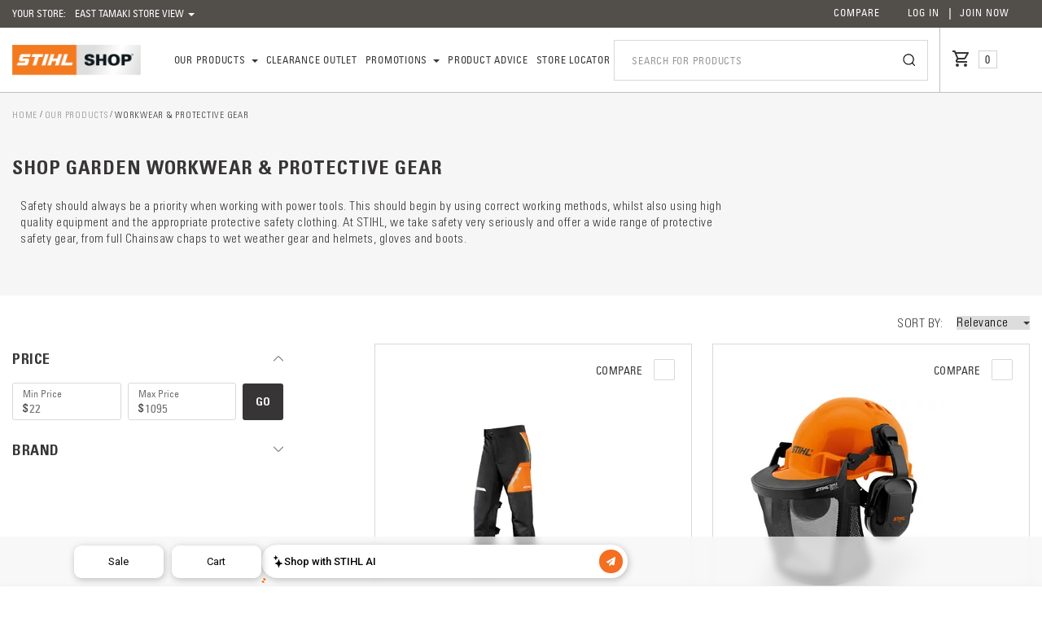

--- FILE ---
content_type: text/html; charset=UTF-8
request_url: https://www.stihlshop.co.nz/east_tamaki/all-products/workwear-protective-gear.html
body_size: 55331
content:
<!doctype html>
<html lang="en">
    <head >
                <meta charset="utf-8"/><script type="text/javascript">(window.NREUM||(NREUM={})).init={privacy:{cookies_enabled:true},ajax:{deny_list:["bam.nr-data.net"]},feature_flags:["soft_nav"],distributed_tracing:{enabled:true}};(window.NREUM||(NREUM={})).loader_config={agentID:"1120135771",accountID:"3289655",trustKey:"3289655",xpid:"VwQPWFBWDRABVFZUBAUCVFcA",licenseKey:"NRJS-675b78a8389225f4f41",applicationID:"1076345231",browserID:"1120135771"};;/*! For license information please see nr-loader-spa-1.308.0.min.js.LICENSE.txt */
(()=>{var e,t,r={384:(e,t,r)=>{"use strict";r.d(t,{NT:()=>a,US:()=>u,Zm:()=>o,bQ:()=>d,dV:()=>c,pV:()=>l});var n=r(6154),i=r(1863),s=r(1910);const a={beacon:"bam.nr-data.net",errorBeacon:"bam.nr-data.net"};function o(){return n.gm.NREUM||(n.gm.NREUM={}),void 0===n.gm.newrelic&&(n.gm.newrelic=n.gm.NREUM),n.gm.NREUM}function c(){let e=o();return e.o||(e.o={ST:n.gm.setTimeout,SI:n.gm.setImmediate||n.gm.setInterval,CT:n.gm.clearTimeout,XHR:n.gm.XMLHttpRequest,REQ:n.gm.Request,EV:n.gm.Event,PR:n.gm.Promise,MO:n.gm.MutationObserver,FETCH:n.gm.fetch,WS:n.gm.WebSocket},(0,s.i)(...Object.values(e.o))),e}function d(e,t){let r=o();r.initializedAgents??={},t.initializedAt={ms:(0,i.t)(),date:new Date},r.initializedAgents[e]=t}function u(e,t){o()[e]=t}function l(){return function(){let e=o();const t=e.info||{};e.info={beacon:a.beacon,errorBeacon:a.errorBeacon,...t}}(),function(){let e=o();const t=e.init||{};e.init={...t}}(),c(),function(){let e=o();const t=e.loader_config||{};e.loader_config={...t}}(),o()}},782:(e,t,r)=>{"use strict";r.d(t,{T:()=>n});const n=r(860).K7.pageViewTiming},860:(e,t,r)=>{"use strict";r.d(t,{$J:()=>u,K7:()=>c,P3:()=>d,XX:()=>i,Yy:()=>o,df:()=>s,qY:()=>n,v4:()=>a});const n="events",i="jserrors",s="browser/blobs",a="rum",o="browser/logs",c={ajax:"ajax",genericEvents:"generic_events",jserrors:i,logging:"logging",metrics:"metrics",pageAction:"page_action",pageViewEvent:"page_view_event",pageViewTiming:"page_view_timing",sessionReplay:"session_replay",sessionTrace:"session_trace",softNav:"soft_navigations",spa:"spa"},d={[c.pageViewEvent]:1,[c.pageViewTiming]:2,[c.metrics]:3,[c.jserrors]:4,[c.spa]:5,[c.ajax]:6,[c.sessionTrace]:7,[c.softNav]:8,[c.sessionReplay]:9,[c.logging]:10,[c.genericEvents]:11},u={[c.pageViewEvent]:a,[c.pageViewTiming]:n,[c.ajax]:n,[c.spa]:n,[c.softNav]:n,[c.metrics]:i,[c.jserrors]:i,[c.sessionTrace]:s,[c.sessionReplay]:s,[c.logging]:o,[c.genericEvents]:"ins"}},944:(e,t,r)=>{"use strict";r.d(t,{R:()=>i});var n=r(3241);function i(e,t){"function"==typeof console.debug&&(console.debug("New Relic Warning: https://github.com/newrelic/newrelic-browser-agent/blob/main/docs/warning-codes.md#".concat(e),t),(0,n.W)({agentIdentifier:null,drained:null,type:"data",name:"warn",feature:"warn",data:{code:e,secondary:t}}))}},993:(e,t,r)=>{"use strict";r.d(t,{A$:()=>s,ET:()=>a,TZ:()=>o,p_:()=>i});var n=r(860);const i={ERROR:"ERROR",WARN:"WARN",INFO:"INFO",DEBUG:"DEBUG",TRACE:"TRACE"},s={OFF:0,ERROR:1,WARN:2,INFO:3,DEBUG:4,TRACE:5},a="log",o=n.K7.logging},1541:(e,t,r)=>{"use strict";r.d(t,{U:()=>i,f:()=>n});const n={MFE:"MFE",BA:"BA"};function i(e,t){if(2!==t?.harvestEndpointVersion)return{};const r=t.agentRef.runtime.appMetadata.agents[0].entityGuid;return e?{"source.id":e.id,"source.name":e.name,"source.type":e.type,"parent.id":e.parent?.id||r,"parent.type":e.parent?.type||n.BA}:{"entity.guid":r,appId:t.agentRef.info.applicationID}}},1687:(e,t,r)=>{"use strict";r.d(t,{Ak:()=>d,Ze:()=>h,x3:()=>u});var n=r(3241),i=r(7836),s=r(3606),a=r(860),o=r(2646);const c={};function d(e,t){const r={staged:!1,priority:a.P3[t]||0};l(e),c[e].get(t)||c[e].set(t,r)}function u(e,t){e&&c[e]&&(c[e].get(t)&&c[e].delete(t),p(e,t,!1),c[e].size&&f(e))}function l(e){if(!e)throw new Error("agentIdentifier required");c[e]||(c[e]=new Map)}function h(e="",t="feature",r=!1){if(l(e),!e||!c[e].get(t)||r)return p(e,t);c[e].get(t).staged=!0,f(e)}function f(e){const t=Array.from(c[e]);t.every(([e,t])=>t.staged)&&(t.sort((e,t)=>e[1].priority-t[1].priority),t.forEach(([t])=>{c[e].delete(t),p(e,t)}))}function p(e,t,r=!0){const a=e?i.ee.get(e):i.ee,c=s.i.handlers;if(!a.aborted&&a.backlog&&c){if((0,n.W)({agentIdentifier:e,type:"lifecycle",name:"drain",feature:t}),r){const e=a.backlog[t],r=c[t];if(r){for(let t=0;e&&t<e.length;++t)g(e[t],r);Object.entries(r).forEach(([e,t])=>{Object.values(t||{}).forEach(t=>{t[0]?.on&&t[0]?.context()instanceof o.y&&t[0].on(e,t[1])})})}}a.isolatedBacklog||delete c[t],a.backlog[t]=null,a.emit("drain-"+t,[])}}function g(e,t){var r=e[1];Object.values(t[r]||{}).forEach(t=>{var r=e[0];if(t[0]===r){var n=t[1],i=e[3],s=e[2];n.apply(i,s)}})}},1738:(e,t,r)=>{"use strict";r.d(t,{U:()=>f,Y:()=>h});var n=r(3241),i=r(9908),s=r(1863),a=r(944),o=r(5701),c=r(3969),d=r(8362),u=r(860),l=r(4261);function h(e,t,r,s){const h=s||r;!h||h[e]&&h[e]!==d.d.prototype[e]||(h[e]=function(){(0,i.p)(c.xV,["API/"+e+"/called"],void 0,u.K7.metrics,r.ee),(0,n.W)({agentIdentifier:r.agentIdentifier,drained:!!o.B?.[r.agentIdentifier],type:"data",name:"api",feature:l.Pl+e,data:{}});try{return t.apply(this,arguments)}catch(e){(0,a.R)(23,e)}})}function f(e,t,r,n,a){const o=e.info;null===r?delete o.jsAttributes[t]:o.jsAttributes[t]=r,(a||null===r)&&(0,i.p)(l.Pl+n,[(0,s.t)(),t,r],void 0,"session",e.ee)}},1741:(e,t,r)=>{"use strict";r.d(t,{W:()=>s});var n=r(944),i=r(4261);class s{#e(e,...t){if(this[e]!==s.prototype[e])return this[e](...t);(0,n.R)(35,e)}addPageAction(e,t){return this.#e(i.hG,e,t)}register(e){return this.#e(i.eY,e)}recordCustomEvent(e,t){return this.#e(i.fF,e,t)}setPageViewName(e,t){return this.#e(i.Fw,e,t)}setCustomAttribute(e,t,r){return this.#e(i.cD,e,t,r)}noticeError(e,t){return this.#e(i.o5,e,t)}setUserId(e,t=!1){return this.#e(i.Dl,e,t)}setApplicationVersion(e){return this.#e(i.nb,e)}setErrorHandler(e){return this.#e(i.bt,e)}addRelease(e,t){return this.#e(i.k6,e,t)}log(e,t){return this.#e(i.$9,e,t)}start(){return this.#e(i.d3)}finished(e){return this.#e(i.BL,e)}recordReplay(){return this.#e(i.CH)}pauseReplay(){return this.#e(i.Tb)}addToTrace(e){return this.#e(i.U2,e)}setCurrentRouteName(e){return this.#e(i.PA,e)}interaction(e){return this.#e(i.dT,e)}wrapLogger(e,t,r){return this.#e(i.Wb,e,t,r)}measure(e,t){return this.#e(i.V1,e,t)}consent(e){return this.#e(i.Pv,e)}}},1863:(e,t,r)=>{"use strict";function n(){return Math.floor(performance.now())}r.d(t,{t:()=>n})},1910:(e,t,r)=>{"use strict";r.d(t,{i:()=>s});var n=r(944);const i=new Map;function s(...e){return e.every(e=>{if(i.has(e))return i.get(e);const t="function"==typeof e?e.toString():"",r=t.includes("[native code]"),s=t.includes("nrWrapper");return r||s||(0,n.R)(64,e?.name||t),i.set(e,r),r})}},2555:(e,t,r)=>{"use strict";r.d(t,{D:()=>o,f:()=>a});var n=r(384),i=r(8122);const s={beacon:n.NT.beacon,errorBeacon:n.NT.errorBeacon,licenseKey:void 0,applicationID:void 0,sa:void 0,queueTime:void 0,applicationTime:void 0,ttGuid:void 0,user:void 0,account:void 0,product:void 0,extra:void 0,jsAttributes:{},userAttributes:void 0,atts:void 0,transactionName:void 0,tNamePlain:void 0};function a(e){try{return!!e.licenseKey&&!!e.errorBeacon&&!!e.applicationID}catch(e){return!1}}const o=e=>(0,i.a)(e,s)},2614:(e,t,r)=>{"use strict";r.d(t,{BB:()=>a,H3:()=>n,g:()=>d,iL:()=>c,tS:()=>o,uh:()=>i,wk:()=>s});const n="NRBA",i="SESSION",s=144e5,a=18e5,o={STARTED:"session-started",PAUSE:"session-pause",RESET:"session-reset",RESUME:"session-resume",UPDATE:"session-update"},c={SAME_TAB:"same-tab",CROSS_TAB:"cross-tab"},d={OFF:0,FULL:1,ERROR:2}},2646:(e,t,r)=>{"use strict";r.d(t,{y:()=>n});class n{constructor(e){this.contextId=e}}},2843:(e,t,r)=>{"use strict";r.d(t,{G:()=>s,u:()=>i});var n=r(3878);function i(e,t=!1,r,i){(0,n.DD)("visibilitychange",function(){if(t)return void("hidden"===document.visibilityState&&e());e(document.visibilityState)},r,i)}function s(e,t,r){(0,n.sp)("pagehide",e,t,r)}},3241:(e,t,r)=>{"use strict";r.d(t,{W:()=>s});var n=r(6154);const i="newrelic";function s(e={}){try{n.gm.dispatchEvent(new CustomEvent(i,{detail:e}))}catch(e){}}},3304:(e,t,r)=>{"use strict";r.d(t,{A:()=>s});var n=r(7836);const i=()=>{const e=new WeakSet;return(t,r)=>{if("object"==typeof r&&null!==r){if(e.has(r))return;e.add(r)}return r}};function s(e){try{return JSON.stringify(e,i())??""}catch(e){try{n.ee.emit("internal-error",[e])}catch(e){}return""}}},3333:(e,t,r)=>{"use strict";r.d(t,{$v:()=>u,TZ:()=>n,Xh:()=>c,Zp:()=>i,kd:()=>d,mq:()=>o,nf:()=>a,qN:()=>s});const n=r(860).K7.genericEvents,i=["auxclick","click","copy","keydown","paste","scrollend"],s=["focus","blur"],a=4,o=1e3,c=2e3,d=["PageAction","UserAction","BrowserPerformance"],u={RESOURCES:"experimental.resources",REGISTER:"register"}},3434:(e,t,r)=>{"use strict";r.d(t,{Jt:()=>s,YM:()=>d});var n=r(7836),i=r(5607);const s="nr@original:".concat(i.W),a=50;var o=Object.prototype.hasOwnProperty,c=!1;function d(e,t){return e||(e=n.ee),r.inPlace=function(e,t,n,i,s){n||(n="");const a="-"===n.charAt(0);for(let o=0;o<t.length;o++){const c=t[o],d=e[c];l(d)||(e[c]=r(d,a?c+n:n,i,c,s))}},r.flag=s,r;function r(t,r,n,c,d){return l(t)?t:(r||(r=""),nrWrapper[s]=t,function(e,t,r){if(Object.defineProperty&&Object.keys)try{return Object.keys(e).forEach(function(r){Object.defineProperty(t,r,{get:function(){return e[r]},set:function(t){return e[r]=t,t}})}),t}catch(e){u([e],r)}for(var n in e)o.call(e,n)&&(t[n]=e[n])}(t,nrWrapper,e),nrWrapper);function nrWrapper(){var s,o,l,h;let f;try{o=this,s=[...arguments],l="function"==typeof n?n(s,o):n||{}}catch(t){u([t,"",[s,o,c],l],e)}i(r+"start",[s,o,c],l,d);const p=performance.now();let g;try{return h=t.apply(o,s),g=performance.now(),h}catch(e){throw g=performance.now(),i(r+"err",[s,o,e],l,d),f=e,f}finally{const e=g-p,t={start:p,end:g,duration:e,isLongTask:e>=a,methodName:c,thrownError:f};t.isLongTask&&i("long-task",[t,o],l,d),i(r+"end",[s,o,h],l,d)}}}function i(r,n,i,s){if(!c||t){var a=c;c=!0;try{e.emit(r,n,i,t,s)}catch(t){u([t,r,n,i],e)}c=a}}}function u(e,t){t||(t=n.ee);try{t.emit("internal-error",e)}catch(e){}}function l(e){return!(e&&"function"==typeof e&&e.apply&&!e[s])}},3606:(e,t,r)=>{"use strict";r.d(t,{i:()=>s});var n=r(9908);s.on=a;var i=s.handlers={};function s(e,t,r,s){a(s||n.d,i,e,t,r)}function a(e,t,r,i,s){s||(s="feature"),e||(e=n.d);var a=t[s]=t[s]||{};(a[r]=a[r]||[]).push([e,i])}},3738:(e,t,r)=>{"use strict";r.d(t,{He:()=>i,Kp:()=>o,Lc:()=>d,Rz:()=>u,TZ:()=>n,bD:()=>s,d3:()=>a,jx:()=>l,sl:()=>h,uP:()=>c});const n=r(860).K7.sessionTrace,i="bstResource",s="resource",a="-start",o="-end",c="fn"+a,d="fn"+o,u="pushState",l=1e3,h=3e4},3785:(e,t,r)=>{"use strict";r.d(t,{R:()=>c,b:()=>d});var n=r(9908),i=r(1863),s=r(860),a=r(3969),o=r(993);function c(e,t,r={},c=o.p_.INFO,d=!0,u,l=(0,i.t)()){(0,n.p)(a.xV,["API/logging/".concat(c.toLowerCase(),"/called")],void 0,s.K7.metrics,e),(0,n.p)(o.ET,[l,t,r,c,d,u],void 0,s.K7.logging,e)}function d(e){return"string"==typeof e&&Object.values(o.p_).some(t=>t===e.toUpperCase().trim())}},3878:(e,t,r)=>{"use strict";function n(e,t){return{capture:e,passive:!1,signal:t}}function i(e,t,r=!1,i){window.addEventListener(e,t,n(r,i))}function s(e,t,r=!1,i){document.addEventListener(e,t,n(r,i))}r.d(t,{DD:()=>s,jT:()=>n,sp:()=>i})},3962:(e,t,r)=>{"use strict";r.d(t,{AM:()=>a,O2:()=>l,OV:()=>s,Qu:()=>h,TZ:()=>c,ih:()=>f,pP:()=>o,t1:()=>u,tC:()=>i,wD:()=>d});var n=r(860);const i=["click","keydown","submit"],s="popstate",a="api",o="initialPageLoad",c=n.K7.softNav,d=5e3,u=500,l={INITIAL_PAGE_LOAD:"",ROUTE_CHANGE:1,UNSPECIFIED:2},h={INTERACTION:1,AJAX:2,CUSTOM_END:3,CUSTOM_TRACER:4},f={IP:"in progress",PF:"pending finish",FIN:"finished",CAN:"cancelled"}},3969:(e,t,r)=>{"use strict";r.d(t,{TZ:()=>n,XG:()=>o,rs:()=>i,xV:()=>a,z_:()=>s});const n=r(860).K7.metrics,i="sm",s="cm",a="storeSupportabilityMetrics",o="storeEventMetrics"},4234:(e,t,r)=>{"use strict";r.d(t,{W:()=>s});var n=r(7836),i=r(1687);class s{constructor(e,t){this.agentIdentifier=e,this.ee=n.ee.get(e),this.featureName=t,this.blocked=!1}deregisterDrain(){(0,i.x3)(this.agentIdentifier,this.featureName)}}},4261:(e,t,r)=>{"use strict";r.d(t,{$9:()=>u,BL:()=>c,CH:()=>p,Dl:()=>R,Fw:()=>w,PA:()=>v,Pl:()=>n,Pv:()=>A,Tb:()=>h,U2:()=>a,V1:()=>E,Wb:()=>T,bt:()=>y,cD:()=>b,d3:()=>x,dT:()=>d,eY:()=>g,fF:()=>f,hG:()=>s,hw:()=>i,k6:()=>o,nb:()=>m,o5:()=>l});const n="api-",i=n+"ixn-",s="addPageAction",a="addToTrace",o="addRelease",c="finished",d="interaction",u="log",l="noticeError",h="pauseReplay",f="recordCustomEvent",p="recordReplay",g="register",m="setApplicationVersion",v="setCurrentRouteName",b="setCustomAttribute",y="setErrorHandler",w="setPageViewName",R="setUserId",x="start",T="wrapLogger",E="measure",A="consent"},5205:(e,t,r)=>{"use strict";r.d(t,{j:()=>S});var n=r(384),i=r(1741);var s=r(2555),a=r(3333);const o=e=>{if(!e||"string"!=typeof e)return!1;try{document.createDocumentFragment().querySelector(e)}catch{return!1}return!0};var c=r(2614),d=r(944),u=r(8122);const l="[data-nr-mask]",h=e=>(0,u.a)(e,(()=>{const e={feature_flags:[],experimental:{allow_registered_children:!1,resources:!1},mask_selector:"*",block_selector:"[data-nr-block]",mask_input_options:{color:!1,date:!1,"datetime-local":!1,email:!1,month:!1,number:!1,range:!1,search:!1,tel:!1,text:!1,time:!1,url:!1,week:!1,textarea:!1,select:!1,password:!0}};return{ajax:{deny_list:void 0,block_internal:!0,enabled:!0,autoStart:!0},api:{get allow_registered_children(){return e.feature_flags.includes(a.$v.REGISTER)||e.experimental.allow_registered_children},set allow_registered_children(t){e.experimental.allow_registered_children=t},duplicate_registered_data:!1},browser_consent_mode:{enabled:!1},distributed_tracing:{enabled:void 0,exclude_newrelic_header:void 0,cors_use_newrelic_header:void 0,cors_use_tracecontext_headers:void 0,allowed_origins:void 0},get feature_flags(){return e.feature_flags},set feature_flags(t){e.feature_flags=t},generic_events:{enabled:!0,autoStart:!0},harvest:{interval:30},jserrors:{enabled:!0,autoStart:!0},logging:{enabled:!0,autoStart:!0},metrics:{enabled:!0,autoStart:!0},obfuscate:void 0,page_action:{enabled:!0},page_view_event:{enabled:!0,autoStart:!0},page_view_timing:{enabled:!0,autoStart:!0},performance:{capture_marks:!1,capture_measures:!1,capture_detail:!0,resources:{get enabled(){return e.feature_flags.includes(a.$v.RESOURCES)||e.experimental.resources},set enabled(t){e.experimental.resources=t},asset_types:[],first_party_domains:[],ignore_newrelic:!0}},privacy:{cookies_enabled:!0},proxy:{assets:void 0,beacon:void 0},session:{expiresMs:c.wk,inactiveMs:c.BB},session_replay:{autoStart:!0,enabled:!1,preload:!1,sampling_rate:10,error_sampling_rate:100,collect_fonts:!1,inline_images:!1,fix_stylesheets:!0,mask_all_inputs:!0,get mask_text_selector(){return e.mask_selector},set mask_text_selector(t){o(t)?e.mask_selector="".concat(t,",").concat(l):""===t||null===t?e.mask_selector=l:(0,d.R)(5,t)},get block_class(){return"nr-block"},get ignore_class(){return"nr-ignore"},get mask_text_class(){return"nr-mask"},get block_selector(){return e.block_selector},set block_selector(t){o(t)?e.block_selector+=",".concat(t):""!==t&&(0,d.R)(6,t)},get mask_input_options(){return e.mask_input_options},set mask_input_options(t){t&&"object"==typeof t?e.mask_input_options={...t,password:!0}:(0,d.R)(7,t)}},session_trace:{enabled:!0,autoStart:!0},soft_navigations:{enabled:!0,autoStart:!0},spa:{enabled:!0,autoStart:!0},ssl:void 0,user_actions:{enabled:!0,elementAttributes:["id","className","tagName","type"]}}})());var f=r(6154),p=r(9324);let g=0;const m={buildEnv:p.F3,distMethod:p.Xs,version:p.xv,originTime:f.WN},v={consented:!1},b={appMetadata:{},get consented(){return this.session?.state?.consent||v.consented},set consented(e){v.consented=e},customTransaction:void 0,denyList:void 0,disabled:!1,harvester:void 0,isolatedBacklog:!1,isRecording:!1,loaderType:void 0,maxBytes:3e4,obfuscator:void 0,onerror:void 0,ptid:void 0,releaseIds:{},session:void 0,timeKeeper:void 0,registeredEntities:[],jsAttributesMetadata:{bytes:0},get harvestCount(){return++g}},y=e=>{const t=(0,u.a)(e,b),r=Object.keys(m).reduce((e,t)=>(e[t]={value:m[t],writable:!1,configurable:!0,enumerable:!0},e),{});return Object.defineProperties(t,r)};var w=r(5701);const R=e=>{const t=e.startsWith("http");e+="/",r.p=t?e:"https://"+e};var x=r(7836),T=r(3241);const E={accountID:void 0,trustKey:void 0,agentID:void 0,licenseKey:void 0,applicationID:void 0,xpid:void 0},A=e=>(0,u.a)(e,E),_=new Set;function S(e,t={},r,a){let{init:o,info:c,loader_config:d,runtime:u={},exposed:l=!0}=t;if(!c){const e=(0,n.pV)();o=e.init,c=e.info,d=e.loader_config}e.init=h(o||{}),e.loader_config=A(d||{}),c.jsAttributes??={},f.bv&&(c.jsAttributes.isWorker=!0),e.info=(0,s.D)(c);const p=e.init,g=[c.beacon,c.errorBeacon];_.has(e.agentIdentifier)||(p.proxy.assets&&(R(p.proxy.assets),g.push(p.proxy.assets)),p.proxy.beacon&&g.push(p.proxy.beacon),e.beacons=[...g],function(e){const t=(0,n.pV)();Object.getOwnPropertyNames(i.W.prototype).forEach(r=>{const n=i.W.prototype[r];if("function"!=typeof n||"constructor"===n)return;let s=t[r];e[r]&&!1!==e.exposed&&"micro-agent"!==e.runtime?.loaderType&&(t[r]=(...t)=>{const n=e[r](...t);return s?s(...t):n})})}(e),(0,n.US)("activatedFeatures",w.B)),u.denyList=[...p.ajax.deny_list||[],...p.ajax.block_internal?g:[]],u.ptid=e.agentIdentifier,u.loaderType=r,e.runtime=y(u),_.has(e.agentIdentifier)||(e.ee=x.ee.get(e.agentIdentifier),e.exposed=l,(0,T.W)({agentIdentifier:e.agentIdentifier,drained:!!w.B?.[e.agentIdentifier],type:"lifecycle",name:"initialize",feature:void 0,data:e.config})),_.add(e.agentIdentifier)}},5270:(e,t,r)=>{"use strict";r.d(t,{Aw:()=>a,SR:()=>s,rF:()=>o});var n=r(384),i=r(7767);function s(e){return!!(0,n.dV)().o.MO&&(0,i.V)(e)&&!0===e?.session_trace.enabled}function a(e){return!0===e?.session_replay.preload&&s(e)}function o(e,t){try{if("string"==typeof t?.type){if("password"===t.type.toLowerCase())return"*".repeat(e?.length||0);if(void 0!==t?.dataset?.nrUnmask||t?.classList?.contains("nr-unmask"))return e}}catch(e){}return"string"==typeof e?e.replace(/[\S]/g,"*"):"*".repeat(e?.length||0)}},5289:(e,t,r)=>{"use strict";r.d(t,{GG:()=>a,Qr:()=>c,sB:()=>o});var n=r(3878),i=r(6389);function s(){return"undefined"==typeof document||"complete"===document.readyState}function a(e,t){if(s())return e();const r=(0,i.J)(e),a=setInterval(()=>{s()&&(clearInterval(a),r())},500);(0,n.sp)("load",r,t)}function o(e){if(s())return e();(0,n.DD)("DOMContentLoaded",e)}function c(e){if(s())return e();(0,n.sp)("popstate",e)}},5607:(e,t,r)=>{"use strict";r.d(t,{W:()=>n});const n=(0,r(9566).bz)()},5701:(e,t,r)=>{"use strict";r.d(t,{B:()=>s,t:()=>a});var n=r(3241);const i=new Set,s={};function a(e,t){const r=t.agentIdentifier;s[r]??={},e&&"object"==typeof e&&(i.has(r)||(t.ee.emit("rumresp",[e]),s[r]=e,i.add(r),(0,n.W)({agentIdentifier:r,loaded:!0,drained:!0,type:"lifecycle",name:"load",feature:void 0,data:e})))}},6154:(e,t,r)=>{"use strict";r.d(t,{OF:()=>d,RI:()=>i,WN:()=>h,bv:()=>s,eN:()=>f,gm:()=>a,lR:()=>l,m:()=>c,mw:()=>o,sb:()=>u});var n=r(1863);const i="undefined"!=typeof window&&!!window.document,s="undefined"!=typeof WorkerGlobalScope&&("undefined"!=typeof self&&self instanceof WorkerGlobalScope&&self.navigator instanceof WorkerNavigator||"undefined"!=typeof globalThis&&globalThis instanceof WorkerGlobalScope&&globalThis.navigator instanceof WorkerNavigator),a=i?window:"undefined"!=typeof WorkerGlobalScope&&("undefined"!=typeof self&&self instanceof WorkerGlobalScope&&self||"undefined"!=typeof globalThis&&globalThis instanceof WorkerGlobalScope&&globalThis),o=Boolean("hidden"===a?.document?.visibilityState),c=""+a?.location,d=/iPad|iPhone|iPod/.test(a.navigator?.userAgent),u=d&&"undefined"==typeof SharedWorker,l=(()=>{const e=a.navigator?.userAgent?.match(/Firefox[/\s](\d+\.\d+)/);return Array.isArray(e)&&e.length>=2?+e[1]:0})(),h=Date.now()-(0,n.t)(),f=()=>"undefined"!=typeof PerformanceNavigationTiming&&a?.performance?.getEntriesByType("navigation")?.[0]?.responseStart},6344:(e,t,r)=>{"use strict";r.d(t,{BB:()=>u,Qb:()=>l,TZ:()=>i,Ug:()=>a,Vh:()=>s,_s:()=>o,bc:()=>d,yP:()=>c});var n=r(2614);const i=r(860).K7.sessionReplay,s="errorDuringReplay",a=.12,o={DomContentLoaded:0,Load:1,FullSnapshot:2,IncrementalSnapshot:3,Meta:4,Custom:5},c={[n.g.ERROR]:15e3,[n.g.FULL]:3e5,[n.g.OFF]:0},d={RESET:{message:"Session was reset",sm:"Reset"},IMPORT:{message:"Recorder failed to import",sm:"Import"},TOO_MANY:{message:"429: Too Many Requests",sm:"Too-Many"},TOO_BIG:{message:"Payload was too large",sm:"Too-Big"},CROSS_TAB:{message:"Session Entity was set to OFF on another tab",sm:"Cross-Tab"},ENTITLEMENTS:{message:"Session Replay is not allowed and will not be started",sm:"Entitlement"}},u=5e3,l={API:"api",RESUME:"resume",SWITCH_TO_FULL:"switchToFull",INITIALIZE:"initialize",PRELOAD:"preload"}},6389:(e,t,r)=>{"use strict";function n(e,t=500,r={}){const n=r?.leading||!1;let i;return(...r)=>{n&&void 0===i&&(e.apply(this,r),i=setTimeout(()=>{i=clearTimeout(i)},t)),n||(clearTimeout(i),i=setTimeout(()=>{e.apply(this,r)},t))}}function i(e){let t=!1;return(...r)=>{t||(t=!0,e.apply(this,r))}}r.d(t,{J:()=>i,s:()=>n})},6630:(e,t,r)=>{"use strict";r.d(t,{T:()=>n});const n=r(860).K7.pageViewEvent},6774:(e,t,r)=>{"use strict";r.d(t,{T:()=>n});const n=r(860).K7.jserrors},7295:(e,t,r)=>{"use strict";r.d(t,{Xv:()=>a,gX:()=>i,iW:()=>s});var n=[];function i(e){if(!e||s(e))return!1;if(0===n.length)return!0;if("*"===n[0].hostname)return!1;for(var t=0;t<n.length;t++){var r=n[t];if(r.hostname.test(e.hostname)&&r.pathname.test(e.pathname))return!1}return!0}function s(e){return void 0===e.hostname}function a(e){if(n=[],e&&e.length)for(var t=0;t<e.length;t++){let r=e[t];if(!r)continue;if("*"===r)return void(n=[{hostname:"*"}]);0===r.indexOf("http://")?r=r.substring(7):0===r.indexOf("https://")&&(r=r.substring(8));const i=r.indexOf("/");let s,a;i>0?(s=r.substring(0,i),a=r.substring(i)):(s=r,a="*");let[c]=s.split(":");n.push({hostname:o(c),pathname:o(a,!0)})}}function o(e,t=!1){const r=e.replace(/[.+?^${}()|[\]\\]/g,e=>"\\"+e).replace(/\*/g,".*?");return new RegExp((t?"^":"")+r+"$")}},7485:(e,t,r)=>{"use strict";r.d(t,{D:()=>i});var n=r(6154);function i(e){if(0===(e||"").indexOf("data:"))return{protocol:"data"};try{const t=new URL(e,location.href),r={port:t.port,hostname:t.hostname,pathname:t.pathname,search:t.search,protocol:t.protocol.slice(0,t.protocol.indexOf(":")),sameOrigin:t.protocol===n.gm?.location?.protocol&&t.host===n.gm?.location?.host};return r.port&&""!==r.port||("http:"===t.protocol&&(r.port="80"),"https:"===t.protocol&&(r.port="443")),r.pathname&&""!==r.pathname?r.pathname.startsWith("/")||(r.pathname="/".concat(r.pathname)):r.pathname="/",r}catch(e){return{}}}},7699:(e,t,r)=>{"use strict";r.d(t,{It:()=>s,KC:()=>o,No:()=>i,qh:()=>a});var n=r(860);const i=16e3,s=1e6,a="SESSION_ERROR",o={[n.K7.logging]:!0,[n.K7.genericEvents]:!1,[n.K7.jserrors]:!1,[n.K7.ajax]:!1}},7767:(e,t,r)=>{"use strict";r.d(t,{V:()=>i});var n=r(6154);const i=e=>n.RI&&!0===e?.privacy.cookies_enabled},7836:(e,t,r)=>{"use strict";r.d(t,{P:()=>o,ee:()=>c});var n=r(384),i=r(8990),s=r(2646),a=r(5607);const o="nr@context:".concat(a.W),c=function e(t,r){var n={},a={},u={},l=!1;try{l=16===r.length&&d.initializedAgents?.[r]?.runtime.isolatedBacklog}catch(e){}var h={on:p,addEventListener:p,removeEventListener:function(e,t){var r=n[e];if(!r)return;for(var i=0;i<r.length;i++)r[i]===t&&r.splice(i,1)},emit:function(e,r,n,i,s){!1!==s&&(s=!0);if(c.aborted&&!i)return;t&&s&&t.emit(e,r,n);var o=f(n);g(e).forEach(e=>{e.apply(o,r)});var d=v()[a[e]];d&&d.push([h,e,r,o]);return o},get:m,listeners:g,context:f,buffer:function(e,t){const r=v();if(t=t||"feature",h.aborted)return;Object.entries(e||{}).forEach(([e,n])=>{a[n]=t,t in r||(r[t]=[])})},abort:function(){h._aborted=!0,Object.keys(h.backlog).forEach(e=>{delete h.backlog[e]})},isBuffering:function(e){return!!v()[a[e]]},debugId:r,backlog:l?{}:t&&"object"==typeof t.backlog?t.backlog:{},isolatedBacklog:l};return Object.defineProperty(h,"aborted",{get:()=>{let e=h._aborted||!1;return e||(t&&(e=t.aborted),e)}}),h;function f(e){return e&&e instanceof s.y?e:e?(0,i.I)(e,o,()=>new s.y(o)):new s.y(o)}function p(e,t){n[e]=g(e).concat(t)}function g(e){return n[e]||[]}function m(t){return u[t]=u[t]||e(h,t)}function v(){return h.backlog}}(void 0,"globalEE"),d=(0,n.Zm)();d.ee||(d.ee=c)},8122:(e,t,r)=>{"use strict";r.d(t,{a:()=>i});var n=r(944);function i(e,t){try{if(!e||"object"!=typeof e)return(0,n.R)(3);if(!t||"object"!=typeof t)return(0,n.R)(4);const r=Object.create(Object.getPrototypeOf(t),Object.getOwnPropertyDescriptors(t)),s=0===Object.keys(r).length?e:r;for(let a in s)if(void 0!==e[a])try{if(null===e[a]){r[a]=null;continue}Array.isArray(e[a])&&Array.isArray(t[a])?r[a]=Array.from(new Set([...e[a],...t[a]])):"object"==typeof e[a]&&"object"==typeof t[a]?r[a]=i(e[a],t[a]):r[a]=e[a]}catch(e){r[a]||(0,n.R)(1,e)}return r}catch(e){(0,n.R)(2,e)}}},8139:(e,t,r)=>{"use strict";r.d(t,{u:()=>h});var n=r(7836),i=r(3434),s=r(8990),a=r(6154);const o={},c=a.gm.XMLHttpRequest,d="addEventListener",u="removeEventListener",l="nr@wrapped:".concat(n.P);function h(e){var t=function(e){return(e||n.ee).get("events")}(e);if(o[t.debugId]++)return t;o[t.debugId]=1;var r=(0,i.YM)(t,!0);function h(e){r.inPlace(e,[d,u],"-",p)}function p(e,t){return e[1]}return"getPrototypeOf"in Object&&(a.RI&&f(document,h),c&&f(c.prototype,h),f(a.gm,h)),t.on(d+"-start",function(e,t){var n=e[1];if(null!==n&&("function"==typeof n||"object"==typeof n)&&"newrelic"!==e[0]){var i=(0,s.I)(n,l,function(){var e={object:function(){if("function"!=typeof n.handleEvent)return;return n.handleEvent.apply(n,arguments)},function:n}[typeof n];return e?r(e,"fn-",null,e.name||"anonymous"):n});this.wrapped=e[1]=i}}),t.on(u+"-start",function(e){e[1]=this.wrapped||e[1]}),t}function f(e,t,...r){let n=e;for(;"object"==typeof n&&!Object.prototype.hasOwnProperty.call(n,d);)n=Object.getPrototypeOf(n);n&&t(n,...r)}},8362:(e,t,r)=>{"use strict";r.d(t,{d:()=>s});var n=r(9566),i=r(1741);class s extends i.W{agentIdentifier=(0,n.LA)(16)}},8374:(e,t,r)=>{r.nc=(()=>{try{return document?.currentScript?.nonce}catch(e){}return""})()},8990:(e,t,r)=>{"use strict";r.d(t,{I:()=>i});var n=Object.prototype.hasOwnProperty;function i(e,t,r){if(n.call(e,t))return e[t];var i=r();if(Object.defineProperty&&Object.keys)try{return Object.defineProperty(e,t,{value:i,writable:!0,enumerable:!1}),i}catch(e){}return e[t]=i,i}},9119:(e,t,r)=>{"use strict";r.d(t,{L:()=>s});var n=/([^?#]*)[^#]*(#[^?]*|$).*/,i=/([^?#]*)().*/;function s(e,t){return e?e.replace(t?n:i,"$1$2"):e}},9300:(e,t,r)=>{"use strict";r.d(t,{T:()=>n});const n=r(860).K7.ajax},9324:(e,t,r)=>{"use strict";r.d(t,{AJ:()=>a,F3:()=>i,Xs:()=>s,Yq:()=>o,xv:()=>n});const n="1.308.0",i="PROD",s="CDN",a="@newrelic/rrweb",o="1.0.1"},9566:(e,t,r)=>{"use strict";r.d(t,{LA:()=>o,ZF:()=>c,bz:()=>a,el:()=>d});var n=r(6154);const i="xxxxxxxx-xxxx-4xxx-yxxx-xxxxxxxxxxxx";function s(e,t){return e?15&e[t]:16*Math.random()|0}function a(){const e=n.gm?.crypto||n.gm?.msCrypto;let t,r=0;return e&&e.getRandomValues&&(t=e.getRandomValues(new Uint8Array(30))),i.split("").map(e=>"x"===e?s(t,r++).toString(16):"y"===e?(3&s()|8).toString(16):e).join("")}function o(e){const t=n.gm?.crypto||n.gm?.msCrypto;let r,i=0;t&&t.getRandomValues&&(r=t.getRandomValues(new Uint8Array(e)));const a=[];for(var o=0;o<e;o++)a.push(s(r,i++).toString(16));return a.join("")}function c(){return o(16)}function d(){return o(32)}},9908:(e,t,r)=>{"use strict";r.d(t,{d:()=>n,p:()=>i});var n=r(7836).ee.get("handle");function i(e,t,r,i,s){s?(s.buffer([e],i),s.emit(e,t,r)):(n.buffer([e],i),n.emit(e,t,r))}}},n={};function i(e){var t=n[e];if(void 0!==t)return t.exports;var s=n[e]={exports:{}};return r[e](s,s.exports,i),s.exports}i.m=r,i.d=(e,t)=>{for(var r in t)i.o(t,r)&&!i.o(e,r)&&Object.defineProperty(e,r,{enumerable:!0,get:t[r]})},i.f={},i.e=e=>Promise.all(Object.keys(i.f).reduce((t,r)=>(i.f[r](e,t),t),[])),i.u=e=>({212:"nr-spa-compressor",249:"nr-spa-recorder",478:"nr-spa"}[e]+"-1.308.0.min.js"),i.o=(e,t)=>Object.prototype.hasOwnProperty.call(e,t),e={},t="NRBA-1.308.0.PROD:",i.l=(r,n,s,a)=>{if(e[r])e[r].push(n);else{var o,c;if(void 0!==s)for(var d=document.getElementsByTagName("script"),u=0;u<d.length;u++){var l=d[u];if(l.getAttribute("src")==r||l.getAttribute("data-webpack")==t+s){o=l;break}}if(!o){c=!0;var h={478:"sha512-RSfSVnmHk59T/uIPbdSE0LPeqcEdF4/+XhfJdBuccH5rYMOEZDhFdtnh6X6nJk7hGpzHd9Ujhsy7lZEz/ORYCQ==",249:"sha512-ehJXhmntm85NSqW4MkhfQqmeKFulra3klDyY0OPDUE+sQ3GokHlPh1pmAzuNy//3j4ac6lzIbmXLvGQBMYmrkg==",212:"sha512-B9h4CR46ndKRgMBcK+j67uSR2RCnJfGefU+A7FrgR/k42ovXy5x/MAVFiSvFxuVeEk/pNLgvYGMp1cBSK/G6Fg=="};(o=document.createElement("script")).charset="utf-8",i.nc&&o.setAttribute("nonce",i.nc),o.setAttribute("data-webpack",t+s),o.src=r,0!==o.src.indexOf(window.location.origin+"/")&&(o.crossOrigin="anonymous"),h[a]&&(o.integrity=h[a])}e[r]=[n];var f=(t,n)=>{o.onerror=o.onload=null,clearTimeout(p);var i=e[r];if(delete e[r],o.parentNode&&o.parentNode.removeChild(o),i&&i.forEach(e=>e(n)),t)return t(n)},p=setTimeout(f.bind(null,void 0,{type:"timeout",target:o}),12e4);o.onerror=f.bind(null,o.onerror),o.onload=f.bind(null,o.onload),c&&document.head.appendChild(o)}},i.r=e=>{"undefined"!=typeof Symbol&&Symbol.toStringTag&&Object.defineProperty(e,Symbol.toStringTag,{value:"Module"}),Object.defineProperty(e,"__esModule",{value:!0})},i.p="https://js-agent.newrelic.com/",(()=>{var e={38:0,788:0};i.f.j=(t,r)=>{var n=i.o(e,t)?e[t]:void 0;if(0!==n)if(n)r.push(n[2]);else{var s=new Promise((r,i)=>n=e[t]=[r,i]);r.push(n[2]=s);var a=i.p+i.u(t),o=new Error;i.l(a,r=>{if(i.o(e,t)&&(0!==(n=e[t])&&(e[t]=void 0),n)){var s=r&&("load"===r.type?"missing":r.type),a=r&&r.target&&r.target.src;o.message="Loading chunk "+t+" failed: ("+s+": "+a+")",o.name="ChunkLoadError",o.type=s,o.request=a,n[1](o)}},"chunk-"+t,t)}};var t=(t,r)=>{var n,s,[a,o,c]=r,d=0;if(a.some(t=>0!==e[t])){for(n in o)i.o(o,n)&&(i.m[n]=o[n]);if(c)c(i)}for(t&&t(r);d<a.length;d++)s=a[d],i.o(e,s)&&e[s]&&e[s][0](),e[s]=0},r=self["webpackChunk:NRBA-1.308.0.PROD"]=self["webpackChunk:NRBA-1.308.0.PROD"]||[];r.forEach(t.bind(null,0)),r.push=t.bind(null,r.push.bind(r))})(),(()=>{"use strict";i(8374);var e=i(8362),t=i(860);const r=Object.values(t.K7);var n=i(5205);var s=i(9908),a=i(1863),o=i(4261),c=i(1738);var d=i(1687),u=i(4234),l=i(5289),h=i(6154),f=i(944),p=i(5270),g=i(7767),m=i(6389),v=i(7699);class b extends u.W{constructor(e,t){super(e.agentIdentifier,t),this.agentRef=e,this.abortHandler=void 0,this.featAggregate=void 0,this.loadedSuccessfully=void 0,this.onAggregateImported=new Promise(e=>{this.loadedSuccessfully=e}),this.deferred=Promise.resolve(),!1===e.init[this.featureName].autoStart?this.deferred=new Promise((t,r)=>{this.ee.on("manual-start-all",(0,m.J)(()=>{(0,d.Ak)(e.agentIdentifier,this.featureName),t()}))}):(0,d.Ak)(e.agentIdentifier,t)}importAggregator(e,t,r={}){if(this.featAggregate)return;const n=async()=>{let n;await this.deferred;try{if((0,g.V)(e.init)){const{setupAgentSession:t}=await i.e(478).then(i.bind(i,8766));n=t(e)}}catch(e){(0,f.R)(20,e),this.ee.emit("internal-error",[e]),(0,s.p)(v.qh,[e],void 0,this.featureName,this.ee)}try{if(!this.#t(this.featureName,n,e.init))return(0,d.Ze)(this.agentIdentifier,this.featureName),void this.loadedSuccessfully(!1);const{Aggregate:i}=await t();this.featAggregate=new i(e,r),e.runtime.harvester.initializedAggregates.push(this.featAggregate),this.loadedSuccessfully(!0)}catch(e){(0,f.R)(34,e),this.abortHandler?.(),(0,d.Ze)(this.agentIdentifier,this.featureName,!0),this.loadedSuccessfully(!1),this.ee&&this.ee.abort()}};h.RI?(0,l.GG)(()=>n(),!0):n()}#t(e,r,n){if(this.blocked)return!1;switch(e){case t.K7.sessionReplay:return(0,p.SR)(n)&&!!r;case t.K7.sessionTrace:return!!r;default:return!0}}}var y=i(6630),w=i(2614),R=i(3241);class x extends b{static featureName=y.T;constructor(e){var t;super(e,y.T),this.setupInspectionEvents(e.agentIdentifier),t=e,(0,c.Y)(o.Fw,function(e,r){"string"==typeof e&&("/"!==e.charAt(0)&&(e="/"+e),t.runtime.customTransaction=(r||"http://custom.transaction")+e,(0,s.p)(o.Pl+o.Fw,[(0,a.t)()],void 0,void 0,t.ee))},t),this.importAggregator(e,()=>i.e(478).then(i.bind(i,2467)))}setupInspectionEvents(e){const t=(t,r)=>{t&&(0,R.W)({agentIdentifier:e,timeStamp:t.timeStamp,loaded:"complete"===t.target.readyState,type:"window",name:r,data:t.target.location+""})};(0,l.sB)(e=>{t(e,"DOMContentLoaded")}),(0,l.GG)(e=>{t(e,"load")}),(0,l.Qr)(e=>{t(e,"navigate")}),this.ee.on(w.tS.UPDATE,(t,r)=>{(0,R.W)({agentIdentifier:e,type:"lifecycle",name:"session",data:r})})}}var T=i(384);class E extends e.d{constructor(e){var t;(super(),h.gm)?(this.features={},(0,T.bQ)(this.agentIdentifier,this),this.desiredFeatures=new Set(e.features||[]),this.desiredFeatures.add(x),(0,n.j)(this,e,e.loaderType||"agent"),t=this,(0,c.Y)(o.cD,function(e,r,n=!1){if("string"==typeof e){if(["string","number","boolean"].includes(typeof r)||null===r)return(0,c.U)(t,e,r,o.cD,n);(0,f.R)(40,typeof r)}else(0,f.R)(39,typeof e)},t),function(e){(0,c.Y)(o.Dl,function(t,r=!1){if("string"!=typeof t&&null!==t)return void(0,f.R)(41,typeof t);const n=e.info.jsAttributes["enduser.id"];r&&null!=n&&n!==t?(0,s.p)(o.Pl+"setUserIdAndResetSession",[t],void 0,"session",e.ee):(0,c.U)(e,"enduser.id",t,o.Dl,!0)},e)}(this),function(e){(0,c.Y)(o.nb,function(t){if("string"==typeof t||null===t)return(0,c.U)(e,"application.version",t,o.nb,!1);(0,f.R)(42,typeof t)},e)}(this),function(e){(0,c.Y)(o.d3,function(){e.ee.emit("manual-start-all")},e)}(this),function(e){(0,c.Y)(o.Pv,function(t=!0){if("boolean"==typeof t){if((0,s.p)(o.Pl+o.Pv,[t],void 0,"session",e.ee),e.runtime.consented=t,t){const t=e.features.page_view_event;t.onAggregateImported.then(e=>{const r=t.featAggregate;e&&!r.sentRum&&r.sendRum()})}}else(0,f.R)(65,typeof t)},e)}(this),this.run()):(0,f.R)(21)}get config(){return{info:this.info,init:this.init,loader_config:this.loader_config,runtime:this.runtime}}get api(){return this}run(){try{const e=function(e){const t={};return r.forEach(r=>{t[r]=!!e[r]?.enabled}),t}(this.init),n=[...this.desiredFeatures];n.sort((e,r)=>t.P3[e.featureName]-t.P3[r.featureName]),n.forEach(r=>{if(!e[r.featureName]&&r.featureName!==t.K7.pageViewEvent)return;if(r.featureName===t.K7.spa)return void(0,f.R)(67);const n=function(e){switch(e){case t.K7.ajax:return[t.K7.jserrors];case t.K7.sessionTrace:return[t.K7.ajax,t.K7.pageViewEvent];case t.K7.sessionReplay:return[t.K7.sessionTrace];case t.K7.pageViewTiming:return[t.K7.pageViewEvent];default:return[]}}(r.featureName).filter(e=>!(e in this.features));n.length>0&&(0,f.R)(36,{targetFeature:r.featureName,missingDependencies:n}),this.features[r.featureName]=new r(this)})}catch(e){(0,f.R)(22,e);for(const e in this.features)this.features[e].abortHandler?.();const t=(0,T.Zm)();delete t.initializedAgents[this.agentIdentifier]?.features,delete this.sharedAggregator;return t.ee.get(this.agentIdentifier).abort(),!1}}}var A=i(2843),_=i(782);class S extends b{static featureName=_.T;constructor(e){super(e,_.T),h.RI&&((0,A.u)(()=>(0,s.p)("docHidden",[(0,a.t)()],void 0,_.T,this.ee),!0),(0,A.G)(()=>(0,s.p)("winPagehide",[(0,a.t)()],void 0,_.T,this.ee)),this.importAggregator(e,()=>i.e(478).then(i.bind(i,9917))))}}var O=i(3969);class I extends b{static featureName=O.TZ;constructor(e){super(e,O.TZ),h.RI&&document.addEventListener("securitypolicyviolation",e=>{(0,s.p)(O.xV,["Generic/CSPViolation/Detected"],void 0,this.featureName,this.ee)}),this.importAggregator(e,()=>i.e(478).then(i.bind(i,6555)))}}var N=i(6774),P=i(3878),k=i(3304);class D{constructor(e,t,r,n,i){this.name="UncaughtError",this.message="string"==typeof e?e:(0,k.A)(e),this.sourceURL=t,this.line=r,this.column=n,this.__newrelic=i}}function C(e){return M(e)?e:new D(void 0!==e?.message?e.message:e,e?.filename||e?.sourceURL,e?.lineno||e?.line,e?.colno||e?.col,e?.__newrelic,e?.cause)}function j(e){const t="Unhandled Promise Rejection: ";if(!e?.reason)return;if(M(e.reason)){try{e.reason.message.startsWith(t)||(e.reason.message=t+e.reason.message)}catch(e){}return C(e.reason)}const r=C(e.reason);return(r.message||"").startsWith(t)||(r.message=t+r.message),r}function L(e){if(e.error instanceof SyntaxError&&!/:\d+$/.test(e.error.stack?.trim())){const t=new D(e.message,e.filename,e.lineno,e.colno,e.error.__newrelic,e.cause);return t.name=SyntaxError.name,t}return M(e.error)?e.error:C(e)}function M(e){return e instanceof Error&&!!e.stack}function H(e,r,n,i,o=(0,a.t)()){"string"==typeof e&&(e=new Error(e)),(0,s.p)("err",[e,o,!1,r,n.runtime.isRecording,void 0,i],void 0,t.K7.jserrors,n.ee),(0,s.p)("uaErr",[],void 0,t.K7.genericEvents,n.ee)}var B=i(1541),K=i(993),W=i(3785);function U(e,{customAttributes:t={},level:r=K.p_.INFO}={},n,i,s=(0,a.t)()){(0,W.R)(n.ee,e,t,r,!1,i,s)}function F(e,r,n,i,c=(0,a.t)()){(0,s.p)(o.Pl+o.hG,[c,e,r,i],void 0,t.K7.genericEvents,n.ee)}function V(e,r,n,i,c=(0,a.t)()){const{start:d,end:u,customAttributes:l}=r||{},h={customAttributes:l||{}};if("object"!=typeof h.customAttributes||"string"!=typeof e||0===e.length)return void(0,f.R)(57);const p=(e,t)=>null==e?t:"number"==typeof e?e:e instanceof PerformanceMark?e.startTime:Number.NaN;if(h.start=p(d,0),h.end=p(u,c),Number.isNaN(h.start)||Number.isNaN(h.end))(0,f.R)(57);else{if(h.duration=h.end-h.start,!(h.duration<0))return(0,s.p)(o.Pl+o.V1,[h,e,i],void 0,t.K7.genericEvents,n.ee),h;(0,f.R)(58)}}function G(e,r={},n,i,c=(0,a.t)()){(0,s.p)(o.Pl+o.fF,[c,e,r,i],void 0,t.K7.genericEvents,n.ee)}function z(e){(0,c.Y)(o.eY,function(t){return Y(e,t)},e)}function Y(e,r,n){(0,f.R)(54,"newrelic.register"),r||={},r.type=B.f.MFE,r.licenseKey||=e.info.licenseKey,r.blocked=!1,r.parent=n||{},Array.isArray(r.tags)||(r.tags=[]);const i={};r.tags.forEach(e=>{"name"!==e&&"id"!==e&&(i["source.".concat(e)]=!0)}),r.isolated??=!0;let o=()=>{};const c=e.runtime.registeredEntities;if(!r.isolated){const e=c.find(({metadata:{target:{id:e}}})=>e===r.id&&!r.isolated);if(e)return e}const d=e=>{r.blocked=!0,o=e};function u(e){return"string"==typeof e&&!!e.trim()&&e.trim().length<501||"number"==typeof e}e.init.api.allow_registered_children||d((0,m.J)(()=>(0,f.R)(55))),u(r.id)&&u(r.name)||d((0,m.J)(()=>(0,f.R)(48,r)));const l={addPageAction:(t,n={})=>g(F,[t,{...i,...n},e],r),deregister:()=>{d((0,m.J)(()=>(0,f.R)(68)))},log:(t,n={})=>g(U,[t,{...n,customAttributes:{...i,...n.customAttributes||{}}},e],r),measure:(t,n={})=>g(V,[t,{...n,customAttributes:{...i,...n.customAttributes||{}}},e],r),noticeError:(t,n={})=>g(H,[t,{...i,...n},e],r),register:(t={})=>g(Y,[e,t],l.metadata.target),recordCustomEvent:(t,n={})=>g(G,[t,{...i,...n},e],r),setApplicationVersion:e=>p("application.version",e),setCustomAttribute:(e,t)=>p(e,t),setUserId:e=>p("enduser.id",e),metadata:{customAttributes:i,target:r}},h=()=>(r.blocked&&o(),r.blocked);h()||c.push(l);const p=(e,t)=>{h()||(i[e]=t)},g=(r,n,i)=>{if(h())return;const o=(0,a.t)();(0,s.p)(O.xV,["API/register/".concat(r.name,"/called")],void 0,t.K7.metrics,e.ee);try{if(e.init.api.duplicate_registered_data&&"register"!==r.name){let e=n;if(n[1]instanceof Object){const t={"child.id":i.id,"child.type":i.type};e="customAttributes"in n[1]?[n[0],{...n[1],customAttributes:{...n[1].customAttributes,...t}},...n.slice(2)]:[n[0],{...n[1],...t},...n.slice(2)]}r(...e,void 0,o)}return r(...n,i,o)}catch(e){(0,f.R)(50,e)}};return l}class Z extends b{static featureName=N.T;constructor(e){var t;super(e,N.T),t=e,(0,c.Y)(o.o5,(e,r)=>H(e,r,t),t),function(e){(0,c.Y)(o.bt,function(t){e.runtime.onerror=t},e)}(e),function(e){let t=0;(0,c.Y)(o.k6,function(e,r){++t>10||(this.runtime.releaseIds[e.slice(-200)]=(""+r).slice(-200))},e)}(e),z(e);try{this.removeOnAbort=new AbortController}catch(e){}this.ee.on("internal-error",(t,r)=>{this.abortHandler&&(0,s.p)("ierr",[C(t),(0,a.t)(),!0,{},e.runtime.isRecording,r],void 0,this.featureName,this.ee)}),h.gm.addEventListener("unhandledrejection",t=>{this.abortHandler&&(0,s.p)("err",[j(t),(0,a.t)(),!1,{unhandledPromiseRejection:1},e.runtime.isRecording],void 0,this.featureName,this.ee)},(0,P.jT)(!1,this.removeOnAbort?.signal)),h.gm.addEventListener("error",t=>{this.abortHandler&&(0,s.p)("err",[L(t),(0,a.t)(),!1,{},e.runtime.isRecording],void 0,this.featureName,this.ee)},(0,P.jT)(!1,this.removeOnAbort?.signal)),this.abortHandler=this.#r,this.importAggregator(e,()=>i.e(478).then(i.bind(i,2176)))}#r(){this.removeOnAbort?.abort(),this.abortHandler=void 0}}var q=i(8990);let X=1;function J(e){const t=typeof e;return!e||"object"!==t&&"function"!==t?-1:e===h.gm?0:(0,q.I)(e,"nr@id",function(){return X++})}function Q(e){if("string"==typeof e&&e.length)return e.length;if("object"==typeof e){if("undefined"!=typeof ArrayBuffer&&e instanceof ArrayBuffer&&e.byteLength)return e.byteLength;if("undefined"!=typeof Blob&&e instanceof Blob&&e.size)return e.size;if(!("undefined"!=typeof FormData&&e instanceof FormData))try{return(0,k.A)(e).length}catch(e){return}}}var ee=i(8139),te=i(7836),re=i(3434);const ne={},ie=["open","send"];function se(e){var t=e||te.ee;const r=function(e){return(e||te.ee).get("xhr")}(t);if(void 0===h.gm.XMLHttpRequest)return r;if(ne[r.debugId]++)return r;ne[r.debugId]=1,(0,ee.u)(t);var n=(0,re.YM)(r),i=h.gm.XMLHttpRequest,s=h.gm.MutationObserver,a=h.gm.Promise,o=h.gm.setInterval,c="readystatechange",d=["onload","onerror","onabort","onloadstart","onloadend","onprogress","ontimeout"],u=[],l=h.gm.XMLHttpRequest=function(e){const t=new i(e),s=r.context(t);try{r.emit("new-xhr",[t],s),t.addEventListener(c,(a=s,function(){var e=this;e.readyState>3&&!a.resolved&&(a.resolved=!0,r.emit("xhr-resolved",[],e)),n.inPlace(e,d,"fn-",y)}),(0,P.jT)(!1))}catch(e){(0,f.R)(15,e);try{r.emit("internal-error",[e])}catch(e){}}var a;return t};function p(e,t){n.inPlace(t,["onreadystatechange"],"fn-",y)}if(function(e,t){for(var r in e)t[r]=e[r]}(i,l),l.prototype=i.prototype,n.inPlace(l.prototype,ie,"-xhr-",y),r.on("send-xhr-start",function(e,t){p(e,t),function(e){u.push(e),s&&(g?g.then(b):o?o(b):(m=-m,v.data=m))}(t)}),r.on("open-xhr-start",p),s){var g=a&&a.resolve();if(!o&&!a){var m=1,v=document.createTextNode(m);new s(b).observe(v,{characterData:!0})}}else t.on("fn-end",function(e){e[0]&&e[0].type===c||b()});function b(){for(var e=0;e<u.length;e++)p(0,u[e]);u.length&&(u=[])}function y(e,t){return t}return r}var ae="fetch-",oe=ae+"body-",ce=["arrayBuffer","blob","json","text","formData"],de=h.gm.Request,ue=h.gm.Response,le="prototype";const he={};function fe(e){const t=function(e){return(e||te.ee).get("fetch")}(e);if(!(de&&ue&&h.gm.fetch))return t;if(he[t.debugId]++)return t;function r(e,r,n){var i=e[r];"function"==typeof i&&(e[r]=function(){var e,r=[...arguments],s={};t.emit(n+"before-start",[r],s),s[te.P]&&s[te.P].dt&&(e=s[te.P].dt);var a=i.apply(this,r);return t.emit(n+"start",[r,e],a),a.then(function(e){return t.emit(n+"end",[null,e],a),e},function(e){throw t.emit(n+"end",[e],a),e})})}return he[t.debugId]=1,ce.forEach(e=>{r(de[le],e,oe),r(ue[le],e,oe)}),r(h.gm,"fetch",ae),t.on(ae+"end",function(e,r){var n=this;if(r){var i=r.headers.get("content-length");null!==i&&(n.rxSize=i),t.emit(ae+"done",[null,r],n)}else t.emit(ae+"done",[e],n)}),t}var pe=i(7485),ge=i(9566);class me{constructor(e){this.agentRef=e}generateTracePayload(e){const t=this.agentRef.loader_config;if(!this.shouldGenerateTrace(e)||!t)return null;var r=(t.accountID||"").toString()||null,n=(t.agentID||"").toString()||null,i=(t.trustKey||"").toString()||null;if(!r||!n)return null;var s=(0,ge.ZF)(),a=(0,ge.el)(),o=Date.now(),c={spanId:s,traceId:a,timestamp:o};return(e.sameOrigin||this.isAllowedOrigin(e)&&this.useTraceContextHeadersForCors())&&(c.traceContextParentHeader=this.generateTraceContextParentHeader(s,a),c.traceContextStateHeader=this.generateTraceContextStateHeader(s,o,r,n,i)),(e.sameOrigin&&!this.excludeNewrelicHeader()||!e.sameOrigin&&this.isAllowedOrigin(e)&&this.useNewrelicHeaderForCors())&&(c.newrelicHeader=this.generateTraceHeader(s,a,o,r,n,i)),c}generateTraceContextParentHeader(e,t){return"00-"+t+"-"+e+"-01"}generateTraceContextStateHeader(e,t,r,n,i){return i+"@nr=0-1-"+r+"-"+n+"-"+e+"----"+t}generateTraceHeader(e,t,r,n,i,s){if(!("function"==typeof h.gm?.btoa))return null;var a={v:[0,1],d:{ty:"Browser",ac:n,ap:i,id:e,tr:t,ti:r}};return s&&n!==s&&(a.d.tk=s),btoa((0,k.A)(a))}shouldGenerateTrace(e){return this.agentRef.init?.distributed_tracing?.enabled&&this.isAllowedOrigin(e)}isAllowedOrigin(e){var t=!1;const r=this.agentRef.init?.distributed_tracing;if(e.sameOrigin)t=!0;else if(r?.allowed_origins instanceof Array)for(var n=0;n<r.allowed_origins.length;n++){var i=(0,pe.D)(r.allowed_origins[n]);if(e.hostname===i.hostname&&e.protocol===i.protocol&&e.port===i.port){t=!0;break}}return t}excludeNewrelicHeader(){var e=this.agentRef.init?.distributed_tracing;return!!e&&!!e.exclude_newrelic_header}useNewrelicHeaderForCors(){var e=this.agentRef.init?.distributed_tracing;return!!e&&!1!==e.cors_use_newrelic_header}useTraceContextHeadersForCors(){var e=this.agentRef.init?.distributed_tracing;return!!e&&!!e.cors_use_tracecontext_headers}}var ve=i(9300),be=i(7295);function ye(e){return"string"==typeof e?e:e instanceof(0,T.dV)().o.REQ?e.url:h.gm?.URL&&e instanceof URL?e.href:void 0}var we=["load","error","abort","timeout"],Re=we.length,xe=(0,T.dV)().o.REQ,Te=(0,T.dV)().o.XHR;const Ee="X-NewRelic-App-Data";class Ae extends b{static featureName=ve.T;constructor(e){super(e,ve.T),this.dt=new me(e),this.handler=(e,t,r,n)=>(0,s.p)(e,t,r,n,this.ee);try{const e={xmlhttprequest:"xhr",fetch:"fetch",beacon:"beacon"};h.gm?.performance?.getEntriesByType("resource").forEach(r=>{if(r.initiatorType in e&&0!==r.responseStatus){const n={status:r.responseStatus},i={rxSize:r.transferSize,duration:Math.floor(r.duration),cbTime:0};_e(n,r.name),this.handler("xhr",[n,i,r.startTime,r.responseEnd,e[r.initiatorType]],void 0,t.K7.ajax)}})}catch(e){}fe(this.ee),se(this.ee),function(e,r,n,i){function o(e){var t=this;t.totalCbs=0,t.called=0,t.cbTime=0,t.end=T,t.ended=!1,t.xhrGuids={},t.lastSize=null,t.loadCaptureCalled=!1,t.params=this.params||{},t.metrics=this.metrics||{},t.latestLongtaskEnd=0,e.addEventListener("load",function(r){E(t,e)},(0,P.jT)(!1)),h.lR||e.addEventListener("progress",function(e){t.lastSize=e.loaded},(0,P.jT)(!1))}function c(e){this.params={method:e[0]},_e(this,e[1]),this.metrics={}}function d(t,r){e.loader_config.xpid&&this.sameOrigin&&r.setRequestHeader("X-NewRelic-ID",e.loader_config.xpid);var n=i.generateTracePayload(this.parsedOrigin);if(n){var s=!1;n.newrelicHeader&&(r.setRequestHeader("newrelic",n.newrelicHeader),s=!0),n.traceContextParentHeader&&(r.setRequestHeader("traceparent",n.traceContextParentHeader),n.traceContextStateHeader&&r.setRequestHeader("tracestate",n.traceContextStateHeader),s=!0),s&&(this.dt=n)}}function u(e,t){var n=this.metrics,i=e[0],s=this;if(n&&i){var o=Q(i);o&&(n.txSize=o)}this.startTime=(0,a.t)(),this.body=i,this.listener=function(e){try{"abort"!==e.type||s.loadCaptureCalled||(s.params.aborted=!0),("load"!==e.type||s.called===s.totalCbs&&(s.onloadCalled||"function"!=typeof t.onload)&&"function"==typeof s.end)&&s.end(t)}catch(e){try{r.emit("internal-error",[e])}catch(e){}}};for(var c=0;c<Re;c++)t.addEventListener(we[c],this.listener,(0,P.jT)(!1))}function l(e,t,r){this.cbTime+=e,t?this.onloadCalled=!0:this.called+=1,this.called!==this.totalCbs||!this.onloadCalled&&"function"==typeof r.onload||"function"!=typeof this.end||this.end(r)}function f(e,t){var r=""+J(e)+!!t;this.xhrGuids&&!this.xhrGuids[r]&&(this.xhrGuids[r]=!0,this.totalCbs+=1)}function p(e,t){var r=""+J(e)+!!t;this.xhrGuids&&this.xhrGuids[r]&&(delete this.xhrGuids[r],this.totalCbs-=1)}function g(){this.endTime=(0,a.t)()}function m(e,t){t instanceof Te&&"load"===e[0]&&r.emit("xhr-load-added",[e[1],e[2]],t)}function v(e,t){t instanceof Te&&"load"===e[0]&&r.emit("xhr-load-removed",[e[1],e[2]],t)}function b(e,t,r){t instanceof Te&&("onload"===r&&(this.onload=!0),("load"===(e[0]&&e[0].type)||this.onload)&&(this.xhrCbStart=(0,a.t)()))}function y(e,t){this.xhrCbStart&&r.emit("xhr-cb-time",[(0,a.t)()-this.xhrCbStart,this.onload,t],t)}function w(e){var t,r=e[1]||{};if("string"==typeof e[0]?0===(t=e[0]).length&&h.RI&&(t=""+h.gm.location.href):e[0]&&e[0].url?t=e[0].url:h.gm?.URL&&e[0]&&e[0]instanceof URL?t=e[0].href:"function"==typeof e[0].toString&&(t=e[0].toString()),"string"==typeof t&&0!==t.length){t&&(this.parsedOrigin=(0,pe.D)(t),this.sameOrigin=this.parsedOrigin.sameOrigin);var n=i.generateTracePayload(this.parsedOrigin);if(n&&(n.newrelicHeader||n.traceContextParentHeader))if(e[0]&&e[0].headers)o(e[0].headers,n)&&(this.dt=n);else{var s={};for(var a in r)s[a]=r[a];s.headers=new Headers(r.headers||{}),o(s.headers,n)&&(this.dt=n),e.length>1?e[1]=s:e.push(s)}}function o(e,t){var r=!1;return t.newrelicHeader&&(e.set("newrelic",t.newrelicHeader),r=!0),t.traceContextParentHeader&&(e.set("traceparent",t.traceContextParentHeader),t.traceContextStateHeader&&e.set("tracestate",t.traceContextStateHeader),r=!0),r}}function R(e,t){this.params={},this.metrics={},this.startTime=(0,a.t)(),this.dt=t,e.length>=1&&(this.target=e[0]),e.length>=2&&(this.opts=e[1]);var r=this.opts||{},n=this.target;_e(this,ye(n));var i=(""+(n&&n instanceof xe&&n.method||r.method||"GET")).toUpperCase();this.params.method=i,this.body=r.body,this.txSize=Q(r.body)||0}function x(e,r){if(this.endTime=(0,a.t)(),this.params||(this.params={}),(0,be.iW)(this.params))return;let i;this.params.status=r?r.status:0,"string"==typeof this.rxSize&&this.rxSize.length>0&&(i=+this.rxSize);const s={txSize:this.txSize,rxSize:i,duration:(0,a.t)()-this.startTime};n("xhr",[this.params,s,this.startTime,this.endTime,"fetch"],this,t.K7.ajax)}function T(e){const r=this.params,i=this.metrics;if(!this.ended){this.ended=!0;for(let t=0;t<Re;t++)e.removeEventListener(we[t],this.listener,!1);r.aborted||(0,be.iW)(r)||(i.duration=(0,a.t)()-this.startTime,this.loadCaptureCalled||4!==e.readyState?null==r.status&&(r.status=0):E(this,e),i.cbTime=this.cbTime,n("xhr",[r,i,this.startTime,this.endTime,"xhr"],this,t.K7.ajax))}}function E(e,n){e.params.status=n.status;var i=function(e,t){var r=e.responseType;return"json"===r&&null!==t?t:"arraybuffer"===r||"blob"===r||"json"===r?Q(e.response):"text"===r||""===r||void 0===r?Q(e.responseText):void 0}(n,e.lastSize);if(i&&(e.metrics.rxSize=i),e.sameOrigin&&n.getAllResponseHeaders().indexOf(Ee)>=0){var a=n.getResponseHeader(Ee);a&&((0,s.p)(O.rs,["Ajax/CrossApplicationTracing/Header/Seen"],void 0,t.K7.metrics,r),e.params.cat=a.split(", ").pop())}e.loadCaptureCalled=!0}r.on("new-xhr",o),r.on("open-xhr-start",c),r.on("open-xhr-end",d),r.on("send-xhr-start",u),r.on("xhr-cb-time",l),r.on("xhr-load-added",f),r.on("xhr-load-removed",p),r.on("xhr-resolved",g),r.on("addEventListener-end",m),r.on("removeEventListener-end",v),r.on("fn-end",y),r.on("fetch-before-start",w),r.on("fetch-start",R),r.on("fn-start",b),r.on("fetch-done",x)}(e,this.ee,this.handler,this.dt),this.importAggregator(e,()=>i.e(478).then(i.bind(i,3845)))}}function _e(e,t){var r=(0,pe.D)(t),n=e.params||e;n.hostname=r.hostname,n.port=r.port,n.protocol=r.protocol,n.host=r.hostname+":"+r.port,n.pathname=r.pathname,e.parsedOrigin=r,e.sameOrigin=r.sameOrigin}const Se={},Oe=["pushState","replaceState"];function Ie(e){const t=function(e){return(e||te.ee).get("history")}(e);return!h.RI||Se[t.debugId]++||(Se[t.debugId]=1,(0,re.YM)(t).inPlace(window.history,Oe,"-")),t}var Ne=i(3738);function Pe(e){(0,c.Y)(o.BL,function(r=Date.now()){const n=r-h.WN;n<0&&(0,f.R)(62,r),(0,s.p)(O.XG,[o.BL,{time:n}],void 0,t.K7.metrics,e.ee),e.addToTrace({name:o.BL,start:r,origin:"nr"}),(0,s.p)(o.Pl+o.hG,[n,o.BL],void 0,t.K7.genericEvents,e.ee)},e)}const{He:ke,bD:De,d3:Ce,Kp:je,TZ:Le,Lc:Me,uP:He,Rz:Be}=Ne;class Ke extends b{static featureName=Le;constructor(e){var r;super(e,Le),r=e,(0,c.Y)(o.U2,function(e){if(!(e&&"object"==typeof e&&e.name&&e.start))return;const n={n:e.name,s:e.start-h.WN,e:(e.end||e.start)-h.WN,o:e.origin||"",t:"api"};n.s<0||n.e<0||n.e<n.s?(0,f.R)(61,{start:n.s,end:n.e}):(0,s.p)("bstApi",[n],void 0,t.K7.sessionTrace,r.ee)},r),Pe(e);if(!(0,g.V)(e.init))return void this.deregisterDrain();const n=this.ee;let d;Ie(n),this.eventsEE=(0,ee.u)(n),this.eventsEE.on(He,function(e,t){this.bstStart=(0,a.t)()}),this.eventsEE.on(Me,function(e,r){(0,s.p)("bst",[e[0],r,this.bstStart,(0,a.t)()],void 0,t.K7.sessionTrace,n)}),n.on(Be+Ce,function(e){this.time=(0,a.t)(),this.startPath=location.pathname+location.hash}),n.on(Be+je,function(e){(0,s.p)("bstHist",[location.pathname+location.hash,this.startPath,this.time],void 0,t.K7.sessionTrace,n)});try{d=new PerformanceObserver(e=>{const r=e.getEntries();(0,s.p)(ke,[r],void 0,t.K7.sessionTrace,n)}),d.observe({type:De,buffered:!0})}catch(e){}this.importAggregator(e,()=>i.e(478).then(i.bind(i,6974)),{resourceObserver:d})}}var We=i(6344);class Ue extends b{static featureName=We.TZ;#n;recorder;constructor(e){var r;let n;super(e,We.TZ),r=e,(0,c.Y)(o.CH,function(){(0,s.p)(o.CH,[],void 0,t.K7.sessionReplay,r.ee)},r),function(e){(0,c.Y)(o.Tb,function(){(0,s.p)(o.Tb,[],void 0,t.K7.sessionReplay,e.ee)},e)}(e);try{n=JSON.parse(localStorage.getItem("".concat(w.H3,"_").concat(w.uh)))}catch(e){}(0,p.SR)(e.init)&&this.ee.on(o.CH,()=>this.#i()),this.#s(n)&&this.importRecorder().then(e=>{e.startRecording(We.Qb.PRELOAD,n?.sessionReplayMode)}),this.importAggregator(this.agentRef,()=>i.e(478).then(i.bind(i,6167)),this),this.ee.on("err",e=>{this.blocked||this.agentRef.runtime.isRecording&&(this.errorNoticed=!0,(0,s.p)(We.Vh,[e],void 0,this.featureName,this.ee))})}#s(e){return e&&(e.sessionReplayMode===w.g.FULL||e.sessionReplayMode===w.g.ERROR)||(0,p.Aw)(this.agentRef.init)}importRecorder(){return this.recorder?Promise.resolve(this.recorder):(this.#n??=Promise.all([i.e(478),i.e(249)]).then(i.bind(i,4866)).then(({Recorder:e})=>(this.recorder=new e(this),this.recorder)).catch(e=>{throw this.ee.emit("internal-error",[e]),this.blocked=!0,e}),this.#n)}#i(){this.blocked||(this.featAggregate?this.featAggregate.mode!==w.g.FULL&&this.featAggregate.initializeRecording(w.g.FULL,!0,We.Qb.API):this.importRecorder().then(()=>{this.recorder.startRecording(We.Qb.API,w.g.FULL)}))}}var Fe=i(3962);class Ve extends b{static featureName=Fe.TZ;constructor(e){if(super(e,Fe.TZ),function(e){const r=e.ee.get("tracer");function n(){}(0,c.Y)(o.dT,function(e){return(new n).get("object"==typeof e?e:{})},e);const i=n.prototype={createTracer:function(n,i){var o={},c=this,d="function"==typeof i;return(0,s.p)(O.xV,["API/createTracer/called"],void 0,t.K7.metrics,e.ee),function(){if(r.emit((d?"":"no-")+"fn-start",[(0,a.t)(),c,d],o),d)try{return i.apply(this,arguments)}catch(e){const t="string"==typeof e?new Error(e):e;throw r.emit("fn-err",[arguments,this,t],o),t}finally{r.emit("fn-end",[(0,a.t)()],o)}}}};["actionText","setName","setAttribute","save","ignore","onEnd","getContext","end","get"].forEach(r=>{c.Y.apply(this,[r,function(){return(0,s.p)(o.hw+r,[performance.now(),...arguments],this,t.K7.softNav,e.ee),this},e,i])}),(0,c.Y)(o.PA,function(){(0,s.p)(o.hw+"routeName",[performance.now(),...arguments],void 0,t.K7.softNav,e.ee)},e)}(e),!h.RI||!(0,T.dV)().o.MO)return;const r=Ie(this.ee);try{this.removeOnAbort=new AbortController}catch(e){}Fe.tC.forEach(e=>{(0,P.sp)(e,e=>{l(e)},!0,this.removeOnAbort?.signal)});const n=()=>(0,s.p)("newURL",[(0,a.t)(),""+window.location],void 0,this.featureName,this.ee);r.on("pushState-end",n),r.on("replaceState-end",n),(0,P.sp)(Fe.OV,e=>{l(e),(0,s.p)("newURL",[e.timeStamp,""+window.location],void 0,this.featureName,this.ee)},!0,this.removeOnAbort?.signal);let d=!1;const u=new((0,T.dV)().o.MO)((e,t)=>{d||(d=!0,requestAnimationFrame(()=>{(0,s.p)("newDom",[(0,a.t)()],void 0,this.featureName,this.ee),d=!1}))}),l=(0,m.s)(e=>{"loading"!==document.readyState&&((0,s.p)("newUIEvent",[e],void 0,this.featureName,this.ee),u.observe(document.body,{attributes:!0,childList:!0,subtree:!0,characterData:!0}))},100,{leading:!0});this.abortHandler=function(){this.removeOnAbort?.abort(),u.disconnect(),this.abortHandler=void 0},this.importAggregator(e,()=>i.e(478).then(i.bind(i,4393)),{domObserver:u})}}var Ge=i(3333),ze=i(9119);const Ye={},Ze=new Set;function qe(e){return"string"==typeof e?{type:"string",size:(new TextEncoder).encode(e).length}:e instanceof ArrayBuffer?{type:"ArrayBuffer",size:e.byteLength}:e instanceof Blob?{type:"Blob",size:e.size}:e instanceof DataView?{type:"DataView",size:e.byteLength}:ArrayBuffer.isView(e)?{type:"TypedArray",size:e.byteLength}:{type:"unknown",size:0}}class Xe{constructor(e,t){this.timestamp=(0,a.t)(),this.currentUrl=(0,ze.L)(window.location.href),this.socketId=(0,ge.LA)(8),this.requestedUrl=(0,ze.L)(e),this.requestedProtocols=Array.isArray(t)?t.join(","):t||"",this.openedAt=void 0,this.protocol=void 0,this.extensions=void 0,this.binaryType=void 0,this.messageOrigin=void 0,this.messageCount=0,this.messageBytes=0,this.messageBytesMin=0,this.messageBytesMax=0,this.messageTypes=void 0,this.sendCount=0,this.sendBytes=0,this.sendBytesMin=0,this.sendBytesMax=0,this.sendTypes=void 0,this.closedAt=void 0,this.closeCode=void 0,this.closeReason="unknown",this.closeWasClean=void 0,this.connectedDuration=0,this.hasErrors=void 0}}class $e extends b{static featureName=Ge.TZ;constructor(e){super(e,Ge.TZ);const r=e.init.feature_flags.includes("websockets"),n=[e.init.page_action.enabled,e.init.performance.capture_marks,e.init.performance.capture_measures,e.init.performance.resources.enabled,e.init.user_actions.enabled,r];var d;let u,l;if(d=e,(0,c.Y)(o.hG,(e,t)=>F(e,t,d),d),function(e){(0,c.Y)(o.fF,(t,r)=>G(t,r,e),e)}(e),Pe(e),z(e),function(e){(0,c.Y)(o.V1,(t,r)=>V(t,r,e),e)}(e),r&&(l=function(e){if(!(0,T.dV)().o.WS)return e;const t=e.get("websockets");if(Ye[t.debugId]++)return t;Ye[t.debugId]=1,(0,A.G)(()=>{const e=(0,a.t)();Ze.forEach(r=>{r.nrData.closedAt=e,r.nrData.closeCode=1001,r.nrData.closeReason="Page navigating away",r.nrData.closeWasClean=!1,r.nrData.openedAt&&(r.nrData.connectedDuration=e-r.nrData.openedAt),t.emit("ws",[r.nrData],r)})});class r extends WebSocket{static name="WebSocket";static toString(){return"function WebSocket() { [native code] }"}toString(){return"[object WebSocket]"}get[Symbol.toStringTag](){return r.name}#a(e){(e.__newrelic??={}).socketId=this.nrData.socketId,this.nrData.hasErrors??=!0}constructor(...e){super(...e),this.nrData=new Xe(e[0],e[1]),this.addEventListener("open",()=>{this.nrData.openedAt=(0,a.t)(),["protocol","extensions","binaryType"].forEach(e=>{this.nrData[e]=this[e]}),Ze.add(this)}),this.addEventListener("message",e=>{const{type:t,size:r}=qe(e.data);this.nrData.messageOrigin??=(0,ze.L)(e.origin),this.nrData.messageCount++,this.nrData.messageBytes+=r,this.nrData.messageBytesMin=Math.min(this.nrData.messageBytesMin||1/0,r),this.nrData.messageBytesMax=Math.max(this.nrData.messageBytesMax,r),(this.nrData.messageTypes??"").includes(t)||(this.nrData.messageTypes=this.nrData.messageTypes?"".concat(this.nrData.messageTypes,",").concat(t):t)}),this.addEventListener("close",e=>{this.nrData.closedAt=(0,a.t)(),this.nrData.closeCode=e.code,e.reason&&(this.nrData.closeReason=e.reason),this.nrData.closeWasClean=e.wasClean,this.nrData.connectedDuration=this.nrData.closedAt-this.nrData.openedAt,Ze.delete(this),t.emit("ws",[this.nrData],this)})}addEventListener(e,t,...r){const n=this,i="function"==typeof t?function(...e){try{return t.apply(this,e)}catch(e){throw n.#a(e),e}}:t?.handleEvent?{handleEvent:function(...e){try{return t.handleEvent.apply(t,e)}catch(e){throw n.#a(e),e}}}:t;return super.addEventListener(e,i,...r)}send(e){if(this.readyState===WebSocket.OPEN){const{type:t,size:r}=qe(e);this.nrData.sendCount++,this.nrData.sendBytes+=r,this.nrData.sendBytesMin=Math.min(this.nrData.sendBytesMin||1/0,r),this.nrData.sendBytesMax=Math.max(this.nrData.sendBytesMax,r),(this.nrData.sendTypes??"").includes(t)||(this.nrData.sendTypes=this.nrData.sendTypes?"".concat(this.nrData.sendTypes,",").concat(t):t)}try{return super.send(e)}catch(e){throw this.#a(e),e}}close(...e){try{super.close(...e)}catch(e){throw this.#a(e),e}}}return h.gm.WebSocket=r,t}(this.ee)),h.RI){if(fe(this.ee),se(this.ee),u=Ie(this.ee),e.init.user_actions.enabled){function f(t){const r=(0,pe.D)(t);return e.beacons.includes(r.hostname+":"+r.port)}function p(){u.emit("navChange")}Ge.Zp.forEach(e=>(0,P.sp)(e,e=>(0,s.p)("ua",[e],void 0,this.featureName,this.ee),!0)),Ge.qN.forEach(e=>{const t=(0,m.s)(e=>{(0,s.p)("ua",[e],void 0,this.featureName,this.ee)},500,{leading:!0});(0,P.sp)(e,t)}),h.gm.addEventListener("error",()=>{(0,s.p)("uaErr",[],void 0,t.K7.genericEvents,this.ee)},(0,P.jT)(!1,this.removeOnAbort?.signal)),this.ee.on("open-xhr-start",(e,r)=>{f(e[1])||r.addEventListener("readystatechange",()=>{2===r.readyState&&(0,s.p)("uaXhr",[],void 0,t.K7.genericEvents,this.ee)})}),this.ee.on("fetch-start",e=>{e.length>=1&&!f(ye(e[0]))&&(0,s.p)("uaXhr",[],void 0,t.K7.genericEvents,this.ee)}),u.on("pushState-end",p),u.on("replaceState-end",p),window.addEventListener("hashchange",p,(0,P.jT)(!0,this.removeOnAbort?.signal)),window.addEventListener("popstate",p,(0,P.jT)(!0,this.removeOnAbort?.signal))}if(e.init.performance.resources.enabled&&h.gm.PerformanceObserver?.supportedEntryTypes.includes("resource")){new PerformanceObserver(e=>{e.getEntries().forEach(e=>{(0,s.p)("browserPerformance.resource",[e],void 0,this.featureName,this.ee)})}).observe({type:"resource",buffered:!0})}}r&&l.on("ws",e=>{(0,s.p)("ws-complete",[e],void 0,this.featureName,this.ee)});try{this.removeOnAbort=new AbortController}catch(g){}this.abortHandler=()=>{this.removeOnAbort?.abort(),this.abortHandler=void 0},n.some(e=>e)?this.importAggregator(e,()=>i.e(478).then(i.bind(i,8019))):this.deregisterDrain()}}var Je=i(2646);const Qe=new Map;function et(e,t,r,n,i=!0){if("object"!=typeof t||!t||"string"!=typeof r||!r||"function"!=typeof t[r])return(0,f.R)(29);const s=function(e){return(e||te.ee).get("logger")}(e),a=(0,re.YM)(s),o=new Je.y(te.P);o.level=n.level,o.customAttributes=n.customAttributes,o.autoCaptured=i;const c=t[r]?.[re.Jt]||t[r];return Qe.set(c,o),a.inPlace(t,[r],"wrap-logger-",()=>Qe.get(c)),s}var tt=i(1910);class rt extends b{static featureName=K.TZ;constructor(e){var t;super(e,K.TZ),t=e,(0,c.Y)(o.$9,(e,r)=>U(e,r,t),t),function(e){(0,c.Y)(o.Wb,(t,r,{customAttributes:n={},level:i=K.p_.INFO}={})=>{et(e.ee,t,r,{customAttributes:n,level:i},!1)},e)}(e),z(e);const r=this.ee;["log","error","warn","info","debug","trace"].forEach(e=>{(0,tt.i)(h.gm.console[e]),et(r,h.gm.console,e,{level:"log"===e?"info":e})}),this.ee.on("wrap-logger-end",function([e]){const{level:t,customAttributes:n,autoCaptured:i}=this;(0,W.R)(r,e,n,t,i)}),this.importAggregator(e,()=>i.e(478).then(i.bind(i,5288)))}}new E({features:[Ae,x,S,Ke,Ue,I,Z,$e,rt,Ve],loaderType:"spa"})})()})();</script>
<meta name="title" content="Shop Garden Workwear &amp; Protective Gear NZ | STIHL SHOP"/>
<meta name="description" content="Browse garden workwear &amp; protective gear at STIHL SHOP. Order online for home delivery or click &amp; collect in store."/>
<meta name="robots" content="INDEX,FOLLOW"/>
<meta name="viewport" content="width=device-width, initial-scale=1"/>
<meta name="format-detection" content="telephone=no"/>
<title>Shop Garden Workwear &amp; Protective Gear NZ | STIHL SHOP</title>
<link  rel="stylesheet" type="text/css"  media="all" href="https://www.stihlshop.co.nz/static/version1765157470/_cache/merged/dd2d97f7d4278151cbf87f592c179ceb.min.css" />
<link  rel="stylesheet" type="text/css"  media="screen and (min-width: 768px)" href="https://www.stihlshop.co.nz/static/version1765157470/frontend/Stihl/default/en_NZ/css/styles-l.min.css" />
<link  rel="stylesheet" type="text/css"  media="print" href="https://www.stihlshop.co.nz/static/version1765157470/frontend/Stihl/default/en_NZ/css/print.min.css" />




<link  rel="dns-prefetch" href="https://maps.googleapis.com" />
<link  rel="dns-prefetch" href="http://cdn1.stamped.io" />
<link  rel="preload" as="script" defer="" type="text/javascript" href="https://maps.googleapis.com/maps-api-v3/api/js/48/12/common.js" />
<link  rel="preload" as="script" defer="" type="text/javascript" href="https://maps.googleapis.com/maps-api-v3/api/js/48/12/controls.js" />
<link  rel="preload" as="script" defer="" type="text/javascript" href="https://maps.googleapis.com/maps-api-v3/api/js/48/12/util.js" />
<link  rel="icon" type="image/x-icon" href="https://www.stihlshop.co.nz/media/favicon/default/apple-touch-icon-180x180.png" />
<link  rel="shortcut icon" type="image/x-icon" href="https://www.stihlshop.co.nz/media/favicon/default/apple-touch-icon-180x180.png" />
<link  rel="canonical" href="https://www.stihlshop.co.nz/all-products/workwear-protective-gear.html" />

<style>div#stihlContactButton {
    display: none;
}</style>        
<meta property="og:type" content="product.group"/>
<meta property="og:url" content="https://www.stihlshop.co.nz/east_tamaki/all-products/workwear-protective-gear.html"/>
<meta property="og:title" content="Shop Garden Workwear &amp; Protective Gear NZ | STIHL SHOP"/>
<meta property="og:description" content="Browse garden workwear &amp;amp; protective gear at STIHL SHOP. Order online for home delivery or click &amp;amp; collect in store."/>
<meta property="og:image" content="https://www.stihlshop.co.nz/static/version1765157470/frontend/Stihl/default/en_NZ/images/stihl-logo-og.png"/>
<meta property="og:site_name" content="STIHL SHOP East Tamaki"/>
        

    <meta name="google-site-verification" content="148UUPEAO9W9BL2ukpUQdEk64jPBXXzZZoOjBVS_guE" />
<!-- Google Tag Manager -->

<!-- End Google Tag Manager -->    <!-- Global site tag (gtag.js) - Google Marketing Platform -->



<!-- End of global snippet: Please do not remove -->

<!--
Start of Floodlight Tag: Please do not remove
Activity name of this tag: STIHLShop- Sitewide
URL of the webpage where the tag is expected to be placed: http://www.stihlshop.co.nz/
Creation Date: 11/24/2019
-->

<noscript>
    <iframe src="https://4308939.fls.doubleclick.net/activityi;src=4308939;type=remar;cat=stihl0;dc_lat=;dc_rdid=;tag_for_child_directed_treatment=;tfua=;npa=;ord=1?" width="1" height="1" frameborder="0" style="display:none"></iframe>
</noscript>
<!-- End of Floodlight Tag: Please do not remove -->
    

    <link rel="preload" href="https://www.stihlshop.co.nz/static/version1765157470/frontend/Stihl/default/en_NZ/fonts/Univers LT Std/UniversLTStd-ThinUltraCn.woff" as="font" type="font/woff" crossorigin>
    <link rel="preload" href="https://www.stihlshop.co.nz/static/version1765157470/frontend/Stihl/default/en_NZ/fonts/Univers LT Std/UniversLTStd-LightUltraCn.woff" as="font" type="font/woff" crossorigin>
    <link rel="preload" href="https://www.stihlshop.co.nz/static/version1765157470/frontend/Stihl/default/en_NZ/fonts/Univers LT Std/UniversLTStd-LightCn.woff" as="font" type="font/woff" crossorigin>
    <link rel="preload" href="https://www.stihlshop.co.nz/static/version1765157470/frontend/Stihl/default/en_NZ/fonts/Univers LT Std/UniversLTStd-LightCn-It.woff" as="font" type="font/woff" crossorigin>
    <link rel="preload" href="https://www.stihlshop.co.nz/static/version1765157470/frontend/Stihl/default/en_NZ/fonts/Univers LT Std/UniversLTStd-Cn.woff" as="font" type="font/woff" crossorigin>
    <link rel="preload" href="https://www.stihlshop.co.nz/static/version1765157470/frontend/Stihl/default/en_NZ/fonts/Univers LT Std/UniversLTStd-Cn-It.woff" as="font" type="font/woff" crossorigin>
    <link rel="preload" href="https://www.stihlshop.co.nz/static/version1765157470/frontend/Stihl/default/en_NZ/fonts/Univers LT Std/UniversLTStd-UltraCn.woff" as="font" type="font/woff" crossorigin>
    <link rel="preload" href="https://www.stihlshop.co.nz/static/version1765157470/frontend/Stihl/default/en_NZ/fonts/Univers LT Std/UniversLTStd-BoldCn.woff" as="font" type="font/woff" crossorigin>
    <link rel="preload" href="https://www.stihlshop.co.nz/static/version1765157470/frontend/Stihl/default/en_NZ/fonts/Univers LT Std/UniversLTStd-BoldCn-It.woff" as="font" type="font/woff" crossorigin>
    <link rel="preload" href="https://www.stihlshop.co.nz/static/version1765157470/frontend/Stihl/default/en_NZ/fonts/Univers LT Std/UniversLTStd-Black.woff" as="font" type="font/woff" crossorigin>
    <link rel="preload" href="https://www.stihlshop.co.nz/static/version1765157470/frontend/Stihl/default/en_NZ/fonts/Univers LT Std/UniversLTStd-Black-It.woff" as="font" type="font/woff" crossorigin>
    <link rel="preload" href="https://www.stihlshop.co.nz/static/version1765157470/frontend/Stihl/default/en_NZ/fonts/Blank-Theme-Icons/Blank-Theme-Icons.woff" as="font" type="font/woff" crossorigin>

    <style type="text/css">
        .md-productlabel-container {
            position: relative;
        }

        .md-productlabel-item {
            float: left;
            display: flex;
            line-height: 22px;
            width: 150px;
            padding: 5px 15px;
            font-size: 14px;
            font-weight: 800;
            text-transform: uppercase;
            font-style: italic;
        }

        @media screen and (max-width: 1024px) {
            .md-productlabel-item {
                padding: 2px 10px;
                font-size: 10px;
            }
        }

                    .md-productlabel-1 {
                background: #c2d83f;
            }
            .md-productlabel-1 span {
                color: #ffffff;
            }
                    .md-productlabel-2 {
                background: #000000;
            }
            .md-productlabel-2 span {
                color: #ffffff;
            }
                    .md-productlabel-3 {
                background: #ff7100;
            }
            .md-productlabel-3 span {
                color: #ffffff;
            }
                    .md-productlabel-4 {
                background: #0000fe;
            }
            .md-productlabel-4 span {
                color: #ffffff;
            }
                    .md-productlabel-5 {
                background: #fc0009;
            }
            .md-productlabel-5 span {
                color: #ffffff;
            }
                    .md-productlabel-6 {
                background: #ff7100;
            }
            .md-productlabel-6 span {
                color: #eaeaea;
            }
            </style>
<link rel="preload" href="https://popup.laybuy.com/" as="document" src_type="url">
    
    
    </head>
    <body data-container="body"
          data-mage-init='{"loaderAjax": {}, "loader": { "icon": "https://www.stihlshop.co.nz/static/version1765157470/frontend/Stihl/default/en_NZ/images/loader-2.gif"}}'
        id="html-body" class="page-with-filter page-products categorypath-all-products-workwear-protective-gear category-workwear-protective-gear catalog-category-view page-layout-2columns-left">
        <!-- Google Tag Manager (noscript) -->
<noscript><iframe src="https://www.googletagmanager.com/ns.html?id=GTM-MRKF487"
height="0" width="0" style="display:none;visibility:hidden"></iframe></noscript>
<!-- End Google Tag Manager (noscript) -->




<div class="cookie-status-message" id="cookie-status">
    The store will not work correctly in the case when cookies are disabled.</div>




    <noscript>
        <div class="message global noscript">
            <div class="content">
                <p>
                    <strong>JavaScript seems to be disabled in your browser.</strong>
                    <span>
                        For the best experience on our site, be sure to turn on Javascript in your browser.                    </span>
                </p>
            </div>
        </div>
    </noscript>



<style>
    img.mplazyload-icon {
        width: 64px;
        height: 64px;
    }

    img.mplazyload-cms {
        padding-left: 45%;
    }

    img.mplazyload-blur {
        transition: 0.3s filter linear;
        -o-transition: 0.3s -o-filter linear;
        -webkit-filter: blur(5px);
        filter: blur(5px);
    }
</style>
<div class="page-wrapper"><header class="page-header"><div class="panel wrapper"><div class="panel header">
<div class="head-store-selector" id="head-store-selector">
    <strong class="label switcher-label">
        <span class="default-store-label head-selector-dropdown-trigger" style="display: none;">Select location &amp; store</span>
        <span class="selected-store-label head-selector-dropdown-trigger" style="">Your store:</span>
    </strong>
    <div class="actions dropdown options selector-options">
        <div class="toggle selector-trigger head-selector-dropdown-trigger ">
            <strong class="view-east_tamaki">
                                <span>East Tamaki store view</span>
                            </strong>
        </div>
        <div class="dropdown head-store-selector-dropdown" data-target="dropdown">
            <div class="form-container">
                                    <div class="current-store-message">
                        Your selected store is "<strong>STIHL SHOP East Tamaki</strong>" if you wish to change it, please use the field below or select current location.                    </div>
                                <input type="text" name="postcode" id="head-search-store"
                           placeholder="Enter address or suburb">
                <div class="form-separator"><span>or</span></div>
                    <button class="action primary" id="use_current_location">
                        <span>Use my current location</span>
                    </button>
                <div class="box-current-location-message" style="display: none;">
                    <span class="label">Your location: </span>
                    <span class="location"></span>
                </div>
            </div>
            <div class="result-container" data-bind="scope: 'head_searchstore_result'">
                <!-- ko template: getTemplate() --><!-- /ko -->
            </div>
        </div>
        
    </div>
</div>
<div class="top-links"><div class="compare">
    <span data-bind="scope: 'compareProducts'" data-role="compare-products-link" class="compare-title">
        <a class="compare-link" title="Compare Products" data-bind="click: triggerCompare, attr: {'data-count': compareProducts().count}, css: {'with-items': compareProducts().count}">
            Compare <span class="compare-items-count" data-bind="text: '(' + compareProducts().count + ')'"></span>
        </a>
    </span>
    

    <div class="block block-compare" data-bind="scope: 'compareProducts'" data-role="compare-products-sidebar">
    <!-- ko if: compareProducts().count -->
    <div class="block-content no-display" aria-labelledby="block-compare-heading" data-bind="css: {'no-display': !compareProducts().count}">
        <ol id="compare-items" class="product-items" data-bind="foreach: compareProducts().items">
                <li class="product-item">
                    <input type="hidden" class="compare-item-id" data-bind="value: id"/>
                    <a data-bind="attr: {href: product_url}" class="clearfix">
                        <img loading="lazy"  data-bind="attr: {'src' : image_src, 'alt': name}" alt="" />
                        <div class="info">
                            <div class="product-item-name" data-bind="html: name"></div>
<!--                            <div class="product-item-price" data-bind="html: price"></div>-->
                        </div>
                    </a>
                    <a href="#" data-bind="click: $parent.removeFromList.bind($parent)" title="Remove This Item" class="remove-compare"></a>
                </li>
        </ol>
        <div class="actions clearfix">
            <a data-bind="attr: {'href': compareProducts().listUrl}" class="action primary compare-all">
                <span>Compare</span>
            </a>
            <a id="compare-clear-all" href="#" class="clear" data-post="{&quot;action&quot;:&quot;https:\/\/www.stihlshop.co.nz\/east_tamaki\/catalog\/product_compare\/clear\/&quot;,&quot;data&quot;:{&quot;uenc&quot;:&quot;&quot;,&quot;confirmation&quot;:true,&quot;confirmationMessage&quot;:&quot;Are you sure you want to remove all items from your Compare Products list?&quot;}}">
                <span>Clear All</span>
            </a>
        </div>
    </div>
    <!-- /ko -->
    <!-- ko ifnot: compareProducts().count -->
    <div class="empty">No products have been added to compare</div>
    <!-- /ko -->
</div>

</div>
<ul class="customer-links">
        <li class="show-customer-account-links" style="display: none">
            <a href="https://www.stihlshop.co.nz/east_tamaki/customer/account/" class="toggle">My Account</a>
            <div class="customer-account-links-wrapper">
    <div class="title mobile">My Account</div>
    <ul class="customer-account-links">
        <li><a href="https://www.stihlshop.co.nz/east_tamaki/customer/account/">Dashboard</a></li>
        <li data-bind="scope: 'orders'">
            <a href="https://www.stihlshop.co.nz/east_tamaki/sales/order/history/">Orders</a>
            <!-- ko if: orders().count -->
            <span class="counter-number" data-bind="text: orders().count"></span>
            <!-- /ko -->
        </li>
        <li><a href="https://www.stihlshop.co.nz/east_tamaki/customer/account/edit/">My details</a></li>
        <li><a href="https://www.stihlshop.co.nz/east_tamaki/customer/account/preferredstore/">My preferred store</a></li>
        <li><a href="https://www.stihlshop.co.nz/east_tamaki/customer/address/">My addresses</a></li>
        <li><a href="https://www.stihlshop.co.nz/east_tamaki/pxpay2/customer/">Saved credit cards</a></li>
        <li><a href="https://www.stihlshop.co.nz/east_tamaki/customer/account/logout/">Logout</a></li>
    </ul>
    
</div>

        </li>
        <li class="authorization-link" style="display: none">
            <a href="https://www.stihlshop.co.nz/east_tamaki/customer/account/login/referer/aHR0cHM6Ly93d3cuc3RpaGxzaG9wLmNvLm56L2Vhc3RfdGFtYWtpL2FsbC1wcm9kdWN0cy93b3Jrd2Vhci1wcm90ZWN0aXZlLWdlYXIuaHRtbA%2C%2C/" class="toggle">Log In</a>
            <div class="customer-account-login-wrapper">
    <div class="title">Login</div>
    <form class="form form-login login-form-popup"
          action="https://www.stihlshop.co.nz/east_tamaki/customer/account/loginPost/"
          method="post"
          id="login-form-popup"
          data-mage-init='{"validation":{"scroll": false}}'>
        <div class="form-login-container">
            <div class="form-login-container-content">
                <input name="form_key" type="hidden" value="LJc6cYIba2gkPm9Z" />                <fieldset class="fieldset login" data-hasrequired="* Required Fields">
                    <div class="field email required">
                        <label class="label" for="email"><span>Email</span></label>
                        <div class="control">
                            <input name="login[username]"
                                   value=""  autocomplete="off"                                   type="email" class="input-text"
                                   title="Email&#x20;Address"
                                   placeholder="Email&#x20;Address"
                                   data-mage-init='{"mage/trim-input":{}}'
                                   data-validate="{required:true, 'validate-email':true}">
                        </div>
                    </div>
                    <div class="field password required">
                        <label for="pass"
                               class="label"><span>Password</span></label>
                        <div class="control">
                            <input name="login[password]"
                                   type="password"  autocomplete="off"                                   class="input-text"
                                   title="Password"
                                   placeholder="Password"
                                   data-validate="{required:true}">
                            <a class="action remind"
                               href="https://www.stihlshop.co.nz/east_tamaki/customer/account/forgotpassword/"><span>I Forgot?</span></a>
                        </div>
                    </div>
                                        <div
    class="field-recaptcha"
    id="recaptcha-86ef40c51cdf5e22115beb5d99d3bef43db068e0-container"
    data-bind="scope:'recaptcha-86ef40c51cdf5e22115beb5d99d3bef43db068e0'"
>
    <!-- ko template: getTemplate() --><!-- /ko -->
</div>


                    <div class="actions-toolbar">
                        <div class="primary" style="margin-top: 5px;">
                            <button type="submit" class="action login primary submit" name="send" style="margin-top: 5px;">
                                <span>Log In</span></button>
                        </div>
                    </div>
                </fieldset>
                    <div class="block block-new-customer">
        <div class="block-content" aria-labelledby="block-new-customer-heading">
            <span class="block-new-customer-title">Don’t have an account?</span>
            <a href="https://www.stihlshop.co.nz/east_tamaki/customer/account/create/" class="action create primary"><span>Create an Account</span></a>
        </div>
    </div>
            </div>
        </div>
    </form>
</div>
        </li>
        <li class="create-account-link" style="display: none">
            <a href="https://www.stihlshop.co.nz/east_tamaki/customer/account/create/" class="toggle">Join Now</a>
            
<div class="customer-account-create-wrapper">
    <div class="title">Create an account</div>
    <form class="form create account form-create-account"
          action="https://www.stihlshop.co.nz/east_tamaki/customer/account/createpost/"
          method="post" id="form-validate-popup"
          enctype="multipart/form-data"
          autocomplete="off"
          data-mage-init='{"validation":{"scroll": false}}'>
        <div class="form-create-account-container">
            <div class="form-create-account-container-content">
                <input name="form_key" type="hidden" value="LJc6cYIba2gkPm9Z" />                <fieldset class="fieldset create info">
                    <input type="hidden" name="success_url" value="">
                    <input type="hidden" name="error_url" value="">
                    <div class="field field-name-firstname required">
                        <div class="control">
                            <input type="text" id="fullname"
                                   name="firstname"
                                   placeholder="Full name"
                                   value=""
                                   title="Full name"
                                   class="input-text required-entry" data-validate="{required:true, 'min-words':2, 'validate-alphanum-with-spaces':1, 'max_text_length':50 }"}" >
                        </div>
                    </div>
                </fieldset>
                <fieldset class="fieldset create account" data-hasrequired="&#x2A;&#x20;Required&#x20;Fields">
                    <div class="field required">
                        <label for="email_address" class="label"><span>Email</span></label>
                        <div class="control">
                            <input type="email" name="email" autocomplete="email"
                                   value=""
                                   title="Email"
                                   class="input-text"
                                   placeholder="Enter&#x20;Email"
                                   data-mage-init='{"mage/trim-input":{}}'
                                   data-validate="{required:true, 'validate-email':true}">
                        </div>
                    </div>
                    <div class="field password required">
                        <label for="password" class="label"><span>Password</span></label>
                        <div class="control">
                            <input type="password" name="password"
                                   title="Password"
                                   class="input-text"
                                   placeholder="Enter&#x20;Password"
                                   data-password-min-length="8"
                                   data-password-min-character-sets="3"
                                   data-validate="{required:true, 'validate-customer-password':true}"
                                   autocomplete="off">
                        </div>
                    </div>
                </fieldset>

                                <div
    class="field-recaptcha"
    id="recaptcha-f64044c34966d45dcceb8b6d4b1c66b0b2c27e85-container"
    data-bind="scope:'recaptcha-f64044c34966d45dcceb8b6d4b1c66b0b2c27e85'"
>
    <!-- ko template: getTemplate() --><!-- /ko -->
</div>



                <div class="actions-toolbar">
                    <div class="primary">
                        <button type="submit" class="action submit primary" title="Create&#x20;an&#x20;Account"><span>Create an Account</span></button>
                    </div>
                </div>
            </div>
        </div>
    </form>
</div>
        </li>
</ul>


</div></div></div>

    
<div class="header-content-wrap"><div class="header content"><div class="close-icon mobile"><div></div></div><div class="nav-icon mobile header-mobile-icon"><div><div></div><div></div><div></div></div></div><div class="search-icon mobile header-mobile-icon">&nbsp;</div><a class="logo" href="https://www.stihlshop.co.nz/east_tamaki/" title="">
    <img src="https://www.stihlshop.co.nz/static/version1765157470/frontend/Stihl/default/en_NZ/images/logo.png"
         title=""
         alt=""
                           loading="eager"
    />
</a>

<nav class="navigation" data-mage-init='{"helper/mobile-toggle": {"icon":".nav-icon"}}'>
    <ul class="root-menu" data-mage-init='{"js/stihl-menu":{}}'>
        <li  class="level0 nav-1 category-item first has-active level-top parent"><a href="https://www.stihlshop.co.nz/east_tamaki/all-products.html"  class="level-top" ><span>Our Products</span></a><div class="stretched"><div class="wrap"><ul class="level0 submenu"><li class="submenu-title"><a href="https://www.stihlshop.co.nz/east_tamaki/all-products.html" class="submenu-title-link"><span>Our Products</span></a><span class="back">Back</span></li><li  class="level1 nav-1-1 category-item first parent"><a href="https://www.stihlshop.co.nz/east_tamaki/all-products/cordless-battery-tools-accessories.html" ><span>Battery Electric Tools &amp; Accessories</span></a><ul class="level1 submenu"><li class="submenu-title"><a href="https://www.stihlshop.co.nz/east_tamaki/all-products/cordless-battery-tools-accessories.html" class="submenu-title-link"><span>Battery Electric Tools &amp; Accessories</span></a><span class="back">Back</span></li><li  class="level2 nav-1-1-1 category-item first"><a href="https://www.stihlshop.co.nz/east_tamaki/all-products/cordless-battery-tools-accessories/battery-hand-tools.html" ><span>Battery Hand Tools - STIHL AS Range</span></a></li><li  class="level2 nav-1-1-2 category-item"><a href="https://www.stihlshop.co.nz/east_tamaki/all-products/cordless-battery-tools-accessories/cordless-battery-compact-tools.html" ><span>Battery Tools for Medium/Large Gardens - STIHL AK Range</span></a></li><li  class="level2 nav-1-1-3 category-item"><a href="https://www.stihlshop.co.nz/east_tamaki/all-products/cordless-battery-tools-accessories/cordless-battery-pro-range.html" ><span>Battery Tools for Large Gardens/Pros - STIHL AP Range</span></a></li><li  class="level2 nav-1-1-4 category-item"><a href="https://www.stihlshop.co.nz/east_tamaki/all-products/cordless-battery-tools-accessories/batteries.html" ><span>STIHL Batteries</span></a></li><li  class="level2 nav-1-1-5 category-item"><a href="https://www.stihlshop.co.nz/east_tamaki/all-products/cordless-battery-tools-accessories/battery-chargers.html" ><span>STIHL Battery Chargers</span></a></li><li  class="level2 nav-1-1-6 category-item last"><a href="https://www.stihlshop.co.nz/east_tamaki/all-products/cordless-battery-tools-accessories/cordless-accessories.html" ><span>Battery Range Accessories</span></a></li><li><a href="https://www.stihlshop.co.nz/east_tamaki/all-products/cordless-battery-tools-accessories.html"><span>Shop All</span></a></li><li class="custom-section"></li></ul>
</li><li  class="level1 nav-1-2 category-item parent"><a href="https://www.stihlshop.co.nz/east_tamaki/all-products/grasscutting.html" ><span>Grasscutting &amp; Lawncare</span></a><ul class="level1 submenu"><li class="submenu-title"><a href="https://www.stihlshop.co.nz/east_tamaki/all-products/grasscutting.html" class="submenu-title-link"><span>Grasscutting &amp; Lawncare</span></a><span class="back">Back</span></li><li  class="level2 nav-1-2-1 category-item first parent"><a href="https://www.stihlshop.co.nz/east_tamaki/all-products/grasscutting/lawnmowers.html" ><span>Lawnmowers</span></a><ul class="level2 submenu"><li class="submenu-title"><a href="https://www.stihlshop.co.nz/east_tamaki/all-products/grasscutting/lawnmowers.html" class="submenu-title-link"><span>Lawnmowers</span></a><span class="back">Back</span></li><li  class="level3 nav-1-2-1-1 category-item first"><a href="https://www.stihlshop.co.nz/east_tamaki/all-products/grasscutting/lawnmowers/petrol-lawnmowers.html" ><span>Petrol Lawnmowers</span></a></li><li  class="level3 nav-1-2-1-2 category-item"><a href="https://www.stihlshop.co.nz/east_tamaki/all-products/grasscutting/lawnmowers/cordless-lawnmowers.html" ><span>Cordless/Battery Electric Lawnmowers</span></a></li><li  class="level3 nav-1-2-1-3 category-item"><a href="https://www.stihlshop.co.nz/east_tamaki/all-products/grasscutting/lawnmowers/masport-lawn-mowers.html" ><span>Masport Lawnmowers</span></a></li><li  class="level3 nav-1-2-1-4 category-item last"><a href="https://www.stihlshop.co.nz/east_tamaki/all-products/grasscutting/lawnmowers/stihl-lawn-mowers.html" ><span>STIHL Lawnmowers</span></a></li><li><a href="https://www.stihlshop.co.nz/east_tamaki/all-products/grasscutting/lawnmowers.html"><span>Shop All</span></a></li><li class="custom-section"></li></ul>
</li><li  class="level2 nav-1-2-2 category-item"><a href="https://www.stihlshop.co.nz/east_tamaki/all-products/grasscutting/lawnmower-accessories.html" ><span>Lawnmower Accessories</span></a></li><li  class="level2 nav-1-2-3 category-item"><a href="https://www.stihlshop.co.nz/east_tamaki/all-products/grasscutting/robotic-lawnmowers.html" ><span>IMOW Robotic Lawnmowers</span></a></li><li  class="level2 nav-1-2-4 category-item parent"><a href="https://www.stihlshop.co.nz/east_tamaki/all-products/grasscutting/ride-on-mowers.html" ><span>Ride On Mowers</span></a><ul class="level2 submenu"><li class="submenu-title"><a href="https://www.stihlshop.co.nz/east_tamaki/all-products/grasscutting/ride-on-mowers.html" class="submenu-title-link"><span>Ride On Mowers</span></a><span class="back">Back</span></li><li  class="level3 nav-1-2-4-1 category-item first"><a href="https://www.stihlshop.co.nz/east_tamaki/all-products/grasscutting/ride-on-mowers/rear-catch.html" ><span>Rear Catch Ride On Mowers</span></a></li><li  class="level3 nav-1-2-4-2 category-item"><a href="https://www.stihlshop.co.nz/east_tamaki/all-products/grasscutting/ride-on-mowers/side-discharge.html" ><span>Side Discharge Ride On Mowers</span></a></li><li  class="level3 nav-1-2-4-3 category-item last"><a href="https://www.stihlshop.co.nz/east_tamaki/all-products/grasscutting/ride-on-mowers/zero-turn-mowers.html" ><span>Zero Turn Mowers Ride On Mowers</span></a></li><li><a href="https://www.stihlshop.co.nz/east_tamaki/all-products/grasscutting/ride-on-mowers.html"><span>Shop All</span></a></li><li class="custom-section"></li></ul>
</li><li  class="level2 nav-1-2-5 category-item last"><a href="https://www.stihlshop.co.nz/east_tamaki/all-products/grasscutting/scarifiers-dethatchers.html" ><span>Scarifiers &amp; Dethatchers</span></a></li><li><a href="https://www.stihlshop.co.nz/east_tamaki/all-products/grasscutting.html"><span>Shop All</span></a></li><li class="custom-section"></li></ul>
</li><li  class="level1 nav-1-3 category-item parent"><a href="https://www.stihlshop.co.nz/east_tamaki/all-products/brushcutters-linetrimmers.html" ><span>Linetrimmers &amp; Brushcutters</span></a><ul class="level1 submenu"><li class="submenu-title"><a href="https://www.stihlshop.co.nz/east_tamaki/all-products/brushcutters-linetrimmers.html" class="submenu-title-link"><span>Linetrimmers &amp; Brushcutters</span></a><span class="back">Back</span></li><li  class="level2 nav-1-3-1 category-item first"><a href="https://www.stihlshop.co.nz/east_tamaki/all-products/brushcutters-linetrimmers/petrol-brushcutters.html" ><span>Petrol Line Trimmers &amp; Brushcutters</span></a></li><li  class="level2 nav-1-3-2 category-item"><a href="https://www.stihlshop.co.nz/east_tamaki/all-products/brushcutters-linetrimmers/cordless-brushcutters.html" ><span>Cordless/ Battery Line Trimmers &amp; Brushcutters</span></a></li><li  class="level2 nav-1-3-3 category-item"><a href="https://www.stihlshop.co.nz/east_tamaki/all-products/brushcutters-linetrimmers/home-brushcutters.html" ><span>Home Line Trimmers &amp; Brushcutters</span></a></li><li  class="level2 nav-1-3-4 category-item"><a href="https://www.stihlshop.co.nz/east_tamaki/all-products/brushcutters-linetrimmers/farming-brushcutters.html" ><span>Farming Line Trimmers &amp; Brushcutters</span></a></li><li  class="level2 nav-1-3-5 category-item"><a href="https://www.stihlshop.co.nz/east_tamaki/all-products/brushcutters-linetrimmers/professional-bruscutters.html" ><span>Professional Line Trimmers &amp; Brushcutters</span></a></li><li  class="level2 nav-1-3-6 category-item"><a href="https://www.stihlshop.co.nz/east_tamaki/all-products/brushcutters-linetrimmers/clearing-saws.html" ><span>Clearing Saws</span></a></li><li  class="level2 nav-1-3-7 category-item parent"><a href="https://www.stihlshop.co.nz/east_tamaki/all-products/brushcutters-linetrimmers/line-cutting-attachments.html" ><span>Line Trimmer Attachments &amp; Trimmer Nylon Line</span></a><ul class="level2 submenu"><li class="submenu-title"><a href="https://www.stihlshop.co.nz/east_tamaki/all-products/brushcutters-linetrimmers/line-cutting-attachments.html" class="submenu-title-link"><span>Line Trimmer Attachments &amp; Trimmer Nylon Line</span></a><span class="back">Back</span></li><li  class="level3 nav-1-3-7-1 category-item first"><a href="https://www.stihlshop.co.nz/east_tamaki/all-products/brushcutters-linetrimmers/line-cutting-attachments/nylon-line.html" ><span>Nylon Line</span></a></li><li  class="level3 nav-1-3-7-2 category-item"><a href="https://www.stihlshop.co.nz/east_tamaki/all-products/brushcutters-linetrimmers/line-cutting-attachments/heads-blades.html" ><span>Heads &amp; Blades</span></a></li><li  class="level3 nav-1-3-7-3 category-item last"><a href="https://www.stihlshop.co.nz/east_tamaki/all-products/brushcutters-linetrimmers/line-cutting-attachments/deflectors.html" ><span>Deflectors &amp; Accessories</span></a></li><li><a href="https://www.stihlshop.co.nz/east_tamaki/all-products/brushcutters-linetrimmers/line-cutting-attachments.html"><span>Shop All</span></a></li><li class="custom-section"></li></ul>
</li><li  class="level2 nav-1-3-8 category-item last"><a href="https://www.stihlshop.co.nz/east_tamaki/all-products/brushcutters-linetrimmers/harnesses.html" ><span>Harnesses</span></a></li><li><a href="https://www.stihlshop.co.nz/east_tamaki/all-products/brushcutters-linetrimmers.html"><span>Shop All</span></a></li><style>#html-body [data-pb-style=QN995XJ]{display:none}#html-body [data-pb-style=JNEI7RX],#html-body [data-pb-style=UDOUM8Y]{background-position:left top;background-size:cover;background-repeat:no-repeat;background-attachment:scroll}#html-body [data-pb-style=UDOUM8Y]{justify-content:flex-start;display:flex;flex-direction:column}#html-body [data-pb-style=JNEI7RX]{align-self:stretch}#html-body [data-pb-style=OOM94OU],#html-body [data-pb-style=XCROKJT]{display:flex;width:100%}#html-body [data-pb-style=N34UIDL],#html-body [data-pb-style=TJN4XSE]{justify-content:flex-start;display:flex;flex-direction:column;background-position:left top;background-size:cover;background-repeat:no-repeat;background-attachment:scroll;width:100%;align-self:stretch}#html-body [data-pb-style=A4FUQEN]{border-style:none}#html-body [data-pb-style=TBGV68O],#html-body [data-pb-style=TOXXEHV]{max-width:100%;height:auto}#html-body [data-pb-style=R9OJAK2]{display:none;border-style:none}#html-body [data-pb-style=S42TEOK],#html-body [data-pb-style=SLTVETI]{max-width:100%;height:auto}#html-body [data-pb-style=FD0G0V1]{display:inline-block}#html-body [data-pb-style=W5HRMXD]{text-align:center}@media only screen and (max-width: 768px) { #html-body [data-pb-style=A4FUQEN],#html-body [data-pb-style=R9OJAK2]{border-style:none} }</style><div data-content-type="row" data-appearance="contained" data-element="main" data-pb-style="QN995XJ"><div class="promotions-carousel-navigation" data-enable-parallax="0" data-parallax-speed="0.5" data-background-images="{}" data-background-type="image" data-video-loop="true" data-video-play-only-visible="true" data-video-lazy-load="true" data-video-fallback-src="" data-element="inner" data-pb-style="UDOUM8Y"><div class="pagebuilder-column-group slider" data-background-images="{}" data-content-type="column-group" data-appearance="default" data-grid-size="12" data-element="main" data-pb-style="JNEI7RX"><div class="pagebuilder-column-line" data-content-type="column-line" data-element="main" data-pb-style="OOM94OU"><div class="pagebuilder-column title" data-content-type="column" data-appearance="full-height" data-background-images="{}" data-element="main" data-pb-style="N34UIDL"><div data-content-type="text" data-appearance="default" data-element="main"><p>LINE TRIMMER &amp; BRUSHCUTTER PROMOTIONS</p></div><div data-content-type="buttons" data-appearance="inline" data-same-width="false" data-element="main"><div data-content-type="button-item" data-appearance="default" data-element="main" data-pb-style="FD0G0V1"><a class="pagebuilder-button-link" href="/promotions/linetrimmers-brushcutters-on-promotion.html" target="" data-link-type="default" data-element="link" data-pb-style="W5HRMXD"><span data-element="link_text">View All</span></a></div></div></div></div><div class="pagebuilder-column-line" data-content-type="column-line" data-element="main" data-pb-style="XCROKJT"><div class="pagebuilder-column slider" data-content-type="column" data-appearance="full-height" data-background-images="{}" data-element="main" data-pb-style="TJN4XSE"><figure data-content-type="image" data-appearance="full-width" data-element="main" data-pb-style="A4FUQEN"><a href="/stihl-fsa60-ak-battery-line-trimmer-kit.html" target="" data-link-type="default" title="" data-element="link"><img loading="lazy"  class="pagebuilder-mobile-hidden" src="https://ik.imagekit.io/mf4kktmyvw/stihl/media/wysiwyg/Promortions_Page/Autumn_Rap_2025/fsa_60_r_kIT.png?ik-sdk-version=php-1.2.2" alt="" title="" data-element="desktop_image" data-pb-style="TOXXEHV"><img loading="lazy"  class="pagebuilder-mobile-only" src="https://ik.imagekit.io/mf4kktmyvw/stihl/media/wysiwyg/Promortions_Page/Autumn_Rap_2025/fsa_60_r_kIT.png?ik-sdk-version=php-1.2.2" alt="" title="" data-element="mobile_image" data-pb-style="TBGV68O"></a></figure><figure data-content-type="image" data-appearance="full-width" data-element="main" data-pb-style="R9OJAK2"><a href="/stihl-fs-85-r-petrol-brushcutter.html" target="" data-link-type="default" title="" data-element="link"><img loading="lazy"  class="pagebuilder-mobile-hidden" src="https://ik.imagekit.io/mf4kktmyvw/stihl/media/wysiwyg/Promortions_Page/Autumn_Rap_2025/fs_85_r_-_new.jpg?ik-sdk-version=php-1.2.2" alt="" title="" data-element="desktop_image" data-pb-style="S42TEOK"><img loading="lazy"  class="pagebuilder-mobile-only" src="https://ik.imagekit.io/mf4kktmyvw/stihl/media/wysiwyg/Promortions_Page/Autumn_Rap_2025/fs_85_r_-_new.jpg?ik-sdk-version=php-1.2.2" alt="" title="" data-element="mobile_image" data-pb-style="SLTVETI"></a></figure></div></div></div></div></div><li class="custom-section"></li></ul>
</li><li  class="level1 nav-1-4 category-item parent"><a href="https://www.stihlshop.co.nz/east_tamaki/all-products/cleaning.html" ><span>Cleaning Tools &amp; Products</span></a><ul class="level1 submenu"><li class="submenu-title"><a href="https://www.stihlshop.co.nz/east_tamaki/all-products/cleaning.html" class="submenu-title-link"><span>Cleaning Tools &amp; Products</span></a><span class="back">Back</span></li><li  class="level2 nav-1-4-1 category-item first"><a href="https://www.stihlshop.co.nz/east_tamaki/all-products/cleaning/push-sweepers.html" ><span>Push Sweepers</span></a></li><li  class="level2 nav-1-4-2 category-item parent"><a href="https://www.stihlshop.co.nz/east_tamaki/all-products/cleaning/water-blasters.html" ><span>Water Blasters &amp; Pressure Washers</span></a><ul class="level2 submenu"><li class="submenu-title"><a href="https://www.stihlshop.co.nz/east_tamaki/all-products/cleaning/water-blasters.html" class="submenu-title-link"><span>Water Blasters &amp; Pressure Washers</span></a><span class="back">Back</span></li><li  class="level3 nav-1-4-2-1 category-item first"><a href="https://www.stihlshop.co.nz/east_tamaki/all-products/cleaning/water-blasters/electric-water-blasters.html" ><span>Electric Water Blasters &amp; Pressure Cleaners</span></a></li><li  class="level3 nav-1-4-2-2 category-item"><a href="https://www.stihlshop.co.nz/east_tamaki/all-products/cleaning/water-blasters/battery-water-blasters.html" ><span>Battery Water Blasters</span></a></li><li  class="level3 nav-1-4-2-3 category-item last"><a href="https://www.stihlshop.co.nz/east_tamaki/all-products/cleaning/water-blasters/petrol-water-blasters.html" ><span>Petrol Water Blasters</span></a></li><li><a href="https://www.stihlshop.co.nz/east_tamaki/all-products/cleaning/water-blasters.html"><span>Shop All</span></a></li><style>#html-body [data-pb-style=LTKC2MF]{display:none}#html-body [data-pb-style=FWBS6KL],#html-body [data-pb-style=IA9SDOI]{background-position:left top;background-size:cover;background-repeat:no-repeat;background-attachment:scroll}#html-body [data-pb-style=FWBS6KL]{justify-content:flex-start;display:flex;flex-direction:column}#html-body [data-pb-style=IA9SDOI]{align-self:stretch}#html-body [data-pb-style=M5NBF30],#html-body [data-pb-style=VX62O29]{display:flex;width:100%}#html-body [data-pb-style=D640XQE],#html-body [data-pb-style=R7SBI46]{justify-content:flex-start;display:flex;flex-direction:column;background-position:left top;background-size:cover;background-repeat:no-repeat;background-attachment:scroll;width:100%;align-self:stretch}#html-body [data-pb-style=TC66UWQ]{display:none;border-style:none}#html-body [data-pb-style=AQ255O7],#html-body [data-pb-style=KOPJ63W]{max-width:100%;height:auto}#html-body [data-pb-style=PKI686J]{display:none;border-style:none}#html-body [data-pb-style=HS5GGAX],#html-body [data-pb-style=U6PJ7V9]{max-width:100%;height:auto}#html-body [data-pb-style=LYS3VR4]{display:inline-block}#html-body [data-pb-style=DMC9TOO]{text-align:center}@media only screen and (max-width: 768px) { #html-body [data-pb-style=PKI686J],#html-body [data-pb-style=TC66UWQ]{border-style:none} }</style><div data-content-type="row" data-appearance="contained" data-element="main" data-pb-style="LTKC2MF"><div class="promotions-carousel-navigation" data-enable-parallax="0" data-parallax-speed="0.5" data-background-images="{}" data-background-type="image" data-video-loop="true" data-video-play-only-visible="true" data-video-lazy-load="true" data-video-fallback-src="" data-element="inner" data-pb-style="FWBS6KL"><div class="pagebuilder-column-group" data-background-images="{}" data-content-type="column-group" data-appearance="default" data-grid-size="12" data-element="main" data-pb-style="IA9SDOI"><div class="pagebuilder-column-line" data-content-type="column-line" data-element="main" data-pb-style="VX62O29"><div class="pagebuilder-column title" data-content-type="column" data-appearance="full-height" data-background-images="{}" data-element="main" data-pb-style="D640XQE"><div data-content-type="text" data-appearance="default" data-element="main"><p>WATERBLASTER PROMOTIONS</p></div><div data-content-type="buttons" data-appearance="inline" data-same-width="false" data-element="main"><div data-content-type="button-item" data-appearance="default" data-element="main" data-pb-style="LYS3VR4"><a class="pagebuilder-button-link" href="/promotions/waterblasters-on-promotion.html" target="" data-link-type="default" data-element="link" data-pb-style="DMC9TOO"><span data-element="link_text">View All</span></a></div></div></div></div><div class="pagebuilder-column-line" data-content-type="column-line" data-element="main" data-pb-style="M5NBF30"><div class="pagebuilder-column slider" data-content-type="column" data-appearance="full-height" data-background-images="{}" data-element="main" data-pb-style="R7SBI46"><figure data-content-type="image" data-appearance="full-width" data-element="main" data-pb-style="TC66UWQ"><a href="/stihl-re-125-x-electric-water-blaster.html" target="" data-link-type="default" title="" data-element="link"><img loading="lazy"  class="pagebuilder-mobile-hidden" src="https://ik.imagekit.io/mf4kktmyvw/stihl/media/wysiwyg/Promortions_Page/Autumn_Rap_2025/RE_125x.png?ik-sdk-version=php-1.2.2" alt="" title="" data-element="desktop_image" data-pb-style="AQ255O7"><img loading="lazy"  class="pagebuilder-mobile-only" src="https://ik.imagekit.io/mf4kktmyvw/stihl/media/wysiwyg/Promortions_Page/Autumn_Rap_2025/RE_125x.png?ik-sdk-version=php-1.2.2" alt="" title="" data-element="mobile_image" data-pb-style="KOPJ63W"></a></figure><figure data-content-type="image" data-appearance="full-width" data-element="main" data-pb-style="PKI686J"><a href="/stihl-re-120-plus-electric-water-blaster.html" target="" data-link-type="default" title="" data-element="link"><img loading="lazy"  class="pagebuilder-mobile-hidden" src="https://ik.imagekit.io/mf4kktmyvw/stihl/media/wysiwyg/Promortions_Page/Autumn_Rap_2025/RE_120_Plus.png?ik-sdk-version=php-1.2.2" alt="" title="" data-element="desktop_image" data-pb-style="U6PJ7V9"><img loading="lazy"  class="pagebuilder-mobile-only" src="https://ik.imagekit.io/mf4kktmyvw/stihl/media/wysiwyg/Promortions_Page/Autumn_Rap_2025/RE_120_Plus.png?ik-sdk-version=php-1.2.2" alt="" title="" data-element="mobile_image" data-pb-style="HS5GGAX"></a></figure></div></div></div></div></div><li class="custom-section"></li></ul>
</li><li  class="level2 nav-1-4-3 category-item"><a href="https://www.stihlshop.co.nz/east_tamaki/all-products/cleaning/water-blaster-accessories.html" ><span>Electric &amp; Battery Water Blaster Accessories</span></a></li><li  class="level2 nav-1-4-4 category-item"><a href="https://www.stihlshop.co.nz/east_tamaki/all-products/cleaning/petrol-water-blaster-accessories.html" ><span>Petrol Water Blaster Accessories</span></a></li><li  class="level2 nav-1-4-5 category-item"><a href="https://www.stihlshop.co.nz/east_tamaki/all-products/cleaning/vacuum-cleaners.html" ><span>Vacuum Cleaners</span></a></li><li  class="level2 nav-1-4-6 category-item"><a href="https://www.stihlshop.co.nz/east_tamaki/all-products/cleaning/vacuum-cleaner-accessories.html" ><span>Vacuum Cleaner Accessories</span></a></li><li  class="level2 nav-1-4-7 category-item"><a href="https://www.stihlshop.co.nz/east_tamaki/all-products/cleaning/cleaning-products.html" ><span>Cleaning Products</span></a></li><li  class="level2 nav-1-4-8 category-item last"><a href="https://www.stihlshop.co.nz/east_tamaki/all-products/cleaning/wet-forget.html" ><span>Wet &amp; Forget</span></a></li><li><a href="https://www.stihlshop.co.nz/east_tamaki/all-products/cleaning.html"><span>Shop All</span></a></li><li class="custom-section"></li></ul>
</li><li  class="level1 nav-1-5 category-item parent"><a href="https://www.stihlshop.co.nz/east_tamaki/all-products/chainsaws-pole-chainsaws-accessories.html" ><span>Chainsaws, Pole Chainsaws &amp; Accessories</span></a><ul class="level1 submenu"><li class="submenu-title"><a href="https://www.stihlshop.co.nz/east_tamaki/all-products/chainsaws-pole-chainsaws-accessories.html" class="submenu-title-link"><span>Chainsaws, Pole Chainsaws &amp; Accessories</span></a><span class="back">Back</span></li><li  class="level2 nav-1-5-1 category-item first parent"><a href="https://www.stihlshop.co.nz/east_tamaki/all-products/chainsaws-pole-chainsaws-accessories/chainsaws.html" ><span>Chainsaws</span></a><ul class="level2 submenu"><li class="submenu-title"><a href="https://www.stihlshop.co.nz/east_tamaki/all-products/chainsaws-pole-chainsaws-accessories/chainsaws.html" class="submenu-title-link"><span>Chainsaws</span></a><span class="back">Back</span></li><li  class="level3 nav-1-5-1-1 category-item first"><a href="https://www.stihlshop.co.nz/east_tamaki/all-products/chainsaws-pole-chainsaws-accessories/chainsaws/petrol-chainsaws.html" ><span>Petrol Chainsaws</span></a></li><li  class="level3 nav-1-5-1-2 category-item"><a href="https://www.stihlshop.co.nz/east_tamaki/all-products/chainsaws-pole-chainsaws-accessories/chainsaws/cordless-chainsaws.html" ><span>Cordless Battery Chainsaws</span></a></li><li  class="level3 nav-1-5-1-3 category-item"><a href="https://www.stihlshop.co.nz/east_tamaki/all-products/chainsaws-pole-chainsaws-accessories/chainsaws/home-chainsaws.html" ><span>Home Chainsaws</span></a></li><li  class="level3 nav-1-5-1-4 category-item"><a href="https://www.stihlshop.co.nz/east_tamaki/all-products/chainsaws-pole-chainsaws-accessories/chainsaws/farming-chainsaws.html" ><span>Farming Chainsaws</span></a></li><li  class="level3 nav-1-5-1-5 category-item"><a href="https://www.stihlshop.co.nz/east_tamaki/all-products/chainsaws-pole-chainsaws-accessories/chainsaws/professional-chainsaws.html" ><span>Professional Chainsaws</span></a></li><li  class="level3 nav-1-5-1-6 category-item last"><a href="https://www.stihlshop.co.nz/east_tamaki/all-products/chainsaws-pole-chainsaws-accessories/chainsaws/arborist-chainsaws.html" ><span>Arborist Chainsaws</span></a></li><li><a href="https://www.stihlshop.co.nz/east_tamaki/all-products/chainsaws-pole-chainsaws-accessories/chainsaws.html"><span>Shop All</span></a></li><li class="custom-section"></li></ul>
</li><li  class="level2 nav-1-5-2 category-item parent"><a href="https://www.stihlshop.co.nz/east_tamaki/all-products/chainsaws-pole-chainsaws-accessories/pole-pruners.html" ><span>Pole &amp; Garden Pruners</span></a><ul class="level2 submenu"><li class="submenu-title"><a href="https://www.stihlshop.co.nz/east_tamaki/all-products/chainsaws-pole-chainsaws-accessories/pole-pruners.html" class="submenu-title-link"><span>Pole &amp; Garden Pruners</span></a><span class="back">Back</span></li><li  class="level3 nav-1-5-2-1 category-item first"><a href="https://www.stihlshop.co.nz/east_tamaki/all-products/chainsaws-pole-chainsaws-accessories/pole-pruners/petrol-pole-pruner.html" ><span>Petrol Pole Pruner</span></a></li><li  class="level3 nav-1-5-2-2 category-item"><a href="https://www.stihlshop.co.nz/east_tamaki/all-products/chainsaws-pole-chainsaws-accessories/pole-pruners/cordless-pole-pruner.html" ><span>Cordless Battery Pole Pruner</span></a></li><li  class="level3 nav-1-5-2-3 category-item last"><a href="https://www.stihlshop.co.nz/east_tamaki/all-products/chainsaws-pole-chainsaws-accessories/pole-pruners/garden-pruner.html" ><span>Garden Pruner</span></a></li><li><a href="https://www.stihlshop.co.nz/east_tamaki/all-products/chainsaws-pole-chainsaws-accessories/pole-pruners.html"><span>Shop All</span></a></li><li class="custom-section"></li></ul>
</li><li  class="level2 nav-1-5-3 category-item parent"><a href="https://www.stihlshop.co.nz/east_tamaki/all-products/chainsaws-pole-chainsaws-accessories/stihl-bars-chain.html" ><span>Chainsaw Bars &amp; Chain</span></a><ul class="level2 submenu"><li class="submenu-title"><a href="https://www.stihlshop.co.nz/east_tamaki/all-products/chainsaws-pole-chainsaws-accessories/stihl-bars-chain.html" class="submenu-title-link"><span>Chainsaw Bars &amp; Chain</span></a><span class="back">Back</span></li><li  class="level3 nav-1-5-3-1 category-item first"><a href="https://www.stihlshop.co.nz/east_tamaki/all-products/chainsaws-pole-chainsaws-accessories/stihl-bars-chain/stihl-bars.html" ><span>Chainsaw Bars</span></a></li><li  class="level3 nav-1-5-3-2 category-item"><a href="https://www.stihlshop.co.nz/east_tamaki/all-products/chainsaws-pole-chainsaws-accessories/stihl-bars-chain/stihl-chain.html" ><span>Chainsaw Chains</span></a></li><li  class="level3 nav-1-5-3-3 category-item last"><a href="https://www.stihlshop.co.nz/east_tamaki/all-products/chainsaws-pole-chainsaws-accessories/stihl-bars-chain/bar-chain-cut-kits.html" ><span>Bar &amp; Chain Cut Kits</span></a></li><li><a href="https://www.stihlshop.co.nz/east_tamaki/all-products/chainsaws-pole-chainsaws-accessories/stihl-bars-chain.html"><span>Shop All</span></a></li><li class="custom-section"></li></ul>
</li><li  class="level2 nav-1-5-4 category-item"><a href="https://www.stihlshop.co.nz/east_tamaki/all-products/chainsaws-pole-chainsaws-accessories/chainsaw-sharpening-tools.html" ><span>Chainsaw Sharpening </span></a></li><li  class="level2 nav-1-5-5 category-item last"><a href="https://www.stihlshop.co.nz/east_tamaki/all-products/chainsaws-pole-chainsaws-accessories/forestry-accessories.html" ><span>Firewood &amp; Forestry Accessories</span></a></li><li><a href="https://www.stihlshop.co.nz/east_tamaki/all-products/chainsaws-pole-chainsaws-accessories.html"><span>Shop All</span></a></li><style>#html-body [data-pb-style=DEJ4AAN]{display:none}#html-body [data-pb-style=D0DLVLC],#html-body [data-pb-style=KLB4GGN]{background-position:left top;background-size:cover;background-repeat:no-repeat;background-attachment:scroll}#html-body [data-pb-style=D0DLVLC]{justify-content:flex-start;display:flex;flex-direction:column}#html-body [data-pb-style=KLB4GGN]{align-self:stretch}#html-body [data-pb-style=CI3NMDK],#html-body [data-pb-style=GN7PR33]{display:flex;width:100%}#html-body [data-pb-style=NV6TV7X],#html-body [data-pb-style=VN27L9F]{justify-content:flex-start;display:flex;flex-direction:column;background-position:left top;background-size:cover;background-repeat:no-repeat;background-attachment:scroll;width:100%;align-self:stretch}#html-body [data-pb-style=GHY1F3T]{display:none;border-style:none}#html-body [data-pb-style=LQK0R7N],#html-body [data-pb-style=N060KPK]{max-width:100%;height:auto}#html-body [data-pb-style=OAV0MER]{display:none;border-style:none}#html-body [data-pb-style=O66JUH5],#html-body [data-pb-style=ON8KIWI]{max-width:100%;height:auto}#html-body [data-pb-style=KHKSFHQ]{display:none;border-style:none}#html-body [data-pb-style=GG3GOXQ],#html-body [data-pb-style=S6L7QBU]{max-width:100%;height:auto}#html-body [data-pb-style=SESJ6VG]{display:none;border-style:none}#html-body [data-pb-style=GPOBEES],#html-body [data-pb-style=IJJMI88]{max-width:100%;height:auto}#html-body [data-pb-style=M0I1CGC]{display:inline-block}#html-body [data-pb-style=W5E4I8Q]{text-align:center}@media only screen and (max-width: 768px) { #html-body [data-pb-style=GHY1F3T],#html-body [data-pb-style=KHKSFHQ],#html-body [data-pb-style=OAV0MER],#html-body [data-pb-style=SESJ6VG]{border-style:none} }</style><div data-content-type="row" data-appearance="contained" data-element="main" data-pb-style="DEJ4AAN"><div class="promotions-carousel-navigation" data-enable-parallax="0" data-parallax-speed="0.5" data-background-images="{}" data-background-type="image" data-video-loop="true" data-video-play-only-visible="true" data-video-lazy-load="true" data-video-fallback-src="" data-element="inner" data-pb-style="D0DLVLC"><div class="pagebuilder-column-group" data-background-images="{}" data-content-type="column-group" data-appearance="default" data-grid-size="12" data-element="main" data-pb-style="KLB4GGN"><div class="pagebuilder-column-line" data-content-type="column-line" data-element="main" data-pb-style="CI3NMDK"><div class="pagebuilder-column tile" data-content-type="column" data-appearance="full-height" data-background-images="{}" data-element="main" data-pb-style="NV6TV7X"><div data-content-type="text" data-appearance="default" data-element="main"><p>CHAINSAW PROMOTIONS</p></div><div data-content-type="buttons" data-appearance="inline" data-same-width="false" data-element="main"><div data-content-type="button-item" data-appearance="default" data-element="main" data-pb-style="M0I1CGC"><a class="pagebuilder-button-link" href="/promotions/chainsaws-on-promotions.html" target="" data-link-type="default" data-element="link" data-pb-style="W5E4I8Q"><span data-element="link_text">View All</span></a></div></div></div></div><div class="pagebuilder-column-line" data-content-type="column-line" data-element="main" data-pb-style="GN7PR33"><div class="pagebuilder-column slider" data-content-type="column" data-appearance="full-height" data-background-images="{}" data-element="main" data-pb-style="VN27L9F"><figure data-content-type="image" data-appearance="full-width" data-element="main" data-pb-style="GHY1F3T"><a href="/stihl-ms-172-c-be-14-bar-petrol-chainsaw.html" target="" data-link-type="default" title="" data-element="link"><img loading="lazy"  class="pagebuilder-mobile-hidden" src="https://ik.imagekit.io/mf4kktmyvw/stihl/media/wysiwyg/Promortions_Page/Autumn_Rap_2025/ms_172_C-BE_14.png?ik-sdk-version=php-1.2.2" alt="" title="" data-element="desktop_image" data-pb-style="LQK0R7N"><img loading="lazy"  class="pagebuilder-mobile-only" src="https://ik.imagekit.io/mf4kktmyvw/stihl/media/wysiwyg/Promortions_Page/Autumn_Rap_2025/ms_172_C-BE_14.png?ik-sdk-version=php-1.2.2" alt="" title="" data-element="mobile_image" data-pb-style="N060KPK"></a></figure><figure data-content-type="image" data-appearance="full-width" data-element="main" data-pb-style="OAV0MER"><a href="/stihl-ms-251-petrol-chainsaw.html" target="" data-link-type="default" title="" data-element="link"><img loading="lazy"  class="pagebuilder-mobile-hidden" src="https://ik.imagekit.io/mf4kktmyvw/stihl/media/wysiwyg/Promortions_Page/Autumn_Rap_2025/ms_251.png?ik-sdk-version=php-1.2.2" alt="" title="" data-element="desktop_image" data-pb-style="O66JUH5"><img loading="lazy"  class="pagebuilder-mobile-only" src="https://ik.imagekit.io/mf4kktmyvw/stihl/media/wysiwyg/Promortions_Page/Autumn_Rap_2025/ms_251.png?ik-sdk-version=php-1.2.2" alt="" title="" data-element="mobile_image" data-pb-style="ON8KIWI"></a></figure><figure data-content-type="image" data-appearance="full-width" data-element="main" data-pb-style="KHKSFHQ"><a href="/stihl-ms-291-petrol-chainsaw.html" target="" data-link-type="default" title="" data-element="link"><img loading="lazy"  class="pagebuilder-mobile-hidden" src="https://ik.imagekit.io/mf4kktmyvw/stihl/media/wysiwyg/Promortions_Page/Autumn_Rap_2025/ms_291.png?ik-sdk-version=php-1.2.2" alt="" title="" data-element="desktop_image" data-pb-style="GG3GOXQ"><img loading="lazy"  class="pagebuilder-mobile-only" src="https://ik.imagekit.io/mf4kktmyvw/stihl/media/wysiwyg/Promortions_Page/Autumn_Rap_2025/ms_291.png?ik-sdk-version=php-1.2.2" alt="" title="" data-element="mobile_image" data-pb-style="S6L7QBU"></a></figure><figure data-content-type="image" data-appearance="full-width" data-element="main" data-pb-style="SESJ6VG"><a href="/stihl-msa-70-battery-chainsaw-with-battery-charger.html" target="" data-link-type="default" title="" data-element="link"><img loading="lazy"  class="pagebuilder-mobile-hidden" src="https://ik.imagekit.io/mf4kktmyvw/stihl/media/wysiwyg/Promortions_Page/Autumn_Rap_2025/MSA_70.png?ik-sdk-version=php-1.2.2" alt="" title="" data-element="desktop_image" data-pb-style="GPOBEES"><img loading="lazy"  class="pagebuilder-mobile-only" src="https://ik.imagekit.io/mf4kktmyvw/stihl/media/wysiwyg/Promortions_Page/Autumn_Rap_2025/MSA_70.png?ik-sdk-version=php-1.2.2" alt="" title="" data-element="mobile_image" data-pb-style="IJJMI88"></a></figure></div></div></div></div></div><li class="custom-section"></li></ul>
</li><li  class="level1 nav-1-6 category-item parent"><a href="https://www.stihlshop.co.nz/east_tamaki/all-products/hedge-trimmers.html" ><span>Hedge Trimmers</span></a><ul class="level1 submenu"><li class="submenu-title"><a href="https://www.stihlshop.co.nz/east_tamaki/all-products/hedge-trimmers.html" class="submenu-title-link"><span>Hedge Trimmers</span></a><span class="back">Back</span></li><li  class="level2 nav-1-6-1 category-item first"><a href="https://www.stihlshop.co.nz/east_tamaki/all-products/hedge-trimmers/petrol-hedge-trimmers.html" ><span>Petrol Hedge Trimmers</span></a></li><li  class="level2 nav-1-6-2 category-item"><a href="https://www.stihlshop.co.nz/east_tamaki/all-products/hedge-trimmers/cordless-hedge-trimmers.html" ><span>Battery/Cordless Hedge Trimmers</span></a></li><li  class="level2 nav-1-6-3 category-item"><a href="https://www.stihlshop.co.nz/east_tamaki/all-products/hedge-trimmers/home-hedgetrimmers.html" ><span>Home Hedge Trimmers</span></a></li><li  class="level2 nav-1-6-4 category-item"><a href="https://www.stihlshop.co.nz/east_tamaki/all-products/hedge-trimmers/professional-hedge-trimmers.html" ><span>Professional Hedge Trimmers</span></a></li><li  class="level2 nav-1-6-5 category-item"><a href="https://www.stihlshop.co.nz/east_tamaki/all-products/hedge-trimmers/pole-hedge-trimmers.html" ><span>Pole Hedge Trimmers</span></a></li><li  class="level2 nav-1-6-6 category-item last"><a href="https://www.stihlshop.co.nz/east_tamaki/all-products/hedge-trimmers/hedge-trimmer-sharpening.html" ><span>Hedge Trimmer Sharpening &amp; Accessories</span></a></li><li><a href="https://www.stihlshop.co.nz/east_tamaki/all-products/hedge-trimmers.html"><span>Shop All</span></a></li><style>#html-body [data-pb-style=D721X1L]{display:none}#html-body [data-pb-style=K40JTCC],#html-body [data-pb-style=N2FP1TI]{background-position:left top;background-size:cover;background-repeat:no-repeat;background-attachment:scroll}#html-body [data-pb-style=N2FP1TI]{justify-content:flex-start;display:flex;flex-direction:column}#html-body [data-pb-style=K40JTCC]{align-self:stretch}#html-body [data-pb-style=ATLQ012],#html-body [data-pb-style=KQSD2BH]{display:flex;width:100%}#html-body [data-pb-style=H7N3A11],#html-body [data-pb-style=YAKEJM4]{justify-content:flex-start;display:flex;flex-direction:column;background-position:left top;background-size:cover;background-repeat:no-repeat;background-attachment:scroll;width:100%;align-self:stretch}#html-body [data-pb-style=H4EFKP0]{display:none;border-style:none}#html-body [data-pb-style=GEJROQI],#html-body [data-pb-style=O049CM5]{max-width:100%;height:auto}#html-body [data-pb-style=XR25F3L]{display:inline-block}#html-body [data-pb-style=BBV6KEB]{text-align:center}@media only screen and (max-width: 768px) { #html-body [data-pb-style=H4EFKP0]{border-style:none} }</style><div data-content-type="row" data-appearance="contained" data-element="main" data-pb-style="D721X1L"><div class="promotions-carousel-navigation" data-enable-parallax="0" data-parallax-speed="0.5" data-background-images="{}" data-background-type="image" data-video-loop="true" data-video-play-only-visible="true" data-video-lazy-load="true" data-video-fallback-src="" data-element="inner" data-pb-style="N2FP1TI"><div class="pagebuilder-column-group" data-background-images="{}" data-content-type="column-group" data-appearance="default" data-grid-size="12" data-element="main" data-pb-style="K40JTCC"><div class="pagebuilder-column-line" data-content-type="column-line" data-element="main" data-pb-style="ATLQ012"><div class="pagebuilder-column title" data-content-type="column" data-appearance="full-height" data-background-images="{}" data-element="main" data-pb-style="H7N3A11"><div data-content-type="text" data-appearance="default" data-element="main"><p>HEDGETRIMMER PROMOTIONS</p></div><div data-content-type="buttons" data-appearance="inline" data-same-width="false" data-element="main"><div data-content-type="button-item" data-appearance="default" data-element="main" data-pb-style="XR25F3L"><a class="pagebuilder-button-link" href="/promotions/hedgetrimmers-on-promotion.html" target="" data-link-type="default" data-element="link" data-pb-style="BBV6KEB"><span data-element="link_text">View All</span></a></div></div></div></div><div class="pagebuilder-column-line" data-content-type="column-line" data-element="main" data-pb-style="KQSD2BH"><div class="pagebuilder-column slider" data-content-type="column" data-appearance="full-height" data-background-images="{}" data-element="main" data-pb-style="YAKEJM4"><figure data-content-type="image" data-appearance="full-width" data-element="main" data-pb-style="H4EFKP0"><a href="/stihl-hsa-60-battery-hedgetrimmer-tool.html" target="" data-link-type="default" title="" data-element="link"><img loading="lazy"  class="pagebuilder-mobile-hidden" src="https://ik.imagekit.io/mf4kktmyvw/stihl/media/wysiwyg/Promortions_Page/Autumn_Rap_2025/HSA_60_tool.png?ik-sdk-version=php-1.2.2" alt="" title="" data-element="desktop_image" data-pb-style="O049CM5"><img loading="lazy"  class="pagebuilder-mobile-only" src="https://ik.imagekit.io/mf4kktmyvw/stihl/media/wysiwyg/Promortions_Page/Autumn_Rap_2025/HSA_60_tool.png?ik-sdk-version=php-1.2.2" alt="" title="" data-element="mobile_image" data-pb-style="GEJROQI"></a></figure></div></div></div></div></div><li class="custom-section"></li></ul>
</li><li  class="level1 nav-1-7 category-item parent"><a href="https://www.stihlshop.co.nz/east_tamaki/all-products/leaf-blowers.html" ><span> Leaf Blowers &amp; Blower Vacs </span></a><ul class="level1 submenu"><li class="submenu-title"><a href="https://www.stihlshop.co.nz/east_tamaki/all-products/leaf-blowers.html" class="submenu-title-link"><span> Leaf Blowers &amp; Blower Vacs </span></a><span class="back">Back</span></li><li  class="level2 nav-1-7-1 category-item first"><a href="https://www.stihlshop.co.nz/east_tamaki/all-products/leaf-blowers/petrol-leaf-blowers.html" ><span>Petrol Leaf Blowers</span></a></li><li  class="level2 nav-1-7-2 category-item"><a href="https://www.stihlshop.co.nz/east_tamaki/all-products/leaf-blowers/cordless-leaf-blowers.html" ><span>Cordless Battery Leaf Blowers</span></a></li><li  class="level2 nav-1-7-3 category-item"><a href="https://www.stihlshop.co.nz/east_tamaki/all-products/leaf-blowers/electric-leaf-blowers.html" ><span>Electric Leaf Blowers</span></a></li><li  class="level2 nav-1-7-4 category-item"><a href="https://www.stihlshop.co.nz/east_tamaki/all-products/leaf-blowers/home-leaf-blowers.html" ><span>Home Leaf Blowers</span></a></li><li  class="level2 nav-1-7-5 category-item"><a href="https://www.stihlshop.co.nz/east_tamaki/all-products/leaf-blowers/professional-leaf-blowers.html" ><span>Professional &amp; Backpack Leaf Blowers</span></a></li><li  class="level2 nav-1-7-6 category-item last"><a href="https://www.stihlshop.co.nz/east_tamaki/all-products/leaf-blowers/vacuum-blowers.html" ><span>Vacuum Blowers</span></a></li><li><a href="https://www.stihlshop.co.nz/east_tamaki/all-products/leaf-blowers.html"><span>Shop All</span></a></li><style>#html-body [data-pb-style=BSRCD8K]{display:none}#html-body [data-pb-style=E9R5BKW],#html-body [data-pb-style=PSB2LPG]{background-position:left top;background-size:cover;background-repeat:no-repeat;background-attachment:scroll}#html-body [data-pb-style=E9R5BKW]{justify-content:flex-start;display:flex;flex-direction:column}#html-body [data-pb-style=PSB2LPG]{align-self:stretch}#html-body [data-pb-style=J4JVMWL],#html-body [data-pb-style=SI8JILW]{display:flex;width:100%}#html-body [data-pb-style=A39WQIM],#html-body [data-pb-style=PO8JI2S]{justify-content:flex-start;display:flex;flex-direction:column;background-position:left top;background-size:cover;background-repeat:no-repeat;background-attachment:scroll;width:100%;align-self:stretch}#html-body [data-pb-style=E3OVUH0]{display:none;border-style:none}#html-body [data-pb-style=FFK11K6],#html-body [data-pb-style=QDAP3SF]{max-width:100%;height:auto}#html-body [data-pb-style=NUPDK2I]{display:none;border-style:none}#html-body [data-pb-style=KFW2F5Q],#html-body [data-pb-style=XLV87D0]{max-width:100%;height:auto}#html-body [data-pb-style=AELY3TG]{display:none;border-style:none}#html-body [data-pb-style=BF08X31],#html-body [data-pb-style=N71E3NU]{max-width:100%;height:auto}#html-body [data-pb-style=QP25YNV]{display:inline-block}#html-body [data-pb-style=MJ0RRFV]{text-align:center}@media only screen and (max-width: 768px) { #html-body [data-pb-style=AELY3TG],#html-body [data-pb-style=E3OVUH0],#html-body [data-pb-style=NUPDK2I]{border-style:none} }</style><div data-content-type="row" data-appearance="contained" data-element="main" data-pb-style="BSRCD8K"><div class="promotions-carousel-navigation" data-enable-parallax="0" data-parallax-speed="0.5" data-background-images="{}" data-background-type="image" data-video-loop="true" data-video-play-only-visible="true" data-video-lazy-load="true" data-video-fallback-src="" data-element="inner" data-pb-style="E9R5BKW"><div class="pagebuilder-column-group" data-background-images="{}" data-content-type="column-group" data-appearance="default" data-grid-size="12" data-element="main" data-pb-style="PSB2LPG"><div class="pagebuilder-column-line" data-content-type="column-line" data-element="main" data-pb-style="SI8JILW"><div class="pagebuilder-column title" data-content-type="column" data-appearance="full-height" data-background-images="{}" data-element="main" data-pb-style="A39WQIM"><div data-content-type="text" data-appearance="default" data-element="main"><p>LEAF BLOWERS AND VACUUM BLOWERS PROMOTION</p></div><div data-content-type="buttons" data-appearance="inline" data-same-width="false" data-element="main"><div data-content-type="button-item" data-appearance="default" data-element="main" data-pb-style="QP25YNV"><a class="pagebuilder-button-link" href="/promotions/blowers-and-sprayers-on-promotion.html" target="" data-link-type="default" data-element="link" data-pb-style="MJ0RRFV"><span data-element="link_text">View All</span></a></div></div></div></div><div class="pagebuilder-column-line" data-content-type="column-line" data-element="main" data-pb-style="J4JVMWL"><div class="pagebuilder-column slider" data-content-type="column" data-appearance="full-height" data-background-images="{}" data-element="main" data-pb-style="PO8JI2S"><figure data-content-type="image" data-appearance="full-width" data-element="main" data-pb-style="E3OVUH0"><a href="/promotions/blowers-and-sprayers-on-promotion.html" target="" data-link-type="default" title="" data-element="link"><img loading="lazy"  class="pagebuilder-mobile-hidden" src="https://ik.imagekit.io/mf4kktmyvw/stihl/media/wysiwyg/Promortions_Page/summer_rap2024/shop_leaf_blowers.png?ik-sdk-version=php-1.2.2" alt="" title="" data-element="desktop_image" data-pb-style="QDAP3SF"><img loading="lazy"  class="pagebuilder-mobile-only" src="https://ik.imagekit.io/mf4kktmyvw/stihl/media/wysiwyg/Promortions_Page/summer_rap2024/shop_leaf_blowers.png?ik-sdk-version=php-1.2.2" alt="" title="" data-element="mobile_image" data-pb-style="FFK11K6"></a></figure><figure data-content-type="image" data-appearance="full-width" data-element="main" data-pb-style="NUPDK2I"><a href="/all-products/leaf-blowers/cordless-leaf-blowers.html?stihl_battery_system=28" target="" data-link-type="default" title="" data-element="link"><img loading="lazy"  class="pagebuilder-mobile-hidden" src="https://ik.imagekit.io/mf4kktmyvw/stihl/media/wysiwyg/AK_Battery_Kits_2_4.jpg?ik-sdk-version=php-1.2.2" alt="" title="" data-element="desktop_image" data-pb-style="XLV87D0"><img loading="lazy"  class="pagebuilder-mobile-only" src="https://ik.imagekit.io/mf4kktmyvw/stihl/media/wysiwyg/AK_Battery_Kits_2_4.jpg?ik-sdk-version=php-1.2.2" alt="" title="" data-element="mobile_image" data-pb-style="KFW2F5Q"></a></figure><figure data-content-type="image" data-appearance="full-width" data-element="main" data-pb-style="AELY3TG"><a href="/all-products/leaf-blowers/cordless-leaf-blowers.html?stihl_battery_system=29" target="" data-link-type="default" title="" data-element="link"><img loading="lazy"  class="pagebuilder-mobile-hidden" src="https://ik.imagekit.io/mf4kktmyvw/stihl/media/wysiwyg/ap_bATTERY_kITS_2_3.jpg?ik-sdk-version=php-1.2.2" alt="" title="" data-element="desktop_image" data-pb-style="N71E3NU"><img loading="lazy"  class="pagebuilder-mobile-only" src="https://ik.imagekit.io/mf4kktmyvw/stihl/media/wysiwyg/ap_bATTERY_kITS_2_3.jpg?ik-sdk-version=php-1.2.2" alt="" title="" data-element="mobile_image" data-pb-style="BF08X31"></a></figure></div></div></div></div></div><li class="custom-section"></li></ul>
</li><li  class="level1 nav-1-8 category-item parent"><a href="https://www.stihlshop.co.nz/east_tamaki/all-products/combi-systems.html" ><span>Combi Systems</span></a><ul class="level1 submenu"><li class="submenu-title"><a href="https://www.stihlshop.co.nz/east_tamaki/all-products/combi-systems.html" class="submenu-title-link"><span>Combi Systems</span></a><span class="back">Back</span></li><li  class="level2 nav-1-8-1 category-item first"><a href="https://www.stihlshop.co.nz/east_tamaki/all-products/combi-systems/petrol-combi-engines.html" ><span>Petrol Combi Engines</span></a></li><li  class="level2 nav-1-8-2 category-item"><a href="https://www.stihlshop.co.nz/east_tamaki/all-products/combi-systems/cordless-combi-engine.html" ><span>Cordless Battery Combi Engine</span></a></li><li  class="level2 nav-1-8-3 category-item last"><a href="https://www.stihlshop.co.nz/east_tamaki/all-products/combi-systems/combi-attachments.html" ><span>Combi Attachments</span></a></li><li><a href="https://www.stihlshop.co.nz/east_tamaki/all-products/combi-systems.html"><span>Shop All</span></a></li><li class="custom-section"></li></ul>
</li><li  class="level1 nav-1-9 category-item parent"><a href="https://www.stihlshop.co.nz/east_tamaki/all-products/garden-shredders.html" ><span>Garden Chippers &amp; Mulchers </span></a><ul class="level1 submenu"><li class="submenu-title"><a href="https://www.stihlshop.co.nz/east_tamaki/all-products/garden-shredders.html" class="submenu-title-link"><span>Garden Chippers &amp; Mulchers </span></a><span class="back">Back</span></li><li  class="level2 nav-1-9-1 category-item first"><a href="https://www.stihlshop.co.nz/east_tamaki/all-products/garden-shredders/electric-garden-chippers.html" ><span>Electric Garden Chippers &amp; Mulchers</span></a></li><li  class="level2 nav-1-9-2 category-item last"><a href="https://www.stihlshop.co.nz/east_tamaki/all-products/garden-shredders/petrol-wood-chippers.html" ><span>Petrol Wood Chippers &amp; Mulchers</span></a></li><li><a href="https://www.stihlshop.co.nz/east_tamaki/all-products/garden-shredders.html"><span>Shop All</span></a></li><li class="custom-section"></li></ul>
</li><li  class="level1 nav-1-10 category-item parent"><a href="https://www.stihlshop.co.nz/east_tamaki/all-products/powertools-accessories.html" ><span>Powertools &amp; Accessories</span></a><ul class="level1 submenu"><li class="submenu-title"><a href="https://www.stihlshop.co.nz/east_tamaki/all-products/powertools-accessories.html" class="submenu-title-link"><span>Powertools &amp; Accessories</span></a><span class="back">Back</span></li><li  class="level2 nav-1-10-1 category-item first"><a href="https://www.stihlshop.co.nz/east_tamaki/all-products/powertools-accessories/mistblowers-sprayers.html" ><span>Mistblowers &amp; Sprayers</span></a></li><li  class="level2 nav-1-10-2 category-item"><a href="https://www.stihlshop.co.nz/east_tamaki/all-products/powertools-accessories/concrete-saws.html" ><span>Concrete Saws</span></a></li><li  class="level2 nav-1-10-3 category-item"><a href="https://www.stihlshop.co.nz/east_tamaki/all-products/powertools-accessories/earth-augers.html" ><span>Earth Augers </span></a></li><li  class="level2 nav-1-10-4 category-item"><a href="https://www.stihlshop.co.nz/east_tamaki/all-products/powertools-accessories/petrol-drills.html" ><span>Petrol Drills</span></a></li><li  class="level2 nav-1-10-5 category-item last parent"><a href="https://www.stihlshop.co.nz/east_tamaki/all-products/powertools-accessories/lawn-tillers-edgers.html" ><span>Multi System &amp; Tillers</span></a><ul class="level2 submenu"><li class="submenu-title"><a href="https://www.stihlshop.co.nz/east_tamaki/all-products/powertools-accessories/lawn-tillers-edgers.html" class="submenu-title-link"><span>Multi System &amp; Tillers</span></a><span class="back">Back</span></li><li  class="level3 nav-1-10-5-1 category-item first"><a href="https://www.stihlshop.co.nz/east_tamaki/all-products/powertools-accessories/lawn-tillers-edgers/engine.html" ><span>Engine</span></a></li><li  class="level3 nav-1-10-5-2 category-item last"><a href="https://www.stihlshop.co.nz/east_tamaki/all-products/powertools-accessories/lawn-tillers-edgers/attachments.html" ><span>Attachments</span></a></li><li><a href="https://www.stihlshop.co.nz/east_tamaki/all-products/powertools-accessories/lawn-tillers-edgers.html"><span>Shop All</span></a></li><li class="custom-section"></li></ul>
</li><li><a href="https://www.stihlshop.co.nz/east_tamaki/all-products/powertools-accessories.html"><span>Shop All</span></a></li><li class="custom-section"></li></ul>
</li><li  class="level1 nav-1-11 category-item parent"><a href="https://www.stihlshop.co.nz/east_tamaki/all-products/water-pumps-generators.html" ><span>Water Pumps &amp; Generators</span></a><ul class="level1 submenu"><li class="submenu-title"><a href="https://www.stihlshop.co.nz/east_tamaki/all-products/water-pumps-generators.html" class="submenu-title-link"><span>Water Pumps &amp; Generators</span></a><span class="back">Back</span></li><li  class="level2 nav-1-11-1 category-item first"><a href="https://www.stihlshop.co.nz/east_tamaki/all-products/water-pumps-generators/water-pumps.html" ><span>Water Pumps</span></a></li><li  class="level2 nav-1-11-2 category-item last"><a href="https://www.stihlshop.co.nz/east_tamaki/all-products/water-pumps-generators/generators.html" ><span>Generators</span></a></li><li><a href="https://www.stihlshop.co.nz/east_tamaki/all-products/water-pumps-generators.html"><span>Shop All</span></a></li><li class="custom-section"></li></ul>
</li><li  class="level1 nav-1-12 category-item parent"><a href="https://www.stihlshop.co.nz/east_tamaki/all-products/hand-tools.html" ><span>Hand Tools</span></a><ul class="level1 submenu"><li class="submenu-title"><a href="https://www.stihlshop.co.nz/east_tamaki/all-products/hand-tools.html" class="submenu-title-link"><span>Hand Tools</span></a><span class="back">Back</span></li><li  class="level2 nav-1-12-1 category-item first"><a href="https://www.stihlshop.co.nz/east_tamaki/all-products/hand-tools/pruning-saws.html" ><span>Pruning Saws</span></a></li><li  class="level2 nav-1-12-2 category-item"><a href="https://www.stihlshop.co.nz/east_tamaki/all-products/hand-tools/hatchets-axes.html" ><span>Hatchets &amp; Axes</span></a></li><li  class="level2 nav-1-12-3 category-item"><a href="https://www.stihlshop.co.nz/east_tamaki/all-products/hand-tools/secateurs.html" ><span>Secateurs</span></a></li><li  class="level2 nav-1-12-4 category-item"><a href="https://www.stihlshop.co.nz/east_tamaki/all-products/hand-tools/loppers.html" ><span>Loppers &amp; Shears</span></a></li><li  class="level2 nav-1-12-5 category-item last"><a href="https://www.stihlshop.co.nz/east_tamaki/all-products/hand-tools/chainsaw-handtools.html" ><span>Chainsaw Handtools</span></a></li><li><a href="https://www.stihlshop.co.nz/east_tamaki/all-products/hand-tools.html"><span>Shop All</span></a></li><li class="custom-section"></li></ul>
</li><li  class="level1 nav-1-13 category-item"><a href="https://www.stihlshop.co.nz/east_tamaki/all-products/stihl-service-kits.html" ><span>STIHL Service Kits</span></a></li><li  class="level1 nav-1-14 category-item parent"><a href="https://www.stihlshop.co.nz/east_tamaki/all-products/fuels-oils-lubricants.html" ><span>Engine Oils &amp; Lubricants</span></a><ul class="level1 submenu"><li class="submenu-title"><a href="https://www.stihlshop.co.nz/east_tamaki/all-products/fuels-oils-lubricants.html" class="submenu-title-link"><span>Engine Oils &amp; Lubricants</span></a><span class="back">Back</span></li><li  class="level2 nav-1-14-1 category-item first"><a href="https://www.stihlshop.co.nz/east_tamaki/all-products/fuels-oils-lubricants/fuels-oils.html" ><span>Oils</span></a></li><li  class="level2 nav-1-14-2 category-item last"><a href="https://www.stihlshop.co.nz/east_tamaki/all-products/fuels-oils-lubricants/chain-lubricant.html" ><span>Lubricant</span></a></li><li><a href="https://www.stihlshop.co.nz/east_tamaki/all-products/fuels-oils-lubricants.html"><span>Shop All</span></a></li><li class="custom-section"></li></ul>
</li><li  class="level1 nav-1-15 category-item active parent"><a href="https://www.stihlshop.co.nz/east_tamaki/all-products/workwear-protective-gear.html" ><span>Workwear &amp; Protective Gear</span></a><ul class="level1 submenu"><li class="submenu-title"><a href="https://www.stihlshop.co.nz/east_tamaki/all-products/workwear-protective-gear.html" class="submenu-title-link"><span>Workwear &amp; Protective Gear</span></a><span class="back">Back</span></li><li  class="level2 nav-1-15-1 category-item first"><a href="https://www.stihlshop.co.nz/east_tamaki/all-products/workwear-protective-gear/protective-clothing.html" ><span>Chainsaw Chaps and Protective Pants</span></a></li><li  class="level2 nav-1-15-2 category-item"><a href="https://www.stihlshop.co.nz/east_tamaki/all-products/workwear-protective-gear/protective-headgear-earmuffs.html" ><span>Protective Headgear &amp; Earmuffs</span></a></li><li  class="level2 nav-1-15-3 category-item"><a href="https://www.stihlshop.co.nz/east_tamaki/all-products/workwear-protective-gear/protective-eyewear.html" ><span>Protective Eyewear</span></a></li><li  class="level2 nav-1-15-4 category-item"><a href="https://www.stihlshop.co.nz/east_tamaki/catalog/category/view/s/gloves-and-arm-protection/id/146/" ><span>Gloves and Arm Protection</span></a></li><li  class="level2 nav-1-15-5 category-item"><a href="https://www.stihlshop.co.nz/east_tamaki/all-products/workwear-protective-gear/protective-clothing-and-boots.html" ><span>Protective Clothing</span></a></li><li  class="level2 nav-1-15-6 category-item last"><a href="https://www.stihlshop.co.nz/east_tamaki/all-products/workwear-protective-gear/chainsaw-boots.html" ><span>Chainsaw Boots &amp; Gaiters</span></a></li><li><a href="https://www.stihlshop.co.nz/east_tamaki/all-products/workwear-protective-gear.html"><span>Shop All</span></a></li><li class="custom-section"></li></ul>
</li><li  class="level1 nav-1-16 category-item"><a href="https://www.stihlshop.co.nz/east_tamaki/all-products/gift-cards-finance.html" ><span>Gift Cards</span></a></li><li  class="level1 nav-1-17 category-item parent"><a href="https://www.stihlshop.co.nz/east_tamaki/all-products/stihl-merchandise.html" ><span>Stihl Clothing &amp; Merchandise &amp; Toys</span></a><ul class="level1 submenu"><li class="submenu-title"><a href="https://www.stihlshop.co.nz/east_tamaki/all-products/stihl-merchandise.html" class="submenu-title-link"><span>Stihl Clothing &amp; Merchandise &amp; Toys</span></a><span class="back">Back</span></li><li  class="level2 nav-1-17-1 category-item first"><a href="https://www.stihlshop.co.nz/east_tamaki/all-products/stihl-merchandise/childrens-toys.html" ><span>Childrens Toys</span></a></li><li  class="level2 nav-1-17-2 category-item parent"><a href="https://www.stihlshop.co.nz/east_tamaki/all-products/stihl-merchandise/headwear.html" ><span>Headwear</span></a><ul class="level2 submenu"><li class="submenu-title"><a href="https://www.stihlshop.co.nz/east_tamaki/all-products/stihl-merchandise/headwear.html" class="submenu-title-link"><span>Headwear</span></a><span class="back">Back</span></li><li  class="level3 nav-1-17-2-1 category-item first"><a href="https://www.stihlshop.co.nz/east_tamaki/all-products/stihl-merchandise/headwear/caps.html" ><span>Caps</span></a></li><li  class="level3 nav-1-17-2-2 category-item"><a href="https://www.stihlshop.co.nz/east_tamaki/all-products/stihl-merchandise/headwear/beanies.html" ><span>Beanies</span></a></li><li  class="level3 nav-1-17-2-3 category-item last"><a href="https://www.stihlshop.co.nz/east_tamaki/all-products/stihl-merchandise/headwear/face-masks.html" ><span>Face Masks</span></a></li><li><a href="https://www.stihlshop.co.nz/east_tamaki/all-products/stihl-merchandise/headwear.html"><span>Shop All</span></a></li><li class="custom-section"></li></ul>
</li><li  class="level2 nav-1-17-3 category-item parent"><a href="https://www.stihlshop.co.nz/east_tamaki/all-products/stihl-merchandise/mens.html" ><span>Mens Clothing &amp; Accessories</span></a><ul class="level2 submenu"><li class="submenu-title"><a href="https://www.stihlshop.co.nz/east_tamaki/all-products/stihl-merchandise/mens.html" class="submenu-title-link"><span>Mens Clothing &amp; Accessories</span></a><span class="back">Back</span></li><li  class="level3 nav-1-17-3-1 category-item first"><a href="https://www.stihlshop.co.nz/east_tamaki/all-products/stihl-merchandise/mens/shirts.html" ><span>Men&#039;s T-shirts &amp; Shirts</span></a></li><li  class="level3 nav-1-17-3-2 category-item"><a href="https://www.stihlshop.co.nz/east_tamaki/all-products/stihl-merchandise/mens/jumpers-hoodies.html" ><span>Men&#039;s Jumpers &amp; Hoodies</span></a></li><li  class="level3 nav-1-17-3-3 category-item"><a href="https://www.stihlshop.co.nz/east_tamaki/all-products/stihl-merchandise/mens/boxers-shorts.html" ><span>Men&#039;s Boxers &amp; Shorts</span></a></li><li  class="level3 nav-1-17-3-4 category-item"><a href="https://www.stihlshop.co.nz/east_tamaki/all-products/stihl-merchandise/mens/men-s-accessories.html" ><span>Men&#039;s Accessories</span></a></li><li  class="level3 nav-1-17-3-5 category-item last"><a href="https://www.stihlshop.co.nz/east_tamaki/all-products/stihl-merchandise/mens/outerwear.html" ><span>Men&#039;s Jackets</span></a></li><li><a href="https://www.stihlshop.co.nz/east_tamaki/all-products/stihl-merchandise/mens.html"><span>Shop All</span></a></li><li class="custom-section"></li></ul>
</li><li  class="level2 nav-1-17-4 category-item parent"><a href="https://www.stihlshop.co.nz/east_tamaki/all-products/stihl-merchandise/womens.html" ><span>Womens Clothing &amp; Accessories</span></a><ul class="level2 submenu"><li class="submenu-title"><a href="https://www.stihlshop.co.nz/east_tamaki/all-products/stihl-merchandise/womens.html" class="submenu-title-link"><span>Womens Clothing &amp; Accessories</span></a><span class="back">Back</span></li><li  class="level3 nav-1-17-4-1 category-item first"><a href="https://www.stihlshop.co.nz/east_tamaki/all-products/stihl-merchandise/womens/shirts.html" ><span>Women&#039;s T-Shirts &amp; Shirts</span></a></li><li  class="level3 nav-1-17-4-2 category-item"><a href="https://www.stihlshop.co.nz/east_tamaki/all-products/stihl-merchandise/womens/outerwear.html" ><span>Women&#039;s Jackets</span></a></li><li  class="level3 nav-1-17-4-3 category-item"><a href="https://www.stihlshop.co.nz/east_tamaki/all-products/stihl-merchandise/womens/jumpers-hoodies.html" ><span>Women&#039;s Jumpers &amp; Hoodies</span></a></li><li  class="level3 nav-1-17-4-4 category-item last"><a href="https://www.stihlshop.co.nz/east_tamaki/all-products/stihl-merchandise/womens/accessories.html" ><span>Women&#039;s Accessories</span></a></li><li><a href="https://www.stihlshop.co.nz/east_tamaki/all-products/stihl-merchandise/womens.html"><span>Shop All</span></a></li><li class="custom-section"></li></ul>
</li><li  class="level2 nav-1-17-5 category-item"><a href="https://www.stihlshop.co.nz/east_tamaki/all-products/stihl-merchandise/kids.html" ><span>Kids Clothing</span></a></li><li  class="level2 nav-1-17-6 category-item"><a href="https://www.stihlshop.co.nz/east_tamaki/all-products/stihl-merchandise/footwear.html" ><span>Footwear</span></a></li><li  class="level2 nav-1-17-7 category-item parent"><a href="https://www.stihlshop.co.nz/east_tamaki/all-products/stihl-merchandise/accessories.html" ><span>Accessories</span></a><ul class="level2 submenu"><li class="submenu-title"><a href="https://www.stihlshop.co.nz/east_tamaki/all-products/stihl-merchandise/accessories.html" class="submenu-title-link"><span>Accessories</span></a><span class="back">Back</span></li><li  class="level3 nav-1-17-7-1 category-item first last"><a href="https://www.stihlshop.co.nz/east_tamaki/all-products/stihl-merchandise/accessories/bags-backpacks.html" ><span>Bags &amp; Backpacks</span></a></li><li><a href="https://www.stihlshop.co.nz/east_tamaki/all-products/stihl-merchandise/accessories.html"><span>Shop All</span></a></li><li class="custom-section"></li></ul>
</li><li  class="level2 nav-1-17-8 category-item last parent"><a href="https://www.stihlshop.co.nz/east_tamaki/all-products/stihl-merchandise/home-gift.html" ><span>Home &amp; Gift</span></a><ul class="level2 submenu"><li class="submenu-title"><a href="https://www.stihlshop.co.nz/east_tamaki/all-products/stihl-merchandise/home-gift.html" class="submenu-title-link"><span>Home &amp; Gift</span></a><span class="back">Back</span></li><li  class="level3 nav-1-17-8-1 category-item first"><a href="https://www.stihlshop.co.nz/east_tamaki/all-products/stihl-merchandise/home-gift/home-decor.html" ><span>Home Decor</span></a></li><li  class="level3 nav-1-17-8-2 category-item"><a href="https://www.stihlshop.co.nz/east_tamaki/all-products/stihl-merchandise/home-gift/drinkware.html" ><span>Drinkware</span></a></li><li  class="level3 nav-1-17-8-3 category-item"><a href="https://www.stihlshop.co.nz/east_tamaki/all-products/stihl-merchandise/home-gift/outdoor.html" ><span>Outdoor</span></a></li><li  class="level3 nav-1-17-8-4 category-item"><a href="https://www.stihlshop.co.nz/east_tamaki/all-products/stihl-merchandise/home-gift/electronics.html" ><span>Electronics</span></a></li><li  class="level3 nav-1-17-8-5 category-item"><a href="https://www.stihlshop.co.nz/east_tamaki/all-products/stihl-merchandise/home-gift/gifts.html" ><span>Gifts</span></a></li><li  class="level3 nav-1-17-8-6 category-item last"><a href="https://www.stihlshop.co.nz/east_tamaki/all-products/stihl-merchandise/home-gift/knives.html" ><span>Knives</span></a></li><li><a href="https://www.stihlshop.co.nz/east_tamaki/all-products/stihl-merchandise/home-gift.html"><span>Shop All</span></a></li><li class="custom-section"></li></ul>
</li><li><a href="https://www.stihlshop.co.nz/east_tamaki/all-products/stihl-merchandise.html"><span>Shop All</span></a></li><li class="custom-section"></li></ul>
</li><li  class="level1 nav-1-18 category-item last"><a href="https://www.stihlshop.co.nz/east_tamaki/all-products/new-to-stihl.html" ><span>New to STIHL SHOP</span></a></li><li class="custom-section"></li></ul>
</div></div></li><li  class="level0 nav-2 category-item level-top"><a href="https://www.stihlshop.co.nz/east_tamaki/clearance-outlet.html"  class="level-top" ><span>Clearance Outlet</span></a></li><li  class="level0 nav-3 category-item level-top parent"><a href="https://www.stihlshop.co.nz/east_tamaki/promotions.html"  class="level-top" ><span>Promotions</span></a><div class="stretched"><div class="wrap"><ul class="level0 submenu"><li class="submenu-title"><a href="https://www.stihlshop.co.nz/east_tamaki/promotions.html" class="submenu-title-link"><span>Promotions</span></a><span class="back">Back</span></li><li  class="level1 nav-3-1 category-item first"><a href="https://www.stihlshop.co.nz/east_tamaki/promotions/promotion-all.html" ><span>All promotions</span></a></li><li  class="level1 nav-3-2 category-item"><a href="https://www.stihlshop.co.nz/east_tamaki/promotions/chainsaws-on-promotions.html" ><span>Chainsaws and Pole Saws on Promotion</span></a></li><li  class="level1 nav-3-3 category-item"><a href="https://www.stihlshop.co.nz/east_tamaki/promotions/linetrimmers-brushcutters-on-promotion.html" ><span>Line Trimmers &amp; Brushcutters on Promotion</span></a></li><li  class="level1 nav-3-4 category-item"><a href="https://www.stihlshop.co.nz/east_tamaki/promotions/lawnmowers-on-promotion.html" ><span>Lawnmowers on Promotion</span></a></li><li  class="level1 nav-3-5 category-item"><a href="https://www.stihlshop.co.nz/east_tamaki/promotions/hedgetrimmers-on-promotion.html" ><span>Hedge Trimmers on Promotion</span></a></li><li  class="level1 nav-3-6 category-item"><a href="https://www.stihlshop.co.nz/east_tamaki/promotions/waterblasters-on-promotion.html" ><span>Water Blasters on Promotion</span></a></li><li  class="level1 nav-3-7 category-item last"><a href="https://www.stihlshop.co.nz/east_tamaki/promotions/blowers-and-sprayers-on-promotion.html" ><span>Blowers and Sprayers on Promotion</span></a></li><li class="custom-section"></li></ul>
</div></div></li><li  class="level0 nav-4 category-item level-top"><a href="https://www.stihlshop.co.nz/east_tamaki/blog/"  class="level-top" ><span>Product Advice</span></a></li><li  class="level0 nav-5 category-item last level-top"><a href="https://www.stihlshop.co.nz/east_tamaki/stihl_storelocator/shops/"  class="level-top" ><span>Store Locator</span></a></li>                <style>#html-body [data-pb-style=BJVGGL0],#html-body [data-pb-style=XN5M3JA]{background-position:left top;background-size:cover;background-repeat:no-repeat;background-attachment:scroll}#html-body [data-pb-style=BJVGGL0]{justify-content:flex-start;display:flex;flex-direction:column}#html-body [data-pb-style=XN5M3JA]{align-self:stretch}#html-body [data-pb-style=JC6HR1B]{display:flex;width:100%}#html-body [data-pb-style=I070JN1]{justify-content:flex-start;display:flex;flex-direction:column;background-position:left top;background-size:cover;background-repeat:no-repeat;background-attachment:scroll;width:100%;align-self:stretch}#html-body [data-pb-style=GU7OU8A]{text-align:center}#html-body [data-pb-style=D1QJSNE],#html-body [data-pb-style=US7QMR3]{text-align:center;display:none}#html-body [data-pb-style=D8H1DNX]{display:none}</style><div data-content-type="row" data-appearance="contained" data-element="main"><div class="promotions-banner-main-navigation" data-enable-parallax="0" data-parallax-speed="0.5" data-background-images="{}" data-background-type="image" data-video-loop="true" data-video-play-only-visible="true" data-video-lazy-load="true" data-video-fallback-src="" data-element="inner" data-pb-style="BJVGGL0"><div class="pagebuilder-column-group" data-background-images="{}" data-content-type="column-group" data-appearance="default" data-grid-size="12" data-element="main" data-pb-style="XN5M3JA"><div class="pagebuilder-column-line" data-content-type="column-line" data-element="main" data-pb-style="JC6HR1B"><div class="pagebuilder-column" data-content-type="column" data-appearance="full-height" data-background-images="{}" data-element="main" data-pb-style="I070JN1"><div data-content-type="text" data-appearance="default" data-element="main" data-pb-style="GU7OU8A"><p><a tabindex="0" href="/promotions/promotion-all.html"><img loading="lazy"  id="DTK2KX1" style="width: 100%;" src="https://ik.imagekit.io/mf4kktmyvw/stihl/media/wysiwyg/Promortions_Page/Summer_RAP/Summer_2026/STIHL_SHOP_Summer_2026_Promo_Page_Mobile_750x500-button.jpg?ik-sdk-version=php-1.2.2" alt="" width="100%"></a></p></div><div data-content-type="text" data-appearance="default" data-element="main" data-pb-style="D1QJSNE"><p><a tabindex="0" href="/promotions/promotion-all.html"><img loading="lazy"  id="DTK2KX1" style="width: 100%;" src="https://ik.imagekit.io/mf4kktmyvw/stihl/media/wysiwyg/Promortions_Page/Boxing_Day/Boxing_day_2025/STIHL_SHOP_Boxing_Day_2025_Promo_Page_Mobile_750x500-button.jpg?ik-sdk-version=php-1.2.2" alt="" width="100%"></a></p></div><div data-content-type="text" data-appearance="default" data-element="main" data-pb-style="US7QMR3"><p><a tabindex="0" href="/promotions/promotion-all.html"><img loading="lazy"  id="DTK2KX1" style="width: 100%;" src="https://ik.imagekit.io/mf4kktmyvw/stihl/media/wysiwyg/Promortions_Page/Boxing_Day/Boxing_day_2025/STIHL_SHOP_New_Year_2026_Promo_Page_Mobile_750x500-button.jpg?ik-sdk-version=php-1.2.2" alt="" width="100%"></a></p></div><figure data-content-type="image" data-appearance="full-width" data-element="main" data-pb-style="D8H1DNX"></figure></div></div></div></div></div>    </ul>
</nav>


    <div class="block block-search algolia-search-block algolia-search-input"
         data-mage-init='{
         "helper/mobile-toggle": {"icon":".search-icon"},
         "Algolia_AlgoliaSearch/js/toggle-search": {}
         }'>
    </div>
    

<div data-block="minicart" class="minicart-wrapper">
    <a class="showcart" href="https://www.stihlshop.co.nz/east_tamaki/checkout/cart/"
       data-bind="scope: 'minicart_content'">
        <span class="text">Cart</span>
        <span class="counter qty"
              data-bind="css: { empty: !!getCartParam('summary_count') == false, 'not-empty': getCartParam('summary_count') }, blockLoader: isLoading">
                <span class="counter-number">
                    <!-- ko if: getCartParam('summary_count') -->
                        <!-- ko text: getCartParam('summary_count') --><!-- /ko -->
                    <!-- /ko -->
                    <!-- ko ifnot: getCartParam('summary_count') -->
                        <!-- ko text: '0' --><!-- /ko -->
                    <!-- /ko -->
                </span>
        </span>
    </a>
            <div class="block-minicart" data-mage-init='{"helper/mobile-toggle": {"icon":".showcart", "preventBodyScroll": false}}'>
            <div id="minicart-content-wrapper" data-bind="scope: 'minicart_content'">
                <!-- ko template: getTemplate() --><!-- /ko -->
            </div>
                            <div class="block-minicart--cross-sell-wrapper" style="display: none">
                    <div class="cross-sell-section">
    <div class="cross-sell-section-wrapper" style="display:none">
        <div class="cross-sell-section-title">
            <p>Don’t forget to add:</p>
        </div>

        <div class="cross-sell-section-item-wrapper">
            <div class="cross-sell-section-item">
                <img loading="lazy"  class="cross-sell-section-image" alt="go to product page" src="#"/>

                <div class="cross-sell-section-item-details">
                    <a href="#" class="cross-sell-section-item-url">
                        <p class="cross-sell-section-item-title"></p>
                    </a>
                    <p class="cross-sell-section-item-price"></p>
                </div>
            </div>
            <div class="cross-sell-section-actions">
                <form class="cross-sell-section-form" data-role="tocart-form" action="#" method="post">
                    <input name="form_key" type="hidden" value="" class="cross-sell-section-item-form_key" />
                    <button type="submit" title="Add to Cart" class="action add-tocart">
                        <span>+Add</span>
                        <span> to cart</span>
                    </button>
                </form>
                
            </div>
        </div>
    </div>
</div>
                </div>
                    </div>

        
    
</div>
<div class="account-icon mobile header-mobile-icon">&nbsp;</div><div class="customer-mobile-popups">
            
    </div>
</div></div></header>
<div class="breadcrumbs">
    <ul class="items">
                    <li class="item home">
                            <a href="https://www.stihlshop.co.nz/east_tamaki/"
                   title="Go to Home Page">
                    Home                </a>
                        </li>
                    <li class="item category3">
                            <a href="https://www.stihlshop.co.nz/east_tamaki/all-products.html"
                   title="">
                    Our Products                </a>
                        </li>
                    <li class="item category29">
                            <strong>Workwear &amp; Protective Gear</strong>
                        </li>
            </ul>
</div>
<div class="widget block block-static-block">
    </div>
<main id="maincontent" class="page-main"><div id="algolia-autocomplete-container"></div><a id="contentarea" tabindex="-1"></a>
<div class="page-title-wrapper">
    <h1 class="page-title"
         id="page-title-heading"                     aria-labelledby="page-title-heading&#x20;toolbar-amount"
        >
        <span class="base" data-ui-id="page-title-wrapper" >Shop Garden Workwear &amp; Protective Gear </span>    </h1>
    </div>
<div class="category-view">    <div class="category-description">

        <div class="category-description-preloader">Category description preloader</div>
                            <div data-content-type="row" data-appearance="contained" data-element="main">
                <div data-enable-parallax="0" data-parallax-speed="0.5" data-background-images="{}" data-element="inner"
                     style="justify-content: flex-start; display: flex; flex-direction: column;
                     background-position: left top; background-size: cover; background-repeat: no-repeat;
                     background-attachment: scroll; border-style: none; border-width: 1px; border-radius: 0px;
                     margin: 0px 0px 10px; padding: 10px;">
                    <div data-content-type="html" data-appearance="default" data-element="main"
                         style="border-style: none; border-width: 1px; border-radius: 0px; margin: 0px; padding: 0px;">
                        Safety should always be a priority when working with power tools. This should begin by using correct working methods, whilst also using high quality equipment and the appropriate protective safety clothing. At STIHL, we take safety very seriously and offer a wide range of protective safety gear, from full Chainsaw chaps to wet weather gear and helmets, gloves and boots.                    </div>
                </div>
            </div>
            </div>
</div><div class="page messages"><div data-placeholder="messages"></div>
<div data-bind="scope: 'messages'">
    <!-- ko if: cookieMessages && cookieMessages.length > 0 -->
    <div role="alert" data-bind="foreach: { data: cookieMessages, as: 'message' }" class="messages">
        <div data-bind="attr: {
            class: 'message-' + message.type + ' ' + message.type + ' message',
            'data-ui-id': 'message-' + message.type
        }">
            <div data-bind="html: $parent.prepareMessageForHtml(message.text), afterRender: $parent.bindStockCss()">
            </div>
        </div>
    </div>
    <!-- /ko -->

    <!-- ko if: messages().messages && messages().messages.length > 0 -->
    <div role="alert" data-bind="foreach: { data: messages().messages, as: 'message' }" class="messages">
        <div data-bind="attr: {
            class: 'message-' + message.type + ' ' + message.type + ' message',
            'data-ui-id': 'message-' + message.type
        }">
            <div data-bind="html: $parent.prepareMessageForHtml(message.text), afterRender: $parent.bindStockCss()">
            </div>
        </div>
    </div>
    <!-- /ko -->
</div>

</div><div class="columns"><div class="column main"><input name="form_key" type="hidden" value="LJc6cYIba2gkPm9Z" /><div id="authenticationPopup" data-bind="scope:'authenticationPopup', style: {display: 'none'}">
            <!-- ko template: getTemplate() --><!-- /ko -->
        
</div>





    

<div class="change-store-popup-container" data-bind="scope: 'change_store_popup'">
    <!-- ko template: getTemplate() --><!-- /ko -->
</div>


</div></div>    <div class="box-second-description">
        <div class="container">
            <div class="title">Workwear &amp; Protective Gear</div>
            <div class="content">Always operate your outdoor power tools with protective clothing on. Depending on your task, protect yourself with STIHL Chainsaw Chaps, STIHL Ear Muffs, STIHL Safety Glasses and/or STIHL gloves. They provide the ultimate protection against risks without compromising your comfort. At STIHL SHOP we have protective gear and clothing for gardening and forestry. </div>
        </div>
    </div>
</main><footer class="page-footer"><div class="box-footer-rrp-pricing-notice"><div class="footer-rrp-pricing-notice"><style>#html-body [data-pb-style=SPQQ37L]{justify-content:flex-start;display:none;flex-direction:column;background-position:left top;background-size:cover;background-repeat:no-repeat;background-attachment:scroll}#html-body [data-pb-style=T9244BV]{display:none}</style><div data-content-type="row" data-appearance="full-width" data-enable-parallax="0" data-parallax-speed="0.5" data-background-images="{}" data-background-type="image" data-video-loop="true" data-video-play-only-visible="true" data-video-lazy-load="true" data-video-fallback-src="" data-element="main" data-pb-style="SPQQ37L"><div class="row-full-width-inner" data-element="inner"><div data-content-type="text" data-appearance="default" data-element="main" data-pb-style="T9244BV"><p><strong>Terms and conditions</strong></p>
<p>*Free Upgrades and Free Second Battery promotion apply on selected products only and are valid from 01 March 2024 &ndash; 17 June 2024, or while stocks last. Not in conjunction with other promotions. Savings are based on RRP pricing. See in-store or online at participating retailers for details.</p>
<ul><li>To qualify for a free second battery on STIHL AP products, you need to purchase a <a href="https://www.stihlshop.co.nz/promotions.html?stihl_battery_system=29">STIHL AP tool plus a battery pack with the free battery</a>, offer excludes AP 500 S batteries and MSA 300 Chainsaws.</li>
<li>To qualify for a free second battery on STIHL AK products, you need to purchase a <a href="https://www.stihlshop.co.nz/promotions.html?stihl_battery_system=28">STIHL AK battery kit with the free battery.</a></li></ul>
&nbsp; 

<p>STIHL and STIHL SHOP reserve the right to change the scope of supply where necessary.</p>

<p>Masport sale on selected products - offers valid from 01 March 2024 - 17 June 2024 and while stocks last.</p></div></div></div><div data-content-type="html" data-appearance="default" data-element="main" data-decoded="true"><p>Prices shown are recommended retail prices (RRP) only. An individual STIHL SHOP Retailer's prices may be lower than these recommended prices. Select your local STIHL SHOP retailer on this website, or visit your local STIHL SHOP retailer in-store, for further details.</p></div></div></div><div class="box-footer-subscription"><div class="footer-subscription"><style>#html-body [data-pb-style=WRVFI8D]{justify-content:center;display:flex;flex-direction:column;background-position:left top;background-size:cover;background-repeat:no-repeat;background-attachment:scroll;text-align:center}#html-body [data-pb-style=KKPMIWY]{display:none}#html-body [data-pb-style=AAKLHFF]{background-position:left top;background-size:cover;background-repeat:no-repeat;background-attachment:scroll;text-align:center;align-self:stretch}#html-body [data-pb-style=DFI796U]{display:none}#html-body [data-pb-style=Q8RMBGU]{display:flex;width:100%}#html-body [data-pb-style=HFW674E]{justify-content:center;display:flex;flex-direction:column;background-position:left top;background-size:cover;background-repeat:no-repeat;background-attachment:scroll;text-align:center;width:43.75%;margin-right:10px;align-self:center}#html-body [data-pb-style=WHN84IW]{text-align:left}#html-body [data-pb-style=ETDOIFX]{text-align:left;display:none}#html-body [data-pb-style=KYCR3UJ]{justify-content:center;display:flex;flex-direction:column;background-position:left top;background-size:cover;background-repeat:no-repeat;background-attachment:scroll;text-align:right;width:56.25%;align-self:center}#html-body [data-pb-style=KGKK583]{text-align:center}</style><div data-content-type="html" data-appearance="default" data-element="main" data-pb-style="KKPMIWY" data-decoded="true"><div class="box-subscription-info">
<div class="box-subscription-info__content">
<div class="box-subscription-info__title">Subscribe To Our Newsletter</div>
<div class="box-subscription-info__text">Sign up to receive regular emails from STIHL SHOP including our latest promotions, competitions, advice, and news. All new customers that sign up will receive a code by email, that can be entered at the check-out to save $20 on your first Online Order.</div>
</div>
</div>
</div><div data-content-type="row" data-appearance="full-bleed" data-enable-parallax="0" data-parallax-speed="0.5" data-background-images="{}" data-background-type="image" data-video-loop="true" data-video-play-only-visible="true" data-video-lazy-load="true" data-video-fallback-src="" data-element="main" data-pb-style="WRVFI8D"><div data-content-type="text" data-appearance="default" data-element="main" data-pb-style="DFI796U"><div class="technology-img content desktop">
<h3 style="text-align: center;"><span style="font-size: 20px;"><strong>$20 OFF WHEN YOU SIGN UP! (Orders over $200)</strong></span></h3>
</div>
<div class="technology-img content mobile">
<h3 style="text-align: center;"><span style="font-size: 16px;"><strong>$20 OFF WHEN YOU SIGN UP! (Orders over $200) </strong></span></h3>
</div></div><div class="pagebuilder-column-group" data-background-images="{}" data-content-type="column-group" data-appearance="default" data-grid-size="16" data-element="main" data-pb-style="AAKLHFF"><div class="pagebuilder-column-line" data-content-type="column-line" data-element="main" data-pb-style="Q8RMBGU"><div class="pagebuilder-column" data-content-type="column" data-appearance="align-center" data-background-images="{}" data-element="main" data-pb-style="HFW674E"><div data-content-type="text" data-appearance="default" data-element="main" data-pb-style="WHN84IW"><div class="technology-img content desktop">
<h3 style="text-align: left;"><span style="font-size: 20px;"><strong>$20 OFF WHEN YOU SIGN UP!&nbsp;<br>(Orders over $200)</strong></span></h3>
<p><span style="font-size: 18px;"><strong>SUBSCRIBE TO OUR NEWSLETTER</strong></span></p>
<p><span style="font-size: 16px;">Sign up to be the first to hear about STIHL SHOP promotions, </span><span style="font-size: 16px;">competitions, advice, and news.&nbsp; &nbsp; &nbsp; &nbsp; &nbsp;&nbsp;<br></span><span style="font-size: 16px;">All new customers will receive a $20 off code (Orders over $200) by email to enter at the check-out.<br></span></p>
</div>
<div class="technology-img content mobile">
<h3 style="text-align: center;"><span style="font-size: 16px;"><strong>$20 OFF WHEN YOU SIGN UP! (Orders over $200)</strong></span></h3>
<p style="text-align: center;"><span style="font-size: 16px;"><strong>SUBSCRIBE TO OUR NEWSLETTER</strong></span></p>
<p style="text-align: center;"><span style="font-size: 14px;">Sign up to be the first to hear about STIHL SHOP promotions, </span><span style="font-size: 16px;">competitions, advice, and news. </span><span style="font-size: 14px;">All new customers will receive a $20 off code (Orders over $200) by email to enter at the check-out.</span></p>
</div></div><div data-content-type="text" data-appearance="default" data-element="main" data-pb-style="ETDOIFX"><div class="technology-img content desktop">
<h3 style="text-align: left;"><strong>SUBSCRIBE TO OUR NEWSLETTER</strong></h3>
<p><span style="font-size: 16px;">Sign up to be the first to hear about STIHL SHOP promotions, </span><span style="font-size: 16px;">competitions, advice, and news.&nbsp; &nbsp; &nbsp; &nbsp; &nbsp;&nbsp;</span><span style="font-size: 16px;"><br></span></p>
</div>
<div class="technology-img content mobile">
<p style="text-align: center;"><span style="font-size: 16px;"><strong>SUBSCRIBE TO OUR NEWSLETTER</strong></span></p>
<p style="text-align: center;"><span style="font-size: 14px;">Sign up to be the first to hear about STIHL SHOP promotions, </span><span style="font-size: 16px;">competitions, advice, and news.&nbsp;</span></p>
</div></div></div><div class="pagebuilder-column" data-content-type="column" data-appearance="align-center" data-background-images="{}" data-element="main" data-pb-style="KYCR3UJ"><div data-content-type="html" data-appearance="default" data-element="main" data-pb-style="KGKK583" data-decoded="true"><div class="klaviyo-form-ShDRSB"></div></div></div></div></div></div></div></div><div class="footer-content"><div class="js-parent-block footer-links">
    <div data-content-type="html" data-appearance="default" data-element="main" data-decoded="true"><div class="box-description">
<div class="box-description__img"><a class="logo" href="https://www.stihlshop.co.nz/east_tamaki/" title="">
    <img src="https://www.stihlshop.co.nz/static/version1765157470/frontend/Stihl/default/en_NZ/images/logo.png" title="" alt="" width="210" height="50" loading="eager">
</a>

<div class="box-description__img__text">Love your land</div>
</div>
<div class="box-description__content">&nbsp;</div>
</div>
<div class="box-links box-categories">
<div class="box-links__title">Top Categories</div>
<div class="box-links__content">
<ul class="links-list">
<li><a title="STIHL Line Trimmers" href="https://www.stihlshop.co.nz/east_tamaki/all-products/brushcutters-linetrimmers.html/">Line&nbsp;Trimmers</a></li>
<li><a title="STIHL Brushcutters" href="https://www.stihlshop.co.nz/east_tamaki/all-products/brushcutters-linetrimmers.html/">Brushcutters</a></li>
<li><a title="STIHL SHOP Lawnmowers" href="https://www.stihlshop.co.nz/east_tamaki/all-products/grasscutting/lawnmowers.html/">Lawn Mowers</a></li>
<li><a title="STIHL Hedge Trimmers" href="https://www.stihlshop.co.nz/east_tamaki/all-products/hedge-trimmers.html/">Hedge Trimmers</a></li>
<li><a title="STIHL Leaf Blowers" href="https://www.stihlshop.co.nz/east_tamaki/all-products/leaf-blowers.html/">Leaf Blowers</a></li>
<li><a title="Waterblasters" href="https://www.stihlshop.co.nz/east_tamaki/all-products/cleaning/water-blasters.html/">Waterblasters</a></li>
<li><a title="STIHL Chainsaws" href="https://www.stihlshop.co.nz/east_tamaki/all-products/chainsaws-pole-chainsaws-accessories/chainsaws.html/">Chainsaws</a></li>
<li><a title="Ride On Mowers " href="https://www.stihlshop.co.nz/east_tamaki/all-products/grasscutting/ride-on-mowers.html/">Ride On Mowers</a></li>
</ul>
</div>
</div>
<div class="box-links">
<div class="box-links__title">Information</div>
<div class="box-links__content">
<ul class="links-list">
<li><a title="STIHL SHOP Online Returns Policy" href="https://www.stihlshop.co.nz/east_tamaki/returns-policy/">Returns Policy</a></li>
<li><a title="STIHL SHOP Terms and Conditions" href="https://www.stihlshop.co.nz/east_tamaki/terms-and-conditions/">Terms &amp; Conditions</a></li>
<li><a title="STIHL SHOP Warranty Information" href="https://www.stihlshop.co.nz/east_tamaki/warranty-and-service-advantage/">Warranty Information</a></li>
<li><a title="STIHL SHOP Privacy Policy" href="https://www.stihlshop.co.nz/east_tamaki/privacy-policy/">Privacy Policy</a></li>
<li><a title="STIHL Battery Recycling" href="https://www.stihlshop.co.nz/east_tamaki/stihl-battery-recycle-programme/">STIHL Battery Recycling</a></li>
<li><a title="STIHL SHOP Frequently Asked Questions" href="https://www.stihlshop.co.nz/east_tamaki/faqs.html/">F.A.Q.</a></li>
<li><a title="STIHL Commercial" href="https://www.stihlshop.co.nz/east_tamaki/stihl-commercial/">STIHL Professional</a></li>
<li><a title="STIHL Competition" href="https://www.stihlshop.co.nz/east_tamaki/draw/">Competition</a></li>
</ul>
</div>
</div>
<div class="box-links">
<div class="box-links__title">About STIHL SHOP</div>
<div class="box-links__content">
<ul class="links-list">
<li><a title="Our Products" href="https://www.stihlshop.co.nz/east_tamaki/all-products.html/">Our Products</a></li>
<li><a href="https://www.stihlshop.co.nz/east_tamaki/about-us/">About Us</a></li>
<li><a href="https://www.stihlshop.co.nz/east_tamaki/service-and-repairs/">Service &amp; Repairs</a></li>
<li><a href="https://www.stihlshop.co.nz/east_tamaki/stihl_storelocator/shops/">Store Locator</a></li>
<li><a href="https://www.stihlshop.co.nz/east_tamaki/promotions/">Promotions</a></li>
<li><a href="https://www.stihlshop.co.nz/east_tamaki/own-a-store/">Own a Store</a></li>
</ul>
</div>
</div>
<div class="box-links box-contacts">
<div class="box-links__title">Need Help?</div>
<div class="box-links__content">
<ul class="links-list">
<li><a href="tel:+0800 864 264">0800 864 264</a></li>
<li><a href="https://www.stihlshop.co.nz/east_tamaki/contact/">Contact Us</a></li>
</ul>
</div>
</div></div></div>
</div><div class="box-footer-bottom"><div class="footer-bottom"><div class="footer-bottom-border"><div class="footer-bottom-payments"><div data-content-type="html" data-appearance="default" data-element="main" data-decoded="true"><ul class="payments-list">
<li><img src="[data-uri]" alt="Visa" loading="lazy" width="38" height="13"></li>
<li><img src="[data-uri]" alt="MasterCard" loading="lazy" width="33" height="26"></li>

<li><img height="21" loading="lazy"  src="[data-uri]" alt="Afterpay"></li>
<li><img height="25" width="45" loading="lazy" src="https://ik.imagekit.io/mf4kktmyvw/stihl/media/wysiwyg/homepage/GP_Grayscale_1.png?ik-sdk-version=php-1.2.2" alt="" /></li>
<li><img height="25" width="45" loading="lazy" src="https://ik.imagekit.io/mf4kktmyvw/stihl/media/wysiwyg/homepage/AP_Grayscale.png?ik-sdk-version=php-1.2.2" alt="Apple Pay"/></li>
</ul></div></div></div></div></div>
</footer><div class="block block-compare-top" data-bind="scope: 'compareProducts'">
    <!-- ko if: compareProducts().count -->
    <div class="compare-title" data-bind="visible: compareProducts().count">
        <div class="title-container" data-bind="click: toggleTopPanel">
            <h3>Compare (<span data-bind="text: compareProducts().count"></span>)</h3>
            <button class="button-compare" data-bind="attr: {class: showTopPanel() ? 'button-compare opened' : 'button-compare'}"></button>
            <a data-bind="visible: !showTopPanel(), attr: {'href': compareProducts().listUrl}" class="action primary compare-all"><span>Compare</span></a>
            <span class="clearfix"></span>
        </div>
    </div>
    <div class="compare-messages" data-bind="visible: false">
        <div class="default-message" data-bind="scope: 'compareMessages'">
    <!-- ko if: messages().messages && messages().messages.length > 0 -->
    <div role="alert" data-bind="foreach: { data: messages().messages, as: 'message' }" class="messages">
        <div data-bind="attr: {
            class: 'message-' + message.type + ' ' + message.type + ' message',
            'data-ui-id': 'message-' + message.type
        }">
            <div data-bind="html: message.text"></div>
            <span class="close-msg" onclick="this.parentElement.remove()"></span>
        </div>
    </div>
    <!-- /ko -->
</div>

    </div>
    <div class="block-content" aria-labelledby="block-compare-heading" data-bind="visible: showTopPanel() && compareProducts().count" style="display: none">
        <ol id="compare-items" class="product-items">
            <!-- ko foreach: compareProducts().items -->
            <li class="product-item">
                <input type="hidden" class="compare-item-id" data-bind="value: id"/>
                <a data-bind="attr: {href: product_url}" class="clearfix">
                    <img loading="lazy"  data-bind="attr: {'src' : image_src, 'alt': name}" alt="" />
                    <div class="info">
                        <div class="product-item-name" data-bind="html: name"></div>
                    </div>
                </a>
                <a href="" data-bind="click: $parent.removeFromList.bind($parent)" title="Remove This Item" class="remove-compare"></a>
            </li>
            <!-- /ko -->
            <li class="product-item compare-item-empty" data-bind="visible: compareProducts().count < compareLimitItems()"></li>
        </ol>
        <div class="actions clearfix">
            <a id="compare-clear-all" href="" class="clear" data-post="{&quot;action&quot;:&quot;https:\/\/www.stihlshop.co.nz\/east_tamaki\/catalog\/product_compare\/clear\/&quot;,&quot;data&quot;:{&quot;uenc&quot;:&quot;&quot;,&quot;confirmation&quot;:true,&quot;confirmationMessage&quot;:&quot;Are you sure you want to remove all items from your Compare Products list?&quot;}}">
                <span>Clear All</span>
            </a>
            <a data-bind="attr: {'href': compareProducts().listUrl}" class="action primary compare-all"><span>Compare</span></a>
        </div>
    </div>
    <!-- /ko -->
</div>





<div id="stihlContactButton" class="contact-us-button" data-mage-init='{"Stihl_Contact/js/liveagent": {}}' tabindex="0" title="Contact us button">
    <img loading="lazy"  src="https://www.stihlshop.co.nz/static/version1765157470/frontend/Stihl/default/en_NZ/Stihl_Contact/images/float-button-01-off.png"
         class="liveagent-button-image"
         alt="Contact us"
         title="Contact us"
         style="position: fixed;bottom: 0;right:0;-ms-transform-origin:100% 100%; -webkit-transform-origin:100% 100%; transform-origin:100% 100%; z-index: 90;" />
    <img loading="lazy"  class="liveagent-loader"
         style="display: none;"
         src="https://www.stihlshop.co.nz/static/version1765157470/frontend/Stihl/default/en_NZ/images/loader-2.gif"
         alt="Contact us loader" />
</div>
<div id="preezie-widget-div-id-popup"></div>


<!-- Wrapping template -->



</script>

</div>    
    <script>
    var LOCALE = 'en\u002DNZ';
    var BASE_URL = 'https\u003A\u002F\u002Fwww.stihlshop.co.nz\u002Feast_tamaki\u002F';
    var require = {
        'baseUrl': 'https\u003A\u002F\u002Fwww.stihlshop.co.nz\u002Fstatic\u002Fversion1765157470\u002Ffrontend\u002FStihl\u002Fdefault\u002Fen_NZ'
    };</script><script  type="text/javascript"  src="https://www.stihlshop.co.nz/static/version1765157470/frontend/Stihl/default/en_NZ/requirejs/require.min.js"></script><script  type="text/javascript"  src="https://www.stihlshop.co.nz/static/version1765157470/frontend/Stihl/default/en_NZ/requirejs-min-resolver.min.js"></script><script  type="text/javascript"  src="https://www.stihlshop.co.nz/static/version1765157470/frontend/Stihl/default/en_NZ/mage/requirejs/mixins.min.js"></script><script  type="text/javascript"  src="https://www.stihlshop.co.nz/static/version1765157470/frontend/Stihl/default/en_NZ/requirejs-config.min.js"></script><script type="text/javascript" src="https://preeziecdn.azureedge.net/production/preguide.min.js"></script><script>
        window.getWpCookie = function(name) {
            match = document.cookie.match(new RegExp(name + '=([^;]+)'));
            if (match) return decodeURIComponent(match[1].replace(/\+/g, ' ')) ;
        };

        window.dataLayer = window.dataLayer || [];
                var wpCookies = ['wp_customerId','wp_customerGroup'];
        wpCookies.map(function(cookieName) {
            var cookieValue = window.getWpCookie(cookieName);
            if (cookieValue) {
                var dlObject = {};
                dlObject[cookieName.replace('wp_', '')] = cookieValue;
                window.dataLayer.push(dlObject);
            }
        });
    </script><script>(function(w,d,s,l,i){w[l]=w[l]||[];w[l].push({'gtm.start':
new Date().getTime(),event:'gtm.js'});var f=d.getElementsByTagName(s)[0],
j=d.createElement(s),dl=l!='dataLayer'?'&l='+l:'';j.async=true;j.src=
'https://www.googletagmanager.com/gtm.js?id='+i+dl;f.parentNode.insertBefore(j,f);
})(window,document,'script','dataLayer','GTM-MRKF487');</script><script async src="https://www.googletagmanager.com/gtag/js?id=DC-4308939"></script><script>
    window.dataLayer = window.dataLayer || [];
    function gtag(){dataLayer.push(arguments);}
    gtag('js', new Date());

    gtag('config', 'DC-4308939');
</script><script type="text/javascript">
    var axel = Math.random() + "";
    var a = axel * 10000000000000;
    document.write('<iframe src="https://4308939.fls.doubleclick.net/activityi;src=4308939;type=remar;cat=stihl0;dc_lat=;dc_rdid=;tag_for_child_directed_treatment=;tfua=;npa=;ord=' + a + '?" width="1" height="1" frameborder="0" style="display:none"></iframe>');
</script><script type="text/x-magento-init">
        {
            "*": {
                "Magento_PageCache/js/form-key-provider": {
                    "isPaginationCacheEnabled":
                        0                }
            }
        }
    </script><script type="application/ld+json">{"@context":"https:\/\/schema.org\/","@type":"BreadcrumbList","itemListElement":[{"@type":"ListItem","position":1,"item":{"@id":"https:\/\/www.stihlshop.co.nz\/east_tamaki\/","name":"Home"}},{"@type":"ListItem","position":2,"item":{"@id":"https:\/\/www.stihlshop.co.nz\/east_tamaki\/all-products.html","name":"Our Products"}},{"@type":"ListItem","position":3,"item":{"@id":"https:\/\/www.stihlshop.co.nz\/east_tamaki\/all-products\/workwear-protective-gear.html","name":"Workwear & Protective Gear"}}]}</script><script>require([
    'Stihl_DataLayer/js/data-layer'
], function (dataLayer) {
    'use strict';

    dataLayer.pushData();
    dataLayer.pushData(null, 'dataLayerEvent');
    dataLayer.pushData(null, 'stihlDataLayerEvent');
});</script><script>document.write('<style>.columns {display:none}</style>');</script><script>window.algoliaConfig = {"instant":{"enabled":true,"selector":".columns","isAddToCartEnabled":false,"addToCartParams":{"action":"https:\/\/www.stihlshop.co.nz\/east_tamaki\/checkout\/cart\/add\/","formKey":"LJc6cYIba2gkPm9Z","redirectUrlParam":"uenc"},"infiniteScrollEnabled":true,"urlTrackedParameters":["query","attribute:*","index"],"isSearchBoxEnabled":false,"isVisualMerchEnabled":true,"categorySeparator":" \/\/\/ ","categoryPageIdAttribute":"categoryPageId","isCategoryNavigationEnabled":false,"hidePagination":true},"autocomplete":{"enabled":true,"selector":".algolia-search-input","sections":[{"name":"pages","label":"HELP, GUIDES & ADVICE","hitsPerPage":"2"},{"name":"documents","label":"Manuals, SDS & Software Updates","hitsPerPage":"3"}],"nbOfProductsSuggestions":18,"nbOfCategoriesSuggestions":6,"nbOfQueriesSuggestions":2,"isDebugEnabled":true,"isNavigatorEnabled":true,"debounceMilliseconds":300,"minimumCharacters":0},"landingPage":{"query":"","configuration":"[]"},"recommend":{"enabledFBT":false,"enabledRelated":false,"enabledFBTInCart":false,"enabledRelatedInCart":false,"limitFBTProducts":6,"limitRelatedProducts":6,"limitTrendingItems":6,"enabledTrendItems":0,"trendItemFacetName":null,"trendItemFacetValue":null,"isTrendItemsEnabledInPDP":0,"isTrendItemsEnabledInCartPage":0,"isAddToCartEnabledInFBT":false,"isAddToCartEnabledInRelatedProduct":false,"isAddToCartEnabledInTrendsItem":false,"FBTTitle":"Frequently bought together","relatedProductsTitle":"Related products","trendingItemsTitle":"Trending items","addToCartParams":{"action":"https:\/\/www.stihlshop.co.nz\/east_tamaki\/checkout\/cart\/add\/","formKey":"LJc6cYIba2gkPm9Z","redirectUrlParam":"uenc"}},"extensionVersion":"3.13.5","applicationId":"BJJ3RRUI57","indexName":"prd_7z9mQ_default","apiKey":"MTBlZjQ5NWNmNjIyMjAyYmFlYTBjMWNkNzIyMWI5OTlmOGRhMTE1YzEwMDIzY2RkNGMzYTk4N2RlZjAzODhjZXRhZ0ZpbHRlcnM9","attributeFilter":[],"facets":[{"attribute":"price","type":"priceRanges","label":"Price","searchable":"2","create_rule":"2"},{"attribute":"promotion","type":"conjunctive","label":"On Promotion","searchable":"2","create_rule":"2"},{"attribute":"brand","type":"conjunctive","label":"Brand","searchable":"2","create_rule":"2"},{"attribute":"type_of_product","type":"conjunctive","label":"Category of Product","searchable":"2","create_rule":"2"},{"attribute":"user_type","type":"conjunctive","label":"User Type","searchable":"2","create_rule":"2"},{"attribute":"stihl_battery_system","type":"conjunctive","label":"Stihl Battery System","searchable":"2","create_rule":"2"},{"attribute":"recommended_battery","type":"conjunctive","label":"Recommended Battery","searchable":"2","create_rule":"2"},{"attribute":"power_source","type":"conjunctive","label":"Power Source","searchable":"2","create_rule":"2"},{"attribute":"max_water_flow_rate_litre_min","type":"conjunctive","label":"Water Blaster Max Water Flow Rate (litre\/min)","searchable":"2","create_rule":"2"},{"attribute":"max_psi_bar","type":"conjunctive","label":"Water Blaster Max PSI","searchable":"2","create_rule":"2"},{"attribute":"standard_bar","type":"conjunctive","label":"Chainsaw Standard Bar","searchable":"2","create_rule":"2"},{"attribute":"vegetation","type":"conjunctive","label":"Line Trimmer \/ Brushcutter Vegetation","searchable":"2","create_rule":"2"},{"attribute":"handle_type","type":"conjunctive","label":"Line Trimmer \/ Brushcutter Handle Type","searchable":"2","create_rule":"2"},{"attribute":"supplied_harness","type":"conjunctive","label":"Line Trimmer \/ Brushcutter Supplied Harness","searchable":"2","create_rule":"2"},{"attribute":"cutting_height_mm","type":"conjunctive","label":"Lawnmower Cutting Height (mm)","searchable":"2","create_rule":"2"},{"attribute":"cutting_width","type":"conjunctive","label":"Lawnmower Cutting Width","searchable":"2","create_rule":"2"},{"attribute":"self_propelled","type":"conjunctive","label":"Lawnmower Self Propelled","searchable":"2","create_rule":"2"},{"attribute":"housing","type":"conjunctive","label":"Lawnmower Housing","searchable":"2","create_rule":"2"},{"attribute":"mulch_function","type":"conjunctive","label":"Lawnmower Mulch Function","searchable":"2","create_rule":"2"}],"areCategoriesInFacets":false,"hitsPerPage":9,"sortingIndices":[{"attribute":"price","sort":"asc","sortLabel":"Lowest price","name":"prd_7z9mQ_default_products_price_default_asc","label":"Lowest price","ranking":["asc(price.NZD.default)","typo","geo","words","filters","proximity","attribute","exact","custom"]},{"attribute":"price","sort":"desc","sortLabel":"Highest price","name":"prd_7z9mQ_default_products_price_default_desc","label":"Highest price","ranking":["desc(price.NZD.default)","typo","geo","words","filters","proximity","attribute","exact","custom"]},{"attribute":"created_at","sort":"desc","sortLabel":"Newest first","name":"prd_7z9mQ_default_products_created_at_desc","label":"Newest first","ranking":["desc(created_at)","typo","geo","words","filters","proximity","attribute","exact","custom"]}],"isSearchPage":true,"isCategoryPage":true,"isLandingPage":false,"removeBranding":false,"productId":null,"priceKey":".NZD.default","priceGroup":null,"origFormatedVar":"price.NZD.default_original_formated","tierFormatedVar":"price.NZD.default_tier_formated","currencyCode":"NZD","currencySymbol":"$","priceFormat":{"pattern":"$%s","precision":2,"requiredPrecision":2,"decimalSymbol":".","groupSymbol":",","groupLength":3,"integerRequired":false},"maxValuesPerFacet":10,"autofocus":true,"resultPageUrl":"https:\/\/www.stihlshop.co.nz\/east_tamaki\/catalogsearch\/result\/","request":{"query":"","refinementKey":"","refinementValue":"","categoryId":"29","landingPageId":"","path":"Our Products \/\/\/ Workwear & Protective Gear","level":1,"parentCategory":"Our Products","childCategories":[],"url":"https:\/\/www.stihlshop.co.nz\/east_tamaki\/all-products\/workwear-protective-gear.html"},"showCatsNotIncludedInNavigation":false,"showSuggestionsOnNoResultsPage":true,"baseUrl":"https:\/\/www.stihlshop.co.nz\/east_tamaki","popularQueries":["Chainsaw","hedge trimmer","line trimmer","blower","Water blaster","battery","Lawnmower","Lawn mower","masport"],"useAdaptiveImage":false,"urls":{"logo":"https:\/\/www.stihlshop.co.nz\/static\/version1765157470\/frontend\/Stihl\/default\/en_NZ\/Algolia_AlgoliaSearch\/images\/algolia-logo-blue.svg"},"cookieConfiguration":{"consentCookieName":"user_allowed_save_cookie","cookieAllowButtonSelector":"#btn-cookie-allow","cookieRestrictionModeEnabled":false,"cookieDuration":"15552000000"},"ccAnalytics":{"enabled":true,"ISSelector":".ais-hits--item a.result, .ais-infinite-hits--item a.result, .aa-Item a.algoliasearch-autocomplete-hit","conversionAnalyticsMode":"place_order","addToCartSelector":".action.primary.tocart","orderedProductIds":[]},"isPersonalizationEnabled":false,"personalization":{"enabled":false,"viewedEvents":{"viewProduct":{"eventName":"Viewed Product","enabled":false,"method":"viewedObjectIDs"}},"clickedEvents":{"productClicked":{"eventName":"Product Clicked","enabled":false,"selector":".ais-Hits-item a.result, .ais-InfiniteHits-item a.result","method":"clickedObjectIDs"},"productRecommended":{"eventName":"Recommended Product Clicked","enabled":false,"selector":".products-upsell .product-item","method":"clickedObjectIDs"}},"filterClicked":{"eventName":"Filter Clicked","enabled":false,"method":"clickedFilters"}},"analytics":{"enabled":false,"delay":"3000","triggerOnUiInteraction":"1","pushInitialSearch":"0"},"now":1768608000,"queue":{"isEnabled":true,"nbOfJobsToRun":50,"retryLimit":3,"nbOfElementsPerIndexingJob":300},"isPreventBackendRenderingEnabled":false,"translations":{"to":"to","or":"or","go":"Go","popularQueries":"You can try one of the popular search queries","seeAll":"See all products","allDepartments":"All departments","seeIn":"See products in","orIn":"or in","noProducts":"No products for query","noResults":"No results","refine":"Refine","selectedFilters":"Selected Filters","clearAll":"Clear all","previousPage":"Previous page","nextPage":"Next page","searchFor":"Search for products","relevance":"Relevance","categories":"Categories","products":"Products","suggestions":"Suggestions","searchBy":"Search by","searchForFacetValuesPlaceholder":"Search for other ...","showMore":"Show more products","searchTitle":"Search results for","placeholder":"Search for products","addToCart":"Add to Cart"},"productIndexName":"prd_7z9mQ_default","currentStoreCode":"east_tamaki","allStoreCodes":["east_tamaki","default","admin","albany","ashburton","blenheim","botany","cambridge","gisborne","downs","dunedin","ellerslie","feilding","fosters","glen_eden","gore","greenmeadows","greytown","hamilton_east","hastings","hawera","huntly","invercargill","kaitaia","kapiti","kumeu","levin","petone","masterton","matamata","morrinsville","milton","motueka","mt_maunganui","mt_albert","napier","nelson","new_plymouth","northwood","oamaru","onehunga","otorohanga","pahiatua","palmerston_north","pukekohe","putaruru","queenstown","rangiora","richmond","rotorua","silverdale","taupo","taumarunui","tauranga","te_awamutu","tepuke","te_rapa","thames","timaru","tokoroa","upper_hutt","waihi","waipapa","waipukurau","wairoa","wanaka","wanganui","warkworth","west_coast","whakatane","whangarei","winton","waiheke","cromwell","wellington","whitianga","howick","whangamata","lakelands","westport","browns_bay","mosgiel","porirua","rolleston","alexandra","taihape","westgate","te_anau","ferrymead","stratford","tearo","glenfield","dargaville"]}; window.isAlgoliaLoaded = false;</script><script type="text/x-magento-init">
    {
        "#search": {
            "Stihl_AlgoliaSearch/js/load-scripts": {}
        }
    }
</script><script type="text/x-magento-init">
    {
        "*": {
            "Magento_PageBuilder/js/widget-initializer": {
                "config": {"[data-content-type=\"slider\"][data-appearance=\"default\"]":{"Magento_PageBuilder\/js\/content-type\/slider\/appearance\/default\/widget":false},"[data-content-type=\"map\"]":{"Magento_PageBuilder\/js\/content-type\/map\/appearance\/default\/widget":false},"[data-content-type=\"row\"]":{"Magento_PageBuilder\/js\/content-type\/row\/appearance\/default\/widget":false},"[data-content-type=\"tabs\"]":{"Magento_PageBuilder\/js\/content-type\/tabs\/appearance\/default\/widget":false},"[data-content-type=\"slide\"]":{"Magento_PageBuilder\/js\/content-type\/slide\/appearance\/default\/widget":{"buttonSelector":".pagebuilder-slide-button","showOverlay":"hover","dataRole":"slide"}},"[data-content-type=\"banner\"]":{"Magento_PageBuilder\/js\/content-type\/banner\/appearance\/default\/widget":{"buttonSelector":".pagebuilder-banner-button","showOverlay":"hover","dataRole":"banner"}},"[data-content-type=\"buttons\"]":{"Magento_PageBuilder\/js\/content-type\/buttons\/appearance\/inline\/widget":false},"[data-content-type=\"products\"][data-appearance=\"carousel\"]":{"Magento_PageBuilder\/js\/content-type\/products\/appearance\/carousel\/widget":false}},
                "breakpoints": {"desktop":{"label":"Desktop","stage":true,"default":true,"class":"desktop-switcher","icon":"Magento_PageBuilder::css\/images\/switcher\/switcher-desktop.svg","conditions":{"min-width":"1024px","max-width":"1279px"},"options":{"products":{"default":{"slidesToShow":"3"},"continuous":{"slidesToShow":"3"}}}},"tablet":{"conditions":{"max-width":"1023px","min-width":"768px"},"options":{"products":{"default":{"slidesToShow":"2"},"continuous":{"slidesToShow":"2"}}}},"mobile":{"label":"Mobile","stage":true,"class":"mobile-switcher","icon":"Magento_PageBuilder::css\/images\/switcher\/switcher-mobile.svg","media":"only screen and (max-width: 768px)","conditions":{"max-width":"767px","min-width":"640px"},"options":{"products":{"default":{"slidesToShow":"1"}}}},"mobile-small":{"conditions":{"max-width":"640px"},"options":{"products":{"default":{"slidesToShow":"1"},"continuous":{"slidesToShow":"1"}}}},"desktop-xl":{"conditions":{"min-width":"1280px"},"options":{"products":{"default":{"slidesToShow":"4"},"continuous":{"slidesToShow":"4"}}}}}            }
        }
    }
</script><script type="text&#x2F;javascript">document.querySelector("#cookie-status").style.display = "none";</script><script type="text/x-magento-init">
    {
        "*": {
            "cookieStatus": {}
        }
    }
</script><script type="text/x-magento-init">
    {
        "*": {
            "mage/cookies": {
                "expires": null,
                "path": "\u002F",
                "domain": ".www.stihlshop.co.nz",
                "secure": true,
                "lifetime": "3600"
            }
        }
    }
</script><script>
    window.cookiesConfig = window.cookiesConfig || {};
    window.cookiesConfig.secure = true;
</script><script>    require.config({
        map: {
            '*': {
                wysiwygAdapter: 'mage/adminhtml/wysiwyg/tiny_mce/tinymceAdapter'
            }
        }
    });</script><script>    require.config({
        paths: {
            googleMaps: 'https\u003A\u002F\u002Fmaps.googleapis.com\u002Fmaps\u002Fapi\u002Fjs\u003Fv\u003D3\u0026key\u003D'
        },
        config: {
            'Magento_PageBuilder/js/utils/map': {
                style: '',
            },
            'Magento_PageBuilder/js/content-type/map/preview': {
                apiKey: '',
                apiKeyErrorMessage: 'You\u0020must\u0020provide\u0020a\u0020valid\u0020\u003Ca\u0020href\u003D\u0027https\u003A\u002F\u002Fwww.stihlshop.co.nz\u002Feast_tamaki\u002Fadminhtml\u002Fsystem_config\u002Fedit\u002Fsection\u002Fcms\u002F\u0023cms_pagebuilder\u0027\u0020target\u003D\u0027_blank\u0027\u003EGoogle\u0020Maps\u0020API\u0020key\u003C\u002Fa\u003E\u0020to\u0020use\u0020a\u0020map.'
            },
            'Magento_PageBuilder/js/form/element/map': {
                apiKey: '',
                apiKeyErrorMessage: 'You\u0020must\u0020provide\u0020a\u0020valid\u0020\u003Ca\u0020href\u003D\u0027https\u003A\u002F\u002Fwww.stihlshop.co.nz\u002Feast_tamaki\u002Fadminhtml\u002Fsystem_config\u002Fedit\u002Fsection\u002Fcms\u002F\u0023cms_pagebuilder\u0027\u0020target\u003D\u0027_blank\u0027\u003EGoogle\u0020Maps\u0020API\u0020key\u003C\u002Fa\u003E\u0020to\u0020use\u0020a\u0020map.'
            },
        }
    });</script><script>
    require.config({
        shim: {
            'Magento_PageBuilder/js/utils/map': {
                deps: ['googleMaps']
            }
        }
    });</script><script>
    require([
        'jquery',
        'mageplaza/lazyloading/lib/lazyload'
    ], function ($) {
        "use strict";
        $(document).ready(function () {
            setTimeout(function(){$('.mplazyload').lazy({
                threshold: 500,
                effect: "fadeIn",
                effectTime: 1000,
                afterLoad: function (e) {
                    e.removeClass('mplazyload-blur');
                    e.removeClass('mplazyload-icon');
                    e.removeClass('mplazyload-cms');
                }
            });}, 2000);

        });
    });
</script><script type="text/x-magento-init">
                {
                    ".head-store-selector .head-store-selector-dropdown": {
                        "helper/mobile-toggle": {
                            "icon":".head-selector-dropdown-trigger",
                            "preventBodyScroll": false,
                            "scrollToScroll": true
                        }
                    },
                    "*": {
                        "Magento_Ui/js/core/app": {
                            "components": {
                                "head_searchstore_result": {
                                    "component": "Stihl_Storelocator/js/head-search-result"
                                },
                                "head_searchstore_bind_events": {
                                    "component": "Stihl_Storelocator/js/bindEvents",
                                    "config": {
                                        "useCurrentLocationButton": "#use_current_location",
                                        "inputSelector": "#head-search-store",
                                        "searchDelay": "1000"
                                    }
                                },
                                "head_searchstore_data_provider": {
                                    "component": "Stihl_Storelocator/js/data-provider",
                                    "config": {
                                        "url": "https:\/\/www.stihlshop.co.nz\/east_tamaki\/stihl_storelocator\/ajax\/searchstore\/"                                    }
                                }
                            }
                        }
                    }
                }
        </script><script type="text/x-magento-init">
    {"[data-role=compare-products-link]": {"Magento_Ui/js/core/app": {"components":{"compareProducts":{"component":"Magento_Catalog\/js\/view\/compare-top"}}}}}
    </script><script type="text/x-magento-init">
{"[data-role=compare-products-sidebar]": {"Magento_Ui/js/core/app": {"components":{"compareProducts":{"component":"Magento_Catalog\/js\/view\/compare-top"}}}}}
</script><script type="text/x-magento-init">
        {".customer-account-links": {
            "Magento_Ui/js/core/app": {
                "components": {
                    "orders": {
                        "component": "Magento_Customer/js/customer-menu"
                    }
                }
            }
        }}
    </script><script type="text/x-magento-init">
{
    "#recaptcha-86ef40c51cdf5e22115beb5d99d3bef43db068e0-container": {
        "Magento_Ui/js/core/app": {"components":{"recaptcha-86ef40c51cdf5e22115beb5d99d3bef43db068e0":{"settings":{"rendering":{"sitekey":"6LdhDzUqAAAAANELO1K4kcC-FX2L6Se76dR0IK0N","badge":"inline","size":"invisible","theme":"light","hl":""},"invisible":true},"component":"Magento_ReCaptchaFrontendUi\/js\/reCaptcha","reCaptchaId":"recaptcha-86ef40c51cdf5e22115beb5d99d3bef43db068e0"}}}    }
}
</script><script type="text/x-magento-init">
{
    "#recaptcha-f64044c34966d45dcceb8b6d4b1c66b0b2c27e85-container": {
        "Magento_Ui/js/core/app": {"components":{"recaptcha-f64044c34966d45dcceb8b6d4b1c66b0b2c27e85":{"settings":{"rendering":{"sitekey":"6LdhDzUqAAAAANELO1K4kcC-FX2L6Se76dR0IK0N","badge":"inline","size":"invisible","theme":"light","hl":""},"invisible":true},"component":"Magento_ReCaptchaFrontendUi\/js\/reCaptcha","reCaptchaId":"recaptcha-f64044c34966d45dcceb8b6d4b1c66b0b2c27e85"}}}    }
}
</script><script type="text/x-magento-init">
    {
        ".show-customer-account-links .customer-account-links-wrapper": {
            "helper/mobile-toggle": {
                "icon":".show-customer-account-links > .toggle",
                "preventBodyScroll": false
            }
        },
        ".authorization-link .customer-account-login-wrapper": {
            "helper/hover-toggle": {
                "icon":".authorization-link > .toggle",
                "preventBodyScroll": false
            }
        },
        ".create-account-link .customer-account-create-wrapper": {
            "helper/hover-toggle": {
                    "icon":".create-account-link > .toggle",
                    "preventBodyScroll": false
            }
        }
    }
</script><script type="text/x-magento-init">
        {
            "*": {
                "Magento_Ui/js/core/app": {
                    "components": {
                        "customercomponent": {
                            "component": "Stihl_App/js/view/customer"
                        }
                    }
                }
            }
        }
</script><script type="application/javascript" async
 src="https://static.klaviyo.com/onsite/js/klaviyo.js?company_id=SRJa5X"></script><script type="text/x-magento-init">
        {
            "*": {
                "KlaviyoCustomerData": {}
            }
        }
    </script><script type="text/x-magento-init">
        {
            "*": {
                "algoliaAutocomplete": {}
            }
        }
    </script><script type="text/x-magento-init">
                    {
                        ".cross-sell-section-form": {
                            "catalogAddToCart": {}
                        }
                    }
                </script><script>
        window.checkout = {"shoppingCartUrl":"https:\/\/www.stihlshop.co.nz\/east_tamaki\/checkout\/cart\/","checkoutUrl":"https:\/\/www.stihlshop.co.nz\/east_tamaki\/checkout\/","updateItemQtyUrl":"https:\/\/www.stihlshop.co.nz\/east_tamaki\/checkout\/sidebar\/updateItemQty\/","removeItemUrl":"https:\/\/www.stihlshop.co.nz\/east_tamaki\/checkout\/sidebar\/removeItem\/","imageTemplate":"Magento_Catalog\/product\/image","baseUrl":"https:\/\/www.stihlshop.co.nz\/east_tamaki\/","minicartMaxItemsVisible":5,"websiteId":"10","maxItemsToDisplay":10,"storeId":"10","storeGroupId":"10","customerLoginUrl":"https:\/\/www.stihlshop.co.nz\/east_tamaki\/customer\/account\/login\/referer\/aHR0cHM6Ly93d3cuc3RpaGxzaG9wLmNvLm56L2Vhc3RfdGFtYWtpL2FsbC1wcm9kdWN0cy93b3Jrd2Vhci1wcm90ZWN0aXZlLWdlYXIuaHRtbA%2C%2C\/","isRedirectRequired":false,"autocomplete":"off","captcha":{"user_login":{"isCaseSensitive":false,"imageHeight":50,"imageSrc":"","refreshUrl":"https:\/\/www.stihlshop.co.nz\/east_tamaki\/captcha\/refresh\/","isRequired":false,"timestamp":1768611135}}};

                    window.defaultWebsite = true;
        
    </script><script type="text/x-magento-init">
    {
        "[data-block='minicart']": {
            "Magento_Ui/js/core/app": {"components":{"minicart_content":{"children":{"subtotal.container":{"children":{"subtotal":{"children":{"subtotal.totals":{"config":{"display_cart_subtotal_incl_tax":1,"display_cart_subtotal_excl_tax":0,"template":"Magento_Tax\/checkout\/minicart\/subtotal\/totals"},"children":{"subtotal.totals.msrp":{"component":"Magento_Msrp\/js\/view\/checkout\/minicart\/subtotal\/totals","config":{"displayArea":"minicart-subtotal-hidden","template":"Magento_Msrp\/checkout\/minicart\/subtotal\/totals"}}},"component":"Magento_Tax\/js\/view\/checkout\/minicart\/subtotal\/totals"}},"component":"uiComponent","config":{"template":"Magento_Checkout\/minicart\/subtotal","componentDisabled":true}},"grand-total":{"component":"Magento_Checkout\/js\/view\/checkout\/minicart\/subtotal\/totals","config":{"template":"Magento_Checkout\/minicart\/grand-total"}}},"component":"uiComponent","config":{"displayArea":"subtotalContainer"}},"item.renderer":{"component":"Magento_Checkout\/js\/view\/cart-item-renderer","config":{"displayArea":"defaultRenderer","template":"Magento_Checkout\/minicart\/item\/default"},"children":{"item.image":{"component":"Magento_Catalog\/js\/view\/image","config":{"template":"Magento_Catalog\/product\/image","displayArea":"itemImage"}},"checkout.cart.item.price.sidebar":{"component":"uiComponent","config":{"template":"Magento_Checkout\/minicart\/item\/price","displayArea":"priceSidebar"}}}},"extra_info":{"children":[],"component":"uiComponent","config":{"displayArea":"extraInfo"}},"promotion":{"component":"uiComponent","config":{"displayArea":"promotion"}}},"config":{"itemRenderer":{"default":"defaultRenderer","simple":"defaultRenderer","virtual":"defaultRenderer"},"template":"Magento_Checkout\/minicart\/content"},"component":"Magento_Checkout\/js\/view\/minicart"}},"types":[]}        },
        "*": {
            "Magento_Ui/js/block-loader": "https://www.stihlshop.co.nz/static/version1765157470/frontend/Stihl/default/en_NZ/images/loader-1.gif"
        }
    }
    </script><script type="text/x-magento-init">
        {
            ".account-icon": {
                "helper/go-location": {
                    "link": "https:\/\/www.stihlshop.co.nz\/east_tamaki\/customer\/account\/login\/referer\/aHR0cHM6Ly93d3cuc3RpaGxzaG9wLmNvLm56L2Vhc3RfdGFtYWtpL2FsbC1wcm9kdWN0cy93b3Jrd2Vhci1wcm90ZWN0aXZlLWdlYXIuaHRtbA%2C%2C\/"                }
            }
        }
    </script><script type="text/x-magento-init">
    {
        "*": {
            "Magento_Ui/js/core/app": {
                "components": {
                        "messages": {
                            "component": "Magento_Theme/js/view/messages"
                        }
                    }
                }
            }
    }
</script><script>window.authenticationPopup = {"autocomplete":"off","customerRegisterUrl":"https:\/\/www.stihlshop.co.nz\/east_tamaki\/customer\/account\/create\/","customerForgotPasswordUrl":"https:\/\/www.stihlshop.co.nz\/east_tamaki\/customer\/account\/forgotpassword\/","baseUrl":"https:\/\/www.stihlshop.co.nz\/east_tamaki\/","customerLoginUrl":"https:\/\/www.stihlshop.co.nz\/east_tamaki\/customer\/ajax\/login\/"}</script><script type="text/x-magento-init">
        {
            "#authenticationPopup": {
                "Magento_Ui/js/core/app": {"components":{"authenticationPopup":{"component":"Magento_Customer\/js\/view\/authentication-popup","children":{"messages":{"component":"Magento_Ui\/js\/view\/messages","displayArea":"messages"},"captcha":{"component":"Magento_Captcha\/js\/view\/checkout\/loginCaptcha","displayArea":"additional-login-form-fields","formId":"user_login","configSource":"checkout"},"recaptcha":{"component":"Magento_ReCaptchaFrontendUi\/js\/reCaptcha","displayArea":"additional-login-form-fields","reCaptchaId":"recaptcha-popup-login","settings":{"rendering":{"sitekey":"6LdhDzUqAAAAANELO1K4kcC-FX2L6Se76dR0IK0N","badge":"inline","size":"invisible","theme":"light","hl":""},"invisible":true}}}}}}            },
            "*": {
                "Magento_Ui/js/block-loader": "https\u003A\u002F\u002Fwww.stihlshop.co.nz\u002Fstatic\u002Fversion1765157470\u002Ffrontend\u002FStihl\u002Fdefault\u002Fen_NZ\u002Fimages\u002Floader\u002D1.gif"
                                ,
                "Magento_Customer/js/customer-global-session-loader": {}
                            }
        }
    </script><script type="text/x-magento-init">
    {
        "*": {
            "Magento_Customer/js/section-config": {
                "sections": {"stores\/store\/switch":["*"],"stores\/store\/switchrequest":["*"],"directory\/currency\/switch":["*"],"*":["messages","compare-top-panel"],"customer\/account\/logout":["*","recently_viewed_product","recently_compared_product","persistent","odklaviyo"],"customer\/account\/loginpost":["*","orders","odklaviyo"],"customer\/account\/createpost":["*"],"customer\/account\/editpost":["*"],"customer\/ajax\/login":["checkout-data","cart","captcha","orders","odklaviyo"],"catalog\/product_compare\/add":["compare-products","gtm"],"catalog\/product_compare\/remove":["compare-products"],"catalog\/product_compare\/clear":["compare-products"],"sales\/guest\/reorder":["cart"],"sales\/order\/reorder":["cart"],"checkout\/cart\/add":["cart","directory-data","gtm"],"checkout\/cart\/delete":["cart","gtm"],"checkout\/cart\/updatepost":["cart"],"checkout\/cart\/updateitemoptions":["cart"],"checkout\/cart\/couponpost":["cart"],"checkout\/cart\/estimatepost":["cart"],"checkout\/cart\/estimateupdatepost":["cart"],"checkout\/onepage\/saveorder":["cart","checkout-data","last-ordered-items","orders"],"checkout\/sidebar\/removeitem":["cart","gtm"],"checkout\/sidebar\/updateitemqty":["cart"],"rest\/*\/v1\/carts\/*\/payment-information":["cart","last-ordered-items","captcha","instant-purchase","gtm"],"rest\/*\/v1\/guest-carts\/*\/payment-information":["cart","captcha","gtm"],"rest\/*\/v1\/guest-carts\/*\/selected-payment-method":["cart","checkout-data"],"rest\/*\/v1\/carts\/*\/selected-payment-method":["cart","checkout-data","instant-purchase"],"customer\/address\/*":["instant-purchase"],"customer\/account\/*":["instant-purchase"],"vault\/cards\/deleteaction":["instant-purchase"],"multishipping\/checkout\/overviewpost":["cart"],"paypal\/express\/placeorder":["cart","checkout-data"],"paypal\/payflowexpress\/placeorder":["cart","checkout-data"],"paypal\/express\/onauthorization":["cart","checkout-data"],"persistent\/index\/unsetcookie":["persistent"],"review\/product\/post":["review"],"wishlist\/index\/add":["wishlist","gtm"],"wishlist\/index\/remove":["wishlist"],"wishlist\/index\/updateitemoptions":["wishlist"],"wishlist\/index\/update":["wishlist"],"wishlist\/index\/cart":["wishlist","cart","gtm"],"wishlist\/index\/fromcart":["wishlist","cart"],"wishlist\/index\/allcart":["wishlist","cart","gtm"],"wishlist\/shared\/allcart":["wishlist","cart"],"wishlist\/shared\/cart":["cart"],"afterpay\/payment\/capture":["cart","checkout-data","last-ordered-items"],"afterpay\/express\/placeorder":["cart","checkout-data","last-ordered-items"],"reclaim\/checkout\/reload":["cart"],"\/checkout\/sidebar\/updateitemqty":["cart"],"\/checkout\/sidebar\/removeitem":["cart"],"\/stores\/store\/redirect":["cart"],"stores\/store\/redirect":["cart"],"checkout\/cart\/configure":["gtm"],"rest\/*\/v1\/guest-carts\/*\/shipping-information":["gtm"],"rest\/*\/v1\/carts\/*\/shipping-information":["gtm"]},
                "clientSideSections": ["checkout-data","cart-data"],
                "baseUrls": ["https:\/\/www.stihlshop.co.nz\/east_tamaki\/"],
                "sectionNames": ["messages","customer","compare-products","last-ordered-items","cart","directory-data","captcha","instant-purchase","loggedAsCustomer","persistent","review","wishlist","orders","odklaviyo","compare-top-panel","gtm","recently_viewed_product","recently_compared_product","product_data_storage","paypal-billing-agreement"]            }
        }
    }
</script><script type="text/x-magento-init">
    {
        "*": {
            "Magento_Customer/js/customer-data": {
                "sectionLoadUrl": "https\u003A\u002F\u002Fwww.stihlshop.co.nz\u002Feast_tamaki\u002Fcustomer\u002Fsection\u002Fload\u002F",
                "expirableSectionLifetime": 90,
                "expirableSectionNames": ["cart","persistent"],
                "cookieLifeTime": "3600",
                "updateSessionUrl": "https\u003A\u002F\u002Fwww.stihlshop.co.nz\u002Feast_tamaki\u002Fcustomer\u002Faccount\u002FupdateSession\u002F"
            }
        }
    }
</script><script type="text/x-magento-init">
    {
        "*": {
            "Magento_Customer/js/invalidation-processor": {
                "invalidationRules": {
                    "website-rule": {
                        "Magento_Customer/js/invalidation-rules/website-rule": {
                            "scopeConfig": {
                                "websiteId": "10"
                            }
                        }
                    }
                }
            }
        }
    }
</script><script type="text/x-magento-init">
    {
        "body": {
            "pageCache": {"url":"https:\/\/www.stihlshop.co.nz\/east_tamaki\/page_cache\/block\/render\/id\/29\/","handles":["default","catalog_category_view","catalog_category_view_type_layered","catalog_category_view_displaymode_products","catalog_category_view_id_29","algolia_search_handle","blog_css"],"originalRequest":{"route":"catalog","controller":"category","action":"view","uri":"\/east_tamaki\/all-products\/workwear-protective-gear.html"},"versionCookieName":"private_content_version"}        }
    }
</script><script>
        require(['jquery', 'Magefan_Blog/js/lib/mfblogunveil', 'domReady!'], function($){
            $('.mfblogunveil').mfblogunveil();
        });
    </script><script type="text/x-magento-init">
    {
        "*": {
            "Magento_Ui/js/core/app": {
                "components": {
                    "change_store_popup": {
                        "component": "Stihl_Storelocator/js/change-store-popup"
                    }
                }
            }
        }
    }
</script><script type="text/x-magento-init">
    {
        "body": {
            "requireCookie": {"noCookieUrl":"https:\/\/www.stihlshop.co.nz\/east_tamaki\/cookie\/index\/noCookies\/","triggers":[".action.towishlist"],"isRedirectCmsPage":true}        }
    }
</script><script type="text/x-magento-init">
    {
        ".js-parent-block": {
            "helper/toggle-block": {
                "initParent": "true",
                "toggleElement": ".box-links__title",
                "desktop":"false"
            }
        }
    }
</script><script type="text/x-magento-init">
    {
        "*": {
            "Magento_Ui/js/core/app": {
                "components": {
                        "compareMessages": {
                            "component": "Magento_Theme/js/view/messages"
                        }
                    }
                }
            }
    }
</script><script type="text/x-magento-init">
    {
        ".block-compare-top": {
            "Magento_Ui/js/core/app": {"components":{"compareProducts":{"component":"Magento_Catalog\/js\/view\/compare-bar"}}}    }
}
</script><script type="text/x-magento-init">
        {
            "*": {
                "Magento_Ui/js/core/app": {
                    "components": {
                        "storage-manager": {
                            "component": "Magento_Catalog/js/storage-manager",
                            "appendTo": "",
                            "storagesConfiguration" : {"recently_viewed_product":{"requestConfig":{"syncUrl":"https:\/\/www.stihlshop.co.nz\/east_tamaki\/catalog\/product\/frontend_action_synchronize\/"},"lifetime":"1000","allowToSendRequest":null},"recently_compared_product":{"requestConfig":{"syncUrl":"https:\/\/www.stihlshop.co.nz\/east_tamaki\/catalog\/product\/frontend_action_synchronize\/"},"lifetime":"1000","allowToSendRequest":null},"product_data_storage":{"updateRequestConfig":{"url":"https:\/\/www.stihlshop.co.nz\/east_tamaki\/rest\/east_tamaki\/V1\/products-render-info"},"requestConfig":{"syncUrl":"https:\/\/www.stihlshop.co.nz\/east_tamaki\/catalog\/product\/frontend_action_synchronize\/"},"allowToSendRequest":null}}                        }
                    }
                }
            }
        }
</script><script src="https://cdn.trackjs.com/agent/v3/latest/t.js"></script><script>
  window.TrackJS && TrackJS.install({ 
    token: "2106e0db7a8a47c3b993f536630399cc"
    // for more configuration options, see https://docs.trackjs.com
  });
</script><script type="application/ld+json">{"@context":"http:\/\/schema.org","@type":"BreadcrumbList","itemListElement":[{"@type":"ListItem","position":1,"item":{"@id":"https:\/\/www.stihlshop.co.nz\/east_tamaki\/","name":"Home"}},{"@type":"ListItem","position":2,"item":{"@id":"https:\/\/www.stihlshop.co.nz\/east_tamaki\/all-products.html","name":"Our Products"}},{"@type":"ListItem","position":3,"item":{"@id":"https:\/\/www.stihlshop.co.nz\/east_tamaki\/all-products\/workwear-protective-gear.html","name":"Workwear &amp; Protective Gear"}}]}</script><script>
    require([
        "jquery",
        "https://cdn1.stamped.io/files/widget.min.js"
    ], function(jQuery) {
        StampedFn.init({
            apiKey: 'pubkey\u002D80NCi5HX6u3Sc5ksanA30K0WaPq49n',
            storeUrl: 'www.stihlshop.co.nz'
        });

        function addEventListenerStamped(el, eventName, handler) {
            if (el.addEventListener) {
                el.addEventListener(eventName, handler);
            } else {
                el.attachEvent('on' + eventName, function() {
                    handler.call(el);
                });
            }
        }

        addEventListenerStamped(document, "stamped:reviews:loaded", function(e) {
            var ratingCount = jQuery("meta[itemprop=reviewCount]").attr("content");
            var ratingValue = jQuery("meta[itemprop=ratingValue]").attr("content");

            var script = document.createElement('script');
            script.type = 'application/ld+json';
            document.getElementsByTagName('head')[0].appendChild(script);
            //<custom> open review tab when click on review stars in product-info-main
            jQuery(".product-info-main span.stamped-product-reviews-badge").on("click", function(){
                jQuery('[aria-controls="product.tabs.reviews"]').click()
            });
            //</custom>
        });
    })
</script><script type="text/javascript">
    let preezieGuideCheck = setInterval (() => {
        if (typeof PREEZIE_GUIDE !== 'undefined') {
            PREEZIE_GUIDE.render([
                {
                    guideKey: 'EPO-66e47128-4780-46dc-393f-08da3a2fe378',
                    version: '1.0.0',
                    renderTo: 'preezie-widget-div-id-popup'
                }
            ]);
            clearInterval(preezieGuideCheck);
        }
    }, 500);
</script><script type="text/template" id="instant_wrapper_template">
    <div id="algolia_instant_selector" class=" with-facets">
        <div class="algolia-infos">
            <div id="algolia-stats"></div>
            {{#second_bar}}
                <div id="instant-search-bar"></div>
            {{/second_bar}}
        </div>
        <div class="columns">
            <div id="algolia-right-container">
                <div id="algolia-banner"></div>
                <div  class="hits" data-mage-init='{"Algolia_AlgoliaSearch/js/sticky-toolbar":{}}'>
                    <div class="column main">
                        <div class="toolbar toolbar-products">
                        <div class="toolbar-filter desktop-hide id="toolbar-filter">
                            <svg class="toolbar-filter-icon" width="16" height="16" viewBox="0 0 16 16" fill="none" xmlns="http://www.w3.org/2000/svg">
                                <path d="M2.66663 13.9999V9.33325" stroke="#373535" stroke-linecap="round" stroke-linejoin="round"/>
                                <path d="M2.66663 6.66667V2" stroke="#373535" stroke-linecap="round" stroke-linejoin="round"/>
                                <path d="M8 14V8" stroke="#373535" stroke-linecap="round" stroke-linejoin="round"/>
                                <path d="M8 5.33333V2" stroke="#373535" stroke-linecap="round" stroke-linejoin="round"/>
                                <path d="M13.3334 14.0001V10.6667" stroke="#373535" stroke-linecap="round" stroke-linejoin="round"/>
                                <path d="M13.3334 8V2" stroke="#373535" stroke-linecap="round" stroke-linejoin="round"/>
                                <path d="M0.666626 9.33325H4.66663" stroke="#373535" stroke-linecap="round" stroke-linejoin="round"/>
                                <path d="M6 5.33325H10" stroke="#373535" stroke-linecap="round" stroke-linejoin="round"/>
                                <path d="M11.3334 10.6667H15.3334" stroke="#373535" stroke-linecap="round" stroke-linejoin="round"/>
                            </svg>
                            <span>Filter By</span>
                        </div>
                            <div class="toolbar-sorter sorter">
                                <label class="sorter-label" for="sorter">Sort By</label>
                                <div class="selectric-wrapper selectric-sorter-options selectric-below">
                                    <div id="algolia-sorts"></div>
                                </div>
                            </div>
                        </div>
                        <div class="products wrapper grid products-grid">
                            <div id="instant-empty-results-container"></div>
                            <div id="instant-search-results-container"></div>
                        </div>
                    </div>
                </div>
                <div id="instant-search-pagination-container"></div>
            </div>
            <div id="algolia-left-container">
                <div class="sidebar sidebar-main" data-mage-init='{"Algolia_AlgoliaSearch/js/search-page":{}}'>
                    <div class="od-filter-block block filter" data-mage-init='{"helper/mobile-toggle": {"icon":".toolbar-filter"}}'>
                        <div class="block-content filter-content">
                            <strong role="heading" aria-level="2" class="block-subtitle filter-subtitle">Filter Products</strong>
                            <div id="clear-refinements"></div>
                            <div id="instant-search-facets-container"></div>
                            <div id="current-refinements"></div>
                            <div class="block-actions filter-actions">
                                <div>
                                    <div>
                                        <button id="instant-search-filter-apply" class="button action primary">Apply</button>
                                    </div>
                                </div>
                            </div>
                        </div>
                    </div>
                </div>
            </div>
        </div>
    </div>
    {{#findAutocomplete}}
        <div id="algolia-autocomplete-container"></div>
    {{/findAutocomplete}}
    <div id="afterpay-modal-popup" style="display: none">
       <div class="afterpay-content-wrapper">
           <iframe src="https://static.sandbox.afterpay.com/modal/en_NZ.html"></iframe>
       </div>
   </div>
</script><script type="text/template" id="instant-hit-template">
    <div id="product-info-item-id-{{objectID}}" class="product-item-info {{^stock_data_status}}unavailable{{/stock_data_status}}"  >
        <meta  content="{{__position}}" />
        <div class="box-labels-actions">
            <div class="md-productlabel-container">
                {{#product_label}}
                    <div class="md-productlabel-item" style="color: {{text_color}}; background-color: {{color}}">
                        <span class="md-productlabel-text">{{text}}</span>
                    </div>
                {{/product_label}}
            </div>

            <div class="actions-container">
                <a href="javascript:void(0)"
                    class="action tocompare"
                    title="Compare"
                    aria-label="Compare"
                    data-product-id='{{objectID}}'
                    role="button">
                        <span>Compare</span>
                </a>
            </div>

        </div>
        <a href="https://www.stihlshop.co.nz/east_tamaki/{{url}}" class="product photo product-item-photo" tabindex="-1">
            <span class="product-image-container">
                <span class="product-image-wrapper">
                    {{#image_url}}<img loading="lazy"   src="{{image_url}}" alt="{{{name}}}" class="product-image-photo"/>{{/image_url}}
                </span>
            </span>
        </a>
        {{#badges_swatches.image}}<img loading="lazy"  src="{{badges_swatches.image}}" alt="" class="plp-current-promotions-image" />{{/badges_swatches.image}}
        <div class="product details product-item-details">
            {{#ratingHtml}}
            <a href="https://www.stihlshop.co.nz/east_tamaki/{{url}}">
                <span class="stamped-product-reviews-badge">
                    <span class="stamped-badge">
                        <span class="stamped-starrating stamped-badge-starrating">
                            {{{ratingHtml}}}
                        </span>
                        <span class="stamped-count">({{rating_summary.reviewCount}})</span>
                    </span>
                </span>
            </a>
            {{/ratingHtml}}
            <strong class="product name product-item-name">
                <a href="https://www.stihlshop.co.nz/east_tamaki/{{url}}" class="product-item-link">{{ name }}</a>
            </strong>
            <div class="product-item-sub-title">
                <a href="https://www.stihlshop.co.nz/east_tamaki/{{url}}" class="product-item-details-links">{{sub_title}}</a>
            </div>
            <a href="https://www.stihlshop.co.nz/east_tamaki/{{url}}" class="product-item-details-links">
                <div class="product-item-attributes">
                    {{{ key_features }}}
                </div>
            </a>

            {{#isB2bCustomer}}
            <div
                data-product-id="{{objectID}}"
                data-role="product-price"
                class="price-loader-container"
                data-bind="scope: 'product_price_{{objectID}}'">
                <div class="loader-container"></div>
                <div style="display:none;" data-bind="visible: priceLoaded">
                    <div class="rrp-price-wrapper" data-bind="css: { 'customer-specific-price-set': !usualProductPriceSame() }">
                        <span class="price-container price-final_price {{#isOnDefaultStore}}rrp-price{{/isOnDefaultStore}}">
                            <span id="product-price-{{objectID}}" {{#isOnDefaultStore}}rrp-price-label="RRP"{{/isOnDefaultStore}} data-price-amount="{{price.NZD.default}}" data-price-type="finalPrice" class="price-wrapper ">
                                <span class="price">{{price.NZD.default_formated}}</span>
                            </span>
                        </span>
                    </div>
                    <div data-bind="afterRender: afterRender"></div>
                    <if args="prices">
                        <div data-bind="hidden: usualProductPriceSame, attr: { 'data-product-id': product_id, 'data-price-box':  'product-id-' + product_id}"
                            class="price-box price-final_price" data-role="priceBox" data-product-id="{{objectID}}" data-price-box="'product-id-' + {{objectID}}">
                            <span class="price-container price-final_price">
                                <span data-bind="attr: { 'id':  'product-price-' + product_id, 'data-price-amount': prices()}"
                                    id="" data-price-amount="" data-price-type="finalPrice" class="price-wrapper ">
                                    <span class="your-price-label" data-bind="i18n: 'Your Price:'">Your Price:</span>
                                    <span class="price" data-bind="html: getFormattedPrice(prices())"></span>
                                </span>
                            </span>
                        </div>
                    </if>
                </div>
            </div>
            {{/isB2bCustomer}}

            {{^isB2bCustomer}}
            {{^price.NZD.default_original_formated}}
            <div class="price-box price-final_price" data-role="priceBox" data-product-id="{{objectID}}" data-price-box="product-id-{{objectID}}">
                <span class="price-container price-final_price {{#isOnDefaultStore}}rrp-price{{/isOnDefaultStore}}">
                {{#isConfigurable}}<span class="price-label">As low as</span>{{/isConfigurable}}
                    <span id="product-price-{{objectID}}" {{#isOnDefaultStore}}rrp-price-label="RRP"{{/isOnDefaultStore}} data-price-amount="{{price.NZD.default}}" data-price-type="finalPrice" class="price-wrapper ">
                        <span class="price">{{price.NZD.default_formated}}</span>
                    </span>
                </span>
            </div>
            {{/price.NZD.default_original_formated}}

            {{#price.NZD.default_original_formated}}
            <div class="price-box price-final_price" data-role="priceBox" data-product-id="{{objectID}}" data-price-box="product-id-{{objectID}}">
                <span class="special-price">
                    <span class="price-container price-final_price {{#isOnDefaultStore}}rrp-price{{/isOnDefaultStore}}">
                        {{#isConfigurable}}<span class="price-label">As low as</span>{{/isConfigurable}}
                        <span id="product-price-{{objectID}}" {{#isOnDefaultStore}}rrp-price-label="RRP"{{/isOnDefaultStore}} data-price-amount="{{price.NZD.default}}" data-price-type="finalPrice" class="price-wrapper ">
                            <span class="price">{{price.NZD.default_formated}}</span>
                        </span>
                    </span>
                </span>
                <span class="old-price">
                    <span class="price-container price-final_price">
                        <span id="old-price-{{objectID}}" data-price-amount="{{price.NZD.default_max}}" data-price-type="oldPrice" class="price-wrapper ">
                            <span class="price">{{price.NZD.default_original_formated}}</span>
                        </span>
                    </span>
                </span>
            </div>
            {{/price.NZD.default_original_formated}}
            {{/isB2bCustomer}}

            {{^isB2bCustomer}}
            <div class="product-item-installments afterpay-installments afterpay-installments-amount"><span class="installments-amount">4 x <strong>{{afterPay}}</strong> with </span>
                <a class="afterpay-modal-popup-trigger" href="javascript:void(0)" data-mage-init='{"Algolia_AlgoliaSearch/js/afterpay-modal": {}}'>
                    <img loading="lazy" src="[data-uri]" height="24" width="69" alt="Afterpay">
                </a>
            </div>
            {{/isB2bCustomer}}
        </div>
        {{#stihl_correspond_battery_system_block}}
            <div class="stihl-battery-system-container" style="background:{{stihl_battery_system_options.background_color}}">
                <img loading="lazy" src="{{stihl_battery_system_image}}">
                <a class="battery-system-modal-popup-trigger" style="color:{{stihl_battery_system_options.color}}">
                    <div class="copy">{{stihl_battery_system_options.label}}</div>
                    <span data-mage-init='{"Algolia_AlgoliaSearch/js/battery-modal": {}}' class="trigger" data-product-id="{{objectID}}">Learn More</span>
                </a>
                <div class="modal-content-{{objectID}}">
                    {{{stihl_correspond_battery_system_block}}}
                </div>
            </div>
        {{/stihl_correspond_battery_system_block}}
        {{#isAddToCartEnabled}}
            <form data-role="tocart-form" action="{{ addToCart.action }}" method="post">
                <input type="hidden" name="queryID" value="{{__queryID}}">
                <input type="hidden" name="product" value="{{objectID}}">
                {{#_highlightResult.default_bundle_options}}<input type="hidden" name="bundle_option[{{ optionId }}]" value="{{selectionId}}">{{/_highlightResult.default_bundle_options}}
                <input type="hidden" name="{{ addToCart.redirectUrlParam }}" value="{{ addToCart.uenc }}">
                <input name="form_key" type="hidden" value="{{ addToCart.formKey }}">
                <button type="submit" title="Add to Cart" class="action tocart primary"
                data-objectid="{{objectID}}"
                data-indexname="{{__indexName}}"
                data-position="{{__position}}"
                data-queryid="{{__queryID}}"
                >
                    <span>Add to Cart</span>
                </button>
            </form>
        {{/isAddToCartEnabled}}
    </div>
    <!-- {{^stock_data_status}}  -->
    <div class="product-stock-alert-wrap">
        <div class="product_stock_alert_container">
            <div class="stock-unavailable">
                <span class="stock-title">SOLD OUT ONLINE</span>
                <span class="stock-content">Contact your local store for availability. Want to be notified when back in stock online?</span>
                <span class="stock-link" data-product-id="{{objectID}}"><a href="javascript: void(0);">NOTIFY ME</a></span>
            </div>
        </div>
    </div>
    <!-- {{/stock_data_status}} -->
    <script type="text/x-magento-init">
        {
            "[data-product-id='{{objectID}}']": {
                "Magento_Ui/js/core/app": {
                    "components": {
                        "product_price_{{objectID}}": {
                            "component": "Stihl_B2BContractPricing/js/view/product-price",
                            "config": {
                                "deps": ["product_price_collection"],
                                "product_id": "{{objectID}}",
                                "sku": "{{sku}}",
                                "usualProductPrice": "{{price.NZD.default}}"
                            }
                        }
                    }
                }
            }
        }
    </script><script type="text/template" id="instant-stats-template">
    <div class="page-title-wrapper">
        <h1 class="page-title">
            <span class="base" data-ui-id="page-title-wrapper">Search results for: ‘{{query}}’</span>
            <span  class="results">({{nbHits}} Results)</span>
        </h1>
    </div>
</script><script type="text/template" id="refinements-lists-item-template">
    <a href="javascript:void(0)" rel="nofollow">
        <input class="{{cssClasses.checkbox}}" {{#isRefined}}checked{{/isRefined}} type="checkbox" value="{{value}}" />
        <label class="{{cssClasses.label}} {{#isRefined}}checked{{/isRefined}}">
            <span class="od-filter-option-label">
                    <span class="count">({{count}})</span>
                <span>{{label}}</span>
            </span>
        </label>
    </a>
</script><script type="text/template" id="current-refinements-template">
    <div class="cross-wrapper">
        <span class="clear-cross clear-refinement"></span>
    </div>
    <div class="current-refinement-wrapper">
        {{#label}}
        <span class="current-refinement-label">{{label}}{{^operator}}:{{/operator}}</span>
        {{/label}}
        {{#operator}}
        {{{displayOperator}}}
        {{/operator}}
        {{#exclude}}-{{/exclude}}
        <span class="current-refinement-name">{{name}}</span>
    </div>
</script><script type="text/x-magento-init">
    {
        "#product_stock_alert_container": {
            "bssStockAlertEventHandle": {}
        }
    }
</script><script>
        require(['jquery','weltpixel_persistentLayer', 'weltpixel_gtm', 'Magento_Customer/js/customer-data'],
            function ($, wpPersDl, wpgtm, customerData) {
                $( document ).ajaxComplete(function( event, xhr, settings ) {
                    if (settings.url.search('/customer\/section\/load/') > 0) {
                        var response = xhr.responseJSON;
                        if (response.gtm) {
                            var dataLayerData = $.parseJSON(response.gtm.datalayer);
                            for (index in dataLayerData) {
                                window.dataLayer.push({ecommerce: null});
                                window.dataLayer.push(dataLayerData[index]);
                            }
                        }
                    }
                });
                var wpPersDlOptions = {'storageExpiryTime' : 30 };
                var wpGtmOptions = {
                    'enabled' : 1,
                    'persDataLayer' : wpPersDl
                };
                wpPersDl.init(wpPersDlOptions);
                wpgtm.trackPromotion(wpGtmOptions);
            });
    </script><script type="text/javascript">window.NREUM||(NREUM={});NREUM.info={"beacon":"bam.nr-data.net","licenseKey":"NRJS-675b78a8389225f4f41","applicationID":"1076345231","transactionName":"ZgRXZxcDC0oDBRZaW19OdFARCwpXTQUDR1VdDlIcBgMRXAUJEEobRwhQRA==","queueTime":0,"applicationTime":709,"atts":"SkNUEV8ZGEQ=","errorBeacon":"bam.nr-data.net","agent":""}</script></body>
</html>


--- FILE ---
content_type: text/html
request_url: https://static.sandbox.afterpay.com/modal/en_NZ.html
body_size: 28868
content:
<!DOCTYPE html><html lang="en-NZ"class="afterpay-modal-html"><head><title>Afterpay</title><meta name="viewport"content="width=device-width,initial-scale=1"><meta charset="utf-8"></head><body class="afterpay-modal-body"><div id="afterpay-modal-container"class="afterpay-modal-wrapper"><div class="grid-container"><div class="row-0"><div class="afterpay-modal-logo"><svg xmlns="http://www.w3.org/2000/svg"role="img"viewBox="0 0 1150 222"class="afterpay-logo-black"aria-label="Afterpay logo"><path d="M1132 45.3l-34.6-19.8-35.1-20.1a34.9 34.9 0 00-52.2 30.2V40c0 2.5 1.3 4.8 3.5 6l16.3 9.3a6.8 6.8 0 0010.1-6V38.9c0-5.3 5.7-8.6 10.3-6l32 18.4 31.9 18.3a6.9 6.9 0 010 11.9l-31.9 18.3-32 18.4a6.9 6.9 0 01-10.3-6v-5.3c0-26.8-29-43.6-52.2-30.2l-35.1 20-34.6 19.9a35 35 0 000 60.5l34.6 19.8 35.1 20a34.9 34.9 0 0052.2-30.1v-4.5c0-2.5-1.3-4.8-3.5-6l-16.3-9.3a6.8 6.8 0 00-10.1 5.9v10.7c0 5.3-5.7 8.6-10.3 6l-32-18.4-31.9-18.3a6.9 6.9 0 010-12l31.9-18.2 32-18.4a6.9 6.9 0 0110.3 6v5.3c0 26.8 29 43.6 52.2 30.2l35.1-20.1 34.6-19.8a35 35 0 000-60.5zm-227 6.6l-81 167.3h-33.6l30.3-62.5L773 51.9h34.5l30.6 70.2 33.4-70.2H905zM95.1 111.3c0-20-14.5-34-32.3-34s-32.3 14.3-32.3 34c0 19.5 14.5 34 32.3 34s32.3-14 32.3-34m.3 59.4v-15.4a47.6 47.6 0 01-37.5 17.3C25.3 172.6.6 146.5.6 111.3c0-35 25.7-61.5 58-61.5 15.2 0 28 6.7 36.8 17v-15h29.2v118.9H95.4zm171.2-26.4c-10.2 0-13.1-3.8-13.1-13.8V77.8h18.8v-26h-18.8v-29h-29.9v29H185V40.2c0-10 3.8-13.8 14.3-13.8h6.6v-23h-14.4c-24.7 0-36.4 8-36.4 32.8V52h-16.6v25.8h16.6v92.9H185v-93h38.6V136c0 24.2 9.3 34.7 33.5 34.7h15.4v-26.4h-5.9zM374 100.6c-2.1-15.4-14.7-24.7-29.5-24.7-14.7 0-26.9 9-29.9 24.7H374zM314.3 119a29.6 29.6 0 0030.7 27.6c12.6 0 22.3-6 28-15.4h30.7c-7.1 25.2-29.7 41.3-59.4 41.3a58.5 58.5 0 01-61.1-61.1A60 60 0 01345 49.7a59.5 59.5 0 0160.4 69.4h-91.1zm282.2-7.8a33 33 0 00-32.3-34c-17.8 0-32.3 14.3-32.3 34 0 19.5 14.5 34 32.3 34a32.9 32.9 0 0032.3-34m-94.1 107.9V51.9h29.2v15.4a47.2 47.2 0 0137.5-17.6c32.1 0 57.3 26.4 57.3 61.3s-25.7 61.5-58 61.5a46 46 0 01-35.9-16v62.6h-30.1zm229.3-108c0-20-14.5-34-32.3-34-17.8 0-32.3 14.4-32.3 34s14.5 34 32.3 34c17.8 0 32.3-14 32.3-34m.3 59.5v-15.4a47.6 47.6 0 01-37.5 17.3c-32.6 0-57.3-26.1-57.3-61.3 0-35 25.7-61.5 58-61.5 15.2 0 28 6.7 36.8 17v-15h29.2v118.9H732zM449.7 63.5s7.4-13.8 25.7-13.8c7.8 0 12.8 2.7 12.8 2.7v30.3s-11-6.8-21.1-5.4c-10.1 1.4-16.5 10.6-16.5 23v70.3h-30.2V51.9h29.2v11.6h.1z"/></svg></div></div><div class="row-1"><h3 class="afterpay-modal-headline">Shop now. <span>Pay later.</span><div>Always interest-free, when you pay it in 4.</div></h3></div><div class="process-step-1 process-icon-container"><svg xmlns="http://www.w3.org/2000/svg"role="img"viewBox="0 0 52 72"class="process-icon shopping-cart"aria-label="Step 1"><path class="c1"d="M26 55.47a27.28 27.28 0 01-4-3c-2.13-1.87-4.52-4.49-4.44-7.36a5 5 0 01.37-1.75 4.27 4.27 0 018.13.25 4.27 4.27 0 018.13-.25 5 5 0 01.37 1.75c.08 2.87-2.31 5.49-4.44 7.36a27.28 27.28 0 01-4 3"/><path class="c1"fill="#000"d="M10.5 35V17a15.5 15.5 0 0131 0v18"/><path class="c1"transform="rotate(90 85.5 -4.5)"d="M110.5 30.5h45.79a4.21 4.21 0 014.21 4.21v40.58a4.21 4.21 0 01-4.21 4.21H110.5v-49z"/></svg></div><div class="process-step-1 process-subheading">Add your favourites to cart</div><div class="process-step-2 process-icon-container"><svg xmlns="http://www.w3.org/2000/svg"role="img"viewBox="0 0 82 56"class="process-icon afterpay-desktop"aria-label="Step 2"><path class="c1"d="M36.5 52.49h9"/><path class="c1"d="M10.43 1.5h61.14a3.93 3.93 0 013.93 3.93V50.5h-69V5.43a3.93 3.93 0 013.93-3.93z"/><path d="M54.75 17.52L50.3 15l-4.51-2.59a4.48 4.48 0 00-6.71 3.89v.58a.89.89 0 00.44.77l2.1 1.2a.86.86 0 001.3-.75v-1.41a.89.89 0 011.33-.77l4.12 2.37 4.11 2.36a.88.88 0 010 1.53l-4.11 2.36-4.12 2.36a.88.88 0 01-1.33-.76v-.69a4.48 4.48 0 00-6.71-3.89l-4.51 2.59-4.45 2.55a4.49 4.49 0 000 7.78L31.7 37l4.51 2.59a4.48 4.48 0 006.71-3.89v-.58a.88.88 0 00-.44-.77l-2.1-1.2a.86.86 0 00-1.3.75v1.38a.89.89 0 01-1.33.77l-4.12-2.37-4.11-2.36a.88.88 0 010-1.53l4.11-2.36 4.12-2.36a.88.88 0 011.33.76v.69a4.48 4.48 0 006.71 3.89l4.51-2.59 4.45-2.55a4.49 4.49 0 000-7.75z"/><rect class="c1"width="79"height="4"x="1.5"y="50.49"rx="2"/></svg> <svg xmlns="http://www.w3.org/2000/svg"role="img"viewBox="0 0 52 82"class="process-icon afterpay-mobile"aria-label="Step 2"><rect class="c1"width="79"height="49"x="86.5"y="16.5"rx="4.21"transform="rotate(90 76 -9)"/><path class="c1"d="M1.49 10.5h49"/><path class="c1"d="M1.49 75.5h49"/><path class="c1"d="M21.49 6.5h9"/><path d="M39.75 32.52L35.3 30l-4.51-2.59a4.48 4.48 0 00-6.71 3.89v.58a.89.89 0 00.44.77l2.1 1.2a.86.86 0 001.3-.75v-1.41a.89.89 0 011.33-.77l4.12 2.37 4.11 2.36a.88.88 0 010 1.53l-4.11 2.36-4.12 2.36a.88.88 0 01-1.33-.76v-.69a4.48 4.48 0 00-6.71-3.89l-4.51 2.59-4.45 2.55a4.49 4.49 0 000 7.78L16.7 52l4.51 2.59a4.48 4.48 0 006.71-3.89v-.58a.88.88 0 00-.44-.77l-2.1-1.2a.86.86 0 00-1.3.75v1.38a.89.89 0 01-1.33.77l-4.12-2.37-4.11-2.36a.88.88 0 010-1.53l4.11-2.36 4.12-2.36a.88.88 0 011.33.76v.69a4.48 4.48 0 006.71 3.89l4.51-2.59 4.45-2.55a4.49 4.49 0 000-7.75z"/></svg></div><div class="process-step-2 process-subheading">Select Afterpay at checkout</div><div class="process-step-3 process-icon-container"><svg xmlns="http://www.w3.org/2000/svg"role="img"viewBox="0 0 82 56"class="process-icon sign-up-desktop"aria-label="Step 3"><path class="c1"d="M52.51 28.12l4.43 4.45L65.5 24"/><circle class="c1"cx="31"cy="26"r="14.5"/><circle class="c1"cx="31"cy="21.8"r="6.09"/><path class="c1"d="M20.92 36.42a8.43 8.43 0 018-5.8h4.2a8.45 8.45 0 018 5.8M36.5 52.49h9"/><path class="c1"d="M10.43 1.5h61.14a3.93 3.93 0 013.93 3.94V50.5h-69V5.45a3.93 3.93 0 013.93-3.93z"/><rect class="c1"width="79"height="4"x="1.5"y="50.49"rx="2"/></svg> <svg xmlns="http://www.w3.org/2000/svg"role="img"viewBox="0 0 52 82"class="process-icon sign-up-mobile"aria-label="Step 3"><rect class="c1"width="79"height="49"x="86.5"y="16.5"rx="4.21"transform="rotate(90 76 -9)"/><path class="c1"d="M21.46 58.06l4.43 4.45 8.55-8.58M1.5 10.5h48.99M1.5 75.5h48.99M21.5 6.5h9"/><circle class="c1"cx="26"cy="34"r="14.5"/><circle class="c1"cx="26"cy="29.8"r="6.09"/><path class="c1"d="M15.93 44.42a8.43 8.43 0 018-5.8h4.2a8.45 8.45 0 018 5.79"/></svg></div><div class="process-step-3 process-subheading">Log into or create your Afterpay account. Free and simple to join</div><div class="process-step-4 process-icon-container"><svg xmlns="http://www.w3.org/2000/svg"role="img"viewBox="14 7 79 79"class="process-icon four-payments"aria-label="Step 4"><path class="c1"d="M50,15.5A34.5,34.5,0,0,0,15.5,50H50Z"/><path class="c1"d="M15.5,50A34.5,34.5,0,0,0,50,84.5V50Z"/><path class="c1"d="M50,84.5h0A34.5,34.5,0,0,0,84.5,50H50Z"/><path class="c1"d="M57,8.5h0V43h34.5A34.5,34.5,0,0,0,57,8.5Z"/></svg></div><div class="process-step-4 process-subheading">Your purchase will be split into 4 payments, payable every 2 weeks</div><div class="row-3"><div class="disclaimer">All you need to apply is to have a debit or credit card, to be over 18 years of age, and to be a resident of New Zealand. Credit checks may apply.<br><br>Late fees and additional eligibility criteria apply. The first payment may be due at the time of purchase.<br>For complete terms visit <a href="https://www.afterpay.com/en-NZ/terms-of-service"aria-label="Afterpay Terms (New Window)"target="_blank"rel="noopener"class="disclaimer-link"tabindex="1">afterpay.com/en-NZ/terms-of-service</a></div></div></div></div><style type="text/css">body.afterpay-modal-body,html.afterpay-modal-html{height:100%}body.afterpay-modal-body{margin:0;background-color:#b2fce4}body.afterpay-modal-body.theme-white{background:#fff}:-moz-ui-invalid:not(output){box-shadow:none}@font-face{font-family:'Italian Plate No2 Expanded';src:url('[data-uri]') format('woff2');font-weight:600;font-style:normal;font-display:block}@font-face{font-family:'Italian Plate No2 Expanded';src:url('[data-uri]') format('woff2');font-weight:400;font-style:normal;font-display:block}.afterpay-modal-wrapper{min-height:100%;padding:0 24px;background:#b2fce4}.afterpay-modal-wrapper.theme-white{background:#fff}.afterpay-modal-wrapper *{box-sizing:border-box;text-decoration:none;font-family:'Italian Plate No2 Expanded',sans-serif;color:#000}.grid-container{display:grid;margin:0 auto;max-width:800px;text-align:center;font-size:16px;grid-template-rows:auto;grid-template-columns:repeat(4,25%);grid-template-areas:"logo logo logo logo" "headline headline headline headline" "body-a body-b body-c body-d" "body-e body-f body-g body-h" "cbt-block cbt-block cbt-block cbt-block" "footer footer footer footer"}.row-0{grid-area:logo;padding-top:45px}.row-1{grid-area:headline;padding:3% 0 8% 0}.process-step-1.process-icon-container{grid-area:body-a}.process-step-2.process-icon-container{grid-area:body-b}.process-step-3.process-icon-container{grid-area:body-c}.process-step-4.process-icon-container{grid-area:body-d}.process-step-1.process-subheading{grid-area:body-e}.process-step-2.process-subheading{grid-area:body-f}.process-step-3.process-subheading{grid-area:body-g}.process-step-4.process-subheading{grid-area:body-h}.row-3{grid-area:footer}.grid-container>div{align-content:stretch}.afterpay-modal-logo svg{width:100%;max-width:275px;height:auto}h3.afterpay-modal-headline{margin:0;font-size:44px;font-weight:600;line-height:1.1}.process-icon-container{align-self:end}.process-icon-container svg{width:auto;height:auto;max-width:110px;max-height:95px}.process-icon-container svg .c1{fill:none;stroke:#000;stroke-linecap:round;stroke-linejoin:round;stroke-width:2px}.process-subheading{padding:10% 3% 0 3%;font-weight:600;line-height:1.25}svg.afterpay-mobile,svg.sign-up-mobile{display:none}.row-3{padding:8% 0 40px 0}.disclaimer{font-size:12px}.disclaimer-link{color:#000;text-decoration:underline}.disclaimer-link:active{color:#000}.afterpay-footer-example{margin-top:1.875em;font-size:x-small;font-weight:600}.afterpay-underline{text-decoration:underline}.afterpay-bold{font-weight:700}.afterpay-euro-symbol:after{content:" \20ac";font-weight:400}.afterpay-reference-symbol{font-weight:400;font-size:.5em;vertical-align:text-top}@media (max-width:768px){.grid-container{max-width:500px;grid-template-columns:auto;grid-template-areas:"logo logo" "headline headline" "body-a body-b" "body-e body-f" "body-c body-d" "body-g body-h" "cbt-block cbt-block" "footer footer"}.row-1{padding:3% 0 20px 0}.process-icon-container{padding:24px 0 0 0}}@media (max-width:600px){.afterpay-modal-wrapper{padding:0}.grid-container{padding:30px;text-align:left;grid-template-columns:auto;grid-template-areas:"logo logo" "headline headline" "body-a body-e" "body-b body-f" "body-c body-g" "body-d body-h" "cbt-block cbt-block" "footer footer"}.row-0{padding-top:0}.row-1{padding:20px 0 8% 0}h3.afterpay-modal-headline{font-size:40px}svg.afterpay-desktop,svg.sign-up-desktop{display:none}svg.afterpay-mobile,svg.sign-up-mobile{display:block}.process-icon-container{align-self:start;padding:12px 0}.process-icon-container svg{min-width:30px;max-height:65px}.process-subheading{padding:6px 0 6px 12px;align-self:center}.row-3{padding:8% 0 20px 0}}@media (max-width:420px){.afterpay-modal-logo svg{max-width:200px}h3.afterpay-modal-headline{font-size:36px}}@media (max-width:335px){h3.afterpay-modal-headline{font-size:32px}}@media (max-width:260px){.grid-container{font-size:14px}h3.afterpay-modal-headline{font-size:28px}}</style><style type="text/css">@media (-ms-high-contrast:none),(-ms-high-contrast:active){.afterpay-modal-wrapper .grid-container{display:-ms-grid;-ms-grid-rows:auto;-ms-grid-columns:(25%)[4];font-size:14px}.afterpay-modal-wrapper .grid-container .row-0{-ms-grid-row:1;-ms-grid-column:1;-ms-grid-column-span:4;padding-top:0}.afterpay-modal-wrapper .grid-container .row-0 .afterpay-modal-logo svg{height:15vh}.afterpay-modal-wrapper .grid-container .row-1{-ms-grid-row:2;-ms-grid-column:1;-ms-grid-column-span:4;padding:20px 0 45px 0}.afterpay-modal-wrapper .grid-container .process-step-1.process-icon-container{-ms-grid-row:3;-ms-grid-column:1}.afterpay-modal-wrapper .grid-container .process-step-2.process-icon-container{-ms-grid-row:3;-ms-grid-column:2}.afterpay-modal-wrapper .grid-container .process-step-3.process-icon-container{-ms-grid-row:3;-ms-grid-column:3}.afterpay-modal-wrapper .grid-container .process-step-4.process-icon-container{-ms-grid-row:3;-ms-grid-column:4;grid-area:body-d}.afterpay-modal-wrapper .grid-container .process-step-1.process-subheading{-ms-grid-row:4;-ms-grid-column:1;grid-area:body-e}.afterpay-modal-wrapper .grid-container .process-step-2.process-subheading{-ms-grid-row:4;-ms-grid-column:2;grid-area:body-f}.afterpay-modal-wrapper .grid-container .process-step-3.process-subheading{-ms-grid-row:4;-ms-grid-column:3}.afterpay-modal-wrapper .grid-container .process-step-4.process-subheading{-ms-grid-row:4;-ms-grid-column:4}.afterpay-modal-wrapper .grid-container .row-3{-ms-grid-row:5;-ms-grid-column:1;-ms-grid-column-span:4;padding:80px 0 40px 0}}</style><script id="post-events-to-parent">!function(){try{var e=window&&window.parent;e&&e!==window.self&&"function"==typeof e.postMessage&&(e.postMessage("Afterpay.ready","*"),document.addEventListener("keyup",(function(t){var s=t.key||t.keyCode;"Escape"!==s&&"Esc"!==s&&27!==s||e.postMessage("Afterpay.keyup.esc","*")})))}catch(e){}}()</script></body></html>

--- FILE ---
content_type: text/html; charset=utf-8
request_url: https://www.google.com/recaptcha/api2/anchor?ar=1&k=6LdhDzUqAAAAANELO1K4kcC-FX2L6Se76dR0IK0N&co=aHR0cHM6Ly93d3cuc3RpaGxzaG9wLmNvLm56OjQ0Mw..&hl=en&v=PoyoqOPhxBO7pBk68S4YbpHZ&theme=light&size=invisible&badge=inline&anchor-ms=20000&execute-ms=30000&cb=156zcsgylaow
body_size: 48744
content:
<!DOCTYPE HTML><html dir="ltr" lang="en"><head><meta http-equiv="Content-Type" content="text/html; charset=UTF-8">
<meta http-equiv="X-UA-Compatible" content="IE=edge">
<title>reCAPTCHA</title>
<style type="text/css">
/* cyrillic-ext */
@font-face {
  font-family: 'Roboto';
  font-style: normal;
  font-weight: 400;
  font-stretch: 100%;
  src: url(//fonts.gstatic.com/s/roboto/v48/KFO7CnqEu92Fr1ME7kSn66aGLdTylUAMa3GUBHMdazTgWw.woff2) format('woff2');
  unicode-range: U+0460-052F, U+1C80-1C8A, U+20B4, U+2DE0-2DFF, U+A640-A69F, U+FE2E-FE2F;
}
/* cyrillic */
@font-face {
  font-family: 'Roboto';
  font-style: normal;
  font-weight: 400;
  font-stretch: 100%;
  src: url(//fonts.gstatic.com/s/roboto/v48/KFO7CnqEu92Fr1ME7kSn66aGLdTylUAMa3iUBHMdazTgWw.woff2) format('woff2');
  unicode-range: U+0301, U+0400-045F, U+0490-0491, U+04B0-04B1, U+2116;
}
/* greek-ext */
@font-face {
  font-family: 'Roboto';
  font-style: normal;
  font-weight: 400;
  font-stretch: 100%;
  src: url(//fonts.gstatic.com/s/roboto/v48/KFO7CnqEu92Fr1ME7kSn66aGLdTylUAMa3CUBHMdazTgWw.woff2) format('woff2');
  unicode-range: U+1F00-1FFF;
}
/* greek */
@font-face {
  font-family: 'Roboto';
  font-style: normal;
  font-weight: 400;
  font-stretch: 100%;
  src: url(//fonts.gstatic.com/s/roboto/v48/KFO7CnqEu92Fr1ME7kSn66aGLdTylUAMa3-UBHMdazTgWw.woff2) format('woff2');
  unicode-range: U+0370-0377, U+037A-037F, U+0384-038A, U+038C, U+038E-03A1, U+03A3-03FF;
}
/* math */
@font-face {
  font-family: 'Roboto';
  font-style: normal;
  font-weight: 400;
  font-stretch: 100%;
  src: url(//fonts.gstatic.com/s/roboto/v48/KFO7CnqEu92Fr1ME7kSn66aGLdTylUAMawCUBHMdazTgWw.woff2) format('woff2');
  unicode-range: U+0302-0303, U+0305, U+0307-0308, U+0310, U+0312, U+0315, U+031A, U+0326-0327, U+032C, U+032F-0330, U+0332-0333, U+0338, U+033A, U+0346, U+034D, U+0391-03A1, U+03A3-03A9, U+03B1-03C9, U+03D1, U+03D5-03D6, U+03F0-03F1, U+03F4-03F5, U+2016-2017, U+2034-2038, U+203C, U+2040, U+2043, U+2047, U+2050, U+2057, U+205F, U+2070-2071, U+2074-208E, U+2090-209C, U+20D0-20DC, U+20E1, U+20E5-20EF, U+2100-2112, U+2114-2115, U+2117-2121, U+2123-214F, U+2190, U+2192, U+2194-21AE, U+21B0-21E5, U+21F1-21F2, U+21F4-2211, U+2213-2214, U+2216-22FF, U+2308-230B, U+2310, U+2319, U+231C-2321, U+2336-237A, U+237C, U+2395, U+239B-23B7, U+23D0, U+23DC-23E1, U+2474-2475, U+25AF, U+25B3, U+25B7, U+25BD, U+25C1, U+25CA, U+25CC, U+25FB, U+266D-266F, U+27C0-27FF, U+2900-2AFF, U+2B0E-2B11, U+2B30-2B4C, U+2BFE, U+3030, U+FF5B, U+FF5D, U+1D400-1D7FF, U+1EE00-1EEFF;
}
/* symbols */
@font-face {
  font-family: 'Roboto';
  font-style: normal;
  font-weight: 400;
  font-stretch: 100%;
  src: url(//fonts.gstatic.com/s/roboto/v48/KFO7CnqEu92Fr1ME7kSn66aGLdTylUAMaxKUBHMdazTgWw.woff2) format('woff2');
  unicode-range: U+0001-000C, U+000E-001F, U+007F-009F, U+20DD-20E0, U+20E2-20E4, U+2150-218F, U+2190, U+2192, U+2194-2199, U+21AF, U+21E6-21F0, U+21F3, U+2218-2219, U+2299, U+22C4-22C6, U+2300-243F, U+2440-244A, U+2460-24FF, U+25A0-27BF, U+2800-28FF, U+2921-2922, U+2981, U+29BF, U+29EB, U+2B00-2BFF, U+4DC0-4DFF, U+FFF9-FFFB, U+10140-1018E, U+10190-1019C, U+101A0, U+101D0-101FD, U+102E0-102FB, U+10E60-10E7E, U+1D2C0-1D2D3, U+1D2E0-1D37F, U+1F000-1F0FF, U+1F100-1F1AD, U+1F1E6-1F1FF, U+1F30D-1F30F, U+1F315, U+1F31C, U+1F31E, U+1F320-1F32C, U+1F336, U+1F378, U+1F37D, U+1F382, U+1F393-1F39F, U+1F3A7-1F3A8, U+1F3AC-1F3AF, U+1F3C2, U+1F3C4-1F3C6, U+1F3CA-1F3CE, U+1F3D4-1F3E0, U+1F3ED, U+1F3F1-1F3F3, U+1F3F5-1F3F7, U+1F408, U+1F415, U+1F41F, U+1F426, U+1F43F, U+1F441-1F442, U+1F444, U+1F446-1F449, U+1F44C-1F44E, U+1F453, U+1F46A, U+1F47D, U+1F4A3, U+1F4B0, U+1F4B3, U+1F4B9, U+1F4BB, U+1F4BF, U+1F4C8-1F4CB, U+1F4D6, U+1F4DA, U+1F4DF, U+1F4E3-1F4E6, U+1F4EA-1F4ED, U+1F4F7, U+1F4F9-1F4FB, U+1F4FD-1F4FE, U+1F503, U+1F507-1F50B, U+1F50D, U+1F512-1F513, U+1F53E-1F54A, U+1F54F-1F5FA, U+1F610, U+1F650-1F67F, U+1F687, U+1F68D, U+1F691, U+1F694, U+1F698, U+1F6AD, U+1F6B2, U+1F6B9-1F6BA, U+1F6BC, U+1F6C6-1F6CF, U+1F6D3-1F6D7, U+1F6E0-1F6EA, U+1F6F0-1F6F3, U+1F6F7-1F6FC, U+1F700-1F7FF, U+1F800-1F80B, U+1F810-1F847, U+1F850-1F859, U+1F860-1F887, U+1F890-1F8AD, U+1F8B0-1F8BB, U+1F8C0-1F8C1, U+1F900-1F90B, U+1F93B, U+1F946, U+1F984, U+1F996, U+1F9E9, U+1FA00-1FA6F, U+1FA70-1FA7C, U+1FA80-1FA89, U+1FA8F-1FAC6, U+1FACE-1FADC, U+1FADF-1FAE9, U+1FAF0-1FAF8, U+1FB00-1FBFF;
}
/* vietnamese */
@font-face {
  font-family: 'Roboto';
  font-style: normal;
  font-weight: 400;
  font-stretch: 100%;
  src: url(//fonts.gstatic.com/s/roboto/v48/KFO7CnqEu92Fr1ME7kSn66aGLdTylUAMa3OUBHMdazTgWw.woff2) format('woff2');
  unicode-range: U+0102-0103, U+0110-0111, U+0128-0129, U+0168-0169, U+01A0-01A1, U+01AF-01B0, U+0300-0301, U+0303-0304, U+0308-0309, U+0323, U+0329, U+1EA0-1EF9, U+20AB;
}
/* latin-ext */
@font-face {
  font-family: 'Roboto';
  font-style: normal;
  font-weight: 400;
  font-stretch: 100%;
  src: url(//fonts.gstatic.com/s/roboto/v48/KFO7CnqEu92Fr1ME7kSn66aGLdTylUAMa3KUBHMdazTgWw.woff2) format('woff2');
  unicode-range: U+0100-02BA, U+02BD-02C5, U+02C7-02CC, U+02CE-02D7, U+02DD-02FF, U+0304, U+0308, U+0329, U+1D00-1DBF, U+1E00-1E9F, U+1EF2-1EFF, U+2020, U+20A0-20AB, U+20AD-20C0, U+2113, U+2C60-2C7F, U+A720-A7FF;
}
/* latin */
@font-face {
  font-family: 'Roboto';
  font-style: normal;
  font-weight: 400;
  font-stretch: 100%;
  src: url(//fonts.gstatic.com/s/roboto/v48/KFO7CnqEu92Fr1ME7kSn66aGLdTylUAMa3yUBHMdazQ.woff2) format('woff2');
  unicode-range: U+0000-00FF, U+0131, U+0152-0153, U+02BB-02BC, U+02C6, U+02DA, U+02DC, U+0304, U+0308, U+0329, U+2000-206F, U+20AC, U+2122, U+2191, U+2193, U+2212, U+2215, U+FEFF, U+FFFD;
}
/* cyrillic-ext */
@font-face {
  font-family: 'Roboto';
  font-style: normal;
  font-weight: 500;
  font-stretch: 100%;
  src: url(//fonts.gstatic.com/s/roboto/v48/KFO7CnqEu92Fr1ME7kSn66aGLdTylUAMa3GUBHMdazTgWw.woff2) format('woff2');
  unicode-range: U+0460-052F, U+1C80-1C8A, U+20B4, U+2DE0-2DFF, U+A640-A69F, U+FE2E-FE2F;
}
/* cyrillic */
@font-face {
  font-family: 'Roboto';
  font-style: normal;
  font-weight: 500;
  font-stretch: 100%;
  src: url(//fonts.gstatic.com/s/roboto/v48/KFO7CnqEu92Fr1ME7kSn66aGLdTylUAMa3iUBHMdazTgWw.woff2) format('woff2');
  unicode-range: U+0301, U+0400-045F, U+0490-0491, U+04B0-04B1, U+2116;
}
/* greek-ext */
@font-face {
  font-family: 'Roboto';
  font-style: normal;
  font-weight: 500;
  font-stretch: 100%;
  src: url(//fonts.gstatic.com/s/roboto/v48/KFO7CnqEu92Fr1ME7kSn66aGLdTylUAMa3CUBHMdazTgWw.woff2) format('woff2');
  unicode-range: U+1F00-1FFF;
}
/* greek */
@font-face {
  font-family: 'Roboto';
  font-style: normal;
  font-weight: 500;
  font-stretch: 100%;
  src: url(//fonts.gstatic.com/s/roboto/v48/KFO7CnqEu92Fr1ME7kSn66aGLdTylUAMa3-UBHMdazTgWw.woff2) format('woff2');
  unicode-range: U+0370-0377, U+037A-037F, U+0384-038A, U+038C, U+038E-03A1, U+03A3-03FF;
}
/* math */
@font-face {
  font-family: 'Roboto';
  font-style: normal;
  font-weight: 500;
  font-stretch: 100%;
  src: url(//fonts.gstatic.com/s/roboto/v48/KFO7CnqEu92Fr1ME7kSn66aGLdTylUAMawCUBHMdazTgWw.woff2) format('woff2');
  unicode-range: U+0302-0303, U+0305, U+0307-0308, U+0310, U+0312, U+0315, U+031A, U+0326-0327, U+032C, U+032F-0330, U+0332-0333, U+0338, U+033A, U+0346, U+034D, U+0391-03A1, U+03A3-03A9, U+03B1-03C9, U+03D1, U+03D5-03D6, U+03F0-03F1, U+03F4-03F5, U+2016-2017, U+2034-2038, U+203C, U+2040, U+2043, U+2047, U+2050, U+2057, U+205F, U+2070-2071, U+2074-208E, U+2090-209C, U+20D0-20DC, U+20E1, U+20E5-20EF, U+2100-2112, U+2114-2115, U+2117-2121, U+2123-214F, U+2190, U+2192, U+2194-21AE, U+21B0-21E5, U+21F1-21F2, U+21F4-2211, U+2213-2214, U+2216-22FF, U+2308-230B, U+2310, U+2319, U+231C-2321, U+2336-237A, U+237C, U+2395, U+239B-23B7, U+23D0, U+23DC-23E1, U+2474-2475, U+25AF, U+25B3, U+25B7, U+25BD, U+25C1, U+25CA, U+25CC, U+25FB, U+266D-266F, U+27C0-27FF, U+2900-2AFF, U+2B0E-2B11, U+2B30-2B4C, U+2BFE, U+3030, U+FF5B, U+FF5D, U+1D400-1D7FF, U+1EE00-1EEFF;
}
/* symbols */
@font-face {
  font-family: 'Roboto';
  font-style: normal;
  font-weight: 500;
  font-stretch: 100%;
  src: url(//fonts.gstatic.com/s/roboto/v48/KFO7CnqEu92Fr1ME7kSn66aGLdTylUAMaxKUBHMdazTgWw.woff2) format('woff2');
  unicode-range: U+0001-000C, U+000E-001F, U+007F-009F, U+20DD-20E0, U+20E2-20E4, U+2150-218F, U+2190, U+2192, U+2194-2199, U+21AF, U+21E6-21F0, U+21F3, U+2218-2219, U+2299, U+22C4-22C6, U+2300-243F, U+2440-244A, U+2460-24FF, U+25A0-27BF, U+2800-28FF, U+2921-2922, U+2981, U+29BF, U+29EB, U+2B00-2BFF, U+4DC0-4DFF, U+FFF9-FFFB, U+10140-1018E, U+10190-1019C, U+101A0, U+101D0-101FD, U+102E0-102FB, U+10E60-10E7E, U+1D2C0-1D2D3, U+1D2E0-1D37F, U+1F000-1F0FF, U+1F100-1F1AD, U+1F1E6-1F1FF, U+1F30D-1F30F, U+1F315, U+1F31C, U+1F31E, U+1F320-1F32C, U+1F336, U+1F378, U+1F37D, U+1F382, U+1F393-1F39F, U+1F3A7-1F3A8, U+1F3AC-1F3AF, U+1F3C2, U+1F3C4-1F3C6, U+1F3CA-1F3CE, U+1F3D4-1F3E0, U+1F3ED, U+1F3F1-1F3F3, U+1F3F5-1F3F7, U+1F408, U+1F415, U+1F41F, U+1F426, U+1F43F, U+1F441-1F442, U+1F444, U+1F446-1F449, U+1F44C-1F44E, U+1F453, U+1F46A, U+1F47D, U+1F4A3, U+1F4B0, U+1F4B3, U+1F4B9, U+1F4BB, U+1F4BF, U+1F4C8-1F4CB, U+1F4D6, U+1F4DA, U+1F4DF, U+1F4E3-1F4E6, U+1F4EA-1F4ED, U+1F4F7, U+1F4F9-1F4FB, U+1F4FD-1F4FE, U+1F503, U+1F507-1F50B, U+1F50D, U+1F512-1F513, U+1F53E-1F54A, U+1F54F-1F5FA, U+1F610, U+1F650-1F67F, U+1F687, U+1F68D, U+1F691, U+1F694, U+1F698, U+1F6AD, U+1F6B2, U+1F6B9-1F6BA, U+1F6BC, U+1F6C6-1F6CF, U+1F6D3-1F6D7, U+1F6E0-1F6EA, U+1F6F0-1F6F3, U+1F6F7-1F6FC, U+1F700-1F7FF, U+1F800-1F80B, U+1F810-1F847, U+1F850-1F859, U+1F860-1F887, U+1F890-1F8AD, U+1F8B0-1F8BB, U+1F8C0-1F8C1, U+1F900-1F90B, U+1F93B, U+1F946, U+1F984, U+1F996, U+1F9E9, U+1FA00-1FA6F, U+1FA70-1FA7C, U+1FA80-1FA89, U+1FA8F-1FAC6, U+1FACE-1FADC, U+1FADF-1FAE9, U+1FAF0-1FAF8, U+1FB00-1FBFF;
}
/* vietnamese */
@font-face {
  font-family: 'Roboto';
  font-style: normal;
  font-weight: 500;
  font-stretch: 100%;
  src: url(//fonts.gstatic.com/s/roboto/v48/KFO7CnqEu92Fr1ME7kSn66aGLdTylUAMa3OUBHMdazTgWw.woff2) format('woff2');
  unicode-range: U+0102-0103, U+0110-0111, U+0128-0129, U+0168-0169, U+01A0-01A1, U+01AF-01B0, U+0300-0301, U+0303-0304, U+0308-0309, U+0323, U+0329, U+1EA0-1EF9, U+20AB;
}
/* latin-ext */
@font-face {
  font-family: 'Roboto';
  font-style: normal;
  font-weight: 500;
  font-stretch: 100%;
  src: url(//fonts.gstatic.com/s/roboto/v48/KFO7CnqEu92Fr1ME7kSn66aGLdTylUAMa3KUBHMdazTgWw.woff2) format('woff2');
  unicode-range: U+0100-02BA, U+02BD-02C5, U+02C7-02CC, U+02CE-02D7, U+02DD-02FF, U+0304, U+0308, U+0329, U+1D00-1DBF, U+1E00-1E9F, U+1EF2-1EFF, U+2020, U+20A0-20AB, U+20AD-20C0, U+2113, U+2C60-2C7F, U+A720-A7FF;
}
/* latin */
@font-face {
  font-family: 'Roboto';
  font-style: normal;
  font-weight: 500;
  font-stretch: 100%;
  src: url(//fonts.gstatic.com/s/roboto/v48/KFO7CnqEu92Fr1ME7kSn66aGLdTylUAMa3yUBHMdazQ.woff2) format('woff2');
  unicode-range: U+0000-00FF, U+0131, U+0152-0153, U+02BB-02BC, U+02C6, U+02DA, U+02DC, U+0304, U+0308, U+0329, U+2000-206F, U+20AC, U+2122, U+2191, U+2193, U+2212, U+2215, U+FEFF, U+FFFD;
}
/* cyrillic-ext */
@font-face {
  font-family: 'Roboto';
  font-style: normal;
  font-weight: 900;
  font-stretch: 100%;
  src: url(//fonts.gstatic.com/s/roboto/v48/KFO7CnqEu92Fr1ME7kSn66aGLdTylUAMa3GUBHMdazTgWw.woff2) format('woff2');
  unicode-range: U+0460-052F, U+1C80-1C8A, U+20B4, U+2DE0-2DFF, U+A640-A69F, U+FE2E-FE2F;
}
/* cyrillic */
@font-face {
  font-family: 'Roboto';
  font-style: normal;
  font-weight: 900;
  font-stretch: 100%;
  src: url(//fonts.gstatic.com/s/roboto/v48/KFO7CnqEu92Fr1ME7kSn66aGLdTylUAMa3iUBHMdazTgWw.woff2) format('woff2');
  unicode-range: U+0301, U+0400-045F, U+0490-0491, U+04B0-04B1, U+2116;
}
/* greek-ext */
@font-face {
  font-family: 'Roboto';
  font-style: normal;
  font-weight: 900;
  font-stretch: 100%;
  src: url(//fonts.gstatic.com/s/roboto/v48/KFO7CnqEu92Fr1ME7kSn66aGLdTylUAMa3CUBHMdazTgWw.woff2) format('woff2');
  unicode-range: U+1F00-1FFF;
}
/* greek */
@font-face {
  font-family: 'Roboto';
  font-style: normal;
  font-weight: 900;
  font-stretch: 100%;
  src: url(//fonts.gstatic.com/s/roboto/v48/KFO7CnqEu92Fr1ME7kSn66aGLdTylUAMa3-UBHMdazTgWw.woff2) format('woff2');
  unicode-range: U+0370-0377, U+037A-037F, U+0384-038A, U+038C, U+038E-03A1, U+03A3-03FF;
}
/* math */
@font-face {
  font-family: 'Roboto';
  font-style: normal;
  font-weight: 900;
  font-stretch: 100%;
  src: url(//fonts.gstatic.com/s/roboto/v48/KFO7CnqEu92Fr1ME7kSn66aGLdTylUAMawCUBHMdazTgWw.woff2) format('woff2');
  unicode-range: U+0302-0303, U+0305, U+0307-0308, U+0310, U+0312, U+0315, U+031A, U+0326-0327, U+032C, U+032F-0330, U+0332-0333, U+0338, U+033A, U+0346, U+034D, U+0391-03A1, U+03A3-03A9, U+03B1-03C9, U+03D1, U+03D5-03D6, U+03F0-03F1, U+03F4-03F5, U+2016-2017, U+2034-2038, U+203C, U+2040, U+2043, U+2047, U+2050, U+2057, U+205F, U+2070-2071, U+2074-208E, U+2090-209C, U+20D0-20DC, U+20E1, U+20E5-20EF, U+2100-2112, U+2114-2115, U+2117-2121, U+2123-214F, U+2190, U+2192, U+2194-21AE, U+21B0-21E5, U+21F1-21F2, U+21F4-2211, U+2213-2214, U+2216-22FF, U+2308-230B, U+2310, U+2319, U+231C-2321, U+2336-237A, U+237C, U+2395, U+239B-23B7, U+23D0, U+23DC-23E1, U+2474-2475, U+25AF, U+25B3, U+25B7, U+25BD, U+25C1, U+25CA, U+25CC, U+25FB, U+266D-266F, U+27C0-27FF, U+2900-2AFF, U+2B0E-2B11, U+2B30-2B4C, U+2BFE, U+3030, U+FF5B, U+FF5D, U+1D400-1D7FF, U+1EE00-1EEFF;
}
/* symbols */
@font-face {
  font-family: 'Roboto';
  font-style: normal;
  font-weight: 900;
  font-stretch: 100%;
  src: url(//fonts.gstatic.com/s/roboto/v48/KFO7CnqEu92Fr1ME7kSn66aGLdTylUAMaxKUBHMdazTgWw.woff2) format('woff2');
  unicode-range: U+0001-000C, U+000E-001F, U+007F-009F, U+20DD-20E0, U+20E2-20E4, U+2150-218F, U+2190, U+2192, U+2194-2199, U+21AF, U+21E6-21F0, U+21F3, U+2218-2219, U+2299, U+22C4-22C6, U+2300-243F, U+2440-244A, U+2460-24FF, U+25A0-27BF, U+2800-28FF, U+2921-2922, U+2981, U+29BF, U+29EB, U+2B00-2BFF, U+4DC0-4DFF, U+FFF9-FFFB, U+10140-1018E, U+10190-1019C, U+101A0, U+101D0-101FD, U+102E0-102FB, U+10E60-10E7E, U+1D2C0-1D2D3, U+1D2E0-1D37F, U+1F000-1F0FF, U+1F100-1F1AD, U+1F1E6-1F1FF, U+1F30D-1F30F, U+1F315, U+1F31C, U+1F31E, U+1F320-1F32C, U+1F336, U+1F378, U+1F37D, U+1F382, U+1F393-1F39F, U+1F3A7-1F3A8, U+1F3AC-1F3AF, U+1F3C2, U+1F3C4-1F3C6, U+1F3CA-1F3CE, U+1F3D4-1F3E0, U+1F3ED, U+1F3F1-1F3F3, U+1F3F5-1F3F7, U+1F408, U+1F415, U+1F41F, U+1F426, U+1F43F, U+1F441-1F442, U+1F444, U+1F446-1F449, U+1F44C-1F44E, U+1F453, U+1F46A, U+1F47D, U+1F4A3, U+1F4B0, U+1F4B3, U+1F4B9, U+1F4BB, U+1F4BF, U+1F4C8-1F4CB, U+1F4D6, U+1F4DA, U+1F4DF, U+1F4E3-1F4E6, U+1F4EA-1F4ED, U+1F4F7, U+1F4F9-1F4FB, U+1F4FD-1F4FE, U+1F503, U+1F507-1F50B, U+1F50D, U+1F512-1F513, U+1F53E-1F54A, U+1F54F-1F5FA, U+1F610, U+1F650-1F67F, U+1F687, U+1F68D, U+1F691, U+1F694, U+1F698, U+1F6AD, U+1F6B2, U+1F6B9-1F6BA, U+1F6BC, U+1F6C6-1F6CF, U+1F6D3-1F6D7, U+1F6E0-1F6EA, U+1F6F0-1F6F3, U+1F6F7-1F6FC, U+1F700-1F7FF, U+1F800-1F80B, U+1F810-1F847, U+1F850-1F859, U+1F860-1F887, U+1F890-1F8AD, U+1F8B0-1F8BB, U+1F8C0-1F8C1, U+1F900-1F90B, U+1F93B, U+1F946, U+1F984, U+1F996, U+1F9E9, U+1FA00-1FA6F, U+1FA70-1FA7C, U+1FA80-1FA89, U+1FA8F-1FAC6, U+1FACE-1FADC, U+1FADF-1FAE9, U+1FAF0-1FAF8, U+1FB00-1FBFF;
}
/* vietnamese */
@font-face {
  font-family: 'Roboto';
  font-style: normal;
  font-weight: 900;
  font-stretch: 100%;
  src: url(//fonts.gstatic.com/s/roboto/v48/KFO7CnqEu92Fr1ME7kSn66aGLdTylUAMa3OUBHMdazTgWw.woff2) format('woff2');
  unicode-range: U+0102-0103, U+0110-0111, U+0128-0129, U+0168-0169, U+01A0-01A1, U+01AF-01B0, U+0300-0301, U+0303-0304, U+0308-0309, U+0323, U+0329, U+1EA0-1EF9, U+20AB;
}
/* latin-ext */
@font-face {
  font-family: 'Roboto';
  font-style: normal;
  font-weight: 900;
  font-stretch: 100%;
  src: url(//fonts.gstatic.com/s/roboto/v48/KFO7CnqEu92Fr1ME7kSn66aGLdTylUAMa3KUBHMdazTgWw.woff2) format('woff2');
  unicode-range: U+0100-02BA, U+02BD-02C5, U+02C7-02CC, U+02CE-02D7, U+02DD-02FF, U+0304, U+0308, U+0329, U+1D00-1DBF, U+1E00-1E9F, U+1EF2-1EFF, U+2020, U+20A0-20AB, U+20AD-20C0, U+2113, U+2C60-2C7F, U+A720-A7FF;
}
/* latin */
@font-face {
  font-family: 'Roboto';
  font-style: normal;
  font-weight: 900;
  font-stretch: 100%;
  src: url(//fonts.gstatic.com/s/roboto/v48/KFO7CnqEu92Fr1ME7kSn66aGLdTylUAMa3yUBHMdazQ.woff2) format('woff2');
  unicode-range: U+0000-00FF, U+0131, U+0152-0153, U+02BB-02BC, U+02C6, U+02DA, U+02DC, U+0304, U+0308, U+0329, U+2000-206F, U+20AC, U+2122, U+2191, U+2193, U+2212, U+2215, U+FEFF, U+FFFD;
}

</style>
<link rel="stylesheet" type="text/css" href="https://www.gstatic.com/recaptcha/releases/PoyoqOPhxBO7pBk68S4YbpHZ/styles__ltr.css">
<script nonce="BlcVlBpoIvKz0hL937yz7g" type="text/javascript">window['__recaptcha_api'] = 'https://www.google.com/recaptcha/api2/';</script>
<script type="text/javascript" src="https://www.gstatic.com/recaptcha/releases/PoyoqOPhxBO7pBk68S4YbpHZ/recaptcha__en.js" nonce="BlcVlBpoIvKz0hL937yz7g">
      
    </script></head>
<body><div id="rc-anchor-alert" class="rc-anchor-alert"></div>
<input type="hidden" id="recaptcha-token" value="[base64]">
<script type="text/javascript" nonce="BlcVlBpoIvKz0hL937yz7g">
      recaptcha.anchor.Main.init("[\x22ainput\x22,[\x22bgdata\x22,\x22\x22,\[base64]/[base64]/[base64]/[base64]/[base64]/[base64]/[base64]/[base64]/[base64]/[base64]\\u003d\x22,\[base64]\\u003d\x22,\[base64]/Dh8KHIsOAwqYYw5TDosOZwp/CiwFML8KgSsOvPhHDrVvCrsOAwoLDo8Klwr7DmsOMGH5gwo5nRBVUWsOpdRzChcO1WMKEUsKLw4PCgHLDiSIywoZ0w7dowrzDuWp4DsOewpXDoUtIw4dZAMK6wofCjsOgw6ZtEMKmNAtUwrvDqcK6TcK/fMKhAcKywo0/[base64]/Ct8K/wpzDksOVwoTCqyvCnsOVPjLCrS8tBkd8wpvDlcOUB8KGGMKhF0vDsMKCw6w1WMKuB19rWcKOX8KnQAjCrXDDjsOwwrHDncO9b8Owwp7DvMK7w5rDh0IGw4Ydw7YzB244TRRZwrXDu27CgHLCuybDvD/DnE3DrCXDkcO6w4IPHnLCgWJvPMOmwpcqwrbDqcK/wpwVw7sbHMO4IcKCwoF9GsKQwoHCucKpw6Nfw6Vqw7kPwphRFMORwoxUHwbCh0c9w4fDgBzCisOBwosqGFDCmCZOwoNOwqMfB8OPcMOswo8fw4Zew41Uwp5CQnbDtCbCoQvDvFVEw4/[base64]/Dp3/CpWrClcOAfyduRhsDw7vDklN6IcKhwqREwrYTwoHDjk/Dk8OyM8KKYsKhO8OQwrcjwpgJUl8GPE5BwoEYw44fw6M3Wx/DkcKmQcOdw4hSwrTCh8Klw6PCk3JUwqzCpMKXOMKkwqrCs8KvBUTCv0DDuMKqwr/[base64]/[base64]/[base64]/Dvj8mPy3CssKJw7LChWnDgcKywopBIcOhFMKybcKGw6Bvw5zDtXfDqnjCgGjDnyPDpRLCvMOTw7Now7bCscO/wqZuwqwRw7hswogpwqTDhcOSKEnDpizChn3CicOca8K8WsKfEcKdcsOpAcKZPCN9WFLCt8KjC8OYwr4PL0AxA8O1wq5dI8OzMMOdEMK1w4nDhcO0wpYdesOLFj/CgRfDkHTCgW7CikhFwqIsSVoResKcwojDkX/[base64]/CjsOgwpDCjRDCtMOGYcKDGyXCsDXCiXTDisOCBkttwq3Dm8OMw4pTUCBgwoPDmWjDtsK/VwLDq8Ogwr/CsMKywqXCoMKOwpEuwonCiWnCuwfCjHDDvcKENjzDscKPL8OYdcOTJHxQw5rCvmPDkCEew6rCtMOUwqMVLcKoKQZhIsKZw78IwpXCs8O7P8OUXTp1woXDtUvDjXgdAgLDuMOwwrtww5h/wpHCjFvCpsOPWcOgwpgQKMOJCsKCw67Dm0QZAsOxZm7ChCPDhx81G8Osw4bCtk8xbMK4wo9BMsKYaEvCo8OEFsKfU8OCNzvCosO1O8OzHTksYGzDgMK0D8Kawp9dDG9mw6codMKHw53Dh8OGNsK/wqh9LXfDp0bChXd8MsKAa8O5wpbDtXrDrsOXNMOOASTCpsOzMR4nIi3DmTfCnMOswrbCtRbDlR88woluIh4NXQNuM8KEwofDgj3CtDjDjMOgw6EdwrpRwr1dbsO6SMOAw51NOzwdfFjDmm47b8KPwq54wpvCqsOrfsKIwovClcOpwq3CicOpBsK/wrJMcMOJwoTCqMOEwqfDqcOBw58nD8KMUsOAw4nCj8K3w7JawrTDvMOIXhoONjRzw4x5bGwzw7tEwqoCfijClMK1w60xwoRPdWPChMKBR1PCsFg4w6/DmMK5fDzDuzcOwqzDosKew4HDl8K/wqgNwoZzSWEnEsOSw4nDjj/Cl1ZuUxvDp8OpIsO9wr7DjsKNwrTCp8KYw4PCqg5Zwod9AsKzUsO2w7LCrlsxwp0OZ8KsdsOkw5LDhcOVwppED8KIwo5LEsKhcxB7w4/CsMOGwozDlRZkTlZkVMK3woHDpTNxw74aDMK2wqVtccKow7nDpGBTwocYwoxQwoE/wrLCpULCi8KiHzXCpV3Dm8OMCWLCgMKzfhHCisOvfVwmw7vCt1zDlcOVTcK0bTrClsKiw5HDuMK6woLDmlBGQzxlHsKnTWwKw6dNIsKbwq19Ei1Hw4bCqQcXeTBqw5LDh8OyHcOfw517w4Vqw7kEwqDDglxMCx9LLBlOIFDDusOIaz5RflLDrDPDpV/Di8KIDlkQZ1cLdsKxwrnDrmBUACY6w6rClMOAZ8KqwqM0TcK4DnYRZGHCusKGFC/DkTpnbMKlw7jChMK1C8KxAsOrBVnDs8KcwrfDljrDvE4+SsKFwofDucOSw5hlw7obwp/CrlLDlzpZHcOCwpvCvcKzMVBVc8K+wrZtwo7Cp0zCg8K0E08ww64Uwo9OdcKhdwQTQcOlZcOgw7PCkyxkwqt4woLDgmUBwoUhw7nDusKoQMKWw7nDtjM/[base64]/[base64]/Ct8KdwqEvNkzDhsOFEcKYw4gxwrfDtwrDvzPDhxtdw50ewrjDmMOQwrQXMFvDvcOuwqPDhBpQw7TDhcKMXsK1w4jDvU/DrsOYwo/[base64]/DucKZIcOOFibDocOLAhR+E07Cr2Udw7IAwpvCssKcfcKLccK1wpRQwpEVCmBdHwnDg8OVwprDosKGRE5eAcOOGSFQw5h3HEV4GMOPcsOkBQ/CtBTDkTZswonCmzbDkCzCjj1Uw5dbMjU2HsOiSsKKA25RGgkAFMO1w6/CimnDgsOXwpPDsHTCkcOpwrV2LiXCpMKmCMO2Qk4qwoohwoHDhMOZwr3CgsKIwqVzCMOHw6Z6RsOlPVRIaHPDtC/CiibCtMKWwqTCscKMwrbChRtZCsOYbzLDhcK1wpZcP07Dp1XDrl3DpMOKwqnDq8Opw5BONUfClzbCpF1UIMKMwonDkwHCt0vCmmVNPMOgwqcuLi05MsK0wp9Iw6bCq8OIw5hxwqTDig8TwojCmTrCrsKBwrZyY2HCrw/[base64]/w5nCoMKEdcKLw65twpwMwovChsO8PEYraHJawoZcwq0vwoLCpcKKw7zDjyDDnDPDpcKbJ1zCjMKoVcKWS8KaZsOlYgvDscKdwqk/wpnDmnZLCnzCgMKCw5EFaMK1WGXCjSDDqV9jwpt2EXMJwrdpQ8OiAybCqFbCqMK7w7Fzwp9lw7zCuU/CqMKLwrtBw7VLw7Flw7o/[base64]/JcOsFUbCkVXCiWQLYGzCksK6w7YPw6pxCcO/YXXDmMOrw7vDkMK/WGzDqsKKwohAwpEvMV1gQsO6VA9iwrXCoMO/[base64]/wrlIw59vwpQOw6/Ck8KZC3rCiVJpw7ZnwrfDgALDimhmwqAYwoImwqw2wq7Cu3o6a8KaBsKswqfCu8O6w7BwwpzDvMONwq/DmHptwpF3w6HCqQrDonHCiHbCsWHDncOww7nDt8OraUQfwr8rwqnDqVzCrMKFw6PDt0BXfnrDosOlG2olFMKqXSgow57DuzHCmcKoBFXCnsK/d8Oxw4/DicORw6vDv8OjwpDCgk8fwoApOMO1w7wlwpwmwrHCnizCk8OVKy7CgMO3WUjDv8OLaCdWNMOzWsKFwoLChMOnwqjDnUAfckjDlcKqw6Biwo3DshnCoMOrw7PCpMO7wrEHwqXDgsKuRXnDslheERrCuixVwotMOFHDpG/Co8KtbjjDu8KFwoECITlRM8OYMMOIw7LDl8KRw7HClUscFXXCrsOmKMK7wosAfSLCg8Kdw6rCoxw/Q0zDo8OJXsK+wp7CjjdHwrVYwpjCg8OucsOpw6zChlrCpB4Bw63DnStDwojCh8K6wrjCjsKtR8OawpzCtE3Cg0nCjU1hw4TDtlrDrMKOWFYPWMOYw7DDpj1/FTHDgsKkPMK6wqLCnQTDhMOxOcO4DmBHYcOcV8OyTAs8ZsO4aMKPwoPCpMK9wovDhSRAw7gdw4fDqcOWAMK/[base64]/Cp0TCsMKewqbDkMKwVRfCtBbClh9sSHnCgXnCnlzCgMKzECnDl8KBw4jDnHhRw6Vew4zCjDjCvcKiIsOzwobCp8OOw7vCkS5hw7nDvS5ww4XDtMOdwonCmxxmwpbChUrCiMK4A8Klwq/CvmA9woRFfXjCu8KnwroOwptKRi9aw5fDiV93wp8nwpLDjxp0Og5Yw5MkwrvCqE0Xw7EOw4nDs3PDmsOeJMOxw4XDicKWbcOcw7MDZcKbwr4ewow9w6LDssOjPXduwpXDisOYwqVKwqjDvA3Du8K/TTvDuxphwo/ChcKTw7dnw5ZHYcK9ZhJ1H29zJMKJPMK1wq4nejvCusOYXErCoMOxwqTDnsKWw5U6bsKIKsOFDsOQcGRlw5xvPhDCqsOWw6gQw5wXQRRPwq/DnyjDnMKBw61ewq1rbsO7F8KHwrYqw7FHwr/DhxXDssK2Iz9awr/DhzvCoVTCrHHDnQvDtD/[base64]/TMKGLF5dFMOjRmLCqlrCucOpNQTCkTl5wqluUG8Hw6fDgFLDrxZITBM4w5DDgCxVwrB/w5Alw7VkKMK3w63DtCbDvMO7w7fDlMOCwoVkI8OXwrcPw6IMw5AFOcO8DsOxw6/DkcKywqjDnkzCncKnw4XDp8KYwrx5VmNMwrPCrEvDlMKyd3p8RcOKTRFMwr7DjcO2w77DuCpFwrgWw4RqwpTDhMKFH2gBw4TDj8O+e8Onw5F/JS7CvMOpBy4Gw4l3ZcK/wqPDqRDCoGrCmcOOOE3DjsKmwrTDosOWdjHCtMKKwoZbRAbCt8OjwpJ2wqrCnghmQGTDhwnCk8OJUyLCs8KDaXVMPMKxB8KWP8KFwqEWw7DChRgqOcOPM8OMB8KKOcOAQnzCiHTCpw/DtcOTJcOIE8Ouw7l9VsOXb8OpwpoKwq4BB3g7Y8O1dxfCr8OlwqTCucKbwrvCgcKwMsOcQ8OQV8OpPsKRwoZgwrPDiTPCnmsqRDHCkMORP3fDpzYnZWLDjWcOwosWOsK6UEzDvyFlwqMawq/CtAfDgsOEw7h+w5Yow5AbfzfDscOXwoVUWkFVwpDChB7CnsOKccOFfsKmwpzCoFRUAxB7XgHCiX7DsmLDqQ3DklA3Ry4Sd8KLKzjCh2/CozbDosKzw7vDm8O8DMKPw6UPBMOqHcO3wqrDlUrCpxdbPMK4wrEgHCZqWmBRY8O/UzfDscKQw5pkw6ppwqEcBHTCmnjCrcO/w5zDqgUQw4HDiQFnwp/[base64]/woY4NsOTE8KAMG7DpsKCwobDgk0dQw8Qw6MGecKZw73Dt8O4W2VXw5BKLsOyf0DDrcK4wpdoEsOLLl/DkMK8XcKGNn1zSMKEPX0bDA01w5fDoMOSLcKIwotGYi7CnEvCosK6cywWwqAoIsO/dhPDtcK7Ckddw7TCgsKHDhMtPcK9wpRIagZ9AMKmZ1DCv3bDozR/[base64]/DusOkwp7ClUXDqsOzwqtOYcKhwrNtCcKcPTzCo1dywqx5F1nDuT3Cpw/CscO9bsK4B3DCpsOLwqrDk0R2wpbCi8OUwrbClcO+RcKLD1ZPO8K4w6ZqJWjCvEbCgRjDoMOCEmYkw5NiIwZ7e8KCwpPCmMOeQGLCsi4GaCwwOkrDv14ZIWXDuH3Dni9TFGrCjsOawr3DlMKGw4PCi241w4vCpcKBwoAjHcO0UcK3w4sYw4wgw4rDqcKUwpBYGkR/[base64]/Crm3CgsKTU8OZFAMqw7ZMJnHCi8KPAMK8w7FvwolTw64UwpDDvsKlwrLDkkw/NnPDjcOBwqrDh8KIwrnDjAxYwooTw7nDiHnDh8O1f8K8wrvDr8KzXsKqeSczBMOJwqrCjS/CjMOCbsK0w7tBwpAtw6HDrsOAw7PDvkTDgcOhLMOnw6jDuMKwRsOCw4Mgw6dLw7RKB8O3wohiwrplal7CqR3DoMKFYMO7w6DDgnbCpCAGey3Dr8OEw7bDssOOw5LCkMONw4HDgn/ChEcRw59Tw4HDlcK9w6TDmcO6wobDlD7CpcOTdEhNfHZYw6TDh2rDl8KUTMKhWsO2w5zCi8OhE8Kqw5jCuAjDisOHT8O1PhXDpUAewqRBw4V8S8K0wpbCuRB5wphRGShzwqjCi3DDt8KRWsOLw4DCtyM2dh/DgB5pZ0bDhH9+w6ceM8OPwrJyMsKewogTwrI/BMK8W8Kqw7vDo8KWwpUNAEPDgEXCjmwtXQEKw4AQw5bCgMKbw7srXcOSw5XCkC7CpjnCjHnDhcKvwp1Cw6jDgcOdRcOQc8OTwpYAwrsaNhPCs8OKwrPCosOWSV7CvcO7wr/DtjVIw6kxwqwxw4R8D2oVw7TDhcKNTC1gw4dMQzpGIsKoacO2wpoNdmPCvsO9dGfDozw7LsKifEfCksOFKsO1TRhCblPDvsKTG2MEw5bChg/[base64]/DmERLwq/[base64]/DmcO3w7bDjkjDsyRxw6Ylw5IEwrxMw5LDksKlw67Ds8Okwo5mYgEuJ1jCnsOswqQnf8Kna0kmw5Q7w5HDvMKMwpI+w5dawpHCqsOZw5/DhcO7wpYiYH/Dh1XCujMIw41Bw4Bbw43ClkIuw64xQcKJDsO7wrLCthsNf8KoP8O1wrRLw6hww5o/w4jDpHUAwoB1bwYYMMOmO8KBwqbDoWdNU8OAKTROHmx7KTMDw73CnMKdw799w6lrbm5NYcKdwrA2w5cnw5/CiQN0wq/CoUU8wojCohoLGBFvfitkQgUVwqI3asOscsOrFE3Dh3HCjMOXw5M4cW7DnEx6w6zCrMOWw5zCqMK/woDDlcO7w40sw4vCux7CocKgacOFwqFvwotEw6FMXcKEbRXCpiFww5vDssO+cX3DuEV8wp9SA8ODw7rCnUvCjcKFMwzDtMKCAFzCm8K+YVbCmyXCuj0uaMORw7okw67DphbCgcKNwr7DgsK6Y8Ovwo9IwrjCs8OTwpBEwqXCm8K1asKcw7sxWMO6IgNww7/ChcO8w7gFKlfDnF/CkXUQWyFiw4XDhsOqwpHDqcOvZcKHw7DCjhEnN8K5wodjwozCmsKRNRnCpcKvw5LCuTAiw4vCt0puwqMdPMKrw4QmAsOPYsK/AMO3c8Ohw6/DhUTCs8OEdEAfPVLDnsORSsKTMiA5XzAUw4JqwoREWMOnw6kfRxR7P8O8Z8O8w7PDvyfCusOdwqfDsS/CpCzDqMKzGMO2wo5je8KHU8KSVxPCj8OswqDDuUV1wpjDl8KvcxfDlcKcwqzCtCfDnMKKZUcVw68de8OkwrFmwozDnyfDhzcHI8Ogwop8PsKtZ2vDtxtlw5LCisOeC8K2wqvCvHTDs8OiGyjCrwrDscOiMcOHUsO+wp/DmMKkIMOJwqfCrMKHw7jCrT7Dh8ORFGJxTmnCgE09wo55wr12w6/Ch2BNP8KfIMOGDcOCw5YZe8Osw6fChMKPDkXDpcKpw4tCIMOAeE9jwp1oGsOXaRcfcVolw6cCZDhZQMOSSMO3F8Ogwo3Dp8OUw5lbw58RW8KzwqNCbm8HwoXDtC0BFsOrJx8XwrTCvcK4w65Hw7TCjsKiUMORw4bDgk/CosOJK8O9w7fDpWbCsQPDnMOOwrcww5PDr0fDtcKPS8OmWDvDk8OnGcOndcOkw7dTw7xwwrcuWEjCmV/CmirCnMOQNWFsVS/Cvkd3wq4wP1nDvMO/fF8HCcKqwrNdw4/CtBzDsMKlw6kowoDDtMODw4k+JcOBw5F4w4DDtMKtLlTCkmnDm8Oiwr47cSPCgsK+CzDDsMOvdsKvWn9GWsKowqDDsMKRDw7Ds8O6wolwYhvDjMOsCgnCisKjSSTDjMKYwpJJwo/[base64]/[base64]/Cm3nCvMONwoR2wrwXwpVvw5PDs8Ofw7LCl3rDphTDsMO9dcKuGBdIEE7DrCrDtMKLO0JWUhBXKmTCrxUtelMsw57CjMKDEMOOBA03w5vDhX7DkVTCmMOlw7fCvzUwcsOIw6khbsK/eV3CiHzCpsKiwpxdwrLCtX/CvMKcGVUrw7DCm8OVQ8OkR8O4wrbDmF7DqksmU0/Cs8Ktw6fDpsKgLWXCicOuwpbCrE9FRGXCksOEGsKlfWbDpcONCcOJH3fDscOuWcKlWgvDtMKBMMOsw7Irw4NXwrnCtMOMJMK6w5E+w6VUfhPCt8Oxb8KhwovCt8Obw5w9w4zCiMOnfW8/[base64]/a37DjlwlGcKXfDYiO2hxYh1VOMOrw4TCjcKXw7Fuw5EjbcKeHcO+wqFTwpXCnsO4YTgNOh/Dr8O9w7RaV8OVwpTCvGhawpnDihfDjMO0E8K1w5g5C3cOdQdHw44fYSrDjMOQP8OkaMOfSsKiwq3CmMO1WFQODzHCu8Okd13CvEnDj1cQw5RVJsOow4EHw4/[base64]/DqMOswovClinDnsOIw5V1L8OHUsOcQC/CmCjCsMKNN1LDr8KJPsKsM23DoMO2Fjsfw5PDuMKRBcOAGn3CpwfDuMOpwo/DlGU4em4Hwo8fwqsGwo/[base64]/worCvTDClABkIMOvw7nCqMOTHwDCssKHwrUNw43Ciz3Ch8O5T8OfwrHDusKIwoUuAMOoAMOVwr3DiiLCssOwwovCoVPDkRonU8OGFsK4d8K+w6o6woPCuAMgFcOkw6XCi048O8OwwpbDqcO8IcKEw6TDosOlwoBsQilIwo0pJcKfw7/Dli4dwrTDiE/CmwzDmsK3w6tVS8Kowp5qDjxDw6TDhEw9YzA0AMKQU8O5KTnDl3PDpSk9JUYCw5DCgiUOPcKUUsOJegzCkkljK8OKwrAmVcK4wotGfcKgwrLCtGsIbFZoHD46OsKYw6bDhsKAXsKuw7Frw5nDphTCuDVfw7/DkX3CnMK2w4IfwqPDuhDCrEBDwosiw7bDkCsww54Lw7XCjUnCkSNJM0JhTWJdwo7CjsOzAMKtfHolZcOiwo3CtsOIw67CvMO3wo0oPwXDiDgNw5ZWGsOJwr3DqRHDsMKbw6VTw7/Ch8KBJRfCkcKuwrLDvlk6T07CgsK/[base64]/w7dxw40hw5vCmnREe3HCsSbDmSVxIl5vBsOsWUUIwp9MXxdnXwvCikA4wovCncOCw7AUIFTDsGwqwrhEw5nCvztbRMKebWt4wrViNcKrw5wNw4vClVs5wqLDrsOKJkDDlATDv2lJwo85FcKhw7gawq/CncOJw5XDohhpesK4ccOPOzfCvg/Do8KHwoBPXMK5w4sQTsOCw79lwqJVAcK0BWnDvxrCr8K4JjdKwotrAzDDhgxawoTCj8OubMKTXsOcPsKBwojCtcKdwod9w7UhQg7DuEd2UEtSw7gkc8KYwoQEwovDsAY/[base64]/[base64]/[base64]/Dm8O/[base64]/DkGrCpMKMw7YzwrXDp2LDqzhyX1QfEw/Ci8KLwqRzwqbChRfCpcOmw5o5w6jDlcKMIsK4KsO9SgfCjjQSw4TCo8Ogwq/DgsOSAMOrBBcCwrVbJlvCjcODwr9/w5/DqFDCoXDCk8ONUMObw7M5w4h+XkbChVHDpS4TLw/CsnzCpMKfGDfDlQJ9w47CrcOWw5fClWVLw4tjK2/[base64]/GcONJXlMcwHCrMKEw5QPUHpPZMOww4rDnXQKaE8FAcKSw4XDnsONwqHDg8O1AMOnw4/DmMKMalPCrsOkw47DgcKCwo9WW8OmwpTCk2HDujvCrMObw7/DhmbDqnYqHEcTw7YmBMOEH8Kswp55w6czwq7DtMOaw60uw63DihwEw7MMc8KvOz3DoSVUwrpbwqtwFDzDpw4+wqEwb8OTwosLScOGw7oCwqIIbMK5AmsCLcOFP8O4elsdw5N+fEjDpcO6I8KKw4/DsirDvWXCssOkw5XDp1xtNMOlw47Cq8KRasOHwrJxwqPDm8OKSMK0Z8OOw4rDt8O/[base64]/Di23DmsK6ZgrCuW3Cp8OsAcKBwpEQZsKgXhXDmsODwoLDhEnDiFPDkUgowrrCi3XDoMOrS8O1VmQ9IWzDqcKGwp5owqlqw7txwo/DvsK1SsO1LcK2wqh8RhFdUMOdUHI0w7EOHkwiwpwUwq9IbgYFAFpfwqfCpzXDgGrDhsOnwpkWw7zCtDLDr8OiTXPDm0FSwpzCpx1LbjfCgSIZw7zDpWcbw5TCvcOXw4/DrVzCmDzCn1hQZgBqw7LCqDhDw53CtMOJwr/Dm3ANwqABLyvCjBBPwrvDu8OGIDfCncOEexDCpgDCs8Krw5/CosKNw7HDp8OsSEbCvsKCBDoSEMKSwo7Dsx4OHkQJesOWJMOhTyLCjmLCqMOPIn3CmsK1EMKmesKVwp5PB8O8YMOiFTtEHsKvwqxTbUvDpsO6DsOEFsKnUE/Dg8Oww7jCjcOYdlvCry5rw6Y4w6zDucKsw7dVwo5lw6LCocOOwo8Nw4ohw6YFw43DgcKowo7Dh0jCr8O7PRvDgkrCp17DhgvCicOdTcOfQsOXw6TCgsKOeRbCoMO/wqMeb33Cu8OAasKSGsOsZMO8MhPCpiDDjirDkgUTIko7cnsgw6whw7DCjRfDn8KHDG4mFwrDtcKQw7AWw7dZfwTCicOVwrPChsOew6/CqzHDpMOfw4cjwrTCtsKswqQ1LTjDu8OXdcKUGcO+VMKZLMKcTcKvShV3QxLCo0fCvMOLEW/[base64]/wpRSw7BtOWcaBSvCrcKuTsKyw5jCqMOxw5lcwqJNKMKsHV/CmsKfw4HCtcOuwpMDKMK6UirDlMKLwp/[base64]/CgcK9L0hoIMORR8KHKHfCoS3DicKjw64iwqp6woDCr2EkSWnCoMOywoTCosKww73Ct3o/[base64]/M8KRR8KyIsOWwqTCmTvDhsOkwqMUMsKAZ8O/CkUQW8Ofw5HCrMKewq8ywqvDjBTCk8OvPzDDv8Kae1ZswpDCmMKjwqQBwpLCpTPCh8Ozw5dGwprCu8KpMcKDw5lleVgNKnLDmcKbBMK/wrHCtGbDvsOXw7zCocOlw6vDgzMPfQ3ClhHDoXgaWldZwoIuRsKbHFZaw73CixfDqHbCgsKJBsKqwp4TAsKDwqfCjzvDgAgEwqvCvMKjdC4Swo7ChBhOYcK2VW7DmcOfFcO2wqk/w5MiwoIRw63DghzCocOmw7UMwoDDksOuw6N7IhTChwPCv8O/w7Ngw5vCgjrCscO1wo/CsSJ0U8K0wqd5wrY2w6x1b3/DkG95XRDCtMO/wo/DvX9KwogTw5UMwoXDoMOlasK7F1HDu8Klw5zDv8OwO8KARx/DqTFdIsKHKHdKw6XDrU/CocOzw4BhBDIrw5YRw7zCqcKDwqfClsKHwqshIMKEwpJmwrfDgsOYKsKKwpdbVHTCiTHCiMOHwqHCvBwzwq40dcOkwqDCl8KxH8O9wpFSw7XCtgIZEytSGDIMYWrCnsO5w69UclfCosOQdAvDh3Vuwp/[base64]/Dnw5gYwonw6FpwqgYRsKBUm/DrzRMfG/DssK6w4BCDsKjTsKTwpsaCsOUw5tvH3REwozDt8KBOl3ChsOhwoTDgMKWZyhWw6NMEBxQNQfDpCdbVkFCw7bDgU0dW2FUUsOqwqLDrcKkwp/DpHh7NwbClcK0DsKdFcKXw6/Cp2Qdw4VAKVXDm09jwpTCrA5FwrzDvS/DrsOGWsOBwoVOwphNw4Qawox7w4B0w7DCmG0UMsKWKcOdWQrDhVjCogp+djoTw5gdwpA1wpMrwr0wwpXCsMKDS8OkwqjCiT0Pw704wrDCjjspwr9Dw7rClcOZGArCvSZKNcO/[base64]/[base64]/wq/[base64]/w4XCsEIZwpNxw5w9w7FkD8O7DsOMw69JNsOawrwuRzhaw752FkcXw4Y0CcObwprClTvDksKOwr/CmzPCqSzClcOETcODe8KwwoM/wqI7EsKJwospdMK2wqkuwp3DpiPCoGN2ch3CuiwiJsKCwpvDmsO9cWzCgGF2wrwTw5ETwp7CvRkmc3LDscOrwrAfw7rDkcKRw4F9Y35mwpLDm8OuwojDrMOBwp05fsKlw6/Dv8KFR8OzBcO6KyIMJcOMw5HDkzRfwoTCoVAzw4gZw6nDjwkTZsKtQMK8ecOlXMObw6MfAcOwBA/DicK3LMK6w5QCQ0TDlcK8w73CuCfDrW8Fd3RrL1wowo/DjWvDmzbDmMOEAWvDngfDmkHCoDXCiMKswpE1w54XWBkdwqXCtk4pw4jDgcKIwpnDl35uw4PDkzYOdGB9w5hkWcKMwrvCg1HDun/CgcOGw7E5w51lW8O2w7LClQc0w7gHGHAwwqhuLCYtT39WwphVUsKDCcKiOm4HfMKPbSzCkEHCiyHDtsKIwrDDq8KDwrViw54Sd8OwT8OeNgYHw4d/[base64]/[base64]/VH/Cgn7CosOCwpzDnMKSDULDsMKawr4lw5jDlMO6w5/[base64]/CqQnDuH7CvsOmayTCocKYWEFvXSEsw7JdNB9LeMO5fQ9XP29nGQBCZsOdOsOiHsKJL8K1wr8VG8OJOcKzdEHDlMOvBCzCgDzChsO0KsO1WXgJEMK+ch3CkcODasOkw55YYcO7WlXCtmcVZsKewqzCrFTDlcK4ESEFGB/CujNNw7YucsK2w47Dnih4wpIwwqPDiCbCnlDCu33DicKGwoJWAMKkBsKkwr5xwpvDqR7DqMKQw4PDrsOdDcOFQ8OHMzg8wr3CtTPDmhnDg3pcw7xFw4DCu8OSw61AM8KJXMOZw4nDn8KzXsKFwqPCgx/CgUDCvDPCp0lpw7l/fMKXwqNHRQp2wpHDlEs/YD7Dgh7CjcOuamBYw5LConvDhnItw4R6wonCjsO5wrFle8KaBsK0dsOgw4wrwofCjhsXBMKsK8Kqw5DCvsKCw5DDpcO0UsKYw4LDh8Ovw6jCscKRw4Akw5RlEQFrDsO0w6DCmMORWGEHMGIHwp9+HibDrMOReMO/woHCpMOxw7vCocK9GcOrKTbDl8K3AMOhYSvDicK4wqR5w4rDhcKIw4DCnDXCl1HCjMKOXy/ClFTCjQFlw5PCisOOw6xywpLCk8KXG8KZwo/CkcKgwpt6dsKhw6HDvx/DlGTDgCTDvj/DjsOpScK1wq/DrsOjwqHDpcOxw4PDpWnChMOWCcOGcwTCucOyMsKkw64gAV12JMO6e8KGfBYhVUjDjMK+wq/CpcOxwo0ywp1fCQDChSTDl3DDn8KuwrXDmUpKw41TbGYtw5fDshnDiA1YHWjDuxNdw7/DvR3Do8Olwo7Dp2jDmsOSw5o+w64zwrZAwr3DkMOHw5DDo2NoCDBUTRdMwrvDgcO5wrXCvMKnw7LDtlPCuQtofwJ1BMK/JnzDpyMdw6zCl8KUK8Oawrh/HMKNwonCgMKXwoh5w4LDpMOtw4/[base64]/CgEchMsKSwrvDnFjDn34Vw5TDpMOEGiXCocOnccOuK0k2Sz7DpxBqwoguwprCgjrDnygZwr/DkcKKScOaKsOtw5XDj8Kiw6teIsOXMMKPHXDDqSTDn0ZwKCDCscODwqE3bjJaw5zDrTUUXCjChnsTMMKpdl9Cw5HCqyHCu2MLw4lawpENPB3DjcK9LXcTWBABw7fDr0YswrPDksKyAjzCm8KuwqzDmEHDkDrCocK7wrvChsKLw4wWacOjwrnCsV/CoXfCgn/CiQBvwo0vw4LDqhPDkhgEXsOdQ8K5woREw5QyCgvCmB49wploK8O5bg15wro+w69Jw5J5w77DhMKpw6DDocOew7k6w4tJwpfDqMOtZGHClMORLsK0wpdrF8OfCCcNwqN/wpnCk8O6LTJiw7Mzw4fCkBJ5wqUJQzZjAcOUIzfCl8K+wrnDjFnDnBkMZ3oKGcK0SsOewpXDgyZ+SAzCuMO5PcOeUF0wBBstw7LCkEkvEnUGw6PDmMO/w55IwoDDlGoYTgQKw5PDtCobw6LDvcOOw48fw6wgKHjCu8OJaMOtw7ojJsKqw6pWbzfDicOWZMK/ZsOdflPCs0nChCLDjWfCpsKCJsKWMsKLJE/[base64]/[base64]/CkMKwwphuQcKnwrUdw5hKw6bDvcOGTnZOLkTCtMKfw57Cj1nDk8OeVMKoVsOEQxrCrcK0Z8KHP8KEX1nDvRQ8KW/[base64]/CrsKVI8KYKSdhC0Bhdg7Cs2NEw7LCuX3DqkjDhMOcKMOodFMnInzDt8Kiw4skQQTCtMO6w6nDoMK0w5tlEMKNwplCb8K4HMOkdMOMw7/DncKUJVDCmh1OTl0Jwod8TsO3BnsDasOOw4/ClMO+w7ggMMOsw7zCkDN5wpvDvcOjw4nDqcKzwrxNw7LCi0/[base64]/FnbCkHI9GsK4f8K0GcOFSn/[base64]/[base64]/[base64]/w77DuinDtlZUwrYHdMKWwpMQw6nCo8OfFx7DnsOjwpwMByVbw7cfaRJPw6B+V8Oawp/DtcKseQobPAfDiMKiw6fDimLCkcO8T8KJAnnDrcKsJ2LCtkxmZitIb8OJwqzDncKNwrvDpxcyIsKxA3LCsXZfwqlgw6PCosKDBBRqKcKbecOEUzzDjwjDjsO6DWl0WX80wq/DlV/DlWvCrQ/Do8OmP8K/A8KwwpXCr8KoCSB0wqPCvMORFThIw47DqMOVwrrDucOGdMK9a3pYw7YKwqkzwpDDl8OKwoQUBHXCisKLw6B8bi8cwrcdBsKsSxnCgm9/UGd1w61LTMONR8OMw4UJw4cBF8KKWXN6wpR4wqjDvMK/[base64]/[base64]/Doh3DkTQnfsOfw6V2YsOZYhZIw50RcsOCQ8KqXcO/NVUcwqQYwq/[base64]/Dl1PDuFtxwp3Cj8KawpPCmMOpSsKiw50EA21UUsOdw77CjAMHOA/CrcORbU1qwrfDgAFZwoRiS8KCP8KUbsOlTxIRP8Ohw6jCpWk9w7wyCcKhwqFNVlHCisOYwoHCocOeeMOodVLCnCd1wqUfw61MPBbChsKtG8Olw6orZsOxckzCpcOlwqvCjQl7w4d2WsK0wr9GYMKQUGVBw4YMw4LCk8O/wrtYwpp0w6EIYFLCnsOFwonCu8OVwqs6KsOKwqHDl1oLwr7DlMOOwqrDo3gVJ8KMwrlIIGFLT8Oyw5DDlsKuwpxDSyBQw7Adw63CsyHCmwFSVMOBw4vCoS3CvsKUX8O0T8Ovwq1WwrZtMyMdw5LCrmjCrcO4GsOMw7dYw79gE8OqwoBCwrrDrAp3HD4SaUZDw71/Q8KWw6tNw6jCpMOaw7kLw5bDkjjCiMKcwqXClCHDig0Xw7Y2DkvDql5sw5bDrAnCrDrCq8KFwqjDisKUKMK0wptOwpQQZ3tpbGhewothw6vDjh3DqMOJwojCosKRwo/[base64]/[base64]/w6DCn8K1QsO4N2LDqcK3wrMKwo3Cl8Kww4jDshjCm0wLwpgLwqYTw4PCncKTwovDm8OcRMKDDMO1wrFgwrzDsMOswqNzw6LCvg9BJcOdN8KeaFvClcKFC2DCvsO6w5MMw7Bzw45mJ8O1QsKow48swoTCgSDDnMKFwq/CqMOSSC1Bw5dTRcOeXMOMbsKcMsK5U3jDuEACwpHDk8OvworCiHA3V8KdW2k1eMO3wr17wpBGb0vCjwtBwrpqw4zCj8ONw7QJCMOWwrrCicO1GkDCv8Kiwp42w6l4w7kzZ8KAw6J2w61aMCbDmjvCucK7w5k7w6Yew6fCgcK8H8KZDBzCvMOjRcKpO2nDicK/HhXCpQlkcgPCpg7DpE8ZRsObEcOmwoLDosKibsKJwqQyw44hQmkwwow/[base64]/UsK7S8OMwq8GX8KdaT4owpnDnGjDmMKzX8Ozw5xnY8O3Z8OFw618w5EgwoPCj8K/RifDuRbDjQEUwoDCkVvDtMOZUMOewrk/TMKuVgo7wo1PRMONGzYTQ1wZwoLCsMKiw6zDjn4qecKbwqlXYVnDsxwIY8OAdcKuwqdBwrhiwrFCwqDDr8OLMsOzFcKVwp7DoWDCkmFnwqbDucKMXMKfSMO3CMOAFMOid8KGesOQfidiUcK6Ll5ISQE9wrE5acOhwonDpMK/[base64]/CsHFTwoJwS8KEw5FNenzDp8ODWMK5woQEwoNfQnkZJsO0w6nDkcOaZMKXAsOUw47CmEIxwqjCksKlJsOXBxzDnykiwpLDocKfwojDtsK/w61AAcOiw541BcK8MXA3wqfDiCcvH2saDmbDjVbCokNPJTLDrcOxw713LcOofS4UwpJQbMK9wrRWw6bDmzQiY8KqwoBba8Omwr8rWD5yw4I5w59HwpjDtsO+w7/[base64]/[base64]/CjsO7w7/Cl1U4w7XCp0PCsMOhTiw\\u003d\x22],null,[\x22conf\x22,null,\x226LdhDzUqAAAAANELO1K4kcC-FX2L6Se76dR0IK0N\x22,0,null,null,null,1,[21,125,63,73,95,87,41,43,42,83,102,105,109,121],[1017145,942],0,null,null,null,null,0,null,0,null,700,1,null,0,\[base64]/76lBhnEnQkZnOKMAhk\\u003d\x22,0,0,null,null,1,null,0,0,null,null,null,0],\x22https://www.stihlshop.co.nz:443\x22,null,[3,1,3],null,null,null,1,3600,[\x22https://www.google.com/intl/en/policies/privacy/\x22,\x22https://www.google.com/intl/en/policies/terms/\x22],\x22vA+iqn+ad9HiqiCrOOSpC/XtwV4D8vn27SpSAvA9z6Y\\u003d\x22,1,0,null,1,1768614753242,0,0,[1,95,194,184,250],null,[207],\x22RC-0qXFyZuZb66S9g\x22,null,null,null,null,null,\x220dAFcWeA60Oi6nYZ1yFSihZaTfibd1OGVtLg6CBXAWfqx2oJg-mV_wt0jcmyqa5pyiAzlmBJ7IlHUsfyg7zhh-rXUegcdDtCsHmw\x22,1768697553246]");
    </script></body></html>

--- FILE ---
content_type: text/html; charset=utf-8
request_url: https://www.google.com/recaptcha/api2/anchor?ar=1&k=6LdhDzUqAAAAANELO1K4kcC-FX2L6Se76dR0IK0N&co=aHR0cHM6Ly93d3cuc3RpaGxzaG9wLmNvLm56OjQ0Mw..&hl=en&v=PoyoqOPhxBO7pBk68S4YbpHZ&theme=light&size=invisible&badge=inline&anchor-ms=20000&execute-ms=30000&cb=fx8eulav5tsl
body_size: 48400
content:
<!DOCTYPE HTML><html dir="ltr" lang="en"><head><meta http-equiv="Content-Type" content="text/html; charset=UTF-8">
<meta http-equiv="X-UA-Compatible" content="IE=edge">
<title>reCAPTCHA</title>
<style type="text/css">
/* cyrillic-ext */
@font-face {
  font-family: 'Roboto';
  font-style: normal;
  font-weight: 400;
  font-stretch: 100%;
  src: url(//fonts.gstatic.com/s/roboto/v48/KFO7CnqEu92Fr1ME7kSn66aGLdTylUAMa3GUBHMdazTgWw.woff2) format('woff2');
  unicode-range: U+0460-052F, U+1C80-1C8A, U+20B4, U+2DE0-2DFF, U+A640-A69F, U+FE2E-FE2F;
}
/* cyrillic */
@font-face {
  font-family: 'Roboto';
  font-style: normal;
  font-weight: 400;
  font-stretch: 100%;
  src: url(//fonts.gstatic.com/s/roboto/v48/KFO7CnqEu92Fr1ME7kSn66aGLdTylUAMa3iUBHMdazTgWw.woff2) format('woff2');
  unicode-range: U+0301, U+0400-045F, U+0490-0491, U+04B0-04B1, U+2116;
}
/* greek-ext */
@font-face {
  font-family: 'Roboto';
  font-style: normal;
  font-weight: 400;
  font-stretch: 100%;
  src: url(//fonts.gstatic.com/s/roboto/v48/KFO7CnqEu92Fr1ME7kSn66aGLdTylUAMa3CUBHMdazTgWw.woff2) format('woff2');
  unicode-range: U+1F00-1FFF;
}
/* greek */
@font-face {
  font-family: 'Roboto';
  font-style: normal;
  font-weight: 400;
  font-stretch: 100%;
  src: url(//fonts.gstatic.com/s/roboto/v48/KFO7CnqEu92Fr1ME7kSn66aGLdTylUAMa3-UBHMdazTgWw.woff2) format('woff2');
  unicode-range: U+0370-0377, U+037A-037F, U+0384-038A, U+038C, U+038E-03A1, U+03A3-03FF;
}
/* math */
@font-face {
  font-family: 'Roboto';
  font-style: normal;
  font-weight: 400;
  font-stretch: 100%;
  src: url(//fonts.gstatic.com/s/roboto/v48/KFO7CnqEu92Fr1ME7kSn66aGLdTylUAMawCUBHMdazTgWw.woff2) format('woff2');
  unicode-range: U+0302-0303, U+0305, U+0307-0308, U+0310, U+0312, U+0315, U+031A, U+0326-0327, U+032C, U+032F-0330, U+0332-0333, U+0338, U+033A, U+0346, U+034D, U+0391-03A1, U+03A3-03A9, U+03B1-03C9, U+03D1, U+03D5-03D6, U+03F0-03F1, U+03F4-03F5, U+2016-2017, U+2034-2038, U+203C, U+2040, U+2043, U+2047, U+2050, U+2057, U+205F, U+2070-2071, U+2074-208E, U+2090-209C, U+20D0-20DC, U+20E1, U+20E5-20EF, U+2100-2112, U+2114-2115, U+2117-2121, U+2123-214F, U+2190, U+2192, U+2194-21AE, U+21B0-21E5, U+21F1-21F2, U+21F4-2211, U+2213-2214, U+2216-22FF, U+2308-230B, U+2310, U+2319, U+231C-2321, U+2336-237A, U+237C, U+2395, U+239B-23B7, U+23D0, U+23DC-23E1, U+2474-2475, U+25AF, U+25B3, U+25B7, U+25BD, U+25C1, U+25CA, U+25CC, U+25FB, U+266D-266F, U+27C0-27FF, U+2900-2AFF, U+2B0E-2B11, U+2B30-2B4C, U+2BFE, U+3030, U+FF5B, U+FF5D, U+1D400-1D7FF, U+1EE00-1EEFF;
}
/* symbols */
@font-face {
  font-family: 'Roboto';
  font-style: normal;
  font-weight: 400;
  font-stretch: 100%;
  src: url(//fonts.gstatic.com/s/roboto/v48/KFO7CnqEu92Fr1ME7kSn66aGLdTylUAMaxKUBHMdazTgWw.woff2) format('woff2');
  unicode-range: U+0001-000C, U+000E-001F, U+007F-009F, U+20DD-20E0, U+20E2-20E4, U+2150-218F, U+2190, U+2192, U+2194-2199, U+21AF, U+21E6-21F0, U+21F3, U+2218-2219, U+2299, U+22C4-22C6, U+2300-243F, U+2440-244A, U+2460-24FF, U+25A0-27BF, U+2800-28FF, U+2921-2922, U+2981, U+29BF, U+29EB, U+2B00-2BFF, U+4DC0-4DFF, U+FFF9-FFFB, U+10140-1018E, U+10190-1019C, U+101A0, U+101D0-101FD, U+102E0-102FB, U+10E60-10E7E, U+1D2C0-1D2D3, U+1D2E0-1D37F, U+1F000-1F0FF, U+1F100-1F1AD, U+1F1E6-1F1FF, U+1F30D-1F30F, U+1F315, U+1F31C, U+1F31E, U+1F320-1F32C, U+1F336, U+1F378, U+1F37D, U+1F382, U+1F393-1F39F, U+1F3A7-1F3A8, U+1F3AC-1F3AF, U+1F3C2, U+1F3C4-1F3C6, U+1F3CA-1F3CE, U+1F3D4-1F3E0, U+1F3ED, U+1F3F1-1F3F3, U+1F3F5-1F3F7, U+1F408, U+1F415, U+1F41F, U+1F426, U+1F43F, U+1F441-1F442, U+1F444, U+1F446-1F449, U+1F44C-1F44E, U+1F453, U+1F46A, U+1F47D, U+1F4A3, U+1F4B0, U+1F4B3, U+1F4B9, U+1F4BB, U+1F4BF, U+1F4C8-1F4CB, U+1F4D6, U+1F4DA, U+1F4DF, U+1F4E3-1F4E6, U+1F4EA-1F4ED, U+1F4F7, U+1F4F9-1F4FB, U+1F4FD-1F4FE, U+1F503, U+1F507-1F50B, U+1F50D, U+1F512-1F513, U+1F53E-1F54A, U+1F54F-1F5FA, U+1F610, U+1F650-1F67F, U+1F687, U+1F68D, U+1F691, U+1F694, U+1F698, U+1F6AD, U+1F6B2, U+1F6B9-1F6BA, U+1F6BC, U+1F6C6-1F6CF, U+1F6D3-1F6D7, U+1F6E0-1F6EA, U+1F6F0-1F6F3, U+1F6F7-1F6FC, U+1F700-1F7FF, U+1F800-1F80B, U+1F810-1F847, U+1F850-1F859, U+1F860-1F887, U+1F890-1F8AD, U+1F8B0-1F8BB, U+1F8C0-1F8C1, U+1F900-1F90B, U+1F93B, U+1F946, U+1F984, U+1F996, U+1F9E9, U+1FA00-1FA6F, U+1FA70-1FA7C, U+1FA80-1FA89, U+1FA8F-1FAC6, U+1FACE-1FADC, U+1FADF-1FAE9, U+1FAF0-1FAF8, U+1FB00-1FBFF;
}
/* vietnamese */
@font-face {
  font-family: 'Roboto';
  font-style: normal;
  font-weight: 400;
  font-stretch: 100%;
  src: url(//fonts.gstatic.com/s/roboto/v48/KFO7CnqEu92Fr1ME7kSn66aGLdTylUAMa3OUBHMdazTgWw.woff2) format('woff2');
  unicode-range: U+0102-0103, U+0110-0111, U+0128-0129, U+0168-0169, U+01A0-01A1, U+01AF-01B0, U+0300-0301, U+0303-0304, U+0308-0309, U+0323, U+0329, U+1EA0-1EF9, U+20AB;
}
/* latin-ext */
@font-face {
  font-family: 'Roboto';
  font-style: normal;
  font-weight: 400;
  font-stretch: 100%;
  src: url(//fonts.gstatic.com/s/roboto/v48/KFO7CnqEu92Fr1ME7kSn66aGLdTylUAMa3KUBHMdazTgWw.woff2) format('woff2');
  unicode-range: U+0100-02BA, U+02BD-02C5, U+02C7-02CC, U+02CE-02D7, U+02DD-02FF, U+0304, U+0308, U+0329, U+1D00-1DBF, U+1E00-1E9F, U+1EF2-1EFF, U+2020, U+20A0-20AB, U+20AD-20C0, U+2113, U+2C60-2C7F, U+A720-A7FF;
}
/* latin */
@font-face {
  font-family: 'Roboto';
  font-style: normal;
  font-weight: 400;
  font-stretch: 100%;
  src: url(//fonts.gstatic.com/s/roboto/v48/KFO7CnqEu92Fr1ME7kSn66aGLdTylUAMa3yUBHMdazQ.woff2) format('woff2');
  unicode-range: U+0000-00FF, U+0131, U+0152-0153, U+02BB-02BC, U+02C6, U+02DA, U+02DC, U+0304, U+0308, U+0329, U+2000-206F, U+20AC, U+2122, U+2191, U+2193, U+2212, U+2215, U+FEFF, U+FFFD;
}
/* cyrillic-ext */
@font-face {
  font-family: 'Roboto';
  font-style: normal;
  font-weight: 500;
  font-stretch: 100%;
  src: url(//fonts.gstatic.com/s/roboto/v48/KFO7CnqEu92Fr1ME7kSn66aGLdTylUAMa3GUBHMdazTgWw.woff2) format('woff2');
  unicode-range: U+0460-052F, U+1C80-1C8A, U+20B4, U+2DE0-2DFF, U+A640-A69F, U+FE2E-FE2F;
}
/* cyrillic */
@font-face {
  font-family: 'Roboto';
  font-style: normal;
  font-weight: 500;
  font-stretch: 100%;
  src: url(//fonts.gstatic.com/s/roboto/v48/KFO7CnqEu92Fr1ME7kSn66aGLdTylUAMa3iUBHMdazTgWw.woff2) format('woff2');
  unicode-range: U+0301, U+0400-045F, U+0490-0491, U+04B0-04B1, U+2116;
}
/* greek-ext */
@font-face {
  font-family: 'Roboto';
  font-style: normal;
  font-weight: 500;
  font-stretch: 100%;
  src: url(//fonts.gstatic.com/s/roboto/v48/KFO7CnqEu92Fr1ME7kSn66aGLdTylUAMa3CUBHMdazTgWw.woff2) format('woff2');
  unicode-range: U+1F00-1FFF;
}
/* greek */
@font-face {
  font-family: 'Roboto';
  font-style: normal;
  font-weight: 500;
  font-stretch: 100%;
  src: url(//fonts.gstatic.com/s/roboto/v48/KFO7CnqEu92Fr1ME7kSn66aGLdTylUAMa3-UBHMdazTgWw.woff2) format('woff2');
  unicode-range: U+0370-0377, U+037A-037F, U+0384-038A, U+038C, U+038E-03A1, U+03A3-03FF;
}
/* math */
@font-face {
  font-family: 'Roboto';
  font-style: normal;
  font-weight: 500;
  font-stretch: 100%;
  src: url(//fonts.gstatic.com/s/roboto/v48/KFO7CnqEu92Fr1ME7kSn66aGLdTylUAMawCUBHMdazTgWw.woff2) format('woff2');
  unicode-range: U+0302-0303, U+0305, U+0307-0308, U+0310, U+0312, U+0315, U+031A, U+0326-0327, U+032C, U+032F-0330, U+0332-0333, U+0338, U+033A, U+0346, U+034D, U+0391-03A1, U+03A3-03A9, U+03B1-03C9, U+03D1, U+03D5-03D6, U+03F0-03F1, U+03F4-03F5, U+2016-2017, U+2034-2038, U+203C, U+2040, U+2043, U+2047, U+2050, U+2057, U+205F, U+2070-2071, U+2074-208E, U+2090-209C, U+20D0-20DC, U+20E1, U+20E5-20EF, U+2100-2112, U+2114-2115, U+2117-2121, U+2123-214F, U+2190, U+2192, U+2194-21AE, U+21B0-21E5, U+21F1-21F2, U+21F4-2211, U+2213-2214, U+2216-22FF, U+2308-230B, U+2310, U+2319, U+231C-2321, U+2336-237A, U+237C, U+2395, U+239B-23B7, U+23D0, U+23DC-23E1, U+2474-2475, U+25AF, U+25B3, U+25B7, U+25BD, U+25C1, U+25CA, U+25CC, U+25FB, U+266D-266F, U+27C0-27FF, U+2900-2AFF, U+2B0E-2B11, U+2B30-2B4C, U+2BFE, U+3030, U+FF5B, U+FF5D, U+1D400-1D7FF, U+1EE00-1EEFF;
}
/* symbols */
@font-face {
  font-family: 'Roboto';
  font-style: normal;
  font-weight: 500;
  font-stretch: 100%;
  src: url(//fonts.gstatic.com/s/roboto/v48/KFO7CnqEu92Fr1ME7kSn66aGLdTylUAMaxKUBHMdazTgWw.woff2) format('woff2');
  unicode-range: U+0001-000C, U+000E-001F, U+007F-009F, U+20DD-20E0, U+20E2-20E4, U+2150-218F, U+2190, U+2192, U+2194-2199, U+21AF, U+21E6-21F0, U+21F3, U+2218-2219, U+2299, U+22C4-22C6, U+2300-243F, U+2440-244A, U+2460-24FF, U+25A0-27BF, U+2800-28FF, U+2921-2922, U+2981, U+29BF, U+29EB, U+2B00-2BFF, U+4DC0-4DFF, U+FFF9-FFFB, U+10140-1018E, U+10190-1019C, U+101A0, U+101D0-101FD, U+102E0-102FB, U+10E60-10E7E, U+1D2C0-1D2D3, U+1D2E0-1D37F, U+1F000-1F0FF, U+1F100-1F1AD, U+1F1E6-1F1FF, U+1F30D-1F30F, U+1F315, U+1F31C, U+1F31E, U+1F320-1F32C, U+1F336, U+1F378, U+1F37D, U+1F382, U+1F393-1F39F, U+1F3A7-1F3A8, U+1F3AC-1F3AF, U+1F3C2, U+1F3C4-1F3C6, U+1F3CA-1F3CE, U+1F3D4-1F3E0, U+1F3ED, U+1F3F1-1F3F3, U+1F3F5-1F3F7, U+1F408, U+1F415, U+1F41F, U+1F426, U+1F43F, U+1F441-1F442, U+1F444, U+1F446-1F449, U+1F44C-1F44E, U+1F453, U+1F46A, U+1F47D, U+1F4A3, U+1F4B0, U+1F4B3, U+1F4B9, U+1F4BB, U+1F4BF, U+1F4C8-1F4CB, U+1F4D6, U+1F4DA, U+1F4DF, U+1F4E3-1F4E6, U+1F4EA-1F4ED, U+1F4F7, U+1F4F9-1F4FB, U+1F4FD-1F4FE, U+1F503, U+1F507-1F50B, U+1F50D, U+1F512-1F513, U+1F53E-1F54A, U+1F54F-1F5FA, U+1F610, U+1F650-1F67F, U+1F687, U+1F68D, U+1F691, U+1F694, U+1F698, U+1F6AD, U+1F6B2, U+1F6B9-1F6BA, U+1F6BC, U+1F6C6-1F6CF, U+1F6D3-1F6D7, U+1F6E0-1F6EA, U+1F6F0-1F6F3, U+1F6F7-1F6FC, U+1F700-1F7FF, U+1F800-1F80B, U+1F810-1F847, U+1F850-1F859, U+1F860-1F887, U+1F890-1F8AD, U+1F8B0-1F8BB, U+1F8C0-1F8C1, U+1F900-1F90B, U+1F93B, U+1F946, U+1F984, U+1F996, U+1F9E9, U+1FA00-1FA6F, U+1FA70-1FA7C, U+1FA80-1FA89, U+1FA8F-1FAC6, U+1FACE-1FADC, U+1FADF-1FAE9, U+1FAF0-1FAF8, U+1FB00-1FBFF;
}
/* vietnamese */
@font-face {
  font-family: 'Roboto';
  font-style: normal;
  font-weight: 500;
  font-stretch: 100%;
  src: url(//fonts.gstatic.com/s/roboto/v48/KFO7CnqEu92Fr1ME7kSn66aGLdTylUAMa3OUBHMdazTgWw.woff2) format('woff2');
  unicode-range: U+0102-0103, U+0110-0111, U+0128-0129, U+0168-0169, U+01A0-01A1, U+01AF-01B0, U+0300-0301, U+0303-0304, U+0308-0309, U+0323, U+0329, U+1EA0-1EF9, U+20AB;
}
/* latin-ext */
@font-face {
  font-family: 'Roboto';
  font-style: normal;
  font-weight: 500;
  font-stretch: 100%;
  src: url(//fonts.gstatic.com/s/roboto/v48/KFO7CnqEu92Fr1ME7kSn66aGLdTylUAMa3KUBHMdazTgWw.woff2) format('woff2');
  unicode-range: U+0100-02BA, U+02BD-02C5, U+02C7-02CC, U+02CE-02D7, U+02DD-02FF, U+0304, U+0308, U+0329, U+1D00-1DBF, U+1E00-1E9F, U+1EF2-1EFF, U+2020, U+20A0-20AB, U+20AD-20C0, U+2113, U+2C60-2C7F, U+A720-A7FF;
}
/* latin */
@font-face {
  font-family: 'Roboto';
  font-style: normal;
  font-weight: 500;
  font-stretch: 100%;
  src: url(//fonts.gstatic.com/s/roboto/v48/KFO7CnqEu92Fr1ME7kSn66aGLdTylUAMa3yUBHMdazQ.woff2) format('woff2');
  unicode-range: U+0000-00FF, U+0131, U+0152-0153, U+02BB-02BC, U+02C6, U+02DA, U+02DC, U+0304, U+0308, U+0329, U+2000-206F, U+20AC, U+2122, U+2191, U+2193, U+2212, U+2215, U+FEFF, U+FFFD;
}
/* cyrillic-ext */
@font-face {
  font-family: 'Roboto';
  font-style: normal;
  font-weight: 900;
  font-stretch: 100%;
  src: url(//fonts.gstatic.com/s/roboto/v48/KFO7CnqEu92Fr1ME7kSn66aGLdTylUAMa3GUBHMdazTgWw.woff2) format('woff2');
  unicode-range: U+0460-052F, U+1C80-1C8A, U+20B4, U+2DE0-2DFF, U+A640-A69F, U+FE2E-FE2F;
}
/* cyrillic */
@font-face {
  font-family: 'Roboto';
  font-style: normal;
  font-weight: 900;
  font-stretch: 100%;
  src: url(//fonts.gstatic.com/s/roboto/v48/KFO7CnqEu92Fr1ME7kSn66aGLdTylUAMa3iUBHMdazTgWw.woff2) format('woff2');
  unicode-range: U+0301, U+0400-045F, U+0490-0491, U+04B0-04B1, U+2116;
}
/* greek-ext */
@font-face {
  font-family: 'Roboto';
  font-style: normal;
  font-weight: 900;
  font-stretch: 100%;
  src: url(//fonts.gstatic.com/s/roboto/v48/KFO7CnqEu92Fr1ME7kSn66aGLdTylUAMa3CUBHMdazTgWw.woff2) format('woff2');
  unicode-range: U+1F00-1FFF;
}
/* greek */
@font-face {
  font-family: 'Roboto';
  font-style: normal;
  font-weight: 900;
  font-stretch: 100%;
  src: url(//fonts.gstatic.com/s/roboto/v48/KFO7CnqEu92Fr1ME7kSn66aGLdTylUAMa3-UBHMdazTgWw.woff2) format('woff2');
  unicode-range: U+0370-0377, U+037A-037F, U+0384-038A, U+038C, U+038E-03A1, U+03A3-03FF;
}
/* math */
@font-face {
  font-family: 'Roboto';
  font-style: normal;
  font-weight: 900;
  font-stretch: 100%;
  src: url(//fonts.gstatic.com/s/roboto/v48/KFO7CnqEu92Fr1ME7kSn66aGLdTylUAMawCUBHMdazTgWw.woff2) format('woff2');
  unicode-range: U+0302-0303, U+0305, U+0307-0308, U+0310, U+0312, U+0315, U+031A, U+0326-0327, U+032C, U+032F-0330, U+0332-0333, U+0338, U+033A, U+0346, U+034D, U+0391-03A1, U+03A3-03A9, U+03B1-03C9, U+03D1, U+03D5-03D6, U+03F0-03F1, U+03F4-03F5, U+2016-2017, U+2034-2038, U+203C, U+2040, U+2043, U+2047, U+2050, U+2057, U+205F, U+2070-2071, U+2074-208E, U+2090-209C, U+20D0-20DC, U+20E1, U+20E5-20EF, U+2100-2112, U+2114-2115, U+2117-2121, U+2123-214F, U+2190, U+2192, U+2194-21AE, U+21B0-21E5, U+21F1-21F2, U+21F4-2211, U+2213-2214, U+2216-22FF, U+2308-230B, U+2310, U+2319, U+231C-2321, U+2336-237A, U+237C, U+2395, U+239B-23B7, U+23D0, U+23DC-23E1, U+2474-2475, U+25AF, U+25B3, U+25B7, U+25BD, U+25C1, U+25CA, U+25CC, U+25FB, U+266D-266F, U+27C0-27FF, U+2900-2AFF, U+2B0E-2B11, U+2B30-2B4C, U+2BFE, U+3030, U+FF5B, U+FF5D, U+1D400-1D7FF, U+1EE00-1EEFF;
}
/* symbols */
@font-face {
  font-family: 'Roboto';
  font-style: normal;
  font-weight: 900;
  font-stretch: 100%;
  src: url(//fonts.gstatic.com/s/roboto/v48/KFO7CnqEu92Fr1ME7kSn66aGLdTylUAMaxKUBHMdazTgWw.woff2) format('woff2');
  unicode-range: U+0001-000C, U+000E-001F, U+007F-009F, U+20DD-20E0, U+20E2-20E4, U+2150-218F, U+2190, U+2192, U+2194-2199, U+21AF, U+21E6-21F0, U+21F3, U+2218-2219, U+2299, U+22C4-22C6, U+2300-243F, U+2440-244A, U+2460-24FF, U+25A0-27BF, U+2800-28FF, U+2921-2922, U+2981, U+29BF, U+29EB, U+2B00-2BFF, U+4DC0-4DFF, U+FFF9-FFFB, U+10140-1018E, U+10190-1019C, U+101A0, U+101D0-101FD, U+102E0-102FB, U+10E60-10E7E, U+1D2C0-1D2D3, U+1D2E0-1D37F, U+1F000-1F0FF, U+1F100-1F1AD, U+1F1E6-1F1FF, U+1F30D-1F30F, U+1F315, U+1F31C, U+1F31E, U+1F320-1F32C, U+1F336, U+1F378, U+1F37D, U+1F382, U+1F393-1F39F, U+1F3A7-1F3A8, U+1F3AC-1F3AF, U+1F3C2, U+1F3C4-1F3C6, U+1F3CA-1F3CE, U+1F3D4-1F3E0, U+1F3ED, U+1F3F1-1F3F3, U+1F3F5-1F3F7, U+1F408, U+1F415, U+1F41F, U+1F426, U+1F43F, U+1F441-1F442, U+1F444, U+1F446-1F449, U+1F44C-1F44E, U+1F453, U+1F46A, U+1F47D, U+1F4A3, U+1F4B0, U+1F4B3, U+1F4B9, U+1F4BB, U+1F4BF, U+1F4C8-1F4CB, U+1F4D6, U+1F4DA, U+1F4DF, U+1F4E3-1F4E6, U+1F4EA-1F4ED, U+1F4F7, U+1F4F9-1F4FB, U+1F4FD-1F4FE, U+1F503, U+1F507-1F50B, U+1F50D, U+1F512-1F513, U+1F53E-1F54A, U+1F54F-1F5FA, U+1F610, U+1F650-1F67F, U+1F687, U+1F68D, U+1F691, U+1F694, U+1F698, U+1F6AD, U+1F6B2, U+1F6B9-1F6BA, U+1F6BC, U+1F6C6-1F6CF, U+1F6D3-1F6D7, U+1F6E0-1F6EA, U+1F6F0-1F6F3, U+1F6F7-1F6FC, U+1F700-1F7FF, U+1F800-1F80B, U+1F810-1F847, U+1F850-1F859, U+1F860-1F887, U+1F890-1F8AD, U+1F8B0-1F8BB, U+1F8C0-1F8C1, U+1F900-1F90B, U+1F93B, U+1F946, U+1F984, U+1F996, U+1F9E9, U+1FA00-1FA6F, U+1FA70-1FA7C, U+1FA80-1FA89, U+1FA8F-1FAC6, U+1FACE-1FADC, U+1FADF-1FAE9, U+1FAF0-1FAF8, U+1FB00-1FBFF;
}
/* vietnamese */
@font-face {
  font-family: 'Roboto';
  font-style: normal;
  font-weight: 900;
  font-stretch: 100%;
  src: url(//fonts.gstatic.com/s/roboto/v48/KFO7CnqEu92Fr1ME7kSn66aGLdTylUAMa3OUBHMdazTgWw.woff2) format('woff2');
  unicode-range: U+0102-0103, U+0110-0111, U+0128-0129, U+0168-0169, U+01A0-01A1, U+01AF-01B0, U+0300-0301, U+0303-0304, U+0308-0309, U+0323, U+0329, U+1EA0-1EF9, U+20AB;
}
/* latin-ext */
@font-face {
  font-family: 'Roboto';
  font-style: normal;
  font-weight: 900;
  font-stretch: 100%;
  src: url(//fonts.gstatic.com/s/roboto/v48/KFO7CnqEu92Fr1ME7kSn66aGLdTylUAMa3KUBHMdazTgWw.woff2) format('woff2');
  unicode-range: U+0100-02BA, U+02BD-02C5, U+02C7-02CC, U+02CE-02D7, U+02DD-02FF, U+0304, U+0308, U+0329, U+1D00-1DBF, U+1E00-1E9F, U+1EF2-1EFF, U+2020, U+20A0-20AB, U+20AD-20C0, U+2113, U+2C60-2C7F, U+A720-A7FF;
}
/* latin */
@font-face {
  font-family: 'Roboto';
  font-style: normal;
  font-weight: 900;
  font-stretch: 100%;
  src: url(//fonts.gstatic.com/s/roboto/v48/KFO7CnqEu92Fr1ME7kSn66aGLdTylUAMa3yUBHMdazQ.woff2) format('woff2');
  unicode-range: U+0000-00FF, U+0131, U+0152-0153, U+02BB-02BC, U+02C6, U+02DA, U+02DC, U+0304, U+0308, U+0329, U+2000-206F, U+20AC, U+2122, U+2191, U+2193, U+2212, U+2215, U+FEFF, U+FFFD;
}

</style>
<link rel="stylesheet" type="text/css" href="https://www.gstatic.com/recaptcha/releases/PoyoqOPhxBO7pBk68S4YbpHZ/styles__ltr.css">
<script nonce="p1hMudgTv3fSFx7luJeJxw" type="text/javascript">window['__recaptcha_api'] = 'https://www.google.com/recaptcha/api2/';</script>
<script type="text/javascript" src="https://www.gstatic.com/recaptcha/releases/PoyoqOPhxBO7pBk68S4YbpHZ/recaptcha__en.js" nonce="p1hMudgTv3fSFx7luJeJxw">
      
    </script></head>
<body><div id="rc-anchor-alert" class="rc-anchor-alert"></div>
<input type="hidden" id="recaptcha-token" value="[base64]">
<script type="text/javascript" nonce="p1hMudgTv3fSFx7luJeJxw">
      recaptcha.anchor.Main.init("[\x22ainput\x22,[\x22bgdata\x22,\x22\x22,\[base64]/[base64]/[base64]/[base64]/[base64]/[base64]/[base64]/[base64]/[base64]/[base64]\\u003d\x22,\[base64]\\u003d\\u003d\x22,\x22M3RqD8KUw4XDv8KWwoc5w77DocOhZsO8w7tdwqgGfx/DocK1w5g3QTNjwrt2KRbCuArCugnCkT1Kw7Q1asKxwq3Dsz5Wwq9WHWDDoRvCs8K/E2tHw6ADccK/wp06YsKlw5AcPWnCoUTDgCRjwrnDusKMw7csw6JJNwvDlMO3w4HDvT02wpTCnhLDj8OwLkZ2w4N7IcOew7F9M8O2d8KlUMKLwqnCt8KrwpkQMMKzw7U7BxDChTwDC2XDoQlEZcKfEMOXKDE7w7JJwpXDoMO4VcOpw5zDn8OgRsOhS8OIRsK1wo3DlnDDrDg5Wh8Bwr/Cl8K/FcKxw4zCi8KjAk4RQF1VNMO4Z0jDlsO6EH7Ck1kDRMKIwo3DpsOFw651a8K4A8KvwrEOw7wddTTCqsOKw4DCnMK8TBodw7oKw6TChcKUS8KOJcOlYMKFIsKbCngQwrU/[base64]/wp/Coz7DpD7CgcOSeUNrwo4NwpZUXcKsehXCssOOw77CrhHCp0pBw6PDjknDqw7CgRVEwqHDr8OowoEsw6kFWsKYKGrCjsK6AMOhwrbDkwkQwqLDsMKBARQ2RMOhCUwNQMOgX3XDl8Kww4vDrGtwHwoOw6PCkMOZw4RmwrPDnlrCpAJ/w7zCmwlQwrgCTCUlTEXCk8K/w6HClcKuw7IAHDHCpwZQwolhMMKxc8K1wqLCkBQFUirCi27Dk3cJw6kRw7PDqCtCYntREMKKw4pMw714wrIYw4PDrSDCrQfClsKKwq/Duzg/ZsKiwoHDjxkrVsO7w47DpMKXw6vDolnCkVNUcsOlFcKnBsKbw4fDn8KhNRl4woXCtsO/[base64]/DihnCu8KbLcK9RSxDw7QbVBfCpGRcwqoLw6HDjMKYEU/CtFzDiMKWFsKkWsOew5QBR8O6DMKHTGfDugJKKcOpwr/CsxoHw4jDncOHQMKAZsK0KUdDw7tZw4tIw6QGDQYDXmDCmQ/[base64]/DuyF7wrR1eA7Ckzg9w4xaJArDmcODwq7DgsKbwrTDvx1YwqPCncKTBcOqwpUGw7sBGsK+w5guG8KpwoHDhQTCksKSw4nChw8uYMK0wodKN2jDoMKUSGTDj8OKOHVxbjjDpVTCsA5AwqAdUcKpbMOFw6XCtcKxGw/DkMKYwpTDmsKWw4Z3w5l1TMKUwrLCvMKww4PDvmTCs8KFKSBaT1XDvsK9wqdmKQILwrvDkEN0YcKMw7cTBMKEb1HCm27CpjvDhVM4VCnDscOtw6N/[base64]/WBFxRcOxJMOjwqUtwrtCVl/DpcOFwqsowrvCsV/DmEjDn8KtYMKdTxMbAMO2wr1XwpnDtgvDv8OqVcO2XzrDrMKsUsKrw7wecAgeNEJgbsOdX1fClMOxR8Ocw4zDkMOSN8O0w7ZAwojCqMK6w6cRw74QF8OwAQd9w4JiTMOFw7llwro9wo7CncKMwq/CmibCisKCYMK8CltQWWhxTMOnV8ODw799w7bDjcKjwpLCn8KMw6/CtXtzXD0BNgBuQilGw7HCjsKBIsOjWxLCqE3DsMO1wonDnAnDu8Kcwq95IgrDrjdDwrcPGsKpw60uwqVHGGjDjsO3J8OdwoNpTBsRw6zCqMOhJiLCt8OSw4TDrmfDjcKBAFI3wr1kw5Y0VMOmwpQfVFXCizBuw5cqYcOCV1/CkR7DtxXCoVZgAsKYC8KhWsODH8OwXcO0w5wLClV4Fy3CjcOISgzDiMKAw6nDtjvCk8OEw4pafC/Dh0LCm31SwqElYMKKbcO4wpV8VGoxEcOMw71UfsK+aTfDgT3Dgxc+UhMyTMOnwq8haMOuwqJBwokxw7PDtXhfwrt7dzbDpMOpcMOwAi3DvhAXFUbDqHXDnMOsV8OyBzgPbmjDq8K4wpbCsCXDhCMtwo/DoDjDlsKlw7nDvsOuNMOGw6DDhsO/UUgSA8Kpw4LDlWhew5XCu2/Dg8KxFl7DgxdjTmUew6nCnnnCrsOkwrrDumBdwo8GwpFdwp8mNmvDjhPDpsKww4HCqMOzesK3H21IOGvDj8KpH0rDhAotw53CnXtCw4sSJFtmezhTwrjCr8OXCiMdwr/CsVNFw44BwrDCk8O/Zj/DocKGwp7CgzLCiRVDw6rClcKdDMOdwpDCtsOTw7Z6wrxVDsO5LsOdO8KPwo/DgsK0wqTDiWDCnRzDisOwZsK0w7jChMK/cMObw789YjzDhDfDiF0KwofCvE8hwqfDgMOFd8OKIsOAHh/DoVLClcOLCsOdwqhxw7TDsMOOwrjDoBQ1OsO9DVLCh0XCkV/Cp1vDpGs+wpAdAsK7w6vDicKowod5aFLCoWVILmvDiMOgeMKvZzVaw508VsO5aMOzwovDjcKqDFfDnsKnw5PDsCQ+wrzCrcOdDsOge8OMAhTDrsOxRcOxWiYow5UYwpXCv8ObL8KdHcOTwr/DvBXCp1NZw4jChyPCqChewrzDuwVKwqkJWDg4wqVdw61nXXLDvR/DpcKGwrfCgzjCv8KaGcODOGBXM8KgOcOlwpjDpUrChsOWPsKrMiPChsKNwoDDq8KvNRPClcOsc8KTwqdbwpjDnMOrwqDCi8OLZx/[base64]/DtMKIN8K/w61Ww6ApfyAEw5bCtQ/DtDpIw7YZw4JsM8K1wrtNcjXCvMKqY3UUw4bCr8K1w5TDjsOgwqzCrlXDhyLCoVLDpnPClsK0XWXCjF4aPcKbw5Ffw53CkRXDtcO1J3vDvhzDkcOxW8KsDMKFwoHCt2Mhw7kwwrwfF8O0wodVwqvColbDh8KuCWPCtwcxfMO/D3bDoAwnBGFjRMOqwofCo8Ojw4VlHEDCgMKKRTFWw50CCh7DqyrCl8KNYsKRQsKrZMKfw7TCmSjDp0rDu8Ksw7lAw5hWEcKRwoTCiC3DrEnCoFXDiwvDpC3CgwDDtCMwQH/[base64]/[base64]/[base64]/[base64]/[base64]/w6fDlS0Xw4JSw5nCjTM7BcO2wonDnMOTwp3Dq8OmwqpjEMOpw5kUwqrDiUZUcmscJ8KmwrzDgcOOwqPCvMOBJnEFe0xFFMKbwpJKw65fw7jDvsONw73CqWRew6dGwrnDocOvw43Cq8K/KhQ/wpUkHhs5wpTDjBtgw4AHwqrDt8KIwpVqE3cKaMOAwqtZw4IPbxlRe8Kew54oeUsYWw7CpU7DoxwJw7LCnkXCocOJA2JOfsKsw7jChgvCnFksUkTCksOOwp81w6Bxf8KZw7PDrsKrwpTDn8OHwrTCmsKDIcO+wp/Cmj/CjMKZwqEvWMKJPE9WwrnCjMK3w7/CmQbDpk1Tw77Dkn0ww5Rgwr3CucOOOxXCnsOvw5B6wonCh3ctRAvDkEPDl8Kpw53CicKQOsKYwqdmNsOow4zCqcKvdDvDm0LCuGdawo/Dvj3CusKmISxBOlrCt8O3bsKHUSDCtwXCvcO2wrUxwoDCqSXDtE5Iw6jDvEXCsjbDpsOjVcKXwpLDsncSAEXDhHQTKcOSZMOWe1smU2fDgRBASHDDkD8ww5Itwq/Cj8O3NMKuwp7CvsKEwpLCr3lvNMKNSHTCixs8w53CjsOmcX0dYcKEwr07w4MoFQ3DvcKyTcKoF0DCuhzDucKkw5dTaC56DQxiwoRtwohVw4LDmMKFw5PDiUbDrjgOF8Kiwp95MATCisK1woAXIHZgwpwGL8K7Ti3DqCEyw73Cqy/ClXBmJ3McRSfDsgRwwqDDvsKtfCFEJcODwoFkeMOlw7LCk0FmH3NYDcO+RsKKw4rDsMOBw45Rw5DChj7Cu8OJwpUlwo5Aw4ZcHjLDk1Nxw57CvDXCmMKOc8KJw5gxwrvCv8OAOsO6R8O9wrJ6I1rCpT1zPMKEU8OZEMO7wrE0KHDCo8OJEMK1w7/DpsKGwp9pBlJFw5/CpcOcOcO/wqlyfnbDsF/DnsObYcKtHm0awrrCusKswrxjZ8ODwp8fFcKww6sQPsKuwp0adcKHb2lvw6hMwpjChsKAwoHDh8KES8OUw5rDn01nwqbCrGjCp8OJWcK9B8KewrQXIsOjHcKGw7xzEMKxw7PCqsKUGmAIw45SN8O0wqdBw5VawrLDmh/CgmjCpMKfwqLCj8K/wprCgn7Cj8KXw67CqsOmacO5QnsCKm5MNVzDqmMmw7/CuV3CjMOTdi0xacKBfivDvD/CuWfDtcOGDMK8TTDDgMKaSRvCsMO9CsOfcUfCg1TDigXDrzVATMK/w69Uw5bCgsKPw6nCqXnCjEZIPANrNkJGf8K3ADhZw4PDqsKyLxdGIcOcKD5dw7HDrcOYwrBgw7fDo3LDmgnCt8KmGmvCm2wLEjZdBlUww6xUw5LCtiPChsOqwrTCg1YMwqDCkBsIw6nCmnEZIiTCmGLDpcK/w5lyw4fDtMONw6rDpsKZw4N0Ww41fsOSZ1gTwo7DgcOmP8KULMKWQsOowrDCh3p8O8OeTcKrw7diw7XCgCnDjw3DqsO9w7zChHdYHsKMEXdjIgDCj8OEwrgQwojCm8KsOk/CijkZH8O4wqNDwqAbwrtkwpHDncKzaRHDhsKswq/DtG/ClcKgYcOKw611w6TDhHjCrcKzDMKQR3F9GMKgwq/DtlZKZ8KSdcOOw6NYfsOuODwsNsO8CsOfw5DDgBtPKGMsw53DgsKhRQfCtcKsw5/DmQfCm1jCnxbCqh4FwoTCucK2w4jDtm02F21NwrBde8OJwpJWwq/DpR7DtQjDr3ZoUzjCnsKcw5DDo8ONCTPDu13CkXvDgQDCnMKwZMK+E8Kuw5RyO8Ofw6tmVsKiwosqasOvwpAwf3BLKGrCrcKgHB3Cki/DkGbDhRrCpEJrNcKoPgtXw63Dq8K1wotCwpZVHMOSAyzDtQLDj8Krw7tLGQDDocOAwpJiMcOhwoXCtcKzRMOMw5bChAhuw4nDqX1Cf8OWw5PCnsKJD8KVHMKOw5AIfsOew4VnX8K/[base64]/CiMOzwp8Kw6FfHsKpbkTDiAcxa8KBfRN9w4/[base64]/CiDnCoWZaw6Fdw41PB0rDpTDDscKTwoBKBsO2wp/[base64]/wpEkwofDpDYyHSllw43CtlQFTcOfw5ogwqbDiMOVbD58IcKxOTDCkmnDs8OrA8OZOh3CvMO8wr/DlzvCv8K/cToZw7tqYCDClX8XwrNwOsK+wq1jFsOjfRTCv19tw7wKw6nDn2JQwox2AcODSHXCvQ7Dt1ZrKEB8wpxtwpLCuU9lwphhwrl/fQXDssOXAMOvwqvCkmkCRlwxERjCvcKMw7rDpMKKw5lfYsO/dnBzwo7DlTl/[base64]/CkSMLw4jCnMKiD2HDpcKuw7DDlsOnwqvDoMKbwopywplxw6XDiEJFwqHCnmtAw4zDk8KRw7dGwpjCtkN+wprCpjzCg8KCw5VWwpUCZMKoISVOw4HCmDHCj13DiXPDh2bCu8K5JmdYwoo0wp7CtDXCpMKrw5MAwqg2JsOPw4nCj8Kew7bCvmF3wqvDssK+GS4/wpDClSFSaBVUw5jClG8SEWnCtTnCn2zCpsODwqrDjjXDtHzDkMKcHVdewrDDvMKRwpLDv8OsLsKRwrMZczvDhRUCwoDDs3cGTsOVZ8K6Tx/CmcOOPcK5eMOJwoUGw7TCjlvCisKvZ8KnRcOHw70mI8OAw6phwr7Dr8OGaWEIaMKjw4tNA8KmekTDjMOmwp5/[base64]/CoV7DrDXDnMKGCsKuwoBfwqDDmMKXw7bDjUd8QcKfPsKZw7DClMOjCUByK3nDn2wSwrHDmn1ew5zCt1PConVXw4cXKV/[base64]/KQEvZnx6woTDvU1yw7vCvsKHWsOhOHNww70pGMKkwqnCqMODwpnCnMONTXJAAApjK2obwrzDvl5MY8O3wqMNwpg8IcKDD8KMPMKiw5bDi8KOIsOdwqLCu8Kdw4ARw4Y8w7IUEcKnfGJ2wrvDgMKWwq/CnMOGwo7DpHLCuEHDp8OLwrFmwrnCkcKFSMKSwr19TcOxw5HCkD5hK8KMwqoiw7UqwoXDk8KSwqNsO8KOTMK2wq3DvAnCtkXDvlR/[base64]/[base64]/CncKLwp7Dt3DCuMKtw6Nsw4rCqMKMw5BTJMObwovCoBrDvhjDi1ZcShDCtUsebTQEw6Fof8OIfT4LXAbDkMOvw4Jzw79Dw5XDoAbDqGnDrMK8wprCgsK2wo0MVMOxVsKuFkxgT8Oiw53CrB9qKknDtcKqV1/DrcKvwpcowpzCjjDCjVDCkkjCkFvCscObScKwdcO3C8OsLsOgDTMRw78MwoFSGsOuLsOQNnkEwpPCqMKewoDDnRVvwrgzw4/[base64]/[base64]/wo3Dqih9fhPDtcO7wocDw5jDhRlDKcODw6dqwoXDhcKhw6vCqWUjw6HClsKUw79ewoFaAcOEw7HCiMKlJMKMG8KzwqXCgcKBw7JGw5LCjMKrw5BoY8KROsOnCcKcwqnCo0DCrMKMCBzDvQzClg0Ow5/Ci8KEIsKhwoMLwoU2JHg5wrggIcOAw6UoPVUJwp4LwrjDkRrCjsKQE2ofw5jCsGhjJ8OxwrnDhcOUwqfCsUjDr8KbcWtuwp/DqEQtEcOPwoJNwqvCvMOtw6JgwpRswp3Cr3pKbDbDisOVOg5Ww4nDtcK1PThVwrfDokrCjFsiORHCsmtmOA/[base64]/Ch8Kpw5YRwpTDg8O1w5nDiHHDjsK+w6zDmx7DhMKvw6PDl8KBGhfDt8O2SsO0w4oUH8KABcOEDsKtDkcTwpFgfsOZK0PDp0DDunvCtcOIZS7Cg1jCsMKawozDhFzDmcOqwrJPaVApwo5Vw5gYwpLCscKeTMKfDsKyJQ3Cm8KHYMO8HDBiwovDjsK9wobDhsK/w5nDmcKNw607wp7CjcOlC8OqKcOSw7QRw7EZwo97BmPDkMKXccOIwohMw6sywrw4NwlPw4hYw4N4E8OPKnVOwrrDm8Khw7HDl8KXRi7DhxvDgQ/DnHHCvcKmfMO0MhXDv8O1BMKAw7h/[base64]/[base64]/TWrDiMKhUQk/[base64]/wpFMNnbDsmoMeMOKw5clw73CosO7wp/DvsO0LHXCmMO5wp/DtR3DqsKfZcKdwp3CqMOdwpbDrQ9GC8KmQy8ow45ew61twq4Owqlzw5fDox0IA8Kmw7Evw5RhdjVJwpTCuxPDgcKGw63Cm2XDsMKuw63Dj8OWEEFJGRdBaXFcO8OZw6zCg8Kow4RpInpUGMKPwr0naVPDk25Ke0DDsSZLKGoFwq/DmsKBSxhNw65iw7t8wqPDkV3CssK9FGHDoMO7w7Z+wq02wrsgwr/CrwFAGMK/[base64]/DtsO1w5FlC8Oswq3DgE7DvMOdXBDClkpvwoDCosKQwo0cwrI2G8KeDUZxXsKTwq0LeMOtDsO+w6DCh8OPw6rDmjtTPcKBQ8KVcjnCkUhhwoY5wogqZsObwrLCnUDChjJ3b8KtUMO+wro7TDVCBgB3YMOFwqfDkxfDvsK+wrvCugI9JiM3TzZXw5sBwp/[base64]/Ck8Obwr3Dvx/CvRjDvsKCwrZgGhoNDMOcL1JBw6otw710X8KRw79BZGLDtsO2w6rDncK/UsOawoFNfhLCql/ChsK5TcOJw7jCmcKOwoPCv8OGwpfCgHVnwrYHYX3CuwpMdkHDvCHCvMKIwpTDtSkvwpRqw7sgwoIVb8KpS8OUOi/[base64]/[base64]/[base64]/DgsKxc8KyIQvCgww0w7/Ck8O7w6zDqsKJw7wlfcOwIhDDgsORw4Qow7fDlQLDqMONacOBIMOnXcKHAnVIw4oVDcOPJjLDnMKfeRTCiE7DvTcZQ8OWw5sMwr13w5xdw7F8w5Qxw75xc0l9wr4Iw55LXGbDjsKoNcKPX8KmN8KkTsO/XzvDs3Uhwo9rdwTDgsOlMHZXGcKsbyHCmMOtZcOXwrPCvsKkQhbDhcKKKC7CqcKsw4bCg8OxwosUacKRwqYwHyTChjPCpH7Cp8OIScKtIcOGIUFXwr/CiixwwozCsA9QXMOlw48zGEs5wofDiMOGDMKLMlUkKm3DrMKcw4dgw4zDrDTCjFjCqQTDpD1jwqLDqsOzw6gsJ8Kxw77ChsKZwrkfXcKowpPCpsK6U8O/dsOtw6d3KyVIwpzDhGvDkMKod8Kbw58Rwo4NAcOmXMOrwoQfw64MZwHDoB1aw63CsiERw7ckOSfDlcK1w4vCkmXChAJtfsOQWwjCpMOgwrvCvcOhwoTCrFxCBMK0wp0JbiDCu8O1wrIFGxcpw4bCscKAOcOMw595bQbCsMK0woo4w65veMKCw5jDksOBwr/DqcOGVnzDtyddGk/[base64]/[base64]/CqAI0w5LCsy/CrMOLwpw9w7grU25eV8K2w7guB2V0wqvCmzEiw7LDvsOWdWdgwqU+wozDv8OXG8OCw6jDp2Abw6fDucO8AF3DnMK0w6bClR8tAG5Ww7BwEMKScj3CmiTDqsOkBMOcGMOuwoTDmw7ClcOaM8KLwp/[base64]/[base64]/w4HCtcKFN8Ksw6hJw6/DisOSJTtUbMOMw77Cu8ObbjwzU8OuwpR6wr7DlnfChcO5wrZSVcKOeMOxHMKrw63CssOQdFJ9w6Aaw68Hwr7CrlrCm8KGEcOGw7rDmzlawqRjwptNw453wpTDn3HDjF/CvnNVw4LCo8O2wofDjUvCrcO7w6fCu2fCkhLCpX3DjcOdAUfDgBnCucK0wqvCn8O+EsKER8KGEsOAQsO6w6jDmcKLwpDCqhl+CxA+EWVMasKUJsOTw5/[base64]/wrjDhRQWMm/DkFpmEyYKA3DCvyXDsATDlTfChcKzWMOvS8KZTsKHYsOtEUc0G0ZheMKmSXomw5zDjMOtTMOZwo1Iw5kBw47DiMK2wooWwpLDgGjDgcO7A8KWwokhDwwRJg3CuDAbLhHDnw7CqGkfwo4lw4/[base64]/Cr8Kuw4ZmFDBsw5k7fyZfwrfCuMOzN2jDkl9yMMOha04vJ8ONw6LDhMOswqM1C8KaVEIWMMK/VcOkwq49VsK2aTrCrMKNwrzDqcOWOcO2FQvDhsKmw5nDuxzDo8OEw5clw50Swq/DmsKVw4s5MzEoYMKQw4s7w4PCoSEFwrAMY8OlwqYtwoIyEMOhCsK7w6bCrsOATMKtwq8JwqHDtMKiJjc4P8KrcTPCvsO0wotPw4JQw5M0wrLDpcO1WcKVw4LCn8KfwogmcUrDpcKDw4DChcKUAmpow5TDocKiE3/[base64]/DlVcqXMO+acKkAcKVasOEKMKAemjDq8O7NMO6wpvCj8KkGMKpw6hfXHLCp1HDvijCicOCwq9XNUfClzfCgwRVwpJGw4RGw6RFKkVrwrkuNcOLwopWwqpMQm/DisODwqzCmMOXwoVBRwbDvE8uPcOLGcOxw68nwqTDscOcO8OCw4LDnVTDvzHCjBTCoFTDjMKGET3DoRZtelDCncO0worDjMK6wqXCvcOSwoTDmjsZZyETwrLDsQ4yRnQaMWscdMOtwoHCsTcLwrPDpxNnwolYUcKwKMO2wqrDpMOPWQfDgsK+DlkCwr/DvMOhZA4mw6t7dcO6wrPDssK3wroyw45aw4/ChcKfLMOrJkdCMsOow6MKwq/[base64]/[base64]/[base64]/[base64]/ABo9woLDrsKUPMOow7vCtjI3JcKIZ8OBw5vClGw0dl3CpRhBSsKIEMKMw6N/YTDCpcOlGytgBAB0QT12M8OlJ1DDojHDrEgSwpjDin4vw650wpjCp3zDuyhkPUbDpcKqRnzDqFoAw4bDqx3ChsOFVsKYMgdxwqrDn0nDolBQwqbDv8OsKMOQEcKXwonDp8Ora09fa3/CqcOvKTrDtsKeS8K9VMKLERLCqFgnwpfDnjzCrkHDsjxDwqDDg8KFw4/[base64]/ClcKDw5LDqSHDnMOPw7NsewfCu3ppNQPDs8KLd3xTw7/CqMO8a052VsKkTmHDlMKlQWDCqMK8w7J8czlaE8OvPsKQEjdyMlrDliDCnCAjw7TDgMKTwoh/VA7Cjl1fFMOLw5fCsCrCgybCh8KHLsKMwp83JcKEI1pUw6RHIMOLOhN4w6zDpGsrZn1Yw7bDgnouwpk9wro1UmchSsKKw7plw4BMU8KMw5gEPcKlDMKhFV7DrcOYR1NMw7/CoMOVfgQLODLDtMOlw79PFC4Vw7sJwrLDosOlLMOcw7Y0w5bClULDiMKww4PDg8OUcsO8c8Otw6/DhcKlV8KbasOywqnDgQ7DpWfCtRJjKS3Co8Oxwp3Dj3DCksO6wo1Aw4nCkkpEw7jDnAcjWMKfeVrDlRnDjj/DtgnCkMKow5EFXsKNTcOkEMKnH8OowoXCqsK3wpZdw4tVw6M+ck/DrUTDo8KkOsO0w4YTw6nDh1fDrMOGHjJtO8OJLMOoJGvCqMKfNSdcO8O7wpBwP0rDjAoTwokcVcK/GGglw6fDv0jDrsOdwpVoN8O1worCijMuw4ZLTMOdAgHChGHDlAJXLwXDqcKDw5fDjGMKeWtNJMK3wqNxwpV0w7zDqWM2JhjChCLDtcKSThXDqcOpwphww5YQwpAGwoZZAMKqZGp9fcOswrfCtXEdw6/DncOVwrxqdcKUJcONwpsQwq3ClDvCrsKsw4TCicOVwpFkw6zDosK/YTt1w5HChsKVw7szVcOLaCkFw5x5b2rDq8O6w6xBZMOIXwtow4HCjV1jcG1VGsO1wpXDslZEw5Bye8KrGsKmwrbDk0DDlTXCrMOgSMObfzfCocKWwrjCqlJTwqR4w4MkBcOzwrE/[base64]/[base64]/fsKidsOEw4DClSvCucK1azsQLGjCj8KgcxI8O0oGfcKwwpnDkCnCnhDDqzM8wqQMwrrDvAPCpnNtWMOpw5LDsG3Co8K4P2jDgH5iwovCncObw5A2w6YtV8OCwpjDmMOJD0loQj3CuDIRwqs/wpQBLsKSw5HDh8ONw7ogw58FRmI5eF/ChcK9MDbDucOPZ8KaXWbCicKxw5jDkcOVaMOtwrE0EhMrwrLCu8OZQ3/Cv8Kmw4XCjcOrwrtOMcKRfR4oK2IqLsOZfsKPWcKJBTzCjEzDoMOYw4kbdD/DhcOtw63DlQBZScOJwrF7w5Zrw55CwrLCqyMgexfDqFPDlcOMScOcwodWwoTCu8O/wrTDlcOALlhrRy/DpFg5wpvDriE6P8OCGsK3w7LDqMO+wqbDqcKYwrgxW8OOwrzCpcKhW8K/[base64]/CjDliwrlnwpshc8O/wprCs2/CgMOCQ8KgdsKiwr/Cj0/DhDkfwonDnsKJwoQjwp1JwqrCpMOxQF3DmmVIDGjCggvCnALCkz9XZDLCiMKENjxTwo3Cm2HDocOSGcKXPnUxX8ObX8KIw7vCsGjCh8K8EsOtw6DCq8Khwo5ADnnDs8KZw5VZwp/CmMOWH8KeVsKiwpPDisORwrI2e8O3YsKbVMKbwo8cw5h3aUZ9BjbCicKgLHHDi8Oaw6lJw6nDqcOjT3vDhld8wrrCplxiM09cFcKkdMK+ZmxHw6vDs3tNw4fCjy9ABMONbQjDrsO3wog7wrdewpYwwrPCqcKHwq3DvXfCnlI/[base64]/[base64]/wqjDqTV0WMOowoV1w7XCkXARUMOQwpwewpPDsMKSw7tGwocyMSJUw51uEBPCsMKHwqcWw6zDujINwpg/UwBkX1DCoG5FwpDCv8KUdMKkesO/[base64]/Cq2fCs0jDiXtFDDPCk2vDk8K4GMO/w7JgRilMw646MHXCqzlYIhEeCzdTKT0OwqdDw4BLw4QkCsOlEsOUdxjDtwoOIiHCgMO3wozDmMOCwr1iK8KuG0bCk2bDglNgwp9XR8KsDixswqlcwpzDq8Onw5d/X3QWwoQeUmXDjMKYYxQjTltJV01FZwZywrJ0wpfDsVQvw7VRw4c4wopdw50vw45nwrgsw4PCtynCthdQw5TDvUNKFA0ZXXwywpplbEYNVm/[base64]/[base64]/CiMKiDcO4w6l5w7M+agEDZ2jDm1spJMOnaTvDv8KWOcKDT34+BcO5JMKVw6rDlzXDlMOKwrlxw4lHJHlew6nCniU1XMOlwqgzwpXDi8K0MFEtw6jDlTBvwpvCpRl4D2/CrX3DnsO0TQF0w5XDuMOYw5cDwoLDkH7Cq0TColbDvlk1CQ7CjMOuw5tNLsKPPAFLw5QQw59twpXDmj9XOcOlw6nCn8K7wqjDucKoIcK1NMObIsOLb8KlA8KEw5PCiMKxe8KZZ3RkwpbCrMOgB8KsQsOzXTzDrUrDpcOmwpLCkcOvEwRsw4bCtMO3wrZ/w7PCp8OuwpnDiMKdOw3Dj1TConLDuVrCtMKJMmvDmmsudsOhw6k7G8OWQsOMw7Udw73DiljCiDk3w6zCmsO3w4sKXsKpOjBCBMOBGkbCphnCmcOsby8aTsKNbRE7wo5sSn7Dn2kwPi7Cm8OKw6gqRGfDp3rCsVPDggYaw7URw7/DlsKfwr/CmMKEw5HDm0vCrMKOABfCp8OWZ8Kbwrg4UcKoOMOuw4cKw5ciIzvDgRDDln8gbsKXX1fDmyLDnXUXVTV+w7wIwpZLwp0iw7rDo2nDkMOJw6QPIcKCI0zDlAgKwq/DlsOJYnoEScOKRMOfUlPCqcOWOAIyw48UJMOfZMKEEglRFcORw6PDtHVJwqYPwq7ChFPClTXCpWMDT2nDuMO8w6TCksK9UGnCpsKudxY/[base64]/DlTjDlMKWW8O6QsKCE8OtaMK0AcOWwpBawpB5DkbDlwk/FXvDgAXDhwkDwq0rEjJLazgONSHDrcKbTMOQWcK6w5TDl3zCvhzDmMKZwp/[base64]/[base64]/[base64]/Dq8O1HSfCl8OFfHbCrcONQ0HDpsKBPhnCjjXDmAnDvAnCjmzDhgkHwoLCnsOZF8KXwqs1wqpjwrjCrMOSNXt3cisdw4PCl8Kiw7wfw5XCoUzDhUJ2AkXDmcK/QhvCpMKVWRPCqMKde3/CgmjCq8OzGn3CkAnDtcKfwqNbWsOtK1RKw6hLwqnCo8Kww6lpAAkXw7zDpMKLfcOFwonDn8Ksw6R6woI4MgIYDw/DmcKvTU3DqcOmwqXCgU/CsAvDvMKEGcKjwpZwwqfCg3V7bhYMwq/CtS/CmsO3w5/CiGhRw6obw74ZdMOWwoPCr8O5M8Okw45lw7FAwoMXTxYnOS/DgEPDrFPDqMOgQsKOBzIow61qNcKxTAlBwr7DnsKUWmrCtsKvHW5dZcOGCMO9OlXCsloXw4gyD3HDiwIVGXXCucK5HMODwp/ChlYsw4Azw5ELwprDoDMdw5vDgcOkw7Bmw5rDrMKdw7cOXsOMw4LDng4GfsKSbcO9DS0Zw6YYd2bDg8KeTMKhw7hRRcKlXiHDok7CqMKLwrbCnMK/wpxqIsK0csKmwo/DusK/w7xhw5rDoEjCqMKsw75yQj1WPxEHwqrCsMKEasOZAMKvIhDCviPCsMKow7ULwo8fOcOxVCZAw6fCl8KwGHVDbiDCgMKIClfDqE5TTcKgAcKPVRg/wpjDocO/wrbDqBE/WcOyw6HCj8KIw70iw79owqVfwp7DlsOoeMOAJsOJw5EIwoQ8L8KaBU4sw7vCmzwUw77ChD4zwp7DknbCvFULw5bCjMOhwpsTG3HDvMOUwo8MKMO/ecKqw5UpHcOlKVYPXV/DgcKRZMOwOMOTNTVVf8K5NcKXeHA7OjHDu8K3w4NCb8KacFM5T2dlw7rDsMO0em/DjHXDgyzDnwfCmcKvwpYUNsOXwpjCtRHCncOvVFTDvEgSdyRKbMOgMcOhByLDm3QEw5dfVjPDm8KNworDkMOIe1wCw5XDkBBXb3bDu8KJwqzClMKZw7DDqMKWw5fDp8OXwqMPYz7Cv8K7H1sEGMO7w4kBw7/[base64]/CmkvCgRlkfRVTXHlre3FWwqlCw5gUw73Cr8K5N8Ksw43DvFwxIHMrfcKEcj7CvMOzw6TDosKbcVbCosONA2TDoMKXBn/DnT1twofCrms9wrrDsxYbGxfCgcOUMnUhSwJ5w4HDtl0TAiQdw4JUKsO6w7YADsK2wq0kw60eAMOLwobDs1gLwrnDqzXCn8OyVTrDhcKhe8KVccKNw4LChMOWAldXw6/DkBkoR8ONwrVUbDvCiU0nw6cfYEdyw6fDnm0FwozCnMOGb8KXwojCugbDmykLw7rDhgNIUzMAQl/[base64]/w5bDn8KVPcOmI8O8H8Kbw4fCmG/DhzzDvMKCdsKKw4hWwpPDnAxIKFbDhzfCu0lNdl15wqTDpkzCucO6AxLCssKcRMK2fMKjS2XCp8KowpTDtcKvKx7CrWLCozAnwp7Ck8Kzw6HDg8OhwqVIWAvCh8K9wp5LG8O0wrHDpxfDqMK6woTDs0gsYcOnwo8/FsKQwo3CsEotGE3DnU8ww6HDlsK2w5Iaah/Clw8mw4TCvnIeKUDDvFRiTsOvwpdcD8OCZi1zw5bDqsKVw73Dm8OEw7LDonHDt8O+wrbCkmnCj8O+w7LCiMKkw65HHRjDhsKAw4/DrsO4OVUcL23DjcOhw7wabMOicMKjw65tJcO+woBmwqXCtsOZwo/DgMKfwp/ConPDlSvCiF/DgMOIcsKWbsOPd8OywojDlsOCL2HCsGJowrt7wo0Yw7DCvsKawqZww6LCnnUpQ0cmwrwRw5fDswvDpk5+wr/CniRyMVrDrXRdwo/CuDDDmcK2bGB5OMOow67Ct8Kfw6MFK8Kmw4XCuijCowPDh1lpw6AyNGw8w5g2wos7w4dwDcKKNWLCkcO5alLDhTLCtlnDtcK+ZXsDw73Cg8KTCz7DuMOfH8KLwplNLcOSw6MqTnh8XFMjwoHCpcOzRMKEw7DCl8OeU8OJw7BgccOdKG7Dum/DrEHDmsKPw5bCqE4bwpdpKcKaF8KGG8KeOMOlACrDncO5wos+ID7DgRtEw5HCjiRbw5lJZWVgwrQrw4dow5TCn8KIOcO0CygFw41mDcKGwp/DhcO6VX/DqT4Uw7dgw4nDt8OlQ1DCkMOYLQTCscOww6HCpcK8w6LDrsKYbMKTdV/CjsOPB8KxwqQ9WznDtcK0wowGVsOpwoHDhzYYWcO8VMOvwqbDqMK3Dj3CscKWQsKjwqvDulDCg13Dm8ORFhw2wpjDrsO3TH8Rw6dFwpY/N8OqwoRbOcKuwp3DqxXCsQ8mOsKXw6LCrAJSw6LCrjl+w4xIw50Xw6kjdH3DkR7Cv0fDmsOHfcOKEcKnw6LCksKvwrEEw5fDlcKjMcO1w51Zw4V0YigJDBI6wpPCrcObBBrDkcKlCsKdGcK0WHnDpsOowo/[base64]/DvQzDh8KSACzDuHbDvMK4CsK5wrzDjMKyw48Sw6Ezw6omw7IRwp7CgXFlw63DosO9TWcVw6gxwp83w408wpAhCcO/w6XCuQ58RcOSLMOKwpLDlcOKD1DDvmvCj8KZK8KRaQXCocOfwpjCqcOWbWnCqFkMw6Rsw5bCplEPwpkiQj3Ds8KrB8OJwqLCrwoxwqoBNiDChAbCsgsJGsOHLQLDvAnDhA3DucKwcsOiWx/DmcOGJRULeMKrfU7DusOZa8K5XcOowo4cbi7DgMKARMOmT8O5wrbDlcK3wpzDuE/CukEXEsOBeSfDlsO4wrYswqzCt8KGwqvCmwwDw5o0w7zCsEjDowVVBQtODcOMw6jCiMOnG8KheMOvG8OMdX8DX0c0MsOswo96SQfDq8KuwpbCnXgnw6LClVdICcKPRC/CisKFw47Dv8K+RAF6CMK/cH7ClFc1w4TDgcKOEcOQw57DjS7CtAjDm3DCj1zCj8OvwqDDiMKsw55wwrjCjXDClMKjIDEsw7tbwrDCocOawq/ClsKBwo1IwpLCrcKDA3rDoETDilslM8Ove8KAHU97MFbDo18+w5o4wq/Ds0MLwo40w55FCgvDuMKSwoXDm8O9SsOsF8Oce1zDr0vCk0jCo8KHC3vCmsK9JzAbwp3CvmvCicO0w4PDgjTDkiUgwqlHScOEa2cSwoQiGH7CjMKnw4RVw5ksYAnDilxAwrhxwp3DjEnDvsKow4R1FQbDjxrCvcK/KMK7w4dzw4MfB8Kww73Cql/CuBrDp8OvdMOzEHrDhQFyI8ORGRUdw4LClMOeXQLDr8Kyw61ATgLDsMKqw6DDqcORw6hrIHfCvwnDm8KrGRlkFMOHOsKYw4rDtcOvIl1+wrMXw6zDm8OVV8KXAcK/wpYiCxzDuz9IT8KBw4EJwr/DucOuEcOkwpzDv39JW2fCn8KFw7TDqmDDqMOBfcKbIsOnHGrDo8OrworDucOywrDDlsKRMAbDpxtmwrgKN8KMJMOCFxzCjA03SAZe\x22],null,[\x22conf\x22,null,\x226LdhDzUqAAAAANELO1K4kcC-FX2L6Se76dR0IK0N\x22,0,null,null,null,1,[21,125,63,73,95,87,41,43,42,83,102,105,109,121],[1017145,942],0,null,null,null,null,0,null,0,null,700,1,null,0,\[base64]/76lBhnEnQkZtZDzAxnOyhAZ\x22,0,0,null,null,1,null,0,0,null,null,null,0],\x22https://www.stihlshop.co.nz:443\x22,null,[3,1,3],null,null,null,1,3600,[\x22https://www.google.com/intl/en/policies/privacy/\x22,\x22https://www.google.com/intl/en/policies/terms/\x22],\x22oc3qqLgrr+YGrwGELW/btwwcoF0fo6hKteU2SeZ0iwA\\u003d\x22,1,0,null,1,1768614753378,0,0,[228,34,97,102,215],null,[1,78,172],\x22RC-JtxgfhWmDGXNMw\x22,null,null,null,null,null,\x220dAFcWeA47wgZaohUI1np5JKt_yiCxpU1byNzdjuuSm6kNjrWMWcHjLFEO66dPMkJlxpoE1MlJUhEjQkknlb7J3DMa6GMQTlTfug\x22,1768697553200]");
    </script></body></html>

--- FILE ---
content_type: text/html; charset=utf-8
request_url: https://www.google.com/recaptcha/api2/anchor?ar=1&k=6LdhDzUqAAAAANELO1K4kcC-FX2L6Se76dR0IK0N&co=aHR0cHM6Ly93d3cuc3RpaGxzaG9wLmNvLm56OjQ0Mw..&hl=en&v=PoyoqOPhxBO7pBk68S4YbpHZ&theme=light&size=invisible&badge=inline&anchor-ms=20000&execute-ms=30000&cb=a6q5v7mfmfrc
body_size: 48215
content:
<!DOCTYPE HTML><html dir="ltr" lang="en"><head><meta http-equiv="Content-Type" content="text/html; charset=UTF-8">
<meta http-equiv="X-UA-Compatible" content="IE=edge">
<title>reCAPTCHA</title>
<style type="text/css">
/* cyrillic-ext */
@font-face {
  font-family: 'Roboto';
  font-style: normal;
  font-weight: 400;
  font-stretch: 100%;
  src: url(//fonts.gstatic.com/s/roboto/v48/KFO7CnqEu92Fr1ME7kSn66aGLdTylUAMa3GUBHMdazTgWw.woff2) format('woff2');
  unicode-range: U+0460-052F, U+1C80-1C8A, U+20B4, U+2DE0-2DFF, U+A640-A69F, U+FE2E-FE2F;
}
/* cyrillic */
@font-face {
  font-family: 'Roboto';
  font-style: normal;
  font-weight: 400;
  font-stretch: 100%;
  src: url(//fonts.gstatic.com/s/roboto/v48/KFO7CnqEu92Fr1ME7kSn66aGLdTylUAMa3iUBHMdazTgWw.woff2) format('woff2');
  unicode-range: U+0301, U+0400-045F, U+0490-0491, U+04B0-04B1, U+2116;
}
/* greek-ext */
@font-face {
  font-family: 'Roboto';
  font-style: normal;
  font-weight: 400;
  font-stretch: 100%;
  src: url(//fonts.gstatic.com/s/roboto/v48/KFO7CnqEu92Fr1ME7kSn66aGLdTylUAMa3CUBHMdazTgWw.woff2) format('woff2');
  unicode-range: U+1F00-1FFF;
}
/* greek */
@font-face {
  font-family: 'Roboto';
  font-style: normal;
  font-weight: 400;
  font-stretch: 100%;
  src: url(//fonts.gstatic.com/s/roboto/v48/KFO7CnqEu92Fr1ME7kSn66aGLdTylUAMa3-UBHMdazTgWw.woff2) format('woff2');
  unicode-range: U+0370-0377, U+037A-037F, U+0384-038A, U+038C, U+038E-03A1, U+03A3-03FF;
}
/* math */
@font-face {
  font-family: 'Roboto';
  font-style: normal;
  font-weight: 400;
  font-stretch: 100%;
  src: url(//fonts.gstatic.com/s/roboto/v48/KFO7CnqEu92Fr1ME7kSn66aGLdTylUAMawCUBHMdazTgWw.woff2) format('woff2');
  unicode-range: U+0302-0303, U+0305, U+0307-0308, U+0310, U+0312, U+0315, U+031A, U+0326-0327, U+032C, U+032F-0330, U+0332-0333, U+0338, U+033A, U+0346, U+034D, U+0391-03A1, U+03A3-03A9, U+03B1-03C9, U+03D1, U+03D5-03D6, U+03F0-03F1, U+03F4-03F5, U+2016-2017, U+2034-2038, U+203C, U+2040, U+2043, U+2047, U+2050, U+2057, U+205F, U+2070-2071, U+2074-208E, U+2090-209C, U+20D0-20DC, U+20E1, U+20E5-20EF, U+2100-2112, U+2114-2115, U+2117-2121, U+2123-214F, U+2190, U+2192, U+2194-21AE, U+21B0-21E5, U+21F1-21F2, U+21F4-2211, U+2213-2214, U+2216-22FF, U+2308-230B, U+2310, U+2319, U+231C-2321, U+2336-237A, U+237C, U+2395, U+239B-23B7, U+23D0, U+23DC-23E1, U+2474-2475, U+25AF, U+25B3, U+25B7, U+25BD, U+25C1, U+25CA, U+25CC, U+25FB, U+266D-266F, U+27C0-27FF, U+2900-2AFF, U+2B0E-2B11, U+2B30-2B4C, U+2BFE, U+3030, U+FF5B, U+FF5D, U+1D400-1D7FF, U+1EE00-1EEFF;
}
/* symbols */
@font-face {
  font-family: 'Roboto';
  font-style: normal;
  font-weight: 400;
  font-stretch: 100%;
  src: url(//fonts.gstatic.com/s/roboto/v48/KFO7CnqEu92Fr1ME7kSn66aGLdTylUAMaxKUBHMdazTgWw.woff2) format('woff2');
  unicode-range: U+0001-000C, U+000E-001F, U+007F-009F, U+20DD-20E0, U+20E2-20E4, U+2150-218F, U+2190, U+2192, U+2194-2199, U+21AF, U+21E6-21F0, U+21F3, U+2218-2219, U+2299, U+22C4-22C6, U+2300-243F, U+2440-244A, U+2460-24FF, U+25A0-27BF, U+2800-28FF, U+2921-2922, U+2981, U+29BF, U+29EB, U+2B00-2BFF, U+4DC0-4DFF, U+FFF9-FFFB, U+10140-1018E, U+10190-1019C, U+101A0, U+101D0-101FD, U+102E0-102FB, U+10E60-10E7E, U+1D2C0-1D2D3, U+1D2E0-1D37F, U+1F000-1F0FF, U+1F100-1F1AD, U+1F1E6-1F1FF, U+1F30D-1F30F, U+1F315, U+1F31C, U+1F31E, U+1F320-1F32C, U+1F336, U+1F378, U+1F37D, U+1F382, U+1F393-1F39F, U+1F3A7-1F3A8, U+1F3AC-1F3AF, U+1F3C2, U+1F3C4-1F3C6, U+1F3CA-1F3CE, U+1F3D4-1F3E0, U+1F3ED, U+1F3F1-1F3F3, U+1F3F5-1F3F7, U+1F408, U+1F415, U+1F41F, U+1F426, U+1F43F, U+1F441-1F442, U+1F444, U+1F446-1F449, U+1F44C-1F44E, U+1F453, U+1F46A, U+1F47D, U+1F4A3, U+1F4B0, U+1F4B3, U+1F4B9, U+1F4BB, U+1F4BF, U+1F4C8-1F4CB, U+1F4D6, U+1F4DA, U+1F4DF, U+1F4E3-1F4E6, U+1F4EA-1F4ED, U+1F4F7, U+1F4F9-1F4FB, U+1F4FD-1F4FE, U+1F503, U+1F507-1F50B, U+1F50D, U+1F512-1F513, U+1F53E-1F54A, U+1F54F-1F5FA, U+1F610, U+1F650-1F67F, U+1F687, U+1F68D, U+1F691, U+1F694, U+1F698, U+1F6AD, U+1F6B2, U+1F6B9-1F6BA, U+1F6BC, U+1F6C6-1F6CF, U+1F6D3-1F6D7, U+1F6E0-1F6EA, U+1F6F0-1F6F3, U+1F6F7-1F6FC, U+1F700-1F7FF, U+1F800-1F80B, U+1F810-1F847, U+1F850-1F859, U+1F860-1F887, U+1F890-1F8AD, U+1F8B0-1F8BB, U+1F8C0-1F8C1, U+1F900-1F90B, U+1F93B, U+1F946, U+1F984, U+1F996, U+1F9E9, U+1FA00-1FA6F, U+1FA70-1FA7C, U+1FA80-1FA89, U+1FA8F-1FAC6, U+1FACE-1FADC, U+1FADF-1FAE9, U+1FAF0-1FAF8, U+1FB00-1FBFF;
}
/* vietnamese */
@font-face {
  font-family: 'Roboto';
  font-style: normal;
  font-weight: 400;
  font-stretch: 100%;
  src: url(//fonts.gstatic.com/s/roboto/v48/KFO7CnqEu92Fr1ME7kSn66aGLdTylUAMa3OUBHMdazTgWw.woff2) format('woff2');
  unicode-range: U+0102-0103, U+0110-0111, U+0128-0129, U+0168-0169, U+01A0-01A1, U+01AF-01B0, U+0300-0301, U+0303-0304, U+0308-0309, U+0323, U+0329, U+1EA0-1EF9, U+20AB;
}
/* latin-ext */
@font-face {
  font-family: 'Roboto';
  font-style: normal;
  font-weight: 400;
  font-stretch: 100%;
  src: url(//fonts.gstatic.com/s/roboto/v48/KFO7CnqEu92Fr1ME7kSn66aGLdTylUAMa3KUBHMdazTgWw.woff2) format('woff2');
  unicode-range: U+0100-02BA, U+02BD-02C5, U+02C7-02CC, U+02CE-02D7, U+02DD-02FF, U+0304, U+0308, U+0329, U+1D00-1DBF, U+1E00-1E9F, U+1EF2-1EFF, U+2020, U+20A0-20AB, U+20AD-20C0, U+2113, U+2C60-2C7F, U+A720-A7FF;
}
/* latin */
@font-face {
  font-family: 'Roboto';
  font-style: normal;
  font-weight: 400;
  font-stretch: 100%;
  src: url(//fonts.gstatic.com/s/roboto/v48/KFO7CnqEu92Fr1ME7kSn66aGLdTylUAMa3yUBHMdazQ.woff2) format('woff2');
  unicode-range: U+0000-00FF, U+0131, U+0152-0153, U+02BB-02BC, U+02C6, U+02DA, U+02DC, U+0304, U+0308, U+0329, U+2000-206F, U+20AC, U+2122, U+2191, U+2193, U+2212, U+2215, U+FEFF, U+FFFD;
}
/* cyrillic-ext */
@font-face {
  font-family: 'Roboto';
  font-style: normal;
  font-weight: 500;
  font-stretch: 100%;
  src: url(//fonts.gstatic.com/s/roboto/v48/KFO7CnqEu92Fr1ME7kSn66aGLdTylUAMa3GUBHMdazTgWw.woff2) format('woff2');
  unicode-range: U+0460-052F, U+1C80-1C8A, U+20B4, U+2DE0-2DFF, U+A640-A69F, U+FE2E-FE2F;
}
/* cyrillic */
@font-face {
  font-family: 'Roboto';
  font-style: normal;
  font-weight: 500;
  font-stretch: 100%;
  src: url(//fonts.gstatic.com/s/roboto/v48/KFO7CnqEu92Fr1ME7kSn66aGLdTylUAMa3iUBHMdazTgWw.woff2) format('woff2');
  unicode-range: U+0301, U+0400-045F, U+0490-0491, U+04B0-04B1, U+2116;
}
/* greek-ext */
@font-face {
  font-family: 'Roboto';
  font-style: normal;
  font-weight: 500;
  font-stretch: 100%;
  src: url(//fonts.gstatic.com/s/roboto/v48/KFO7CnqEu92Fr1ME7kSn66aGLdTylUAMa3CUBHMdazTgWw.woff2) format('woff2');
  unicode-range: U+1F00-1FFF;
}
/* greek */
@font-face {
  font-family: 'Roboto';
  font-style: normal;
  font-weight: 500;
  font-stretch: 100%;
  src: url(//fonts.gstatic.com/s/roboto/v48/KFO7CnqEu92Fr1ME7kSn66aGLdTylUAMa3-UBHMdazTgWw.woff2) format('woff2');
  unicode-range: U+0370-0377, U+037A-037F, U+0384-038A, U+038C, U+038E-03A1, U+03A3-03FF;
}
/* math */
@font-face {
  font-family: 'Roboto';
  font-style: normal;
  font-weight: 500;
  font-stretch: 100%;
  src: url(//fonts.gstatic.com/s/roboto/v48/KFO7CnqEu92Fr1ME7kSn66aGLdTylUAMawCUBHMdazTgWw.woff2) format('woff2');
  unicode-range: U+0302-0303, U+0305, U+0307-0308, U+0310, U+0312, U+0315, U+031A, U+0326-0327, U+032C, U+032F-0330, U+0332-0333, U+0338, U+033A, U+0346, U+034D, U+0391-03A1, U+03A3-03A9, U+03B1-03C9, U+03D1, U+03D5-03D6, U+03F0-03F1, U+03F4-03F5, U+2016-2017, U+2034-2038, U+203C, U+2040, U+2043, U+2047, U+2050, U+2057, U+205F, U+2070-2071, U+2074-208E, U+2090-209C, U+20D0-20DC, U+20E1, U+20E5-20EF, U+2100-2112, U+2114-2115, U+2117-2121, U+2123-214F, U+2190, U+2192, U+2194-21AE, U+21B0-21E5, U+21F1-21F2, U+21F4-2211, U+2213-2214, U+2216-22FF, U+2308-230B, U+2310, U+2319, U+231C-2321, U+2336-237A, U+237C, U+2395, U+239B-23B7, U+23D0, U+23DC-23E1, U+2474-2475, U+25AF, U+25B3, U+25B7, U+25BD, U+25C1, U+25CA, U+25CC, U+25FB, U+266D-266F, U+27C0-27FF, U+2900-2AFF, U+2B0E-2B11, U+2B30-2B4C, U+2BFE, U+3030, U+FF5B, U+FF5D, U+1D400-1D7FF, U+1EE00-1EEFF;
}
/* symbols */
@font-face {
  font-family: 'Roboto';
  font-style: normal;
  font-weight: 500;
  font-stretch: 100%;
  src: url(//fonts.gstatic.com/s/roboto/v48/KFO7CnqEu92Fr1ME7kSn66aGLdTylUAMaxKUBHMdazTgWw.woff2) format('woff2');
  unicode-range: U+0001-000C, U+000E-001F, U+007F-009F, U+20DD-20E0, U+20E2-20E4, U+2150-218F, U+2190, U+2192, U+2194-2199, U+21AF, U+21E6-21F0, U+21F3, U+2218-2219, U+2299, U+22C4-22C6, U+2300-243F, U+2440-244A, U+2460-24FF, U+25A0-27BF, U+2800-28FF, U+2921-2922, U+2981, U+29BF, U+29EB, U+2B00-2BFF, U+4DC0-4DFF, U+FFF9-FFFB, U+10140-1018E, U+10190-1019C, U+101A0, U+101D0-101FD, U+102E0-102FB, U+10E60-10E7E, U+1D2C0-1D2D3, U+1D2E0-1D37F, U+1F000-1F0FF, U+1F100-1F1AD, U+1F1E6-1F1FF, U+1F30D-1F30F, U+1F315, U+1F31C, U+1F31E, U+1F320-1F32C, U+1F336, U+1F378, U+1F37D, U+1F382, U+1F393-1F39F, U+1F3A7-1F3A8, U+1F3AC-1F3AF, U+1F3C2, U+1F3C4-1F3C6, U+1F3CA-1F3CE, U+1F3D4-1F3E0, U+1F3ED, U+1F3F1-1F3F3, U+1F3F5-1F3F7, U+1F408, U+1F415, U+1F41F, U+1F426, U+1F43F, U+1F441-1F442, U+1F444, U+1F446-1F449, U+1F44C-1F44E, U+1F453, U+1F46A, U+1F47D, U+1F4A3, U+1F4B0, U+1F4B3, U+1F4B9, U+1F4BB, U+1F4BF, U+1F4C8-1F4CB, U+1F4D6, U+1F4DA, U+1F4DF, U+1F4E3-1F4E6, U+1F4EA-1F4ED, U+1F4F7, U+1F4F9-1F4FB, U+1F4FD-1F4FE, U+1F503, U+1F507-1F50B, U+1F50D, U+1F512-1F513, U+1F53E-1F54A, U+1F54F-1F5FA, U+1F610, U+1F650-1F67F, U+1F687, U+1F68D, U+1F691, U+1F694, U+1F698, U+1F6AD, U+1F6B2, U+1F6B9-1F6BA, U+1F6BC, U+1F6C6-1F6CF, U+1F6D3-1F6D7, U+1F6E0-1F6EA, U+1F6F0-1F6F3, U+1F6F7-1F6FC, U+1F700-1F7FF, U+1F800-1F80B, U+1F810-1F847, U+1F850-1F859, U+1F860-1F887, U+1F890-1F8AD, U+1F8B0-1F8BB, U+1F8C0-1F8C1, U+1F900-1F90B, U+1F93B, U+1F946, U+1F984, U+1F996, U+1F9E9, U+1FA00-1FA6F, U+1FA70-1FA7C, U+1FA80-1FA89, U+1FA8F-1FAC6, U+1FACE-1FADC, U+1FADF-1FAE9, U+1FAF0-1FAF8, U+1FB00-1FBFF;
}
/* vietnamese */
@font-face {
  font-family: 'Roboto';
  font-style: normal;
  font-weight: 500;
  font-stretch: 100%;
  src: url(//fonts.gstatic.com/s/roboto/v48/KFO7CnqEu92Fr1ME7kSn66aGLdTylUAMa3OUBHMdazTgWw.woff2) format('woff2');
  unicode-range: U+0102-0103, U+0110-0111, U+0128-0129, U+0168-0169, U+01A0-01A1, U+01AF-01B0, U+0300-0301, U+0303-0304, U+0308-0309, U+0323, U+0329, U+1EA0-1EF9, U+20AB;
}
/* latin-ext */
@font-face {
  font-family: 'Roboto';
  font-style: normal;
  font-weight: 500;
  font-stretch: 100%;
  src: url(//fonts.gstatic.com/s/roboto/v48/KFO7CnqEu92Fr1ME7kSn66aGLdTylUAMa3KUBHMdazTgWw.woff2) format('woff2');
  unicode-range: U+0100-02BA, U+02BD-02C5, U+02C7-02CC, U+02CE-02D7, U+02DD-02FF, U+0304, U+0308, U+0329, U+1D00-1DBF, U+1E00-1E9F, U+1EF2-1EFF, U+2020, U+20A0-20AB, U+20AD-20C0, U+2113, U+2C60-2C7F, U+A720-A7FF;
}
/* latin */
@font-face {
  font-family: 'Roboto';
  font-style: normal;
  font-weight: 500;
  font-stretch: 100%;
  src: url(//fonts.gstatic.com/s/roboto/v48/KFO7CnqEu92Fr1ME7kSn66aGLdTylUAMa3yUBHMdazQ.woff2) format('woff2');
  unicode-range: U+0000-00FF, U+0131, U+0152-0153, U+02BB-02BC, U+02C6, U+02DA, U+02DC, U+0304, U+0308, U+0329, U+2000-206F, U+20AC, U+2122, U+2191, U+2193, U+2212, U+2215, U+FEFF, U+FFFD;
}
/* cyrillic-ext */
@font-face {
  font-family: 'Roboto';
  font-style: normal;
  font-weight: 900;
  font-stretch: 100%;
  src: url(//fonts.gstatic.com/s/roboto/v48/KFO7CnqEu92Fr1ME7kSn66aGLdTylUAMa3GUBHMdazTgWw.woff2) format('woff2');
  unicode-range: U+0460-052F, U+1C80-1C8A, U+20B4, U+2DE0-2DFF, U+A640-A69F, U+FE2E-FE2F;
}
/* cyrillic */
@font-face {
  font-family: 'Roboto';
  font-style: normal;
  font-weight: 900;
  font-stretch: 100%;
  src: url(//fonts.gstatic.com/s/roboto/v48/KFO7CnqEu92Fr1ME7kSn66aGLdTylUAMa3iUBHMdazTgWw.woff2) format('woff2');
  unicode-range: U+0301, U+0400-045F, U+0490-0491, U+04B0-04B1, U+2116;
}
/* greek-ext */
@font-face {
  font-family: 'Roboto';
  font-style: normal;
  font-weight: 900;
  font-stretch: 100%;
  src: url(//fonts.gstatic.com/s/roboto/v48/KFO7CnqEu92Fr1ME7kSn66aGLdTylUAMa3CUBHMdazTgWw.woff2) format('woff2');
  unicode-range: U+1F00-1FFF;
}
/* greek */
@font-face {
  font-family: 'Roboto';
  font-style: normal;
  font-weight: 900;
  font-stretch: 100%;
  src: url(//fonts.gstatic.com/s/roboto/v48/KFO7CnqEu92Fr1ME7kSn66aGLdTylUAMa3-UBHMdazTgWw.woff2) format('woff2');
  unicode-range: U+0370-0377, U+037A-037F, U+0384-038A, U+038C, U+038E-03A1, U+03A3-03FF;
}
/* math */
@font-face {
  font-family: 'Roboto';
  font-style: normal;
  font-weight: 900;
  font-stretch: 100%;
  src: url(//fonts.gstatic.com/s/roboto/v48/KFO7CnqEu92Fr1ME7kSn66aGLdTylUAMawCUBHMdazTgWw.woff2) format('woff2');
  unicode-range: U+0302-0303, U+0305, U+0307-0308, U+0310, U+0312, U+0315, U+031A, U+0326-0327, U+032C, U+032F-0330, U+0332-0333, U+0338, U+033A, U+0346, U+034D, U+0391-03A1, U+03A3-03A9, U+03B1-03C9, U+03D1, U+03D5-03D6, U+03F0-03F1, U+03F4-03F5, U+2016-2017, U+2034-2038, U+203C, U+2040, U+2043, U+2047, U+2050, U+2057, U+205F, U+2070-2071, U+2074-208E, U+2090-209C, U+20D0-20DC, U+20E1, U+20E5-20EF, U+2100-2112, U+2114-2115, U+2117-2121, U+2123-214F, U+2190, U+2192, U+2194-21AE, U+21B0-21E5, U+21F1-21F2, U+21F4-2211, U+2213-2214, U+2216-22FF, U+2308-230B, U+2310, U+2319, U+231C-2321, U+2336-237A, U+237C, U+2395, U+239B-23B7, U+23D0, U+23DC-23E1, U+2474-2475, U+25AF, U+25B3, U+25B7, U+25BD, U+25C1, U+25CA, U+25CC, U+25FB, U+266D-266F, U+27C0-27FF, U+2900-2AFF, U+2B0E-2B11, U+2B30-2B4C, U+2BFE, U+3030, U+FF5B, U+FF5D, U+1D400-1D7FF, U+1EE00-1EEFF;
}
/* symbols */
@font-face {
  font-family: 'Roboto';
  font-style: normal;
  font-weight: 900;
  font-stretch: 100%;
  src: url(//fonts.gstatic.com/s/roboto/v48/KFO7CnqEu92Fr1ME7kSn66aGLdTylUAMaxKUBHMdazTgWw.woff2) format('woff2');
  unicode-range: U+0001-000C, U+000E-001F, U+007F-009F, U+20DD-20E0, U+20E2-20E4, U+2150-218F, U+2190, U+2192, U+2194-2199, U+21AF, U+21E6-21F0, U+21F3, U+2218-2219, U+2299, U+22C4-22C6, U+2300-243F, U+2440-244A, U+2460-24FF, U+25A0-27BF, U+2800-28FF, U+2921-2922, U+2981, U+29BF, U+29EB, U+2B00-2BFF, U+4DC0-4DFF, U+FFF9-FFFB, U+10140-1018E, U+10190-1019C, U+101A0, U+101D0-101FD, U+102E0-102FB, U+10E60-10E7E, U+1D2C0-1D2D3, U+1D2E0-1D37F, U+1F000-1F0FF, U+1F100-1F1AD, U+1F1E6-1F1FF, U+1F30D-1F30F, U+1F315, U+1F31C, U+1F31E, U+1F320-1F32C, U+1F336, U+1F378, U+1F37D, U+1F382, U+1F393-1F39F, U+1F3A7-1F3A8, U+1F3AC-1F3AF, U+1F3C2, U+1F3C4-1F3C6, U+1F3CA-1F3CE, U+1F3D4-1F3E0, U+1F3ED, U+1F3F1-1F3F3, U+1F3F5-1F3F7, U+1F408, U+1F415, U+1F41F, U+1F426, U+1F43F, U+1F441-1F442, U+1F444, U+1F446-1F449, U+1F44C-1F44E, U+1F453, U+1F46A, U+1F47D, U+1F4A3, U+1F4B0, U+1F4B3, U+1F4B9, U+1F4BB, U+1F4BF, U+1F4C8-1F4CB, U+1F4D6, U+1F4DA, U+1F4DF, U+1F4E3-1F4E6, U+1F4EA-1F4ED, U+1F4F7, U+1F4F9-1F4FB, U+1F4FD-1F4FE, U+1F503, U+1F507-1F50B, U+1F50D, U+1F512-1F513, U+1F53E-1F54A, U+1F54F-1F5FA, U+1F610, U+1F650-1F67F, U+1F687, U+1F68D, U+1F691, U+1F694, U+1F698, U+1F6AD, U+1F6B2, U+1F6B9-1F6BA, U+1F6BC, U+1F6C6-1F6CF, U+1F6D3-1F6D7, U+1F6E0-1F6EA, U+1F6F0-1F6F3, U+1F6F7-1F6FC, U+1F700-1F7FF, U+1F800-1F80B, U+1F810-1F847, U+1F850-1F859, U+1F860-1F887, U+1F890-1F8AD, U+1F8B0-1F8BB, U+1F8C0-1F8C1, U+1F900-1F90B, U+1F93B, U+1F946, U+1F984, U+1F996, U+1F9E9, U+1FA00-1FA6F, U+1FA70-1FA7C, U+1FA80-1FA89, U+1FA8F-1FAC6, U+1FACE-1FADC, U+1FADF-1FAE9, U+1FAF0-1FAF8, U+1FB00-1FBFF;
}
/* vietnamese */
@font-face {
  font-family: 'Roboto';
  font-style: normal;
  font-weight: 900;
  font-stretch: 100%;
  src: url(//fonts.gstatic.com/s/roboto/v48/KFO7CnqEu92Fr1ME7kSn66aGLdTylUAMa3OUBHMdazTgWw.woff2) format('woff2');
  unicode-range: U+0102-0103, U+0110-0111, U+0128-0129, U+0168-0169, U+01A0-01A1, U+01AF-01B0, U+0300-0301, U+0303-0304, U+0308-0309, U+0323, U+0329, U+1EA0-1EF9, U+20AB;
}
/* latin-ext */
@font-face {
  font-family: 'Roboto';
  font-style: normal;
  font-weight: 900;
  font-stretch: 100%;
  src: url(//fonts.gstatic.com/s/roboto/v48/KFO7CnqEu92Fr1ME7kSn66aGLdTylUAMa3KUBHMdazTgWw.woff2) format('woff2');
  unicode-range: U+0100-02BA, U+02BD-02C5, U+02C7-02CC, U+02CE-02D7, U+02DD-02FF, U+0304, U+0308, U+0329, U+1D00-1DBF, U+1E00-1E9F, U+1EF2-1EFF, U+2020, U+20A0-20AB, U+20AD-20C0, U+2113, U+2C60-2C7F, U+A720-A7FF;
}
/* latin */
@font-face {
  font-family: 'Roboto';
  font-style: normal;
  font-weight: 900;
  font-stretch: 100%;
  src: url(//fonts.gstatic.com/s/roboto/v48/KFO7CnqEu92Fr1ME7kSn66aGLdTylUAMa3yUBHMdazQ.woff2) format('woff2');
  unicode-range: U+0000-00FF, U+0131, U+0152-0153, U+02BB-02BC, U+02C6, U+02DA, U+02DC, U+0304, U+0308, U+0329, U+2000-206F, U+20AC, U+2122, U+2191, U+2193, U+2212, U+2215, U+FEFF, U+FFFD;
}

</style>
<link rel="stylesheet" type="text/css" href="https://www.gstatic.com/recaptcha/releases/PoyoqOPhxBO7pBk68S4YbpHZ/styles__ltr.css">
<script nonce="lRXu9duW20zRwSQin1Awww" type="text/javascript">window['__recaptcha_api'] = 'https://www.google.com/recaptcha/api2/';</script>
<script type="text/javascript" src="https://www.gstatic.com/recaptcha/releases/PoyoqOPhxBO7pBk68S4YbpHZ/recaptcha__en.js" nonce="lRXu9duW20zRwSQin1Awww">
      
    </script></head>
<body><div id="rc-anchor-alert" class="rc-anchor-alert"></div>
<input type="hidden" id="recaptcha-token" value="[base64]">
<script type="text/javascript" nonce="lRXu9duW20zRwSQin1Awww">
      recaptcha.anchor.Main.init("[\x22ainput\x22,[\x22bgdata\x22,\x22\x22,\[base64]/[base64]/[base64]/[base64]/[base64]/[base64]/[base64]/[base64]/[base64]/[base64]\\u003d\x22,\[base64]\\u003d\\u003d\x22,\[base64]/Do8O3wrc6w61lw4/[base64]/Cu2XCtHwgCVrDt1LCjsKuw5XDlcOCw6bCr2hSwpXDlFHDisOMw4DDrkR9w6tIDsO8w5bCh2UQwoHDpMKiw7BtwpfDnXbDqF3DvW/ChMOPwqXDtDrDhMKAb8OOSCjDrsO6TcK7Fn9YYMK4YcOFw5vDvMKpe8Kmwq3DkcKrb8Okw7l1w6/[base64]/[base64]/DnMONGcKyDsK9w5bCqwHDiEHCtQfCiMKkwq3CisK7IlXDvWd+fcO8wqvCnmV/[base64]/[base64]/Cng9lwobDlgvCjFnDoStCwo3Ck8OewqnDsHZgdsKNw5kJFS45wplZwr8iK8O5w70Hwo5XLl1JwqZxUsKow67CjcO2w4AUBMOsw77Dt8OYwpENMyvCncKnUsKYPAfDtxcwwp/DqxPCliBnwr/CpsKyM8KJIQ3CosKDwphCCsOAwrLDvRgSwp8sI8OlZ8ODw4XDscOAHsK/[base64]/wq/DjyrDnMKIw4p/SlzCqF9qa37Ck8KIKXxUw7vDt8K7TkczScKvHzLDusOMHFzDqMKFw7lnMEl/DMKIG8KxCkY2EwXDrW7CsHkLw53Dq8OSwrUdC1nCoEVcFcOJw4vCsDfDvGfChMKDLcK/wrUGQcK2OHdlw7FhBMKbMhN/[base64]/CgcOgSMOwbxDCpsOwwpHCpk0AwqJDw6wDCsKRwocidjXCvUQMfDlqYMKDwr7CpwlMV2I9woHCh8Kub8O4wq7Do0/Dl2XCjMOswqEbAxtBw6k6OsKfLcOAw7LDhlwSUcK8wpNvQcOOwqvDhj/DjmjDgXgXcMK0w6MrwpZVwp5wdFXCnsK0TF8FEcKaTEwDwowtTVjCocKiwo0fQcKJwrBiwprDicKaw60bw53DtBrCpcO1wpEtw63ChMKewqIfwp16ccONDMK3N2Nlw7nDuMK4w5/[base64]/wpTDvcK0w7gqEmfDpsKrwo3CqxkzwpHCksKBCAFzUcO9DcKrw6nDkTfDrsOwwq/[base64]/CnFfDogMKw549GsONHcKHwpd9b8Kaw6nCvsKiw5lIFlrCpcKERQgadMO1ecOlRjzDlkLCoMOsw5gKGUDCsgtBw4wwTMOje29bw6bCp8KSC8OxwqHCkAtBOcKrXG4dWMK/RmDDg8KZaVbDk8KKwqVga8Kaw6nDm8O4PnwRXxLDr2wfacK1RS3CqcO3wr/Ch8OADMKhw5hjccK1fcKbUV4TBjzCrC1Bw6EMwq3DicOeBMOQY8OJV011fCjCuBsew6zChWPDqitpCV85w7IlQsKbw6l/QhrCqcODecO6b8KZLsKral9aJiHCq1LDgcOofsKjccOew7DCpTbCscKVXAw4KE3CjcKBQQwqGm4GH8Kww6PDjw/CnhDDqzNjwqUMwrnDqAPCsythU8Ovw5DDml7DpsK8EWPCgC9Ew6/[base64]/DisK2Y3HDpnFRwqbCsCYeN1YfAMKOVsK5GkFsw63CtXpgw5LCriFcYsKxdgnDqMOGwqcjw4Nzwrsvw4XCtMKswo/DgGLCumBtwqh2ZsKBZ3PDucOvF8ONCxTDrDEZw6nCmW7Cr8OFw4jCmHlQHgrCn8Kqw6Vsc8KSw5dPwp3DtCfDkggGw7Unw74uwozDsSw4w4IRM8KoUxhHSWHDnMK4fz3Cr8KiwqV9wqsuw7jCp8O7wqUFWcOlw4k6VQ/[base64]/DkGzChsK2wp4Tw7JycsKMCsKNN8KeX8KXHcKiLUjCkRXCmsOrw6PCugXCqyZiw7YjDE/[base64]/w5XCiFUMGTfCrlFLDBUaw5vDg8K6wrF3w4nDl8OvC8OQRMOvC8KgAGV0wqrDnhvCmj3DnCrCikLCu8KTHsOIeG0BHRFPN8OCwpFOw41/[base64]/IxnDkRQfwo3CrMOvKEIgTVAOw67CqA3ChgfDk8Kzw53DowZ3w5pow5o6L8Opw4HCgnx8w6IrB2M5w7AoNsOMBRHDoQwPw7ECwqHCrXtjKz0BwpAaJMOTHXZ3K8KRfcKdAnVUw4HCv8K9wrFYPHDClR/ClFTDiXdOHhvCgxLCl8O6DMOLwqEbZBIXwogYNivDig8tYC0gGB5xXiNJwr9rw7Y3w586GsOlEcOEahjCoQJkbiHDtcOIw5bDmMOzw6gnVMKwFlPClE/DglVKw5ppUcOUfixww6okwoDDtMOYw50MKlc8w45rcETDjsKhQTo6aFFkTlc/bDFow6JZwonCtFcew40Nw6ELwqddw6ABw79nwqoWw5zCswzDnxIVw7/CgEUWKDQYdEIRwqNfGk8JdWnCv8OZw73Dl3nDrHrDpgHCuHgqJ19td8OkwobDsnpgNcOSw5t5wqPDv8OAw7J8w6ViHMOSWsKXEyjCrsK4w4Z3K8OUw79kwprCmSrDhcOcGjvCiX4DZS/CgMOqZcK0w59Ow5/Dj8Ocw5fCnsKqAsKbwpB9w5jCgRrCmsOgwqbDkMKlwoxswpteaS9IwrcrMMO7O8O7wqkRw57CpsOYw4giAWXCq8OfwpbCj1/[base64]/CrGbDusKufAZNw4tuwr5DATHCpsOZXlbDli4ywqUBw7ZCF8KpR3AfwpfCtMKiNcO4w40Yw5s6QWg8IS/Cslt3JsOwfWjDnsKNScOAZAkacMOJCsOmwprDthnDisK3wrMBw4MYf35GwrTDsSU1WsOdwoI4wojCvMOEDlA3w6fDsilowr7DuwcpOnLCt1HDhcOvURpNw6nDv8Kvw6ANwqDDj2/ChmjCqmXDvX0MDBHDlMKxw7lEdMKbOBwNwq9Kw4wywp7DmCQmO8OFw6/[base64]/CugvCsRHDrAYJwrRMwoLDkcOfwozCmsKSwqDDpxLCvsKIO2LCn8KsC8K3woEEBcKqZcKvw5IKw4x4cgHCjlfDjFU4MMKGOkXDmzDDgUdZfRRGwr4bw7IUw4Azw7HDmjDDnsONw6QQdMKxCGrCsyILwozDpcOcVUVUaMO9GcOeb2/[base64]/DsxbDtRkwSMKTZH7DoRtRGMK1w7cFwqtfZMK6PT0/w5XDhTRRfSQ/wofDk8OdDyjClcO3wqTCj8Oew6szAV9+wpLDusKUw6dyGcKAw6HDr8OFCcKmw7HCvsKkwp7Cl0sqEMK/[base64]/wr8WwqUqw7TCkyg5IMKANWlmDsKYw55zGz4jwr/ChBvClWASw4/DkmvCrkvChhcGw7QRwr/CoH5FCz3Do0/[base64]/wqrClSZFP8KAQMKjewHCmMOnbgTChcOjDHLCn8KqGkXDosKxB0HCiibDhSLCgTDDiG3Djg8/wrLCvcOgSsK5w4YWwqJYwrLCjMKnLH1bDyxKwpzDk8Kiw5EJwojCn0DCsh4nIEHCncK5fAfCpMKxGmTCqMK+ZwjCggfCr8KMVhPCj1jCt8K7wr1fWsOuKmlkw4Fhwp3Co8Khw6xpWAkuw4/CvcKIL8KPw4/Dt8Oxw6R7wpcWMhxlIQHDm8KXRGfDmMOGwovCh3/DvAzCrcKsB8K7w5YFwonCtXBlNwwnw5rClSXDvsKvw5XCsGIgwrc7w4dXdMKywobDr8KDBsKZwo9yw5tUw4QDbVJiOiPCjk/DgWTDgsOXPcKTLAYNw7RpOsOLUy1ew6zDjcK9QXDCi8KMGG9nZsKDEcO+G1PCvX8gwptnPl3ClCFKCDfCuMKmDsKGw7LDlFJzw4MKw5dPwozDiQZYwp/DoMK/wqN3woTDq8ODw7dKUMKfwo7DliNEUsK4GcK4GRsUwqFvc2DChsKIZsK6wqA3NMORBmLClEzDtsKIwo/CssOjw6RfJMOxScK5w5PCqcKFw79DwoTDrRnCmMKkwoY0bnhUeBFRwo/CmsKHasOYBMKSOT7CoR3CqMOMw4AnwpEhJcO5CB5Pw5rDl8O2RmtUbyDCisKbNk/Dl1ZJRsO/GsKgZA4lwrzDo8OqwpvDhzUpdMOww4HCgMK5w70iw5Nyw61fwo7DjcOQdsOJFsOMw7k5wq4yUsKxDGQMw7PCrjE8w5XCsXYzwo3DilzCvHEOw7zChMOhwoFbGzLDpsOEwo8/[base64]/Q8OoRsKCwr1TBHXCg3JHS8Knw6LDu8KRWMOZUMOXw6MhPh3Cog/DvwVJICtTMCR/GXgUw6s3w6QWwq3CqMKSIcK7wo3DvQN0O3V4RMK1Sn/Dq8KXw7PCp8KgVU7Dl8OGNnXCl8KeAFLCoA81wqfDtkB6wr/CqAdnfErCmMOcWSkBNikhwprCrlsTE2gcw4J8DMOGw7IpZMKswoNCw44HXcOYwqLCoSU5wr/DmjXCgsKqcDrDq8OiS8KVZMKdwqbChMK6d0NXw6/DhCovR8Kawr4RWQrDjBMdw4pPIj0Sw7vChE5VwqrDgsKcfMKuwqXCmhvDo2UDw5nDjiAvcDheP0DDijlmCsO+ZiPDuMKiwooSTDJvw7cpw7kUTH/CtMKnXlVHCHM9wqjCscK2PgTCrXXDlGQebMOiCsKwwoUawrHCg8ORw7/CvMOEwoEUG8Kzw6ZVMsObw7bCn0LCiMOLwoTCnWFXw6LCg1PCly3Cu8OWLj/DqjVIw7PCjlY3w43Du8Oyw4PDiBfDu8OPw6dQw4fDgw3CucOiKwAiw4LDvjnDosKuJ8KKZsOvPzPCu1czdcKUbcK2MBHCvsKfw4xpGVzDr0Uod8Kvw6/DhcK5LsOmPsK/[base64]/CnjDol9FRcODwp1FMsKFdTJqwo3DqcK7w73DgMO/w4/DrW/DtcKRwrjClGnDjsOxw7HCiMKkw6RaPhXDrcKiw5rDp8OoDBBnB0/DvMKdw5UULcOcfsOhw69Md8KlwoNUwpnCpsOawovDgcKSwp/CgHHDij/[base64]/ChgVXw5d/[base64]/CgMOJwoPDj0ArbQvDosK/[base64]/w5XDhlhRw40ERADDtcObA8OJwqHChjsswqASJCLCgCvCuwoDO8OwMC7CiDfDkU/CicKva8KWa23Dv8OxKhogT8KPSG7Cq8KnRsO7dMO/wqpISwDDisKAI8O9H8O7wonDgcKxwpjDuEfCgV4zEMOGT0TDssKJwoMKwqLCr8K/w6PClwQFw4owwoTCsGPDryAIKTlPSsO1woLDtsKgHsKfPMKvUcOTbD9FaRpxGcOtwqVoHxDDqsK/[base64]/Dqw3Cn0jCvcK/[base64]/CqMKkYQ90LcKAQMKQw6XDtcKCFHt+wpgtw6zCrsO1WcKMAMKPwoAocQXDkztIT8OJw4MJw7jDocONF8KdwpfDoj1hbmXDgcKhw5XCtzzDncOJa8OAMMO4QjLDisK1woDDjsKWwp/[base64]/[base64]/[base64]/CjcOtw5jCoRdDG8K8w4LCjFfCgUbCpsKKO1fDmxLCqcOHYCPDhUIOQcOFwpLCgQwafiPCkcKMw6Y4bE52wq7ChAHDqmBvDHwsw6fDtAE5Xz1mHw/DoEZRw7LCv1TCpSnCgMK1w4LDhi4cw7JPb8Oow7/[base64]/[base64]/Ct8O5VsKPEMOLHMKAeXTCuMOGwoXCkcK2w6/ChQVrw5VMw7dnwp4TQ8KOwrg6JXzCqcOQan/[base64]/[base64]/DszBXw4oow7rCujwfw6DDtsKpwp46TXzDjnPDocOAM3/[base64]/DmkLDrsKpw5LDv0geFcKYJ8K7NW7DiUNfVMKQEsKfwqjDjTosRDPDgcKZw7nDg8O/wqZOeiTDjD3DnAJFYgs4wrxmRcOAw43DgMOkwoTCgMOEwoHDqcKWNcKew58iLcKhfCEWURjCosOtw4UEwqgBwq4jQ8OQwpDDtyEXwqRgTypOw7JtwoBADMKlKsOGw5/CqcKYw7YXw7TCrMOzw7DDksO+UDrDoCPCpRgXf2t6DEzDpsOQdsOFIcKcMsONbMO2a8KudsOAw4zDlFwNbsKvMVMsw5PDhCrCjMO1wpnChBPDnREfw7I3wqPCgGc5w4XCvMKYwo3DsUfDvVfDuSDCumsGwrXCvkwSKcKPeCvDlsOAWcKZw6/Cpx86eMK8Gm7Cq3rCvTslw5NTwr/CnwvDqwjDqnnCgUojTsOBAMK+C8Ooc33DicOLwpdCw73Dk8OewprDosOSwpvDhsOFwo/DosO8w6QuNA9USHPCk8K9FWtVwo0Vw4gXwrfCkjnCp8O6AF3CrQ/Cg1TCiXFpcBvDlQxIVi4bwp95w5s8bzbDpsOkw6vDuMOjMA02w6RPJsKIw7giwptUW8KBwoXCghYfwp5LwozDvHVlwo9ow67DtzzDoRjCgMKXw6HDg8KwP8OSw7TDtnIEwqdhwoRmwpNvZMOVw4BVPU5oOgzDjnrCscOcw7LCggTDg8KQGA/DjcK/[base64]/wqnDkcK2XcO3Om1SwqUEw4/CjsOMw63DnyE9P2cgIz1Pw6Vnwosww54kfcKMwoRJwoYxwpTCmMOiQcKeRCg8cz7CjMKuw6w/[base64]/w6rCtsOowqIfw7tgwofCtEUrZcKwwp8EwqcPwqoYVAHCilvDrAwdw6LClsKtwrnCvV0Cw4Y1agbDixPClsKhVMOJwrfChhjCvMOswrUNwrISwpVoFGHCoU0NDcOWwpUgS0/DucKhwoVXw5sZOMOwXsKiOxJvwqhJw6lJw6skw5VBwpE8wqnDsMKKIsOrX8O7woNjQcK7b8K6wqgjwpTCvcOVw5TDjWjDqMKFQVgCfMKWw5XDnsODHcOVwq7Ctz0Ew6Qow49Kwp/Dp0vDusONdcOaccKSVsOBL8OrFMOAw7nCgG/DlMK+w4zCnGvCmk3Cgx/CqA/Dn8OswoR0MsOKbMKALMKvw4x+w79vwrAmw6Nrw7YuwoUYBlAGLcK4wr83w7zDswh0NjIfw6PCiE4+w6cVw6IMwpPCucOhw5jCtHdPw6QSCMKtGcK8bcKBesKua0vClkhpMgB0worCoMOtdcO2EQvDlcKISMOnw6BbwoDCtVHCo8ODwp/DsD3ChMKMwprDtHbDkU7CpsOww5vDjcKzBsOYGMKnw7JzMMKewrhXw6XCo8K3C8OtwoLDqXtJwo7Dlwklw7d9wonCiDYVw5bCsMOGw7BcFcKpW8O8HBzCsw1Je0ovFsOVU8K5w54pCmPDqzLCuVvDu8O/[base64]/YSw7SMO2wr58wp7CmygTcWvDhR5ewrjDqsOvw6QUwrnCqwxPDMKxQ8OdTk0xwqcuw5XCl8OpJcO1w5QSw54bJMK+w50CYShNFsK/AsK6w4PDqsOvKMO5QkzDnG9fGyIPbTZ3wrvCpMODEMKTC8O7w5nDrC7CsXHCkxhmwp90wqzDj3wfMz1nUsOcdhNjw4jCrlLCscKFw4t/wr/CocKTw63Co8Kcw68gwq3Cpn5cw4XCj8KKw4bCusOSw4XDqTYHwqxbw6bDrsOFwrPDuUDCmMOew5pIOg0ZBHLDqmxBVg/Dr13DmRVAecKyw7HDoyjCrVlZMsK+wo5VEMKvNyjClsKKwo9dIcK+JCPCicORw7fDgsOOwqbCjgrCoHEFVksHw5jDrcOMOMK6QWpbA8OKw68nw5zCjsKVwoDDr8Kkw4PDqsKTCEXCp3gcwpFsw7fDhsKKSh/[base64]/[base64]/Dg8OJwphRfMOmYcKJwo19XWsQY8KUwpQmwpwMCmIiWTw9e8Kjwo4bfQwvZXXCp8ODKcOiwpTCiVjDoMK8ZQPCsw/[base64]/Dj8OPwp/DiUrCscKFw7YEw4Mkw4tdHMKpw7fCoEHCu1DClxNbMMKBHMKCH1sCw6gWcMOFwqopwrhBb8KTw4Adw7tABMOhw6JeB8OyC8Oow60ewq4xAMObwp5XbhB3dUlfw4YmGBrDvFR+wqfDphrDkcKcfwrCvcKhwqbDpcOHwqY4woFwHRwyTiRvB8OMwrs8FVICw6ZuVsKew4/DpcKzWjvDmcK7w4weISDCuj4zwrJ1w4ZwO8KCw4fCuHcSGsOew69jw6fDigTCnsOdM8KjG8KLC03DpkDCucOQw43DjycmcsKLw4nCjcO7T37DuMOawoAIwojDs8OMKcOhw5fCu8Kswr3CqcOtw5/CssO3SsOYw6nDpzNuY2TDpcKxwo7CssKKAzw0bsKWfHEewqQEwrTCi8OQwqXCnQjClWoCw7JNAcKsfsOSfsKNwq8Aw4jDuDwAw6dkwr3CtcKPw6sGwpAbwpPDt8KHZj4UwpJDEMKqWMObI8OYZAjDrwokcsOhw5/ChsOdwot/[base64]/CpMOmfSTCrMKAQ8K9wonClHlmBcKBIMOZXsKRE8Okw7TCvA3CuMKQUFAiwp08L8OgFVMdJMKVD8OVw6rCt8K8w63Dg8OkM8OaADBHw4fCnMKCw49jwpTDpEHCjcOhw4TCplnCijHDoVMwwqPCqkptwoXCpBPDlTVnwo/[base64]/wq5qw4Vew6jCsVE6w7jDiDHCgMO5KGvDsyAfwpjCmyoHG33Cu38AUMOTZHrCkWRvw7rDssKowr4/MlzCjXMmPcKGO8OuwpbCnCTCqETCkcOEQsKNworCucO2w7xzOSrDrsKCasKRw6tTCMKZw4kawprCn8KOHMK7woUKwrUVWsOYeGTCtMO1woNjw5TCqsKow5XChsO0NSnDhsKKIzvDp17CpWbCm8K/w5MCbsOuEkQbNk1IAlM/w7fCpSgaw4LCqmfDpMOawqJBw4/CrVVMPwvDlhwePRHDrgoZw6xeCRPCs8O/wp/ClRRHwrU/w77DmMKLwrXCp3nCqsOlwqUawo/CqsOje8OBJDgmw7scA8KWesKTQgBAVcK7wpHDtCHDhFVNw5lOLsOZw5vDrcOAw75hWcOxw7HCrQTCkH46e28Vw4tgEUXCgMKuw7FqDDcbeAQFw4hSw64vJ8KSMAkEwqIIw61LWxrCu8KiwodFw7jDkGFrQ8OlVyNhRsO/w5rDocO/AMKCB8O8WMKvw70TMHFRwo1AEGzCkjnCtsK/w6Ekwp40wqc9PlHCrcK7RgYhw4rDicK6woJswrnDi8ORw5tpWxoqw7oTw5zCj8KXKMOPwpddRMKew4JVDcOow4sXMB7CvGfCgjzClMKwbcO1w7LDswlnwo09w4o1wqluw5huw7x4wpUnwrLCix7CrBPCiR7CmmlDwpR+YsK/wpJsGytCAB5Yw41hwohBwqHCihdLbMK4dMK/YsOcw77DuX5BGsOcw7/[base64]/CvMKkw4zDhXPCoMOmw6/[base64]/CjTvCqsKFXMK5w6jCsMKkwrfCvWvDiMOowrtUKMOhB1wuBsOqNULDm147DsOVHsKLwotIZMOQwobCjBoPIHgFw5IzwpTDncOLworCnMKJUB9iS8KOwroLw5nCkQk6T8OewpzCrcKmQjpaCMK/w492wrXDjcKIP0HDrh/Cg8K+w6FEw5rDqsKvZcK6YivDscOAFm3Cl8OmwrHCoMORwoJKw4fCvMKHSsKvQsKsY2HDncOhdMKow4sfeRkew6HDkMOeKl41BMKGw5YSwp/[base64]/DrcODLsOBBcKlCHg4QiQdEMOpwqk8Ci3CmMOxWMKEY8KuwoTCr8O/wpFZGsK/GsKcDE9NRMKnWsK6A8Ksw7QfLMO4wqvDh8O4fXvDqEzDrcKCSMK6wo0cw4rDlcO8w73Cq8KuIEnDn8OMLljDi8Kuw7jCqsKUUGzCv8OyasKjwq8dwpXCn8KkbxjCp30mRMKywqjCmyjCmEhIbU3DjsOTdH/CvVnCusOpEgliGH/[base64]/DpwXCncO4EMOTwpUsJkvCk8OqDMKIYsKTRMObUcO6IsKiw6PCtnptw4NPXH0GwpcVwrZBLx8OBcKXC8OGw6HDmsKUAlDCtg5lVRLDqy7CiXrCo8KgYsKzW2XDkAZlRcKAwo/DocKxw4IvWHVrwpsGdQLDmkphwqcEw5Fmwp7Dr17DoMKMw5nDjFrDoW0ZwpfDssKmXcOAOH7Cv8Krw4A7wpHCiXYUWcKWGcOuwrQAw4B7wqIPBMOlTDs6wovDmMKQw5bCu17DtMKdwpgqw5E8dEY1wqAPCTVKYcK9wpHDsQLCgcOcMsOfwpN/wpvDvx11wrXDi8KVwptGMsONQMKswrkww5HDj8K3WMKhLRMYwpAnwo/CqcOgPsODw4bCo8KLwqPCviIIEMKJw4AlTyozwqHCr07DvwXCr8KffF/[base64]/DgcK2NMKwOiphVcOzwqo+f8O3JyFZeMKRVijCkFYowo9LUsKNKHvCmQ/CgcK6OcODw4DDrTzDmi3DmkdbNsOqw67CrXtDYH/CvcKuEMKLw5o1w6ddw67CksOKNlAcSUlJK8KUdsKMPcOOZ8OmShVDIiR2wqUVIcKIQcKOasOywrfDs8O3w7MEwo3CpQoSwpcywp/[base64]/CpTrDoQTDr8KMKsO5w5JDWsO9PXDDmMOQw4HDlnJUYcOswpjDiC/CmChOZMKCKETDqMKvXjjCtQrDnMK2M8OOwop7Qn7CmxjDuQRvw7PCj37DsMK9w7EVNwksYSxDdTMJEsK5w6V4X3vDgcOmw5bDicOuw6/DlWTCvMOfw6/[base64]/cFDCtiBKw6JuY8Kfw6vCmsOBw7/Ck8OCw4Yyw4gkw53DpcOGDMKEwrjCqHdGQUbCuMOsw7Jpw69pwpw9wpvClj9PZQJdXURRYsKhCcKdc8O6wrbCvcKsNMO5w5JEw5Zxw6srKBzCtxMdDgrCvg/Cv8Kjw57CmFVrTMOgwqPCt8KfQcO3w4fCj2NEwqPCpEAcw4BMH8K8O2/[base64]/CtmE8A3HClcK+BnodeWhlw5PDpMOAFsOCw6wpw5kHPl1hYsKkf8Kgw6DDmMKmLMKXwpMqwqzCvQrDgcOxw5rDlH8Rw6U5w63DrMK/BU1QAcOKKMO9QcO1woAlw5Q/bXrDh3t8DcKOw546woDDsCjCpw3DsSzCvMOWwpLDjsO+fDEbWsOlw5XDhMO6w7rCtMOsIULCkQ3Dn8OrfsOdw55nwp3Cq8OBwoUDw6ldZmw/[base64]/[base64]/DlMO2CMOSw6bCsMK5w65eel1ewp/[base64]/DjCZ3w74sHMO0wpd9esOVYRFWwpxEwrpMw7rDmCTDilbDoRrDiTYCXRsuLMOwLU3ChcOLwrwhHsO/E8KRw5HDiVfDhsO6bcO5woAIwpQjQBAMw6wWwok/YsKqVMK3aRd9w4TCoMKLwr3Dj8KNUsOFw5HDsMOMfsKbOlLDsA3DtDrCo0rDlMK+wqDDssO6wpTCimZgYCVvWMOhw7XCkA58wrNiXRjDkh/DscOTwr3CriPCiFLDs8OWwqLDucK/w67DmiM7UsOlU8KtFS3DiivDs37Dr8OedmnCgAlMwoprw7LCmsKgFHdWwogUw4vCvj3DpgrDtU3Cu8OlfF3DsG8IZ15ywrI8w4XDksOCVit1w6MQeFB1RFAKISHCpMKKw6jDrUzDh0pWKR18w7bDq0XDsV/CmsKlWQTDq8K5ZUbCuMKaJSIeKjhvW39COmzDnRcKwpR7wplWMsO6BsOCwqjDkzARFsOgfjjCgsKOwqjDhcOXwqbCgsKqw5XCsQvCrsKXFMKcw7V5w4HDmEXDrnPDnUMow5NDZMO7MljCm8Ozw5BzRMKdNGnCkig0w5zDhcOBbcKvwq5IJsO/wrp5csObwrInC8KbYMOvcGIwworDqhDDv8OXf8KGwp3CmcOXwrpGw5LCs1nCocOvw7vCmVjDncKRwq1zw7bDuRBfwr5tAWPDjcKXwqPCpzQVe8O7Y8KuIgInL2nDp8Kgw4/Cv8KfwqNTwofDu8OVTTkswpHCjmXCgsOewrclEcKmwrjDscKHDgfDqcKBU0TCgCQUw7nDpicdw7dPwolww4gJw6LDusOmKcKbw7hKVzgGfMOUw6pAwqEpZzdhAQ/DkHzCqnd4w63DniEtNyA7w7ZBw7rCrsOBO8OUwo7CmcKXA8OrL8OnwpICwq/Cs01DwpsBwopzNMOXw6XDg8OtTULDvsO+wptnZcOiwrvCicKGK8OswqR/NTHDjEAGw5jCjjnDjMONM8OEFTxPw6LDgAUVwrRtZsKWKFHDj8KPw7pyw4nCsMOHZ8ODwq5HB8OEY8Ksw4kZw5sHwrrCrMOvwrh9w5vCqcKdworCmcKAHsO0w6kMVVl6csKlDF/[base64]/e8O8SsObdMOJw6lLcTMAOMK4bTHCjg1hVcKfwpFIOjAPw6jDlmfDvcKkQcOVwo3CtkbDgcOmwqvCp3kBw4PChFHDq8O/w6ltTcKLPMOTw67CslVbCMKEw6UKM8Obw4tswpBmY2IrwrvDiMOWwpM2X8O0w7XCjiZlFcOsw6cONcK0wrJVXsKiwp/CtETDgsOvasKKdEbDrR1Kwq/[base64]/ChmY6w60TSwo2wpjCshkwLUUDw6fDg3o8SW/DhcOBZxnClcO0wq8aw7toe8KqXiQaPcOEEgNkw6h2wrwcw5HDhcOwwoUiNjhewqhyNMKMwrHCu2NGeh9PwrsVNlzCjsK4wr0YwpJQwofDksKaw5kLw4lbwobDjcOdw4zCuEfCoMO4MnI2BmNzw5V8wrJeAMOGwr/[base64]/[base64]/CrcOEJgzDgMKEw5/DnsOwEARZM2XCusOXSXvCrgdVwpdbw6x5OXXDocONwp8NRHU8O8K2w75xD8Ktw6dGMm5IJizDmGoxW8Oowog/wo3CuFzCuMO2wrdcYcK8SmlxNXAiwqbDiMOLVMKawpLDmWhZQzPCmi0rw4xMw5/ClTxbXAkwwpjCqhpBVzgKHsO2HsOKw5N/w6zDoB7CukBjw7/DowsRwpbCnys1bsOfwrdvw6bDu8Oiw7rDssKCL8O8w6jDq1kKwoJNw5BSXcKHMMKBw4MuUsORw5khwqowG8Opw6w6RCrCiMKIw4wGw4QWH8KhB8O2w6nCj8OIZztFXhnDqQzCrSDDssKHeMOsw4jDrcOcGwIiHh/Cl1k+CDhNPcKQw44Vw6o3TTAoOMOTwoc/[base64]/DpsOMXGpbZkx4wol/woBWUcOUKcKdeSpdRw3Dt8KGcwgjwpQtw5pnCsOTegcywpvDjyVKw4LCu18HwpPDtcKKNz12ZzQ+OSVAw5/DqcOgwqJ2wrHDl1LCncK9FMKYeXHDqMOdfMKUwofDnUDCrMO7UcKQbjnCvjLDjMOQLzHCsHzDucKxf8OuMhEBOFhFBFDCksKBw7t2wrZwEB9iw6XCo8KTw4vCqcKSw4DCkH8zL8KSGg/ChFVMw6/[base64]/DmmHDjMK2b0NwX8KODMOmN2l4XDAxwqlaZxTCjWFxB2VQAMOTQQ/DjMOAw5vDpgYdKMO9VSTCrzTCj8KqOWgBw4NgJ3TDqGF3w4zCjyXDicKuBj7CtsOgwpklBsOSXsOMaW3ClyYRwqbDnD/[base64]/CmUzDjHpQTsKpw7NLw7IzKmsewrIpwqXDucKmwrPDnEY4fcKxw4PDs0liwpDDscORecOValXDvy/DngPCjcKTXGvDv8OrUcOxw44YDhQpN1LDg8OOHyvDokQiKTZSIV7ChXPDocKjMsKsJ8KRe3fDshDCoCjDrhFvwpcwA8OmV8OJwpTCvncRDVzCssK2OgFdw6s0wo59w7VuRCdzwpAFPgjCmQ/DsB5NwrrCisKfwpdAw7/[base64]/CosODZsOxJShXW8ORFcKvUHsww4EVADLCjDbDq23DmsKJHcOSHMOKwpxoaWxqw7FYMsOlcg17djHCnsOuw68nD0RhwqlHwqfDqj3Dq8Olw6XDu0sNOBcnT24Vw4xgwrxVw5hYAMOQR8O4dcKyU2AAGAnCilNCUcO7RQ8OwovCtgp3wo/DlUjCqErDnsKTwqbCj8OMOsOVEsKuOnPDiU/CtcO6w7XDo8K9OwzCpMOzUsKZwpnDrjrDscKCQsKzCElya1sWCMKewovCiVjCo8OUKsOQw4bCjTjCkMO8wqsXwqEfw6cdMsKlEgLDiMKOw5vCocKcw7EAw517JyXDvSk\\u003d\x22],null,[\x22conf\x22,null,\x226LdhDzUqAAAAANELO1K4kcC-FX2L6Se76dR0IK0N\x22,0,null,null,null,1,[21,125,63,73,95,87,41,43,42,83,102,105,109,121],[1017145,942],0,null,null,null,null,0,null,0,null,700,1,null,0,\[base64]/76lBhnEnQkZnOKMAhk\\u003d\x22,0,0,null,null,1,null,0,0,null,null,null,0],\x22https://www.stihlshop.co.nz:443\x22,null,[3,1,3],null,null,null,1,3600,[\x22https://www.google.com/intl/en/policies/privacy/\x22,\x22https://www.google.com/intl/en/policies/terms/\x22],\x22i/YwsaakuM3Hasqcm/8KLQ0cRlAP7CprEMw9/QOBHeQ\\u003d\x22,1,0,null,1,1768614754383,0,0,[127,133,198,216],null,[125,91,239,1,144],\x22RC-t0R1Rrn1KN1bYA\x22,null,null,null,null,null,\x220dAFcWeA74Q9qXe6qz5l2mw76iBV-LiPOARD_76q7pwduhFMFeMOOSepvGIhknfUlZCZYmhfFVGCFBsHGIqENj-LcO4aqZ0liGFQ\x22,1768697554311]");
    </script></body></html>

--- FILE ---
content_type: text/html
request_url: https://www.stihlshop.co.nz/static/version1765157470/frontend/Stihl/default/en_NZ/Magento_Ui/template/messages.html
body_size: 55
content:

<div data-role="checkout-messages" class="messages" data-bind="visible: isVisible(), click: removeAll">
    <!-- ko foreach: messageContainer.getErrorMessages() -->
    <div role="alert" class="message message-error error">
        <div class="type" data-bind="i18n: 'Error'"></div>
        <div data-ui-id="checkout-cart-validationmessages-message-error" data-bind="text: $data"></div>
    </div>
    <!--/ko-->
    <!-- ko foreach: messageContainer.getSuccessMessages() -->
    <div role="alert" class="message message-success success">
        <div class="type" data-bind="i18n: 'Success'"></div>
        <div data-ui-id="checkout-cart-validationmessages-message-success" data-bind="text: $data"></div>
    </div>
    <!--/ko-->
</div>


--- FILE ---
content_type: text/css
request_url: https://www.stihlshop.co.nz/static/version1765157470/_cache/merged/dd2d97f7d4278151cbf87f592c179ceb.min.css
body_size: 95319
content:
.ui-datepicker{display:none;z-index:999999 !important}.ui-datepicker .ui-datepicker-header{position:relative;padding:.2em 0}.ui-datepicker .ui-datepicker-prev,.ui-datepicker .ui-datepicker-next{position:absolute;top:2px;width:1.8em;height:1.8em;cursor:pointer}.ui-datepicker .ui-datepicker-next-hover span,.ui-datepicker .ui-datepicker-prev-hover span{border-color:transparent #ff8400 transparent transparent}.ui-datepicker .ui-datepicker-prev{left:2px}.ui-datepicker .ui-datepicker-next{right:2px}.ui-datepicker .ui-datepicker-prev span,.ui-datepicker .ui-datepicker-next span{display:block;position:absolute;left:50%;margin-left:-8px;top:50%;margin-top:-5px;font-size:0px;width:0;height:0;border:solid;border-width:5px 8px 5px 0;border-color:transparent #ff9635 transparent transparent}.ui-datepicker .ui-datepicker-next span{margin-left:0;top:50%;margin-top:-5px;border-width:5px 0 5px 8px;border-color:transparent transparent transparent #ff9635}.ui-datepicker .ui-datepicker-title{margin:0 2.3em;line-height:1.8em;text-align:center}.ui-datepicker .ui-datepicker-title select{font-size:1em;margin:1px 0}.ui-datepicker select.ui-datepicker-month-year{width:100%}.ui-datepicker table{width:100%;font-size:.9em}.ui-datepicker td span,.ui-datepicker td a{display:block;padding:4px;text-align:right;text-decoration:none;color:#000}.ui-datepicker .ui-datepicker-buttonpane button{float:right}.ui-datepicker .ui-datepicker-buttonpane button.ui-datepicker-current{float:left}.ui-datepicker-rtl{direction:rtl}.ui-datepicker-rtl .ui-datepicker-prev{right:2px;left:auto}.ui-datepicker-rtl .ui-datepicker-next{left:2px;right:auto}.ui-datepicker-rtl .ui-datepicker-prev:hover{right:1px;left:auto}.ui-datepicker-rtl .ui-datepicker-next:hover{left:1px;right:auto}.ui-datepicker-rtl .ui-datepicker-buttonpane{clear:right}.ui-datepicker-rtl .ui-datepicker-buttonpane button{float:left}.ui-datepicker-rtl .ui-datepicker-buttonpane button.ui-datepicker-current{float:right}.ui-datepicker-rtl .ui-datepicker-group{float:right}.ui-datepicker-rtl .ui-datepicker-group-last .ui-datepicker-header{border-right-width:0;border-left-width:1px}.ui-datepicker-rtl .ui-datepicker-group-middle .ui-datepicker-header{border-right-width:0;border-left-width:1px}.ui-timepicker-div .ui-widget-header{margin-bottom:8px}.ui-timepicker-div dl{text-align:left}.ui-timepicker-div dl dt{height:25px;margin-bottom:-22px}.ui-timepicker-div dl .ui_tpicker_time_label{margin-bottom:-25px}.ui-timepicker-div dl dd{margin:0 10px 10px 65px}.ui-timepicker-div td{font-size:90%}.ui-tpicker-grid-label{background:0 0;border:none;margin:0;padding:0}.ui-datepicker{padding:15px;border:#fff 4px solid;-webkit-box-sizing:border-box;-moz-box-sizing:border-box;box-sizing:border-box;background:#efefef;-webkit-box-shadow:5px 5px 10px 0px rgba(0,0,0,.35);box-shadow:5px 5px 10px 0px rgba(0,0,0,.35)}.ui-datepicker .ui-datepicker-header{background:0 0;border:none;padding-bottom:10px}.ui-datepicker .ui-datepicker-title .ui-datepicker-month{width:47%;margin-right:6%}.ui-datepicker .ui-datepicker-title .ui-datepicker-year{width:47%}.ui-datepicker .ui-datepicker-calendar td{border:#cfcfcf 1px solid}.ui-datepicker .ui-datepicker-calendar td a{padding:4px;display:block}.ui-datepicker .ui-datepicker-calendar td .ui-state-hover{background:#f9eae7}.ui-datepicker .ui-datepicker-calendar{background:#fff;border:#cfcfcf 1px solid;border-collapse:collapse}.ui-datepicker .ui-datepicker-calendar th{background:#efefef;border:#cfcfcf 1px solid;padding:4px;text-transform:uppercase}.ui-datepicker .ui-datepicker-calendar .ui-datepicker-week-col{text-align:center;border:#cfcfcf 1px solid}.ui-datepicker{width:auto}.ui-datepicker .ui-datepicker-calendar .ui-datepicker-today{background:#f3d7d2}.ui-datepicker .ui-datepicker-calendar .ui-state-active{background:#ffdf66}.ui-timepicker-div .ui-widget-header{margin-bottom:8px}.ui-timepicker-div dl{text-align:left}.ui-timepicker-div dl dd{margin:0 0 10px 65px}.ui-timepicker-div td{font-size:90%}.ui-tpicker-grid-label{background:0 0;border:none;margin:0;padding:0}.ui-slider{position:relative;text-align:left}.ui-slider-horizontal .ui-slider-handle{margin-left:-5px}.ui-slider .ui-slider-handle{position:absolute;z-index:2;cursor:default}.ui-slider-horizontal{height:10px;-webkit-border-radius:10px;border-radius:10px;border:none;background:#dadada}.ui-slider-handle{height:10px;width:10px;-webkit-border-radius:10px;border-radius:10px;background:#f98b25;display:block;position:absolute}.ui-timepicker-div{padding:10px 0 5px}.ui-datepicker .ui-datepicker-buttonpane{overflow:hidden;padding-top:10px;border-top:#cfcfcf 1px solid}.ui-datepicker .ui-datepicker-calendar .ui-state-disabled{background:#f9f9f9}.ui-datepicker .ui-datepicker-calendar .ui-state-disabled span{color:#959595}.ui-datepicker-cover{position:absolute;z-index:-1;filter:mask();top:-4px;left:-4px;width:200px;height:200px}.ui-timepicker-div .ui_tpicker_unit_hide{display:none}/*! normalize.css v8.0.1 | MIT License | github.com/necolas/normalize.css */
*{box-sizing:border-box}*:focus{outline:none}html{line-height:1.15;-webkit-text-size-adjust:100%}body{margin:0;padding:0}main{display:block}h1{font-size:2em;margin:.67em 0}hr{box-sizing:content-box;height:0;overflow:visible}pre{font-family:monospace,monospace;font-size:1em}a{background-color:transparent}abbr[title]{border-bottom:none;text-decoration:underline;text-decoration:underline dotted}b,strong{font-weight:bolder}code,kbd,samp{font-family:monospace,monospace;font-size:1em}small{font-size:80%}sub,sup{font-size:75%;line-height:0;position:relative;vertical-align:baseline}sub{bottom:-.25em}sup{top:-.5em}img{border-style:none;max-width:100%}button,input,optgroup,select,textarea{font-family:inherit;font-size:100%;line-height:1.15;margin:0}button,input{overflow:visible}button,select{text-transform:none}button,[type=button],[type=reset],[type=submit]{-webkit-appearance:button}button::-moz-focus-inner,[type=button]::-moz-focus-inner,[type=reset]::-moz-focus-inner,[type=submit]::-moz-focus-inner{border-style:none;padding:0}button:-moz-focusring,[type=button]:-moz-focusring,[type=reset]:-moz-focusring,[type=submit]:-moz-focusring{outline:1px dotted ButtonText}fieldset{padding:.35em .75em .625em}legend{color:inherit;display:table;max-width:100%;padding:0;white-space:normal}progress{vertical-align:baseline}textarea{overflow:auto}[type=checkbox],[type=radio]{padding:0}[type=number]::-webkit-inner-spin-button,[type=number]::-webkit-outer-spin-button{height:auto}[type=search]{-webkit-appearance:textfield;outline-offset:-2px}[type=search]::-webkit-search-decoration{-webkit-appearance:none}::-webkit-file-upload-button{-webkit-appearance:button;font:inherit}details{display:block}summary{display:list-item}template{display:none}[hidden]{display:none}ol,ul{list-style:none}.slider__cont{display:none}.slick-initialized{display:block}.slider__cont{width:100%;overflow:hidden;position:relative}.slide__cont{position:relative}.slick-track{position:relative;top:0;left:0;display:block}.slick-track:after{content:"";display:table;clear:both}.slick-slider{position:relative}.slick-slide{display:none;float:left;min-height:1px}.slick-initialized .slick-slide{display:block}.slick-list{position:relative;display:block;overflow:hidden;margin:0;padding:0}.slick-dots{position:absolute;bottom:-10px;left:0;display:block;width:100%;padding:0;margin:0;list-style:none;text-align:center}.slick-dots li{position:relative;display:inline-block;width:10px;height:10px;margin:0 5px;padding:0;cursor:pointer;border-radius:50%;overflow:hidden}.slick-dots li.slick-active{background-color:#d8d8d8}.slick-dots li button:hover{background-color:#d8d8d8}.slick-dots li.slick-active>button{background-color:#b3b2b2}.slick-dots li button{display:block;width:100%;height:100%;background-color:#d8d8d8;font-size:0;line-height:0;color:transparent;outline:none;border:none}.slick-dots li button:not(.primary){box-shadow:none}button.slick-prev,button.slick-next{font-size:0;line-height:0;position:absolute;top:calc(50% - 3px);display:block;width:45px;height:45px;padding:0;-webkit-transform:translate(0,-50%);-ms-transform:translate(0,-50%);transform:translate(0,-50%);cursor:pointer;color:transparent;outline:none;border:1px solid #d8d8d8;background-color:#fff;background-repeat:no-repeat;z-index:1;background-size:cover}button.slick-prev:active,button.slick-next:active{-webkit-box-shadow:none;-moz-box-shadow:none;box-shadow:none}button.slick-prev{left:10px;background-image:url("../../frontend/Stihl/default/en_NZ/images/prev-arrow.png")}button.slick-next{right:10px;background-image:url("../../frontend/Stihl/default/en_NZ/images/next-arrow.png")}@media (min-width:1024px){.catalog-product-view .block.related{padding-bottom:50px !important}.block.related,.kit-complectations{padding:0 15px !important}.catalog-product-view .block.related img.product-image-photo{width:100% !important;height:100% !important}.catalog-product-view .block.related .product-item{padding:20px 25px 20px !important}}.selectric-wrapper{position:relative;cursor:pointer}.selectric-responsive{width:100%}.selectric{border:1px solid #cdcccc;border-radius:3px;background:#fff;position:relative;overflow:hidden}.selectric .label{display:block;white-space:nowrap;overflow:hidden;text-overflow:ellipsis;margin:0 48px 0 21px;line-height:48px;height:48px;user-select:none}.selectric .button{display:block;position:absolute;right:0;top:0;width:48px;height:48px;line-height:48px;background-color:#fff;color:#373535;text-align:center;font:0/0 a}.selectric .button:after{content:" ";position:absolute;top:0;right:0;bottom:0;left:0;margin:auto;width:0;height:0;border:4px solid transparent;border-top-color:#373535;border-bottom:none}.selectric-focus .selectric{border-color:#9b9898}.selectric-hover .selectric{border-color:#b4b2b2}.selectric-hover .selectric .button{color:#1d1c1c}.selectric-hover .selectric .button:after{border-top-color:#1d1c1c}.selectric-open{z-index:999}.selectric-open .selectric{border-color:#b4b2b2}.selectric-open .selectric-items{display:block}.selectric-open .button:after{border-top:none;border-bottom:4px solid #373535}.selectric-disabled{filter:alpha(opacity=50);opacity:.5;cursor:default;user-select:none}.selectric-hide-select{position:relative;overflow:hidden;width:0;height:0}.selectric-hide-select select{position:absolute;left:-100%}.selectric-hide-select.selectric-is-native{position:absolute;width:100%;height:100%;z-index:10}.selectric-hide-select.selectric-is-native select{position:absolute;top:0;left:0;right:0;height:100%;width:100%;border:none;z-index:1;box-sizing:border-box;opacity:0}.selectric-input{position:absolute !important;top:0 !important;left:0 !important;overflow:hidden !important;clip:rect(0,0,0,0) !important;margin:0 !important;padding:0 !important;width:1px !important;height:1px !important;outline:none !important;border:none !important;font:0/0 a !important;background:0 0 !important}.selectric-temp-show{position:absolute !important;visibility:hidden !important;display:block !important}.selectric-items{display:none;position:absolute;top:100%;left:0;background:#fff;border:1px solid #b4b2b2;z-index:-1;box-shadow:0 0 10px -6px}.selectric-items .selectric-scroll{height:100%;overflow:auto}.selectric-above .selectric-items{top:auto;bottom:100%}.selectric-items ul,.selectric-items li{list-style:none;padding:0;margin:0;line-height:20px;min-height:20px}.selectric-items li{display:block;padding:10px;color:#666;cursor:pointer}.selectric-items li.selected{background:#e0e0e0;color:#444}.selectric-items li.highlighted{background:#d0d0d0;color:#444}.selectric-items li:hover{background:#d5d5d5;color:#444}.selectric-items .disabled{filter:alpha(opacity=50);opacity:.5;cursor:default !important;background:0 0 !important;color:#666 !important;user-select:none}.selectric-items .selectric-group .selectric-group-label{font-weight:700;padding-left:10px;cursor:default;user-select:none;background:0 0;color:#444}.selectric-items .selectric-group.disabled li{filter:alpha(opacity=100);opacity:1}.selectric-items .selectric-group li{padding-left:25px}@-webkit-keyframes flipTop{0%{-webkit-transform:perspective(400px) rotateX(0deg)}100%{-webkit-transform:perspective(400px) rotateX(-90deg)}}@-webkit-keyframes flipBottom{0%{-webkit-transform:perspective(400px) rotateX(90deg)}100%{-webkit-transform:perspective(400px) rotateX(0deg)}}@-moz-keyframes flipTop{0%{-moz-transform:perspective(400px) rotateX(0deg)}100%{-moz-transform:perspective(400px) rotateX(-90deg)}}@-moz-keyframes flipBottom{0%{-moz-transform:perspective(400px) rotateX(90deg)}100%{-moz-transform:perspective(400px) rotateX(0deg)}}@-ms-keyframes flipTop{0%{-ms-transform:perspective(400px) rotateX(0deg)}100%{-ms-transform:perspective(400px) rotateX(-90deg)}}@-ms-keyframes flipBottom{0%{-ms-transform:perspective(400px) rotateX(90deg)}100%{-ms-transform:perspective(400px) rotateX(0deg)}}@keyframes flipTop{0%{transform:perspective(400px) rotateX(0deg)}100%{transform:perspective(400px) rotateX(-90deg)}}@keyframes flipBottom{0%{transform:perspective(400px) rotateX(90deg)}100%{transform:perspective(400px) rotateX(0deg)}}.flipTimer{color:#fff;font-family:"Helvetica Neue",Helvetica,sans-serif;font-size:90px;font-weight:700;line-height:100px;height:100px}.flipTimer .seperator{vertical-align:top;margin:0 -20px;display:inline}.flipTimer .seconds,.flipTimer .minutes,.flipTimer .hours,.flipTimer .days{height:100%;display:inline}.flipTimer .digit-set{border-radius:10px;box-shadow:0 2px 4px rgba(0,0,0,.8);border:1px solid #111;width:70px;height:100%;display:inline-block;position:relative;margin:0 1px}.flipTimer .digit{position:absolute;height:100%}.flipTimer .digit>div{position:absolute;left:0;overflow:hidden;height:50%;padding:0 10px}.flipTimer .digit>div.digit-top,.flipTimer .digit>div.shadow-top{background-color:#333;border-bottom:1px solid #333;box-sizing:border-box;top:0;z-index:0;border-radius:10px 10px 0 0}.flipTimer .digit>div.digit-top:before,.flipTimer .digit>div.shadow-top:before{content:"";box-shadow:inset 0 10px 25px rgba(0,0,0,.4);height:100%;width:100%;position:absolute;left:0;top:0}.flipTimer .digit>div.shadow-top{background:-webkit-gradient(linear,0% 0%,0% 100%,from(rgba(0,0,0,0)),to(#000));width:70px;opacity:0;-webkit-transition:opacity .3s ease-in}.flipTimer .digit>div.digit-bottom,.flipTimer .digit>div.shadow-bottom{background-color:#333;bottom:0;z-index:0;border-radius:0 0 10px 10px}.flipTimer .digit>div.digit-bottom .digit-wrap,.flipTimer .digit>div.shadow-bottom .digit-wrap{display:block;margin-top:-100%}.flipTimer .digit>div.digit-bottom:before,.flipTimer .digit>div.shadow-bottom:before{content:"";box-shadow:inset 0 10px 25px rgba(0,0,0,.3);border-radius:0 0 10px 10px;height:100%;width:100%;position:absolute;left:0;top:0}.flipTimer .digit>div.shadow-bottom{background:-webkit-gradient(linear,0% 0%,0% 100%,from(#000),to(rgba(0,0,0,0)));width:50px;opacity:0;-webkit-transition:opacity .3s ease-in}.flipTimer .digit.previous .digit-top,.flipTimer .digit.previous .shadow-top{opacity:1;z-index:2;-webkit-transform-origin:50% 100%;-webkit-animation:flipTop .3s ease-in both;-moz-transform-origin:50% 100%;-moz-animation:flipTop .3s ease-in both;-ms-transform-origin:50% 100%;-ms-animation:flipTop .3s ease-in both;transform-origin:50% 100%;animation:flipTop .3s ease-in both}.flipTimer .digit.previous .digit-bottom,.flipTimer .digit.previous .shadow-bottom{z-index:1;opacity:1}.flipTimer .digit.active .digit-top{z-index:1}.flipTimer .digit.active .digit-bottom{z-index:2;-webkit-transform-origin:50% 0%;-webkit-animation:flipBottom .3s .3s ease-out both;-moz-transform-origin:50% 0%;-moz-animation:flipBottom .3s .3s ease-out both;-ms-transform-origin:50% 0%;-ms-animation:flipBottom .3s .3s ease-out both;transform-origin:50% 0%;animation:flipBottom .3s .3s ease-out both}.root-menu .submenu,.cms-home .box-store-features .store-features ul,.block-compare .product-items,.key-features .value ul,.product-items .product-item-attributes ul,.catalog-category-view .products.list,.block-minicart .minicart-items,body.account .block-dashboard-info .box-content ul,body.account .block-dashboard-my-preferred-store .box-content ul,body.account .block-dashboard-saved-credit-cards .box-content ul,body.account .block-customer-address .box-content ul,.page-footer .footer-content .footer-links .box-links__content .links-list,.page-footer .payments-list,.page-footer .social-list,.page-footer .footer-bottom-social-links,.customer-links{margin:0;padding:0}.clear-fix:before,.clear-fix:after,.breadcrumbs .items:before,.breadcrumbs .items:after,.product-top:before,.product-top:after,.product-top .share-product .items:before,.product-top .share-product .items:after,.block-minicart .minicart-items li:before,.block-minicart .minicart-items li:after,.block-minicart .totals>*:before,.block-minicart .totals>*:after,.block-order-details-comments .order-comments:before,.block-order-details-comments .order-comments:after,.clearfix:before,.clearfix:after,.columns:before,.columns:after{content:'';display:table}.clear-fix:after,.breadcrumbs .items:after,.product-top:after,.product-top .share-product .items:after,.block-minicart .minicart-items li:after,.block-minicart .totals>*:after,.block-order-details-comments .order-comments:after,.clearfix:after,.columns:after{clear:both}.orders-history .table-order-items,.orders-recent .table-order-items,.order-details,.table-order-items,.order-totals{border:1px solid #dee0e3;width:100%;border-collapse:collapse}.orders-history .table-order-items td,.orders-history .table-order-items th,.orders-recent .table-order-items td,.orders-recent .table-order-items th,.order-details td,.order-details th,.table-order-items td,.table-order-items th,.order-totals td,.order-totals th{border-bottom:1px solid #dee0e3;padding:15px 10px;text-align:left;font-weight:300;font-family:'Univers Condensed','Univers LT Std Condensed','Helvetica Neue',Helvetica,Arial,sans-serif;font-size:13px;letter-spacing:.1px;vertical-align:top}.orders-history .table-order-items tbody tr:last-child td,.orders-recent .table-order-items tbody tr:last-child td,.order-details tbody tr:last-child td,.table-order-items tbody tr:last-child td,.order-totals tbody tr:last-child td{border-bottom:none}.checkout-cart-index .cart.items td.remove .action-delete,.block-minicart .minicart-items .delete span{width:17px;height:17px;background-color:#b8bdc3;border-radius:50%;position:relative}.checkout-cart-index .cart.items td.remove .action-delete:before,.checkout-cart-index .cart.items td.remove .action-delete:after,.block-minicart .minicart-items .delete span:before,.block-minicart .minicart-items .delete span:after{content:'';position:absolute;left:8px;top:5px;height:7px;width:1px;background-color:#fff}.checkout-cart-index .cart.items td.remove .action-delete:before,.block-minicart .minicart-items .delete span:before{transform:rotate(45deg)}.checkout-cart-index .cart.items td.remove .action-delete:after,.block-minicart .minicart-items .delete span:after{transform:rotate(-45deg)}.select,.super-attribute-select{-webkit-appearance:none;-moz-appearance:none;-ms-appearance:none;appearance:none;width:100%;line-height:50px;height:50px;padding-left:21px;font-weight:300;border:1px solid #cdcccc;border-radius:2px;background:#fff url('../../frontend/Stihl/default/en_NZ/images/arrow-down.png') no-repeat;background-position:97% center;outline:none;cursor:pointer}@font-face{font-family:'Univers LT Std Condensed';src:url('../../frontend/Stihl/default/en_NZ/fonts/Univers LT Std/UniversLTStd-ThinUltraCn.woff') format('woff'),url('../../frontend/Stihl/default/en_NZ/fonts/Univers LT Std/UniversLTStd-ThinUltraCn.otf') format('opentype');font-weight:100;font-style:normal;font-display:swap}@font-face{font-family:'Univers LT Std Condensed';src:url('../../frontend/Stihl/default/en_NZ/fonts/Univers LT Std/UniversLTStd-LightUltraCn.woff') format('woff'),url('../../frontend/Stihl/default/en_NZ/fonts/Univers LT Std/UniversLTStd-LightUltraCn.otf') format('opentype');font-weight:200;font-style:normal;font-display:swap}@font-face{font-family:'Univers LT Std Condensed';src:url('../../frontend/Stihl/default/en_NZ/fonts/Univers LT Std/UniversLTStd-LightCn.woff') format('woff'),url('../../frontend/Stihl/default/en_NZ/fonts/Univers LT Std/UniversLTStd-LightCn.otf') format('opentype');font-weight:300;font-style:normal;font-display:swap}@font-face{font-family:'Univers LT Std Condensed';src:url('../../frontend/Stihl/default/en_NZ/fonts/Univers LT Std/UniversLTStd-LightCn-It.woff') format('woff'),url('../../frontend/Stihl/default/en_NZ/fonts/Univers LT Std/UniversLTStd-LightCn-It.otf') format('opentype');font-weight:300;font-style:italic;font-display:swap}@font-face{font-family:'Univers LT Std Condensed';src:url('../../frontend/Stihl/default/en_NZ/fonts/Univers LT Std/UniversLTStd-Cn.woff') format('woff'),url('../../frontend/Stihl/default/en_NZ/fonts/Univers LT Std/UniversLTStd-Cn.otf') format('opentype');font-weight:400;font-style:normal;font-display:swap}@font-face{font-family:'Univers LT Std Condensed';src:url('../../frontend/Stihl/default/en_NZ/fonts/Univers LT Std/UniversLTStd-Cn-It.woff') format('woff'),url('../../frontend/Stihl/default/en_NZ/fonts/Univers LT Std/UniversLTStd-Cn-It.otf') format('opentype');font-weight:400;font-style:italic;font-display:swap}@font-face{font-family:'Univers LT Std Condensed';src:url('../../frontend/Stihl/default/en_NZ/fonts/Univers LT Std/UniversLTStd-UltraCn.woff') format('woff'),url('../../frontend/Stihl/default/en_NZ/fonts/Univers LT Std/UniversLTStd-UltraCn.otf') format('opentype');font-weight:500;font-style:normal;font-display:swap}@font-face{font-family:'Univers LT Std Condensed';src:url('../../frontend/Stihl/default/en_NZ/fonts/Univers LT Std/UniversLTStd-UltraCn.woff') format('woff'),url('../../frontend/Stihl/default/en_NZ/fonts/Univers LT Std/UniversLTStd-UltraCn.otf') format('opentype');font-weight:600;font-style:normal;font-display:swap}@font-face{font-family:'Univers LT Std Condensed';src:url('../../frontend/Stihl/default/en_NZ/fonts/Univers LT Std/UniversLTStd-BoldCn.woff') format('woff'),url('../../frontend/Stihl/default/en_NZ/fonts/Univers LT Std/UniversLTStd-BoldCn.otf') format('opentype');font-weight:700;font-style:normal;font-display:swap}@font-face{font-family:'Univers LT Std Condensed';src:url('../../frontend/Stihl/default/en_NZ/fonts/Univers LT Std/UniversLTStd-BoldCn-It.woff') format('woff'),url('../../frontend/Stihl/default/en_NZ/fonts/Univers LT Std/UniversLTStd-BoldCn-It.otf') format('opentype');font-weight:700;font-style:italic;font-display:swap}@font-face{font-family:'Univers LT Std Condensed';src:url('../../frontend/Stihl/default/en_NZ/fonts/Univers LT Std/UniversLTStd-Black.woff') format('woff'),url('../../frontend/Stihl/default/en_NZ/fonts/Univers LT Std/UniversLTStd-Black.otf') format('opentype');font-weight:900;font-style:normal;font-display:swap}@font-face{font-family:'Univers LT Std Condensed';src:url('../../frontend/Stihl/default/en_NZ/fonts/Univers LT Std/UniversLTStd-Black-It.woff') format('woff'),url('../../frontend/Stihl/default/en_NZ/fonts/Univers LT Std/UniversLTStd-Black-It.otf') format('opentype');font-weight:900;font-style:italic;font-display:swap}@font-face{font-family:'icons-blank-theme';src:url('../../frontend/Stihl/default/en_NZ/fonts/Blank-Theme-Icons/Blank-Theme-Icons.woff') format('woff'),url('../../frontend/Stihl/default/en_NZ/fonts/Blank-Theme-Icons/Blank-Theme-Icons.otf') format('opentype');font-weight:400;font-style:normal;font-display:swap}.messages .message{display:-webkit-flex;display:-ms-flexbox;display:flex;-webkit-flex-wrap:wrap;flex-wrap:wrap;color:#373535;font-size:15px;padding:28px 0 28px 20px;margin:10px auto;max-width:1250px;width:100%}@media (max-width:1023px){.messages .message{width:auto}}.messages .message .type{color:#373535;text-transform:uppercase;font-weight:700;margin-right:5px;position:relative;padding-left:40px}@media (max-width:767px){.messages .message .type{width:100%;margin-bottom:15px}}.messages .message .type:before{height:29px;width:29px;text-align:center;padding:0;position:absolute}.message.info{border:1px solid #feb600;background-color:#fffacf}.message.info .type:before{color:#f6b927;border:2px solid #f6b927;border-radius:50%;content:'!';font-size:22px;font-weight:500;left:0;top:-7px;line-height:30px}.message.error{border:1px solid #ff7100;background-color:#ffe0c3}.message.error .type:before,.message.error .checkout-cart-validationmessages-message-error:before{color:#f2781d;content:'';font-size:25px;background-image:url("../../frontend/Stihl/default/en_NZ/images/svg/error-icon.svg");font-weight:100;left:0;top:-5px;background-size:40px}.message.warning{border:1px solid #feb600;background-color:#fffacf}.message.warning .type:before{color:#f6b927;border:2px solid #f6b927;border-radius:50%;content:'!';font-size:22px;font-weight:500;left:0;top:-7px;line-height:30px}.message.notice{border:1px solid #feb600;background-color:#fffacf}.message.notice .type:before{color:#f6b927;border:2px solid #f6b927;border-radius:50%;content:'!';font-size:22px;font-weight:500;left:0;top:-7px;line-height:30px}.message.success{border:1px solid #9daf2e;background-color:#fafbe5;position:relative;overflow:hidden;z-index:10}.message.success:before{color:#f2781d;content:'';right:100px;top:50%;transform:translate(50%,-50%);position:absolute;width:105px;height:181px;border-radius:100px 0 0 100px;border-bottom:6px solid #9daf2e;border-left:6px solid #9daf2e;border-top:6px solid #9daf2e}.message.success:after{color:#f2781d;border-bottom:5px solid #9ca953;border-left:5px solid #9ca953;content:'';height:30px;width:70px;text-align:center;right:22px;top:10px;padding:0;position:absolute;transform:rotate(-45deg)}@media only screen and (max-width:768px){.message.success:before,.message.success:after{display:none}}.message.success .type:before,.message.success .checkout-cart-validationmessages-message-success:before{color:#f2781d;border:2px solid #9ca953;border-radius:50%;content:'';font-size:25px;font-weight:100;left:0;top:-7px}.message.success .type:after,.message.success .checkout-cart-validationmessages-message-success:after{color:#f2781d;border-bottom:2px solid #9ca953;border-left:2px solid #9ca953;content:'';height:7px;width:15px;text-align:center;left:8px;top:3px;padding:0;position:absolute;transform:rotate(-45deg)}nav{background:#fff}.root-menu{padding:0;list-style:none;white-space:nowrap}.root-menu a{text-decoration:none;position:relative;display:block}.root-menu li.level0{display:flex;align-items:center}.root-menu li.level0>a{letter-spacing:.75px;text-transform:uppercase;font:400 14px 'Univers Condensed','Univers LT Std Condensed','Helvetica Neue',Helvetica,Arial,sans-serif}.root-menu li.level0 li.parent>a:after{content:'';width:0;height:0;border-top:3px solid transparent;border-bottom:3px solid transparent;border-left:4px solid #373535;display:block;position:absolute;right:16px;top:50%;transform:translateY(-50%)}.root-menu li.level1>a{font-size:13px;font-weight:400;letter-spacing:1px}.root-menu .active>a,.root-menu li:hover>a{color:#ff7100}.root-menu .topmenu-category-section{-webkit-flex-direction:column;-ms-flex-direction:column;flex-direction:column;-webkit-justify-content:center;-ms-justify-content:center;justify-content:center;display:none;border-left:1px solid silver}.root-menu .topmenu-category-section .category-topmenu-items-wrapper{display:-webkit-flex;display:-ms-flexbox;display:flex;-webkit-justify-content:space-between;-ms-justify-content:space-between;justify-content:space-between;-webkit-align-items:center;-ms-align-items:center;align-items:center;margin-bottom:30px}.root-menu .topmenu-category-section h4{font-size:16px;line-height:19px;letter-spacing:1px;text-transform:uppercase;color:#373535;margin:30px 10px 20px 40px}.root-menu .topmenu-category-section .category-node-topmenu-item{margin-left:10px;position:relative}.root-menu .topmenu-category-section .category-node-topmenu-item p{position:absolute;top:50%;transform:translate(0,-50%);color:#fff;width:100%;font-size:20px;line-height:23px;text-align:center;letter-spacing:1px;font-weight:700;text-transform:uppercase;margin:0}.root-menu .topmenu-category-section .category-node-topmenu-item a{position:relative;display:inline-block}.root-menu .topmenu-category-section .category-node-topmenu-item img{vertical-align:middle}.root-menu .topmenu-category-section .category-node-topmenu-item:first-child{margin-left:40px}.root-menu .submenu{background:#fff}.root-menu .submenu-title{text-transform:uppercase}.root-menu .custom-section{letter-spacing:.7px}.root-menu .custom-section:empty{display:none}.root-menu .custom-section p{margin:0}.root-menu .custom-section a{display:block}.nav-icon>div{cursor:pointer;height:24px;width:24px;text-align:center;position:relative;margin-top:1px;top:50%;-webkit-transform:translateY(-50%);-moz-transform:translateY(-50%);-ms-transform:translateY(-50%);transform:translateY(-50%);display:-webkit-flex;display:-ms-flexbox;display:flex;-webkit-flex-direction:column;-ms-flex-direction:column;flex-direction:column;-webkit-align-items:center;-ms-align-items:center;align-items:center;-webkit-justify-content:start;-ms-justify-content:start;justify-content:start}.nav-icon>div div{width:16px;height:2px;background:#373535;margin-top:4px}.toolbar-sorter .selectric-items{min-width:120px}.tooltip.wrapper{position:relative}.tooltip.wrapper .tooltip.content{background:#fff;max-width:360px;min-width:210px;padding:12px 16px;z-index:100;display:none;position:absolute;text-align:left;color:#333;line-height:1.4;border:1px solid #bbb;margin-top:5px;left:0;top:100%}.tooltip.wrapper .tooltip.content:after,.tooltip.wrapper .tooltip.content:before{border:solid transparent;content:'';height:0;position:absolute;width:0}.tooltip.wrapper .tooltip.content:after{border-width:5px;border-color:transparent}.tooltip.wrapper .tooltip.content:before{border-width:6px;border-color:transparent}.tooltip.wrapper .tooltip.content:after,.tooltip.wrapper .tooltip.content:before{bottom:100%}.tooltip.wrapper .tooltip.content:after{border-bottom-color:#fff;left:15px;margin-left:-5px}.tooltip.wrapper .tooltip.content:before{border-bottom-color:#bbb;left:15px;margin-left:-6px}.tooltip.wrapper tooltip.toggle{cursor:help}.tooltip.wrapper tooltip.toggle:hover+.tooltip.content,.tooltip.wrapper tooltip.toggle:focus+.tooltip.content,.tooltip.wrapper:hover .tooltip.content{display:block}.tooltip.wrapper .tooltip.content dl{margin-bottom:0}.tooltip.wrapper .tooltip.content dd{white-space:normal}.tooltip.wrapper .tooltip.content .subtitle{display:inline-block;font-size:16px;font-weight:500;margin-bottom:15px}.tooltip.wrapper .tooltip.content .label{margin-top:10px}.tooltip.wrapper .tooltip.content .label:first-child{margin-top:0}.tooltip.wrapper .tooltip.content .values{margin:0}.ui-tooltip{position:absolute;z-index:9999}.load.indicator{background-color:rgba(255,255,255,.5);z-index:9999;bottom:0;left:0;position:fixed;right:0;top:0;position:absolute}.load.indicator:before{background:transparent url('../../frontend/Stihl/default/en_NZ/images/loader-2.gif') no-repeat 50% 50%;border-radius:5px;height:160px;width:160px;bottom:0;box-sizing:border-box;content:'';left:0;margin:auto;position:absolute;right:0;top:0}.load.indicator>span{display:none}.loading-mask{bottom:0;left:0;margin:auto;position:fixed;right:0;top:0;z-index:100;background:rgba(255,255,255,.5)}.loading-mask .loader>img{bottom:0;left:0;margin:auto;position:fixed;right:0;top:0;z-index:100}.loading-mask .loader>p{display:none}body>.loading-mask{z-index:9999}._block-content-loading{position:relative}img.mplazyload-icon{position:absolute;left:50%;top:50%;transform:translate(-50%,-50%);padding:0 !important}#checkout-step-shipping_method .no-quotes-block{padding:10px 15px;border:1px solid rgba(255,113,0,.5);background-color:rgba(255,113,0,.15);letter-spacing:.5px;line-height:19px;font-size:14px}div.mage-error[generated],div.mage-error{color:#e02b27;font-size:12px}.input-text{border-radius:3px;border:1px solid #cdcccc;padding:15px 5px 16px 21px}.input-text::-webkit-input-placeholder{opacity:.6;letter-spacing:.2px}.input-text::-moz-placeholder{opacity:.6;letter-spacing:.2px}.input-text:-ms-input-placeholder{opacity:.6;letter-spacing:.2px}.input-text:-moz-placeholder{opacity:.6;letter-spacing:.2px}.fieldset{border:0}.fieldset legend{display:none}.field>.label,.fields>.field>.label{text-transform:uppercase;font-size:11px;color:#000;letter-spacing:.2px;margin-bottom:8px}.field:not(.choice)>.label,.fields>.field:not(.choice)>.label{display:none}.field{position:relative}.field .control{margin-bottom:10px}.field.date .time-picker{display:inline-block;margin-top:10px;white-space:nowrap}.field .tooltip{position:relative}.field .tooltip .tooltip-content{background:#fff;max-width:360px;min-width:210px;padding:12px 16px;z-index:100;display:none;position:absolute;text-align:left;color:#333;line-height:1.4;border:1px solid #bbb;margin-left:5px;left:100%;top:0}.field .tooltip .tooltip-content:after,.field .tooltip .tooltip-content:before{border:solid transparent;content:'';height:0;position:absolute;width:0}.field .tooltip .tooltip-content:after{border-width:5px;border-color:transparent}.field .tooltip .tooltip-content:before{border-width:6px;border-color:transparent}.field .tooltip .tooltip-content:after,.field .tooltip .tooltip-content:before{right:100%}.field .tooltip .tooltip-content:after{border-right-color:#fff;margin-top:-5px;top:15px}.field .tooltip .tooltip-content:before{border-right-color:#bbb;margin-top:-6px;top:15px}.field .tooltip .tooltip-toggle{cursor:help}.field .tooltip .tooltip-toggle:hover+.tooltip-content,.field .tooltip .tooltip-toggle:focus+.tooltip-content,.field .tooltip:hover .tooltip-content{display:block}.field .tooltip .tooltip-content{min-width:200px;white-space:normal}.field input[type=checkbox]{position:absolute;opacity:0;cursor:pointer;height:0;width:0;z-index:-1}.field input[type=checkbox]+label:before{content:"";width:26px;height:26px;border-radius:2px;border:1px solid #cdcccc;cursor:pointer;display:inline-block;vertical-align:middle;margin-right:6px;margin-bottom:0}@media (min-width:1024px){.field input[type=checkbox]+label:before{margin-right:15px}}.field input[type=checkbox]:checked+label:before{border-color:#c2d83f;background:url('../../frontend/Stihl/default/en_NZ/images/tick_icon.svg') no-repeat 45%}.choice{margin-bottom:10px}.choice input{vertical-align:top}.choice .input-radio{position:absolute;opacity:0}.choice .input-radio+label{position:relative;cursor:pointer;padding:0;display:block}.choice .input-radio+label:before{content:'';margin-right:10px;padding:0;display:inline-block;vertical-align:middle;width:22px;height:22px;border:1px solid #1c1b1b;border-radius:50%}.choice .input-radio:checked+label:after{content:'';position:absolute;left:6px;top:6px;border:1px solid #1c1b1b;background:#1c1b1b;border-radius:50%;width:10px;height:10px}.choice .label{text-transform:none;font-size:14px}.choice .label span{display:inline-block;vertical-align:middle}.field-error{color:#e02b27}input:focus~.tooltip .tooltip-content,select:focus~.tooltip .tooltip-content{display:block}._has-datepicker~.ui-datepicker-trigger{background-image:none;background:0 0;-moz-box-sizing:content-box;border:0;box-shadow:none;line-height:inherit;margin:0;padding:0;text-shadow:none;font-weight:400;display:block;text-decoration:none;display:inline-block;vertical-align:middle}._has-datepicker~.ui-datepicker-trigger:focus,._has-datepicker~.ui-datepicker-trigger:active{background:0 0;border:none}._has-datepicker~.ui-datepicker-trigger:hover{background:0 0;border:none}._has-datepicker~.ui-datepicker-trigger.disabled,._has-datepicker~.ui-datepicker-trigger[disabled],fieldset[disabled] ._has-datepicker~.ui-datepicker-trigger{pointer-events:none;opacity:.5}._has-datepicker~.ui-datepicker-trigger>span{border:0;clip:rect(0,0,0,0);height:1px;margin:-1px;overflow:hidden;padding:0;position:absolute;width:1px}._has-datepicker~.ui-datepicker-trigger:before{-webkit-font-smoothing:antialiased;-moz-osx-font-smoothing:grayscale;font-size:40px;line-height:40px;color:#7d7d7d;content:'\e612';font-family:'icons-blank-theme';vertical-align:middle;display:inline-block;font-weight:400;overflow:hidden;speak:none;text-align:center}._has-datepicker~.ui-datepicker-trigger:focus{box-shadow:none;outline:0}.action.disabled,.action[disabled],fieldset[disabled] .action{opacity:.5;cursor:default;pointer-events:none}a.action{display:inline-block;text-decoration:none}a.action:hover,a.action:active,a.action:focus{text-decoration:none}button,.action-primary,.action-secondary,.action{color:#373535;background:#fff;border:1px solid #373535;text-transform:uppercase;letter-spacing:1px;text-align:center;padding:13px 0 14px;font-weight:400;cursor:pointer}.action-primary,.action.primary,.ais-RangeInput-submit,#instant-empty-results-container a{border:0;background-color:#373535;color:#fff;font:700 16px 'Univers Condensed','Univers LT Std Condensed','Helvetica Neue',Helvetica,Arial,sans-serif}.action-primary[disabled=disabled],.action.primary[disabled=disabled],.action-primary[disabled],.action.primary[disabled],#instant-empty-results-container a[disabled=disabled],#instant-empty-results-container a[disabled]{background-color:#9a9a9a}.product.data.items{margin:0;padding:0;margin-bottom:20px}.product.data.items>.item.title{box-sizing:border-box;float:none;width:100%}.product.data.items>.item.title>.switch{display:block}.product.data.items>.item.content{box-sizing:border-box;display:block;float:none;margin:0}.product.data.items>.item.content:before,.product.data.items>.item.content:after{content:'';display:table}.product.data.items>.item.content:after{clear:both}.product.data.items>.item.content.active{display:block}.product.data.items>.item.title{margin:0 0 5px}.product.data.items>.item.title>.switch{background:#f0f0f0;border-bottom:1px solid #d1d1d1;border-left:1px solid #d1d1d1;border-right:1px solid #d1d1d1;border-top:1px solid #d1d1d1;height:40px;padding:5px 20px;font-weight:600;line-height:40px;font-size:1.8rem;color:#7d7d7d;text-decoration:none}.product.data.items>.item.title>.switch:visited{color:#7d7d7d;text-decoration:none}.product.data.items>.item.title>.switch:hover{color:#7d7d7d;text-decoration:none}.product.data.items>.item.title>.switch:active{color:#333;text-decoration:none}.product.data.items>.item.title:not(.disabled)>.switch:focus,.product.data.items>.item.title:not(.disabled)>.switch:hover{background:#fcfcfc}.product.data.items>.item.title:not(.disabled)>.switch:active,.product.data.items>.item.title.active>.switch,.product.data.items>.item.title.active>.switch:focus,.product.data.items>.item.title.active>.switch:hover{background:#fff;color:#333;text-decoration:none;padding-bottom:5px}.product.data.items>.item.content{background:#fff;border:1px solid #d1d1d1;margin:0 0 5px;padding:20px}.toolbar-amount{margin:0 0 20px}.pages>.label{border:0;clip:rect(0,0,0,0);height:1px;margin:-1px;overflow:hidden;padding:0;position:absolute;width:1px}.pages .items{font-size:0;letter-spacing:-1px;line-height:0;white-space:nowrap;margin:0;padding:0;list-style:none none;display:inline-block;font-weight:700}.pages .item{font-size:1.2rem;line-height:2.375rem;letter-spacing:normal;margin:0 2px 0 0;display:inline-block}.pages .item .label{border:0;clip:rect(0,0,0,0);height:1px;margin:-1px;overflow:hidden;padding:0;position:absolute;width:1px}.pages a.page{color:#ff7100;display:inline-block;padding:0 4px;text-decoration:none}.pages a.page:visited{color:#ff7100}.pages a.page:hover{color:#ff7100;text-decoration:none}.pages a.page:active{color:#ff7100}.pages strong.page{font-size:1.2rem;line-height:2.375rem;letter-spacing:normal;color:#333;display:inline-block;font-weight:700;padding:0 4px}.pages .action{border:1px solid #d1d1d1;color:#7d7d7d;display:inline-block;padding:0;text-decoration:none}.pages .action:visited{color:#7d7d7d}.pages .action:hover{color:#7d7d7d;text-decoration:none}.pages .action:active{color:#7d7d7d}.pages .action.next{display:inline-block;text-decoration:none}.pages .action.next:visited:before{color:#7d7d7d}.pages .action.next:active:before{color:#7d7d7d}.pages .action.next>span{border:0;clip:rect(0,0,0,0);height:1px;margin:-1px;overflow:hidden;padding:0;position:absolute;width:1px}.pages .action.next:before{-webkit-font-smoothing:antialiased;-moz-osx-font-smoothing:grayscale;font-size:46px;line-height:inherit;color:#7d7d7d;content:'\e608';font-family:'icons-blank-theme';margin:0 0 0 -5px;vertical-align:top;display:inline-block;font-weight:400;overflow:hidden;speak:none;text-align:center}.pages .action.next:hover:before{color:#7d7d7d}.pages .action.next:active:before{color:#7d7d7d}.pages .action.previous{display:inline-block;text-decoration:none}.pages .action.previous:visited:before{color:#7d7d7d}.pages .action.previous:active:before{color:#7d7d7d}.pages .action.previous>span{border:0;clip:rect(0,0,0,0);height:1px;margin:-1px;overflow:hidden;padding:0;position:absolute;width:1px}.pages .action.previous:before{-webkit-font-smoothing:antialiased;-moz-osx-font-smoothing:grayscale;font-size:46px;line-height:inherit;color:#7d7d7d;content:'\e617';font-family:'icons-blank-theme';margin:0 0 0 -5px;vertical-align:top;display:inline-block;font-weight:400;overflow:hidden;speak:none;text-align:center}.pages .action.previous:hover:before{color:#7d7d7d}.pages .action.previous:active:before{color:#7d7d7d}.pages .action{width:40px}.pages .action.previous{margin-right:12px}.pages .action.next{margin-left:12px}.actions-toolbar:before,.actions-toolbar:after{content:'';display:table}.actions-toolbar:after{clear:both}.actions-toolbar>.primary,.actions-toolbar>.secondary{text-align:center;margin-bottom:10px}.actions-toolbar>.primary .action,.actions-toolbar>.secondary .action{margin-bottom:10px}.actions-toolbar>.primary .action:last-child,.actions-toolbar>.secondary .action:last-child{margin-bottom:0}.actions-toolbar>.primary:last-child,.actions-toolbar>.secondary:last-child{margin-bottom:0}.breadcrumbs{margin:0 0 20px;margin-bottom:0}.breadcrumbs .items{font-size:1.2rem;color:#a3a3a3;margin:0;padding:0;list-style:none none}.breadcrumbs .items>li{display:inline-block;vertical-align:top}.breadcrumbs .item{margin:0}.breadcrumbs a{color:#333;text-decoration:none}.breadcrumbs a:visited{color:#333;text-decoration:none}.breadcrumbs a:hover{color:#333;text-decoration:underline}.breadcrumbs a:active{color:#333;text-decoration:none}.breadcrumbs strong{font-weight:400}.breadcrumbs .item:not(:last-child){display:inline-block;text-decoration:none}.breadcrumbs .item:not(:last-child):after{-webkit-font-smoothing:antialiased;-moz-osx-font-smoothing:grayscale;font-size:24px;line-height:18px;content:'\e608';font-family:'icons-blank-theme';margin:0;vertical-align:top;display:inline-block;font-weight:400;overflow:hidden;speak:none;text-align:center}.breadcrumbs .items{max-width:1440px;padding:20px 15px;margin:0 auto;z-index:5}.breadcrumbs .items .item{text-transform:uppercase;font-size:11px;letter-spacing:.75px;color:#373535;float:left;margin-right:2px}.breadcrumbs .items .item:not(:last-child):after{content:"/";font-size:11px;line-height:11px}.breadcrumbs .items .item a{opacity:.5}.breadcrumbs .items .item strong{font-weight:300;white-space:nowrap}.ui-dialog.popup .action.close{display:none}.popup-pointer{margin-left:-14px;position:absolute;top:-14px}.popup-pointer:before,.popup-pointer:after{content:'';position:absolute;display:block;width:0;height:0;border-bottom-style:solid}.popup-pointer:before{left:2px;top:2px;border:solid 6px;border-color:transparent transparent #fff;z-index:99}.popup-pointer:after{left:1px;top:0;border:solid 7px;border-color:transparent transparent #aeaeae;z-index:98}.modal-popup .action-secondary,.modal-popup .action-primary{width:223px}.modal-footer{display:-webkit-flex;display:-ms-flexbox;display:flex;justify-content:space-around}.cms-home .page-title-wrapper{display:none}.cms-home .box-home-banner{position:relative;padding-bottom:31.42%}@media (max-width:767px){.cms-home .box-home-banner{padding-bottom:49.6%}}.cms-home .box-home-banner .home-banner{position:absolute;left:0;right:0;top:0;bottom:0}@media (max-width:767px){.cms-home .box-home-banner .home-banner{height:auto;overflow:hidden;display:-webkit-flex;display:-ms-flexbox;display:flex;-webkit-align-items:center;-ms-align-items:center;align-items:center;-webkit-justify-content:center;-ms-justify-content:center;justify-content:center}.cms-home .box-home-banner .home-banner .home-banner-mobile{display:block;width:100%}}.cms-home .box-home-banner .home-banner img{width:100%;display:block}@media (max-width:767px){.cms-home .box-home-banner .home-banner img{max-width:100%;height:auto}.cms-home .box-home-banner .home-banner img.img-mobile{display:block !important}.cms-home .box-home-banner .home-banner img.img-desktop{display:none}}.cms-home .box-home-banner .home-banner img.img-mobile{display:none}.cms-home .box-home-banner .home-banner-search{position:absolute;width:680px;height:126px;left:calc(50% - 340px);top:calc(50% - 63px);display:block}@media (max-width:767px){.cms-home .box-home-banner .home-banner-search{width:100%;height:150px;padding:0 15px;left:0;top:calc(50% - 75px)}}.cms-home .box-home-banner .home-banner-search-text{text-shadow:0 2px 2px rgba(0,0,0,.5);font-size:45px;font-weight:700;color:#fff}@media (max-width:767px){.cms-home .box-home-banner .home-banner-search-text{text-align:center;font-size:35px;line-height:34px;margin-bottom:25px}}.cms-home .box-home-banner .home-banner-search-form{margin-top:15px}.cms-home .box-home-banner .home-banner-search-form .block-search{position:relative;margin-top:10px}.cms-home .box-home-banner .home-banner-search-form .block-search .block-title,.cms-home .box-home-banner .home-banner-search-form .block-search .label{display:none}.cms-home .box-home-banner .home-banner-search-form .block-search .minisearch{position:relative}.cms-home .box-home-banner .home-banner-search-form .block-search .minisearch .field.search,.cms-home .box-home-banner .home-banner-search-form .block-search .minisearch .actions{display:block}.cms-home .box-home-banner .home-banner-search-form .block-search .minisearch .field.search{width:calc(100% - 50px)}@media (max-width:767px){.cms-home .box-home-banner .home-banner-search-form .block-search .minisearch .field.search{width:100%}.cms-home .box-home-banner .home-banner-search-form .block-search .minisearch .field.search div.control{margin-bottom:0}}.cms-home .box-home-banner .home-banner-search-form .block-search .minisearch .field.search input#home-search{width:100%;border:1px solid #cdcccc;border-radius:2px 0 0 2px;border-right:none;padding:15px 5px 15px 21px;background-color:#fff;line-height:20px;opacity:1;height:50px;display:block !important}@media (max-width:767px){.cms-home .box-home-banner .home-banner-search-form .block-search .minisearch .field.search input#home-search{border-right:1px solid #cdcccc}}.cms-home .box-home-banner .home-banner-search-form .block-search .minisearch .actions{width:50px;position:absolute;right:0;top:0}@media (max-width:767px){.cms-home .box-home-banner .home-banner-search-form .block-search .minisearch .actions{position:relative;width:100%}}.cms-home .box-home-banner .home-banner-search-form .block-search .minisearch .actions button.search{width:100%;border-radius:0 2px 2px 0;border:1px solid #ff7100;background-color:#ff7100;padding:16px 0 11px;height:50px}@media (max-width:767px){.cms-home .box-home-banner .home-banner-search-form .block-search .minisearch .actions button.search{height:auto}}.cms-home .box-home-banner .home-banner-search-form .block-search .minisearch .actions button.search img{max-width:16px;display:inline-block}.cms-home .box-home-banner .home-banner-search-form .block-search .minisearch .actions button.search .button-text{display:none;color:#fff}@media (max-width:767px){.cms-home .box-home-banner .home-banner-search-form .block-search .minisearch .actions button.search .button-text{display:inline-block;position:relative;bottom:1px}}.cms-home .store-features,.cms-home .cms-blocks,.cms-home .brands-block,.cms-home .custom-block,.cms-home .range-cms-blocks{max-width:1280px;margin:0 auto;padding:80px 15px}.cms-home .store-features h2,.cms-home .cms-blocks h2,.cms-home .brands-block h2,.cms-home .custom-block h2,.cms-home .range-cms-blocks h2{letter-spacing:1px}.cms-home .store-features{padding:24px 15px}.cms-home .range-cms-blocks{padding:75px 15px}@media (max-width:1023px){.cms-home .store-features,.cms-home .cms-blocks,.cms-home .brands-block,.cms-home .custom-block,.cms-home .range-cms-blocks{max-width:1280px;margin:0 auto;padding:40px 15px 50px}.cms-home .cms-blocks{padding-top:50px}}@media (max-width:767px){.cms-home .cms-blocks{padding-bottom:30px}}.cms-home .custom-block{padding:0 15px}.cms-home .box-store-features{background-color:#c2d83f}.cms-home .box-store-features .store-features{color:#fff}@media (max-width:1023px){.cms-home .box-store-features .store-features{padding:15px}.cms-home .box-store-features .store-features:after{content:"";display:block;clear:both}}.cms-home .box-store-features .store-features ul{display:-webkit-flex;display:-ms-flexbox;display:flex;-webkit-align-items:space-between;-ms-align-items:space-between;align-items:space-between;-webkit-justify-content:space-between;-ms-justify-content:space-between;justify-content:space-between}@media (max-width:1023px){.cms-home .box-store-features .store-features ul{display:block}}.cms-home .box-store-features .store-features ul li{text-transform:uppercase;position:relative;padding-left:40px}@media (max-width:1023px){.cms-home .box-store-features .store-features ul li{width:50%;float:left;margin:8px 0}}@media (max-width:767px){.cms-home .box-store-features .store-features ul li{width:100%}}.cms-home .box-store-features .store-features ul li:before{content:'';display:inline-block;height:100%;vertical-align:middle}.cms-home .box-store-features .store-features ul li .store-features-item-text{display:inline-block;vertical-align:baseline;font-weight:700}.cms-home .box-store-features .store-features ul li .store-features-item-text:before{content:'';display:inline-block;height:100%;vertical-align:middle}.cms-home .box-store-features .store-features ul li .store-features-item-img{width:30px;height:22px;position:absolute;left:0;top:50%;margin-top:-11px}.cms-home .box-store-features .store-features ul li .store-features-item-img img{width:auto;height:100%;display:block}@media (max-width:1023px){.cms-home .box-store-features .store-features ul li .store-features-item-img img{margin:0 auto}}.cms-home .box-cms-blocks{background-color:rgba(82,79,75,.05)}.cms-home .box-cms-blocks+.box-custom-block .custom-block-content{border-top:none}.cms-home .box-cms-blocks .cms-blocks-row{display:-webkit-flex;display:-ms-flexbox;display:flex;-webkit-align-items:space-between;-ms-align-items:space-between;align-items:space-between;-webkit-justify-content:space-between;-ms-justify-content:space-between;justify-content:space-between;margin-bottom:40px}.cms-home .box-cms-blocks .cms-blocks-row:last-child{margin-bottom:0}@media (max-width:767px){.cms-home .box-cms-blocks .cms-blocks-row{display:block;margin-bottom:0}}.cms-home .box-cms-blocks .cms-blocks-row .item-small,.cms-home .box-cms-blocks .cms-blocks-row .item-big{background-color:#fff;font-family:'Univers LT Std Condensed','Helvetica Neue',Helvetica,Arial,sans-serif;padding-bottom:40px}@media (max-width:1023px){.cms-home .box-cms-blocks .cms-blocks-row .item-small,.cms-home .box-cms-blocks .cms-blocks-row .item-big{padding-bottom:30px}}@media (max-width:767px){.cms-home .box-cms-blocks .cms-blocks-row .item-small,.cms-home .box-cms-blocks .cms-blocks-row .item-big{margin-bottom:20px}}.cms-home .box-cms-blocks .cms-blocks-row .item-small:last-child,.cms-home .box-cms-blocks .cms-blocks-row .item-big:last-child{margin-right:0}.cms-home .box-cms-blocks .cms-blocks-row .item-small .item-img,.cms-home .box-cms-blocks .cms-blocks-row .item-big .item-img{overflow:hidden;margin-bottom:35px}.cms-home .box-cms-blocks .cms-blocks-row .item-small .item-img img,.cms-home .box-cms-blocks .cms-blocks-row .item-big .item-img img{display:block;width:100%}.cms-home .box-cms-blocks .cms-blocks-row .item-small .item-title,.cms-home .box-cms-blocks .cms-blocks-row .item-big .item-title,.cms-home .box-cms-blocks .cms-blocks-row .item-small .item-text,.cms-home .box-cms-blocks .cms-blocks-row .item-big .item-text,.cms-home .box-cms-blocks .cms-blocks-row .item-small .item-link,.cms-home .box-cms-blocks .cms-blocks-row .item-big .item-link{padding:0 40px}@media (max-width:1023px){.cms-home .box-cms-blocks .cms-blocks-row .item-small .item-title,.cms-home .box-cms-blocks .cms-blocks-row .item-big .item-title,.cms-home .box-cms-blocks .cms-blocks-row .item-small .item-text,.cms-home .box-cms-blocks .cms-blocks-row .item-big .item-text,.cms-home .box-cms-blocks .cms-blocks-row .item-small .item-link,.cms-home .box-cms-blocks .cms-blocks-row .item-big .item-link{padding:0 20px}}@media (max-width:1023px){.cms-home .box-cms-blocks .cms-blocks-row .item-small .item-title,.cms-home .box-cms-blocks .cms-blocks-row .item-big .item-title,.cms-home .box-cms-blocks .cms-blocks-row .item-small .item-text,.cms-home .box-cms-blocks .cms-blocks-row .item-big .item-text,.cms-home .box-cms-blocks .cms-blocks-row .item-small .item-link,.cms-home .box-cms-blocks .cms-blocks-row .item-big .item-link{padding:0 30px}}.cms-home .box-cms-blocks .cms-blocks-row .item-small .item-title,.cms-home .box-cms-blocks .cms-blocks-row .item-big .item-title{font-size:16px;font-weight:700;letter-spacing:.75px;line-height:25px;text-transform:uppercase;margin-bottom:5px}.cms-home .box-cms-blocks .cms-blocks-row .item-small .item-text,.cms-home .box-cms-blocks .cms-blocks-row .item-big .item-text{font-size:15px;font-weight:300;letter-spacing:.5px;line-height:20px;margin-bottom:15px;height:40px}@media (max-width:1023px){.cms-home .box-cms-blocks .cms-blocks-row .item-small .item-text,.cms-home .box-cms-blocks .cms-blocks-row .item-big .item-text{height:60px}}.cms-home .box-cms-blocks .cms-blocks-row .item-small .item-link a,.cms-home .box-cms-blocks .cms-blocks-row .item-big .item-link a{font-family:'Univers Condensed','Univers LT Std Condensed','Helvetica Neue',Helvetica,Arial,sans-serif;color:#373535}.cms-home .box-cms-blocks .cms-blocks-row .item-small .item-link a:hover,.cms-home .box-cms-blocks .cms-blocks-row .item-big .item-link a:hover{color:#ff7100}.cms-home .box-cms-blocks .cms-blocks-row .item-small{width:31%}.cms-home .box-cms-blocks .cms-blocks-row .item-small .item-img{position:relative;overflow:hidden}.cms-home .box-cms-blocks .cms-blocks-row .item-small .item-img:before{content:'';padding-top:80%;display:block}.cms-home .box-cms-blocks .cms-blocks-row .item-small .item-img img{position:absolute;left:0;top:0;width:100%;height:auto}.cms-home .box-cms-blocks .cms-blocks-row .item-small .item-img img.mplazyload-icon{width:64px;height:64px;left:50%;top:50%;transform:translate(-50%,-50%);padding:0}.cms-home .box-cms-blocks .cms-blocks-row .item-big{width:65.5%}.cms-home .box-cms-blocks .cms-blocks-row .item-big .item-img{position:relative;overflow:hidden}.cms-home .box-cms-blocks .cms-blocks-row .item-big .item-img:before{content:'';padding-top:calc(100%*31/65.5*0.8);float:left}.cms-home .box-cms-blocks .cms-blocks-row .item-big .item-img img{position:absolute;left:0;top:0;width:100%;height:auto}@media (max-width:767px){.cms-home .box-cms-blocks .cms-blocks-row .item-big .item-img:before{content:'';padding-top:80%;float:left}.cms-home .box-cms-blocks .cms-blocks-row .item-big .item-img img{position:absolute;left:0;top:0;width:auto;height:100%}}@media (max-width:767px){.cms-home .box-cms-blocks .cms-blocks-row .item-small,.cms-home .box-cms-blocks .cms-blocks-row .item-big{width:100%}}.cms-home .brands-block .brands-block-head{display:-webkit-flex;display:-ms-flexbox;display:flex;-webkit-align-items:space-between;-ms-align-items:space-between;align-items:space-between;-webkit-justify-content:space-between;-ms-justify-content:space-between;justify-content:space-between}.cms-home .brands-block .brands-block-head-title{margin-bottom:33px}.cms-home .brands-block .brands-block-head-title h2{margin:0}.cms-home .brands-block .brands-block-head-link{text-align:right;margin-bottom:33px}@media (max-width:767px){.cms-home .brands-block .brands-block-head-link{width:50%;position:relative}.cms-home .brands-block .brands-block-head-link a{position:absolute;right:0;bottom:0}}.cms-home .brands-block .brands-block-head-link a{font-family:'Univers Condensed','Univers LT Std Condensed','Helvetica Neue',Helvetica,Arial,sans-serif;color:#373535;display:inline-block;vertical-align:middle;line-height:33px}.cms-home .brands-block .brands-block-head-link a:hover{color:#ff7100}.cms-home .brands-block .brands-block-list .home-brand-slider{margin:0 -15px 0 0;overflow:hidden}@media (max-width:1023px){.cms-home .brands-block .brands-block-list .home-brand-slider{overflow:hidden;margin:0 -15px;padding-left:15px;padding-right:45px}.cms-home .brands-block .brands-block-list .home-brand-slider button.slick-prev{left:0}.cms-home .brands-block .brands-block-list .home-brand-slider button.slick-next{right:0}}.cms-home .brands-block .brands-block-list .home-brand-slider .slick-list{overflow:visible !important}.cms-home .brands-block .brands-block-list .home-brand-slider .slider-item{padding-right:15px;display:none}.cms-home .brands-block .brands-block-list .home-brand-slider .slider-item-border{border:1px solid #d8d8d8;overflow:hidden;position:relative}.cms-home .brands-block .brands-block-list .home-brand-slider .slider-item-border:before{content:'';padding-top:100%;float:left}.cms-home .brands-block .brands-block-list .home-brand-slider .slider-item-border .brands-block-list-img{display:-webkit-flex;display:-ms-flexbox;display:flex;-webkit-align-items:center;-ms-align-items:center;align-items:center;-webkit-justify-content:center;-ms-justify-content:center;justify-content:center;overflow:hidden}.cms-home .brands-block .brands-block-list .home-brand-slider .slider-item-border .brands-block-list-img:before{content:'';padding-top:75%;float:left}@media (max-width:1023px){.cms-home .brands-block .brands-block-list .home-brand-slider .slider-item-border .brands-block-list-img:before{padding-top:97%}}.cms-home .brands-block .brands-block-list .home-brand-slider .slider-item-border .brands-block-list-img img{width:80%;margin:0 auto;display:block}@media (max-width:1023px){.cms-home .brands-block .brands-block-list .home-brand-slider .slider-item-border .brands-block-list-img img{width:70%}}.cms-home .brands-block .brands-block-list .home-brand-slider .slider-item-border .brands-block-list-link{position:absolute;left:0;bottom:0;width:100%;text-align:center;height:25%}.cms-home .brands-block .brands-block-list .home-brand-slider .slider-item-border .brands-block-list-link a{font-family:'Univers Condensed','Univers LT Std Condensed','Helvetica Neue',Helvetica,Arial,sans-serif;color:#373535}.cms-home .brands-block .brands-block-list .home-brand-slider .slider-item-border .brands-block-list-link a:hover{color:#ff7100}@media (max-width:1023px){.cms-home .custom-block{display:block}}.cms-home .custom-block-content{display:-webkit-flex;display:-ms-flexbox;display:flex;-webkit-align-items:space-between;-ms-align-items:space-between;align-items:space-between;-webkit-justify-content:space-between;-ms-justify-content:space-between;justify-content:space-between;border-top:1px solid #d8d8d8;border-bottom:1px solid #d8d8d8;padding:80px 0}@media (max-width:1023px){.cms-home .custom-block-content{display:block;padding:40px 0}}.cms-home .custom-block-content-left{width:34%}@media (max-width:1023px){.cms-home .custom-block-content-left{width:100%}}.cms-home .custom-block-content-left h2{margin:0;position:relative;top:-3px}@media (max-width:1023px){.cms-home .custom-block-content-left h2{margin:5px 0 10px}}.cms-home .custom-block-content-right{width:66%}@media (max-width:1023px){.cms-home .custom-block-content-right{width:100%}}.cms-home .custom-block-content-right-link{letter-spacing:.5px;line-height:20px}.cms-home .custom-block-content-right-link{margin-top:35px}.cms-home .custom-block-content-right-link a{font-family:'Univers Condensed','Univers LT Std Condensed','Helvetica Neue',Helvetica,Arial,sans-serif;color:#373535}.cms-home .custom-block-content-right-link a:hover{color:#ff7100}.home-page-banner.three-slide:not(.slick-initialized){display:-webkit-flex;display:-ms-flexbox;display:flex;overflow:hidden;width:100vw}.home-page-banner.three-slide:not(.slick-initialized):before,.home-page-banner.three-slide:not(.slick-initialized):after{content:'';display:table}.home-page-banner.three-slide:not(.slick-initialized):after{clear:both}.home-page-banner.three-slide:not(.slick-initialized)>.image-container{display:-webkit-flex;display:-ms-flexbox;display:flex;-webkit-flex-direction:column;-ms-flex-direction:column;flex-direction:column;-webkit-align-items:stretch;-ms-align-items:stretch;align-items:stretch;-webkit-justify-content:center;-ms-justify-content:center;justify-content:center;height:auto;width:100vw}.home-page-banner.three-slide:not(.slick-initialized)>.image-container>a{width:100%}.home-page-banner.three-slide:not(.slick-initialized)>.image-container img{display:block}.home-page-banner.three-slide:not(.slick-initialized)>.image-container:not(:first-of-type){display:none !important}.home-page-banner.three-slide.slick-initialized{display:block;margin-bottom:-6px}.home-page-banner.three-slide .image-container .content-info{top:55%;transform:translate(-50%,0);bottom:auto;text-align:center;left:50%;width:100%;padding:0 10px}.home-page-banner.three-slide .image-container .banner-image{height:auto;background-size:cover;background-repeat:no-repeat}.home-page-banner.three-slide .image-container .banner-image.desktop-img{display:none}.home-page-banner.three-slide .image-container .banner-image.mobile-img{display:block}.home-page-banner.three-slide .image-container .banner-image img{vertical-align:middle;width:100%}.home-page-banner.three-slide .slick-dots{bottom:20px}.home-page-banner.three-slide .slick-dots li button{background-color:rgba(255,255,255,.5)}.home-page-banner.three-slide .slick-dots li.slick-active>button{background-color:#fff}.home-page-banner .image-container{position:relative}.home-page-banner .image-container .content-info{position:absolute}.home-page-banner .image-container .content-info .info-text{text-shadow:0 2px 2px rgba(0,0,0,.5);line-height:1;font-weight:700;color:#fff;text-transform:uppercase}.home-page-banner .image-container .content-info a{letter-spacing:.5px;color:#fff;font-size:13px;font-weight:700;text-transform:uppercase}.home-page-banner.tablet img{display:block;width:100%}.range-cms-blocks-title h2{margin-top:0;margin-bottom:25px}.range-cms-blocks .home-slider_wrap .slider-item{display:none}.range-cms-blocks .home-slider_wrap,.range-cms-blocks .own-slider_wrap{margin:0 -5px;margin-right:-80px;padding-right:140px;overflow:hidden}.range-cms-blocks .home-slider_wrap button.slick-prev,.range-cms-blocks .own-slider_wrap button.slick-prev,.range-cms-blocks .home-slider_wrap button.slick-next,.range-cms-blocks .own-slider_wrap button.slick-next{top:calc(50% - 72px)}.range-cms-blocks .home-slider_wrap button.slick-prev,.range-cms-blocks .own-slider_wrap button.slick-prev{left:5px}.range-cms-blocks .home-slider_wrap button.slick-next,.range-cms-blocks .own-slider_wrap button.slick-next{right:80px}@media (max-width:1439px){.range-cms-blocks .home-slider_wrap,.range-cms-blocks .own-slider_wrap{margin:0 -15px;margin-right:-15px;padding-right:50px;padding-left:10px;overflow:hidden}.range-cms-blocks .home-slider_wrap button.slick-next,.range-cms-blocks .own-slider_wrap button.slick-next{right:0}}@media (max-width:1023px){.range-cms-blocks .home-slider_wrap button.slick-prev,.range-cms-blocks .own-slider_wrap button.slick-prev{left:0}}.range-cms-blocks .home-slider_wrap .slick-list,.range-cms-blocks .own-slider_wrap .slick-list{overflow:visible !important}.range-cms-blocks .home-slider_wrap .slick-list .slider-item,.range-cms-blocks .own-slider_wrap .slick-list .slider-item{padding:0 5px}@media (max-width:1439px){.range-cms-blocks .home-slider_wrap .slick-list .slider-item,.range-cms-blocks .own-slider_wrap .slick-list .slider-item{padding-right:15px}}.range-cms-blocks .home-slider_wrap .slick-list .slider-item-img,.range-cms-blocks .own-slider_wrap .slick-list .slider-item-img{position:relative;overflow:hidden}.range-cms-blocks .home-slider_wrap .slick-list .slider-item-img:before,.range-cms-blocks .own-slider_wrap .slick-list .slider-item-img:before{content:'';padding-top:100%;float:left}.range-cms-blocks .home-slider_wrap .slick-list .slider-item-img img,.range-cms-blocks .own-slider_wrap .slick-list .slider-item-img img{position:absolute;left:0;top:0;width:100%;height:auto}.range-cms-blocks .home-slider_wrap .slick-list .slider-item-link,.range-cms-blocks .own-slider_wrap .slick-list .slider-item-link{margin-top:30px}.range-cms-blocks .home-slider_wrap .slick-list .slider-item-link a,.range-cms-blocks .own-slider_wrap .slick-list .slider-item-link a{color:#373535;text-decoration:none;text-transform:uppercase;font-size:16px;font-weight:700}.range-cms-blocks .home-slider_wrap .slick-list .slider-item-link a:hover,.range-cms-blocks .own-slider_wrap .slick-list .slider-item-link a:hover{color:#ff7100}.range-cms-blocks .home-slider_wrap .slick-list .slider-item-text,.range-cms-blocks .own-slider_wrap .slick-list .slider-item-text{margin-top:10px}.usp-promotion-banner{-webkit-align-items:stretch;-ms-align-items:stretch;align-items:stretch;-webkit-justify-content:center;-ms-justify-content:center;justify-content:center}.usp-promotion-banner .usp-promotion-banner__item{-webkit-flex-grow:1;flex-grow:1;-webkit-flex-basis:0;flex-basis:0;text-transform:uppercase;font-weight:700;letter-spacing:1px}.usp-promotion-banner .usp-promotion-banner__item>a{display:-webkit-flex;display:-ms-flexbox;display:flex;-webkit-align-items:center;-ms-align-items:center;align-items:center;-webkit-justify-content:center;-ms-justify-content:center;justify-content:center;background-color:#ff7100;color:#fff;text-align:center;text-decoration:none;padding:0 6px;position:relative;height:100%}.usp-promotion-banner .usp-promotion-banner__item>a:after{content:"";background-color:rgba(0,0,0,.25);height:70%;width:1px;position:absolute;right:0;top:50%;-webkit-transform:translateY(-50%);-moz-transform:translateY(-50%);-ms-transform:translateY(-50%);transform:translateY(-50%)}.usp-promotion-banner .usp-promotion-banner__item>a>span{display:inline-block;padding:15px 0}.usp-promotion-banner .usp-promotion-banner__item:last-child a:before{background-color:transparent}.box-own-banner{position:relative}@media (max-width:640px){.box-own-banner{overflow:hidden;max-width:100%}}@media (max-width:767px){.box-own-banner .own-banner{height:auto;overflow:hidden;display:-webkit-flex;display:-ms-flexbox;display:flex;-webkit-align-items:center;-ms-align-items:center;align-items:center;-webkit-justify-content:center;-ms-justify-content:center;justify-content:center}}@media (max-width:640px){.box-own-banner .own-banner{height:248px}}.box-own-banner .own-banner img{width:100%;display:block}.box-own-banner .own-banner img.img-mobile{display:none}@media (max-width:767px){.box-own-banner .own-banner img{width:100%;height:auto}.box-own-banner .own-banner img.img-mobile{display:block}.box-own-banner .own-banner img.img-desktop{display:none}}@media (max-width:640px){.box-own-banner .own-banner img.img-mobile{display:block;height:248px;width:auto;max-width:none;position:absolute;left:0;top:0;z-index:0}}.box-own-banner .own-banner-text{text-shadow:0 2px 2px rgba(0,0,0,.5);font-size:45px;font-weight:700;color:#fff;position:absolute;top:50%;left:50%;transform:translate(-50%,-50%);-webkit-transform:translate(-50%,-50%);white-space:nowrap;z-index:1}@media (max-width:767px){.box-own-banner .own-banner-text{text-align:center;font-size:40px;line-height:40px}}.own-commented-block{color:#000;padding-top:33px}@media (max-width:767px){.own-commented-block{padding-top:10px}}.own-commented-block h2{text-align:center;margin-bottom:44px}@media (max-width:767px){.own-commented-block h2{margin-bottom:20px}}.own-commented-block .row .col-md-6 ol{padding:0;margin:0}.own-commented-block .row .col-md-6 ol li{margin-bottom:18px}.own-commented-block .row .col-md-6 ol li strong{margin-right:5px;font-weight:700}.cms-own-a-store .breadcrumbs .items{z-index:2}.cms-own-a-store .breadcrumbs .items .item a,.cms-own-a-store .breadcrumbs .items .item strong,.cms-own-a-store .breadcrumbs .items .item:not(:last-child):after{color:#fff;opacity:.5}@media (max-width:768px){.cms-page-view .page-main .own-commented-block .cms-container{margin-bottom:0}}.cms-page-view .page-main .own-slider-box .range-cms-blocks{padding-bottom:50px}.cms-page-view .page-main .own-slider-box .range-cms-blocks .slick-list .slider-item-img{height:auto}.cms-page-view .page-main .range-cms-blocks .home-slider_wrap .slick-list.draggable{margin:0}@media (max-width:767px){.cms-page-view .page-main .range-cms-blocks .home-slider_wrap{padding-left:0;margin-left:-20px}}@media (max-width:767px){.cms-page-view .page-main .range-cms-blocks .home-slider_wrap .slick-list .slider-item-link{padding:0 20px}}@media (min-width:1024px){.cms-page-view .page-main .range-cms-blocks .home-slider_wrap button.slick-next,.cms-page-view .page-main .range-cms-blocks .own-slider_wrap button.slick-next{right:88px}}@media (max-width:767px){.cms-page-view .page-main .own-blocks-wrap .range-cms-blocks .slick-list .slider-item{padding-right:5px}}@media (max-width:767px){.cms-page-view .page-main .own-blocks-wrap .range-cms-blocks .slick-list .slider-item-img{height:auto}}.cms-page-view .page-main .own-blocks-wrap .range-cms-blocks .slick-list .slider-item-img img{position:relative}.cms-page-view .page-main .own-blocks-wrap .box-images .range-cms-blocks .own-slider_wrap .slick-list .slider-item-img:before{display:none}@media (max-width:767px){.cms-page-view .page-main .box-images .range-cms-blocks .own-slider_wrap{margin:0;padding:0}}.box-images{background:#f5f5f5}.own-slider-box .range-cms-blocks .home-slider_wrap button.slick-prev,.own-slider-box .range-cms-blocks .own-slider_wrap button.slick-prev,.own-slider-box .range-cms-blocks .home-slider_wrap button.slick-next,.own-slider-box .range-cms-blocks .own-slider_wrap button.slick-next{top:50%;margin-top:-22px}@media (max-width:767px){.own-store-sale{padding:20px}}.own-store-sale h2{text-transform:uppercase;margin-bottom:40px}@media (max-width:767px){.own-store-sale h2{margin:0 0 20px}}.own-store-sale .own-store-info{max-width:1280px;margin:0 auto}@media (min-width:1024px){.own-store-sale .own-store-info img{max-width:523px}}@media (max-width:768px){.own-store-sale .own-store-info img{margin-bottom:20px;width:100%}}.own-store-sale .own-store-info .col-md-6+.col-md-6{padding-top:0}.own-store-sale .own-store-info .col-md-6+.col-md-6 p{margin:0 0 15px;line-height:1.3}.own-store-sale .own-store-info .col-md-6+.col-md-6 a{margin-top:28px;width:292px;height:50px;line-height:50px;padding:0}@media (max-width:768px){.own-store-sale .own-store-info .col-md-6+.col-md-6 a{margin:10px 0 15px}}@media (max-width:480px){.own-store-sale .own-store-info .col-md-6+.col-md-6 a{width:100%}}.own-store-sale .own-store-info .col-md-6+.col-md-6 a:hover{opacity:.8}.own-commented-block .row,.own-store-sale .row{display:-webkit-flex;display:-ms-flexbox;display:flex;-webkit-flex-flow:wrap;flex-flow:wrap;-webkit-justify-content:space-between;-ms-justify-content:space-between;justify-content:space-between}.own-commented-block .row .col-md-6,.own-store-sale .row .col-md-6{width:46%}@media (max-width:767px){.own-commented-block .row .col-md-6,.own-store-sale .row .col-md-6{width:100%}}.own-slider-box h2{text-transform:uppercase;margin-bottom:5px}.own-slider-box h2+p{margin:0 0 25px}.own-slider-box .home-slider_wrap .slick-list .slider-item-link{margin-top:22px}.own-slider-box .home-slider_wrap .slick-list .slider-item-link h2{font-size:16px;text-transform:uppercase;margin-bottom:13px}.own-slider-box .home-slider_wrap .slick-list .slider-item-link a{font-size:13px;letter-spacing:1px;text-decoration:underline}.own-slider-box .home-slider_wrap .slick-list .slider-item-link a:hover{text-decoration:none}.own-tabs-block{padding-top:37px}@media (max-width:767px){.own-tabs-block{padding-top:10px}}@media (max-width:639px){.own-tabs-block iframe{max-width:100%;height:205px}}.own-tabs-block h2{text-transform:uppercase;margin-bottom:30px}.own-tabs-block .trigger{padding:15px 50px 15px 0;border-top:1px solid #d8d8d8;position:relative}.own-tabs-block .trigger:after{width:0;height:0;border-style:solid;border-width:4px 4px 0;border-color:#373535 transparent transparent;position:absolute;right:17px;top:21px;content:"";display:block;cursor:pointer}.own-tabs-block .active>.trigger{padding-bottom:5px}.own-tabs-block .active>.trigger:after{transform:rotate(-180deg);-webkit-transform:rotate(-180deg)}.own-tabs-block .faq-content>div{border-bottom:1px solid #d8d8d8}.card-page .box-banner{position:relative;margin-bottom:42px}@media (max-width:640px){.card-page .box-banner{overflow:hidden;max-width:100%}}@media (max-width:767px){.card-page .box-banner .own-banner{height:auto;overflow:hidden;display:-webkit-flex;display:-ms-flexbox;display:flex;-webkit-align-items:center;-ms-align-items:center;align-items:center;-webkit-justify-content:center;-ms-justify-content:center;justify-content:center}}@media (max-width:640px){.card-page .box-banner .own-banner{height:248px}}.card-page .box-banner .own-banner img{width:100%;display:block}.card-page .box-banner .own-banner img.img-mobile{display:none}@media (max-width:767px){.card-page .box-banner .own-banner img{width:100%;height:auto}.card-page .box-banner .own-banner img.img-mobile{display:block}.card-page .box-banner .own-banner img.img-desktop{display:none}}@media (max-width:640px){.card-page .box-banner .own-banner img.img-mobile{display:block;height:248px;width:auto;max-width:none;position:absolute;left:0;top:0;z-index:0}}.card-page .box-banner-text{font-size:45px;font-weight:700;color:#fff;position:absolute;top:50%;left:50%;transform:translate(-50%,-50%);-webkit-transform:translate(-50%,-50%);z-index:1;text-transform:uppercase;width:80%;text-align:center}@media (max-width:1023px){.card-page .box-banner-text{text-align:center;font-size:24px;line-height:1.5;width:80%}}.card-page .gift-cards{display:-webkit-flex;display:-ms-flexbox;display:flex;-webkit-flex-flow:wrap;flex-flow:wrap;-webkit-justify-content:space-between;-ms-justify-content:space-between;justify-content:space-between;-webkit-align-items:center;-ms-align-items:center;align-items:center;padding-top:42px}@media (max-width:767px){.card-page .gift-cards{-webkit-flex-direction:column;-ms-flex-direction:column;flex-direction:column}}.card-page .gift-cards img{margin-bottom:50px;width:auto;max-width:33%;display:block;height:auto}@media (max-width:767px){.card-page .gift-cards img{max-width:100%}}.card-page .cms-container p{margin:0 0 20px}body._has-modal{height:100%;overflow:hidden;width:100%}.modals-overlay{z-index:899}.modal-slide,.modal-popup{bottom:0;left:0;min-width:0;position:fixed;right:0;top:0;visibility:hidden;opacity:0;-webkit-transition:visibility 0s .3s,opacity .3s ease;transition:visibility 0s .3s,opacity .3s ease}.modal-slide._show,.modal-popup._show{visibility:visible;opacity:1;-webkit-transition:opacity .3s ease;transition:opacity .3s ease}.modal-slide._show .modal-inner-wrap,.modal-popup._show .modal-inner-wrap{-webkit-transform:translate(0,0);transform:translate(0,0)}.modal-slide .modal-inner-wrap,.modal-popup .modal-inner-wrap{background-color:#fff;box-shadow:0 0 12px 2px rgba(0,0,0,.35);opacity:1;pointer-events:auto}.modal-slide{left:44px;z-index:900}.modal-slide._show .modal-inner-wrap{-webkit-transform:translateX(0);transform:translateX(0)}.modal-slide .modal-inner-wrap{height:100%;overflow-y:auto;position:static;-webkit-transform:translateX(100%);transform:translateX(100%);-webkit-transition:-webkit-transform .3s ease-in-out;transition:transform .3s ease-in-out;width:auto}.modal-slide._inner-scroll .modal-inner-wrap{overflow-y:visible;display:-webkit-flex;display:-ms-flexbox;display:flex;-webkit-flex-direction:column;-ms-flex-direction:column;flex-direction:column}.modal-slide._inner-scroll .modal-header,.modal-slide._inner-scroll .modal-footer{-webkit-flex-grow:0;flex-grow:0;-webkit-flex-shrink:0;flex-shrink:0}.modal-slide._inner-scroll .modal-content{overflow-y:auto}.modal-slide._inner-scroll .modal-footer{margin-top:auto}.modal-slide .modal-header,.modal-slide .modal-content,.modal-slide .modal-footer{padding:0 2.6rem 2.6rem}.modal-slide .modal-header{padding-bottom:2.1rem;padding-top:2.1rem}.modal-popup{z-index:900;left:0;overflow-y:auto}.modal-popup.confirm .modal-inner-wrap{max-width:50rem}.modal-popup._show .modal-inner-wrap{-webkit-transform:translateY(0);transform:translateY(0)}.modal-popup .modal-inner-wrap{margin:5rem auto;width:75%;display:-webkit-flex;display:-ms-flexbox;display:flex;-webkit-flex-direction:column;-ms-flex-direction:column;flex-direction:column;box-sizing:border-box;height:auto;left:0;position:absolute;right:0;-webkit-transform:translateY(-200%);transform:translateY(-200%);-webkit-transition:-webkit-transform .2s ease;transition:transform .2s ease}.modal-popup._inner-scroll{overflow-y:visible}.ie11 .modal-popup._inner-scroll{overflow-y:auto}.modal-popup._inner-scroll .modal-inner-wrap{max-height:90%}.ie11 .modal-popup._inner-scroll .modal-inner-wrap{max-height:none}.modal-popup._inner-scroll .modal-content{overflow-y:auto}.modal-popup .modal-header,.modal-popup .modal-content,.modal-popup .modal-footer{padding-left:3rem;padding-right:3rem}.modal-popup .modal-header,.modal-popup .modal-footer{-webkit-flex-grow:0;flex-grow:0;-webkit-flex-shrink:0;flex-shrink:0}.modal-popup .modal-header{padding-bottom:1.2rem;padding-top:3rem}.modal-popup .modal-footer{margin-top:auto;padding-bottom:3rem;padding-top:3rem}.modal-popup .modal-footer-actions{text-align:right}.modal-custom .action-close,.modal-popup .action-close,.modal-slide .action-close{display:none}.modal-custom .action-close{margin:25px}.modal-popup{pointer-events:none}.modal-popup .modal-title{border-bottom:1px solid #c1c1c1;font-weight:300;padding-bottom:10px;font-size:26px;margin-bottom:0;min-height:1em;word-wrap:break-word}.modal-popup .action-close{padding:10px}.modal-slide .action-close{padding:1.1rem 2rem}.modal-slide .page-main-actions{margin-bottom:-12.9rem;margin-top:2.1rem}.modals-overlay{background-color:rgba(51,51,51,.55);bottom:0;left:0;position:fixed;right:0;top:0}body.navigation-opened{position:fixed}body.navigation-opened .panel.wrapper{display:none}body._has-modal-custom .modal-custom-overlay{height:100vh;left:0;position:fixed;top:0;width:100vw;z-index:899}#store-pickup.selected-shipping~#store-selector{display:none}#store-pickup.selected-store-pickup~#shipping,#store-pickup.selected-store-pickup~#opc-shipping_method{visibility:hidden;height:0;overflow:hidden}#delivery-method-selector{display:-webkit-flex;display:-ms-flexbox;display:flex}#delivery-method-selector .action{line-height:2.2rem;padding:14px 17px;font-size:1.8rem}#delivery-method-selector .action.selected{background:#fff}#delivery-method-selector .action-select-shipping{border-bottom-right-radius:0;border-top-right-radius:0}#delivery-method-selector .action-select-store-pickup{border-bottom-left-radius:0;border-left:0;border-top-left-radius:0}#store-selector .form-login{border-bottom:0;margin-bottom:0;padding-bottom:0}#store-selector .form-continue{margin:20px 0 0}.location-details .location-name{font-size:18px;font-weight:700}.store-selector-popup .modal-title{border-bottom:0}.store-selector-popup .modal-header{padding-bottom:0}#opc-store-selector-popup{display:none}#opc-store-selector-popup .block-search{float:none;width:100%;margin:0 0 20px;padding:0 0 10px;border-bottom:1px solid #c1c1c1}.modal-content #opc-store-selector-popup{display:block}.store-selector-popup-table thead th{display:none}.store-selector-popup-table tbody .location .location-name{font-size:18px}.store-selector-popup-table tbody .location+.location{border-top:1px solid #ccc}.store-selector-popup-table tbody .col-location-details{padding-left:0}.store-selector-popup-table tbody .col-location-details p:last-child{margin-bottom:0}.store-selector-popup-table tbody .col-location-actions{padding-right:0;vertical-align:middle}.store-selector-popup-table tbody .col-location-actions .action{float:right}.store-selector-popup-empty-query,.store-selector-popup-no-locations{margin:0 0 20px}.lac-notification-sticky{position:relative;z-index:999}.lac-notification-sticky .lac-notification{background-color:#373330;color:#fff;font-size:16px}.lac-notification-sticky .lac-notification .lac-notification-icon{float:left;margin:10px 25px 10px 10px}.lac-notification-sticky .lac-notification .lac-notification-icon .logo-img{display:block}.lac-notification-sticky .lac-notification .lac-notification-text{float:left;padding:15px 0}.lac-notification-sticky .lac-notification .lac-notification-links{float:right;padding:15px 0}.lac-notification-sticky .lac-notification .lac-notification-links a{color:#fff;font-size:14px}.lac-notification-sticky .lac-notification .lac-notification-links .lac-notification-close-link:after{background:url('../../frontend/Stihl/default/en_NZ/Magento_LoginAsCustomerFrontendUi/images/close.svg');content:' ';display:inline-block;height:12px;margin-left:5px;vertical-align:middle;width:12px}@font-face{font-family:'pagebuilder-font';font-style:normal;font-weight:400;src:url('../../frontend/Stihl/default/en_NZ/Magento_PageBuilder/fonts/pagebuilder-icons/pagebuilder-icons.eot');src:url('../../frontend/Stihl/default/en_NZ/Magento_PageBuilder/fonts/pagebuilder-icons/pagebuilder-icons.eot?#iefix') format('embedded-opentype'),url('../../frontend/Stihl/default/en_NZ/Magento_PageBuilder/fonts/pagebuilder-icons/pagebuilder-icons.woff') format('woff'),url('../../frontend/Stihl/default/en_NZ/Magento_PageBuilder/fonts/pagebuilder-icons/pagebuilder-icons.ttf') format('truetype')}.pagebuilder-icon{-webkit-font-smoothing:antialiased;font-family:'pagebuilder-font';font-style:normal;font-weight:400;line-height:1;speak:none}[class^=pagebuilder-icon-]:before,[class*=' pagebuilder-icon-']:before{-moz-osx-font-smoothing:grayscale;-webkit-font-smoothing:antialiased;display:inline-block;font-family:'pagebuilder-font';font-style:normal;font-weight:400;line-height:1;speak:none;text-decoration:inherit;text-rendering:auto;text-transform:none;vertical-align:middle}.pagebuilder-icon-down:before{content:'\f101'}.pagebuilder-icon-next:before{content:'\f102'}.pagebuilder-icon-prev:before{content:'\f103'}.pagebuilder-icon-up:before{content:'\f104'}.product-full-width-section{padding:.5em 0}.product-full-width-section .block.review-add{margin-top:2.7rem}.page-layout-product-full-width .block.related{margin-top:2.7rem}.page-main-details .product-section-title{border-bottom:1px solid #c6c6c6;margin-bottom:15px;padding-bottom:12px}.additional-attributes-wrapper .additional-attributes{border:none;width:auto}.additional-attributes-wrapper .additional-attributes>tbody>tr>th{border:none;padding:5.5px 30px 10px 0}.additional-attributes-wrapper .additional-attributes>tbody>tr>td{border:none;padding:5.5px 5px 10px}.cms-index-index.page-layout-cms-full-width .nav-sections{margin-bottom:0}[data-content-type=banner]>[data-element=link],[data-content-type=banner]>[data-element=empty_link]{color:inherit;text-decoration:inherit}[data-content-type=banner]>[data-element=link]:hover,[data-content-type=banner]>[data-element=empty_link]:hover{color:inherit;text-decoration:inherit}.pagebuilder-banner-wrapper{background-clip:padding-box;border-radius:inherit;box-sizing:border-box;overflow-wrap:break-word;word-wrap:break-word}.pagebuilder-banner-wrapper .pagebuilder-overlay{-moz-transition:background-color .5s ease;-o-transition:background-color .5s ease;-webkit-transition:background-color .5s ease;box-sizing:border-box;padding:30px;position:relative;transition:background-color .5s ease}.pagebuilder-banner-wrapper .pagebuilder-overlay.pagebuilder-poster-overlay{align-items:center;display:flex;justify-content:center}.pagebuilder-banner-wrapper .pagebuilder-overlay:not(.pagebuilder-poster-overlay){max-width:540px}.pagebuilder-banner-wrapper.jarallax .video-overlay{z-index:0}.pagebuilder-banner-wrapper [data-element=content]{min-height:50px;overflow:auto}.pagebuilder-banner-wrapper .pagebuilder-banner-button{-moz-transition:opacity .5s ease;-o-transition:opacity .5s ease;-webkit-transition:opacity .5s ease;margin:20px 0 0;max-width:100%;text-align:inherit;transition:opacity .5s ease;word-break:break-word}.pagebuilder-banner-wrapper .pagebuilder-poster-content{width:100%}[data-appearance=collage-centered] .pagebuilder-banner-wrapper .pagebuilder-overlay{margin-left:auto;margin-right:auto}[data-appearance=collage-left] .pagebuilder-banner-wrapper .pagebuilder-overlay{margin-right:auto}[data-appearance=collage-right] .pagebuilder-banner-wrapper .pagebuilder-overlay{margin-left:auto}[data-content-type$=block] .block p:last-child{margin-bottom:1rem;margin-top:0}[data-content-type=buttons]{max-width:100%}[data-content-type=button-item]{max-width:100%}[data-content-type=button-item] [data-element=link],[data-content-type=button-item] [data-element=empty_link]{max-width:100%;word-wrap:break-word}[data-content-type=button-item] [data-element=empty_link]{cursor:default}a.pagebuilder-button-link,button.pagebuilder-button-link,div.pagebuilder-button-link{line-height:2.2rem;font-size:1.8rem;line-height:1.42857143;margin:0 10px 10px 0;padding:14px 17px;color:#1979c3;text-decoration:none;background:0 0;border:0;display:inline;font-weight:600;box-shadow:none;box-sizing:border-box;display:inline-block}a.pagebuilder-button-link:visited,button.pagebuilder-button-link:visited,div.pagebuilder-button-link:visited{color:#1979c3;text-decoration:none}a.pagebuilder-button-link:hover,button.pagebuilder-button-link:hover,div.pagebuilder-button-link:hover{color:#006bb4;text-decoration:underline}a.pagebuilder-button-link:active,button.pagebuilder-button-link:active,div.pagebuilder-button-link:active{color:#ff5501;text-decoration:underline}a.pagebuilder-button-link:hover,button.pagebuilder-button-link:hover,div.pagebuilder-button-link:hover,a.pagebuilder-button-link:active,button.pagebuilder-button-link:active,div.pagebuilder-button-link:active,a.pagebuilder-button-link:focus,button.pagebuilder-button-link:focus,div.pagebuilder-button-link:focus{background:0 0;border:0}a.pagebuilder-button-link.disabled,button.pagebuilder-button-link.disabled,div.pagebuilder-button-link.disabled,a.pagebuilder-button-link[disabled],button.pagebuilder-button-link[disabled],div.pagebuilder-button-link[disabled],fieldset[disabled] a.pagebuilder-button-link,fieldset[disabled] button.pagebuilder-button-link,fieldset[disabled] div.pagebuilder-button-link{color:#1979c3;opacity:.5;cursor:default;pointer-events:none;text-decoration:underline}a.pagebuilder-button-primary,button.pagebuilder-button-primary,div.pagebuilder-button-primary{text-decoration:none;background-image:none;background:#1979c3;border:1px solid #1979c3;color:#fff;cursor:pointer;display:inline-block;font-family:'Univers LT Std Condensed','Helvetica Neue',Helvetica,Arial,sans-serif;font-weight:700;margin:0 10px 10px 0;padding:7px 15px;font-size:1.4rem;box-sizing:border-box;vertical-align:middle;line-height:2.2rem;padding:14px 17px;font-size:1.8rem;border-radius:3px;box-shadow:none}a.pagebuilder-button-primary:hover,button.pagebuilder-button-primary:hover,div.pagebuilder-button-primary:hover,a.pagebuilder-button-primary:active,button.pagebuilder-button-primary:active,div.pagebuilder-button-primary:active,a.pagebuilder-button-primary:focus,button.pagebuilder-button-primary:focus,div.pagebuilder-button-primary:focus{text-decoration:none}a.pagebuilder-button-primary:focus,button.pagebuilder-button-primary:focus,div.pagebuilder-button-primary:focus,a.pagebuilder-button-primary:active,button.pagebuilder-button-primary:active,div.pagebuilder-button-primary:active{background:#006bb4;border:1px solid #006bb4;color:#fff}a.pagebuilder-button-primary:hover,button.pagebuilder-button-primary:hover,div.pagebuilder-button-primary:hover{background:#006bb4;border:1px solid #006bb4;color:#fff}a.pagebuilder-button-primary.disabled,button.pagebuilder-button-primary.disabled,div.pagebuilder-button-primary.disabled,a.pagebuilder-button-primary[disabled],button.pagebuilder-button-primary[disabled],div.pagebuilder-button-primary[disabled],fieldset[disabled] a.pagebuilder-button-primary,fieldset[disabled] button.pagebuilder-button-primary,fieldset[disabled] div.pagebuilder-button-primary{opacity:.5;cursor:default;pointer-events:none}a.pagebuilder-button-secondary,button.pagebuilder-button-secondary,div.pagebuilder-button-secondary{text-decoration:none;background-image:none;background:#f2f2f2;border:1px solid #cdcdcd;color:#333;cursor:pointer;display:inline-block;font-family:'Univers LT Std Condensed','Helvetica Neue',Helvetica,Arial,sans-serif;font-weight:700;margin:0 10px 10px 0;padding:7px 15px;font-size:1.4rem;line-height:1.6rem;box-sizing:border-box;vertical-align:middle;line-height:2.2rem;padding:14px 17px;font-size:1.8rem;border-radius:3px;box-shadow:none}a.pagebuilder-button-secondary:hover,button.pagebuilder-button-secondary:hover,div.pagebuilder-button-secondary:hover,a.pagebuilder-button-secondary:active,button.pagebuilder-button-secondary:active,div.pagebuilder-button-secondary:active,a.pagebuilder-button-secondary:focus,button.pagebuilder-button-secondary:focus,div.pagebuilder-button-secondary:focus{text-decoration:none}a.pagebuilder-button-secondary:focus,button.pagebuilder-button-secondary:focus,div.pagebuilder-button-secondary:focus,a.pagebuilder-button-secondary:active,button.pagebuilder-button-secondary:active,div.pagebuilder-button-secondary:active{background:#e2e2e2;border:1px solid #cdcdcd;color:#333}a.pagebuilder-button-secondary:hover,button.pagebuilder-button-secondary:hover,div.pagebuilder-button-secondary:hover{background:#e2e2e2;border:1px solid #cdcdcd;color:#555}a.pagebuilder-button-secondary.disabled,button.pagebuilder-button-secondary.disabled,div.pagebuilder-button-secondary.disabled,a.pagebuilder-button-secondary[disabled],button.pagebuilder-button-secondary[disabled],div.pagebuilder-button-secondary[disabled],fieldset[disabled] a.pagebuilder-button-secondary,fieldset[disabled] button.pagebuilder-button-secondary,fieldset[disabled] div.pagebuilder-button-secondary{opacity:.5;cursor:default;pointer-events:none}.pagebuilder-column{box-sizing:border-box}[data-content-type=heading]{word-wrap:break-word}[data-content-type=html]{word-wrap:break-word}figure[data-content-type=image]{box-sizing:border-box}figure[data-content-type=image]>[data-element=link],figure[data-content-type=image]>[data-element=link] img{border-radius:inherit}figure[data-content-type=image] figcaption{word-wrap:break-word}[data-content-type=map]{box-sizing:border-box;height:300px}[data-content-type=row] li.product-item{text-align:left}.pagebuilder-column .widget-product-grid .product-item{max-width:100%;min-width:50px}.pagebuilder-column .widget-product-grid .product-item .price-box{word-wrap:break-word}.pagebuilder-column .widget-product-grid .product-item .price-box .price,.pagebuilder-column .widget-product-grid .product-item .price-box .rrp-price .price-wrapper:before{white-space:normal}.pagebuilder-column .widget-product-grid .product-item .product-item-actions .actions-primary{display:inline-block;max-width:100%}.pagebuilder-column .widget-product-grid .product-item .product-item-actions .actions-secondary{display:inline-block;width:auto}.pagebuilder-column .widget-product-grid .product-item .product-item-actions .tocart{max-width:100%;white-space:normal}.pagebuilder-column [data-content-type=products] .block.widget .products-grid .widget-product-grid.product-items .product-item{width:200px}[data-content-type=products][data-appearance=carousel] .slick-initialized li.product-item{display:block}[data-content-type=products][data-appearance=carousel] .slick-initialized li.product-item:first-child{visibility:visible}[data-content-type=products][data-appearance=carousel] .product-item-info{width:auto}[data-content-type=products][data-appearance=carousel] li.product-item{display:none}[data-content-type=products][data-appearance=carousel] li.product-item:first-child{display:block;visibility:hidden}[data-content-type=products][data-appearance=carousel].center-mode .product-item{opacity:.5;transition:all .3s ease}[data-content-type=products][data-appearance=carousel].center-mode .product-item:hover{opacity:1}[data-content-type=products][data-appearance=carousel].center-mode .slick-current .product-item{opacity:1}[data-content-type=row][data-appearance=contained]{box-sizing:border-box;margin-left:auto !important;margin-right:auto !important;max-width:1440px}[data-content-type=row][data-appearance=contained] [data-element=inner]{box-sizing:border-box}[data-content-type=row][data-appearance=full-bleed]{box-sizing:border-box}[data-content-type=row][data-appearance=full-width]{box-sizing:border-box}[data-content-type=row][data-appearance=full-width]>.row-full-width-inner{box-sizing:border-box;margin-left:auto;margin-right:auto;max-width:1440px;width:100%}[data-content-type=slide]{box-sizing:border-box;line-height:20px;min-height:inherit;overflow:hidden}[data-content-type=slide]>[data-element=link],[data-content-type=slide]>[data-element=empty_link]{color:inherit;min-height:inherit;text-decoration:inherit}[data-content-type=slide]>[data-element=link]:hover,[data-content-type=slide]>[data-element=empty_link]:hover{color:inherit;text-decoration:inherit}[data-content-type=slide]+[data-content-type=slide]{height:0;min-height:0}.slick-slider [data-content-type=slide]+[data-content-type=slide]{height:initial;min-height:inherit}.pagebuilder-slide-wrapper{border-radius:inherit;box-sizing:border-box;min-height:inherit;overflow-wrap:break-word;word-wrap:break-word}.pagebuilder-slide-wrapper .jarallax-viewport-element{height:100%;left:-15000vw;position:absolute;top:0;width:1px;z-index:100}.slick-current .pagebuilder-slide-wrapper .jarallax-viewport-element{left:0}.pagebuilder-slide-wrapper.jarallax .video-overlay{-webkit-transform:unset;z-index:1}.pagebuilder-slide-wrapper.jarallax .pagebuilder-overlay{position:relative;z-index:2}.pagebuilder-slide-wrapper.jarallax [id*=jarallax-container]>div,.pagebuilder-slide-wrapper.jarallax [id*=jarallax-container]>img,.pagebuilder-slide-wrapper.jarallax [id*=jarallax-container]>video,.pagebuilder-slide-wrapper.jarallax [id*=jarallax-container]>iframe{margin:auto !important;transform:none !important}.pagebuilder-slide-wrapper .pagebuilder-overlay{-moz-transition:background-color .5s ease;-o-transition:background-color .5s ease;-webkit-transition:background-color .5s ease;border-radius:inherit;box-sizing:border-box;padding:30px;transition:background-color .5s ease}.pagebuilder-slide-wrapper .pagebuilder-overlay.pagebuilder-poster-overlay{align-items:center;display:flex;justify-content:center;min-height:inherit}.pagebuilder-slide-wrapper .pagebuilder-overlay:not(.pagebuilder-poster-overlay){max-width:540px}.pagebuilder-slide-wrapper [data-element=content]{min-height:50px;overflow:auto}.pagebuilder-slide-wrapper .pagebuilder-slide-button{-moz-transition:opacity .5s ease;-o-transition:opacity .5s ease;-webkit-transition:opacity .5s ease;margin:20px 0 0;max-width:100%;text-align:inherit;transition:opacity .5s ease;word-break:break-word}.pagebuilder-slide-wrapper .pagebuilder-poster-content{width:100%}[data-appearance=collage-centered] .pagebuilder-slide-wrapper .pagebuilder-overlay{margin-left:auto;margin-right:auto}[data-appearance=collage-left] .pagebuilder-slide-wrapper .pagebuilder-overlay{margin-right:auto}[data-appearance=collage-right] .pagebuilder-slide-wrapper .pagebuilder-overlay{margin-left:auto}div[data-content-type=slider]{visibility:hidden}div[data-content-type=slider].slick-initialized{visibility:visible}div[data-content-type=slider] .slick-list,div[data-content-type=slider] .slick-track,div[data-content-type=slider] .slick-slide{min-height:inherit}div[data-content-type=slider] .slick-list>div,div[data-content-type=slider] .slick-track>div,div[data-content-type=slider] .slick-slide>div{line-height:0;min-height:inherit;overflow:hidden;width:100%}a.button{-moz-appearance:button;-webkit-appearance:button;appearance:button;color:initial;padding:10px;text-decoration:none}div[data-content-type=tabs] .tabs-navigation{display:block;font-size:0;margin:0 0 -1px;padding:0}div[data-content-type=tabs] .tabs-navigation li:first-child{margin-left:0 !important}div[data-content-type=tabs] .tabs-navigation li.tab-header{background:#f6f6f6;border:1px solid #ccc;border-bottom:0;border-bottom-left-radius:0 !important;border-bottom-right-radius:0 !important;display:inline-block;margin:0;max-width:100%;overflow-wrap:break-word;position:relative;word-wrap:break-word;z-index:1}div[data-content-type=tabs] .tabs-navigation li.tab-header:not(:first-child){margin-left:-1px}div[data-content-type=tabs] .tabs-navigation li.tab-header a.tab-title{border-right:0;color:#000;cursor:pointer !important;display:block;font-size:14px;font-weight:600;padding:1.4rem 2rem;position:relative;transition:all .3s;vertical-align:middle;white-space:normal}div[data-content-type=tabs] .tabs-navigation li.tab-header a.tab-title span.tab-title{display:block}div[data-content-type=tabs] .tabs-navigation li.tab-header a.tab-title:hover{text-decoration:none}div[data-content-type=tabs] .tabs-navigation li.tab-header:last-child{border-right:1px solid #ccc}div[data-content-type=tabs] .tabs-navigation li.tab-header.ui-state-active{background:#fff;z-index:19}div[data-content-type=tabs] .tabs-navigation li.tab-header.ui-state-active a.tab-title{position:relative;transition:all .3s}div[data-content-type=tabs] .tabs-content{border:1px solid #ccc;box-sizing:border-box;overflow:hidden;position:relative;z-index:9}div[data-content-type=tabs] .tabs-content [data-content-type=tab-item]{box-sizing:border-box;min-height:inherit}div[data-content-type=tabs] .tabs-content [data-content-type=tab-item]:not(:first-child){display:none}div[data-content-type=tabs].tab-align-left .tabs-content{border-top-left-radius:0 !important}div[data-content-type=tabs].tab-align-right .tabs-content{border-top-right-radius:0 !important}div[data-content-type=text]{word-wrap:break-word}div[data-content-type=video]{font-size:0}div[data-content-type=video] .pagebuilder-video-inner{box-sizing:border-box;display:inline-block;width:100%}div[data-content-type=video] .pagebuilder-video-container{border-radius:inherit;overflow:hidden;padding-top:56.25%;position:relative}div[data-content-type=video] iframe,div[data-content-type=video] video{height:100%;left:0;position:absolute;top:0;width:100%}.jarallax{position:relative;z-index:0}.jarallax>.jarallax-img{font-family:'object-fit: cover;',sans-serif;height:100%;left:0;object-fit:cover;position:absolute;top:0;width:100%;z-index:-1}.jarallax-video-fallback{transform:scale3d(0,0,0)}.jarallax .video-overlay{-webkit-transform:translate3d(0,0,0);bottom:0;left:0;position:absolute;right:0;top:0;z-index:-99}.jarallax [id*=jarallax-container] video,.jarallax [id*=jarallax-container] iframe{visibility:hidden}.cms-content-important{background-color:#f5f5f5;color:#333;font-family:'Open Sans','Helvetica Neue',Helvetica,Arial,sans-serif;font-size:22px;font-style:normal;font-weight:300;line-height:1.1;margin:0 0 35px -20px;padding:20px}.pagebuilder-full-width{float:left;width:100%}.pagebuilder-content-type{box-sizing:border-box;margin-bottom:20px}.pagebuilder-accordion{margin:0;padding:0}.pagebuilder-accordion>.item.title{box-sizing:border-box;float:none;width:100%}.pagebuilder-accordion>.item.title>.switch{display:block}.pagebuilder-accordion>.item.content{box-sizing:border-box;display:block;float:none;margin:0}.pagebuilder-accordion>.item.content:before,.pagebuilder-accordion>.item.content:after{content:'';display:table}.pagebuilder-accordion>.item.content:after{clear:both}.pagebuilder-accordion>.item.content.active{display:block}.pagebuilder-accordion>.item.title{margin:0 0 5px}.pagebuilder-accordion>.item.title>.switch{background:#f0f0f0;border-bottom:1px solid #d1d1d1;border-left:1px solid #d1d1d1;border-right:1px solid #d1d1d1;border-top:1px solid #d1d1d1;height:40px;padding:5px 20px;font-weight:600;line-height:40px;font-size:1.8rem;color:#7d7d7d;text-decoration:none}.pagebuilder-accordion>.item.title>.switch:visited{color:#7d7d7d;text-decoration:none}.pagebuilder-accordion>.item.title>.switch:hover{color:#7d7d7d;text-decoration:none}.pagebuilder-accordion>.item.title>.switch:active{color:#333;text-decoration:none}.pagebuilder-accordion>.item.title:not(.disabled)>.switch:focus,.pagebuilder-accordion>.item.title:not(.disabled)>.switch:hover{background:#fcfcfc}.pagebuilder-accordion>.item.title:not(.disabled)>.switch:active,.pagebuilder-accordion>.item.title.active>.switch,.pagebuilder-accordion>.item.title.active>.switch:focus,.pagebuilder-accordion>.item.title.active>.switch:hover{background:#fff;color:#333;text-decoration:none;padding-bottom:5px}.pagebuilder-accordion>.item.content{background:#fff;border:1px solid #d1d1d1;margin:0 0 5px;padding:20px}.form-discount .g-recaptcha{margin-top:50px !important}.login-container .g-recaptcha,.form-login .g-recaptcha,.form-edit-account .g-recaptcha{margin-bottom:10px !important}.required-captcha.checkbox{position:absolute;display:block;visibility:visible;overflow:hidden;opacity:0;width:1px;height:1px}.block.newsletter .field-recaptcha .field .control:before{content:none}.review-form .field-recaptcha{margin-bottom:10px}.form.send.friend .g-recaptcha{margin-top:40px}.form.wishlist.share .g-recaptcha{margin-bottom:40px}.product-info-stock-sku .configurable-variation-qty{display:none}.amslick-slider-container .slick-dots li button:focus,.amslick-slider-container .slick-dots li button:hover,.amslick-slider-container .slick-list:focus{outline:0}.amslick-slider-container .slick-list,.amslick-slider-container .slick-slider,.amslick-slider-container .slick-track{position:relative;display:block}.amslick-slider-container .slick-loading .slick-slide,.amslick-slider-container .slick-loading .slick-track{visibility:hidden}.amslick-slider-container .slick-list{overflow:hidden;margin:0;padding:0}.amslick-slider-container .slick-list.dragging{cursor:pointer;cursor:hand}.amslick-slider-container .slick-slider .slick-list,.amslick-slider-container .slick-slider .slick-track{transform:translate3d(0,0,0)}.amslick-slider-container .slick-track{top:0;left:0;margin:0 auto}.amslick-slider-container .slick-track:after,.amslick-slider-container .slick-track:before{display:table;content:''}.amslick-slider-container .slick-track:after{clear:both}.amslick-slider-container .slick-slide,.amslick-slider-container .slick-slide.slick-loading img{display:none}.amslick-slider-container .slick-slide{float:left;min-height:1px;height:100%;vertical-align:middle}.amslick-slider-container [dir=rtl] .slick-slide{float:right}.amslick-slider-container .slick-slide.dragging img{pointer-events:none}.amslick-slider-container .slick-vertical .slick-slide{display:block;height:auto;border:1px solid transparent}.amslick-slider-container .slick-arrow.slick-hidden{display:none}.amslick-slider-container .slick-loading .slick-list{position:relative;background:0 0}.amslick-slider-container .slick-loading .slick-list:before{position:absolute;top:50%;left:50%;display:block;width:25px;height:25px;border-width:3px;border-style:solid;border-color:rgba(0,0,0,.2);border-top-color:#5c5c5c;border-radius:100%;content:'';transform:translate(-50%,-50%);animation:loading 1s infinite linear}.amslick-slider-container .slick-next.slick-disabled,.amslick-slider-container .slick-prev.slick-disabled{opacity:.25}.amslick-slider-container .slick-dotted.slick-slider{margin-bottom:30px}.amslick-slider-container .slick-dots{position:absolute;left:0;display:block;margin:0;padding:0;width:100%;list-style:none;text-align:center}.amslick-slider-container .slick-dots li{position:relative;display:inline-block;margin:0 5px;padding:0;width:20px;height:20px;cursor:pointer}.amslick-slider-container .slick-dots li button,.amslick-slider-container .slick-slider .slick-arrow{display:block;outline:0;box-shadow:none;cursor:pointer}.amslick-slider-container .slick-dots li button{padding:5px;width:20px;height:20px;border:0;background:0 0;color:transparent;font-size:0;line-height:0}.amslick-slider-container .slick-dots li button:focus:before,.amslick-slider-container .slick-dots li button:hover:before{opacity:1}.amslick-slider-container .slick-dots li button:before{position:absolute;top:0;left:0;width:20px;height:20px;color:#000;content:'•';text-align:center;font-size:16px;line-height:20px;opacity:.25;-webkit-font-smoothing:antialiased;-moz-osx-font-smoothing:grayscale}.amslick-slider-container .slick-dots li.slick-active button:before{color:#000;opacity:.75}.amslick-slider-container .slick-slider{box-sizing:border-box;padding:0 20px;user-select:none;touch-action:pan-y;-webkit-tap-highlight-color:transparent}.amslick-slider-container .slick-slider .slick-arrow{position:absolute;top:50%;padding:0;width:15px;height:22px;border:none;background:url('[data-uri]') center no-repeat !important;color:transparent;font-size:0;line-height:0;transition:background .3s ease;transform:translate(0,-50%)}.amslick-slider-container .slick-slider .slick-arrow:before,.amslick-slider-container .slick-slider .slick-arrow:after{content:''}.amslick-slider-container .slick-slider .slick-arrow:hover{background:url('[data-uri]') center no-repeat}.amslick-slider-container .slick-slider .slick-arrow.slick-next{right:0}.amslick-slider-container .slick-slider .slick-arrow.slick-prev{left:0;transform:rotate(180deg) translate(0,50%)}.amslick-slider-container .slick-initialized .slick-slide{display:inline-block !important;float:none !important;height:auto}.amslick-slider-container .product-items.slick-slider>.slick-list{padding:15px 0}.amslick-slider-container .product-items.slick-slider .slick-slide .product-item{display:block !important;margin:auto !important;max-width:205px}.amslick-slider-container .sidebar.sidebar-additional{width:100%}@keyframes loading{0%{transform:translate(-50%,-50%) rotate(0)}100%{transform:translate(-50%,-50%) rotate(359.9deg)}}.amcard-checkbox-container{position:relative}.amcard-checkbox-container:first-child{margin-right:30px}.amcard-checkbox-container>.amcard-checkbox{display:none}.amcard-checkbox-container>.amcard-name{margin-left:23px;line-height:20px}.amcard-checkbox-container>.amcard-label{padding-left:21px;cursor:pointer}.amcard-checkbox-container>.amcard-label:before{position:absolute;top:2px;left:0;box-sizing:border-box;width:16px;height:16px;border:1px solid #ccc;border-radius:3px;background:#fff;content:''}.amcard-checkbox-container>.amcard-checkbox:checked+.amcard-label:before{border:none;background:url('[data-uri]') no-repeat left;background-size:16px}.amcard-flex-container{display:flex;justify-content:space-between}.amcard-flex-container.-checkbox{justify-content:flex-start}.amcard-form-container{position:relative;margin-top:25px;border-top:1px solid #c1c1c1}.amcard-form-container.-interior{border:none}.amcard-form-container .amcard-title{display:block;margin:20px 0 10px;color:#363636;font-weight:600;font-size:14px;line-height:19px}.amcard-form-container>.amcard-button{box-sizing:border-box;padding:7px 10px;border:1px solid #dadada;border-radius:2px;background:#eee;font-size:14px;transition:background-color .3s ease}.amcard-form-container>.amcard-button:hover{background-color:#1e79c2;box-shadow:0 2px 4px rgba(45,147,226,.1);color:#fff}.amcard-form-container .amcard-radio{display:none}.amcard-form-container .amcard-input.-hidden{position:absolute;display:inline;width:0;height:0;opacity:0}.amcard-field-container{flex-basis:48%;margin-top:0;border:none;text-align:left}.amcard-field-block{display:block}.amcard-field-block>.amcard-button{padding:7px 17px;border:1px solid #d4d4d4;border-left:none;border-radius:0 2px 2px 0}.amcard-field-block.-datepicker .amcard-label{position:relative}.amcard-field-block.-datepicker .amcard-label:before{position:absolute;top:2px;left:10px;width:16px;height:16px;background:url('[data-uri]');content:''}.amcard-field-block.-datepicker{margin-bottom:20px}.amcard-field-block>.amcard-field{box-sizing:border-box;border:1px solid #d4d4d4;border-radius:2px;background:#fff}.amcard-field-block>.amcard-field::-webkit-input-placeholder{color:#d4d4d4}.amcard-field-block>.amcard-field:-ms-input-placeholder{color:#d4d4d4}.amcard-field-block>.amcard-field::placeholder{color:#d4d4d4}.amcard-field-block>.amcard-field:focus{z-index:5}.amcard-field-block>.amcard-field.mage-error{border-color:#ed8380}.amcard-field-block.-datepicker .amcard-field{padding-left:36px;height:32px}.amcard-field-block.-double{display:flex}.amcard-field-block.-double>.amcard-field{border-radius:2px 0 0 2px}.amcard-price-container{display:flex;flex-wrap:wrap}.amcard-price-container>.amcard-button{margin:0 10px 5px 0}.amcard-label-block{position:relative;border-radius:2px;cursor:pointer}.amcard-label-block>.amcard-name{margin-left:25px}.amcard-label-block>.amcard-radio:checked+.amcard-icon{border:none;background:url('[data-uri]')}.amcard-label-block>.amcard-icon{position:absolute;top:2px;width:15px;height:15px;border:1px solid #c2c2c2;border-radius:50%;cursor:pointer}.amcard-label-block.-price{box-sizing:border-box;margin:0 10px 5px 0;padding:6px 8px;border:1px solid #dadada;background-color:#f0f0f0;font-size:14px;transition:background-color .3s ease,border .3s ease}.amcard-label-block.-price.-active,.amcard-label-block.-price:hover{border:1px solid #1e79c2;background-color:#1e79c2;box-shadow:0 2px 4px rgba(45,147,226,.1);color:#fff}.amcard-radio-container .amcard-label-block:not(:last-child){margin-right:30px}.amcard-upload-container .amcard-label-block{padding:5px 13px 5px 38px;background:#1e79c2;color:#fff;cursor:pointer;transition:background-color .3s ease-out}.amcard-upload-container .amcard-label-block:hover{background:#2d93e5}.amcard-upload-container .amcard-label-block:before{position:absolute;top:7px;left:11px;width:16px;height:15px;background:url('[data-uri]') no-repeat center;content:''}.amcard-customer-image>.amcard-container,.amcard-image-container>.amcard-container,.amcard-customer-image>.amcard-image,.amcard-image-container>.amcard-image{padding:7px;max-width:100px;cursor:pointer}.amcard-customer-image>.amcard-container.-active,.amcard-image-container>.amcard-container.-active,.amcard-customer-image>.amcard-image.-active,.amcard-image-container>.amcard-image.-active,.amcard-customer-image>.amcard-container:hover,.amcard-image-container>.amcard-container:hover,.amcard-customer-image>.amcard-image:hover,.amcard-image-container>.amcard-image:hover{padding:6px;border:1px solid #026bb3;border-radius:2px;box-shadow:0 4px 4px #e2f0fb}.amcard-upload-container{position:relative;display:flex;margin:10px 0}.amcard-upload-container .amcard-input{display:none}.amcard-customer-image{display:flex;padding:15px;background:#e8f6ff}.amcard-customer-image>.amcard-container{display:flex;align-items:center;margin-right:15px;max-width:100px;cursor:pointer}.amcard-customer-image .amcard-image{width:100%;height:100%}.amcard-image-information{display:flex;flex-direction:column;justify-content:space-between}.amcard-image-information>.amcard-description,.amcard-image-information>.amcard-title{margin:0}.amcard-image-information>.amcard-delete{position:relative;align-self:flex-start;padding:0 15px;border:none;background:0 0;box-shadow:none;color:#1787e0;cursor:pointer}.amcard-image-information>.amcard-delete:hover{text-decoration:underline}.amcard-image-information>.amcard-delete:before{position:absolute;top:3px;left:0;width:12px;height:10px;background:url('[data-uri]') no-repeat center;content:''}.amcard-preview-container{margin-top:15px}.amcard-preview-container>.amcard-button{box-sizing:border-box;padding:6px 15px;border:1px solid #4190c6;border-radius:2px;background:0 0;color:#026bb3;font-size:14px;transition:background-color .3s ease-out}.amcard-preview-container>.amcard-button:hover{background:#026bb3;color:#fff}.amcard-general-container{display:none;margin-bottom:20px}.amcard-general-container.-visible{display:block}.amcard-general-container .amcard-warning{color:#e02b27;font-size:12px}.amcard-tooltip-container{position:absolute;bottom:25px;left:98px;z-index:10;display:none;padding:10px;width:200px;border-radius:6px;background:#fff;box-shadow:0 10px 15px rgba(0,0,0,.15)}.amcard-question-container:hover .amcard-tooltip-container{display:block}.amcard-tooltip-container:after{position:absolute;bottom:-8px;left:20px;width:18px;height:18px;background:#fff;content:'';transform:rotate(45deg)}.amcard-tooltip-container>.amgiftcard-text{color:#575757;font-weight:400;font-size:12px}.amcard-question-container{align-self:center;margin:0 20px;width:17px;height:17px;background:url('[data-uri]') no-repeat center}.amcard-carousel-container .slick-arrow{z-index:10}.amcard-page-product .modal-inner-wrap{max-width:900px}.amcard-page-product .product-info-main .price-final_price .price-wrapper .price,.amcard-page-product .product-info-main .price-final_price .price-wrapper .rrp-price .price-wrapper:before{color:#575757;font-weight:600;font-size:36px;line-height:36px}.amcard-page-product .amcard-preview .header{display:flex;justify-content:center}.amcard-page-product .amcard-preview .footer,.amcard-page-product .amcard-preview .header{background:#fff !important}.amcard-page-product .amcard-preview .main{border-collapse:separate;border-top:6px solid #1787e0;border-radius:10px;box-shadow:0 4px 4px rgba(0,0,0,.1)}.amcard-page-product .amcard-preview .logo{margin:0}.amcard-page-product .product-info-main .product-reviews-summary{float:none}.amcard-page-product .product-info-main .product-info-price{margin-bottom:0;border:0}.amcard-page-product .product-info-main .product-add-form{clear:none;margin-bottom:20px;padding-top:0;border:0}.gallery-placeholder.-amcard{display:flex;justify-content:center;align-items:center}.ammodal-aside-container{pointer-events:auto}.amcardacc-template-container .amcard-codes-list,.amcardacc-template-container .amcard-field-container{max-width:360px}.amcard-codes-list.-cart,.amcard-field-container.-cart{max-width:500px}.amcard-codes-list.-paypal,.amcard-field-container.-paypal{margin:20px 0}.amcard-codes-list .amcard-check,.amcard-field-container .amcard-check,.amcard-codes-list .amcard-delete,.amcard-field-container .amcard-delete{position:relative;align-self:flex-start;padding:0;border:none;background:0 0;box-shadow:none;color:#1787e0;cursor:pointer}.amcard-codes-list .amcard-check:hover,.amcard-field-container .amcard-check:hover,.amcard-codes-list .amcard-delete:hover,.amcard-field-container .amcard-delete:hover{text-decoration:underline}.amcard-codes-list .amcard-check,.amcard-field-container .amcard-check{margin-top:10px}.amcard-field-block.-code{margin-top:10px}.amcard-field-block .amcard-button{font-weight:600;transition:opacity .3s ease-out}.amcard-field-block .amcard-button:hover{opacity:.9}.amcard-field-block .amcard-button.-account{background:#3a77bd;color:#fff}.amcard-card-info{display:flex;margin-bottom:10px;padding:10px;background:#e8f6ff}.amcard-card-info .amcard-field:not(:last-child){margin-right:20px}.amcardacc-messages-container{display:none}.amcardacc-messages-container.-visible{display:block}.amcard-form-container .amcard-field.-validate{position:absolute;width:0;opacity:0}.laybuy-learn-more .modal-inner-wrap{max-width:620px}.laybuy-footer{width:100%;float:left}.laybuy-footer .laybuy_footer-wrapper{width:100%;margin:20px 0;float:left}.laybuy-footer .laybuy_footer-wrapper .laybuy-footer__img{width:25%;float:left}.laybuy-footer .laybuy_footer-wrapper .laybuy-footer__img img{width:98%;float:left}#laybuy-modal-popup{display:none;width:100%;max-width:620px;height:540px}#laybuy-modal-popup .laybuy-content-wrapper{width:100%;height:100%}#laybuy-modal-popup .laybuy-content-wrapper>iframe{height:100%;width:100%;display:block;border:none}#laybuy-modal-popup .laybuy-content-wrapper .laybuy-title{font-weight:700;text-transform:initial;text-align:center}#laybuy-modal-popup .laybuy-content-wrapper .laybuy-content p{line-height:2em}#laybuy-modal-popup .laybuy-content-wrapper .laybuy-steps{display:flex;position:relative;justify-content:space-around;margin-top:50px;padding-top:50px}#laybuy-modal-popup .laybuy-content-wrapper .laybuy-steps .laybuy-step{width:25%}#laybuy-modal-popup .laybuy-content-wrapper .laybuy-steps:before{content:'';position:absolute;top:0;width:100%;height:1px;background-color:#ccc}#laybuy-modal-popup .laybuy-content-wrapper .laybuy-steps .icon-wrapper{text-align:center}#laybuy-modal-popup .laybuy-content-wrapper .laybuy-steps .icon-wrapper .step-icon{max-width:45px;margin-bottom:25px}#laybuy-modal-popup .laybuy-content-wrapper .laybuy-steps .laybuy-step-content{text-align:center}#laybuy-modal-popup .laybuy-logo-bottom{margin-top:75px;margin-bottom:25px;text-align:center}#laybuy-modal-popup .laybuy-logo-bottom img{max-width:200px}.laybuy-installments-amount{position:relative;line-height:1.4;margin-bottom:10px}.laybuy-installments-amount img{position:relative;top:3px;max-height:16px}.laybuy-installments-amount .icon.icon-info{display:inline-block;text-decoration:none}.laybuy-installments-amount .icon.icon-info:after{-webkit-font-smoothing:antialiased;-moz-osx-font-smoothing:grayscale;font-size:inherit;line-height:inherit;color:#000;content:'\e60c';font-family:'icons-blank-theme';vertical-align:middle;display:inline-block;font-weight:400;overflow:hidden;speak:none;text-align:center}.checkout-payment-method .payment-method-title .laybuy-payment-icon{max-height:30px;float:right;margin-right:20px}.mst-brand__brand-list .toolbar{display:flex;flex-wrap:wrap}.mst-brand__brand-list .toolbar a{display:block;padding:.3rem 1rem;text-align:center;color:#949494;font-size:12px;line-height:20px;font-weight:700;text-decoration:none;cursor:pointer;border:1px solid #dadada;background:#f0f0f0;text-transform:uppercase}.mst-brand__brand-list .toolbar a:hover{border-color:#fff;z-index:1005;color:#333;outline:1px solid #999}.mst-brand__brand-list .toolbar a._active{background:#fff;outline:2px solid #ff5501;border-color:#fff;color:#333;z-index:1000}.mst-brand__brand-list .toolbar>a{margin-right:5rem}.mst-brand__brand-list .toolbar .letters{display:flex;flex-wrap:wrap}.mst-brand__brand-list .toolbar .letters a{margin-left:-1px}.mst-brand__brand-list .letter-row{overflow:hidden;border-bottom:1px solid #ccc;padding-top:10px}.mst-brand__brand-list .letter-row .letter{top:0;left:0;font-size:40px;line-height:60px;clear:left}.mst-brand__brand-list .letter-row ul{list-style:none;margin:0;display:flex;flex-wrap:wrap}.mst-brand__brand-list .letter-row ul li{text-align:center}.mst-brand__brand-list .letter-row ul li a{color:#333;text-decoration:none;display:block;padding:1rem}.mst-brand__brand-list .letter-row ul li a .logo-wrapper{height:10rem;vertical-align:middle;display:table-cell;opacity:.8}.mst-brand__brand-list .letter-row ul li a .logo-wrapper img{max-height:10rem;max-width:15rem}.mst-brand__brand-list .letter-row ul li a:hover{text-decoration:underline;outline:2px solid #ff5501}.mst-brand__brand-list .letter-row ul li a:hover .logo-wrapper{opacity:1}.brand-brand-view .columns{position:relative}.m-brand-logo{float:left;margin-right:10px;width:200px}.m-brand-additional-info{margin:0 0 35px;display:inline-block}.brand-brand-view .m-brand-banner img{width:100%}.m-brand-slider-container{text-align:-webkit-center;min-height:230px}.m-brand-slider-container .m-brand-slider-title{font-weight:700;font-size:1.6rem;margin-bottom:1rem}.m-brand-slider-container .m-brand-slider-wrapper.flexslider .slides{display:flex;align-items:center}.m-brand-slider-container .m-brand-label{position:absolute;bottom:0;width:inherit;text-align:center}.m-brand-slider-wrapper{margin:0 auto}.m-slider-brand-label{padding-bottom:30px;min-height:100px;align-items:center;display:flex;justify-content:center}.m-brand-slider-wrapper .slides{text-align:-webkit-center}.m-brand-slider-container .m-brand-slider-wrapper.flexslider .slides .m-brand-label a{color:#333}@font-face{font-family:"flexslider-icon";src:url("../../frontend/Stihl/default/en_NZ/Mirasvit_Brand/fonts/flexslider-icon.eot");src:url("../../frontend/Stihl/default/en_NZ/Mirasvit_Brand/fonts/flexslider-icon.eot?#iefix") format("embedded-opentype"),url("../../frontend/Stihl/default/en_NZ/Mirasvit_Brand/fonts/flexslider-icon.woff") format("woff"),url("../../frontend/Stihl/default/en_NZ/Mirasvit_Brand/fonts/flexslider-icon.ttf") format("truetype"),url("../../frontend/Stihl/default/en_NZ/Mirasvit_Brand/fonts/flexslider-icon.svg#flexslider-icon") format("svg");font-weight:400;font-style:normal}.flex-container a:hover,.flex-slider a:hover{outline:none}.slides,.slides>li,.flex-control-nav,.flex-direction-nav{margin:0;padding:0;list-style:none}.flex-pauseplay span{text-transform:capitalize}.flexslider{margin:0;padding:0}.flexslider .slides>li{display:none;-webkit-backface-visibility:hidden}.flexslider .slides img{width:100%;display:block}.flexslider .slides:after{content:"\0020";display:block;clear:both;visibility:hidden;line-height:0;height:0}html[xmlns] .flexslider .slides{display:block}* html .flexslider .slides{height:1%}.no-js .flexslider .slides>li:first-child{display:block}.flexslider{margin:0 0 60px;background:#fff;border:4px solid #fff;position:relative;zoom:1;border-radius:4px}.flexslider .slides{zoom:1}.flexslider .slides img{height:auto;-moz-user-select:none}.flex-viewport{max-height:2000px;transition:all 1s ease}.loading .flex-viewport{max-height:300px}@-moz-document url-prefix(){.loading .flex-viewport{max-height:none}}.carousel li{margin-right:5px}.flex-direction-nav{*height:0}.flex-direction-nav a{text-decoration:none;display:block;width:40px;height:40px;margin:-20px 0 0;position:absolute;top:50%;z-index:10;overflow:hidden;opacity:0;cursor:pointer;color:rgba(0,0,0,.8);text-shadow:1px 1px 0 rgba(255,255,255,.3);transition:all .3s ease-in-out}.flex-direction-nav a:before{font-family:"flexslider-icon";font-size:37px;display:inline-block;content:"\f001";color:rgba(0,0,0,.8);text-shadow:1px 1px 0 rgba(255,255,255,.3)}.flex-direction-nav a.flex-next:before{content:"\f002"}.flex-direction-nav .flex-prev{left:-50px}.flex-direction-nav .flex-next{right:-50px;text-align:right}.flexslider:hover .flex-direction-nav .flex-prev{opacity:.7;left:10px}.flexslider:hover .flex-direction-nav .flex-prev:hover{opacity:1}.flexslider:hover .flex-direction-nav .flex-next{opacity:.7;right:10px}.flexslider:hover .flex-direction-nav .flex-next:hover{opacity:1}.flex-direction-nav .flex-disabled{opacity:0 !important;filter:alpha(opacity=0);cursor:default;z-index:-1}.flex-pauseplay a{display:block;width:20px;height:20px;position:absolute;bottom:5px;left:10px;opacity:.8;z-index:10;overflow:hidden;cursor:pointer;color:#000}.flex-pauseplay a:before{font-family:"flexslider-icon";font-size:20px;display:inline-block;content:"\f004"}.flex-pauseplay a:hover{opacity:1}.flex-pauseplay a.flex-play:before{content:"\f003"}.flex-control-nav{width:100%;position:absolute;bottom:-40px;text-align:center}.flex-control-nav li{margin:0 6px;display:inline-block;zoom:1;*display:inline}.flex-control-paging li a{width:11px;height:11px;display:block;background:#666;background:rgba(0,0,0,.5);cursor:pointer;text-indent:-9999px;box-shadow:inset 0 0 3px rgba(0,0,0,.3);-webkit-border-radius:20px;-moz-border-radius:20px;border-radius:20px}.flex-control-paging li a:hover{background:#333;background:rgba(0,0,0,.7)}.flex-control-paging li a.flex-active{background:#000;background:rgba(0,0,0,.9);cursor:default}.flex-control-thumbs{margin:5px 0 0;position:static;overflow:hidden}.flex-control-thumbs li{width:25%;float:left;margin:0}.flex-control-thumbs img{width:100%;height:auto;display:block;opacity:.7;cursor:pointer;-moz-user-select:none;transition:all 1s ease}.flex-control-thumbs img:hover{opacity:1}.flex-control-thumbs .flex-active{opacity:1;cursor:default}@media screen and (max-width:860px){.flex-direction-nav .flex-prev{opacity:1;left:10px}.flex-direction-nav .flex-next{opacity:1;right:10px}}.m-brand-tooltip-container .ui-tooltip-content:after,.m-brand-tooltip-container .ui-tooltip-content:before{content:"";position:absolute;border-style:solid;display:block;left:4px}.m-brand-tooltip-container.bottom .ui-tooltip-content:before{bottom:-8px;border-color:#aaa transparent;border-width:8px 10px 0}.m-brand-tooltip-container.bottom .ui-tooltip-content:after{bottom:-7px;border-color:#fff transparent;border-width:8px 10px 0}.m-brand-tooltip-container.top .ui-tooltip-content:before{top:-8px;border-color:#aaa transparent;border-width:0 8px 8px}.m-brand-tooltip-container.top .ui-tooltip-content:after{top:-7px;border-color:#fff transparent;border-width:0 8px 8px}.m-brand-tooltip-container.ui-tooltip{border-width:.8px !important;max-width:350px !important;padding:10px;text-align:justify}.m-brand-tooltip-container .ui-tooltip-content img{display:block;margin:0 auto}.catalog-product-view .m-logo .m-brand-tooltip img{padding-right:15px}.catalog-product-view .m-logo{display:inline-block}.catalog-product-view .m-logo a{float:left}.mst-quick-nav__filterList{margin-bottom:12px;display:flex;align-items:center;position:relative}.mst-quick-nav__filterList:after{content:"";background:linear-gradient(90deg,rgba(255,255,255,0) 0%,#fff 100%);height:40px;width:20px;top:0;right:0;position:absolute}.mst-quick-nav__filterList .mst-quick-nav__filterList-container{max-width:100%;display:flex;overflow:hidden;position:relative;flex-grow:1}.mst-quick-nav__filterList .mst-quick-nav__filterList-block{display:flex}.mst-quick-nav__filterList .mst-quick-nav__item{display:flex}.mst-quick-nav__filterList .mst-quick-nav__filterList-prev,.mst-quick-nav__filterList .mst-quick-nav__filterList-next{cursor:pointer;text-decoration:none;flex-shrink:0;opacity:0;position:absolute;transition:opacity .3s ease-out}.mst-quick-nav__filterList .mst-quick-nav__filterList-prev>span,.mst-quick-nav__filterList .mst-quick-nav__filterList-next>span{display:none}.mst-quick-nav__filterList .mst-quick-nav__filterList-prev:before,.mst-quick-nav__filterList .mst-quick-nav__filterList-next:before{content:"";width:24px;height:24px;display:block;background-image:url("data:image/svg+xml,%3Csvg xmlns='http://www.w3.org/2000/svg' viewBox='0 0 32 32'%3E%3Cpath fill='%23cccccc' d='M20,25a1,1,0,0,1-.71-.29l-8-8a1,1,0,0,1,0-1.42l8-8a1,1,0,1,1,1.42,1.42L13.41,16l7.3,7.29a1,1,0,0,1,0,1.42A1,1,0,0,1,20,25Z'/%3E%3C/svg%3E")}.mst-quick-nav__filterList .mst-quick-nav__filterList-prev:hover:before,.mst-quick-nav__filterList .mst-quick-nav__filterList-next:hover:before{background-image:url("data:image/svg+xml,%3Csvg xmlns='http://www.w3.org/2000/svg' viewBox='0 0 32 32'%3E%3Cpath fill='%23ff5501' d='M20,25a1,1,0,0,1-.71-.29l-8-8a1,1,0,0,1,0-1.42l8-8a1,1,0,1,1,1.42,1.42L13.41,16l7.3,7.29a1,1,0,0,1,0,1.42A1,1,0,0,1,20,25Z'/%3E%3C/svg%3E")}.mst-quick-nav__filterList._scrollable .mst-quick-nav__filterList-prev,.mst-quick-nav__filterList._scrollable .mst-quick-nav__filterList-next{opacity:1}.mst-quick-nav__filterList .mst-quick-nav__filterList-prev{left:-24px}.mst-quick-nav__filterList .mst-quick-nav__filterList-next{right:-24px}.mst-quick-nav__filterList .mst-quick-nav__filterList-next:before{transform:rotate(180deg)}.mst-quick-nav__filterList .mst-quick-nav__item{white-space:nowrap;border:1px solid #ccc;border-radius:2px;margin:0 12px 0 0;padding:6px 12px;color:#494949;text-decoration:none;cursor:pointer;display:flex;align-items:center}.mst-quick-nav__filterList .mst-quick-nav__item strong{margin-right:5px;font-size:90%}.mst-quick-nav__filterList .mst-quick-nav__item .count{color:#757575;display:block;margin-left:8px;font-size:90%}.mst-quick-nav__filterList .mst-quick-nav__item label{cursor:pointer}.mst-quick-nav__filterList .mst-quick-nav__item:hover{border-color:#ff5501;text-decoration:none}.mst-quick-nav__filterList .mst-quick-nav__item._checked{background:#ff5501;border-color:#ff5501;color:#fff}.mst-quick-nav__filterList .mst-quick-nav__item._checked .count{color:#efefef}.mst-quick-nav__filterList .mst-quick-nav__item._checked:after{display:block;width:10px;height:10px;content:"";background-size:cover;background-image:url("data:image/svg+xml,%3C%3Fxml version='1.0' %3F%3E%3Csvg xmlns='http://www.w3.org/2000/svg' height='512px' width='512px'%3E%3Cpath fill='%23ffffff' d='M437.5,386.6L306.9,256l130.6-130.6c14.1-14.1,14.1-36.8,0-50.9c-14.1-14.1-36.8-14.1-50.9,0L256,205.1L125.4,74.5 c-14.1-14.1-36.8-14.1-50.9,0c-14.1,14.1-14.1,36.8,0,50.9L205.1,256L74.5,386.6c-14.1,14.1-14.1,36.8,0,50.9 c14.1,14.1,36.8,14.1,50.9,0L256,306.9l130.6,130.6c14.1,14.1,36.8,14.1,50.9,0C451.5,423.4,451.5,400.6,437.5,386.6z'/%3E%3C/svg%3E");margin-left:8px}.mst-quick-nav__filterList .mst-quick-nav__item._checked:hover label{text-decoration:line-through}.mst-quick-nav__filterList .mst-quick-nav__attribute{border:none;padding:6px 3px 6px 6px;margin-right:3px;font-weight:600}.main .mst-scroll__button{cursor:pointer;display:flex;margin:1rem auto;align-items:center;justify-content:center;padding-left:20px;padding-right:20px}.main .mst-scroll__button:before{display:block;content:"";height:24px;width:24px;margin-right:12px;background-image:url("data:image/svg+xml,%3Csvg width='36' height='36' viewBox='0 0 36 36' fill='none' xmlns='http://www.w3.org/2000/svg'%3E%3Cpath fill-rule='evenodd' clip-rule='evenodd' d='M22.7928 10.3055C22.589 11.2646 23.2047 12.2066 24.1681 12.4094L32.3858 14.1402L34.1553 6.39665C34.3738 5.44085 33.7725 4.48961 32.8125 4.27207C31.8524 4.05452 30.8971 4.65321 30.6786 5.60915L30.104 8.12397C30.066 8.06061 30.0251 7.99829 29.9783 7.9388C27.0513 4.20575 22.488 1.79999 17.3614 1.79999C8.51464 1.79999 1.3501 8.9562 1.3501 17.775C1.3501 26.5939 8.51464 33.75 17.3614 33.75C26.2081 33.75 33.3729 26.5939 33.3729 17.775C33.3729 16.7946 32.5743 16 31.5901 16C30.6053 16 29.8072 16.7946 29.8072 17.775C29.8072 24.6411 24.231 30.2 17.3614 30.2C10.4918 30.2 4.91563 24.6411 4.91563 17.775C4.91563 10.909 10.4918 5.34999 17.3614 5.34999C20.9298 5.34999 24.7283 7.04316 27.0001 9.44976L24.9059 8.93618C23.9426 8.73341 22.9966 9.34644 22.7928 10.3055Z' fill='%23373535'/%3E%3C/svg%3E%0A");background-size:24px}.main .mst-scroll__button._loading:before{animation:rotating 1s linear infinite}.stihl-load-more-button{cursor:pointer;display:flex;margin:1rem auto;align-items:center;justify-content:center;padding-left:20px;padding-right:20px;width:220px}.stihl-load-more-button:before{display:block;content:"";height:24px;width:24px;margin-right:12px;background-image:url("data:image/svg+xml,%3Csvg width='36' height='36' viewBox='0 0 36 36' fill='none' xmlns='http://www.w3.org/2000/svg'%3E%3Cpath fill-rule='evenodd' clip-rule='evenodd' d='M22.7928 10.3055C22.589 11.2646 23.2047 12.2066 24.1681 12.4094L32.3858 14.1402L34.1553 6.39665C34.3738 5.44085 33.7725 4.48961 32.8125 4.27207C31.8524 4.05452 30.8971 4.65321 30.6786 5.60915L30.104 8.12397C30.066 8.06061 30.0251 7.99829 29.9783 7.9388C27.0513 4.20575 22.488 1.79999 17.3614 1.79999C8.51464 1.79999 1.3501 8.9562 1.3501 17.775C1.3501 26.5939 8.51464 33.75 17.3614 33.75C26.2081 33.75 33.3729 26.5939 33.3729 17.775C33.3729 16.7946 32.5743 16 31.5901 16C30.6053 16 29.8072 16.7946 29.8072 17.775C29.8072 24.6411 24.231 30.2 17.3614 30.2C10.4918 30.2 4.91563 24.6411 4.91563 17.775C4.91563 10.909 10.4918 5.34999 17.3614 5.34999C20.9298 5.34999 24.7283 7.04316 27.0001 9.44976L24.9059 8.93618C23.9426 8.73341 22.9966 9.34644 22.7928 10.3055Z' fill='%23373535'/%3E%3C/svg%3E%0A");animation:rotating 1s linear infinite;background-size:24px}@-webkit-keyframes rotating{from{transform:rotate(0deg)}to{transform:rotate(360deg)}}@keyframes rotating{from{transform:rotate(0deg)}to{transform:rotate(360deg)}}@keyframes reveal{from{transform:scale(.001)}to{transform:scale(1)}}@keyframes slide{to{transform:translateX(1.5em)}}.mst-scroll__loader{font-size:20px;position:relative;width:4em;height:1em;margin:10px auto}.mst-scroll__loader .loader-dot{display:block;width:1em;height:1em;border-radius:.5em;background:#555;position:absolute;animation-duration:.5s;animation-timing-function:ease;animation-iteration-count:infinite}.mst-scroll__loader .loader-dot:nth-child(1),.mst-scroll__loader .loader-dot:nth-child(2){left:0}.mst-scroll__loader .loader-dot:nth-child(3){left:1.5em}.mst-scroll__loader .loader-dot:nth-child(4){left:3em}.mst-scroll__loader .loader-dot:nth-child(1){animation-name:reveal}.mst-scroll__loader .loader-dot:nth-child(2),.mst-scroll__loader .loader-dot:nth-child(3){animation-name:slide}.mst-scroll__loader .loader-dot:nth-child(4){animation-name:reveal;animation-direction:reverse}.mst-scroll__progress{text-align:center;width:40%;min-width:300px;margin:0 auto 1.4rem}.mst-scroll__progress .mst-scroll__progress-label{font-size:1.4rem}.mst-scroll__progress .mst-scroll__progress-bar{width:100%;height:2px;background-color:#9a9a9a;margin:1rem 0}.mst-scroll__progress .mst-scroll__progress-bar div{background-color:#ff5501;height:100%}.clearfix{*zoom:1}.clearfix:before,.clearfix:after{display:table;content:"";line-height:0}.clearfix:after{clear:both}.hide-text{font:0/0 a;color:transparent;text-shadow:none;background-color:transparent;border:0}.input-block-level{display:block;width:100%;min-height:30px;-webkit-box-sizing:border-box;-moz-box-sizing:border-box;box-sizing:border-box}.seositemap-map ul{*zoom:1;margin-left:15px;margin-bottom:15px}.seositemap-map ul:before,.seositemap-map ul:after{display:table;content:"";line-height:0}.seositemap-map ul:after{clear:both}.seositemap-map ul.stores li{font-weight:700;font-size:110%}.seositemap-map ul li.level-2{font-weight:700}.seositemap-map ul li.level-3{margin-left:15px}.seositemap-map ul li.level-4{margin-left:30px;font-size:90%}.seositemap-map ul li.level-5{margin-left:45px;font-size:90%}.seositemap-map ul li.level-6{margin-left:60px;font-size:90%}.seositemap-map ul li.level-7{margin-left:75px;font-size:90%}.review-aggregate-hide{display:none}.seo-info .seo-info-incorrect{color:#df280a}.seo-info .seo-info-correct{color:#50b655}.seo-info .seo-info-notice{color:#bd5d1f}.seo-info .seo-info-base-window{width:370px;min-height:10px;position:fixed;bottom:10px;right:10px;background:#f8f8f8;color:#363636;z-index:100000;font-family:Arial;outline:5px solid rgba(203,203,203,.7)}.seo-info .seo-info-hr-style{margin:5px;border:0;height:0;border-top:1px solid rgba(0,0,0,.1);border-bottom:1px solid rgba(255,255,255,.3)}.seo-info .seo-info-h1-style{font-family:Arial;background:#fefefe;color:#666;padding:3px 5px;font-size:14px;font-weight:700;text-align:center;cursor:pointer;margin-bottom:0}.seo-info .seo-info-h2-style{font-family:Arial;padding:0;margin:5px 0 0;text-align:left;padding-left:10px;font-size:13px;font-weight:400;color:#363636;text-transform:none}.seo-info .seo-info-text-style{font-family:Arial;font-size:13px;text-align:left}.seo-info .seo-additional-info-text-style{font-family:Arial;font-size:13px;text-align:left}.seo-info .seo-info-progress-container{width:100%;font-size:13px}.seo-info .seo-info-progress-label{width:150px;font-size:13px;line-height:22px;font-weight:400;padding-left:10px;text-align:left}.seo-info .seo-info-progress-label,.seo-info .seo-info-progress{border-radius:11px;box-shadow:none;display:inline-block;vertical-align:middle}.seo-info .seo-info-progress{background-color:#f5f7fa;display:inline-block;box-shadow:none;vertical-align:middle;margin-bottom:2px;width:150px;height:6px}.seo-info .seo-info-progress-success .seo-info-progress-bar{background-color:#50b655;border-color:#5cb85c;color:#5cb85c;box-sizing:border-box;border-radius:11px;box-shadow:none;height:100%;float:left;font-size:13px;line-height:24px;text-align:center;transition:width .6s ease 0s}.seo-info .seo-info-progress-label,.seo-info-progress{border-radius:11px}.seo-info .seo-info-progress.seo-info-progress-success{width:100px}.seo-info .seo-info-progress-bar{background-color:#a0c5e4;box-shadow:0 -1px 0 rgba(0,0,0,.15) inset;color:#428bca;float:left;font-size:13px;height:100%;line-height:24px;text-align:center;transition:width .6s ease 0s;width:0}.seo-info .seo-info-image-alt{display:inline-block;width:260px}.seo-info .seo-additional-info-link-style{font-family:Arial;font-size:13px;text-align:left;word-wrap:break-word;padding-bottom:3px}.seo-info .seo-additional-info-link-style a{color:#3196ca}.seo-info .seo-info-scroll{overflow-y:auto;height:500px;margin-top:.7em;padding:2px 15px 10px 5px;text-align:justify;margin-bottom:5px}.seo-info .seo-info-scroll::-webkit-scrollbar{width:7px}.seo-info .seo-info-scroll::-webkit-scrollbar-track{background-color:rgba(255,255,255,.2);border-radius:7px}.seo-info .seo-info-scroll::-webkit-scrollbar-thumb{background-color:#eaeaea;border-radius:7px}.seo-info .seo-info-scroll::-webkit-scrollbar-thumb:hover{background-color:#eaeaea;border-radius:7px}.seo-info .seo-additional-info-template-style{font-size:13px}.seo-info .seo-additional-info-hide-show-button-style{position:absolute !important;right:0;top:0;padding-right:7px;color:#3196ca;text-decoration:underline;cursor:pointer}.seo-info .m-seo-info-scroll-hide{display:none}.seo-info .m-seo-info-template-table{display:table;width:100%;padding-top:3px}.seo-info .m-seo-info-template-table-row{display:table-row}.seo-info .m-seo-info-template-table-cell{display:table-cell;text-align:center;padding:2px;vertical-align:middle}.seo-info .m-seo-info-template-table-cell:first-child{border-top:1px solid rgba(0,0,0,.1);border-left:1px solid rgba(0,0,0,.1)}.seo-info .m-seo-info-template-table-cell:nth-child(2){border-top:1px solid rgba(0,0,0,.1);border-left:1px solid rgba(0,0,0,.1)}.seo-info .m-seo-info-template-table-cell:nth-child(3){border-top:1px solid rgba(0,0,0,.1);border-left:1px solid rgba(0,0,0,.1);border-right:1px solid rgba(0,0,0,.1)}.seo-info .m-seo-info-template-left{text-align:left;padding-left:1px}.seo-info .m-seo-info-template-table-row:last-child .m-seo-info-template-table-cell{border-bottom:1px solid rgba(0,0,0,.1)}.seo-info .m-seo-info-id-width{width:30px}.seo-info .m-seo-info-rule-name-width{width:120px}.seo-info .m-seo-info-sort-order-width{width:70px}.seo-info .m-seo-info-rules-processing-width{width:110px}.seo-info .m-seo-info-status-width{width:auto}@media all and (max-width:590px){.seo-info .seo-info-base-window.m-seo-info-demo-style{bottom:40px !important;right:10px !important}}@media all and (min-width:591px){.seo-info .seo-info-base-window.m-seo-info-demo-style{bottom:5px !important;right:260px !important}}.mst-seo-content__description{display:block;color:#333;margin-left:auto;margin-right:auto;max-width:1280px;width:100%;text-align:left;padding:10px;background:rgba(255,255,255,.2)}.all-products-page-index-index .columns{position:relative}.mst-seo-sitemap__map .search-bar{display:flex}.mst-seo-sitemap__map .search-bar input[type=search]{position:relative;margin:0 auto;max-width:45rem}.mst-seo-sitemap__map .provider{margin-bottom:4rem}.mst-seo-sitemap__map .provider ul{list-style:none;margin:2rem 0 0 2rem;padding:0}.mst-seo-sitemap__map .provider ul.cols-1{column-count:1}.mst-seo-sitemap__map .provider ul.cols-2{column-count:2}.mst-seo-sitemap__map .provider ul.cols-3{column-count:3}.mst-seo-sitemap__map .provider ul.cols-4{column-count:4}.mst-seo-sitemap__map .provider ul.cols-5{column-count:5}.mst-seo-sitemap__map .provider ul.cols-6{column-count:6}.mst-seo-sitemap__map .provider ul.cols-7{column-count:7}.mst-seo-sitemap__map .provider ul.cols-8{column-count:8}.mst-seo-sitemap__map .provider ul.cols-9{column-count:9}.mst-seo-sitemap__map .provider ul.cols-10{column-count:10}.mst-seo-sitemap__map .provider ul li{display:inline}.mst-seo-sitemap__map .provider ul li a{display:flex;flex-wrap:wrap;margin-bottom:.5rem}.mst-seo-sitemap__map .provider ul li a span:after{font-size:10px;line-height:20px;content:"\e608";font-family:"luma-icons";margin:0 10px;vertical-align:top;display:inline-block;font-weight:400;overflow:hidden;speak:none;text-align:center;color:#707070}.mst-seo-sitemap__map .provider ul li a span:last-child:after{display:none}.mst-seo-sitemap__map .provider .letter{margin:0 0 2rem -2rem}.mst-seo-sitemap__map .provider .letter strong{font-size:2rem;font-weight:800;display:block}.mst-seo-sitemap__map .provider .letter .strong_visible{display:block}.mst-seo-sitemap__map .provider .letter .strong_hidden{display:none}.mst-seo-sitemap__map .provider .letter ul{margin-top:0}.mst-seo-sitemap__map .provider ._highlight{background:#fad764;font-style:normal}@media (max-width:801px){.mst-seo-sitemap__map ul{column-count:1 !important}}.mst-seo-toolbar__toolbar{position:fixed;bottom:1rem;right:1rem;z-index:1000000;outline:5px solid rgba(74,69,66,.6);box-shadow:2px 2px 2px 0 rgba(50,50,50,.25);max-width:90%;min-width:10rem;background:#fff}.mst-seo-toolbar__toolbar-header{font-weight:600;color:#fff;background:#315aa5;padding:1rem 2rem 1rem 4rem;text-align:center;position:relative}.mst-seo-toolbar__toolbar-header>i{position:absolute;left:1rem;font-size:15px}.mst-seo-toolbar__toolbar-header .close{position:absolute;right:1rem;top:.7rem;font-size:18px;cursor:pointer}.mst-seo-toolbar__toolbar-content{background:#f5f5f5;max-height:55vh;overflow-y:auto}.mst-seo-toolbar__toolbar-content section label{color:#999;padding:1rem;display:block}.mst-seo-toolbar__toolbar-content section ul{margin:0;background:#fff;padding:0 1rem;list-style:none}.mst-seo-toolbar__toolbar-content section ul li{display:flex;border-bottom:1px solid #eee;margin:0;padding:1rem 0}.mst-seo-toolbar__toolbar-content section ul li .title{font-weight:600;width:12rem;font-size:1.3rem}.mst-seo-toolbar__toolbar-content section ul li .status{width:20px;height:20px;text-align:center;background-repeat:no-repeat;margin-right:1rem}.mst-seo-toolbar__toolbar-content section ul li .status._success{background-image:url("data:image/svg+xml,%0A%3Csvg width='18px' height='18px' viewBox='0 0 18 18' version='1.1' xmlns='http://www.w3.org/2000/svg' xmlns:xlink='http://www.w3.org/1999/xlink'%3E%3C!-- Generator: Sketch 47.1 (45422) - http://www.bohemiancoding.com/sketch --%3E%3Cdesc%3ECreated with Sketch.%3C/desc%3E%3Cdefs%3E%3C/defs%3E%3Cg id='Page-1' stroke='none' stroke-width='1' fill='none' fill-rule='evenodd'%3E%3Cg id='Artboard'%3E%3Ccircle id='Oval' fill='%231C9D74' cx='9' cy='9' r='9'%3E%3C/circle%3E%3Cpath d='M13.8274662,4.73712054 C13.6809464,4.57908482 13.4424141,4.57908482 13.2968944,4.73712054 L7.70563722,10.6990848 C7.55911738,10.858192 7.32008501,10.858192 7.17456531,10.6990848 L4.72473356,8.02640625 C4.65222374,7.94712054 4.55721087,7.90801339 4.46169794,7.90747768 C4.36518487,7.90694196 4.2671716,7.94604911 4.19366164,8.02640625 L3.11101503,9.06890625 C3.03900528,9.14819196 3,9.24729911 3,9.35069196 C3,9.45462054 3.03900528,9.56337054 3.1115151,9.64212054 L5.58184963,12.4192634 C5.7278694,12.5778348 5.96740184,12.8349777 6.11292154,12.9924777 L7.17506537,14.139442 C7.32108515,14.2964063 7.55961745,14.2964063 7.70613729,14.139442 L14.8901101,6.45729911 C15.03663,6.29979911 15.03663,6.04104911 14.8901101,5.88354911 L13.8274662,4.73712054 Z' id='Shape' fill='%23FFFFFF' fill-rule='nonzero'%3E%3C/path%3E%3C/g%3E%3C/g%3E%3C/svg%3E")}.mst-seo-toolbar__toolbar-content section ul li .status._warning,.mst-seo-toolbar__toolbar-content section ul li .status._error{background-image:url("data:image/svg+xml,%0A%3Csvg width='18px' height='18px' viewBox='0 0 18 18' version='1.1' xmlns='http://www.w3.org/2000/svg' xmlns:xlink='http://www.w3.org/1999/xlink'%3E%3C!-- Generator: Sketch 47.1 (45422) - http://www.bohemiancoding.com/sketch --%3E%3Cdesc%3ECreated with Sketch.%3C/desc%3E%3Cdefs%3E%3C/defs%3E%3Cg id='Page-1' stroke='none' stroke-width='1' fill='none' fill-rule='evenodd'%3E%3Cg id='Artboard'%3E%3Ccircle id='Oval' fill='%23FF5501' cx='9' cy='9' r='9'%3E%3C/circle%3E%3Cpath d='M10.21944,3 C11.02296,3 11.4246,3.54804 11.4246,4.17468 C11.4246,4.95732 10.72692,5.68128 9.81768,5.68128 C9.0564,5.68128 8.61228,5.23104 8.6334,4.48764 C8.6334,3.86112 9.162,3 10.21944,3 Z M7.74516,15 C7.11072,15 6.64548,14.60856 7.0896,12.8862 L7.818,9.83136 C7.94484,9.34212 7.9656,9.14652 7.818,9.14652 C7.62744,9.14652 6.80388,9.48444 6.3168,9.81732 L6,9.28872 C7.54356,7.9776 9.31944,7.20864 10.08048,7.20864 C10.71468,7.20864 10.82064,7.97196 10.50348,9.1464 L9.6696,12.3576 C9.52152,12.92508 9.58524,13.12068 9.73284,13.12068 C9.92316,13.12068 10.54728,12.88512 11.16036,12.39576 L11.52,12.88524 C10.01856,14.412 8.3796,15 7.74516,15 Z' id='Shape' fill='%23FFFFFF' fill-rule='nonzero'%3E%3C/path%3E%3C/g%3E%3C/g%3E%3C/svg%3E")}.mst-seo-toolbar__toolbar-content section ul li .description{max-width:30rem;font-size:1.2rem;line-height:1.4rem}.mst-seo-toolbar__toolbar-content section ul li .description .note{color:#999;font-size:90%;overflow-x:hidden;word-wrap:break-word;margin-top:.5rem}.mst-seo-toolbar__toolbar-content section ul li a{font-size:1.2rem;color:#006bb4;text-decoration:underline}.mst-seo-toolbar__toolbar-content section ul li a:hover{text-decoration:none}.mst-seo-toolbar__toolbar._hidden{outline:none;box-shadow:none}.mst-seo-toolbar__toolbar._hidden .mst-seo-toolbar__toolbar-content{display:none}.mst-seo-toolbar__toolbar._hidden .mst-seo-toolbar__toolbar-header{position:fixed;left:2rem;bottom:2rem;background:#315aa5;color:#fff;padding:1rem 1.5rem 1rem 4rem;border-radius:2px;box-shadow:1px 1px 1px rgba(0,0,0,.2);font-weight:600;font-size:1.4rem;cursor:pointer;z-index:100000}.mst-seo-toolbar__toolbar._hidden .mst-seo-toolbar__toolbar-header .close{display:none}body.tutorial .mst-seo-toolbar__toolbar,body.no-tutorial .mst-seo-toolbar__toolbar{left:1rem;right:auto}#add-to-cart-dialog{display:none}.od-compare-block .compare-title{cursor:pointer}.od-compare-block__content{z-index:5;width:390px;padding:20px;background-color:#fff;border:1px solid transparent;border-radius:5px;position:absolute}.od-compare-block__content .actions{display:flex;justify-content:space-between;align-items:center}.od-compare-block__content .actions:after{display:none}.od-compare-block__items{padding:0 0 10px}.od-compare-block__item{display:flex;border:1px solid #c2c2c2;padding:10px;position:relative}.od-compare-block__item:not(:last-child){margin-bottom:10px}.od-compare-block__item .remove-compare{position:absolute;top:2px;right:5px}.od-compare-block__item .info .product-item-name,.od-compare-block__item .info .product-item-price{margin:0 0 4px}.product-info-main .weather-notice .weather-content{padding:10px 20px;font-size:14px;border:1px solid #e5e5e5;display:flex}.product-info-main .weather-notice .weather-content .icon{width:75px;height:75px;margin-top:10px}.product-info-main .weather-notice .weather-content .content{margin-left:5px;font-weight:700;line-height:18px}.product-info-main .weather-notice .weather-content .content .price,.product-info-main .weather-notice .weather-content .content .rrp-price .price-wrapper:before{margin-bottom:5px}.afterpay-content-wrapper{display:block;height:0;margin:auto;max-width:520px;padding-bottom:105%;position:relative;width:100%}.afterpay-content-wrapper iframe{border:none;height:100%;left:0;position:absolute;top:0;width:100%}.product-item-installments strong{font-weight:inherit}.product-item-installments .afterpay-modal-popup-trigger{margin-left:4px}.afterpay-installments-amount{position:relative;line-height:1.4}.afterpay-installments-amount img{position:relative;top:7px}.afterpay-installments-amount .icon.icon-info{display:inline-block;text-decoration:none}.afterpay-installments-amount .icon.icon-info:after{-webkit-font-smoothing:antialiased;-moz-osx-font-smoothing:grayscale;font-size:inherit;line-height:inherit;color:#000;content:'\e60c';font-family:'icons-blank-theme';vertical-align:middle;display:inline-block;font-weight:400;overflow:hidden;speak:none;text-align:center}.price-final_price>.price-final_price>.afterpay-installments{display:none}.catalog-product-view .product-klaviyo-popup{background-color:#c2d83f;height:40px;display:flex;align-items:center;justify-content:center;font-weight:700;font-size:16px}.catalog-product-view .product-klaviyo-popup .link{font-size:15px;font-weight:400;margin-left:10px}.b2b-account-row{max-width:1280px;margin:0 auto;display:flex;padding-right:5%;padding-left:5%}.b2b-account-row .b2b-account-column{flex:50%;padding:20px}.b2b-account-row .b2b-account-column .b2b-account-column-inner{padding:20px;border:1px solid #cfcfcf}.b2b-account-row .b2b-account-column .b2b-account-column-inner .b2b-account-block-right{padding-left:14px;padding-right:14px}.b2b-account-row .b2b-account-column .b2b-title{font-weight:700}.b2b-account-row .b2b-account-column .b2b-tick-box{display:flex}.b2b-account-row .b2b-account-column .b2b-image-tick{background-image:url("../../frontend/Stihl/default/en_NZ/images/tick_icon.png");background-repeat:no-repeat;width:40px;height:80px;background-position:center}.b2b-account-row .b2b-account-column .select,.b2b-account-row .b2b-account-column .input-text{width:100%}.b2b-account-row .b2b-account-column .submit,.b2b-account-row .b2b-account-column .primary{width:100% !important}.b2b-account-row .b2b-account-column .mage-error{color:#e57373;padding:10px}.catalog-category-view #algolia-stats{display:none}.algolia-instant-selector-results .columns{display:block}.ais-InfiniteHits-loadMore,.ais-InfiniteHits-loadPrevious{display:block;padding-left:20px;padding-right:20px;-webkit-transition:.3s;-moz-transition:.3s;-ms-transition:.3s;transition:.3s}.ais-InfiniteHits-loadMore:hover,.ais-InfiniteHits-loadPrevious:hover{opacity:.7}.ais-InfiniteHits-loadMore--disabled,.ais-InfiniteHits-loadPrevious--disabled{display:none}.ais-InfiniteHits-loadMore{margin:0 auto}.ais-InfiniteHits-loadPrevious{margin:0 auto 20px}#algolia-sorts .ais-SortBy:after{content:'';position:absolute;top:50%;right:0;width:0;height:0;transform:translateY(-50%);border:4px solid transparent;border-top-color:#373535;border-bottom:none;pointer-events:none}#algolia-sorts .ais-SortBy select{-webkit-appearance:none;-moz-appearance:none;cursor:pointer;width:90px;margin-left:17px;border:none;font-weight:300;letter-spacing:.5px}.infinite-hits-custom .product-item-details>a{text-decoration:none}.infinite-hits-custom .stamped-count{color:#878787;font-size:12px;line-height:16px;letter-spacing:.5px}.infinite-hits-custom .product-item-info .details .price-box .price-label{display:inline;margin-right:5px}.infinite-hits-custom .loader-container:after{-webkit-transition:.3s;-moz-transition:.3s;-ms-transition:.3s;transition:.3s;content:'';display:inline-block;background:url('../../frontend/Stihl/default/en_NZ/images/loader-ajax.gif') no-repeat center center;width:45px;height:45px;background-size:cover}.od-filter-block div[class^=is-widget-container-price_] .ais-Panel-body{margin-top:10px}.ais-Panel{margin-bottom:18px}.ais-Panel-header{border:none;padding:10px 0;cursor:pointer}.ais-Panel-header._active .name:after{transform:rotateX(180deg)}.ais-Panel-header .name{font-size:18px;line-height:18px;font-weight:700;text-transform:none;padding:0;margin:0;position:relative;cursor:pointer;letter-spacing:.5px;text-transform:uppercase}.ais-Panel-header .name:after{-webkit-transition:.3s;-moz-transition:.3s;-ms-transition:.3s;transition:.3s;content:'';position:absolute;display:inline-block;background:url('../../frontend/Stihl/default/en_NZ/images/svg/chevron-icon.svg') no-repeat center center;top:2px;right:0;width:12px;height:12px}.ais-RefinementList-list{padding:0;margin-top:5px}.ais-Panel-body{padding:0;display:none}.ais-Panel-body._active{display:block}.ais-Panel-body .items{padding:0;margin:0}.ais-RangeInput-form{display:flex;align-items:center}.ais-RangeInput-form input[type=number]::-webkit-inner-spin-button,.ais-RangeInput-form input[type=number]::-webkit-outer-spin-button{-webkit-appearance:none;-moz-appearance:none;appearance:none;margin:0}.ais-RangeInput-input{width:100%;height:24px;margin-top:18px;padding:0;color:#373535;background-color:#fff;border:none;font-size:15px;padding-left:20px;-moz-appearance:textfield}.ais-RangeInput-label{position:relative;display:inline-block;width:calc(50% - 33px);height:46px;border:1px solid #d9d9d9;border-radius:3px}.ais-RangeInput-label:before{position:absolute;display:block;bottom:6px;left:12px;content:'$';font-size:14px;line-height:16px;color:#373535;font-weight:400}.ais-RangeInput-label:nth-of-type(1):after,.ais-RangeInput-label:nth-of-type(2):after{position:absolute;top:0;top:6px;font-weight:400;font-size:12px;line-height:14px;color:#737373;left:12px}.ais-RangeInput-label:nth-of-type(1){margin-right:8px}.ais-RangeInput-label:nth-of-type(1):after{content:'Min Price'}.ais-RangeInput-label:nth-of-type(2):after{content:'Max Price'}.ais-RangeInput-submit{width:50px;height:45px;margin-left:8px;border-radius:3px;font-size:14px;line-height:14px;font-weight:700;letter-spacing:.5px}#algolia-left-container .sidebar{position:relative}#clear-refinements{text-align:right}#clear-refinements .ais-ClearRefinements-button{background-image:none;background:0 0;-moz-box-sizing:content-box;border:0;box-shadow:none;line-height:inherit;margin:0;text-decoration:none;text-shadow:none;font-weight:400;color:#373535;border:none;font-size:13px;letter-spacing:normal;line-height:19px;padding:0;text-decoration:underline}#clear-refinements .ais-ClearRefinements-button:focus,#clear-refinements .ais-ClearRefinements-button:active{background:0 0;border:none}#clear-refinements .ais-ClearRefinements-button:hover{background:0 0;border:none}#clear-refinements .ais-ClearRefinements-button.disabled,#clear-refinements .ais-ClearRefinements-button[disabled],fieldset[disabled] #clear-refinements .ais-ClearRefinements-button{pointer-events:none;opacity:.5}#clear-refinements .ais-ClearRefinements-button:hover{text-decoration:none}#clear-refinements .ais-ClearRefinements-button--disabled{display:none}.ais-Stats .page-title{display:flex;align-items:center;font-size:20px;line-height:24px;letter-spacing:.5px;font-weight:700}.ais-Stats .results{font-size:15px;line-height:21px;letter-spacing:.5px;font-weight:400;text-transform:capitalize;color:#878787}#instant-empty-results-container{font-size:22px}#instant-empty-results-container .no-results{display:flex;flex-direction:column}#instant-empty-results-container a{margin:0 auto;width:270px;text-transform:uppercase;text-decoration:none;padding:13px 0 14px;margin-top:10px;-webkit-transition:.3s;-moz-transition:.3s;-ms-transition:.3s;transition:.3s}#instant-empty-results-container a:hover{opacity:.7}._no-result.catalogsearch-result-index{width:100%}._no-result.catalogsearch-result-index .sidebar,._no-result.catalogsearch-result-index .toolbar.toolbar-products,._no-result.catalogsearch-result-index #algolia-left-container,._no-result.catalogsearch-result-index .ais-InfiniteHits-loadMore,._no-result.catalogsearch-result-index .ais-InfiniteHits-loadPrevious,._no-result.catalogsearch-result-index .box-footer-rrp-pricing-notice{display:none}._no-result.catalogsearch-result-index .products.products-grid{width:100%;margin:40px 0}._no-result.catalogsearch-result-index .no-results{text-align:center}._no-result.catalogsearch-result-index #algolia-right-container{width:100%}.nav__apply-button .items{display:inline-block;justify-content:center;min-width:80px;align-items:center}.nav__apply-button .items strong{font-size:16px;font-weight:700;display:inline-block;margin-right:5px}.nav__apply-button .items [data-items-label],.nav__apply-button .items [data-one-item-label]{display:none}.nav__apply-button .loader{display:none;min-width:80px;justify-content:center}.nav__apply-button button{border-radius:0;margin-left:10px;transition:all .1s;padding:11px;min-width:107px}.nav__apply-button-wrapper._loading .mst-nav__apply-button .loader{display:flex}.nav__apply-button-wrapper._loading .mst-nav__apply-button .items{opacity:0;visibility:hidden}.nav__apply-button-wrapper._loading .mst-nav__apply-button button{opacity:.5}.od-filter-option-label{display:block}.od-filter-option-label .count{float:right;line-height:20px;margin-left:10px}.nav__label-item{position:relative}.nav__label-item a{display:flex;font-size:16px;font-weight:300;line-height:20px;letter-spacing:.5px;padding:6px 0;transition:background-color .1s ease-out;text-decoration:none}.nav__label-item a label,.nav__label-item a input{cursor:pointer}.nav__label-item a label{flex-grow:1}.nav__label-item a input[type=checkbox]{margin:0 1rem 0 0;top:0}.nav__label-item a .count{color:#878787}.nav__label-item a .swatch-option{display:none}.nav__label-item._mode-link input[type=checkbox]{display:none}.nav__label-item._mode-checkbox input[type=checkbox]{position:relative;-webkit-appearance:none;-moz-appearance:none;background:#fff;width:20px;height:20px;min-width:20px;min-height:20px;display:inline-block;border:1px solid #d8d8d8;border-radius:1px;cursor:pointer}.nav__label-item._mode-checkbox input[type=checkbox]:checked:before{content:"";position:absolute;top:-1px;left:-1px;display:inline-block;width:20px;height:20px;margin:0;border-radius:1px;background-color:#373636;background-image:url("../../frontend/Stihl/default/en_NZ/images/filter-tick.svg");background-repeat:no-repeat;background-position:center}.nav__label-item._mode-checkbox input[type=checkbox][checked=true]:before{content:"";position:absolute;top:-1px;left:-1px;display:inline-block;width:20px;height:20px;margin:0;border-radius:1px;background-color:#373636;background-image:url("../../frontend/Stihl/default/en_NZ/images/filter-tick.svg");background-repeat:no-repeat;background-position:center}.nav__label-item._mode-checkbox input[type=checkbox][checked=false]:before{background:0 0}.nav__label-item._mode-circle input[type=checkbox]{position:relative;-webkit-appearance:none;-moz-appearance:none;background:#fff;width:20px;height:20px;min-width:20px;min-height:20px;display:inline-block;border:1px solid #d8d8d8;border-radius:20px;cursor:pointer}.nav__label-item._mode-circle input[type=checkbox]:checked:before{content:"";position:absolute;top:-1px;left:-1px;display:inline-block;width:20px;height:20px;margin:0;border-radius:20px;background-color:#373636;background-image:url("../../frontend/Stihl/default/en_NZ/images/filter-tick.svg");background-repeat:no-repeat;background-position:center}.nav__label-item._mode-circle input[type=checkbox][checked=true]:before{content:"";position:absolute;top:-1px;left:-1px;display:inline-block;width:20px;height:20px;margin:0;border-radius:20px;background-color:#373636;background-image:url("../../frontend/Stihl/default/en_NZ/images/filter-tick.svg");background-repeat:no-repeat;background-position:center}.nav__label-item._mode-circle input[type=checkbox][checked=false]:before{background:0 0}.nav__label-item._highlight a{color:#ff5501}.filter.block{margin-bottom:0}.filter-subtitle,.filter-count-label{display:none}.filter-content{height:100%}.filter-options ul,.filter-options ol{margin:0;padding:0}.filter-options-title{font-weight:700;font-size:18px;line-height:18px;letter-spacing:.5px;text-transform:uppercase}.filter-options-content{padding:14px 0 34px}.filter-clear-top{float:right}.filter-clear{border:none;font-size:13px;letter-spacing:normal;line-height:19px;padding:0;text-decoration:underline}.filter-clear.action{text-decoration:underline}.toolbar-filter{align-self:flex-end;cursor:pointer;font-size:15px;line-height:19px;letter-spacing:.5px;padding-right:20px;text-transform:uppercase;white-space:nowrap}.toolbar-filter-icon{margin-right:7px;position:relative;top:2px}.toolbar-filter:after{border:4px solid transparent;border-left:4px solid currentColor;content:'';display:inline-block;margin-left:6px;position:relative;top:-2px}.page-with-filter.ajax-loading .columns{position:relative}.page-with-filter.ajax-loading .columns .navigation-overlay .fa-spinner{background:transparent url('../../frontend/Stihl/default/en_NZ/Mageplaza_LazyLoading/mageplaza/lazyloading/loader.gif') no-repeat center center;display:inline-block;height:64px;width:64px}.page-with-filter.ajax-loading .columns .navigation-overlay .fa-spinner:before{content:''}.od-filter-block .filter-actions{display:none}.algolia-search-block.search-open{position:static}.algolia-search-block.search-open:has(.aa-Input[enterkeyhint=go]) .aa-InputWrapperPrefix{z-index:1}.algolia-search-block.search-open:has(.aa-Input[enterkeyhint=go]) .aa-InputWrapperSuffix{z-index:2;right:12px;display:flex;justify-content:center;align-items:center;background:#fff}.algolia-search-block.search-open:has(.aa-ClearButton[hidden]) .aa-InputWrapperPrefix{z-index:3}.algolia-search-block.search-open .aa-InputWrapperPrefix{display:none}.algolia-search-block .aa-InputWrapperPrefix{position:absolute;right:0;top:2px;display:flex;flex-direction:column;justify-content:center;z-index:1;align-items:center;height:90%;width:36px}.algolia-search-block .aa-InputWrapperPrefix .aa-Label{display:none}.algolia-search-block .aa-InputWrapperPrefix:after{content:'';background-image:url('../../frontend/Stihl/default/en_NZ/images/svg/icon-search-new.svg');border:none;box-shadow:none;height:15px;position:absolute;width:15px;right:16px}.algolia-search-block .aa-Form{position:relative}.algolia-search-block .aa-Input{width:100%;padding:15px 15px 16px 21px;border:1px solid #d8d8d8;text-align:left}.algolia-search-block .aa-Input::placeholder{opacity:.4;color:#000;font-size:14px;letter-spacing:.75px;text-transform:uppercase}.algolia-search-block .aa-Input::-webkit-search-decoration,.algolia-search-block .aa-Input::-webkit-search-cancel-button,.algolia-search-block .aa-Input::-webkit-search-results-button,.algolia-search-block .aa-Input::-webkit-search-results-decoration{-webkit-appearance:none}@media (max-width:1300px){.algolia-search-block .aa-Input::placeholder{font-size:12px}}@media (max-width:1150px){.algolia-search-block .aa-Input::placeholder{font-size:14px}}.algolia-search-block .aa-InputWrapperSuffix{position:absolute;right:2px;padding-right:0;top:50%;transform:translateY(-50%);width:30px;height:30px;text-align:right}.algolia-search-block .aa-ClearButton{height:14px;width:14px;padding:0;border:none;position:relative}.algolia-search-block .aa-ClearButton:before,.algolia-search-block .aa-ClearButton:after{content:'';position:absolute;top:50%;left:0;display:block;width:100%;height:1px;background:#373535;transform:translate(-15px,15px)}.algolia-search-block .aa-ClearButton:before{transform:rotate(-45deg)}.algolia-search-block .aa-ClearButton:after{transform:rotate(45deg)}.algolia-search-block .aa-ClearIcon{display:none}.aa-Panel{z-index:9999}.aa-Panel .aa-SourceHeader{min-height:36px;margin:0;white-space:normal;color:#373535;font-size:13px;letter-spacing:.75px;text-transform:uppercase;padding:4px 4px 12px;border-bottom:1px solid #d8d8d8;font-weight:400}.aa-Panel .aa-SourceFooter{display:none}.aa-Panel .aa-Source{padding:20px 10px 60px}.aa-Panel .aa-List{margin:28px 0 0;padding:0}.aa-Panel .aa-Item[aria-selected=true]{background:0 0}.aa-Panel [data-autocomplete-source-id=products]{background-color:#fff}.aa-Panel [data-autocomplete-source-id=products] .aa-SourceHeader{display:none}.aa-Panel [data-autocomplete-source-id=products] .aa-List{margin-top:0}.aa-Panel [data-autocomplete-source-id=products] .aa-Source{padding:0}.aa-Panel [data-autocomplete-source-id=products] .thumb{width:fit-content;margin:0 auto}.aa-Panel [data-autocomplete-source-id=products] img{width:unset;height:unset;max-width:100%;max-height:140px}.aa-Panel [data-autocomplete-source-id=products] .algoliasearch-autocomplete-hit{line-height:1;border:1px solid #d8d8d8}.aa-Panel [data-autocomplete-source-id=products] .algoliasearch-autocomplete-hit:hover{background:0 0}.aa-Panel [data-autocomplete-source-id=products] .aa-SourceNoResults{padding:5px 0;font-weight:700;font-style:normal;font-size:16px}.aa-Panel [data-autocomplete-source-id=categories] mark{font-weight:300}.aa-Panel [data-autocomplete-source-id=pages] mark{font-weight:700}.aa-Panel [data-autocomplete-source-id=documents] mark{font-weight:700}.aa-Panel [data-autocomplete-source-id=documents] .aa-ItemLink{display:block;position:relative;padding:5px 10px 5px 25px;color:#373535;font-size:15px;font-weight:300;letter-spacing:.5px;text-decoration:underline}.aa-Panel [data-autocomplete-source-id=documents] .aa-ItemLink:hover{text-decoration:none;background-color:#f2f2f2}.aa-Panel [data-autocomplete-source-id=documents] .aa-ItemLink:before{position:absolute;content:' ';left:0;top:50%;width:16px;height:16px;background:url('../../frontend/Stihl/default/en_NZ/images/icons/pdf.png') no-repeat center center;background-size:cover;transform:translateY(-50%)}.aa-Panel .algoliasearch-autocomplete-hit{display:block;position:relative;padding:5px 10px;color:#000;text-decoration:none}.aa-Panel .algoliasearch-autocomplete-hit:hover{background-color:#f2f2f2}.aa-Panel .algoliasearch-autocomplete-hit .info{white-space:nowrap;text-overflow:ellipsis;overflow:hidden;height:160px;padding-top:24px;margin-left:0 !important;display:flex;flex-direction:column;align-items:stretch;flex-wrap:nowrap;justify-content:flex-start}.aa-Panel .algoliasearch-autocomplete-title{margin:0;font-size:16px;line-height:18px;font-weight:700;letter-spacing:1px;text-transform:uppercase;margin-bottom:4px;white-space:normal}.aa-Panel .algoliasearch-autocomplete-title mark{font-weight:700}.aa-Panel .algoliasearch-autocomplete-category{color:#666;white-space:normal !important;overflow:hidden;max-width:100%;text-overflow:ellipsis;font-size:13px;line-height:18px;font-weight:300;letter-spacing:1px;text-transform:uppercase;margin-bottom:6px;min-height:36px;max-height:36px}.aa-Panel .algoliasearch-autocomplete-category mark{font-weight:300}.aa-Panel .algoliasearch-autocomplete-description{width:100%;white-space:normal;font-size:14px;line-height:16px;font-weight:300;letter-spacing:.5px;overflow:hidden;text-overflow:ellipsis;min-height:32px;max-height:52px;flex-grow:1;flex-shrink:1}.aa-Panel .algoliasearch-autocomplete-description ul{list-style:none;margin:0;padding:0}.aa-Panel .algoliasearch-autocomplete-description ul li{overflow:hidden;display:-webkit-box;-webkit-line-clamp:1;-webkit-box-orient:vertical}.aa-Panel mark{font-weight:700;background:0 0}.aa-Panel .aa-SourceNoResults{padding:5px;font-style:italic}.catalog-category-view .product-item .stockalert{display:none}.catalog-product-view .product-info-main .stockalert{display:none}.notify_me_bss{display:none}.catalog-category-view .modal-popup .modal-header,.catalog-product-view .modal-popup .modal-header,.catalogsearch-result-index .modal-popup .modal-header{display:-webkit-flex;display:-ms-flexbox;display:flex;-webkit-justify-content:center;-ms-justify-content:center;justify-content:center;background:#c2d83f;position:relative;padding:0}.catalog-category-view .modal-popup .modal-header .action-close,.catalog-product-view .modal-popup .modal-header .action-close,.catalogsearch-result-index .modal-popup .modal-header .action-close{display:block;position:absolute;right:15px;top:15px;border:none;background:0 0;font-size:0;padding:10px}.catalog-category-view .modal-popup .modal-header .action-close:before,.catalog-product-view .modal-popup .modal-header .action-close:before,.catalogsearch-result-index .modal-popup .modal-header .action-close:before{content:'';position:absolute;left:13px;top:0;height:15px;width:1px;background:#333;transform:rotate(45deg)}.catalog-category-view .modal-popup .modal-header .action-close:after,.catalog-product-view .modal-popup .modal-header .action-close:after,.catalogsearch-result-index .modal-popup .modal-header .action-close:after{content:'';position:absolute;left:13px;top:0;height:15px;width:1px;background:#333;transform:rotate(-45deg)}.catalog-category-view .modal-popup .modal-title,.catalog-product-view .modal-popup .modal-title,.catalogsearch-result-index .modal-popup .modal-title{color:#fff;font-size:16px;font-weight:700;letter-spacing:.9px;text-transform:uppercase;border:none}.catalog-category-view .modal-popup .modal-block,.catalog-product-view .modal-popup .modal-block,.catalogsearch-result-index .modal-popup .modal-block{display:-webkit-flex;display:-ms-flexbox;display:flex;-webkit-justify-content:space-between;-ms-justify-content:space-between;justify-content:space-between;width:100%}@media (max-width:767px){.catalog-category-view .modal-popup .modal-block,.catalog-product-view .modal-popup .modal-block,.catalogsearch-result-index .modal-popup .modal-block{-webkit-flex-direction:column;-ms-flex-direction:column;flex-direction:column}}.catalog-category-view .modal-popup .info-product-modal,.catalog-product-view .modal-popup .info-product-modal,.catalogsearch-result-index .modal-popup .info-product-modal{width:45%}@media (max-width:767px){.catalog-category-view .modal-popup .info-product-modal,.catalog-product-view .modal-popup .info-product-modal,.catalogsearch-result-index .modal-popup .info-product-modal{width:100%}}.catalog-category-view .modal-popup .info-product-modal .product-item-name,.catalog-product-view .modal-popup .info-product-modal .product-item-name,.catalogsearch-result-index .modal-popup .info-product-modal .product-item-name{color:#373535;font-size:16px;font-weight:700;letter-spacing:1px;text-transform:uppercase;margin-bottom:10px}.catalog-category-view .modal-popup .info-product-modal .title,.catalog-product-view .modal-popup .info-product-modal .title,.catalogsearch-result-index .modal-popup .info-product-modal .title{color:#373535;font-size:13px;font-weight:300;letter-spacing:.5px;line-height:18px;margin-bottom:20px}.catalog-category-view .modal-popup .bss_productstockaler .input-text,.catalog-product-view .modal-popup .bss_productstockaler .input-text,.catalogsearch-result-index .modal-popup .bss_productstockaler .input-text{width:100%}.catalog-category-view .modal-popup .bss_productstockaler .control,.catalog-product-view .modal-popup .bss_productstockaler .control,.catalogsearch-result-index .modal-popup .bss_productstockaler .control{margin-bottom:15px}.catalog-category-view .modal-popup .bss_productstockaler .action.notify,.catalog-product-view .modal-popup .bss_productstockaler .action.notify,.catalogsearch-result-index .modal-popup .bss_productstockaler .action.notify,.catalog-category-view .modal-popup .bss_productstockaler .action.cancel,.catalog-product-view .modal-popup .bss_productstockaler .action.cancel,.catalogsearch-result-index .modal-popup .bss_productstockaler .action.cancel{padding:15px 40px}@media (min-width:1023px){.catalog-category-view .modal-popup .modal-inner-wrap,.catalog-product-view .modal-popup .modal-inner-wrap,.catalogsearch-result-index .modal-popup .modal-inner-wrap{width:780px;overflow-y:hidden}}.catalog-category-view .modal-popup .modal-content,.catalog-product-view .modal-popup .modal-content,.catalogsearch-result-index .modal-popup .modal-content{padding-left:20px;padding-right:30px;padding-top:35px}.catalog-category-view .modal-popup.accessories-info-view .product-item-attributes,.catalog-product-view .modal-popup.accessories-info-view .product-item-attributes,.catalogsearch-result-index .modal-popup.accessories-info-view .product-item-attributes{margin-bottom:11px}.catalog-category-view .modal-popup.accessories-info-view .product-item-attributes>h3,.catalog-product-view .modal-popup.accessories-info-view .product-item-attributes>h3,.catalogsearch-result-index .modal-popup.accessories-info-view .product-item-attributes>h3{display:none}.catalog-category-view .modal-popup.accessories-info-view .product-item-attributes ul,.catalog-product-view .modal-popup.accessories-info-view .product-item-attributes ul,.catalogsearch-result-index .modal-popup.accessories-info-view .product-item-attributes ul{padding:0;margin:0}.catalog-category-view .modal-popup.accessories-info-view .product-item-attributes li,.catalog-product-view .modal-popup.accessories-info-view .product-item-attributes li,.catalogsearch-result-index .modal-popup.accessories-info-view .product-item-attributes li{line-height:1.53}.catalog-category-view .modal-popup.accessories-info-view .product-item-attributes li:before,.catalog-product-view .modal-popup.accessories-info-view .product-item-attributes li:before,.catalogsearch-result-index .modal-popup.accessories-info-view .product-item-attributes li:before{content:'';width:1px;height:1px;border:solid 1px #373535;background-color:#373535;display:inline-block;vertical-align:middle;margin:0 15px 0 0}.catalog-category-view .modal-popup.accessories-info-view .od-popup-description .od-learn-more a,.catalog-product-view .modal-popup.accessories-info-view .od-popup-description .od-learn-more a,.catalogsearch-result-index .modal-popup.accessories-info-view .od-popup-description .od-learn-more a{font-size:13px;font-weight:400;font-stretch:condensed;font-style:normal;line-height:normal;letter-spacing:.5px;text-align:left;color:#000}.catalog-category-view .modal-popup.accessories-info-view .fotorama__stage__frame .fotorama__img,.catalog-product-view .modal-popup.accessories-info-view .fotorama__stage__frame .fotorama__img,.catalogsearch-result-index .modal-popup.accessories-info-view .fotorama__stage__frame .fotorama__img{transform:translate3d(-50%,0,0);top:0}.catalog-category-view .modal-popup.accessories-info-view .modal-content,.catalog-product-view .modal-popup.accessories-info-view .modal-content,.catalogsearch-result-index .modal-popup.accessories-info-view .modal-content{padding:45px 10px}.catalog-category-view .modal-popup.accessories-info-view .modal-content .od-popup-description,.catalog-product-view .modal-popup.accessories-info-view .modal-content .od-popup-description,.catalogsearch-result-index .modal-popup.accessories-info-view .modal-content .od-popup-description{width:35%;padding:5.8% 0 0 .5%}.catalog-category-view .modal-popup.accessories-info-view .modal-content .od-popup-image,.catalog-product-view .modal-popup.accessories-info-view .modal-content .od-popup-image,.catalogsearch-result-index .modal-popup.accessories-info-view .modal-content .od-popup-image{width:55%;margin:0 8% 0 0;overflow:hidden}.catalog-category-view .modal-popup.accessories-info-view .modal-content .od-popup-image .fotorama__stage__frame,.catalog-product-view .modal-popup.accessories-info-view .modal-content .od-popup-image .fotorama__stage__frame,.catalogsearch-result-index .modal-popup.accessories-info-view .modal-content .od-popup-image .fotorama__stage__frame,.catalog-category-view .modal-popup.accessories-info-view .modal-content .od-popup-image .fotorama-item .fotorama__stage,.catalog-product-view .modal-popup.accessories-info-view .modal-content .od-popup-image .fotorama-item .fotorama__stage,.catalogsearch-result-index .modal-popup.accessories-info-view .modal-content .od-popup-image .fotorama-item .fotorama__stage,.catalog-category-view .modal-popup.accessories-info-view .modal-content .od-popup-image .fotorama__grab,.catalog-product-view .modal-popup.accessories-info-view .modal-content .od-popup-image .fotorama__grab,.catalogsearch-result-index .modal-popup.accessories-info-view .modal-content .od-popup-image .fotorama__grab{max-height:450px}.catalog-category-view .modal-popup.accessories-info-view .modal-content .od-popup-image .gallery-placeholder,.catalog-product-view .modal-popup.accessories-info-view .modal-content .od-popup-image .gallery-placeholder,.catalogsearch-result-index .modal-popup.accessories-info-view .modal-content .od-popup-image .gallery-placeholder{position:relative;left:0}.catalog-category-view .modal-popup.accessories-info-view .modal-content .content>div,.catalog-product-view .modal-popup.accessories-info-view .modal-content .content>div,.catalogsearch-result-index .modal-popup.accessories-info-view .modal-content .content>div{display:-webkit-flex;display:-ms-flexbox;display:flex}.catalog-category-view .modal-popup.accessories-info-view .modal-header,.catalog-product-view .modal-popup.accessories-info-view .modal-header,.catalogsearch-result-index .modal-popup.accessories-info-view .modal-header{background:0 0}.catalog-category-view .modal-popup.accessories-info-view .modal-header .action-close,.catalog-product-view .modal-popup.accessories-info-view .modal-header .action-close,.catalogsearch-result-index .modal-popup.accessories-info-view .modal-header .action-close{right:4px;top:10px}.catalog-category-view .modal-popup.accessories-info-view .fotorama__nav-wrap--vertical.fotorama__nav-wrap,.catalog-product-view .modal-popup.accessories-info-view .fotorama__nav-wrap--vertical.fotorama__nav-wrap,.catalogsearch-result-index .modal-popup.accessories-info-view .fotorama__nav-wrap--vertical.fotorama__nav-wrap{top:-9%;left:0;transform:scale(.47)}.catalog-category-view .modal-popup.accessories-info-view .od-popup-description .od-price .price:before,.catalog-product-view .modal-popup.accessories-info-view .od-popup-description .od-price .price:before,.catalogsearch-result-index .modal-popup.accessories-info-view .od-popup-description .od-price .price:before,.catalog-category-view .modal-popup.accessories-info-view .od-popup-description .od-price .rrp-price .price-wrapper:before:before,.catalog-product-view .modal-popup.accessories-info-view .od-popup-description .od-price .rrp-price .price-wrapper:before:before,.catalogsearch-result-index .modal-popup.accessories-info-view .od-popup-description .od-price .rrp-price .price-wrapper:before:before{content:none}@media (max-width:767px){.catalog-category-view .page-wrapper,.catalog-product-view .page-wrapper,.catalogsearch-result-index .page-wrapper{overflow:hidden}.catalog-category-view .accessories-info-view,.catalog-product-view .accessories-info-view,.catalogsearch-result-index .accessories-info-view{left:0 !important}.catalog-category-view .accessories-info-view .modal-header .action-close,.catalog-product-view .accessories-info-view .modal-header .action-close,.catalogsearch-result-index .accessories-info-view .modal-header .action-close{right:10px;top:20px;padding-right:26px}.catalog-category-view .accessories-info-view .modal-header .action-close:after,.catalog-product-view .accessories-info-view .modal-header .action-close:after,.catalogsearch-result-index .accessories-info-view .modal-header .action-close:after,.catalog-category-view .accessories-info-view .modal-header .action-close:before,.catalog-product-view .accessories-info-view .modal-header .action-close:before,.catalogsearch-result-index .accessories-info-view .modal-header .action-close:before{right:20px;left:auto;top:8.5px}.catalog-category-view .accessories-info-view .modal-header .action-close span,.catalog-product-view .accessories-info-view .modal-header .action-close span,.catalogsearch-result-index .accessories-info-view .modal-header .action-close span{font-size:13px;padding-right:5px}.catalog-category-view .accessories-info-view .modal-content,.catalog-product-view .accessories-info-view .modal-content,.catalogsearch-result-index .accessories-info-view .modal-content{padding:5px 20px 20px !important;margin-top:50px}.catalog-category-view .accessories-info-view .modal-content .content>div,.catalog-product-view .accessories-info-view .modal-content .content>div,.catalogsearch-result-index .accessories-info-view .modal-content .content>div{-webkit-flex-direction:column;-ms-flex-direction:column;flex-direction:column}.catalog-category-view .accessories-info-view .modal-content .od-popup-image,.catalog-product-view .accessories-info-view .modal-content .od-popup-image,.catalogsearch-result-index .accessories-info-view .modal-content .od-popup-image{width:100% !important;margin:0 !important}.catalog-category-view .accessories-info-view .modal-content .od-popup-image .gallery-placeholder,.catalog-product-view .accessories-info-view .modal-content .od-popup-image .gallery-placeholder,.catalogsearch-result-index .accessories-info-view .modal-content .od-popup-image .gallery-placeholder{left:0 !important}.catalog-category-view .accessories-info-view .modal-content .od-popup-image .gallery-placeholder .fotorama-item .fotorama__stage,.catalog-product-view .accessories-info-view .modal-content .od-popup-image .gallery-placeholder .fotorama-item .fotorama__stage,.catalogsearch-result-index .accessories-info-view .modal-content .od-popup-image .gallery-placeholder .fotorama-item .fotorama__stage,.catalog-category-view .accessories-info-view .modal-content .od-popup-image .gallery-placeholder .fotorama-item .fotorama__stage__shaft,.catalog-product-view .accessories-info-view .modal-content .od-popup-image .gallery-placeholder .fotorama-item .fotorama__stage__shaft,.catalogsearch-result-index .accessories-info-view .modal-content .od-popup-image .gallery-placeholder .fotorama-item .fotorama__stage__shaft,.catalog-category-view .accessories-info-view .modal-content .od-popup-image .gallery-placeholder .fotorama-item .fotorama__grab,.catalog-product-view .accessories-info-view .modal-content .od-popup-image .gallery-placeholder .fotorama-item .fotorama__grab,.catalogsearch-result-index .accessories-info-view .modal-content .od-popup-image .gallery-placeholder .fotorama-item .fotorama__grab{width:100% !important;max-width:100% !important;left:0 !important}.catalog-category-view .accessories-info-view .modal-content .od-popup-description,.catalog-product-view .accessories-info-view .modal-content .od-popup-description,.catalogsearch-result-index .accessories-info-view .modal-content .od-popup-description{width:100% !important;padding:30px 0 !important}.catalog-category-view .accessories-info-view .fotorama__nav-wrap--vertical.fotorama__nav-wrap,.catalog-product-view .accessories-info-view .fotorama__nav-wrap--vertical.fotorama__nav-wrap,.catalogsearch-result-index .accessories-info-view .fotorama__nav-wrap--vertical.fotorama__nav-wrap{display:none !important}.catalog-category-view .accessories-info-view .modal-inner-wrap,.catalog-product-view .accessories-info-view .modal-inner-wrap,.catalogsearch-result-index .accessories-info-view .modal-inner-wrap{background:#fff !important}.catalog-category-view .accessories-info-view .od-popup-description .od-title,.catalog-product-view .accessories-info-view .od-popup-description .od-title,.catalogsearch-result-index .accessories-info-view .od-popup-description .od-title{margin-bottom:20px}.catalog-category-view .accessories-info-view .od-popup-description .od-learn-more a,.catalog-product-view .accessories-info-view .od-popup-description .od-learn-more a,.catalogsearch-result-index .accessories-info-view .od-popup-description .od-learn-more a{font-weight:700 !important}}.blog-page .columns{padding:0 20px}.blog-page .breadcrumbs .items .item strong{white-space:normal}.post-list .slick-list{right:5px}.post-list .slick-slide{padding:20px}.blog-page .post-list .post-header .post-title-holder{display:block}.blog-page .post-list .post-header .addthis_toolbox{padding-bottom:10px}.blog-page .post-list .post-content .post-description img{max-width:300px}.blog-page .post-list .post-content .post-read-more{float:none;display:inline-block;font-size:22px;font-weight:600}.blog-page .post-content .post-description .post-ftimg-hld img{width:80%}.blog-page .sidebar .widget.block{margin-bottom:40px}.blog-page .sidebar .widget.block .block-content .item{padding:5px 0 5px 9px;margin:0}.blog-page .sidebar .widget.block .tagclaud-hld{padding-left:9px}.blog-page .sidebar .widget.block .tagclaud-hld .largest{font-size:16px}.blog-page .sidebar .widget.block .tagclaud-hld>span{font-size:16px;margin:5px 5px 0 0}.blog-page .sidebar .widget.block a{font-size:16px;line-height:20px;font-weight:300;letter-spacing:.5px}.blog-page .sidebar .widget.blog-search input{width:100%}.blog-page.blog-post-view .post-tags{margin-bottom:20px;font-size:20px;text-transform:uppercase}.blog-page.blog-post-view .post-tags .label{font-weight:700}.blog-page.blog-post-view [data-content-type=tabs] .tab-header a.tab-title{font-size:16px;letter-spacing:.7px}.blog-page.blog-post-view [data-content-type=tabs] .tabs-content [data-content-type=tab-item]{padding:10px 20px 20px}.blog-page.blog-post-view [data-content-type=tabs] .tabs-content [data-content-type=tab-item]:not(:first-child):not([aria-hidden]){display:none !important}.blog-page.blog-post-view .post-bottom .block.related .block-title{padding:0;margin:0;border-bottom:0;line-height:inherit}.blog-page.blog-post-view .post-bottom .block.related .block-title strong{padding-bottom:0;border-bottom:0;font-size:inherit;font-weight:700}.blog-page.blog-post-view .block.related{padding-left:20px !important;padding-right:20px !important;margin-left:-20px;margin-right:-20px}.blog-page.blog-post-view [data-content-type=products] .widget-product-carousel .slick-track{display:flex}.blog-page.blog-post-view [data-content-type=products] .widget-product-carousel .slick-slide>div{height:99%}.blog-page.blog-post-view [data-content-type=products] .widget-product-carousel .slick-dots{bottom:-36px}.blog-page.blog-post-view [data-content-type=products] .widget-product-carousel .product-item{height:100%;padding:20px 25px 45px;border:1px solid #d8d8d8}.blog-page.blog-post-view [data-content-type=products] .widget-product-carousel .product-item-photo{position:relative;margin-bottom:25px;aspect-ratio:1.25}.blog-page.blog-post-view [data-content-type=products] .widget-product-carousel .product-image-photo:not(.mplazyload-icon){height:100%}.blog-page.blog-post-view [data-content-type=products] .widget-product-carousel .product-item-link{width:100%;overflow:hidden}.blog-page.blog-post-view [data-content-type=products] .widget-product-carousel .price,.blog-page.blog-post-view [data-content-type=products] .widget-product-carousel .price:before,.blog-page.blog-post-view [data-content-type=products] .widget-product-carousel .rrp-price .price-wrapper:before,.blog-page.blog-post-view [data-content-type=products] .widget-product-carousel .rrp-price .price-wrapper:before:before{display:inline-block;margin-top:20px}.blog-page.blog-post-view .mfblog-replated-products-block .product-item-photo{aspect-ratio:1}.blog-page.blog-post-view [data-content-type=products],.blog-page.blog-post-view .mfblog-replated-products-block{padding-bottom:50px !important}.blog-page.blog-post-view [data-content-type=products] .product-items,.blog-page.blog-post-view .mfblog-replated-products-block .product-items{width:auto;padding-left:0;margin-left:-10px;margin-right:-10px}.blog-page.blog-post-view [data-content-type=products] .product-items:not(.slick-initialized),.blog-page.blog-post-view .mfblog-replated-products-block .product-items:not(.slick-initialized){display:flex;overflow:auto}.blog-page.blog-post-view [data-content-type=products] .product-items:not(.slick-initialized) .product-item,.blog-page.blog-post-view .mfblog-replated-products-block .product-items:not(.slick-initialized) .product-item{flex-shrink:0;width:80%;height:auto;margin-left:0;margin-right:20px}.blog-page.blog-post-view [data-content-type=products] .slick-slide,.blog-page.blog-post-view .mfblog-replated-products-block .slick-slide{padding-left:10px;padding-right:10px;margin-right:0}.blog-page.blog-post-view [data-content-type=products] .product-image-photo,.blog-page.blog-post-view .mfblog-replated-products-block .product-image-photo{margin:0 auto;object-fit:contain;object-position:center}.blog-page.blog-post-view [data-content-type=products] .product-item-info,.blog-page.blog-post-view .mfblog-replated-products-block .product-item-info{height:101%;display:flex;flex-direction:column}.blog-page.blog-post-view [data-content-type=products] .product-item-details,.blog-page.blog-post-view .mfblog-replated-products-block .product-item-details{display:flex;flex-direction:column}.blog-page.blog-post-view [data-content-type=products] .price-wrapper+span,.blog-page.blog-post-view .mfblog-replated-products-block .price-wrapper+span{display:block;font-size:13.5px;font-weight:700;color:#f47920}.blog-page.blog-post-view [data-content-type=products] .actions,.blog-page.blog-post-view .mfblog-replated-products-block .actions{margin-top:auto}.blog-page.blog-post-view [data-content-type=products] .action,.blog-page.blog-post-view .mfblog-replated-products-block .action{display:block;margin-top:20px}.blog-page.blog-post-view [data-content-type=products] .action.view-product:hover,.blog-page.blog-post-view .mfblog-replated-products-block .action.view-product:hover{background-color:#373535;color:#fff}.blog-widget-recent.post-list-wrapper .block-title{padding-bottom:50px}.blog-widget-recent.post-list-wrapper .slick-list{right:0}.blog-widget-recent.post-list-wrapper .post-holder{height:100%;padding:20px 25px 45px;margin:0;border:1px solid #d8d8d8;float:none}.blog-widget-recent.post-list-wrapper .post-holder .post-title{padding:0 0 20px}.blog-widget-recent.post-list-wrapper .post-holder .post-title .post-item-link{display:block;font-size:16px;font-weight:700;letter-spacing:1px;text-transform:uppercase}.blog-widget-recent.post-list-wrapper .post-holder .post-title .post-item-link:hover{color:#ff7100}.blog-widget-recent.post-list-wrapper .post-holder .post-title-holder{display:block}.blog-widget-recent.post-list-wrapper .post-ftimg-hld{margin-bottom:25px}.blog-widget-recent.post-list-wrapper .post-ftimg-hld a{display:block;aspect-ratio:1.49}.blog-widget-recent.post-list-wrapper .post-ftimg-hld img{display:block;height:100%;margin:0 auto;object-fit:cover}.blog-widget-recent.post-list-wrapper .post-content .post-read-more{float:none;display:inline-block;font-size:22px;font-weight:600}.blog-widget-recent.post-list-wrapper .post-description .post-text-hld{min-height:0}.blog-widget-recent.post-list-wrapper .post-description img{display:none !important}.blog-widget-recent.post-list-wrapper .post-description p{margin-top:0;font-size:16px;line-height:21px}.block-compare{display:none;background-color:#fff;z-index:100}.block-compare .product-item{border:1px solid #d8d8d8;padding:12px;position:relative;margin-bottom:10px;width:100%}.block-compare .product-item a{text-decoration:none;display:flex}.block-compare .product-item img{float:left;max-height:50px}.block-compare .product-item .info{margin-left:10px}.block-compare .product-item .product-item-name{font-weight:700;letter-spacing:.92px;text-transform:uppercase;margin-bottom:6px;font-size:14px}.block-compare .product-item .warning-price{font-size:10px}.block-compare .actions .compare-all{width:255px;height:50px;float:left}.block-compare .actions .clear{font-size:14px;letter-spacing:.5px;text-transform:uppercase;text-decoration:underline;font-weight:400;margin:15px 0 0 3px;display:inline-block;float:right}.block-compare .compare-messages{display:none}header .compare .compare-link{color:#fff;text-transform:uppercase;cursor:pointer;font-weight:400;letter-spacing:1px}header .compare .compare-link.with-items:after{content:attr(data-count);padding:2px 7px;background-color:#ff7100;display:inline-block}header .compare .compare-link .compare-items-count{display:none}header .compare.active .block-compare{display:block}.remove-compare{position:absolute;right:6px;top:6px;width:17px;height:17px;border-radius:100%;background:#373535}.remove-compare:before,.remove-compare:after{position:absolute;left:8px;top:3px;content:'';height:10px;width:1px;background-color:#fff}.remove-compare:before{transform:rotate(45deg)}.remove-compare:after{transform:rotate(-45deg)}.compare-related .page-title{margin:0 0 35px}.compare-related .slick-dots{bottom:-30px}@media (min-width:1280px){.compare-related-content .slick-slide{width:312px}}@media (max-width:768px){.compare-related-content .slick-slide{max-width:250px}}.compare-related-content .slick-track{padding-top:41px}.compare-related-content .compare-page-prev,.compare-related-content .compare-page-next{top:585px !important}.compare-related-content .compare-related-table{display:-webkit-flex;display:-ms-flexbox;display:flex}.compare-related-content .compare-related-table .col{width:25%}.compare-related-content .product-item-photo,.compare-related-content .product-image-container,.compare-related-content .product-image-wrapper,.compare-related-content .product-image-photo{display:block}.compare-related-content .product-image-container{width:auto !important}.compare-related-content .product-image-wrapper{padding:0 !important}.compare-related-content .product-image-photo{height:auto}.compare-related-content .title,.compare-related-content .price,.compare-related-content .rrp-price .price-wrapper:before{color:#373535;font-size:13px;font-weight:700;letter-spacing:.75px;line-height:25px;text-transform:uppercase}.compare-related-content .images,.compare-related-content .names,.compare-related-content .prices,.compare-related-content .specifications,.compare-related-content .variants,.compare-related-content .key-features,.compare-related-content .features,.compare-related-content .actions,.compare-related-content .reviews{padding:10px 20px}.compare-related-content .images,.compare-related-content .names,.compare-related-content .prices,.compare-related-content .key-features,.compare-related-content .features{border-bottom:1px solid #d8d8d8}.compare-related-content .features ul{margin:0;padding:0}.compare-related-content .features ul li{padding-left:19px;position:relative;font-size:16px;margin:0;display:block}.compare-related-content .features ul li:before{content:'';position:absolute;top:9px;left:0;width:3px;height:4px;background:#373535}.compare-related-content .slick-list{height:auto !important}.compare-related-content .variants{border-bottom:1px solid #d8d8d8;line-height:48px}.compare-related-content .variants select{max-width:100%}.compare-related-content .variants .no-variants{padding-left:20px}.compare-related-content .variants .selectric{border:none}.compare-related-content .variants .selectric .label{margin-left:20px}.compare-related-content .variants>.label{line-height:normal}.compare-related-content .variants.title,.compare-related-content .variants .title{padding:0 20px;margin:0 !important}.compare-related-content .prices{height:46px}@media only screen and (max-width:767px){.compare-related-content .prices{height:50px;display:-webkit-flex;display:-ms-flexbox;display:flex;-webkit-align-items:baseline;-ms-align-items:baseline;align-items:baseline;-webkit-flex-direction:column;-ms-flex-direction:column;flex-direction:column}}.compare-related-content .prices .price-box-hidden{font-weight:700;color:#ff7100}.compare-related-content .specifications{padding:30px 20px;border-bottom:1px solid #d8d8d8;overflow-y:auto}.compare-related-content .specifications strong{font-weight:700}.compare-related-content .table-comparison{padding-bottom:30px}.compare-related-content .table-comparison .title{text-transform:uppercase}@media only screen and (max-width:1025px){.compare-related-content .table-comparison .title{display:inline-block}}.compare-related-content .table-comparison .slick-dots{margin-top:30px;position:static}.compare-related-content .current-store{letter-spacing:.75px;opacity:.6}.compare-related-content .current-store-edit{float:right;text-transform:uppercase;letter-spacing:.65px}.compare-related-content .store-select{float:right}.compare-related-content .spec-container{display:-webkit-flex;display:-ms-flexbox;display:flex;-webkit-justify-content:space-between;-ms-justify-content:space-between;justify-content:space-between;padding:10px 0 0;border-bottom:1px solid #ededed}.compare-related-content .spec-container p{margin:0 !important;font-size:15px;font-weight:300;text-transform:capitalize}.compare-related-content .product.images{position:relative;padding:25px 20px}.compare-related-content .names{height:54px}.compare-related-content .key-features{overflow:hidden;height:110px;margin:0}.compare-related-content .actions a{display:block;-webkit-transition:.3s;-moz-transition:.3s;-ms-transition:.3s;transition:.3s;min-width:140px}.compare-related-content .actions a:hover{opacity:.6}.compare-related-content .col-titles{border-top:1px solid transparent}.compare-related-content .col-titles .names,.compare-related-content .col-titles .variants,.compare-related-content .col-titles .prices,.compare-related-content .col-titles .features,.compare-related-content .col-titles .key-features,.compare-related-content .col-titles .specifications,.compare-related-content .col-titles .reviews{border-left:1px solid #d8d8d8}.compare-related-content .comparison-item{border-right:1px solid #d8d8d8}.compare-related-content .col-product{border-top:1px solid #d8d8d8;border-bottom:1px solid #d8d8d8}.compare-related-content .col-product.current{border-color:#cad300;position:relative}.compare-related-content .col-product.current:before{content:attr(data-attr);display:block;background-color:#cad300;padding:10px 0;text-align:center;color:#fff;border-radius:2px 2px 0 0;font-size:14px;font-weight:700;letter-spacing:1px;text-transform:uppercase;position:absolute;width:100%;top:0;-webkit-transform:translateY(-100%);-moz-transform:translateY(-100%);-ms-transform:translateY(-100%);transform:translateY(-100%)}.compare-related-content .col-product.current .actions a{background:#000;color:#fff}.compare-related-content .col-product.left{border-right:none}.compare-related-content .col-product.right{border-left:none}.compare-related-content .product-item-name{font-size:13px}.compare-related-content .reviews{height:50px;line-height:28px;border-bottom:1px solid #d8d8d8}.catalog-product_compare-index .page-title{text-align:center;margin:30px 0 10px}.catalog-product_compare-index .table-wrapper.comparison{max-width:1280px;padding:0 15px;margin:0 auto}.catalog-product_compare-index .compare-related-content{margin-bottom:50px;margin-top:50px;overflow-x:auto;overflow-y:hidden}.catalog-product_compare-index .compare-related-content .prices{overflow-y:auto}.catalog-product_compare-index .compare-related-content .slick-track{padding:0}.catalog-product_compare-index .compare-related-content .reviews{height:auto;line-height:normal}.catalog-product_compare-index .compare-related-content .price-box-hidden{font-size:12px;font-weight:700;letter-spacing:1.1px;color:#ff7100}@media only screen and (min-width:1025px){.table-comparison .product.prices .label,.table-comparison .store-info,.table-comparison .mobile-visible{display:none}}@media (min-width:768px) and (max-width:1024px){.page-wrapper header .compare{margin:0;display:block}.page-wrapper header .compare .block-compare{position:relative;top:0;width:100%;left:0}.page-wrapper header .compare .block-compare:before,.page-wrapper header .compare .block-compare:after{display:none}.block.block-compare-top{display:none}}.box-subcategories{border-bottom:1px solid #d8d8d8;padding-bottom:6px}@media (max-width:1023px){.box-subcategories{max-width:1280px;padding:0 15px;margin:0 auto;border-bottom:none;padding-bottom:0}.box-subcategories .viewport{height:170px;overflow:hidden;position:relative;margin-right:-15px}.box-subcategories .scrollbar{position:relative;margin:0 0 5px;clear:both;height:15px}.box-subcategories .track{border:1px solid #d8d8d8;width:100%;height:6px;position:relative}.box-subcategories .thumb{background:#d8d8d8 no-repeat 100% 50%;height:4px;cursor:pointer;overflow:hidden;position:absolute;left:0;top:0}.box-subcategories .thumb .end{background:#d8d8d8 no-repeat 0 50%;overflow:hidden;height:6px;width:5px}.box-subcategories .disable{display:none}.box-subcategories .noSelect{user-select:none;-o-user-select:none;-moz-user-select:none;-khtml-user-select:none;-webkit-user-select:none}}.box-subcategories .overview{display:-webkit-flex;display:-ms-flexbox;display:flex;-webkit-align-items:space-between;-ms-align-items:space-between;align-items:space-between;-webkit-justify-content:space-between;-ms-justify-content:space-between;justify-content:space-between;-webkit-flex-wrap:wrap;flex-wrap:wrap;max-width:1280px;padding:0 15px;margin:0 auto}@media (max-width:1023px){.box-subcategories .overview{min-width:100%;-webkit-flex-wrap:nowrap;flex-wrap:nowrap;list-style:none;width:auto;padding:0;margin:0;position:absolute;left:0;top:0}}.box-subcategories .overview .box-subcategories-shopby{width:49%;padding:20px 0}.box-subcategories .overview .box-subcategories-shopby-title{text-transform:uppercase;font-weight:700;text-align:center}@media (max-width:1023px){.box-subcategories .overview .box-subcategories-shopby-title{display:block;overflow:hidden;text-align:left;text-overflow:ellipsis;white-space:nowrap}}.box-subcategories .overview .box-subcategories-shopby-list{display:-webkit-flex;display:-ms-flexbox;display:flex;-webkit-align-items:space-between;-ms-align-items:space-between;align-items:space-between;-webkit-justify-content:space-between;-ms-justify-content:space-between;justify-content:space-between;-webkit-flex-wrap:wrap;flex-wrap:wrap}.box-subcategories .overview .box-subcategories-shopby-list-item{width:32%;position:relative;margin-top:15px;overflow:hidden}@media (max-width:1023px){.box-subcategories .overview .box-subcategories-shopby-list-item{width:0}}.box-subcategories .overview .box-subcategories-shopby-list-item:before{content:'';padding-top:61%;float:left}.box-subcategories .overview .box-subcategories-shopby-list-item img{position:absolute;top:-9999px;right:-9999px;bottom:-9999px;left:-9999px;margin:auto;min-width:100%;min-height:100%;height:auto}.box-subcategories .overview .box-subcategories-shopby-list-item .subcategory-title{display:-webkit-flex;display:-ms-flexbox;display:flex;-webkit-align-items:center;-ms-align-items:center;align-items:center;-webkit-justify-content:center;-ms-justify-content:center;justify-content:center;position:absolute;left:0;top:0;width:100%;height:100%;background-color:rgba(0,0,0,.35);text-decoration:none}.box-subcategories .overview .box-subcategories-shopby-list-item .subcategory-title span{color:#fff;font-size:20px;text-transform:uppercase;font-weight:700;text-decoration:none;text-align:center}@media (max-width:1023px){.box-subcategories .overview .box-subcategories-shopby-list-item .subcategory-title span{font-size:16px}}.od-box-subcategories{margin-bottom:10px;margin-top:60px}@media (max-width:1023px){.od-box-subcategories .od-category-heading{margin-bottom:10px}}.od-box-subcategories .noSelect{user-select:none;-o-user-select:none;-moz-user-select:none;-khtml-user-select:none;-webkit-user-select:none}.od-box-subcategories-inner{display:-webkit-flex;display:-ms-flexbox;display:flex;-webkit-align-items:space-between;-ms-align-items:space-between;align-items:space-between;-webkit-justify-content:space-between;-ms-justify-content:space-between;justify-content:space-between;-webkit-flex-wrap:wrap;flex-wrap:wrap;max-width:1280px;padding:0 15px;margin:0 auto}.od-box-subcategories-shopby{width:100%}.od-box-subcategories-shopby-list{display:-webkit-flex;display:-ms-flexbox;display:flex;-webkit-align-items:space-between;-ms-align-items:space-between;align-items:space-between;-webkit-justify-content:space-between;-ms-justify-content:space-between;justify-content:space-between;-webkit-flex-wrap:wrap;flex-wrap:wrap}.od-box-subcategories-shopby-list-item{width:16%;position:relative;margin-top:15px;overflow:hidden}@media (max-width:1023px){.od-box-subcategories-shopby-list-item{width:31%}}@media (max-width:639px){.od-box-subcategories-shopby-list-item{width:48%}}.od-box-subcategories-shopby-list-item:before{content:'';padding-top:61%;float:left}.od-box-subcategories-shopby-list-item img{position:absolute;top:-9999px;right:-9999px;bottom:-9999px;left:-9999px;margin:auto;min-width:100%;min-height:100%;height:auto}.od-box-subcategories-shopby-list-item .subcategory-title{display:-webkit-flex;display:-ms-flexbox;display:flex;-webkit-align-items:center;-ms-align-items:center;align-items:center;-webkit-justify-content:center;-ms-justify-content:center;justify-content:center;position:absolute;left:0;top:0;width:100%;height:100%;background-color:rgba(0,0,0,.35);text-decoration:none}.od-box-subcategories-shopby-list-item .subcategory-title span{color:#fff;font-size:20px;text-transform:uppercase;font-weight:700;text-decoration:none;text-align:center}@media (max-width:1023px){.od-box-subcategories-shopby-list-item .subcategory-title span{font-size:16px}}.box-second-description{max-width:1280px;padding:0 15px;margin:0 auto;margin-top:50px;margin-bottom:50px;clear:both}@media (max-width:1023px){.box-second-description{margin-top:0}}.box-second-description .container{display:-webkit-flex;display:-ms-flexbox;display:flex;-webkit-align-items:space-between;-ms-align-items:space-between;align-items:space-between;-webkit-justify-content:space-between;-ms-justify-content:space-between;justify-content:space-between;padding-top:50px;border-top:1px solid #d8d8d8}@media (max-width:1023px){.box-second-description .container{display:block;padding-top:30px}}.box-second-description .title{width:15%;font-weight:700;font-size:14px;letter-spacing:1px;text-transform:uppercase}@media (max-width:1023px){.box-second-description .title{width:100%;margin-bottom:20px}}.box-second-description .content{width:84%;line-height:20px;letter-spacing:.5px}@media (max-width:1023px){.box-second-description .content{width:100%}}.box-second-description .content p{padding:0;margin:0}.od-category-heading{background-color:transparent;color:#373535;display:block;border:none;font-size:28px;font-weight:700;letter-spacing:.5px;line-height:1.2142;margin:0 auto 25px;text-align:center;text-transform:uppercase}@media (max-width:1023px){.od-category-heading{font-size:22px;letter-spacing:1px;line-height:1.1818}}.od-hidden{display:none !important}.od-actions-toolbar{max-width:1280px;margin:0 auto;position:relative;text-align:center}.od-read-more{font-weight:700;line-height:1.1428;letter-spacing:.14px;text-transform:uppercase}.od-read-more:not(.active):before{background:linear-gradient(180deg,#fff 0%,rgba(255,255,255,.7) 75%);content:'';position:absolute;left:0;height:120px;bottom:100%;width:100%;transform:rotate(-180deg)}.od-read-more:hover{text-decoration:none}.od-box-categories .root-category{padding-left:15px;padding-right:15px}.od-container{max-width:1280px;padding:0 15px;margin:0 auto}.od-our-products-banner-image{margin-bottom:20px}.od-our-products-banner-image figure{margin:0}.od-our-products-banner-text{margin:auto;padding-left:20px;padding-right:20px}@media (max-width:767px){.od-our-products-banner-text{padding-left:0;padding-right:0}}.od-our-products-banner-text h2{margin-top:0}.od-our-products-banner .action.primary,.od-our-products-banner .action.secondary,.od-our-products-banner #instant-empty-results-container a{display:block;margin-top:30px;width:271px}.od-our-products .category-cms .our-products-text{display:none}.od-our-products .box-subcategories .overview .box-subcategories-shopby{width:100%}.od-our-products .our-products-text{margin-top:60px;max-width:1250px}.od-our-products .columns .category-description{width:100%}.catalog-category-view .plp-current-promotions-image,.catalogsearch-result-index .plp-current-promotions-image{height:auto;width:max-content;margin-bottom:10px}.catalog-category-view.customer-b2b .products.wrapper .price-box,.catalogsearch-result-index.customer-b2b .products.wrapper .price-box{min-height:unset;display:inline-block}.catalog-category-view.customer-b2b .products.wrapper .price-box .your-price-label,.catalogsearch-result-index.customer-b2b .products.wrapper .price-box .your-price-label{font-weight:400;font-size:17px}.catalog-category-view.customer-b2b .products.wrapper .price-loader-container,.catalogsearch-result-index.customer-b2b .products.wrapper .price-loader-container{min-height:26px}.catalog-category-view .products.wrapper .price-box,.catalogsearch-result-index .products.wrapper .price-box{min-height:68px}.catalog-category-view .category-description,.catalogsearch-result-index .category-description{position:relative}.catalog-category-view .category-description-preloader,.catalogsearch-result-index .category-description-preloader{font-size:10rem;position:absolute;z-index:-1;opacity:.001}.page-products .breadcrumbs{background-color:rgba(82,79,75,.05)}.page-products #afterpay-modal-popup{display:none}.page-products .page-title-wrapper,.page-products .category-view{background-color:rgba(82,79,75,.05)}.page-products .page-title-wrapper .page-title{max-width:1280px;margin:0 auto;padding:20px 15px 10px}.page-products .category-view .category-description{max-width:1280px;margin:0 auto;padding:0 30% 40px 15px;letter-spacing:.5px;line-height:20px}@media (max-width:1023px){.page-products .category-view .category-description{padding:0 15px 40px}}.page-products .category-view .category-description p{padding:0;margin:0}.page-products .columns{max-width:1300px;padding:0 15px;margin:0 auto}.page-products .column.main{display:block;-webkit-align-items:space-between;-ms-align-items:space-between;align-items:space-between;-webkit-justify-content:space-between;-ms-justify-content:space-between;justify-content:space-between;-webkit-flex-wrap:wrap;flex-wrap:wrap}@media (max-width:1023px){.page-products .column.main{padding-top:20px;padding-bottom:20px}}.page-products .column.main .box-store-locator{float:left;width:400px;min-height:400px;order:2}@media (max-width:1023px){.page-products .column.main .box-store-locator{width:100%;order:1;margin-bottom:15px;min-height:270px}}@media (max-width:767px){.page-products .column.main .box-store-locator{display:none}}.page-products .column.main .box-store-locator .store-locator{border:1px solid #d8d8d8;border-radius:2px 2px 0 0}.page-products .column.main .box-store-locator .store-locator-title{font-size:14px;font-weight:700;letter-spacing:1px;text-transform:uppercase;line-height:36px;background-color:#c2d83f;color:#fff;text-align:center}.page-products .column.main .box-store-locator .store-locator-select-container{padding:20px 15px}.page-products .column.main .box-store-locator .store-locator-select-container label{display:block;font-family:'Univers Condensed','Univers LT Std Condensed','Helvetica Neue',Helvetica,Arial,sans-serif;letter-spacing:.5px;line-height:23px;margin-bottom:5px}.page-products .column.main .box-store-locator .store-locator-select-container .selectric .label{padding-top:15px;padding-bottom:15px;line-height:18px}.page-products .column.main .box-store-locator .store-locator-separator{border-top:1px solid #d8d8d8}.page-products .column.main .box-store-locator .store-locator .box-current-location-message .label{margin-right:10px}.page-products .column.main .box-store-locator .store-locator .box-current-location-message .change-location{display:inline-block;float:right}.page-products .column.main .box-store-locator .store-locator .box-current-location-message .change-location a{text-transform:uppercase;font-size:13px;font-weight:400;text-decoration:none;position:relative}.page-products .column.main .box-store-locator .store-locator .box-current-location-message .change-location a:hover{color:#ff7100}.page-products .column.main .box-store-locator .store-locator .box-current-location-message .change-location a:after{content:'';position:absolute;left:0;bottom:0;width:100%;display:block;border-bottom:1px solid #373535}.page-products .column.main .box-store-locator .store-locator .box-current-location-message .change-location a:hover:after{border-bottom-color:#ff7100}.page-products .column.main .box-store-locator .store-locator .box-current-store-info{padding:20px 15px;background-color:#f6f6f6}.page-products .column.main .box-store-locator .store-locator .box-current-store-info .current-store-address,.page-products .column.main .box-store-locator .store-locator .box-current-store-info .current-store-phone{position:relative;padding-left:25px;margin-bottom:10px}.page-products .column.main .box-store-locator .store-locator .box-current-store-info .current-store-address:before,.page-products .column.main .box-store-locator .store-locator .box-current-store-info .current-store-phone:before{content:'';display:inline-block;position:absolute;left:0}.page-products .column.main .box-store-locator .store-locator .box-current-store-info .current-store-phone{margin-bottom:20px}.page-products .column.main .box-store-locator .store-locator .box-current-store-info .current-store-address:before{width:10px;height:14px;top:calc(50% - 7px);background-image:url("../../frontend/Stihl/default/en_NZ/images/pin_icon.png")}.page-products .column.main .box-store-locator .store-locator .box-current-store-info .current-store-phone:before{width:11px;height:11px;top:calc(50% - 6px);background-image:url("../../frontend/Stihl/default/en_NZ/images/phone.png")}.page-products .column.main .box-store-locator .store-locator .box-current-store-info .current-store-img{width:130px;float:left}@media (max-width:767px){.page-products .column.main .box-store-locator .store-locator .box-current-store-info .current-store-img{width:30%}}.page-products .column.main .box-store-locator .store-locator .box-current-store-info .current-store-img img{width:100%}.page-products .column.main .box-store-locator .store-locator .box-current-store-info .current-store-hours{width:calc(100% - 145px);float:right;letter-spacing:.5px}@media (max-width:767px){.page-products .column.main .box-store-locator .store-locator .box-current-store-info .current-store-hours{width:65%}}.page-products .column.main .box-store-locator .store-locator .box-current-store-info .current-store-hours-title{text-transform:uppercase;line-height:20px;font-weight:700;margin-bottom:5px}.page-products .column.main .box-store-locator .store-locator .box-current-store-info .current-store-view-more{width:100%;clear:both;padding-top:10px}.page-products .column.main .box-store-locator .store-locator .box-current-store-info .current-store-view-more a{text-transform:uppercase;font-size:13px;font-weight:400;text-decoration:none;position:relative}.page-products .column.main .box-store-locator .store-locator .box-current-store-info .current-store-view-more a:hover{color:#ff7100}.page-products .column.main .box-store-locator .store-locator .box-current-store-info .current-store-view-more a:after{content:'';position:absolute;left:0;bottom:0;width:100%;display:block;border-bottom:1px solid #373535}.page-products .column.main .box-store-locator .store-locator .box-current-store-info .current-store-view-more a:hover:after{border-bottom-color:#ff7100}.page-products .column.main .box-store-locator .store-locator .box-current-store-info .store-message{float:left;margin-top:10px;width:100%}.page-products .column.main .box-store-locator .store-locator .box-current-store-info .store-message p{margin-bottom:0}.page-products .column.main .box-category-banners{padding:0 65px;margin-top:1px;background-color:#c2d83f}@media (max-width:1023px){.page-products .column.main .box-category-banners{padding:0 30px}}.page-products .column.main .box-category-banners .category-banners-slider.slick-initialized{padding:60px 0}@media (max-width:1023px){.page-products .column.main .box-category-banners .category-banners-slider.slick-initialized{padding:25px 0}}.page-products .column.main .box-category-banners .category-banners-slider button.slick-prev,.page-products .column.main .box-category-banners .category-banners-slider button.slick-next{top:46%;background-color:transparent;border:none;background-image:none}@media (max-width:1023px){.page-products .column.main .box-category-banners .category-banners-slider button.slick-prev,.page-products .column.main .box-category-banners .category-banners-slider button.slick-next{top:32%}}.page-products .column.main .box-category-banners .category-banners-slider button.slick-prev:after,.page-products .column.main .box-category-banners .category-banners-slider button.slick-next:after{content:'';position:absolute;display:block;top:calc(50% - 6px);border:6px solid transparent}.page-products .column.main .box-category-banners .category-banners-slider button.slick-prev.slick-disabled:after,.page-products .column.main .box-category-banners .category-banners-slider button.slick-next.slick-disabled:after{opacity:.5}.page-products .column.main .box-category-banners .category-banners-slider button.slick-prev{left:-45px}@media (max-width:1023px){.page-products .column.main .box-category-banners .category-banners-slider button.slick-prev{left:-25px}}.page-products .column.main .box-category-banners .category-banners-slider button.slick-prev:after{left:0;border-right:7px solid #373535}.page-products .column.main .box-category-banners .category-banners-slider button.slick-next{right:-45px}@media (max-width:1023px){.page-products .column.main .box-category-banners .category-banners-slider button.slick-next{right:-25px}}.page-products .column.main .box-category-banners .category-banners-slider button.slick-next:after{right:0;border-left:7px solid #373535}.page-products .column.main .box-category-banners .category-banners-slider .slick-dots{bottom:-40px}@media (max-width:1023px){.page-products .column.main .box-category-banners .category-banners-slider .slick-dots{bottom:-20px}}.page-products .column.main .box-category-banners .category-banners-slider .slick-dots li{width:6px;height:6px;opacity:.45}.page-products .column.main .box-category-banners .category-banners-slider .slick-dots li button{background-color:#fff}.page-products .column.main .box-category-banners .category-banners-slider .slick-dots li.slick-active{opacity:1}.page-products .column.main .box-category-banners .category-banners-slider .slider-item{display:none}.page-products .column.main .box-category-banners .category-banners-slider .slider-item img{max-width:100%}.page-products .column.main .box-category-banners .category-banners-slider .slider-item-container{width:100%}.page-products .column.main .box-category-banners .category-banners-slider .slider-item-container .first-text-container{width:100%;margin-top:40px;padding:10px 0;color:#fff;font-size:23px;line-height:25px;font-weight:700;letter-spacing:1px;text-transform:uppercase;text-align:center;border-top:1px solid #fff;border-bottom:1px solid #fff}@media (max-width:1023px){.page-products .column.main .box-category-banners .category-banners-slider .slider-item-container .first-text-container{margin-top:0;font-size:15px;line-height:20px;padding:5px 0}}.page-products .column.main .box-category-banners .category-banners-slider .slider-item-container .first-text-container .large{display:block;font-size:40px;line-height:40px;letter-spacing:1.4px}@media (max-width:1023px){.page-products .column.main .box-category-banners .category-banners-slider .slider-item-container .first-text-container .large{display:inline;font-size:15px;line-height:20px}}.page-products .column.main .box-category-banners .category-banners-slider .slider-item-container .second-text-container{text-align:center;margin-top:25px;padding-bottom:5px;color:#fff;font-size:11px;font-weight:700;letter-spacing:1px;line-height:19px;text-transform:uppercase}@media (max-width:1023px){.page-products .column.main .box-category-banners .category-banners-slider .slider-item-container .second-text-container{right:-25px;margin-top:0}}.page-products .products.wrapper{order:3;width:100%}@media (min-width:1024px){.page-products .products.wrapper{width:calc(100% - 445px);float:right}}@media (min-width:1024px){.page-products .mirasvit-load-more{width:calc(100% - 425px);float:right}}.page-products .products.wrapper .product-items,.page-products .block-content .product-items{display:-webkit-flex;display:-ms-flexbox;display:flex;-webkit-align-items:space-between;-ms-align-items:space-between;align-items:space-between;-webkit-justify-content:space-between;-ms-justify-content:space-between;justify-content:space-between;-webkit-flex-wrap:wrap;flex-wrap:wrap;list-style-type:none;padding:0;margin:0}@media (max-width:767px){.page-products .products.wrapper .product-items,.page-products .block-content .product-items{display:block}}.page-products .products.wrapper .product-items:after,.page-products .block-content .product-items:after,.page-products .products.wrapper .product-items:before,.page-products .block-content .product-items:before{content:none !important}.page-products .products.wrapper .product-item{width:48.5%;border:1px solid #d8d8d8;margin-bottom:20px;display:-webkit-flex;display:-ms-flexbox;display:flex;-webkit-flex-direction:column;-ms-flex-direction:column;flex-direction:column;-webkit-justify-content:space-between;-ms-justify-content:space-between;justify-content:space-between}@media (max-width:767px){.page-products .products.wrapper .product-item{width:100%}}.page-products .products.wrapper .product-item .product-item-info.unavailable .product-item-photo,.page-products .products.wrapper .product-item .product-item-info.unavailable .product-item-details{position:relative}.page-products .products.wrapper .product-item .product-item-info.unavailable .product-item-photo:after,.page-products .products.wrapper .product-item .product-item-info.unavailable .product-item-details:after{content:"";position:absolute;left:0;top:0;display:block;width:100%;height:100%;background-color:rgba(255,255,255,.5)}.page-products .products.wrapper .product-item .stock-unavailable{background-color:rgba(82,79,75,.05);padding:20px}.page-products .products.wrapper .product-item .stock-unavailable .stock-content{display:block}.page-products .products.wrapper .product-item .stock-unavailable .stock-link{display:block;margin-top:15px}.page-products .product-item-info{padding:20px;position:relative;display:-webkit-flex;display:-ms-flexbox;display:flex;-webkit-justify-content:space-between;-ms-justify-content:space-between;justify-content:space-between;-webkit-flex-direction:column;-ms-flex-direction:column;flex-direction:column;height:100%}.page-products .product-item-info .box-labels-actions{display:-webkit-flex;display:-ms-flexbox;display:flex;-webkit-align-items:space-between;-ms-align-items:space-between;align-items:space-between;-webkit-justify-content:space-between;-ms-justify-content:space-between;justify-content:space-between;-webkit-flex-wrap:wrap;flex-wrap:wrap;margin-bottom:5px;min-height:26px}.page-products .product-item-info .box-labels-actions .labels-container{width:52%}.page-products .product-item-info .box-labels-actions .labels-container .new{display:inline-block;font-size:14px;line-height:16px;font-weight:700;letter-spacing:1px;text-transform:uppercase;font-style:italic;padding:3px 11px;background-color:#ff7100;color:#fff}.page-products .product-item-info .box-labels-actions .actions-container{width:45%;text-align:right}.page-products .product-item-info .box-labels-actions .actions-container .tocompare{border:none;font-size:13px;letter-spacing:.5px;margin-right:0;line-height:26px;position:relative;padding:0 40px 0 0}.page-products .product-item-info .box-labels-actions .actions-container .tocompare.active:before{content:"";display:inline-block;position:absolute;right:0;top:-2px;width:26px;height:26px;background-image:url("../../frontend/Stihl/default/en_NZ/images/tick_icon.png");background-repeat:no-repeat;background-position:center}.page-products .product-item-info .box-labels-actions .actions-container .tocompare:after{content:"";display:inline-block;position:absolute;right:0;top:-2px;width:26px;height:26px;border-radius:2px;border:1px solid #d8d8d8}.page-products .product-item-info .box-labels-actions .actions-container .tocompare:hover{color:#ff7100}.page-products .product-item-info .box-labels-actions{display:-webkit-flex;display:-ms-flexbox;display:flex;-webkit-flex-wrap:wrap;flex-wrap:wrap;-webkit-justify-content:space-between;-ms-justify-content:space-between;justify-content:space-between;margin-bottom:5px}.page-products .product-item-info .box-labels-actions .actions-container{-webkit-flex:1;flex:1;width:45%}.page-products .product-item-info .md-productlabel-container{position:relative;z-index:1;display:-webkit-flex;display:-ms-flexbox;display:flex;-webkit-flex-wrap:wrap;flex-wrap:wrap;flex:3}.page-products .product-item-info .md-productlabel-container .md-productlabel-item{width:auto;margin-right:10px;margin-bottom:10px}.page-products .product-item-info .md-productlabel-container .md-productlabel-item:last-child{margin-right:0}.page-products .product-item-info .md-productlabel-container .md-productlabel-item .md-productlabel-text{font-weight:700}.page-products .product-item-info .product-item-photo{display:block;position:relative;margin-bottom:10px;overflow:hidden;width:100%;min-height:271px}.page-products .product-item-info .product-item-photo:before{content:'';padding-top:59%;float:left}.page-products .product-item-info .product-item-photo .image{position:absolute;display:block;top:0;right:0;left:0;bottom:0;width:100%;height:100%;max-height:100%}.page-products .product-item-info .product-item-details .product-item-attributes{margin:15px 0;letter-spacing:.54px;line-height:21px}.page-products .product-item-info .product-item-details .product-item-options-count{color:#9b9b9b;letter-spacing:.54px;line-height:21px;margin:20px 0}.page-products .product-item-info .product-item-details .price-box-hidden{font-size:13px;letter-spacing:.75px;text-transform:uppercase;color:#ff7100;margin-bottom:10px}.page-products .product-item-info .product-item-details .cashback-info{color:#ff7100;font-size:13px;font-weight:300;letter-spacing:.75px;text-transform:uppercase;margin-top:5px}.page-products .toolbar.toolbar-products{display:-webkit-flex;display:-ms-flexbox;display:flex;-webkit-align-items:space-between;-ms-align-items:space-between;align-items:space-between;-webkit-justify-content:space-between;-ms-justify-content:space-between;justify-content:space-between;width:100%;order:1;margin-bottom:15px}@media (max-width:1023px){.page-products .toolbar.toolbar-products{width:100%;order:2}}.page-products .toolbar.toolbar-products .modes,.page-products .toolbar.toolbar-products .limiter,.page-products .toolbar.toolbar-products .pages,.page-products .toolbar.toolbar-products .sorter-action{display:none}.page-products .toolbar.toolbar-products .toolbar-amount{width:20%;margin:5px 0}.page-products .toolbar.toolbar-products .toolbar-sorter{width:100%;text-align:right;margin-top:5px;height:21px;display:-webkit-flex;display:-ms-flexbox;display:flex;-webkit-align-items:center;-ms-align-items:center;align-items:center;-webkit-justify-content:flex-end;-ms-justify-content:flex-end;justify-content:flex-end}.page-products .toolbar.toolbar-products .toolbar-sorter .sorter-label{text-transform:uppercase;letter-spacing:.5px;font-size:15px;line-height:18px;display:block}.page-products .toolbar.toolbar-products .toolbar-sorter .sorter-label:after{content:":"}.page-products .toolbar.toolbar-products .toolbar-sorter select.sorter-options{opacity:0}.page-products .toolbar.toolbar-products .toolbar-sorter .selectric-sorter-options{letter-spacing:.5px;display:block}.page-products .toolbar.toolbar-products .toolbar-sorter .selectric-sorter-options .selectric{border:none}.page-products .toolbar.toolbar-products .toolbar-sorter .selectric-sorter-options .selectric .label{height:20px;line-height:20px;margin-right:32px}.page-products .toolbar.toolbar-products .toolbar-sorter .selectric-sorter-options .selectric .button{width:20px;height:20px}.page-products .toolbar.toolbar-products .toolbar-sorter .selectric-sorter-options .selectric .button:after{top:8px;right:0;bottom:auto;left:auto}@media (max-width:1023px){.page-products .toolbar.toolbar-products .toolbar-sorter .selectric-sorter-options{min-width:60px}}@media (min-width:1024px){.plp-battery-systems-popup{width:calc(100% - 425px);float:right}}.plp-battery-systems-popup-items{display:-webkit-flex;display:-ms-flexbox;display:flex;-webkit-align-items:space-between;-ms-align-items:space-between;align-items:space-between;-webkit-justify-content:space-between;-ms-justify-content:space-between;justify-content:space-between;-webkit-flex-wrap:wrap;flex-wrap:wrap;list-style-type:none;padding:0;margin:0}.plp-battery-systems-popup-item{padding:20px;position:relative;width:48.5%;border:1px solid #d8d8d8;margin-bottom:20px;display:-webkit-flex;display:-ms-flexbox;display:flex;-webkit-flex-direction:column;-ms-flex-direction:column;flex-direction:column;-webkit-justify-content:space-between;-ms-justify-content:space-between;justify-content:space-between}@media (max-width:767px){.plp-battery-systems-popup-item{width:100%}}.plp-battery-systems-popup-content{color:#000;font-size:14px;font-weight:300;line-height:17px}.plp-battery-systems-popup-content .small{font-size:12px;line-height:16px}.plp-battery-systems-popup-content img{height:auto;max-width:100%;vertical-align:middle}.plp-battery-systems-popup-content a{color:#000;font-size:12px;font-weight:700;line-height:18px;text-transform:uppercase}.plp-battery-systems-popup .close-plp-battery-systems-popup{display:block;position:absolute;right:15px;top:15px;border:none;background:0 0;font-size:0;padding:10px}.plp-battery-systems-popup .close-plp-battery-systems-popup:before{content:'';position:absolute;left:13px;top:0;height:15px;width:1px;background:#404040;transform:rotate(45deg)}.plp-battery-systems-popup .close-plp-battery-systems-popup:after{content:'';position:absolute;left:13px;top:0;height:15px;width:1px;background:#404040;transform:rotate(-45deg)}.od-list-battery-system{font-size:12px;font-weight:700;line-height:18px;list-style:none;margin:0;padding:0;text-transform:uppercase}.od-list-battery-system>li{display:inline-block;margin-right:10px;text-align:center;vertical-align:top}.od-list-battery-benefits{list-style:none;margin:0;padding:0}.od-list-battery-benefits>li{margin-bottom:10px}.od-list-battery-benefits svg{margin-right:12px}.battery-system-modal-popup-trigger{font-size:14px;font-style:normal;font-weight:700;line-height:14px;text-transform:uppercase;display:flex;justify-content:space-between;align-items:flex-end;width:100%;flex-wrap:wrap}.battery-system-modal-popup-trigger .trigger{text-decoration:underline;cursor:pointer}.battery-system-modal-popup-trigger .trigger:hover{text-decoration:none}.stihl-battery-system-container.after-gallery{width:calc(100% - 100px);float:right}.stihl-battery-system-container.after-gallery>div{display:flex;max-width:400px;margin:0 auto}.stihl-battery-system-container.after-gallery img{margin-right:7px;max-height:33px;max-width:75px}.stihl-battery-system-container.after-gallery .battery-system-modal-popup-trigger{flex-wrap:nowrap;font-size:16px}.stihl-battery-system-container.after-gallery .copy{max-width:230px;line-height:17px}.mirasvit-load-more{float:right;width:100%}.product-item-details-links{text-decoration:none !important}.catalog-category-view .stihl-battery-system-container,.catalogsearch-result-index .stihl-battery-system-container{padding:20px 15px 20px;margin:25px 0 0;display:flex;align-items:flex-start}.catalog-category-view .stihl-battery-system-container .copy,.catalogsearch-result-index .stihl-battery-system-container .copy{max-width:170px}.catalog-category-view .stihl-battery-system-container img,.catalogsearch-result-index .stihl-battery-system-container img{margin-right:7px;max-height:32px;max-width:60px}.catalog-category-view .stihl-battery-system-container .trigger,.catalogsearch-result-index .stihl-battery-system-container .trigger{margin-top:10px}.catalog-category-view .box-top-category-banner [data-content-type=row][data-appearance=contained],.catalogsearch-result-index .box-top-category-banner [data-content-type=row][data-appearance=contained]{max-width:100%}.catalog-category-view .box-top-category-banner figure[data-content-type=image],.catalogsearch-result-index .box-top-category-banner figure[data-content-type=image]{margin:0}#default_store_text{color:#f47920;display:block;font-weight:700;font-size:13.5px}.block.related .slick-prev,.kit-complectations .slick-prev{left:10px !important}.block.related .products-related .related-slick{display:none}.block.related .products-related .related-slick .price-label{display:none}.block.related .products-related .related-slick .price-wrapper:before{content:none !important}.block.related .products-related .related-slick.slick-initialized{display:block}button.slick-prev,button.slick-next{top:calc(47%) !important}.normal-price+.laybuy-installments{display:none}.price-box .price-label,.price-box .old-price .price-label{white-space:nowrap;font-size:15px}.price-box .normal-price .price-label,.price-box .old-price .normal-price .price-label{padding-right:5px}.price-container.rrp-price .price-label{display:none}.price-container.rrp-price .price-wrapper:before{content:attr(rrp-price-label);padding-right:5px;color:#ff7100;font-weight:700}.configurable .price-box .price-container.rrp-price .price-label{display:inline}.catalog-product-view .stamped-summary-actions span.stamped-summary-actions-newreview{display:none !important}.catalog-product-view .page-wrapper{min-height:initial}.catalog-product-view .page-wrapper .product-media-top-label{display:flex}.catalog-product-view .page-wrapper .product-media-top-label .md-productlabel-container,.catalog-product-view .page-wrapper .product-media-top-label .stihl-battery-system-container{display:flex;z-index:1;margin:0 3px}.catalog-product-view .page-wrapper .product-media-top-label .stihl-battery-system-container{cursor:pointer}.catalog-product-view .page-wrapper .product-media-top-label .stihl-battery-system-container img{max-width:74px;margin-right:10px}.catalog-product-view .product-blocks .block{padding-bottom:50px}.catalog-product-view .product-blocks .block .block-title{font-size:24px;font-weight:700;letter-spacing:1px;text-transform:uppercase;margin:0}.catalog-product-view .product-blocks .block .block-title strong{font-weight:700}.catalog-product-view .product-blocks .block .block-title,.catalog-product-view .product-blocks .block .page-title{padding-top:50px}.catalog-product-view .product-blocks .block:not(:first-of-type) .block-title,.catalog-product-view .product-blocks .block:not(:first-of-type) .page-title{border-top:1px solid #d8d8d8}.catalog-product-view .product-info-price .configurable-rrp .price-box{width:auto}.catalog-product-view .product-info-price .price-box{width:100%}.catalog-product-view .product-info-price .price-box .special-price-configurable+.old-price{display:flex;padding:10px 0;width:50%}.catalog-product-view .product-info-price .price-box .special-price-configurable+.old-price .price-container{padding:0 20px;display:block}.catalog-product-view .product-info-price .price-box .special-price-configurable+.old-price .price-container .price-label{display:block;margin-bottom:4px}.catalog-product-view .product-info-price .price-box .old-price .price-container{margin-left:0}.catalog-product-view .product-info-price .price-box .old-price .price,.catalog-product-view .product-info-price .price-box .old-price .rrp-price .price-wrapper:before{text-decoration:none}.customer-b2b.page-product-configurable .loader-container{width:45px}.customer-b2b.page-product-configurable .configurable-rrp{padding:10px 20px}.customer-b2b.page-product-configurable .product-top .product-info-price .rrp-price-wrapper{padding:0}.customer-b2b.page-product-configurable .product-top .contract-price-wrapper{padding:0 10px 10px 20px}.customer-b2b .product-top .product-info-price{min-height:47px}.customer-b2b .product-top .product-info-price .price-box.price-final_price .price,.customer-b2b .product-top .product-info-price .price-box.price-final_price .rrp-price .price-wrapper:before{font-weight:400;font-size:20px;color:#ff7100}.customer-b2b .product-top .product-info-price .price-box.price-final_price .your-price-label{font-size:22px;font-weight:400}.customer-b2b .product-top .product-info-price .price-box.price-final_price .your-price-label+.price,.customer-b2b .product-top .product-info-price .price-box.price-final_price .your-price-label+.price-wrapper .price,.customer-b2b .product-top .product-info-price .price-box.price-final_price .your-price-label+.rrp-price .price-wrapper:before,.customer-b2b .product-top .product-info-price .price-box.price-final_price .your-price-label+.price-wrapper .rrp-price .price-wrapper:before{font-size:22px;font-weight:700}.customer-b2b .product-top .product-info-price .rrp-price-wrapper .price-box.price-final_price .old-price{display:none}.customer-b2b .product-top .product-info-price .rrp-price-wrapper .price-box.price-final_price .special-price .price-container{padding:0 3px;border-right:unset}.customer-b2b .product-top .product-info-price .rrp-price-wrapper .price-box.price-final_price .special-price .price-container .price-label{display:none}.customer-b2b .product-top .product-info-price .rrp-price-wrapper .price-box.price-final_price .normal-price .price-label{display:none !important}.customer-b2b .product-top .product-info-price .rrp-price-wrapper.customer-specific-price-set .price-box.price-final_price .price,.customer-b2b .product-top .product-info-price .rrp-price-wrapper.customer-specific-price-set .price-box.price-final_price .rrp-price .price-wrapper:before{font-size:15px;font-weight:300;color:#373535}.customer-b2b .product-top .contract-price-wrapper{display:flex;width:100%;padding:10px 10px 10px 20px}.customer-b2b .product-top .contract-price-wrapper .your-price-label{padding-right:3px}.product-top{max-width:1440px;padding:4px 15px;margin:0 auto}.product-top .sub-title{font-size:14px;letter-spacing:1px;text-transform:uppercase;opacity:.5;font-weight:400}.product-top .page-title{margin:0}.product-top .product.sku{margin-bottom:10px}.product-top .product.sku .type,.product-top .product.sku .value{display:inline-block;font-size:13px;letter-spacing:1px;text-transform:uppercase;font-weight:400}.product-top .product-info-store{border-top:1px solid #e5e5e5;padding-top:20px;margin-top:5px}.product-top .product-info-store .notification-description{position:relative;margin-left:1px}.product-top .product-info-store .notification-description:after{position:absolute;content:'?';background-color:#9b9b9b;color:#fff;border-radius:50%;top:2px;width:14px;height:14px;font-size:11px;font-weight:700;text-align:center}.product-top .box-store-locator .store-locator{margin-bottom:10px}.product-top .box-store-locator .store-locator.store-selected .box-current-location-message{display:-webkit-flex;display:-ms-flexbox;display:flex;-webkit-flex-wrap:wrap;flex-wrap:wrap}.product-top .box-store-locator .store-locator.store-selected .store-locator-title{width:100%;-webkit-justify-content:space-between;-ms-justify-content:space-between;justify-content:space-between;display:-webkit-flex;display:-ms-flexbox;display:flex;-webkit-align-items:center;-ms-align-items:center;align-items:center;padding:15px 20px;border-bottom:1px solid #e5e5e5;text-transform:uppercase;background:0 0}.product-top .box-store-locator .store-locator.store-selected .store-locator-title .label{color:#c2d83f;font-size:13px;font-weight:700;letter-spacing:1px}.product-top .box-store-locator .store-locator.store-selected .store-locator-title .change-location a{color:#373535;font-size:13px;letter-spacing:.5px;font-weight:700}.product-top .box-store-locator .store-locator.store-selected .location-container{width:50%;display:-webkit-flex;display:-ms-flexbox;display:flex;-webkit-flex-direction:column;-ms-flex-direction:column;flex-direction:column;margin:10px 0;padding-left:20px;border-right:1px solid #e5e5e5}.product-top .box-store-locator .store-locator.store-selected .shop-container{width:50%;display:-webkit-flex;display:-ms-flexbox;display:flex;-webkit-flex-direction:column;-ms-flex-direction:column;flex-direction:column;padding:10px 0 10px 20px}.product-top .box-store-locator .store-locator.store-selected .store-locator-title.bottom{display:none}.product-top .box-store-locator .store-locator .store-locator-title{color:#fff;font-size:13px;background-color:#c2d83f;font-weight:700;letter-spacing:1px;text-transform:uppercase;padding:15px;text-align:center}.product-top .box-store-locator .store-locator .store-locator-title.bottom{display:block;color:#ff7100;font-size:13px;font-weight:700;letter-spacing:1px;border-bottom:none;padding:30px 0 0;text-align:center;background:0 0}.product-top .box-store-locator .store-locator .store-locator-select-container{padding:20px 15px;border-left:1px solid #c2d83f;border-right:1px solid #c2d83f;border-bottom:1px solid #e5e5e5}.product-top .box-store-locator .store-locator .store-locator-select-container.bottom{border-bottom:1px solid #c2d83f}.product-top .delivery-type-notification{letter-spacing:.5px}.product-top .product-add-form{margin:10px 0 40px}.product-top .store-locator{border:1px solid #d8d8d8}.product-top .product-info-price{margin-top:15px;border:1px solid #e5e5e5}.product-top .product-info-price .rrp-price-wrapper,.product-top .product-info-price .configurable-rrp{padding:10px 0 0 20px;display:flex;align-items:baseline}.product-top .product-info-price .rrp-price-wrapper .rrp-price-label,.product-top .product-info-price .configurable-rrp .rrp-price-label{padding-right:3px}.product-top .product-info-price .rrp-price-wrapper .minimal-price,.product-top .product-info-price .configurable-rrp .minimal-price{margin:0}.product-top .product-info-price .rrp-price-wrapper .price-box.price-final_price .your-price-label,.product-top .product-info-price .configurable-rrp .price-box.price-final_price .your-price-label{font-size:22px;font-weight:400}.product-top .product-info-price .rrp-price-wrapper .price-box.price-final_price .normal-price,.product-top .product-info-price .configurable-rrp .price-box.price-final_price .normal-price,.product-top .product-info-price .rrp-price-wrapper .price-box.price-final_price>.price-container.price-final_price,.product-top .product-info-price .configurable-rrp .price-box.price-final_price>.price-container.price-final_price{padding:unset}.product-top .product-info-price .price-box.price-final_price{display:-webkit-flex;display:-ms-flexbox;display:flex;-webkit-flex-wrap:wrap;flex-wrap:wrap}.product-top .product-info-price .price-box.price-final_price .normal-price,.product-top .product-info-price .price-box.price-final_price>.price-container.price-final_price{padding:10px 10px 10px 20px}.product-top .product-info-price .price-box.price-final_price .special-price:not(.no-display),.product-top .product-info-price .price-box.price-final_price .old-price:not(.no-display){display:-webkit-flex;display:-ms-flexbox;display:flex;-webkit-flex-direction:column;-ms-flex-direction:column;flex-direction:column;width:50%;padding:10px 0}.product-top .product-info-price .price-box.price-final_price .special-price:not(.no-display) .price-container,.product-top .product-info-price .price-box.price-final_price .old-price:not(.no-display) .price-container{padding:0 20px}.product-top .product-info-price .price-box.price-final_price .special-price:not(.no-display) .price-container .price-label,.product-top .product-info-price .price-box.price-final_price .old-price:not(.no-display) .price-container .price-label{display:block;margin-bottom:4px}.product-top .product-info-price .price-box.price-final_price .special-price:not(.no-display) .price-container .price,.product-top .product-info-price .price-box.price-final_price .old-price:not(.no-display) .price-container .price,.product-top .product-info-price .price-box.price-final_price .special-price:not(.no-display) .price-container .rrp-price .price-wrapper:before,.product-top .product-info-price .price-box.price-final_price .old-price:not(.no-display) .price-container .rrp-price .price-wrapper:before{margin-left:0}.product-top .product-info-price .price-box.price-final_price .special-price:not(.no-display) .price-container .price:after,.product-top .product-info-price .price-box.price-final_price .old-price:not(.no-display) .price-container .price:after,.product-top .product-info-price .price-box.price-final_price .special-price:not(.no-display) .price-container .rrp-price .price-wrapper:before:after,.product-top .product-info-price .price-box.price-final_price .old-price:not(.no-display) .price-container .rrp-price .price-wrapper:before:after{content:none}.product-top .product-info-price .price-box.price-final_price .special-price .price-container,.product-top .product-info-price .price-box.price-final_price .special-price-configurable .price-container{border-right:1px solid #e5e5e5}.product-top .product-info-price .price-box.price-final_price .special-price-configurable{padding-left:0;padding-right:0;width:50%}.product-top .product-info-price .price-box.price-final_price .special-price-configurable .price-container{padding:0 20px;display:block}.product-top .product-info-price .price-box.price-final_price .price,.product-top .product-info-price .price-box.price-final_price .rrp-price .price-wrapper:before{font-size:24px;line-height:24px;font-weight:700;letter-spacing:1px;text-transform:uppercase;color:#373535}.product-top .product-info-price .price-box-hidden{display:block;color:#ff7100;font-size:13px;font-weight:700;letter-spacing:1px;border-bottom:none;text-transform:uppercase;text-align:center;background:0 0}.product-top .product-info-price .price-label-second{display:block;margin-bottom:4px}.product-top .price,.product-top .rrp-price .price-wrapper:before{font-size:24px;font-weight:700}.product-top .product-installments{border:1px solid #e5e5e5;border-top:none;padding:10px 20px}.product-top .box-tocart{margin-top:23px}.product-top .box-tocart>.fieldset{display:-webkit-flex;display:-ms-flexbox;display:flex}.product-top .box-tocart .field.qty{margin-right:10px;width:60px}.product-top .box-tocart .field.qty input{width:100%}.product-top .box-tocart .actions{position:relative;-webkit-flex-grow:2;flex-grow:2}.product-top .box-tocart .actions .tocart{width:100%;-webkit-transition:.3s;-moz-transition:.3s;-ms-transition:.3s;transition:.3s}.product-top .box-tocart .actions .tocart:hover{opacity:.6}.product-top .box-tocart .paypal-button{display:none}.product-top .tocart-tooltip-trigger{position:absolute;top:0;left:0;width:100%;height:100%}.product-top .tocart-tooltip-content{position:absolute;top:auto;bottom:calc(100% + 10px);left:50%;transform:translateX(-50%);right:auto;box-shadow:0 1px 6px 0 rgba(0,0,0,.25);min-width:270px;display:flex;align-items:center;justify-content:space-between}.product-top .tocart-tooltip-content:after{content:'';position:absolute;left:50%;transform:translateX(-50%) rotate(45deg);margin-left:0;margin-top:-6px;top:100%;box-shadow:0 1px 6px 0 rgba(0,0,0,.25);background-color:#fff;width:12px;height:12px;z-index:0}.product-top .tocart-tooltip-content span{display:flex;justify-content:space-between;width:100%;font-size:14px;font-weight:400;line-height:16.8px;letter-spacing:.07px;padding:12px 10px;background-color:#fff;z-index:2;position:relative}.product-top .tocart-tooltip-content span:before{content:'';display:inline-block;background:url('../../frontend/Stihl/default/en_NZ/images/svg/icon-info.svg') no-repeat center center;background-size:cover;width:16px;height:16px;margin-right:8px;vertical-align:middle}.product-top .tocart-tooltip-content span:after{content:'';display:inline-block;background:url('../../frontend/Stihl/default/en_NZ/images/svg/icon-close.svg') no-repeat center center;background-size:cover;width:17.5px;height:17.5px;margin-left:auto;vertical-align:middle;cursor:pointer}.product-top .box-tocart .field.qty+.actions .tocart-tooltip-content{left:calc(50% - 35px)}.product-top .box-tocart .field.qty+.actions .tocart-tooltip-content:after{margin-left:35px}.product-top .tocart-tooltip-trigger,.product-top .tocart-tooltip-content{display:none}.product-top .action.tocart:disabled+.tocart-tooltip-trigger{display:block}.product-top .tocart-tooltip-trigger.active+.tocart-tooltip-content{display:flex}.product-top .delivery-information{border-top:1px solid #e5e5e5}.product-top .delivery-information .title{padding:15px 0 17px;font-size:13px;letter-spacing:1px;text-transform:uppercase;position:relative;font-weight:700;cursor:pointer}.product-top .delivery-information .title:after{content:'';position:absolute;right:0;top:46%;transform:translateX(-50%);width:0;height:0;border-left:4px solid transparent;border-right:4px solid transparent;border-top:4px solid #373535}.product-top .delivery-information .title[aria-expanded=true]:after{border-top:none;border-bottom:4px solid #373535}.product-top .delivery-information [data-role=content]{display:none}.product-top .share-product{border-top:1px solid #e5e5e5;padding:15px 0 17px;display:-webkit-flex;display:-ms-flexbox;display:flex;-webkit-align-items:center;-ms-align-items:center;align-items:center}.product-top .share-product .label{font-weight:700;font-size:13px;letter-spacing:1px;text-transform:uppercase;margin-right:13px}.product-top .share-product .item{background-image:url('../../frontend/Stihl/default/en_NZ/images/socials.png');background-repeat:no-repeat;width:20px;height:20px;display:block;float:left;margin-right:13px}.product-top .share-product .item.fb{background-position:-1px -2px}.product-top .share-product .item.twit{background-position:-20px -2px}.product-top .share-product .item.pin{background-position:-43px -3px}.product-top .stock-unavailable{margin:30px 0 25px}.container-child-product.configurable .stock-unavailable{margin:15px 0}.key-features{margin-bottom:10px}.key-features .value ul li{padding-left:19px;margin-bottom:3px;position:relative;font-size:16px}.key-features .value ul li:before{content:'';position:absolute;top:9px;left:0;width:3px;height:4px;background:#373535}.key-features .move-to-details{font-weight:700;font-size:13px;margin-top:10px;display:inline-block}#product-info-tabs{background-color:#f6f6f6;padding:30px 0 50px}@media (min-width:1024px){#product-info-tabs{padding-top:55px}}#product-info-tabs .product.items{max-width:1280px;margin:0 auto;padding:0 15px}#product-info-tabs .heading-tabs,#product-info-tabs .type{font-size:16px;font-weight:700;letter-spacing:1px;text-transform:uppercase;color:#373535;margin:0 0 30px}#product-info-tabs .type{display:inline-block;margin-bottom:15px}#product-info-tabs .list-document{padding:0;margin:0}#product-info-tabs .list-document-item.software a:before{content:"";width:26px;height:25px;background:url("../../frontend/Stihl/default/en_NZ/images/svg/settings.svg") no-repeat;margin-right:15px;vertical-align:middle;display:inline-block}#product-info-tabs .list-document-item.manual a:before,#product-info-tabs .list-document-item.sds a:before{content:"";display:inline-block;width:27px;height:30px;background:url("../../frontend/Stihl/default/en_NZ/images/pdf.png") no-repeat;margin-right:15px;vertical-align:middle}#product-info-tabs .list-document a{text-decoration:none;vertical-align:middle;font-size:15px;letter-spacing:.5px;line-height:25px;display:inline-block;padding:15px 0;width:100%;position:relative;border-bottom:1px solid #e5e5e5}#product-info-tabs .list-document a:after{content:"→";position:absolute;right:-12px;top:45%;-webkit-transform:translate(-50%,-50%);-moz-transform:translate(-50%,-50%);-ms-transform:translate(-50%,-50%);transform:translate(-50%,-50%);font-size:24px;cursor:pointer;pointer-events:none}#product-info-tabs .spec-container{padding:15px 0;border-bottom:1px solid #cdcccc}#product-info-tabs .spec-container p{font-size:15px;font-weight:300;letter-spacing:.5px;line-height:22px;margin:0 0 5px}#product-info-tabs .spec-container p.title{font-weight:400}#product-info-tabs .spec-container p.description{display:inline-block;position:relative}#product-info-tabs .spec-container p .reference{position:absolute;top:-4px;right:-13px;font-size:12px}#product-info-tabs .reference-container{margin-top:20px}#product-info-tabs .reference-container .reference{margin:0 0 2px;font-size:11px;font-weight:300;letter-spacing:.55px;line-height:20px;color:#373535}#product-info-tabs .faq-content-wrapper .qa-container{vertical-align:bottom;padding:15px 0;border-bottom:1px solid #cdcccc}#product-info-tabs .faq-content-wrapper .qa-container p{font-size:15px;letter-spacing:.5px;line-height:25px;margin:0}#product-info-tabs .faq-content-wrapper .qa-container p.question{color:#282828;margin-bottom:15px;font-weight:400}#product-info-tabs .faq-content-wrapper .qa-container p.answer{color:#000;line-height:22px}#product-info-tabs .tips-content-wrapper .tips-content{margin-bottom:30px}#product-info-tabs .tips-content-wrapper .left-content p,#product-info-tabs .tips-content-wrapper .right-content p{font-size:15px;letter-spacing:.5px;line-height:25px;margin:0;font-weight:400}#product-info-tabs .tips-content-wrapper .left-content p.title,#product-info-tabs .tips-content-wrapper .right-content p.title{margin-bottom:20px;color:#282828;display:inline-block;position:relative}#product-info-tabs .tips-content-wrapper .left-content p.title .reference,#product-info-tabs .tips-content-wrapper .right-content p.title .reference{position:absolute;right:-15px;top:5px;font-size:11px}#product-info-tabs .tips-content-wrapper .left-content p.tips-text,#product-info-tabs .tips-content-wrapper .right-content p.tips-text{color:#000;font-weight:300}#product-info-tabs .features .feature-list{margin:0;padding:0}#product-info-tabs .features .item{flex:0 40%}#product-info-tabs .features .item .feature-box{border-top:1px solid #e5e5e5}#product-info-tabs .features .item:first-child .feature-box{border:none}#product-info-tabs .features .feature-box{display:-webkit-flex;display:-ms-flexbox;display:flex;padding:20px 0;height:100%}#product-info-tabs .features .feature-image{display:inline-block;width:111px;margin-right:15px}#product-info-tabs .features .feature-content{width:calc(100% - 126px)}#product-info-tabs .features .feature-title{letter-spacing:.5px;line-height:25px;color:#282828;font-weight:400;margin-bottom:5px;display:inline-block}#product-info-tabs .features .feature-text{letter-spacing:.5px;line-height:22px;color:#000}#product-info-tabs .item.title{margin:0;text-align:center;border:1px solid #e5e5e5;padding:15px 17px;background:#fff;float:none;cursor:pointer}#product-info-tabs .item.title>.switch{font-size:13px;text-decoration:none;letter-spacing:1px;text-transform:uppercase;font-weight:700;background:0 0 !important;border:none;display:inline-block;height:auto;padding:0;color:#373535;line-height:25px}#product-info-tabs .item.title.active{border-top:4px solid #c2d83f;padding-top:12px}@media (min-width:1024px){#product-info-tabs .item.title.active{border-bottom:none}}#product-info-tabs .item.title.active .switch{color:#c2d83f}#product-info-tabs .content{background:#fff;border:none}#product-info-tabs p{font-size:15px;font-weight:300;letter-spacing:.5px;line-height:22px}.product-video-block{max-width:1280px;padding-left:20px;padding-right:20px;margin:0 auto}.product-video-block .product-video-text{margin-bottom:40px}.product-video-block .block-video iframe{width:100%}.product-video-block .page-title{margin:0 0 10px}.product-video-block .additional-text{letter-spacing:.5px;max-width:400px;display:inline-block}.block.related,.kit-complectations{max-width:1280px;padding:0 15px;margin:0 auto}.block.related .slick-slide,.kit-complectations .slick-slide{padding:0 15px;width:425px;margin-right:-10px}@media (max-width:320px){.block.related .slick-slide,.kit-complectations .slick-slide{padding:0 11px;width:293px}}@media (min-width:321px) and (max-width:375px){.block.related .slick-slide,.kit-complectations .slick-slide{padding:0 11px;width:350px}}@media (min-width:376px) and (max-width:399px){.block.related .slick-slide,.kit-complectations .slick-slide{padding:0 14px;width:363px}}@media (min-width:400px) and (max-width:414px){.block.related .slick-slide,.kit-complectations .slick-slide{padding:0 11px;width:390px}}@media (min-width:415px) and (max-width:768px){.block.related .slick-slide,.kit-complectations .slick-slide{padding:0 11px;width:400px}}.block.related .related-slick,.kit-complectations .related-slick,.block.related .kit-slick,.kit-complectations .kit-slick{padding-top:30px;width:100%}@media (min-width:1024px){.block.related .kit-slick,.kit-complectations .kit-slick{margin:0 -15px}}.block.related .slick-prev,.kit-complectations .slick-prev{position:absolute;top:-20px;right:65px;left:auto}@media (max-width:640px){.block.related .slick-prev,.kit-complectations .slick-prev{border:none;left:-20px !important;background-color:transparent}}.block.related .slick-next,.kit-complectations .slick-next{position:absolute;top:-20px;right:10px}@media (max-width:640px){.block.related .slick-next,.kit-complectations .slick-next{border:none;right:-25px;background-color:transparent}}.block.related .slick-track,.kit-complectations .slick-track{display:flex !important}.block.related .slick-slide,.kit-complectations .slick-slide{height:inherit !important}.block.related .slick-slide>div,.kit-complectations .slick-slide>div{height:99%}.block.related .slick-dots,.kit-complectations .slick-dots{bottom:-36px}.block.related .product-item,.kit-complectations .product-item{height:100%;text-align:left;padding:20px 25px 45px;border:1px solid #d8d8d8}.block.related .product-item-info,.kit-complectations .product-item-info{text-align:center}.block.related .product-item-photo,.kit-complectations .product-item-photo{position:relative;display:inline-block;margin-bottom:25px}.block.related .product-item-photo img,.kit-complectations .product-item-photo img{display:block}.block.related .product-item-photo img:not(.mplazyload-icon),.kit-complectations .product-item-photo img:not(.mplazyload-icon){height:100%}.block.related .product-item-attributes,.kit-complectations .product-item-attributes{margin-top:10px}.block.related .product-item-details,.kit-complectations .product-item-details{text-align:left}.block.related .product-item-link,.kit-complectations .product-item-link{font-size:16px;font-weight:700;letter-spacing:1px;text-transform:uppercase;display:inline-block;overflow:hidden;width:100%}.block.related .price,.kit-complectations .price,.block.related .rrp-price .price-wrapper:before,.kit-complectations .rrp-price .price-wrapper:before{font-size:18px;font-weight:700;letter-spacing:.72px;color:#ff7100;margin-top:20px;display:inline-block}@media (min-width:1024px){.block.related .slick-list{margin:0 -15px}}@media (min-width:1024px){.block.related .slick-slide{width:433px}}.product-blocks .block.related{max-width:1440px;padding:0 15px;margin:0 auto;margin-bottom:50px}.product-blocks .block.related .product-item-name{padding-bottom:46px}.product-blocks .block.related .product-item-details>.price-box,.product-blocks .block.related .product-item-details>.price-loader-container{position:absolute;bottom:20px}.product-blocks .block.related .product-item-details>.price-box strong,.product-blocks .block.related .product-item-details>.price-loader-container strong{display:none}.product-blocks .block.related .product-item-attributes,.product-blocks .block.related .product-item-sub-title,.product-blocks .block.related #default_store_text{display:none}.product-blocks .block.related .slick-prev{left:17px !important}@media (min-width:768px) and (max-width:1024px){.product-blocks .block.related .slick-prev{left:21px !important}}@media (max-width:640px){.product-blocks .block.related .slick-prev{left:-20px !important}}@media (min-width:1024px){.product-blocks .block.related .slick-list{margin:0 -15px}}.product-blocks .block.related .slick-slide{margin-right:-3px}@media (min-width:640px){.product-blocks .block.related .slick-slide{margin-right:-7px}}.kit-complectations .products{display:none}.kit-complectations .products.active{display:block}.kit-complectations .product-item{display:inline-block;width:400px}.product.options .toggle{text-decoration:underline;cursor:pointer}.product.options .content{margin:5px 0 10px}.product.options .content .subtitle{display:none}.product.options dt,.item-options dt,.product.options dd,.item-options dd{display:inline}.product.options dt:after,.item-options dt:after{content:':'}.product.options dd,.item-options dd{margin:0}.grouped-options .title{margin-bottom:5px}.grouped-options .options-wrapper{margin-bottom:29px}.grouped-options .option{border-radius:2px;border:1px solid #e5e5e5;display:-webkit-flex;display:-ms-flexbox;display:flex;-webkit-justify-content:space-between;-ms-justify-content:space-between;justify-content:space-between;align-items:center;padding:15px;margin-bottom:10px;font-size:13px}.grouped-options .option .image-wrap{margin-right:17px}.grouped-options .option .productinfo{flex-grow:3;letter-spacing:.5px}.grouped-options .option .name{font-weight:400}.grouped-options .option .price-box{display:inline-block}.grouped-options .option .price-box .price,.grouped-options .option .price-box .rrp-price .price-wrapper:before{font-size:13px;font-weight:300;letter-spacing:.5px;line-height:23px}.grouped-options .option .action-col{width:79px}.grouped-options .option .action-col .action{padding:0;border:0;text-decoration:underline;font-weight:400;text-align:right}.grouped-options .option.active{border-color:#c2d83f;position:relative}.grouped-options .option.active:before{content:'';width:16px;height:16px;background-color:#c2d83f;border-radius:50%;position:absolute;top:-8px;right:-8px}.grouped-options .option.active:after{content:'';position:absolute;top:-5px;right:-2px;width:3px;height:8px;border-right:1px solid #fff;border-bottom:1px solid #fff;transform:rotate(45deg)}.product-items .product-item-attributes{margin:15px 0;letter-spacing:.54px;line-height:21px}.product-items .product-item-attributes ul li{padding-left:19px;margin-bottom:3px;position:relative;font-size:16px}.product-items .product-item-attributes ul li:before{background:#373535;position:absolute;content:'';height:4px;width:3px;left:0;top:9px}.product-items .product-item-name{display:block;font-size:16px;font-weight:700;letter-spacing:1px;text-transform:uppercase}.product-items .product-item-name a{text-decoration:none;text-overflow:ellipsis}.product-items .product-item-name a:hover{color:#ff7100}.product-items .product-item-sub-title{text-transform:uppercase;font-size:13px;letter-spacing:1px}.gallery-placeholder{position:relative}.gallery-placeholder._block-content-loading{padding-bottom:100%;position:relative;text-align:center}.gallery-placeholder._block-content-loading .gallery-placeholder__image{height:auto;left:50%;max-height:100%;max-width:100%;position:absolute;top:50%;-webkit-transform:translate3d(-50%,-50%,0);-ms-transform:translate3d(-50%,-50%,0);-o-transform:translate3d(-50%,-50%,0);transform:translate3d(-50%,-50%,0);transition-duration:.3s;transition-property:width,height,top,left;vertical-align:middle;width:auto}.gallery-placeholder .image-wrapper{color:#fff;font-size:10rem;display:-webkit-flex;display:-ms-flexbox;display:flex;-webkit-align-items:center;-ms-align-items:center;align-items:center;-webkit-justify-content:center;-ms-justify-content:center;justify-content:center;position:absolute;top:0;bottom:0;right:0;left:0;transform:none;max-width:none;z-index:-1}@media (min-width:1023px){.pdp-battery-system-modal-info.modal-popup .modal-inner-wrap{width:400px}}.pdp-battery-system-modal-info.modal-popup .modal-content{padding:20px}@media (min-width:768px) and (max-width:1024px){.main #product-info-tabs .product.items .data.content{box-sizing:border-box;float:none;margin:0 0 5px}.main #product-info-tabs .product.items .item.title{float:none;width:100%}.main #product-info-tabs .product.items .item.title.active{border-bottom:1px solid #e5e5e5}}@media only screen and (min-width:768px) and (max-width:1439px){.product-top .product-info-price .price-box.price-final_price .price-container .price,.product-top .product-info-price .price-box.price-final_price .price-container .rrp-price .price-wrapper:before{font-size:17px}.product-top .product-info-price .price-box.price-final_price .price-container .price-wrapper:before{font-size:17px}}@media only screen and (min-width:1024px) and (max-width:1439px){.catalog-product-view .product.media{position:-webkit-sticky;position:sticky;height:min-content;z-index:2}.catalog-product-view .product.media.-sticky-lg-device{top:108px}.catalog-product-view .product.media.-sticky-sm-device{top:calc(100vh - 54vw)}}@media only screen and (min-width:1440px){.catalog-product-view .product.media{position:-webkit-sticky;position:sticky;height:min-content;z-index:2}.catalog-product-view .product.media.-sticky-lg-device{top:108px}.catalog-product-view .product.media.-sticky-sm-device{top:calc(100vh - 790px)}}@media (max-width:1023px){.add-to-cart-dialog .popup-related-slick button.slick-prev,.add-to-cart-dialog .popup-related-slick button.slick-next{top:auto !important;background-image:url("../../frontend/Stihl/default/en_NZ/images/slider-arrows.png")}.add-to-cart-dialog .popup-related-slick button.slick-next{background-position:-58px -3px}.add-to-cart-dialog .popup-related-slick button.slick-prev{background-position:-5px -3px}}.our-products-text{display:-webkit-flex;display:-ms-flexbox;display:flex;-webkit-justify-content:space-between;-ms-justify-content:space-between;justify-content:space-between;-webkit-flex-wrap:wrap;flex-wrap:wrap;max-width:1280px;margin:0 auto;margin-bottom:60px;padding-top:60px;border-top:1px solid #e4e5e5}.our-products-text .slogan{width:13%}.our-products-text .slogan h4{color:#373535;font-size:14px;font-weight:700;letter-spacing:1px;line-height:25px;text-transform:uppercase}.our-products-text .info{width:86.5%}.our-products-text .info p{color:#373535;font-size:15px;font-weight:300;letter-spacing:.5px;line-height:20px}.od-box-categories{margin-bottom:40px;margin-top:40px}.root-category{display:-webkit-flex;display:-ms-flexbox;display:flex;-webkit-flex-wrap:wrap;flex-wrap:wrap;max-width:1280px;margin:0 auto;padding:0 10px;padding-right:20px}@media only screen and (max-width:1023px){.root-category{-webkit-justify-content:space-between;-ms-justify-content:space-between;justify-content:space-between}}.root-category a{display:block;width:33.3%;background-color:#fff;margin-bottom:30px;max-height:119px;text-decoration:none;padding-right:20px}@media only screen and (max-width:1023px){.root-category a{padding-right:0}}.root-category a:nth-child(3n){padding-right:0}@media only screen and (max-width:1025px){.root-category a:nth-child(3n){padding-right:20px}}@media only screen and (max-width:1023px){.root-category a:nth-child(3n){padding-right:0}}.root-category+.our-products-text{display:-webkit-flex;display:-ms-flexbox;display:flex}.root-category .box-categories-item{padding:19px 0;width:100%;display:-webkit-flex;display:-ms-flexbox;display:flex;-webkit-justify-content:space-between;-ms-justify-content:space-between;justify-content:space-between;-webkit-align-items:center;-ms-align-items:center;align-items:center;height:100%;box-shadow:0 0 6px #ededed;border:1px solid #e4e5e5}.root-category .box-categories-item:hover{border-bottom:5px solid #ff7100;padding-bottom:15px}.root-category .box-categories-item .image,.root-category .box-categories-item .title,.root-category .box-categories-item .products-count{display:block;margin-left:17px;margin-right:17px}.root-category .box-categories-item .image{height:100%;width:84px;display:-webkit-flex;display:-ms-flexbox;display:flex;-webkit-align-items:center;-ms-align-items:center;align-items:center}.root-category .box-categories-item .image img{width:84px}.root-category .box-categories-item .title{font-size:14px;font-weight:700;letter-spacing:.14px;text-transform:uppercase;color:#373535;width:180px;text-align:center}.root-category .box-categories-item .products-count{font-size:14px;font-weight:400;letter-spacing:.14px;opacity:.6;color:#4a4a4a}.customer-b2b.page-product-bundle .product-info-price{padding:0}.page-product-bundle .product-top{padding:0 15px}.page-product-bundle .product-info-price{display:-webkit-flex;display:-ms-flexbox;display:flex;-webkit-align-items:center;-ms-align-items:center;align-items:center}.page-product-bundle .product-info-price .price-note{display:none;color:#ff7100;font-size:13px;text-transform:uppercase;font-weight:700;padding-left:10px}.page-product-bundle .product-info-price .price-box.price-final_price:has(.minimal-price) .price-container.price-final_price{border-right:1px solid #e5e5e5}.page-product-bundle .product-info-price .price-box.price-final_price:has(.minimal-price),.page-product-bundle .product-info-price .old-price{display:flex;flex-direction:column;width:50%;padding:10px 0}.page-product-bundle .product-info-price .price-box.price-final_price:has(.minimal-price) .minimal-price,.page-product-bundle .product-info-price .old-price .minimal-price{margin:0}.page-product-bundle .product-info-price .price-box.price-final_price:has(.minimal-price) .minimal-price .price-container,.page-product-bundle .product-info-price .old-price .minimal-price .price-container{display:inline-block;width:100%}.page-product-bundle .product-info-price .price-box.price-final_price:has(.minimal-price) .price-container,.page-product-bundle .product-info-price .old-price .price-container{padding:0 20px;margin-left:0}.page-product-bundle .product-info-price .price-box.price-final_price:has(.minimal-price) .price-container .price-label,.page-product-bundle .product-info-price .old-price .price-container .price-label{display:block;margin-bottom:4px;white-space:nowrap;font-size:15px}.page-product-bundle .product-info-price .price-box.price-final_price:has(.minimal-price) .price-container .price-wrapper,.page-product-bundle .product-info-price .old-price .price-container .price-wrapper{position:relative}.page-product-bundle .product-info-price .price-box.price-final_price:has(.minimal-price) .price-container .price-wrapper:before,.page-product-bundle .product-info-price .old-price .price-container .price-wrapper:before{display:none}.page-product-bundle .product-info-price .price-box.price-final_price:has(.minimal-price) .price-container .price-wrapper .price,.page-product-bundle .product-info-price .old-price .price-container .price-wrapper .price,.page-product-bundle .product-info-price .price-box.price-final_price:has(.minimal-price) .price-container .price-wrapper .rrp-price .price-wrapper:before,.page-product-bundle .product-info-price .old-price .price-container .price-wrapper .rrp-price .price-wrapper:before{position:relative;font-size:24px;line-height:24px;font-weight:700;letter-spacing:1px;text-transform:uppercase;color:#373535}.page-product-bundle .product-info-price .price-final_price:has(.minimal-price){display:none}.page-product-bundle .product-info-price:not(:has(.old-price)) .price-box.price-final_price:has(.minimal-price),.page-product-bundle .product-info-price:not(:has(.old-price)) .old-price{width:unset}.page-product-bundle .product-info-price:not(:has(.old-price)) .price-box.price-final_price:has(.minimal-price) .price-container,.page-product-bundle .product-info-price:not(:has(.old-price)) .old-price .price-container{padding:15px 20px;border-right:none}.page-product-bundle .product-info-price:not(:has(.old-price)) .price-box.price-final_price:has(.minimal-price) .price-container .price-label,.page-product-bundle .product-info-price:not(:has(.old-price)) .old-price .price-container .price-label{display:none}.page-product-bundle .product-info-main .product-info-price .minimal-price .price-label{display:none}.page-product-bundle .box-tocart{margin-bottom:23px}.page-product-bundle .box-tocart .actions .action.primary,.page-product-bundle .box-tocart .actions #instant-empty-results-container a{width:100%}.page-product-bundle .bundle-items{display:-webkit-flex;display:-ms-flexbox;display:flex;-webkit-flex-direction:column;-ms-flex-direction:column;flex-direction:column;max-width:1280px;margin:0 auto;padding:0 15px}.page-product-bundle .item-image{position:relative}.page-product-bundle .item-sticker{background-color:#ff7100;border-radius:100%;color:#fff;font-weight:700;text-align:center;text-transform:uppercase;position:absolute;right:0;top:0}.page-product-bundle .item-name{font-size:24px;font-weight:700;margin-bottom:30px;text-transform:uppercase}.page-product-bundle .item-desc{font-size:15px;margin-bottom:30px;letter-spacing:.5px}.page-product-bundle .bundle-product-banner{position:relative}.page-product-bundle .bundle-product-banner .banner-background{width:100%}.page-product-bundle .bundle-product-banner .text-wrapper{-webkit-transform:translateY(-50%);-moz-transform:translateY(-50%);-ms-transform:translateY(-50%);transform:translateY(-50%);position:absolute;top:50%;width:100%}.page-product-bundle .bundle-product-banner .text-wrapper h2{color:#fff;max-width:1440px;margin:auto}.page-product-bundle .laybuy-installments-amount{margin-bottom:0}.bundle-product-info{border:1px solid #e5e5e5;border-top:none;padding:10px 20px}.compare-related-table .price-box{display:-webkit-flex;display:-ms-flexbox;display:flex}.compare-related-table .price-box .minimal-price,.compare-related-table .price-box .price-from,.compare-related-table .price-box .price-to{margin-top:0;margin-bottom:0}.compare-related-table .price-box .price-to{margin-left:20px}.amcard-form-container{border-top:0;margin-top:0}.amcard-flex-container{-webkit-flex-wrap:wrap;flex-wrap:wrap}.amcard-field-container{-webkit-flex-basis:100%;flex-basis:100%;letter-spacing:.5px}.amcard-label-block.-price{background-color:#fff;border-color:#cdcccc;font-size:15px;height:50px;line-height:50px;margin:0 6px 6px 0;padding:0;position:relative;text-align:center}.amcard-label-block.-price:hover,.amcard-label-block.-price.-active{background-color:#fff;border-color:#cdcccc;box-shadow:none;color:inherit}.amcard-label-block.-price:hover:before,.amcard-label-block.-price.-active:before{content:'';position:absolute;top:0;left:0;right:0;height:2px;background-color:#c2d83f}.amcard-field-block.-double>.amcard-field{-webkit-flex-grow:1;flex-grow:1;border-color:#cdcccc;height:50px;padding:0 15px;font-weight:300}.amcard-field-block>.amcard-button{background-color:#fff;border-color:#cdcccc;font-weight:300;cursor:pointer}.amcard-field-block>.amcard-field{border-color:#cdcccc}.amcard-form-container.emails-container .amcard-field-block>.amcard-field{border-color:#cdcccc;height:52px;padding:0 12px;font-weight:300;width:100%}.amcard-form-container .amcard-title{color:#373535;font-weight:300;margin:20px 0 6px;text-transform:capitalize}.amcard-field-block.-datepicker .amcard-field{border:1px solid #cdcccc;font-size:14px;font-weight:300;height:50px;padding-left:47px;width:100%}.amcard-field-block.-datepicker .amcard-label:before{left:17px;top:0;background:url('../../frontend/Stihl/default/en_NZ/images/calendar_icon.svg') no-repeat}.amcard-checkbox-container .amcard-checkbox{position:absolute;opacity:0;cursor:pointer;height:0;width:0;z-index:-1}.amcard-checkbox-container .amcard-checkbox+.amcard-label:before{content:"";width:20px;height:20px;border-radius:2px;border:1px solid #cdcccc;cursor:pointer;display:inline-block;vertical-align:middle;margin:0}@media (min-width:1024px){.amcard-checkbox-container .amcard-checkbox+.amcard-label:before{margin-right:15px}}.amcard-checkbox-container>.amcard-checkbox:checked+.amcard-label:before{border:1px solid #cdcccc;background:url('../../frontend/Stihl/default/en_NZ/images/tick_icon_black.svg') no-repeat 45%}.amcard-checkbox-container>.amcard-name{vertical-align:middle;margin-left:7px;letter-spacing:.5px}.amcard-title{display:inline-block;font-weight:300;margin:20px 0 6px;letter-spacing:.5px}.amcard-field-block.message-container{position:relative}.amcard-field-block.message-container>span{font-size:12px;font-style:italic;position:absolute;bottom:10px;right:11px}textarea.amcard-field{border:1px solid #cdcccc;font-weight:300;resize:none;min-height:80px;width:100%;padding:12px}.ui-datepicker{background:#fff}.ui-datepicker .ui-datepicker-buttonpane button,.ui-datepicker .ui-datepicker-buttonpane button.ui-datepicker-current{padding:6px 10px}.ui-datepicker .ui-datepicker-calendar .ui-state-disabled{background:#fff}.ui-datepicker .ui-datepicker-calendar .ui-state-disabled span{color:#d8d8d8}.catalog-product-view .pdp-current-promotions-image{position:relative;left:-15px}.catalog-product-view .pdp-current-promotions-label{height:43px;width:fit-content}.catalog-product-view .pdp-current-promotions-label span{line-height:3;margin-left:10px;margin-right:10px}.catalog-product-view .pdp-current-promotions{background-color:rgba(255,112,2,.05);border-left:3px solid #ff7002;padding:12px 6px 12px 16px;margin:16px 0}.catalog-product-view .pdp-current-promotions p{margin:5px 0 0;font-size:14px;font-weight:400;line-height:130%;color:#373535}.catalog-product-view .pdp-current-promotions p:first-of-type{margin:0;color:#f77102;font-size:14px;font-weight:800;text-transform:uppercase;font-style:italic}.catalog-product-view .pdp-current-promotions span{color:#d9d9d9;font-size:11px;font-weight:400;line-height:110%}.catalog-product-view .pdp-current-promotions a:hover{text-decoration:none}.remove-padding{padding-right:unset !important}.recommended-products{background:#f6f6f6}.recommended-products .products__container{max-width:100%}.recommended-products .products__container--items{width:100%}.recommended-products .products__container--title h3{color:#000;font-weight:700;letter-spacing:.5px}.recommended-products .products__container .actions-container .product-item{padding:0;border:none;background:0 0}.recommended-products .products__container .tocompare{border:none;font-size:13px;letter-spacing:.5px;margin-right:0;line-height:26px;position:relative;padding:0 40px 0 0;background:0 0}.recommended-products .products__container .tocompare:hover{color:#ff7100}.recommended-products .products__container .tocompare.active:before{content:"";display:inline-block;position:absolute;right:0;top:-2px;width:26px;height:26px;background-image:url("../../frontend/Stihl/default/en_NZ/images/tick_icon.png");background-repeat:no-repeat;background-position:center}.recommended-products .products__container .tocompare:after{content:"";display:inline-block;position:absolute;right:0;top:-2px;width:26px;height:26px;border-radius:2px;border:1px solid #d8d8d8}.recommended-products .block-recommended--cms{background:#fff}.recommended-products .block-recommended--cms [data-content-type=row]{display:flex;height:100%;justify-content:center;flex-direction:column}.recommended-products .block-recommended--cms__ak .pagebuilder-column:last-of-type p{color:#fbbc42}.recommended-products .block-recommended--cms__ap .pagebuilder-column:last-of-type p{color:#878787}.recommended-products .block-recommended--cms__as .pagebuilder-column:last-of-type p{color:#bfcd31}.recommended-products .block-recommended--cms__ai .pagebuilder-column:last-of-type p{color:#87aedc}.recommended-products .block-recommended--cms .pagebuilder-column{width:fit-content !important}.recommended-products .block-recommended--cms .pagebuilder-column:last-of-type p{font-weight:700;letter-spacing:.5px;text-transform:uppercase;max-width:300px}.recommended-products .block-recommended--cms .pagebuilder-column-line{margin-bottom:35px}.recommended-products .block-recommended--cms [data-content-type=text]{font-size:15px;font-weight:300;line-height:18px}.recommended-products .block-recommended--cms [data-content-type=text] li{list-style:disc}.recommended-products .block-recommended--cms [data-content-type=text] ul{padding-left:16px}.recommended-products .block-recommended--cms [data-content-type=text] p,.recommended-products .block-recommended--cms [data-content-type=text] ul{margin:0}.recommended-products .block-recommended--cms figure{margin:0}.recommended-products .block-recommended--cms__content--title[data-content-type=text]{color:#000;font-size:15px;line-height:15px;letter-spacing:1px;text-transform:uppercase;font-weight:700}.recommended-products .block-recommended--cms [data-content-type=button-item] a{margin:0;padding:17px 18px 15px;font-size:15px;text-transform:uppercase;font-weight:700;line-height:15px;letter-spacing:1px;height:50px;min-width:208px;border:1px solid #000;border-radius:0}.recommended-products .block-recommended--cms .pagebuilder-button-secondary{background:0 0;color:#373535}.recommended-products .block-recommended--cms .pagebuilder-button-primary{color:#fff;background-color:#373535}.recommended-products .product-item{background-color:#fff;border:1px solid #d8d8d8;height:100%}.recommended-products .product-item.one-element{max-width:399px}.recommended-products .product-item .stamped-badge-caption{display:none}.recommended-products .product-item .stihl-battery-system-container{display:flex;align-items:flex-start}.recommended-products .product-item .stihl-battery-system-container img{margin-right:7px;max-height:32px;max-width:60px}.recommended-products .product-item .stihl-battery-system-container .copy{max-width:170px}.recommended-products .product-item .stihl-battery-system-container .trigger{text-decoration:underline;cursor:pointer}.recommended-products .product-item .battery-system-modal-popup-trigger{font-size:14px;font-style:normal;font-weight:700;line-height:14px;text-transform:uppercase;display:flex;justify-content:space-between;align-items:flex-end;width:100%;flex-wrap:wrap}.recommended-products .product-item .price-box{margin:14px 0}.recommended-products .product-item .price-box small,.recommended-products .product-item .price-box .price-wrapper:before{display:none}.recommended-products .product-item .actions-container{text-align:right;flex:1}.recommended-products .product-item-info{display:flex;flex-direction:column;justify-content:space-between;height:100%}.recommended-products .product-item-info .box-labels-actions{display:flex;margin-bottom:5px;justify-content:space-between}.recommended-products .product-item-photo{display:block;position:relative;margin-bottom:10px;overflow:hidden;width:100%;text-align:center}.recommended-products .product-item .product-item-link{text-overflow:ellipsis}.recommended-products .product-item .product-item-details-links,.recommended-products .product-item .product-item-link{text-decoration:none}.recommended-products .product-item-name{display:block;font-size:16px;font-weight:700}.recommended-products .product-item-sub-title{font-size:13px}.recommended-products .product-item-name,.recommended-products .product-item-sub-title{letter-spacing:1px;text-transform:uppercase}.recommended-products .product-item-attributes{margin:15px 0;letter-spacing:.54px;line-height:21px}.recommended-products .product-item-attributes ul{margin:0;padding:0}.recommended-products .product-item-attributes li{margin-bottom:3px;position:relative;font-size:16px}.recommended-products .product-item .md-productlabel-container{display:flex;flex-wrap:wrap;flex:3}.recommended-products .product-item .md-productlabel-container .md-productlabel-item{width:auto;margin-right:10px;margin-bottom:10px}.recommended-products .product-item .md-productlabel-container .md-productlabel-item:last-child{margin-right:0}.recommended-products .products__container--items{display:none}.recommended-products .products__container--items.slick-initialized{display:grid}.recommended-products .products__container--items .slick-arrow.slick-prev{display:none !important}.recommended-products .products__container--items .slick-arrow.slick-next{width:44px;height:46px;right:0}.recommended-products .slick-track{display:flex !important}.recommended-products .slick-slide>div{height:100%}.popup-promotional-products-wrapper{display:none}.popup-promotional-products .modal-content{padding:0 !important}.popup-promotional-products .modal-header .action-close{right:10px !important;top:10px !important}.popup-promotional-products .modal-header .action-close:after,.popup-promotional-products .modal-header .action-close:before{height:15px !important;background:#000 !important}.popup-promotional-products .popup-promotional-products-wrapper{display:block}.popup-promotional-products .popup-promotional-products-wrapper__header{text-align:center;background-color:#c2d83f}.popup-promotional-products .popup-promotional-products-wrapper__header--title,.popup-promotional-products .popup-promotional-products-wrapper__header--items-added{line-height:120%;text-transform:uppercase}.popup-promotional-products .popup-promotional-products-wrapper__header--items-added{display:none}.popup-promotional-products .popup-promotional-products-wrapper__header--title p{color:#000;font-size:16px;font-weight:700;letter-spacing:.5px;margin:0 0 10px}.popup-promotional-products .popup-promotional-products-wrapper__header--items-added p{color:#373535;font-size:14px;font-weight:400;margin:10px 0 0}.popup-promotional-products .popup-promotional-products-wrapper__header--line-counter{position:relative;max-width:346px;margin:0 auto}.popup-promotional-products .popup-promotional-products-wrapper__header--line-status{height:10px;background-color:rgba(255,255,255,.6)}.popup-promotional-products .popup-promotional-products-wrapper__header--line-progress{display:block;height:100%;background:#373535}.popup-promotional-products .popup-promotional-products-wrapper__header--line-badge{margin:0;position:absolute;top:-70%;line-height:22px;background:#fff;width:24px;height:24px;border-radius:50%;font-size:16px;font-weight:700;color:#373535}.popup-promotional-products .popup-promotional-products-wrapper__main{overflow-y:scroll}.popup-promotional-products .popup-promotional-products-wrapper__main::-webkit-scrollbar-track{border-left:1px solid #d9d9d9;background-color:#f6f6f6}.popup-promotional-products .popup-promotional-products-wrapper__main::-webkit-scrollbar{width:6px}.popup-promotional-products .popup-promotional-products-wrapper__main::-webkit-scrollbar-thumb{border-radius:20px;background-color:#878787}.popup-promotional-products .popup-promotional-products-wrapper__main-title{display:flex;justify-content:space-between;align-items:center}.popup-promotional-products .popup-promotional-products-wrapper__main-title p,.popup-promotional-products .popup-promotional-products-wrapper__main-title a{text-transform:uppercase;line-height:120%;font-size:13px;opacity:.75}.popup-promotional-products .popup-promotional-products-wrapper__main-title p{margin:0;font-weight:700;color:#000}.popup-promotional-products .popup-promotional-products-wrapper__main-title a{font-weight:400;color:#878787}.popup-promotional-products .popup-promotional-products-wrapper__main-title a:hover{text-decoration:none}.popup-promotional-products .popup-promotional-products-wrapper__footer{box-shadow:0 0 8px 0 rgba(0,0,0,.15)}.popup-promotional-products .popup-promotional-products-wrapper__footer--price{display:flex;justify-content:space-between}.popup-promotional-products .popup-promotional-products-wrapper__footer--price p{margin:0;color:#99b403;font-size:15px;font-style:normal;font-weight:700;line-height:22px;text-transform:uppercase}.popup-promotional-products .popup-promotional-products-wrapper__buttons{display:flex;margin-top:8px}.popup-promotional-products .popup-promotional-products-wrapper__buttons button{width:100%;line-height:14px;font-weight:700;font-size:14px}.popup-promotional-products .popup-promotional-products-wrapper__products-list{margin-top:12px;border:1px solid #d8d8d8}.popup-promotional-products .popup-promotional-products-wrapper__product-item{display:flex;justify-content:space-between;padding:8px 10px 8px 8px;min-height:71px;border-top:1px solid #d8d8d8;align-items:center}.popup-promotional-products .popup-promotional-products-wrapper__product-item.added{background:rgba(193,216,63,.1);border:2px solid #c2d83f;border-top:3px solid #c2d83f}.popup-promotional-products .popup-promotional-products-wrapper__product-item.added:first-of-type{border-top:2px solid #c2d83f}.popup-promotional-products .popup-promotional-products-wrapper__product-item.added button{background-color:#373535;color:#fff;position:relative;padding-left:20px}.popup-promotional-products .popup-promotional-products-wrapper__product-item.added button:before{content:'';width:12px;height:12px;position:absolute;left:6px;background:url('../../frontend/Stihl/default/en_NZ/images/tick.svg') no-repeat}.popup-promotional-products .popup-promotional-products-wrapper__product-item button{font-size:12px;font-weight:700;line-height:14px;letter-spacing:.5px;text-transform:uppercase;padding:8px 12px;height:max-content;width:74px}.popup-promotional-products .popup-promotional-products-wrapper__product-item button:disabled{opacity:.5}.popup-promotional-products .popup-promotional-products-wrapper__product-item p{margin:0}.popup-promotional-products .popup-promotional-products-wrapper__product-item:first-of-type{border-top:none}.popup-promotional-products .popup-promotional-products-wrapper__product-item>div{display:flex;align-items:center}.popup-promotional-products .popup-promotional-products-wrapper__product-item img{width:auto;height:55px;margin-right:8px;min-width:55px}.popup-promotional-products .popup-promotional-products-wrapper__product-item--title,.popup-promotional-products .popup-promotional-products-wrapper__product-item--price{font-weight:700;line-height:120%;letter-spacing:.5px;text-transform:uppercase}.popup-promotional-products .popup-promotional-products-wrapper__product-item--price{color:#99b403;font-size:12px}.popup-promotional-products .popup-promotional-products-wrapper__product-item--price>.free-text{display:none}.popup-promotional-products .popup-promotional-products-wrapper__product-item--price>.price,.popup-promotional-products .popup-promotional-products-wrapper__product-item--price>.rrp-price .price-wrapper:before{font-weight:400;color:#373535;opacity:.6;margin-left:2px}.checkout-index-index .items-in-cart .product.options{display:none}.page-product-bundle .product-options-wrapper .bundle-title-badge,.page-product-bundle .product-options-wrapper .fieldset-bundle-options .promo-badge,.block-minicart .bundle-options .promo-badge,.checkout-cart-index .bundle-products-includes .promo-badge{position:relative;background-color:#ff7002;color:#fff;letter-spacing:.75px}.page-product-bundle .product-options-wrapper .bundle-title-badge:after,.page-product-bundle .product-options-wrapper .fieldset-bundle-options .promo-badge:after,.block-minicart .bundle-options .promo-badge:after,.checkout-cart-index .bundle-products-includes .promo-badge:after{position:absolute;content:'';display:block;width:7px;height:7px;background:inherit;left:-3px;transform:rotate(-45deg);top:calc((100% - 7px)/2)}.page-product-bundle .product-options-wrapper .fieldset-bundle-options .promo-badge,.block-minicart .bundle-options .promo-badge,.checkout-cart-index .bundle-products-includes .promo-badge{font-size:11px;padding:1px 8px;width:fit-content;text-transform:uppercase;font-weight:700}.page-product-bundle .product-options-wrapper{background-color:#f6f6f6}.page-product-bundle .product-options-wrapper .bundle-title{display:flex;align-items:center;width:fit-content}.page-product-bundle .product-options-wrapper .bundle-title .title{margin-right:16px;font-size:16px;line-height:21px}.page-product-bundle .product-options-wrapper .bundle-title-badge{font-size:12px;padding:4px 10px}.page-product-bundle .product-options-wrapper .bundle-info{color:#d9d9d9;font-size:11px;font-weight:400;line-height:12px;margin-top:10px}.page-product-bundle .product-options-wrapper .bundle-title .title,.page-product-bundle .product-options-wrapper .bundle-title-badge{font-weight:700;text-transform:uppercase}.page-product-bundle .product-options-wrapper .fieldset-bundle-options{display:-webkit-flex;display:-ms-flexbox;display:flex;-webkit-justify-content:space-between;-ms-justify-content:space-between;justify-content:space-between;padding:12px 0 0;position:relative;margin:0 -10px}.page-product-bundle .product-options-wrapper .fieldset-bundle-options .product-name{font-weight:400}.page-product-bundle .product-options-wrapper .fieldset-bundle-options .field.option{text-align:center;padding:0 10px;-webkit-flex-grow:1;flex-grow:1;-webkit-flex-basis:0;flex-basis:0}.page-product-bundle .product-options-wrapper .fieldset-bundle-options .field.option .field.qty{display:none}.page-product-bundle .product-options-wrapper .fieldset-bundle-options .product-item-link{background-color:#fff}.page-product-bundle .product-options-wrapper .fieldset-bundle-options .product-item-link.free{background-color:#fff8f2}.page-product-bundle .product-options-wrapper .fieldset-bundle-options .product-item-link.free img{mix-blend-mode:multiply}.page-product-bundle .product-options-wrapper .fieldset-bundle-options .control,.page-product-bundle .product-options-wrapper .fieldset-bundle-options .options-list,.page-product-bundle .product-options-wrapper .fieldset-bundle-options .product-details,.page-product-bundle .product-options-wrapper .fieldset-bundle-options .product-item-link{height:100%}.page-product-bundle .product-options-wrapper .fieldset-bundle-options .control{margin-bottom:0}.page-product-bundle .product-options-wrapper .product-item-link,.page-product-bundle .product-options-wrapper .product-item-link .product-name,.page-product-bundle .product-options-wrapper .product-item-link:hover{text-decoration:none}.page-product-bundle .product-options-wrapper .product-item-link{display:block}.page-product-bundle .product-options-wrapper .product-item-link:hover .product-name{color:#ff7100}.block-minicart{overflow:auto}.stock-unavailable .stock-title{display:block;font-size:16px;font-weight:700;letter-spacing:.89px;text-transform:uppercase}.stock-unavailable .stock-content{letter-spacing:.5px}.stock-unavailable .stock-link a{font-family:'Univers Condensed','Univers LT Std Condensed','Helvetica Neue',Helvetica,Arial,sans-serif;font-size:13px;font-weight:400;letter-spacing:.5px;text-decoration:none;line-height:15px;display:inline-block;border-bottom:1px solid #373535}.stock-unavailable .stock-link a:hover{color:#ff7100;border-bottom:1px solid #ff7100}.customer-b2b .price-box .price,.customer-b2b .price-box .rrp-price .price-wrapper:before{margin:0}.customer-b2b .price-loader-container .loader-container{position:relative}.customer-b2b .price-loader-container .loader-container .mplazyload-icon{width:45px;height:45px;top:unset;left:unset;transform:unset}.customer-b2b .rrp-price-wrapper{min-height:21px}.customer-b2b .rrp-price-wrapper .old-price{display:none}.customer-b2b .rrp-price-wrapper .special-price .price-label,.customer-b2b .rrp-price-wrapper .minimal-price .price-label,.customer-b2b .rrp-price-wrapper .normal-price .price-label{display:none}.customer-b2b .rrp-price-wrapper .price-box{display:inline-block;padding-left:3px}.customer-b2b .rrp-price-wrapper.customer-specific-price-set .price-box .price,.customer-b2b .rrp-price-wrapper.customer-specific-price-set .price-box .rrp-price .price-wrapper:before{color:unset;font-size:unset;font-weight:unset}.price-box .price,.price-final_price:not(.product-info-price .price-final_price) .price,.price-box .rrp-price .price-wrapper:before,.price-final_price:not(.product-info-price .price-final_price) .rrp-price .price-wrapper:before{color:#ff7100;font-size:18px;font-weight:700;letter-spacing:1px}.price-box .old-price .price-container,.price-final_price:not(.product-info-price .price-final_price) .old-price .price-container{margin-left:20px}.price-box .old-price .price-wrapper,.price-final_price:not(.product-info-price .price-final_price) .old-price .price-wrapper,.price-box .old-price .price,.price-final_price:not(.product-info-price .price-final_price) .old-price .price,.price-box .old-price .rrp-price .price-wrapper:before,.price-final_price:not(.product-info-price .price-final_price) .old-price .rrp-price .price-wrapper:before{position:relative}.price-box .old-price .price,.price-final_price:not(.product-info-price .price-final_price) .old-price .price,.price-box .old-price .rrp-price .price-wrapper:before,.price-final_price:not(.product-info-price .price-final_price) .old-price .rrp-price .price-wrapper:before{color:#9b9b9b;text-decoration:line-through;text-decoration-thickness:2px;text-decoration-color:#9b9b9b}.price-box .old-price .rrp-price .price-wrapper:before,.price-final_price:not(.product-info-price .price-final_price) .old-price .rrp-price .price-wrapper:before{text-decoration:none}.default-store .price-box .price:before,.product-info-main .price-box .price:before,.default-store .price-final_price .price:before,.product-info-main .price-final_price .price:before,.default-store .product-popup-added-price .price:before,.product-info-main .product-popup-added-price .price:before,.default-store .minicart-price .price:before,.product-info-main .minicart-price .price:before,.default-store .product-item .product-item-price .price:before,.product-info-main .product-item .product-item-price .price:before,.default-store .price-box .rrp-price .price-wrapper:before:before,.product-info-main .price-box .rrp-price .price-wrapper:before:before,.default-store .price-final_price .rrp-price .price-wrapper:before:before,.product-info-main .price-final_price .rrp-price .price-wrapper:before:before,.default-store .product-popup-added-price .rrp-price .price-wrapper:before:before,.product-info-main .product-popup-added-price .rrp-price .price-wrapper:before:before,.default-store .minicart-price .rrp-price .price-wrapper:before:before,.product-info-main .minicart-price .rrp-price .price-wrapper:before:before,.default-store .product-item .product-item-price .rrp-price .price-wrapper:before:before,.product-info-main .product-item .product-item-price .rrp-price .price-wrapper:before:before{content:''}.cart-container .promotional-desktop .price,.cart-container .promotional-desktop .rrp-price .price-wrapper:before{font-size:14px !important}.cart-container .promotional-desktop .content,.cart-container .promotional-desktop a{font-size:10px}.cart-container .promotional{padding:0 10px 10px !important;display:block;border:none !important}.block-minicart .promotional-content .price,.block-minicart .promotional-content .rrp-price .price-wrapper:before{font-size:20px}.block-minicart .promotional-content .content{font-size:13px}.block-minicart .promotional-content a{font-size:13px}.block-minicart .promotional-content,.cart-container .promotional-content{background:#c1d82f;display:flex;align-items:center;padding:8px 12px 7px;margin-top:8px}.block-minicart .promotional-content p,.cart-container .promotional-content p,.block-minicart .promotional-content a,.cart-container .promotional-content a{margin:0;text-transform:uppercase;font-weight:700;line-height:normal}.block-minicart .promotional-content .price,.cart-container .promotional-content .price,.block-minicart .promotional-content .rrp-price .price-wrapper:before,.cart-container .promotional-content .rrp-price .price-wrapper:before{color:#fff;text-shadow:0 0 3px rgba(0,0,0,.25);padding-right:6px;line-height:17px !important}.block-minicart .promotional-content .content,.cart-container .promotional-content .content{color:#000;padding-right:14px}.block-minicart .promotional-content a,.cart-container .promotional-content a{color:#000;text-decoration-line:underline !important;position:relative;padding-left:14px}.block-minicart .promotional-content a:hover,.cart-container .promotional-content a:hover{text-decoration:none}.block-minicart .promotional-content a:before,.cart-container .promotional-content a:before{content:'';display:block;position:absolute;height:21px;left:0;border-left:1px solid #000;opacity:.3;top:-1px}.field-tooltip{cursor:pointer;position:absolute;right:0;top:1px}.field-tooltip._active{z-index:100}.field-tooltip._active .field-tooltip-content{display:block}.field-tooltip._active .field-tooltip-action:before{color:#333}.field-tooltip .label{border:0;clip:rect(0,0,0,0);height:1px;margin:-1px;overflow:hidden;padding:0;position:absolute;width:1px}.field-tooltip .field-tooltip-action{display:inline-block;text-decoration:none}.field-tooltip .field-tooltip-action>span{border:0;clip:rect(0,0,0,0);height:1px;margin:-1px;overflow:hidden;padding:0;position:absolute;width:1px}.field-tooltip .field-tooltip-action:before{-webkit-font-smoothing:antialiased;-moz-osx-font-smoothing:grayscale;font-size:24px;line-height:inherit;color:#bbb;content:'\e623';font-family:'icons-blank-theme';vertical-align:middle;display:inline-block;font-weight:400;overflow:hidden;speak:none;text-align:center}.field-tooltip .field-tooltip-action:hover:before{color:#333}.field-tooltip .field-tooltip-action:before{padding-left:1px}._keyfocus .field-tooltip .field-tooltip-action:focus{z-index:100}._keyfocus .field-tooltip .field-tooltip-action:focus+.field-tooltip-content{display:block}._keyfocus .field-tooltip .field-tooltip-action:focus:before{color:#333}.field-tooltip .field-tooltip-content{background:#f4f4f4;border:1px solid #999;border-radius:1px;font-size:14px;padding:12px;width:270px;display:none;left:38px;position:absolute;text-transform:none;top:-9px;word-wrap:break-word;z-index:2}.field-tooltip .field-tooltip-content:before,.field-tooltip .field-tooltip-content:after{border:10px solid transparent;height:0;width:0;border-right-color:#f4f4f4;left:-21px;top:12px;content:'';display:block;position:absolute;z-index:3}.field-tooltip .field-tooltip-content:before{border-right-color:#666}.field-tooltip .field-tooltip-content:after{border-right-color:#f4f4f4;width:1px;z-index:4}@media only screen and (max-width:768px){.field-tooltip .field-tooltip-content{left:auto;right:-10px;top:40px}.field-tooltip .field-tooltip-content:before,.field-tooltip .field-tooltip-content:after{border:10px solid transparent;height:0;left:auto;margin-top:-21px;right:10px;top:0;width:0}.field-tooltip .field-tooltip-content:before{border-bottom-color:#999}.field-tooltip .field-tooltip-content:after{border-bottom-color:#f4f4f4;top:1px}}.checkout-cart-index .message-error{max-width:none}.checkout-cart-index .page.messages{max-width:1280px;padding:0 15px;margin:0 auto}.checkout-cart-index .columns,.checkout-cart-index .cart-footer-content,.checkout-cart-index .page-title-wrapper{max-width:1280px;padding:0 15px;margin:0 auto}.checkout-cart-index .page-title-wrapper{margin-top:50px}.checkout-cart-index .box-checkout-store-selector-inner{padding:15px 20px;display:-webkit-flex;display:-ms-flexbox;display:flex;border:1px solid #d8d8d8;margin-bottom:30px}.checkout-cart-index .box-checkout-store-selector-inner .current-location{padding-right:20px;border-right:1px solid #d8d8d8}.checkout-cart-index .box-checkout-store-selector-inner .current-store{padding-left:20px}.checkout-cart-index .box-checkout-store-selector-inner .store-selector-title{display:inline-block;margin:0 14px 0 0;font-size:13px;letter-spacing:.5px;text-transform:uppercase;font-weight:400}.checkout-cart-index .box-checkout-store-selector-inner .store-selector-content{letter-spacing:.5px;line-height:23px}.checkout-cart-index .box-checkout-store-selector-inner .current-store-edit{margin-left:auto}.checkout-cart-index .box-checkout-store-selector-inner .head-selector-dropdown-trigger{font-size:13px;letter-spacing:.5px;text-transform:uppercase;font-weight:700;-webkit-transition:.3s;-moz-transition:.3s;-ms-transition:.3s;transition:.3s}.checkout-cart-index .box-checkout-store-selector-inner .head-selector-dropdown-trigger:hover{opacity:.6}.checkout-cart-index .notice-wrapper-content{border-radius:2px;border-bottom:1px solid #e5e5e5;margin-bottom:20px}.checkout-cart-index .notice-wrapper-content span{border:1px solid rgba(255,113,0,.5);background-color:rgba(255,113,0,.15);display:block;padding:10px 15px;letter-spacing:.5px;line-height:19px;font-size:14px}.checkout-cart-index .notice-wrapper-content:not(.visible){display:none}.checkout-cart-index .page-main ul{list-style:none;padding:0;margin:0}.checkout-cart-index .checkout-methods-items .action{width:100%;-webkit-transition:.3s;-moz-transition:.3s;-ms-transition:.3s;-o-transition:.3s;transition:.3s}.checkout-cart-index .checkout-methods-items .action span{position:relative}.checkout-cart-index .checkout-methods-items .action span:before{content:"";width:12px;height:14px;display:inline-block;background:url("../../frontend/Stihl/default/en_NZ/images/padlock.svg") no-repeat;position:absolute;left:-36px;top:50%;margin-top:-8px}.checkout-cart-index .checkout-methods-items .action:hover{opacity:.6}.checkout-cart-index .cart-totals{margin-bottom:20px}.checkout-cart-index .cart-totals .table.totals{width:100%;display:block}.checkout-cart-index .cart-totals .table.totals .totals.saving .mark,.checkout-cart-index .cart-totals .table.totals .totals.saving .amount{color:#ff7002;font-weight:700;line-height:22px}.checkout-cart-index .cart-totals .table.totals .totals.saving .amount{font-size:14px}.checkout-cart-index .cart-totals .table.totals tbody{display:block}.checkout-cart-index .cart-totals .table.totals tr{padding:15px 20px;border-radius:0 0 0 2px;border:1px solid #dbdbdb;border-bottom:none;display:-webkit-flex;display:-ms-flexbox;display:flex;-webkit-justify-content:space-between;-ms-justify-content:space-between;justify-content:space-between}.checkout-cart-index .cart-totals .table.totals tr:last-child{border-bottom:1px solid #dbdbdb}.checkout-cart-index .cart-totals .table.totals tr th,.checkout-cart-index .cart-totals .table.totals tr td{font-size:15px;font-weight:300;line-height:22px;color:#9b9b9b;padding:0}.checkout-cart-index .cart-totals .table.totals tr.grand.totals strong,.checkout-cart-index .cart-totals .table.totals tr.grand.totals .price,.checkout-cart-index .cart-totals .table.totals tr.grand.totals .rrp-price .price-wrapper:before{font-size:16px;line-height:22px;color:#1c1b1b;font-weight:700}.checkout-cart-index ul.checkout-methods-items,.checkout-cart-index .box-promotions-applied{margin-bottom:12px}.checkout-cart-index .box-promotions-applied table{width:100%;border:1px solid #cad300;background-color:rgba(202,211,0,.1);position:relative;display:-webkit-flex;display:-ms-flexbox;display:flex;flex-direction:column}.checkout-cart-index .box-promotions-applied table:after{content:"";display:inline-block;position:absolute;top:-6px;left:50%;-webkit-transform:translateX(-50%) rotate(135deg);-moz-transform:translateX(-50%) rotate(135deg);-ms-transform:translateX(-50%) rotate(135deg);transform:translateX(-50%) rotate(135deg);width:10px;height:10px;background:#f6f8ce;border:1px solid #cad300;border-right:none;border-top:none}.checkout-cart-index .box-promotions-applied table thead{border-bottom:1px solid #cad300;background-color:rgba(202,211,0,.1);padding:5px 15px}.checkout-cart-index .box-promotions-applied table thead tr{display:-webkit-flex;display:-ms-flexbox;display:flex;-webkit-justify-content:space-between;-ms-justify-content:space-between;justify-content:space-between}.checkout-cart-index .box-promotions-applied table thead tr .title,.checkout-cart-index .box-promotions-applied table thead tr .save{font-size:12px;letter-spacing:1px;text-transform:uppercase;font-weight:400}.checkout-cart-index .box-promotions-applied table tbody{padding:5px 15px}.checkout-cart-index .box-promotions-applied table tbody tr{display:-webkit-flex;display:-ms-flexbox;display:flex;-webkit-justify-content:space-between;-ms-justify-content:space-between;justify-content:space-between;border-radius:2px;padding:5px 0}.checkout-cart-index .box-promotions-applied table tbody tr th,.checkout-cart-index .box-promotions-applied table tbody tr td{font-size:15px;letter-spacing:1px;text-transform:uppercase;font-weight:300;line-height:22px}.checkout-cart-index .box-promotions-applied table tbody tr td{display:none}.checkout-cart-index .box-promotions-applied table tbody tr:not(:last-child){border-bottom:1px solid #cad300}.checkout-cart-index .card-block li{margin-right:10px}.checkout-cart-index .card-block li:last-child{margin-right:0}.checkout-cart-index .cart.items{border:1px solid #dee0e3;width:100%;border-collapse:collapse}.checkout-cart-index .cart.items a{text-decoration:none}.checkout-cart-index .cart.items .cart.item{border-top:1px solid #dee0e3}.checkout-cart-index .cart.items .cart.item:first-of-type{border-top:none !important}.checkout-cart-index .cart.items .product-item-name{display:block;font-weight:700}.checkout-cart-index .cart.items .product-item-name a{text-decoration:none;font-size:13px}.checkout-cart-index .cart.items div.mage-error{position:absolute;line-height:11px;width:158%;left:-29%}.checkout-cart-index .cart.items .item-delivery.active:not(.visible-mobile){display:block !important}.checkout-cart-index .cart.items .visible-mobile{display:none}.checkout-cart-index .cart.items td,.checkout-cart-index .cart.items th{text-align:left;font-weight:300;font-family:'Univers Condensed','Univers LT Std Condensed','Helvetica Neue',Helvetica,Arial,sans-serif;font-size:12px;letter-spacing:.1px;text-transform:uppercase}.checkout-cart-index .cart.items th{width:15%;padding:15px 20px;text-align:center;border-bottom:1px solid #dee0e3}.checkout-cart-index .cart.items th.item{width:55%;text-align:left}.checkout-cart-index .cart.items td{padding:20px 5px;text-align:center}.checkout-cart-index .cart.items td .price,.checkout-cart-index .cart.items td .rrp-price .price-wrapper:before{font-size:15px;letter-spacing:.58px;line-height:18px}.checkout-cart-index .cart.items td.item{padding:15px 20px;text-align:left;min-width:139px}.checkout-cart-index .cart.items td.item .product-item-details{display:inline-block;vertical-align:top;padding-top:7px;margin-left:20px;max-width:calc(100% - 125px)}.checkout-cart-index .cart.items td.qty .field{width:93px;margin:0 auto}.checkout-cart-index .cart.items td.qty .control{margin:0;position:relative}.checkout-cart-index .cart.items td.qty input{width:100%;padding:15px 0;text-align:center;-moz-appearance:textfield;font-size:16px}.checkout-cart-index .cart.items td.qty input::-webkit-outer-spin-button,.checkout-cart-index .cart.items td.qty input::-webkit-inner-spin-button{-webkit-appearance:none;margin:0}.checkout-cart-index .cart.items td.qty .ui-spinner-down,.checkout-cart-index .cart.items td.qty .ui-spinner-up{padding:0;position:absolute;border:none}.checkout-cart-index .cart.items td.qty .ui-spinner-down:before,.checkout-cart-index .cart.items td.qty .ui-spinner-up:before{color:#000;font-size:22px;display:inline-block;border:none;font-weight:200;line-height:10px}.checkout-cart-index .cart.items td.qty .ui-spinner-down .ui-icon,.checkout-cart-index .cart.items td.qty .ui-spinner-up .ui-icon{display:none}.checkout-cart-index .cart.items td.qty .ui-spinner-down:hover,.checkout-cart-index .cart.items td.qty .ui-spinner-up:hover{cursor:pointer}.checkout-cart-index .cart.items td.qty .ui-spinner-down{left:8px;top:48%;line-height:1px;-webkit-transform:translateY(-50%);-moz-transform:translateY(-50%);-ms-transform:translateY(-50%);transform:translateY(-50%)}.checkout-cart-index .cart.items td.qty .ui-spinner-down:before{content:"";width:10px;height:1px;background-color:#000}.checkout-cart-index .cart.items td.qty .ui-spinner-up{right:8px;top:50%;line-height:11px;-webkit-transform:translateY(-50%);-moz-transform:translateY(-50%);-ms-transform:translateY(-50%);transform:translateY(-50%)}.checkout-cart-index .cart.items td.qty .ui-spinner-up:before{content:"+"}.checkout-cart-index .cart.items td.subtotal{font-size:15px;font-weight:700;letter-spacing:1px;line-height:18px}.checkout-cart-index .cart.items td.subtotal.have-saving-amount{max-width:70px}.checkout-cart-index .cart.items td.subtotal.have-saving-amount .price-including-tax{color:#ff7002}.checkout-cart-index .cart.items td.subtotal.have-saving-amount .price-original-item{color:#373535;font-weight:400;opacity:.6}.checkout-cart-index .cart.items td.subtotal.have-saving-amount .price-original-item .price,.checkout-cart-index .cart.items td.subtotal.have-saving-amount .price-original-item .rrp-price .price-wrapper:before{font-size:14px;text-decoration-line:line-through}.checkout-cart-index .cart.items td.remove .action-edit,.checkout-cart-index .cart.items td.remove .action-towishlist{display:none}.checkout-cart-index .cart.items td.remove .action-delete{font-size:0;display:inline-block;width:17px;height:17px;background-color:#b8bdc3;border-radius:50%;position:relative;-webkit-transition:.3s;-moz-transition:.3s;-ms-transition:.3s;transition:.3s}.checkout-cart-index .cart.items td.remove .action-delete:hover{opacity:.7}.checkout-cart-index .cart.items td.remove .action-delete:before,.checkout-cart-index .cart.items td.remove .action-delete:after{content:'';position:absolute;left:8px;top:4px;height:9px;width:1px;background-color:#fff}.checkout-cart-index .cart.items td.remove .action-delete:before{-webkit-transform:rotate(45deg);-moz-transform:rotate(45deg);-ms-transform:rotate(45deg);transform:rotate(45deg)}.checkout-cart-index .cart.items td.remove .action-delete:after{-webkit-transform:rotate(-45deg);-moz-transform:rotate(-45deg);-ms-transform:rotate(-45deg);transform:rotate(-45deg)}.checkout-cart-index .cart-container .block.shipping{margin-bottom:30px}.checkout-cart-index #co-shipping-method-form{display:block}.checkout-cart-index #shipping-zip-form{display:none}.checkout-cart-index #block-shipping .shipping-error{color:#fff;background-color:#f47920;margin:10px -10px 0;padding-left:10px}.checkout-cart-index #co-shipping-method-form{border:5px solid #ff7100;margin:-10px;padding:10px}.checkout-cart-index .bundle-products-includes{padding:10px;border:1px solid #d8d8d8;margin:10px 0}.checkout-cart-index .bundle-products-includes strong,.checkout-cart-index .bundle-products-includes li{font-size:13px;line-height:16px;color:#373535}.checkout-cart-index .bundle-products-includes strong{font-weight:700;display:block;margin-bottom:5px}.checkout-cart-index .bundle-products-includes .promo-badge{left:6px;padding:2px 8px}.checkout-cart-index .bundle-products-includes li{font-weight:300;padding-left:15px;position:relative}.checkout-cart-index .bundle-products-includes li:before{content:'';position:absolute;display:block;height:4px;width:4px;background:#373535;border-radius:50%;top:5px;left:6px}.checkout-cart-index .bundle-products-includes li:not(:last-child){margin-bottom:5px}.fieldset.rate{margin:0;padding:0}.fieldset.rate .field{border:1px solid #d3d6d9;border-radius:2px;font-size:15px;line-height:22px;padding:15px}.fieldset.rate .field .label{color:#414b56;font-size:inherit;line-height:inherit;letter-spacing:inherit;margin:0}.fieldset.rate .choice .input-radio+label{padding-left:30px;position:relative}.fieldset.rate .choice .input-radio+label:before{box-sizing:border-box;border-color:#d3d6d9;position:absolute;left:0;top:3px;width:16px;height:16px}.fieldset.rate .choice .input-radio+label:after{background-color:#414b56;border:none;left:3px;position:absolute;top:6px}.fieldset.rate .choice .input-radio:checked+label:before{border-color:#414b56}.fieldset.rate .item-options{margin:0}.fieldset.rate .shipping-method-name{font-weight:400}.cart-heading{text-transform:uppercase;font-weight:700;font-size:13px;letter-spacing:.5px;line-height:18px;margin-bottom:8px;width:100%}.shoping-cart-footer{padding:20px 0;border-top:1px solid #dee0e3}.shoping-cart-footer .card-block{display:-webkit-flex;display:-ms-flexbox;display:flex;-webkit-align-items:center;-ms-align-items:center;align-items:center}.shoping-cart-footer .card-block .card-footer-images-item{width:60px;height:35px;border-radius:2px;border:1px solid #dee0e3;padding:13px;display:-webkit-flex;display:-ms-flexbox;display:flex;-webkit-align-items:center;-ms-align-items:center;align-items:center;-webkit-justify-content:center;-ms-justify-content:center;justify-content:center}.shoping-cart-footer ul{padding:0;list-style:none;margin:0}.shoping-cart-footer li{display:inline-block}.shoping-cart-footer a,.shoping-cart-footer label span{text-decoration:none;font-size:14px;font-weight:300;letter-spacing:.5px;position:relative;-webkit-transition:.3s;-moz-transition:.3s;-ms-transition:.3s;-o-transition:.3s;transition:.3s}.shoping-cart-footer a:hover,.shoping-cart-footer label span:hover{opacity:.6}.shoping-cart-footer a.continue:before,.shoping-cart-footer label span.continue:before{content:"";display:inline-block;width:16px;height:11px;background:url("../../frontend/Stihl/default/en_NZ//images/arrow_left.svg") no-repeat;margin-right:14px}.cart-footer-content{display:-webkit-flex;display:-ms-flexbox;display:flex;-webkit-justify-content:space-between;-ms-justify-content:space-between;justify-content:space-between;-webkit-align-items:center;-ms-align-items:center;align-items:center}.cart-footer-content .cart-footer-list li{margin-right:24px}.cart-footer-content .cart-footer-list input{overflow:hidden;z-index:-1;height:0;width:0;border:none;position:absolute;opacity:0}.cart-footer-content .cart-footer-list .popup-modal{visibility:hidden;opacity:0;position:fixed;top:50%;left:50%;width:65.7%;box-shadow:0 2px 4px rgba(0,0,0,.05);border-radius:2px;background:#fff;z-index:11;max-width:1000px;-webkit-transform:translate(-50%,-50%);-moz-transform:translate(-50%,-50%);-ms-transform:translate(-50%,-50%);transform:translate(-50%,-50%);-webkit-transition:.3s;-moz-transition:.3s;-ms-transition:.3s;transition:.3s}.cart-footer-content .cart-footer-list .cart-popup{padding:35px 50px 55px;position:relative}.cart-footer-content .cart-footer-list .close-btn{position:absolute;width:30px;height:30px;border-radius:50%;color:#fff;border:1px solid #fff;right:-40px;text-align:center;top:0;line-height:1.1;font-weight:100;font-size:23px;-webkit-transition:.3s;-moz-transition:.3s;-ms-transition:.3s;transition:.3s}.cart-footer-content .cart-footer-list .close-btn:hover{background:#b3b3b3}.cart-footer-content .cart-footer-list label{cursor:pointer}.cart-footer-content .cart-footer-list input:checked~.popup-modal{visibility:visible;opacity:1}.cart-footer-content .cart-footer-list input:checked~label:after{content:"";position:fixed;z-index:10;bottom:0;top:0;left:0;right:0;background-color:rgba(48,52,57,.8);cursor:pointer}.cart-footer-content .cart-footer-list .cart-popup>*{margin-bottom:11px}.cart-footer-content .cart-footer-list .heading-popup{font-size:16px;font-weight:700;line-height:26px;text-transform:uppercase;color:#1c1b1b;margin:0 0 10px}.cart-footer-content .cart-footer-list .assistance-content{padding:15px;border-radius:3px;border:1px solid #dee0e3;background-color:#fff}.cart-footer-content .cart-footer-list .assistance-content .heading-popup{border-bottom:1px solid #dee0e3;padding-bottom:10px}.cart-footer-content .cart-footer-list .assistance-content .text-assistance{font-size:15px;font-weight:300;line-height:22px;color:#9b9b9b}.cart-footer-content .cart-footer-list .assistance-content .assistance-list{margin-top:15px}.cart-footer-content .cart-footer-list .assistance-content .assistance-list li{display:block;margin:0}.cart-footer-content .cart-footer-list .assistance-content .assistance-list li a{font-size:14px;font-weight:300;letter-spacing:.2px;line-height:22px}.cart-footer-content .cart-footer-list .assistance-content .assistance-list li a,.cart-footer-content .cart-footer-list .assistance-content .assistance-list li.phone:before,.cart-footer-content .cart-footer-list .assistance-content .assistance-list li.mail:before{display:inline-block;vertical-align:middle}.cart-footer-content .cart-footer-list .assistance-content .assistance-list li.phone:before,.cart-footer-content .cart-footer-list .assistance-content .assistance-list li.mail:before{content:"";margin-right:14px}.cart-footer-content .cart-footer-list .assistance-content .assistance-list li.phone:before{width:10px;height:14px;background:url("../../frontend/Stihl/default/en_NZ//images/phone.svg") no-repeat}.cart-footer-content .cart-footer-list .assistance-content .assistance-list li.mail:before{width:14px;height:11px;background:url("../../frontend/Stihl/default/en_NZ//images/email.svg") no-repeat}.discount-code .fieldset.coupon{display:-webkit-flex;display:-ms-flexbox;display:flex}.discount-code [data-role=title]{cursor:pointer;outline:none;padding-bottom:10px;padding-top:10px}.discount-code [role=heading]{user-select:none;text-transform:uppercase;font-weight:700;font-size:12px;letter-spacing:.5px;line-height:16px;padding-right:10px;display:block;position:relative}.discount-code [role=heading]:after{content:'';width:0;height:0;border-left:4px solid transparent;border-right:4px solid transparent;border-top:4px solid #373535;display:block;position:absolute;right:0;top:6px}.discount-code.active [role=heading]:after{border-top:none;border-bottom:4px solid #373535}.discount-code [data-role=content]{display:none;padding-bottom:16px}.discount-code .field,.discount-code .actions-toolbar{display:inline-block;vertical-align:top;white-space:nowrap}.discount-code .field{-webkit-flex-grow:1;flex-grow:1}.discount-code input[type=text]{outline:none;border-top-right-radius:0 !important;border-bottom-right-radius:0 !important;width:100%;height:50px;font-weight:300;border-right:none;padding-left:15px}.discount-code .control{margin:0}.discount-code .action{background-color:#fff;border-color:#cdcccc;cursor:pointer;font-weight:300;height:50px;letter-spacing:initial;margin:0 !important;padding:7px 17px !important;text-transform:none}.discount-code,.amcard-field-container.-cart{background-color:#fff;border:1px solid rgba(216,216,216,.49);margin-bottom:12px;padding-left:20px;padding-right:20px}.amcard-field-container.-cart{max-width:100%}.amcard-field-container.-cart .amcard-title{cursor:pointer;user-select:none;text-transform:uppercase;font-weight:700;font-size:12px;letter-spacing:.5px;line-height:16px;margin:0;outline:none;padding:10px 10px 10px 0;display:block;position:relative}.amcard-field-container.-cart .amcard-title:after{content:'';width:0;height:0;border-left:4px solid transparent;border-right:4px solid transparent;border-top:4px solid #373535;display:block;position:absolute;right:0;top:16px}.amcard-field-container.-cart.active .amcard-title:after{border-top:none;border-bottom:4px solid #373535}.amcard-field-container.-cart .amcard-content{padding-bottom:16px}.amcard-field-container.-cart .amcard-field-block{display:-webkit-flex;display:-ms-flexbox;display:flex;margin-top:0}.amcard-field-container.-cart .amcard-check{color:inherit;letter-spacing:.5px;font-size:13px;font-weight:300;line-height:16px;text-decoration:underline;text-transform:uppercase}.amcard-codes-list div{margin-bottom:10px}.amcard-codes-list .amcard-delete{color:red;letter-spacing:.5px;font-size:13px;font-weight:300;line-height:16px;text-decoration:underline;text-transform:uppercase}.default-store .cart-price .price:before,.default-store .cart-price .rrp-price .price-wrapper:before:before{content:'RRP '}.cart-policy .content{border:1px solid rgba(216,216,216,.5);border-top:none}.item-delivery{color:orange;font-weight:700}.minicart-wrapper{order:10;position:relative}.minicart-wrapper .showcart{display:block;position:relative;top:50%;-webkit-transform:translateY(-50%);-moz-transform:translateY(-50%);-ms-transform:translateY(-50%);transform:translateY(-50%);text-decoration:none;padding-left:24px}.minicart-wrapper .showcart .text{font-size:0;position:relative}.minicart-wrapper .showcart .text:before{content:"";display:inline-block;width:24px;background-image:url("../../frontend/Stihl/default/en_NZ/images/icons-cart.svg");background-repeat:no-repeat;background-position:center;position:absolute;left:-24px;bottom:-5px}.minicart-wrapper .counter{border:1px solid rgba(155,155,155,.46);display:inline-block;padding:1px 7px 1px;margin-left:2px;min-height:22px;min-width:23px;top:-1px;position:relative}.minicart-wrapper .counter:not(.empty):not(.not-empty):before{content:'0'}.minicart-wrapper .counter.not-empty{background:#ff7100;border-color:transparent;color:#fff}.block-minicart{display:none;position:absolute;background:#fff;z-index:101;overflow:auto}.block-minicart .bundle-options>.toggle .active,.block-minicart .bundle-options>.toggle .not-active{display:none;position:relative;width:fit-content}.block-minicart .bundle-options>.toggle .active:after,.block-minicart .bundle-options>.toggle .not-active:after{content:'';position:absolute;top:9px;right:-18px;border-left:6px solid transparent;border-right:6px solid transparent;border-bottom:6px solid #373535}.block-minicart .bundle-options>.toggle .active:hover,.block-minicart .bundle-options>.toggle .not-active:hover{text-decoration:none}.block-minicart .bundle-options>.toggle[aria-expanded=false] .not-active{display:flex}.block-minicart .bundle-options>.toggle[aria-expanded=false] .not-active:after{transform:rotate(180deg)}.block-minicart .bundle-options>.toggle[aria-expanded=true] .active{display:flex}.block-minicart .bundle-options>.toggle[aria-expanded=true] .active:after{transform:rotate(0deg)}.block-minicart .bundle-options [data-role=title]{position:relative;width:fit-content;display:block}.block-minicart .bundle-options [data-role=content]{margin:12px 0 0;padding:12px 0 4px;border-top:1px solid #d8d8d8}.block-minicart .bundle-options strong{font-weight:700}.block-minicart .bundle-options strong,.block-minicart .bundle-options .product.options{font-size:13px;line-height:16px;color:#373535;text-transform:uppercase}.block-minicart .bundle-options .product.options{font-weight:300;margin:0;padding:5px 0 0}.block-minicart .bundle-options li{position:relative}.block-minicart .bundle-options li:before{content:'';position:absolute;display:block;height:4px;width:4px;background:#373535;border-radius:50%;top:5px;left:3px}.block-minicart .bundle-options li:not(:last-child){margin-bottom:5px}.block-minicart .bundle-options .promo-badge{padding:2px 8px;margin-left:7px;top:-2px}.block-minicart .bundle-options .values{display:block;padding-left:10px}.block-minicart .block-title{padding:20px 0 16px;margin:0 20px;border-bottom:1px solid silver}.block-minicart .block-title .title{display:inline-block}.block-minicart .block-title .title .text{font:700 16px 'Univers Condensed','Univers LT Std Condensed','Helvetica Neue',Helvetica,Arial,sans-serif;text-transform:uppercase}.block-minicart .block-title .title .counter{font:400 14px 'Univers Condensed','Univers LT Std Condensed','Helvetica Neue',Helvetica,Arial,sans-serif}.block-minicart .block-title .title .counter.empty{display:none}.block-minicart .block-title .close{font:400 13px 'Univers Condensed','Univers LT Std Condensed','Helvetica Neue',Helvetica,Arial,sans-serif;letter-spacing:.46px;text-decoration:underline;text-transform:uppercase;float:right;border:none;padding:0;margin-top:1px;cursor:pointer}.block-minicart .block-content{padding:20px}.block-minicart .block-content .subtitle.empty{font:400 13px 'Univers Condensed','Univers LT Std Condensed','Helvetica Neue',Helvetica,Arial,sans-serif;letter-spacing:.46px;text-align:center;padding:22px 15px 20px;background-color:#f5f5f5;display:block;margin-top:5px}.block-minicart .minicart-items-wrapper{overflow:auto;margin-right:-15px;padding-right:15px}.block-minicart .minicart-items li{position:relative}.block-minicart .minicart-items li:not(:last-child){margin-bottom:10px}.block-minicart .minicart-items .product-item-photo{float:left}.block-minicart .minicart-items .product-item-details{margin:0 60px 0 120px}.block-minicart .minicart-items .product-item-name{font-size:13px;font-weight:700;letter-spacing:.5px;text-transform:uppercase}.block-minicart .minicart-items .product-item-name a{text-decoration:none}.block-minicart .minicart-items .product-item-pricing{margin:5px 0;font-weight:400}.block-minicart .minicart-items .product-item-pricing .minicart-price.saving-price{color:#ff7002;font-size:15px;font-weight:700;line-height:18px;margin-right:8px}.block-minicart .minicart-items .product-item-pricing .minicart-price-original-price{color:#373535;font-size:14px;font-weight:300;line-height:18px;text-decoration-line:line-through;opacity:.6}.block-minicart .minicart-items .delete{position:absolute;top:0;right:0;padding:0;border:none}.block-minicart .minicart-items .delete span{display:block}.block-minicart .minicart-footer{background-color:#f9f9f9}.block-minicart .minicart-footer .viewcart{width:100%}.block-minicart .minicart-footer .grand-total:has(+.od-saving-price){margin-bottom:0}.block-minicart .minicart-footer .od-saving-price{color:#ff7002;font-size:15px;line-height:22px}.block-minicart .totals{font:700 16px 'Univers Condensed','Univers LT Std Condensed','Helvetica Neue',Helvetica,Arial,sans-serif;color:#1c1b1b}.block-minicart .totals>*{margin-bottom:19px}.block-minicart .totals .label{float:left}.block-minicart .totals .label .tax{font-weight:300}.block-minicart .totals .amount{float:right}.header-view-shopping-cart{border-bottom:1px solid silver;padding:20px 30px;display:-webkit-flex;display:-ms-flexbox;display:flex;-webkit-align-items:center;-ms-align-items:center;align-items:center;-webkit-justify-content:space-between;-ms-justify-content:space-between;justify-content:space-between;-webkit-flex-wrap:wrap;flex-wrap:wrap;background:#fff}.header-view-shopping-cart-info{display:-webkit-flex;display:-ms-flexbox;display:flex;-webkit-align-items:center;-ms-align-items:center;align-items:center}.header-view-shopping-cart .block-title .name a{font-size:18px;font-weight:700;letter-spacing:1px;text-transform:uppercase;text-decoration:none;padding-bottom:5px;display:block}.header-view-shopping-cart .block-title .name a:hover{color:#ff7100;text-decoration:none}.header-view-shopping-cart .block-image{margin-right:30px}.header-view-shopping-cart .price,.header-view-shopping-cart .rrp-price .price-wrapper:before{font-size:15px;letter-spacing:.58px;line-height:18px}.header-view-shopping-cart .block-actions{margin-left:10px}.header-view-shopping-cart .block-actions a{padding:13px 40px 14px}.header-view-shopping-cart .block-actions a:hover{background:#c2d83f;color:#fff}.actions-toolbar-wraper{margin-bottom:1rem;width:100%}.checkout-index-index .opc-block-summary>.title,.checkout-onepage-success .opc-block-summary>.title{display:inline-block;color:#373535;font-size:13px;font-weight:700;letter-spacing:.5px;line-height:18px;text-transform:uppercase;margin:0 0 11px}.checkout-index-index .items-in-cart,.checkout-onepage-success .items-in-cart,.checkout-index-index .store-sidebar,.checkout-onepage-success .store-sidebar{background:#fff;padding:0}.checkout-index-index .items-in-cart>.title,.checkout-onepage-success .items-in-cart>.title,.checkout-index-index .store-sidebar>.title,.checkout-onepage-success .store-sidebar>.title{padding:7px 30px 7px 20px;font-size:12px;letter-spacing:.5px;line-height:22px;text-transform:uppercase;color:#373535;box-shadow:none;outline:none;border:1px solid rgba(216,216,216,.5);cursor:pointer;font-weight:bolder;position:relative}.checkout-index-index .items-in-cart>.title:after,.checkout-onepage-success .items-in-cart>.title:after,.checkout-index-index .store-sidebar>.title:after,.checkout-onepage-success .store-sidebar>.title:after{content:'';width:0;height:0;border-left:4px solid transparent;border-right:4px solid transparent;border-top:4px solid #373535;display:block;position:absolute;right:20px;top:50%;transform:translateY(-50%)}.checkout-index-index .items-in-cart.active>.title:after,.checkout-onepage-success .items-in-cart.active>.title:after,.checkout-index-index .store-sidebar.active>.title:after,.checkout-onepage-success .store-sidebar.active>.title:after,.checkout-index-index .items-in-cart._show>.title:after,.checkout-onepage-success .items-in-cart._show>.title:after,.checkout-index-index .store-sidebar._show>.title:after,.checkout-onepage-success .store-sidebar._show>.title:after{border-top:none;border-bottom:4px solid #373535}.checkout-index-index ol.minicart-items,.checkout-onepage-success ol.minicart-items{padding:0;margin:0;list-style:none}.checkout-index-index ol.minicart-items .product-item-name,.checkout-onepage-success ol.minicart-items .product-item-name{font-weight:700}.checkout-index-index ol.minicart-items .product-item,.checkout-onepage-success ol.minicart-items .product-item{padding:19px;border-bottom:1px solid rgba(216,216,216,.5)}.checkout-index-index ol.minicart-items .price,.checkout-onepage-success ol.minicart-items .price,.checkout-index-index ol.minicart-items .rrp-price .price-wrapper:before,.checkout-onepage-success ol.minicart-items .rrp-price .price-wrapper:before{font-weight:600;line-height:18px;letter-spacing:1px}.checkout-index-index .actions-toolbar,.checkout-onepage-success .actions-toolbar{text-align:center;padding:5px 0}.checkout-index-index .actions-toolbar .secondary,.checkout-onepage-success .actions-toolbar .secondary{float:none}.checkout-index-index .actions-toolbar .secondary .action.viewcart,.checkout-onepage-success .actions-toolbar .secondary .action.viewcart{border:none;padding:0;font-weight:700;border-bottom-color:#ff7100;text-decoration:none;position:relative;margin-top:1px}.checkout-index-index .actions-toolbar .secondary .action.viewcart:hover,.checkout-onepage-success .actions-toolbar .secondary .action.viewcart:hover{color:#ff7100}.checkout-index-index .actions-toolbar .notice,.checkout-onepage-success .actions-toolbar .notice{display:none}.checkout-index-index .coupon .actions-toolbar,.checkout-onepage-success .coupon .actions-toolbar{padding:0}.checkout-index-index .store-sidebar-content,.checkout-onepage-success .store-sidebar-content,.checkout-index-index .minicart-items,.checkout-onepage-success .minicart-items{border-left:1px solid #f6f6f6;border-right:1px solid #f6f6f6}.checkout-index-index #shipping-new-address-form .choice,.checkout-onepage-success #shipping-new-address-form .choice,.checkout-index-index .billing-address-form .choice,.checkout-onepage-success .billing-address-form .choice{vertical-align:middle}.checkout-index-index #shipping-new-address-form .choice span,.checkout-onepage-success #shipping-new-address-form .choice span,.checkout-index-index .billing-address-form .choice span,.checkout-onepage-success .billing-address-form .choice span{line-height:30px;vertical-align:middle}.checkout-index-index .opc-sidebar,.checkout-onepage-success .opc-sidebar{background-color:#f6f6f6}.checkout-index-index .opc-sidebar .opc-block-summary,.checkout-onepage-success .opc-sidebar .opc-block-summary{margin-bottom:32px}.checkout-index-index .opc-sidebar .shipping-information,.checkout-onepage-success .opc-sidebar .shipping-information{border:1px solid #dee0e3}.checkout-index-index .opc-sidebar .shipping-information-title,.checkout-onepage-success .opc-sidebar .shipping-information-title{padding:14px 20px;text-transform:uppercase;line-height:18px;font-size:13px;color:#373535;font-weight:700;display:-webkit-flex;display:-ms-flexbox;display:flex;-webkit-justify-content:space-between;-ms-justify-content:space-between;justify-content:space-between}.checkout-index-index .opc-sidebar .shipping-information-title .action-edit,.checkout-onepage-success .opc-sidebar .shipping-information-title .action-edit{padding:0;border:none;text-decoration:underline;background:0 0;font-weight:700;outline:none;cursor:pointer}.checkout-index-index .opc-sidebar .shipping-information-content,.checkout-onepage-success .opc-sidebar .shipping-information-content{margin:0 20px;padding:15px 0;border-top:1px solid rgba(216,216,216,.5);font-weight:300;letter-spacing:.5px;line-height:19px;color:#000}.checkout-index-index .opc-sidebar .shipping-information-content a,.checkout-onepage-success .opc-sidebar .shipping-information-content a{text-decoration:none;cursor:pointer}.checkout-index-index .opc-sidebar .table-totals,.checkout-onepage-success .opc-sidebar .table-totals{width:100%;background:#fff;padding:8px 19px;margin-bottom:12px}.checkout-index-index .opc-sidebar .table-totals th,.checkout-onepage-success .opc-sidebar .table-totals th,.checkout-index-index .opc-sidebar .table-totals td,.checkout-onepage-success .opc-sidebar .table-totals td{color:#373535;font-size:15px;font-weight:300;letter-spacing:.5px;line-height:19px;padding:5px 0}.checkout-index-index .opc-sidebar .table-totals th strong,.checkout-onepage-success .opc-sidebar .table-totals th strong,.checkout-index-index .opc-sidebar .table-totals td strong,.checkout-onepage-success .opc-sidebar .table-totals td strong{font-weight:700}.checkout-index-index .opc-sidebar .table-totals th,.checkout-onepage-success .opc-sidebar .table-totals th{text-align:left}.checkout-index-index .opc-sidebar .table-totals th:after,.checkout-onepage-success .opc-sidebar .table-totals th:after{content:':'}.checkout-index-index .opc-sidebar .table-totals td,.checkout-onepage-success .opc-sidebar .table-totals td{text-align:right;white-space:nowrap}.checkout-index-index .opc-sidebar .grand.totals strong,.checkout-onepage-success .opc-sidebar .grand.totals strong{text-transform:uppercase}.checkout-index-index .opc-sidebar .product-item-details,.checkout-onepage-success .opc-sidebar .product-item-details{width:calc(100% - 122px);display:inline-block;vertical-align:top}.checkout-index-index .opc-sidebar .product-image-container,.checkout-onepage-success .opc-sidebar .product-image-container{display:inline-block;margin-right:19px}.default-store.checkout-index-index ol.minicart-items .price>.price:before,.default-store.checkout-index-index ol.minicart-items .rrp-price .price-wrapper:before>.rrp-price .price-wrapper:before:before{content:'RRP '}.default-store.checkout-onepage-success ol.minicart-items .price>.price:before,.default-store.checkout-onepage-success ol.minicart-items .rrp-price .price-wrapper:before>.rrp-price .price-wrapper:before:before{content:'RRP '}#co-shipping-form{margin-bottom:30px}#checkoutSteps{padding:0;margin:0;list-style:none}.field-select-billing .selectric-wrapper{display:table;table-layout:fixed;width:100%}.checkout-index-index .shipping-heading{color:#373535;font-size:13px;font-weight:700;letter-spacing:.5px;line-height:18px;text-transform:uppercase;margin:0 0 11px}.checkout-index-index .billing-heading{color:#373535;font-size:13px;font-weight:700;letter-spacing:.5px;line-height:18px;text-transform:uppercase;margin:0 0 11px}.checkout-index-index #paymentexpress_pxpay_form .selectric-disabled,.checkout-index-index #paymentexpress_pxpay_form select[disabled]{display:none}.checkout-index-index [name$=".country_id"]{display:none !important}.checkout-index-index .shipping-address-items{display:-webkit-flex;display:-ms-flexbox;display:flex;flex-wrap:wrap}.checkout-index-index .shipping-address-items .shipping-address-item{flex:0 calc(50% - 20px);position:relative;margin:10px;padding:10px}.checkout-index-index .shipping-address-items .shipping-address-item:nth-child(odd){margin-left:0}@media (max-width:480px){.checkout-index-index .shipping-address-items .shipping-address-item{flex:0 100%;margin:10px 0}}.checkout-index-index .shipping-address-items .shipping-address-item .action{padding:7px 10px;-webkit-transition:.3s;-moz-transition:.3s;-ms-transition:.3s;transition:.3s;font-size:15px;margin:10px 10px 0 0;text-transform:capitalize}.checkout-index-index .shipping-address-items .shipping-address-item .action:hover{opacity:.6}.checkout-index-index .shipping-address-items .shipping-address-item .action.edit-address-link{border:0;padding:13px 0}.checkout-index-index .shipping-address-items .shipping-address-item.selected-item{border:1px solid #c2d83f;border-radius:9px}.checkout-index-index .shipping-address-items .shipping-address-item.selected-item:after{content:"";width:20px;height:20px;display:inline-block;border-radius:50%;border:1px solid #c2d83f;position:absolute;top:0;right:10px;-webkit-transform:translateY(-50%);-moz-transform:translateY(-50%);-ms-transform:translateY(-50%);transform:translateY(-50%);background:#fff url('../../frontend/Stihl/default/en_NZ/images/tick_icon.svg') no-repeat 45%}.checkout-index-index .action-show-popup{padding:13px 10px;margin-bottom:20px;-webkit-transition:.3s;-moz-transition:.3s;-ms-transition:.3s;transition:.3s}.checkout-index-index .action-show-popup:hover{opacity:.6}.checkout-index-index .step-title{display:none}.checkout-index-index .field-tooltip{display:none}.checkout-index-index .note span{color:#373535;font-size:15px;font-weight:300;letter-spacing:.5px;line-height:19px;margin-top:13px;display:inline-block}.checkout-index-index .purchase-order-error{margin-bottom:15px}.checkout-index-index .actions-toolbar .primary{float:right}.checkout-index-index .actions-toolbar .primary .action{padding:13px 38px 14px;margin:0;-webkit-transition:.3s;-moz-transition:.3s;-ms-transition:.3s;transition:.3s;cursor:pointer}.checkout-index-index .actions-toolbar .primary .action:hover{opacity:.7}.checkout-index-index #co-shipping-method-form span{display:inline-block}.checkout-index-index #co-shipping-method-form span:after{display:inline-block;content:"";margin-left:8px;background-image:url('../../frontend/Stihl/default/en_NZ/images/arrow_right.svg');background-size:cover;width:15px;height:11px}.checkout-index-index #shipping-method-buttons-container a{border:none;padding:0;display:inline-block}.checkout-index-index #shipping-method-buttons-container a span:before{content:"";width:15px;height:11px;background-image:url('../../frontend/Stihl/default/en_NZ/images/arrow_left.svg') no-repeat 45%;margin-right:14px}.checkout-index-index #shipping-method-buttons-container a span:after{display:none}.checkout-index-index .items.ccard .number input{width:100%}.checkout-index-index .items.ccard .fields.group{display:-webkit-flex;display:-ms-flexbox;display:flex;-webkit-justify-content:space-between;-ms-justify-content:space-between;justify-content:space-between}.checkout-index-index .items.ccard .fields.group .field.no-label{width:23%;display:inline-block}.checkout-index-index .items.ccard .fields.group .field.cvv{width:49%;display:inline-block}.checkout-index-index .items.ccard .fields.group .field.cvv input{width:100%;height:50px}.checkout-index-index .items.ccard .fields.group select{color:#acacac;background-position:85% 45%}.checkout-index-index .payment-method{border:1px solid #cdcccc;border-radius:2px;color:#9b9b9b;font-size:15px;font-weight:400;line-height:22px;margin-bottom:10px;-webkit-flex-grow:1;flex-grow:1;-webkit-flex-basis:0;flex-basis:0;order:0;padding:15px}.checkout-index-index .payment-method-title{margin-bottom:0}.checkout-index-index .payment-method-title input{width:0;height:0;position:absolute;overflow:hidden;opacity:0}.checkout-index-index .payment-method-title input+label{padding-left:30px;position:relative}.checkout-index-index .payment-method-title input+label:before{box-sizing:border-box;border:1px solid #d3d6d9;border-radius:50%;content:'';position:absolute;left:0;top:4px;width:16px;height:16px}.checkout-index-index .payment-method-title input+label:after{background-color:#414b56;border:none;border-radius:50%;content:'';left:3px;position:absolute;top:7px}.checkout-index-index .payment-method-title input:checked+label:before{border-color:#414b56}.checkout-index-index .payment-method-title .label{display:-webkit-flex;display:-ms-flexbox;display:flex;-webkit-justify-content:space-between;-ms-justify-content:space-between;justify-content:space-between;background:0 0;color:#414b56;cursor:pointer;font-size:inherit;margin:0;letter-spacing:inherit;line-height:26px;width:100%}.checkout-index-index .payment-method-title .label[for=laybuy_payment]{line-height:18px}.checkout-index-index .payment-method-title .payment-method-label{font-weight:300}.checkout-index-index .payment-method-title .payment-icon{height:auto;text-align:right}.checkout-index-index .payment-method-title .credit-card-types{display:inline-block;padding:0;line-height:normal}.checkout-index-index .payment-method-title .credit-card-types li{display:inline-block;vertical-align:middle}.checkout-index-index .payment-method-title .credit-card-types li span{display:inline-block;width:40px;height:23px;border-radius:2px;border:1px solid #dee0e3;display:-webkit-flex;display:-ms-flexbox;display:flex;align-items:center;text-align:center}@media (max-width:550px){.checkout-index-index .payment-method-title .credit-card-types li span{width:30px}}.checkout-index-index .payment-method-title .credit-card-types li img{margin:0 auto}.checkout-index-index .payment-method-title .credit-card-types li:nth-of-type(2){margin:0 5px}.checkout-index-index .payment-method-title .action.action-help{display:none}.checkout-index-index .payment-method-content{display:none;order:1}.checkout-index-index .payment-method-content .payment-icon{margin-bottom:20px}.checkout-index-index .payment-method-content>.actions-toolbar{padding-bottom:25px;position:absolute;left:0;bottom:0;width:100%}.checkout-index-index .payment-method-content>.actions-toolbar .notice{margin-bottom:15px}.checkout-index-index .payment-method-content>.actions-toolbar .action.primary,.checkout-index-index .payment-method-content>.actions-toolbar #instant-empty-results-container a{padding-left:60px;padding-right:60px;pointer-events:auto}.checkout-index-index .payment-method-content>.actions-toolbar .action.primary span:before,.checkout-index-index .payment-method-content>.actions-toolbar #instant-empty-results-container a span:before{content:"";background-image:url('../../frontend/Stihl/default/en_NZ/images/padlock.svg');display:inline-block;vertical-align:middle;width:11px;height:14px;margin-right:13px;margin-top:-5px}.checkout-index-index .payment-method-content>.actions-toolbar .primary{display:inline-block}.checkout-index-index .payment-method-content>.actions-toolbar .primary.back{float:left}.checkout-index-index .payment-method-content>.actions-toolbar .primary.back .action{border:none;padding:13px 0 0;font-size:16px}.checkout-index-index .payment-method-content>.actions-toolbar .primary.back .action span{display:inline-block;vertical-align:middle}.checkout-index-index .payment-method-content>.actions-toolbar .primary.back .action span:before{content:"";display:inline-block;width:15px;height:11px;background:url('../../frontend/Stihl/default/en_NZ/images/arrow_left.svg');margin-right:13px}.checkout-index-index .payment-option{margin:12px 0}.checkout-index-index .payment-method._active .payment-method-title input+label:after{width:10px;height:10px}.checkout-index-index .payment-method._active .payment-method-content{display:block}.checkout-index-index .payment-method._active .payment-method-content input[type=number]::-webkit-inner-spin-button,.checkout-index-index .payment-method._active .payment-method-content input[type=number]::-webkit-outer-spin-button{-webkit-appearance:none;margin:0}.checkout-index-index div.mage-error{color:#ff1c1c}.checkout-index-index .modal-popup .modal-footer .action{-webkit-transition:.3s;-moz-transition:.3s;-ms-transition:.3s;transition:.3s;padding:13px 15px}.checkout-index-index .modal-popup .modal-footer .action:hover{opacity:.6}.checkout-index-index .admin__control-text{width:100%;height:50px;border-radius:2px;border:1px solid #cdcccc;padding:15px 0 13px 21px;background:#fff;color:#373535;opacity:1;font-weight:300}.checkout-index-index input[type=text]{-webkit-appearance:none;-moz-appearance:none;appearance:none}.checkout-index-index .add-new-wrap{margin-bottom:40px}.checkout-index-index #product-purpose-wrapper{margin:40px 0}.checkout-index-index #product-purpose-wrapper .purpose-heading{color:#373535;font-size:13px;font-weight:700;letter-spacing:.5px;line-height:18px;text-transform:uppercase;margin:0 0 11px}.checkout-index-index #product-purpose-wrapper>.field{border:1px solid #d3d6d9;border-radius:2px;font-size:15px;line-height:22px;margin-bottom:10px;padding:15px;vertical-align:middle}.checkout-index-index #product-purpose-wrapper>.field .choice{margin:0}.checkout-index-index #product-purpose-wrapper>.field .choice .input-radio+label{color:#414b56;display:block;margin:0;padding-left:30px;position:relative;width:100%}.checkout-index-index #product-purpose-wrapper>.field .choice .input-radio+label:before{box-sizing:border-box;border:1px solid #d3d6d9;border-radius:50%;position:absolute;left:0;top:2px;width:16px;height:16px}.checkout-index-index #product-purpose-wrapper>.field .choice .input-radio+label:after{background-color:#414b56;border:none;border-radius:50%;left:3px;position:absolute;top:5px;width:10px;height:10px}.checkout-index-index #product-purpose-wrapper>.field .choice .input-radio:checked+label:before{border-color:#414b56}.checkout-index-index #product-purpose-wrapper .control{margin:0}.checkout-index-index .choice .input-radio+label{line-height:22px;display:inline-block;vertical-align:middle}.checkout-index-index .choice .input-radio+label:before{display:inline-block;vertical-align:bottom;line-height:24px}.checkout-index-index .checkout-container .checkout-content-wrap .checkout-logo{display:inline-block;margin-right:60px}.checkout-index-index .store-sidebar{margin-bottom:12px}.checkout-index-index .store-sidebar .top-content{padding:12px 20px}.checkout-index-index .store-sidebar .bottom-content{padding:0 20px 15px}.checkout-index-index .store-sidebar .wrapper-sidebar{padding:5px 0}.checkout-index-index .store-sidebar .hours-block{width:calc(100% - 149px);display:inline-block;vertical-align:top}.checkout-index-index .store-sidebar .hours-block .heading-hours{font-size:14px;font-weight:700;letter-spacing:.47px;line-height:20px;text-transform:uppercase;margin:0 0 5px}.checkout-index-index .store-sidebar .store-message{margin-top:10px}.checkout-index-index .store-sidebar .store-message p{margin-bottom:0}.checkout-index-index .store-sidebar .shop-image{display:inline-block;margin-right:15px;vertical-align:top}.checkout-index-index .store-sidebar .shop-image img{width:130px}.checkout-index-index .opc-progress-bar{display:inline-block;float:right;margin:0;list-style:none;width:calc(100% - 290px);padding:12px 0;counter-reset:i}@media (max-width:1200px){.checkout-index-index .opc-progress-bar{float:none;width:100%;margin-top:20px;display:-webkit-flex;display:-ms-flexbox;display:flex;-webkit-justify-content:space-between;-ms-justify-content:space-between;justify-content:space-between}}.checkout-index-index .opc-progress-bar-item{display:inline-block;cursor:pointer}.checkout-index-index .opc-progress-bar-item span{color:#373535;font-size:13px;letter-spacing:1px;line-height:22px;text-transform:uppercase;font-weight:600}.checkout-index-index .opc-progress-bar-item span:before{content:counter(i);counter-increment:i;width:28px;height:28px;border:1px solid #9b9b9b;margin-right:20px;display:inline-block;text-align:center;font-size:16px;color:#373535;line-height:28px;text-indent:1px}@media (max-width:1023px){.checkout-index-index .opc-progress-bar-item span:before{margin-right:10px}}.checkout-index-index .opc-progress-bar-item._active span:before,.checkout-index-index .opc-progress-bar-item._complete span:before{background:#c2d83f;border-color:#c2d83f;color:#fff}.checkout-index-index #co-payment-form .fieldset{margin:0;padding:0}.checkout-index-index #co-payment-form .fieldset .payment-method-billing-address .primary{float:none}.checkout-index-index #co-payment-form .fieldset .select{text-overflow:ellipsis;white-space:normal;overflow:hidden}.checkout-index-index .billing-address-same-as-shipping-block{margin-bottom:25px}.checkout-index-index .billing-address-same-as-shipping-block>span{display:inline-block;vertical-align:middle}.checkout-index-index .shipping-name-title{color:#373535;font-size:13px;font-weight:700;letter-spacing:.5px;line-height:18px;text-transform:uppercase;margin:0 0 11px}.checkout-index-index .wrapper-name{margin-bottom:40px}.checkout-index-index .action-edit-address{border:none;text-decoration:underline}.checkout-index-index #customer-email-fieldset{padding:0;margin:0 0 20px}.checkout-index-index #customer-email-fieldset .secondary{padding-top:13px;margin-right:10px;float:right}.checkout-index-index #customer-email-fieldset .fieldset{padding:0;margin:0}.checkout-index-index #customer-email-fieldset input{width:100%;margin:0;color:#373535;font-weight:300}@media (max-width:1023px){.checkout-index-index #customer-email-fieldset input{padding-left:21px}}.checkout-index-index #customer-email-fieldset .label{display:block;color:#373535;font-size:13px;font-weight:700;letter-spacing:.5px;line-height:18px;text-transform:uppercase;margin:0 0 11px}.checkout-index-index .form-shipping-address .control{margin-bottom:13px}.checkout-index-index .shipping-table-heading{color:#373535;font-size:13px;font-weight:700;letter-spacing:.5px;line-height:18px;text-transform:uppercase;margin:0 0 11px}.checkout-index-index .store-info-wrapper{border:1px solid #cdcccc;border-top:none;opacity:1 !important}.checkout-index-index .notice-container{border-radius:2px;padding:20px;border-bottom:1px solid #e5e5e5}.checkout-index-index .notice-container .title{border:1px solid rgba(255,113,0,.5);background-color:rgba(255,113,0,.15);display:block;padding:20px;letter-spacing:.5px;line-height:19px}.checkout-index-index .store-data-info{padding:0;border-radius:0 0 3px 3px;width:100%;border-top:0}.checkout-index-index .store-data-info span{font-size:15px;font-weight:300;letter-spacing:.5px;display:inline-block;vertical-align:middle}.checkout-index-index .store-data-info span.store-data-notice{font-size:18px;font-weight:500}.checkout-index-index .store-data-info .wrapper-content{padding:10px 20px}.checkout-index-index .store-data-info .wrapper-content.name{border-top:1px solid #e5e5e5}.checkout-index-index .store-data-info .wrapper-content.address,.checkout-index-index .store-data-info .wrapper-content.phone{background-color:#f6f6f6}@media (max-width:550px){.checkout-index-index .store-data-info .wrapper-content.address .title,.checkout-index-index .store-data-info .wrapper-content.phone .title{display:none}}.checkout-index-index .store-data-info .wrapper-content.address{padding:10px 20px 5px}.checkout-index-index .store-data-info .wrapper-content.phone{padding:5px 20px 10px}.checkout-index-index .store-data-info .wrapper-content.address:before,.checkout-index-index .store-sidebar .wrapper-sidebar.address:before,.checkout-onepage-success .success-pickup-address:before{content:"";width:10px;height:14px;display:inline-block;background:url('../../frontend/Stihl/default/en_NZ/images/pin_icon.svg') no-repeat;margin:0 11px -2px 0}.checkout-index-index .store-data-info .wrapper-content.phone:before,.checkout-index-index .store-sidebar .wrapper-sidebar.phone:before,.checkout-onepage-success .success-pickup-phone:before{content:"";width:11px;height:11px;display:inline-block;vertical-align:middle;background:url('../../frontend/Stihl/default/en_NZ/images/phone.svg') no-repeat;margin-right:12px}.checkout-index-index .store-data-info .hours-store-wrapper{padding:0 20px 20px;background-color:#f6f6f6}.checkout-index-index .store-data-info .hours-store-wrapper .heading-text{font-size:15px;font-weight:300;letter-spacing:.5px;color:#373535;padding-top:15px;border-top:1px solid #e5e5e5;margin:0 0 10px}.checkout-index-index .table-checkout-shipping-method{width:100%;display:block}.checkout-index-index .table-checkout-shipping-method .store-info-wrapper{display:block;background-color:#f6f6f6;margin-top:-1px;padding:20px}.checkout-index-index .table-checkout-shipping-method tbody{display:-webkit-flex;display:-ms-flexbox;display:flex}.checkout-index-index .table-checkout-shipping-method .row{width:100%;display:inline-block}.checkout-index-index .table-checkout-shipping-method .col-method{width:0;height:0;padding:0;position:absolute}.checkout-index-index .table-checkout-shipping-method .col-method input{height:0;width:0;overflow:hidden;opacity:0}.checkout-index-index .table-checkout-shipping-method .col-carrier{padding:13px 0;width:100%;text-align:center;display:inline-block;color:#9b9b9b;font-size:13px;letter-spacing:1px;line-height:25px;text-transform:uppercase;border-radius:0 2px 2px 0;border:1px solid #cdcccc;cursor:pointer;font-weight:700}.checkout-index-index .table-checkout-shipping-method .col-carrier.active{color:#c2d83f;border-top-color:#c2d83f}.checkout-index-index .table-checkout-shipping-method .col-carrier#label_carrier_freeshipping_freeshipping.active{border-bottom:0}.checkout-index-index .table-checkout-shipping-method.alone .col-carrier{background-color:#c2d83f;border:none;color:#fff}.checkout-index-index .field.street{padding:0;margin:0;border:none}.checkout-index-index .field.street .field{width:100%}.checkout-index-index #delivery-instructions-wrapper{opacity:1 !important}.checkout-index-index #delivery-instructions-wrapper textarea{resize:none;width:100%;height:107px}.checkout-index-index #delivery-instructions-wrapper .delievery-heading{color:#373535;font-size:13px;font-weight:700;letter-spacing:.5px;line-height:18px;text-transform:uppercase;margin:0 0 11px}@media (max-width:1023px){.checkout-index-index .af_list{left:20px !important}}.checkout-index-index .field.customer-note textarea{width:100%;min-height:120px}#co-shipping-custom-form{display:none}.checkout-index-index.pickup .checkout-payment-method{display:block !important}.checkout-index-index.pickup .form.methods-shipping .actions-toolbar{display:none !important}.checkout-index-index.pickup #delivery-instructions-wrapper{display:none !important}.checkout-index-index.pickup .checkout-shipping-address .addresses,.checkout-index-index.pickup .checkout-shipping-address .add-new-wrap{display:none}.checkout-index-index.pickup #co-shipping-form{display:none}.checkout-billing-address{clear:both;margin-top:40px}.checkout-payment-method{padding-bottom:125px;position:relative}.checkout-billing-address .action-update{display:none}.checkout-index-index #checkout-payment-method-load{border:5px solid #f47920;margin:-10px -10px 25px;padding:10px}.checkout-index-index .payment-error{color:#fff;background-color:#f47920;margin:-25px -10px 25px;padding-left:10px}.checkout-index-index .actions-toolbar.init-place-order{padding:0;position:absolute;left:0;bottom:25px;width:100%;font-size:0}.checkout-index-index .actions-toolbar.init-place-order .action.checkout{padding-left:60px;padding-right:60px;pointer-events:auto}.checkout-onepage-success .general{font-size:15px;font-weight:300;letter-spacing:.5px;line-height:20px;margin-bottom:50px}.checkout-onepage-success .action.primary.create-account,.checkout-onepage-success #instant-empty-results-container a.create-account{padding-left:40px;padding-right:40px}.checkout-onepage-success .success-delivery{margin-bottom:20px}.checkout-onepage-success .page-title{margin:0}.checkout-onepage-success .product-item-name{display:block}.checkout-onepage-success .success-information{padding:0;list-style:none;margin-bottom:20px;display:-webkit-flex;display:-ms-flexbox;display:flex}.checkout-onepage-success .success-information li{display:inline-block;border:1px solid #e5e5e5;padding-left:15px}.checkout-onepage-success .success-information li p{font-size:15px;line-height:38px;text-transform:uppercase;color:#373535;margin:0;white-space:nowrap;overflow:hidden;text-overflow:ellipsis}.checkout-onepage-success .success-information li p:not(.success-heading){letter-spacing:.5px}.checkout-onepage-success .success-information li .success-heading{font-weight:700;font-size:13px;line-height:normal;padding-top:15px}.checkout-onepage-success .success-information li.information-item{flex-grow:1}.checkout-onepage-success .success-information li.data-information{flex-grow:2}.checkout-onepage-success .success-information li.store-information{flex-grow:3}.checkout-onepage-success .delivery-heading{font-size:13px;font-weight:700;letter-spacing:1px;text-transform:uppercase;color:#fff;border-radius:2px 2px 0 0;background-color:#c2d83f;margin:0;padding:10px 0;text-align:center}.checkout-onepage-success .success-delivery-content{display:-webkit-flex;display:-ms-flexbox;display:flex}.checkout-onepage-success .success-delivery-content .address{flex-grow:1;padding:8px 18px 18px;border:1px solid #d8d8d8}.checkout-onepage-success .success-delivery-content .address .address-heading{font-weight:700;text-transform:uppercase;margin:4px 0 10px;font-style:normal;line-height:normal}.checkout-onepage-success .success-delivery-content .address .address-text{font-size:15px;letter-spacing:.5px;line-height:23px;font-style:normal}.checkout-onepage-success .success-delivery-content .address .address-text a{text-decoration:none}.checkout-onepage-success .success-pickup-method{font-size:15px;font-weight:300;letter-spacing:.5px;border:1px solid #cdcccc}.checkout-onepage-success .success-pickup-store{border-top:1px solid #e5e5e5;padding:12px 20px;font-size:15px;font-weight:300;letter-spacing:.5px;vertical-align:middle;width:100%}.checkout-onepage-success .success-pickup-address{background-color:#f6f6f6;padding:12px 20px 7px}.checkout-onepage-success .success-pickup-phone{padding:7px 20px 15px;background-color:#f6f6f6}.checkout-onepage-success .store-pickup-hours{background-color:#f6f6f6;padding:0 20px 12px}.checkout-onepage-success .store-info-wrapper{padding-top:15px;border-top:1px solid #cdcccc}.checkout-onepage-success .heading-text{margin:0;font-size:15px;font-weight:300;letter-spacing:.5px}.block.crosssell{clear:both;max-width:1400px;margin:0 auto 40px;padding:50px 20px}@media (max-width:767px){.block.crosssell{padding:50px 0}}.block.crosssell .block-title{text-align:center;padding:10px 0 30px;text-transform:uppercase}.block.crosssell .block-title strong{font-size:24px;font-weight:700;letter-spacing:1px;text-transform:uppercase}.block.crosssell .product-items{display:-webkit-flex;display:-ms-flexbox;display:flex;-webkit-flex-wrap:wrap;flex-wrap:wrap}@media (max-width:1023px){.block.crosssell .product-items{-webkit-justify-content:space-between;-ms-justify-content:space-between;justify-content:space-between}}.block.crosssell .product-items .product-item{width:33.3%;margin:20px 0;padding-right:10px}@media (max-width:1023px){.block.crosssell .product-items .product-item{width:47%;margin:30px 0;max-width:none;padding-right:0}}@media (max-width:767px){.block.crosssell .product-items .product-item{width:100%;margin:15px 0}}.block.crosssell .product-items .product-item .product-item-info{border:1px solid #d8d8d8;padding:30px;height:100%;display:-webkit-flex;display:-ms-flexbox;display:flex;-webkit-flex-direction:column;-ms-flex-direction:column;flex-direction:column}.block.crosssell .product-items .product-item .product-item-info .product-item-photo{display:block;text-align:center;overflow:hidden;height:57%}.block.crosssell .product-items .product-item .product-item-info .product-item-photo img{max-width:250px;max-height:250px;overflow:hidden;width:100%}.block.crosssell .product-items .product-item .product-item-info .product-item-details{padding-top:20px;height:43%;display:-webkit-flex;display:-ms-flexbox;display:flex;-webkit-flex-direction:column;-ms-flex-direction:column;flex-direction:column;-webkit-justify-content:space-between;-ms-justify-content:space-between;justify-content:space-between}.block.crosssell .product-items .product-item .product-item-info .product-item-details .product-item-name{font-size:16px;line-height:19px;letter-spacing:.64px;color:#373535;text-transform:uppercase;text-decoration:none;margin-bottom:6px;display:block;font-weight:700;white-space:nowrap;overflow:hidden}.block.crosssell .product-items .product-item .product-item-info .product-item-details .product-item-name a{text-decoration:none}.block.crosssell .product-items .product-item .product-item-info .product-item-details .product-item-name .price,.block.crosssell .product-items .product-item .product-item-info .product-item-details .product-item-name .rrp-price .price-wrapper:before{font-size:18px;font-weight:700;letter-spacing:.72px;color:#ff7100;margin-top:20px;display:inline-block}.block.crosssell .product-items .product-item .product-item-info .product-item-details .price-box-hidden{font-size:15px;line-height:19px;letter-spacing:.5px;color:#373535;margin-bottom:14px}.block.crosssell .product-items .product-item .product-item-info .product-item-details .product-item-actions .actions-primary .action{width:100%}.block.crosssell .product-items .product-item .product-item-info .product-item-details .product-item-actions .actions-primary .action:hover{background:#c2d83f;color:#fff}#add-to-cart-dialog.cross-sell-active .product-popup-added-info .actions{display:none}.block-minicart .cross-sell-section-item-wrapper{padding:12px 12px 12px 8px}.block-minicart .cross-sell-section-wrapper{padding:14px 20px}.block-minicart .cross-sell-section-wrapper .add-tocart{padding:0 13px}.block-minicart .cross-sell-section-wrapper .add-tocart span:last-of-type{display:none}.cross-sell-section-title{color:#ff7002;font-size:14px;font-weight:700;line-height:normal;text-transform:uppercase;margin-bottom:12px}.cross-sell-section-title p{margin:0}.cross-sell-section-item-url{text-decoration:none}.cross-sell-section-item,.cross-sell-section-item-wrapper{display:flex;align-items:center}.cross-sell-section-item-title,.cross-sell-section-item-price{color:#373535;font-size:14px !important;font-weight:700;line-height:120% !important;letter-spacing:.5px !important;text-transform:uppercase;margin:0}.cross-sell-section-item-title{margin-bottom:8px}.cross-sell-section-actions{margin-left:12px}.cross-sell-section-item-wrapper{background-color:#fff;justify-content:space-between;border:1px solid #d8d8d8}.cross-sell-section-item-wrapper button{font-size:12px;font-weight:700;padding:0 20px;letter-spacing:.5px;line-height:14px;height:32px}.cross-sell-section-item img{width:65px;margin-right:12px}.cross-sell-section-wrapper{background:rgba(255,112,2,.05)}.checkout-cart-index .cart-container:has(.cross-sell-section) .form-cart{margin-bottom:0}.checkout-cart-index .cart-container:has(.cross-sell-section) .form-cart .cart.items{border-bottom:none}.checkout-cart-index .cart-container .cross-sell-section{border:1px solid #dee0e3;border-top:none}.checkout-cart-index .cart-cross-product-table .cross-sell-section-item-wrapper{padding:20px}.checkout-cart-index .cart-cross-product-table .cross-sell-section-wrapper{padding:16px}.checkout-cart-index .cart-cross-product-table td{padding:0 !important;text-align:left !important}.stihl_enquirenow-form-style{width:100%;padding:50px 15px 0;margin-bottom:20px}.stihl_enquirenow-form-style .form-title{font-size:24px;font-weight:700;letter-spacing:1px;text-transform:uppercase;margin:16px 0;display:block}.stihl_enquirenow-form-style label{color:#9b9b9b}.stihl_enquirenow-form-style button,.stihl_enquirenow-form-style input,.stihl_enquirenow-form-style textarea{width:100%}.stihl_enquirenow-form-style .fieldset{padding:0}.stihl_enquirenow-form-style button{padding:15px 80px;margin-top:25px}.stihl_enquirenow-form-style .input-text{border-radius:3px;border:1px solid #cdcccc;padding:15px 5px 16px 21px;color:#373535}.stihl_enquirenow-form-style textarea{min-height:120px;resize:none}.stihl_enquirenow-form-style .required-fields{display:block;margin-top:0;letter-spacing:.5px;color:#9b9b9b}.box-cms-blocks .cms-blocks-row .item-img.mobile{display:none}.box-cms-blocks .cms-blocks-row .item-img.desktop{display:block}@media (max-width:767px){.box-cms-blocks .cms-blocks-row .item-img.desktop{display:none}.box-cms-blocks .cms-blocks-row .item-img.mobile{display:block;width:100%}}.cms-page-view .breadcrumbs .items{position:absolute;width:100%;left:0;right:0;margin-left:auto;margin-right:auto}.cms-page-view .page-main .page-header{max-width:1440px;margin:0 auto;background-repeat:no-repeat;background-size:cover;text-align:center;text-transform:uppercase;color:#fff;font-weight:700;min-height:230px;display:-webkit-flex;display:-ms-flexbox;display:flex;-webkit-justify-content:center;-ms-justify-content:center;justify-content:center;-webkit-align-items:center;-ms-align-items:center;align-items:center;margin-bottom:40px}.cms-page-view .page-main .page-header h1{font-size:45px}@media (max-width:1023px){.cms-page-view .page-main .page-header{background-position:center}.cms-page-view .page-main .page-header h1{font-size:35px}}.cms-page-view .page-main .cms-container{width:920px;margin:0 auto;margin-bottom:100px}@media (max-width:1023px){.cms-page-view .page-main .cms-container{margin-bottom:60px;width:100%;padding:0 15px}}.cms-page-view .page-main .content-article{margin-bottom:50px}.cms-page-view .page-main .article-list{padding:0}.cms-page-view .page-main .article-list li span{font-weight:700}.cms-page-view .page-main .article-list li p{margin:0;letter-spacing:.5px}.cms-page-view .page-main .article-list .promotion-list{padding:0}.cms-page-view .page-main .article-list .promotion-list span{padding:0 15px;font-weight:300}.cms-page-view .page-main .article-list.service span{margin-right:5px}.cms-page-view .page-main .cms-link{color:#ff7100;text-decoration:none}.cms-page-view .page-main .cms-link:hover{text-decoration:underline}.cms-page-view .page-main .about-us{text-align:center}.cms-page-view .page-main .about-us .page-content{margin-bottom:15px}.cms-page-view .page-main .about-us .stihl-technology{background-color:#f5f5f5;padding:70px 0 50px}@media (max-width:767px){.cms-page-view .page-main .about-us .stihl-technology{padding-top:40px}}.cms-page-view .page-main .about-us .technology-info{display:-webkit-flex;display:-ms-flexbox;display:flex;-webkit-justify-content:space-between;-ms-justify-content:space-between;justify-content:space-between;margin-bottom:0}@media (max-width:767px){.cms-page-view .page-main .about-us .technology-info{-webkit-flex-direction:column;-ms-flex-direction:column;flex-direction:column}}.cms-page-view .page-main .about-us .technology-info .content{width:38%;text-align:left;margin-right:50px}@media (max-width:767px){.cms-page-view .page-main .about-us .technology-info .content{width:100%}}.cms-page-view .page-main .about-us .technology-info .content h2{margin-top:0}.cms-page-view .page-main .about-us .technology-info .technology-img{width:55%;margin:0}@media (max-width:767px){.cms-page-view .page-main .about-us .technology-info .technology-img{width:100%;margin-top:30px}}.cms-page-view .page-main .about-us .about-us-slider{text-align:left;margin:50px 0 100px 90px}.cms-page-view .page-main .range-cms-blocks{max-width:1280px;margin:0 auto;padding:50px 15px 20px}@media (max-width:1023px){.cms-page-view .page-main .range-cms-blocks{padding:40px 15px 10px}}.cms-page-view .page-main .range-cms-blocks .slick-list .slider-item-title{margin-top:30px;color:#373535;text-transform:uppercase;font-size:16px;font-weight:700}.cms-page-view .page-main .range-cms-blocks .slick-list .slider-item-img{height:300px}@media (max-width:767px){.cms-page-view .page-main .range-cms-blocks .slick-list .slider-item-img{height:220px}}.cms-page-view .page-main .range-cms-blocks .slick-list .slider-item-img img{height:100%}@media (max-width:767px){.cms-page-view .page-main .range-cms-blocks .home-slider_wrap .slick-list.draggable{margin:0 15px}}.cms-no-route .page-main{min-height:100px}.cms-no-route .not-fount{margin:0 auto;display:-webkit-flex;display:-ms-flexbox;display:flex;-webkit-justify-content:space-between;-ms-justify-content:space-between;justify-content:space-between;-webkit-align-items:center;-ms-align-items:center;align-items:center;position:relative;padding-left:10px}@media (max-width:1023px){.cms-no-route .not-fount{padding:0 0 0 15px;margin-bottom:5px}}@media (max-width:767px){.cms-no-route .not-fount{padding:0 15px}}.cms-no-route .space{width:25%}@media (max-width:2000px){.cms-no-route .space{width:10%}}@media (max-width:1450px){.cms-no-route .space{display:none}}.cms-no-route .nf-info{width:25%;text-align:center}@media (max-width:1450px){.cms-no-route .nf-info{width:40%}}@media (max-width:1023px){.cms-no-route .nf-info{width:auto}}@media (max-width:767px){.cms-no-route .nf-info{margin-top:0;width:100%}}.cms-no-route .block-404{text-align:left}.cms-no-route .mob-bg{display:none}@media (max-width:767px){.cms-no-route .mob-bg{display:block;position:absolute;top:0;width:65%;right:0;z-index:-1}}.cms-no-route .nf-img{width:55%;height:320px;background-size:80%;background-position:100% 80%;background-repeat:no-repeat}@media (max-width:1023px){.cms-no-route .nf-img{width:auto}}@media (max-width:767px){.cms-no-route .nf-img{display:none}}.cms-no-route .nf-btn{display:-webkit-flex;display:-ms-flexbox;display:flex;-webkit-flex-direction:column;-ms-flex-direction:column;flex-direction:column}.cms-no-route .nf-btn .btn{display:-webkit-flex;display:-ms-flexbox;display:flex}@media (max-width:767px){.cms-no-route .nf-btn .btn{display:-webkit-flex;display:-ms-flexbox;display:flex;-webkit-justify-content:start;-ms-justify-content:start;justify-content:start}}.cms-no-route .button-404.action{width:200px;font-weight:700;margin:0 15px 15px 0;display:-webkit-flex;display:-ms-flexbox;display:flex;-webkit-justify-content:center;-ms-justify-content:center;justify-content:center}@media (max-width:1023px){.cms-no-route .button-404.action{width:160px}}@media (max-width:767px){.cms-no-route .button-404.action{flex:1}}.cms-no-route .button-404.action:last-child{margin-right:0}.cms-no-route .title{font-size:100px;font-weight:700;margin:0 0 25px}@media (max-width:767px){.cms-no-route .title{width:200px}}.cms-no-route .title .sub-title{color:#373535;font-size:15px;font-weight:300;letter-spacing:.33px;display:block}.promotions-page{max-width:1440px;margin:0 auto}.promotions-page .promotion-content{max-width:1280px;margin:0 auto;position:relative}@media (max-width:767px){.promotions-page .promotion-content{padding:0 15px}}.promotions-page .promotion-content .sort{position:absolute;top:15px;right:0;display:-webkit-flex;display:-ms-flexbox;display:flex}@media (max-width:767px){.promotions-page .promotion-content .sort{top:10px}}.promotions-page .promotion-content .sort p{margin-right:15px}.promotions-page .promotion-content .sort .selectric{border:none}.promotions-page .promotion-content .sort-part{display:-webkit-flex;display:-ms-flexbox;display:flex;-webkit-justify-content:space-between;-ms-justify-content:space-between;justify-content:space-between;-webkit-flex-wrap:wrap;flex-wrap:wrap}@media (max-width:1023px){.promotions-page .promotion-content .sort-part{-webkit-justify-content:space-around;-ms-justify-content:space-around;justify-content:space-around}}.promotions-page .promotion-content .promo-block{display:-webkit-flex;display:-ms-flexbox;display:flex;-webkit-align-items:center;-ms-align-items:center;align-items:center;-webkit-justify-content:space-between;-ms-justify-content:space-between;justify-content:space-between;padding:10px 0 10px 25px}@media (max-width:767px){.promotions-page .promotion-content .promo-block{margin-bottom:30px;-webkit-flex-direction:column;-ms-flex-direction:column;flex-direction:column;padding:0}}.promotions-page .promotion-content .promo-block .content{width:50%}@media (max-width:767px){.promotions-page .promotion-content .promo-block .content{width:100%;padding:60px 10px 0}}.promotions-page .promotion-content .promo-block .promo-img{width:40%}@media (max-width:767px){.promotions-page .promotion-content .promo-block .promo-img{width:100%}}.promotions-page .save-header-title{background-color:#cad300;color:#fff;letter-spacing:1px;text-transform:uppercase}.promotions-page .save-header-title h2{margin:0;font-size:24px;padding:15px}.promotions-page .save-promo{border-top:1px solid #dbdbdb;border-bottom:1px solid #dbdbdb;margin:0 25px;text-align:left;margin-top:70px}.promotions-page .save-promo .save-title{font-size:30px;font-weight:700}@media (max-width:767px){.promotions-page .save-promo .save-title{font-size:20px}}.promotions-page .save-promo .save-title span{display:block;color:#ff7100;font-size:65px;font-weight:700;letter-spacing:.5px;line-height:65px;text-transform:uppercase}@media (max-width:767px){.promotions-page .save-promo .save-title span{font-size:50px}}.promotions-page .save-block{display:-webkit-flex;display:-ms-flexbox;display:flex;-webkit-flex-direction:column;-ms-flex-direction:column;flex-direction:column;-webkit-justify-content:space-between;-ms-justify-content:space-between;justify-content:space-between}@media (max-width:767px){.promotions-page .save-block .saves-details{margin-top:15px}}.promotions-page .save-info{text-align:left;margin-bottom:30px;padding:0 25px;margin-top:40px}.promotions-page .blocks-for-save{display:-webkit-flex;display:-ms-flexbox;display:flex;-webkit-justify-content:space-between;-ms-justify-content:space-between;justify-content:space-between;-webkit-flex-direction:row;-ms-flex-direction:row;flex-direction:row}@media (max-width:767px){.promotions-page .blocks-for-save{-webkit-flex-direction:column;-ms-flex-direction:column;flex-direction:column}.promotions-page .blocks-for-save .save-title{margin-bottom:0}}.promotions-page .blocks-for-save .save-promo{width:50%}.promotions-page .blocks-for-save .save-promo span{font-size:60px}@media (max-width:767px){.promotions-page .blocks-for-save .save-promo{width:auto;margin-top:20px}.promotions-page .blocks-for-save .save-promo:last-child{border-top:none;margin-top:10px}}.promotions-page .header-title{background-repeat:round;background-size:cover;padding:50px;width:100%;letter-spacing:.5px}@media (max-width:1023px){.promotions-page .header-title{padding:40px 15px;background:#b0ddef !important}}.promotions-page .header-title p{width:45%}@media (max-width:767px){.promotions-page .header-title p{width:100%}}.promotions-page .vertical-block{width:400px;position:relative;text-align:center;border:1px solid #cad300;margin-bottom:60px}@media (max-width:767px){.promotions-page .vertical-block{margin-bottom:30px}}.promotions-page .vertical-block .save-150{position:absolute;padding:20px 0;left:20px}.promotions-page .vertical-block .product{padding-left:35px}@media (max-width:767px){.promotions-page .vertical-block .product{padding:35px}}.promotions-page .vertical-block .info-product{text-align:left;padding-left:20px}.promotions-page .horizontal-block{width:620px;text-align:center;border:1px solid #cad300;position:relative;margin-bottom:60px}@media (max-width:767px){.promotions-page .horizontal-block{margin-bottom:30px}}.promotions-page .info-product{text-align:left;padding-left:20px;padding-bottom:15px}.promotions-page .price,.promotions-page .rrp-price .price-wrapper:before{font-size:26px;font-weight:700;letter-spacing:1.44px;color:#ff7100}.promotions-page .product-name,.promotions-page .product-details,.promotions-page .price,.promotions-page .offer,.promotions-page .rrp-price .price-wrapper:before{margin:0}.promotions-page .promo-block{width:100%;background-color:#cad300;margin-bottom:60px;color:#fff}.promotions-page .promo-block .title{font-size:62px;font-weight:700;margin:0;line-height:65px}@media (max-width:767px){.promotions-page .promo-block .title{font-size:30px;line-height:35px}}.promotions-page .promo-block .title span{display:block;font-size:40px;margin:0;line-height:40px}@media (max-width:767px){.promotions-page .promo-block .title span{font-size:20px;line-height:20px}}.promotions-page .promo-block .title span a{text-decoration:none;color:#fff;transition:all .3s}.promotions-page .promo-block .title span a:hover{color:#ff7100}.promotions-page .promo-block .promo-text{margin-top:10px;font-size:24px;letter-spacing:1px;line-height:27px}@media (max-width:767px){.promotions-page .promo-block .promo-text{font-size:12px;line-height:16px;letter-spacing:0}}.promotions-page .img-block{padding:15px}.promotions-page .img-block.mobile{display:none}.promotions-page .img-block.desktop{display:block}@media (max-width:767px){.promotions-page .img-block.desktop{display:none}.promotions-page .img-block.mobile{display:block;width:100%}}.countdown-clock-container{background:#373535;padding:15px 30px}.countdown-clock-container .container{display:-webkit-flex;display:-ms-flexbox;display:flex;-webkit-align-items:center;-ms-align-items:center;align-items:center;-webkit-justify-content:space-between;-ms-justify-content:space-between;justify-content:space-between;max-width:1280px;margin:auto}@media (max-width:767px){.countdown-clock-container .container{-webkit-flex-direction:column;-ms-flex-direction:column;flex-direction:column}}@media (max-width:767px){.countdown-clock-container .info-block{display:-webkit-flex;display:-ms-flexbox;display:flex}}.countdown-clock-container h2{color:#ff7100;font-size:25px;text-transform:uppercase;margin:0 0 5px}@media (max-width:767px){.countdown-clock-container h2{font-size:19px;line-height:1.37;width:80%}}.countdown-clock-container .shop-now-link{color:#fff;text-decoration:underline;text-transform:uppercase;letter-spacing:.48px;font-size:13px;font-weight:700;white-space:nowrap}@media (max-width:767px){.countdown-clock-container .shop-now-link{font-size:12.4px;padding-top:4px}}.countdown-clock-container .flipTimer{padding-bottom:20px;min-width:320px;line-height:36px;height:68px;font-family:'Univers LT Std Condensed';font-size:40px;text-align:right}@media (max-width:767px){.countdown-clock-container .flipTimer{text-align:center}}.countdown-clock-container .flipTimer .digit-set{width:32px}.countdown-clock-container .flipTimer .digit>div{padding:5px;text-align:center}.countdown-clock-container .flipTimer .digit>div.digit-top,.countdown-clock-container .flipTimer .digit>div.shadow-top{background-color:#474441;border-bottom:1px solid #474441;width:32px}.countdown-clock-container .flipTimer .digit>div.digit-bottom,.countdown-clock-container .flipTimer .digit>div.shadow-bottom{background-color:#524f4b;width:32px}.countdown-clock-container .days,.countdown-clock-container .hours,.countdown-clock-container .minutes,.countdown-clock-container .seconds{position:relative}.countdown-clock-container .days:after,.countdown-clock-container .hours:after,.countdown-clock-container .minutes:after,.countdown-clock-container .seconds:after{content:'';position:absolute;bottom:6px;font-size:11.2px;font-family:'Univers LT Std Condensed';height:12px;color:#fff;text-transform:uppercase;left:50%;-webkit-transform:translateX(-50%);-moz-transform:translateX(-50%);-ms-transform:translateX(-50%);transform:translateX(-50%)}.countdown-clock-container .days:after{content:'days'}.countdown-clock-container .hours:after{content:'hours'}.countdown-clock-container .minutes:after{content:'minutes'}.countdown-clock-container .seconds:after{content:'seconds'}.contact-index-index .page-main{width:100%;max-width:1280px;margin:0 auto;padding:0 20px}@media (max-width:767px){.contact-index-index .page-main{padding:0 15px}}.contact-index-index .page-main .columns{display:-webkit-flex;display:-ms-flexbox;display:flex;-webkit-justify-content:space-between;-ms-justify-content:space-between;justify-content:space-between;letter-spacing:.5px;color:#9b9b9b;margin-bottom:170px}@media (max-width:1023px){.contact-index-index .page-main .columns{-webkit-flex-direction:column;-ms-flex-direction:column;flex-direction:column}}@media (max-width:767px){.contact-index-index .page-main .columns{margin-bottom:20px}}.contact-index-index .page-main .columns:before{display:none}.contact-index-index .page-main .columns:after{display:none}.contact-index-index .page-main .columns .page-description p{margin-top:0;font-size:15px;font-weight:300;line-height:22px}.contact-index-index .page-main .form-grid{display:-webkit-flex;display:-ms-flexbox;display:flex;-webkit-justify-content:space-between;-ms-justify-content:space-between;justify-content:space-between}@media (max-width:1023px){.contact-index-index .page-main .form-grid{-webkit-flex-direction:column;-ms-flex-direction:column;flex-direction:column}}.contact-index-index .page-main .form-grid .field{width:49%}@media (max-width:1023px){.contact-index-index .page-main .form-grid .field{width:100%}}.contact-index-index .page-main .field{width:100%}.contact-index-index .page-main .field .input-text{width:100%}.contact-index-index .page-main .column{width:58%}@media (max-width:1023px){.contact-index-index .page-main .column{width:100%}}.contact-index-index .page-main .control textarea{min-height:120px;resize:none}.contact-index-index .page-main .sidebar{width:24%;margin-right:31px}@media (max-width:1439px){.contact-index-index .page-main .sidebar{width:28%}}@media (max-width:1023px){.contact-index-index .page-main .sidebar{width:100%;margin-top:40px;margin-right:0}}.contact-index-index .page-main .sidebar .side-bar-content .side-block{border:1px solid #dee0e3;border-radius:3px;padding:20px;margin-bottom:30px}.contact-index-index .page-main .sidebar .side-bar-content .side-block p{width:85%}@media (max-width:1023px){.contact-index-index .page-main .sidebar .side-bar-content .side-block p{width:100%}}.contact-index-index .page-main .sidebar .sidebar-title{margin:0;padding-bottom:15px;margin-bottom:15px;color:#373535;font-size:14px;font-weight:700;line-height:22px;border-bottom:1px solid #dee0e3}.contact-index-index .page-main .sidebar .sidebar-btn{padding:15px 38px}.contact-index-index .page-main .fieldset{padding:0}.contact-index-index .page-main .required-fields{display:block;margin-top:0}.contact-index-index .page-main .bottom-form{display:-webkit-flex;display:-ms-flexbox;display:flex;-webkit-justify-content:space-between;-ms-justify-content:space-between;justify-content:space-between;-webkit-align-items:flex-end;-ms-align-items:flex-end;align-items:flex-end}@media (max-width:1023px){.contact-index-index .page-main .bottom-form{-webkit-flex-direction:column;-ms-flex-direction:column;flex-direction:column;-webkit-align-items:baseline;-ms-align-items:baseline;align-items:baseline}.contact-index-index .page-main .bottom-form .actions-toolbar{width:100%}}.contact-index-index .page-main .bottom-form button.submit{padding:15px 80px}@media (max-width:1023px){.contact-index-index .page-main .bottom-form button.submit{width:100%;margin-top:25px}}.customer-account-links-wrapper ul{list-style-type:none;padding:20px;margin:0}.customer-account-links-wrapper ul li{display:block;position:relative;white-space:nowrap;text-transform:none}.customer-account-links-wrapper ul li a{color:#373535;text-decoration:none;display:block}.customer-account-links-wrapper ul li a:hover{color:#ff7100}.customer-account-links-wrapper ul li a.active{font-weight:700}.customer-account-links-wrapper ul li .counter-number{color:#fff;position:absolute;top:calc(50% - 11px);right:0;display:block;min-width:22px;height:22px;text-align:center;padding:5px;background-color:#ff7100;font-family:'Univers Condensed','Univers LT Std Condensed','Helvetica Neue',Helvetica,Arial,sans-serif;font-size:10px}@media (min-width:1023px) and (max-width:1025px){.customer-mobile-popups .customer-account-links-wrapper{top:57px}}.customer-account-create-wrapper,.customer-account-login-wrapper{width:415px}.customer-account-create-wrapper .title,.customer-account-login-wrapper .title{font-family:'Univers Condensed','Univers LT Std Condensed','Helvetica Neue',Helvetica,Arial,sans-serif;color:#1c1b1b;font-size:16px;font-weight:700;line-height:26px;letter-spacing:.75px;text-transform:uppercase;margin-bottom:15px}.customer-account-create-wrapper .fieldset,.customer-account-login-wrapper .fieldset{padding:0}.customer-account-create-wrapper .fieldset input,.customer-account-login-wrapper .fieldset input{font-family:'Univers Condensed','Univers LT Std Condensed','Helvetica Neue',Helvetica,Arial,sans-serif;letter-spacing:.2px;font-size:15px;width:100%}.customer-account-create-wrapper .fieldset div.mage-error,.customer-account-login-wrapper .fieldset div.mage-error{color:red;text-transform:none;margin-top:5px;letter-spacing:normal;font-weight:300;font-size:15px}.customer-account-create-wrapper .actions-toolbar .primary,.customer-account-login-wrapper .actions-toolbar .primary{margin-top:15px;display:block;float:none}.customer-account-create-wrapper .actions-toolbar .primary button.action.submit,.customer-account-login-wrapper .actions-toolbar .primary button.action.submit{display:block;width:100%}.customer-account-login-wrapper .form-login.login-form-popup .password .control{position:relative}.customer-account-login-wrapper .form-login.login-form-popup .password .control input[type=password]{padding-right:100px}.customer-account-login-wrapper .form-login.login-form-popup .password .control .remind{border:none;position:absolute;right:20px;top:17px;text-transform:none;text-decoration:underline;font-family:'Univers Condensed','Univers LT Std Condensed','Helvetica Neue',Helvetica,Arial,sans-serif;font-size:14px;line-height:16px;letter-spacing:.5px;padding:0;background:0;color:#373535;z-index:10}.customer-account-login-wrapper .form-login.login-form-popup .block-new-customer{margin-top:15px}.customer-account-login-wrapper .form-login.login-form-popup .block-new-customer .block-content{display:-webkit-flex;display:-ms-flexbox;display:flex;-webkit-align-items:center;-ms-align-items:center;align-items:center;-webkit-justify-content:center;-ms-justify-content:center;justify-content:center}.customer-account-login-wrapper .form-login.login-form-popup .block-new-customer .block-content .block-new-customer-title{margin:2px 10px 0 0;font-family:'Univers Condensed','Univers LT Std Condensed','Helvetica Neue',Helvetica,Arial,sans-serif;font-weight:300;color:#373535;font-size:14px;line-height:16px;letter-spacing:.2px;text-transform:none;opacity:.5}.customer-account-login-wrapper .form-login.login-form-popup .block-new-customer .block-content .create.primary{text-transform:none;text-decoration:underline;padding:0;margin:0;background:0;color:#373535;font-size:14px;font-weight:400}body.account form>.header,body.account fieldset>.header{font-size:14px;font-weight:700;text-transform:uppercase;border-bottom:1px solid #dee0e3;padding-bottom:16px;margin-bottom:20px}body.account form .action{padding-left:11px;padding-right:11px}body.account form .input-text{width:100%;border-color:#e3e5e7}body.account form .actions-toolbar{border-top:1px solid #dee0e3;padding-top:20px}body.account form .actions-toolbar .secondary .action.back{margin-top:0;padding:14px 11px}body.account .back-wrap{margin-top:20px}body.account .block-addresses-default .block-content{display:-webkit-flex;display:-ms-flexbox;display:flex;-webkit-justify-content:space-between;-ms-justify-content:space-between;justify-content:space-between}@media (max-width:767px){body.account .block-addresses-default .block-content{-webkit-flex-wrap:wrap;flex-wrap:wrap}}body.account .block-addresses-default .block-content .box-address-billing{-ms-flex-order:2;-webkit-order:2;order:2}body.account .block-order-details-view .payment-method .table-caption{display:none}body.account .block-order-details-view .payment-method tbody th{padding-left:0}body.account .block-order-details-view .payment-method dd.content{margin:0}body.account .account-page-header{font-family:'Univers Condensed','Univers LT Std Condensed','Helvetica Neue',Helvetica,Arial,sans-serif;margin-bottom:40px}body.account .account-page-header .block-title{margin-bottom:15px;font-size:24px;font-weight:700;line-height:24px;text-transform:uppercase}body.account .account-page-header .block-title strong{font-weight:700}body.account .account-page-header .block-content{color:#9b9b9b;font-size:15px;font-weight:300;line-height:22px;letter-spacing:.5px}body.account .account-page-header .block-content strong{font-weight:700;color:#000}body.account .account-page-header .hr{height:1px;background-color:#dee0e3;margin-top:27px}body.account .block-dashboard-orders .block-title{color:#1c1b1b;font-family:'Univers Condensed','Univers LT Std Condensed','Helvetica Neue',Helvetica,Arial,sans-serif;font-size:16px;font-weight:700;line-height:40px;text-transform:uppercase;margin-bottom:5px}body.account .block-dashboard-orders .block-title strong{font-weight:700}@media (max-width:1023px){body.account .block-dashboard-orders .block-title{font-size:18px;border-bottom:1px solid #dee0e3;padding-bottom:10px;margin-bottom:10px}}body.account .account-blocks-wrapper{display:-webkit-flex;display:-ms-flexbox;display:flex;-webkit-justify-content:space-between;-ms-justify-content:space-between;justify-content:space-between;-webkit-flex-wrap:wrap;flex-wrap:wrap}@media (max-width:767px){body.account.customer-account-edit .account-blocks-wrapper{-webkit-flex-direction:column;-ms-flex-direction:column;flex-direction:column}body.account.customer-account-edit .account-blocks-wrapper .form-edit-account{width:100%}body.account.customer-account-edit .account-blocks-wrapper .form-edit-account.password{margin-top:20px}}body.account .block-dashboard-info,body.account .block-dashboard-my-preferred-store,body.account .block-dashboard-saved-credit-cards,body.account .block-customer-address{width:100%;border-radius:3px;border:1px solid #dee0e3;padding:20px 15px;margin-bottom:20px}@media (min-width:768px){body.account .block-dashboard-info,body.account .block-dashboard-my-preferred-store,body.account .block-dashboard-saved-credit-cards,body.account .block-customer-address{width:calc(50% - 20px);margin-bottom:30px}}body.account .block-dashboard-info .box-title,body.account .block-dashboard-my-preferred-store .box-title,body.account .block-dashboard-saved-credit-cards .box-title,body.account .block-customer-address .box-title{font-family:'Univers Condensed','Univers LT Std Condensed','Helvetica Neue',Helvetica,Arial,sans-serif;font-size:14px;font-weight:700;line-height:26px;text-transform:uppercase;border-bottom:1px solid #dee0e3;padding-bottom:15px}body.account .block-dashboard-info .box-title .box-actions,body.account .block-dashboard-my-preferred-store .box-title .box-actions,body.account .block-dashboard-saved-credit-cards .box-title .box-actions,body.account .block-customer-address .box-title .box-actions{float:right}body.account .block-dashboard-info .box-title .box-actions a,body.account .block-dashboard-my-preferred-store .box-title .box-actions a,body.account .block-dashboard-saved-credit-cards .box-title .box-actions a,body.account .block-customer-address .box-title .box-actions a{border:none;text-decoration:underline;text-transform:none;padding:0;margin-left:10px;font-weight:300}body.account .block-dashboard-info .box-title .box-actions a:hover,body.account .block-dashboard-my-preferred-store .box-title .box-actions a:hover,body.account .block-dashboard-saved-credit-cards .box-title .box-actions a:hover,body.account .block-customer-address .box-title .box-actions a:hover{color:#ff7100}body.account .block-dashboard-info .box-content,body.account .block-dashboard-my-preferred-store .box-content,body.account .block-dashboard-saved-credit-cards .box-content,body.account .block-customer-address .box-content{padding-top:15px}body.account .block-dashboard-info .box-content address,body.account .block-dashboard-my-preferred-store .box-content address,body.account .block-dashboard-saved-credit-cards .box-content address,body.account .block-customer-address .box-content address{line-height:22px;color:#9b9b9b;font-style:normal}@media (max-width:767px){body.account .block-dashboard-info .box-content address,body.account .block-dashboard-my-preferred-store .box-content address,body.account .block-dashboard-saved-credit-cards .box-content address,body.account .block-customer-address .box-content address{font-size:13px;line-height:20px}}body.account .block-dashboard-info .box-content address a,body.account .block-dashboard-my-preferred-store .box-content address a,body.account .block-dashboard-saved-credit-cards .box-content address a,body.account .block-customer-address .box-content address a{text-decoration:none;color:#9b9b9b}body.account .block-dashboard-info .box-content ul li,body.account .block-dashboard-my-preferred-store .box-content ul li,body.account .block-dashboard-saved-credit-cards .box-content ul li,body.account .block-customer-address .box-content ul li{line-height:22px;color:#9b9b9b;margin-bottom:5px}@media (max-width:767px){body.account .block-dashboard-info .box-content ul li,body.account .block-dashboard-my-preferred-store .box-content ul li,body.account .block-dashboard-saved-credit-cards .box-content ul li,body.account .block-customer-address .box-content ul li{font-size:13px;line-height:20px}}body.account .block-dashboard-info .box-content ul li .label,body.account .block-dashboard-my-preferred-store .box-content ul li .label,body.account .block-dashboard-saved-credit-cards .box-content ul li .label,body.account .block-customer-address .box-content ul li .label{color:#000;font-weight:400;display:inline-block;margin-right:10px}body.account .block-dashboard-saved-credit-cards{clear:both}body.account .block-dashboard-saved-credit-cards .box-content ul li .payment_system_visa,body.account .block-dashboard-saved-credit-cards .box-content ul li .payment_system_mastercard{position:relative;display:inline-block;padding-left:50px}body.account .block-dashboard-saved-credit-cards .box-content ul li .payment_system_visa:before,body.account .block-dashboard-saved-credit-cards .box-content ul li .payment_system_mastercard:before{content:'';display:block;border:1px solid #dee0e3;border-radius:2px;position:absolute;left:0;top:0;width:40px;height:20px;background-image:url("../../frontend/Stihl/default/en_NZ/images/visa.png");background-repeat:no-repeat;background-position:center}body.account .block-dashboard-saved-credit-cards .box-content ul li .action.delete{float:right;border:none;text-decoration:underline;text-transform:none;padding:0;margin-left:10px;font-size:14px;font-weight:300}body.account .block-dashboard-saved-credit-cards .box-content ul li .action.delete:hover{color:#ff7100}body.account .my-saved-cards-table{width:100%;border:1px solid #dee0e3;border-radius:3px;margin-top:30px;text-align:left}body.account .my-saved-cards-table tr th{padding:15px 10px;font-weight:300}body.account .my-saved-cards-table tr td{border-top:1px solid #dee0e3;padding:15px 10px}body.account .my-saved-cards-table tr td a{text-decoration:none}body.account .my-saved-cards-table tr td a:hover{color:#ff7100}body.account .my-saved-cards-table tr td.card{width:60px;padding-right:0}body.account .columns{max-width:1280px;padding:0 15px;margin:0 auto;margin-top:40px}@media (max-width:1023px){body.account .columns{margin-top:5px}}body.account .columns .sidebar{width:210px;float:left;margin-bottom:100px}@media (max-width:1023px){body.account .columns .sidebar{display:none}}body.account .columns .sidebar .account-nav-content{border:1px solid #f5f5f5;border-radius:2px;padding:0 18px}body.account .columns .sidebar .account-nav-content .nav.items{list-style-type:none;font-family:'Univers Condensed','Univers LT Std Condensed','Helvetica Neue',Helvetica,Arial,sans-serif;font-size:14px;font-weight:300;letter-spacing:.5px;padding:0;margin:0}body.account .columns .sidebar .account-nav-content .nav.items .nav.item{padding:12px 0;position:relative}body.account .columns .sidebar .account-nav-content .nav.items .nav.item a{text-decoration:none;display:block;line-height:17px}body.account .columns .sidebar .account-nav-content .nav.items .nav.item.current{position:relative}body.account .columns .sidebar .account-nav-content .nav.items .nav.item.current:before{content:'';position:absolute;display:block;top:10%;left:-18px;border-left:2px solid #ff7100;height:80%}body.account .columns .sidebar .account-nav-content .nav.items .nav.item.current strong{font-weight:700}body.account .columns .sidebar .account-nav-content .nav.items .nav.item:last-child{border-top:1px solid #d8d8d8;margin:7px 0 10px;padding-top:18px}body.account .columns .sidebar .account-nav-content .nav.items .nav.item .counter-number{color:#fff;position:absolute;top:calc(50% - 11px);right:0;text-align:center;padding:5px 4px 5px 5px;min-width:22px;background-color:#ff7100;font-family:'Univers Condensed','Univers LT Std Condensed','Helvetica Neue',Helvetica,Arial,sans-serif;font-weight:700;font-size:10px;line-height:12px}body.account .column.main{width:100%;margin-bottom:50px}@media (min-width:1024px){body.account .column.main{width:calc(100% - 310px);float:right;margin-bottom:80px}}body.account .page-title{margin-top:0}body.account .form-address-edit{border-radius:3px;border:1px solid #dee0e3;padding:16px 20px 32px;font-family:'Univers Condensed','Univers LT Std Condensed','Helvetica Neue',Helvetica,Arial,sans-serif}body.account .form-address-edit .street .nested{display:none}body.account .form-address-edit .selectric{border-color:#e3e5e7}body.account .form-address-edit .zip .message.warning{padding:10px}body.account .form-address-edit .region select{display:none}body.account .form-address-edit .field.country{display:none !important}.customer-address-form .page-title,.customer-account-edit .page-title{display:none}.customer-address-index .actions-toolbar{margin-top:20px}.customer-address-index .actions-toolbar .primary .action{padding-left:11px;padding-right:11px}.customer-address-index .table-additional-addresses-items{margin-bottom:25px;width:100%}.customer-address-index .table-additional-addresses-items .addresses-blocks{display:-webkit-flex;display:-ms-flexbox;display:flex;-webkit-justify-content:space-between;-ms-justify-content:space-between;justify-content:space-between;-webkit-flex-wrap:wrap;flex-wrap:wrap}@media (max-width:767px){.customer-address-index .table-additional-addresses-items .addresses-blocks{-webkit-flex-direction:column;-ms-flex-direction:column;flex-direction:column}}.customer-address-index .table-additional-addresses-items .additional-information{display:-webkit-flex;display:-ms-flexbox;display:flex;-webkit-flex-direction:column;-ms-flex-direction:column;flex-direction:column;border:1px solid #dee0e3;padding:20px 15px;line-height:22px;color:#9b9b9b;font-style:normal;width:47.5%;max-width:450px;margin-bottom:35px}@media (max-width:1023px){.customer-address-index .table-additional-addresses-items .additional-information{width:48%}}@media (max-width:767px){.customer-address-index .table-additional-addresses-items .additional-information{margin-bottom:20px;width:100%;max-width:100%}}.customer-address-index .table-additional-addresses-items .additional-information .actions{display:-webkit-flex;display:-ms-flexbox;display:flex;-webkit-justify-content:space-between;-ms-justify-content:space-between;justify-content:space-between}.customer-address-index .table-additional-addresses-items .additional-information .actions .action{flex:1;margin-right:10px;margin-top:15px}.customer-address-index .table-additional-addresses-items .additional-information .actions .action:last-child{margin-right:0}.customer-address-index .customer-addresses-toolbar{display:none}.customer-address-index .actions-toolbar .secondary{display:none}.form-edit-account{border-radius:3px;border:1px solid #dee0e3;padding:16px 20px 20px}.form-edit-account.password .action{margin-top:20px}.customer-dob-box{display:-webkit-flex;display:-ms-flexbox;display:flex;-webkit-justify-content:space-between;-ms-justify-content:space-between;justify-content:space-between;-webkit-flex-wrap:wrap;flex-wrap:wrap}.customer-dob-box .dob-day,.customer-dob-box .dob-month{width:49%}.customer-dob-box .dob-year{width:100%;margin-top:10px}.gender .choice{display:inline-block;margin-right:20px}.customer-account-preferredstore .store-address-hours .title{text-transform:uppercase;font-weight:700;margin-bottom:10px}.customer-account-preferredstore .box-store-locator{padding-top:45px}.customer-account-preferredstore .page-title{padding-bottom:30px;margin-bottom:25px;border-bottom:1px solid #dee0e3}.customer-account-preferredstore .current-store-name{font-size:14px;font-weight:700;text-transform:uppercase;margin-bottom:25px}.customer-account-preferredstore .current-store-img{margin-bottom:20px}.customer-account-preferredstore .store-description{margin-bottom:30px;font-size:15px}.customer-account-preferredstore .store-address-hours{display:-webkit-flex;display:-ms-flexbox;display:flex;-webkit-flex:0 50%;-ms-flex:0 50%;flex:0 50%;margin-bottom:25px}.customer-account-preferredstore .store-address,.customer-account-preferredstore .store-hours{padding-right:10px;-webkit-flex:0 50%;-ms-flex:0 50%;flex:0 50%}.customer-account-preferredstore .store-details{max-width:170px;font-size:13px}.customer-account-preferredstore .current-store-view-more .action{height:40px;padding:0;line-height:40px;width:150px;font-weight:700;-webkit-transition:.3s;-moz-transition:.3s;-ms-transition:.3s;transition:.3s}.customer-account-preferredstore .current-store-view-more .action:hover{opacity:.6}.customer-account-preferredstore .store-locator-content{border:1px solid #dee0e3;border-radius:2px;padding:15px 20px}.customer-account-preferredstore .store-locator-title{font-size:14px;font-weight:700;line-height:26px;text-transform:uppercase;padding-bottom:15px;border-bottom:1px solid #dee0e3}.customer-account-preferredstore .store-locator-select-container{margin-top:20px}.customer-account-preferredstore .store-locator-select-container label{letter-spacing:.5px;line-height:23px}.customer-account-preferredstore .store-locator-shop-info-container{margin-top:20px}.customer-account-preferredstore .store-locator-shop-info-container button{background:#373535;color:#fff;font-size:16px;font-weight:700;padding:13px 10px 14px;-webkit-transition:.3s;-moz-transition:.3s;-ms-transition:.3s;transition:.3s}.customer-account-preferredstore .store-locator-shop-info-container button:hover{opacity:.6}.customer-account-links-wrapper,.customer-account-create-wrapper,.customer-account-login-wrapper{display:none;background-color:#fff;z-index:9999}.customer-account-login .page-title-wrapper,.customer-account-create .page-title-wrapper,.customer-account-forgotpassword .page-title-wrapper,.customer-account-createpassword .page-title-wrapper{display:none}.customer-account-login .fieldset,.customer-account-create .fieldset,.customer-account-forgotpassword .fieldset,.customer-account-createpassword .fieldset{padding:0;margin:0}.customer-account-login .fieldset .form-title,.customer-account-create .fieldset .form-title,.customer-account-forgotpassword .fieldset .form-title,.customer-account-createpassword .fieldset .form-title{display:block;font-family:'Univers Condensed','Univers LT Std Condensed','Helvetica Neue',Helvetica,Arial,sans-serif;font-size:16px;font-weight:700;text-transform:uppercase;margin-bottom:25px}.customer-account-login .fieldset .input-text,.customer-account-create .fieldset .input-text,.customer-account-forgotpassword .fieldset .input-text,.customer-account-createpassword .fieldset .input-text{width:100%;padding:15px 5px 15px 21px;background-color:#fff;line-height:20px;opacity:1;height:50px}.customer-account-login .fieldset div.mage-error,.customer-account-create .fieldset div.mage-error,.customer-account-forgotpassword .fieldset div.mage-error,.customer-account-createpassword .fieldset div.mage-error{color:red;text-transform:none;margin-top:5px}.customer-account-login .actions-toolbar .primary,.customer-account-create .actions-toolbar .primary,.customer-account-forgotpassword .actions-toolbar .primary,.customer-account-createpassword .actions-toolbar .primary,.customer-account-login .actions-toolbar .secondary,.customer-account-create .actions-toolbar .secondary,.customer-account-forgotpassword .actions-toolbar .secondary,.customer-account-createpassword .actions-toolbar .secondary{display:block;float:none}.customer-account-login .actions-toolbar .primary .submit,.customer-account-create .actions-toolbar .primary .submit,.customer-account-forgotpassword .actions-toolbar .primary .submit,.customer-account-createpassword .actions-toolbar .primary .submit{width:100%;font-family:'Univers Condensed','Univers LT Std Condensed','Helvetica Neue',Helvetica,Arial,sans-serif}.customer-account-login .column.main .form-create-account-img,.customer-account-create .column.main .form-create-account-img,.customer-account-login .column.main .form-login-img,.customer-account-create .column.main .form-login-img{overflow:hidden;min-height:450px}.customer-account-login .column.main .form-create-account-img img,.customer-account-create .column.main .form-create-account-img img,.customer-account-login .column.main .form-login-img img,.customer-account-create .column.main .form-login-img img{width:auto;display:block}.customer-account-login .column.main .form-create-account-container,.customer-account-create .column.main .form-create-account-container,.customer-account-login .column.main .form-login-container,.customer-account-create .column.main .form-login-container{display:-webkit-flex;display:-ms-flexbox;display:flex;-webkit-align-items:center;-ms-align-items:center;align-items:center;-webkit-justify-content:center;-ms-justify-content:center;justify-content:center}.customer-account-login .column.main .form-create-account-container-content,.customer-account-create .column.main .form-create-account-container-content,.customer-account-login .column.main .form-login-container-content,.customer-account-create .column.main .form-login-container-content{width:450px;padding-left:50px}.customer-account-login .column.main .form-create-account-container-content .actions-toolbar .primary,.customer-account-create .column.main .form-create-account-container-content .actions-toolbar .primary,.customer-account-login .column.main .form-login-container-content .actions-toolbar .primary,.customer-account-create .column.main .form-login-container-content .actions-toolbar .primary,.customer-account-login .column.main .form-create-account-container-content .actions-toolbar .secondary,.customer-account-create .column.main .form-create-account-container-content .actions-toolbar .secondary,.customer-account-login .column.main .form-login-container-content .actions-toolbar .secondary,.customer-account-create .column.main .form-login-container-content .actions-toolbar .secondary{margin-top:25px}.customer-account-login .column.main .form-create-account-container-content .actions-toolbar .primary,.customer-account-create .column.main .form-create-account-container-content .actions-toolbar .primary,.customer-account-login .column.main .form-login-container-content .actions-toolbar .primary,.customer-account-create .column.main .form-login-container-content .actions-toolbar .primary{margin-top:20px}.customer-account-login .column.main .form-create-account-container-content .actions-toolbar .secondary,.customer-account-create .column.main .form-create-account-container-content .actions-toolbar .secondary,.customer-account-login .column.main .form-login-container-content .actions-toolbar .secondary,.customer-account-create .column.main .form-login-container-content .actions-toolbar .secondary{padding-top:25px;border-top:1px solid #d8d8d8}.customer-account-login .column.main .form-create-account-container-content .actions-toolbar .secondary .login-title,.customer-account-create .column.main .form-create-account-container-content .actions-toolbar .secondary .login-title,.customer-account-login .column.main .form-login-container-content .actions-toolbar .secondary .login-title,.customer-account-create .column.main .form-login-container-content .actions-toolbar .secondary .login-title{font-family:'Univers Condensed','Univers LT Std Condensed','Helvetica Neue',Helvetica,Arial,sans-serif;font-size:14px;letter-spacing:.5px;line-height:14px;color:#373535}.customer-account-login .column.main .form-create-account-container-content .actions-toolbar .secondary .action.login,.customer-account-create .column.main .form-create-account-container-content .actions-toolbar .secondary .action.login,.customer-account-login .column.main .form-login-container-content .actions-toolbar .secondary .action.login,.customer-account-create .column.main .form-login-container-content .actions-toolbar .secondary .action.login{font-family:'Univers Condensed','Univers LT Std Condensed','Helvetica Neue',Helvetica,Arial,sans-serif;width:100%;margin-top:19px;font-weight:700}.customer-account-login .column.main .field.field-dob,.customer-account-create .column.main .field.field-dob,.customer-account-login .column.main .field.gender,.customer-account-create .column.main .field.gender,.customer-account-login .column.main .newsletter,.customer-account-create .column.main .newsletter{display:none}.customer-account-login .form-login .password .control{position:relative}.customer-account-login .form-login .password .control input[type=password]{padding-right:100px}.customer-account-login .form-login .password .control .remind{border:none;position:absolute;right:20px;top:17px;text-transform:none;text-decoration:underline;font-family:'Univers Condensed','Univers LT Std Condensed','Helvetica Neue',Helvetica,Arial,sans-serif;font-size:14px;line-height:16px;letter-spacing:.5px;padding:0;background:0;z-index:10}.customer-account-login .form-login .actions-toolbar .primary{margin-top:15px}.customer-account-login .form-login .block-new-customer .block-content{display:-webkit-flex;display:-ms-flexbox;display:flex;-webkit-align-items:space-between;-ms-align-items:space-between;align-items:space-between;-webkit-justify-content:space-between;-ms-justify-content:space-between;justify-content:space-between}.customer-account-login .form-login .block-new-customer .block-content .block-new-customer-title,.customer-account-login .form-login .block-new-customer .block-content .create.primary{margin:20px 0 0;font-family:'Univers Condensed','Univers LT Std Condensed','Helvetica Neue',Helvetica,Arial,sans-serif;font-weight:300;font-size:14px;line-height:16px;letter-spacing:.2px}.customer-account-login .form-login .block-new-customer .block-content .create.primary{text-transform:none;text-decoration:underline;padding:0;background:0;color:#373535}.customer-account-forgotpassword .form-password-forget-container{max-width:400px;margin:100px auto;padding:0 15px}.customer-account-forgotpassword .form-password-forget-container .note{font-family:'Univers Condensed','Univers LT Std Condensed','Helvetica Neue',Helvetica,Arial,sans-serif;margin-bottom:35px;color:#9b9b9b}.customer-account-forgotpassword .form-password-forget-container .input-text{width:100%}.customer-account-forgotpassword .form-password-forget-container .secondary{margin-top:20px}.customer-account-forgotpassword .form-password-forget-container .secondary .action.back{border:none;font-family:'Univers Condensed','Univers LT Std Condensed','Helvetica Neue',Helvetica,Arial,sans-serif;font-weight:400;text-decoration:underline;color:#1c1b1b;line-height:16px;text-transform:none;font-size:14px}.customer-account-createpassword .form-password-reset-container{max-width:400px;margin:100px auto;padding:0 15px}.field.password .control{display:-webkit-flex;display:-ms-flexbox;display:flex;-webkit-flex-direction:column;-ms-flex-direction:column;flex-direction:column}.field.password .control .mage-error{-ms-flex-order:2;-webkit-order:2;order:2}.field.password .control .input-text{-ms-flex-order:0;-webkit-order:0;order:0;z-index:2}.password-strength-meter{background-color:#f4f4f4;position:relative;z-index:1}.password-strength-meter:before{content:'';height:100%;left:0;position:absolute;top:0;z-index:-1}.password-none .password-strength-meter:before{background-color:#f4f4f4;width:100%}.password-weak .password-strength-meter:before{background-color:#ffafae;width:25%}.password-medium .password-strength-meter:before{background-color:#ffd6b3;width:50%}.password-strong .password-strength-meter:before{background-color:#c5eeac;width:75%}.password-very-strong .password-strength-meter:before{background-color:#81b562;width:100%}.customer-account-logoutsuccess .page-main{max-width:1280px;padding:0 15px;margin:0 auto;margin:50px auto;width:100%}@media (max-width:767px){.customer-account-logoutsuccess .page-main{margin:20px auto}}.customer-account-logoutsuccess .page-main .page-title-wrapper{max-width:768px;margin:100px auto 0 auto}.customer-account-logoutsuccess .page-main .page-title-wrapper .page-title{margin-bottom:10px}.customer-account-logoutsuccess .page-main .logout-success-container{max-width:768px;margin:0 auto 200px auto}.customer-account-logoutsuccess .page-main .logout-success-container .logout-message{margin-bottom:60px}.customer-account-logoutsuccess .page-main .logout-success-container .actions a.action{display:block;float:left;width:45%;height:50px;line-height:20px;font-size:16px;padding:14px 0 14px;font-weight:700;text-transform:uppercase;color:#fff;text-decoration:none;text-align:center;border:none;background-color:#373535}@media (max-width:767px){.customer-account-logoutsuccess .page-main .logout-success-container .actions a.action{float:none;width:100%}}.customer-account-logoutsuccess .page-main .logout-success-container .actions a.action.home{background-color:#ff7100}.customer-account-logoutsuccess .page-main .logout-success-container .actions .separator{display:block;float:left;width:9.8%;line-height:50px;text-transform:uppercase;text-align:center}@media (max-width:767px){.customer-account-logoutsuccess .page-main .logout-success-container .actions .separator{float:none;width:100%}}.customer-account-logoutsuccess .page-main .logout-success-container .actions:after{content:'';display:block;clear:both}.sales-order-history .actions-toolbar{margin-top:20px}.orders-history .table-order-items,.orders-recent .table-order-items{border-radius:3px;margin-bottom:20px}@media (min-width:768px){.orders-history .table-order-items,.orders-recent .table-order-items{margin-bottom:40px}}.orders-history .table-order-items td.shipping-address,.orders-recent .table-order-items td.shipping-address{max-width:250px;line-height:20px}.orders-history .table-order-items td.actions a:hover,.orders-recent .table-order-items td.actions a:hover{color:#ff7100}.orders-history .table-order-items .actions.details .desktop,.orders-recent .table-order-items .actions.details .desktop{display:inline}.orders-history .table-order-items .actions.details .mobile,.orders-recent .table-order-items .actions.details .mobile{display:none}@media (max-width:1023px){.orders-history .table-order-items .shipping-address,.orders-recent .table-order-items .shipping-address,.orders-history .table-order-items .shipping-method,.orders-recent .table-order-items .shipping-method,.orders-history .table-order-items .status,.orders-recent .table-order-items .status,.orders-history .table-order-items .actions.reorder,.orders-recent .table-order-items .actions.reorder{display:none}.orders-history .table-order-items .actions.details,.orders-recent .table-order-items .actions.details{font-weight:400}.orders-history .table-order-items .actions.details .desktop,.orders-recent .table-order-items .actions.details .desktop{display:none}.orders-history .table-order-items .actions.details .mobile,.orders-recent .table-order-items .actions.details .mobile{display:inline}.orders-history .table-order-items th,.orders-recent .table-order-items th{color:#000;font-weight:400}}body.account.sales-order-view .page-title-wrapper{display:block}body.account.sales-order-view .page-title-wrapper .page-title{margin:0}.block-order-details-comments .block-title{font-size:14px;font-weight:700;text-transform:uppercase}.block-order-details-comments .order-comments{border:1px solid #dee0e3;display:inline-block;padding:20px 20px 0}.block-order-details-comments .comment-date,.block-order-details-comments .comment-content{float:left;margin-bottom:20px}.block-order-details-comments .comment-date{clear:both}.order-details{margin-bottom:20px}.order-details td{vertical-align:middle}.order-details .col.payment dl{margin:0}.order-details .col.invoice .action{width:161px;background-image:url('[data-uri]');background-position:10px center;background-repeat:no-repeat;padding:8px 0 9px 34px;text-align:left;font-size:12px}.order-details .payment-types{border-collapse:collapse}.order-details .payment-types tr,.order-details .payment-types td{padding:0}.order-details .payment-types .value{padding-left:5px}.table-order-items .product-item-photo{float:left;width:80px;height:110px}.table-order-items .product-item-photo img{width:100%;height:auto}.table-order-items .product-item-details{margin-left:90px}.table-order-items .product-item-details .price,.table-order-items .product-item-details .rrp-price .price-wrapper:before{margin-bottom:5px;font-size:15px;font-weight:400}.table-order-items .product-item-name{font-size:13px;font-weight:700;text-transform:uppercase;margin-bottom:5px}.table-order-items td.qty,.table-order-items td.subtotal{font-size:16px}.table-order-items .reorder .action{width:118px}.order-totals{border-top:none}.order-totals .mark,.order-totals td{padding:10px 20px;font-size:14px}.order-totals .amount{text-align:right}.order-totals .grand_total{background-color:#f5f5f5}.order-totals .additional-text{opacity:.75;font-size:13px;margin-left:5px}.order-details-items .back{border:none;font-size:13px;letter-spacing:.43px;font-weight:700;padding-left:20px !important;background:url('../../frontend/Stihl/default/en_NZ/images/arrow_left.svg') no-repeat left;background-position-y:16.5px}.order-view-bottom{border-top:1px solid #dee0e3;padding-top:34px}.order-view-bottom .title{font-size:14px;font-weight:700;text-transform:uppercase}.order-view-bottom .text{color:#9b9b9b;font-size:15px;margin-top:10px;margin-bottom:20px}.order-view-bottom .action{width:143px}.table-order-items .status span,.order-details .status span{display:inline-block;width:80px;letter-spacing:.2px;line-height:19px;text-align:center;border-radius:2px;background-color:#ff7100;color:#fff}.table-order-items .status span.complete,.order-details .status span.complete{background-color:#c2d83f;color:#373535}header #search{border:none;width:100%}header #search::placeholder{opacity:.4;color:#000;font-size:14px;letter-spacing:.75px;text-transform:uppercase}@media (max-width:1300px){header #search::placeholder{font-size:12px}}@media (max-width:1150px){header #search::placeholder{font-size:10px}}header .submit-search-mini{height:24px;text-indent:-1000px;overflow:hidden;border:none;padding:0;cursor:pointer;top:50%;transform:translateY(-50%);right:20px;position:relative;width:24px;position:absolute}header .submit-search-mini:after{content:'';background-image:url('../../frontend/Stihl/default/en_NZ/images/header-icons.png');background-position:-60px -3px;cursor:pointer;width:24px;height:24px;position:absolute;left:0;top:50%;-webkit-transform:translateY(-50%);-moz-transform:translateY(-50%);-ms-transform:translateY(-50%);transform:translateY(-50%)}.search-icon{position:relative;width:24px}.search-icon:after{content:'';background-image:url('../../frontend/Stihl/default/en_NZ/images/header-icons.png');background-position:-60px -3px;cursor:pointer;width:24px;height:24px;position:absolute;left:0;top:50%;-webkit-transform:translateY(-50%);-moz-transform:translateY(-50%);-ms-transform:translateY(-50%);transform:translateY(-50%)}.page-footer{margin:0;padding:0;border:none;background:#fff}.page-footer .footer-rrp-pricing-notice{display:-webkit-flex;display:-ms-flexbox;display:flex;-webkit-align-items:center;-ms-align-items:center;align-items:center;margin:0 auto;max-width:1280px;padding:15px}.page-footer .box-footer-subscription{background:rgba(82,79,75,.05)}.page-footer .footer-subscription{display:-webkit-flex;display:-ms-flexbox;display:flex;-webkit-align-items:center;-ms-align-items:center;align-items:center;max-width:1280px;margin:0 auto;padding:85px 15px}@media (max-width:1023px){.page-footer .footer-subscription{display:block;padding-top:50px;padding-bottom:50px}}.page-footer .footer-subscription .box-subscription-info{max-width:45%}@media (max-width:1023px){.page-footer .footer-subscription .box-subscription-info{display:block;max-width:none}}@media (max-width:1023px){.page-footer .footer-subscription .box-subscription-info__content{padding-bottom:30px;padding-left:0}}.page-footer .footer-subscription .box-subscription-info__title{text-transform:uppercase;font-size:14px;font-weight:700;letter-spacing:1px;padding-bottom:10px}.page-footer .footer-subscription .box-subscription-info__text{font-size:15px;letter-spacing:.5px;line-height:20px;width:100%;max-width:563px;padding-right:40px}.page-footer .footer-subscription .block.newsletter{-webkit-flex-grow:1;flex-grow:1;margin:0;padding:20px 0 0}@media (max-width:1023px){.page-footer .footer-subscription .block.newsletter{padding:0}}.page-footer .footer-subscription .block.newsletter .form.subscribe{display:-webkit-flex;display:-ms-flexbox;display:flex}@media (max-width:767px){.page-footer .footer-subscription .block.newsletter .form.subscribe{display:block}}.page-footer .footer-subscription .block.newsletter .field{-webkit-flex-grow:1;flex-grow:1}.page-footer .footer-subscription .block.newsletter .control{margin-bottom:0;position:relative}@media (max-width:1023px){.page-footer .footer-subscription .block.newsletter .control{margin-bottom:10px}}.page-footer .footer-subscription .block.newsletter .control:before{content:none}.page-footer .footer-subscription .block.newsletter .control .messages{position:absolute;left:0;top:-25px;color:#c2d83f}.page-footer .footer-subscription .block.newsletter .control .messages .error{color:#e02b27}.page-footer .footer-subscription .block.newsletter input{display:block;width:calc(100% - 10px);height:50px;margin:0;padding:15px 10px 15px 17px;border-radius:0;border:1px solid #d8d9db;box-shadow:none;line-height:22px;color:#373535;opacity:.5;font-size:15px;letter-spacing:.54px;outline:none}@media (max-width:767px){.page-footer .footer-subscription .block.newsletter input{width:100%}}.page-footer .footer-subscription .block.newsletter div.mage-error{margin-top:10px}.page-footer .footer-subscription .block.newsletter .actions{width:auto;display:block}.page-footer .footer-subscription .block.newsletter .action.subscribe{width:223px}@media (max-width:767px){.page-footer .footer-subscription .block.newsletter .action.subscribe{width:100%}}.page-footer .footer-content{padding:50px 15px;background:#c2d83f}@media (max-width:1023px){.page-footer .footer-content{display:block;padding:50px 0 0}}.page-footer .footer-content .footer-links>[data-content-type=html]{display:-webkit-flex;display:-ms-flexbox;display:flex;-webkit-flex-grow:1;flex-grow:1;max-width:1280px;margin:0 auto;padding:0 15px}@media (max-width:1023px){.page-footer .footer-content .footer-links>[data-content-type=html]{display:block;padding:0}}.page-footer .footer-content .footer-links .box-description{max-width:340px;color:#373535;margin-right:223px}@media (max-width:1280px){.page-footer .footer-content .footer-links .box-description{margin-right:50px}}@media (max-width:1023px){.page-footer .footer-content .footer-links .box-description{display:block;margin-right:0;width:100%;max-width:100%;padding:0 15px 30px}}.page-footer .footer-content .footer-links .box-description__img{width:210px}.page-footer .footer-content .footer-links .box-description__img img{width:100%}.page-footer .footer-content .footer-links .box-description__img img.mplazyload-icon{width:64px;padding:0}.page-footer .footer-content .footer-links .box-description__img__text{color:#fff;font-size:28px;font-weight:700;letter-spacing:.37px;line-height:39px;text-transform:uppercase}.page-footer .footer-content .footer-links .box-description__title{font-size:14px;font-weight:700;letter-spacing:1px;text-transform:uppercase;margin-bottom:15px}.page-footer .footer-content .footer-links .box-description__content{font-size:15px;letter-spacing:.5px;line-height:20px;width:100%}.page-footer .footer-content .footer-links .box-description__social{margin:30px 0 0;display:none}@media (max-width:1023px){.page-footer .footer-content .footer-links .box-description__social{display:block}}.page-footer .footer-content .footer-links .box-links{max-width:220px;padding:0 35px}@media (max-width:1023px){.page-footer .footer-content .footer-links .box-links{max-width:none;padding:0;border-bottom:1px solid rgba(55,53,53,.1)}}.page-footer .footer-content .footer-links .box-links.box-categories{padding-left:0}@media (max-width:1024px){.page-footer .footer-content .footer-links .box-links.box-categories{border-top:1px solid rgba(55,53,53,.1)}}.page-footer .footer-content .footer-links .box-links.box-contacts{padding-right:0}@media (max-width:1023px){.page-footer .footer-content .footer-links .box-links.is-active .box-links__content{background-color:#524f4b;display:block}}.page-footer .footer-content .footer-links .box-links.is-active .box-links__content a{color:#fff;line-height:40px}@media (max-width:1023px){.page-footer .footer-content .footer-links .box-links.is-active .box-links__title{color:#fff;background-color:#373535}.page-footer .footer-content .footer-links .box-links.is-active .box-links__title:after{border:7px solid transparent;border-bottom:6px solid #fff;margin-top:-12px}}.page-footer .footer-content .footer-links .box-links__title{padding-bottom:15px;line-height:18px;font-size:14px;font-weight:700;letter-spacing:1px;text-transform:uppercase}@media (max-width:1023px){.page-footer .footer-content .footer-links .box-links__title{position:relative;height:50px;padding:0 30px 0 15px;line-height:50px;cursor:pointer}.page-footer .footer-content .footer-links .box-links__title:after{content:'';position:absolute;top:50%;right:15px;display:block;margin-top:-4px;border:7px solid transparent;border-top:6px solid #373535}}@media (max-width:1023px){.page-footer .footer-content .footer-links .box-links__content{display:none;padding:10px 15px}}.page-footer .footer-content .footer-links .box-links__content .links-list li{margin:0;padding:0}.page-footer .footer-content .footer-links .box-links__content .links-list a{display:block;padding:0;font-size:15px;letter-spacing:.5px;line-height:28px;text-decoration:none;color:#373535}@media (min-width:1025px){.page-footer .footer-content .footer-links .box-links__content{display:block !important}}.page-footer .payments-list,.page-footer .social-list{display:-webkit-flex;display:-ms-flexbox;display:flex;-webkit-align-items:center;-ms-align-items:center;align-items:center}.page-footer .payments-list li,.page-footer .social-list li{margin:0;padding:0 30px 0 0}.page-footer .payments-list a,.page-footer .social-list a{color:#373535}.page-footer .payments-list li{padding:0 0 0 30px}.page-footer .box-footer-bottom{background:#c2d83f}@media (max-width:1023px){.page-footer .box-footer-bottom{padding:0}}.page-footer .footer-bottom{max-width:1280px;margin:0 auto;padding:30px 15px 0}@media (max-width:1023px){.page-footer .footer-bottom{-webkit-flex-wrap:wrap;flex-wrap:wrap;padding:0}}.page-footer .footer-bottom-border{display:-webkit-flex;display:-ms-flexbox;display:flex;-webkit-align-items:center;-ms-align-items:center;align-items:center;-webkit-flex-direction:row;-ms-flex-direction:row;flex-direction:row;border-top:1px solid rgba(55,53,53,.1);padding:25px 0;-webkit-justify-content:flex-end;-ms-justify-content:flex-end;justify-content:flex-end}@media (max-width:1023px){.page-footer .footer-bottom-border{border-top:none}}.page-footer .footer-bottom-social-links{-webkit-flex-grow:1;flex-grow:1;display:-webkit-flex;display:-ms-flexbox;display:flex;-webkit-align-items:center;-ms-align-items:center;align-items:center;-webkit-flex:auto;flex:auto}@media (max-width:1023px){.page-footer .footer-bottom-social-links{display:none}}.page-footer .footer-bottom-social-links li{margin:0}@media (max-width:1023px){.page-footer .footer-bottom-social-links li{padding-right:12px;padding-left:12px}}.page-footer .footer-bottom-social-links a{display:block;font-size:13px;line-height:16px;text-decoration:none;transition:color .2s ease-in-out}@media (max-width:1023px){.page-footer .footer-bottom-social-links a{line-height:50px}}@media (max-width:1023px){.page-footer .footer-bottom-payments{display:block;width:100%;padding:0 15px}}@media (max-width:1023px){.page-footer .footer-bottom-payments li{padding:0 30px 0 0}}.promo-config-desktop,.promo-config-mobile{padding:8px 10px;border-radius:4px;height:max-content;position:relative;width:fit-content;margin-left:4px}.promo-config-desktop:after,.promo-config-mobile:after{display:block;content:'';width:8px;height:8px;transform:rotate(-45deg);bottom:calc(50% - 4px);position:absolute;left:-4px;background-color:inherit}.promo-config-desktop p,.promo-config-mobile p{color:#373535;font-size:12px;font-style:normal;font-weight:700;line-height:9px;letter-spacing:.75px;margin:0}@media (max-width:1300px){.promo-config-desktop p,.promo-config-mobile p{font-size:9px}}.promo-config-desktop a,.promo-config-mobile a{color:#373535;font-size:12px;font-style:normal;font-weight:700;line-height:9px;letter-spacing:.75px;margin:0}@media (max-width:1300px){.promo-config-desktop a,.promo-config-mobile a{font-size:9px}}.promotions-banner-main-navigation{padding:20px 15px 15px}.promotions-banner-main-navigation figure{margin:0}.promotions-carousel-navigation{padding:40px 0 30px 12px}.promotions-carousel-navigation .pagebuilder-column.slider{display:none !important}.promotions-carousel-navigation .pagebuilder-column.slider.slick-initialized{display:flex !important}.promotions-carousel-navigation .pagebuilder-button-link{margin:0;padding:12px;color:#373535 !important;font-size:12px;font-weight:300;letter-spacing:.5px;text-decoration:underline !important}.promotions-carousel-navigation .pagebuilder-button-link:hover{text-decoration:none !important}.promotions-carousel-navigation .slick-dots{bottom:-20px}.promotions-carousel-navigation .slick-dots button{background:#d9d9d9}.promotions-carousel-navigation .slick-dots .slick-active button{background:#373535}.promotions-carousel-navigation .pagebuilder-column.title{flex-direction:row !important;justify-content:space-between !important;align-items:center}.promotions-carousel-navigation .pagebuilder-column.title p{margin:0;color:#373535;font-size:12px;font-weight:700;letter-spacing:.75px;text-transform:uppercase}.promotions-carousel-navigation .pagebuilder-column.title a{margin:0;color:#373535;font-size:12px;font-weight:700;letter-spacing:.75px;text-transform:uppercase}.promotions-carousel-navigation [data-content-type=image]{margin:0}.promotions-carousel-navigation .draggable{padding-right:20px}.custom-page-builder-slider{min-height:508px}.custom-page-builder-slider-wrapper{padding:20px 0}@media (max-width:1439px){.custom-page-builder-slider{min-height:450px}}@media (max-width:1023px){.custom-page-builder-slider{min-height:443px}}@media (max-width:767px){.custom-page-builder-slider{min-height:640px}}@media (max-width:639px){.custom-page-builder-slider{min-height:480px}}@media (max-width:479px){.custom-page-builder-slider{min-height:340px}}.custom-page-builder-slider .pagebuilder-column-line{display:none !important}.custom-page-builder-slider .pagebuilder-column-line.slick-initialized{display:flex !important}.custom-page-builder-slider .pagebuilder-column-line .draggable{padding-right:140px}.custom-page-builder-slider .pagebuilder-column-line button.slick-prev,.custom-page-builder-slider .pagebuilder-column-line button.slick-next{top:calc(50% - 45px) !important}.custom-page-builder-slider .pagebuilder-column-line button.slick-prev{left:5px}.custom-page-builder-slider .pagebuilder-column-line button.slick-next{right:80px}.custom-page-builder-slider .pagebuilder-column-line figure{margin:0}.custom-page-builder-slider .pagebuilder-column-line .slick-slide{margin:0 5px}.custom-page-builder-slider .pagebuilder-column-line .pagebuilder-column{background:rgba(82,79,75,.05)}.custom-page-builder-slider .pagebuilder-column-line [data-content-type=button-item]{width:100%}.custom-page-builder-slider .pagebuilder-column-line .pagebuilder-button-link{padding:10px 15px;margin:0;color:#373535;font-size:15px;font-weight:700;text-decoration:underline;text-transform:uppercase}.custom-page-builder-slider .pagebuilder-column-line .pagebuilder-button-link:hover{text-decoration:none}.custom-page-builder-slider .pagebuilder-column-line [data-content-type=text]{padding:0 15px}.custom-page-builder-slider .pagebuilder-column-line p{margin:0}@media (max-width:1439px){.custom-page-builder-slider .pagebuilder-column-line{padding-left:10px}.custom-page-builder-slider .pagebuilder-column-line .draggable{padding-right:50px}.custom-page-builder-slider .pagebuilder-column-line button.slick-next{right:0}}body{font:300 15px 'Univers LT Std Condensed','Helvetica Neue',Helvetica,Arial,sans-serif;color:#373535;-webkit-font-smoothing:antialiased;-moz-osx-font-smoothing:grayscale}a,a:visited,a:active{color:#373535}.hidden,.no-display{display:none}.catalogsearch-result-index .hidden,.catalogsearch-result-index .no-display{visibility:hidden !important}.warning-price{color:#ff7100;font-size:13px;font-weight:700;letter-spacing:1px;text-transform:uppercase}.page-header{z-index:99}.panel.wrapper{background:#524f4b}.panel.header{max-width:1440px;padding:0 15px;margin:0 auto;height:34px}.header-content-wrap{border-bottom:1px solid silver;background-color:#fff}.header-content-wrap .header.content{max-width:1440px;padding:0 15px;margin:0 auto}.header-content-wrap .logo img{display:block;position:relative;top:50%;-webkit-transform:translateY(-50%);-moz-transform:translateY(-50%);-ms-transform:translateY(-50%);transform:translateY(-50%)}.header-content-wrap.sticky{position:fixed;top:0;width:100%}.switcher-language{position:relative;margin-top:6px;display:inline-block}.switcher-language .switcher-label{color:#fff;text-transform:uppercase;font-size:12px;font-family:'Univers Condensed','Univers LT Std Condensed','Helvetica Neue',Helvetica,Arial,sans-serif}.switcher-language .switcher-options{position:relative;display:inline-block;margin-left:8px}.switcher-language .switcher-trigger{color:#fff;font-family:'Univers Condensed','Univers LT Std Condensed','Helvetica Neue',Helvetica,Arial,sans-serif;font-weight:300;font-size:12px;text-transform:uppercase;position:relative;cursor:pointer}.switcher-language .switcher-trigger:after{content:'';width:0;height:0;border-left:4px solid transparent;border-right:4px solid transparent;border-top:4px solid #fff;display:block;position:absolute;right:-13px;top:7px}.switcher-language .switcher-dropdown{display:none;position:absolute;left:-51px;top:22px;background:#fff;z-index:102;border-radius:3px;padding:20px 15px;margin:0;list-style-type:none}.header-store-switcher-opened .switcher-language .switcher-trigger:after{border-top:none;border-bottom:4px solid #fff}.banners-list{min-height:38px}.block .block-title{font-size:24px;font-weight:700;letter-spacing:1px;text-transform:uppercase;margin:0}.page-wrapper{display:-webkit-flex;display:-ms-flexbox;display:flex;-webkit-flex-direction:column;-ms-flex-direction:column;flex-direction:column;min-height:100vh}.page-main{-webkit-flex-grow:1;flex-grow:1}.page-title{font-size:24px;font-weight:700;letter-spacing:1px;text-transform:uppercase}.theme-overlay{position:fixed;top:0;bottom:0;left:0;right:0;background-color:#000;opacity:.46;z-index:95}.no-sale-message-container{max-width:1440px;padding:0 15px;margin:0 auto;font-weight:700;color:#ff7100;padding:20px 0;font-size:18px}.widget{clear:both}.faq-category-view .columns.algolia-instant-replaced-content{display:block}.faq-faq-view .page-main,.faq-category-view .page-main,.faq-question-view .page-main,.faq-search-index .page-main{width:100%;max-width:1280px;margin:0 auto;padding:0 20px 67px}.faq-faq-view .page-main ol,.faq-category-view .page-main ol,.faq-question-view .page-main ol,.faq-search-index .page-main ol,.faq-faq-view .page-main ul,.faq-category-view .page-main ul,.faq-question-view .page-main ul,.faq-search-index .page-main ul{padding-left:0}.faq-faq-view .page-main a,.faq-category-view .page-main a,.faq-question-view .page-main a,.faq-search-index .page-main a{text-decoration:none}.faq-faq-view .page-main a:hover,.faq-category-view .page-main a:hover,.faq-question-view .page-main a:hover,.faq-search-index .page-main a:hover{color:#ff7100}.faq-faq-view .page-main h1.page-title,.faq-category-view .page-main h1.page-title,.faq-question-view .page-main h1.page-title,.faq-search-index .page-main h1.page-title{color:#1c1b1b}.faq-faq-view .page-main .faq-search-form .form,.faq-category-view .page-main .faq-search-form .form,.faq-question-view .page-main .faq-search-form .form,.faq-search-index .page-main .faq-search-form .form{position:relative}.faq-faq-view .page-main .faq-search-form .control,.faq-category-view .page-main .faq-search-form .control,.faq-question-view .page-main .faq-search-form .control,.faq-search-index .page-main .faq-search-form .control{position:relative;width:24px;width:100%}.faq-faq-view .page-main .faq-search-form .control:after,.faq-category-view .page-main .faq-search-form .control:after,.faq-question-view .page-main .faq-search-form .control:after,.faq-search-index .page-main .faq-search-form .control:after{content:'';background-image:url('../../frontend/Stihl/default/en_NZ/images/header-icons.png');background-position:-60px -3px;cursor:pointer;width:24px;height:24px;position:absolute;left:0;top:50%;-webkit-transform:translateY(-50%);-moz-transform:translateY(-50%);-ms-transform:translateY(-50%);transform:translateY(-50%)}.faq-faq-view .page-main .faq-search-form .control:after,.faq-category-view .page-main .faq-search-form .control:after,.faq-question-view .page-main .faq-search-form .control:after,.faq-search-index .page-main .faq-search-form .control:after{content:none;left:auto;right:25px}.faq-faq-view .page-main .faq-search-form #text-search,.faq-category-view .page-main .faq-search-form #text-search,.faq-question-view .page-main .faq-search-form #text-search,.faq-search-index .page-main .faq-search-form #text-search{width:100%;padding:20px 80px 20px 20px;border-radius:2px;border:1px solid #d8d8d8}.faq-faq-view .page-main .faq-search-form #text-search::-webkit-input-placeholder,.faq-category-view .page-main .faq-search-form #text-search::-webkit-input-placeholder,.faq-question-view .page-main .faq-search-form #text-search::-webkit-input-placeholder,.faq-search-index .page-main .faq-search-form #text-search::-webkit-input-placeholder{opacity:.6;letter-spacing:.2px}.faq-faq-view .page-main .faq-search-form #text-search::-moz-placeholder,.faq-category-view .page-main .faq-search-form #text-search::-moz-placeholder,.faq-question-view .page-main .faq-search-form #text-search::-moz-placeholder,.faq-search-index .page-main .faq-search-form #text-search::-moz-placeholder{opacity:.6;letter-spacing:.2px}.faq-faq-view .page-main .faq-search-form #text-search:-ms-input-placeholder,.faq-category-view .page-main .faq-search-form #text-search:-ms-input-placeholder,.faq-question-view .page-main .faq-search-form #text-search:-ms-input-placeholder,.faq-search-index .page-main .faq-search-form #text-search:-ms-input-placeholder{opacity:.6;letter-spacing:.2px}.faq-faq-view .page-main .faq-search-form #text-search:-moz-placeholder,.faq-category-view .page-main .faq-search-form #text-search:-moz-placeholder,.faq-question-view .page-main .faq-search-form #text-search:-moz-placeholder,.faq-search-index .page-main .faq-search-form #text-search:-moz-placeholder{opacity:.6;letter-spacing:.2px}.faq-faq-view .page-main .faq-search-form .actions,.faq-category-view .page-main .faq-search-form .actions,.faq-question-view .page-main .faq-search-form .actions,.faq-search-index .page-main .faq-search-form .actions{position:absolute;top:1px;right:1px;width:75px;height:57px}.faq-faq-view .page-main .faq-search-form .actions button,.faq-category-view .page-main .faq-search-form .actions button,.faq-question-view .page-main .faq-search-form .actions button,.faq-search-index .page-main .faq-search-form .actions button{width:100%;height:100%;padding:0;background:0 0}.faq-faq-view .page-main .faq-search-form .actions span:after,.faq-category-view .page-main .faq-search-form .actions span:after,.faq-question-view .page-main .faq-search-form .actions span:after,.faq-search-index .page-main .faq-search-form .actions span:after{content:'';background-image:url('../../frontend/Stihl/default/en_NZ/images/header-icons.png');background-position:-60px -3px;cursor:pointer;width:24px;height:24px;position:absolute;left:25px;top:50%;-webkit-transform:translateY(-50%);-moz-transform:translateY(-50%);-ms-transform:translateY(-50%);transform:translateY(-50%)}.faq-faq-view .page-main .faq-search-form .js-search-faq-close,.faq-category-view .page-main .faq-search-form .js-search-faq-close,.faq-question-view .page-main .faq-search-form .js-search-faq-close,.faq-search-index .page-main .faq-search-form .js-search-faq-close{display:none;cursor:pointer;position:absolute;top:1px;right:1px;z-index:10;background:#fff;width:75px;height:57px;text-align:center;justify-content:center;align-items:center}.faq-faq-view .page-main .faq-search-form .js-search-faq-close span,.faq-category-view .page-main .faq-search-form .js-search-faq-close span,.faq-question-view .page-main .faq-search-form .js-search-faq-close span,.faq-search-index .page-main .faq-search-form .js-search-faq-close span{width:24px;height:24px;position:absolute}.faq-faq-view .page-main .faq-search-form .js-search-faq-close span:before,.faq-category-view .page-main .faq-search-form .js-search-faq-close span:before,.faq-question-view .page-main .faq-search-form .js-search-faq-close span:before,.faq-search-index .page-main .faq-search-form .js-search-faq-close span:before,.faq-faq-view .page-main .faq-search-form .js-search-faq-close span:after,.faq-category-view .page-main .faq-search-form .js-search-faq-close span:after,.faq-question-view .page-main .faq-search-form .js-search-faq-close span:after,.faq-search-index .page-main .faq-search-form .js-search-faq-close span:after{content:'';position:absolute;top:50%;left:0;display:block;width:100%;height:1px;background:#373535;transform:translate(-15px,15px)}.faq-faq-view .page-main .faq-search-form .js-search-faq-close span:after,.faq-category-view .page-main .faq-search-form .js-search-faq-close span:after,.faq-question-view .page-main .faq-search-form .js-search-faq-close span:after,.faq-search-index .page-main .faq-search-form .js-search-faq-close span:after{transform:rotate(45deg)}.faq-faq-view .page-main .faq-search-form .js-search-faq-close span:before,.faq-category-view .page-main .faq-search-form .js-search-faq-close span:before,.faq-question-view .page-main .faq-search-form .js-search-faq-close span:before,.faq-search-index .page-main .faq-search-form .js-search-faq-close span:before{transform:rotate(-45deg)}.faq-faq-view .page-main .faq-search-form.active .js-search-faq-close,.faq-category-view .page-main .faq-search-form.active .js-search-faq-close,.faq-question-view .page-main .faq-search-form.active .js-search-faq-close,.faq-search-index .page-main .faq-search-form.active .js-search-faq-close{display:flex}.faq-faq-view .page-main .category-list,.faq-category-view .page-main .category-list,.faq-question-view .page-main .category-list,.faq-search-index .page-main .category-list{margin:30px 0 50px;padding:0 0 5px;border-bottom:1px solid #e5e5e5;display:-webkit-flex;display:-ms-flexbox;display:flex;-webkit-flex-direction:row;-ms-flex-direction:row;flex-direction:row;-webkit-align-items:center;-ms-align-items:center;align-items:center;-webkit-flex-wrap:wrap;flex-wrap:wrap;-webkit-justify-content:space-between;-ms-justify-content:space-between;justify-content:space-between}.faq-faq-view .page-main .category-list .category,.faq-category-view .page-main .category-list .category,.faq-question-view .page-main .category-list .category,.faq-search-index .page-main .category-list .category{position:relative;width:375px;height:182px;background-color:#f6f6f6;padding:40px;margin-bottom:4%}.faq-faq-view .page-main .category-list .category-questions h3,.faq-category-view .page-main .category-list .category-questions h3,.faq-question-view .page-main .category-list .category-questions h3,.faq-search-index .page-main .category-list .category-questions h3,.faq-faq-view .page-main .category-list .category-item h3,.faq-category-view .page-main .category-list .category-item h3,.faq-question-view .page-main .category-list .category-item h3,.faq-search-index .page-main .category-list .category-item h3{margin:0;color:#373535;font-size:15px;font-weight:700;letter-spacing:.3px;text-transform:uppercase}.faq-faq-view .page-main .category-list .category-item,.faq-category-view .page-main .category-list .category-item,.faq-question-view .page-main .category-list .category-item,.faq-search-index .page-main .category-list .category-item{height:102px;display:-webkit-flex;display:-ms-flexbox;display:flex;-webkit-flex-direction:column;-ms-flex-direction:column;flex-direction:column;-webkit-align-items:center;-ms-align-items:center;align-items:center;-webkit-flex-wrap:nowrap;flex-wrap:nowrap;-webkit-justify-content:space-between;-ms-justify-content:space-between;justify-content:space-between}.faq-faq-view .page-main .category-list .category-questions,.faq-category-view .page-main .category-list .category-questions,.faq-question-view .page-main .category-list .category-questions,.faq-search-index .page-main .category-list .category-questions{position:absolute;left:0;top:0;right:0;bottom:0;background-color:#fff;border:1px solid #d8d8d8;opacity:0;transition:opacity .5s;padding:40px;text-align:center}.faq-faq-view .page-main .category-list .category-questions:hover,.faq-category-view .page-main .category-list .category-questions:hover,.faq-question-view .page-main .category-list .category-questions:hover,.faq-search-index .page-main .category-list .category-questions:hover{opacity:1}.faq-faq-view .page-main .category-list .category-questions:hover a,.faq-category-view .page-main .category-list .category-questions:hover a,.faq-question-view .page-main .category-list .category-questions:hover a,.faq-search-index .page-main .category-list .category-questions:hover a{text-decoration:none;display:block;width:100%;white-space:nowrap;overflow:hidden;text-overflow:ellipsis;line-height:28px}.faq-faq-view .page-main .category-list .category-questions:hover a:hover,.faq-category-view .page-main .category-list .category-questions:hover a:hover,.faq-question-view .page-main .category-list .category-questions:hover a:hover,.faq-search-index .page-main .category-list .category-questions:hover a:hover{color:#ff7100}.faq-faq-view .page-main .popular-questions,.faq-category-view .page-main .popular-questions,.faq-question-view .page-main .popular-questions,.faq-search-index .page-main .popular-questions{float:left;width:55%}.faq-faq-view .page-main .popular-questions .faqcat-title,.faq-category-view .page-main .popular-questions .faqcat-title,.faq-question-view .page-main .popular-questions .faqcat-title,.faq-search-index .page-main .popular-questions .faqcat-title{color:#373535;font-size:24px;font-weight:700;letter-spacing:1px;text-transform:uppercase}.faq-faq-view .page-main .popular-questions .popular-list .popular-item,.faq-category-view .page-main .popular-questions .popular-list .popular-item,.faq-question-view .page-main .popular-questions .popular-list .popular-item,.faq-search-index .page-main .popular-questions .popular-list .popular-item{display:block;width:100%}.faq-faq-view .page-main .popular-questions .popular-list .popular-item a,.faq-category-view .page-main .popular-questions .popular-list .popular-item a,.faq-question-view .page-main .popular-questions .popular-list .popular-item a,.faq-search-index .page-main .popular-questions .popular-list .popular-item a{font-size:15px;font-weight:300;letter-spacing:.5px;line-height:25px}.faq-faq-view .page-main .popular-questions .popular-list .popular-item a:hover,.faq-category-view .page-main .popular-questions .popular-list .popular-item a:hover,.faq-question-view .page-main .popular-questions .popular-list .popular-item a:hover,.faq-search-index .page-main .popular-questions .popular-list .popular-item a:hover{color:#ff7100}.faq-faq-view .page-main .block-faq-category,.faq-category-view .page-main .block-faq-category,.faq-question-view .page-main .block-faq-category,.faq-search-index .page-main .block-faq-category,.faq-faq-view .page-main .popular-questions-cms,.faq-category-view .page-main .popular-questions-cms,.faq-question-view .page-main .popular-questions-cms,.faq-search-index .page-main .popular-questions-cms{float:right;width:30%;padding:20px;border:1px solid #dee0e3}.faq-faq-view .page-main .block-faq-category h5,.faq-category-view .page-main .block-faq-category h5,.faq-question-view .page-main .block-faq-category h5,.faq-search-index .page-main .block-faq-category h5,.faq-faq-view .page-main .popular-questions-cms h5,.faq-category-view .page-main .popular-questions-cms h5,.faq-question-view .page-main .popular-questions-cms h5,.faq-search-index .page-main .popular-questions-cms h5{height:14px;font-size:14px;font-weight:700;letter-spacing:1px;text-transform:uppercase}.faq-faq-view .page-main .block-faq-category p,.faq-category-view .page-main .block-faq-category p,.faq-question-view .page-main .block-faq-category p,.faq-search-index .page-main .block-faq-category p,.faq-faq-view .page-main .popular-questions-cms p,.faq-category-view .page-main .popular-questions-cms p,.faq-question-view .page-main .popular-questions-cms p,.faq-search-index .page-main .popular-questions-cms p{color:#9b9b9b;font-size:15px;font-weight:300}.faq-faq-view .page-main .block-faq-category ul li,.faq-category-view .page-main .block-faq-category ul li,.faq-question-view .page-main .block-faq-category ul li,.faq-search-index .page-main .block-faq-category ul li,.faq-faq-view .page-main .popular-questions-cms ul li,.faq-category-view .page-main .popular-questions-cms ul li,.faq-question-view .page-main .popular-questions-cms ul li,.faq-search-index .page-main .popular-questions-cms ul li{font-size:14px;font-weight:300;letter-spacing:.2px;margin:5px 0;padding-left:25px}.faq-faq-view .page-main .block-faq-category ul li.phone,.faq-category-view .page-main .block-faq-category ul li.phone,.faq-question-view .page-main .block-faq-category ul li.phone,.faq-search-index .page-main .block-faq-category ul li.phone,.faq-faq-view .page-main .popular-questions-cms ul li.phone,.faq-category-view .page-main .popular-questions-cms ul li.phone,.faq-question-view .page-main .popular-questions-cms ul li.phone,.faq-search-index .page-main .popular-questions-cms ul li.phone,.faq-faq-view .page-main .block-faq-category ul li.email,.faq-category-view .page-main .block-faq-category ul li.email,.faq-question-view .page-main .block-faq-category ul li.email,.faq-search-index .page-main .block-faq-category ul li.email,.faq-faq-view .page-main .popular-questions-cms ul li.email,.faq-category-view .page-main .popular-questions-cms ul li.email,.faq-question-view .page-main .popular-questions-cms ul li.email,.faq-search-index .page-main .popular-questions-cms ul li.email{position:relative}.faq-faq-view .page-main .block-faq-category ul li.phone:before,.faq-category-view .page-main .block-faq-category ul li.phone:before,.faq-question-view .page-main .block-faq-category ul li.phone:before,.faq-search-index .page-main .block-faq-category ul li.phone:before,.faq-faq-view .page-main .popular-questions-cms ul li.phone:before,.faq-category-view .page-main .popular-questions-cms ul li.phone:before,.faq-question-view .page-main .popular-questions-cms ul li.phone:before,.faq-search-index .page-main .popular-questions-cms ul li.phone:before,.faq-faq-view .page-main .block-faq-category ul li.email:before,.faq-category-view .page-main .block-faq-category ul li.email:before,.faq-question-view .page-main .block-faq-category ul li.email:before,.faq-search-index .page-main .block-faq-category ul li.email:before,.faq-faq-view .page-main .popular-questions-cms ul li.email:before,.faq-category-view .page-main .popular-questions-cms ul li.email:before,.faq-question-view .page-main .popular-questions-cms ul li.email:before,.faq-search-index .page-main .popular-questions-cms ul li.email:before{position:absolute;left:0;top:0;width:11px;height:8px;content:url("../../frontend/Stihl/default/en_NZ/images/phone.svg")}.faq-faq-view .page-main .block-faq-category ul li.email,.faq-category-view .page-main .block-faq-category ul li.email,.faq-question-view .page-main .block-faq-category ul li.email,.faq-search-index .page-main .block-faq-category ul li.email,.faq-faq-view .page-main .popular-questions-cms ul li.email,.faq-category-view .page-main .popular-questions-cms ul li.email,.faq-question-view .page-main .popular-questions-cms ul li.email,.faq-search-index .page-main .popular-questions-cms ul li.email{position:relative}.faq-faq-view .page-main .block-faq-category ul li.email:before,.faq-category-view .page-main .block-faq-category ul li.email:before,.faq-question-view .page-main .block-faq-category ul li.email:before,.faq-search-index .page-main .block-faq-category ul li.email:before,.faq-faq-view .page-main .popular-questions-cms ul li.email:before,.faq-category-view .page-main .popular-questions-cms ul li.email:before,.faq-question-view .page-main .popular-questions-cms ul li.email:before,.faq-search-index .page-main .popular-questions-cms ul li.email:before{top:2px;width:14px;content:url("../../frontend/Stihl/default/en_NZ/images/email.svg")}.faq-question-view .faq-content-wrapper,.faq-search-index .faq-content-wrapper,.faq-category-view .faq-content-wrapper{margin-top:25px}.faq-question-view .faq-content,.faq-search-index .faq-content,.faq-category-view .faq-content,.faq-question-view .faq-category,.faq-search-index .faq-category,.faq-category-view .faq-category{width:63%;float:left}.faq-question-view .faq-content .faqcat-title,.faq-search-index .faq-content .faqcat-title,.faq-category-view .faq-content .faqcat-title,.faq-question-view .faq-category .faqcat-title,.faq-search-index .faq-category .faqcat-title,.faq-category-view .faq-category .faqcat-title{margin-bottom:25px;color:#1c1b1b;font-size:16px;font-weight:700;line-height:40px;text-transform:uppercase;border-bottom:1px solid #dee0e3}.faq-question-view .faq-content .cat-item,.faq-search-index .faq-content .cat-item,.faq-category-view .faq-content .cat-item,.faq-question-view .faq-category .cat-item,.faq-search-index .faq-category .cat-item,.faq-category-view .faq-category .cat-item{margin-bottom:40px}.faq-question-view .faq-content .cat-item a,.faq-search-index .faq-content .cat-item a,.faq-category-view .faq-content .cat-item a,.faq-question-view .faq-category .cat-item a,.faq-search-index .faq-category .cat-item a,.faq-category-view .faq-category .cat-item a{display:block;width:100%;margin-bottom:5px;color:#282828;font-size:15px;font-weight:700;letter-spacing:.5px;line-height:25px}.faq-question-view .faq-content .cat-item a:hover,.faq-search-index .faq-content .cat-item a:hover,.faq-category-view .faq-content .cat-item a:hover,.faq-question-view .faq-category .cat-item a:hover,.faq-search-index .faq-category .cat-item a:hover,.faq-category-view .faq-category .cat-item a:hover{color:#ff7100}.faq-question-view .faq-content .cat-item .description,.faq-search-index .faq-content .cat-item .description,.faq-category-view .faq-content .cat-item .description,.faq-question-view .faq-category .cat-item .description,.faq-search-index .faq-category .cat-item .description,.faq-category-view .faq-category .cat-item .description{color:#282828;font-size:15px;font-weight:300;letter-spacing:.5px;line-height:23px}.faq-question-view .faq-content .content,.faq-search-index .faq-content .content,.faq-category-view .faq-content .content,.faq-question-view .faq-category .content,.faq-search-index .faq-category .content,.faq-category-view .faq-category .content{color:#373535;font-size:15px;font-weight:300;line-height:24px}.faq-question-view .faq-content .faq-title-wrapper,.faq-search-index .faq-content .faq-title-wrapper,.faq-category-view .faq-content .faq-title-wrapper,.faq-question-view .faq-category .faq-title-wrapper,.faq-search-index .faq-category .faq-title-wrapper,.faq-category-view .faq-category .faq-title-wrapper{position:relative}.faq-question-view .faq-content .faq-title-wrapper .faq-back-link,.faq-search-index .faq-content .faq-title-wrapper .faq-back-link,.faq-category-view .faq-content .faq-title-wrapper .faq-back-link,.faq-question-view .faq-category .faq-title-wrapper .faq-back-link,.faq-search-index .faq-category .faq-title-wrapper .faq-back-link,.faq-category-view .faq-category .faq-title-wrapper .faq-back-link{position:absolute;top:50%;right:0;transform:translateY(-50%);height:26px;line-height:26px}.faq-question-view .faq-content .faq-title-wrapper .faq-back-link-label,.faq-search-index .faq-content .faq-title-wrapper .faq-back-link-label,.faq-category-view .faq-content .faq-title-wrapper .faq-back-link-label,.faq-question-view .faq-category .faq-title-wrapper .faq-back-link-label,.faq-search-index .faq-category .faq-title-wrapper .faq-back-link-label,.faq-category-view .faq-category .faq-title-wrapper .faq-back-link-label{position:relative;display:inline-block;color:#fff;background-color:#1c1b1b;text-transform:uppercase;font-size:13px;font-weight:700;padding:0 15px}.faq-question-view .faq-content .faq-title-wrapper .faq-back-link-label:before,.faq-search-index .faq-content .faq-title-wrapper .faq-back-link-label:before,.faq-category-view .faq-content .faq-title-wrapper .faq-back-link-label:before,.faq-question-view .faq-category .faq-title-wrapper .faq-back-link-label:before,.faq-search-index .faq-category .faq-title-wrapper .faq-back-link-label:before,.faq-category-view .faq-category .faq-title-wrapper .faq-back-link-label:before{content:' ';position:absolute;top:0;left:-8px;width:0;height:0;border-style:solid;border-width:13px 8px 13px 0;border-color:transparent #1c1b1b transparent transparent}.faq-question-view .faq-sidebar-wrapper,.faq-search-index .faq-sidebar-wrapper,.faq-category-view .faq-sidebar-wrapper{margin-top:23px;width:30%;float:right}.faq-question-view .faq-sidebar-wrapper .block-faq-category,.faq-search-index .faq-sidebar-wrapper .block-faq-category,.faq-category-view .faq-sidebar-wrapper .block-faq-category{padding:29px 37px 22px;border:1px solid #dee0e3;margin-bottom:20px}.faq-question-view .faq-sidebar-wrapper .block-faq-category .item a,.faq-search-index .faq-sidebar-wrapper .block-faq-category .item a,.faq-category-view .faq-sidebar-wrapper .block-faq-category .item a{font-size:15px;font-weight:300;letter-spacing:.5px;line-height:28px}.faq-question-view .faq-sidebar-wrapper .block-faq-category .item a:hover,.faq-search-index .faq-sidebar-wrapper .block-faq-category .item a:hover,.faq-category-view .faq-sidebar-wrapper .block-faq-category .item a:hover{color:#ff7100}.faq-question-view .faq-sidebar-wrapper .block-faq-category .count,.faq-search-index .faq-sidebar-wrapper .block-faq-category .count,.faq-category-view .faq-sidebar-wrapper .block-faq-category .count{display:none}.faq-question-view .faq-sidebar-wrapper .block-faq-category,.faq-search-index .faq-sidebar-wrapper .block-faq-category,.faq-category-view .faq-sidebar-wrapper .block-faq-category,.faq-question-view .faq-sidebar-wrapper .popular-questions-cms,.faq-search-index .faq-sidebar-wrapper .popular-questions-cms,.faq-category-view .faq-sidebar-wrapper .popular-questions-cms{float:none;width:100%}.accessories-info-view .od-popup-description .od-price{display:-webkit-flex;display:-ms-flexbox;display:flex;-webkit-align-items:center;-ms-align-items:center;align-items:center}.accessories-info-view .od-popup-description .od-price>.price-box{width:49%;border-right:1px solid #e5e5e5}.accessories-info-view .od-popup-description .od-price .payment-installments{width:51%}.accessories-info-view .od-popup-description .od-price .laybuy-installments{padding-left:10px;margin:0}.accessories-info-view .od-popup-description .od-price .laybuy-installments .installments-amount{font-size:13px;font-weight:300;letter-spacing:.2px}.accessories-info-view .od-popup-description .od-price .laybuy-installments .installments-amount span{font-weight:700}.accessories-info-view .od-popup-description .laybuy-installments-amount img{max-height:13px}.accessories-info-view .od-popup-description .stamped-badge{margin-bottom:10px}.accessories-info-view .od-popup-description .stamped-badge-starrating{margin-right:13px !important}.accessories-info-view .od-popup-description .fa-star-half-o:before,.accessories-info-view .od-popup-description .fa-star-o:before,.accessories-info-view .od-popup-description .fa-star:before,.accessories-info-view .od-popup-description .stamped-fa-star-half-o:before,.accessories-info-view .od-popup-description .stamped-fa-star-o:before,.accessories-info-view .od-popup-description .stamped-fa-star:before{font-size:13px}.accessories-info-view .od-popup-description .fa-star,.accessories-info-view .od-popup-description .fa-star-o,.accessories-info-view .od-popup-description .fa-star-half-o,.accessories-info-view .od-popup-description .stamped-fa-star,.accessories-info-view .od-popup-description .stamped-fa-star-o,.accessories-info-view .od-popup-description .stamped-fa-star-half-o,.accessories-info-view .od-popup-description .stamped-badge-starrating .stamped-fa{color:#373535 !important}.accessories-info-view .od-popup-description .stamped-badge .stamped-badge-caption{font-size:12px;font-weight:300;letter-spacing:.5px}.accessories-info-view .od-popup-description .stamped-badge .stamped-badge-caption>span{display:none !important}.accessories-info-view .od-popup-description .stamped-badge .stamped-badge-caption:after{content:')' !important}.accessories-info-view .od-popup-description .stamped-badge .stamped-badge-caption:before{content:'('}@media (max-width:322px){.od-additional-accessories .slider-control{width:30%}.od-additional-accessories .configure-option{width:55%}.od-additional-accessories .add-cart-btn{width:42%}}@media (max-width:1023px){.od-additional-accessories .product-outer-box{height:115px;padding:10px 8px}.od-additional-accessories .product-outer-box .header-title{width:59%}.od-additional-accessories .product-outer-box .slider-control{width:39%}.od-additional-accessories .product-outer-box .slider-control .od-slick-btn{width:25px;height:25px}.od-additional-accessories .product-outer-box .product-image-photo{width:55px;height:55px}.od-additional-accessories .product-outer-box .row1.product-details{padding-left:6px;letter-spacing:1px}.od-additional-accessories .product-outer-box .row1.product-details .product-item-link{font-size:13px;letter-spacing:.3px}.od-additional-accessories .product-outer-box .row1.product-details .i-icon{background-size:16px 16px}.od-additional-accessories .product-outer-box .row1.product-details .price,.od-additional-accessories .product-outer-box .row1.product-details .rrp-price .price-wrapper:before{color:#a3a3af}.od-additional-accessories .product-outer-box .configure-option{width:60%}.od-additional-accessories .product-outer-box .add-cart-btn{width:37%}.od-popup-image,.od-popup-description{display:block;width:100%}.accessories-info-view .od-popup-description .od-price .laybuy-installments .installments-amount{font-size:11px}}@media (min-width:1024px){.catalog-product-view .od-additional-info{font-size:11px;text-align:left;padding-left:6%;margin-bottom:2%}.od-additional-accessories .product-outer-box{height:140px;padding:15px 10px}.od-additional-accessories .row1.product-details{width:72%}.od-additional-accessories .configure-option{width:60%}.od-additional-accessories .add-cart-btn{width:39%}.od-additional-accessories .slider-control{width:37%}.od-additional-accessories .price,.od-additional-accessories .rrp-price .price-wrapper:before{color:#a3a3af}}@media (min-width:1320px){.od-additional-accessories .row1.product-details{width:80%}.od-additional-accessories .price,.od-additional-accessories .rrp-price .price-wrapper:before{color:#a3a3af}}.accessories_default_store_text{display:block;color:#f47920;font-weight:700;font-size:13.5px;padding-right:20px}.od-additional-accessories{margin-bottom:40px}.od-additional-accessories .od-accessories-header{margin-bottom:10px;display:flex;flex-wrap:wrap}.od-additional-accessories .product-outer-box{border:1px solid #e5e5e5;margin-bottom:7px;height:auto;width:calc(100% - 2px) !important}.od-additional-accessories .product-outer-box>div:first-of-type{display:flex}.od-additional-accessories .icon-div{text-align:right}.od-additional-accessories .i-icon{background:url("../../frontend/Stihl/default/en_NZ/images/i-icon.png") no-repeat center;color:transparent;background-size:18px 18px;cursor:pointer;float:right}.od-additional-accessories .product-image-photo{width:65px;height:70px}.od-additional-accessories .row1,.od-additional-accessories .add-cart-btn{display:inline-block}.od-additional-accessories .add-cart-btn{float:right}.od-additional-accessories .product-item-name a{text-decoration:none;font-weight:700}.od-additional-accessories .product-item-name a,.od-additional-accessories .product-details,.od-additional-accessories .product.price,.od-additional-accessories .product.rrp-price .price-wrapper:before{font-size:14px}.od-additional-accessories .product-details{vertical-align:top;width:81%}.od-additional-accessories .price-box .price-label{display:none !important}.od-additional-accessories span.price,.od-additional-accessories span.rrp-price .price-wrapper:before{font-size:14px !important;color:#373535 !important;font-weight:400 !important}.od-additional-accessories .old-price .price,.od-additional-accessories .old-price .rrp-price .price-wrapper:before{color:#9b9b9b !important;text-decoration-color:#9b9b9b;margin-left:10px}.od-additional-accessories .old-price .price:after,.od-additional-accessories .old-price .rrp-price .price-wrapper:before:after{border-top-width:1px;top:44%}.od-additional-accessories .slick-dots li{width:5px;height:5px}.od-additional-accessories button.tocart{width:100%;height:35px;padding-top:8px;font-weight:700;border:2px solid #373535}.od-additional-accessories .configure-option .selectric{height:35px}.od-additional-accessories .configure-option .selectric .label,.od-additional-accessories .configure-option .selectric .button{line-height:35px;height:35px}.od-additional-accessories .configure-option,.od-additional-accessories .header-title,.od-additional-accessories .slider-control,.od-additional-accessories .od-slick-btn{display:inline-block}.od-additional-accessories .header-title{width:70%;font-size:16px;font-weight:700}.od-additional-accessories .slider-control{text-align:right;width:30%}.od-additional-accessories .od-slick-previous{background-position:-10px -7px}.od-additional-accessories .od-slick-next{background-position:-62px -7px}.od-additional-accessories .od-slick-btn{width:25px;height:25px;padding:0;cursor:pointer;color:transparent;background-image:none;border:1px solid #e5e5e5;z-index:1;border-radius:25px;position:relative}.od-additional-accessories .od-slick-btn:after{content:'';position:absolute;top:7px;border:4px solid transparent}.od-additional-accessories .od-slick-btn.od-slick-previous:after{left:4px;border-right:4px solid #000}.od-additional-accessories .od-slick-btn.od-slick-next:after{right:4px;border-left:4px solid #000}.od-additional-accessories .od-slick-btn.slick-disabled:after,.od-additional-accessories .od-slick-btn.slick-hidden:after{opacity:.3}.od-additional-accessories .slick-dots{bottom:-24px}.od-additional-accessories .slick-dots li.slick-active>button{background-color:#373535}.od-additional-accessories .to-cart-div{margin-bottom:10px}.od-popup-description{vertical-align:top}.od-popup-description .od-title{font-weight:700;font-size:24px;margin-bottom:5px;line-height:1.03;letter-spacing:1px}.od-popup-description .od-code,.od-popup-description .od-subtitle{font-size:13px;margin-bottom:4px;line-height:normal;letter-spacing:1px}.od-popup-description .od-title,.od-popup-description .od-code,.od-popup-description .od-subtitle,.od-popup-description .od-learn-more{text-transform:uppercase}.od-popup-description .od-subtitle{margin-bottom:4px}.od-popup-description .od-additional-detail,.od-popup-description .od-price{margin-bottom:10px}.od-popup-description .od-learn-more{margin-bottom:17px;color:#373535}.od-popup-description .od-price{border:1px solid #e5e5e5;padding:10px}.od-popup-description .od-price span.price,.od-popup-description .od-price span.rrp-price .price-wrapper:before{color:#373535 !important;font-size:24px !important}.catalog-product-view .modal-popup.od-accessories-popup .modal-inner-wrap{width:80%}@media (min-width:1320px){.catalog-product-view .modal-popup.custom-modal .modal-inner-wrap{width:80%}.catalog-product-view .modal-popup.custom-modal.accessories-info-view .modal-inner-wrap{width:100%;max-width:1054px}.od-popup-image,.od-popup-description{display:inline-block}.od-popup-image{width:49%}.od-popup-description{width:50%}}.accessories-related-slick .slick-slide>div>div .product-outer-box.product-item:last-child .selectric-items{top:auto;bottom:0;margin-bottom:34px}.accessories-related-slick .slick-slide>div>div .product-outer-box.product-item:first-child .selectric-items{bottom:auto;top:100%;margin-bottom:0}.page-main .stamped-starrating{color:#373535}.page-main .stamped-starrating .stamped-fa{color:#373535}.page-main #stamped-main-widget{margin:0}.page-main .fa-star,.page-main .fa-star-checked,.page-main .fa-star-half-o,.page-main .fa-star-o,.page-main .stamped-fa-star,.page-main .stamped-fa-star-checked,.page-main .stamped-fa-star-half-o,.page-main .stamped-fa-star-o{color:#373535}.page-main .fa-star:before,.page-main .fa-star-checked:before,.page-main .fa-star-half-o:before,.page-main .fa-star-o:before,.page-main .stamped-fa-star:before,.page-main .stamped-fa-star-checked:before,.page-main .stamped-fa-star-half-o:before,.page-main .stamped-fa-star-o:before{font-size:12px}.page-main .stamped-badge{display:-webkit-flex;display:-ms-flexbox;display:flex;-webkit-align-items:center;-ms-align-items:center;align-items:center}.page-main .stamped-badge-caption{opacity:.7;color:#373535;font-size:12px;letter-spacing:.5px}.page-main .stamped-badge-caption[data-reviews="0"]:after,.page-main .stamped-badge-caption[data-reviews="0"]:before{display:none}.page-main .stamped-badge-caption:after{content:' )'}.page-main .stamped-badge-caption:before{content:'( '}.page-main .product#product-info-tabs .product.items .data a.switch{display:-webkit-flex;display:-ms-flexbox;display:flex;-webkit-justify-content:center;-ms-justify-content:center;justify-content:center}.page-main .product#product-info-tabs .product.items .data a.switch .stamped-starrating{display:none}.page-main .product#product-info-tabs .product.items .data a.switch .stamped-badge-caption{margin-left:5px;font-size:13px;opacity:1}.page-main .product#product-info-tabs .product.items .data a.switch .stamped-badge-caption:after{content:''}.page-main .product#product-info-tabs .product.items .data a.switch .stamped-badge-caption:before{content:'- '}.page-main .product#product-info-tabs .product.items .data.active .stamped-badge-caption{color:#c2d83f}.page-main .product#product-info-tabs .product.items .summary-overview{display:-webkit-flex;display:-ms-flexbox;display:flex;-webkit-flex-wrap:wrap;flex-wrap:wrap;position:relative;margin-top:30px;-webkit-align-items:center;-ms-align-items:center;align-items:center}@media only screen and (max-width:480px){.page-main .product#product-info-tabs .product.items .summary-overview{width:200px !important;float:left !important;margin-bottom:20px}}.page-main .product#product-info-tabs .product.items .summary-overview .stamped-summary-caption-1{-ms-flex-order:2;-webkit-order:2;order:2;flex:1}.page-main .product#product-info-tabs .product.items .summary-overview .stamped-summary-starrating{-ms-flex-order:1;-webkit-order:1;order:1;flex:1}.page-main .product#product-info-tabs .product.items .summary-overview .stamped-summary-caption-2{-ms-flex-order:3;-webkit-order:3;order:3;display:block !important;width:100%}@media (max-width:767px){.page-main .product#product-info-tabs .product.items .summary-overview .stamped-summary-caption-2{text-align:left}}.page-main .product#product-info-tabs .product.items .summary-overview:after{position:absolute;left:0;top:-35px;content:'REVIEWS';color:#373535;font-size:24px;font-weight:700;letter-spacing:1px}.page-main .product#product-info-tabs .product.items .summary-overview .stamped-summary-starrating i:before{font-size:15px !important;letter-spacing:10px}.page-main .product#product-info-tabs .product.items .summary-overview .stamped-summary-text-1{color:#373535;font-size:13px !important;letter-spacing:.75px;text-transform:uppercase;font-family:'Univers LT Std Condensed'}.page-main .product#product-info-tabs .product.items .summary-overview .stamped-summary-text-1:after{content:' avg.'}.page-main .product#product-info-tabs .product.items .summary-overview .stamped-summary-caption .stamped-summary-text{opacity:.4;color:#373535;font-size:13px;letter-spacing:.75px;text-transform:uppercase;margin-top:0}.page-main .product#product-info-tabs .product.items .stamped-summary-actions{min-height:100px;display:-webkit-flex !important;display:-ms-flexbox !important;display:flex !important;-webkit-align-items:center;-ms-align-items:center;align-items:center}.page-main .product#product-info-tabs .product.items .stamped-summary-actions .stamped-summary-actions-newreview{text-transform:uppercase;font-weight:300;border-radius:0;border:1px solid #373535;font-size:16px;padding:7px 50px;font-family:'Univers LT Std Condensed'}@media (max-width:767px){.page-main .product#product-info-tabs .product.items .stamped-summary-actions .stamped-summary-actions-newreview{width:100% !important;margin:0}}.page-main .product#product-info-tabs .product.items .stamped-summary-actions .stamped-summary-actions-newreview:before{display:none}@media (max-width:767px){.page-main .product#product-info-tabs .product.items .stamped-summary{display:-webkit-flex;display:-ms-flexbox;display:flex;-webkit-flex-direction:column;-ms-flex-direction:column;flex-direction:column}}.page-main .product#product-info-tabs .product.items .stamped-summary-ratings{width:auto !important;margin:0 !important;border-right:none;padding-left:70px}@media (max-width:767px){.page-main .product#product-info-tabs .product.items .stamped-summary-ratings{padding-left:0;border-left:none}}.page-main .product#product-info-tabs .product.items .stamped-summary-ratings .summary-rating{display:-webkit-flex;display:-ms-flexbox;display:flex;-webkit-align-items:center;-ms-align-items:center;align-items:center;margin:0;max-height:18px}.page-main .product#product-info-tabs .product.items .stamped-summary-ratings .summary-rating-bar{width:165px !important;height:10px !important}.page-main .product#product-info-tabs .product.items .stamped-summary-ratings .summary-rating-bar div{height:10px}.page-main .product#product-info-tabs .product.items .stamped-summary-ratings .summary-rating-title{width:auto !important;margin-right:7px}.page-main .product#product-info-tabs .product.items .stamped-summary-ratings .summary-rating-title:before{color:#373535;letter-spacing:3px;font-size:10px}.page-main .product#product-info-tabs .product.items .stamped-summary-ratings .summary-rating-count{opacity:.6;color:#373535;font-size:12px;font-weight:300;letter-spacing:1.09px;line-height:25px}.page-main .product#product-info-tabs .product.items .summary-rating-bar-content{background:#373535}.page-main .product#product-info-tabs .product.items .stamped-tab-container,.page-main .product#product-info-tabs .product.items .stamped-reviews-filter{display:none !important}.page-main .product#product-info-tabs .product.items .stamped-review{border-top:1px solid #eee}.page-main .product#product-info-tabs .product.items .stamped-review-content{margin:0 0 15px 75px}@media (max-width:767px){.page-main .product#product-info-tabs .product.items .stamped-review-content{margin:15px 0}}.page-main .product#product-info-tabs .product.items .stamped-review-avatar-content{color:#373535}.page-main .product#product-info-tabs .product.items .author{text-transform:uppercase;color:#373535;font-size:13px;font-weight:700;letter-spacing:1px;line-height:25px;font-family:'Univers LT Std Condensed'}.page-main .product#product-info-tabs .product.items .created{color:#373535;font-size:13px;font-weight:300;letter-spacing:.5px;line-height:20px;font-family:'Univers LT Std Condensed'}.page-main .product#product-info-tabs .product.items .stamped-review-header-title{color:#373535;font-size:15px;letter-spacing:.5px;line-height:25px;font-family:'Univers LT Std Condensed'}.page-main .product#product-info-tabs .product.items .stamped-review-content-body{color:#373535;font-size:15px;font-weight:300;letter-spacing:.5px;line-height:20px;max-width:500px;font-family:'Univers LT Std Condensed'}.page-main .product#product-info-tabs .product.items .stamped-review-avatar{border-radius:0;position:relative;margin-right:20px}.page-main .product#product-info-tabs .product.items .stamped-review-avatar:before{content:'';position:absolute;right:-5px;top:-5px;border-radius:50%;background-color:#c2d83f;width:16px;height:16px}.page-main .product#product-info-tabs .product.items .stamped-review-avatar:after{content:'';position:absolute;right:0;top:-3px;border-bottom:1px solid #fff;border-right:1px solid #fff;transform:rotate(45deg);height:9px;width:5px}.page-main .product#product-info-tabs .product.items .stamped-review-footer{font-family:'Univers LT Std Condensed'}.page-main .product#product-info-tabs .product.items .stamped-review-footer .stamped-share-icon,.page-main .product#product-info-tabs .product.items .stamped-review-footer .stamped-rating-holder{color:#373535;font-size:15px;font-weight:300;letter-spacing:.5px;line-height:20px}.page-main .product#product-info-tabs .product.items .stamped-review-footer .stamped-thumbs-up{margin-left:20px;margin-right:10px}@media (max-width:767px){.page-main .product#product-info-tabs .product.items .stamped-review-share,.page-main .product#product-info-tabs .product.items .stamped-review-vote{float:none !important}}.page-main .grid.products-grid .product-item-details .stamped-badge .stamped-badge-caption{display:none}.catalog-product-view .product-info-main .stamped-product-reviews-badge .stamped-badge-caption{display:none}@font-face{font-family:stamped-font;font-display:swap;src:url(https://cdn1.stamped.io/fonts/stamped-font.eot?rkevfi);src:url(https://cdn1.stamped.io/fonts/stamped-font.eot?rkevfi#iefix) format('embedded-opentype'),url(https://cdn1.stamped.io/fonts/stamped-font.ttf?rkevfi) format('truetype'),url(https://cdn1.stamped.io/fonts/stamped-font.woff?rkevfi) format('woff'),url(https://cdn1.stamped.io/fonts/stamped-font.svg?rkevfi#stamped-font) format('svg');font-weight:400;font-style:normal}.stamped-product-reviews-badge{display:block;min-height:21px}.stamped-badge-placeholder{min-height:21px}.stamped-badge-placeholder .stamped-badge-starrating{margin:0 3px 0 0;vertical-align:middle}.stamped-badge-placeholder .stamped-fa{display:inline-block;font-size:100%;font-style:normal}.stamped-badge-placeholder .stamped-fa-star-o:before{color:#373535;content:'\f006';font-family:stamped-font;font-size:12px;margin-right:-1px;font-style:normal;font-weight:400;speak:none;text-decoration:inherit;width:1em;text-align:center;font-variant:normal;text-transform:none;line-height:1em}.actions-compare{text-align:right;flex:1;margin-bottom:10px}a.action.tocompare{border:none;font-size:13px;letter-spacing:.5px;margin-right:0;line-height:26px;position:relative;padding:0 40px 0 0;background:0 0}a.action.tocompare.pdp_tocompare{padding:0 0 0 40px;display:flex;flex-direction:row;margin-top:10px}a.action.tocompare.pdp_tocompare:after{left:0;right:0}a.action.tocompare.pdp_tocompare.active{text-decoration:underline}a.action.tocompare.pdp_tocompare.active:before{left:0;right:0}a.action.tocompare.pdp_tocompare .after-compare-icon{display:block;position:relative}a.action.tocompare.pdp_tocompare .after-compare-icon:after{content:"";display:inline-block;position:absolute;right:0;top:5px;left:5px;width:16px;height:14px;background-image:url("../../frontend/Stihl/default/en_NZ/images/group-491.png");background-repeat:no-repeat;background-position:center}a.action.tocompare .after-compare-icon{display:none}a.action.tocompare.active:before{content:"";display:inline-block;position:absolute;right:0;top:-2px;width:26px;height:26px;background-image:url("../../frontend/Stihl/default/en_NZ/images/tick_icon_gray.png") !important;background-repeat:no-repeat;background-position:center}a.action.tocompare:after{content:"";display:inline-block;position:absolute;right:0;top:-2px;width:26px;height:26px;border-radius:2px;border:1px solid #d8d8d8}a.action.tocompare:hover{color:#ff7100}.block.block-compare-top{position:fixed;bottom:0;width:100%;background:#fff;z-index:100;box-shadow:0 0 8px rgba(0,0,0,.2);border-bottom:1px solid #d8d8d8}@media (max-width:1023px){.block.block-compare-top{display:none}}.block.block-compare-top .compare-title{padding-top:15px;text-transform:uppercase;font-weight:700;color:#373535;background:#fff}.block.block-compare-top .compare-title .title-container{max-width:1440px;margin:0 auto;padding:0 15px;line-height:2.1}.block.block-compare-top .compare-title .title-container h3{font-size:25px;margin:0;float:left}.block.block-compare-top .compare-title .title-container .button-compare{content:'';width:24px;height:24px;background-image:url("../../frontend/Stihl/default/en_NZ/images/arrow-collapsive.png");background-repeat:no-repeat;background-position:center;border:none;float:right}.block.block-compare-top .compare-title .title-container .button-compare.opened{background-image:url("../../frontend/Stihl/default/en_NZ/images/arrow-expand.png")}.block.block-compare-top .compare-title .title-container .compare-all{width:225px;float:right;margin:0 15px 14px 0}.block.block-compare-top .compare-title .title-container .clearfix{clear:both}.block.block-compare-top .compare-messages{margin:15px auto;max-width:1440px;padding:0 15px}.block.block-compare-top .compare-messages .messages .message{position:relative;margin:0 !important;width:100%;max-width:100%;padding:15px 0 15px 15px}.block.block-compare-top .compare-messages .messages .message .close-msg{position:absolute;right:30px;top:12px}.block.block-compare-top .compare-messages .messages .message .close-msg:before,.block.block-compare-top .compare-messages .messages .message .close-msg:after{position:absolute;left:8px;top:3px;content:'';height:18px;width:1px;background-color:#373535}.block.block-compare-top .compare-messages .messages .message .close-msg:before{transform:rotate(45deg)}.block.block-compare-top .compare-messages .messages .message .close-msg:after{transform:rotate(-45deg)}.block.block-compare-top .product-item{position:relative;width:100%;max-width:30%}.block.block-compare-top .product-item.compare-item-empty{display:flex;justify-content:center;align-items:center;border:1px dashed #d8d8d8 !important}.block.block-compare-top .product-item.compare-item-empty .plus{position:relative;width:63px;height:63px}.block.block-compare-top .product-item.compare-item-empty .plus:before,.block.block-compare-top .product-item.compare-item-empty .plus:after{content:"";position:absolute;background-color:#373535}.block.block-compare-top .product-item.compare-item-empty .plus:before{inset:50% 0 auto 0;height:2px;transform:translateY(-50%)}.block.block-compare-top .product-item.compare-item-empty .plus:after{inset:0 auto 0 50%;width:2px;transform:translateX(-50%)}.block.block-compare-top .product-item .clearfix{display:-webkit-flex;display:-ms-flexbox;display:flex;-webkit-align-items:center;-ms-align-items:center;align-items:center;text-decoration:none;flex-direction:column}.block.block-compare-top .product-item .clearfix .product-item-name{font-weight:700;letter-spacing:0;text-transform:uppercase;font-size:14px}.block.block-compare-top .product-items{justify-content:flex-start;flex-wrap:nowrap;width:70%;flex-direction:row}.block.block-compare-top .product-items .product-item{margin:0 12px 12px 0;padding:12px;min-height:120px;border:1px solid #d8d8d8;max-width:160px;display:-webkit-flex;display:-ms-flexbox;display:flex;-webkit-align-items:center;-ms-align-items:center;align-items:center}.block.block-compare-top .product-items .product-item:last-child{margin-right:0}.block.block-compare-top .product-items .product-item:hover{border:1px solid #c2d83f}.block.block-compare-top .block-content{display:-webkit-flex;display:-ms-flexbox;display:flex;max-width:1440px;margin:0 auto;padding:0 15px;-webkit-align-items:center;-ms-align-items:center;align-items:center}.block.block-compare-top .block-content #compare-items{padding-left:0;display:flex}.block.block-compare-top .actions.clearfix{display:-webkit-flex;display:-ms-flexbox;display:flex;-webkit-flex-direction:column;-ms-flex-direction:column;flex-direction:column;-webkit-justify-content:center;-ms-justify-content:center;justify-content:center;-webkit-align-items:center;-ms-align-items:center;align-items:center;text-align:center;width:30%}.block.block-compare-top .actions.clearfix .compare-all{width:70%;-ms-flex-order:1;-webkit-order:1;order:1;margin-bottom:20px}.block.block-compare-top .actions.clearfix .clear{-ms-flex-order:2;-webkit-order:2;order:2;font-size:13px;letter-spacing:.5px;text-transform:uppercase;font-weight:700}.page-product-bundle .pdp_tocompare{margin-bottom:30px}.contact-us-button{position:relative;cursor:pointer}.contact-us-button.loading .liveagent-button-image{filter:brightness(.7)}.contact-us-button.loading .liveagent-loader{position:fixed;bottom:60px;right:3px;display:block !important;width:40px;height:40px;object-fit:none;transform-origin:100% 100%;filter:brightness(1.5);z-index:91}.stihl_enquirenow-form-index .page-main{width:100%;margin:0 auto;max-width:1280px;padding:0 20px}.stihl_enquirenow-form-index .page-main .column [data-content-type=html]{max-width:755px;margin:30px auto 50px;padding:0 20px}.stihl_enquirenow-form-index .page-main .column .form-title{color:#373535;font-size:24px;font-weight:700;letter-spacing:1px;text-transform:uppercase;margin:16px 0;display:block}.stihl_enquirenow-form-index .page-main .column .action.view-product{padding:13px 20px 14px}.stihl_enquirenow-form-index .page-main .column .widget-product-carousel{max-width:1280px;margin:0 auto;padding:0 20px}.stihl_enquirenow-form-index .page-main .columns{letter-spacing:.5px;color:#9b9b9b;margin-bottom:80px}@media (max-width:1023px){.stihl_enquirenow-form-index .page-main .columns{-webkit-flex-direction:column;-ms-flex-direction:column;flex-direction:column}}@media (max-width:767px){.stihl_enquirenow-form-index .page-main .columns{margin-bottom:20px}}.stihl_enquirenow-form-index .page-main .columns:before{display:none}.stihl_enquirenow-form-index .page-main .columns:after{display:none}.stihl_enquirenow-form-index .page-main .columns .page-description p{margin-top:0;font-size:15px;font-weight:300;line-height:22px}.stihl_enquirenow-form-index .page-main .form-grid{display:-webkit-flex;display:-ms-flexbox;display:flex;-webkit-justify-content:space-between;-ms-justify-content:space-between;justify-content:space-between}@media (max-width:1023px){.stihl_enquirenow-form-index .page-main .form-grid{-webkit-flex-direction:column;-ms-flex-direction:column;flex-direction:column}}.stihl_enquirenow-form-index .page-main .form-grid .field{width:49%}@media (max-width:1023px){.stihl_enquirenow-form-index .page-main .form-grid .field{width:100%}}.stihl_enquirenow-form-index .page-main .field{width:100%}.stihl_enquirenow-form-index .page-main .field .input-text{width:100%}.stihl_enquirenow-form-index .page-main figure{margin:0}.stihl_enquirenow-form-index .page-main figure img{width:100%}.stihl_enquirenow-form-index .page-main .control textarea{min-height:120px;resize:none}.stihl_enquirenow-form-index .page-main .fieldset{padding:0}.stihl_enquirenow-form-index .page-main .required-fields{display:block;margin-top:0}.stihl_enquirenow-form-index .page-main .bottom-form{display:-webkit-flex;display:-ms-flexbox;display:flex;-webkit-justify-content:space-between;-ms-justify-content:space-between;justify-content:space-between;-webkit-align-items:flex-end;-ms-align-items:flex-end;align-items:flex-end}@media (max-width:1023px){.stihl_enquirenow-form-index .page-main .bottom-form{-webkit-flex-direction:column;-ms-flex-direction:column;flex-direction:column;-webkit-align-items:baseline;-ms-align-items:baseline;align-items:baseline}.stihl_enquirenow-form-index .page-main .bottom-form .actions-toolbar{width:100%}}.stihl_enquirenow-form-index .page-main .bottom-form button.submit{padding:15px 80px}@media (max-width:1023px){.stihl_enquirenow-form-index .page-main .bottom-form button.submit{width:100%;margin-top:25px}}.expertform-index-index .page-main{width:100%;max-width:1280px;margin:0 auto;padding:0 20px}@media (max-width:767px){.expertform-index-index .page-main{padding:0 15px}}.expertform-index-index .page-main .columns{display:-webkit-flex;display:-ms-flexbox;display:flex;-webkit-justify-content:space-between;-ms-justify-content:space-between;justify-content:space-between;letter-spacing:.5px;color:#9b9b9b;margin-bottom:170px}@media (max-width:1023px){.expertform-index-index .page-main .columns{-webkit-flex-direction:column;-ms-flex-direction:column;flex-direction:column}}@media (max-width:767px){.expertform-index-index .page-main .columns{margin-bottom:20px}}.expertform-index-index .page-main .columns:before{display:none}.expertform-index-index .page-main .columns:after{display:none}.expertform-index-index .page-main .columns .page-description p{margin-top:0;font-size:15px;font-weight:300;line-height:22px}.expertform-index-index .page-main .form-grid{display:-webkit-flex;display:-ms-flexbox;display:flex;-webkit-justify-content:space-between;-ms-justify-content:space-between;justify-content:space-between}@media (max-width:1023px){.expertform-index-index .page-main .form-grid{-webkit-flex-direction:column;-ms-flex-direction:column;flex-direction:column}}.expertform-index-index .page-main .form-grid .field{width:49%}@media (max-width:1023px){.expertform-index-index .page-main .form-grid .field{width:100%}}.expertform-index-index .page-main .field{width:100%}.expertform-index-index .page-main .field .input-text{width:100%}.expertform-index-index .page-main .column{width:58%}@media (max-width:1023px){.expertform-index-index .page-main .column{width:100%}}.expertform-index-index .page-main .control textarea{min-height:120px;resize:none}.expertform-index-index .page-main .sidebar{width:24%;margin-right:31px}@media (max-width:1439px){.expertform-index-index .page-main .sidebar{width:28%}}@media (max-width:1023px){.expertform-index-index .page-main .sidebar{width:100%;margin-top:40px;margin-right:0}}.expertform-index-index .page-main .sidebar .side-bar-content .side-block{border:1px solid #dee0e3;border-radius:3px;padding:20px;margin-bottom:30px}.expertform-index-index .page-main .sidebar .side-bar-content .side-block p{width:85%}@media (max-width:1023px){.expertform-index-index .page-main .sidebar .side-bar-content .side-block p{width:100%}}.expertform-index-index .page-main .sidebar .sidebar-title{margin:0;padding-bottom:15px;margin-bottom:15px;color:#373535;font-size:14px;font-weight:700;line-height:22px;border-bottom:1px solid #dee0e3}.expertform-index-index .page-main .sidebar .sidebar-btn{padding:15px 38px}.expertform-index-index .page-main .fieldset{padding:0}.expertform-index-index .page-main .required-fields{display:block;margin-top:0}.expertform-index-index .page-main .bottom-form{display:-webkit-flex;display:-ms-flexbox;display:flex;-webkit-justify-content:space-between;-ms-justify-content:space-between;justify-content:space-between;-webkit-align-items:flex-end;-ms-align-items:flex-end;align-items:flex-end}@media (max-width:1023px){.expertform-index-index .page-main .bottom-form{-webkit-flex-direction:column;-ms-flex-direction:column;flex-direction:column;-webkit-align-items:baseline;-ms-align-items:baseline;align-items:baseline}.expertform-index-index .page-main .bottom-form .actions-toolbar{width:100%}}.expertform-index-index .page-main .bottom-form button.submit{padding:15px 80px}@media (max-width:1023px){.expertform-index-index .page-main .bottom-form button.submit{width:100%;margin-top:25px}}.manualorder-index-index .page-main{width:100%;max-width:1280px;margin:0 auto;padding:0 20px}@media (max-width:767px){.manualorder-index-index .page-main{padding:0 15px}}.manualorder-index-index .page-main .columns{display:-webkit-flex;display:-ms-flexbox;display:flex;-webkit-justify-content:space-between;-ms-justify-content:space-between;justify-content:space-between;letter-spacing:.5px;color:#9b9b9b;margin-bottom:170px}@media (max-width:1023px){.manualorder-index-index .page-main .columns{-webkit-flex-direction:column;-ms-flex-direction:column;flex-direction:column}}@media (max-width:767px){.manualorder-index-index .page-main .columns{margin-bottom:20px}}.manualorder-index-index .page-main .columns:before{display:none}.manualorder-index-index .page-main .columns:after{display:none}.manualorder-index-index .page-main .columns .page-description p{margin-top:0;font-size:15px;font-weight:300;line-height:22px}.manualorder-index-index .page-main .form-grid{display:-webkit-flex;display:-ms-flexbox;display:flex;-webkit-justify-content:space-between;-ms-justify-content:space-between;justify-content:space-between}@media (max-width:1023px){.manualorder-index-index .page-main .form-grid{-webkit-flex-direction:column;-ms-flex-direction:column;flex-direction:column}}.manualorder-index-index .page-main .form-grid .field{width:49%}@media (max-width:1023px){.manualorder-index-index .page-main .form-grid .field{width:100%}}.manualorder-index-index .page-main .field{width:100%}.manualorder-index-index .page-main .field .input-text{width:100%}.manualorder-index-index .page-main .column{width:58%}@media (max-width:1023px){.manualorder-index-index .page-main .column{width:100%}}.manualorder-index-index .page-main .control textarea{min-height:120px;resize:none}.manualorder-index-index .page-main .sidebar{width:24%;margin-right:31px}@media (max-width:1439px){.manualorder-index-index .page-main .sidebar{width:28%}}@media (max-width:1023px){.manualorder-index-index .page-main .sidebar{width:100%;margin-top:40px;margin-right:0}}.manualorder-index-index .page-main .sidebar .side-bar-content .side-block{border:1px solid #dee0e3;border-radius:3px;padding:20px;margin-bottom:30px}.manualorder-index-index .page-main .sidebar .side-bar-content .side-block p{width:85%}@media (max-width:1023px){.manualorder-index-index .page-main .sidebar .side-bar-content .side-block p{width:100%}}.manualorder-index-index .page-main .sidebar .sidebar-title{margin:0;padding-bottom:15px;margin-bottom:15px;color:#373535;font-size:14px;font-weight:700;line-height:22px;border-bottom:1px solid #dee0e3}.manualorder-index-index .page-main .sidebar .sidebar-btn{padding:15px 38px}.manualorder-index-index .page-main .fieldset{padding:0}.manualorder-index-index .page-main .required-fields{display:block;margin-top:0}.manualorder-index-index .page-main .bottom-form{display:-webkit-flex;display:-ms-flexbox;display:flex;-webkit-justify-content:space-between;-ms-justify-content:space-between;justify-content:space-between;-webkit-align-items:flex-end;-ms-align-items:flex-end;align-items:flex-end}@media (max-width:1023px){.manualorder-index-index .page-main .bottom-form{-webkit-flex-direction:column;-ms-flex-direction:column;flex-direction:column;-webkit-align-items:baseline;-ms-align-items:baseline;align-items:baseline}.manualorder-index-index .page-main .bottom-form .actions-toolbar{width:100%}}.manualorder-index-index .page-main .bottom-form button.submit{padding:15px 80px}@media (max-width:1023px){.manualorder-index-index .page-main .bottom-form button.submit{width:100%;margin-top:25px}}.catalog-product-view .product-store-locator{border:1px solid #d8d8d8;border-top:0}.catalog-product-view .box-store-locator-notice{border:0;padding:0 15px}.catalog-product-view .box-store-locator-notice .shipping-notice{padding-top:15px;border-top:1px solid #d8d8d8}.catalog-product-view .box-store-locator-notice .shipping-notice .shipping-content{border:0;padding:0;font-size:11px;align-items:center;margin-bottom:10px}.catalog-product-view .box-store-locator-notice .shipping-notice .shipping-content .content1{line-height:14px}.catalog-product-view .box-store-locator-notice .shipping-notice .shipping-content .content2{margin-top:0}.catalog-product-view .box-store-locator-notice .shipping-notice .shipping-content .icon1,.catalog-product-view .box-store-locator-notice .shipping-notice .shipping-content .icon2{margin:0;width:40px;height:40px}.catalog-product-view .box-store-locator .store-locator{border:0;padding:0;margin:0}.catalog-product-view .box-store-locator .store-selector{border:0}.catalog-product-view .box-store-locator .store-selector .result-container{position:relative;top:-20px;margin:0 15px}.catalog-product-view .box-store-locator .store-selector .form-container{padding:0}.catalog-product-view .box-store-locator .store-selector .form-container .store-message{margin-bottom:0;text-align:left;letter-spacing:.065px;color:#373535;font-size:13px;line-height:16px;font-weight:400}.catalog-product-view .box-store-locator .store-selector .form-container .store-message-header{display:flex;justify-content:space-between;align-items:center;padding:10px 15px 10px 10px;border-top:4px solid #ff7002;border-bottom:1px solid #d8d8d8}.catalog-product-view .box-store-locator .store-selector .form-container .store-message-header h4{margin:0;font-size:15px;font-weight:700;line-height:25px;color:#373535}.catalog-product-view .box-store-locator .store-selector .form-container .store-message-header h4:before{content:'';display:inline-block;background:url('../../frontend/Stihl/default/en_NZ/images/svg/icon-location.svg') no-repeat center center;background-size:cover;width:24px;height:24px;margin-right:5px;vertical-align:middle}.catalog-product-view .box-store-locator .store-selector .form-container .store-message-header .edit{font-size:13px;font-weight:300;letter-spacing:.5px}.catalog-product-view .box-store-locator .store-selector .form-container .store-message-body{padding:20px 15px}.catalog-product-view .box-store-locator .store-selector .form-container .store-message-body h5{margin:0;font-size:14px;font-weight:700;line-height:20px;letter-spacing:.2px;color:#373535}.catalog-product-view .box-store-locator .store-selector .form-container .store-message-body .search-store{margin-top:15px;position:relative}.catalog-product-view .box-store-locator .store-selector .form-container .store-message-body .search-store input{padding-right:35px;font-size:15px;font-style:normal;font-weight:300;line-height:21px;letter-spacing:.2px;height:42px}.catalog-product-view .box-store-locator .store-selector .form-container .store-message-body .search-store:after{content:'';background:url('../../frontend/Stihl/default/en_NZ/images/svg/icon-search.svg') no-repeat center center;background-size:cover;width:24px;height:24px;position:absolute;top:50%;right:7px;transform:translate(0,-50%)}.catalog-product-view .box-store-locator .store-selector .form-container .store-message strong{font-weight:700}.catalog-product-view .product-top .store-locator{border:0}.head-store-selector .head-store-selector-dropdown .form-container,.box-store-locator .store-selector .form-container{padding:20px 15px;border-top:none}@media (max-width:1023px){.head-store-selector .head-store-selector-dropdown .form-container,.box-store-locator .store-selector .form-container{text-align:left}}.head-store-selector .head-store-selector-dropdown .form-container .current-store-message,.box-store-locator .store-selector .form-container .current-store-message{background-color:#ff7100;padding:10px;margin-bottom:10px;color:#fff;text-align:center}.head-store-selector .head-store-selector-dropdown .form-container .current-store-message strong,.box-store-locator .store-selector .form-container .current-store-message strong{font-weight:700}.head-store-selector .head-store-selector-dropdown .form-container input,.box-store-locator .store-selector .form-container input{border-radius:3px;border:1px solid #cdcccc;letter-spacing:.2px;width:100%;padding:15px 5px 15px 15px;background-color:#fff;line-height:20px;opacity:1;height:50px}.head-store-selector .head-store-selector-dropdown .form-container .form-separator,.box-store-locator .store-selector .form-container .form-separator{text-align:center;position:relative;margin:8px 0 10px}.head-store-selector .head-store-selector-dropdown .form-container .form-separator span,.box-store-locator .store-selector .form-container .form-separator span{display:inline-block;padding:0 15px;background-color:#fff;color:#373535}.head-store-selector .head-store-selector-dropdown .form-container .form-separator:before,.box-store-locator .store-selector .form-container .form-separator:before{content:'';display:block;position:absolute;width:100%;border-top:1px solid #d8d8d8;left:0;top:calc(50% - 1px);z-index:-1}.head-store-selector .head-store-selector-dropdown .form-container button,.box-store-locator .store-selector .form-container button{width:100%}.head-store-selector .head-store-selector-dropdown .form-container button span,.box-store-locator .store-selector .form-container button span{position:relative;display:inline-block;padding-left:33px;height:23px}.head-store-selector .head-store-selector-dropdown .form-container button span:before,.box-store-locator .store-selector .form-container button span:before{content:'';display:block;width:23px;height:23px;position:absolute;left:0;top:0;background-image:url("../../frontend/Stihl/default/en_NZ/images/location.png");background-repeat:no-repeat;background-position:center}.head-store-selector .head-store-selector-dropdown .form-container .box-current-location-message,.box-store-locator .store-selector .form-container .box-current-location-message{display:none;margin-top:20px}.head-store-selector .head-store-selector-dropdown .result-container,.box-store-locator .store-selector .result-container{background-color:#f5f5f5}@media (max-width:1023px){.head-store-selector .head-store-selector-dropdown .result-container,.box-store-locator .store-selector .result-container{text-align:left}}.head-store-selector .head-store-selector-dropdown .result-container .search-store-result,.box-store-locator .store-selector .result-container .search-store-result{padding:20px 15px}.head-store-selector .head-store-selector-dropdown .result-container .search-store-result .block-title,.box-store-locator .store-selector .result-container .search-store-result .block-title{color:#ff7100;font-weight:700;letter-spacing:.5px;line-height:23px;text-transform:uppercase;margin-bottom:15px}.head-store-selector .head-store-selector-dropdown .result-container .search-store-result .block-content .search-store-result-links,.box-store-locator .store-selector .result-container .search-store-result .block-content .search-store-result-links{list-style-type:none;margin:0;padding:0}.head-store-selector .head-store-selector-dropdown .result-container .search-store-result .block-content .search-store-result-links li a,.box-store-locator .store-selector .result-container .search-store-result .block-content .search-store-result-links li a{font-weight:300;line-height:23px;text-decoration:none}.head-store-selector .head-store-selector-dropdown .result-container .search-store-result .block-content .search-store-result-links li a:hover,.box-store-locator .store-selector .result-container .search-store-result .block-content .search-store-result-links li a:hover{color:#ff7100}.head-store-selector .head-store-selector-dropdown .result-container .search-store-result .no-result-text,.box-store-locator .store-selector .result-container .search-store-result .no-result-text{color:#ff7100;font-weight:700}.head-store-selector{display:inline-block;color:#fff;position:relative;margin-top:6px}@media (max-width:1023px){.head-store-selector{display:block;width:100%;text-align:center}}.head-store-selector .switcher-label,.head-store-selector .selector-trigger{text-transform:uppercase;font-family:'Univers LT Std Condensed','Helvetica Neue',Helvetica,Arial,sans-serif;font-size:12px;position:relative}.head-store-selector .switcher-label:hover{cursor:pointer}.head-store-selector .selector-trigger:after{content:'';width:0;height:0;border-left:4px solid transparent;border-right:4px solid transparent;border-top:4px solid #fff;display:block;position:absolute;right:-13px;top:7px}.head-store-selector .selector-trigger.default-store:after{right:0}.head-store-selector .selector-trigger:hover{cursor:pointer}.head-store-selector .selector-trigger.default-store .no-store{display:inline-block;width:10px}.head-store-selector .selector-options{display:inline-block;margin-left:8px}.head-store-selector .head-store-selector-dropdown{display:none;position:absolute;width:400px;left:0;top:28px;background:#fff;z-index:102;border-radius:3px;margin:0;list-style-type:none;color:#373535}.head-store-selector .head-store-selector-dropdown .form-container{border:1px solid #d8d8d8}@media (max-width:1023px){.head-store-selector .head-store-selector-dropdown{left:-15px;width:calc(100% + 30px)}}.head-store-selector .head-store-selector-dropdown:before{content:"";position:absolute;left:100px;bottom:100%;border:5px solid transparent;border-bottom:5px solid #fff}@media (max-width:1023px){.head-store-selector .head-store-selector-dropdown:before{left:calc(50% - 3px);border-bottom-color:transparent}}.store-message p{margin:0 0 10px;background-color:#feebdc;border:2px solid #d6b38e;min-height:50px;display:flex;align-items:center;padding:0 10px;border-radius:3px}.change-store-popup-container .change-store-popup{position:fixed;z-index:999999;width:700px;border-radius:2px;box-shadow:0 2px 4px rgba(0,0,0,.1);background-color:#fff;left:50%;top:50%;margin-left:-350px;margin-top:-100px}@media (max-width:767px){.change-store-popup-container .change-store-popup{width:90%;margin-left:0;left:5%;top:15%;margin-top:0}}.change-store-popup-container .change-store-popup .block-title{background-color:#c2d83f;text-align:center;color:#fff;text-transform:uppercase;font-size:16px;font-weight:700;letter-spacing:1px;line-height:40px}@media (max-width:767px){.change-store-popup-container .change-store-popup .block-title{padding:10px;line-height:20px}}.change-store-popup-container .change-store-popup .block-content{padding:40px}@media (max-width:767px){.change-store-popup-container .change-store-popup .block-content{padding:30px 20px}}.change-store-popup-container .change-store-popup .block-content .change-store-message{max-width:85%;margin:0 auto 25px auto;text-align:center;letter-spacing:.5px;line-height:20px}.change-store-popup-container .change-store-popup .block-content .actions{text-align:center}.change-store-popup-container .change-store-popup .block-content .actions button.action{width:223px;height:50px;border:1px solid #373535}.change-store-popup-container .change-store-popup .block-content .actions button.action.close-store{background-color:transparent;color:#373535;margin-left:20px}@media (max-width:767px){.change-store-popup-container .change-store-popup .block-content .actions button.action.close-store{margin-left:0;margin-top:20px}}.stihl_storelocator-shops-index .page-main{min-height:1px}.stihl_storelocator-shops-index .main{min-height:100px}@media (max-width:1023px){.stihl_storelocator-shops-index .main{position:relative}}.stihl_storelocator-shops-index .box-store-locator{position:relative}.stihl_storelocator-shops-index .box-store-locator .store-locator-separator{display:none}.stihl_storelocator-shops-index .box-store-locator .store-locator{border:1px solid #c2d83f;border-radius:2px 2px 0 0;background-color:#fff;position:absolute;left:5%;top:50px;z-index:10;width:400px}@media (max-width:1023px){.stihl_storelocator-shops-index .box-store-locator .store-locator{position:static;width:100%;border:none;margin-bottom:20px}}.stihl_storelocator-shops-index .box-store-locator .store-locator.store-selected{border-color:#d8d8d8}.stihl_storelocator-shops-index .box-store-locator .store-locator-title{font-size:14px;font-weight:700;letter-spacing:1px;text-transform:uppercase;line-height:36px;background-color:#c2d83f;color:#fff;text-align:center}@media (max-width:1023px){.stihl_storelocator-shops-index .box-store-locator .store-locator-title{background:0 0;text-align:left;color:#373535;padding:60px 0 0 15px}.stihl_storelocator-shops-index .box-store-locator .store-locator-title span{font-size:24px}}.stihl_storelocator-shops-index .box-store-locator .store-locator-select-container{padding:20px 15px}.stihl_storelocator-shops-index .box-store-locator .store-locator-select-container label{display:block;font-family:'Univers Condensed','Univers LT Std Condensed','Helvetica Neue',Helvetica,Arial,sans-serif;letter-spacing:.5px;line-height:23px;margin-bottom:5px}.stihl_storelocator-shops-index .box-store-locator .store-locator-select-container .selectric .label{padding-top:15px;padding-bottom:15px;line-height:18px}.stihl_storelocator-shops-index .box-store-locator .store-locator-separator{border-top:1px solid #d8d8d8}.stihl_storelocator-shops-index .box-store-locator .store-locator-shop-info-container{max-width:1280px;padding:0 15px;margin:0 auto;display:-webkit-flex;display:-ms-flexbox;display:flex;-webkit-align-items:space-between;-ms-align-items:space-between;align-items:space-between;-webkit-justify-content:space-between;-ms-justify-content:space-between;justify-content:space-between}.stihl_storelocator-shops-index .box-store-locator .store-locator-shop-info-container .address-wrapper,.stihl_storelocator-shops-index .box-store-locator .store-locator-shop-info-container .hours-wrapper{font-size:13px;margin-bottom:15px}.stihl_storelocator-shops-index .box-store-locator .store-locator-shop-info-container .title{font-weight:700;letter-spacing:.43px;line-height:20px;text-transform:uppercase;margin-bottom:5px}.stihl_storelocator-shops-index .box-store-locator .store-locator-shop-info-container .address-wrapper{width:45%}.stihl_storelocator-shops-index .box-store-locator .store-locator-shop-info-container .hours-wrapper{width:53%}.stihl_storelocator-shops-index .box-store-locator .store-locator .box-current-location-message{padding:17px 15px;letter-spacing:.5px;line-height:23px;border-bottom:1px solid #d8d8d8;display:-webkit-flex;display:-ms-flexbox;display:flex;-webkit-flex-wrap:wrap;flex-wrap:wrap;-webkit-justify-content:space-between;-ms-justify-content:space-between;justify-content:space-between}@media (max-width:1023px){.stihl_storelocator-shops-index .box-store-locator .store-locator .box-current-location-message{padding-top:0}}.stihl_storelocator-shops-index .box-store-locator .store-locator .box-current-location-message .message{width:100%}@media (max-width:1023px){.stihl_storelocator-shops-index .box-store-locator .store-locator .box-current-location-message .message{margin-bottom:15px}}.stihl_storelocator-shops-index .box-store-locator .store-locator .box-current-location-message .message span{color:#373535;font-size:15px;font-weight:700;letter-spacing:.5px;line-height:23px}.stihl_storelocator-shops-index .box-store-locator .store-locator .box-current-location-message .label{margin-right:0}.stihl_storelocator-shops-index .box-store-locator .store-locator .box-current-location-message .change-location{display:inline-block;float:right}.stihl_storelocator-shops-index .box-store-locator .store-locator .box-current-location-message .change-location a{text-transform:uppercase;font-size:13px;font-weight:700;text-decoration:none;position:relative;letter-spacing:.5px}.stihl_storelocator-shops-index .box-store-locator .store-locator .box-current-location-message .change-location a:hover{color:#ff7100}.stihl_storelocator-shops-index .box-store-locator .store-locator .box-current-location-message .change-location a:after{content:'';position:absolute;left:0;bottom:0;width:100%;display:block;border-bottom:1px solid #373535}.stihl_storelocator-shops-index .box-store-locator .store-locator .box-current-location-message .change-location a:hover:after{border-bottom-color:#ff7100}.stihl_storelocator-shops-index .box-store-locator .store-locator-select-container.top{padding:15px 15px 0}.stihl_storelocator-shops-index .box-store-locator .store-locator-select-container.bottom{padding:5px 15px 20px}.stihl_storelocator-shops-index .box-store-locator .store-locator-select-container .selectric-disabled{opacity:1}.stihl_storelocator-shops-index .box-store-locator .store-locator-select-container .selectric-disabled .selectric,.stihl_storelocator-shops-index .box-store-locator .store-locator-select-container .selectric-disabled .button{background-color:#f5f5f5}.stihl_storelocator-shops-index .box-store-locator .store-locator-select-container .change-store-link{text-transform:uppercase;font-size:16px;font-weight:700;text-decoration:none;position:relative}.stihl_storelocator-shops-index .box-store-locator .store-locator-select-container .change-store-link:hover{color:#ff7100}.stihl_storelocator-shops-index .box-store-locator .store-locator-select-container .change-store-link:after{content:'';position:absolute;left:0;bottom:0;width:100%;display:block;border-bottom:1px solid #373535}.stihl_storelocator-shops-index .box-store-locator .store-locator-select-container .change-store-link:hover:after{border-bottom-color:#ff7100}.stihl_storelocator-shops-index .box-map .map{min-height:550px;margin-bottom:50px}.stihl_storelocator-shops-index .box-shops-list{max-width:1280px;padding:0 15px;margin:0 auto;min-height:300px}.stihl_storelocator-shops-index .box-shops-list .shops-list>.title,.stihl_storelocator-shops-index .box-shops-list .shops-single>.title{color:#1c1b1b;text-align:center;font-size:25px;font-weight:700;line-height:40px;text-transform:uppercase;margin-bottom:40px}.stihl_storelocator-shops-index .box-shops-list .shops-single{border-bottom:1px solid #d8d8d8;padding-bottom:40px;margin-bottom:50px}@media (max-width:1023px){.stihl_storelocator-shops-index .box-shops-list .shops-single{padding-bottom:0;margin-bottom:0}}.stihl_storelocator-shops-index .box-shops-list .shops-list .list{display:-webkit-flex;display:-ms-flexbox;display:flex;-webkit-align-items:space-between;-ms-align-items:space-between;align-items:space-between;-webkit-justify-content:space-between;-ms-justify-content:space-between;justify-content:space-between;-webkit-flex-wrap:wrap;flex-wrap:wrap;margin-bottom:40px}@media (max-width:1023px){.stihl_storelocator-shops-index .box-shops-list .shops-list .list{-webkit-flex-direction:column;-ms-flex-direction:column;flex-direction:column;margin-bottom:0}}.stihl_storelocator-shops-index .box-shops-list .shops-list .list .shop{width:31%}@media (max-width:1023px){.stihl_storelocator-shops-index .box-shops-list .shops-list .list .shop{width:100%}}.stihl_storelocator-shops-index .box-shops-list .shops-list .list .shop .image{max-height:263px;margin-bottom:10px;height:100%}@media (max-width:1023px){.stihl_storelocator-shops-index .box-shops-list .shops-list .list .shop .image{height:auto;min-height:220px;max-height:100%}}.stihl_storelocator-shops-index .box-shops-list .shops-list .list .shop .image img{width:100%;height:100%}.stihl_storelocator-shops-index .box-shops-list .shops-list .list .shop .title{color:#000;font-size:16px;font-weight:700;letter-spacing:1px;text-transform:uppercase;text-align:left;margin-bottom:10px}.stihl_storelocator-shops-index .box-shops-list .shops-list .list .shop .action{text-align:left;border:none;padding-top:0;margin-bottom:45px}@media (max-width:1023px){.stihl_storelocator-shops-index .box-shops-list .shops-list .list .shop .action{margin-bottom:35px}}.stihl_storelocator-shops-index .box-shops-list .shops-list .list .shop .action a{text-transform:uppercase;color:#373535;font-weight:700}.stihl_storelocator-shops-index .box-shops-list .shops-list .list .shop .action a:hover{color:#ff7100}.stihl_storelocator-shops-index .box-shops-list .shops-list .list .shop .action a span{font-size:13px}.stihl_storelocator-shops-index .box-shops-list .shops-single .shop{display:-webkit-flex;display:-ms-flexbox;display:flex}@media (max-width:1023px){.stihl_storelocator-shops-index .box-shops-list .shops-single .shop{display:-webkit-flex;display:-ms-flexbox;display:flex;-webkit-flex-wrap:wrap;flex-wrap:wrap;margin-bottom:70px}.stihl_storelocator-shops-index .box-shops-list .shops-single .shop .address-wrapper,.stihl_storelocator-shops-index .box-shops-list .shops-single .shop .hours-wrapper{width:50%}}.stihl_storelocator-shops-index .box-shops-list .shops-single .shop .image{width:45%;float:left;margin-right:60px;min-height:300px}@media (max-width:1023px){.stihl_storelocator-shops-index .box-shops-list .shops-single .shop .image{width:100%;max-width:500px;margin:0 auto;min-height:auto;margin-bottom:25px}}.stihl_storelocator-shops-index .box-shops-list .shops-single .shop .image img{width:100%}.stihl_storelocator-shops-index .box-shops-list .shops-single .shop .description-wrapper,.stihl_storelocator-shops-index .box-shops-list .shops-single .shop .address-wrapper,.stihl_storelocator-shops-index .box-shops-list .shops-single .shop .hours-wrapper{margin-bottom:30px;letter-spacing:.54px;line-height:19px}.stihl_storelocator-shops-index .box-shops-list .shops-single .shop .description-wrapper .title,.stihl_storelocator-shops-index .box-shops-list .shops-single .shop .address-wrapper .title,.stihl_storelocator-shops-index .box-shops-list .shops-single .shop .hours-wrapper .title{font-weight:700;letter-spacing:.43px;line-height:20px;text-transform:uppercase;margin-bottom:5px}.stihl_storelocator-shops-index .box-shops-list .shops-single .shop .hours-wrapper .days-colon{position:relative;padding-right:5px}.stihl_storelocator-shops-index .box-shops-list .shops-single .shop .hours-wrapper .days-colon:after{position:absolute;content:' : ';right:0}.stihl_storelocator-shops-index .box-shops-list .shops-single .shop .change-store-link{text-transform:uppercase;font-size:16px;font-weight:700;text-decoration:none;position:relative}.stihl_storelocator-shops-index .box-shops-list .shops-single .shop .change-store-link:hover{color:#ff7100}.stihl_storelocator-shops-index .box-shops-list .shops-single .shop .change-store-link:after{content:'';position:absolute;left:0;bottom:0;width:100%;display:block;border-bottom:1px solid #373535}.stihl_storelocator-shops-index .box-shops-list .shops-single .shop .change-store-link:hover:after{border-bottom-color:#ff7100}.stihl_storelocator-shops-index .box-shops-list .breadcrumbs{clear:both}@media (max-width:1023px){.stihl_storelocator-shops-index .box-shops-list .breadcrumbs{position:absolute;top:0;padding-top:0;margin:0}}.stihl_storelocator-shops-index .box-shops-list .breadcrumbs .items{padding:0 0 10px}@media (max-width:1023px){.stihl_storelocator-shops-index .box-shops-list .breadcrumbs .items{padding:20px 0 10px}}.store-hours-schedule>div{display:-webkit-flex;display:-ms-flexbox;display:flex;-webkit-flex-direction:column;-ms-flex-direction:column;flex-direction:column}.store-hours-schedule>div .label{font-weight:400;white-space:nowrap}@media (max-width:1025px){.store-hours-schedule>div .label{white-space:normal}}.store-hours-schedule>div .label:after{content:':'}.storelocator-index-view a{color:#373535}.storelocator-index-view .shop-title{color:#1c1b1b;text-align:center;font-size:25px;font-weight:700;line-height:40px;text-transform:uppercase;margin-bottom:40px}.storelocator-index-view .shop-main{max-width:1280px;padding:0 15px;margin:0 auto;min-height:300px;border-bottom:1px solid #d8d8d8;padding-bottom:40px;margin-bottom:50px}.storelocator-index-view .shop-main .shop-single-info .description-wrapper,.storelocator-index-view .shop-main .shop-single-info .address-wrapper,.storelocator-index-view .shop-main .shop-single-info .hours-wrapper{margin-bottom:30px;letter-spacing:.54px;line-height:19px}.storelocator-index-view .shop-main .shop-single-info .title{font-weight:700;letter-spacing:.43px;line-height:20px;text-transform:uppercase;margin-bottom:5px}.storelocator-index-view .shop-main .shop-single-info .change-store-link{text-transform:uppercase;font-size:16px;font-weight:700;position:relative}.storelocator-index-view .shop-main .shop-single-info .click-collect{display:inline-flex;margin-bottom:20px}.storelocator-index-view .shop-main .shop-single-info .click-collect .shipping-content{display:flex;align-items:center}.storelocator-index-view .shop-main .shop-single-info .click-collect .shipping-content .icon{height:45px;margin-right:5px}.storelocator-index-view .shop-main .shop-single-info .click-collect .shipping-content .content{font-weight:600}.storelocator-index-view .shop-main .shop-single-info .click-collect .shipping-content:first-child{margin-right:30px}.storelocator-index-view .shop-main .shop-single-info .shop-now{display:flex;width:250px;height:40px;background-color:#373535;align-items:center;justify-content:center;margin-bottom:20px}.storelocator-index-view .shop-main .shop-single-info .shop-now a{color:#fff;text-decoration:none}.product-info-main .shipping-notice .title{padding:10px 20px;font-size:15px;font-weight:700}.product-info-main .shipping-notice .shipping-content{padding:10px 20px;font-size:14px;border:1px solid #e5e5e5;display:flex}.product-info-main .shipping-notice .shipping-content .icon1{width:50px;height:50px;margin-top:15px}.product-info-main .shipping-notice .shipping-content .icon2{width:50px;height:50px;margin-top:0}.product-info-main .shipping-notice .shipping-content .content1{margin-left:5px;font-weight:700;line-height:18px}.product-info-main .shipping-notice .shipping-content .content2{margin-left:5px;font-weight:700;line-height:18px;margin-top:7px}.stihl-store-message,.stihl-store-message-checkout{font-weight:700;padding-top:5px;text-align:center}@media only screen and (max-width:1025px){.root-menu .topmenu-category-section{display:none !important}.top-container{overflow:hidden}.usp-promotion-banner{-webkit-flex-wrap:wrap;flex-wrap:wrap}.usp-promotion-banner:not(.slick-initialized){display:-webkit-flex;display:-ms-flexbox;display:flex;width:300vw}.usp-promotion-banner:not(.slick-initialized):before,.usp-promotion-banner:not(.slick-initialized):after{content:'';display:table}.usp-promotion-banner:not(.slick-initialized):after{clear:both}.usp-promotion-banner:not(.slick-initialized)>.usp-promotion-banner__item{display:-webkit-flex;display:-ms-flexbox;display:flex;-webkit-align-items:stretch;-ms-align-items:stretch;align-items:stretch;-webkit-justify-content:center;-ms-justify-content:center;justify-content:center;height:auto;width:100vw}.usp-promotion-banner:not(.slick-initialized)>.usp-promotion-banner__item>a{width:100%}.usp-promotion-banner .slick-track{display:-webkit-flex;display:-ms-flexbox;display:flex}.usp-promotion-banner .slick-slide{display:-webkit-flex;display:-ms-flexbox;display:flex;-webkit-align-items:center;-ms-align-items:center;align-items:center;-webkit-justify-content:center;-ms-justify-content:center;justify-content:center;height:auto}.usp-promotion-banner .slick-slide>div{width:100%;height:100%}.usp-promotion-banner .usp-promotion-banner__item{height:100%;width:100%}body.od-filter-block-block-filter-opened #clear-refinements{margin-right:15px}body.od-filter-block-block-filter-opened #instant-search-facets-container{padding:0 20px}body.od-filter-block-block-filter-opened .od-filter-block{padding-bottom:0 !important}body.od-filter-block-block-filter-opened .filter-subtitle{display:block !important}.ais-Stats .page-title-wrapper .page-title{flex-direction:column;align-items:flex-start;padding:18px 15px}body.od-filter-block-block-filter-opened .panel.wrapper{display:none}body.od-filter-block-block-filter-opened .sidebar .od-filter-block{background:#fff;bottom:0;display:block;left:0;padding-bottom:78px;position:fixed;right:0;top:98px;width:100%;z-index:101}body.od-filter-block-block-filter-opened .sidebar .od-filter-block .filter-content{overflow-y:auto;z-index:101}body.od-filter-block-block-filter-opened .sidebar .od-filter-block .filter-actions{display:flex;background:#fff;border-top:1px solid #d8d8d8;bottom:0;left:0;right:0;width:100%;z-index:101}body.od-filter-block-block-filter-opened .sidebar .od-filter-block .filter-actions #instant-search-filter-apply{border-radius:0;margin-left:10px;transition:all .1s;padding:11px;min-width:107px}body.od-filter-block-block-filter-opened.filter-options-active .filter-subtitle{display:none}body.od-filter-block-block-filter-opened.filter-options-active .filter-options-item{display:none}body.od-filter-block-block-filter-opened.filter-options-active .filter-options-item.active{display:block}.filter-clear-top{border:0;clip:rect(0,0,0,0);height:1px;margin:-1px;overflow:hidden;padding:0;position:absolute;width:1px}.od-filter-block{display:none}.filter-subtitle{border-bottom:1px solid #d8d8d8;display:block;font-size:16px;font-weight:700;line-height:19px;letter-spacing:.75px;margin-bottom:20px;padding:29px 20px;text-align:center;text-transform:uppercase}.filter-options-title{cursor:pointer;-webkit-user-select:none;-moz-user-select:none;-ms-user-select:none;user-select:none;font-weight:300;font-size:16px;letter-spacing:1.5px;line-height:19px;padding:20px}.filter-options-title:before{border:5px solid transparent;border-left:5px solid currentColor;content:'';display:inline-block;float:right;margin-left:6px;position:relative;top:4px}.filter-options-item.active .filter-options-title{border-bottom:1px solid #d8d8d8;font-weight:700;letter-spacing:.75px;margin-bottom:20px;padding-bottom:29px;padding-top:29px}.filter-options-item.active .filter-options-title:before{border:none;content:'Back';top:0}.filter-options-item.active .filter-options-title:after{content:"";width:15px;height:11px;background:url('../../frontend/Stihl/default/en_NZ/images/arrow_left.svg') no-repeat 45%;margin-right:6px;margin-top:3px;float:right}.filter-options-item:last-child{margin-bottom:40px}.filter-options-content{padding:20px}.filter-actions{display:-webkit-flex;display:-ms-flexbox;display:flex;-webkit-align-items:center;-ms-align-items:center;align-items:center;-webkit-justify-content:flex-end;-ms-justify-content:flex-end;justify-content:flex-end;-webkit-flex-wrap:wrap;flex-wrap:wrap;height:78px;padding:16px 20px}.filter-actions .mst-nav__apply-button .items{display:none}.page-with-filter .columns{display:-webkit-flex;display:-ms-flexbox;display:flex;-webkit-flex-wrap:wrap;flex-wrap:wrap}.page-with-filter .columns .sidebar-main{-ms-flex-order:10;-webkit-order:10;order:10}.page-with-filter .columns .column.main{-ms-flex-order:20;-webkit-order:20;order:20}.page-with-filter .columns .column.main,.page-with-filter .columns .sidebar{-webkit-flex-basis:100%;flex-basis:100%;-webkit-flex-grow:1;flex-grow:1}.page-with-filter .toolbar-filter{display:block}.page-with-filter .toolbar-filter~.toolbar-amount{display:none}.aa-Source[data-autocomplete-source-id=querySuggestionsPlugin]{display:none}.algolia-search-block{overflow:hidden !important}.algolia-search-block .aa-InputWrapperPrefix{display:flex}.algolia-search-block .aa-InputWrapperSuffix{display:none}.algolia-search-block .aa-Input{height:42px;padding:0 15px}.algolia-search-block .aa-Autocomplete{width:100% !important;padding:12px 15px;background:#fff}.algolia-search-block .aa-Input{border-radius:2px;border:1px solid #d8d8d8}.aa-Panel{position:fixed;top:calc(155px + var(--algolia-banner-height,0px)) !important;left:0 !important;right:0 !important;width:100% !important;max-width:100% !important;height:100% !important;max-height:calc(100vh - 168px);overflow:auto;background-color:#f5f5f5;border-top:3px solid #8eb4d0}.aa-Panel .aa-Source{padding:20px 10px 29px}.aa-Panel [data-autocomplete-source-id=products]{padding:20px 15px 0}.aa-Panel [data-autocomplete-source-id=products] .aa-List{padding-bottom:1px}.aa-Panel [data-autocomplete-source-id=products] .aa-Item{margin-bottom:20px}.aa-Panel [data-autocomplete-source-id=products] .algoliasearch-autocomplete-hit{display:flex}.aa-Panel [data-autocomplete-source-id=products] img{max-height:inherit}.aa-Panel [data-autocomplete-source-id=products] .tooltip-container{display:none}.aa-Panel [data-autocomplete-source-id=products] .thumb{width:49%;height:auto;max-height:201px;text-align:center}.aa-Panel [data-autocomplete-source-id=products] .info{padding-left:10px;padding-top:25px;width:49%;height:auto}.aa-Panel [data-autocomplete-source-id=documents] .aa-Item{padding-left:10px}.aa-Panel [data-autocomplete-source-id=documents] .aa-ItemLink{text-decoration:none}.aa-Panel .algoliasearch-autocomplete-description{max-height:none}.blog-widget-recent.post-list-wrapper{padding-bottom:50px}header .compare{width:100%}header .compare.sticky{filter:drop-shadow(0px -5px 6px rgba(0,0,0,.1))}header .compare.sticky .compare-title{display:block;padding:0 15px}header .compare .compare-link{padding:15px 40px;text-transform:uppercase;font-weight:700;color:#000;font-size:24px;letter-spacing:1px;position:relative;display:flex;background:#fff;clip-path:polygon(5% 0%,95% 0%,100% 100%,0% 100%)}header .compare .compare-link.with-items:after{display:none}header .compare .compare-link:before{content:'';width:24px;height:24px;background-image:url("../../frontend/Stihl/default/en_NZ/images/arrow-collapsive.png");background-repeat:no-repeat;background-position:center;position:absolute;right:40px;top:20px}header .compare.sticky{position:fixed;bottom:0}header .compare.sticky .compare-messages{display:block !important;margin:10px 0}header .compare.sticky .compare-messages .messages .message{position:relative;margin:0 !important;width:100%;max-width:100%;padding:15px 0 15px 15px}header .compare.sticky .compare-messages .messages .message .close-msg{position:absolute;right:30px;top:12px}header .compare.sticky .compare-messages .messages .message .close-msg:before,header .compare.sticky .compare-messages .messages .message .close-msg:after{position:absolute;left:8px;top:3px;content:'';height:18px;width:1px;background-color:#373535}header .compare.sticky .compare-messages .messages .message .close-msg:before{transform:rotate(45deg)}header .compare.sticky .compare-messages .messages .message .close-msg:after{transform:rotate(-45deg)}header .compare.active .compare-link:before{background-image:url("../../frontend/Stihl/default/en_NZ/images/arrow-expand.png")}header .compare .compare-items-count{display:block !important;margin-left:5px}.block-compare{padding:10px 15px}.block-compare .actions{margin:20px 0 10px}.table-comparison,.table-comparison+.comparison-item{opacity:0}.table-comparison.slick-initialized,.table-comparison+.comparison-item.slick-initialized{opacity:1}.table-comparison.slick-initialized+.comparison-item,.table-comparison+.comparison-item.slick-initialized+.comparison-item{opacity:1}.table-comparison .title{display:inline-block}.compare-related-content .reviews{border:none}.compare-related-content .col-titles{display:none}.compare-related-content .variants .no-variants,.compare-related-content .variants .title{padding:0}.compare-related-content .cell.product.prices .label{width:100%}.slick-initialized .slick-track{margin-left:1px}.od-our-products .page-products .columns{padding-left:20px;padding-right:20px}.od-our-products .page-products .columns .od-box-subcategories-inner{padding-left:0;padding-right:0}.od-our-products .od-container{padding-left:20px;padding-right:20px}.od-our-products .od-box-categories .root-category{padding-left:20px;padding-right:20px}.od-our-products .our-products-text{margin-left:20px;margin-right:20px}.od-our-products-banner .action.primary,.od-our-products-banner .action.secondary,.od-our-products-banner #instant-empty-results-container a{margin-left:auto;margin-right:auto}.stihl-battery-system-container.hide-mobile{display:none}.catalog-category-view .stihl-battery-system-container{flex-direction:column;padding:15px;margin-top:20px}.catalog-category-view .stihl-battery-system-container .copy{margin-top:10px}.catalog-category-view .battery-system-modal-popup-trigger{align-items:center}.catalog-category-view .algolia-instant-selector-results #algolia-right-container .hits.is-sticky .toolbar.toolbar-products,.catalogsearch-result-index .algolia-instant-selector-results #algolia-right-container .hits.is-sticky .toolbar.toolbar-products{position:fixed;top:124px;left:0;width:100%;padding:10px 15px;background:#fff;z-index:2}.catalog-category-view .algolia-instant-selector-results #algolia-right-container .hits.is-sticky .products.grid.products-grid,.catalogsearch-result-index .algolia-instant-selector-results #algolia-right-container .hits.is-sticky .products.grid.products-grid{padding-top:41px}.product-video-block .block-video{margin:0 10px}.product-top{padding-bottom:42px}#product-info-tabs .product.items .type{margin-bottom:0}#product-info-tabs .product.items .details-content .cut{height:215px}#product-info-tabs .product.items .specifications-block .cut{height:627px}#product-info-tabs .product.items .cut{position:relative;overflow:hidden;margin-bottom:15px}#product-info-tabs .product.items .cut:after{content:"";position:absolute;display:inline-block;bottom:0;left:0;width:100%;height:89px;background-image:linear-gradient(180deg,rgba(255,255,255,0) 0%,#fff 100%)}#product-info-tabs .product.items .read-more{font-size:13px;letter-spacing:1px;text-transform:uppercase;border:none;text-decoration:underline;padding:0}#product-info-tabs .product.items .item.title{text-align:left;position:relative}#product-info-tabs .product.items .item.title:after{content:'';position:absolute;top:45%;right:15px;display:block;border:5px solid transparent;border-top:4px solid #373535}#product-info-tabs .product.items .item.title.active:after{border:5px solid transparent;border-bottom:4px solid #c2d83f;top:32%}#product-info-tabs .product.items .list-document-item{margin-left:-30px;width:calc(100% + 60px);padding:0 30px}#product-info-tabs .product.items .heading-tabs.details{margin-bottom:10px}#product-info-tabs .product.items .specifications-block{margin-top:40px}#product-info-tabs .product.items .specifications-block .specifications{margin-bottom:0}#product-info-tabs .product.items .faq-content-wrapper .qa-container:last-child{border:none;padding-bottom:0}#product-info-tabs .product.items [id="product.tabs.tip-tricks"] .type{margin-bottom:20px}.product.media{position:relative}.product.media .md-productlabel-container .md-productlabel-item{width:auto;margin-right:10px}.product.media .md-productlabel-container .md-productlabel-item:last-child{margin-right:0}.product.media .stihl-battery-system-container{height:26px}.compare-related-content .page-title{padding-left:20px;padding-right:20px}.gallery-placeholder__image{margin-bottom:30px}.pdp-battery-system-modal-info.modal-popup .modal-inner-wrap{margin:2rem auto;width:calc(100% - 30px)}.root-category{max-width:900px;padding:0 15px}.root-category a{width:48%}.our-products-text{margin-left:15px;margin-right:15px}.our-products-text .slogan{width:20%}.our-products-text .info{width:80%}.page-product-bundle .item-sticker{font-size:11px;width:70px;height:70px;line-height:70px}.page-product-bundle .bundle-items{padding-top:40px}.page-product-bundle .bundle-items .item{padding-bottom:35px}.page-product-bundle .bundle-items .item-image{text-align:center}.page-product-bundle .bundle-items .item-name{line-height:.92}.page-product-bundle .bundle-product-banner{margin-bottom:30px}.page-product-bundle .bundle-product-banner .text-wrapper h2{font-size:35px;padding:0 50px;text-align:center}.amcard-label-block.-price{width:calc(100%/3 - 6px)}.amcard-form-container .amcard-title,.amcard-title,.amcard-checkbox-container>.amcard-name{font-size:13px}.catalog-product-view .pdp-current-promotions-image{margin-bottom:8px}.recommended-products{padding:0 0 50px}.recommended-products .products__container{margin-left:15px}.recommended-products .products__container--title h3{margin:40px 0 15px;font-size:20px;line-height:24px;padding-right:40px}.recommended-products .block-recommended--cms .pagebuilder-column-line{margin-bottom:20px;flex-direction:row;flex-wrap:nowrap}.recommended-products .block-recommended--cms .pagebuilder-column-line .pagebuilder-column:first-of-type{flex-basis:auto}.recommended-products .block-recommended--cms img{max-width:88px !important;margin-right:7px}.recommended-products .block-recommended--cms [data-content-type=row]{width:fit-content}.recommended-products .block-recommended--cms .pagebuilder-column:last-of-type p{font-size:18px;line-height:20px}.recommended-products .block-recommended--cms__content{padding:40px 20px}.recommended-products .block-recommended--cms__content--title[data-content-type=text]{margin-bottom:16px}.recommended-products .block-recommended--cms [data-content-type=text] li{margin-top:16px}.recommended-products .block-recommended--cms [data-content-type=buttons]{margin-top:30px;display:flex;flex-direction:column}.recommended-products .block-recommended--cms [data-content-type=button-item]:last-of-type{margin-top:10px}.recommended-products .block-recommended--cms [data-content-type=button-item] a{width:100%}.recommended-products .product-item{padding:20px}.recommended-products .product-item .stihl-battery-system-container{padding:15px;margin-top:6px;flex-direction:column}.recommended-products .product-item .stihl-battery-system-container .copy,.recommended-products .product-item .stihl-battery-system-container .trigger{margin-top:12px}.recommended-products .product-item .stihl-battery-system-container .battery-system-modal-popup-trigger{align-items:center}.recommended-products .products__container--items .draggable{padding-right:15px}.recommended-products .slick-slide{margin-right:6px}.page-product-bundle .product-store-locator{border:none}.page-product-bundle .product-store-locator .product-add-form{margin:20px 0 0}.page-product-bundle .product-store-locator .box-store-locator{margin-top:20px;border:1px solid #d8d8d8;border-top:0}.page-product-bundle .bundle-options-container .product-add-form{display:none}.page-product-bundle .product-options-wrapper{text-align:left;padding:24px 16px;margin:0 -15px}.page-product-bundle .product-options-wrapper .bundle-title .title{font-size:14px;line-height:18px;margin-right:12px}.page-product-bundle .product-options-wrapper .fieldset-bundle-options{padding-left:0;padding-right:0;display:block}.page-product-bundle .product-options-wrapper .fieldset-bundle-options .promo-badge{margin:8px 0 0}.page-product-bundle .product-options-wrapper .field.option{text-align:left;margin-bottom:8px}.page-product-bundle .product-options-wrapper .field.option:last-of-type{margin-bottom:0}.page-product-bundle .product-options-wrapper .field.option.free{border-top:none}.page-product-bundle .product-options-wrapper .product-item-link{display:flex;align-items:center}.page-product-bundle .product-options-wrapper .product-item-link.free{border-left:3px solid #ff7002}.page-product-bundle .product-options-wrapper .product-image{margin-right:12px;width:16%;min-width:90px}.page-product-bundle .product-options-wrapper .product-name{padding-right:20px;text-align:left}.field-tooltip .field-tooltip-content{right:-10px;top:40px;left:auto}.cart-container{display:-webkit-flex;display:-ms-flexbox;display:flex;flex-direction:column}.cart-container .cart-summary{order:4}.cart-container .form-cart{order:1;margin-bottom:30px}.cart-container .discount-code{order:2;margin-bottom:20px}.cart-container .discount-code .field{width:calc(100% - 96px)}.cart-container .discount-code .field input{width:100% !important}.cart-container .cart-additional{order:3;margin-top:12px}.cart-container .continue-shopping-button{width:100%;height:50px;padding-left:25px;padding-right:25px;margin-bottom:20px}.cart-footer-content .cart-footer-list .popup-modal{width:88.7%}.cart-footer-content .cart-footer-list .popup-modal .close-btn{top:-30px;right:0;-webkit-transform:translateY(-50%);-moz-transform:translateY(-50%);-ms-transform:translateY(-50%);transform:translateY(-50%)}.cart-footer-content .cart-footer-list .popup-modal .cart-popup{display:-webkit-flex;display:-ms-flexbox;display:flex;flex-direction:column;padding:20px 20px 40px;max-height:350px;overflow:auto}.cart-footer-content .cart-footer-list .popup-modal .assistance{order:2}.cart-footer-content .cart-footer-list .popup-modal .returns{margin-bottom:5px}.cart-footer-content{flex-direction:column}.cart-footer-content ul{padding:5px 0}.shoping-cart-footer{padding:10px 0}#shopping-cart-table thead,.discount-code .content{display:none}.discount-code .actions-toolbar .primary .action{margin:0}#opc-sidebar{padding:30px 20px}.step-shipping #co-shipping-custom-form{display:block}#co-shipping-custom-form .primary{width:100%}#co-shipping-custom-form .action{padding:13px 38px 14px;margin:0;-webkit-transition:.3s;-moz-transition:.3s;-ms-transition:.3s;transition:.3s;cursor:pointer}#co-shipping-custom-form .action span{display:inline-block}#co-shipping-custom-form .action span:after{content:"";display:inline-block;margin-left:8px;background-image:url('../../frontend/Stihl/default/en_NZ/images/arrow_right.svg');background-size:cover;width:15px;height:11px}.checkout-shipping-address{margin-bottom:20px}.checkout-content-wrap{padding:20px 20px 0}#co-shipping-method-form{display:none}#opc-shipping_method{display:none}#checkoutSteps .payment-method-content>.actions-toolbar .primary{display:block;float:none;margin:0 auto}#checkoutSteps .payment-method-content>.actions-toolbar .primary.back{float:none}#checkoutSteps .items.ccard .fields.group{display:block}#checkoutSteps .items.ccard .fields.group .field.month,#checkoutSteps .items.ccard .fields.group .field.year{width:calc(50% - 8px);display:inline-block}#checkoutSteps .items.ccard .fields.group .month{margin-right:12px}#checkoutSteps .items.ccard .fields.group .field.cvv{width:100%}.checkout-index-index .modal-popup.modal-slide{left:20px;right:20px;pointer-events:all}.checkout-index-index .modal-popup.modal-slide .modal-inner-wrap{background:#fff !important}.checkout-index-index .modal-popup.modal-slide .modal-footer{display:block;text-align:center}.checkout-index-index .modal-popup.modal-slide .modal-footer .action{display:block;margin:10px auto;float:none;width:100%}.checkout-index-index .amcard-field-container .amcard-button{color:#000 !important}.checkout-index-index.step-payment .opc-block-summary .discount-code,.checkout-index-index.pickup .opc-block-summary .discount-code,.checkout-index-index.step-payment .opc-block-summary .amcard-field-container,.checkout-index-index.pickup .opc-block-summary .amcard-field-container{display:none}.actions-toolbar.init-place-order .primary{float:none}.actions-toolbar.init-place-order .primary .action.checkout{float:inherit;margin:0 auto}.checkout-onepage-success .columns{padding:40px 15px 20px}.checkout-onepage-success #map{height:182px;margin-top:30px}.checkout-onepage-success .opc-sidebar .opc-block-summary,.checkout-onepage-success .opc-sidebar .table-totals{margin:0}.checkout-onepage-success .box-footer-subscription{display:none}#add-to-cart-dialog .cross-sell-section-wrapper{padding:16px 14px}#add-to-cart-dialog .cross-sell-section-item-wrapper{padding:12px 12px 12px 8px}#add-to-cart-dialog .cross-sell-section button span:last-of-type{display:none}.checkout-cart-index .cart-container .cross-sell-section{order:2;width:100%}.checkout-cart-index .cart-container .cross-sell-section-item-wrapper{padding:12px 12px 12px 8px}.checkout-cart-index .cart-container .cross-sell-section-wrapper{padding:12px}.checkout-cart-index .cart-container .cross-sell-section button span:last-of-type{display:none}.customer-account-links-wrapper{border-top:1px solid #e5e5e5;position:fixed;width:100%;left:0;top:92px;min-height:410px}.sticky-header .customer-account-links-wrapper{top:59px}.customer-account-links-wrapper ul{padding-left:15px}.customer-account-links-wrapper ul li{padding:15px 0}.customer-account-links-wrapper ul a{font-size:15px;letter-spacing:.7px;font-weight:300}.customer-account-links-wrapper .title{font-family:'Univers Condensed','Univers LT Std Condensed','Helvetica Neue',Helvetica,Arial,sans-serif;font-size:14px;font-weight:700;letter-spacing:.75px;text-transform:uppercase;padding:30px 15px 25px;border-bottom:1px solid #e5e5e5}.customer-account-login .column.main,.customer-account-create .column.main{width:100%}.customer-account-login .column.main .form-login,.customer-account-create .column.main .form-login,.customer-account-login .column.main .form-create-account,.customer-account-create .column.main .form-create-account{position:relative}.customer-account-login .column.main .form-login-img,.customer-account-create .column.main .form-login-img,.customer-account-login .column.main .form-create-account-img,.customer-account-create .column.main .form-create-account-img{width:100%;height:700px;position:relative;overflow:hidden}.customer-account-login .column.main .form-login-img img,.customer-account-create .column.main .form-login-img img,.customer-account-login .column.main .form-create-account-img img,.customer-account-create .column.main .form-create-account-img img{margin:0 auto;width:auto;height:100%;z-index:-10}.customer-account-login .column.main .form-login-container,.customer-account-create .column.main .form-login-container,.customer-account-login .column.main .form-create-account-container,.customer-account-create .column.main .form-create-account-container{position:absolute;left:0;top:0;width:100%;height:100%;z-index:98}.customer-account-login .column.main .form-login-container-content,.customer-account-create .column.main .form-login-container-content,.customer-account-login .column.main .form-create-account-container-content,.customer-account-create .column.main .form-create-account-container-content{background-color:#fff;padding:50px 40px 40px;margin:65px 20px 90px}.customer-account-login .column.main .form-login-container-content .confirmation.required,.customer-account-create .column.main .form-login-container-content .confirmation.required,.customer-account-login .column.main .form-create-account-container-content .confirmation.required,.customer-account-create .column.main .form-create-account-container-content .confirmation.required{display:none}.customer-account-login .column.main .form-login-img,.customer-account-create .column.main .form-login-img{height:585px}.customer-account-login .column.main .form-login-container-content,.customer-account-create .column.main .form-login-container-content{margin:80px 20px 160px}.customer-account-login .column.main .form-login .block-new-customer .block-content,.customer-account-create .column.main .form-login .block-new-customer .block-content{display:block}.customer-account-login .column.main .form-login .block-new-customer .block-content .block-new-customer-title,.customer-account-create .column.main .form-login .block-new-customer .block-content .block-new-customer-title,.customer-account-login .column.main .form-login .block-new-customer .block-content .create.primary,.customer-account-create .column.main .form-login .block-new-customer .block-content .create.primary{display:block;width:100%;text-align:center}.customer-account-login .column.main .form-login .block-new-customer .block-content .block-new-customer-title,.customer-account-create .column.main .form-login .block-new-customer .block-content .block-new-customer-title{margin-top:15px}.customer-account-login .column.main .form-login .block-new-customer .block-content .create.primary,.customer-account-create .column.main .form-login .block-new-customer .block-content .create.primary{margin-top:10px}header .header-content-wrap .block-search .block-content{width:100% !important}.promo-config-desktop{display:none}.promo-config-mobile{padding:0 8px}.promo-config-mobile a{line-height:14px;padding:16px}.faq-faq-view .page-main,.faq-category-view .page-main,.faq-question-view .page-main,.faq-search-index .page-main{padding:0 15px 50px}.faq-faq-view .page-main .faq-search-form .control input,.faq-category-view .page-main .faq-search-form .control input,.faq-question-view .page-main .faq-search-form .control input,.faq-search-index .page-main .faq-search-form .control input{font-size:16px}.faq-faq-view .page-main .faq-search-form .control input:focus,.faq-category-view .page-main .faq-search-form .control input:focus,.faq-question-view .page-main .faq-search-form .control input:focus,.faq-search-index .page-main .faq-search-form .control input:focus{font-size:16px}.faq-faq-view .page-main .category-list,.faq-category-view .page-main .category-list,.faq-question-view .page-main .category-list,.faq-search-index .page-main .category-list{display:block;margin-bottom:30px}.faq-faq-view .page-main .category-list .category,.faq-category-view .page-main .category-list .category,.faq-question-view .page-main .category-list .category,.faq-search-index .page-main .category-list .category{position:unset;display:block;width:100%;height:unset;padding:0;margin-bottom:10px}.faq-faq-view .page-main .category-list .category-questions h3,.faq-category-view .page-main .category-list .category-questions h3,.faq-question-view .page-main .category-list .category-questions h3,.faq-search-index .page-main .category-list .category-questions h3,.faq-faq-view .page-main .category-list .category-item h3,.faq-category-view .page-main .category-list .category-item h3,.faq-question-view .page-main .category-list .category-item h3,.faq-search-index .page-main .category-list .category-item h3{font-size:14px}.faq-faq-view .page-main .category-list .category-item,.faq-category-view .page-main .category-list .category-item,.faq-question-view .page-main .category-list .category-item,.faq-search-index .page-main .category-list .category-item{height:60px;display:block;padding:12px;line-height:36px;position:relative}.faq-faq-view .page-main .category-list .category-item img,.faq-category-view .page-main .category-list .category-item img,.faq-question-view .page-main .category-list .category-item img,.faq-search-index .page-main .category-list .category-item img{max-height:35px;position:absolute;left:12px;top:50%;transform:translateY(-50%)}.faq-faq-view .page-main .category-list .category-item h3,.faq-category-view .page-main .category-list .category-item h3,.faq-question-view .page-main .category-list .category-item h3,.faq-search-index .page-main .category-list .category-item h3{padding-left:85px}.faq-faq-view .page-main .category-list .category-questions,.faq-category-view .page-main .category-list .category-questions,.faq-question-view .page-main .category-list .category-questions,.faq-search-index .page-main .category-list .category-questions{position:static;opacity:1;padding:12px;text-align:left;display:none;width:100%;height:auto}.faq-faq-view .page-main .category-list .category-questions a,.faq-category-view .page-main .category-list .category-questions a,.faq-question-view .page-main .category-list .category-questions a,.faq-search-index .page-main .category-list .category-questions a{display:block;width:100%;line-height:18px;margin-bottom:10px;text-decoration:underline}.faq-faq-view .page-main .category-list .category-questions h3,.faq-category-view .page-main .category-list .category-questions h3,.faq-question-view .page-main .category-list .category-questions h3,.faq-search-index .page-main .category-list .category-questions h3{display:none}.faq-faq-view .page-main .faq-sidebar-wrapper,.faq-category-view .page-main .faq-sidebar-wrapper,.faq-question-view .page-main .faq-sidebar-wrapper,.faq-search-index .page-main .faq-sidebar-wrapper,.faq-faq-view .page-main .faq-content,.faq-category-view .page-main .faq-content,.faq-question-view .page-main .faq-content,.faq-search-index .page-main .faq-content,.faq-faq-view .page-main .faq-category,.faq-category-view .page-main .faq-category,.faq-question-view .page-main .faq-category,.faq-search-index .page-main .faq-category,.faq-faq-view .page-main .block-faq-category,.faq-category-view .page-main .block-faq-category,.faq-question-view .page-main .block-faq-category,.faq-search-index .page-main .block-faq-category,.faq-faq-view .page-main .popular-questions-cms,.faq-category-view .page-main .popular-questions-cms,.faq-question-view .page-main .popular-questions-cms,.faq-search-index .page-main .popular-questions-cms,.faq-faq-view .page-main .popular-questions,.faq-category-view .page-main .popular-questions,.faq-question-view .page-main .popular-questions,.faq-search-index .page-main .popular-questions{float:none;width:100%}.faq-faq-view .page-main .popular-questions,.faq-category-view .page-main .popular-questions,.faq-question-view .page-main .popular-questions,.faq-search-index .page-main .popular-questions{margin-bottom:25px}.faq-faq-view .page-main .faq-title-wrapper .faq-back-link,.faq-category-view .page-main .faq-title-wrapper .faq-back-link,.faq-question-view .page-main .faq-title-wrapper .faq-back-link,.faq-search-index .page-main .faq-title-wrapper .faq-back-link{position:absolute;top:0;right:0;transform:translateY(-100%)}.faq-faq-view .page-main .faq-title-wrapper .faqcat-title,.faq-category-view .page-main .faq-title-wrapper .faqcat-title,.faq-question-view .page-main .faq-title-wrapper .faqcat-title,.faq-search-index .page-main .faq-title-wrapper .faqcat-title{line-height:normal;padding:5px 0}.mobile-hide{display:none}.add-to-cart-popup .modal-content .info-banner h2{font-size:13px}.add-to-cart-popup.modal-popup .modal-inner-wrap{margin:3rem auto}.add-to-cart-popup .products-list{padding:14px}.add-to-cart-popup .product-items .product-item-name{font-size:14px}.add-to-cart-popup .modal-inner-wrap .modal-footer{-webkit-flex-direction:column;-ms-flex-direction:column;flex-direction:column;-webkit-justify-content:center;-ms-justify-content:center;justify-content:center;padding:12px 14px 14px}.add-to-cart-popup .modal-inner-wrap .modal-footer button{margin:0 auto;width:100%}.add-to-cart-popup .modal-inner-wrap .modal-footer button:not(:last-child){margin-bottom:12px}.add-to-cart-popup .product-popup-added-info{-webkit-flex-wrap:wrap;flex-wrap:wrap;padding:15px 0 0}.add-to-cart-popup .product-popup-added-info .actions.mobile{padding:10px 14px 18px;width:100%}.add-to-cart-popup .product-popup-added-info .action.primary,.add-to-cart-popup .product-popup-added-info #instant-empty-results-container a{width:100%}.add-to-cart-popup .image-wrapper{display:-webkit-flex;display:-ms-flexbox;display:flex;-webkit-align-items:center;-ms-align-items:center;align-items:center;-webkit-justify-content:flex-start;-ms-justify-content:flex-start;justify-content:flex-start;padding:0 14px 27px}.add-to-cart-popup .image-wrapper .product-item-photo img{max-height:90px;width:auto;max-width:none}.add-to-cart-popup .image-wrapper .product-details-mobile{text-align:left;padding:0 10px 0 20px}.add-to-cart-popup .product-popup-added-info__content{padding-left:10px;width:50%}.add-to-cart-popup .product-popup-added-info__image{width:50%;text-align:center}.add-to-cart-popup .product-popup-added-name{font-size:15px}.add-to-cart-popup .product-item-subtitle{font-size:11px}.add-to-cart-popup .product-popup-added-info__image img{max-height:110px}.add-to-cart-popup .product-items .product-item-name.desktop{display:none}.popup-related-slick .slick-list .slick-slide{margin:0}.popup-related-slick .slick-arrow{display:block !important}.popup-related-slick button.slick-arrow.slick-prev{left:-10px;background-image:url("../../frontend/Stihl/default/en_NZ/images/prev-arrow.png")}.popup-related-slick button.slick-arrow.slick-next{right:-10px;background-image:url("../../frontend/Stihl/default/en_NZ/images/next-arrow.png")}.popup-related-slick button.slick-arrow.slick-prev,.popup-related-slick button.slick-arrow.slick-next{top:auto;bottom:50%;background-position:unset;background-color:rgba(255,255,255,.9);box-shadow:1px 1px 5px rgba(0,0,0,.1)}.popup-related-slick button.slick-arrow.slick-prev.slick-disabled,.popup-related-slick button.slick-arrow.slick-next.slick-disabled{opacity:0}.stihl-popup .modal-popup.modal-slide._show .modal-inner-wrap{width:334px;overflow:initial;left:50%;top:50%;transform:translate(-50%,-50%);margin:0;height:384px;position:absolute;border:2px solid #000}.stihl-popup__left{display:none}.stihl-popup .modal-popup.modal-slide{left:0}}@media only screen and (max-width:1024px){.mobile-header-modal,header .header-content-wrap .block-search{position:absolute;width:100%;top:60px;left:0;z-index:101;overflow-y:scroll;-webkit-overflow-scrolling:touch}header .mobile.close-icon{display:none}.account-icon{position:relative;width:24px;height:100%}.account-icon:after{content:'';background-image:url('../../frontend/Stihl/default/en_NZ/images/header-icons.png');background-position:-2px -4px;cursor:pointer;width:24px;height:24px;position:absolute;left:0;top:50%;-webkit-transform:translateY(-50%);-moz-transform:translateY(-50%);-ms-transform:translateY(-50%);transform:translateY(-50%)}.close-icon{display:none}.close-icon>div{cursor:pointer;height:24px;width:24px;text-align:center;position:relative;margin-top:1px;top:50%;transform:translateY(-50%)}.close-icon>div:before,.close-icon>div:after{content:'';position:absolute;left:1px;top:10px;width:21px;height:2px;background:#373535}.close-icon>div:before{transform:rotate(45deg)}.close-icon>div:after{transform:rotate(-45deg)}nav{display:none;position:fixed;width:100%;left:0;z-index:101}.root-menu{margin:0;padding-top:30px;height:100%;overflow:scroll;display:flex;flex-direction:column}.root-menu>[data-content-type=row],.root-menu .submenu>[data-content-type=row]{height:100%;display:flex;justify-content:flex-end;flex-direction:column}.root-menu .submenu{position:fixed;top:0;right:-100%;width:100%;z-index:1;overflow:hidden;transition:right .3s ease-in-out;display:flex;flex-direction:column}.root-menu .submenu>[data-content-type=row]{width:100%}.root-menu .submenu.show{right:0}.root-menu .submenu.active{overflow-y:scroll;-webkit-overflow-scrolling:touch}.root-menu .submenu-title{font-weight:700;padding:30px 15px 25px;border-bottom:1px solid silver}.root-menu .submenu-title>.submenu-title-link{float:left;padding:0;margin:0;font-weight:700;font-size:15px;text-transform:uppercase;letter-spacing:unset}.root-menu .submenu-title .back{float:right;padding-left:22px;position:relative;width:24px;width:auto;cursor:pointer}.root-menu .submenu-title .back:after{content:'';background-image:url('../../frontend/Stihl/default/en_NZ/images/header-icons.png');background-position:-35px -7px;cursor:pointer;width:24px;height:24px;position:absolute;left:0;top:50%;-webkit-transform:translateY(-50%);-moz-transform:translateY(-50%);-ms-transform:translateY(-50%);transform:translateY(-50%)}.root-menu .submenu-title .back:after{width:15px;height:11px;transform:none;top:6px}.root-menu a{padding:22px 15px 23px;font-size:13px;font-weight:400;letter-spacing:1px}.root-menu .custom-section{background-color:#f5f5f5}.field-tooltip .field-tooltip-content{right:-10px;top:40px;left:auto}.minicart-wrapper .showcart .text:before{height:21px}.mobile-body-hidden{overflow:hidden;position:fixed;top:0;left:0;right:0;bottom:0;height:100%;max-height:100%}header .header-content-wrap .block-search{top:59px;height:87px;left:0;width:100%;overflow:inherit}header .header-content-wrap .block-search form{background:#fff;position:relative}header .header-content-wrap .block-search .block-content{max-width:100%;left:0 !important}.desktop,.top-links{display:none}.panel.header{display:-webkit-flex;display:-ms-flexbox;display:flex;-webkit-justify-content:center;-ms-justify-content:center;justify-content:center}.switcher-language .switcher-dropdown{width:100vw}.header-content-wrap .header.content{position:relative;height:59px}header .logo{position:absolute;height:100%;top:0;left:50%;-webkit-transform:translateX(-50%);-moz-transform:translateX(-50%);-ms-transform:translateX(-50%);transform:translateX(-50%)}header .header-mobile-icon,header .close-icon,header .minicart-wrapper{height:100%}header .close-icon,header .nav-icon,header .search-icon{float:left}header .account-icon,header .minicart-wrapper{float:right}header .search-icon{margin-left:4%;display:none}header .account-icon{margin-right:4%}body.sticky-header .page-wrapper{padding-top:59px}}@media only screen and (max-width:1023px){.root-menu .topmenu-category-section{display:none !important}.top-container{overflow:hidden}.usp-promotion-banner{-webkit-flex-wrap:wrap;flex-wrap:wrap}.usp-promotion-banner:not(.slick-initialized){display:-webkit-flex;display:-ms-flexbox;display:flex;width:300vw}.usp-promotion-banner:not(.slick-initialized):before,.usp-promotion-banner:not(.slick-initialized):after{content:'';display:table}.usp-promotion-banner:not(.slick-initialized):after{clear:both}.usp-promotion-banner:not(.slick-initialized)>.usp-promotion-banner__item{display:-webkit-flex;display:-ms-flexbox;display:flex;-webkit-align-items:stretch;-ms-align-items:stretch;align-items:stretch;-webkit-justify-content:center;-ms-justify-content:center;justify-content:center;height:auto;width:100vw}.usp-promotion-banner:not(.slick-initialized)>.usp-promotion-banner__item>a{width:100%}.usp-promotion-banner .slick-track{display:-webkit-flex;display:-ms-flexbox;display:flex}.usp-promotion-banner .slick-slide{display:-webkit-flex;display:-ms-flexbox;display:flex;-webkit-align-items:center;-ms-align-items:center;align-items:center;-webkit-justify-content:center;-ms-justify-content:center;justify-content:center;height:auto}.usp-promotion-banner .slick-slide>div{width:100%;height:100%}.usp-promotion-banner .usp-promotion-banner__item{height:100%;width:100%}body.od-filter-block-block-filter-opened #clear-refinements{margin-right:15px}body.od-filter-block-block-filter-opened #instant-search-facets-container{padding:0 20px}body.od-filter-block-block-filter-opened .od-filter-block{padding-bottom:0 !important}body.od-filter-block-block-filter-opened .filter-subtitle{display:block !important}.ais-Stats .page-title-wrapper .page-title{flex-direction:column;align-items:flex-start;padding:18px 15px}body.od-filter-block-block-filter-opened .panel.wrapper{display:none}body.od-filter-block-block-filter-opened .sidebar .od-filter-block{background:#fff;bottom:0;display:block;left:0;padding-bottom:78px;position:fixed;right:0;top:98px;width:100%;z-index:101}body.od-filter-block-block-filter-opened .sidebar .od-filter-block .filter-content{overflow-y:auto;z-index:101}body.od-filter-block-block-filter-opened .sidebar .od-filter-block .filter-actions{display:flex;background:#fff;border-top:1px solid #d8d8d8;bottom:0;left:0;right:0;width:100%;z-index:101}body.od-filter-block-block-filter-opened .sidebar .od-filter-block .filter-actions #instant-search-filter-apply{border-radius:0;margin-left:10px;transition:all .1s;padding:11px;min-width:107px}body.od-filter-block-block-filter-opened.filter-options-active .filter-subtitle{display:none}body.od-filter-block-block-filter-opened.filter-options-active .filter-options-item{display:none}body.od-filter-block-block-filter-opened.filter-options-active .filter-options-item.active{display:block}.filter-clear-top{border:0;clip:rect(0,0,0,0);height:1px;margin:-1px;overflow:hidden;padding:0;position:absolute;width:1px}.od-filter-block{display:none}.filter-subtitle{border-bottom:1px solid #d8d8d8;display:block;font-size:16px;font-weight:700;line-height:19px;letter-spacing:.75px;margin-bottom:20px;padding:29px 20px;text-align:center;text-transform:uppercase}.filter-options-title{cursor:pointer;-webkit-user-select:none;-moz-user-select:none;-ms-user-select:none;user-select:none;font-weight:300;font-size:16px;letter-spacing:1.5px;line-height:19px;padding:20px}.filter-options-title:before{border:5px solid transparent;border-left:5px solid currentColor;content:'';display:inline-block;float:right;margin-left:6px;position:relative;top:4px}.filter-options-item.active .filter-options-title{border-bottom:1px solid #d8d8d8;font-weight:700;letter-spacing:.75px;margin-bottom:20px;padding-bottom:29px;padding-top:29px}.filter-options-item.active .filter-options-title:before{border:none;content:'Back';top:0}.filter-options-item.active .filter-options-title:after{content:"";width:15px;height:11px;background:url('../../frontend/Stihl/default/en_NZ/images/arrow_left.svg') no-repeat 45%;margin-right:6px;margin-top:3px;float:right}.filter-options-item:last-child{margin-bottom:40px}.filter-options-content{padding:20px}.filter-actions{display:-webkit-flex;display:-ms-flexbox;display:flex;-webkit-align-items:center;-ms-align-items:center;align-items:center;-webkit-justify-content:flex-end;-ms-justify-content:flex-end;justify-content:flex-end;-webkit-flex-wrap:wrap;flex-wrap:wrap;height:78px;padding:16px 20px}.filter-actions .mst-nav__apply-button .items{display:none}.page-with-filter .columns{display:-webkit-flex;display:-ms-flexbox;display:flex;-webkit-flex-wrap:wrap;flex-wrap:wrap}.page-with-filter .columns .sidebar-main{-ms-flex-order:10;-webkit-order:10;order:10}.page-with-filter .columns .column.main{-ms-flex-order:20;-webkit-order:20;order:20}.page-with-filter .columns .column.main,.page-with-filter .columns .sidebar{-webkit-flex-basis:100%;flex-basis:100%;-webkit-flex-grow:1;flex-grow:1}.page-with-filter .toolbar-filter{display:block}.page-with-filter .toolbar-filter~.toolbar-amount{display:none}.aa-Source[data-autocomplete-source-id=querySuggestionsPlugin]{display:none}.algolia-search-block{overflow:hidden !important}.algolia-search-block .aa-InputWrapperPrefix{display:flex}.algolia-search-block .aa-InputWrapperSuffix{display:none}.algolia-search-block .aa-Input{height:42px;padding:0 15px}.algolia-search-block .aa-Autocomplete{width:100% !important;padding:12px 15px;background:#fff}.algolia-search-block .aa-Input{border-radius:2px;border:1px solid #d8d8d8}.aa-Panel{position:fixed;top:calc(155px + var(--algolia-banner-height,0px)) !important;left:0 !important;right:0 !important;width:100% !important;max-width:100% !important;height:100% !important;max-height:calc(100vh - 168px);overflow:auto;background-color:#f5f5f5;border-top:3px solid #8eb4d0}.aa-Panel .aa-Source{padding:20px 10px 29px}.aa-Panel [data-autocomplete-source-id=products]{padding:20px 15px 0}.aa-Panel [data-autocomplete-source-id=products] .aa-List{padding-bottom:1px}.aa-Panel [data-autocomplete-source-id=products] .aa-Item{margin-bottom:20px}.aa-Panel [data-autocomplete-source-id=products] .algoliasearch-autocomplete-hit{display:flex}.aa-Panel [data-autocomplete-source-id=products] img{max-height:inherit}.aa-Panel [data-autocomplete-source-id=products] .tooltip-container{display:none}.aa-Panel [data-autocomplete-source-id=products] .thumb{width:49%;height:auto;max-height:201px;text-align:center}.aa-Panel [data-autocomplete-source-id=products] .info{padding-left:10px;padding-top:25px;width:49%;height:auto}.aa-Panel [data-autocomplete-source-id=documents] .aa-Item{padding-left:10px}.aa-Panel [data-autocomplete-source-id=documents] .aa-ItemLink{text-decoration:none}.aa-Panel .algoliasearch-autocomplete-description{max-height:none}.blog-widget-recent.post-list-wrapper{padding-bottom:50px}header .compare{width:100%}header .compare.sticky{filter:drop-shadow(0px -5px 6px rgba(0,0,0,.1))}header .compare.sticky .compare-title{display:block;padding:0 15px}header .compare .compare-link{padding:15px 40px;text-transform:uppercase;font-weight:700;color:#000;font-size:24px;letter-spacing:1px;position:relative;display:flex;background:#fff;clip-path:polygon(5% 0%,95% 0%,100% 100%,0% 100%)}header .compare .compare-link.with-items:after{display:none}header .compare .compare-link:before{content:'';width:24px;height:24px;background-image:url("../../frontend/Stihl/default/en_NZ/images/arrow-collapsive.png");background-repeat:no-repeat;background-position:center;position:absolute;right:40px;top:20px}header .compare.sticky{position:fixed;bottom:0}header .compare.sticky .compare-messages{display:block !important;margin:10px 0}header .compare.sticky .compare-messages .messages .message{position:relative;margin:0 !important;width:100%;max-width:100%;padding:15px 0 15px 15px}header .compare.sticky .compare-messages .messages .message .close-msg{position:absolute;right:30px;top:12px}header .compare.sticky .compare-messages .messages .message .close-msg:before,header .compare.sticky .compare-messages .messages .message .close-msg:after{position:absolute;left:8px;top:3px;content:'';height:18px;width:1px;background-color:#373535}header .compare.sticky .compare-messages .messages .message .close-msg:before{transform:rotate(45deg)}header .compare.sticky .compare-messages .messages .message .close-msg:after{transform:rotate(-45deg)}header .compare.active .compare-link:before{background-image:url("../../frontend/Stihl/default/en_NZ/images/arrow-expand.png")}header .compare .compare-items-count{display:block !important;margin-left:5px}.block-compare{padding:10px 15px}.block-compare .actions{margin:20px 0 10px}.table-comparison,.table-comparison+.comparison-item{opacity:0}.table-comparison.slick-initialized,.table-comparison+.comparison-item.slick-initialized{opacity:1}.table-comparison.slick-initialized+.comparison-item,.table-comparison+.comparison-item.slick-initialized+.comparison-item{opacity:1}.table-comparison .title{display:inline-block}.compare-related-content .reviews{border:none}.compare-related-content .col-titles{display:none}.compare-related-content .variants .no-variants,.compare-related-content .variants .title{padding:0}.compare-related-content .cell.product.prices .label{width:100%}.slick-initialized .slick-track{margin-left:1px}.od-our-products .page-products .columns{padding-left:20px;padding-right:20px}.od-our-products .page-products .columns .od-box-subcategories-inner{padding-left:0;padding-right:0}.od-our-products .od-container{padding-left:20px;padding-right:20px}.od-our-products .od-box-categories .root-category{padding-left:20px;padding-right:20px}.od-our-products .our-products-text{margin-left:20px;margin-right:20px}.od-our-products-banner .action.primary,.od-our-products-banner .action.secondary,.od-our-products-banner #instant-empty-results-container a{margin-left:auto;margin-right:auto}.stihl-battery-system-container.hide-mobile{display:none}.catalog-category-view .stihl-battery-system-container{flex-direction:column;padding:15px;margin-top:20px}.catalog-category-view .stihl-battery-system-container .copy{margin-top:10px}.catalog-category-view .battery-system-modal-popup-trigger{align-items:center}.catalog-category-view .algolia-instant-selector-results #algolia-right-container .hits.is-sticky .toolbar.toolbar-products,.catalogsearch-result-index .algolia-instant-selector-results #algolia-right-container .hits.is-sticky .toolbar.toolbar-products{position:fixed;top:124px;left:0;width:100%;padding:10px 15px;background:#fff;z-index:2}.catalog-category-view .algolia-instant-selector-results #algolia-right-container .hits.is-sticky .products.grid.products-grid,.catalogsearch-result-index .algolia-instant-selector-results #algolia-right-container .hits.is-sticky .products.grid.products-grid{padding-top:41px}.product-video-block .block-video{margin:0 10px}.product-top{padding-bottom:42px}#product-info-tabs .product.items .type{margin-bottom:0}#product-info-tabs .product.items .details-content .cut{height:215px}#product-info-tabs .product.items .specifications-block .cut{height:627px}#product-info-tabs .product.items .cut{position:relative;overflow:hidden;margin-bottom:15px}#product-info-tabs .product.items .cut:after{content:"";position:absolute;display:inline-block;bottom:0;left:0;width:100%;height:89px;background-image:linear-gradient(180deg,rgba(255,255,255,0) 0%,#fff 100%)}#product-info-tabs .product.items .read-more{font-size:13px;letter-spacing:1px;text-transform:uppercase;border:none;text-decoration:underline;padding:0}#product-info-tabs .product.items .item.title{text-align:left;position:relative}#product-info-tabs .product.items .item.title:after{content:'';position:absolute;top:45%;right:15px;display:block;border:5px solid transparent;border-top:4px solid #373535}#product-info-tabs .product.items .item.title.active:after{border:5px solid transparent;border-bottom:4px solid #c2d83f;top:32%}#product-info-tabs .product.items .list-document-item{margin-left:-30px;width:calc(100% + 60px);padding:0 30px}#product-info-tabs .product.items .heading-tabs.details{margin-bottom:10px}#product-info-tabs .product.items .specifications-block{margin-top:40px}#product-info-tabs .product.items .specifications-block .specifications{margin-bottom:0}#product-info-tabs .product.items .faq-content-wrapper .qa-container:last-child{border:none;padding-bottom:0}#product-info-tabs .product.items [id="product.tabs.tip-tricks"] .type{margin-bottom:20px}.product.media{position:relative}.product.media .md-productlabel-container .md-productlabel-item{width:auto;margin-right:10px}.product.media .md-productlabel-container .md-productlabel-item:last-child{margin-right:0}.product.media .stihl-battery-system-container{height:26px}.compare-related-content .page-title{padding-left:20px;padding-right:20px}.gallery-placeholder__image{margin-bottom:30px}.pdp-battery-system-modal-info.modal-popup .modal-inner-wrap{margin:2rem auto;width:calc(100% - 30px)}.root-category{max-width:900px;padding:0 15px}.root-category a{width:48%}.our-products-text{margin-left:15px;margin-right:15px}.our-products-text .slogan{width:20%}.our-products-text .info{width:80%}.page-product-bundle .item-sticker{font-size:11px;width:70px;height:70px;line-height:70px}.page-product-bundle .bundle-items{padding-top:40px}.page-product-bundle .bundle-items .item{padding-bottom:35px}.page-product-bundle .bundle-items .item-image{text-align:center}.page-product-bundle .bundle-items .item-name{line-height:.92}.page-product-bundle .bundle-product-banner{margin-bottom:30px}.page-product-bundle .bundle-product-banner .text-wrapper h2{font-size:35px;padding:0 50px;text-align:center}.amcard-label-block.-price{width:calc(100%/3 - 6px)}.amcard-form-container .amcard-title,.amcard-title,.amcard-checkbox-container>.amcard-name{font-size:13px}.catalog-product-view .pdp-current-promotions-image{margin-bottom:8px}.recommended-products{padding:0 0 50px}.recommended-products .products__container{margin-left:15px}.recommended-products .products__container--title h3{margin:40px 0 15px;font-size:20px;line-height:24px;padding-right:40px}.recommended-products .block-recommended--cms .pagebuilder-column-line{margin-bottom:20px;flex-direction:row;flex-wrap:nowrap}.recommended-products .block-recommended--cms .pagebuilder-column-line .pagebuilder-column:first-of-type{flex-basis:auto}.recommended-products .block-recommended--cms img{max-width:88px !important;margin-right:7px}.recommended-products .block-recommended--cms [data-content-type=row]{width:fit-content}.recommended-products .block-recommended--cms .pagebuilder-column:last-of-type p{font-size:18px;line-height:20px}.recommended-products .block-recommended--cms__content{padding:40px 20px}.recommended-products .block-recommended--cms__content--title[data-content-type=text]{margin-bottom:16px}.recommended-products .block-recommended--cms [data-content-type=text] li{margin-top:16px}.recommended-products .block-recommended--cms [data-content-type=buttons]{margin-top:30px;display:flex;flex-direction:column}.recommended-products .block-recommended--cms [data-content-type=button-item]:last-of-type{margin-top:10px}.recommended-products .block-recommended--cms [data-content-type=button-item] a{width:100%}.recommended-products .product-item{padding:20px}.recommended-products .product-item .stihl-battery-system-container{padding:15px;margin-top:6px;flex-direction:column}.recommended-products .product-item .stihl-battery-system-container .copy,.recommended-products .product-item .stihl-battery-system-container .trigger{margin-top:12px}.recommended-products .product-item .stihl-battery-system-container .battery-system-modal-popup-trigger{align-items:center}.recommended-products .products__container--items .draggable{padding-right:15px}.recommended-products .slick-slide{margin-right:6px}.page-product-bundle .product-store-locator{border:none}.page-product-bundle .product-store-locator .product-add-form{margin:20px 0 0}.page-product-bundle .product-store-locator .box-store-locator{margin-top:20px;border:1px solid #d8d8d8;border-top:0}.page-product-bundle .bundle-options-container .product-add-form{display:none}.page-product-bundle .product-options-wrapper{text-align:left;padding:24px 16px;margin:0 -15px}.page-product-bundle .product-options-wrapper .bundle-title .title{font-size:14px;line-height:18px;margin-right:12px}.page-product-bundle .product-options-wrapper .fieldset-bundle-options{padding-left:0;padding-right:0;display:block}.page-product-bundle .product-options-wrapper .fieldset-bundle-options .promo-badge{margin:8px 0 0}.page-product-bundle .product-options-wrapper .field.option{text-align:left;margin-bottom:8px}.page-product-bundle .product-options-wrapper .field.option:last-of-type{margin-bottom:0}.page-product-bundle .product-options-wrapper .field.option.free{border-top:none}.page-product-bundle .product-options-wrapper .product-item-link{display:flex;align-items:center}.page-product-bundle .product-options-wrapper .product-item-link.free{border-left:3px solid #ff7002}.page-product-bundle .product-options-wrapper .product-image{margin-right:12px;width:16%;min-width:90px}.page-product-bundle .product-options-wrapper .product-name{padding-right:20px;text-align:left}.field-tooltip .field-tooltip-content{right:-10px;top:40px;left:auto}.cart-container{display:-webkit-flex;display:-ms-flexbox;display:flex;flex-direction:column}.cart-container .cart-summary{order:4}.cart-container .form-cart{order:1;margin-bottom:30px}.cart-container .discount-code{order:2;margin-bottom:20px}.cart-container .discount-code .field{width:calc(100% - 96px)}.cart-container .discount-code .field input{width:100% !important}.cart-container .cart-additional{order:3;margin-top:12px}.cart-container .continue-shopping-button{width:100%;height:50px;padding-left:25px;padding-right:25px;margin-bottom:20px}.cart-footer-content .cart-footer-list .popup-modal{width:88.7%}.cart-footer-content .cart-footer-list .popup-modal .close-btn{top:-30px;right:0;-webkit-transform:translateY(-50%);-moz-transform:translateY(-50%);-ms-transform:translateY(-50%);transform:translateY(-50%)}.cart-footer-content .cart-footer-list .popup-modal .cart-popup{display:-webkit-flex;display:-ms-flexbox;display:flex;flex-direction:column;padding:20px 20px 40px;max-height:350px;overflow:auto}.cart-footer-content .cart-footer-list .popup-modal .assistance{order:2}.cart-footer-content .cart-footer-list .popup-modal .returns{margin-bottom:5px}.cart-footer-content{flex-direction:column}.cart-footer-content ul{padding:5px 0}.shoping-cart-footer{padding:10px 0}#shopping-cart-table thead,.discount-code .content{display:none}.discount-code .actions-toolbar .primary .action{margin:0}#opc-sidebar{padding:30px 20px}.step-shipping #co-shipping-custom-form{display:block}#co-shipping-custom-form .primary{width:100%}#co-shipping-custom-form .action{padding:13px 38px 14px;margin:0;-webkit-transition:.3s;-moz-transition:.3s;-ms-transition:.3s;transition:.3s;cursor:pointer}#co-shipping-custom-form .action span{display:inline-block}#co-shipping-custom-form .action span:after{content:"";display:inline-block;margin-left:8px;background-image:url('../../frontend/Stihl/default/en_NZ/images/arrow_right.svg');background-size:cover;width:15px;height:11px}.checkout-shipping-address{margin-bottom:20px}.checkout-content-wrap{padding:20px 20px 0}#co-shipping-method-form{display:none}#opc-shipping_method{display:none}#checkoutSteps .payment-method-content>.actions-toolbar .primary{display:block;float:none;margin:0 auto}#checkoutSteps .payment-method-content>.actions-toolbar .primary.back{float:none}#checkoutSteps .items.ccard .fields.group{display:block}#checkoutSteps .items.ccard .fields.group .field.month,#checkoutSteps .items.ccard .fields.group .field.year{width:calc(50% - 8px);display:inline-block}#checkoutSteps .items.ccard .fields.group .month{margin-right:12px}#checkoutSteps .items.ccard .fields.group .field.cvv{width:100%}.checkout-index-index .modal-popup.modal-slide{left:20px;right:20px;pointer-events:all}.checkout-index-index .modal-popup.modal-slide .modal-inner-wrap{background:#fff !important}.checkout-index-index .modal-popup.modal-slide .modal-footer{display:block;text-align:center}.checkout-index-index .modal-popup.modal-slide .modal-footer .action{display:block;margin:10px auto;float:none;width:100%}.checkout-index-index .amcard-field-container .amcard-button{color:#000 !important}.checkout-index-index.step-payment .opc-block-summary .discount-code,.checkout-index-index.pickup .opc-block-summary .discount-code,.checkout-index-index.step-payment .opc-block-summary .amcard-field-container,.checkout-index-index.pickup .opc-block-summary .amcard-field-container{display:none}.actions-toolbar.init-place-order .primary{float:none}.actions-toolbar.init-place-order .primary .action.checkout{float:inherit;margin:0 auto}.checkout-onepage-success .columns{padding:40px 15px 20px}.checkout-onepage-success #map{height:182px;margin-top:30px}.checkout-onepage-success .opc-sidebar .opc-block-summary,.checkout-onepage-success .opc-sidebar .table-totals{margin:0}.checkout-onepage-success .box-footer-subscription{display:none}#add-to-cart-dialog .cross-sell-section-wrapper{padding:16px 14px}#add-to-cart-dialog .cross-sell-section-item-wrapper{padding:12px 12px 12px 8px}#add-to-cart-dialog .cross-sell-section button span:last-of-type{display:none}.checkout-cart-index .cart-container .cross-sell-section{order:2;width:100%}.checkout-cart-index .cart-container .cross-sell-section-item-wrapper{padding:12px 12px 12px 8px}.checkout-cart-index .cart-container .cross-sell-section-wrapper{padding:12px}.checkout-cart-index .cart-container .cross-sell-section button span:last-of-type{display:none}.customer-account-links-wrapper{border-top:1px solid #e5e5e5;position:fixed;width:100%;left:0;top:92px;min-height:410px}.sticky-header .customer-account-links-wrapper{top:59px}.customer-account-links-wrapper ul{padding-left:15px}.customer-account-links-wrapper ul li{padding:15px 0}.customer-account-links-wrapper ul a{font-size:15px;letter-spacing:.7px;font-weight:300}.customer-account-links-wrapper .title{font-family:'Univers Condensed','Univers LT Std Condensed','Helvetica Neue',Helvetica,Arial,sans-serif;font-size:14px;font-weight:700;letter-spacing:.75px;text-transform:uppercase;padding:30px 15px 25px;border-bottom:1px solid #e5e5e5}.customer-account-login .column.main,.customer-account-create .column.main{width:100%}.customer-account-login .column.main .form-login,.customer-account-create .column.main .form-login,.customer-account-login .column.main .form-create-account,.customer-account-create .column.main .form-create-account{position:relative}.customer-account-login .column.main .form-login-img,.customer-account-create .column.main .form-login-img,.customer-account-login .column.main .form-create-account-img,.customer-account-create .column.main .form-create-account-img{width:100%;height:700px;position:relative;overflow:hidden}.customer-account-login .column.main .form-login-img img,.customer-account-create .column.main .form-login-img img,.customer-account-login .column.main .form-create-account-img img,.customer-account-create .column.main .form-create-account-img img{margin:0 auto;width:auto;height:100%;z-index:-10}.customer-account-login .column.main .form-login-container,.customer-account-create .column.main .form-login-container,.customer-account-login .column.main .form-create-account-container,.customer-account-create .column.main .form-create-account-container{position:absolute;left:0;top:0;width:100%;height:100%;z-index:98}.customer-account-login .column.main .form-login-container-content,.customer-account-create .column.main .form-login-container-content,.customer-account-login .column.main .form-create-account-container-content,.customer-account-create .column.main .form-create-account-container-content{background-color:#fff;padding:50px 40px 40px;margin:65px 20px 90px}.customer-account-login .column.main .form-login-container-content .confirmation.required,.customer-account-create .column.main .form-login-container-content .confirmation.required,.customer-account-login .column.main .form-create-account-container-content .confirmation.required,.customer-account-create .column.main .form-create-account-container-content .confirmation.required{display:none}.customer-account-login .column.main .form-login-img,.customer-account-create .column.main .form-login-img{height:585px}.customer-account-login .column.main .form-login-container-content,.customer-account-create .column.main .form-login-container-content{margin:80px 20px 160px}.customer-account-login .column.main .form-login .block-new-customer .block-content,.customer-account-create .column.main .form-login .block-new-customer .block-content{display:block}.customer-account-login .column.main .form-login .block-new-customer .block-content .block-new-customer-title,.customer-account-create .column.main .form-login .block-new-customer .block-content .block-new-customer-title,.customer-account-login .column.main .form-login .block-new-customer .block-content .create.primary,.customer-account-create .column.main .form-login .block-new-customer .block-content .create.primary{display:block;width:100%;text-align:center}.customer-account-login .column.main .form-login .block-new-customer .block-content .block-new-customer-title,.customer-account-create .column.main .form-login .block-new-customer .block-content .block-new-customer-title{margin-top:15px}.customer-account-login .column.main .form-login .block-new-customer .block-content .create.primary,.customer-account-create .column.main .form-login .block-new-customer .block-content .create.primary{margin-top:10px}header .header-content-wrap .block-search .block-content{width:100% !important}.promo-config-desktop{display:none}.promo-config-mobile{padding:0 8px}.promo-config-mobile a{line-height:14px;padding:16px}.faq-faq-view .page-main,.faq-category-view .page-main,.faq-question-view .page-main,.faq-search-index .page-main{padding:0 15px 50px}.faq-faq-view .page-main .faq-search-form .control input,.faq-category-view .page-main .faq-search-form .control input,.faq-question-view .page-main .faq-search-form .control input,.faq-search-index .page-main .faq-search-form .control input{font-size:16px}.faq-faq-view .page-main .faq-search-form .control input:focus,.faq-category-view .page-main .faq-search-form .control input:focus,.faq-question-view .page-main .faq-search-form .control input:focus,.faq-search-index .page-main .faq-search-form .control input:focus{font-size:16px}.faq-faq-view .page-main .category-list,.faq-category-view .page-main .category-list,.faq-question-view .page-main .category-list,.faq-search-index .page-main .category-list{display:block;margin-bottom:30px}.faq-faq-view .page-main .category-list .category,.faq-category-view .page-main .category-list .category,.faq-question-view .page-main .category-list .category,.faq-search-index .page-main .category-list .category{position:unset;display:block;width:100%;height:unset;padding:0;margin-bottom:10px}.faq-faq-view .page-main .category-list .category-questions h3,.faq-category-view .page-main .category-list .category-questions h3,.faq-question-view .page-main .category-list .category-questions h3,.faq-search-index .page-main .category-list .category-questions h3,.faq-faq-view .page-main .category-list .category-item h3,.faq-category-view .page-main .category-list .category-item h3,.faq-question-view .page-main .category-list .category-item h3,.faq-search-index .page-main .category-list .category-item h3{font-size:14px}.faq-faq-view .page-main .category-list .category-item,.faq-category-view .page-main .category-list .category-item,.faq-question-view .page-main .category-list .category-item,.faq-search-index .page-main .category-list .category-item{height:60px;display:block;padding:12px;line-height:36px;position:relative}.faq-faq-view .page-main .category-list .category-item img,.faq-category-view .page-main .category-list .category-item img,.faq-question-view .page-main .category-list .category-item img,.faq-search-index .page-main .category-list .category-item img{max-height:35px;position:absolute;left:12px;top:50%;transform:translateY(-50%)}.faq-faq-view .page-main .category-list .category-item h3,.faq-category-view .page-main .category-list .category-item h3,.faq-question-view .page-main .category-list .category-item h3,.faq-search-index .page-main .category-list .category-item h3{padding-left:85px}.faq-faq-view .page-main .category-list .category-questions,.faq-category-view .page-main .category-list .category-questions,.faq-question-view .page-main .category-list .category-questions,.faq-search-index .page-main .category-list .category-questions{position:static;opacity:1;padding:12px;text-align:left;display:none;width:100%;height:auto}.faq-faq-view .page-main .category-list .category-questions a,.faq-category-view .page-main .category-list .category-questions a,.faq-question-view .page-main .category-list .category-questions a,.faq-search-index .page-main .category-list .category-questions a{display:block;width:100%;line-height:18px;margin-bottom:10px;text-decoration:underline}.faq-faq-view .page-main .category-list .category-questions h3,.faq-category-view .page-main .category-list .category-questions h3,.faq-question-view .page-main .category-list .category-questions h3,.faq-search-index .page-main .category-list .category-questions h3{display:none}.faq-faq-view .page-main .faq-sidebar-wrapper,.faq-category-view .page-main .faq-sidebar-wrapper,.faq-question-view .page-main .faq-sidebar-wrapper,.faq-search-index .page-main .faq-sidebar-wrapper,.faq-faq-view .page-main .faq-content,.faq-category-view .page-main .faq-content,.faq-question-view .page-main .faq-content,.faq-search-index .page-main .faq-content,.faq-faq-view .page-main .faq-category,.faq-category-view .page-main .faq-category,.faq-question-view .page-main .faq-category,.faq-search-index .page-main .faq-category,.faq-faq-view .page-main .block-faq-category,.faq-category-view .page-main .block-faq-category,.faq-question-view .page-main .block-faq-category,.faq-search-index .page-main .block-faq-category,.faq-faq-view .page-main .popular-questions-cms,.faq-category-view .page-main .popular-questions-cms,.faq-question-view .page-main .popular-questions-cms,.faq-search-index .page-main .popular-questions-cms,.faq-faq-view .page-main .popular-questions,.faq-category-view .page-main .popular-questions,.faq-question-view .page-main .popular-questions,.faq-search-index .page-main .popular-questions{float:none;width:100%}.faq-faq-view .page-main .popular-questions,.faq-category-view .page-main .popular-questions,.faq-question-view .page-main .popular-questions,.faq-search-index .page-main .popular-questions{margin-bottom:25px}.faq-faq-view .page-main .faq-title-wrapper .faq-back-link,.faq-category-view .page-main .faq-title-wrapper .faq-back-link,.faq-question-view .page-main .faq-title-wrapper .faq-back-link,.faq-search-index .page-main .faq-title-wrapper .faq-back-link{position:absolute;top:0;right:0;transform:translateY(-100%)}.faq-faq-view .page-main .faq-title-wrapper .faqcat-title,.faq-category-view .page-main .faq-title-wrapper .faqcat-title,.faq-question-view .page-main .faq-title-wrapper .faqcat-title,.faq-search-index .page-main .faq-title-wrapper .faqcat-title{line-height:normal;padding:5px 0}.mobile-hide{display:none}.add-to-cart-popup .modal-content .info-banner h2{font-size:13px}.add-to-cart-popup.modal-popup .modal-inner-wrap{margin:3rem auto}.add-to-cart-popup .products-list{padding:14px}.add-to-cart-popup .product-items .product-item-name{font-size:14px}.add-to-cart-popup .modal-inner-wrap .modal-footer{-webkit-flex-direction:column;-ms-flex-direction:column;flex-direction:column;-webkit-justify-content:center;-ms-justify-content:center;justify-content:center;padding:12px 14px 14px}.add-to-cart-popup .modal-inner-wrap .modal-footer button{margin:0 auto;width:100%}.add-to-cart-popup .modal-inner-wrap .modal-footer button:not(:last-child){margin-bottom:12px}.add-to-cart-popup .product-popup-added-info{-webkit-flex-wrap:wrap;flex-wrap:wrap;padding:15px 0 0}.add-to-cart-popup .product-popup-added-info .actions.mobile{padding:10px 14px 18px;width:100%}.add-to-cart-popup .product-popup-added-info .action.primary,.add-to-cart-popup .product-popup-added-info #instant-empty-results-container a{width:100%}.add-to-cart-popup .image-wrapper{display:-webkit-flex;display:-ms-flexbox;display:flex;-webkit-align-items:center;-ms-align-items:center;align-items:center;-webkit-justify-content:flex-start;-ms-justify-content:flex-start;justify-content:flex-start;padding:0 14px 27px}.add-to-cart-popup .image-wrapper .product-item-photo img{max-height:90px;width:auto;max-width:none}.add-to-cart-popup .image-wrapper .product-details-mobile{text-align:left;padding:0 10px 0 20px}.add-to-cart-popup .product-popup-added-info__content{padding-left:10px;width:50%}.add-to-cart-popup .product-popup-added-info__image{width:50%;text-align:center}.add-to-cart-popup .product-popup-added-name{font-size:15px}.add-to-cart-popup .product-item-subtitle{font-size:11px}.add-to-cart-popup .product-popup-added-info__image img{max-height:110px}.add-to-cart-popup .product-items .product-item-name.desktop{display:none}.popup-related-slick .slick-list .slick-slide{margin:0}.popup-related-slick .slick-arrow{display:block !important}.popup-related-slick button.slick-arrow.slick-prev{left:-10px;background-image:url("../../frontend/Stihl/default/en_NZ/images/prev-arrow.png")}.popup-related-slick button.slick-arrow.slick-next{right:-10px;background-image:url("../../frontend/Stihl/default/en_NZ/images/next-arrow.png")}.popup-related-slick button.slick-arrow.slick-prev,.popup-related-slick button.slick-arrow.slick-next{top:auto;bottom:50%;background-position:unset;background-color:rgba(255,255,255,.9);box-shadow:1px 1px 5px rgba(0,0,0,.1)}.popup-related-slick button.slick-arrow.slick-prev.slick-disabled,.popup-related-slick button.slick-arrow.slick-next.slick-disabled{opacity:0}.stihl-popup .modal-popup.modal-slide._show .modal-inner-wrap{width:334px;overflow:initial;left:50%;top:50%;transform:translate(-50%,-50%);margin:0;height:384px;position:absolute;border:2px solid #000}.stihl-popup__left{display:none}.stihl-popup .modal-popup.modal-slide{left:0}}@media only screen and (max-width:768px){.field-tooltip .field-tooltip-content{right:-10px;top:40px;left:auto}.add-to-cart-popup.modal-popup .modal-inner-wrap{width:95%}.add-to-cart-popup .popup-related-slick .product-item-attributes{display:none}}@media only screen and (max-width:767px){.clear-fix-m:before,.clear-fix-m:after{content:'';display:table}.clear-fix-m:after{clear:both}.stihl-table-mobile,.order-details{border:none}.stihl-table-mobile thead,.stihl-table-mobile th,.order-details thead,.order-details th{display:none}.stihl-table-mobile td,.order-details td{border:none;display:block}.order-details td:before{content:attr(data-th);display:block;font-size:13px;letter-spacing:.2px;font-weight:700;margin-bottom:5px}.product.data.items{margin:0;padding:0}.product.data.items>.item.title{box-sizing:border-box;float:none;width:100%}.product.data.items>.item.title>.switch{display:block}.product.data.items>.item.content{box-sizing:border-box;display:block;float:none;margin:0}.product.data.items>.item.content:before,.product.data.items>.item.content:after{content:'';display:table}.product.data.items>.item.content:after{clear:both}.product.data.items>.item.content.active{display:block}.product.data.items>.item.title{margin:0 0 5px}.product.data.items>.item.title>.switch{background:#f0f0f0;border-bottom:1px solid #d1d1d1;border-left:1px solid #d1d1d1;border-right:1px solid #d1d1d1;border-top:1px solid #d1d1d1;height:40px;padding:5px 20px;font-weight:600;line-height:40px;font-size:1.8rem;color:#7d7d7d;text-decoration:none}.product.data.items>.item.title>.switch:visited{color:#7d7d7d;text-decoration:none}.product.data.items>.item.title>.switch:hover{color:#7d7d7d;text-decoration:none}.product.data.items>.item.title>.switch:active{color:#333;text-decoration:none}.product.data.items>.item.title:not(.disabled)>.switch:focus,.product.data.items>.item.title:not(.disabled)>.switch:hover{background:#fcfcfc}.product.data.items>.item.title:not(.disabled)>.switch:active,.product.data.items>.item.title.active>.switch,.product.data.items>.item.title.active>.switch:focus,.product.data.items>.item.title.active>.switch:hover{background:#fff;color:#333;text-decoration:none;padding-bottom:5px}.product.data.items>.item.content{background:#fff;border:1px solid #d1d1d1;margin:0 0 5px;padding:20px}.product.data.items .data.item{display:block}.product.data.items .item.title>.switch{padding:1px 15px 1px}.product.data.items>.item.content{padding:10px 15px 30px}.home-page-banner{width:100%}.home-page-banner .image-container{position:relative;text-align:center}.home-page-banner .image-container .banner-image{height:auto}.home-page-banner .image-container .content-info{top:55%;transform:translate(-50%,0);bottom:auto;text-align:center;left:50%;width:100%;padding:0 10px}.home-page-banner .image-container .content-info .info-text{letter-spacing:.86px;font-size:26px;margin-bottom:8px}.home-page-banner.two-slide{margin-bottom:-6px}.home-page-banner.two-slide .slick-dots{bottom:20px}.home-page-banner.two-slide .banner-image img{width:100%}.modal-popup.modal-slide{left:44px;z-index:900}.modal-popup.modal-slide._show .modal-inner-wrap{-webkit-transform:translateX(0);transform:translateX(0)}.modal-popup.modal-slide .modal-inner-wrap{height:100%;overflow-y:auto;position:static;-webkit-transform:translateX(100%);transform:translateX(100%);-webkit-transition:-webkit-transform .3s ease-in-out;transition:transform .3s ease-in-out;width:auto}.modal-popup.modal-slide .modal-inner-wrap{margin:0;max-height:90vh}.custom-slide{bottom:0;left:0;min-width:0;position:fixed;right:0;top:0;visibility:hidden;opacity:0;-webkit-transition:visibility 0s .3s,opacity .3s ease;transition:visibility 0s .3s,opacity .3s ease;left:44px;z-index:900}.custom-slide._show{visibility:visible;opacity:1;-webkit-transition:opacity .3s ease;transition:opacity .3s ease}.custom-slide._show .modal-inner-wrap{-webkit-transform:translate(0,0);transform:translate(0,0)}.custom-slide .modal-inner-wrap{background-color:#fff;box-shadow:0 0 12px 2px rgba(0,0,0,.35);opacity:1;pointer-events:auto}.custom-slide._show .modal-inner-wrap{-webkit-transform:translateX(0);transform:translateX(0)}.custom-slide .modal-inner-wrap{height:100%;overflow-y:auto;position:static;-webkit-transform:translateX(100%);transform:translateX(100%);-webkit-transition:-webkit-transform .3s ease-in-out;transition:transform .3s ease-in-out;width:auto}.custom-slide._show{-webkit-overflow-scrolling:touch;overflow-x:hidden;overflow-y:auto}.custom-slide .modal-inner-wrap{background-color:#f4f4f4;box-sizing:border-box;height:auto;min-height:100%}body._has-modal-custom{height:100vh;overflow:hidden;width:100vw}body._has-modal-custom .modal-custom-overlay{background-color:rgba(51,51,51,.55)}.modal-popup.modal-slide .modal-inner-wrap[class]{background-color:#f4f4f4}.modal-popup.modal-slide._inner-scroll._show{-webkit-overflow-scrolling:touch;overflow-y:auto}.modal-popup.modal-slide._inner-scroll .modal-inner-wrap{height:100%;min-height:100%}.modal-popup .modal-title{font-size:14px;font-weight:700}.lac-notification{padding:5px 0}.lac-notification .lac-notification-icon{display:none}.lac-notification .lac-notification-text,.lac-notification .lac-notification-links{float:none;padding:5px 0;text-align:center}.pagebuilder-banner-wrapper{background-attachment:scroll !important}.pagebuilder-banner-wrapper .pagebuilder-overlay:not(.pagebuilder-poster-overlay){max-width:none}.pagebuilder-column{background-attachment:scroll !important;flex-basis:100%;max-width:100%}.pagebuilder-column-group{flex-wrap:wrap}.pagebuilder-column-line{flex-wrap:wrap}[data-content-type=row][data-appearance=contained] [data-element=inner]{background-attachment:scroll !important}[data-content-type=row][data-appearance=full-bleed]{background-attachment:scroll !important}[data-content-type=row][data-appearance=full-width]{background-attachment:scroll !important}.pagebuilder-slide-wrapper .pagebuilder-overlay:not(.pagebuilder-poster-overlay){max-width:none}[data-content-type=tab-item]{background-attachment:scroll !important}.pagebuilder-mobile-hidden{display:none !important}.afterpay-content-wrapper{padding-bottom:90vh}.b2b-account-row{display:block}.post-list-wrapper .title{padding-left:15px}.post-list .post-description{display:block !important}.blog-page .columns{display:flex;flex-direction:column}.blog-page .column.main{order:2}.blog-page .sidebar.sidebar-additional{order:0;display:flex;flex-wrap:wrap;padding-top:20px;padding-bottom:20px;z-index:20;background-color:#fff;position:relative}.blog-page .sidebar.sidebar-additional .widget.block-categories,.blog-page .sidebar.sidebar-additional .widget.block-recent-posts,.blog-page .sidebar.sidebar-additional .widget.block-archive{margin-bottom:0;padding:0 20px}.blog-page .sidebar.sidebar-additional .widget.block-categories .block-title,.blog-page .sidebar.sidebar-additional .widget.block-recent-posts .block-title,.blog-page .sidebar.sidebar-additional .widget.block-archive .block-title{font-size:14px;margin-bottom:10px;letter-spacing:.5px}.blog-page .sidebar.sidebar-additional .widget.block-categories .block-title strong,.blog-page .sidebar.sidebar-additional .widget.block-recent-posts .block-title strong,.blog-page .sidebar.sidebar-additional .widget.block-archive .block-title strong{font-weight:400}.blog-page .sidebar.sidebar-additional .widget.block-categories{padding-left:0}.blog-page .sidebar.sidebar-additional .widget.block-categories .accordion{display:none}.blog-page .sidebar.sidebar-additional .widget.block-recent-posts .block-content,.blog-page .sidebar.sidebar-additional .widget.block-archive .block-content{display:none}.blog-page .sidebar.sidebar-additional .widget.blog-search{order:1;flex:0 0 100%;margin-bottom:0}.blog-page .sidebar.sidebar-additional .widget.block-recent-posts .post-image,.blog-page .sidebar.sidebar-additional .widget.block-recent-posts .post-item-date{display:none}.blog-page .sidebar.sidebar-additional .widget.block-tagclaud{display:none}.blog-page .ui-dialog-content a{font-size:16px;line-height:20px;letter-spacing:.5px;padding:20px 0;text-decoration:none;display:inline-block}.blog-page.dialog-open{position:fixed;width:100%}.blog-page.dialog-open .header-content-wrap.sticky{position:relative}.blog-page.dialog-open.sticky-header .page-wrapper{padding-top:0}.blog-page.dialog-open .mage-dropdown-dialog{z-index:90;width:100%;padding:0 0 20px;height:calc(100vh - 320px);overflow-y:scroll;top:280px;bottom:auto;position:absolute}.blog-page.dialog-open .top-container,.blog-page.dialog-open .breadcrumbs,.blog-page.dialog-open .usp-promotion-banner{display:none}.blog-page.dialog-open .usp-promotion-banner{height:0}.blog-page.dialog-open .ui-dialog .accordion{padding-left:20px;margin-top:0}.blog-page.dialog-open .ui-dialog .accordion li{font-size:16px;font-weight:300;letter-spacing:.5px;position:relative;line-height:20px}.blog-page.dialog-open .ui-dialog .accordion .icon-expand,.blog-page.dialog-open .ui-dialog .accordion .icon-expand-active{background-image:url('../../frontend/Stihl/default/en_NZ/images/icon-expand.png');background-position:center;background-size:22px;display:inline-block;width:22px;height:22px;position:absolute;right:20px;top:20px}.blog-page.dialog-open .ui-dialog .accordion .icon-expand-active{transform:rotate(90deg)}.blog-page.dialog-open .ui-dialog.widget-archive,.blog-page.dialog-open .ui-dialog.widget-recent{padding:0 20px 40px}.blog-page.dialog-open .ui-dialog.widget-archive .item{font-size:16px;line-height:20px;letter-spacing:.5px;text-decoration:none}.blog-page.dialog-open .ui-dialog.widget-recent .post-image,.blog-page.dialog-open .ui-dialog.widget-recent .post-item-date,.blog-page.dialog-open .ui-dialog.widget-recent .clearfix:after,.blog-page.dialog-open .ui-dialog.widget-recent .clearfix:before{display:none}.blog-page.dialog-open .ui-dialog.widget-recent .post-item-link{display:inline-block;width:100%;max-width:calc(100vw - 40px)}.blog-page.dialog-open .ui-widget-overlay.ui-front{z-index:10;width:100%;position:fixed;background:#fff;top:260px;bottom:auto;height:calc(100vh - 260px)}.blog-page.dialog-open button.ui-button{border:none;padding:0;background:0 0}.blog-page.dialog-open .ui-button-text{cursor:pointer;height:24px;width:24px;text-align:center;position:relative;margin-top:1px;display:inline-block}.blog-page.dialog-open .ui-button-text:before,.blog-page.dialog-open .ui-button-text:after{content:'';position:absolute;left:1px;top:10px;width:21px;height:2px;background:#373535}.blog-page.dialog-open .ui-button-text:before{transform:rotate(45deg)}.blog-page.dialog-open .ui-button-text:after{transform:rotate(-45deg)}.blog-page.dialog-open .close-dialog{position:absolute;right:0;top:20px}.blog-page .ui-dialog-buttonpane{position:fixed;right:20px;bottom:auto;top:151px;z-index:95}.blog-page .page-title-wrapper{order:1}.blog-page.blog-post-view [data-content-type=tabs] .tabs-navigation{margin-bottom:0 !important}.blog-page.blog-post-view [data-content-type=tabs] .tab-header{display:block;margin-left:0 !important}.blog-page.blog-post-view [data-content-type=tabs] .tab-header a.tab-title{text-align:center}.blog-page.blog-post-view [data-content-type=products] .slick-prev,.blog-page.blog-post-view .mfblog-replated-products-block .slick-prev,.blog-page.blog-post-view [data-content-type=products] .slick-next,.blog-page.blog-post-view .mfblog-replated-products-block .slick-next{width:32px;border:none;background-color:transparent}.blog-page.blog-post-view [data-content-type=products] .slick-prev,.blog-page.blog-post-view .mfblog-replated-products-block .slick-prev{left:-8px !important;right:auto;background-position:right}.blog-page.blog-post-view [data-content-type=products] .slick-next,.blog-page.blog-post-view .mfblog-replated-products-block .slick-next{right:-8px;background-position:left}.root-category{max-width:900px;padding:0 15px}.root-category a{width:100%;max-width:100%;margin:0 auto;margin-bottom:15px}.our-products-text{padding-top:25px;margin-bottom:60px}.our-products-text .slogan{width:100%}.our-products-text .slogan h4{margin:0}.our-products-text .info{width:100%}.our-products-text .info p{margin-bottom:0}.popup-promotional-products._show.modal-popup .modal-inner-wrap{max-width:355px;margin:50px auto;width:auto}.popup-promotional-products-wrapper__header{padding:16px 20px}.popup-promotional-products-wrapper__header--title p{font-size:15px}.popup-promotional-products-wrapper__header--items-added p{font-size:13px}.popup-promotional-products-wrapper__main{max-height:368px;padding:32px 20px}.popup-promotional-products-wrapper__footer{padding:20px}.popup-promotional-products-wrapper__buttons{flex-direction:column-reverse}.popup-promotional-products-wrapper__checkout{padding:16px 10px}.popup-promotional-products-wrapper__view-more{padding:15px 10px;margin-top:8px}.popup-promotional-products-wrapper__product-item--title{font-size:12px}.block-minicart .promotional-content{width:100%;justify-content:center}.block-minicart .promotional-content .content,.block-minicart .promotional-content a{font-size:10px}.field-tooltip .field-tooltip-content{right:-10px;top:40px;left:auto}.block-minicart{right:-15px;top:60px;width:100vw;overflow:auto}.block-minicart .minicart-footer{padding:9px 15px 15px;display:block;position:relative;z-index:10}.block-minicart .bundle-options [data-role=title]{left:120px}.header-view-shopping-cart .block-actions{margin-left:131px}.minicart-wrapper .showcart .text:before{height:18px;width:20px;background-size:100%;bottom:-4px;left:-20px}#checkoutSteps .payment-method-title.choice .label>span{white-space:normal}body.account .form-address-edit .actions-toolbar .primary{float:left}body.account .form-address-edit .actions-toolbar .secondary{float:right}body.account .modal-popup .modal-inner-wrap .modal-header{padding-top:20px}body.account .modal-popup .modal-inner-wrap .modal-content{padding-right:20px;padding-left:20px}body.account .modal-popup .modal-inner-wrap .modal-footer{padding-right:20px;padding-left:20px;padding-top:20px}body.account .modal-popup .modal-inner-wrap .modal-footer .action-dismiss{margin-right:5px}.form-edit-account.password{margin-top:20px}.order-totals{width:100%}.order-details tr{display:-webkit-flex;display:-ms-flexbox;display:flex;-webkit-flex-flow:wrap;flex-flow:wrap}.order-details td{width:50%;padding:10px}.order-details-items .actions-toolbar{margin:30px 0;text-align:center}.table-order-items thead,.table-order-items .col.qty,.table-order-items .col.subtotal{display:none}.table-order-items .reorder{vertical-align:bottom}.table-order-items .reorder .action{border:none;text-decoration:underline;padding:0;width:auto;font-size:12px}.desktop-m{display:none}.header-content-wrap{margin-bottom:65px}.header-content-wrap.od-popup-open{margin-bottom:0 !important}}@media only screen and (max-width:639px){.clear-fix-mobile:before,.clear-fix-mobile:after{content:'';display:table}.clear-fix-mobile:after{clear:both}.table-wrapper{overflow-x:auto;overflow-y:hidden;width:100%;-ms-overflow-style:-ms-autohiding-scrollbar;-webkit-overflow-scrolling:touch;position:relative}.data-table-definition-list thead{display:none}.data-table-definition-list tbody th{padding-bottom:0}.data-table-definition-list tbody th,.data-table-definition-list tbody td{display:block;padding-left:0;padding-right:0}.cart-container .promotional-content{justify-content:center}.checkout-cart-index .bundle-products-includes-wrapper{padding:0 12px !important;width:100%;display:block;border-bottom:none !important}.checkout-cart-index .bundle-products-includes-wrapper .bundle-products-includes{margin:0;width:100%;padding:16px 0 8px;border:none;border-top:1px solid #d8d8d8}.checkout-cart-index .box-checkout-store-selector-inner{display:block;padding:0 15px}.checkout-cart-index .box-checkout-store-selector-inner .current-location,.checkout-cart-index .box-checkout-store-selector-inner .current-store,.checkout-cart-index .box-checkout-store-selector-inner .current-store-edit{padding:9px 0;margin:0}.checkout-cart-index .box-checkout-store-selector-inner .current-location{border:none;border-bottom:1px solid 1px solid #d8d8d8}.checkout-cart-index .box-checkout-store-selector-inner .current-store,.checkout-cart-index .box-checkout-store-selector-inner .current-store-edit{display:inline-block}.checkout-cart-index .box-checkout-store-selector-inner .current-store-edit{float:right}.checkout-cart-index .cart.items .visible-mobile{display:block;text-align:left}.checkout-cart-index .cart.items .item-delivery.active:not(.visible-desktop){display:block !important}.checkout-cart-index .cart.items .item-info{display:block;position:relative}.checkout-cart-index .cart.items td.item{vertical-align:top}.checkout-cart-index .cart.items td.item .product-item-details{display:none}.checkout-cart-index .cart.items td.item,.checkout-cart-index .cart.items td.qty{display:inline-block;border:none}.checkout-cart-index .cart.items td.qty{padding:20px 0;width:40%;position:relative}.checkout-cart-index .cart.items td.qty .field.qty{margin:10px 0 0}.checkout-cart-index .cart.items td.qty input{height:40px}.checkout-cart-index .cart.items td.subtotal{padding:0;position:absolute;bottom:16px;right:10px;border:none}.checkout-cart-index .cart.items td.remove{position:absolute;border:none;top:16px;padding:0;right:10px}.checkout-cart-index .cart-container .cart-additional{display:none}.checkout-cart-index .cart-container .continue-shopping-button-mobile{display:block;text-align:center;font-style:normal;font-weight:400;font-size:15px;line-height:21px;padding-top:6px}.checkout-cart-index .box-checkout-store-selector-inner{display:block;padding:0 15px}.checkout-cart-index .box-checkout-store-selector-inner .current-location,.checkout-cart-index .box-checkout-store-selector-inner .current-store,.checkout-cart-index .box-checkout-store-selector-inner .current-store-edit{padding:9px 0;margin:0}.checkout-cart-index .box-checkout-store-selector-inner .current-location{border:none;border-bottom:1px solid #d8d8d8}.checkout-cart-index .box-checkout-store-selector-inner .current-store,.checkout-cart-index .box-checkout-store-selector-inner .current-store-edit{display:inline-block}.checkout-cart-index .box-checkout-store-selector-inner .current-store-edit{float:right}.add-to-cart-popup .modal-inner-wrap{overflow-y:unset}.add-to-cart-popup .product_wrapper{max-height:58vh;overflow-y:auto}}@media only screen and (max-width:639px) and (max-width:360px){.checkout-cart-index .cart.items td.subtotal{display:none}}@media only screen and (max-width:479px){.tooltip.wrapper .tooltip.content{min-width:10rem}.modal-popup .field-tooltip .field-tooltip-content{width:200px}.cart-footer-content .cart-footer-list{justify-content:space-between;display:flex;width:100%}.cart-footer-content .cart-footer-list li{margin:0}.checkout-cart-index .card-block li img{max-width:43px}.checkout-cart-index .amcard-field-container .amcard-button{color:#000 !important}.header-view-shopping-cart .block-actions{margin-left:103px}.checkout-onepage-success .success-delivery-content{flex-direction:column}.checkout-onepage-success .success-information{display:block;font-size:0}.checkout-onepage-success .success-information .information-item{width:40%;display:inline-block}.checkout-onepage-success .success-information .data-information{width:60%;display:inline-block}.checkout-onepage-success .success-information .store-information{width:100%}.checkout-onepage-success .success-information p:not(success-heading){font-size:13px}.stihl_storelocator-shops-index .box-store-locator .store-locator-shop-info-container{display:block}.stihl_storelocator-shops-index .box-store-locator .store-locator-shop-info-container .address-wrapper,.stihl_storelocator-shops-index .box-store-locator .store-locator-shop-info-container .hours-wrapper{width:100%}}@media only screen and (max-width:413px){.usp-promotion-banner{min-height:74px}.blog-page .sidebar.sidebar-additional .widget.block-categories,.blog-page .sidebar.sidebar-additional .widget.block-recent-posts,.blog-page .sidebar.sidebar-additional .widget.block-archive{padding:0 16px}.blog-page .sidebar.sidebar-additional .widget.block-categories{padding-left:0}.catalog-category-view .products.wrapper .price-box{min-height:90px}.minicart-wrapper .showcart{padding-left:0}.minicart-wrapper .showcart .text{display:none}.header-content-wrap .minicart-wrapper .showcart .text{display:inline-block}.header-content-wrap .account-icon{margin-right:8%}}@media all and (min-width:640px){.clear-fix-s:before,.clear-fix-s:after{content:'';display:table}.clear-fix-s:after{clear:both}.ui-dialog.popup{width:420px}.blog-widget-recent.post-list-wrapper button.slick-prev,.blog-widget-recent.post-list-wrapper button.slick-next{top:27% !important}.cart-container .promotional-desktop{padding:0 !important}.cart-container .promotional-desktop .promotional-content{max-width:280px;margin:0 0 20px 141px}.checkout-cart-index .cart.item.promo-product .item-info td{border-bottom:0}}.cookie-status-message{display:none}.payment-method-content.laybuy img{max-height:40px;margin-bottom:20px}.laybuy-installments-amount{margin-bottom:0}.product-item-installments.laybuy-installments-amount{margin-top:10px}.product-item-installments .laybuy-modal-popup-trigger{margin-left:3px}#bundleSummary{display:none}.add-to-cart-popup .modal-content .info-banner{background-color:#c2d83f;padding:17px 0 15px}.add-to-cart-popup .modal-content .info-banner .popup-cart-continue{display:none}.add-to-cart-popup .modal-content .info-banner h2{color:#fff;margin:0;text-transform:uppercase;text-align:center}.add-to-cart-popup .products-list{border-top:1px solid #d8d8d8}.add-to-cart-popup .products-list h3{font-size:14px;letter-spacing:1px;margin:0 0 10px;text-transform:uppercase}.add-to-cart-popup .product-item{border:1px solid #d8d8d8;padding:12px 0 5px;height:100%}.add-to-cart-popup .product-item .image-wrapper{text-align:center}.add-to-cart-popup .product-item .image-wrapper .product-item-photo{display:inline-block}.add-to-cart-popup .product-item-info{display:-webkit-flex;display:-ms-flexbox;display:flex;-webkit-flex-direction:column;-ms-flex-direction:column;flex-direction:column;height:100%}.add-to-cart-popup .stamped-badge-caption{display:none}.add-to-cart-popup .stamped-fa-star:before{font-size:14px}.add-to-cart-popup .product-item-details{-webkit-flex-grow:1;flex-grow:1;display:-webkit-flex;display:-ms-flexbox;display:flex;-webkit-flex-direction:column;-ms-flex-direction:column;flex-direction:column;-webkit-justify-content:flex-start;-ms-justify-content:flex-start;justify-content:flex-start;padding:0 5px}.add-to-cart-popup .product-item-details .tocart-form{border-top:1px solid #d8d8d8;margin:auto -5px 0;padding:5px}.add-to-cart-popup .product-item-details .price-box,.add-to-cart-popup .product-item-details .price-box .price,.add-to-cart-popup .product-item-details .price-box .rrp-price .price-wrapper:before{font-size:15px}.add-to-cart-popup .product-item-details .product-item-subtitle{font-size:12px;font-weight:300;text-transform:uppercase}.add-to-cart-popup .product-item-details .price-box,.add-to-cart-popup .product-item-details .stamped-product-reviews-badge,.add-to-cart-popup .product-item-details .product-item-name,.add-to-cart-popup .product-item-details .product-item-subtitle,.add-to-cart-popup .product-item-details .rrp-price-wrapper,.add-to-cart-popup .product-item-details .product-item-attributes{padding-left:13px;padding-right:13px}.add-to-cart-popup .product-item-details .price-box .rrp-price-wrapper{padding:0}.add-to-cart-popup .product-item-details>.product-item-actions{border-top:1px solid #d8d8d8;margin:auto -5px 0;padding:5px}.add-to-cart-popup .product-item-details .actions-primary{display:-webkit-flex;display:-ms-flexbox;display:flex;-webkit-flex-wrap:wrap;flex-wrap:wrap}.add-to-cart-popup .product-item-details .actions-primary .qty{border-radius:0;height:35px;width:50px;margin-right:6px}.add-to-cart-popup .product-item-details .actions-primary .tocart{-webkit-flex-grow:1;flex-grow:1;font-weight:700;height:35px;padding:0}.add-to-cart-popup .product-item-details .actions-primary .field.configurable.required{width:100%}.add-to-cart-popup .modal-footer button{-webkit-flex-grow:1;flex-grow:1;font-weight:700}.add-to-cart-popup .products.list.items.product-items{padding:0}.add-to-cart-popup .product-popup-added-info{display:-webkit-flex;display:-ms-flexbox;display:flex;-webkit-align-items:center;-ms-align-items:center;align-items:center;-webkit-justify-content:center;-ms-justify-content:center;justify-content:center}.add-to-cart-popup .product-popup-added-info .action.primary,.add-to-cart-popup .product-popup-added-info #instant-empty-results-container a{padding:13px 28px 14px}.add-to-cart-popup .product-popup-added-info__prices-block{display:flex;align-items:center}.add-to-cart-popup .product-popup-added-name{font-weight:700;text-transform:uppercase;margin-bottom:5px}.add-to-cart-popup .product-popup-added-name a{text-decoration:none}.add-to-cart-popup .product-popup-added-original-price{color:#373535;font-size:14px;font-weight:300;line-height:18px;text-decoration-line:line-through;opacity:.6;margin-left:12px}.add-to-cart-popup .product-popup-added-price{color:#ff7002;font-size:18px;font-weight:700;margin:10px 0}.add-to-cart-popup .product-popup-added-sub-title{font-size:13px;text-transform:uppercase}.add-to-cart-popup .product-item-attributes ul li{font-size:12px;line-height:17px;padding-left:15px;position:relative}.add-to-cart-popup .product-item-attributes ul li:before{content:'';background:#373535;position:absolute;top:9px;left:3px;height:4px;width:4px}.add-to-cart-popup .btn-popup-cart-checkout{color:#fff;background:#373535}.catalog-product-view .add-to-cart-popup.modal-popup .modal-header .action-close{top:18px}.catalog-product-view .add-to-cart-popup.modal-popup .modal-content{padding:0}.catalog-product-view .add-to-cart-popup.modal-popup .modal-inner-wrap{max-height:calc(100vh - 6rem);overflow:hidden;overflow-y:auto}.popup-related-slick .slick-list{overflow:visible;z-index:1}.popup-related-slick .slick-track{display:-webkit-flex;display:-ms-flexbox;display:flex;-webkit-align-items:stretch;-ms-align-items:stretch;align-items:stretch;min-width:100%}.popup-related-slick .slick-slide{width:auto;opacity:0}.popup-related-slick .slick-slide>div{height:100%}.popup-related-slick .slick-slide.slick-active{opacity:1}.popup-related-slick button.slick-prev,.popup-related-slick button.slick-next{background-color:transparent;border:0;z-index:2}.popup-related-slick .actions{padding:10px 0 0}.popup-related-slick .slick-dots{position:static;margin:25px 0 0}.stihl-popup .modal-popup{visibility:hidden}.stihl-popup .modal-popup .modal-content{padding:0}.stihl-popup .modal-popup .modal-inner-wrap{width:334px;overflow:initial;left:50%;top:50%;transform:translate(-50%,-50%);margin:0}.stihl-popup .modals-overlay{display:none}.stihl-popup.is-active .modal-popup{visibility:visible;z-index:1002}.stihl-popup.is-active .modals-overlay{display:block;z-index:901}.stihl-popup__right{padding:36px 30px}.stihl-popup__title{display:block;color:#373535;font-size:23px;line-height:27px;font-weight:700;text-transform:uppercase;margin-bottom:10px}.stihl-popup .popup-desc{color:#000;font-size:15px;line-height:19px;letter-spacing:.5px;margin-bottom:25px}.stihl-popup #stihl-popup-newsletter{border-radius:2px;border:1px solid silver}.stihl-popup #stihl-popup-newsletter,.stihl-popup .action.primary,.stihl-popup #instant-empty-results-container a{height:50px;width:100%;margin-bottom:10px;padding:10px}.stihl-popup__close{text-align:center;cursor:pointer;color:#373535;font-size:14px;line-height:16px;text-decoration:underline}.stihl-popup--close{position:absolute;right:0;top:-40px;border:1px solid #fff;padding:6px;text-align:center;border-radius:50%;height:30px;width:30px;cursor:pointer}.stihl-popup--close .icon-close{position:relative;display:block;width:16px;height:16px;transform:rotate(45deg)}.stihl-popup--close .icon-close:before,.stihl-popup--close .icon-close:after{content:'';position:absolute;top:50%;left:0;display:block;width:100%;height:2px;margin-top:-1px;background:#fff;transition:background-color .2s ease-in-out}.stihl-popup--close .icon-close:after{transform:rotate(-90deg)}.afterpay-express-button,button.afterpay-express-button:hover{background-image:none;background:#000;border:1px solid #000;color:#fff;cursor:pointer;display:inline-block;float:none;width:267px;max-width:100%;margin-top:10px}.afterpay-express-checkout-minicart-wraper{margin:0 10px 15px}.afterpay-express-checkout-minicart-wraper .afterpay-express-button,.afterpay-express-checkout-minicart-wraper button.afterpay-express-button:hover{width:100%;cursor:pointer;text-align:center}#algolia_instant_selector,#algolia_instant_selector *,#search_mini_form,#search_mini_form *{-webkit-box-sizing:border-box;-moz-box-sizing:border-box;box-sizing:border-box}#algolia_instant_selector:before,#algolia_instant_selector:after,#algolia_instant_selector *:before,#algolia_instant_selector *:after,#search_mini_form:before,#search_mini_form:after,#search_mini_form *:before,#search_mini_form *:after{-webkit-box-sizing:border-box;-moz-box-sizing:border-box;box-sizing:border-box}#search_mini_form label{display:none}#algolia_instant_selector .row{margin-left:-15px;margin-right:-15px}#algolia_instant_selector .col-md-3,#algolia_instant_selector .col-md-4,#algolia_instant_selector .col-md-9,#algolia_instant_selector .col-md-12{position:relative;min-height:1px;padding-left:15px;padding-right:15px}@media (min-width:768px){#algolia_instant_selector .col-sm-6{width:50%;float:left}}@media (min-width:992px){#algolia_instant_selector .col-md-3,#algolia_instant_selector .col-md-4,#algolia_instant_selector .col-md-9,#algolia_instant_selector .col-md-12{float:left}#algolia_instant_selector .col-md-12{width:100%}#algolia_instant_selector .col-md-9{width:75%}#algolia_instant_selector .col-md-4{width:33.33333333%}#algolia_instant_selector .col-md-3{width:25%}}#algolia_instant_selector .row:before,#algolia_instant_selector .row:after{content:" ";display:table}#algolia_instant_selector .row:after{clear:both}#algolia_instant_selector .visible-xs,#algolia_instant_selector .visible-sm{display:none !important}#algolia_instant_selector .hidden-xs,#algolia_instant_selector .hidden-sm{display:block !important}@media (max-width:767px){#algolia_instant_selector .visible-xs{display:block !important}#algolia_instant_selector .hidden-xs{display:none !important}.algolia-search-block{clear:both}}@media (max-width:991px){#algolia_instant_selector .visible-sm{display:block !important}#algolia_instant_selector .hidden-sm{display:none !important}}#algolia_instant_selector .pull-left{float:left}#algolia_instant_selector .pull-right{float:right}.algolia-clearfix{clear:both}#algoliaRecommend .recommend-item .product-img{width:180px}#algoliaRecommend .auc-Recommend-list{display:flex;justify-content:space-evenly;list-style:none}#algoliaRecommend .recommend-item .product-name{height:50px;width:110px;margin:0 auto}#algoliaRecommend .recommend-component{margin-bottom:80px}#algoliaRecommend #relatedProducts .auc-Recommend-list,#algoliaRecommend #frequentlyBoughtTogether .auc-Recommend-list,#algoliaRecommend .trendsItem .auc-Recommend-list{flex-wrap:wrap;justify-content:flex-start}#algoliaRecommend #relatedProducts li,#algoliaRecommend #frequentlyBoughtTogether li,#algoliaRecommend .trendsItem li{display:flex;justify-content:center;width:16.66666667%}#algoliaRecommend #relatedProducts li a,#algoliaRecommend #frequentlyBoughtTogether li a,#algoliaRecommend .trendsItem li a{color:inherit;display:block}#algoliaRecommend #relatedProducts .product-name,#algoliaRecommend #frequentlyBoughtTogether .product-name,#algoliaRecommend #trendItems .product-name,#algoliaRecommend .trendsItem .product-name{text-align:center;width:150px;text-overflow:ellipsis;overflow:hidden;max-height:42px;height:42px;white-space:normal;line-height:2rem;-webkit-line-clamp:2;-webkit-box-orient:vertical;display:-webkit-box}#algoliaRecommend #trendItems a,#algoliaRecommend #trendItems a:hover,#algoliaRecommend .trendsItem a,#algoliaRecommend .trendsItem a:hover{color:#333}#algoliaRecommend .auc-Recommend-item .product-details{text-align:center}#algoliaRecommend #trendItems .auc-Recommend-list{flex-wrap:wrap;justify-content:flex-start}#algoliaRecommend .product-details .recommend-item .action.primary,#algoliaRecommend .action-primary{background:#f4f4f4;border:1px solid #f4f4f4;color:#666}#algoliaRecommend .product-details .recommend-item .action.primary:hover,#algoliaRecommend .action-primary:hover{border-color:#1979c3;background:#1979c3;color:#fff}@media (min-width:768px) and (max-width:1023px){#algoliaRecommend #relatedProducts li,#algoliaRecommend #frequentlyBoughtTogether li,#algoliaRecommend #trendItems li{width:33.33333333%}}@media (max-width:767px){#algoliaRecommend #relatedProducts li,#algoliaRecommend #frequentlyBoughtTogether li,#algoliaRecommend #trendItems li{width:50%}}#algoliaRecommend h3.auc-Recommend-title{padding-bottom:20px}.clearfix:after{content:"";display:table;clear:both}.post-holder{padding-bottom:20px;margin-bottom:20px}.blog-page-list .post-holder{border-bottom:1px solid #eee}.post-holder .post-header{position:relative}.post-holder .post-header .post-info{padding:0 0 20px}.post-holder .post-header .post-info .item{display:inline-block}.post-holder .post-header .post-info .dash{display:none}.post-holder .post-header .post-info .label{font-weight:700}.post-holder .post-header .post-info .value{font-style:italic}.post-holder .post-header .post-info .item:after{display:inline-block;content:' | ';color:#b9b9b9}.post-holder .post-header .post-info .item:last-child:after{display:none}.post-list{margin-top:0;margin-bottom:20px;list-style:none}.post-list-wrapper .post-list{padding-left:0}.post-list .post-content .post-read-more{padding-top:10px;float:right}.subcategory-links-wrapper ul,.post-links-wrapper ul{list-style:none}.post-content .post-description img{margin:15px 0;max-width:100%;height:auto}.post-content .post-description ul,.post-content .post-description ol{list-style-position:outside}.post-content .post-description .mfblog-contents li{display:list-item}.post-content .post-description .mfblog-contents li li{margin-left:15px}.post-content .post-description .post-ftimg-hld{margin:0 0 10px}.post-content .post-description .post-ftimg-hld img{width:100%;padding:0;margin:0}.post-content .post-description .mfblog-contents-toc{list-style:decimal}.post-content .post-description .mfblog-contents-toc li{margin-bottom:1rem}.post-content .post-description .mfblog-contents-toc li>ol{margin-top:1rem}.post-content .post-description .mfblog-contents-toc li:before{content:none}.post-content .post-description .mfblog-contents-toc li a{display:inline}.post-list .post-header .post-title-holder{display:flex;align-items:center;justify-content:space-between;flex-wrap:wrap}.post-list .post-header .post-title{margin:0;padding:10px 0}.post-list .post-header .post-title a{text-decoration:none;font-size:22px;font-weight:400}.post-list .post-holder .post-header .addthis_toolbox a{margin-bottom:0}.post-list .hidden{display:none}.post-view .post-bottom{margin-top:30px}.post-view .post-nextprev-hld{margin-bottom:30px}.post-view .post-nextprev-hld .nextprev-link{font-weight:700}.post-view .post-nextprev-hld .prev-link{float:left}.post-view .post-nextprev-hld .next-link{float:right}.post-view .post-gallery{margin:15px 0}.post-view .post-gallery .gallery-image-hld{margin:0 14px 14px 0;border:1px solid #ccc;display:block;float:left}.post-view .post-gallery .gallery-image{padding:0;margin:0;display:block}.post-view .block{margin-bottom:30px}.widget.block-categories ul{padding:0;margin:0;list-style:none}.widget.block-categories ul li{padding:5px 0 5px 9px;margin:0}.widget.block-categories ul li a{font-weight:600}.widget.block-categories ul ul{margin:0}.widget.block-rss .rss-icon{float:left;width:23px;padding-right:10px}.widget.blog-search{width:100%;margin-bottom:40px;position:relative;float:right}.widget.blog-search .block-content{margin-bottom:0}.widget.blog-search .block-content .form{position:relative}.widget.blog-search label{border:0;clip:rect(0,0,0,0);height:1px;margin:-1px;overflow:hidden;padding:0;position:absolute;width:1px;text-decoration:none;display:inline-block;float:right}.widget.blog-search .control{border-top:0;margin:0;padding:0;clear:both}.widget.blog-search input{position:static;padding-right:35px;margin:0;left:-300%}.widget.blog-search .action.search{position:absolute;right:10px;top:0;bottom:0;z-index:1;height:100%;margin:0;padding:0;display:inline-block;background-image:none;background:0 0;-moz-box-sizing:content-box;border:0;box-shadow:none;line-height:inherit;text-decoration:none;text-shadow:none;font-weight:400}.widget.blog-search .action.search:before{-webkit-font-smoothing:antialiased;content:'';margin:0;vertical-align:top;display:inline-block;overflow:hidden;speak:none;width:16px;height:32px;background:url(../../frontend/Stihl/default/en_NZ/Magefan_Blog/images/search-icon.svg) no-repeat -10px -7px;background-size:35px;opacity:.5}.widget.blog-search .action.search>span{border:0;clip:rect(0,0,0,0);height:1px;margin:-1px;overflow:hidden;padding:0;position:absolute;width:1px}.widget.block-tagclaud .smallest{font-size:.75em}.widget.block-tagclaud .small{font-size:1em}.widget.block-tagclaud .medium{font-size:1.25em}.widget.block-tagclaud .large{font-size:1.5em}.widget.block-tagclaud .largest{font-size:2em}.widget.block-archive .item{margin:5px 0}.widget.block-archive .item{display:inline-block}.widget.block-archive .item:after{content:"\\";display:inline-block;padding-left:5px}.blog-widget-recent .post-list{padding:0;margin:0}.blog-widget-recent .post-holder{width:31.2%;float:left;margin:1%;-webkit-box-sizing:border-box;-moz-box-sizing:border-box;box-sizing:border-box}.post-list-wrapper.blog-widget-recent:not(.blog-widget-recent-masonry) .post-holder{width:48%}.post-list-wrapper.blog-widget-recent:not(.blog-widget-recent-masonry) .post-holder:nth-child(2n+1){clear:both}@media (max-width:767px){.post-list-wrapper.blog-widget-recent:not(.blog-widget-recent-masonry) .post-holder{width:98%}}@media (max-width:1024px){.blog-widget-recent .post-holder{width:48%}}@media (max-width:767px){.blog-widget-recent .post-holder{width:98%}}.blog-widget-recent .post-description .post-text-hld{min-height:150px;overflow-y:auto}.blog-widget-recent-masonry .post-description .post-text-hld{max-height:none;min-height:0}.blog-widget-recent-masonry .post-description .post-ftimg-hld{width:100%;margin:0}.mfblog-autoloader{text-align:center}.mfblog-autoloader .mfblog-show-onload{display:none}@media (max-width:420px){#mfblog_gcomments{max-width:345px;overflow-y:scroll}}.blog-category-view .category-content,.blog-tag-view .tag-content{padding-left:0}.widget.block-list-posts .block-content .item{padding:8px 0 0}.widget.block-list-posts .block-content .item .post-image{width:60px;float:left;border-radius:0;padding:2px;background-color:#fff;border:1px solid #e9e9e9;margin-right:12px}.widget.block-list-posts .block-content .item .post-image .post-item-link{display:inline-block}.widget.block-list-posts .block-content .item .post-image .post-item-link img{width:100%;height:auto;vertical-align:middle}.blog-post-view .products-grid .product-item{display:inline-block;margin-left:2%;width:calc((100% - 2%)/2)}.blog-post-view .product-item:nth-child(2n+1){margin-left:0}.blog-post-view .products-grid .product-item .product-item-info{width:auto}@media (min-width:640px){.blog-post-view .products-grid .product-item{display:inline-block;margin-left:2%;width:calc((100% - 4%)/3)}.blog-post-view .products-grid .product-item:nth-child(2n+1){margin-left:2%}.blog-post-view .products-grid .product-item:nth-child(3n+1){margin-left:0}}@media (min-width:1024px){.blog-post-view .products-grid .product-item{width:calc((100% - 8%)/5);margin-left:2%}.blog-post-view .products-grid .product-item:nth-child(3n+1){margin-left:2%}.blog-post-view .products-grid .product-item:nth-child(5n+1){margin-left:0}}.mf-blog-icon{width:15px;height:15px;display:inline-block;position:relative;top:2px;background-size:cover}.mf-blog-icon.mfbi-calendar{background-image:url('../../frontend/Stihl/default/en_NZ/Magefan_Blog/images/calendar-icon.svg')}.mf-blog-icon.mfbi-folder{background-image:url('../../frontend/Stihl/default/en_NZ/Magefan_Blog/images/folder-icon.svg')}.mf-blog-icon.mfbi-comments{background-image:url('../../frontend/Stihl/default/en_NZ/Magefan_Blog/images/comments-icon.svg')}.mf-blog-icon.mfbi-tags{background-image:url('../../frontend/Stihl/default/en_NZ/Magefan_Blog/images/tags-icon.svg')}.mf-blog-icon.mfbi-user{background-image:url('../../frontend/Stihl/default/en_NZ/Magefan_Blog/images/user-icon.svg')}.mf-blog-icon.mfbi-views{background-image:url('../../frontend/Stihl/default/en_NZ/Magefan_Blog/images/views-icon.svg')}body.blog-page{--color-white:#fff;--color-green:#28a745;--color-yellow:#ffc107;--color-blue:#4db2ec;--color-black:#222;--color-gray:#6c757d;--color-red:#dc3545;--border-color:#d5d6da}.fav-color-green{color:#28a745}.fav-color-yellow{color:#ffc107}.fav-color-blue{color:#4db2ec}.fav-color-black{color:#222}.fav-color-gray{color:#6c757d}.fav-color-red{color:#dc3545}.btn-white{background-color:#fff !important;color:#7d7d7d !important;border:1px solid #bbb !important}.btn-white:hover{background-color:#4db2ec !important;color:#fff !important;border:1px solid #4db2ec !important}.btn-black{background-color:#222 !important;color:#fff !important;border:1px solid #222 !important}.btn-black:hover{background-color:#4db2ec !important;color:#fff !important;border:1px solid #4db2ec !important}.btn-blue{background-color:#4db2ec !important;color:#fff !important;border:1px solid #4db2ec !important}.btn-blue:hover{background-color:#222 !important;color:#fff !important;border:1px solid #222 !important}.post-slider .post-block .image-wrap{padding-bottom:450px}.clearfix:after{content:"";display:table;clear:both}.post-holder{margin-bottom:40px;border-radius:0}.post-list{margin-top:0;margin-bottom:20px;list-style:none;padding-left:0}.post-list .post-item.post-holder{margin:0 0 30px;padding:0;display:block}.post-list .post-container{display:-ms-flexbox;display:flex}.post-list .post-image{-ms-flex:0 0 30%;flex:0 0 30%;width:30%;order:0}.post-list .post-image .image-container{position:relative}.post-list .post-image .image-wrap{display:block;line-height:0;overflow:hidden;position:relative;padding-bottom:70%}.post-list .post-image .image-wrap .bg-img{position:absolute;display:block;width:100%;height:100%;background-size:cover;background-position:center}.post-list .post-image .image-wrap img{width:100%;height:auto;vertical-align:middle}.post-list .post-image .post-category{position:absolute;left:0;bottom:0;display:block;font-size:0;line-height:1}.post-list .post-image .post-category a{display:inline-block;margin:0 5px 0 0;padding:5px 10px;background:#000;color:#fff;font-size:11px;line-height:12px;font-weight:500;text-decoration:none;text-transform:uppercase}.post-list .post-image .post-category a:hover{background:#4db2ec}.post-list.modern .post-info{padding:0 0 0 25px;flex:0 0 70%;max-width:70%;width:70%;order:1;box-sizing:border-box}.post-list .post-info .post-title-wrap h3{margin:0}.post-list .post-info .post-title-wrap h3 a{font-size:20px;line-height:25px;font-weight:500}.post-list .post-info .post-data-wrap{font-size:11px;font-family:sans-serif}.post-list .post-info .post-data-wrap .post-date{font-size:11px;margin:0;padding:0;box-shadow:none;float:none;width:auto}.post-list .post-info .post-data-wrap a{font-weight:600}.post-list .post-description{line-height:21px;font-size:13px}.post-list .post-view{display:block;background:#000;color:#fff;font-size:10px;font-weight:600;text-align:center;line-height:11px;position:relative;top:-5px;padding:4px 6px}.post-list .post-view:after{position:absolute;left:0;bottom:-3px;content:'';width:0;height:0;border-style:solid;border-width:3px 3px 0 0;border-color:#000 transparent transparent}.post-read-more a.post-read{display:inline-block;color:#fff;background-color:#4db2ec;font-size:13px;font-weight:500;line-height:1;padding:10px 15px}.post-read-more a.post-read:hover{color:#fff;background:#222}@media (max-width:768px){.post-list .post-item.post-holder{margin-bottom:1.5rem}}@media (max-width:767px){.post-list .post-image .post-category{display:none}.post-list .post-info{padding:0 0 0 15px}.post-list.modern .post-description{display:none}.post-read-more a.post-read{display:none}}@media (max-width:640px){.post-list .post-info .post-title-wrap h3 a{font-size:14px;font-weight:600;line-height:1.4;display:inline-block}}.post-image .image-wrap._16x9{padding-bottom:35% !important}.post-image .image-wrap._4x3{padding-bottom:67% !important}.post-image .image-wrap._3x2{padding-bottom:55% !important}.post-image .image-wrap._1x1{padding-bottom:100% !important}.blog-post-view .post-category a{display:inline-block;margin:0 5px 0 0;padding:5px 10px;background:#000;color:#fff;font-size:11px;line-height:12px;font-weight:500;text-decoration:none;text-transform:uppercase}.blog-post-view .post-data-wrap{font-size:13px;font-family:sans-serif;margin-bottom:30px}.blog-post-view .post-data-wrap a{font-weight:600}.blog-post-view .post-data{color:#bbb}.blog-post-view .post-comments{margin-right:20px}.blog-post-view .post-sharing{margin-bottom:20px}.blog-post-view .post-featured-image{font-size:0;margin-bottom:20px}.blog-post-view .post-tag{margin-bottom:20px}.blog-post-view .post-tag .post-tag-title{display:inline-block;padding:7px 12px;border:1px solid #222;background:#222;color:#fff;line-height:1;margin:0 10px 10px 0;text-transform:uppercase;font-size:11px}.blog-post-view .post-tag .post-tags a{display:inline-block;border:1px solid var(--border-color);color:#222;background:#fff;padding:7px 12px;margin-right:10px;line-height:1;font-weight:600;letter-spacing:1px;font-size:11px;text-transform:capitalize}.blog-post-view .post-tag .post-tags a.current,.blog-post-view .post-tag .post-tags a:hover{text-decoration:none;opacity:.9;background:#333;color:#fff}.blog-post-view .post-description{margin-bottom:30px}.blog-post-view .post-description p{font-size:1.4rem;line-height:1.7}.post-view .post-bottom{margin-top:30px}.post-sharing-bottom{padding:30px 0;margin-bottom:30px;border-top:1px solid var(--border-color);border-bottom:1px solid var(--border-color)}.post-sharing-bottom .addthis_inline_share_toolbox{text-align:center}.blog-post-view .post-gallery{display:grid;grid-template-columns:repeat(auto-fill,minmax(16rem,1fr));grid-gap:1rem;margin-bottom:20px}.blog-post-view .post-gallery .gallery-image-hld{display:inline-block}.blog-post-view .post-nextprev{display:flex;padding:20px 0;margin-bottom:30px;border-top:1px solid var(--border-color);border-bottom:1px solid var(--border-color)}.blog-post-view .post-nextprev .nextprev-link{display:block;font-size:20px;color:#222;font-weight:600;text-align:right}.blog-post-view .post-nextprev .nextprev-link:hover{text-decoration:none}.blog-post-view .post-nextprev .nextprev-link span{display:block;color:#bbb;font-size:14px;font-weight:400}.blog-post-view .post-bottom .block.related{margin-bottom:0}.blog-post-view .post-bottom .block.related .block-title{margin:0 0 25px;padding:5px 0;border-bottom:1px solid #222;line-height:1.42857143}.blog-post-view .post-bottom .block.related .block-title strong{border-bottom:3px solid #222;padding-bottom:2px;font-weight:400;font-size:18px}.mfblog-related-posts-block.block.related .post-list{display:-ms-flexbox;display:flex;-ms-flex-wrap:wrap;flex-wrap:wrap;position:relative;overflow:hidden;margin-left:-10px;margin-right:-10px}.mfblog-related-posts-block.block.related .post-list .post-item{-webkit-flex-direction:column;-ms-flex-direction:column;flex-direction:column;margin-bottom:2rem !important;-ms-flex:0 0 25%;flex:0 0 25%;max-width:25%;padding-left:10px;padding-right:10px;width:25%;box-sizing:border-box}.mfblog-related-posts-block.block.related .post-list .post-item .image-container{-ms-flex:0 0;flex:0 0;width:100%;display:block;order:0;margin-bottom:10px}.mfblog-related-posts-block.block.related .post-list .image-container .image-wrap{display:block;line-height:0;overflow:hidden;position:relative;padding-bottom:70%}.mfblog-related-posts-block.block.related .post-list .image-container .image-wrap .bg-img{position:absolute;display:block;width:100%;height:100%;background-size:cover;background-position:center}.mfblog-related-posts-block.block.related .post-list .post-item .block-info{padding-left:0 !important;padding-right:0 !important}.mfblog-related-posts-block.block.related .post-list .block-info h3.post-title a{font-size:14px !important;line-height:20px !important;font-weight:600 !important;color:#222}@media (max-width:767px){.mfblog-related-posts-block.block.related .post-list .post-item{flex:0 0 50%;max-width:50%}}.mfblog-related-products-block.block.related .block-title{margin:0 0 25px;padding:5px 0;border-bottom:1px solid #222;line-height:1.42857143}.mfblog-related-products-block.block.related .block-title strong{border-bottom:3px solid #222;padding-bottom:2px;font-weight:400;font-size:18px}.block.comments .c-count{margin:0 0 20px;padding:0;border-bottom:1px solid #222;font-weight:400}.block.comments .c-count strong{border-bottom:3px solid #222;padding-bottom:2px;font-weight:400;font-size:18px;display:inline-block}@media (max-width:767px){.blog-post-view .page-title-wrapper .page-title{font-size:20px}.blog-post-view .post-nextprev .nextprev-link{font-size:14px;line-height:1.4}}.image-wrap .animation-type-zoom{display:block;line-height:0;overflow:hidden;position:relative}.image-container .animation-type-zoom{-webkit-transition:transform .3s ease,opacity .3s;transition:transform .3s ease,opacity .3s}.image-container:hover .animation-type-zoom{transform:scale3d(1.1,1.1,1);-webkit-transform:scale3d(1.1,1.1,1)}.widget.blog-search{width:100%;margin-bottom:40px;position:relative;float:right}.widget.blog-search .block-content{margin-bottom:0}.widget.blog-search .block-content .form{position:relative}.widget.blog-search label{border:0;clip:rect(0,0,0,0);height:1px;margin:-1px;overflow:hidden;padding:0;position:absolute;width:1px;text-decoration:none;display:inline-block;float:right}.widget.blog-search .control{border-top:0;margin:0;padding:0;clear:both}.widget.blog-search input{position:static;padding-right:35px;margin:0;left:-300%;border:1px solid #bbb}.widget.blog-search .action.search{position:absolute;top:0;right:0;bottom:0;height:100%;z-index:1;display:inline-block;background:#222;-moz-box-sizing:content-box;border:0;box-shadow:none;line-height:inherit;margin:0;padding:0 10px;text-decoration:none;text-shadow:none;font-weight:400;border-radius:0}.widget.blog-search .action.search:before{-webkit-font-smoothing:antialiased;content:'';margin:0;vertical-align:top;display:inline-block;overflow:hidden;speak:none;width:16px;height:32px;background:url(../../frontend/Stihl/default/en_NZ/Magefan_Blog/images/search-icon-white.svg) no-repeat -10px -7px;background-size:35px;opacity:1}.widget.blog-search .action.search>span{border:0;clip:rect(0,0,0,0);height:1px;margin:-1px;overflow:hidden;padding:0;position:absolute;width:1px}.widget.block-list-posts .post-list .post-item .image-container{flex:0 0 30%;width:30%;display:block;order:0}.widget.block-list-posts .post-list .image-container .image-wrap{display:block;line-height:0;overflow:hidden;position:relative;padding-bottom:70%}.widget.block-list-posts .post-list .image-container .image-wrap .bg-img{position:absolute;display:block;width:100%;height:100%;background-size:cover;background-position:center}.widget.block-list-posts .post-list .post-item .block-info .post-item-name{font-size:14px;line-height:20px;font-weight:600;text-decoration:none;color:#333}.widget.block-list-posts .post-list .post-item .block-info .block-date{color:#bbb}.widget.block-list-posts .post-list .post-item .block-info .block-date .post-data{font-size:11px}.widget.block-list-posts .post-list .post-item{-webkit-flex-direction:column;-ms-flex-direction:column;flex-direction:column;margin-bottom:2rem !important}.widget.block-list-posts .post-list .post-item .image-container{-ms-flex:0 0;flex:0 0;width:100%;display:block;order:0;margin-bottom:10px}.widget.block-list-posts .post-list .post-item .block-info{padding-left:0 !important;padding-right:0 !important}.widget.block-archive .archive-item-link{font-weight:600}.widget.block-rss .rss-icon{width:23px;filter:grayscale(100%);vertical-align:middle}

--- FILE ---
content_type: text/css
request_url: https://www.stihlshop.co.nz/static/version1765157470/frontend/Stihl/default/en_NZ/css/styles-l.min.css
body_size: 11335
content:
@media (min-width:1024px){.catalog-product-view .block.related{padding-bottom:50px !important}.block.related,.kit-complectations{padding:0 15px !important}.catalog-product-view .block.related img.product-image-photo{width:100% !important;height:100% !important}.catalog-product-view .block.related .product-item{padding:20px 25px 20px !important}}@-webkit-keyframes flipTop{0%{-webkit-transform:perspective(400px) rotateX(0deg)}100%{-webkit-transform:perspective(400px) rotateX(-90deg)}}@-webkit-keyframes flipBottom{0%{-webkit-transform:perspective(400px) rotateX(90deg)}100%{-webkit-transform:perspective(400px) rotateX(0deg)}}@-moz-keyframes flipTop{0%{-moz-transform:perspective(400px) rotateX(0deg)}100%{-moz-transform:perspective(400px) rotateX(-90deg)}}@-moz-keyframes flipBottom{0%{-moz-transform:perspective(400px) rotateX(90deg)}100%{-moz-transform:perspective(400px) rotateX(0deg)}}@-ms-keyframes flipTop{0%{-ms-transform:perspective(400px) rotateX(0deg)}100%{-ms-transform:perspective(400px) rotateX(-90deg)}}@-ms-keyframes flipBottom{0%{-ms-transform:perspective(400px) rotateX(90deg)}100%{-ms-transform:perspective(400px) rotateX(0deg)}}@keyframes flipTop{0%{transform:perspective(400px) rotateX(0deg)}100%{transform:perspective(400px) rotateX(-90deg)}}@keyframes flipBottom{0%{transform:perspective(400px) rotateX(90deg)}100%{transform:perspective(400px) rotateX(0deg)}}.flipTimer{color:#fff;font-family:"Helvetica Neue",Helvetica,sans-serif;font-size:90px;font-weight:700;line-height:100px;height:100px}.flipTimer .seperator{vertical-align:top;margin:0 -20px;display:inline}.flipTimer .seconds,.flipTimer .minutes,.flipTimer .hours,.flipTimer .days{height:100%;display:inline}.flipTimer .digit-set{border-radius:10px;box-shadow:0 2px 4px rgba(0,0,0,.8);border:1px solid #111;width:70px;height:100%;display:inline-block;position:relative;margin:0 1px}.flipTimer .digit{position:absolute;height:100%}.flipTimer .digit>div{position:absolute;left:0;overflow:hidden;height:50%;padding:0 10px}.flipTimer .digit>div.digit-top,.flipTimer .digit>div.shadow-top{background-color:#333;border-bottom:1px solid #333;box-sizing:border-box;top:0;z-index:0;border-radius:10px 10px 0 0}.flipTimer .digit>div.digit-top:before,.flipTimer .digit>div.shadow-top:before{content:"";box-shadow:inset 0 10px 25px rgba(0,0,0,.4);height:100%;width:100%;position:absolute;left:0;top:0}.flipTimer .digit>div.shadow-top{background:-webkit-gradient(linear,0% 0%,0% 100%,from(rgba(0,0,0,0)),to(#000));width:70px;opacity:0;-webkit-transition:opacity .3s ease-in}.flipTimer .digit>div.digit-bottom,.flipTimer .digit>div.shadow-bottom{background-color:#333;bottom:0;z-index:0;border-radius:0 0 10px 10px}.flipTimer .digit>div.digit-bottom .digit-wrap,.flipTimer .digit>div.shadow-bottom .digit-wrap{display:block;margin-top:-100%}.flipTimer .digit>div.digit-bottom:before,.flipTimer .digit>div.shadow-bottom:before{content:"";box-shadow:inset 0 10px 25px rgba(0,0,0,.3);border-radius:0 0 10px 10px;height:100%;width:100%;position:absolute;left:0;top:0}.flipTimer .digit>div.shadow-bottom{background:-webkit-gradient(linear,0% 0%,0% 100%,from(#000),to(rgba(0,0,0,0)));width:50px;opacity:0;-webkit-transition:opacity .3s ease-in}.flipTimer .digit.previous .digit-top,.flipTimer .digit.previous .shadow-top{opacity:1;z-index:2;-webkit-transform-origin:50% 100%;-webkit-animation:flipTop .3s ease-in both;-moz-transform-origin:50% 100%;-moz-animation:flipTop .3s ease-in both;-ms-transform-origin:50% 100%;-ms-animation:flipTop .3s ease-in both;transform-origin:50% 100%;animation:flipTop .3s ease-in both}.flipTimer .digit.previous .digit-bottom,.flipTimer .digit.previous .shadow-bottom{z-index:1;opacity:1}.flipTimer .digit.active .digit-top{z-index:1}.flipTimer .digit.active .digit-bottom{z-index:2;-webkit-transform-origin:50% 0%;-webkit-animation:flipBottom .3s .3s ease-out both;-moz-transform-origin:50% 0%;-moz-animation:flipBottom .3s .3s ease-out both;-ms-transform-origin:50% 0%;-ms-animation:flipBottom .3s .3s ease-out both;transform-origin:50% 0%;animation:flipBottom .3s .3s ease-out both}.form-discount .g-recaptcha{margin-top:50px !important}.login-container .g-recaptcha,.form-login .g-recaptcha,.form-edit-account .g-recaptcha{margin-bottom:10px !important}.required-captcha.checkbox{position:absolute;display:block;visibility:visible;overflow:hidden;opacity:0;width:1px;height:1px}.block.newsletter .field-recaptcha .field .control:before{content:none}.review-form .field-recaptcha{margin-bottom:10px}.form.send.friend .g-recaptcha{margin-top:40px}.form.wishlist.share .g-recaptcha{margin-bottom:40px}.product-info-stock-sku .configurable-variation-qty{display:none}@keyframes loading{0%{transform:translate(-50%,-50%) rotate(0)}100%{transform:translate(-50%,-50%) rotate(359.9deg)}}.checkout-payment-method .payment-method-title .laybuy-payment-icon{max-height:30px;float:right;margin-right:20px}@keyframes reveal{from{transform:scale(.001)}to{transform:scale(1)}}@keyframes slide{to{transform:translateX(1.5em)}}.mst-scroll__loader{font-size:20px;position:relative;width:4em;height:1em;margin:10px auto}.mst-scroll__loader .loader-dot{display:block;width:1em;height:1em;border-radius:.5em;background:#555;position:absolute;animation-duration:.5s;animation-timing-function:ease;animation-iteration-count:infinite}.mst-scroll__loader .loader-dot:nth-child(1),.mst-scroll__loader .loader-dot:nth-child(2){left:0}.mst-scroll__loader .loader-dot:nth-child(3){left:1.5em}.mst-scroll__loader .loader-dot:nth-child(4){left:3em}.mst-scroll__loader .loader-dot:nth-child(1){animation-name:reveal}.mst-scroll__loader .loader-dot:nth-child(2),.mst-scroll__loader .loader-dot:nth-child(3){animation-name:slide}.mst-scroll__loader .loader-dot:nth-child(4){animation-name:reveal;animation-direction:reverse}.mst-scroll__progress{text-align:center;width:40%;min-width:300px;margin:0 auto 1.4rem}.mst-scroll__progress .mst-scroll__progress-label{font-size:1.4rem}.mst-scroll__progress .mst-scroll__progress-bar{width:100%;height:2px;background-color:#9a9a9a;margin:1rem 0}.mst-scroll__progress .mst-scroll__progress-bar div{background-color:#ff5501;height:100%}.clearfix{*zoom:1}.clearfix:before,.clearfix:after{display:table;content:"";line-height:0}.clearfix:after{clear:both}.hide-text{font:0/0 a;color:transparent;text-shadow:none;background-color:transparent;border:0}.input-block-level{display:block;width:100%;min-height:30px;-webkit-box-sizing:border-box;-moz-box-sizing:border-box;box-sizing:border-box}.seositemap-map ul{*zoom:1;margin-left:15px;margin-bottom:15px}.seositemap-map ul:before,.seositemap-map ul:after{display:table;content:"";line-height:0}.seositemap-map ul:after{clear:both}.seositemap-map ul.stores li{font-weight:700;font-size:110%}.seositemap-map ul li.level-2{font-weight:700}.seositemap-map ul li.level-3{margin-left:15px}.seositemap-map ul li.level-4{margin-left:30px;font-size:90%}.seositemap-map ul li.level-5{margin-left:45px;font-size:90%}.seositemap-map ul li.level-6{margin-left:60px;font-size:90%}.seositemap-map ul li.level-7{margin-left:75px;font-size:90%}.review-aggregate-hide{display:none}.seo-info .seo-info-incorrect{color:#df280a}.seo-info .seo-info-correct{color:#50b655}.seo-info .seo-info-notice{color:#bd5d1f}.seo-info .seo-info-base-window{width:370px;min-height:10px;position:fixed;bottom:10px;right:10px;background:#f8f8f8;color:#363636;z-index:100000;font-family:Arial;outline:5px solid rgba(203,203,203,.7)}.seo-info .seo-info-hr-style{margin:5px;border:0;height:0;border-top:1px solid rgba(0,0,0,.1);border-bottom:1px solid rgba(255,255,255,.3)}.seo-info .seo-info-h1-style{font-family:Arial;background:#fefefe;color:#666;padding:3px 5px;font-size:14px;font-weight:700;text-align:center;cursor:pointer;margin-bottom:0}.seo-info .seo-info-h2-style{font-family:Arial;padding:0;margin:5px 0 0;text-align:left;padding-left:10px;font-size:13px;font-weight:400;color:#363636;text-transform:none}.seo-info .seo-info-text-style{font-family:Arial;font-size:13px;text-align:left}.seo-info .seo-additional-info-text-style{font-family:Arial;font-size:13px;text-align:left}.seo-info .seo-info-progress-container{width:100%;font-size:13px}.seo-info .seo-info-progress-label{width:150px;font-size:13px;line-height:22px;font-weight:400;padding-left:10px;text-align:left}.seo-info .seo-info-progress-label,.seo-info .seo-info-progress{border-radius:11px;box-shadow:none;display:inline-block;vertical-align:middle}.seo-info .seo-info-progress{background-color:#f5f7fa;display:inline-block;box-shadow:none;vertical-align:middle;margin-bottom:2px;width:150px;height:6px}.seo-info .seo-info-progress-success .seo-info-progress-bar{background-color:#50b655;border-color:#5cb85c;color:#5cb85c;box-sizing:border-box;border-radius:11px;box-shadow:none;height:100%;float:left;font-size:13px;line-height:24px;text-align:center;transition:width .6s ease 0s}.seo-info .seo-info-progress-label,.seo-info-progress{border-radius:11px}.seo-info .seo-info-progress.seo-info-progress-success{width:100px}.seo-info .seo-info-progress-bar{background-color:#a0c5e4;box-shadow:0 -1px 0 rgba(0,0,0,.15) inset;color:#428bca;float:left;font-size:13px;height:100%;line-height:24px;text-align:center;transition:width .6s ease 0s;width:0}.seo-info .seo-info-image-alt{display:inline-block;width:260px}.seo-info .seo-additional-info-link-style{font-family:Arial;font-size:13px;text-align:left;word-wrap:break-word;padding-bottom:3px}.seo-info .seo-additional-info-link-style a{color:#3196ca}.seo-info .seo-info-scroll{overflow-y:auto;height:500px;margin-top:.7em;padding:2px 15px 10px 5px;text-align:justify;margin-bottom:5px}.seo-info .seo-info-scroll::-webkit-scrollbar{width:7px}.seo-info .seo-info-scroll::-webkit-scrollbar-track{background-color:rgba(255,255,255,.2);border-radius:7px}.seo-info .seo-info-scroll::-webkit-scrollbar-thumb{background-color:#eaeaea;border-radius:7px}.seo-info .seo-info-scroll::-webkit-scrollbar-thumb:hover{background-color:#eaeaea;border-radius:7px}.seo-info .seo-additional-info-template-style{font-size:13px}.seo-info .seo-additional-info-hide-show-button-style{position:absolute !important;right:0;top:0;padding-right:7px;color:#3196ca;text-decoration:underline;cursor:pointer}.seo-info .m-seo-info-scroll-hide{display:none}.seo-info .m-seo-info-template-table{display:table;width:100%;padding-top:3px}.seo-info .m-seo-info-template-table-row{display:table-row}.seo-info .m-seo-info-template-table-cell{display:table-cell;text-align:center;padding:2px;vertical-align:middle}.seo-info .m-seo-info-template-table-cell:first-child{border-top:1px solid rgba(0,0,0,.1);border-left:1px solid rgba(0,0,0,.1)}.seo-info .m-seo-info-template-table-cell:nth-child(2){border-top:1px solid rgba(0,0,0,.1);border-left:1px solid rgba(0,0,0,.1)}.seo-info .m-seo-info-template-table-cell:nth-child(3){border-top:1px solid rgba(0,0,0,.1);border-left:1px solid rgba(0,0,0,.1);border-right:1px solid rgba(0,0,0,.1)}.seo-info .m-seo-info-template-left{text-align:left;padding-left:1px}.seo-info .m-seo-info-template-table-row:last-child .m-seo-info-template-table-cell{border-bottom:1px solid rgba(0,0,0,.1)}.seo-info .m-seo-info-id-width{width:30px}.seo-info .m-seo-info-rule-name-width{width:120px}.seo-info .m-seo-info-sort-order-width{width:70px}.seo-info .m-seo-info-rules-processing-width{width:110px}.seo-info .m-seo-info-status-width{width:auto}@media all and (max-width:590px){.seo-info .seo-info-base-window.m-seo-info-demo-style{bottom:40px !important;right:10px !important}}@media all and (min-width:591px){.seo-info .seo-info-base-window.m-seo-info-demo-style{bottom:5px !important;right:260px !important}}.mst-seo-content__description{display:block;color:#333;margin-left:auto;margin-right:auto;max-width:1280px;width:100%;text-align:left;padding:10px;background:rgba(255,255,255,.2)}.mst-seo-toolbar__toolbar{position:fixed;bottom:1rem;right:1rem;z-index:1000000;outline:5px solid rgba(74,69,66,.6);box-shadow:2px 2px 2px 0 rgba(50,50,50,.25);max-width:90%;min-width:10rem;background:#fff}.mst-seo-toolbar__toolbar-header{font-weight:600;color:#fff;background:#315aa5;padding:1rem 2rem 1rem 4rem;text-align:center;position:relative}.mst-seo-toolbar__toolbar-header>i{position:absolute;left:1rem;font-size:15px}.mst-seo-toolbar__toolbar-header .close{position:absolute;right:1rem;top:.7rem;font-size:18px;cursor:pointer}.mst-seo-toolbar__toolbar-content{background:#f5f5f5;max-height:55vh;overflow-y:auto}.mst-seo-toolbar__toolbar-content section label{color:#999;padding:1rem;display:block}.mst-seo-toolbar__toolbar-content section ul{margin:0;background:#fff;padding:0 1rem;list-style:none}.mst-seo-toolbar__toolbar-content section ul li{display:flex;border-bottom:1px solid #eee;margin:0;padding:1rem 0}.mst-seo-toolbar__toolbar-content section ul li .title{font-weight:600;width:12rem;font-size:1.3rem}.mst-seo-toolbar__toolbar-content section ul li .status{width:20px;height:20px;text-align:center;background-repeat:no-repeat;margin-right:1rem}.mst-seo-toolbar__toolbar-content section ul li .status._success{background-image:url("data:image/svg+xml,%0A%3Csvg width='18px' height='18px' viewBox='0 0 18 18' version='1.1' xmlns='http://www.w3.org/2000/svg' xmlns:xlink='http://www.w3.org/1999/xlink'%3E%3C!-- Generator: Sketch 47.1 (45422) - http://www.bohemiancoding.com/sketch --%3E%3Cdesc%3ECreated with Sketch.%3C/desc%3E%3Cdefs%3E%3C/defs%3E%3Cg id='Page-1' stroke='none' stroke-width='1' fill='none' fill-rule='evenodd'%3E%3Cg id='Artboard'%3E%3Ccircle id='Oval' fill='%231C9D74' cx='9' cy='9' r='9'%3E%3C/circle%3E%3Cpath d='M13.8274662,4.73712054 C13.6809464,4.57908482 13.4424141,4.57908482 13.2968944,4.73712054 L7.70563722,10.6990848 C7.55911738,10.858192 7.32008501,10.858192 7.17456531,10.6990848 L4.72473356,8.02640625 C4.65222374,7.94712054 4.55721087,7.90801339 4.46169794,7.90747768 C4.36518487,7.90694196 4.2671716,7.94604911 4.19366164,8.02640625 L3.11101503,9.06890625 C3.03900528,9.14819196 3,9.24729911 3,9.35069196 C3,9.45462054 3.03900528,9.56337054 3.1115151,9.64212054 L5.58184963,12.4192634 C5.7278694,12.5778348 5.96740184,12.8349777 6.11292154,12.9924777 L7.17506537,14.139442 C7.32108515,14.2964063 7.55961745,14.2964063 7.70613729,14.139442 L14.8901101,6.45729911 C15.03663,6.29979911 15.03663,6.04104911 14.8901101,5.88354911 L13.8274662,4.73712054 Z' id='Shape' fill='%23FFFFFF' fill-rule='nonzero'%3E%3C/path%3E%3C/g%3E%3C/g%3E%3C/svg%3E")}.mst-seo-toolbar__toolbar-content section ul li .status._warning,.mst-seo-toolbar__toolbar-content section ul li .status._error{background-image:url("data:image/svg+xml,%0A%3Csvg width='18px' height='18px' viewBox='0 0 18 18' version='1.1' xmlns='http://www.w3.org/2000/svg' xmlns:xlink='http://www.w3.org/1999/xlink'%3E%3C!-- Generator: Sketch 47.1 (45422) - http://www.bohemiancoding.com/sketch --%3E%3Cdesc%3ECreated with Sketch.%3C/desc%3E%3Cdefs%3E%3C/defs%3E%3Cg id='Page-1' stroke='none' stroke-width='1' fill='none' fill-rule='evenodd'%3E%3Cg id='Artboard'%3E%3Ccircle id='Oval' fill='%23FF5501' cx='9' cy='9' r='9'%3E%3C/circle%3E%3Cpath d='M10.21944,3 C11.02296,3 11.4246,3.54804 11.4246,4.17468 C11.4246,4.95732 10.72692,5.68128 9.81768,5.68128 C9.0564,5.68128 8.61228,5.23104 8.6334,4.48764 C8.6334,3.86112 9.162,3 10.21944,3 Z M7.74516,15 C7.11072,15 6.64548,14.60856 7.0896,12.8862 L7.818,9.83136 C7.94484,9.34212 7.9656,9.14652 7.818,9.14652 C7.62744,9.14652 6.80388,9.48444 6.3168,9.81732 L6,9.28872 C7.54356,7.9776 9.31944,7.20864 10.08048,7.20864 C10.71468,7.20864 10.82064,7.97196 10.50348,9.1464 L9.6696,12.3576 C9.52152,12.92508 9.58524,13.12068 9.73284,13.12068 C9.92316,13.12068 10.54728,12.88512 11.16036,12.39576 L11.52,12.88524 C10.01856,14.412 8.3796,15 7.74516,15 Z' id='Shape' fill='%23FFFFFF' fill-rule='nonzero'%3E%3C/path%3E%3C/g%3E%3C/g%3E%3C/svg%3E")}.mst-seo-toolbar__toolbar-content section ul li .description{max-width:30rem;font-size:1.2rem;line-height:1.4rem}.mst-seo-toolbar__toolbar-content section ul li .description .note{color:#999;font-size:90%;overflow-x:hidden;word-wrap:break-word;margin-top:.5rem}.mst-seo-toolbar__toolbar-content section ul li a{font-size:1.2rem;color:#006bb4;text-decoration:underline}.mst-seo-toolbar__toolbar-content section ul li a:hover{text-decoration:none}.mst-seo-toolbar__toolbar._hidden{outline:none;box-shadow:none}.mst-seo-toolbar__toolbar._hidden .mst-seo-toolbar__toolbar-content{display:none}.mst-seo-toolbar__toolbar._hidden .mst-seo-toolbar__toolbar-header{position:fixed;left:2rem;bottom:2rem;background:#315aa5;color:#fff;padding:1rem 1.5rem 1rem 4rem;border-radius:2px;box-shadow:1px 1px 1px rgba(0,0,0,.2);font-weight:600;font-size:1.4rem;cursor:pointer;z-index:100000}.mst-seo-toolbar__toolbar._hidden .mst-seo-toolbar__toolbar-header .close{display:none}body.tutorial .mst-seo-toolbar__toolbar,body.no-tutorial .mst-seo-toolbar__toolbar{left:1rem;right:auto}#add-to-cart-dialog{display:none}@media (min-width:768px) and (max-width:1024px){.page-wrapper header .compare{margin:0;display:block}.page-wrapper header .compare .block-compare{position:relative;top:0;width:100%;left:0}.page-wrapper header .compare .block-compare:before,.page-wrapper header .compare .block-compare:after{display:none}.block.block-compare-top{display:none}}@media only screen and (max-width:768px){.field-tooltip .field-tooltip-content{left:auto;right:-10px;top:40px}.field-tooltip .field-tooltip-content:before,.field-tooltip .field-tooltip-content:after{border:10px solid transparent;height:0;left:auto;margin-top:-21px;right:10px;top:0;width:0}.field-tooltip .field-tooltip-content:before{border-bottom-color:#999}.field-tooltip .field-tooltip-content:after{border-bottom-color:#f4f4f4;top:1px}}@media (min-width:1023px) and (max-width:1025px){.customer-mobile-popups .customer-account-links-wrapper{top:57px}}@media all and (min-width:768px),print{.clear-fix-desktop:before,.clear-fix-desktop:after,.table-wrapper.order-items:before,.table-wrapper.order-items:after{content:'';display:table}.clear-fix-desktop:after,.table-wrapper.order-items:after{clear:both}.product.data.items{position:relative;z-index:1}.product.data.items:before,.product.data.items:after{content:'';display:table}.product.data.items:after{clear:both}.product.data.items>.item.title{float:left;width:auto}.product.data.items>.item.title>.switch{height:20px;display:block;position:relative;z-index:2}.product.data.items>.item.content{margin-top:20px;box-sizing:border-box;float:right;margin-left:-100%;width:100%}.product.data.items>.item.content:before,.product.data.items>.item.content:after{content:'';display:table}.product.data.items>.item.content:after{clear:both}.product.data.items>.item.content.active{display:block}.product.data.items>.item.title{margin:0 5px 0 0}.product.data.items>.item.title>.switch{font-weight:600;line-height:20px;font-size:1.4rem;color:#7d7d7d;text-decoration:none;background:#f0f0f0;border:1px solid #d1d1d1;border-bottom:none;height:20px;padding:5px 20px}.product.data.items>.item.title>.switch:visited{color:#7d7d7d;text-decoration:none}.product.data.items>.item.title>.switch:hover{color:#7d7d7d;text-decoration:none}.product.data.items>.item.title>.switch:active{color:#333;text-decoration:none}.product.data.items>.item.title:not(.disabled)>.switch:focus,.product.data.items>.item.title:not(.disabled)>.switch:hover{background:#fcfcfc}.product.data.items>.item.title:not(.disabled)>.switch:active,.product.data.items>.item.title.active>.switch,.product.data.items>.item.title.active>.switch:focus,.product.data.items>.item.title.active>.switch:hover{background:#fff;color:#333;text-decoration:none}.product.data.items>.item.title.active>.switch,.product.data.items>.item.title.active>.switch:focus,.product.data.items>.item.title.active>.switch:hover{padding-bottom:6px}.product.data.items>.item.content{background:#fff;margin-top:31px;padding:20px;border:1px solid #d1d1d1}.pager{display:-webkit-flex;display:-ms-flexbox;display:flex;-webkit-justify-content:space-between;-ms-justify-content:space-between;justify-content:space-between}.actions-toolbar:before,.actions-toolbar:after{content:'';display:table}.actions-toolbar:after{clear:both}.actions-toolbar .primary{float:left}.actions-toolbar .secondary{float:right}.actions-toolbar .primary,.actions-toolbar .secondary{display:inline-block}.actions-toolbar .primary a.action,.actions-toolbar .secondary a.action{display:inline-block}.actions-toolbar .primary .action{margin:0 5px 0 0}.actions-toolbar .secondary a.action{margin-top:6px}.actions-toolbar>.primary,.actions-toolbar>.secondary{margin-bottom:0}.actions-toolbar>.primary .action,.actions-toolbar>.secondary .action{margin-bottom:0;width:auto}.home-page-banner{display:-webkit-flex;display:-ms-flexbox;display:flex;max-width:1440px;margin:0 auto}.home-page-banner.two-slide:not(.slick-initialized)>.image-container.left .banner-image,.home-page-banner.two-slide:not(.slick-initialized)>.image-container.right .banner-image{height:46.6vw;background-size:cover !important}.home-page-banner.two-slide .image-container.left{-webkit-flex-basis:66.40000000000001%;flex-basis:66.40000000000001%}.home-page-banner.two-slide .image-container.right{-webkit-flex-basis:33.6%;flex-basis:33.6%}.home-page-banner .image-container{position:relative}.home-page-banner .image-container .banner-image{height:651px;background-position:center;background-size:contain;background-repeat:no-repeat}.home-page-banner .image-container .banner-image.desktop-img{display:block}.home-page-banner .image-container .banner-image.mobile-img{display:none}.home-page-banner .image-container .content-info{position:absolute;left:83px;bottom:43px;display:-webkit-flex;display:-ms-flexbox;display:flex;-webkit-flex-direction:column;-ms-flex-direction:column;flex-direction:column}.home-page-banner .image-container .content-info .info-text{letter-spacing:1px;font-size:45px;margin-bottom:18px}.modal-popup.modal-slide .modal-footer{border-top:1px solid #c1c1c1;text-align:right}#store-selector .form-continue .actions-toolbar>.primary{float:right}#store-selector .form-continue .actions-toolbar .action.primary{margin:0}.pagebuilder-mobile-only{display:none !important}.blog-page .columns{display:flex;flex-wrap:wrap;max-width:1320px;margin:0 auto}.blog-page .page-title-wrapper{width:100%}.blog-page-list .column.main,.blog-post-view .column.main{width:65%;margin-right:5%}.blog-page-list .sidebar,.blog-post-view .sidebar{width:30%;flex-shrink:0}.blog-page.blog-post-view [data-content-type=products] .product-items:not(.slick-initialized) .product-item,.blog-page.blog-post-view .mfblog-replated-products-block .product-items:not(.slick-initialized) .product-item{width:calc(33.33% - 20px)}.popup-promotional-products .modal-inner-wrap{max-width:540px}.popup-promotional-products .popup-promotional-products-wrapper__header{padding:24px 40px}.popup-promotional-products .popup-promotional-products-wrapper__header--title p{font-size:16px}.popup-promotional-products .popup-promotional-products-wrapper__header--items-added p{font-size:14px}.popup-promotional-products .popup-promotional-products-wrapper__main{padding:32px 24px;max-height:386px}.popup-promotional-products .popup-promotional-products-wrapper__footer{padding:20px 24px}.popup-promotional-products .popup-promotional-products-wrapper__buttons{justify-content:space-between}.popup-promotional-products .popup-promotional-products-wrapper__buttons button{max-width:240px;padding:14px 10px}.popup-promotional-products .popup-promotional-products-wrapper__view-more{margin-right:12px}.popup-promotional-products .popup-promotional-products-wrapper__product-item:hover{background:rgba(193,216,63,.1)}.popup-promotional-products .popup-promotional-products-wrapper__product-item--title{font-size:13px}.block-minicart{top:calc(100% + 4px);right:1px;width:404px;overflow:auto;border-radius:2px}.block-minicart:before{content:"";position:absolute;right:0;top:-13px;border:10px solid transparent;border-bottom:4px solid #fff}.block-minicart .minicart-items .product-item-name{line-height:18px}.block-minicart .minicart-footer{padding:14px 20px 20px}.block-minicart .bundle-options [data-role=title]{left:120px}.stihl_enquirenow-form-style{padding:50px 20px 0}.stihl_enquirenow-form-style .actions-toolbar>.primary{margin-top:25px}.stihl_enquirenow-form-style .actions-toolbar>.primary .action{width:100%}body.account .form-address-edit{max-width:519px}body.account .form-address-edit .field-name-firstname{width:50%;float:left}body.account .form-address-edit .telephone{float:right;width:48.32%}body.account .form-address-edit .suburb{width:49.16%;float:left}body.account .form-address-edit .city{width:49.16%;float:right}body.account .form-address-edit .region{width:66.73%;float:left}body.account .form-address-edit .zip{width:31.38%;float:right}.form-edit-account{width:49.45%}.customer-account-preferredstore .store-customer{display:-webkit-flex;display:-ms-flexbox;display:flex}.customer-account-preferredstore .preferred-store,.customer-account-preferredstore .box-store-locator{padding-right:60px;-webkit-flex:0 50%;-ms-flex:0 50%;flex:0 59%}body.account.sales-order-view .page-title-wrapper .page-title{margin-bottom:20px}.order-details{margin-bottom:30px}.order-details .status span{font-size:15px;line-height:35px}.order-details th.col.invoice{padding-left:25px}.order-details .col.invoice{width:143px}.order-details .col.invoice .action{width:108px}.sales-order-history .toolbar.bottom{margin-top:30px}.order-details-items{position:relative}.order-details-items .table-order-items{table-layout:fixed}.order-details-items .table-order-items .col.info{width:52%}.order-details-items .table-order-items td.col.qty,.order-details-items .table-order-items td.col.subtotal,.order-details-items .table-order-items td.col.reorder{padding-top:25px}.order-details-items .table-order-items .col.reorder{width:149px}.order-details-items .table-order-items .col.reorder .action{padding:11px 0}.order-details-items .table-order-items th.col.reorder{padding-left:25px}.order-details-items .back{position:absolute;bottom:60px}.table-wrapper.order-items{margin-bottom:68px}.order-totals{float:right;width:404px}.order-view-bottom .content{position:relative}.order-view-bottom .text{margin-right:199px}.order-view-bottom .action{position:absolute;top:0;right:0}.mobile-m{display:none}.storelocator-index-view .shop-main{display:flex}.storelocator-index-view .shop-main .image{width:45%;float:left;margin-right:60px;min-height:300px}.catalog-product-view .add-to-cart-popup.modal-popup .product-popup-added-info__content{padding-left:44px}.popup-related-slick .slick-slide{padding:0 15px;margin-right:-10px}.add-to-cart-popup .image-wrapper{margin-bottom:20px}.add-to-cart-popup .product-items .product-item-name{font-size:15px}}@media all and (min-width:1024px),print{.select option{display:none}.usp-promotion-banner{display:-webkit-flex;display:-ms-flexbox;display:flex}#algolia-right-container{margin-top:18px}.ais-Stats .page-title-wrapper .page-title{padding:40px 15px}.ais-Stats .results{margin-left:15px}.mst-nav__apply-button-wrapper{display:none;position:absolute;align-items:center;z-index:1000;transition:all .3s ease-out;box-shadow:0 8px 50px 0 rgba(0,0,0,.1),0 6px 15px 0 rgba(0,0,0,.15);margin-left:20px}.mst-nav__apply-button-wrapper:before{content:"";width:16px;height:16px;background:#fff;transform:translateY(-50%) rotate(45deg);position:absolute;box-shadow:0 8px 50px 0 rgba(0,0,0,.1),0 6px 15px 0 rgba(0,0,0,.15);top:50%;left:-8px}.mst-nav__apply-button-wrapper .mst-nav__apply-button{display:flex;padding:10px;align-items:center;background-color:#fff;min-width:220px;position:relative}.catalog-category-view .sidebar>.od-filter-block>.block-content{display:flow-root}.filter-options-content{display:block !important}.filter-clear-bottom{border:0;clip:rect(0,0,0,0);height:1px;margin:-1px;overflow:hidden;padding:0;position:absolute;width:1px}.page-with-filter.page-layout-2columns-left .sidebar-main{width:333px}.blog-page.blog-post-view [data-content-type=products],.blog-page.blog-post-view .mfblog-replated-products-block{overflow:visible}.blog-page.blog-post-view [data-content-type=products] .product-items:not(.slick-initialized) .product-item,.blog-page.blog-post-view .mfblog-replated-products-block .product-items:not(.slick-initialized) .product-item{width:calc(25% - 20px)}.blog-page.blog-post-view [data-content-type=products] .slick-list,.blog-page.blog-post-view .mfblog-replated-products-block .slick-list{margin:0}.blog-page.blog-post-view .mfblog-replated-products-block{max-width:1320px}header .compare{display:inline-block;margin:0 30px 0 0;font-size:12px;position:relative}header .compare .compare-link.with-items{padding-right:30px}header .compare .compare-link.with-items:after{position:absolute;top:-2px;right:0}.block-compare{position:absolute;top:22px;width:375px;left:-214px;-webkit-border-radius:3px;-moz-border-radius:3px;-ms-border-radius:3px;border-radius:3px;padding:20px 15px}.block-compare:before,.block-compare:after{border-bottom-style:solid;content:'';display:block;height:0;position:absolute;width:0}.block-compare:before{border:6px solid;border-color:transparent transparent #fff;z-index:99}.block-compare:after{border:7px solid;border-color:transparent transparent #fff;z-index:98}.block-compare:before{right:132px;top:-12px}.block-compare:after{right:131px;top:-14px}.block-compare .empty{border:1px dashed #d8d8d8;font-weight:700;letter-spacing:.92px;line-height:15px;text-transform:uppercase;text-align:center;padding:12px}.table-comparison{display:-webkit-flex;display:-ms-flexbox;display:flex;order:2}.table-comparison .slick-dots{display:none !important}.compare-related-content .comparison-item{min-width:312px;width:312px}.od-our-products-banner-text{max-width:384px}.bottom-pagination{width:100%;float:right;display:none}.catalog-category-view .algolia-instant-selector-results #algolia-left-container,.catalogsearch-result-index .algolia-instant-selector-results #algolia-left-container{top:95px;position:sticky;float:left}.catalog-category-view .algolia-instant-selector-results #algolia-left-container .od-filter-block.filter,.catalogsearch-result-index .algolia-instant-selector-results #algolia-left-container .od-filter-block.filter{height:calc(100vh - 142px);overflow:auto}.od-load-more{width:calc(100% - 425px);float:right}#product-info-tabs .product.items .item.title{width:20%;float:left}#product-info-tabs .product.items .content{padding:55px 50px 50px}#product-info-tabs .product.items .details-tab{display:-webkit-flex;display:-ms-flexbox;display:flex}#product-info-tabs .product.items .feature-list{display:-webkit-flex;display:-ms-flexbox;display:flex;-webkit-flex-wrap:wrap;flex-wrap:wrap}#product-info-tabs .product.items .feature-list .item{flex:0 40%;padding-right:60px}#product-info-tabs .product.items .feature-list .item:nth-of-type(2) .feature-box{border:none}#product-info-tabs .product.items .spec-container{width:46%;display:inline-block}#product-info-tabs .product.items .spec-container:nth-child(even){float:right}#product-info-tabs .product.items .reference-container .reference{width:46%;display:inline-block}#product-info-tabs .product.items .reference-container .reference:nth-child(even){float:right}#product-info-tabs .product.items .details-content-wrapper{width:39%;display:inline-block;padding:0 65px 0 20px;border-right:1px solid #cdcccc}#product-info-tabs .product.items .details-content{margin-bottom:150px}#product-info-tabs .product.items .specifications-block{width:61%;display:inline-block;padding:0 65px}#product-info-tabs .product.items .data.content{margin-top:57px}#product-info-tabs .product.items .faq-content-wrapper .qa-container{width:34%;display:inline-block}#product-info-tabs .product.items .faq-content-wrapper .qa-container:nth-child(even){margin-left:7%}#product-info-tabs .product.items .tips-content-wrapper .left-content,#product-info-tabs .product.items .tips-content-wrapper .right-content{width:39%;display:inline-block}#product-info-tabs .product.items .tips-content-wrapper .left-content{padding:0 50px 0 0;border-right:1px solid #ededed}#product-info-tabs .product.items .tips-content-wrapper .right-content{padding:0 0 0 50px}.compare-related-content .page-title{padding-left:0;padding-right:0}.product-video-block .block-video{display:-webkit-flex;display:-ms-flexbox;display:flex}.product-video-block .block-video iframe{width:560px}.product-video-block .block-video iframe:only-child{width:100%}.product-video-block .block-video .block-content:nth-child(even){margin-left:62px}.product-video-block .block-video .block-content{flex-grow:1}.product-top{padding-bottom:55px}.product.media{width:61.99%;float:left;position:relative}.product.media .md-productlabel-container .md-productlabel-item{width:auto;margin-right:10px}.product.media .md-productlabel-container .md-productlabel-item:last-child{margin-right:0}.product-info-main{width:28.23%;float:right}.gallery-placeholder__image.is-vertical{margin-left:52px}.catalog-product-view .page-wrapper .product-media-top-label{position:absolute}.page-product-bundle .item-sticker{font-size:14px;width:88px;height:88px;line-height:88px}.page-product-bundle .item-details{padding-left:7vw;width:60%}.page-product-bundle .bundle-items{padding-top:50px}.page-product-bundle .bundle-items .item{display:-webkit-flex;display:-ms-flexbox;display:flex;-webkit-align-items:center;-ms-align-items:center;align-items:center;padding-top:20px}.page-product-bundle .bundle-items .item-image{width:40%}.page-product-bundle .bundle-items .item-image img{width:100%}.page-product-bundle .bundle-product-banner{margin-bottom:70px}.page-product-bundle .bundle-product-banner .text-wrapper h2{font-size:45px;padding:0 15px}.amcard-form-container.emails-container .amcard-field-container{-webkit-flex-basis:48%;flex-basis:48%}.amcard-form-container.emails-container .amcard-field-container:first-child{-webkit-flex-basis:100%;flex-basis:100%}.amcard-form-container .amcard-title,.amcard-title{font-size:15px}.amcard-label-block.-price{width:calc(100%/4 - 6px)}.catalog-product-view .pdp-current-promotions-image{margin-bottom:15px}.recommended-products{padding:30px 0 80px}.recommended-products>div{display:flex;max-width:1440px;margin:0 auto}.recommended-products .products__container{margin-left:40px;padding-bottom:50px}.recommended-products .products__container--title h3{margin:40px 0 20px;font-size:22px;line-height:26px}.recommended-products .block-recommended--cms img{max-width:120px !important;margin-right:20px}.recommended-products .block-recommended--cms .pagebuilder-column:last-of-type p{font-size:20px;line-height:24px}.recommended-products .block-recommended--cms__content{width:550px;padding:40px}.recommended-products .block-recommended--cms__content--title[data-content-type=text]{margin-bottom:20px}.recommended-products .block-recommended--cms [data-content-type=text] li{margin-top:20px}.recommended-products .block-recommended--cms [data-content-type=buttons]{margin-top:40px}.recommended-products .block-recommended--cms [data-content-type=button-item]:last-of-type{margin-left:10px}.recommended-products .product-item{padding:20px 24px 30px}.recommended-products .product-item .stihl-battery-system-container{padding:20px 15px 20px;margin:11px 0 0}.recommended-products .product-item .stihl-battery-system-container .trigger{margin-top:10px}.recommended-products .products__container--items .draggable{padding-right:24px}.recommended-products .slick-slide{margin-right:14px}.page-product-bundle .product-options-wrapper{padding:20px}.page-product-bundle .product-top .bundle-options-container{margin-top:100px}.page-product-bundle .bundle-options-wrapper .product-name{margin-top:0;padding:0 20px}.page-product-bundle .bundle-options-wrapper .field.option{min-width:20%}.page-product-bundle .bundle-options-wrapper .field.option:nth-child(n+6){margin-top:20px;max-width:20%}.page-product-bundle .bundle-options-wrapper .product-item-link{padding-bottom:20px}.page-product-bundle .bundle-options-wrapper .product-item-link.free{border-top:3px solid #ff7002}.page-product-bundle .bundle-options-wrapper .fieldset-bundle-options{justify-content:flex-start;flex-wrap:wrap}.page-product-bundle .bundle-options-wrapper .fieldset-bundle-options .promo-badge{margin:8px auto 0}.cart-container .promotional-desktop{position:relative;left:141px}.cart-container .promotional-desktop .promotional-content{max-width:max-content;margin:0 0 20px}.cart-container .promotional-desktop .price{font-size:16px !important}.cart-container .promotional-desktop .content,.cart-container .promotional-desktop a{font-size:12px}.cart-index-page{overflow:hidden}.cart-index-page,.checkout-cart-index{height:100%}.checkout-cart-index{overflow:auto}.checkout-cart-index .cart-summary{width:31.4%;float:right}.checkout-cart-index .page-main{padding-bottom:97px}.checkout-cart-index .shoping-cart-footer{position:fixed;bottom:0;width:100%;background:#fff;z-index:10}.checkout-cart-index .cart-additional{margin-top:30px}.checkout-cart-index #block-shipping,.checkout-cart-index .box-checkout-store-selector,.checkout-cart-index .form-cart,.checkout-cart-index .cart-additional{width:63%;float:left}.checkout-cart-index .continue-shopping-button{float:left;height:50px;padding-left:10px;padding-right:25px;font-style:normal;font-weight:400;font-size:15px;line-height:21px}.checkout-cart-index .continue-shopping-button-mobile{display:none}.cart-footer-content .cart-footer-list .assistance{width:33.2%;margin-left:5%;float:right}.cart-footer-content .cart-footer-list .shipping,.cart-footer-content .cart-footer-list .returns{display:inline-block;width:calc(100% - 39%)}.cart-container:after{content:'';display:table;clear:both}#cart-policy{position:relative}#cart-policy .store-sidebar .content{position:unset;max-height:310px;overflow:auto}.checkout-content-wrap{width:57%;padding:15px 4.5% 100px 20px}.checkout-content-wrap .main-content{float:right;width:100%;max-width:627px}.checkout-index-index .columns,.checkout-index-index .column.main{height:100%}.checkout-index-index .header-custom{margin-bottom:40px}.opc-progress-bar-item:first-child{margin-right:15%}.checkout-container{display:-webkit-flex;display:-ms-flexbox;display:flex;height:100%}.opc-sidebar{width:43%;padding:105px 20px 100px 7.3%}#opc-sidebar{max-width:337px}#checkoutSteps{max-width:573px}.checkout-shipping-address{margin-bottom:55px}.form-shipping-address .field{width:49%;display:inline-block;margin:0;vertical-align:top}.form-shipping-address .field[name="shippingAddress.firstname"],.form-shipping-address .field[name="shippingAddress.telephone"],.form-shipping-address .field[name="shippingAddress.street.1"],.form-shipping-address .field[name="shippingAddress.city"]{margin-right:1.3%}.form-shipping-address .field[name="shippingAddress.company"],.form-shipping-address .field.street{width:100%}.form-shipping-address .field.street>.control{margin-bottom:0}#shipping-new-address-form .wrapper{font-size:0}#shipping-new-address-form .wrapper>.field{width:49.3%;font-size:13px}#shipping-new-address-form .wrapper>.field.street{width:100%}.billing-address-form .fieldset{font-size:0}.billing-address-form .field{display:inline-block;width:49%;font-size:13px;margin:0;vertical-align:top}.billing-address-form .field[name$=firstname],.billing-address-form .field[name$=telephone],.billing-address-form .field[name$="street.1"],.billing-address-form .field[name$=region],.billing-address-form .field[name$=region_id],.billing-address-form .field[name$=postcode]{margin-right:2%}.billing-address-form .field.street{width:100%}.billing-address-form .field.street>.control{margin-bottom:0}#co-payment-form .discount-code,#co-payment-form .amcard-field-container{display:none}.checkout-onepage-success .columns{width:57%;padding:60px 4.5% 100px 20px}.checkout-onepage-success #map{height:333px;margin-top:30px}.checkout-onepage-success .opc-sidebar{padding-top:70px}.checkout-onepage-success .container-content{display:-webkit-flex;display:-ms-flexbox;display:flex}.checkout-onepage-success .column.main{float:right;width:100%;max-width:627px}#add-to-cart-dialog .cross-sell-section-wrapper{padding:24px 50px}#add-to-cart-dialog .cross-sell-section-item-wrapper{padding:12px 24px}.checkout-cart-index .cart-container .cross-sell-section{float:left;width:63%}.checkout-cart-index .cart-container .cross-sell-section-item-wrapper{padding:20px}.checkout-cart-index .cart-container .cross-sell-section-wrapper{padding:16px}.stihl_enquirenow-form-style{max-width:755px}.stihl_enquirenow-form-style .form-grid{display:flex;justify-content:space-between}.stihl_enquirenow-form-style .form-grid .field{width:49%}.stihl_enquirenow-form-style .actions-toolbar>.primary{margin-top:0}.page-header .customer-links{position:relative}.customer-account-links-wrapper{position:absolute;right:0;box-shadow:0 2px 4px rgba(0,0,0,.05);border-radius:2px;top:25px}.customer-account-links-wrapper:before{content:"";position:absolute;right:25px;bottom:100%;border:5px solid transparent;border-bottom:5px solid #fff}.customer-account-links-wrapper ul{width:255px}.customer-account-links-wrapper ul li{padding:12px 0}.customer-account-links-wrapper ul li:first-child{padding-top:0}.customer-account-links-wrapper ul li:last-child{border-top:1px solid #d8d8d8;padding-bottom:0}.customer-account-links-wrapper ul li:last-child a{display:inline-block;padding:8px 0}.customer-account-links-wrapper ul li a{font:300 14px 'Univers Condensed','Univers LT Std Condensed','Helvetica Neue',Helvetica,Arial,sans-serif;letter-spacing:.5px}.customer-account-create-wrapper,.customer-account-login-wrapper{position:absolute;right:0;top:25px;box-shadow:0 2px 4px rgba(0,0,0,.05);border-radius:2px;padding:40px}.customer-account-create-wrapper:before,.customer-account-login-wrapper:before{content:"";position:absolute;right:25px;bottom:100%;border:5px solid transparent;border-bottom:5px solid #fff}.customer-account-login .column.main,.customer-account-create .column.main{max-width:1440px;margin:0 auto;padding:0 15px}.customer-account-login .column.main .form-login,.customer-account-create .column.main .form-login,.customer-account-login .column.main .form-create-account,.customer-account-create .column.main .form-create-account{display:-webkit-flex;display:-ms-flexbox;display:flex;-webkit-align-items:space-between;-ms-align-items:space-between;align-items:space-between;-webkit-justify-content:space-between;-ms-justify-content:space-between;justify-content:space-between}.customer-account-login .column.main .form-login-container,.customer-account-create .column.main .form-login-container,.customer-account-login .column.main .form-create-account-container,.customer-account-create .column.main .form-create-account-container,.customer-account-login .column.main .form-login-img,.customer-account-create .column.main .form-login-img,.customer-account-login .column.main .form-create-account-img,.customer-account-create .column.main .form-create-account-img{width:50%;position:relative}header .block-search{width:32%;position:relative}header .block-search .minisearch,header .block-search .field.search,header .block-search #search{height:100%}header .block-search #search{width:100%}header .block-search>.block-content{max-width:94%}.promo-config-desktop{margin-left:13px !important}.promo-config-mobile,.promotions-carousel-navigation,.promotions-banner-main-navigation{display:none !important}.desktop-hide{display:none}.catalog-product-view .add-to-cart-popup.modal-popup .modal-inner-wrap{width:840px}.catalog-product-view .add-to-cart-popup.modal-popup .product-popup-added-info__content{padding-left:44px}.popup-related-slick .slick-list{margin:0 -15px}.popup-related-slick .slick-slide{min-width:264px}.popup-related-slick .slick-prev{top:50%;right:auto;left:-47px}.popup-related-slick .slick-next{top:50%;right:-47px}.add-to-cart-popup .modal-content .info-banner h2{font-size:16px}.add-to-cart-popup .products-list{border-top:1px solid #d8d8d8;padding:26px 0 0;margin:0 50px}.add-to-cart-popup .modal-footer{padding:26px 50px 37px;margin:0 -6px}.add-to-cart-popup .modal-footer button{margin:6px;width:50%}.add-to-cart-popup .product-popup-added-info__image img{max-height:210px}.add-to-cart-popup .product-popup-added-info{padding:10px 50px}.add-to-cart-popup .product-popup-added-name{font-size:16px}.add-to-cart-popup .actions.desktop{margin-top:10px}.add-to-cart-popup .product-item-subtitle{font-size:12px}.stihl-popup .modal-popup .modal-content{padding:0;max-height:414px;border:2px solid #000}.stihl-popup .modal-popup .modal-inner-wrap{width:940px}.stihl-popup__content{display:-webkit-flex;display:-ms-flexbox;display:flex;-webkit-align-items:center;-ms-align-items:center;align-items:center;-webkit-justify-content:center;-ms-justify-content:center;justify-content:center}.stihl-popup__left{width:50%;position:relative;height:413px;overflow:hidden}.stihl-popup__left img{position:absolute;top:-9999px;bottom:-9999px;left:-9999px;right:-9999px;margin:auto}.stihl-popup__right{flex:1;padding:66px 50px}.stihl-popup--close{top:0;right:-40px}}@media all and (min-width:1024px) and (max-width:1300px),print and (max-width:1300px){header .block-search #search{padding-left:10px}}@media all and (min-width:1024px) and (max-width:1150px),print and (max-width:1150px){header .block-search{width:170px}}@media all and (min-width:1025px),print{.page-wrapper:has(.click-actived){overflow-x:hidden}nav{flex-grow:1}.root-menu{display:-webkit-flex;display:-ms-flexbox;display:flex;margin:0 0 0 36px;height:100%;align-items:center}.root-menu li.level0{padding-right:5px;padding-left:5px;height:110%;cursor:pointer}.root-menu li.level0:not(:last-child){margin-right:20px}.root-menu li.level0.parent>a{padding-right:15px}.root-menu li.level0.parent>a:after{content:'';width:0;height:0;border-left:4px solid transparent;border-right:4px solid transparent;border-top:4px solid #373535;display:block;position:absolute;right:0;top:7px}.root-menu li.level0.parent .spacer{position:absolute;height:50px}.root-menu li.level0.parent:hover>a:after{border-top:none;border-bottom:4px solid #373535}.root-menu li.level0>.stretched{position:absolute;top:80px;left:0;width:100%;padding:0 15px;background:0 0;z-index:101}.root-menu li.level0>.stretched>.wrap{max-width:1360px;margin:0 auto;background:#fff;display:-webkit-flex;display:-ms-flexbox;display:flex;-webkit-justify-content:flex-start;-ms-justify-content:flex-start;justify-content:flex-start}.root-menu li.level0>.stretched>.wrap>.submenu{width:33.333%}.root-menu li.level0>.stretched>.wrap>.submenu.level0{padding-inline-start:60px}.root-menu li.level0 li.parent>a:after{right:50px}.root-menu li.level0 li.parent:hover>a:after{border-left-color:#ff7100}.root-menu li.level1>a{text-transform:uppercase}.root-menu li.parent:hover .topmenu-category-section{display:-webkit-flex;display:-ms-flexbox;display:flex}.root-menu>.level0{height:20px}.root-menu li.parent>.submenu,.root-menu li.parent>.stretched,.root-menu li.parent>.stretched>.wrap>.submenu{-webkit-transition:max-height .3s linear,opacity .2s all;-moz-transition:max-height .3s linear,opacity .2s all;transition:max-height .3s linear,opacity .2s all;transform:translate(9999px);overflow:hidden;opacity:0}.root-menu li.parent>.stretched,.root-menu li.parent>.stretched>.wrap>.submenu{max-height:0}.root-menu li.parent.click-actived>.submenu:not(.level0){max-height:100%;-webkit-transition:max-height .3s linear,opacity .2s linear;-moz-transition:max-height .3s linear,opacity .2s linear;transition:max-height .3s linear,opacity .2s linear;transform:translate(0);overflow:visible;opacity:1}.root-menu li.parent.click-actived>.submenu.level0,.root-menu li.parent.click-actived>.stretched,.root-menu li.parent.click-actived>.stretched>.wrap>.submenu,.root-menu li.parent.click-actived>.submenu.click-actived>.submenu{-webkit-transition:max-height .3s linear,opacity .2s linear;-moz-transition:max-height .3s linear,opacity .2s linear;transition:max-height .3s linear,opacity .2s linear;transform:translate(0);max-height:max-content;overflow:visible;opacity:1}.root-menu li.parent.click-actived>.stretched{background:0 0;transform:translateX(-50%);max-width:1360px;left:50%}.root-menu .submenu{padding:28px 0 22px;position:relative;display:block}.root-menu .submenu:not(.level0){padding-left:60px;border-left:1px solid silver;position:absolute;top:0;right:-100%;height:100%;width:100%}.root-menu .submenu a{padding:5px 0 12px}.root-menu .submenu.level0>a{padding-bottom:13px}.root-menu .submenu.level0>.submenu-title{display:none}.root-menu .submenu-title{font-size:13px;font-weight:400;letter-spacing:1px;padding:12px 0 9px}.root-menu .submenu-title .back{display:none}.root-menu .custom-section{position:relative;margin-top:13px;padding-top:20px}.root-menu .custom-section:before{content:'';position:absolute;top:0;left:0;width:12px;height:1px;background:silver}.root-menu .custom-section a{padding:5px 0;margin-bottom:7px}.home-page-banner.three-slide:not(.slick-initialized){-webkit-flex-wrap:wrap;flex-wrap:wrap;-webkit-flex-direction:column;-ms-flex-direction:column;flex-direction:column;height:45.27vw}.home-page-banner.three-slide:not(.slick-initialized)>.image-container{display:-webkit-flex;display:-ms-flexbox;display:flex;-webkit-flex-direction:column;-ms-flex-direction:column;flex-direction:column;-webkit-align-items:stretch;-ms-align-items:stretch;align-items:stretch;-webkit-justify-content:center;-ms-justify-content:center;justify-content:center;height:auto;width:100vw}.home-page-banner.three-slide:not(.slick-initialized)>.image-container>a{width:100%}.home-page-banner.three-slide:not(.slick-initialized)>.image-container img{display:block}.home-page-banner.three-slide:not(.slick-initialized)>.image-container.left{-webkit-flex-basis:54.4%;flex-basis:54.4%;height:100%;width:54.4%}.home-page-banner.three-slide:not(.slick-initialized)>.image-container.left .banner-image{height:45.27vw}.home-page-banner.three-slide:not(.slick-initialized)>.image-container.right{height:50%;-webkit-flex-basis:45.6%;flex-basis:45.6%;margin-left:auto;width:45.6%}.home-page-banner.three-slide:not(.slick-initialized)>.image-container.right .banner-image{height:22.635vw}.home-page-banner.three-slide:not(.slick-initialized)>.image-container.right .content-info{left:50px;bottom:50px}.home-page-banner.three-slide:not(.slick-initialized)>.image-container:not(:first-of-type){display:-webkit-flex !important;display:-ms-flexbox !important;display:flex !important}.home-page-banner.three-slide .banner-image.desktop-img{display:block !important}.home-page-banner.three-slide .banner-image.mobile-img{display:none !important}.sticky-header>.aa-Panel{position:fixed;top:80px !important}[data-autocomplete-source-id=products]{position:absolute;width:70%;overflow:auto;min-height:100%}[data-autocomplete-source-id=products] .tooltip{display:block;background-color:#fff;border:1px solid #d8d8d8;padding:20px 15px;position:absolute;left:0;bottom:calc(100% - 15px)}[data-autocomplete-source-id=products] .tooltip:after,[data-autocomplete-source-id=products] .tooltip:before{content:"";position:absolute;left:calc(50% - 3px);top:100%;border:6px solid transparent;border-top:6px solid #fff}[data-autocomplete-source-id=products] .tooltip .name{font-weight:300;font-size:15px}[data-autocomplete-source-id=products] .tooltip:before{border-top-color:#d8d8d8;top:calc(100% + 1px)}[data-autocomplete-source-id=products] .tooltip-container{display:none;position:relative}[data-autocomplete-source-id=products] .aa-Item:hover{background:0 0}[data-autocomplete-source-id=products] .aa-Item:hover .tooltip-container{display:block}.algolia-search-block{flex-direction:column;display:flex;justify-content:center;min-height:79px}.algolia-search-block.search-open .aa-Autocomplete{position:absolute}.algolia-search-block.search-open .aa-Input:after{display:none}.algolia-search-block .aa-Autocomplete{max-width:96.5%}.algolia-search-block .aa-Input:focus{outline:0;box-shadow:none;border:solid 1px #54a5cd}.aa-Panel{position:absolute;top:calc(114px + var(--algolia-banner-height,0px)) !important;border:1px solid rgba(0,0,0,.25);box-shadow:0 3px 13px -5px rgba(0,0,0,.7);height:100% !important;max-height:calc(100vh - 180px);overflow:auto;background-color:#f5f5f5}.aa-Panel [data-autocomplete-source-id=products]{margin:0;padding:54px 25px 0}.aa-Panel [data-autocomplete-source-id=products] .aa-List{display:flex;justify-content:space-between;flex-wrap:wrap}.aa-Panel [data-autocomplete-source-id=products] .aa-Item{margin-bottom:20px;width:33.33%;height:335px;padding:0 10px}.aa-Panel [data-autocomplete-source-id=products] .algoliasearch-autocomplete-hit{padding:16px 20px}.aa-Panel .algoliasearch-autocomplete-description{overflow:hidden;display:-webkit-box;-webkit-line-clamp:2;-webkit-box-orient:vertical;max-height:32px}.aa-PanelLayout{display:grid;grid-template-columns:70% 30%}[data-autocomplete-source-id=products]{grid-area:1/1/4/1}[data-autocomplete-source-id=categories]{grid-area:1/2/1/2}[data-autocomplete-source-id=pages]{grid-area:2/2/2/2}[data-autocomplete-source-id=documents]{grid-area:3/2/3/2}.minicart-wrapper{border-left:1px solid silver;width:117px;white-space:nowrap}.minicart-wrapper .showcart{padding:10px 14px 10px 24px;margin-left:14px;text-transform:uppercase;font:400 14px 'Univers Condensed','Univers LT Std Condensed','Helvetica Neue',Helvetica,Arial,sans-serif;letter-spacing:.75px}.minicart-wrapper .showcart .text:before{height:24px}.block-minicart:before{right:24px}.mobile{display:none}.header-content-wrap{position:relative}.header-content-wrap .header.content{display:-webkit-flex;display:-ms-flexbox;display:flex;-webkit-justify-content:space-between;-ms-justify-content:space-between;justify-content:space-between;-webkit-align-items:stretch;-ms-align-items:stretch;align-items:stretch;height:79px;min-height:79px}.top-links{float:right;margin-right:23px;margin-top:5px;min-height:22px}.top-links .compare{min-width:58px;min-height:17px}.customer-links{color:#fff;font-weight:400;display:inline-block;min-width:127px;flex-shrink:0}.customer-links a{color:#fff;text-decoration:none}.customer-links>li{display:inline-block;text-transform:uppercase;font-size:12px;letter-spacing:1px}.customer-links .authorization-link{margin-right:10px;padding-right:12px;position:relative}.customer-links .authorization-link:after{content:'';height:12px;border:1px solid #fff;opacity:.6;position:absolute;right:-2px;top:2px}.customer-links .create-account-link{position:relative}body.sticky-header .page-wrapper{padding-top:79px}.switcher-language .switcher-dropdown{width:398px}select::-ms-expand{display:none}}@media all and (min-width:1025px) and (max-width:1300px),print and (max-width:1300px){.root-menu li.level0:not(:last-child){margin-right:0}.root-menu li.level0 a{font-size:12px}}@media all and (min-width:1025px) and (max-width:1150px),print and (max-width:1150px){.root-menu li.level0 a{font-size:10px}}@media all and (min-width:1025px) and (max-height:900px),print and (max-height:900px){.root-menu .submenu a{padding:0 0 9px}}@media all and (min-width:1440px),print{.home-page-banner.two-slide:not(.slick-initialized)>.image-container.left .banner-image,.home-page-banner.two-slide:not(.slick-initialized)>.image-container.right .banner-image{height:652px}.home-page-banner.three-slide:not(.slick-initialized){height:652px}.home-page-banner.three-slide:not(.slick-initialized)>.image-container.left .banner-image{height:652px}.home-page-banner.three-slide:not(.slick-initialized)>.image-container.right .banner-image{height:326px}.blog-page.blog-post-view [data-content-type=products] .slick-list,.blog-page.blog-post-view .mfblog-replated-products-block .slick-list{min-width:calc(100% - 70px);padding-right:70px;margin-right:-70px}}.cookie-status-message{display:none}

--- FILE ---
content_type: text/javascript
request_url: https://maps.googleapis.com/maps-api-v3/api/js/48/12/controls.js
body_size: 27466
content:
google.maps.__gjsload__('controls', function(_){var QC,RC,Psa,Qsa,Rsa,SC,TC,Ssa,UC,Tsa,VC,Usa,WC,XC,Vsa,Wsa,Xsa,YC,ZC,Zsa,$sa,ata,bta,$C,dta,aD,bD,cD,dD,eD,fD,fta,eta,gD,gta,hta,hD,iD,jD,kta,kD,lD,mD,lta,nD,ota,nta,mta,pta,oD,qD,rta,sta,tta,qta,rD,uD,vta,uta,vD,wD,xta,wta,yta,zta,Ata,yD,zD,Bta,Cta,Dta,AD,Gta,Fta,CD,BD,Hta,Mta,Lta,Ita,Jta,Kta,DD,Nta,ED,Ota,FD,GD,Qta,Pta,Rta,Sta,HD,JD,ID,LD,Tta,Vta,MD,Wta,ND,Xta,$ta,Yta,Zta,cua,bua,aua,eua,OD,fua,PD,QD,gua,hua,iua,jua,RD,kua,nua,lua,mua,oua,pua,SD,UD,qua,rua,VD,sua,YD,XD,tua,uua,WD,ZD,$D,wua,aE,
bE,dE,cE,xua,eE,fE,yua,gE,zua,Aua,Bua,hE,Eua,Fua,Cua,iE,Hua,Gua,Iua,Jua,kE,jE,Lua,Mua,lE,Vua,ava,nE,mE,bva,Sua,Uua,Pua,Rua,cva,Qua,Tua,Wua,Oua,eva,fva,gva,hva,iva,oE,Nua,Yua,$ua,Zua,Xua,jva,kva,dva,lva,mva,pE,nva,ova,qE,pva,qva,rE;QC=function(a){a.classList.add.apply(a.classList,_.ma(_.Ea.apply(1,arguments).map(_.qg)))};RC=function(a){a.style.textAlign=_.rs.sc()?"right":"left"};Psa=function(a,b){b=b instanceof _.Pb?b:_.cma(b);a.href=_.vu(b)};Qsa=function(a){return _.vu(a)};
Rsa=function(a,b){a.href=Qsa(b)};SC=function(a){return"none"!=a.style.display};TC=function(a){var b=void 0===b?!1:b;return new _.x.Promise(function(c,d){window.requestAnimationFrame(function(){try{a?_.Yu(a,b)?c():d(Error("Error focusing element: The element is not focused after the focus attempt.")):d(Error("Error focusing element: null element cannot be focused"))}catch(e){d(e)}})})};Ssa=function(a,b,c){_.dy(a,b,"animate",c)};
UC=function(a,b){return _.Pla(b).filter(function(c){return c===a.h||c===a.j||c.offsetWidth&&c.offsetHeight&&"hidden"!==window.getComputedStyle(c).visibility})};Tsa=function(a,b){var c=b.filter(function(h){return a.ownerElement.contains(h)}),d=b.indexOf(c[0]),e=b.indexOf(a.h,d),f=b.indexOf(a.j,e);b=b.indexOf(c[c.length-1],f);c=_.A([d,e,f,b]);for(var g=c.next();!g.done;g=c.next());return{$v:d,Tn:e,lr:f,aw:b}};VC=function(a){TC(a).catch(function(){})};Usa=function(a){a.m&&a.m.remove();_.Ipa(a.o)};
WC=function(a){"none"!==a.element.style.display&&(a.trigger("hide"),Usa(a),a.element.style.display="none",TC(a.C).catch(function(){a.Sg&&a.Sg()}))};
XC=function(a){_.mg.call(this,a);var b=this;this.ownerElement=a.ownerElement;this.content=a.content;this.Sg=a.Sg;this.label=a.label;this.Yl=a.Yl;this.Cm=a.Cm;this.C=null;this.h=document.createElement("div");this.h.tabIndex=0;this.h.setAttribute("aria-hidden","true");this.j=this.h.cloneNode(!0);this.l=null;_.Dl(_.Nsa,this.element);QC(this.element,"modal-overlay-view");this.element.setAttribute("role","dialog");this.Yl&&this.label||(this.Yl?this.element.setAttribute("aria-labelledby",this.Yl):this.label&&
this.element.setAttribute("aria-label",this.label));_.Ii.md&&!this.content.hasAttribute("tabindex")&&this.content instanceof HTMLDivElement?this.content.tabIndex=-1:this.content.tabIndex=this.content.tabIndex;_.Ut(this.content);this.element.appendChild(this.h);this.element.appendChild(this.content);this.element.appendChild(this.j);this.element.style.display="none";this.o=new _.cy(this);this.m=null;this.element.addEventListener("click",function(c){b.content.contains(c.target)&&c.target!==c.currentTarget||
WC(b)});this.Cm&&_.F.forward(this,"hide",this.Cm);_.lg(this,a,XC,"ModalOverlayView")};Vsa=function(a,b,c){for(var d="string"===typeof a?a.split(""):a,e=a.length-1;0<=e;--e)e in d&&b.call(c,d[e],e,a)};Wsa=function(a){return String(a).replace(/\-([a-z])/g,function(b,c){return c.toUpperCase()})};Xsa=function(){return _.Pfa.some(function(a){return!!document[a]})};YC=function(a){a.style.visibility=""};_.Ysa=function(a){_.Ii.md?a.style.styleFloat="left":a.style.cssFloat="left"};
ZC=function(a,b){a.style.WebkitBorderRadius=b;a.style.borderRadius=b;a.style.MozBorderRadius=b};Zsa=function(a,b){a.style.WebkitBorderTopLeftRadius=b;a.style.WebkitBorderTopRightRadius=b;a.style.borderTopLeftRadius=b;a.style.borderTopRightRadius=b;a.style.MozBorderTopLeftRadius=b;a.style.MozBorderTopRightRadius=b};
$sa=function(a,b){a.style.WebkitBorderBottomLeftRadius=b;a.style.WebkitBorderBottomRightRadius=b;a.style.borderBottomLeftRadius=b;a.style.borderBottomRightRadius=b;a.style.MozBorderBottomLeftRadius=b;a.style.MozBorderBottomRightRadius=b};ata=function(a){var b=_.Nl(2);a.style.WebkitBorderBottomLeftRadius=b;a.style.WebkitBorderTopLeftRadius=b;a.style.borderBottomLeftRadius=b;a.style.borderTopLeftRadius=b;a.style.MozBorderBottomLeftRadius=b;a.style.MozBorderTopLeftRadius=b};
bta=function(a){var b=_.Nl(2);a.style.WebkitBorderBottomRightRadius=b;a.style.WebkitBorderTopRightRadius=b;a.style.borderBottomRightRadius=b;a.style.borderTopRightRadius=b;a.style.MozBorderBottomRightRadius=b;a.style.MozBorderTopRightRadius=b};
$C=function(a,b){b=b||{};var c=a.style;c.color="black";c.fontFamily="Roboto,Arial,sans-serif";_.Km(a);_.Jm(a);b.title&&a.setAttribute("title",b.title);c=_.Mm()?1.38:1;a=a.style;a.fontSize=_.Nl(b.fontSize||11);a.backgroundColor="#fff";for(var d=[],e=0,f=_.Zd(b.padding);e<f;++e)d.push(_.Nl(c*b.padding[e]));a.padding=d.join(" ");b.width&&(a.width=_.Nl(c*b.width))};dta=function(a,b){var c=cta[b];if(!c){var d=Wsa(b);c=d;void 0===a.style[d]&&(d=_.fv()+_.jma(d),void 0!==a.style[d]&&(c=d));cta[b]=c}return c};
aD=function(a,b,c){if("string"===typeof b)(b=dta(a,b))&&(a.style[b]=c);else for(var d in b){c=a;var e=b[d],f=dta(c,d);f&&(c.style[f]=e)}};bD=function(a,b,c){if(b instanceof _.Ol){var d=b.x;b=b.y}else d=b,b=c;a.style.left=_.gv(d,!1);a.style.top=_.gv(b,!1)};cD=function(a){return new _.Tt(a.offsetWidth,a.offsetHeight)};dD=function(a){return 40<a?a/2-2:28>a?a-10:18};
eD=function(a,b){var c=a.D;if(c)b(c);else{var d=d?Math.min(d,screen.width):screen.width;var e=_.Hm("div",document.body,new _.I(-screen.width,-screen.height),new _.ig(d,screen.height));e.style.visibility="hidden";a.C?a.C++:(a.C=1,_.Hm("div",e,_.Lg).appendChild(a));window.setTimeout(function(){c=a.D;if(!c){var f=a.parentNode,g=a.offsetWidth,h=a.offsetHeight;if(_.Ii.md&&9===document.documentMode||_.Ii.D)++g,++h;c=new _.ig(Math.min(d,g),Math.min(screen.height,h));for(a.D=c;f.firstChild;)f.removeChild(f.firstChild);
_.yl(f)}a.C--;a.C||(a.D=null);_.yl(e);e=null;b(c)},0)}};fD=function(a,b,c){this.h=a;this.l=_.fy(a,b.getDiv());this.C=_.fy(_.Hm("div"),b.getDiv());eta(this.C);this.F=0;fta(this);_.Ru(a);this.j=eta(this.l);_.F.Wa(this.j,"click",function(){_.Rl(b,"Rc")});this.m=b;this.o="";this.D=c};fta=function(a){eD(a.C,function(b){a.F=b.width})};
eta=function(a){var b=_.Hm("a");b.target="_blank";b.rel="noopener";b.title="Report errors in the road map or imagery to Google";_.Xla(b,"Report errors in the road map or imagery to Google");b.textContent="Report a map error";_.Hra(b);a.appendChild(b);return b};
gD=function(a){var b=a.get("mapSize"),c=a.get("available"),d=!1!==a.get("enabled");if(b&&void 0!==c){var e=a.get("mapTypeId");b=300<=b.width&&c&&_.Lma(e)&&d;SC(a.h)!==b&&(_.Qu(a.h,b),a.set("width",_.ri(a.h).width),_.F.trigger(a.h,"resize"));b&&(_.bv(),_.og(a.m,"Rs"),_.cg(a.m,148263));a.set("rmiLinkData",c?gta(a):void 0)}};gta=function(a){return{label:"Report a map error",tooltip:"Report errors in the road map or imagery to Google",url:a.o}};
hta=function(a,b){a.items=a.items||[];var c=a.items[b]=a.items[b]||{},d=_.Mra(a,b);if(!c.De){a.j=a.j||new _.I(0,0);var e=a.items[0]&&a.items[0].De||new _.I(0,0);c.De=new _.I(e.x+a.j.x*b,e.y+a.j.y*b)}return{url:d,size:c.Od||a.Od,scaledSize:a.h.size,origin:c.De,anchor:c.anchor||a.anchor}};
_.jta=function(a,b){var c=document.createElement("div"),d=c.style;d.backgroundColor="white";d.fontWeight="500";d.fontFamily="Roboto, sans-serif";d.padding="15px 25px";d.boxSizing="border-box";d.top="5px";d=document.createElement("div");var e=document.createElement("img");e.alt="";e.src=_.Nn+"api-3/images/google_gray.svg";e.style.border=e.style.margin=e.style.padding=0;e.style.height="17px";e.style.verticalAlign="middle";e.style.width="52px";_.Jm(e);d.appendChild(e);c.appendChild(d);d=document.createElement("div");
d.style.lineHeight="20px";d.style.margin="15px 0";e=document.createElement("span");e.style.color="rgba(0,0,0,0.87)";e.style.fontSize="14px";e.innerText="This page can't load Google Maps correctly.";d.appendChild(e);c.appendChild(d);d=document.createElement("table");d.style.width="100%";e=document.createElement("tr");var f=document.createElement("td");f.style.lineHeight="16px";f.style.verticalAlign="middle";var g=document.createElement("a");Psa(g,b);g.innerText="Do you own this website?";g.target=
"_blank";g.setAttribute("rel","noopener");g.style.color="rgba(0, 0, 0, 0.54)";g.style.fontSize="12px";g.onclick=function(){_.og(a,"Dl");_.cg(a,148243)};f.appendChild(g);e.appendChild(f);_.Cl(ita);b=document.createElement("td");b.style.textAlign="right";f=document.createElement("button");f.className="dismissButton";f.innerText="OK";f.onclick=function(){a.removeChild(c);_.F.trigger(a,"dmd");_.og(a,"Dd");_.cg(a,148242)};b.appendChild(f);e.appendChild(b);d.appendChild(e);c.appendChild(d);a.appendChild(c);
_.og(a,"D0");_.cg(a,148244);return c};hD=function(a){var b=this;this.j=a;this.La=new _.Th(function(){return b.l()},0);_.F.Vb(a,"resize",this,this.l);this.h=new _.x.Map;this.m=new _.x.Map;a=_.A([1,2,3,5,7,4,13,8,6,9,10,11,12]);for(var c=a.next();!c.done;c=a.next()){c=c.value;var d=document.createElement("div");this.j.appendChild(d);this.m.set(c,d);this.h.set(c,[])}};
iD=function(a,b){if(!SC(a))return 0;b=!b&&_.Iu(a.dataset.controlWidth);if(!_.he(b)||isNaN(b))b=a.offsetWidth;a=_.mv(a);b+=_.Iu(a.marginLeft)||0;return b+=_.Iu(a.marginRight)||0};jD=function(a,b){if(!SC(a))return 0;b=!b&&_.Iu(a.dataset.controlHeight);if(!_.he(b)||isNaN(b))b=a.offsetHeight;a=_.mv(a);b+=_.Iu(a.marginTop)||0;return b+=_.Iu(a.marginBottom)||0};
kta=function(a){for(var b=0,c=_.A(a),d=c.next();!d.done;d=c.next())b=Math.max(d.value.height,b);d=c=0;for(var e=a.length;0<e;--e){var f=a[e-1];if(b===f.height){f.width>d&&f.width>f.height?d=f.height:c=f.width;break}else d=Math.max(f.height,d)}return new _.ig(c,d)};
kD=function(a,b,c,d){var e=0,f=0,g=[];a=_.A(a);for(var h=a.next();!h.done;h=a.next()){var k=h.value;h=k.border;k=k.element;var l=iD(k);var m=iD(k,!0),p=jD(k),q=jD(k,!0);k.style[b]=_.Nl("left"===b?e:e+(l-m));k.style[c]=_.Nl("top"===c?0:p-q);l=e+l;p>f&&(f=p,d.push({minWidth:e,height:f}));e=l;h||g.push(new _.ig(e,p));YC(k)}return kta(g)};
lD=function(a,b,c,d){var e=0,f=[];a=_.A(a);for(var g=a.next();!g.done;g=a.next()){var h=g.value;g=h.border;h=h.element;for(var k=iD(h),l=jD(h),m=iD(h,!0),p=jD(h,!0),q=0,r=_.A(d),t=r.next();!t.done;t=r.next()){t=t.value;if(t.minWidth>k)break;q=t.height}e=Math.max(q,e);h.style[c]=_.Nl("top"===c?e:e+l-p);h.style[b]=_.Nl("left"===b?0:k-m);e+=l;g||f.push(new _.ig(k,e));YC(h)}return kta(f)};
mD=function(a,b,c,d){for(var e=0,f=0,g=_.A(a),h=g.next();!h.done;h=g.next()){var k=h.value;h=k.border;k=k.element;var l=iD(k),m=jD(k),p=iD(k,!0);"left"===b?k.style.left="0":"right"===b?k.style.right=_.Nl(l-p):k.style.left=_.Nl((c-p)/2);e+=m;h||(f=Math.max(l,f))}b=(d-e)/2;a=_.A(a);for(c=a.next();!c.done;c=a.next())c=c.value.element,c.style.top=_.Nl(b),b+=jD(c),YC(c);return f};
lta=function(a,b,c){for(var d=0,e=0,f=_.A(a),g=f.next();!g.done;g=f.next()){var h=g.value;g=h.border;h=h.element;var k=iD(h),l=jD(h),m=jD(h,!0);h.style[b]=_.Nl("top"===b?0:l-m);d+=k;g||(e=Math.max(l,e))}b=(c-d)/2;a=_.A(a);for(c=a.next();!c.done;c=a.next())c=c.value.element,c.style.left=_.Nl(b),b+=iD(c),YC(c);return e};nD=function(a,b,c,d,e,f,g){this.label=a||"";this.alt=b||"";this.m=f||null;this.Xf=c;this.h=d;this.l=e;this.j=g||null};
ota=function(a,b){var c=this;this.C=a;b=b||["roadmap","satellite","hybrid","terrain"];var d=_.tb(b,"terrain")&&_.tb(b,"roadmap"),e=_.tb(b,"hybrid")&&_.tb(b,"satellite");this.l={};this.m=[];this.j=this.o=this.h=null;_.F.addListener(this,"maptypeid_changed",function(){var k=c.get("mapTypeId");c.j&&c.j.set("display","satellite"==k);c.h&&c.h.set("display","roadmap"==k)});_.F.addListener(this,"zoom_changed",function(){if(c.h){var k=c.get("zoom");c.h.set("enabled",k<=c.o)}});b=_.A(b);for(var f=b.next();!f.done;f=
b.next())if(f=f.value,"hybrid"!=f||!e)if("terrain"!=f||!d){var g=a.get(f);if(g){var h=null;"roadmap"==f?d&&(this.h=mta(this,"terrain","roadmap","terrain",void 0,"Zoom out to show street map with terrain"),h=[[this.h]],this.o=a.get("terrain").maxZoom):"satellite"!=f&&"hybrid"!=f||!e||(this.j=nta(this),h=[[this.j]]);this.m.push(new nD(g.name,g.alt,"mapTypeId",f,null,null,h))}}};nta=function(a){a=mta(a,"hybrid","satellite","labels","Labels");a.set("enabled",!0);return a};
mta=function(a,b,c,d,e,f){var g=a.C.get(b);e=new nD(e||g.name,g.alt,d,!0,!1,f);a.l[b]={mapTypeId:c,Mk:d,value:!0};a.l[c]={mapTypeId:c,Mk:d,value:!1};return e};pta=function(a,b,c){if(!a||!b||"number"!==typeof c)return null;c=Math.pow(2,-c);var d=a.fromLatLngToPoint(b);return _.St(a.fromPointToLatLng(new _.I(d.x+c,d.y)),b)};oD=function(a){this.j=a;this.h=null};
qD=function(a){_.Xx.call(this,a,pD);_.ox(a,pD)||_.nx(a,pD,{options:0},["div",,1,0,[" ",["img",8,1,1]," ",["button",,1,2,[" ",["img",8,1,3]," ",["img",8,1,4]," ",["img",8,1,5]," "]]," ",["button",,,12,[" ",["img",8,1,6]," ",["img",8,1,7]," ",["img",8,1,8]," "]]," ",["button",,,13,[" ",["img",8,1,9]," ",["img",8,1,10]," ",["img",8,1,11]," "]]," <div> ",["div",,,14," Rotate the view "]," ",["div",,,15]," ",["div",,,16]," </div> "]],[],qta())};rta=function(a){return _.Nw(a.options,"",-7,-3)};
sta=function(a){return _.Nw(a.options,"",-8,-3)};tta=function(a){return _.Nw(a.options,"",-9,-3)};
qta=function(){return[["$t","t-avKK8hDgg9Q","$a",[7,,,,,"gm-compass"]],["$a",[8,,,,function(a){return _.Nw(a.options,"",-3,-3)},"src",,,1],"$a",[0,,,,"48","height",,1],"$a",[0,,,,"48","width",,1]],["$a",[7,,,,,"gm-control-active",,1],"$a",[7,,,,,"gm-compass-needle",,1],"$a",[5,5,,,function(a){return a.fc?_.Mw("-webkit-transform","rotate("+String(_.Nw(a.options,0,-1))+"deg)"):"rotate("+String(_.Nw(a.options,0,-1))+"deg)"},"-webkit-transform",,,1],"$a",[5,5,,,function(a){return a.fc?_.Mw("-ms-transform",
"rotate("+String(_.Nw(a.options,0,-1))+"deg)"):"rotate("+String(_.Nw(a.options,0,-1))+"deg)"},"-ms-transform",,,1],"$a",[5,5,,,function(a){return a.fc?_.Mw("-moz-transform","rotate("+String(_.Nw(a.options,0,-1))+"deg)"):"rotate("+String(_.Nw(a.options,0,-1))+"deg)"},"-moz-transform",,,1],"$a",[5,5,,,function(a){return a.fc?_.Mw("transform","rotate("+String(_.Nw(a.options,0,-1))+"deg)"):"rotate("+String(_.Nw(a.options,0,-1))+"deg)"},"transform",,,1],"$a",[0,,,,"button","type",,1],"$a",[22,,,,function(){return"compass.north"},
"jsaction",,1]],["$a",[8,,,,function(a){return _.Nw(a.options,"",-4,-3)},"src",,,1],"$a",[0,,,,"false","draggable",,1],"$a",[0,,,,"48","height",,1],"$a",[0,,,,"20","width",,1]],["$a",[8,,,,function(a){return _.Nw(a.options,"",-5,-3)},"src",,,1],"$a",[0,,,,"false","draggable",,1],"$a",[0,,,,"48","height",,1],"$a",[0,,,,"20","width",,1]],["$a",[8,,,,function(a){return _.Nw(a.options,"",-6,-3)},"src",,,1],"$a",[0,,,,"false","draggable",,1],"$a",[0,,,,"48","height",,1],"$a",[0,,,,"20","width",,1]],["$a",
[8,,,,rta,"src",,,1],"$a",[0,,,,"false","draggable",,1],"$a",[0,,,,"48","height",,1],"$a",[0,,,,"14","width",,1]],["$a",[8,,,,sta,"src",,,1],"$a",[0,,,,"false","draggable",,1],"$a",[0,,,,"48","height",,1],"$a",[0,,,,"14","width",,1]],["$a",[8,,,,tta,"src",,,1],"$a",[0,,,,"false","draggable",,1],"$a",[0,,,,"48","height",,1],"$a",[0,,,,"14","width",,1]],["$a",[8,,,,rta,"src",,,1],"$a",[0,,,,"false","draggable",,1],"$a",[0,,,,"48","height",,1],"$a",[0,,,,"14","width",,1]],["$a",[8,,,,sta,"src",,,1],
"$a",[0,,,,"false","draggable",,1],"$a",[0,,,,"48","height",,1],"$a",[0,,,,"14","width",,1]],["$a",[8,,,,tta,"src",,,1],"$a",[0,,,,"false","draggable",,1],"$a",[0,,,,"48","height",,1],"$a",[0,,,,"14","width",,1]],["$a",[7,,,,,"gm-control-active",,1],"$a",[7,,,,,"gm-compass-turn",,1],"$a",[0,,,,"button","type",,1],"$a",[22,,,,function(){return"compass.counterclockwise"},"jsaction",,1]],["$a",[7,,,,,"gm-control-active",,1],"$a",[7,,,,,"gm-compass-turn",,1],"$a",[7,,,,,"gm-compass-turn-opposite",,1],
"$a",[0,,,,"button","type",,1],"$a",[22,,,,function(){return"compass.clockwise"},"jsaction",,1]],["$a",[7,,,,,"gm-compass-tooltip-text",,1]],["$a",[7,,,,,"gm-compass-arrow-right",,1],"$a",[7,,,,,"gm-compass-arrow-right-outer",,1]],["$a",[7,,,,,"gm-compass-arrow-right",,1],"$a",[7,,,,,"gm-compass-arrow-right-inner",,1]]]};rD=function(a){_.E(this,a,9)};uD=function(a){a=_.La(a);delete sD[a];_.cb(sD)&&tD&&tD.stop()};vta=function(){tD||(tD=new _.Th(function(){uta()},20));var a=tD;a.Te()||a.start()};
uta=function(){var a=_.Na();_.Dk(sD,function(b){wta(b,a)});_.cb(sD)||vta()};vD=function(){_.Nh.call(this);this.h=0;this.endTime=this.startTime=null};wD=function(a,b,c,d){vD.call(this);if(!Array.isArray(a)||!Array.isArray(b))throw Error("Start and end parameters must be arrays");if(a.length!=b.length)throw Error("Start and end points must be the same length");this.m=a;this.C=b;this.duration=c;this.o=d;this.coords=[];this.progress=0};
xta=function(a){if(0==a.h)a.progress=0,a.coords=a.m;else if(1==a.h)return;uD(a);var b=_.Na();a.startTime=b;-1==a.h&&(a.startTime-=a.duration*a.progress);a.endTime=a.startTime+a.duration;a.progress||a.j("begin");a.j("play");-1==a.h&&a.j("resume");a.h=1;var c=_.La(a);c in sD||(sD[c]=a);vta();wta(a,b)};
wta=function(a,b){b<a.startTime&&(a.endTime=b+a.endTime-a.startTime,a.startTime=b);a.progress=(b-a.startTime)/(a.endTime-a.startTime);1<a.progress&&(a.progress=1);yta(a,a.progress);1==a.progress?(a.h=0,uD(a),a.j("finish"),a.j("end")):1==a.h&&a.j("animate")};yta=function(a,b){"function"===typeof a.o&&(b=a.o(b));a.coords=Array(a.m.length);for(var c=0;c<a.m.length;c++)a.coords[c]=(a.C[c]-a.m[c])*b+a.m[c]};
zta=function(a,b){_.vh.call(this,a);this.coords=b.coords;this.x=b.coords[0];this.y=b.coords[1];this.z=b.coords[2];this.duration=b.duration;this.progress=b.progress;this.state=b.h};Ata=function(a){return 3*a*a-2*a*a*a};
yD=function(a,b,c){var d=this;this.j=a;b/=40;a.div.style.transform="scale("+b+")";a.div.style.transformOrigin="left";a.div.dataset.controlWidth=String(Math.round(48*b));a.div.dataset.controlHeight=String(Math.round(48*b));a.addListener("compass.clockwise","click",function(){return Bta(d,!0)});a.addListener("compass.counterclockwise","click",function(){return Bta(d,!1)});a.addListener("compass.north","click",function(){var e=d.get("pov");if(e){var f=_.Jl(e.heading);Cta(d,f,180>f?0:360,e.pitch,0)}});
this.h=null;this.l=!1;_.Dl(xD,c)};zD=function(a){var b=a.get("mapSize"),c=a.get("panControl"),d=!!a.get("disableDefaultUI");a.j.div.style.visibility=c||void 0===c&&!d&&b&&200<=b.width&&200<=b.height?"":"hidden";_.F.trigger(a.j.div,"resize")};Bta=function(a,b){var c=a.get("pov");if(c){var d=_.Jl(c.heading);Cta(a,d,b?90*Math.floor((d+100)/90):90*Math.ceil((d-100)/90),c.pitch,c.pitch)}};
Cta=function(a,b,c,d,e){var f=new _.cy;a.h&&a.h.stop();b=a.h=new wD([b,d],[c,e],1200,Ata);Ssa(f,b,function(g){return Dta(a,!1,g)});_.Hpa(f,b,"finish",function(g){return Dta(a,!0,g)});xta(b)};Dta=function(a,b,c){a.l=!0;var d=a.get("pov");d&&(a.set("pov",{heading:c.coords[0],pitch:c.coords[1],zoom:d.zoom}),a.l=!1,b&&(a.h=null))};
AD=function(a,b,c,d){a.innerText="";b=_.A(b?1==c?[_.GB["fullscreen_exit_normal.svg"],_.GB["fullscreen_exit_hover_dark.svg"],_.GB["fullscreen_exit_active_dark.svg"]]:[_.GB["fullscreen_exit_normal.svg"],_.GB["fullscreen_exit_hover.svg"],_.GB["fullscreen_exit_active.svg"]]:1==c?[_.GB["fullscreen_enter_normal.svg"],_.GB["fullscreen_enter_hover_dark.svg"],_.GB["fullscreen_enter_active_dark.svg"]]:[_.GB["fullscreen_enter_normal.svg"],_.GB["fullscreen_enter_hover.svg"],_.GB["fullscreen_enter_active.svg"]]);
for(c=b.next();!c.done;c=b.next()){c=c.value;var e=document.createElement("img");e.style.width=e.style.height=_.Nl(dD(d));e.src=c;e.alt="";a.appendChild(e)}};
Gta=function(a,b,c,d){var e=this;this.l=a;this.m=d;this.h=b;this.h.style.cursor="pointer";this.h.setAttribute("aria-pressed",!1);this.je=c;this.j=Xsa();this.o=[];this.C=function(){e.je.set(_.lda(e.l))};this.refresh=function(){var f=e.get("display"),g=!!e.get("disableDefaultUI");_.Qu(e.h,(void 0===f&&!g||!!f)&&e.j);_.F.trigger(e.h,"resize")};this.j&&(_.Dl(xD,a),this.h.setAttribute("class","gm-control-active gm-fullscreen-control"),ZC(this.h,_.Nl(_.ey(d))),this.h.style.width=this.h.style.height=_.Nl(d),
_.Xu(this.h,"0 1px 4px -1px rgba(0,0,0,0.3)"),a=this.get("controlStyle")||0,AD(this.h,this.je.get(),a,d),this.h.style.overflow="hidden",_.F.Wa(this.h,"click",function(){if(e.je.get()){for(var f=_.A(_.Nfa),g=f.next();!g.done;g=f.next())if(g=g.value,g in document){document[g]();break}e.h.setAttribute("aria-pressed",!1)}else{f=_.A(_.Ofa);for(g=f.next();!g.done;g=f.next())e.o.push(_.F.Wa(document,g.value,e.C));f=e.l;g=_.A(_.Qfa);for(var h=g.next();!h.done;h=g.next())if(h=h.value,h in f){f[h]();break}e.h.setAttribute("aria-pressed",
!0)}}));_.F.addListener(this,"disabledefaultui_changed",this.refresh);_.F.addListener(this,"display_changed",this.refresh);_.F.addListener(this,"maptypeid_changed",function(){var f="streetview"==e.get("mapTypeId")?1:0;e.set("controlStyle",f);e.h.style.margin=_.Nl(e.m>>2);e.refresh()});_.F.addListener(this,"controlstyle_changed",function(){var f=e.get("controlStyle");null!=f&&(e.h.style.backgroundColor=Eta[f].backgroundColor,e.j&&AD(e.h,e.je.get(),f,e.m))});this.je.addListener(function(){_.F.trigger(e.l,
"resize");e.je.get()||Fta(e);if(e.j){var f=e.get("controlStyle")||0;AD(e.h,e.je.get(),f,e.m)}});this.refresh()};Fta=function(a){for(var b=_.A(a.o),c=b.next();!c.done;c=b.next())_.F.removeListener(c.value);a.o.length=0};
CD=function(a,b){_.Wu(a);_.Im(a,1000001);this.ad=a;this.C=_.Hm("div",a);this.j=_.fy(this.C,b);this.l=0;this.m=_.fy(_.Hm("div"),b);this.m.textContent="Keyboard shortcuts";a=_.hy("Keyboard shortcuts");this.j.appendChild(a);a.textContent="Keyboard shortcuts";a.style.color="#000000";a.style.display="inline-block";a.style.fontFamily="inherit";a.style.lineHeight="inherit";_.F.Bh(a,"click",this);this.h=a;a=new Image;a.src=_.GB["keyboard_icon.svg"];a.alt="";a.style.height="10px";a.style.width="16px";a.style.verticalAlign=
"middle";this.o=a;BD(this)};BD=function(a){var b,c,d,e;_.Ca(function(f){if(1==f.h)return(b=a.get("size"))?_.wa(f,Hta(a),2):f.return();c=f.j;var g=a.get("rmiWidth")||0,h=a.get("tosWidth")||0,k=a.get("scaleWidth")||0,l=a.get("copyrightControlWidth")||0;d=g+h+k+l;e=b.width-d;c>e?(a.h.textContent="",a.h.appendChild(a.o)):a.h.textContent="Keyboard shortcuts";a.set("width",cD(a.j).width);_.F.trigger(a,"resize");f.h=0})};
Hta=function(a){return _.Ca(function(b){return b.return(new _.x.Promise(function(c){a.l?c(a.l):eD(a.m,function(d){c(d.width)})}))})};Mta=function(a,b){var c=this;this.h=document.activeElement===this.element;this.j=a;this.l=b;this.ad=_.Hm("div");this.element=Ita(this);Jta(this);_.F.Wa(this.element,"focus",function(){c.h=!0;Kta(c)});_.F.Wa(this.element,"blur",function(){c.h=!1;Jta(c)});_.F.addListener(this,"resize",function(){Lta(c)});_.F.forward(a,"resize",this)};Lta=function(a){a.h&&setTimeout(function(){return Kta(a)})};
Ita=function(a){var b=_.hy("Keyboard shortcuts");a.ad.appendChild(b);_.Im(b,1000002);b.style.position="absolute";b.style.backgroundColor="transparent";b.style.border="none";b.style.outlineOffset="3px";_.F.Bh(b,"click",a.j.h);return b};Jta=function(a){a.element.style.right="0px";a.element.style.bottom="0px";a.element.style.transform="translateX(100%)"};
Kta=function(a){var b=a.j.h.getBoundingClientRect(),c=b.height,d=b.width,e=b.bottom;b=b.right;var f=a.l.getBoundingClientRect(),g=f.bottom;f=f.right;a.element.style.transform="";a.element.style.height=c+"px";a.element.style.width=d+"px";a.element.style.bottom=g-e+"px";a.element.style.right=f-b+"px"};DD=function(a,b,c){this.h=a;this.j=[];this.m=void 0===c?0:c;this.o=(this.l=3===b||12===b||6===b||9===b)?Vsa.bind(this):_.pb.bind(this);a.dataset.controlWidth="0";a.dataset.controlHeight="0"};
Nta=function(a,b){var c={element:b,height:0,width:0,Ao:_.F.addListener(b,"resize",function(){return ED(a,c)})};return c};
ED=function(a,b){b.width=_.Iu(b.element.dataset.controlWidth);b.height=_.Iu(b.element.dataset.controlHeight);b.width||(b.width=b.element.offsetWidth);b.height||(b.height=b.element.offsetHeight);var c=0;b=_.A(a.j);for(var d=b.next();!d.done;d=b.next()){var e=d.value;d=e.element;e=e.width;SC(d)&&"hidden"!=d.style.visibility&&(c=Math.max(c,e))}var f=0,g=!1,h=a.m;a.o(a.j,function(k){var l=k.element,m=k.height;k=k.width;SC(l)&&"hidden"!=l.style.visibility&&(g?f+=h:g=!0,l.style.left=_.Nl((c-k)/2),l.style.top=
_.Nl(f),f+=m)});b=c;d=f;a.h.dataset.controlWidth=b;a.h.dataset.controlHeight=d;_.Qu(a.h,b||d);_.F.trigger(a.h,"resize")};
Ota=function(a,b){var c=document.createElement("div");c.className="infomsg";a.appendChild(c);var d=c.style;d.background="#F9EDBE";d.border="1px solid #F0C36D";d.borderRadius="2px";d.boxSizing="border-box";d.boxShadow="0 2px 4px rgba(0,0,0,0.2)";d.fontFamily="Roboto,Arial,sans-serif";d.fontSize="12px";d.fontWeight="400";d.left="10%";d.h="2px";d.padding="5px 14px";d.position="absolute";d.textAlign="center";d.top="10px";d.webkitBorderRadius="2px";d.width="80%";d.zIndex=24601;c.innerText="You are using a browser that is not supported by the Google Maps JavaScript API. Please consider changing your browser.";
d=document.createElement("a");b&&(c.appendChild(document.createTextNode(" ")),c.appendChild(d),d.innerText="Learn more",d.href=b,d.target="_blank");b=document.createElement("a");c.appendChild(document.createTextNode(" "));c.appendChild(b);b.innerText="Dismiss";b.target="_blank";d.style.paddingLeft=b.style.paddingLeft="0.8em";d.style.boxSizing=b.style.boxSizing="border-box";d.style.color=b.style.color="black";d.style.cursor=b.style.cursor="pointer";d.style.textDecoration=b.style.textDecoration="underline";
d.style.whiteSpace=b.style.whiteSpace="nowrap";b.onclick=function(){a.removeChild(c)}};FD=function(a){this.h=a.replace("www.google","maps.google")};
GD=function(a,b,c){var d=this;this.o=a;this.C=c;this.l=_.Hm("div");this.l.style.margin="0 5px";this.l.style.zIndex=1E6;this.h=_.Hm("a");this.h.style.display="inline";this.h.target="_blank";this.h.rel="noopener";this.h.title="Open this area in Google Maps (opens a new window)";this.h.setAttribute("aria-label","Open this area in Google Maps (opens a new window)");Rsa(this.h,_.xu(b.get("url")));this.m=_.Hm("div");a=new _.ig(66,26);_.qi(this.m,a);_.Km(this.m);this.j=_.DB(null,this.m,_.Lg,a);this.j.alt=
"Google";_.F.addListener(b,"url_changed",function(){Rsa(d.h,_.xu(b.get("url")))});_.F.addListener(this.o,"passivelogo_changed",function(){return Pta(d)});Pta(this)};Qta=function(a,b){a=a.j;_.CB(a,b?_.GB["google_logo_white.svg"]:_.GB["google_logo_color.svg"],a.o)};Pta=function(a){a.C&&a.o.get("passiveLogo")?a.l.contains(a.h)?a.l.replaceChild(a.m,a.h):a.l.appendChild(a.m):(a.h.appendChild(a.m),a.l.appendChild(a.h))};
Rta=function(a,b,c){function d(){var g=f.get("hasCustomStyles"),h=a.getMapTypeId();Qta(e,g||"satellite"===h||"hybrid"===h)}var e=new GD(a,b,c),f=a.__gm;_.F.addListener(f,"hascustomstyles_changed",d);_.F.addListener(a,"maptypeid_changed",d);d();return e};
Sta=function(a,b,c,d){function e(){0!=f.get("enabled")&&(null!=d&&f.get("active")?f.set("value",d):f.set("value",c))}var f=this;_.F.addListener(this,"value_changed",function(){f.set("active",f.get("value")==c)});new _.wl(a,b,e);"click"==b&&"button"!=a.tagName.toLowerCase()&&new _.wl(a,"keydown",function(g){"Enter"!=g.key&&" "!=g.key||e()});_.F.addListener(this,"display_changed",function(){_.Qu(a,0!=f.get("display"))})};HD=function(a,b,c,d){return new Sta(a,b,c,d)};
JD=function(a,b,c,d,e){var f=this;this.h=_.hy(d.title);if(this.m=d.pr||!1)this.h.setAttribute("role","menuitemradio"),this.h.setAttribute("aria-checked",!1);_.Ut(this.h);a.appendChild(this.h);_.ou(this.h);this.j=this.h.style;this.j.overflow="hidden";d.Xn?RC(this.h):this.j.textAlign="center";d.height&&(this.j.height=_.Nl(d.height),this.j.display="table-cell",this.j.verticalAlign="middle");this.j.position="relative";$C(this.h,d);d.pm&&ata(this.h);d.Bo&&bta(this.h);this.h.style.webkitBackgroundClip=
"padding-box";this.h.style.backgroundClip="padding-box";this.h.style.MozBackgroundClip="padding";this.o=d.Fp||!1;this.C=d.pm||!1;_.Xu(this.h,"0 1px 4px -1px rgba(0,0,0,0.3)");d.jw?(a=document.createElement("span"),a.style.position="relative",_.Gm(a,new _.I(3,0),!_.rs.sc(),!0),a.appendChild(b),this.h.appendChild(a),b=_.DB(_.On("arrow-down"),this.h),_.Gm(b,new _.I(8,0),!_.rs.sc()),b.style.top="50%",b.style.marginTop=_.Nl(-2),this.set("active",!1),this.h.setAttribute("aria-haspopup","true"),this.h.setAttribute("aria-expanded",
"false")):(this.h.appendChild(b),b=e(this.h,"click",c),b.bindTo("value",this),this.bindTo("active",b),b.bindTo("enabled",this));d.Tv&&this.h.setAttribute("aria-haspopup","true");d.Fp&&(this.j.fontWeight="500");this.l=_.Iu(this.j.paddingLeft)||0;d.Xn||(this.j.fontWeight="500",d=this.h.offsetWidth-this.l-(_.Iu(this.j.paddingRight)||0),this.j.fontWeight="",_.he(d)&&0<=d&&(this.j.minWidth=_.Nl(d)));new _.wl(this.h,"click",function(g){!1!==f.get("enabled")&&_.F.trigger(f,"click",g)});new _.wl(this.h,"keydown",
function(g){!1!==f.get("enabled")&&_.F.trigger(f,"keydown",g)});new _.wl(this.h,"blur",function(g){!1!==f.get("enabled")&&_.F.trigger(f,"blur",g)});new _.wl(this.h,"mouseover",function(){return ID(f,!0)});new _.wl(this.h,"mouseout",function(){return ID(f,!1)});_.F.addListener(this,"enabled_changed",function(){return ID(f,!1)});_.F.addListener(this,"active_changed",function(){return ID(f,!1)})};
ID=function(a,b){var c=!!a.get("active")||a.o;0==a.get("enabled")?(a.j.color="gray",b=c=!1):(a.j.color=c||b?"#000":"#565656",a.m&&a.h.setAttribute("aria-checked",c));a.C||(a.j.borderLeft="0");_.he(a.l)&&(a.j.paddingLeft=_.Nl(a.l));a.j.fontWeight=c?"500":"";a.j.backgroundColor=b?"#ebebeb":"#fff"};_.KD=function(a,b,c,d){return new JD(a,b,c,d,HD)};
LD=function(a,b,c,d,e){this.h=_.Hm("li",a);this.h.tabIndex=-1;this.h.setAttribute("role","menuitemcheckbox");this.h.setAttribute("aria-label",b);_.Ut(this.h);this.j=document.createElement("span");this.j.style["mask-image"]='url("'+_.GB["checkbox_checked.svg"]+'")';this.j.style["-webkit-mask-image"]='url("'+_.GB["checkbox_checked.svg"]+'")';this.l=document.createElement("span");this.l.style["mask-image"]='url("'+_.GB["checkbox_empty.svg"]+'")';this.l.style["-webkit-mask-image"]='url("'+_.GB["checkbox_empty.svg"]+
'")';a=_.Hm("span",this.h);a.appendChild(this.j);a.appendChild(this.l);this.m=_.Hm("label",this.h);this.m.textContent=b;$C(this.h,e);b=_.rs.sc();_.ou(this.h);RC(this.h);this.l.style.height=this.j.style.height="1em";this.l.style.width=this.j.style.width="1em";this.l.style.transform=this.j.style.transform="translateY(0.15em)";this.m.style.cursor="inherit";this.h.style.backgroundColor="#fff";this.h.style.whiteSpace="nowrap";this.h.style[b?"paddingLeft":"paddingRight"]=_.Nl(8);Tta(this,c,d);_.Dl(Uta,
this.h);QC(this.h,"checkbox-menu-item")};Tta=function(a,b,c){_.F.Ub(a,"active_changed",function(){var d=!!a.get("active");_.Qu(a.j,d);_.Qu(a.l,!d);a.h.setAttribute("aria-checked",d)});_.F.Wa(a.h,"mouseover",function(){Vta(a,!0)});_.F.Wa(a.h,"mouseout",function(){Vta(a,!1)});b=HD(a.h,"click",b,c);b.bindTo("value",a);b.bindTo("display",a);a.bindTo("active",b)};Vta=function(a,b){a.h.style.backgroundColor=b?"#ebebeb":"#fff"};
MD=function(a,b,c,d){var e=this.h=_.Hm("li",a);$C(e,d);_.Cm(b,e);e.style.backgroundColor="#fff";e.tabIndex=-1;e.setAttribute("role","menuitemradio");e.setAttribute("aria-checked",!1);_.Ut(e);_.F.bind(this,"active_changed",this,function(){var f=this.get("active")||!1;e.style.fontWeight=f?"500":"";e.setAttribute("aria-checked",f)});_.F.bind(this,"enabled_changed",this,function(){var f=0!=this.get("enabled");e.style.color=f?"black":"gray";(f=f?d.title:d.Xu)&&e.setAttribute("title",f)});a=HD(e,"click",
c);a.bindTo("value",this);a.bindTo("display",this);a.bindTo("enabled",this);this.bindTo("active",a);_.F.Vb(e,"mouseover",this,function(){0!=this.get("enabled")&&(e.style.backgroundColor="#ebebeb",e.style.color="#000")});_.F.Wa(e,"mouseout",function(){e.style.backgroundColor="#fff";e.style.color="#565656"})};
Wta=function(a){var b=_.Hm("div",a);b.style.margin="1px 0";b.style.borderTop="1px solid #ebebeb";a=this.get("display");b&&b.setAttribute("aria-hidden","true");b.style.visibility=b.style.visibility||"inherit";b.style.display=a?"":"none";_.F.bind(this,"display_changed",this,function(){_.Qu(b,0!=this.get("display"))})};
ND=function(a,b,c,d,e,f){f=f||{};this.D=a;this.o=b;a=this.h=_.Hm("ul",b);a.style.backgroundColor="white";a.style.listStyle="none";a.style.margin=a.style.padding=0;_.Im(a,-1);a.style.padding=_.Nl(2);$sa(a,_.Nl(_.ey(d)));_.Xu(a,"0 1px 4px -1px rgba(0,0,0,0.3)");f.position?_.Gm(a,f.position,f.ey):(a.style.position="absolute",a.style.top="100%",a.style.left="0",a.style.right="0");RC(a);_.Ru(a);this.l=[];this.j=null;this.m=e;e=this.m.id||(this.m.id=_.rh());a.setAttribute("role","menu");for(a.setAttribute("aria-labelledby",
e);_.Zd(c);){e=c.shift();f=_.A(e);for(b=f.next();!b.done;b=f.next()){b=b.value;var g=void 0,h={title:b.alt,Xu:b.m||void 0,fontSize:dD(d),padding:[1+d>>3]};null!=b.l?g=new LD(a,b.label,b.h,b.l,h):g=new MD(a,b.label,b.h,h);g.bindTo("value",this.D,b.Xf);g.bindTo("display",b);g.bindTo("enabled",b);this.l.push(g)}f=_.u(c,"flat").call(c);f.length&&(b=new Wta(a),Xta(b,e,f))}};
Xta=function(a,b,c){function d(){function e(f){f=_.A(f);for(var g=f.next();!g.done;g=f.next())if(0!=g.value.get("display"))return!0;return!1}a.set("display",e(b)&&e(c))}_.pb(b.concat(c),function(e){_.F.addListener(e,"display_changed",d)})};
$ta=function(a){var b=a.h;if(!b.listeners){var c=a.o;b.listeners=[_.F.Wa(c,"mouseout",function(){b.timeout=window.setTimeout(function(){a.set("active",!1)},1E3)}),_.F.Vb(c,"mouseover",a,a.C),_.F.Wa(document.body,"click",function(e){for(e=e.target;e;){if(e==c)return;e=e.parentNode}a.set("active",!1)}),_.F.Wa(b,"keydown",function(e){return Yta(a,e)}),_.F.Wa(b,"blur",function(){setTimeout(function(){b.contains(document.activeElement)||a.set("active",!1)},0)},!0)]}_.Su(b);if(a.o.contains(document.activeElement)){var d=
_.u(a.l,"find").call(a.l,function(e){return!1!==e.get("display")});d&&Zta(a,d)}};Yta=function(a,b){if("Escape"===b.key||"Esc"===b.key)a.set("active",!1);else{var c=a.l.filter(function(e){return!1!==e.get("display")}),d=a.j?c.indexOf(a.j):0;if("ArrowUp"===b.key)d--;else if("ArrowDown"===b.key)d++;else if("Home"===b.key)d=0;else if("End"===b.key)d=c.length-1;else return;d=(d+c.length)%c.length;Zta(a,c[d])}};Zta=function(a,b){a.j=b;b.Bb().focus()};
cua=function(a,b,c,d){var e=this;this.h=a;this.h.setAttribute("role","menubar");this.l=d;this.j=[];_.F.addListener(this,"fontloaded_changed",function(){if(e.get("fontLoaded")){for(var h=e.j.length,k=0,l=0;l<h;++l){var m=_.ri(e.j[l].parentNode),p=l==h-1;e.j[l].Lq&&_.Gm(e.j[l].Lq.h,new _.I(p?0:k,m.height),p);k+=m.width}e.j.length=0}});_.F.addListener(this,"mapsize_changed",function(){return aua(e)});_.F.addListener(this,"display_changed",function(){return aua(e)});d=b.length;for(var f=0,g=0;g<d;++g)f=
bua(this,c,b[g],f,0==g,g==d-1);_.bv();_.Tu(a,"pointer")};
bua=function(a,b,c,d,e,f){var g=document.createElement("div");a.h.appendChild(g);_.Ysa(g);_.Dl(dua,a.h);_.em(g,"gm-style-mtc");var h=_.Cm(c.label,a.h,!0);b=b(g,h,c.h,{title:c.alt,padding:[0,17],height:a.l,fontSize:dD(a.l),pm:e,Bo:f,pr:!0,Tv:!0});g.style.position="relative";e=b.Bb();new _.wl(e,"focusin",function(){g.style.zIndex=1});new _.wl(e,"focusout",function(){g.style.zIndex=0});c.Xf&&b.bindTo("value",a,c.Xf);e=null;h=_.ri(g);c.j&&(e=new ND(a,g,c.j,a.l,b.Bb(),{position:new _.I(f?0:d,h.height),
ey:f}),eua(g,b,e));a.j.push({parentNode:g,Lq:e});return d+=h.width};aua=function(a){var b=a.get("mapSize");b=!!(a.get("display")||b&&200<=b.width&&200<=b.height);_.Qu(a.h,b);_.F.trigger(a.h,"resize")};
eua=function(a,b,c){new _.wl(a,"click",function(){return c.set("active",!0)});new _.wl(a,"mouseover",function(){b.get("active")&&c.set("active",!0)});_.F.Wa(b,"active_changed",function(){b.get("active")||c.set("active",!1)});_.F.addListener(b,"keydown",function(d){"ArrowDown"!==d.key&&"ArrowUp"!==d.key||c.set("active",!0)})};
OD=function(a,b,c){var d=this;_.bv();_.Tu(a,"pointer");RC(a);a.style.width=_.Nl(120);_.Dl(dua,document.head);_.em(a,"gm-style-mtc");var e=_.Cm("",a,!0),f=_.KD(a,e,null,{title:"Change map style",jw:!0,Xn:!0,Fp:!0,padding:[8,17],fontSize:18,pm:!0,Bo:!0}),g={},h=[b];b=_.A(b);for(var k=b.next();!k.done;k=b.next())k=k.value,"mapTypeId"==k.Xf&&(g[k.h]=k.label),k.j&&h.push.apply(h,_.ma(k.j));this.addListener("maptypeid_changed",function(){_.Pu(e,g[d.get("mapTypeId")]||"")});var l=f.Bb();this.h=new ND(this,
a,h,c,l);f.addListener("click",function(){d.h.set("active",!d.h.get("active"))});f.addListener("keydown",function(m){"ArrowDown"!==m.key&&"ArrowUp"!==m.key||d.h.set("active",!0)});this.h.addListener("active_changed",function(){l.setAttribute("aria-expanded",!!d.h.get("active"))});this.j=a};fua=function(a){var b=a.get("mapSize");b=!!(a.get("display")||b&&200<=b.width&&200<=b.height);_.Qu(a.j,b);_.F.trigger(a.j,"resize")};PD=function(a){this.j=a;this.h=!1};
QD=function(a,b,c){a.get(b)!==c&&(a.h=!0,a.set(b,c),a.h=!1)};gua=function(a){var b=a.get("internalMapTypeId");_.$d(a.j,function(c,d){d.mapTypeId==b&&d.Mk&&a.get(d.Mk)==d.value&&(b=c)});QD(a,"mapTypeId",b)};
hua=function(a,b,c){a.innerText="";b=_.A(b?[_.GB["tilt_45_normal.svg"],_.GB["tilt_45_hover.svg"],_.GB["tilt_45_active.svg"]]:[_.GB["tilt_0_normal.svg"],_.GB["tilt_0_hover.svg"],_.GB["tilt_0_active.svg"]]);for(var d=b.next();!d.done;d=b.next()){d=d.value;var e=document.createElement("img");e.alt="";e.style.width=_.Nl(dD(c));e.src=d;a.appendChild(e)}};
iua=function(a,b,c){for(var d=_.A([_.GB["rotate_right_normal.svg"],_.GB["rotate_right_hover.svg"],_.GB["rotate_right_active.svg"]]),e=d.next();!e.done;e=d.next()){e=e.value;var f=document.createElement("img"),g=_.Nl(dD(b)+2);f.alt="";f.style.width=g;f.style.height=g;f.src=e;a.style.transform=c?"scaleX(-1)":"";a.appendChild(f)}};
jua=function(a){var b=_.Hm("div");b.style.position="relative";b.style.overflow="hidden";b.style.width=_.Nl(3*a/4);b.style.height=_.Nl(1);b.style.margin="0 5px";b.style.backgroundColor="rgb(230, 230, 230)";return b};
RD=function(a,b,c){var d=this,e=_.ii[43]?"rgb(34, 34, 34)":"rgb(255, 255, 255)";_.Dl(xD,c);this.C=b;this.H=a;this.h=_.Hm("div",a);this.h.style.backgroundColor=e;_.Xu(this.h,"0 1px 4px -1px rgba(0,0,0,0.3)");ZC(this.h,_.Nl(_.ey(b)));this.l=_.hy("Rotate map clockwise");this.l.style.left="0";this.l.style.top="0";this.l.style.overflow="hidden";this.l.setAttribute("class","gm-control-active");_.qi(this.l,new _.ig(b,b));_.Km(this.l);iua(this.l,b,!1);this.h.appendChild(this.l);this.D=jua(b);this.h.appendChild(this.D);
this.m=_.hy("Rotate map counterclockwise");this.m.style.left="0";this.m.style.top="0";this.m.style.overflow="hidden";this.m.setAttribute("class","gm-control-active");_.qi(this.m,new _.ig(b,b));_.Km(this.m);iua(this.m,b,!0);this.h.appendChild(this.m);this.F=jua(b);this.h.appendChild(this.F);this.o=_.hy("Tilt map");this.o.style.left=this.o.style.top="0";this.o.style.overflow="hidden";this.o.setAttribute("class","gm-tilt gm-control-active");hua(this.o,!1,b);_.qi(this.o,new _.ig(b,b));_.Km(this.o);this.h.appendChild(this.o);
this.j=!0;_.F.Vb(this.l,"click",this,this.J);_.F.Vb(this.m,"click",this,this.K);_.F.Vb(this.o,"click",this,this.M);_.F.addListener(this,"aerialavailableatzoom_changed",function(){return d.refresh()});_.F.addListener(this,"tilt_changed",function(){d.j=0!=d.get("tilt");d.refresh()});_.F.addListener(this,"mapsize_changed",function(){d.refresh()});_.F.addListener(this,"rotatecontrol_changed",function(){d.refresh()})};
kua=function(a,b,c){a=new RD(a,b,c);a.bindTo("mapSize",this);a.bindTo("rotateControl",this);a.bindTo("aerialAvailableAtZoom",this);a.bindTo("heading",this);a.bindTo("tilt",this)};nua=function(a,b,c){var d=this;this.o=a;this.C=c;this.j=_.Fg(0);c=new _.Se(9==b.nodeType?b:b.ownerDocument||b.document);this.D=_.Ue(c,"span");c.appendChild(b,this.D);this.h=_.Ue(c,"div");c.appendChild(b,this.h);lua(this,c);this.l=!0;this.m=0;_.Fh(a,"click",function(){d.l=!d.l;mua(d)});this.C.Ub(function(){return mua(d)})};
lua=function(a,b){aD(a.h,"position","relative");aD(a.h,"display","inline-block");a.h.style.height=_.gv(8,!0);aD(a.h,"bottom","-1px");var c=_.Ue(b,"div");b.appendChild(a.h,c);_.hv(c,"100%",4);aD(c,"position","absolute");bD(c,0,0);c=_.Ue(b,"div");b.appendChild(a.h,c);_.hv(c,4,8);bD(c,0,0);aD(c,"backgroundColor","#fff");c=_.Ue(b,"div");b.appendChild(a.h,c);_.hv(c,4,8);aD(c,"position","absolute");aD(c,"backgroundColor","#fff");aD(c,"right","0px");aD(c,"bottom","0px");c=_.Ue(b,"div");b.appendChild(a.h,
c);aD(c,"position","absolute");aD(c,"backgroundColor","#666");c.style.height=_.gv(2,!0);aD(c,"left","1px");aD(c,"bottom","1px");aD(c,"right","1px");c=_.Ue(b,"div");b.appendChild(a.h,c);aD(c,"position","absolute");_.hv(c,2,6);bD(c,1,1);aD(c,"backgroundColor","#666");c=_.Ue(b,"div");b.appendChild(a.h,c);_.hv(c,2,6);aD(c,"position","absolute");aD(c,"backgroundColor","#666");aD(c,"bottom","1px");aD(c,"right","1px")};
mua=function(a){var b=a.C.get();b&&(b=oua(a,b),a.D.textContent=b.Yu+"\u00a0",a.h.style.width=_.gv(b.Ex+4,!0),a.m||(a.m=_.Oa.setTimeout(function(){a.m=0;a.j.set(cD(a.o).width)},50)))};oua=function(a,b){b*=80;return a.l?pua(b/1E3,"km",b,"m"):pua(b/1609.344,"mi",3.28084*b,"ft")};pua=function(a,b,c,d){var e=a;1>a&&(e=c,b=d);for(a=1;e>=10*a;)a*=10;e>=5*a&&(a*=5);e>=2*a&&(a*=2);return{Ex:Math.round(80*a/e),Yu:a+" "+b}};
SD=function(a,b,c,d){a.innerText="";b=_.A(0===b?1===c?[_.GB["zoom_in_normal_dark.svg"],_.GB["zoom_in_hover_dark.svg"],_.GB["zoom_in_active_dark.svg"],_.GB["zoom_in_disable_dark.svg"]]:[_.GB["zoom_in_normal.svg"],_.GB["zoom_in_hover.svg"],_.GB["zoom_in_active.svg"],_.GB["zoom_in_disable.svg"]]:1===c?[_.GB["zoom_out_normal_dark.svg"],_.GB["zoom_out_hover_dark.svg"],_.GB["zoom_out_active_dark.svg"],_.GB["zoom_out_disable_dark.svg"]]:[_.GB["zoom_out_normal.svg"],_.GB["zoom_out_hover.svg"],_.GB["zoom_out_active.svg"],
_.GB["zoom_out_disable.svg"]]);for(c=b.next();!c.done;c=b.next()){c=c.value;var e=document.createElement("img");e.style.width=e.style.height=_.Nl(dD(d));e.src=c;e.alt="";a.appendChild(e)}};
UD=function(a,b,c,d){var e=this;this.m=a;this.j=b;this.h=_.Hm("div",a);_.Km(this.h);_.Jm(this.h);_.Xu(this.h,"0 1px 4px -1px rgba(0,0,0,0.3)");ZC(this.h,_.Nl(_.ey(b)));this.h.style.cursor="pointer";_.Dl(xD,d);_.F.Wa(this.h,"mouseover",function(){e.set("mouseover",!0)});_.F.Wa(this.h,"mouseout",function(){e.set("mouseover",!1)});this.o=qua(this,this.h,0);this.l=_.Hm("div",this.h);this.l.style.position="relative";this.l.style.overflow="hidden";this.l.style.width=_.Nl(3*b/4);this.l.style.height=_.Nl(1);
this.l.style.margin="0 5px";this.C=qua(this,this.h,1);_.F.addListener(this,"display_changed",function(){return rua(e)});_.F.addListener(this,"mapsize_changed",function(){return rua(e)});_.F.addListener(this,"maptypeid_changed",function(){var f=e.get("mapTypeId");e.set("controlStyle",("satellite"===f||"hybrid"===f)&&_.ii[43]||"streetview"==f?1:0)});_.F.addListener(this,"controlstyle_changed",function(){var f=e.get("controlStyle");if(null!=f){var g=TD[f];SD(e.o,0,f,e.j);SD(e.C,1,f,e.j);e.h.style.backgroundColor=
g.backgroundColor;e.l.style.backgroundColor=g.Fq}})};qua=function(a,b,c){var d=_.hy(0===c?"Zoom in":"Zoom out");b.appendChild(d);_.F.Wa(d,"click",function(){var e=0===c?1:-1;a.set("zoom",a.get("zoom")+e)});d.setAttribute("class","gm-control-active");d.style.overflow="hidden";b=a.get("controlStyle");SD(d,c,b,a.j);return d};
rua=function(a){var b=a.get("mapSize");if(b&&200<=b.width&&200<=b.height||a.get("display")){_.Su(a.m);b=a.j;var c=2*a.j+1;a.h.style.width=_.Nl(b);a.h.style.height=_.Nl(c);a.m.dataset.controlWidth=String(b);a.m.dataset.controlHeight=String(c);_.F.trigger(a.m,"resize");b=a.o.style;b.width=_.Nl(a.j);b.height=_.Nl(a.j);b.left=b.top="0";a.l.style.top="0";b=a.C.style;b.width=_.Nl(a.j);b.height=_.Nl(a.j);b.left=b.top="0"}else _.Ru(a.m)};
VD=function(a,b,c,d){a=this.h=_.Hm("div");_.Wu(a);b=new UD(a,b,c,d);b.bindTo("mapSize",this);b.bindTo("display",this,"display");b.bindTo("mapTypeId",this);b.bindTo("zoom",this);b.bindTo("zoomRange",this);this.el=b};sua=function(a){a.el&&(a.el.unbindAll(),a.el=null)};
YD=function(a,b,c){_.Wu(a);_.Im(a,1000001);this.h=a;var d=_.Hm("div",a);a=_.fy(d,b);this.D=d;this.o=_.fy(_.Hm("div"),b);b=_.hy("Map Data");a.appendChild(b);_.Dm(b,"Map Data");b.style.color="#000000";b.style.display="inline-block";b.style.fontFamily="inherit";b.style.lineHeight="inherit";_.F.Bh(b,"click",this);this.m=b;this.l=_.Hm("span",a);this.j=WD(this);this.C=c;XD(this)};
XD=function(a){var b,c,d,e,f,g,h,k;_.Ca(function(l){if(1==l.h)return(b=a.get("size"))?_.wa(l,tua(a),2):l.return();c=l.j;d=uua(a);_.Nu(a.l,d);e=b.width-a.j;f=c>e;g=!a.get("hide");_.Qu(a.h,g&&!!d);_.Qu(a.m,!(!d||!f));_.Qu(a.l,!(!d||f));h=12+_.ri(a.l).width+_.ri(a.m).width;k=g?h:0;a.h.style.width=_.Nl(k);a.set("width",k);_.F.trigger(a.h,"resize");l.h=0})};tua=function(a){return _.Ca(function(b){return b.return(new _.x.Promise(function(c){eD(a.o,function(d){c(d.width)})}))})};
uua=function(a){var b=a.get("attributionText")||"Image may be subject to copyright";a.C&&(b=b.replace("Map data","Map Data"));return b};WD=function(a){var b=a.get("rmiWidth")||0,c=a.get("tosWidth")||0,d=a.get("scaleWidth")||0;a=a.get("keyboardWidth")||0;return b+c+d+a};ZD=function(a){a.j=WD(a);XD(a)};
$D=function(a){_.mg.call(this,a);this.content=a.content;this.Sg=a.Sg;this.ownerElement=a.ownerElement;this.title=a.title;_.Dl(vua,this.element);QC(this.element,"dialog-view");var b=wua(this);this.h=new XC({label:this.title,content:b,ownerElement:this.ownerElement,element:this.element,Cm:this,Sg:this.Sg});_.lg(this,a,$D,"DialogView")};
wua=function(a){var b=document.createElement("div"),c=document.createElement("div"),d=document.createElement("div"),e=document.createElement("h2"),f=new _.HB({pi:new _.I(0,0),Wg:new _.ig(24,24),label:"Close dialog",offset:new _.I(24,24)});e.textContent=a.title;f.element.style.position="static";f.element.addEventListener("click",function(){WC(a.h)});d.appendChild(e);d.appendChild(f.element);c.appendChild(a.content);b.appendChild(d);b.appendChild(c);QC(d,"dialog-view--header");QC(b,"dialog-view--content");
QC(c,"dialog-view--inner-content");return b};aE=function(a,b){this.l=a;this.j=document.createElement("div");this.j.style.color="#222";this.j.style.maxWidth="280px";this.h=new $D({content:this.j,Sg:b,ownerElement:a,title:"Map Data"});QC(this.h.element,"copyright-dialog-view")};
bE=function(a){_.Ou(a,"gmnoprint");_.em(a,"gmnoscreen");this.h=a;a=this.j=_.Hm("div",a);a.style.fontFamily="Roboto,Arial,sans-serif";a.style.fontSize=_.Nl(11);a.style.color="#000000";a.style.direction="ltr";a.style.textAlign="right";a.style.backgroundColor="#f5f5f5"};
dE=function(a,b){_.Wu(a);_.Im(a,1000001);this.h=a;this.j=_.fy(a,b);this.l=a=_.Hm("a",this.j);a.style.textDecoration="none";_.Tu(a,"pointer");_.Dm(a,"Terms of Use");Psa(a,_.Xia);a.target="_blank";a.setAttribute("rel","noopener");a.style.color="#000000";cE(this)};cE=function(a){a.set("width",_.ri(a.j).width)};
xua=function(a,b,c,d){var e=new CD(_.Hm("div"),a);e.bindTo("keyboardShortcutsShown",this);e.bindTo("size",this);e.bindTo("fontLoaded",this);e.bindTo("scaleWidth",this);e.bindTo("rmiWidth",this);d=new YD(document.createElement("div"),a,d);d.bindTo("size",this);d.bindTo("rmiWidth",this);d.bindTo("attributionText",this);d.bindTo("fontLoaded",this);d.bindTo("isCustomPanorama",this);var f=c.__gm.get("innerContainer"),g=new aE(b,function(){TC(f).catch(function(){})});g.bindTo("attributionText",this);_.F.addListener(d,
"click",function(){return g.set("visible",!0)});b=new bE(document.createElement("div"));b.bindTo("attributionText",this);a=new dE(document.createElement("div"),a);a.bindTo("fontLoaded",this);a.bindTo("mapTypeId",this);e.bindTo("tosWidth",a,"width");e.bindTo("copyrightControlWidth",d,"width");d.bindTo("keyboardWidth",e,"width");d.bindTo("tosWidth",a,"width");d.bindTo("mapTypeId",this);d.bindTo("scaleWidth",this);d.bindTo("keyboardShortcutsShown",this);c&&_.ii[28]?(d.bindTo("hide",c,"hideLegalNotices"),
b.bindTo("hide",c,"hideLegalNotices"),a.bindTo("hide",c,"hideLegalNotices")):(d.bindTo("isCustomPanorama",this),b.bindTo("hide",this,"isCustomPanorama"));this.j=d;this.l=b;this.m=a;this.h=e};eE=function(a){this.h=a};fE=function(a,b){_.Km(a);_.Jm(a);a.style.fontFamily="Roboto,Arial,sans-serif";a.style.fontSize=_.Nl(Math.round(11*b/40));a.style.textAlign="center";_.Xu(a,"rgba(0, 0, 0, 0.3) 0px 1px 4px -1px");a.dataset.controlWidth=String(b);_.Tu(a,"pointer");this.j=[];this.h=b;this.l=a};
yua=function(a,b,c){_.F.Wa(b,"mouseover",function(){b.style.color="#bbb";b.style.fontWeight="bold"});_.F.Wa(b,"mouseout",function(){b.style.color="#999";b.style.fontWeight="400"});_.F.Vb(b,"click",a,function(){a.set("pano",c)})};
gE=function(a,b){var c=this;this.o=a;_.em(a,"gm-svpc");a.setAttribute("dir","ltr");a.setAttribute("title","Drag Pegman onto the map to open Street View");a.style.backgroundColor="#fff";this.h={Ql:null,active:null,Ol:null};this.j=b;this.l=!0;zua(this);this.set("position",_.OC.Mr.offset);_.F.Vb(a,"mouseover",this,this.C);_.F.Vb(a,"mouseout",this,this.D);a=this.m=new _.LB(a);a.bindTo("position",this);_.F.forward(a,"dragstart",this);_.F.forward(a,"drag",this);_.F.forward(a,"dragend",this);var d=this;
_.F.addListener(a,"dragend",function(){d.set("position",_.OC.Mr.offset)});_.F.addListener(this,"mode_changed",function(){var e=c.get("mode");c.m.get("enabled")||c.m.set("enabled",!0);Aua(c,e)});_.F.addListener(this,"display_changed",function(){return Bua(c)});_.F.addListener(this,"mapsize_changed",function(){return Bua(c)});this.set("mode",1)};
zua=function(a){for(var b in a.h){var c=a.h[b];c&&c.parentNode&&_.Qe(c);a.h[b]=null}b=a.o;if(a.l){_.Su(b);c=new _.ig(a.j,a.j);_.Xu(b,"0 1px 4px -1px rgba(0,0,0,0.3)");ZC(b,_.Nl(40<a.j?Math.round(a.j/20):2));b.style.width=_.Nl(c.width);b.style.height=_.Nl(c.height);var d=32>a.j?a.j-2:40>a.j?30:10+a.j/2,e=_.Hm("div",b);e.style.position="absolute";e.style.left="50%";e.style.top="50%";var f=_.Oe("IMG");a.h.Ql=f;f.src=_.GB["pegman_dock_normal.svg"];f.style.width=f.style.height=_.Nl(d);f.style.position=
"absolute";f.style.transform="translate(-50%, -50%)";f.style.pointerEvents="none";e.appendChild(f);f=_.Oe("IMG");a.h.active=f;f.src=_.GB["pegman_dock_active.svg"];f.style.display="none";f.style.width=f.style.height=_.Nl(d);f.style.position="absolute";f.style.transform="translate(-50%, -50%)";f.style.pointerEvents="none";e.appendChild(f);f=_.Oe("IMG");a.h.Ol=f;f.style.display="none";f.style.width=f.style.height=_.Nl(4*d/3);f.style.position="absolute";f.style.transform="translate(-60%, -45%)";f.style.pointerEvents=
"none";e.appendChild(f);f.src=_.GB["pegman_dock_hover.svg"];a.h.Ql.setAttribute("aria-label","Street View Pegman Control");a.h.active.setAttribute("aria-label","Pegman is on top of the Map");a.h.Ol.setAttribute("aria-label","Street View Pegman Control");b.dataset.controlWidth=String(c.width);b.dataset.controlHeight=String(c.height);_.F.trigger(b,"resize");Aua(a,a.get("mode"))}else _.Ru(b),_.F.trigger(b,"resize")};
Aua=function(a,b){a.l&&(a=a.h,a.Ql.style.display=a.Ol.style.display=a.active.style.display="none",1==b?a.Ql.style.display="":2==b?a.Ol.style.display="":a.active.style.display="")};Bua=function(a){var b=a.get("mapSize");b=!!a.get("display")||!!(b&&200<=b.width&&b&&200<=b.height);a.l!=b&&(a.l=b,zua(a))};
hE=function(a){a={clickable:!1,crossOnDrag:!1,draggable:!0,map:a,mapOnly:!0,pegmanMarker:!0,zIndex:1E6};this.K=_.OC.yh;this.N=_.OC.gy;this.m=0;this.F=this.C=-1;this.l=0;this.o=this.D=null;this.j=_.Lf("mode");this.h=_.Mf("mode");var b=this.M=new _.Ig(a);b.setDraggable(!0);var c=this.H=new _.Ig(a),d=this.J=new _.Ig(a);this.h(1);this.set("heading",0);b.bindTo("icon",this,"pegmanIcon");b.bindTo("position",this,"dragPosition");b.bindTo("dragging",this);var e=this;c.bindTo("icon",this,"lilypadIcon");_.F.addListener(this,
"position_changed",function(){c.set("position",e.get("position"))});c.bindTo("dragging",this);d.set("cursor",_.yia);d.set("icon",hta(this.N,0));_.F.addListener(this,"dragposition_changed",function(){d.set("position",e.get("dragPosition"))});d.bindTo("dragging",this);_.F.addListener(this,"dragstart",this.tt);_.F.addListener(this,"drag",this.ut);_.F.addListener(this,"dragend",this.st);_.F.forward(b,"dragstart",this);_.F.forward(b,"drag",this);_.F.forward(b,"dragend",this)};
Eua=function(a){var b=a.j(),c=_.KB(b);a.M.setVisible(c||7==b);var d=a.set;c?(b=a.j()-3,b=hta(a.K,b)):7==b?(b=Cua(a),a.F!=b&&(a.F=b,a.D={url:Dua[b],scaledSize:new _.ig(49,52),anchor:new _.I(25,35)}),b=a.D):b=void 0;d.call(a,"pegmanIcon",b)};Fua=function(a){a.H.setVisible(!1);a.J.setVisible(_.KB(a.j()))};Cua=function(a){(a=_.Iu(a.get("heading"))%360)||(a=0);0>a&&(a+=360);return Math.round(a/360*16)%16};
iE=function(a,b,c,d,e,f,g,h,k,l){this.h=a;this.K=f;this.F=e;this.D=g;this.M=h;this.N=l||null;this.O=d;this.C=this.m=!1;this.H=null;this.kn(1);Gua(this,c,b);this.j=new _.NB(k);k||(this.j.bindTo("mapHeading",this),this.j.bindTo("tilt",this));this.j.bindTo("client",this);this.j.bindTo("client",a,"svClient");this.l=this.J=null;this.o=_.PB(c,d)};Hua=function(a,b){return _.ce(b-(a||0),0,360)};
Gua=function(a,b,c){var d=a.h.__gm,e=new gE(b,a.M);e.bindTo("mode",a);e.bindTo("mapSize",a);e.bindTo("display",a);var f=new hE(a.h);f.bindTo("mode",a);f.bindTo("dragPosition",a);f.bindTo("position",a);var g=new _.JB(["mapHeading","streetviewHeading"],"heading",Hua);g.bindTo("streetviewHeading",a,"heading");g.bindTo("mapHeading",a.h,"heading");f.bindTo("heading",g);a.bindTo("pegmanDragging",f,"dragging");d.bindTo("pegmanDragging",a);_.F.bind(e,"dragstart",a,function(){var h=this;this.o=_.PB(b,this.O);
_.Ye("streetview").then(function(k){if(!h.J){var l=(0,_.Ma)(h.F.getUrl,h.F),m=d.get("panes");k=h.J=new k.Mt(m.floatPane,l,h.K);k.bindTo("description",h);k.bindTo("mode",h);k.bindTo("thumbnailPanoId",h,"panoId");k.bindTo("pixelBounds",d);l=new _.IB(function(p){p=new _.Pn(h.h,h.D,p);h.D.nb(p);return p});l.bindTo("latLngPosition",f,"dragPosition");k.bindTo("pixelPosition",l)}})});_.pb(["dragstart","drag","dragend"],function(h){_.F.addListener(e,h,function(){_.F.trigger(f,h,{latLng:f.get("position"),
pixel:e.get("position")})})});_.F.addListener(e,"position_changed",function(){var h=e.get("position");(h=c({clientX:h.x+a.o.x,clientY:h.y+a.o.y}))&&f.set("dragPosition",h)});_.F.addListener(f,"dragend",(0,_.Ma)(a.Hr,a,!1));_.F.addListener(f,"hover",(0,_.Ma)(a.Hr,a,!0))};Iua=function(a){var b=a.h.overlayMapTypes,c=a.j;b.forEach(function(d,e){d==c&&b.removeAt(e)});a.m=!1};Jua=function(a){var b=a.get("projection");b&&b.j&&(a.h.overlayMapTypes.push(a.j),a.m=!0)};
kE=function(a){a=void 0===a?{}:a;_.mg.call(this,a);this.j=[{description:jE("Move left"),Dg:this.h(37)},{description:jE("Move right"),Dg:this.h(39)},{description:jE("Move up"),Dg:this.h(38)},{description:jE("Move down"),Dg:this.h(40)},{description:jE("Jump left by 75%"),Dg:this.h(36)},{description:jE("Jump right by 75%"),Dg:this.h(35)},{description:jE("Jump up by 75%"),Dg:this.h(33)},{description:jE("Jump down by 75%"),Dg:this.h(34)},{description:jE("Zoom in"),Dg:this.h(107)},{description:jE("Zoom out"),
Dg:this.h(109)}];_.Dl(Kua,this.element);QC(this.element,"keyboard-shortcuts-view");_.bv();var b=document.createElement("table"),c=document.createElement("tbody");b.appendChild(c);for(var d=_.A(this.j),e=d.next();!e.done;e=d.next()){e=e.value;var f=e.description,g=document.createElement("tr");g.appendChild(e.Dg);g.appendChild(f);c.appendChild(g)}this.element.appendChild(b);_.lg(this,a,kE,"KeyboardShortcutsView")};jE=function(a){var b=document.createElement("td");b.textContent=a;return b};
Lua=function(a,b){a={content:(new kE).element,Sg:b,ownerElement:a,title:"Keyboard shortcuts"};a=new $D(a);QC(a.element,"keyboard-shortcuts-dialog-view");return a};Mua=function(){return"@media print {  .gm-style .gmnoprint, .gmnoprint {    display:none  }}@media screen {  .gm-style .gmnoscreen, .gmnoscreen {    display:none  }}"};
lE=function(a){var b=this;this.La=new _.Th(function(){b.l[1]&&Nua(b);b.l[0]&&Oua(b);if(b.l[2]){if(b.W){var e=b.W;aD(e.o,"display","none");e.j.set(0);b.W=null}b.D&&(b.j.Zf(b.D),b.D=null);e=b.get("scaleControl");void 0!==e&&(_.og(b.h,e?"Csy":"Csn"),_.cg(b.h,e?148259:148258));e&&(b.D=_.Hm("div"),b.j.addElement(b.D,12,!0,-1001),_.Jm(b.D),_.Km(b.D),b.W=new nua(b.D,_.fy(b.D,b.F),new _.Qn([_.Yo(b,"projection"),_.Yo(b,"bottomRight"),_.Yo(b,"zoom")],pta)),_.F.trigger(b.D,"resize"),b.K&&_.Xo(b.K,"scaleWidth",
b.W.j))}b.l[3]&&Pua(b);b.l={};b.get("disableDefaultUI")&&!b.C&&(_.og(b.h,"Cdn"),_.cg(b.h,148245))},0);this.j=a.vr||null;this.T=a.Kj;this.ga=a.Dw||null;this.m=a.controlSize;this.va=a.Cu||null;this.h=a.map||null;this.C=a.Hy||null;this.cb=a.Iy||null;this.Oa=a.Gy||null;this.Ma=a.Pa||null;this.ka=!!a.ow;this.Ia=this.Ba=this.Ga=!1;this.o=this.Ja=this.Z=null;this.F=a.Uq;this.Aa=_.hy("Toggle fullscreen view");this.M=null;this.Qa=a.Ul;this.J=null;this.ia=!1;this.D=this.W=null;this.ea=[];this.O=null;this.Ra=
{};this.l={};this.N=this.Y=this.X=this.ca=null;this.ha=_.Hm("div");this.H=null;this.fa=!1;_.Km(this.ha);_.Nm(Mua,this.F);var c=this.ja=new FD(_.Jd(_.Vd(_.Xf),14));c.bindTo("center",this);c.bindTo("zoom",this);c.bindTo("mapTypeId",this);c.bindTo("pano",this);c.bindTo("position",this);c.bindTo("pov",this);c.bindTo("heading",this);c.bindTo("tilt",this);a.map&&_.F.addListener(c,"url_changed",function(){a.map.set("mapUrl",c.get("url"))});var d=new eE(_.Vd(_.Xf));d.bindTo("center",this);d.bindTo("zoom",
this);d.bindTo("mapTypeId",this);d.bindTo("pano",this);d.bindTo("heading",this);this.Ua=d;Qua(this);this.K=Rua(this);Pua(this);Sua(this,a.wq);this.Z=new Mta(this.K.h,this.T);a.os&&Tua(this);this.keyboardShortcuts_changed();_.ii[35]&&Uua(this);Vua(this)};Vua=function(a){_.Ye("util").then(function(b){b.h.h(function(){a.fa=!0;Wua(a);a.H&&(a.H.set("display",!1),a.H.unbindAll(),a.H=null)})})};ava=function(a){if(Xua(a)!=a.Ja||Yua(a)!=a.Ga||Zua(a)!=a.Ia||mE(a)!=a.ia||$ua(a)!=a.Ba)a.l[1]=!0;a.l[0]=!0;_.Uh(a.La)};
nE=function(a){return a.get("disableDefaultUI")};mE=function(a){var b=a.get("streetViewControl"),c=a.get("disableDefaultUI"),d=!!a.get("size");if(void 0!==b||c)_.og(a.h,b?"Cvy":"Cvn"),_.cg(a.h,b?148260:148261);null==b&&(b=!c);a=d&&!a.C;return b&&a};bva=function(a){return!a.get("disableDefaultUI")&&!!a.C};
Sua=function(a,b){var c=a.j;_.pb(b,function(d,e){if(d){var f=function(g){if(g){var h=g.index;_.he(h)||(h=1E3);h=Math.max(h,-999);_.Im(g,Math.min(999999,g.style.zIndex||0));c.addElement(g,e,!1,h)}};d.forEach(f);_.F.addListener(d,"insert_at",function(g){f(d.getAt(g))});_.F.addListener(d,"remove_at",function(g,h){c.Zf(h)})}})};Uua=function(a){if(a.h){var b=new oD(document.createElement("div"));b.bindTo("card",a.h.__gm);b=b.getDiv();a.j.addElement(b,1,!0,.1)}};
Pua=function(a){a.M&&(a.M.unbindAll(),Fta(a.M),a.M=null,a.j.Zf(a.Aa));var b=_.hy("Toggle fullscreen view"),c=new Gta(a.F,b,a.Qa,a.m);c.bindTo("display",a,"fullscreenControl");c.bindTo("disableDefaultUI",a);c.bindTo("mapTypeId",a);var d=a.get("fullscreenControlOptions")||{};a.j.addElement(b,d&&d.position||7,!0,-1007);a.M=c;a.Aa=b};
Rua=function(a){var b=new xua(a.T,a.F,a.h||a.C,a.ka);b.bindTo("size",a);b.bindTo("rmiWidth",a);b.bindTo("attributionText",a);b.bindTo("fontLoaded",a);b.bindTo("mapTypeId",a);b.bindTo("isCustomPanorama",a);b.bindTo("logoWidth",a);var c=b.j.getDiv();a.j.addElement(c,12,!0,-1E3);c=b.l.getDiv();a.j.addElement(c,12,!0,-1005);c=b.m.getDiv();a.j.addElement(c,12,!0,-1002);b.h.addListener("click",function(){cva(a)});return b};
cva=function(a){a=a.h.__gm;var b=a.get("innerContainer"),c=a.div,d=Lua(c,function(){TC(b).catch(function(){})});c.appendChild(d.element);d.show();d.addListener("hide",function(){c.removeChild(d.element)})};Qua=function(a){if(!_.ii[2]){var b=!!_.ii[21];a.h?b=Rta(a.h,a.ja,b):(b=new GD(a.C,a.ja,b),Qta(b,!0));b=b.getDiv();a.j.addElement(b,10,!0,-1E3);a.set("logoWidth",b.offsetWidth)}};
Tua=function(a){var b=_.Vd(_.Xf);if(!_.Mm()){var c=document.createElement("div"),d=new fD(c,a.h,_.Jd(b,14));a.j.addElement(c,12,!0,-1003);d.bindTo("available",a,"rmiAvailable");d.bindTo("bounds",a);_.ii[17]?(d.bindTo("enabled",a,"reportErrorControl"),a.h.bindTo("rmiLinkData",d)):d.set("enabled",!0);d.bindTo("mapSize",a,"size");d.bindTo("mapTypeId",a);d.bindTo("sessionState",a.Ua);a.bindTo("rmiWidth",d,"width");_.F.addListener(d,"rmilinkdata_changed",function(){var e=d.get("rmiLinkData");a.h.set("rmiUrl",
e&&e.url)})}};Wua=function(a){a.aa&&(a.aa.unbindAll&&a.aa.unbindAll(),a.aa=null);a.ca&&(a.ca.unbindAll(),a.ca=null);a.X&&(a.X.unbindAll(),a.X=null);a.O&&(dva(a,a.O),_.Mi(a.O.div),a.O=null)};
Oua=function(a){Wua(a);if(a.ga&&!a.fa){var b=eva(a);if(b){var c=_.Hm("div");_.Wu(c);c.style.margin=_.Nl(a.m>>2);_.F.Wa(c,"mouseover",function(){_.Im(c,1E6)});_.F.Wa(c,"mouseout",function(){_.Im(c,0)});_.Im(c,0);var d=a.get("mapTypeControlOptions")||{},e=a.X=new ota(a.ga,d.mapTypeIds);e.bindTo("aerialAvailableAtZoom",a);e.bindTo("zoom",a);var f=e.m;a.j.addElement(c,d.position||1,!1,.2);d=null;2==b?(d=new OD(c,f,a.m),e.bindTo("mapTypeId",d)):d=new cua(c,f,_.KD,a.m);b=a.ca=new PD(e.l);b.set("labels",
!0);d.bindTo("mapTypeId",b,"internalMapTypeId");d.bindTo("labels",b);d.bindTo("terrain",b);d.bindTo("tilt",a,"desiredTilt");d.bindTo("fontLoaded",a);d.bindTo("mapSize",a,"size");d.bindTo("display",a,"mapTypeControl");b.bindTo("mapTypeId",a);_.F.trigger(c,"resize");a.O={div:c,Zl:null};a.aa=d}}};
eva=function(a){if(!a.ga)return null;var b=(a.get("mapTypeControlOptions")||{}).style||0,c=a.get("mapTypeControl"),d=nE(a);if(void 0===c&&d||void 0!==c&&!c)return _.og(a.h,"Cmn"),_.cg(a.h,148251),null;1==b?(_.og(a.h,"Cmh"),_.cg(a.h,148253)):2==b&&(_.og(a.h,"Cmd"),_.cg(a.h,148252));return 2==b||1==b?b:1};
fva=function(a,b){b=a.J=new VD(b,a.m,_.rs.sc(),a.F);b.bindTo("zoomRange",a);b.bindTo("display",a,"zoomControl");b.bindTo("disableDefaultUI",a);b.bindTo("mapSize",a,"size");b.bindTo("mapTypeId",a);b.bindTo("zoom",a);return b.getDiv()};gva=function(a){var b=new _.by(qD,{Ei:_.rs.sc()}),c=new yD(b,a.m,a.F);c.bindTo("pov",a);c.bindTo("disableDefaultUI",a);c.bindTo("panControl",a);c.bindTo("mapSize",a,"size");return b.div};
hva=function(a){var b=_.Hm("div");_.Wu(b);a.o=new kua(b,a.m,a.F);a.o.bindTo("mapSize",a,"size");a.o.bindTo("rotateControl",a);a.o.bindTo("heading",a);a.o.bindTo("tilt",a);a.o.bindTo("aerialAvailableAtZoom",a);return b};iva=function(a){var b=_.Hm("div"),c=a.Y=new fE(b,a.m);c.bindTo("pano",a);c.bindTo("floors",a);c.bindTo("floorId",a);return b};oE=function(a){a.l[1]=!0;_.Uh(a.La)};
Nua=function(a){function b(m,p){if(!l[m]){var q=a.m>>2,r=12+(a.m>>1),t=document.createElement("div");_.Wu(t);_.em(t,"gm-bundled-control");10==m||11==m||12==m||6==m||9==m?_.em(t,"gm-bundled-control-on-bottom"):_.Ou(t,"gm-bundled-control-on-bottom");t.style.margin=_.Nl(q);_.Jm(t);l[m]=new DD(t,m,r);a.j.addElement(t,m,!1,.1)}m=l[m];m.add(p);a.ea.push({div:p,Zl:m})}function c(m){return(a.get(m)||{}).position}a.J&&(sua(a.J),a.J.unbindAll(),a.J=null);a.o&&(a.o.unbindAll(),a.o=null);a.Y&&(a.Y.unbindAll(),
a.Y=null);for(var d=_.A(a.ea),e=d.next();!e.done;e=d.next())dva(a,e.value);a.ea=[];d=a.Ga=Yua(a);var f=a.Ja=Xua(a),g=a.ia=mE(a),h=a.Ia=Zua(a);a.Ba=$ua(a);e=d&&(c("panControlOptions")||9);d=f&&(c("zoomControlOptions")||3==f&&6||9);var k=3==f||_.Mm();g=g&&(c("streetViewControlOptions")||9);h=h&&(c("rotateControlOptions")||k&&6||9);var l=a.Ra;d&&(f=fva(a,f),b(d,f));g&&(jva(a),b(g,a.ha));e&&a.C&&_.tk.h&&(f=gva(a),b(e,f));h&&(e=hva(a),b(h,e));a.N&&(a.N.remove(),a.N=null);if(e=bva(a)&&9)f=iva(a),b(e,f);
a.o&&a.J&&a.J.el&&h==d&&a.o.bindTo("mouseover",a.J.el);d=_.A(a.ea);for(e=d.next();!e.done;e=d.next())_.F.trigger(e.value.div,"resize")};Yua=function(a){var b=a.get("panControl"),c=nE(a);if(void 0!==b||c)return a.C||(_.og(a.h,b?"Cpy":"Cpn"),_.cg(a.h,b?148255:148254)),!!b;b=a.get("size");return _.Mm()||!b?!1:400<=b.width&&370<=b.height||!!a.C};$ua=function(a){return a.C?!1:nE(a)?1==a.get("myLocationControl"):0!=a.get("myLocationControl")};
Zua=function(a){var b=a.get("rotateControl"),c=nE(a);if(void 0!==b||c)_.og(a.h,b?"Cry":"Crn"),_.cg(a.h,b?148257:148256);return!a.get("size")||a.C?!1:c?1==b:0!=b};Xua=function(a){var b=a.get("zoomControl"),c=nE(a);return 0==b||c&&void 0===b?(a.C||(_.og(a.h,"Czn"),_.cg(a.h,148262)),null):a.get("size")?1:null};
jva=function(a){if(!a.H&&!a.fa&&a.va&&a.h){var b=a.H=new iE(a.h,a.va,a.ha,a.F,a.cb,_.Xf,a.Ma,a.m,a.ka,a.Oa||void 0);b.bindTo("mapHeading",a,"heading");b.bindTo("tilt",a);b.bindTo("projection",a.h);b.bindTo("mapTypeId",a);a.bindTo("panoramaVisible",b);b.bindTo("mapSize",a,"size");b.bindTo("display",a,"streetViewControl");b.bindTo("disableDefaultUI",a);kva(a)}};
kva=function(a){var b=a.H;if(b){var c=b.H,d=a.get("streetView");if(d!=c){if(c){var e=c.__gm;e.unbind("result");e.unbind("heading");c.unbind("passiveLogo");c.h.removeListener(a.us,a);c.h.set(!1)}d&&(c=d.__gm,null!=c.get("result")&&b.set("result",c.get("result")),c.bindTo("result",b),null!=c.get("heading")&&b.set("heading",c.get("heading")),c.bindTo("heading",b),d.bindTo("passiveLogo",a),d.h.addListener(a.us,a),a.set("panoramaVisible",d.get("visible")),b.bindTo("client",d));b.H=d}}};
dva=function(a,b){b.Zl?(b.Zl.remove(b.div),delete b.Zl):a.j.Zf(b.div)};
lva=function(a,b,c,d,e,f,g,h,k,l,m,p,q,r,t){var v=b.get("streetView");k=b.__gm;if(v&&k){p=new _.RB((new _.fl(_.Xf.L[1])).getStreetView(),v.get("client"));v=_.ida[v.get("client")];var w=new lE({Cu:function(M){return q.fromContainerPixelToLatLng(new _.I(M.clientX,M.clientY))},wq:b.controls,Uq:l,Ul:m,vr:a,map:b,Dw:b.mapTypes,Kj:d,os:!0,Pa:r,controlSize:b.get("controlSize")||40,Gy:v,Iy:p,ow:t}),y=new _.JB(["bounds"],"bottomRight",function(M){return M&&_.il(M)}),z,L;_.F.Ub(b,"idle",function(){var M=b.get("bounds");
M!=z&&(w.set("bounds",M),y.set("bounds",M),z=M);M=b.get("center");M!=L&&(w.set("center",M),L=M)});w.bindTo("bottomRight",y);w.bindTo("disableDefaultUI",b);w.bindTo("heading",b);w.bindTo("projection",b);w.bindTo("reportErrorControl",b);w.bindTo("passiveLogo",b);w.bindTo("zoom",k);w.bindTo("mapTypeId",c);w.bindTo("attributionText",e);w.bindTo("zoomRange",g);w.bindTo("aerialAvailableAtZoom",h);w.bindTo("tilt",h);w.bindTo("desiredTilt",h);w.bindTo("keyboardShortcuts",b,"keyboardShortcuts",!0);w.bindTo("mapTypeControlOptions",
b,null,!0);w.bindTo("panControlOptions",b,null,!0);w.bindTo("rotateControlOptions",b,null,!0);w.bindTo("scaleControlOptions",b,null,!0);w.bindTo("streetViewControlOptions",b,null,!0);w.bindTo("zoomControlOptions",b,null,!0);w.bindTo("mapTypeControl",b);w.bindTo("myLocationControlOptions",b);w.bindTo("fullscreenControlOptions",b,null,!0);b.get("fullscreenControlOptions")&&w.notify("fullscreenControlOptions");w.bindTo("panControl",b);w.bindTo("rotateControl",b);w.bindTo("motionTrackingControl",b);w.bindTo("motionTrackingControlOptions",
b,null,!0);w.bindTo("scaleControl",b);w.bindTo("streetViewControl",b);w.bindTo("fullscreenControl",b);w.bindTo("zoomControl",b);w.bindTo("myLocationControl",b);w.bindTo("rmiAvailable",f,"available");w.bindTo("streetView",b);w.bindTo("fontLoaded",k);w.bindTo("size",k);k.bindTo("renderHeading",w);_.F.forward(w,"panbyfraction",k)}};
mva=function(a,b,c,d,e,f,g,h){var k=new lE({wq:f,Uq:d,Ul:h,vr:e,Kj:c,controlSize:g.get("controlSize")||40,os:!1,Hy:g});k.set("streetViewControl",!1);k.bindTo("attributionText",b,"copyright");k.set("mapTypeId","streetview");k.set("tilt",!0);k.bindTo("heading",b);k.bindTo("zoom",b,"zoomFinal");k.bindTo("zoomRange",b);k.bindTo("pov",b,"pov");k.bindTo("position",g);k.bindTo("pano",g);k.bindTo("passiveLogo",g);k.bindTo("floors",b);k.bindTo("floorId",b);k.bindTo("rmiWidth",g);k.bindTo("fullscreenControlOptions",
g,null,!0);k.bindTo("panControlOptions",g,null,!0);k.bindTo("zoomControlOptions",g,null,!0);k.bindTo("fullscreenControl",g);k.bindTo("panControl",g);k.bindTo("zoomControl",g);k.bindTo("disableDefaultUI",g);k.bindTo("fontLoaded",g.__gm);k.bindTo("size",b);a.view&&a.view.addListener("scene_changed",function(){var l=a.view.get("scene");k.set("isCustomPanorama","c"==l)});k.La.Jd();_.F.forward(k,"panbyfraction",a)};
pE=function(a,b,c){this.M=a;this.K=b;this.J=c;this.l=this.j=0;this.m=null;this.F=this.h=0;this.C=this.H=null;_.F.Vb(a,"keydown",this,this.Nv);_.F.Vb(a,"keypress",this,this.Bu);_.F.Vb(a,"keyup",this,this.Sx);this.o={};this.D={}};nva=function(a){var b=a.get("zoom");_.he(b)&&a.set("zoom",b+1)};ova=function(a){var b=a.get("zoom");_.he(b)&&a.set("zoom",b-1)};qE=function(a,b,c){_.F.trigger(a,"panbyfraction",b,c)};pva=function(a,b){return!!(b.target!==a.M||b.ctrlKey||b.altKey||b.metaKey||0==a.get("enabled"))};
qva=function(a,b,c,d,e){var f=new pE(b,d,e);f.bindTo("zoom",a);f.bindTo("enabled",a,"keyboardShortcuts");d&&f.bindTo("tilt",a.__gm);e&&f.bindTo("heading",a);(d||e)&&_.F.forward(f,"tiltrotatebynow",a.__gm);_.F.forward(f,"panbyfraction",a.__gm);_.F.forward(f,"panbynow",a.__gm);_.F.forward(f,"panby",a.__gm);var g=a.__gm.H,h;_.F.Ub(a,"streetview_changed",function(){var k=a.get("streetView"),l=h;l&&_.F.removeListener(l);h=null;k&&(h=_.F.Ub(k,"visible_changed",function(){k.getVisible()&&k===g?(b.blur(),
c.style.visibility="hidden"):c.style.visibility=""}))})};rE=function(){this.vp=hD;this.Aw=lva;this.Cw=mva;this.Bw=qva};_.B(XC,_.mg);
XC.prototype.F=function(a){this.l=a.relatedTarget;if(this.ownerElement.contains(this.element)){UC(this,this.content);var b=UC(this,document.body),c=a.target,d=Tsa(this,b);a.target===this.h?(c=d.$v,a=d.Tn,d=d.lr,this.element.contains(this.l)?(--c,0<=c?VC(b[c]):VC(b[d-1])):VC(b[a+1])):a.target===this.j?(c=d.Tn,a=d.lr,d=d.aw,this.element.contains(this.l)?(d+=1,d<b.length?VC(b[d]):VC(b[c+1])):VC(b[a-1])):(d=d.Tn,this.ownerElement.contains(c)&&!this.element.contains(c)&&VC(b[d+1]))}};
XC.prototype.D=function(a){("Escape"===a.key||"Esc"===a.key)&&this.ownerElement.contains(this.element)&&"none"!==this.element.style.display&&this.element.contains(document.activeElement)&&document.activeElement&&(WC(this),a.stopPropagation())};XC.prototype.show=function(a){this.C=document.activeElement;this.element.style.display="";a?a():(a=UC(this,this.content),VC(a[0]));this.m=_.F.Vb(this.ownerElement,"focus",this,this.F,!0);_.dy(this.o,this.element,"keydown",this.D)};var cta={};_.B(fD,_.G);
_.n=fD.prototype;_.n.sessionState_changed=function(){var a=this.get("sessionState");if(a){var b=new _.NA;_.Uk(b,a);(new _.Py(_.Kd(b,9))).L[0]=1;b.L[11]=!0;a=_.ura(b,this.D);a+="&rapsrc=apiv3";this.j.setAttribute("href",a);this.o=a;this.get("available")&&this.set("rmiLinkData",gta(this))}};_.n.available_changed=function(){gD(this)};_.n.enabled_changed=function(){gD(this)};_.n.mapTypeId_changed=function(){gD(this)};_.n.mapSize_changed=function(){gD(this)};var ita=_.Gk(_.$a(".dismissButton{background-color:#fff;border:1px solid #dadce0;color:#1a73e8;border-radius:4px;font-family:Roboto,sans-serif;font-size:14px;height:36px;cursor:pointer;padding:0 24px}.dismissButton:hover{background-color:rgba(66,133,244,.04);border:1px solid #d2e3fc}.dismissButton:focus{background-color:rgba(66,133,244,.12);border:1px solid #d2e3fc;outline:0}.dismissButton:focus:not(:focus-visible){background-color:#fff;border:1px solid #dadce0;outline:none}.dismissButton:focus-visible{background-color:rgba(66,133,244,.12);border:1px solid #d2e3fc;outline:0}.dismissButton:hover:focus{background-color:rgba(66,133,244,.16);border:1px solid #d2e2fd}.dismissButton:hover:focus:not(:focus-visible){background-color:rgba(66,133,244,.04);border:1px solid #d2e3fc}.dismissButton:hover:focus-visible{background-color:rgba(66,133,244,.16);border:1px solid #d2e2fd}.dismissButton:active{background-color:rgba(66,133,244,.16);border:1px solid #d2e2fd;box-shadow:0 1px 2px 0 rgba(60,64,67,.3),0 1px 3px 1px rgba(60,64,67,.15)}.dismissButton:disabled{background-color:#fff;border:1px solid #f1f3f4;color:#3c4043}\n"));var rva=new _.x.Set([3,12,6,9]);_.B(hD,_.G);hD.prototype.wb=function(){return _.ri(this.j)};hD.prototype.addElement=function(a,b,c,d){var e=this;c=void 0===c?!1:c;var f=this.h.get(b);if(f){d=void 0!==d&&_.he(d)?d:f.length;var g;for(g=0;g<f.length&&!(f[g].index>d);++g);f.splice(g,0,{element:a,border:!!c,index:d,listener:_.F.addListener(a,"resize",function(){return _.Uh(e.La)})});_.Fm(a);a.style.visibility="hidden";c=this.m.get(b);b=rva.has(b)?f.length-g-1:g;c.insertBefore(a,c.children[b]);_.Uh(this.La)}};
hD.prototype.Zf=function(a){a.parentNode&&a.parentNode.removeChild(a);for(var b=_.A(_.u(this.h,"values").call(this.h)),c=b.next();!c.done;c=b.next()){c=c.value;for(var d=0;d<c.length;++d)if(c[d].element===a){var e=a;e.style.top="auto";e.style.bottom="auto";e.style.left="auto";e.style.right="auto";_.F.removeListener(c[d].listener);c.splice(d,1)}}_.Uh(this.La)};
hD.prototype.l=function(){var a=this.wb(),b=a.width;a=a.height;var c=this.h,d=[],e=kD(c.get(1),"left","top",d),f=lD(c.get(5),"left","top",d);d=[];var g=kD(c.get(10),"left","bottom",d),h=lD(c.get(6),"left","bottom",d);d=[];var k=kD(c.get(3),"right","top",d),l=lD(c.get(7),"right","top",d);d=[];var m=kD(c.get(12),"right","bottom",d);d=lD(c.get(9),"right","bottom",d);var p=lta(c.get(11),"bottom",b),q=lta(c.get(2),"top",b),r=mD(c.get(4),"left",b,a);mD(c.get(13),"center",b,a);c=mD(c.get(8),"right",b,a);
this.set("bounds",new _.Vh([new _.I(Math.max(r,e.width,g.width,f.width,h.width)||0,Math.max(q,e.height,f.height,k.height,l.height)||0),new _.I(b-(Math.max(c,k.width,m.width,l.width,d.width)||0),a-(Math.max(p,g.height,m.height,h.height,d.height)||0))]))};_.C(nD,_.G);_.B(ota,_.G);_.B(oD,_.G);oD.prototype.card_changed=function(){var a=this.get("card");this.h&&this.j.removeChild(this.h);if(a){var b=this.h=_.Hm("div");b.style.backgroundColor="white";b.appendChild(a);b.style.margin=_.Nl(10);b.style.padding=_.Nl(1);_.Xu(b,"0 1px 4px -1px rgba(0,0,0,0.3)");ZC(b,_.Nl(2));this.j.appendChild(b);this.h=b}else this.h=null};oD.prototype.getDiv=function(){return this.j};var xD=_.Gk(_.$a(".gm-control-active>img{box-sizing:content-box;display:none;left:50%;pointer-events:none;position:absolute;top:50%;transform:translate(-50%,-50%)}.gm-control-active>img:nth-child(1){display:block}.gm-control-active:hover>img:nth-child(1),.gm-control-active:active>img:nth-child(1),.gm-control-active:disabled>img:nth-child(1){display:none}.gm-control-active:hover>img:nth-child(2){display:block}.gm-control-active:active>img:nth-child(3){display:block}.gm-control-active:disabled>img:nth-child(4){display:block}\n"));_.C(qD,_.$x);qD.prototype.fill=function(a){_.Yx(this,0,_.rw(a))};var pD="t-avKK8hDgg9Q";_.C(rD,_.D);rD.prototype.getHeading=function(){return _.Id(this,0)};rD.prototype.setHeading=function(a){_.Qk(this,0,a)};/*

 Copyright The Closure Library Authors.
 SPDX-License-Identifier: Apache-2.0
*/
var sD={},tD=null;_.C(vD,_.Nh);vD.prototype.j=function(a){this.l(a)};_.C(wD,vD);wD.prototype.stop=function(a){uD(this);this.h=0;a&&(this.progress=1);yta(this,this.progress);this.j("stop");this.j("end")};wD.prototype.mc=function(){0==this.h||this.stop(!1);this.j("destroy");wD.jf.mc.call(this)};wD.prototype.j=function(a){this.l(new zta(a,this))};_.C(zta,_.vh);_.B(yD,_.G);
yD.prototype.changed=function(){!this.l&&this.h&&(this.h.stop(),this.h=null);var a=this.get("pov");if(a){var b=new rD;b.setHeading(_.ce(-a.heading,0,360));_.Uk(new _.dw(_.Kd(b,2)),_.ew(_.Rb(_.GB["compass_background.svg"])));_.Uk(new _.dw(_.Kd(b,3)),_.ew(_.Rb(_.GB["compass_needle_normal.svg"])));_.Uk(new _.dw(_.Kd(b,4)),_.ew(_.Rb(_.GB["compass_needle_hover.svg"])));_.Uk(new _.dw(_.Kd(b,5)),_.ew(_.Rb(_.GB["compass_needle_active.svg"])));_.Uk(new _.dw(_.Kd(b,6)),_.ew(_.Rb(_.GB["compass_rotate_normal.svg"])));_.Uk(new _.dw(_.Kd(b,
7)),_.ew(_.Rb(_.GB["compass_rotate_hover.svg"])));_.Uk(new _.dw(_.Kd(b,8)),_.ew(_.Rb(_.GB["compass_rotate_active.svg"])));this.j.update([b])}};yD.prototype.mapSize_changed=function(){zD(this)};yD.prototype.disableDefaultUI_changed=function(){zD(this)};yD.prototype.panControl_changed=function(){zD(this)};_.B(Gta,_.G);var Eta=[{tv:-52,close:-78,top:-86,backgroundColor:"#fff"},{tv:0,close:-26,top:-86,backgroundColor:"#222"}];_.B(CD,_.G);_.n=CD.prototype;_.n.fontLoaded_changed=function(){var a=this,b;return _.Ca(function(c){if(1==c.h)return b=a,_.wa(c,Hta(a),2);b.l=c.j;BD(a);c.h=0})};_.n.size_changed=function(){BD(this)};_.n.rmiWidth_changed=function(){BD(this)};_.n.tosWidth_changed=function(){BD(this)};_.n.scaleWidth_changed=function(){BD(this)};_.n.copyrightControlWidth_changed=function(){BD(this)};_.n.keyboardShortcutsShown_changed=function(){this.get("keyboardShortcutsShown")&&_.bv();this.set("width",cD(this.j).width)};_.B(Mta,_.G);DD.prototype.add=function(a){a.style.position="absolute";this.l?this.h.insertBefore(a,this.h.firstChild):this.h.appendChild(a);a=Nta(this,a);this.j.push(a);ED(this,a)};DD.prototype.remove=function(a){var b=this;this.h.removeChild(a);Vsa(this.j,function(c,d){c.element===a&&(b.j.splice(d,1),c&&(ED(b,c),c.Ao&&(_.F.removeListener(c.Ao),delete c.Ao)))})};_.C(FD,_.G);
FD.prototype.changed=function(a){if("url"!=a)if(this.get("pano")){a=this.get("pov");var b=this.get("position");a&&b&&(a=_.wra(a,b,this.get("pano"),this.h),this.set("url",a))}else{a={};if(b=this.get("center"))b=new _.Ee(b.lat(),b.lng()),a.ll=b.toUrlValue();b=this.get("zoom");_.he(b)&&(a.z=b);b=this.get("mapTypeId");(b="terrain"==b?"p":"hybrid"==b?"h":_.Tr[b])&&(a.t=b);if(b=this.get("pano")){a.z=17;a.layer="c";var c=this.get("position");c&&(a.cbll=c.toUrlValue());a.panoid=b;(b=this.get("pov"))&&(a.cbp=
"12,"+b.heading+",,"+Math.max(b.zoom-3)+","+-b.pitch)}a.hl=_.Sd(_.Vd(_.Xf));a.gl=_.Td(_.Vd(_.Xf));a.mapclient=_.ii[35]?"embed":"apiv3";var d=[];_.$d(a,function(e,f){d.push(e+"="+f)});this.set("url",this.h+"?"+d.join("&"))}};GD.prototype.getDiv=function(){return this.l};_.B(Sta,_.G);_.B(JD,_.G);JD.prototype.Bb=function(){return this.h};var Uta=_.Gk(_.$a(".ssQIHO-checkbox-menu-item>span>span{background-color:#000;display:inline-block}@media (forced-colors:active),(prefers-contrast:more){.ssQIHO-checkbox-menu-item>span>span{background-color:ButtonText}}\n"));_.B(LD,_.G);LD.prototype.Bb=function(){return this.h};_.B(MD,_.G);MD.prototype.Bb=function(){return this.h};_.C(Wta,_.G);_.B(ND,_.G);ND.prototype.C=function(){var a=this.h;a.timeout&&(window.clearTimeout(a.timeout),a.timeout=null)};ND.prototype.active_changed=function(){this.C();if(this.get("active"))$ta(this);else{var a=this.h;a.listeners&&(_.pb(a.listeners,_.F.removeListener),a.listeners=null);a.contains(document.activeElement)&&this.m.focus();this.j=null;_.Ru(a)}};var dua=_.Gk(_.$a(".gm-style .gm-style-mtc label,.gm-style .gm-style-mtc div{font-weight:400}.gm-style .gm-style-mtc ul,.gm-style .gm-style-mtc li{box-sizing:border-box}\n"));_.B(cua,_.G);_.B(OD,_.G);OD.prototype.mapSize_changed=function(){fua(this)};OD.prototype.display_changed=function(){fua(this)};_.B(PD,_.G);PD.prototype.changed=function(a){if(!this.h)if("mapTypeId"==a){a=this.get("mapTypeId");var b=this.j[a];b&&b.mapTypeId&&(a=b.mapTypeId);QD(this,"internalMapTypeId",a);b&&b.Mk&&QD(this,b.Mk,b.value)}else gua(this)};_.B(RD,_.G);RD.prototype.J=function(){var a=+this.get("heading")||0;this.set("heading",(a+270)%360)};RD.prototype.K=function(){var a=+this.get("heading")||0;this.set("heading",(a+90)%360)};RD.prototype.M=function(){this.j=!this.j;this.set("tilt",this.j?45:0)};
RD.prototype.refresh=function(){var a=this.get("mapSize"),b=!!this.get("aerialAvailableAtZoom");a=!!this.get("rotateControl")||a&&200<=a.width&&200<=a.height;b=b&&a;a=this.H;hua(this.o,this.j,this.C);this.l.style.display=this.j?"block":"none";this.D.style.display=this.j?"block":"none";this.m.style.display=this.j?"block":"none";this.F.style.display=this.j?"block":"none";var c=this.C,d=Math.floor(3*this.C)+2;d=this.j?d:this.C;this.h.style.width=_.Nl(c);this.h.style.height=_.Nl(d);a.dataset.controlWidth=
String(c);a.dataset.controlHeight=String(d);_.Qu(a,b);_.F.trigger(a,"resize")};_.B(kua,_.G);var TD={},sva=TD[0]={};sva.backgroundColor="#fff";sva.Fq="#e6e6e6";var tva=TD[1]={};tva.backgroundColor="#222";tva.Fq="#1a1a1a";_.B(UD,_.G);UD.prototype.changed=function(a){if("zoom"===a||"zoomRange"===a){a=this.get("zoom");var b=this.get("zoomRange");"number"===typeof a&&b&&(this.o.disabled=a>=b.max,this.o.style.cursor=a>=b.max?"default":"pointer",this.C.disabled=a<=b.min,this.C.style.cursor=a<=b.min?"default":"pointer")}};_.B(VD,_.G);VD.prototype.getDiv=function(){return this.h};_.B(YD,_.G);_.n=YD.prototype;_.n.fontLoaded_changed=function(){XD(this)};_.n.size_changed=function(){XD(this)};_.n.attributionText_changed=function(){_.Nu(this.o,uua(this));XD(this)};_.n.rmiWidth_changed=function(){ZD(this)};_.n.tosWidth_changed=function(){ZD(this)};_.n.scaleWidth_changed=function(){ZD(this)};_.n.keyboardWidth_changed=function(){this.j=WD(this)};_.n.keyboardShortcutsShown_changed=function(){XD(this)};_.n.hide_changed=function(){var a=!this.get("hide");_.Qu(this.h,a);a&&_.bv()};
_.n.mapTypeId_changed=function(){"streetview"===this.get("mapTypeId")&&(_.gy(this.D),this.m.style.color="#fff")};_.n.getDiv=function(){return this.h};var vua=_.Gk(_.$a(".xxGHyP-dialog-view{-webkit-box-align:center;-webkit-align-items:center;-moz-box-align:center;-ms-flex-align:center;align-items:center;-moz-box-sizing:border-box;box-sizing:border-box;-webkit-box-pack:center;-webkit-justify-content:center;-moz-box-pack:center;-ms-flex-pack:center;justify-content:center;padding:8px}.xxGHyP-dialog-view .uNGBb-dialog-view--content{background:#fff;border-radius:8px;-moz-box-sizing:border-box;box-sizing:border-box;display:-webkit-box;display:-webkit-flex;display:-moz-box;display:-ms-flexbox;display:flex;-webkit-box-flex:0;-webkit-flex:0 0 auto;-moz-box-flex:0;-ms-flex:0 0 auto;flex:0 0 auto;-webkit-box-orient:vertical;-webkit-box-direction:normal;-webkit-flex-direction:column;-moz-box-orient:vertical;-moz-box-direction:normal;-ms-flex-direction:column;flex-direction:column;max-height:100%;max-width:100%;padding:24px 8px 8px;position:relative}.xxGHyP-dialog-view .uNGBb-dialog-view--content .uNGjD-dialog-view--header{display:-webkit-box;display:-webkit-flex;display:-moz-box;display:-ms-flexbox;display:flex;-webkit-box-pack:justify;-webkit-justify-content:space-between;-moz-box-pack:justify;-ms-flex-pack:justify;justify-content:space-between;margin-bottom:20px;padding:0 16px}.xxGHyP-dialog-view .uNGBb-dialog-view--content .uNGjD-dialog-view--header h2{font-family:Google Sans,Roboto,Arial,sans-serif;line-height:24px;font-size:16px;letter-spacing:.00625em;font-weight:500;color:#3c4043;margin:0 16px 0 0}[dir=rtl] .xxGHyP-dialog-view .uNGBb-dialog-view--content .uNGjD-dialog-view--header h2{margin:0 0 0 16px}.xxGHyP-dialog-view .uNGBb-dialog-view--content .BEIBcM-dialog-view--inner-content{font-family:Roboto,Arial,sans-serif;font-size:13px;padding:0 16px 16px;overflow:auto}\n"));_.B($D,_.mg);$D.prototype.show=function(){this.h.show()};_.B(aE,_.G);aE.prototype.Bb=function(){return this.h.element};aE.prototype.visible_changed=function(){this.get("visible")?(_.bv(),this.l.appendChild(this.h.element),this.h.show()):WC(this.h.h)};aE.prototype.attributionText_changed=function(){var a=this.get("attributionText")||"";(this.j.textContent=a)||WC(this.h.h)};_.B(bE,_.G);bE.prototype.attributionText_changed=function(){var a=this.get("attributionText")||"";_.Dm(this.j,a)};bE.prototype.hide_changed=function(){var a=!this.get("hide");_.Qu(this.h,a);a&&_.bv()};bE.prototype.getDiv=function(){return this.h};_.B(dE,_.G);dE.prototype.hide_changed=function(){var a=!this.get("hide");_.Qu(this.h,a);cE(this);a&&_.bv()};dE.prototype.mapTypeId_changed=function(){"streetview"==this.get("mapTypeId")&&(_.gy(this.h),this.l.style.color="#fff")};dE.prototype.fontLoaded_changed=function(){cE(this)};dE.prototype.getDiv=function(){return this.h};_.B(xua,_.G);_.C(eE,_.G);
eE.prototype.changed=function(a){if("sessionState"!=a){a=new _.NA;var b=this.get("zoom"),c=this.get("center"),d=this.get("pano");if(null!=b&&null!=c||null!=d){var e=this.h;(new _.Ly(_.Kd(a,1))).L[0]=_.Sd(e);(new _.Ly(_.Kd(a,1))).L[1]=_.Td(e);e=_.hB(a);var f=this.get("mapTypeId");"hybrid"==f||"satellite"==f?e.L[0]=3:(e.L[0]=0,"terrain"==f&&(f=new _.Jy(_.Kd(a,4)),_.Md(f,0,4)));f=new _.Ry(_.Kd(e,1));f.L[0]=2;if(c){var g=c.lng();_.Qk(f,1,g);c=c.lat();_.Qk(f,2,c)}"number"===typeof b&&_.Qk(f,5,b);f.setHeading(this.get("heading")||
0);d&&((new _.Vy(_.Kd(e,2))).L[0]=d);this.set("sessionState",a)}else this.set("sessionState",null)}};_.B(fE,_.G);
fE.prototype.floors_changed=function(){var a=this.get("floorId"),b=this.get("floors"),c=this.l;if(1<_.Zd(b)){_.Su(c);_.pb(this.j,function(g){_.yl(g)});this.j=[];for(var d=b.length,e=d-1;0<=e;--e){var f=_.hy(b[e].description||b[e].xp||"Floor Level");b[e].Bn==a?(f.style.color="#aaa",f.style.fontWeight="bold",f.style.backgroundColor="#333"):(yua(this,f,b[e].Dx),f.style.color="#999",f.style.fontWeight="400",f.style.backgroundColor="#222");f.style.height=f.style.width=_.Nl(this.h);e==d-1?Zsa(f,_.Nl(_.ey(this.h))):
0==e&&$sa(f,_.Nl(_.ey(this.h)));_.Cm(b[e].xp,f);c.appendChild(f);this.j.push(f)}setTimeout(function(){_.F.trigger(c,"resize")})}else _.Ru(c)};_.B(gE,_.G);gE.prototype.C=function(){1==this.get("mode")&&this.set("mode",2)};gE.prototype.D=function(){2==this.get("mode")&&this.set("mode",1)};var uva=[_.GB["lilypad_0.svg"],_.GB["lilypad_1.svg"],_.GB["lilypad_2.svg"],_.GB["lilypad_3.svg"],_.GB["lilypad_4.svg"],_.GB["lilypad_5.svg"],_.GB["lilypad_6.svg"],_.GB["lilypad_7.svg"],_.GB["lilypad_8.svg"],_.GB["lilypad_9.svg"],_.GB["lilypad_10.svg"],_.GB["lilypad_11.svg"],_.GB["lilypad_12.svg"],_.GB["lilypad_13.svg"],_.GB["lilypad_14.svg"],_.GB["lilypad_15.svg"]],Dua=[_.GB["lilypad_pegman_0.svg"],_.GB["lilypad_pegman_1.svg"],_.GB["lilypad_pegman_2.svg"],_.GB["lilypad_pegman_3.svg"],_.GB["lilypad_pegman_4.svg"],
_.GB["lilypad_pegman_5.svg"],_.GB["lilypad_pegman_6.svg"],_.GB["lilypad_pegman_7.svg"],_.GB["lilypad_pegman_8.svg"],_.GB["lilypad_pegman_9.svg"],_.GB["lilypad_pegman_10.svg"],_.GB["lilypad_pegman_11.svg"],_.GB["lilypad_pegman_12.svg"],_.GB["lilypad_pegman_13.svg"],_.GB["lilypad_pegman_14.svg"],_.GB["lilypad_pegman_15.svg"]];_.B(hE,_.G);_.n=hE.prototype;_.n.mode_changed=function(){Eua(this);Fua(this)};_.n.heading_changed=function(){7==this.j()&&Eua(this)};
_.n.position_changed=function(){var a=this.j();if(5==a||6==a||3==a||4==a)if(this.get("position")){this.H.setVisible(!0);this.J.setVisible(!1);a=this.set;var b=Cua(this);this.C!=b&&(this.C=b,this.o={url:uva[b],scaledSize:new _.ig(49,52),anchor:new _.I(25,35)});a.call(this,"lilypadIcon",this.o)}else a=this.j(),5==a?this.h(6):3==a&&this.h(4);else(b=this.get("position"))&&1==a&&this.h(7),this.set("dragPosition",b)};_.n.tt=function(a){this.set("dragging",!0);this.h(5);this.m=a.pixel.x};
_.n.ut=function(a){var b=this;a=a.pixel.x;a>b.m+5?(this.h(5),b.m=a):a<b.m-5&&(this.h(3),b.m=a);Fua(this);window.clearTimeout(b.l);b.l=window.setTimeout(function(){_.F.trigger(b,"hover");b.l=0},300)};_.n.st=function(){this.set("dragging",!1);this.h(1);window.clearTimeout(this.l);this.l=0};_.C(iE,_.G);_.n=iE.prototype;_.n.mode_changed=function(){var a=_.KB(this.vt());a!=this.m&&(a?Jua(this):Iua(this))};_.n.tilt_changed=iE.prototype.heading_changed=function(){this.m&&(Iua(this),Jua(this))};
_.n.Hr=function(a){var b=this,c=this.get("dragPosition"),d=this.h.getZoom(),e=Math.max(50,35*Math.pow(2,16-d));this.set("hover",a);this.set("sloTrackingId",void 0);this.C=!1;_.Ye("streetview").then(function(f){var g=b.N||void 0;b.l||(b.l=new f.Lt(g),b.l.bindTo("result",b,null,!0));b.l.getPanoramaByLocation(c,e,g?void 0:100>e?"nearest":"best",void 0)},function(){_.ag(void 0,13)})};
_.n.result_changed=function(){var a=this.get("result"),b=a&&a.location;this.set("position",b&&b.latLng);this.set("description",b&&b.shortDescription);this.set("panoId",b&&b.pano);this.C?this.kn(1):this.get("hover")||this.set("panoramaVisible",!!a)};_.n.panoramaVisible_changed=function(){this.C=0==this.get("panoramaVisible");var a=this.get("panoramaVisible"),b=this.get("hover");a||b||this.kn(1);a&&this.notify("position")};_.n.vt=_.Lf("mode");_.n.kn=_.Mf("mode");var Kua=_.Gk(_.$a(".LGLeeN-keyboard-shortcuts-view{display:-webkit-box;display:-webkit-flex;display:-moz-box;display:-ms-flexbox;display:flex}.LGLeeN-keyboard-shortcuts-view table,.LGLeeN-keyboard-shortcuts-view tbody,.LGLeeN-keyboard-shortcuts-view td,.LGLeeN-keyboard-shortcuts-view tr{background:inherit;border:none;margin:0;padding:0}.LGLeeN-keyboard-shortcuts-view table{display:table}.LGLeeN-keyboard-shortcuts-view tr{display:table-row}.LGLeeN-keyboard-shortcuts-view td{display:table-cell;color:#000;padding:6px;vertical-align:middle;white-space:nowrap}.LGLeeN-keyboard-shortcuts-view td .VdnQmO-keyboard-shortcuts-view--shortcut-key{background-color:#e8eaed;border-radius:2px;-moz-box-sizing:border-box;box-sizing:border-box;display:inline-block;min-height:20px;min-width:20px;padding:2px 4px;position:relative;text-align:center}.LGLeeN-keyboard-shortcuts-view td .VdnQmO-keyboard-shortcuts-view--shortcut-key kbd{background:inherit;border-radius:0;border:none;color:inherit;font-family:Google Sans Text,Roboto,Arial,sans-serif;line-height:16px;margin:0;padding:0}\n"));_.B(kE,_.mg);
kE.prototype.h=function(){var a=_.Ea.apply(0,arguments),b=document.createElement("td");b.style.textAlign=_.rs.sc()?"left":"right";a=_.A(a);for(var c=a.next();!c.done;c=a.next()){c=c.value;var d=document.createElement("div"),e=document.createElement("kbd");QC(d,"keyboard-shortcuts-view--shortcut-key");switch(c){case 37:e.textContent="\u2190";e.setAttribute("aria-label","Left arrow");break;case 39:e.textContent="\u2192";e.setAttribute("aria-label","Right arrow");break;case 38:e.textContent="\u2191";
e.setAttribute("aria-label","Up arrow");break;case 40:e.textContent="\u2193";e.setAttribute("aria-label","Down arrow");break;case 36:e.textContent="Home";break;case 35:e.textContent="End";break;case 33:e.textContent="Page Up";break;case 34:e.textContent="Page Down";break;case 107:e.textContent="+";break;case 109:e.textContent="-";break;default:continue}d.appendChild(e);b.appendChild(d)}return b};_.B(lE,_.G);_.n=lE.prototype;_.n.disableDefaultUI_changed=function(){ava(this)};_.n.size_changed=function(){ava(this)};_.n.mapTypeId_changed=function(){mE(this)!=this.ia&&(this.l[1]=!0,_.Uh(this.La));this.N&&this.N.setMapTypeId(this.get("mapTypeId"))};_.n.mapTypeControl_changed=function(){this.l[0]=!0;_.Uh(this.La)};_.n.mapTypeControlOptions_changed=function(){this.l[0]=!0;_.Uh(this.La)};_.n.fullscreenControlOptions_changed=function(){this.l[3]=!0;_.Uh(this.La)};
_.n.scaleControl_changed=function(){this.l[2]=!0;_.Uh(this.La)};_.n.scaleControlOptions_changed=function(){this.l[2]=!0;_.Uh(this.La)};_.n.keyboardShortcuts_changed=function(){var a=!!this.Z.ad.parentElement,b=!(!this.h||!_.zl(this.h));b&&!a?(a=this.Z.ad,this.j.addElement(this.K.h.ad,12,!0,-999),this.T.insertBefore(a,this.T.children[0]),this.K.set("keyboardShortcutsShown",!0)):!b&&a&&(a=this.Z.ad,this.j.Zf(this.K.h.ad),this.T.removeChild(a),this.K.set("keyboardShortcutsShown",!1))};
_.n.panControl_changed=function(){oE(this)};_.n.panControlOptions_changed=function(){oE(this)};_.n.rotateControl_changed=function(){oE(this)};_.n.rotateControlOptions_changed=function(){oE(this)};_.n.streetViewControl_changed=function(){oE(this)};_.n.streetViewControlOptions_changed=function(){oE(this)};_.n.zoomControl_changed=function(){oE(this)};_.n.zoomControlOptions_changed=function(){oE(this)};_.n.myLocationControl_changed=function(){oE(this)};_.n.myLocationControlOptions_changed=function(){oE(this)};
_.n.streetView_changed=function(){kva(this)};_.n.us=function(a){this.get("panoramaVisible")!=a&&this.set("panoramaVisible",a)};_.n.panoramaVisible_changed=function(){var a=this.get("streetView");a&&(a.__gm.set("sloTrackingId",this.H.get("sloTrackingId")),a.h.set(!!this.get("panoramaVisible")))};var vva=[37,38,39,40],wva=[38,40],xva=[37,39],yva={38:[0,-1],40:[0,1],37:[-1,0],39:[1,0]},zva={38:[0,1],40:[0,-1],37:[-1,0],39:[1,0]};var sE=Object.freeze([].concat(_.ma(wva),_.ma(xva)));_.B(pE,_.G);_.n=pE.prototype;
_.n.Nv=function(a){if(pva(this,a))return!0;var b=!1;switch(a.keyCode){case 38:case 40:case 37:case 39:b=a.shiftKey&&0<=xva.indexOf(a.keyCode)&&this.J&&!this.j;a.shiftKey&&0<=wva.indexOf(a.keyCode)&&this.K&&!this.j||b?(this.D[a.keyCode]=!0,this.l||(this.F=0,this.h=1,this.Hq())):this.l||(this.o[a.keyCode]=1,this.j||(this.m=new _.du(100),this.Gq()));b=!0;break;case 34:qE(this,0,.75);b=!0;break;case 33:qE(this,0,-.75);b=!0;break;case 36:qE(this,-.75,0);b=!0;break;case 35:qE(this,.75,0);b=!0;break;case 187:case 107:nva(this);
b=!0;break;case 189:case 109:ova(this),b=!0}switch(a.which){case 61:case 43:nva(this);b=!0;break;case 45:case 95:case 173:ova(this),b=!0}b&&(_.bf(a),_.cf(a));return!b};_.n.Bu=function(a){if(pva(this,a))return!0;switch(a.keyCode){case 38:case 40:case 37:case 39:case 34:case 33:case 36:case 35:case 187:case 107:case 189:case 109:return _.bf(a),_.cf(a),!1}switch(a.which){case 61:case 43:case 45:case 95:case 173:return _.bf(a),_.cf(a),!1}return!0};
_.n.Sx=function(a){var b=!1;switch(a.keyCode){case 38:case 40:case 37:case 39:this.o[a.keyCode]=null,this.D[a.keyCode]=!1,b=!0}return!b};_.n.Gq=function(){for(var a=0,b=0,c=!1,d=_.A(vva),e=d.next();!e.done;e=d.next())e=e.value,this.o[e]&&(e=_.A(yva[e]),c=e.next().value,e=e.next().value,a+=c,b+=e,c=!0);c?(c=1,_.eu(this.m)&&(c=this.m.next()),d=Math.round(35*c*a),c=Math.round(35*c*b),0===d&&(d=a),0===c&&(c=b),_.F.trigger(this,"panbynow",d,c,1),this.j=_.Qt(this,this.Gq,10)):this.j=0};
_.n.Hq=function(){for(var a=0,b=0,c=!1,d=0;d<sE.length;d++)this.D[sE[d]]&&(c=zva[sE[d]],a+=c[0],b+=c[1],c=!0);c?(_.F.trigger(this,"tiltrotatebynow",this.h*a,this.h*b),this.l=_.Qt(this,this.Hq,10),this.h=Math.min(1.8,this.h+.01),this.F++,this.H={x:a,y:b}):(this.l=0,this.C=new _.du(Math.min(Math.round(this.F/2),35),1),_.Qt(this,this.Iq,10))};
_.n.Iq=function(){if(!this.l&&!this.j&&_.eu(this.C)){var a=this.H,b=a.x;a=a.y;var c=this.C.next();_.F.trigger(this,"tiltrotatebynow",this.h*c*b,this.h*c*a);_.Qt(this,this.Iq,10)}};rE.prototype.ns=function(a,b){a=_.jta(a,b).style;a.border="1px solid rgba(0,0,0,0.12)";a.borderRadius="5px";a.left="50%";a.maxWidth="375px";a.msTransform="translateX(-50%)";a.position="absolute";a.transform="translateX(-50%)";a.width="calc(100% - 10px)";a.zIndex="1"};rE.prototype.No=function(a){if(_.Dda()&&!a.__gm_bbsp){a.__gm_bbsp=!0;var b=new _.km("https://developers.google.com/maps/documentation/javascript/error-messages#unsupported-browsers");new Ota(a,b)}};_.Ze("controls",new rE);});


--- FILE ---
content_type: application/javascript
request_url: https://www.stihlshop.co.nz/static/version1765157470/frontend/Stihl/default/en_NZ/Algolia_AlgoliaSearch/js/afterpay-modal.min.js
body_size: 64
content:
define(['jquery','Magento_Ui/js/modal/modal','jquery-ui-modules/widget'],function($,modal){'use strict';$.widget('od.afterpayModal',{options:{modal:{type:'popup',responsive:true,innerScroll:false,clickableOverlay:true,modalClass:'afterpay-learn-more',buttons:[]}},_create:function(){let popup=modal(this.options.modal,$('#afterpay-modal-popup'));$(this.element).on("click",function(){$('#afterpay-modal-popup').modal('openModal');});},});return $.od.afterpayModal;});

--- FILE ---
content_type: application/javascript
request_url: https://www.stihlshop.co.nz/static/version1765157470/frontend/Stihl/default/en_NZ/Algolia_AlgoliaSearch/js/search-page.min.js
body_size: 269
content:
define(['jquery','matchMedia','jquery/selectric','jquery-ui-modules/widget'],function($,mediaCheck){'use strict';$.widget('od.searchPage',{options:{aisPanelHeader:$('.ais-Panel-header'),activeClass:'_active',desktopBreakpoint:1025,expandedByDefault:false,isFirstExpanded:false},_init(){return mediaCheck({media:'(min-width: '+this.options.desktopBreakpoint+'px)',entry:()=>this._desktopFilterEvents(),exit:()=>this._mobileFilterEvents()});},_desktopFilterEvents(){this.options.isFirstExpanded=true;this._collapsibleFilterEvents();},_mobileFilterEvents(){this.options.expandedByDefault=true;this._collapsibleFilterEvents();},_collapsibleFilterEvents(){const self=this;if(this.options.isFirstExpanded){const elem=$(this.options.aisPanelHeader[0]);elem.addClass(this.options.activeClass);elem.next().addClass(this.options.activeClass);}
if(this.options.expandedByDefault){this.options.aisPanelHeader.map((index,item)=>{var item=$(item);item.addClass(this.options.activeClass);item.next().addClass(this.options.activeClass);});}
this.options.aisPanelHeader.on('click',function(){var option=$(this);option.toggleClass(self.options.activeClass);option.next().toggleClass(self.options.activeClass);});return this;}});return $.od.searchPage;});

--- FILE ---
content_type: application/javascript
request_url: https://www.stihlshop.co.nz/static/version1765157470/frontend/Stihl/default/en_NZ/Magestore_Storelocator/js/store/map/map-loader.min.js
body_size: 94
content:
define(['jquery'],function($){var google_maps_loaded_def=null;if(!google_maps_loaded_def){google_maps_loaded_def=$.Deferred();const userAgent=navigator.userAgent;if(userAgent&&/Storebot-Google/.test(userAgent)){google_maps_loaded_def.reject();return google_maps_loaded_def.promise();}
window.google_maps_loaded=function(){google_maps_loaded_def.resolve(google.maps);}
require(['https://maps.googleapis.com/maps/api/js?v=3&key=AIzaSyCbagqXO-d0SPd2DHaVkPZL6C_ztuGFwVs&callback=google_maps_loaded&libraries=places,geometry'],function(){},function(err){google_maps_loaded_def.reject();});}
return google_maps_loaded_def.promise();});

--- FILE ---
content_type: application/javascript
request_url: https://www.stihlshop.co.nz/static/version1765157470/frontend/Stihl/default/en_NZ/Stihl_DataLayer/js/sha256.min.js
body_size: 3545
content:
(function(){'use strict';var ERROR='input is invalid type';var WINDOW=typeof window==='object';var root=WINDOW?window:{};if(root.JS_SHA256_NO_WINDOW){WINDOW=false;}
var WEB_WORKER=!WINDOW&&typeof self==='object';var NODE_JS=!root.JS_SHA256_NO_NODE_JS&&typeof process==='object'&&process.versions&&process.versions.node;if(NODE_JS){root=global;}else if(WEB_WORKER){root=self;}
var COMMON_JS=!root.JS_SHA256_NO_COMMON_JS&&typeof module==='object'&&module.exports;var AMD=typeof define==='function'&&define.amd;var ARRAY_BUFFER=!root.JS_SHA256_NO_ARRAY_BUFFER&&typeof ArrayBuffer!=='undefined';var HEX_CHARS='0123456789abcdef'.split('');var EXTRA=[-2147483648,8388608,32768,128];var SHIFT=[24,16,8,0];var K=[0x428a2f98,0x71374491,0xb5c0fbcf,0xe9b5dba5,0x3956c25b,0x59f111f1,0x923f82a4,0xab1c5ed5,0xd807aa98,0x12835b01,0x243185be,0x550c7dc3,0x72be5d74,0x80deb1fe,0x9bdc06a7,0xc19bf174,0xe49b69c1,0xefbe4786,0x0fc19dc6,0x240ca1cc,0x2de92c6f,0x4a7484aa,0x5cb0a9dc,0x76f988da,0x983e5152,0xa831c66d,0xb00327c8,0xbf597fc7,0xc6e00bf3,0xd5a79147,0x06ca6351,0x14292967,0x27b70a85,0x2e1b2138,0x4d2c6dfc,0x53380d13,0x650a7354,0x766a0abb,0x81c2c92e,0x92722c85,0xa2bfe8a1,0xa81a664b,0xc24b8b70,0xc76c51a3,0xd192e819,0xd6990624,0xf40e3585,0x106aa070,0x19a4c116,0x1e376c08,0x2748774c,0x34b0bcb5,0x391c0cb3,0x4ed8aa4a,0x5b9cca4f,0x682e6ff3,0x748f82ee,0x78a5636f,0x84c87814,0x8cc70208,0x90befffa,0xa4506ceb,0xbef9a3f7,0xc67178f2];var OUTPUT_TYPES=['hex','array','digest','arrayBuffer'];var blocks=[];if(root.JS_SHA256_NO_NODE_JS||!Array.isArray){Array.isArray=function(obj){return Object.prototype.toString.call(obj)==='[object Array]';};}
if(ARRAY_BUFFER&&(root.JS_SHA256_NO_ARRAY_BUFFER_IS_VIEW||!ArrayBuffer.isView)){ArrayBuffer.isView=function(obj){return typeof obj==='object'&&obj.buffer&&obj.buffer.constructor===ArrayBuffer;};}
var createOutputMethod=function(outputType,is224){return function(message){return new Sha256(is224,true).update(message)[outputType]();};};var createMethod=function(is224){var method=createOutputMethod('hex',is224);if(NODE_JS){method=nodeWrap(method,is224);}
method.create=function(){return new Sha256(is224);};method.update=function(message){return method.create().update(message);};for(var i=0;i<OUTPUT_TYPES.length;++i){var type=OUTPUT_TYPES[i];method[type]=createOutputMethod(type,is224);}
return method;};var nodeWrap=function(method,is224){var crypto=eval("require('crypto')");var Buffer=eval("require('buffer').Buffer");var algorithm=is224?'sha224':'sha256';var nodeMethod=function(message){if(typeof message==='string'){return crypto.createHash(algorithm).update(message,'utf8').digest('hex');}else{if(message===null||message===undefined){throw new Error(ERROR);}else if(message.constructor===ArrayBuffer){message=new Uint8Array(message);}}
if(Array.isArray(message)||ArrayBuffer.isView(message)||message.constructor===Buffer){return crypto.createHash(algorithm).update(new Buffer(message)).digest('hex');}else{return method(message);}};return nodeMethod;};var createHmacOutputMethod=function(outputType,is224){return function(key,message){return new HmacSha256(key,is224,true).update(message)[outputType]();};};var createHmacMethod=function(is224){var method=createHmacOutputMethod('hex',is224);method.create=function(key){return new HmacSha256(key,is224);};method.update=function(key,message){return method.create(key).update(message);};for(var i=0;i<OUTPUT_TYPES.length;++i){var type=OUTPUT_TYPES[i];method[type]=createHmacOutputMethod(type,is224);}
return method;};function Sha256(is224,sharedMemory){if(sharedMemory){blocks[0]=blocks[16]=blocks[1]=blocks[2]=blocks[3]=blocks[4]=blocks[5]=blocks[6]=blocks[7]=blocks[8]=blocks[9]=blocks[10]=blocks[11]=blocks[12]=blocks[13]=blocks[14]=blocks[15]=0;this.blocks=blocks;}else{this.blocks=[0,0,0,0,0,0,0,0,0,0,0,0,0,0,0,0,0];}
if(is224){this.h0=0xc1059ed8;this.h1=0x367cd507;this.h2=0x3070dd17;this.h3=0xf70e5939;this.h4=0xffc00b31;this.h5=0x68581511;this.h6=0x64f98fa7;this.h7=0xbefa4fa4;}else{this.h0=0x6a09e667;this.h1=0xbb67ae85;this.h2=0x3c6ef372;this.h3=0xa54ff53a;this.h4=0x510e527f;this.h5=0x9b05688c;this.h6=0x1f83d9ab;this.h7=0x5be0cd19;}
this.block=this.start=this.bytes=this.hBytes=0;this.finalized=this.hashed=false;this.first=true;this.is224=is224;}
Sha256.prototype.update=function(message){if(this.finalized){return;}
var notString,type=typeof message;if(type!=='string'){if(type==='object'){if(message===null){throw new Error(ERROR);}else if(ARRAY_BUFFER&&message.constructor===ArrayBuffer){message=new Uint8Array(message);}else if(!Array.isArray(message)){if(!ARRAY_BUFFER||!ArrayBuffer.isView(message)){throw new Error(ERROR);}}}else{throw new Error(ERROR);}
notString=true;}
var code,index=0,i,length=message.length,blocks=this.blocks;while(index<length){if(this.hashed){this.hashed=false;blocks[0]=this.block;blocks[16]=blocks[1]=blocks[2]=blocks[3]=blocks[4]=blocks[5]=blocks[6]=blocks[7]=blocks[8]=blocks[9]=blocks[10]=blocks[11]=blocks[12]=blocks[13]=blocks[14]=blocks[15]=0;}
if(notString){for(i=this.start;index<length&&i<64;++index){blocks[i>>2]|=message[index]<<SHIFT[i++&3];}}else{for(i=this.start;index<length&&i<64;++index){code=message.charCodeAt(index);if(code<0x80){blocks[i>>2]|=code<<SHIFT[i++&3];}else if(code<0x800){blocks[i>>2]|=(0xc0|(code>>6))<<SHIFT[i++&3];blocks[i>>2]|=(0x80|(code&0x3f))<<SHIFT[i++&3];}else if(code<0xd800||code>=0xe000){blocks[i>>2]|=(0xe0|(code>>12))<<SHIFT[i++&3];blocks[i>>2]|=(0x80|((code>>6)&0x3f))<<SHIFT[i++&3];blocks[i>>2]|=(0x80|(code&0x3f))<<SHIFT[i++&3];}else{code=0x10000+(((code&0x3ff)<<10)|(message.charCodeAt(++index)&0x3ff));blocks[i>>2]|=(0xf0|(code>>18))<<SHIFT[i++&3];blocks[i>>2]|=(0x80|((code>>12)&0x3f))<<SHIFT[i++&3];blocks[i>>2]|=(0x80|((code>>6)&0x3f))<<SHIFT[i++&3];blocks[i>>2]|=(0x80|(code&0x3f))<<SHIFT[i++&3];}}}
this.lastByteIndex=i;this.bytes+=i-this.start;if(i>=64){this.block=blocks[16];this.start=i-64;this.hash();this.hashed=true;}else{this.start=i;}}
if(this.bytes>4294967295){this.hBytes+=this.bytes / 4294967296<<0;this.bytes=this.bytes%4294967296;}
return this;};Sha256.prototype.finalize=function(){if(this.finalized){return;}
this.finalized=true;var blocks=this.blocks,i=this.lastByteIndex;blocks[16]=this.block;blocks[i>>2]|=EXTRA[i&3];this.block=blocks[16];if(i>=56){if(!this.hashed){this.hash();}
blocks[0]=this.block;blocks[16]=blocks[1]=blocks[2]=blocks[3]=blocks[4]=blocks[5]=blocks[6]=blocks[7]=blocks[8]=blocks[9]=blocks[10]=blocks[11]=blocks[12]=blocks[13]=blocks[14]=blocks[15]=0;}
blocks[14]=this.hBytes<<3|this.bytes>>>29;blocks[15]=this.bytes<<3;this.hash();};Sha256.prototype.hash=function(){var a=this.h0,b=this.h1,c=this.h2,d=this.h3,e=this.h4,f=this.h5,g=this.h6,h=this.h7,blocks=this.blocks,j,s0,s1,maj,t1,t2,ch,ab,da,cd,bc;for(j=16;j<64;++j){t1=blocks[j-15];s0=((t1>>>7)|(t1<<25))^((t1>>>18)|(t1<<14))^(t1>>>3);t1=blocks[j-2];s1=((t1>>>17)|(t1<<15))^((t1>>>19)|(t1<<13))^(t1>>>10);blocks[j]=blocks[j-16]+s0+blocks[j-7]+s1<<0;}
bc=b&c;for(j=0;j<64;j+=4){if(this.first){if(this.is224){ab=300032;t1=blocks[0]-1413257819;h=t1-150054599<<0;d=t1+24177077<<0;}else{ab=704751109;t1=blocks[0]-210244248;h=t1-1521486534<<0;d=t1+143694565<<0;}
this.first=false;}else{s0=((a>>>2)|(a<<30))^((a>>>13)|(a<<19))^((a>>>22)|(a<<10));s1=((e>>>6)|(e<<26))^((e>>>11)|(e<<21))^((e>>>25)|(e<<7));ab=a&b;maj=ab^(a&c)^bc;ch=(e&f)^(~e&g);t1=h+s1+ch+K[j]+blocks[j];t2=s0+maj;h=d+t1<<0;d=t1+t2<<0;}
s0=((d>>>2)|(d<<30))^((d>>>13)|(d<<19))^((d>>>22)|(d<<10));s1=((h>>>6)|(h<<26))^((h>>>11)|(h<<21))^((h>>>25)|(h<<7));da=d&a;maj=da^(d&b)^ab;ch=(h&e)^(~h&f);t1=g+s1+ch+K[j+1]+blocks[j+1];t2=s0+maj;g=c+t1<<0;c=t1+t2<<0;s0=((c>>>2)|(c<<30))^((c>>>13)|(c<<19))^((c>>>22)|(c<<10));s1=((g>>>6)|(g<<26))^((g>>>11)|(g<<21))^((g>>>25)|(g<<7));cd=c&d;maj=cd^(c&a)^da;ch=(g&h)^(~g&e);t1=f+s1+ch+K[j+2]+blocks[j+2];t2=s0+maj;f=b+t1<<0;b=t1+t2<<0;s0=((b>>>2)|(b<<30))^((b>>>13)|(b<<19))^((b>>>22)|(b<<10));s1=((f>>>6)|(f<<26))^((f>>>11)|(f<<21))^((f>>>25)|(f<<7));bc=b&c;maj=bc^(b&d)^cd;ch=(f&g)^(~f&h);t1=e+s1+ch+K[j+3]+blocks[j+3];t2=s0+maj;e=a+t1<<0;a=t1+t2<<0;}
this.h0=this.h0+a<<0;this.h1=this.h1+b<<0;this.h2=this.h2+c<<0;this.h3=this.h3+d<<0;this.h4=this.h4+e<<0;this.h5=this.h5+f<<0;this.h6=this.h6+g<<0;this.h7=this.h7+h<<0;};Sha256.prototype.hex=function(){this.finalize();var h0=this.h0,h1=this.h1,h2=this.h2,h3=this.h3,h4=this.h4,h5=this.h5,h6=this.h6,h7=this.h7;var hex=HEX_CHARS[(h0>>28)&0x0F]+HEX_CHARS[(h0>>24)&0x0F]+
HEX_CHARS[(h0>>20)&0x0F]+HEX_CHARS[(h0>>16)&0x0F]+
HEX_CHARS[(h0>>12)&0x0F]+HEX_CHARS[(h0>>8)&0x0F]+
HEX_CHARS[(h0>>4)&0x0F]+HEX_CHARS[h0&0x0F]+
HEX_CHARS[(h1>>28)&0x0F]+HEX_CHARS[(h1>>24)&0x0F]+
HEX_CHARS[(h1>>20)&0x0F]+HEX_CHARS[(h1>>16)&0x0F]+
HEX_CHARS[(h1>>12)&0x0F]+HEX_CHARS[(h1>>8)&0x0F]+
HEX_CHARS[(h1>>4)&0x0F]+HEX_CHARS[h1&0x0F]+
HEX_CHARS[(h2>>28)&0x0F]+HEX_CHARS[(h2>>24)&0x0F]+
HEX_CHARS[(h2>>20)&0x0F]+HEX_CHARS[(h2>>16)&0x0F]+
HEX_CHARS[(h2>>12)&0x0F]+HEX_CHARS[(h2>>8)&0x0F]+
HEX_CHARS[(h2>>4)&0x0F]+HEX_CHARS[h2&0x0F]+
HEX_CHARS[(h3>>28)&0x0F]+HEX_CHARS[(h3>>24)&0x0F]+
HEX_CHARS[(h3>>20)&0x0F]+HEX_CHARS[(h3>>16)&0x0F]+
HEX_CHARS[(h3>>12)&0x0F]+HEX_CHARS[(h3>>8)&0x0F]+
HEX_CHARS[(h3>>4)&0x0F]+HEX_CHARS[h3&0x0F]+
HEX_CHARS[(h4>>28)&0x0F]+HEX_CHARS[(h4>>24)&0x0F]+
HEX_CHARS[(h4>>20)&0x0F]+HEX_CHARS[(h4>>16)&0x0F]+
HEX_CHARS[(h4>>12)&0x0F]+HEX_CHARS[(h4>>8)&0x0F]+
HEX_CHARS[(h4>>4)&0x0F]+HEX_CHARS[h4&0x0F]+
HEX_CHARS[(h5>>28)&0x0F]+HEX_CHARS[(h5>>24)&0x0F]+
HEX_CHARS[(h5>>20)&0x0F]+HEX_CHARS[(h5>>16)&0x0F]+
HEX_CHARS[(h5>>12)&0x0F]+HEX_CHARS[(h5>>8)&0x0F]+
HEX_CHARS[(h5>>4)&0x0F]+HEX_CHARS[h5&0x0F]+
HEX_CHARS[(h6>>28)&0x0F]+HEX_CHARS[(h6>>24)&0x0F]+
HEX_CHARS[(h6>>20)&0x0F]+HEX_CHARS[(h6>>16)&0x0F]+
HEX_CHARS[(h6>>12)&0x0F]+HEX_CHARS[(h6>>8)&0x0F]+
HEX_CHARS[(h6>>4)&0x0F]+HEX_CHARS[h6&0x0F];if(!this.is224){hex+=HEX_CHARS[(h7>>28)&0x0F]+HEX_CHARS[(h7>>24)&0x0F]+
HEX_CHARS[(h7>>20)&0x0F]+HEX_CHARS[(h7>>16)&0x0F]+
HEX_CHARS[(h7>>12)&0x0F]+HEX_CHARS[(h7>>8)&0x0F]+
HEX_CHARS[(h7>>4)&0x0F]+HEX_CHARS[h7&0x0F];}
return hex;};Sha256.prototype.toString=Sha256.prototype.hex;Sha256.prototype.digest=function(){this.finalize();var h0=this.h0,h1=this.h1,h2=this.h2,h3=this.h3,h4=this.h4,h5=this.h5,h6=this.h6,h7=this.h7;var arr=[(h0>>24)&0xFF,(h0>>16)&0xFF,(h0>>8)&0xFF,h0&0xFF,(h1>>24)&0xFF,(h1>>16)&0xFF,(h1>>8)&0xFF,h1&0xFF,(h2>>24)&0xFF,(h2>>16)&0xFF,(h2>>8)&0xFF,h2&0xFF,(h3>>24)&0xFF,(h3>>16)&0xFF,(h3>>8)&0xFF,h3&0xFF,(h4>>24)&0xFF,(h4>>16)&0xFF,(h4>>8)&0xFF,h4&0xFF,(h5>>24)&0xFF,(h5>>16)&0xFF,(h5>>8)&0xFF,h5&0xFF,(h6>>24)&0xFF,(h6>>16)&0xFF,(h6>>8)&0xFF,h6&0xFF];if(!this.is224){arr.push((h7>>24)&0xFF,(h7>>16)&0xFF,(h7>>8)&0xFF,h7&0xFF);}
return arr;};Sha256.prototype.array=Sha256.prototype.digest;Sha256.prototype.arrayBuffer=function(){this.finalize();var buffer=new ArrayBuffer(this.is224?28:32);var dataView=new DataView(buffer);dataView.setUint32(0,this.h0);dataView.setUint32(4,this.h1);dataView.setUint32(8,this.h2);dataView.setUint32(12,this.h3);dataView.setUint32(16,this.h4);dataView.setUint32(20,this.h5);dataView.setUint32(24,this.h6);if(!this.is224){dataView.setUint32(28,this.h7);}
return buffer;};function HmacSha256(key,is224,sharedMemory){var i,type=typeof key;if(type==='string'){var bytes=[],length=key.length,index=0,code;for(i=0;i<length;++i){code=key.charCodeAt(i);if(code<0x80){bytes[index++]=code;}else if(code<0x800){bytes[index++]=(0xc0|(code>>6));bytes[index++]=(0x80|(code&0x3f));}else if(code<0xd800||code>=0xe000){bytes[index++]=(0xe0|(code>>12));bytes[index++]=(0x80|((code>>6)&0x3f));bytes[index++]=(0x80|(code&0x3f));}else{code=0x10000+(((code&0x3ff)<<10)|(key.charCodeAt(++i)&0x3ff));bytes[index++]=(0xf0|(code>>18));bytes[index++]=(0x80|((code>>12)&0x3f));bytes[index++]=(0x80|((code>>6)&0x3f));bytes[index++]=(0x80|(code&0x3f));}}
key=bytes;}else{if(type==='object'){if(key===null){throw new Error(ERROR);}else if(ARRAY_BUFFER&&key.constructor===ArrayBuffer){key=new Uint8Array(key);}else if(!Array.isArray(key)){if(!ARRAY_BUFFER||!ArrayBuffer.isView(key)){throw new Error(ERROR);}}}else{throw new Error(ERROR);}}
if(key.length>64){key=(new Sha256(is224,true)).update(key).array();}
var oKeyPad=[],iKeyPad=[];for(i=0;i<64;++i){var b=key[i]||0;oKeyPad[i]=0x5c^b;iKeyPad[i]=0x36^b;}
Sha256.call(this,is224,sharedMemory);this.update(iKeyPad);this.oKeyPad=oKeyPad;this.inner=true;this.sharedMemory=sharedMemory;}
HmacSha256.prototype=new Sha256();HmacSha256.prototype.finalize=function(){Sha256.prototype.finalize.call(this);if(this.inner){this.inner=false;var innerHash=this.array();Sha256.call(this,this.is224,this.sharedMemory);this.update(this.oKeyPad);this.update(innerHash);Sha256.prototype.finalize.call(this);}};var exports=createMethod();exports.sha256=exports;exports.sha224=createMethod(true);exports.sha256.hmac=createHmacMethod();exports.sha224.hmac=createHmacMethod(true);if(COMMON_JS){module.exports=exports;}else{root.sha256=exports.sha256;root.sha224=exports.sha224;if(AMD){define(function(){return exports;});}}})();

--- FILE ---
content_type: application/javascript
request_url: https://www.stihlshop.co.nz/static/version1765157470/frontend/Stihl/default/en_NZ/Stihl_Storelocator/js/bindEvents.min.js
body_size: 1294
content:
define(['jquery','uiComponent','uiRegistry','mageUtils','magestore/map-loader'],function($,Component,registry,utils,Maploader){'use strict';return Component.extend({defaults:{minSearchLength:1},initialize:function(){this._super();utils.limit(this,'load',this.searchDelay);$(this.inputSelector).unbind('input').on('input',$.proxy(this.load,this));$(this.useCurrentLocationButton).unbind('button').on('click',$.proxy(this.loadByCurrentLocation,this));Maploader.done($.proxy(this.initAvtocomplete,this)).fail(function(){console.error("ERROR: Google maps library failed to load");});},initAvtocomplete:function(){var self=this;var input=$(this.inputSelector)[0];var options={fields:['address_components','formatted_address','geometry'],componentRestrictions:{country:"nz"}};var autocomplete=new google.maps.places.Autocomplete(input,options);autocomplete.addListener('place_changed',function(){var place=autocomplete.getPlace();self.searchStore(place);});$(input).keydown(function(e){if(e.keyCode==13||e.keyCode==9){$(e.target).blur();if($(".pac-container .pac-item:first span:eq(3)").text()=="")
var firstResult=$(".pac-container .pac-item:first .pac-item-query").text();else
var firstResult=$(".pac-container .pac-item:first .pac-item-query").text()+", "+$(".pac-container .pac-item:first span:eq(3)").text();var geocoder=new google.maps.Geocoder();geocoder.geocode({"address":firstResult},function(results,status){if(status==google.maps.GeocoderStatus.OK){var placeName=results[0];e.target.value=firstResult;self.searchStore(placeName);}else{registry.get('head_searchstore_result',function(headSearchstoreResult){headSearchstoreResult.result.links.data([]);});self.showResult(true);}});}});},searchStore:function(selectedPlace){var self=this;registry.get('head_searchstore_data_provider',function(dataProvider){if(selectedPlace){if(selectedPlace.geometry&&selectedPlace.geometry['location']){self.showCurrentLocationMessage(selectedPlace);dataProvider.latitude=selectedPlace.geometry['location'].lat();dataProvider.longitude=selectedPlace.geometry['location'].lng();setTimeout(dataLoad,500);function dataLoad(){dataProvider.load();}}}});},load:function(event){var self=this;var searchText=$(self.inputSelector).val();if(searchText.length<self.minSearchLength){registry.get('head_searchstore_result',function(headSearchstoreResult){headSearchstoreResult.showResult(false);self.hideCurrentLocationMessage();});return false;}},loadByCurrentLocation:function(event){var self=this;$(this.inputSelector).val('');navigator.geolocation.getCurrentPosition(function(position){registry.get('head_searchstore_data_provider',function(dataProvider){var geocoder=new google.maps.Geocoder();var latlng=new google.maps.LatLng(position.coords.latitude,position.coords.longitude);geocoder.geocode({'latLng':latlng},function(results,status){if(status===google.maps.GeocoderStatus.OK){if(results[1]){self.showCurrentLocationMessage(results[1]);}}else{console.log('Geocoder failed due to: '+status);}});dataProvider.latitude=position.coords.latitude;dataProvider.longitude=position.coords.longitude;dataProvider.load();});});},showCurrentLocationMessage:function(selectedPlace){var self=this;if(selectedPlace.vicinity){self.drawLocationMessage(selectedPlace.vicinity);}else{var service=new google.maps.places.PlacesService(document.createElement('div'));service.getDetails({placeId:selectedPlace.place_id},function(place,status){if(status===google.maps.places.PlacesServiceStatus.OK){if(place.vicinity){self.drawLocationMessage(place.vicinity);}}});}},drawLocationMessage:function(region){region=(typeof region==='undefined')?false:region;if(region){$('.box-current-location-message .location').html(region);$('.box-current-location-message').show();$('#use_current_location').hide();$('.form-separator').hide();}},hideCurrentLocationMessage:function(){$('.box-current-location-message').hide();$('#use_current_location').show();$('.form-separator').show();},showResult:function(byCurrentPosition){byCurrentPosition=(typeof byCurrentPosition==='undefined')?false:byCurrentPosition;var self=this,is_allowed=this,searchField=$(self.inputSelector),searchFieldHasFocus=searchField.is(':focus')&&searchField.val().length>=self.minSearchLength;if(byCurrentPosition){is_allowed=true;}else{is_allowed=searchFieldHasFocus;}
registry.get('head_searchstore_result',function(headSearchstoreResult){headSearchstoreResult.showResult(is_allowed);});registry.get('change_store_popup',function(changeStorePopup){changeStorePopup.bindChangeStoreLinks();});},spinnerShow:function(){var spinner=$(this.searchFormSelector);spinner.addClass('loading');},spinnerHide:function(){var spinner=$(this.searchFormSelector);spinner.removeClass('loading');}});});

--- FILE ---
content_type: application/javascript
request_url: https://www.stihlshop.co.nz/static/version1765157470/frontend/Stihl/default/en_NZ/Stihl_DataLayer/js/data-layer.min.js
body_size: 188
content:
define(['jquery','uiComponent','Stihl_DataLayer/js/cookies','Stihl_DataLayer/js/sha256'],function($,Component,cookies,sha256js){'use strict';var pushPhoneStep=false;return{pushData:function(email=null,cookieEventName=null){let cookieName=cookieEventName||'tmpDataLayer';let tmpDataLayer=cookies.getCookie(cookieName);if(tmpDataLayer!==null&&email===null){window.dataLayer=window.dataLayer||[];let userIdentifyData=window.dataLayer.find(element=>element['event']==='userIdentify')??[];if(!userIdentifyData.event){tmpDataLayer=cookies.parseJson(tmpDataLayer);window.dataLayer.push(tmpDataLayer);}}
if(cookieEventName==='stihlDataLayerEvent'){return;}
if(email!==null){this.sha256(email);if(tmpDataLayer!==null){}}},sha256:function(email){const emailhash=sha256js(email);if(typeof window.dataLayer==='undefined'){window.dataLayer=[];}
window.dataLayer.push({'event':'userIdentify','email':email,'em':emailhash});}};});

--- FILE ---
content_type: application/javascript
request_url: https://www.stihlshop.co.nz/static/version1765157470/frontend/Stihl/default/en_NZ/Algolia_AlgoliaSearch/internals/algoliaBundle.min.js
body_size: 150310
content:
!function(e,t){"object"==typeof exports&&"object"==typeof module?module.exports=t():"function"==typeof define&&define.amd?define("algoliaBundle",[],t):"object"==typeof exports?exports.algoliaBundle=t():e.algoliaBundle=t()}(this,function(){return function(e){function t(r){if(n[r])return n[r].exports;var i=n[r]={exports:{},id:r,loaded:!1};return e[r].call(i.exports,i,i.exports,t),i.loaded=!0,i.exports}var n={};return t.m=e,t.c=n,t.p="",t(0)}([function(e,t,n){e.exports={$:n(1),instantsearch:n(2),algoliasearch:n(3),algoliasearchHelper:n(4),Hogan:n(27),autocomplete:n(30).autocomplete,getAlgoliaResults:n(30).getAlgoliaResults,createQuerySuggestionsPlugin:n(31),createLocalStorageRecentSearchesPlugin:n(32),createAlgoliaInsightsPlugin:n(33)}},function(e,t,n){var r,i;!function(t,n){"object"==typeof e&&"object"==typeof e.exports?e.exports=t.document?n(t,!0):function(e){if(!e.document)throw new Error("jQuery requires a window with a document");return n(e)}:n(t)}("undefined"!=typeof window?window:this,function(n,a){function s(e){var t=!!e&&"length"in e&&e.length,n=ue.type(e);return"function"!==n&&!ue.isWindow(e)&&("array"===n||0===t||"number"==typeof t&&t>0&&t-1 in e)}function o(e,t,n){if(ue.isFunction(t))return ue.grep(e,function(e,r){return!!t.call(e,r,e)!==n});if(t.nodeType)return ue.grep(e,function(e){return e===t!==n});if("string"==typeof t){if(be.test(t))return ue.filter(t,e,n);t=ue.filter(t,e)}return ue.grep(e,function(e){return re.call(t,e)>-1!==n})}function c(e,t){for(;(e=e[t])&&1!==e.nodeType;);return e}function u(e){var t={};return ue.each(e.match(xe)||[],function(e,n){t[n]=!0}),t}function l(){Z.removeEventListener("DOMContentLoaded",l),n.removeEventListener("load",l),ue.ready()}function f(){this.expando=ue.expando+f.uid++}function h(e,t,n){var r;if(void 0===n&&1===e.nodeType)if(r="data-"+t.replace(Te,"-$&").toLowerCase(),n=e.getAttribute(r),"string"==typeof n){try{n="true"===n||"false"!==n&&("null"===n?null:+n+""===n?+n:Fe.test(n)?ue.parseJSON(n):n)}catch(e){}Ee.set(e,t,n)}else n=void 0;return n}function d(e,t,n,r){var i,a=1,s=20,o=r?function(){return r.cur()}:function(){return ue.css(e,t,"")},c=o(),u=n&&n[3]||(ue.cssNumber[t]?"":"px"),l=(ue.cssNumber[t]||"px"!==u&&+c)&&ke.exec(ue.css(e,t));if(l&&l[3]!==u){u=u||l[3],n=n||[],l=+c||1;do a=a||".5",l/=a,ue.style(e,t,l+u);while(a!==(a=o()/c)&&1!==a&&--s)}return n&&(l=+l||+c||0,i=n[1]?l+(n[1]+1)*n[2]:+n[2],r&&(r.unit=u,r.start=l,r.end=i)),i}function p(e,t){var n="undefined"!=typeof e.getElementsByTagName?e.getElementsByTagName(t||"*"):"undefined"!=typeof e.querySelectorAll?e.querySelectorAll(t||"*"):[];return void 0===t||t&&ue.nodeName(e,t)?ue.merge([e],n):n}function m(e,t){for(var n=0,r=e.length;n<r;n++)Ne.set(e[n],"globalEval",!t||Ne.get(t[n],"globalEval"))}function g(e,t,n,r,i){for(var a,s,o,c,u,l,f=t.createDocumentFragment(),h=[],d=0,g=e.length;d<g;d++)if(a=e[d],a||0===a)if("object"===ue.type(a))ue.merge(h,a.nodeType?[a]:a);else if(We.test(a)){for(s=s||f.appendChild(t.createElement("div")),o=(He.exec(a)||["",""])[1].toLowerCase(),c=qe[o]||qe._default,s.innerHTML=c[1]+ue.htmlPrefilter(a)+c[2],l=c[0];l--;)s=s.lastChild;ue.merge(h,s.childNodes),s=f.firstChild,s.textContent=""}else h.push(t.createTextNode(a));for(f.textContent="",d=0;a=h[d++];)if(r&&ue.inArray(a,r)>-1)i&&i.push(a);else if(u=ue.contains(a.ownerDocument,a),s=p(f.appendChild(a),"script"),u&&m(s),n)for(l=0;a=s[l++];)Me.test(a.type||"")&&n.push(a);return f}function v(){return!0}function y(){return!1}function b(){try{return Z.activeElement}catch(e){}}function w(e,t,n,r,i,a){var s,o;if("object"==typeof t){"string"!=typeof n&&(r=r||n,n=void 0);for(o in t)w(e,o,n,r,t[o],a);return e}if(null==r&&null==i?(i=n,r=n=void 0):null==i&&("string"==typeof n?(i=r,r=void 0):(i=r,r=n,n=void 0)),i===!1)i=y;else if(!i)return e;return 1===a&&(s=i,i=function(e){return ue().off(e),s.apply(this,arguments)},i.guid=s.guid||(s.guid=ue.guid++)),e.each(function(){ue.event.add(this,t,i,r,n)})}function S(e,t){return ue.nodeName(e,"table")&&ue.nodeName(11!==t.nodeType?t:t.firstChild,"tr")?e.getElementsByTagName("tbody")[0]||e.appendChild(e.ownerDocument.createElement("tbody")):e}function R(e){return e.type=(null!==e.getAttribute("type"))+"/"+e.type,e}function _(e){var t=Ke.exec(e.type);return t?e.type=t[1]:e.removeAttribute("type"),e}function P(e,t){var n,r,i,a,s,o,c,u;if(1===t.nodeType){if(Ne.hasData(e)&&(a=Ne.access(e),s=Ne.set(t,a),u=a.events)){delete s.handle,s.events={};for(i in u)for(n=0,r=u[i].length;n<r;n++)ue.event.add(t,i,u[i][n])}Ee.hasData(e)&&(o=Ee.access(e),c=ue.extend({},o),Ee.set(t,c))}}function x(e,t){var n=t.nodeName.toLowerCase();"input"===n&&Le.test(e.type)?t.checked=e.checked:"input"!==n&&"textarea"!==n||(t.defaultValue=e.defaultValue)}function j(e,t,n,r){t=te.apply([],t);var i,a,s,o,c,u,l=0,f=e.length,h=f-1,d=t[0],m=ue.isFunction(d);if(m||f>1&&"string"==typeof d&&!oe.checkClone&&ze.test(d))return e.each(function(i){var a=e.eq(i);m&&(t[0]=d.call(this,i,a.html())),j(a,t,n,r)});if(f&&(i=g(t,e[0].ownerDocument,!1,e,r),a=i.firstChild,1===i.childNodes.length&&(i=a),a||r)){for(s=ue.map(p(i,"script"),R),o=s.length;l<f;l++)c=i,l!==h&&(c=ue.clone(c,!0,!0),o&&ue.merge(s,p(c,"script"))),n.call(e[l],c,l);if(o)for(u=s[s.length-1].ownerDocument,ue.map(s,_),l=0;l<o;l++)c=s[l],Me.test(c.type||"")&&!Ne.access(c,"globalEval")&&ue.contains(u,c)&&(c.src?ue._evalUrl&&ue._evalUrl(c.src):ue.globalEval(c.textContent.replace(Je,"")))}return e}function O(e,t,n){for(var r,i=t?ue.filter(t,e):e,a=0;null!=(r=i[a]);a++)n||1!==r.nodeType||ue.cleanData(p(r)),r.parentNode&&(n&&ue.contains(r.ownerDocument,r)&&m(p(r,"script")),r.parentNode.removeChild(r));return e}function I(e,t){var n=ue(t.createElement(e)).appendTo(t.body),r=ue.css(n[0],"display");return n.detach(),r}function N(e){var t=Z,n=Ge[e];return n||(n=I(e,t),"none"!==n&&n||(Xe=(Xe||ue("<iframe frameborder='0' width='0' height='0'/>")).appendTo(t.documentElement),t=Xe[0].contentDocument,t.write(),t.close(),n=I(e,t),Xe.detach()),Ge[e]=n),n}function E(e,t,n){var r,i,a,s,o=e.style;return n=n||et(e),s=n?n.getPropertyValue(t)||n[t]:void 0,""!==s&&void 0!==s||ue.contains(e.ownerDocument,e)||(s=ue.style(e,t)),n&&!oe.pixelMarginRight()&&Ze.test(s)&&Ye.test(t)&&(r=o.width,i=o.minWidth,a=o.maxWidth,o.minWidth=o.maxWidth=o.width=s,s=n.width,o.width=r,o.minWidth=i,o.maxWidth=a),void 0!==s?s+"":s}function F(e,t){return{get:function(){return e()?void delete this.get:(this.get=t).apply(this,arguments)}}}function T(e){if(e in ot)return e;for(var t=e[0].toUpperCase()+e.slice(1),n=st.length;n--;)if(e=st[n]+t,e in ot)return e}function C(e,t,n){var r=ke.exec(t);return r?Math.max(0,r[2]-(n||0))+(r[3]||"px"):t}function k(e,t,n,r,i){for(var a=n===(r?"border":"content")?4:"width"===t?1:0,s=0;a<4;a+=2)"margin"===n&&(s+=ue.css(e,n+Ae[a],!0,i)),r?("content"===n&&(s-=ue.css(e,"padding"+Ae[a],!0,i)),"margin"!==n&&(s-=ue.css(e,"border"+Ae[a]+"Width",!0,i))):(s+=ue.css(e,"padding"+Ae[a],!0,i),"padding"!==n&&(s+=ue.css(e,"border"+Ae[a]+"Width",!0,i)));return s}function A(e,t,n){var r=!0,i="width"===t?e.offsetWidth:e.offsetHeight,a=et(e),s="border-box"===ue.css(e,"boxSizing",!1,a);if(i<=0||null==i){if(i=E(e,t,a),(i<0||null==i)&&(i=e.style[t]),Ze.test(i))return i;r=s&&(oe.boxSizingReliable()||i===e.style[t]),i=parseFloat(i)||0}return i+k(e,t,n||(s?"border":"content"),r,a)+"px"}function D(e,t){for(var n,r,i,a=[],s=0,o=e.length;s<o;s++)r=e[s],r.style&&(a[s]=Ne.get(r,"olddisplay"),n=r.style.display,t?(a[s]||"none"!==n||(r.style.display=""),""===r.style.display&&De(r)&&(a[s]=Ne.access(r,"olddisplay",N(r.nodeName)))):(i=De(r),"none"===n&&i||Ne.set(r,"olddisplay",i?n:ue.css(r,"display"))));for(s=0;s<o;s++)r=e[s],r.style&&(t&&"none"!==r.style.display&&""!==r.style.display||(r.style.display=t?a[s]||"":"none"));return e}function L(e,t,n,r,i){return new L.prototype.init(e,t,n,r,i)}function H(){return n.setTimeout(function(){ct=void 0}),ct=ue.now()}function M(e,t){var n,r=0,i={height:e};for(t=t?1:0;r<4;r+=2-t)n=Ae[r],i["margin"+n]=i["padding"+n]=e;return t&&(i.opacity=i.width=e),i}function q(e,t,n){for(var r,i=(U.tweeners[t]||[]).concat(U.tweeners["*"]),a=0,s=i.length;a<s;a++)if(r=i[a].call(n,t,e))return r}function W(e,t,n){var r,i,a,s,o,c,u,l,f=this,h={},d=e.style,p=e.nodeType&&De(e),m=Ne.get(e,"fxshow");n.queue||(o=ue._queueHooks(e,"fx"),null==o.unqueued&&(o.unqueued=0,c=o.empty.fire,o.empty.fire=function(){o.unqueued||c()}),o.unqueued++,f.always(function(){f.always(function(){o.unqueued--,ue.queue(e,"fx").length||o.empty.fire()})})),1===e.nodeType&&("height"in t||"width"in t)&&(n.overflow=[d.overflow,d.overflowX,d.overflowY],u=ue.css(e,"display"),l="none"===u?Ne.get(e,"olddisplay")||N(e.nodeName):u,"inline"===l&&"none"===ue.css(e,"float")&&(d.display="inline-block")),n.overflow&&(d.overflow="hidden",f.always(function(){d.overflow=n.overflow[0],d.overflowX=n.overflow[1],d.overflowY=n.overflow[2]}));for(r in t)if(i=t[r],lt.exec(i)){if(delete t[r],a=a||"toggle"===i,i===(p?"hide":"show")){if("show"!==i||!m||void 0===m[r])continue;p=!0}h[r]=m&&m[r]||ue.style(e,r)}else u=void 0;if(ue.isEmptyObject(h))"inline"===("none"===u?N(e.nodeName):u)&&(d.display=u);else{m?"hidden"in m&&(p=m.hidden):m=Ne.access(e,"fxshow",{}),a&&(m.hidden=!p),p?ue(e).show():f.done(function(){ue(e).hide()}),f.done(function(){var t;Ne.remove(e,"fxshow");for(t in h)ue.style(e,t,h[t])});for(r in h)s=q(p?m[r]:0,r,f),r in m||(m[r]=s.start,p&&(s.end=s.start,s.start="width"===r||"height"===r?1:0))}}function B(e,t){var n,r,i,a,s;for(n in e)if(r=ue.camelCase(n),i=t[r],a=e[n],ue.isArray(a)&&(i=a[1],a=e[n]=a[0]),n!==r&&(e[r]=a,delete e[n]),s=ue.cssHooks[r],s&&"expand"in s){a=s.expand(a),delete e[r];for(n in a)n in e||(e[n]=a[n],t[n]=i)}else t[r]=i}function U(e,t,n){var r,i,a=0,s=U.prefilters.length,o=ue.Deferred().always(function(){delete c.elem}),c=function(){if(i)return!1;for(var t=ct||H(),n=Math.max(0,u.startTime+u.duration-t),r=n/u.duration||0,a=1-r,s=0,c=u.tweens.length;s<c;s++)u.tweens[s].run(a);return o.notifyWith(e,[u,a,n]),a<1&&c?n:(o.resolveWith(e,[u]),!1)},u=o.promise({elem:e,props:ue.extend({},t),opts:ue.extend(!0,{specialEasing:{},easing:ue.easing._default},n),originalProperties:t,originalOptions:n,startTime:ct||H(),duration:n.duration,tweens:[],createTween:function(t,n){var r=ue.Tween(e,u.opts,t,n,u.opts.specialEasing[t]||u.opts.easing);return u.tweens.push(r),r},stop:function(t){var n=0,r=t?u.tweens.length:0;if(i)return this;for(i=!0;n<r;n++)u.tweens[n].run(1);return t?(o.notifyWith(e,[u,1,0]),o.resolveWith(e,[u,t])):o.rejectWith(e,[u,t]),this}}),l=u.props;for(B(l,u.opts.specialEasing);a<s;a++)if(r=U.prefilters[a].call(u,e,l,u.opts))return ue.isFunction(r.stop)&&(ue._queueHooks(u.elem,u.opts.queue).stop=ue.proxy(r.stop,r)),r;return ue.map(l,q,u),ue.isFunction(u.opts.start)&&u.opts.start.call(e,u),ue.fx.timer(ue.extend(c,{elem:e,anim:u,queue:u.opts.queue})),u.progress(u.opts.progress).done(u.opts.done,u.opts.complete).fail(u.opts.fail).always(u.opts.always)}function Q(e){return e.getAttribute&&e.getAttribute("class")||""}function $(e){return function(t,n){"string"!=typeof t&&(n=t,t="*");var r,i=0,a=t.toLowerCase().match(xe)||[];if(ue.isFunction(n))for(;r=a[i++];)"+"===r[0]?(r=r.slice(1)||"*",(e[r]=e[r]||[]).unshift(n)):(e[r]=e[r]||[]).push(n)}}function V(e,t,n,r){function i(o){var c;return a[o]=!0,ue.each(e[o]||[],function(e,o){var u=o(t,n,r);return"string"!=typeof u||s||a[u]?s?!(c=u):void 0:(t.dataTypes.unshift(u),i(u),!1)}),c}var a={},s=e===Et;return i(t.dataTypes[0])||!a["*"]&&i("*")}function z(e,t){var n,r,i=ue.ajaxSettings.flatOptions||{};for(n in t)void 0!==t[n]&&((i[n]?e:r||(r={}))[n]=t[n]);return r&&ue.extend(!0,e,r),e}function K(e,t,n){for(var r,i,a,s,o=e.contents,c=e.dataTypes;"*"===c[0];)c.shift(),void 0===r&&(r=e.mimeType||t.getResponseHeader("Content-Type"));if(r)for(i in o)if(o[i]&&o[i].test(r)){c.unshift(i);break}if(c[0]in n)a=c[0];else{for(i in n){if(!c[0]||e.converters[i+" "+c[0]]){a=i;break}s||(s=i)}a=a||s}if(a)return a!==c[0]&&c.unshift(a),n[a]}function J(e,t,n,r){var i,a,s,o,c,u={},l=e.dataTypes.slice();if(l[1])for(s in e.converters)u[s.toLowerCase()]=e.converters[s];for(a=l.shift();a;)if(e.responseFields[a]&&(n[e.responseFields[a]]=t),!c&&r&&e.dataFilter&&(t=e.dataFilter(t,e.dataType)),c=a,a=l.shift())if("*"===a)a=c;else if("*"!==c&&c!==a){if(s=u[c+" "+a]||u["* "+a],!s)for(i in u)if(o=i.split(" "),o[1]===a&&(s=u[c+" "+o[0]]||u["* "+o[0]])){s===!0?s=u[i]:u[i]!==!0&&(a=o[0],l.unshift(o[1]));break}if(s!==!0)if(s&&e.throws)t=s(t);else try{t=s(t)}catch(e){return{state:"parsererror",error:s?e:"No conversion from "+c+" to "+a}}}return{state:"success",data:t}}function X(e,t,n,r){var i;if(ue.isArray(t))ue.each(t,function(t,i){n||kt.test(e)?r(e,i):X(e+"["+("object"==typeof i&&null!=i?t:"")+"]",i,n,r)});else if(n||"object"!==ue.type(t))r(e,t);else for(i in t)X(e+"["+i+"]",t[i],n,r)}function G(e){return ue.isWindow(e)?e:9===e.nodeType&&e.defaultView}var Y=[],Z=n.document,ee=Y.slice,te=Y.concat,ne=Y.push,re=Y.indexOf,ie={},ae=ie.toString,se=ie.hasOwnProperty,oe={},ce="2.2.4",ue=function(e,t){return new ue.fn.init(e,t)},le=/^[\s\uFEFF\xA0]+|[\s\uFEFF\xA0]+$/g,fe=/^-ms-/,he=/-([\da-z])/gi,de=function(e,t){return t.toUpperCase()};ue.fn=ue.prototype={jquery:ce,constructor:ue,selector:"",length:0,toArray:function(){return ee.call(this)},get:function(e){return null!=e?e<0?this[e+this.length]:this[e]:ee.call(this)},pushStack:function(e){var t=ue.merge(this.constructor(),e);return t.prevObject=this,t.context=this.context,t},each:function(e){return ue.each(this,e)},map:function(e){return this.pushStack(ue.map(this,function(t,n){return e.call(t,n,t)}))},slice:function(){return this.pushStack(ee.apply(this,arguments))},first:function(){return this.eq(0)},last:function(){return this.eq(-1)},eq:function(e){var t=this.length,n=+e+(e<0?t:0);return this.pushStack(n>=0&&n<t?[this[n]]:[])},end:function(){return this.prevObject||this.constructor()},push:ne,sort:Y.sort,splice:Y.splice},ue.extend=ue.fn.extend=function(){var e,t,n,r,i,a,s=arguments[0]||{},o=1,c=arguments.length,u=!1;for("boolean"==typeof s&&(u=s,s=arguments[o]||{},o++),"object"==typeof s||ue.isFunction(s)||(s={}),o===c&&(s=this,o--);o<c;o++)if(null!=(e=arguments[o]))for(t in e)n=s[t],r=e[t],s!==r&&(u&&r&&(ue.isPlainObject(r)||(i=ue.isArray(r)))?(i?(i=!1,a=n&&ue.isArray(n)?n:[]):a=n&&ue.isPlainObject(n)?n:{},s[t]=ue.extend(u,a,r)):void 0!==r&&(s[t]=r));return s},ue.extend({expando:"jQuery"+(ce+Math.random()).replace(/\D/g,""),isReady:!0,error:function(e){throw new Error(e)},noop:function(){},isFunction:function(e){return"function"===ue.type(e)},isArray:Array.isArray,isWindow:function(e){return null!=e&&e===e.window},isNumeric:function(e){var t=e&&e.toString();return!ue.isArray(e)&&t-parseFloat(t)+1>=0},isPlainObject:function(e){var t;if("object"!==ue.type(e)||e.nodeType||ue.isWindow(e))return!1;if(e.constructor&&!se.call(e,"constructor")&&!se.call(e.constructor.prototype||{},"isPrototypeOf"))return!1;for(t in e);return void 0===t||se.call(e,t)},isEmptyObject:function(e){var t;for(t in e)return!1;return!0},type:function(e){return null==e?e+"":"object"==typeof e||"function"==typeof e?ie[ae.call(e)]||"object":typeof e},globalEval:function(e){var t,n=eval;e=ue.trim(e),e&&(1===e.indexOf("use strict")?(t=Z.createElement("script"),t.text=e,Z.head.appendChild(t).parentNode.removeChild(t)):n(e))},camelCase:function(e){return e.replace(fe,"ms-").replace(he,de)},nodeName:function(e,t){return e.nodeName&&e.nodeName.toLowerCase()===t.toLowerCase()},each:function(e,t){var n,r=0;if(s(e))for(n=e.length;r<n&&t.call(e[r],r,e[r])!==!1;r++);else for(r in e)if(t.call(e[r],r,e[r])===!1)break;return e},trim:function(e){return null==e?"":(e+"").replace(le,"")},makeArray:function(e,t){var n=t||[];return null!=e&&(s(Object(e))?ue.merge(n,"string"==typeof e?[e]:e):ne.call(n,e)),n},inArray:function(e,t,n){return null==t?-1:re.call(t,e,n)},merge:function(e,t){for(var n=+t.length,r=0,i=e.length;r<n;r++)e[i++]=t[r];return e.length=i,e},grep:function(e,t,n){for(var r,i=[],a=0,s=e.length,o=!n;a<s;a++)r=!t(e[a],a),r!==o&&i.push(e[a]);return i},map:function(e,t,n){var r,i,a=0,o=[];if(s(e))for(r=e.length;a<r;a++)i=t(e[a],a,n),null!=i&&o.push(i);else for(a in e)i=t(e[a],a,n),null!=i&&o.push(i);return te.apply([],o)},guid:1,proxy:function(e,t){var n,r,i;if("string"==typeof t&&(n=e[t],t=e,e=n),ue.isFunction(e))return r=ee.call(arguments,2),i=function(){return e.apply(t||this,r.concat(ee.call(arguments)))},i.guid=e.guid=e.guid||ue.guid++,i},now:Date.now,support:oe}),"function"==typeof Symbol&&(ue.fn[Symbol.iterator]=Y[Symbol.iterator]),ue.each("Boolean Number String Function Array Date RegExp Object Error Symbol".split(" "),function(e,t){ie["[object "+t+"]"]=t.toLowerCase()});var pe=function(e){function t(e,t,n,r){var i,a,s,o,c,u,f,d,p=t&&t.ownerDocument,m=t?t.nodeType:9;if(n=n||[],"string"!=typeof e||!e||1!==m&&9!==m&&11!==m)return n;if(!r&&((t?t.ownerDocument||t:q)!==T&&F(t),t=t||T,k)){if(11!==m&&(u=ve.exec(e)))if(i=u[1]){if(9===m){if(!(s=t.getElementById(i)))return n;if(s.id===i)return n.push(s),n}else if(p&&(s=p.getElementById(i))&&H(t,s)&&s.id===i)return n.push(s),n}else{if(u[2])return Y.apply(n,t.getElementsByTagName(e)),n;if((i=u[3])&&S.getElementsByClassName&&t.getElementsByClassName)return Y.apply(n,t.getElementsByClassName(i)),n}if(S.qsa&&!$[e+" "]&&(!A||!A.test(e))){if(1!==m)p=t,d=e;else if("object"!==t.nodeName.toLowerCase()){for((o=t.getAttribute("id"))?o=o.replace(be,"\\$&"):t.setAttribute("id",o=M),f=x(e),a=f.length,c=he.test(o)?"#"+o:"[id='"+o+"']";a--;)f[a]=c+" "+h(f[a]);d=f.join(","),p=ye.test(e)&&l(t.parentNode)||t}if(d)try{return Y.apply(n,p.querySelectorAll(d)),n}catch(e){}finally{o===M&&t.removeAttribute("id")}}}return O(e.replace(oe,"$1"),t,n,r)}function n(){function e(n,r){return t.push(n+" ")>R.cacheLength&&delete e[t.shift()],e[n+" "]=r}var t=[];return e}function r(e){return e[M]=!0,e}function i(e){var t=T.createElement("div");try{return!!e(t)}catch(e){return!1}finally{t.parentNode&&t.parentNode.removeChild(t),t=null}}function a(e,t){for(var n=e.split("|"),r=n.length;r--;)R.attrHandle[n[r]]=t}function s(e,t){var n=t&&e,r=n&&1===e.nodeType&&1===t.nodeType&&(~t.sourceIndex||z)-(~e.sourceIndex||z);if(r)return r;if(n)for(;n=n.nextSibling;)if(n===t)return-1;return e?1:-1}function o(e){return function(t){var n=t.nodeName.toLowerCase();return"input"===n&&t.type===e}}function c(e){return function(t){var n=t.nodeName.toLowerCase();return("input"===n||"button"===n)&&t.type===e}}function u(e){return r(function(t){return t=+t,r(function(n,r){for(var i,a=e([],n.length,t),s=a.length;s--;)n[i=a[s]]&&(n[i]=!(r[i]=n[i]))})})}function l(e){return e&&"undefined"!=typeof e.getElementsByTagName&&e}function f(){}function h(e){for(var t=0,n=e.length,r="";t<n;t++)r+=e[t].value;return r}function d(e,t,n){var r=t.dir,i=n&&"parentNode"===r,a=B++;return t.first?function(t,n,a){for(;t=t[r];)if(1===t.nodeType||i)return e(t,n,a)}:function(t,n,s){var o,c,u,l=[W,a];if(s){for(;t=t[r];)if((1===t.nodeType||i)&&e(t,n,s))return!0}else for(;t=t[r];)if(1===t.nodeType||i){if(u=t[M]||(t[M]={}),c=u[t.uniqueID]||(u[t.uniqueID]={}),(o=c[r])&&o[0]===W&&o[1]===a)return l[2]=o[2];if(c[r]=l,l[2]=e(t,n,s))return!0}}}function p(e){return e.length>1?function(t,n,r){for(var i=e.length;i--;)if(!e[i](t,n,r))return!1;return!0}:e[0]}function m(e,n,r){for(var i=0,a=n.length;i<a;i++)t(e,n[i],r);return r}function g(e,t,n,r,i){for(var a,s=[],o=0,c=e.length,u=null!=t;o<c;o++)(a=e[o])&&(n&&!n(a,r,i)||(s.push(a),u&&t.push(o)));return s}function v(e,t,n,i,a,s){return i&&!i[M]&&(i=v(i)),a&&!a[M]&&(a=v(a,s)),r(function(r,s,o,c){var u,l,f,h=[],d=[],p=s.length,v=r||m(t||"*",o.nodeType?[o]:o,[]),y=!e||!r&&t?v:g(v,h,e,o,c),b=n?a||(r?e:p||i)?[]:s:y;if(n&&n(y,b,o,c),i)for(u=g(b,d),i(u,[],o,c),l=u.length;l--;)(f=u[l])&&(b[d[l]]=!(y[d[l]]=f));if(r){if(a||e){if(a){for(u=[],l=b.length;l--;)(f=b[l])&&u.push(y[l]=f);a(null,b=[],u,c)}for(l=b.length;l--;)(f=b[l])&&(u=a?ee(r,f):h[l])>-1&&(r[u]=!(s[u]=f))}}else b=g(b===s?b.splice(p,b.length):b),a?a(null,s,b,c):Y.apply(s,b)})}function y(e){for(var t,n,r,i=e.length,a=R.relative[e[0].type],s=a||R.relative[" "],o=a?1:0,c=d(function(e){return e===t},s,!0),u=d(function(e){return ee(t,e)>-1},s,!0),l=[function(e,n,r){var i=!a&&(r||n!==I)||((t=n).nodeType?c(e,n,r):u(e,n,r));return t=null,i}];o<i;o++)if(n=R.relative[e[o].type])l=[d(p(l),n)];else{if(n=R.filter[e[o].type].apply(null,e[o].matches),n[M]){for(r=++o;r<i&&!R.relative[e[r].type];r++);return v(o>1&&p(l),o>1&&h(e.slice(0,o-1).concat({value:" "===e[o-2].type?"*":""})).replace(oe,"$1"),n,o<r&&y(e.slice(o,r)),r<i&&y(e=e.slice(r)),r<i&&h(e))}l.push(n)}return p(l)}function b(e,n){var i=n.length>0,a=e.length>0,s=function(r,s,o,c,u){var l,f,h,d=0,p="0",m=r&&[],v=[],y=I,b=r||a&&R.find.TAG("*",u),w=W+=null==y?1:Math.random()||.1,S=b.length;for(u&&(I=s===T||s||u);p!==S&&null!=(l=b[p]);p++){if(a&&l){for(f=0,s||l.ownerDocument===T||(F(l),o=!k);h=e[f++];)if(h(l,s||T,o)){c.push(l);break}u&&(W=w)}i&&((l=!h&&l)&&d--,r&&m.push(l))}if(d+=p,i&&p!==d){for(f=0;h=n[f++];)h(m,v,s,o);if(r){if(d>0)for(;p--;)m[p]||v[p]||(v[p]=X.call(c));v=g(v)}Y.apply(c,v),u&&!r&&v.length>0&&d+n.length>1&&t.uniqueSort(c)}return u&&(W=w,I=y),m};return i?r(s):s}var w,S,R,_,P,x,j,O,I,N,E,F,T,C,k,A,D,L,H,M="sizzle"+1*new Date,q=e.document,W=0,B=0,U=n(),Q=n(),$=n(),V=function(e,t){return e===t&&(E=!0),0},z=1<<31,K={}.hasOwnProperty,J=[],X=J.pop,G=J.push,Y=J.push,Z=J.slice,ee=function(e,t){for(var n=0,r=e.length;n<r;n++)if(e[n]===t)return n;return-1},te="checked|selected|async|autofocus|autoplay|controls|defer|disabled|hidden|ismap|loop|multiple|open|readonly|required|scoped",ne="[\\x20\\t\\r\\n\\f]",re="(?:\\\\.|[\\w-]|[^\\x00-\\xa0])+",ie="\\["+ne+"*("+re+")(?:"+ne+"*([*^$|!~]?=)"+ne+"*(?:'((?:\\\\.|[^\\\\'])*)'|\"((?:\\\\.|[^\\\\\"])*)\"|("+re+"))|)"+ne+"*\\]",ae=":("+re+")(?:\\((('((?:\\\\.|[^\\\\'])*)'|\"((?:\\\\.|[^\\\\\"])*)\")|((?:\\\\.|[^\\\\()[\\]]|"+ie+")*)|.*)\\)|)",se=new RegExp(ne+"+","g"),oe=new RegExp("^"+ne+"+|((?:^|[^\\\\])(?:\\\\.)*)"+ne+"+$","g"),ce=new RegExp("^"+ne+"*,"+ne+"*"),ue=new RegExp("^"+ne+"*([>+~]|"+ne+")"+ne+"*"),le=new RegExp("="+ne+"*([^\\]'\"]*?)"+ne+"*\\]","g"),fe=new RegExp(ae),he=new RegExp("^"+re+"$"),de={ID:new RegExp("^#("+re+")"),CLASS:new RegExp("^\\.("+re+")"),TAG:new RegExp("^("+re+"|[*])"),ATTR:new RegExp("^"+ie),PSEUDO:new RegExp("^"+ae),CHILD:new RegExp("^:(only|first|last|nth|nth-last)-(child|of-type)(?:\\("+ne+"*(even|odd|(([+-]|)(\\d*)n|)"+ne+"*(?:([+-]|)"+ne+"*(\\d+)|))"+ne+"*\\)|)","i"),bool:new RegExp("^(?:"+te+")$","i"),needsContext:new RegExp("^"+ne+"*[>+~]|:(even|odd|eq|gt|lt|nth|first|last)(?:\\("+ne+"*((?:-\\d)?\\d*)"+ne+"*\\)|)(?=[^-]|$)","i")},pe=/^(?:input|select|textarea|button)$/i,me=/^h\d$/i,ge=/^[^{]+\{\s*\[native \w/,ve=/^(?:#([\w-]+)|(\w+)|\.([\w-]+))$/,ye=/[+~]/,be=/'|\\/g,we=new RegExp("\\\\([\\da-f]{1,6}"+ne+"?|("+ne+")|.)","ig"),Se=function(e,t,n){var r="0x"+t-65536;return r!==r||n?t:r<0?String.fromCharCode(r+65536):String.fromCharCode(r>>10|55296,1023&r|56320)},Re=function(){F()};try{Y.apply(J=Z.call(q.childNodes),q.childNodes),J[q.childNodes.length].nodeType}catch(e){Y={apply:J.length?function(e,t){G.apply(e,Z.call(t))}:function(e,t){for(var n=e.length,r=0;e[n++]=t[r++];);e.length=n-1}}}S=t.support={},P=t.isXML=function(e){var t=e&&(e.ownerDocument||e).documentElement;return!!t&&"HTML"!==t.nodeName},F=t.setDocument=function(e){var t,n,r=e?e.ownerDocument||e:q;return r!==T&&9===r.nodeType&&r.documentElement?(T=r,C=T.documentElement,k=!P(T),(n=T.defaultView)&&n.top!==n&&(n.addEventListener?n.addEventListener("unload",Re,!1):n.attachEvent&&n.attachEvent("onunload",Re)),S.attributes=i(function(e){return e.className="i",!e.getAttribute("className")}),S.getElementsByTagName=i(function(e){return e.appendChild(T.createComment("")),!e.getElementsByTagName("*").length}),S.getElementsByClassName=ge.test(T.getElementsByClassName),S.getById=i(function(e){return C.appendChild(e).id=M,!T.getElementsByName||!T.getElementsByName(M).length}),S.getById?(R.find.ID=function(e,t){if("undefined"!=typeof t.getElementById&&k){var n=t.getElementById(e);return n?[n]:[]}},R.filter.ID=function(e){var t=e.replace(we,Se);return function(e){return e.getAttribute("id")===t}}):(delete R.find.ID,R.filter.ID=function(e){var t=e.replace(we,Se);return function(e){var n="undefined"!=typeof e.getAttributeNode&&e.getAttributeNode("id");return n&&n.value===t}}),R.find.TAG=S.getElementsByTagName?function(e,t){return"undefined"!=typeof t.getElementsByTagName?t.getElementsByTagName(e):S.qsa?t.querySelectorAll(e):void 0}:function(e,t){var n,r=[],i=0,a=t.getElementsByTagName(e);if("*"===e){for(;n=a[i++];)1===n.nodeType&&r.push(n);return r}return a},R.find.CLASS=S.getElementsByClassName&&function(e,t){if("undefined"!=typeof t.getElementsByClassName&&k)return t.getElementsByClassName(e)},D=[],A=[],(S.qsa=ge.test(T.querySelectorAll))&&(i(function(e){C.appendChild(e).innerHTML="<a id='"+M+"'></a><select id='"+M+"-\r\\' msallowcapture=''><option selected=''></option></select>",e.querySelectorAll("[msallowcapture^='']").length&&A.push("[*^$]="+ne+"*(?:''|\"\")"),e.querySelectorAll("[selected]").length||A.push("\\["+ne+"*(?:value|"+te+")"),e.querySelectorAll("[id~="+M+"-]").length||A.push("~="),e.querySelectorAll(":checked").length||A.push(":checked"),e.querySelectorAll("a#"+M+"+*").length||A.push(".#.+[+~]")}),i(function(e){var t=T.createElement("input");t.setAttribute("type","hidden"),e.appendChild(t).setAttribute("name","D"),e.querySelectorAll("[name=d]").length&&A.push("name"+ne+"*[*^$|!~]?="),e.querySelectorAll(":enabled").length||A.push(":enabled",":disabled"),e.querySelectorAll("*,:x"),A.push(",.*:")})),(S.matchesSelector=ge.test(L=C.matches||C.webkitMatchesSelector||C.mozMatchesSelector||C.oMatchesSelector||C.msMatchesSelector))&&i(function(e){S.disconnectedMatch=L.call(e,"div"),L.call(e,"[s!='']:x"),D.push("!=",ae)}),A=A.length&&new RegExp(A.join("|")),D=D.length&&new RegExp(D.join("|")),t=ge.test(C.compareDocumentPosition),H=t||ge.test(C.contains)?function(e,t){var n=9===e.nodeType?e.documentElement:e,r=t&&t.parentNode;return e===r||!(!r||1!==r.nodeType||!(n.contains?n.contains(r):e.compareDocumentPosition&&16&e.compareDocumentPosition(r)))}:function(e,t){if(t)for(;t=t.parentNode;)if(t===e)return!0;return!1},V=t?function(e,t){if(e===t)return E=!0,0;var n=!e.compareDocumentPosition-!t.compareDocumentPosition;return n?n:(n=(e.ownerDocument||e)===(t.ownerDocument||t)?e.compareDocumentPosition(t):1,1&n||!S.sortDetached&&t.compareDocumentPosition(e)===n?e===T||e.ownerDocument===q&&H(q,e)?-1:t===T||t.ownerDocument===q&&H(q,t)?1:N?ee(N,e)-ee(N,t):0:4&n?-1:1)}:function(e,t){if(e===t)return E=!0,0;var n,r=0,i=e.parentNode,a=t.parentNode,o=[e],c=[t];if(!i||!a)return e===T?-1:t===T?1:i?-1:a?1:N?ee(N,e)-ee(N,t):0;if(i===a)return s(e,t);for(n=e;n=n.parentNode;)o.unshift(n);for(n=t;n=n.parentNode;)c.unshift(n);for(;o[r]===c[r];)r++;return r?s(o[r],c[r]):o[r]===q?-1:c[r]===q?1:0},T):T},t.matches=function(e,n){return t(e,null,null,n)},t.matchesSelector=function(e,n){if((e.ownerDocument||e)!==T&&F(e),n=n.replace(le,"='$1']"),S.matchesSelector&&k&&!$[n+" "]&&(!D||!D.test(n))&&(!A||!A.test(n)))try{var r=L.call(e,n);if(r||S.disconnectedMatch||e.document&&11!==e.document.nodeType)return r}catch(e){}return t(n,T,null,[e]).length>0},t.contains=function(e,t){return(e.ownerDocument||e)!==T&&F(e),H(e,t)},t.attr=function(e,t){(e.ownerDocument||e)!==T&&F(e);var n=R.attrHandle[t.toLowerCase()],r=n&&K.call(R.attrHandle,t.toLowerCase())?n(e,t,!k):void 0;return void 0!==r?r:S.attributes||!k?e.getAttribute(t):(r=e.getAttributeNode(t))&&r.specified?r.value:null},t.error=function(e){throw new Error("Syntax error, unrecognized expression: "+e)},t.uniqueSort=function(e){var t,n=[],r=0,i=0;if(E=!S.detectDuplicates,N=!S.sortStable&&e.slice(0),e.sort(V),E){for(;t=e[i++];)t===e[i]&&(r=n.push(i));for(;r--;)e.splice(n[r],1)}return N=null,e},_=t.getText=function(e){var t,n="",r=0,i=e.nodeType;if(i){if(1===i||9===i||11===i){if("string"==typeof e.textContent)return e.textContent;for(e=e.firstChild;e;e=e.nextSibling)n+=_(e)}else if(3===i||4===i)return e.nodeValue}else for(;t=e[r++];)n+=_(t);return n},R=t.selectors={cacheLength:50,createPseudo:r,match:de,attrHandle:{},find:{},relative:{">":{dir:"parentNode",first:!0}," ":{dir:"parentNode"},"+":{dir:"previousSibling",first:!0},"~":{dir:"previousSibling"}},preFilter:{ATTR:function(e){return e[1]=e[1].replace(we,Se),e[3]=(e[3]||e[4]||e[5]||"").replace(we,Se),"~="===e[2]&&(e[3]=" "+e[3]+" "),e.slice(0,4)},CHILD:function(e){return e[1]=e[1].toLowerCase(),"nth"===e[1].slice(0,3)?(e[3]||t.error(e[0]),e[4]=+(e[4]?e[5]+(e[6]||1):2*("even"===e[3]||"odd"===e[3])),e[5]=+(e[7]+e[8]||"odd"===e[3])):e[3]&&t.error(e[0]),e},PSEUDO:function(e){var t,n=!e[6]&&e[2];return de.CHILD.test(e[0])?null:(e[3]?e[2]=e[4]||e[5]||"":n&&fe.test(n)&&(t=x(n,!0))&&(t=n.indexOf(")",n.length-t)-n.length)&&(e[0]=e[0].slice(0,t),e[2]=n.slice(0,t)),e.slice(0,3))}},filter:{TAG:function(e){var t=e.replace(we,Se).toLowerCase();return"*"===e?function(){return!0}:function(e){return e.nodeName&&e.nodeName.toLowerCase()===t}},CLASS:function(e){var t=U[e+" "];return t||(t=new RegExp("(^|"+ne+")"+e+"("+ne+"|$)"))&&U(e,function(e){return t.test("string"==typeof e.className&&e.className||"undefined"!=typeof e.getAttribute&&e.getAttribute("class")||"")})},ATTR:function(e,n,r){return function(i){var a=t.attr(i,e);return null==a?"!="===n:!n||(a+="","="===n?a===r:"!="===n?a!==r:"^="===n?r&&0===a.indexOf(r):"*="===n?r&&a.indexOf(r)>-1:"$="===n?r&&a.slice(-r.length)===r:"~="===n?(" "+a.replace(se," ")+" ").indexOf(r)>-1:"|="===n&&(a===r||a.slice(0,r.length+1)===r+"-"))}},CHILD:function(e,t,n,r,i){var a="nth"!==e.slice(0,3),s="last"!==e.slice(-4),o="of-type"===t;return 1===r&&0===i?function(e){return!!e.parentNode}:function(t,n,c){var u,l,f,h,d,p,m=a!==s?"nextSibling":"previousSibling",g=t.parentNode,v=o&&t.nodeName.toLowerCase(),y=!c&&!o,b=!1;if(g){if(a){for(;m;){for(h=t;h=h[m];)if(o?h.nodeName.toLowerCase()===v:1===h.nodeType)return!1;p=m="only"===e&&!p&&"nextSibling"}return!0}if(p=[s?g.firstChild:g.lastChild],s&&y){for(h=g,f=h[M]||(h[M]={}),l=f[h.uniqueID]||(f[h.uniqueID]={}),u=l[e]||[],d=u[0]===W&&u[1],b=d&&u[2],h=d&&g.childNodes[d];h=++d&&h&&h[m]||(b=d=0)||p.pop();)if(1===h.nodeType&&++b&&h===t){l[e]=[W,d,b];break}}else if(y&&(h=t,f=h[M]||(h[M]={}),l=f[h.uniqueID]||(f[h.uniqueID]={}),u=l[e]||[],d=u[0]===W&&u[1],b=d),b===!1)for(;(h=++d&&h&&h[m]||(b=d=0)||p.pop())&&((o?h.nodeName.toLowerCase()!==v:1!==h.nodeType)||!++b||(y&&(f=h[M]||(h[M]={}),l=f[h.uniqueID]||(f[h.uniqueID]={}),l[e]=[W,b]),h!==t)););return b-=i,b===r||b%r===0&&b/r>=0}}},PSEUDO:function(e,n){var i,a=R.pseudos[e]||R.setFilters[e.toLowerCase()]||t.error("unsupported pseudo: "+e);return a[M]?a(n):a.length>1?(i=[e,e,"",n],R.setFilters.hasOwnProperty(e.toLowerCase())?r(function(e,t){for(var r,i=a(e,n),s=i.length;s--;)r=ee(e,i[s]),e[r]=!(t[r]=i[s])}):function(e){return a(e,0,i)}):a}},pseudos:{not:r(function(e){var t=[],n=[],i=j(e.replace(oe,"$1"));return i[M]?r(function(e,t,n,r){for(var a,s=i(e,null,r,[]),o=e.length;o--;)(a=s[o])&&(e[o]=!(t[o]=a))}):function(e,r,a){return t[0]=e,i(t,null,a,n),t[0]=null,!n.pop()}}),has:r(function(e){return function(n){return t(e,n).length>0}}),contains:r(function(e){return e=e.replace(we,Se),function(t){return(t.textContent||t.innerText||_(t)).indexOf(e)>-1}}),lang:r(function(e){return he.test(e||"")||t.error("unsupported lang: "+e),e=e.replace(we,Se).toLowerCase(),function(t){var n;do if(n=k?t.lang:t.getAttribute("xml:lang")||t.getAttribute("lang"))return n=n.toLowerCase(),n===e||0===n.indexOf(e+"-");while((t=t.parentNode)&&1===t.nodeType);return!1}}),target:function(t){var n=e.location&&e.location.hash;return n&&n.slice(1)===t.id},root:function(e){return e===C},focus:function(e){return e===T.activeElement&&(!T.hasFocus||T.hasFocus())&&!!(e.type||e.href||~e.tabIndex)},enabled:function(e){return e.disabled===!1},disabled:function(e){return e.disabled===!0},checked:function(e){var t=e.nodeName.toLowerCase();return"input"===t&&!!e.checked||"option"===t&&!!e.selected;
},selected:function(e){return e.parentNode&&e.parentNode.selectedIndex,e.selected===!0},empty:function(e){for(e=e.firstChild;e;e=e.nextSibling)if(e.nodeType<6)return!1;return!0},parent:function(e){return!R.pseudos.empty(e)},header:function(e){return me.test(e.nodeName)},input:function(e){return pe.test(e.nodeName)},button:function(e){var t=e.nodeName.toLowerCase();return"input"===t&&"button"===e.type||"button"===t},text:function(e){var t;return"input"===e.nodeName.toLowerCase()&&"text"===e.type&&(null==(t=e.getAttribute("type"))||"text"===t.toLowerCase())},first:u(function(){return[0]}),last:u(function(e,t){return[t-1]}),eq:u(function(e,t,n){return[n<0?n+t:n]}),even:u(function(e,t){for(var n=0;n<t;n+=2)e.push(n);return e}),odd:u(function(e,t){for(var n=1;n<t;n+=2)e.push(n);return e}),lt:u(function(e,t,n){for(var r=n<0?n+t:n;--r>=0;)e.push(r);return e}),gt:u(function(e,t,n){for(var r=n<0?n+t:n;++r<t;)e.push(r);return e})}},R.pseudos.nth=R.pseudos.eq;for(w in{radio:!0,checkbox:!0,file:!0,password:!0,image:!0})R.pseudos[w]=o(w);for(w in{submit:!0,reset:!0})R.pseudos[w]=c(w);return f.prototype=R.filters=R.pseudos,R.setFilters=new f,x=t.tokenize=function(e,n){var r,i,a,s,o,c,u,l=Q[e+" "];if(l)return n?0:l.slice(0);for(o=e,c=[],u=R.preFilter;o;){r&&!(i=ce.exec(o))||(i&&(o=o.slice(i[0].length)||o),c.push(a=[])),r=!1,(i=ue.exec(o))&&(r=i.shift(),a.push({value:r,type:i[0].replace(oe," ")}),o=o.slice(r.length));for(s in R.filter)!(i=de[s].exec(o))||u[s]&&!(i=u[s](i))||(r=i.shift(),a.push({value:r,type:s,matches:i}),o=o.slice(r.length));if(!r)break}return n?o.length:o?t.error(e):Q(e,c).slice(0)},j=t.compile=function(e,t){var n,r=[],i=[],a=$[e+" "];if(!a){for(t||(t=x(e)),n=t.length;n--;)a=y(t[n]),a[M]?r.push(a):i.push(a);a=$(e,b(i,r)),a.selector=e}return a},O=t.select=function(e,t,n,r){var i,a,s,o,c,u="function"==typeof e&&e,f=!r&&x(e=u.selector||e);if(n=n||[],1===f.length){if(a=f[0]=f[0].slice(0),a.length>2&&"ID"===(s=a[0]).type&&S.getById&&9===t.nodeType&&k&&R.relative[a[1].type]){if(t=(R.find.ID(s.matches[0].replace(we,Se),t)||[])[0],!t)return n;u&&(t=t.parentNode),e=e.slice(a.shift().value.length)}for(i=de.needsContext.test(e)?0:a.length;i--&&(s=a[i],!R.relative[o=s.type]);)if((c=R.find[o])&&(r=c(s.matches[0].replace(we,Se),ye.test(a[0].type)&&l(t.parentNode)||t))){if(a.splice(i,1),e=r.length&&h(a),!e)return Y.apply(n,r),n;break}}return(u||j(e,f))(r,t,!k,n,!t||ye.test(e)&&l(t.parentNode)||t),n},S.sortStable=M.split("").sort(V).join("")===M,S.detectDuplicates=!!E,F(),S.sortDetached=i(function(e){return 1&e.compareDocumentPosition(T.createElement("div"))}),i(function(e){return e.innerHTML="<a href='#'></a>","#"===e.firstChild.getAttribute("href")})||a("type|href|height|width",function(e,t,n){if(!n)return e.getAttribute(t,"type"===t.toLowerCase()?1:2)}),S.attributes&&i(function(e){return e.innerHTML="<input/>",e.firstChild.setAttribute("value",""),""===e.firstChild.getAttribute("value")})||a("value",function(e,t,n){if(!n&&"input"===e.nodeName.toLowerCase())return e.defaultValue}),i(function(e){return null==e.getAttribute("disabled")})||a(te,function(e,t,n){var r;if(!n)return e[t]===!0?t.toLowerCase():(r=e.getAttributeNode(t))&&r.specified?r.value:null}),t}(n);ue.find=pe,ue.expr=pe.selectors,ue.expr[":"]=ue.expr.pseudos,ue.uniqueSort=ue.unique=pe.uniqueSort,ue.text=pe.getText,ue.isXMLDoc=pe.isXML,ue.contains=pe.contains;var me=function(e,t,n){for(var r=[],i=void 0!==n;(e=e[t])&&9!==e.nodeType;)if(1===e.nodeType){if(i&&ue(e).is(n))break;r.push(e)}return r},ge=function(e,t){for(var n=[];e;e=e.nextSibling)1===e.nodeType&&e!==t&&n.push(e);return n},ve=ue.expr.match.needsContext,ye=/^<([\w-]+)\s*\/?>(?:<\/\1>|)$/,be=/^.[^:#\[\.,]*$/;ue.filter=function(e,t,n){var r=t[0];return n&&(e=":not("+e+")"),1===t.length&&1===r.nodeType?ue.find.matchesSelector(r,e)?[r]:[]:ue.find.matches(e,ue.grep(t,function(e){return 1===e.nodeType}))},ue.fn.extend({find:function(e){var t,n=this.length,r=[],i=this;if("string"!=typeof e)return this.pushStack(ue(e).filter(function(){for(t=0;t<n;t++)if(ue.contains(i[t],this))return!0}));for(t=0;t<n;t++)ue.find(e,i[t],r);return r=this.pushStack(n>1?ue.unique(r):r),r.selector=this.selector?this.selector+" "+e:e,r},filter:function(e){return this.pushStack(o(this,e||[],!1))},not:function(e){return this.pushStack(o(this,e||[],!0))},is:function(e){return!!o(this,"string"==typeof e&&ve.test(e)?ue(e):e||[],!1).length}});var we,Se=/^(?:\s*(<[\w\W]+>)[^>]*|#([\w-]*))$/,Re=ue.fn.init=function(e,t,n){var r,i;if(!e)return this;if(n=n||we,"string"==typeof e){if(r="<"===e[0]&&">"===e[e.length-1]&&e.length>=3?[null,e,null]:Se.exec(e),!r||!r[1]&&t)return!t||t.jquery?(t||n).find(e):this.constructor(t).find(e);if(r[1]){if(t=t instanceof ue?t[0]:t,ue.merge(this,ue.parseHTML(r[1],t&&t.nodeType?t.ownerDocument||t:Z,!0)),ye.test(r[1])&&ue.isPlainObject(t))for(r in t)ue.isFunction(this[r])?this[r](t[r]):this.attr(r,t[r]);return this}return i=Z.getElementById(r[2]),i&&i.parentNode&&(this.length=1,this[0]=i),this.context=Z,this.selector=e,this}return e.nodeType?(this.context=this[0]=e,this.length=1,this):ue.isFunction(e)?void 0!==n.ready?n.ready(e):e(ue):(void 0!==e.selector&&(this.selector=e.selector,this.context=e.context),ue.makeArray(e,this))};Re.prototype=ue.fn,we=ue(Z);var _e=/^(?:parents|prev(?:Until|All))/,Pe={children:!0,contents:!0,next:!0,prev:!0};ue.fn.extend({has:function(e){var t=ue(e,this),n=t.length;return this.filter(function(){for(var e=0;e<n;e++)if(ue.contains(this,t[e]))return!0})},closest:function(e,t){for(var n,r=0,i=this.length,a=[],s=ve.test(e)||"string"!=typeof e?ue(e,t||this.context):0;r<i;r++)for(n=this[r];n&&n!==t;n=n.parentNode)if(n.nodeType<11&&(s?s.index(n)>-1:1===n.nodeType&&ue.find.matchesSelector(n,e))){a.push(n);break}return this.pushStack(a.length>1?ue.uniqueSort(a):a)},index:function(e){return e?"string"==typeof e?re.call(ue(e),this[0]):re.call(this,e.jquery?e[0]:e):this[0]&&this[0].parentNode?this.first().prevAll().length:-1},add:function(e,t){return this.pushStack(ue.uniqueSort(ue.merge(this.get(),ue(e,t))))},addBack:function(e){return this.add(null==e?this.prevObject:this.prevObject.filter(e))}}),ue.each({parent:function(e){var t=e.parentNode;return t&&11!==t.nodeType?t:null},parents:function(e){return me(e,"parentNode")},parentsUntil:function(e,t,n){return me(e,"parentNode",n)},next:function(e){return c(e,"nextSibling")},prev:function(e){return c(e,"previousSibling")},nextAll:function(e){return me(e,"nextSibling")},prevAll:function(e){return me(e,"previousSibling")},nextUntil:function(e,t,n){return me(e,"nextSibling",n)},prevUntil:function(e,t,n){return me(e,"previousSibling",n)},siblings:function(e){return ge((e.parentNode||{}).firstChild,e)},children:function(e){return ge(e.firstChild)},contents:function(e){return e.contentDocument||ue.merge([],e.childNodes)}},function(e,t){ue.fn[e]=function(n,r){var i=ue.map(this,t,n);return"Until"!==e.slice(-5)&&(r=n),r&&"string"==typeof r&&(i=ue.filter(r,i)),this.length>1&&(Pe[e]||ue.uniqueSort(i),_e.test(e)&&i.reverse()),this.pushStack(i)}});var xe=/\S+/g;ue.Callbacks=function(e){e="string"==typeof e?u(e):ue.extend({},e);var t,n,r,i,a=[],s=[],o=-1,c=function(){for(i=e.once,r=t=!0;s.length;o=-1)for(n=s.shift();++o<a.length;)a[o].apply(n[0],n[1])===!1&&e.stopOnFalse&&(o=a.length,n=!1);e.memory||(n=!1),t=!1,i&&(a=n?[]:"")},l={add:function(){return a&&(n&&!t&&(o=a.length-1,s.push(n)),function t(n){ue.each(n,function(n,r){ue.isFunction(r)?e.unique&&l.has(r)||a.push(r):r&&r.length&&"string"!==ue.type(r)&&t(r)})}(arguments),n&&!t&&c()),this},remove:function(){return ue.each(arguments,function(e,t){for(var n;(n=ue.inArray(t,a,n))>-1;)a.splice(n,1),n<=o&&o--}),this},has:function(e){return e?ue.inArray(e,a)>-1:a.length>0},empty:function(){return a&&(a=[]),this},disable:function(){return i=s=[],a=n="",this},disabled:function(){return!a},lock:function(){return i=s=[],n||(a=n=""),this},locked:function(){return!!i},fireWith:function(e,n){return i||(n=n||[],n=[e,n.slice?n.slice():n],s.push(n),t||c()),this},fire:function(){return l.fireWith(this,arguments),this},fired:function(){return!!r}};return l},ue.extend({Deferred:function(e){var t=[["resolve","done",ue.Callbacks("once memory"),"resolved"],["reject","fail",ue.Callbacks("once memory"),"rejected"],["notify","progress",ue.Callbacks("memory")]],n="pending",r={state:function(){return n},always:function(){return i.done(arguments).fail(arguments),this},then:function(){var e=arguments;return ue.Deferred(function(n){ue.each(t,function(t,a){var s=ue.isFunction(e[t])&&e[t];i[a[1]](function(){var e=s&&s.apply(this,arguments);e&&ue.isFunction(e.promise)?e.promise().progress(n.notify).done(n.resolve).fail(n.reject):n[a[0]+"With"](this===r?n.promise():this,s?[e]:arguments)})}),e=null}).promise()},promise:function(e){return null!=e?ue.extend(e,r):r}},i={};return r.pipe=r.then,ue.each(t,function(e,a){var s=a[2],o=a[3];r[a[1]]=s.add,o&&s.add(function(){n=o},t[1^e][2].disable,t[2][2].lock),i[a[0]]=function(){return i[a[0]+"With"](this===i?r:this,arguments),this},i[a[0]+"With"]=s.fireWith}),r.promise(i),e&&e.call(i,i),i},when:function(e){var t,n,r,i=0,a=ee.call(arguments),s=a.length,o=1!==s||e&&ue.isFunction(e.promise)?s:0,c=1===o?e:ue.Deferred(),u=function(e,n,r){return function(i){n[e]=this,r[e]=arguments.length>1?ee.call(arguments):i,r===t?c.notifyWith(n,r):--o||c.resolveWith(n,r)}};if(s>1)for(t=new Array(s),n=new Array(s),r=new Array(s);i<s;i++)a[i]&&ue.isFunction(a[i].promise)?a[i].promise().progress(u(i,n,t)).done(u(i,r,a)).fail(c.reject):--o;return o||c.resolveWith(r,a),c.promise()}});var je;ue.fn.ready=function(e){return ue.ready.promise().done(e),this},ue.extend({isReady:!1,readyWait:1,holdReady:function(e){e?ue.readyWait++:ue.ready(!0)},ready:function(e){(e===!0?--ue.readyWait:ue.isReady)||(ue.isReady=!0,e!==!0&&--ue.readyWait>0||(je.resolveWith(Z,[ue]),ue.fn.triggerHandler&&(ue(Z).triggerHandler("ready"),ue(Z).off("ready"))))}}),ue.ready.promise=function(e){return je||(je=ue.Deferred(),"complete"===Z.readyState||"loading"!==Z.readyState&&!Z.documentElement.doScroll?n.setTimeout(ue.ready):(Z.addEventListener("DOMContentLoaded",l),n.addEventListener("load",l))),je.promise(e)},ue.ready.promise();var Oe=function(e,t,n,r,i,a,s){var o=0,c=e.length,u=null==n;if("object"===ue.type(n)){i=!0;for(o in n)Oe(e,t,o,n[o],!0,a,s)}else if(void 0!==r&&(i=!0,ue.isFunction(r)||(s=!0),u&&(s?(t.call(e,r),t=null):(u=t,t=function(e,t,n){return u.call(ue(e),n)})),t))for(;o<c;o++)t(e[o],n,s?r:r.call(e[o],o,t(e[o],n)));return i?e:u?t.call(e):c?t(e[0],n):a},Ie=function(e){return 1===e.nodeType||9===e.nodeType||!+e.nodeType};f.uid=1,f.prototype={register:function(e,t){var n=t||{};return e.nodeType?e[this.expando]=n:Object.defineProperty(e,this.expando,{value:n,writable:!0,configurable:!0}),e[this.expando]},cache:function(e){if(!Ie(e))return{};var t=e[this.expando];return t||(t={},Ie(e)&&(e.nodeType?e[this.expando]=t:Object.defineProperty(e,this.expando,{value:t,configurable:!0}))),t},set:function(e,t,n){var r,i=this.cache(e);if("string"==typeof t)i[t]=n;else for(r in t)i[r]=t[r];return i},get:function(e,t){return void 0===t?this.cache(e):e[this.expando]&&e[this.expando][t]},access:function(e,t,n){var r;return void 0===t||t&&"string"==typeof t&&void 0===n?(r=this.get(e,t),void 0!==r?r:this.get(e,ue.camelCase(t))):(this.set(e,t,n),void 0!==n?n:t)},remove:function(e,t){var n,r,i,a=e[this.expando];if(void 0!==a){if(void 0===t)this.register(e);else{ue.isArray(t)?r=t.concat(t.map(ue.camelCase)):(i=ue.camelCase(t),t in a?r=[t,i]:(r=i,r=r in a?[r]:r.match(xe)||[])),n=r.length;for(;n--;)delete a[r[n]]}(void 0===t||ue.isEmptyObject(a))&&(e.nodeType?e[this.expando]=void 0:delete e[this.expando])}},hasData:function(e){var t=e[this.expando];return void 0!==t&&!ue.isEmptyObject(t)}};var Ne=new f,Ee=new f,Fe=/^(?:\{[\w\W]*\}|\[[\w\W]*\])$/,Te=/[A-Z]/g;ue.extend({hasData:function(e){return Ee.hasData(e)||Ne.hasData(e)},data:function(e,t,n){return Ee.access(e,t,n)},removeData:function(e,t){Ee.remove(e,t)},_data:function(e,t,n){return Ne.access(e,t,n)},_removeData:function(e,t){Ne.remove(e,t)}}),ue.fn.extend({data:function(e,t){var n,r,i,a=this[0],s=a&&a.attributes;if(void 0===e){if(this.length&&(i=Ee.get(a),1===a.nodeType&&!Ne.get(a,"hasDataAttrs"))){for(n=s.length;n--;)s[n]&&(r=s[n].name,0===r.indexOf("data-")&&(r=ue.camelCase(r.slice(5)),h(a,r,i[r])));Ne.set(a,"hasDataAttrs",!0)}return i}return"object"==typeof e?this.each(function(){Ee.set(this,e)}):Oe(this,function(t){var n,r;if(a&&void 0===t){if(n=Ee.get(a,e)||Ee.get(a,e.replace(Te,"-$&").toLowerCase()),void 0!==n)return n;if(r=ue.camelCase(e),n=Ee.get(a,r),void 0!==n)return n;if(n=h(a,r,void 0),void 0!==n)return n}else r=ue.camelCase(e),this.each(function(){var n=Ee.get(this,r);Ee.set(this,r,t),e.indexOf("-")>-1&&void 0!==n&&Ee.set(this,e,t)})},null,t,arguments.length>1,null,!0)},removeData:function(e){return this.each(function(){Ee.remove(this,e)})}}),ue.extend({queue:function(e,t,n){var r;if(e)return t=(t||"fx")+"queue",r=Ne.get(e,t),n&&(!r||ue.isArray(n)?r=Ne.access(e,t,ue.makeArray(n)):r.push(n)),r||[]},dequeue:function(e,t){t=t||"fx";var n=ue.queue(e,t),r=n.length,i=n.shift(),a=ue._queueHooks(e,t),s=function(){ue.dequeue(e,t)};"inprogress"===i&&(i=n.shift(),r--),i&&("fx"===t&&n.unshift("inprogress"),delete a.stop,i.call(e,s,a)),!r&&a&&a.empty.fire()},_queueHooks:function(e,t){var n=t+"queueHooks";return Ne.get(e,n)||Ne.access(e,n,{empty:ue.Callbacks("once memory").add(function(){Ne.remove(e,[t+"queue",n])})})}}),ue.fn.extend({queue:function(e,t){var n=2;return"string"!=typeof e&&(t=e,e="fx",n--),arguments.length<n?ue.queue(this[0],e):void 0===t?this:this.each(function(){var n=ue.queue(this,e,t);ue._queueHooks(this,e),"fx"===e&&"inprogress"!==n[0]&&ue.dequeue(this,e)})},dequeue:function(e){return this.each(function(){ue.dequeue(this,e)})},clearQueue:function(e){return this.queue(e||"fx",[])},promise:function(e,t){var n,r=1,i=ue.Deferred(),a=this,s=this.length,o=function(){--r||i.resolveWith(a,[a])};for("string"!=typeof e&&(t=e,e=void 0),e=e||"fx";s--;)n=Ne.get(a[s],e+"queueHooks"),n&&n.empty&&(r++,n.empty.add(o));return o(),i.promise(t)}});var Ce=/[+-]?(?:\d*\.|)\d+(?:[eE][+-]?\d+|)/.source,ke=new RegExp("^(?:([+-])=|)("+Ce+")([a-z%]*)$","i"),Ae=["Top","Right","Bottom","Left"],De=function(e,t){return e=t||e,"none"===ue.css(e,"display")||!ue.contains(e.ownerDocument,e)},Le=/^(?:checkbox|radio)$/i,He=/<([\w:-]+)/,Me=/^$|\/(?:java|ecma)script/i,qe={option:[1,"<select multiple='multiple'>","</select>"],thead:[1,"<table>","</table>"],col:[2,"<table><colgroup>","</colgroup></table>"],tr:[2,"<table><tbody>","</tbody></table>"],td:[3,"<table><tbody><tr>","</tr></tbody></table>"],_default:[0,"",""]};qe.optgroup=qe.option,qe.tbody=qe.tfoot=qe.colgroup=qe.caption=qe.thead,qe.th=qe.td;var We=/<|&#?\w+;/;!function(){var e=Z.createDocumentFragment(),t=e.appendChild(Z.createElement("div")),n=Z.createElement("input");n.setAttribute("type","radio"),n.setAttribute("checked","checked"),n.setAttribute("name","t"),t.appendChild(n),oe.checkClone=t.cloneNode(!0).cloneNode(!0).lastChild.checked,t.innerHTML="<textarea>x</textarea>",oe.noCloneChecked=!!t.cloneNode(!0).lastChild.defaultValue}();var Be=/^key/,Ue=/^(?:mouse|pointer|contextmenu|drag|drop)|click/,Qe=/^([^.]*)(?:\.(.+)|)/;ue.event={global:{},add:function(e,t,n,r,i){var a,s,o,c,u,l,f,h,d,p,m,g=Ne.get(e);if(g)for(n.handler&&(a=n,n=a.handler,i=a.selector),n.guid||(n.guid=ue.guid++),(c=g.events)||(c=g.events={}),(s=g.handle)||(s=g.handle=function(t){return"undefined"!=typeof ue&&ue.event.triggered!==t.type?ue.event.dispatch.apply(e,arguments):void 0}),t=(t||"").match(xe)||[""],u=t.length;u--;)o=Qe.exec(t[u])||[],d=m=o[1],p=(o[2]||"").split(".").sort(),d&&(f=ue.event.special[d]||{},d=(i?f.delegateType:f.bindType)||d,f=ue.event.special[d]||{},l=ue.extend({type:d,origType:m,data:r,handler:n,guid:n.guid,selector:i,needsContext:i&&ue.expr.match.needsContext.test(i),namespace:p.join(".")},a),(h=c[d])||(h=c[d]=[],h.delegateCount=0,f.setup&&f.setup.call(e,r,p,s)!==!1||e.addEventListener&&e.addEventListener(d,s)),f.add&&(f.add.call(e,l),l.handler.guid||(l.handler.guid=n.guid)),i?h.splice(h.delegateCount++,0,l):h.push(l),ue.event.global[d]=!0)},remove:function(e,t,n,r,i){var a,s,o,c,u,l,f,h,d,p,m,g=Ne.hasData(e)&&Ne.get(e);if(g&&(c=g.events)){for(t=(t||"").match(xe)||[""],u=t.length;u--;)if(o=Qe.exec(t[u])||[],d=m=o[1],p=(o[2]||"").split(".").sort(),d){for(f=ue.event.special[d]||{},d=(r?f.delegateType:f.bindType)||d,h=c[d]||[],o=o[2]&&new RegExp("(^|\\.)"+p.join("\\.(?:.*\\.|)")+"(\\.|$)"),s=a=h.length;a--;)l=h[a],!i&&m!==l.origType||n&&n.guid!==l.guid||o&&!o.test(l.namespace)||r&&r!==l.selector&&("**"!==r||!l.selector)||(h.splice(a,1),l.selector&&h.delegateCount--,f.remove&&f.remove.call(e,l));s&&!h.length&&(f.teardown&&f.teardown.call(e,p,g.handle)!==!1||ue.removeEvent(e,d,g.handle),delete c[d])}else for(d in c)ue.event.remove(e,d+t[u],n,r,!0);ue.isEmptyObject(c)&&Ne.remove(e,"handle events")}},dispatch:function(e){e=ue.event.fix(e);var t,n,r,i,a,s=[],o=ee.call(arguments),c=(Ne.get(this,"events")||{})[e.type]||[],u=ue.event.special[e.type]||{};if(o[0]=e,e.delegateTarget=this,!u.preDispatch||u.preDispatch.call(this,e)!==!1){for(s=ue.event.handlers.call(this,e,c),t=0;(i=s[t++])&&!e.isPropagationStopped();)for(e.currentTarget=i.elem,n=0;(a=i.handlers[n++])&&!e.isImmediatePropagationStopped();)e.rnamespace&&!e.rnamespace.test(a.namespace)||(e.handleObj=a,e.data=a.data,r=((ue.event.special[a.origType]||{}).handle||a.handler).apply(i.elem,o),void 0!==r&&(e.result=r)===!1&&(e.preventDefault(),e.stopPropagation()));return u.postDispatch&&u.postDispatch.call(this,e),e.result}},handlers:function(e,t){var n,r,i,a,s=[],o=t.delegateCount,c=e.target;if(o&&c.nodeType&&("click"!==e.type||isNaN(e.button)||e.button<1))for(;c!==this;c=c.parentNode||this)if(1===c.nodeType&&(c.disabled!==!0||"click"!==e.type)){for(r=[],n=0;n<o;n++)a=t[n],i=a.selector+" ",void 0===r[i]&&(r[i]=a.needsContext?ue(i,this).index(c)>-1:ue.find(i,this,null,[c]).length),r[i]&&r.push(a);r.length&&s.push({elem:c,handlers:r})}return o<t.length&&s.push({elem:this,handlers:t.slice(o)}),s},props:"altKey bubbles cancelable ctrlKey currentTarget detail eventPhase metaKey relatedTarget shiftKey target timeStamp view which".split(" "),fixHooks:{},keyHooks:{props:"char charCode key keyCode".split(" "),filter:function(e,t){return null==e.which&&(e.which=null!=t.charCode?t.charCode:t.keyCode),e}},mouseHooks:{props:"button buttons clientX clientY offsetX offsetY pageX pageY screenX screenY toElement".split(" "),filter:function(e,t){var n,r,i,a=t.button;return null==e.pageX&&null!=t.clientX&&(n=e.target.ownerDocument||Z,r=n.documentElement,i=n.body,e.pageX=t.clientX+(r&&r.scrollLeft||i&&i.scrollLeft||0)-(r&&r.clientLeft||i&&i.clientLeft||0),e.pageY=t.clientY+(r&&r.scrollTop||i&&i.scrollTop||0)-(r&&r.clientTop||i&&i.clientTop||0)),e.which||void 0===a||(e.which=1&a?1:2&a?3:4&a?2:0),e}},fix:function(e){if(e[ue.expando])return e;var t,n,r,i=e.type,a=e,s=this.fixHooks[i];for(s||(this.fixHooks[i]=s=Ue.test(i)?this.mouseHooks:Be.test(i)?this.keyHooks:{}),r=s.props?this.props.concat(s.props):this.props,e=new ue.Event(a),t=r.length;t--;)n=r[t],e[n]=a[n];return e.target||(e.target=Z),3===e.target.nodeType&&(e.target=e.target.parentNode),s.filter?s.filter(e,a):e},special:{load:{noBubble:!0},focus:{trigger:function(){if(this!==b()&&this.focus)return this.focus(),!1},delegateType:"focusin"},blur:{trigger:function(){if(this===b()&&this.blur)return this.blur(),!1},delegateType:"focusout"},click:{trigger:function(){if("checkbox"===this.type&&this.click&&ue.nodeName(this,"input"))return this.click(),!1},_default:function(e){return ue.nodeName(e.target,"a")}},beforeunload:{postDispatch:function(e){void 0!==e.result&&e.originalEvent&&(e.originalEvent.returnValue=e.result)}}}},ue.removeEvent=function(e,t,n){e.removeEventListener&&e.removeEventListener(t,n)},ue.Event=function(e,t){return this instanceof ue.Event?(e&&e.type?(this.originalEvent=e,this.type=e.type,this.isDefaultPrevented=e.defaultPrevented||void 0===e.defaultPrevented&&e.returnValue===!1?v:y):this.type=e,t&&ue.extend(this,t),this.timeStamp=e&&e.timeStamp||ue.now(),void(this[ue.expando]=!0)):new ue.Event(e,t)},ue.Event.prototype={constructor:ue.Event,isDefaultPrevented:y,isPropagationStopped:y,isImmediatePropagationStopped:y,isSimulated:!1,preventDefault:function(){var e=this.originalEvent;this.isDefaultPrevented=v,e&&!this.isSimulated&&e.preventDefault()},stopPropagation:function(){var e=this.originalEvent;this.isPropagationStopped=v,e&&!this.isSimulated&&e.stopPropagation()},stopImmediatePropagation:function(){var e=this.originalEvent;this.isImmediatePropagationStopped=v,e&&!this.isSimulated&&e.stopImmediatePropagation(),this.stopPropagation()}},ue.each({mouseenter:"mouseover",mouseleave:"mouseout",pointerenter:"pointerover",pointerleave:"pointerout"},function(e,t){ue.event.special[e]={delegateType:t,bindType:t,handle:function(e){var n,r=this,i=e.relatedTarget,a=e.handleObj;return i&&(i===r||ue.contains(r,i))||(e.type=a.origType,n=a.handler.apply(this,arguments),e.type=t),n}}}),ue.fn.extend({on:function(e,t,n,r){return w(this,e,t,n,r)},one:function(e,t,n,r){return w(this,e,t,n,r,1)},off:function(e,t,n){var r,i;if(e&&e.preventDefault&&e.handleObj)return r=e.handleObj,ue(e.delegateTarget).off(r.namespace?r.origType+"."+r.namespace:r.origType,r.selector,r.handler),this;if("object"==typeof e){for(i in e)this.off(i,t,e[i]);return this}return t!==!1&&"function"!=typeof t||(n=t,t=void 0),n===!1&&(n=y),this.each(function(){ue.event.remove(this,e,n,t)})}});var $e=/<(?!area|br|col|embed|hr|img|input|link|meta|param)(([\w:-]+)[^>]*)\/>/gi,Ve=/<script|<style|<link/i,ze=/checked\s*(?:[^=]|=\s*.checked.)/i,Ke=/^true\/(.*)/,Je=/^\s*<!(?:\[CDATA\[|--)|(?:\]\]|--)>\s*$/g;ue.extend({htmlPrefilter:function(e){return e.replace($e,"<$1></$2>")},clone:function(e,t,n){var r,i,a,s,o=e.cloneNode(!0),c=ue.contains(e.ownerDocument,e);if(!(oe.noCloneChecked||1!==e.nodeType&&11!==e.nodeType||ue.isXMLDoc(e)))for(s=p(o),a=p(e),r=0,i=a.length;r<i;r++)x(a[r],s[r]);if(t)if(n)for(a=a||p(e),s=s||p(o),r=0,i=a.length;r<i;r++)P(a[r],s[r]);else P(e,o);return s=p(o,"script"),s.length>0&&m(s,!c&&p(e,"script")),o},cleanData:function(e){for(var t,n,r,i=ue.event.special,a=0;void 0!==(n=e[a]);a++)if(Ie(n)){if(t=n[Ne.expando]){if(t.events)for(r in t.events)i[r]?ue.event.remove(n,r):ue.removeEvent(n,r,t.handle);n[Ne.expando]=void 0}n[Ee.expando]&&(n[Ee.expando]=void 0)}}}),ue.fn.extend({domManip:j,detach:function(e){return O(this,e,!0)},remove:function(e){return O(this,e)},text:function(e){return Oe(this,function(e){return void 0===e?ue.text(this):this.empty().each(function(){1!==this.nodeType&&11!==this.nodeType&&9!==this.nodeType||(this.textContent=e)})},null,e,arguments.length)},append:function(){return j(this,arguments,function(e){if(1===this.nodeType||11===this.nodeType||9===this.nodeType){var t=S(this,e);t.appendChild(e)}})},prepend:function(){return j(this,arguments,function(e){if(1===this.nodeType||11===this.nodeType||9===this.nodeType){var t=S(this,e);t.insertBefore(e,t.firstChild)}})},before:function(){return j(this,arguments,function(e){this.parentNode&&this.parentNode.insertBefore(e,this)})},after:function(){return j(this,arguments,function(e){this.parentNode&&this.parentNode.insertBefore(e,this.nextSibling)})},empty:function(){for(var e,t=0;null!=(e=this[t]);t++)1===e.nodeType&&(ue.cleanData(p(e,!1)),e.textContent="");return this},clone:function(e,t){return e=null!=e&&e,t=null==t?e:t,this.map(function(){return ue.clone(this,e,t)})},html:function(e){return Oe(this,function(e){var t=this[0]||{},n=0,r=this.length;if(void 0===e&&1===t.nodeType)return t.innerHTML;if("string"==typeof e&&!Ve.test(e)&&!qe[(He.exec(e)||["",""])[1].toLowerCase()]){e=ue.htmlPrefilter(e);try{for(;n<r;n++)t=this[n]||{},1===t.nodeType&&(ue.cleanData(p(t,!1)),t.innerHTML=e);t=0}catch(e){}}t&&this.empty().append(e)},null,e,arguments.length)},replaceWith:function(){var e=[];return j(this,arguments,function(t){var n=this.parentNode;ue.inArray(this,e)<0&&(ue.cleanData(p(this)),n&&n.replaceChild(t,this))},e)}}),ue.each({appendTo:"append",prependTo:"prepend",insertBefore:"before",insertAfter:"after",replaceAll:"replaceWith"},function(e,t){ue.fn[e]=function(e){for(var n,r=[],i=ue(e),a=i.length-1,s=0;s<=a;s++)n=s===a?this:this.clone(!0),ue(i[s])[t](n),ne.apply(r,n.get());return this.pushStack(r)}});var Xe,Ge={HTML:"block",BODY:"block"},Ye=/^margin/,Ze=new RegExp("^("+Ce+")(?!px)[a-z%]+$","i"),et=function(e){var t=e.ownerDocument.defaultView;return t&&t.opener||(t=n),t.getComputedStyle(e)},tt=function(e,t,n,r){var i,a,s={};for(a in t)s[a]=e.style[a],e.style[a]=t[a];i=n.apply(e,r||[]);for(a in t)e.style[a]=s[a];return i},nt=Z.documentElement;!function(){function e(){o.style.cssText="-webkit-box-sizing:border-box;-moz-box-sizing:border-box;box-sizing:border-box;position:relative;display:block;margin:auto;border:1px;padding:1px;top:1%;width:50%",o.innerHTML="",nt.appendChild(s);var e=n.getComputedStyle(o);t="1%"!==e.top,a="2px"===e.marginLeft,r="4px"===e.width,o.style.marginRight="50%",i="4px"===e.marginRight,nt.removeChild(s)}var t,r,i,a,s=Z.createElement("div"),o=Z.createElement("div");o.style&&(o.style.backgroundClip="content-box",o.cloneNode(!0).style.backgroundClip="",oe.clearCloneStyle="content-box"===o.style.backgroundClip,s.style.cssText="border:0;width:8px;height:0;top:0;left:-9999px;padding:0;margin-top:1px;position:absolute",s.appendChild(o),ue.extend(oe,{pixelPosition:function(){return e(),t},boxSizingReliable:function(){return null==r&&e(),r},pixelMarginRight:function(){return null==r&&e(),i},reliableMarginLeft:function(){return null==r&&e(),a},reliableMarginRight:function(){var e,t=o.appendChild(Z.createElement("div"));return t.style.cssText=o.style.cssText="-webkit-box-sizing:content-box;box-sizing:content-box;display:block;margin:0;border:0;padding:0",t.style.marginRight=t.style.width="0",o.style.width="1px",nt.appendChild(s),e=!parseFloat(n.getComputedStyle(t).marginRight),nt.removeChild(s),o.removeChild(t),e}}))}();var rt=/^(none|table(?!-c[ea]).+)/,it={position:"absolute",visibility:"hidden",display:"block"},at={letterSpacing:"0",fontWeight:"400"},st=["Webkit","O","Moz","ms"],ot=Z.createElement("div").style;ue.extend({cssHooks:{opacity:{get:function(e,t){if(t){var n=E(e,"opacity");return""===n?"1":n}}}},cssNumber:{animationIterationCount:!0,columnCount:!0,fillOpacity:!0,flexGrow:!0,flexShrink:!0,fontWeight:!0,lineHeight:!0,opacity:!0,order:!0,orphans:!0,widows:!0,zIndex:!0,zoom:!0},cssProps:{float:"cssFloat"},style:function(e,t,n,r){if(e&&3!==e.nodeType&&8!==e.nodeType&&e.style){var i,a,s,o=ue.camelCase(t),c=e.style;return t=ue.cssProps[o]||(ue.cssProps[o]=T(o)||o),s=ue.cssHooks[t]||ue.cssHooks[o],void 0===n?s&&"get"in s&&void 0!==(i=s.get(e,!1,r))?i:c[t]:(a=typeof n,"string"===a&&(i=ke.exec(n))&&i[1]&&(n=d(e,t,i),a="number"),null!=n&&n===n&&("number"===a&&(n+=i&&i[3]||(ue.cssNumber[o]?"":"px")),oe.clearCloneStyle||""!==n||0!==t.indexOf("background")||(c[t]="inherit"),s&&"set"in s&&void 0===(n=s.set(e,n,r))||(c[t]=n)),void 0)}},css:function(e,t,n,r){var i,a,s,o=ue.camelCase(t);return t=ue.cssProps[o]||(ue.cssProps[o]=T(o)||o),s=ue.cssHooks[t]||ue.cssHooks[o],s&&"get"in s&&(i=s.get(e,!0,n)),void 0===i&&(i=E(e,t,r)),"normal"===i&&t in at&&(i=at[t]),""===n||n?(a=parseFloat(i),n===!0||isFinite(a)?a||0:i):i}}),ue.each(["height","width"],function(e,t){ue.cssHooks[t]={get:function(e,n,r){if(n)return rt.test(ue.css(e,"display"))&&0===e.offsetWidth?tt(e,it,function(){return A(e,t,r)}):A(e,t,r)},set:function(e,n,r){var i,a=r&&et(e),s=r&&k(e,t,r,"border-box"===ue.css(e,"boxSizing",!1,a),a);return s&&(i=ke.exec(n))&&"px"!==(i[3]||"px")&&(e.style[t]=n,n=ue.css(e,t)),C(e,n,s)}}}),ue.cssHooks.marginLeft=F(oe.reliableMarginLeft,function(e,t){if(t)return(parseFloat(E(e,"marginLeft"))||e.getBoundingClientRect().left-tt(e,{marginLeft:0},function(){return e.getBoundingClientRect().left}))+"px"}),ue.cssHooks.marginRight=F(oe.reliableMarginRight,function(e,t){if(t)return tt(e,{display:"inline-block"},E,[e,"marginRight"])}),ue.each({margin:"",padding:"",border:"Width"},function(e,t){ue.cssHooks[e+t]={expand:function(n){for(var r=0,i={},a="string"==typeof n?n.split(" "):[n];r<4;r++)i[e+Ae[r]+t]=a[r]||a[r-2]||a[0];return i}},Ye.test(e)||(ue.cssHooks[e+t].set=C)}),ue.fn.extend({css:function(e,t){return Oe(this,function(e,t,n){var r,i,a={},s=0;if(ue.isArray(t)){for(r=et(e),i=t.length;s<i;s++)a[t[s]]=ue.css(e,t[s],!1,r);return a}return void 0!==n?ue.style(e,t,n):ue.css(e,t)},e,t,arguments.length>1)},show:function(){return D(this,!0)},hide:function(){return D(this)},toggle:function(e){return"boolean"==typeof e?e?this.show():this.hide():this.each(function(){De(this)?ue(this).show():ue(this).hide()})}}),ue.Tween=L,L.prototype={constructor:L,init:function(e,t,n,r,i,a){this.elem=e,this.prop=n,this.easing=i||ue.easing._default,this.options=t,this.start=this.now=this.cur(),this.end=r,this.unit=a||(ue.cssNumber[n]?"":"px")},cur:function(){var e=L.propHooks[this.prop];return e&&e.get?e.get(this):L.propHooks._default.get(this)},run:function(e){var t,n=L.propHooks[this.prop];return this.options.duration?this.pos=t=ue.easing[this.easing](e,this.options.duration*e,0,1,this.options.duration):this.pos=t=e,this.now=(this.end-this.start)*t+this.start,this.options.step&&this.options.step.call(this.elem,this.now,this),n&&n.set?n.set(this):L.propHooks._default.set(this),this}},L.prototype.init.prototype=L.prototype,L.propHooks={_default:{get:function(e){var t;return 1!==e.elem.nodeType||null!=e.elem[e.prop]&&null==e.elem.style[e.prop]?e.elem[e.prop]:(t=ue.css(e.elem,e.prop,""),t&&"auto"!==t?t:0)},set:function(e){ue.fx.step[e.prop]?ue.fx.step[e.prop](e):1!==e.elem.nodeType||null==e.elem.style[ue.cssProps[e.prop]]&&!ue.cssHooks[e.prop]?e.elem[e.prop]=e.now:ue.style(e.elem,e.prop,e.now+e.unit)}}},L.propHooks.scrollTop=L.propHooks.scrollLeft={set:function(e){e.elem.nodeType&&e.elem.parentNode&&(e.elem[e.prop]=e.now)}},ue.easing={linear:function(e){return e},swing:function(e){return.5-Math.cos(e*Math.PI)/2},_default:"swing"},ue.fx=L.prototype.init,ue.fx.step={};var ct,ut,lt=/^(?:toggle|show|hide)$/,ft=/queueHooks$/;ue.Animation=ue.extend(U,{tweeners:{"*":[function(e,t){var n=this.createTween(e,t);return d(n.elem,e,ke.exec(t),n),n}]},tweener:function(e,t){ue.isFunction(e)?(t=e,e=["*"]):e=e.match(xe);for(var n,r=0,i=e.length;r<i;r++)n=e[r],U.tweeners[n]=U.tweeners[n]||[],U.tweeners[n].unshift(t)},prefilters:[W],prefilter:function(e,t){t?U.prefilters.unshift(e):U.prefilters.push(e)}}),ue.speed=function(e,t,n){var r=e&&"object"==typeof e?ue.extend({},e):{complete:n||!n&&t||ue.isFunction(e)&&e,duration:e,easing:n&&t||t&&!ue.isFunction(t)&&t};return r.duration=ue.fx.off?0:"number"==typeof r.duration?r.duration:r.duration in ue.fx.speeds?ue.fx.speeds[r.duration]:ue.fx.speeds._default,null!=r.queue&&r.queue!==!0||(r.queue="fx"),r.old=r.complete,r.complete=function(){ue.isFunction(r.old)&&r.old.call(this),r.queue&&ue.dequeue(this,r.queue)},r},ue.fn.extend({fadeTo:function(e,t,n,r){return this.filter(De).css("opacity",0).show().end().animate({opacity:t},e,n,r)},animate:function(e,t,n,r){var i=ue.isEmptyObject(e),a=ue.speed(t,n,r),s=function(){var t=U(this,ue.extend({},e),a);(i||Ne.get(this,"finish"))&&t.stop(!0)};return s.finish=s,i||a.queue===!1?this.each(s):this.queue(a.queue,s)},stop:function(e,t,n){var r=function(e){var t=e.stop;delete e.stop,t(n)};return"string"!=typeof e&&(n=t,t=e,e=void 0),t&&e!==!1&&this.queue(e||"fx",[]),this.each(function(){var t=!0,i=null!=e&&e+"queueHooks",a=ue.timers,s=Ne.get(this);if(i)s[i]&&s[i].stop&&r(s[i]);else for(i in s)s[i]&&s[i].stop&&ft.test(i)&&r(s[i]);for(i=a.length;i--;)a[i].elem!==this||null!=e&&a[i].queue!==e||(a[i].anim.stop(n),t=!1,a.splice(i,1));!t&&n||ue.dequeue(this,e)})},finish:function(e){return e!==!1&&(e=e||"fx"),this.each(function(){var t,n=Ne.get(this),r=n[e+"queue"],i=n[e+"queueHooks"],a=ue.timers,s=r?r.length:0;for(n.finish=!0,ue.queue(this,e,[]),
i&&i.stop&&i.stop.call(this,!0),t=a.length;t--;)a[t].elem===this&&a[t].queue===e&&(a[t].anim.stop(!0),a.splice(t,1));for(t=0;t<s;t++)r[t]&&r[t].finish&&r[t].finish.call(this);delete n.finish})}}),ue.each(["toggle","show","hide"],function(e,t){var n=ue.fn[t];ue.fn[t]=function(e,r,i){return null==e||"boolean"==typeof e?n.apply(this,arguments):this.animate(M(t,!0),e,r,i)}}),ue.each({slideDown:M("show"),slideUp:M("hide"),slideToggle:M("toggle"),fadeIn:{opacity:"show"},fadeOut:{opacity:"hide"},fadeToggle:{opacity:"toggle"}},function(e,t){ue.fn[e]=function(e,n,r){return this.animate(t,e,n,r)}}),ue.timers=[],ue.fx.tick=function(){var e,t=0,n=ue.timers;for(ct=ue.now();t<n.length;t++)e=n[t],e()||n[t]!==e||n.splice(t--,1);n.length||ue.fx.stop(),ct=void 0},ue.fx.timer=function(e){ue.timers.push(e),e()?ue.fx.start():ue.timers.pop()},ue.fx.interval=13,ue.fx.start=function(){ut||(ut=n.setInterval(ue.fx.tick,ue.fx.interval))},ue.fx.stop=function(){n.clearInterval(ut),ut=null},ue.fx.speeds={slow:600,fast:200,_default:400},ue.fn.delay=function(e,t){return e=ue.fx?ue.fx.speeds[e]||e:e,t=t||"fx",this.queue(t,function(t,r){var i=n.setTimeout(t,e);r.stop=function(){n.clearTimeout(i)}})},function(){var e=Z.createElement("input"),t=Z.createElement("select"),n=t.appendChild(Z.createElement("option"));e.type="checkbox",oe.checkOn=""!==e.value,oe.optSelected=n.selected,t.disabled=!0,oe.optDisabled=!n.disabled,e=Z.createElement("input"),e.value="t",e.type="radio",oe.radioValue="t"===e.value}();var ht,dt=ue.expr.attrHandle;ue.fn.extend({attr:function(e,t){return Oe(this,ue.attr,e,t,arguments.length>1)},removeAttr:function(e){return this.each(function(){ue.removeAttr(this,e)})}}),ue.extend({attr:function(e,t,n){var r,i,a=e.nodeType;if(3!==a&&8!==a&&2!==a)return"undefined"==typeof e.getAttribute?ue.prop(e,t,n):(1===a&&ue.isXMLDoc(e)||(t=t.toLowerCase(),i=ue.attrHooks[t]||(ue.expr.match.bool.test(t)?ht:void 0)),void 0!==n?null===n?void ue.removeAttr(e,t):i&&"set"in i&&void 0!==(r=i.set(e,n,t))?r:(e.setAttribute(t,n+""),n):i&&"get"in i&&null!==(r=i.get(e,t))?r:(r=ue.find.attr(e,t),null==r?void 0:r))},attrHooks:{type:{set:function(e,t){if(!oe.radioValue&&"radio"===t&&ue.nodeName(e,"input")){var n=e.value;return e.setAttribute("type",t),n&&(e.value=n),t}}}},removeAttr:function(e,t){var n,r,i=0,a=t&&t.match(xe);if(a&&1===e.nodeType)for(;n=a[i++];)r=ue.propFix[n]||n,ue.expr.match.bool.test(n)&&(e[r]=!1),e.removeAttribute(n)}}),ht={set:function(e,t,n){return t===!1?ue.removeAttr(e,n):e.setAttribute(n,n),n}},ue.each(ue.expr.match.bool.source.match(/\w+/g),function(e,t){var n=dt[t]||ue.find.attr;dt[t]=function(e,t,r){var i,a;return r||(a=dt[t],dt[t]=i,i=null!=n(e,t,r)?t.toLowerCase():null,dt[t]=a),i}});var pt=/^(?:input|select|textarea|button)$/i,mt=/^(?:a|area)$/i;ue.fn.extend({prop:function(e,t){return Oe(this,ue.prop,e,t,arguments.length>1)},removeProp:function(e){return this.each(function(){delete this[ue.propFix[e]||e]})}}),ue.extend({prop:function(e,t,n){var r,i,a=e.nodeType;if(3!==a&&8!==a&&2!==a)return 1===a&&ue.isXMLDoc(e)||(t=ue.propFix[t]||t,i=ue.propHooks[t]),void 0!==n?i&&"set"in i&&void 0!==(r=i.set(e,n,t))?r:e[t]=n:i&&"get"in i&&null!==(r=i.get(e,t))?r:e[t]},propHooks:{tabIndex:{get:function(e){var t=ue.find.attr(e,"tabindex");return t?parseInt(t,10):pt.test(e.nodeName)||mt.test(e.nodeName)&&e.href?0:-1}}},propFix:{for:"htmlFor",class:"className"}}),oe.optSelected||(ue.propHooks.selected={get:function(e){var t=e.parentNode;return t&&t.parentNode&&t.parentNode.selectedIndex,null},set:function(e){var t=e.parentNode;t&&(t.selectedIndex,t.parentNode&&t.parentNode.selectedIndex)}}),ue.each(["tabIndex","readOnly","maxLength","cellSpacing","cellPadding","rowSpan","colSpan","useMap","frameBorder","contentEditable"],function(){ue.propFix[this.toLowerCase()]=this});var gt=/[\t\r\n\f]/g;ue.fn.extend({addClass:function(e){var t,n,r,i,a,s,o,c=0;if(ue.isFunction(e))return this.each(function(t){ue(this).addClass(e.call(this,t,Q(this)))});if("string"==typeof e&&e)for(t=e.match(xe)||[];n=this[c++];)if(i=Q(n),r=1===n.nodeType&&(" "+i+" ").replace(gt," ")){for(s=0;a=t[s++];)r.indexOf(" "+a+" ")<0&&(r+=a+" ");o=ue.trim(r),i!==o&&n.setAttribute("class",o)}return this},removeClass:function(e){var t,n,r,i,a,s,o,c=0;if(ue.isFunction(e))return this.each(function(t){ue(this).removeClass(e.call(this,t,Q(this)))});if(!arguments.length)return this.attr("class","");if("string"==typeof e&&e)for(t=e.match(xe)||[];n=this[c++];)if(i=Q(n),r=1===n.nodeType&&(" "+i+" ").replace(gt," ")){for(s=0;a=t[s++];)for(;r.indexOf(" "+a+" ")>-1;)r=r.replace(" "+a+" "," ");o=ue.trim(r),i!==o&&n.setAttribute("class",o)}return this},toggleClass:function(e,t){var n=typeof e;return"boolean"==typeof t&&"string"===n?t?this.addClass(e):this.removeClass(e):ue.isFunction(e)?this.each(function(n){ue(this).toggleClass(e.call(this,n,Q(this),t),t)}):this.each(function(){var t,r,i,a;if("string"===n)for(r=0,i=ue(this),a=e.match(xe)||[];t=a[r++];)i.hasClass(t)?i.removeClass(t):i.addClass(t);else void 0!==e&&"boolean"!==n||(t=Q(this),t&&Ne.set(this,"__className__",t),this.setAttribute&&this.setAttribute("class",t||e===!1?"":Ne.get(this,"__className__")||""))})},hasClass:function(e){var t,n,r=0;for(t=" "+e+" ";n=this[r++];)if(1===n.nodeType&&(" "+Q(n)+" ").replace(gt," ").indexOf(t)>-1)return!0;return!1}});var vt=/\r/g,yt=/[\x20\t\r\n\f]+/g;ue.fn.extend({val:function(e){var t,n,r,i=this[0];{if(arguments.length)return r=ue.isFunction(e),this.each(function(n){var i;1===this.nodeType&&(i=r?e.call(this,n,ue(this).val()):e,null==i?i="":"number"==typeof i?i+="":ue.isArray(i)&&(i=ue.map(i,function(e){return null==e?"":e+""})),t=ue.valHooks[this.type]||ue.valHooks[this.nodeName.toLowerCase()],t&&"set"in t&&void 0!==t.set(this,i,"value")||(this.value=i))});if(i)return t=ue.valHooks[i.type]||ue.valHooks[i.nodeName.toLowerCase()],t&&"get"in t&&void 0!==(n=t.get(i,"value"))?n:(n=i.value,"string"==typeof n?n.replace(vt,""):null==n?"":n)}}}),ue.extend({valHooks:{option:{get:function(e){var t=ue.find.attr(e,"value");return null!=t?t:ue.trim(ue.text(e)).replace(yt," ")}},select:{get:function(e){for(var t,n,r=e.options,i=e.selectedIndex,a="select-one"===e.type||i<0,s=a?null:[],o=a?i+1:r.length,c=i<0?o:a?i:0;c<o;c++)if(n=r[c],(n.selected||c===i)&&(oe.optDisabled?!n.disabled:null===n.getAttribute("disabled"))&&(!n.parentNode.disabled||!ue.nodeName(n.parentNode,"optgroup"))){if(t=ue(n).val(),a)return t;s.push(t)}return s},set:function(e,t){for(var n,r,i=e.options,a=ue.makeArray(t),s=i.length;s--;)r=i[s],(r.selected=ue.inArray(ue.valHooks.option.get(r),a)>-1)&&(n=!0);return n||(e.selectedIndex=-1),a}}}}),ue.each(["radio","checkbox"],function(){ue.valHooks[this]={set:function(e,t){if(ue.isArray(t))return e.checked=ue.inArray(ue(e).val(),t)>-1}},oe.checkOn||(ue.valHooks[this].get=function(e){return null===e.getAttribute("value")?"on":e.value})});var bt=/^(?:focusinfocus|focusoutblur)$/;ue.extend(ue.event,{trigger:function(e,t,r,i){var a,s,o,c,u,l,f,h=[r||Z],d=se.call(e,"type")?e.type:e,p=se.call(e,"namespace")?e.namespace.split("."):[];if(s=o=r=r||Z,3!==r.nodeType&&8!==r.nodeType&&!bt.test(d+ue.event.triggered)&&(d.indexOf(".")>-1&&(p=d.split("."),d=p.shift(),p.sort()),u=d.indexOf(":")<0&&"on"+d,e=e[ue.expando]?e:new ue.Event(d,"object"==typeof e&&e),e.isTrigger=i?2:3,e.namespace=p.join("."),e.rnamespace=e.namespace?new RegExp("(^|\\.)"+p.join("\\.(?:.*\\.|)")+"(\\.|$)"):null,e.result=void 0,e.target||(e.target=r),t=null==t?[e]:ue.makeArray(t,[e]),f=ue.event.special[d]||{},i||!f.trigger||f.trigger.apply(r,t)!==!1)){if(!i&&!f.noBubble&&!ue.isWindow(r)){for(c=f.delegateType||d,bt.test(c+d)||(s=s.parentNode);s;s=s.parentNode)h.push(s),o=s;o===(r.ownerDocument||Z)&&h.push(o.defaultView||o.parentWindow||n)}for(a=0;(s=h[a++])&&!e.isPropagationStopped();)e.type=a>1?c:f.bindType||d,l=(Ne.get(s,"events")||{})[e.type]&&Ne.get(s,"handle"),l&&l.apply(s,t),l=u&&s[u],l&&l.apply&&Ie(s)&&(e.result=l.apply(s,t),e.result===!1&&e.preventDefault());return e.type=d,i||e.isDefaultPrevented()||f._default&&f._default.apply(h.pop(),t)!==!1||!Ie(r)||u&&ue.isFunction(r[d])&&!ue.isWindow(r)&&(o=r[u],o&&(r[u]=null),ue.event.triggered=d,r[d](),ue.event.triggered=void 0,o&&(r[u]=o)),e.result}},simulate:function(e,t,n){var r=ue.extend(new ue.Event,n,{type:e,isSimulated:!0});ue.event.trigger(r,null,t)}}),ue.fn.extend({trigger:function(e,t){return this.each(function(){ue.event.trigger(e,t,this)})},triggerHandler:function(e,t){var n=this[0];if(n)return ue.event.trigger(e,t,n,!0)}}),ue.each("blur focus focusin focusout load resize scroll unload click dblclick mousedown mouseup mousemove mouseover mouseout mouseenter mouseleave change select submit keydown keypress keyup error contextmenu".split(" "),function(e,t){ue.fn[t]=function(e,n){return arguments.length>0?this.on(t,null,e,n):this.trigger(t)}}),ue.fn.extend({hover:function(e,t){return this.mouseenter(e).mouseleave(t||e)}}),oe.focusin="onfocusin"in n,oe.focusin||ue.each({focus:"focusin",blur:"focusout"},function(e,t){var n=function(e){ue.event.simulate(t,e.target,ue.event.fix(e))};ue.event.special[t]={setup:function(){var r=this.ownerDocument||this,i=Ne.access(r,t);i||r.addEventListener(e,n,!0),Ne.access(r,t,(i||0)+1)},teardown:function(){var r=this.ownerDocument||this,i=Ne.access(r,t)-1;i?Ne.access(r,t,i):(r.removeEventListener(e,n,!0),Ne.remove(r,t))}}});var wt=n.location,St=ue.now(),Rt=/\?/;ue.parseJSON=function(e){return JSON.parse(e+"")},ue.parseXML=function(e){var t;if(!e||"string"!=typeof e)return null;try{t=(new n.DOMParser).parseFromString(e,"text/xml")}catch(e){t=void 0}return t&&!t.getElementsByTagName("parsererror").length||ue.error("Invalid XML: "+e),t};var _t=/#.*$/,Pt=/([?&])_=[^&]*/,xt=/^(.*?):[ \t]*([^\r\n]*)$/gm,jt=/^(?:about|app|app-storage|.+-extension|file|res|widget):$/,Ot=/^(?:GET|HEAD)$/,It=/^\/\//,Nt={},Et={},Ft="*/".concat("*"),Tt=Z.createElement("a");Tt.href=wt.href,ue.extend({active:0,lastModified:{},etag:{},ajaxSettings:{url:wt.href,type:"GET",isLocal:jt.test(wt.protocol),global:!0,processData:!0,async:!0,contentType:"application/x-www-form-urlencoded; charset=UTF-8",accepts:{"*":Ft,text:"text/plain",html:"text/html",xml:"application/xml, text/xml",json:"application/json, text/javascript"},contents:{xml:/\bxml\b/,html:/\bhtml/,json:/\bjson\b/},responseFields:{xml:"responseXML",text:"responseText",json:"responseJSON"},converters:{"* text":String,"text html":!0,"text json":ue.parseJSON,"text xml":ue.parseXML},flatOptions:{url:!0,context:!0}},ajaxSetup:function(e,t){return t?z(z(e,ue.ajaxSettings),t):z(ue.ajaxSettings,e)},ajaxPrefilter:$(Nt),ajaxTransport:$(Et),ajax:function(e,t){function r(e,t,r,o){var u,f,y,b,S,_=t;2!==w&&(w=2,c&&n.clearTimeout(c),i=void 0,s=o||"",R.readyState=e>0?4:0,u=e>=200&&e<300||304===e,r&&(b=K(h,R,r)),b=J(h,b,R,u),u?(h.ifModified&&(S=R.getResponseHeader("Last-Modified"),S&&(ue.lastModified[a]=S),S=R.getResponseHeader("etag"),S&&(ue.etag[a]=S)),204===e||"HEAD"===h.type?_="nocontent":304===e?_="notmodified":(_=b.state,f=b.data,y=b.error,u=!y)):(y=_,!e&&_||(_="error",e<0&&(e=0))),R.status=e,R.statusText=(t||_)+"",u?m.resolveWith(d,[f,_,R]):m.rejectWith(d,[R,_,y]),R.statusCode(v),v=void 0,l&&p.trigger(u?"ajaxSuccess":"ajaxError",[R,h,u?f:y]),g.fireWith(d,[R,_]),l&&(p.trigger("ajaxComplete",[R,h]),--ue.active||ue.event.trigger("ajaxStop")))}"object"==typeof e&&(t=e,e=void 0),t=t||{};var i,a,s,o,c,u,l,f,h=ue.ajaxSetup({},t),d=h.context||h,p=h.context&&(d.nodeType||d.jquery)?ue(d):ue.event,m=ue.Deferred(),g=ue.Callbacks("once memory"),v=h.statusCode||{},y={},b={},w=0,S="canceled",R={readyState:0,getResponseHeader:function(e){var t;if(2===w){if(!o)for(o={};t=xt.exec(s);)o[t[1].toLowerCase()]=t[2];t=o[e.toLowerCase()]}return null==t?null:t},getAllResponseHeaders:function(){return 2===w?s:null},setRequestHeader:function(e,t){var n=e.toLowerCase();return w||(e=b[n]=b[n]||e,y[e]=t),this},overrideMimeType:function(e){return w||(h.mimeType=e),this},statusCode:function(e){var t;if(e)if(w<2)for(t in e)v[t]=[v[t],e[t]];else R.always(e[R.status]);return this},abort:function(e){var t=e||S;return i&&i.abort(t),r(0,t),this}};if(m.promise(R).complete=g.add,R.success=R.done,R.error=R.fail,h.url=((e||h.url||wt.href)+"").replace(_t,"").replace(It,wt.protocol+"//"),h.type=t.method||t.type||h.method||h.type,h.dataTypes=ue.trim(h.dataType||"*").toLowerCase().match(xe)||[""],null==h.crossDomain){u=Z.createElement("a");try{u.href=h.url,u.href=u.href,h.crossDomain=Tt.protocol+"//"+Tt.host!=u.protocol+"//"+u.host}catch(e){h.crossDomain=!0}}if(h.data&&h.processData&&"string"!=typeof h.data&&(h.data=ue.param(h.data,h.traditional)),V(Nt,h,t,R),2===w)return R;l=ue.event&&h.global,l&&0===ue.active++&&ue.event.trigger("ajaxStart"),h.type=h.type.toUpperCase(),h.hasContent=!Ot.test(h.type),a=h.url,h.hasContent||(h.data&&(a=h.url+=(Rt.test(a)?"&":"?")+h.data,delete h.data),h.cache===!1&&(h.url=Pt.test(a)?a.replace(Pt,"$1_="+St++):a+(Rt.test(a)?"&":"?")+"_="+St++)),h.ifModified&&(ue.lastModified[a]&&R.setRequestHeader("If-Modified-Since",ue.lastModified[a]),ue.etag[a]&&R.setRequestHeader("If-None-Match",ue.etag[a])),(h.data&&h.hasContent&&h.contentType!==!1||t.contentType)&&R.setRequestHeader("Content-Type",h.contentType),R.setRequestHeader("Accept",h.dataTypes[0]&&h.accepts[h.dataTypes[0]]?h.accepts[h.dataTypes[0]]+("*"!==h.dataTypes[0]?", "+Ft+"; q=0.01":""):h.accepts["*"]);for(f in h.headers)R.setRequestHeader(f,h.headers[f]);if(h.beforeSend&&(h.beforeSend.call(d,R,h)===!1||2===w))return R.abort();S="abort";for(f in{success:1,error:1,complete:1})R[f](h[f]);if(i=V(Et,h,t,R)){if(R.readyState=1,l&&p.trigger("ajaxSend",[R,h]),2===w)return R;h.async&&h.timeout>0&&(c=n.setTimeout(function(){R.abort("timeout")},h.timeout));try{w=1,i.send(y,r)}catch(e){if(!(w<2))throw e;r(-1,e)}}else r(-1,"No Transport");return R},getJSON:function(e,t,n){return ue.get(e,t,n,"json")},getScript:function(e,t){return ue.get(e,void 0,t,"script")}}),ue.each(["get","post"],function(e,t){ue[t]=function(e,n,r,i){return ue.isFunction(n)&&(i=i||r,r=n,n=void 0),ue.ajax(ue.extend({url:e,type:t,dataType:i,data:n,success:r},ue.isPlainObject(e)&&e))}}),ue._evalUrl=function(e){return ue.ajax({url:e,type:"GET",dataType:"script",async:!1,global:!1,throws:!0})},ue.fn.extend({wrapAll:function(e){var t;return ue.isFunction(e)?this.each(function(t){ue(this).wrapAll(e.call(this,t))}):(this[0]&&(t=ue(e,this[0].ownerDocument).eq(0).clone(!0),this[0].parentNode&&t.insertBefore(this[0]),t.map(function(){for(var e=this;e.firstElementChild;)e=e.firstElementChild;return e}).append(this)),this)},wrapInner:function(e){return ue.isFunction(e)?this.each(function(t){ue(this).wrapInner(e.call(this,t))}):this.each(function(){var t=ue(this),n=t.contents();n.length?n.wrapAll(e):t.append(e)})},wrap:function(e){var t=ue.isFunction(e);return this.each(function(n){ue(this).wrapAll(t?e.call(this,n):e)})},unwrap:function(){return this.parent().each(function(){ue.nodeName(this,"body")||ue(this).replaceWith(this.childNodes)}).end()}}),ue.expr.filters.hidden=function(e){return!ue.expr.filters.visible(e)},ue.expr.filters.visible=function(e){return e.offsetWidth>0||e.offsetHeight>0||e.getClientRects().length>0};var Ct=/%20/g,kt=/\[\]$/,At=/\r?\n/g,Dt=/^(?:submit|button|image|reset|file)$/i,Lt=/^(?:input|select|textarea|keygen)/i;ue.param=function(e,t){var n,r=[],i=function(e,t){t=ue.isFunction(t)?t():null==t?"":t,r[r.length]=encodeURIComponent(e)+"="+encodeURIComponent(t)};if(void 0===t&&(t=ue.ajaxSettings&&ue.ajaxSettings.traditional),ue.isArray(e)||e.jquery&&!ue.isPlainObject(e))ue.each(e,function(){i(this.name,this.value)});else for(n in e)X(n,e[n],t,i);return r.join("&").replace(Ct,"+")},ue.fn.extend({serialize:function(){return ue.param(this.serializeArray())},serializeArray:function(){return this.map(function(){var e=ue.prop(this,"elements");return e?ue.makeArray(e):this}).filter(function(){var e=this.type;return this.name&&!ue(this).is(":disabled")&&Lt.test(this.nodeName)&&!Dt.test(e)&&(this.checked||!Le.test(e))}).map(function(e,t){var n=ue(this).val();return null==n?null:ue.isArray(n)?ue.map(n,function(e){return{name:t.name,value:e.replace(At,"\r\n")}}):{name:t.name,value:n.replace(At,"\r\n")}}).get()}}),ue.ajaxSettings.xhr=function(){try{return new n.XMLHttpRequest}catch(e){}};var Ht={0:200,1223:204},Mt=ue.ajaxSettings.xhr();oe.cors=!!Mt&&"withCredentials"in Mt,oe.ajax=Mt=!!Mt,ue.ajaxTransport(function(e){var t,r;if(oe.cors||Mt&&!e.crossDomain)return{send:function(i,a){var s,o=e.xhr();if(o.open(e.type,e.url,e.async,e.username,e.password),e.xhrFields)for(s in e.xhrFields)o[s]=e.xhrFields[s];e.mimeType&&o.overrideMimeType&&o.overrideMimeType(e.mimeType),e.crossDomain||i["X-Requested-With"]||(i["X-Requested-With"]="XMLHttpRequest");for(s in i)o.setRequestHeader(s,i[s]);t=function(e){return function(){t&&(t=r=o.onload=o.onerror=o.onabort=o.onreadystatechange=null,"abort"===e?o.abort():"error"===e?"number"!=typeof o.status?a(0,"error"):a(o.status,o.statusText):a(Ht[o.status]||o.status,o.statusText,"text"!==(o.responseType||"text")||"string"!=typeof o.responseText?{binary:o.response}:{text:o.responseText},o.getAllResponseHeaders()))}},o.onload=t(),r=o.onerror=t("error"),void 0!==o.onabort?o.onabort=r:o.onreadystatechange=function(){4===o.readyState&&n.setTimeout(function(){t&&r()})},t=t("abort");try{o.send(e.hasContent&&e.data||null)}catch(e){if(t)throw e}},abort:function(){t&&t()}}}),ue.ajaxSetup({accepts:{script:"text/javascript, application/javascript, application/ecmascript, application/x-ecmascript"},contents:{script:/\b(?:java|ecma)script\b/},converters:{"text script":function(e){return ue.globalEval(e),e}}}),ue.ajaxPrefilter("script",function(e){void 0===e.cache&&(e.cache=!1),e.crossDomain&&(e.type="GET")}),ue.ajaxTransport("script",function(e){if(e.crossDomain){var t,n;return{send:function(r,i){t=ue("<script>").prop({charset:e.scriptCharset,src:e.url}).on("load error",n=function(e){t.remove(),n=null,e&&i("error"===e.type?404:200,e.type)}),Z.head.appendChild(t[0])},abort:function(){n&&n()}}}});var qt=[],Wt=/(=)\?(?=&|$)|\?\?/;ue.ajaxSetup({jsonp:"callback",jsonpCallback:function(){var e=qt.pop()||ue.expando+"_"+St++;return this[e]=!0,e}}),ue.ajaxPrefilter("json jsonp",function(e,t,r){var i,a,s,o=e.jsonp!==!1&&(Wt.test(e.url)?"url":"string"==typeof e.data&&0===(e.contentType||"").indexOf("application/x-www-form-urlencoded")&&Wt.test(e.data)&&"data");if(o||"jsonp"===e.dataTypes[0])return i=e.jsonpCallback=ue.isFunction(e.jsonpCallback)?e.jsonpCallback():e.jsonpCallback,o?e[o]=e[o].replace(Wt,"$1"+i):e.jsonp!==!1&&(e.url+=(Rt.test(e.url)?"&":"?")+e.jsonp+"="+i),e.converters["script json"]=function(){return s||ue.error(i+" was not called"),s[0]},e.dataTypes[0]="json",a=n[i],n[i]=function(){s=arguments},r.always(function(){void 0===a?ue(n).removeProp(i):n[i]=a,e[i]&&(e.jsonpCallback=t.jsonpCallback,qt.push(i)),s&&ue.isFunction(a)&&a(s[0]),s=a=void 0}),"script"}),ue.parseHTML=function(e,t,n){if(!e||"string"!=typeof e)return null;"boolean"==typeof t&&(n=t,t=!1),t=t||Z;var r=ye.exec(e),i=!n&&[];return r?[t.createElement(r[1])]:(r=g([e],t,i),i&&i.length&&ue(i).remove(),ue.merge([],r.childNodes))};var Bt=ue.fn.load;ue.fn.load=function(e,t,n){if("string"!=typeof e&&Bt)return Bt.apply(this,arguments);var r,i,a,s=this,o=e.indexOf(" ");return o>-1&&(r=ue.trim(e.slice(o)),e=e.slice(0,o)),ue.isFunction(t)?(n=t,t=void 0):t&&"object"==typeof t&&(i="POST"),s.length>0&&ue.ajax({url:e,type:i||"GET",dataType:"html",data:t}).done(function(e){a=arguments,s.html(r?ue("<div>").append(ue.parseHTML(e)).find(r):e)}).always(n&&function(e,t){s.each(function(){n.apply(this,a||[e.responseText,t,e])})}),this},ue.each(["ajaxStart","ajaxStop","ajaxComplete","ajaxError","ajaxSuccess","ajaxSend"],function(e,t){ue.fn[t]=function(e){return this.on(t,e)}}),ue.expr.filters.animated=function(e){return ue.grep(ue.timers,function(t){return e===t.elem}).length},ue.offset={setOffset:function(e,t,n){var r,i,a,s,o,c,u,l=ue.css(e,"position"),f=ue(e),h={};"static"===l&&(e.style.position="relative"),o=f.offset(),a=ue.css(e,"top"),c=ue.css(e,"left"),u=("absolute"===l||"fixed"===l)&&(a+c).indexOf("auto")>-1,u?(r=f.position(),s=r.top,i=r.left):(s=parseFloat(a)||0,i=parseFloat(c)||0),ue.isFunction(t)&&(t=t.call(e,n,ue.extend({},o))),null!=t.top&&(h.top=t.top-o.top+s),null!=t.left&&(h.left=t.left-o.left+i),"using"in t?t.using.call(e,h):f.css(h)}},ue.fn.extend({offset:function(e){if(arguments.length)return void 0===e?this:this.each(function(t){ue.offset.setOffset(this,e,t)});var t,n,r=this[0],i={top:0,left:0},a=r&&r.ownerDocument;if(a)return t=a.documentElement,ue.contains(t,r)?(i=r.getBoundingClientRect(),n=G(a),{top:i.top+n.pageYOffset-t.clientTop,left:i.left+n.pageXOffset-t.clientLeft}):i},position:function(){if(this[0]){var e,t,n=this[0],r={top:0,left:0};return"fixed"===ue.css(n,"position")?t=n.getBoundingClientRect():(e=this.offsetParent(),t=this.offset(),ue.nodeName(e[0],"html")||(r=e.offset()),r.top+=ue.css(e[0],"borderTopWidth",!0),r.left+=ue.css(e[0],"borderLeftWidth",!0)),{top:t.top-r.top-ue.css(n,"marginTop",!0),left:t.left-r.left-ue.css(n,"marginLeft",!0)}}},offsetParent:function(){return this.map(function(){for(var e=this.offsetParent;e&&"static"===ue.css(e,"position");)e=e.offsetParent;return e||nt})}}),ue.each({scrollLeft:"pageXOffset",scrollTop:"pageYOffset"},function(e,t){var n="pageYOffset"===t;ue.fn[e]=function(r){return Oe(this,function(e,r,i){var a=G(e);return void 0===i?a?a[t]:e[r]:void(a?a.scrollTo(n?a.pageXOffset:i,n?i:a.pageYOffset):e[r]=i)},e,r,arguments.length)}}),ue.each(["top","left"],function(e,t){ue.cssHooks[t]=F(oe.pixelPosition,function(e,n){if(n)return n=E(e,t),Ze.test(n)?ue(e).position()[t]+"px":n})}),ue.each({Height:"height",Width:"width"},function(e,t){ue.each({padding:"inner"+e,content:t,"":"outer"+e},function(n,r){ue.fn[r]=function(r,i){var a=arguments.length&&(n||"boolean"!=typeof r),s=n||(r===!0||i===!0?"margin":"border");return Oe(this,function(t,n,r){var i;return ue.isWindow(t)?t.document.documentElement["client"+e]:9===t.nodeType?(i=t.documentElement,Math.max(t.body["scroll"+e],i["scroll"+e],t.body["offset"+e],i["offset"+e],i["client"+e])):void 0===r?ue.css(t,n,s):ue.style(t,n,r,s)},t,a?r:void 0,a,null)}})}),ue.fn.extend({bind:function(e,t,n){return this.on(e,null,t,n)},unbind:function(e,t){return this.off(e,null,t)},delegate:function(e,t,n,r){return this.on(t,e,n,r)},undelegate:function(e,t,n){return 1===arguments.length?this.off(e,"**"):this.off(t,e||"**",n)},size:function(){return this.length}}),ue.fn.andSelf=ue.fn.addBack,r=[],i=function(){return ue}.apply(t,r),!(void 0!==i&&(e.exports=i));var Ut=n.jQuery,Qt=n.$;return ue.noConflict=function(e){return n.$===ue&&(n.$=Qt),e&&n.jQuery===ue&&(n.jQuery=Ut),ue},a||(n.jQuery=n.$=ue),ue})},function(e,t,n){!function(t,n){e.exports=n()}(this,function(){"use strict";function e(e,t){var n,r=Object.keys(e);return Object.getOwnPropertySymbols&&(n=Object.getOwnPropertySymbols(e),t&&(n=n.filter(function(t){return Object.getOwnPropertyDescriptor(e,t).enumerable})),r.push.apply(r,n)),r}function t(t){for(var n=1;n<arguments.length;n++){var r=null!=arguments[n]?arguments[n]:{};n%2?e(Object(r),!0).forEach(function(e){s(t,e,r[e])}):Object.getOwnPropertyDescriptors?Object.defineProperties(t,Object.getOwnPropertyDescriptors(r)):e(Object(r)).forEach(function(e){Object.defineProperty(t,e,Object.getOwnPropertyDescriptor(r,e))})}return t}function n(e){return(n="function"==typeof Symbol&&"symbol"==typeof Symbol.iterator?function(e){return typeof e}:function(e){return e&&"function"==typeof Symbol&&e.constructor===Symbol&&e!==Symbol.prototype?"symbol":typeof e})(e)}function r(e,t){if(!(e instanceof t))throw new TypeError("Cannot call a class as a function")}function i(e,t){for(var n=0;n<t.length;n++){var r=t[n];r.enumerable=r.enumerable||!1,r.configurable=!0,"value"in r&&(r.writable=!0),Object.defineProperty(e,y(r.key),r)}}function a(e,t,n){return t&&i(e.prototype,t),n&&i(e,n),Object.defineProperty(e,"prototype",{writable:!1}),e}function s(e,t,n){return(t=y(t))in e?Object.defineProperty(e,t,{value:n,enumerable:!0,configurable:!0,writable:!0}):e[t]=n,e}function o(){return(o=Object.assign?Object.assign.bind():function(e){for(var t=1;t<arguments.length;t++){var n,r=arguments[t];for(n in r)Object.prototype.hasOwnProperty.call(r,n)&&(e[n]=r[n])}return e}).apply(this,arguments)}function c(e,t){if("function"!=typeof t&&null!==t)throw new TypeError("Super expression must either be null or a function");e.prototype=Object.create(t&&t.prototype,{constructor:{value:e,writable:!0,configurable:!0}}),Object.defineProperty(e,"prototype",{writable:!1}),t&&l(e,t)}function u(e){return(u=Object.setPrototypeOf?Object.getPrototypeOf.bind():function(e){return e.__proto__||Object.getPrototypeOf(e)})(e)}function l(e,t){return(l=Object.setPrototypeOf?Object.setPrototypeOf.bind():function(e,t){return e.__proto__=t,e})(e,t)}function f(e,t){if(null==e)return{};var n,r=function(e,t){if(null==e)return{};for(var n,r={},i=Object.keys(e),a=0;a<i.length;a++)n=i[a],0<=t.indexOf(n)||(r[n]=e[n]);return r}(e,t);if(Object.getOwnPropertySymbols)for(var i=Object.getOwnPropertySymbols(e),a=0;a<i.length;a++)n=i[a],0<=t.indexOf(n)||Object.prototype.propertyIsEnumerable.call(e,n)&&(r[n]=e[n]);return r}function h(e){if(void 0===e)throw new ReferenceError("this hasn't been initialised - super() hasn't been called");return e}function d(e){var t=function(){if("undefined"==typeof Reflect||!Reflect.construct)return!1;if(Reflect.construct.sham)return!1;if("function"==typeof Proxy)return!0;try{return Boolean.prototype.valueOf.call(Reflect.construct(Boolean,[],function(){})),!0}catch(e){return!1}}();return function(){var n,r=u(e),r=(n=t?(n=u(this).constructor,Reflect.construct(r,arguments,n)):r.apply(this,arguments),this);if(n&&("object"==typeof n||"function"==typeof n))return n;if(void 0!==n)throw new TypeError("Derived constructors may only return object or undefined");return h(r)}}function p(e,t){return function(e){if(Array.isArray(e))return e}(e)||function(e,t){var n=null==e?null:"undefined"!=typeof Symbol&&e[Symbol.iterator]||e["@@iterator"];if(null!=n){var r,i,a,s,o=[],c=!0,u=!1;try{if(a=(n=n.call(e)).next,0===t){if(Object(n)!==n)return;c=!1}else for(;!(c=(r=a.call(n)).done)&&(o.push(r.value),o.length!==t);c=!0);}catch(e){u=!0,i=e}finally{try{if(!c&&null!=n.return&&(s=n.return(),Object(s)!==s))return}finally{if(u)throw i}}return o}}(e,t)||g(e,t)||function(){throw new TypeError("Invalid attempt to destructure non-iterable instance.\nIn order to be iterable, non-array objects must have a [Symbol.iterator]() method.")}()}function m(e){return function(e){if(Array.isArray(e))return v(e)}(e)||function(e){if("undefined"!=typeof Symbol&&null!=e[Symbol.iterator]||null!=e["@@iterator"])return Array.from(e)}(e)||g(e)||function(){throw new TypeError("Invalid attempt to spread non-iterable instance.\nIn order to be iterable, non-array objects must have a [Symbol.iterator]() method.")}()}function g(e,t){var n;if(e)return"string"==typeof e?v(e,t):"Map"===(n="Object"===(n=Object.prototype.toString.call(e).slice(8,-1))&&e.constructor?e.constructor.name:n)||"Set"===n?Array.from(e):"Arguments"===n||/^(?:Ui|I)nt(?:8|16|32)(?:Clamped)?Array$/.test(n)?v(e,t):void 0}function v(e,t){(null==t||t>e.length)&&(t=e.length);for(var n=0,r=new Array(t);n<t;n++)r[n]=e[n];return r}function y(e){return e=function(e,t){if("object"!=typeof e||null===e)return e;var n=e[Symbol.toPrimitive];if(void 0===n)return("string"===t?String:Number)(e);if("object"!=typeof(n=n.call(e,t||"default")))return n;throw new TypeError("@@toPrimitive must return a primitive value.")}(e,"string"),"symbol"==typeof e?e:String(e)}function b(){}function w(e,t){return e}function S(e,t){if(void 0===e||"function"!=typeof e)throw new Error("The render function is not valid (received type ".concat(Object.prototype.toString.call(e).slice(8,-1),").\n\n").concat(t))}function R(e){var t=e.helper,e=e.attributesToClear,e=void 0===e?[]:e,n=t.state.setPage(0),n=e.reduce(function(e,t){return n.isNumericRefined(t)?e.removeNumericRefinement(t):n.isHierarchicalFacet(t)?e.removeHierarchicalFacetRefinement(t):n.isDisjunctiveFacet(t)?e.removeDisjunctiveFacetRefinement(t):n.isConjunctiveFacet(t)?e.removeFacetRefinement(t):e},n);return n=-1!==e.indexOf("query")?n.setQuery(""):n}function _(e){return e&&xr.test(e)?e.replace(Pr,function(e){return _r[e]}):e}function P(e){if("object"===n(t=e)&&null!==t&&"[object Object]"===(null===(t=e)?void 0===t?"[object Undefined]":"[object Null]":Object.prototype.toString.call(t))){var t;if(null===Object.getPrototypeOf(e))return 1;for(var r=e;null!==Object.getPrototypeOf(r);)r=Object.getPrototypeOf(r);return Object.getPrototypeOf(e)===r}}function x(e){return((e=e)&&Rr.test(e)?e.replace(Sr,function(e){return wr[e]}):e).replace(new RegExp(jr.highlightPreTag,"g"),Or.highlightPreTag).replace(new RegExp(jr.highlightPostTag,"g"),Or.highlightPostTag)}function j(e){return P(e)&&"string"!=typeof e.value?Object.keys(e).reduce(function(n,r){return t(t({},n),{},s({},r,j(e[r])))},{}):Array.isArray(e)?e.map(j):t(t({},e),{},{value:x(e.value)})}function O(e){return void 0===e.__escaped&&((e=e.map(function(e){return e=o({},(function(e){if(null==e)throw new TypeError("Cannot destructure "+e)}(e),e)),e._highlightResult&&(e._highlightResult=j(e._highlightResult)),e._snippetResult&&(e._snippetResult=j(e._snippetResult)),e})).__escaped=!0),e}function I(e){var t=Or.highlightPreTag,n=Or.highlightPostTag;return e.map(function(e){return e.isHighlighted?t+e.value+n:e.value}).join("")}function N(e){var r=e.instantSearchInstance,i=e.helper,a=e.attribute,s=e.widgetType;return function(){for(var e=arguments.length,o=new Array(e),c=0;c<e;c++)o[c]=arguments[c];var u,l,f,h=o[1],d=o[2],d=void 0===d?"Filter Applied":d,m=o[3],m=void 0===m?{}:m,g=p(o[0].split(":"),2),v=g[0],g=g[1],y="string"==typeof a?a:a(h);1===o.length&&"object"===n(o[0])?r.sendEventToInsights(o[0]):"click"===v&&2<=o.length&&o.length<=4&&(l=y,f=h,((u=i).state.isHierarchicalFacet(l)?u.state.isHierarchicalFacetRefined(l,f):u.state.isConjunctiveFacet(l)?u.state.isFacetRefined(l,f):u.state.isDisjunctiveFacetRefined(l,f))||r.sendEventToInsights({insightsMethod:"clickedFilters",widgetType:s,eventType:v,eventModifier:g,payload:t({eventName:d,index:i.getIndex(),filters:["".concat(y,":").concat(h)]},m),attribute:y}))}}function E(e){return btoa(encodeURIComponent(JSON.stringify(e)))}function F(e){return JSON.parse(decodeURIComponent(atob(e)))}function T(e){var r,i,a,s,o,c,u,l,f=e.index,h=e.widgetType,d=(e.methodName,e.args),e=e.instantSearchInstance;return 1===d.length&&"object"===n(d[0])?[d[0]]:(c=p(d[0].split(":"),2),r=c[0],i=c[1],c=d[1],a=d[2],s=d[3]||{},c&&("click"!==r&&"conversion"!==r||a)&&0!==(d=Array.isArray(c)?c:[c]).length?(o=d[0].__queryID,c=function(e,t){for(var n=1<arguments.length&&void 0!==t?t:20,r=[],i=0;i<Math.ceil(e.length/n);i++)r.push(e.slice(i*n,(i+1)*n));return r}(d),u=c.map(function(e){return e.map(function(e){return e.objectID})}),l=c.map(function(e){return e.map(function(e){return e.__position})}),"view"===r?"idle"!==e.status?[]:c.map(function(e,n){return{insightsMethod:"viewedObjectIDs",widgetType:h,eventType:r,payload:t({eventName:a||"Hits Viewed",index:f,objectIDs:u[n]},s),hits:e,eventModifier:i}}):"click"===r?c.map(function(e,n){return{insightsMethod:"clickedObjectIDsAfterSearch",widgetType:h,eventType:r,payload:t({eventName:a||"Hit Clicked",index:f,queryID:o,objectIDs:u[n],positions:l[n]},s),hits:e,eventModifier:i}}):"conversion"===r?c.map(function(e,n){return{insightsMethod:"convertedObjectIDsAfterSearch",widgetType:h,eventType:r,payload:t({eventName:a||"Hit Converted",index:f,queryID:o,objectIDs:u[n]},s),hits:e,eventModifier:i}}):[]):[])}function C(e){var t=e.instantSearchInstance,n=e.index,r=e.widgetType,i={},a=void 0;return function(){for(var e=arguments.length,s=new Array(e),o=0;o<e;o++)s[o]=arguments[o];T({widgetType:r,index:n,methodName:"sendEvent",args:s,instantSearchInstance:t}).forEach(function(e){"click"===e.eventType&&"internal"===e.eventModifier&&i[e.eventType]||(i[e.eventType]=!0,
t.sendEventToInsights(e))}),clearTimeout(a),a=setTimeout(function(){i={}},0)}}function k(e){var t=e.index,n=e.widgetType,r=e.instantSearchInstance;return function(){for(var e=arguments.length,i=new Array(e),a=0;a<e;a++)i[a]=arguments[a];var s=T({widgetType:n,index:t,methodName:"bindEvent",args:i,instantSearchInstance:r});return s.length?"data-insights-event=".concat(E(s)):""}}function A(e){return"ais.index"===e.$$type}function D(e,t){var n=e[t.getIndexId()]||{};t.getHelper().setState(t.getWidgetSearchParameters(t.getHelper().state,{uiState:n})),t.getWidgets().filter(A).forEach(function(t){return D(e,t)})}function L(e,t){var n=null;return function(){for(var r=arguments.length,i=new Array(r),a=0;a<r;a++)i[a]=arguments[a];return new Promise(function(r,a){n&&clearTimeout(n),n=setTimeout(function(){n=null,Promise.resolve(e.apply(void 0,i)).then(r).catch(a)},t)})}}function H(e){function t(){for(var t=arguments.length,i=new Array(t),a=0;a<t;a++)i[a]=arguments[a];null===n&&(n=Ir.then(function(){n=null,r?r=!1:e.apply(void 0,i)}))}var n=null,r=!1;return t.wait=function(){if(null===n)throw new Error("The deferred function should be called before calling `wait()`");return n},t.cancel=function(){null!==n&&(r=!0)},t}function M(){for(var e=arguments.length,t=new Array(e),n=0;n<e;n++)t[n]=arguments[n];var r=t.map(function(e){return t=(e=e).name,e=e.connector,["https://www.algolia.com/doc/api-reference/widgets/",t,"/js/",void 0!==e&&e?"#connector":""].join("");var t}).join(", ");return function(e){return[e,"See documentation: ".concat(r)].filter(Boolean).join("\n\n")}}function q(e){return"number"==typeof e&&e<0||"string"==typeof e?String(e).replace(/^-/,"\\-"):e}function W(e,t){for(var n,r=0;r<e.length;r++)if(t(n=e[r],r,e))return n}function B(e){if(Array.isArray(e)){var t=e,n=p(t,1)[0],r=(n=p(void 0===n?[void 0,void 0,void 0,void 0]:n,4))[0],i=n[1],a=n[2],n=n[3];if(r&&i&&a&&n)return{northEast:{lat:r,lng:i},southWest:{lat:a,lng:n}};throw new Error('Invalid value for "insideBoundingBox" parameter: ['.concat(t,"]"))}if(r=e,a=(i=p(r.split(",").map(parseFloat),4))[0],n=i[1],t=i[2],i=i[3],a&&n&&t&&i)return{northEast:{lat:a,lng:n},southWest:{lat:t,lng:i}};throw new Error('Invalid value for "insideBoundingBox" parameter: "'.concat(r,'"'))}function U(e){var t,n="string"==typeof e,r=n?document.querySelector(e):e;if((t=r)instanceof HTMLElement||Boolean(t)&&0<t.nodeType)return r;throw t="Container must be `string` or `HTMLElement`.",n&&(t+=" Unable to find ".concat(e)),new Error(t)}function Q(e){var t=Or.highlightPostTag,n=Or.highlightPreTag,e=e.split(n),n=e.shift(),r=n?[{value:n,isHighlighted:!1}]:[];return e.forEach(function(e){e=e.split(t),r.push({value:e[0],isHighlighted:!0}),""!==e[1]&&r.push({value:e[1],isHighlighted:!1})}),r}function $(e,t){return(Array.isArray(t)?t:t.split(".")).reduce(function(e,t){return e&&e[t]},e)}function V(e,t,n,r,i){var a,i=4<arguments.length&&void 0!==i?i:[],s={type:t,attribute:n,name:r,escapedValue:q(r)},o=W(i,function(e){return e.name===n});if("hierarchical"===t){for(var i=e.getHierarchicalFacetByName(n),c=r.split(i.separator),u=0;void 0!==o&&u<c.length;++u)!function(e){var t;o=o&&o.data&&W(Object.keys(o.data).map((t=o.data,function(e){return t[e]})),function(t){return t.name===c[e]})}(u);a=o&&o.count}else a=o&&o.data&&o.data[s.name];return void 0!==a&&(s.count=a),o&&void 0!==o.exhaustive&&(s.exhaustive=o.exhaustive),s}function z(e,t,n){var n=2<arguments.length&&void 0!==n&&n,r=[],i=t.facetsRefinements,a=void 0===i?{}:i,i=t.facetsExcludes,s=void 0===i?{}:i,i=t.disjunctiveFacetsRefinements,o=void 0===i?{}:i,i=t.hierarchicalFacetsRefinements,c=void 0===i?{}:i,i=t.numericRefinements,u=void 0===i?{}:i,i=t.tagRefinements,i=void 0===i?[]:i;return Object.keys(a).forEach(function(n){a[n].forEach(function(i){r.push(V(t,"facet",n,i,e.facets))})}),Object.keys(s).forEach(function(e){s[e].forEach(function(t){r.push({type:"exclude",attribute:e,name:t,exclude:!0})})}),Object.keys(o).forEach(function(n){o[n].forEach(function(i){r.push(V(t,"disjunctive",n,"string"==typeof(i=i)?i.replace(/^\\-/,"-"):i,e.disjunctiveFacets))})}),Object.keys(c).forEach(function(n){c[n].forEach(function(i){r.push(V(t,"hierarchical",n,i,e.hierarchicalFacets))})}),Object.keys(u).forEach(function(e){var t=u[e];Object.keys(t).forEach(function(n){var i=n,n=t[i];(Array.isArray(n)?n:[n]).forEach(function(t){r.push({type:"numeric",attribute:e,name:"".concat(t),numericValue:t,operator:i})})})}),i.forEach(function(e){r.push({type:"tag",attribute:"_tags",name:e})}),n&&t.query&&t.query.trim()&&r.push({attribute:"query",type:"query",name:t.query,query:t.query}),r}function K(e,t){var n=null==(n=e.getWidgetRenderState)?void 0:n.call(e,t),t=null;if(n&&n.widgetParams&&((n=n.widgetParams).attribute?t=n.attribute:Array.isArray(n.attributes)&&(t=n.attributes[0])),"string"!=typeof t)throw new Error("Could not find the attribute of the widget:\n\n".concat(JSON.stringify(e),"\n\nPlease check whether the widget's getWidgetRenderState returns widgetParams.attribute correctly."));return t}function J(e,n,r){return e.map(function(e,i){return t(t({},e),{},{__position:r*n+i+1})})}function X(e,n){return n?e.map(function(e){return t(t({},e),{},{__queryID:n})}):e}function G(e,n){var r,i,a;n&&("transporter"in e&&!e._cacheHydrated||e._useCache&&"function"==typeof e.addAlgoliaAgent)&&(r=Object.keys(n).map(function(e){return n[e].results.map(function(e){return{indexName:e.index,params:Y(e.params.split("&").reduce(function(e,t){var t=p(t.split("="),2),n=t[0],t=t[1];return e[n]=t?decodeURIComponent(t):"",e},{}))}})}),a=Object.keys(n).reduce(function(e,t){return e.concat(n[t].results)},[]),"transporter"in e&&!e._cacheHydrated&&(e._cacheHydrated=!0,i=e.search,e.search=function(n){for(var r=arguments.length,a=new Array(1<r?r-1:0),s=1;s<r;s++)a[s-1]=arguments[s];var o=n.map(function(e){return t(t({},e),{},{params:Y(e.params)})});return e.transporter.responsesCache.get({method:"search",args:[o].concat(a)},function(){return i.apply(void 0,[n].concat(a))})},e.transporter.responsesCache.set({method:"search",args:r},{results:a})),"transporter"in e||(a="/1/indexes/*/queries_body_".concat(JSON.stringify({requests:r})),e.cache=t(t({},e.cache),{},s({},a,JSON.stringify({results:Object.keys(n).map(function(e){return n[e].results})})))))}function Y(e){return Object.keys(e).map(function(t){return function(e){for(var t=arguments.length,n=new Array(1<t?t-1:0),r=1;r<t;r++)n[r-1]=arguments[r];var i=0;return e.replace(/%s/g,function(){return encodeURIComponent(n[i++])})}("%s=%s",t,(n=e[t],"[object Object]"===Object.prototype.toString.call(n)||"[object Array]"===Object.prototype.toString.call(n)?JSON.stringify(e[t]):e[t]));var n}).join("&")}function Z(e){return e!==Object(e)}function ee(e,t){if(e===t)return 1;if(Z(e)||Z(t)||"function"==typeof e||"function"==typeof t)return e===t;if(Object.keys(e).length===Object.keys(t).length){for(var n=0,r=Object.keys(e);n<r.length;n++){var i=r[n];if(!(i in t))return;if(!ee(e[i],t[i]))return}return 1}}function te(e){return"number"==typeof e&&isFinite(e)}function ne(e){return 1===e.button||e.altKey||e.ctrlKey||e.metaKey||e.shiftKey}function re(e){return e.filter(function(e,t,n){return n.indexOf(e)===t})}function ie(e,t){return null==e?e:Object.keys(e).reduce(function(n,r){return 0<=t.indexOf(r)||(n[r]=e[r]),n},{})}function ae(e){var t=e.start,n=void 0===t?0:t,t=e.end,e=e.step,e=void 0===e?1:e,r=0===e?1:e,e=Math.round((t-n)/r);return m(Array(e)).map(function(e,t){return n+t*r})}function se(e,t,n){var r=t.getHelper();return{uiState:n,helper:r,parent:t,instantSearchInstance:e,state:r.state,renderState:e.renderState,templatesConfig:e.templatesConfig,createURL:t.createURL,scopedResults:[],searchMetadata:{isSearchStalled:"stalled"===e.status},status:e.status,error:e.error}}function oe(e,t){var n=t.getResults(),r=t.getHelper();return{helper:r,parent:t,instantSearchInstance:e,results:n,scopedResults:t.getScopedResults(),state:n?n._state:r.state,renderState:e.renderState,templatesConfig:e.templatesConfig,createURL:t.createURL,searchMetadata:{isSearchStalled:"stalled"===e.status},status:e.status,error:e.error}}function ce(e){return e.some(function(e){return e.isHighlighted})?e.map(function(n,r){return t(t({},n),{},{isHighlighted:(i=(n=e)[r=r],a=(null==(a=e[r+1])?void 0:a.isHighlighted)||!0,r=(null==(n=e[r-1])?void 0:n.isHighlighted)||!0,!(Er.test(_(i.value))||r!==a?i.isHighlighted:r))});var i,a}):e.map(function(e){return t(t({},e),{},{isHighlighted:!1})})}function ue(e,t){return t=(1<arguments.length&&void 0!==t?t:{fallback:function(){}}).fallback,"undefined"==typeof window?t():e({window:window})}function le(e){return Array.isArray(e)?e:[e]}function fe(e){var n=1<arguments.length&&void 0!==arguments[1]?arguments[1]:b;return S(e,Qr()),function(r){var i,a,s,o,c,u,l,f,h=r||{},d=h.queryLanguages,p=h.attributesForPrediction,m=h.nbHits,g=void 0===m?1:m,m=h.renderDebounceTime,v=h.searchDebounceTime,y=void 0===v?100:v,v=h.escapeHTML,b=void 0===v||v,v=h.extraParameters,w=void 0===v?{}:v;if(d&&0!==d.length)return i=function(e){var t=++a;return Promise.resolve(e).then(function(e){return o&&t<s?o:(s=t,o=e)})},c=[],u=!(s=a=-1),l=L(e,(o=void 0)===m?100:m),{$$type:"ais.answers",init:function(n){var r=n.state,r=n.instantSearchInstance.client.initIndex(r.index);if("function"!=typeof r.findAnswers)throw new Error(Qr("`algoliasearch` >= 4.8.0 required."));f=L(r.findAnswers,y),e(t(t({},this.getWidgetRenderState(n)),{},{instantSearchInstance:n.instantSearchInstance}),!0)},render:function(n){var r=this,a=n.state.query;a?(c=[],u=!0,e(t(t({},this.getWidgetRenderState(n)),{},{instantSearchInstance:n.instantSearchInstance}),!1),i(f(a,d,t(t({},w),{},{nbHits:g,attributesForPrediction:p}))).then(function(e){e&&(b&&0<e.hits.length&&(e.hits=O(e.hits)),e=X(J(e.hits,0,g),e.queryID),c=e,u=!1,l(t(t({},r.getWidgetRenderState(n)),{},{instantSearchInstance:n.instantSearchInstance}),!1))})):(u=!(c=[]),e(t(t({},this.getWidgetRenderState(n)),{},{instantSearchInstance:n.instantSearchInstance}),!1))},getRenderState:function(e,n){return t(t({},e),{},{answers:this.getWidgetRenderState(n)})},getWidgetRenderState:function(){return{hits:c,isLoading:u,widgetParams:r}},dispose:function(e){return e=e.state,n(),e},getWidgetSearchParameters:function(e){return e}};throw new Error(Qr("The `queryLanguages` expects an array of strings."))}}function he(e){var r=1<arguments.length&&void 0!==arguments[1]?arguments[1]:b;return S(e,$r()),function(i){var a,s=i.widgets,o=i.maxValuesPerFacet,c=void 0===o?20:o,o=i.facets,u=void 0===o?["*"]:o,o=i.transformItems,l=void 0===o?function(e){return e}:o,f=i.fallbackWidget;if(!(s&&Array.isArray(s)&&s.every(function(e){return"object"===n(e)})))throw new Error($r("The `widgets` option expects an array of widgets."));if(Array.isArray(u))return a=new Map,{$$type:"ais.dynamicWidgets",init:function(n){s.forEach(function(e){var t=K(e,n);a.set(t,{widget:e,isMounted:!1})}),e(t(t({},this.getWidgetRenderState(n)),{},{instantSearchInstance:n.instantSearchInstance}),!0)},render:function(n){var r=n.parent,i=this.getWidgetRenderState(n),s=[],o=[];f&&i.attributesToRender.forEach(function(e){var t;a.has(e)||(t=f({attribute:e}),a.set(e,{widget:t,isMounted:!1}))}),a.forEach(function(e,t){var n=e.widget,e=e.isMounted,r=-1<i.attributesToRender.indexOf(t);!e&&r?(o.push(n),a.set(t,{widget:n,isMounted:!0})):e&&!r&&(s.push(n),a.set(t,{widget:n,isMounted:!1}))}),r.addWidgets(o),setTimeout(function(){return r.removeWidgets(s)},0),e(t(t({},i),{},{instantSearchInstance:n.instantSearchInstance}),!1)},dispose:function(e){var e=e.parent,t=[];a.forEach(function(e){var n=e.widget;e.isMounted&&t.push(n)}),e.removeWidgets(t),r()},getWidgetSearchParameters:function(e){return u.reduce(function(e,t){return e.addFacet(t)},e.setQueryParameters({maxValuesPerFacet:Math.max(c||0,e.maxValuesPerFacet||0)}))},getRenderState:function(e,n){return t(t({},e),{},{dynamicWidgets:this.getWidgetRenderState(n)})},getWidgetRenderState:function(e){var t=e.results;if(e.state,!t)return{attributesToRender:[],widgetParams:i};if(e=l(null!=(e=null==(e=t.renderingContent)||null==(e=e.facetOrdering)||null==(e=e.facets)?void 0:e.order)?e:[],{results:t}),Array.isArray(e))return{attributesToRender:e,widgetParams:i};throw new Error($r("The `transformItems` option expects a function that returns an Array."))}};throw new Error($r("The `facets` option only accepts an array of facets, you passed ".concat(JSON.stringify(u))))}}function de(e){var n=1<arguments.length&&void 0!==arguments[1]?arguments[1]:b;return S(e,Vr()),function(r){function i(){return f.refine()}function a(){return f.createURL()}var s=r||{},o=s.includedAttributes,c=void 0===o?[]:o,o=s.excludedAttributes,u=void 0===o?["query"]:o,o=s.transformItems,l=void 0===o?function(e){return e}:o;if(r&&r.includedAttributes&&r.excludedAttributes)throw new Error(Vr("The options `includedAttributes` and `excludedAttributes` cannot be used together."));var f={refine:b,createURL:function(){return""},attributesToClear:[]};return{$$type:"ais.clearRefinements",init:function(n){var r=n.instantSearchInstance;e(t(t({},this.getWidgetRenderState(n)),{},{instantSearchInstance:r}),!0)},render:function(n){var r=n.instantSearchInstance;e(t(t({},this.getWidgetRenderState(n)),{},{instantSearchInstance:r}),!1)},dispose:function(){n()},getRenderState:function(e,n){return t(t({},e),{},{clearRefinements:this.getWidgetRenderState(n)})},getWidgetRenderState:function(e){var t=e.createURL,n=e.scopedResults,s=e.results,e=(f.attributesToClear=n.reduce(function(e,t){return e.concat((t=(e={scopedResult:t,includedAttributes:c,excludedAttributes:u,transformItems:l,results:s}).scopedResult,n=e.includedAttributes,r=e.excludedAttributes,i=e.transformItems,e=e.results,a=-1!==n.indexOf("query")||-1===r.indexOf("query"),{helper:t.helper,items:i(re(z(t.results,t.helper.state,a).map(function(e){return e.attribute}).filter(function(e){return 0===n.length||-1!==n.indexOf(e)}).filter(function(e){return"query"===e&&a||-1===r.indexOf(e)})),{results:e})}));var n,r,i,a},[]),f.refine=function(){f.attributesToClear.forEach(function(e){var t=e.helper,e=e.items;t.setState(R({helper:t,attributesToClear:e})).search()})},f.createURL=function(){return t(Ur.apply(void 0,m(f.attributesToClear.map(function(e){return R({helper:e.helper,attributesToClear:e.items})}))))},f.attributesToClear.some(function(e){return 0<e.items.length}));return{canRefine:e,hasRefinements:e,refine:i,createURL:a,widgetParams:r}}}}}function pe(e){var n=1<arguments.length&&void 0!==arguments[1]?arguments[1]:b;return S(e,zr()),function(r){if((r||{}).includedAttributes&&(r||{}).excludedAttributes)throw new Error(zr("The options `includedAttributes` and `excludedAttributes` cannot be used together."));var i=r||{},a=i.includedAttributes,s=i.excludedAttributes,o=void 0===s?["query"]:s,s=i.transformItems,c=void 0===s?function(e){return e}:s;return{$$type:"ais.currentRefinements",init:function(n){var r=n.instantSearchInstance;e(t(t({},this.getWidgetRenderState(n)),{},{instantSearchInstance:r}),!0)},render:function(n){var r=n.instantSearchInstance;e(t(t({},this.getWidgetRenderState(n)),{},{instantSearchInstance:r}),!1)},dispose:function(){n()},getRenderState:function(e,n){return t(t({},e),{},{currentRefinements:this.getWidgetRenderState(n)})},getWidgetRenderState:function(e){var t=e.results,n=e.scopedResults,i=e.createURL,s=e.helper;return e=t?n.reduce(function(e,n){return e.concat(c(me({results:n.results,helper:n.helper,indexId:n.indexId,includedAttributes:a,excludedAttributes:o}),{results:t}))},[]):c(me({results:{},helper:s,indexId:s.state.index,includedAttributes:a,excludedAttributes:o}),{results:t}),{items:e,canRefine:0<e.length,refine:function(e){return ve(s,e)},createURL:function(e){return i(ge(s.state,e))},widgetParams:r}}}}}function me(e){var t=e.results,n=e.helper,r=e.indexId,i=e.includedAttributes,a=e.excludedAttributes,e=-1!==(i||[]).indexOf("query")||-1===(a||[]).indexOf("query"),s=i?function(e){return-1!==i.indexOf(e.attribute)}:function(e){return-1===a.indexOf(e.attribute)},o=z(t,n.state,e).map(ye).filter(s);return o.reduce(function(e,t){return[].concat(m(e.filter(function(e){return e.attribute!==t.attribute})),[{indexName:n.state.index,indexId:r,attribute:t.attribute,label:t.attribute,refinements:o.filter(function(e){return e.attribute===t.attribute}).sort(function(e,t){return"numeric"===e.type?e.value-t.value:0}),refine:function(e){return ve(n,e)}}])},[])}function ge(e,t){switch(e=e.resetPage(),t.type){case"facet":return e.removeFacetRefinement(t.attribute,String(t.value));case"disjunctive":return e.removeDisjunctiveFacetRefinement(t.attribute,String(t.value));case"hierarchical":return e.removeHierarchicalFacetRefinement(t.attribute);case"exclude":return e.removeExcludeRefinement(t.attribute,String(t.value));case"numeric":return e.removeNumericRefinement(t.attribute,t.operator,String(t.value));case"tag":return e.removeTagRefinement(String(t.value));case"query":return e.setQueryParameter("query","");default:return e}}function ve(e,t){e.setState(ge(e.state,t)).search()}function ye(e){var t=function(e){return"numeric"===e.type?Number(e.name):"escapedValue"in e?e.escapedValue:e.name}(e),n=e.operator?"".concat(function(e){switch(e){case">=":return"≥";case"<=":return"≤";default:return e}}(e.operator)," ").concat(e.name):e.name,t={attribute:e.attribute,type:e.type,value:t,label:n};return void 0!==e.operator&&(t.operator=e.operator),void 0!==e.count&&(t.count=e.count),void 0!==e.exhaustive&&(t.exhaustive=e.exhaustive),t}function be(e){var n=1<arguments.length&&void 0!==arguments[1]?arguments[1]:b;return S(e,Jr()),function(r){function i(){_()}function a(){return P?v:m}var o=r||{},c=o.attributes,u=o.separator,l=void 0===u?" > ":u,u=o.rootPath,h=void 0===u?null:u,u=o.showParentLevel,d=void 0===u||u,u=o.limit,m=void 0===u?10:u,u=o.showMore,g=void 0!==u&&u,u=o.showMoreLimit,v=void 0===u?20:u,u=o.sortBy,y=void 0===u?Xr:u,u=o.transformItems,b=void 0===u?function(e){return e}:u;if(!c||!Array.isArray(c)||0===c.length)throw new Error(Jr("The `attributes` option expects an array of strings."));if(!0===g&&v<=m)throw new Error(Jr("The `showMoreLimit` option must be greater than `limit`."));var w,S,R=p(c,1)[0],_=function(){},P=!1;return{$$type:"ais.hierarchicalMenu",init:function(n){var r=n.instantSearchInstance;e(t(t({},this.getWidgetRenderState(n)),{},{instantSearchInstance:r}),!0)},render:function(n){var r,i,a=n.instantSearchInstance;r=n,_=function(){P=!P,i.render(r)},e(t(t({},(i=this).getWidgetRenderState(n)),{},{instantSearchInstance:a}),!1)},dispose:function(e){return e=e.state,n(),e.removeHierarchicalFacet(R).setQueryParameter("maxValuesPerFacet",void 0)},getRenderState:function(e,n){return t(t({},e),{},{hierarchicalMenu:t(t({},e.hierarchicalMenu),{},s({},R,this.getWidgetRenderState(n)))})},getWidgetRenderState:function(e){var n,s=this,o=e.results,u=e.state,h=e.createURL,d=e.instantSearchInstance,p=e.helper,e=[],m=!1;return w=w||N({instantSearchInstance:d,helper:p,attribute:function(e){return e=e.split(l).length-1,c[e]},widgetType:this.$$type}),S=S||function(e){w("click:internal",e),p.toggleFacetRefinement(R,e).search()},o&&(d=(d=o.getFacetValues(R,{sortBy:y,facetOrdering:y===Xr}))&&!Array.isArray(d)&&d.data?d.data:[],n=(u.maxValuesPerFacet||0)>a()?d.length<=a():d.length<a(),m=g&&(P||!n),e=b(function e(n){return n.slice(0,a()).map(function(n){var r=n.name,i=n.escapedValue,a=n.data,n=(n.path,t(t({},f(n,Kr)),{},{value:i,label:r,data:null}));return Array.isArray(a)&&(n.data=e(a)),n})}(d),{results:o})),{items:e,refine:S,canRefine:0<e.length,createURL:function(e){return h(function(t){return s.getWidgetUiState(t,{searchParameters:u.resetPage().toggleFacetRefinement(R,e),helper:p})})},sendEvent:w,widgetParams:r,isShowingMore:P,toggleShowMore:i,canToggleShowMore:m}},getWidgetUiState:function(e,n){var n=n.searchParameters.getHierarchicalFacetBreadcrumb(R);return e=t(t({},e),{},{hierarchicalMenu:t(t({},e.hierarchicalMenu),{},s({},R,n))}),n=R,e.hierarchicalMenu&&(e.hierarchicalMenu[n]&&0!==e.hierarchicalMenu[n].length||delete e.hierarchicalMenu[n],0===Object.keys(e.hierarchicalMenu).length)&&delete e.hierarchicalMenu,e},getWidgetSearchParameters:function(e,n){if(n=n.uiState,n=n.hierarchicalMenu&&n.hierarchicalMenu[R],e.isConjunctiveFacet(R)||e.isDisjunctiveFacet(R))return e;e.isHierarchicalFacet(R)&&e.getHierarchicalFacetByName(R);var e=e.removeHierarchicalFacet(R).addHierarchicalFacet({name:R,attributes:c,separator:l,rootPath:h,showParentLevel:d}),r=e.maxValuesPerFacet||0,r=Math.max(r,g?v:m),e=e.setQueryParameter("maxValuesPerFacet",r);return n?e.addHierarchicalFacetRefinement(R,n.join(l)):e.setQueryParameters({hierarchicalFacetsRefinements:t(t({},e.hierarchicalFacetsRefinements),{},s({},R,[]))})}}}}function we(e){var n=1<arguments.length&&void 0!==arguments[1]?arguments[1]:b;return S(e,Gr()),function(r){var i,a,o=r||{},c=o.escapeHTML,u=void 0===c||c,c=o.transformItems,l=void 0===c?function(e){return e}:c;return{$$type:"ais.hits",init:function(n){e(t(t({},this.getWidgetRenderState(n)),{},{instantSearchInstance:n.instantSearchInstance}),!0)},render:function(n){var r=this.getWidgetRenderState(n);e(t(t({},r),{},{instantSearchInstance:n.instantSearchInstance}),!1),r.sendEvent("view:internal",r.hits)},getRenderState:function(e,n){return t(t({},e),{},{hits:this.getWidgetRenderState(n)})},getWidgetRenderState:function(e){var t=e.results,n=e.helper,e=e.instantSearchInstance;return i=i||C({instantSearchInstance:e,index:n.getIndex(),widgetType:this.$$type}),a=a||k({index:n.getIndex(),widgetType:this.$$type,instantSearchInstance:e}),t?(u&&0<t.hits.length&&(t.hits=O(t.hits)),n=X(J(t.hits,t.page,t.hitsPerPage),t.queryID),{hits:l(n,{results:t}),results:t,sendEvent:i,bindEvent:a,widgetParams:r}):{hits:[],results:void 0,sendEvent:i,bindEvent:a,widgetParams:r}},dispose:function(e){return e=e.state,n(),u?e.setQueryParameters(Object.keys(jr).reduce(function(e,n){return t(t({},e),{},s({},n,void 0))},{})):e},getWidgetSearchParameters:function(e){return u?e.setQueryParameters(jr):e}}}}function Se(e){return function(n,r){return e(function(e,r){var i,a,s,o=e.results,c=e.hits,u=e.instantSearchInstance;return o&&c&&u?(i=u.insightsClient,a=o,s=c,u=function(e){for(var n=arguments.length,r=new Array(1<n?n-1:0),o=1;o<n;o++)r[o-1]=arguments[o];var c=r[0];if(!i)throw u=M({name:"instantsearch"}),new Error(u("The `insightsClient` option has not been provided to `instantsearch`."));if(!Array.isArray(c.objectIDs))throw new TypeError("Expected `objectIDs` to be an array.");var u=Yr({method:e,results:a,hits:s,objectIDs:c.objectIDs});i(e,t(t({},u),c))},n(t(t({},e),{},{insights:u}),r)):n(e,r)},r)}}function Re(e,t){for(var n in t)e[n]=t[n];return e}function _e(e){var t=e.parentNode;t&&t.removeChild(e)}function Pe(e,t,n){var r,i,a,s={};for(a in t)"key"==a?r=t[a]:"ref"==a?i=t[a]:s[a]=t[a];if(2<arguments.length&&(s.children=3<arguments.length?mr.call(arguments,2):n),"function"==typeof e&&null!=e.defaultProps)for(a in e.defaultProps)void 0===s[a]&&(s[a]=e.defaultProps[a]);return xe(e,s,r,i,null)}function xe(e,t,n,r,i){return e={type:e,props:t,key:n,ref:r,__k:null,__:null,__b:0,__e:null,__d:void 0,__c:null,__h:null,constructor:void 0,__v:null==i?++vr:i},null==i&&null!=gr.vnode&&gr.vnode(e),e}function je(){return{current:null}}function Oe(e){return e.children}function Ie(e,t){this.props=e,this.context=t}function Ne(e,t){if(null==t)return e.__?Ne(e.__,e.__.__k.indexOf(e)+1):null;for(var n;t<e.__k.length;t++)if(null!=(n=e.__k[t])&&null!=n.__e)return n.__e;return"function"==typeof e.type?Ne(e):null}function Ee(e){(e.__d||(e.__d=!0,!yr.push(e))||Fe.__r++)&&br===gr.debounceRendering||((br=gr.debounceRendering)||setTimeout)(Fe)}function Fe(){for(var e;Fe.__r=yr.length;)e=yr.sort(function(e,t){return e.__v.__b-t.__v.__b}),yr=[],e.some(function(e){var t,n,r,i,a;e.__d&&(i=(r=(e=e).__v).__e,a=e.__P)&&(t=[],(n=Re({},r)).__v=r.__v+1,He(a,r,n,e.__n,void 0!==a.ownerSVGElement,null!=r.__h?[i]:null,t,null==i?Ne(r):i,r.__h),Me(t,r),r.__e!=i)&&function e(t){var n,r;if(null!=(t=t.__)&&null!=t.__c){for(t.__e=t.__c.base=null,n=0;n<t.__k.length;n++)if(null!=(r=t.__k[n])&&null!=r.__e){t.__e=t.__c.base=r.__e;break}return e(t)}}(r)})}function Te(e,t,n,r,i,a,s,o,c,u){var l,f,h,d,p,m,g,v=r&&r.__k||ei,y=v.length;for(n.__k=[],l=0;l<t.length;l++)if(null!=(d=n.__k[l]=null==(d=t[l])||"boolean"==typeof d?null:"string"==typeof d||"number"==typeof d||"bigint"==typeof d?xe(null,d,null,null,d):Array.isArray(d)?xe(Oe,{children:d},null,null,null):0<d.__b?xe(d.type,d.props,d.key,d.ref||null,d.__v):d)){if(d.__=n,d.__b=n.__b+1,null===(h=v[l])||h&&d.key==h.key&&d.type===h.type)v[l]=void 0;else for(f=0;f<y;f++){if((h=v[f])&&d.key==h.key&&d.type===h.type){v[f]=void 0;break}h=null}He(e,d,h=h||Zr,i,a,s,o,c,u),p=d.__e,(f=d.ref)&&h.ref!=f&&(g=g||[],h.ref&&g.push(h.ref,null,d),g.push(f,d.__c||p,d)),null!=p?(null==m&&(m=p),"function"==typeof d.type&&d.__k===h.__k?d.__d=c=function e(t,n,r){for(var i,a=t.__k,s=0;a&&s<a.length;s++)(i=a[s])&&(i.__=t,n="function"==typeof i.type?e(i,n,r):Ce(r,i,i,a,i.__e,n));return n}(d,c,e):c=Ce(e,d,h,v,p,c),"function"==typeof n.type&&(n.__d=c)):c&&h.__e==c&&c.parentNode!=e&&(c=Ne(h))}for(n.__e=m,l=y;l--;)null!=v[l]&&("function"==typeof n.type&&null!=v[l].__e&&v[l].__e==n.__d&&(n.__d=Ne(r,l+1)),function e(t,n,r){var i,a;if(gr.unmount&&gr.unmount(t),!(i=t.ref)||i.current&&i.current!==t.__e||qe(i,null,n),null!=(i=t.__c)){if(i.componentWillUnmount)try{i.componentWillUnmount()}catch(e){gr.__e(e,n)}i.base=i.__P=null,t.__c=void 0}if(i=t.__k)for(a=0;a<i.length;a++)i[a]&&e(i[a],n,"function"!=typeof t.type);r||null==t.__e||_e(t.__e),t.__=t.__e=t.__d=void 0}(v[l],v[l]));if(g)for(l=0;l<g.length;l++)qe(g[l],g[++l],g[++l])}function Ce(e,t,n,r,i,a){var s,o,c;if(void 0!==t.__d)s=t.__d,t.__d=void 0;else if(null==n||i!=a||null==i.parentNode)e:if(null==a||a.parentNode!==e)e.appendChild(i),s=null;else{for(o=a,c=0;(o=o.nextSibling)&&c<r.length;c+=2)if(o==i)break e;e.insertBefore(i,a),s=a}return void 0!==s?s:i.nextSibling}function ke(e,t,n){"-"===t[0]?e.setProperty(t,n):e[t]=null==n?"":"number"!=typeof n||ti.test(t)?n:n+"px"}function Ae(e,t,n,r,i){var a;e:if("style"===t)if("string"==typeof n)e.style.cssText=n;else{if("string"==typeof r&&(e.style.cssText=r=""),r)for(t in r)n&&t in n||ke(e.style,t,"");if(n)for(t in n)r&&n[t]===r[t]||ke(e.style,t,n[t])}else if("o"===t[0]&&"n"===t[1])a=t!==(t=t.replace(/Capture$/,"")),t=(t.toLowerCase()in e?t.toLowerCase():t).slice(2),e.l||(e.l={}),(e.l[t+a]=n)?r||e.addEventListener(t,a?Le:De,a):e.removeEventListener(t,a?Le:De,a);else if("dangerouslySetInnerHTML"!==t){if(i)t=t.replace(/xlink(H|:h)/,"h").replace(/sName$/,"s");else if("href"!==t&&"list"!==t&&"form"!==t&&"tabIndex"!==t&&"download"!==t&&t in e)try{e[t]=null==n?"":n;break e}catch(e){}"function"!=typeof n&&(null!=n&&(!1!==n||"a"===t[0]&&"r"===t[1])?e.setAttribute(t,n):e.removeAttribute(t))}}function De(e){this.l[e.type+!1](gr.event?gr.event(e):e)}function Le(e){this.l[e.type+!0](gr.event?gr.event(e):e)}function He(e,t,n,r,i,a,s,o,c){var u,l,f,h,d,p,m,g,v,y,b,w,S,R=t.type;if(void 0===t.constructor){null!=n.__h&&(c=n.__h,o=t.__e=n.__e,t.__h=null,a=[o]),(u=gr.__b)&&u(t);try{e:if("function"==typeof R){if(g=t.props,v=(u=R.contextType)&&r[u.__c],y=u?v?v.props.value:u.__:r,n.__c?m=(l=t.__c=n.__c).__=l.__E:("prototype"in R&&R.prototype.render?t.__c=l=new R(g,y):(t.__c=l=new Ie(g,y),l.constructor=R,l.render=We),v&&v.sub(l),l.props=g,l.state||(l.state={}),l.context=y,l.__n=r,f=l.__d=!0,l.__h=[]),null==l.__s&&(l.__s=l.state),null!=R.getDerivedStateFromProps&&(l.__s==l.state&&(l.__s=Re({},l.__s)),Re(l.__s,R.getDerivedStateFromProps(g,l.__s))),h=l.props,d=l.state,f)null==R.getDerivedStateFromProps&&null!=l.componentWillMount&&l.componentWillMount(),null!=l.componentDidMount&&l.__h.push(l.componentDidMount);else{if(null==R.getDerivedStateFromProps&&g!==h&&null!=l.componentWillReceiveProps&&l.componentWillReceiveProps(g,y),!l.__e&&null!=l.shouldComponentUpdate&&!1===l.shouldComponentUpdate(g,l.__s,y)||t.__v===n.__v){l.props=g,l.state=l.__s,t.__v!==n.__v&&(l.__d=!1),(l.__v=t).__e=n.__e,t.__k=n.__k,t.__k.forEach(function(e){e&&(e.__=t)}),l.__h.length&&s.push(l);break e}null!=l.componentWillUpdate&&l.componentWillUpdate(g,l.__s,y),null!=l.componentDidUpdate&&l.__h.push(function(){l.componentDidUpdate(h,d,p)})}if(l.context=y,l.props=g,l.__v=t,l.__P=e,b=gr.__r,w=0,"prototype"in R&&R.prototype.render)l.state=l.__s,l.__d=!1,b&&b(t),u=l.render(l.props,l.state,l.context);else for(;l.__d=!1,b&&b(t),u=l.render(l.props,l.state,l.context),l.state=l.__s,l.__d&&++w<25;);l.state=l.__s,null!=l.getChildContext&&(r=Re(Re({},r),l.getChildContext())),f||null==l.getSnapshotBeforeUpdate||(p=l.getSnapshotBeforeUpdate(h,d)),S=null!=u&&u.type===Oe&&null==u.key?u.props.children:u,Te(e,Array.isArray(S)?S:[S],t,n,r,i,a,s,o,c),l.base=t.__e,t.__h=null,l.__h.length&&s.push(l),m&&(l.__E=l.__=null),l.__e=!1}else null==a&&t.__v===n.__v?(t.__k=n.__k,t.__e=n.__e):t.__e=function(e,t,n,r,i,a,s,o){var c,u,l,f=n.props,h=t.props,d=t.type,p=0;if("svg"===d&&(i=!0),null!=a)for(;p<a.length;p++)if((c=a[p])&&"setAttribute"in c==!!d&&(d?c.localName===d:3===c.nodeType)){e=c,a[p]=null;break}if(null==e){if(null===d)return document.createTextNode(h);e=i?document.createElementNS("http://www.w3.org/2000/svg",d):document.createElement(d,h.is&&h),a=null,o=!1}if(null===d)f===h||o&&e.data===h||(e.data=h);else{if(a=a&&mr.call(e.childNodes),u=(f=n.props||Zr).dangerouslySetInnerHTML,l=h.dangerouslySetInnerHTML,!o){if(null!=a)for(f={},p=0;p<e.attributes.length;p++)f[e.attributes[p].name]=e.attributes[p].value;!l&&!u||l&&(u&&l.__html==u.__html||l.__html===e.innerHTML)||(e.innerHTML=l&&l.__html||"")}if(function(e,t,n,r,i){for(var a in n)"children"===a||"key"===a||a in t||Ae(e,a,null,n[a],r);for(a in t)i&&"function"!=typeof t[a]||"children"===a||"key"===a||"value"===a||"checked"===a||n[a]===t[a]||Ae(e,a,t[a],n[a],r)}(e,h,f,i,o),l)t.__k=[];else if(p=t.props.children,Te(e,Array.isArray(p)?p:[p],t,n,r,i&&"foreignObject"!==d,a,s,a?a[0]:n.__k&&Ne(n,0),o),null!=a)for(p=a.length;p--;)null!=a[p]&&_e(a[p]);o||("value"in h&&void 0!==(p=h.value)&&(p!==e.value||"progress"===d&&!p||"option"===d&&p!==f.value)&&Ae(e,"value",p,f.value,!1),"checked"in h&&void 0!==(p=h.checked)&&p!==e.checked&&Ae(e,"checked",p,f.checked,!1))}return e}(n.__e,t,n,r,i,a,s,c);(u=gr.diffed)&&u(t)}catch(e){t.__v=null,!c&&null==a||(t.__e=o,t.__h=!!c,a[a.indexOf(o)]=null),gr.__e(e,t,n)}}}function Me(e,t){gr.__c&&gr.__c(t,e),e.some(function(t){try{e=t.__h,t.__h=[],e.some(function(e){e.call(t)})}catch(e){gr.__e(e,t.__v)}})}function qe(e,t,n){try{"function"==typeof e?e(t):e.current=t}catch(e){gr.__e(e,n)}}function We(e,t,n){return this.constructor(e,n)}function Be(e,t,n){var r,i,a;gr.__&&gr.__(e,t),i=(r="function"==typeof n)?null:n&&n.__k||t.__k,a=[],He(t,e=(!r&&n||t).__k=Pe(Oe,null,[e]),i||Zr,Zr,void 0!==t.ownerSVGElement,!r&&n?[n]:!i&&t.firstChild?mr.call(t.childNodes):null,a,!r&&n?n:i?i.__e:t.firstChild,r),Me(a,e)}function Ue(e,t){var r,e={method:e,payload:t},t=e.method;if("object"!==n(e=e.payload))throw new Error("The insights helper expects the payload to be an object.");try{r=E(e)}catch(e){throw new Error("Could not JSON serialize the payload object.")}return'data-insights-method="'.concat(t,'" data-insights-payload="').concat(r,'"')}function Qe(e){var t=e.insights,n=e.sendEvent;return function(e){var r=$e(e.target,e.currentTarget,function(e){return e.hasAttribute("data-insights-event")}),r=(r&&function(e){if(e=e.getAttribute("data-insights-event"),"string"!=typeof e)throw new Error("The insights middleware expects `data-insights-event` to be a base64-encoded JSON string.");try{return F(e)}catch(e){throw new Error("The insights middleware was unable to parse `data-insights-event`.")}}(r).forEach(function(e){return n(e)}),$e(e.target,e.currentTarget,function(e){return e.hasAttribute("data-insights-method")&&e.hasAttribute("data-insights-payload")}));r&&(r=(e=function(e){var t=e.getAttribute("data-insights-method");if("string"!=typeof(e=e.getAttribute("data-insights-payload")))throw new Error("The insights helper expects `data-insights-payload` to be a base64-encoded JSON string.");
try{return{method:t,payload:F(e)}}catch(e){throw new Error("The insights helper was unable to parse `data-insights-payload`.")}}(r)).method,e=e.payload,t(r,e))}}function $e(e,t,n){for(var r=e;r&&!n(r);){if(r===t)return null;r=r.parentElement}return r}function Ve(e){var n=1<arguments.length&&void 0!==arguments[1]?arguments[1]:b;return S(e,ri()),function(r){var i=r||{},a=i.items,i=i.transformItems,s=void 0===i?function(e){return e}:i;if(!Array.isArray(a))throw new Error(ri("The `items` option expects an array of objects."));var o=a,i=o.filter(function(e){return!0===e.default});if(0===i.length)throw new Error(ri("A default value must be specified in `items`."));if(1<i.length)throw new Error(ri("More than one default value is specified in `items`."));var c=i[0],u=function(e){return function(t){return(t||0===t?e.setQueryParameter("hitsPerPage",t):e.setQueryParameter("hitsPerPage",void 0)).search()}},l=function(e){var t=e.state,n=e.createURL,r=e.getWidgetUiState,i=e.helper;return function(e){return n(function(n){return r(n,{searchParameters:t.resetPage().setQueryParameter("hitsPerPage",e||0===e?e:void 0),helper:i})})}};return{$$type:"ais.hitsPerPage",init:function(n){var r=n.state,i=n.instantSearchInstance;o.some(function(e){return Number(r.hitsPerPage)===Number(e.value)})||(o=[{value:"",label:""}].concat(m(o))),e(t(t({},this.getWidgetRenderState(n)),{},{instantSearchInstance:i}),!0)},render:function(n){var r=n.instantSearchInstance;e(t(t({},this.getWidgetRenderState(n)),{},{instantSearchInstance:r}),!1)},dispose:function(e){return e=e.state,n(),e.setQueryParameter("hitsPerPage",void 0)},getRenderState:function(e,n){return t(t({},e),{},{hitsPerPage:this.getWidgetRenderState(n)})},getWidgetRenderState:function(e){var n,i=e.state,a=e.results,c=e.createURL,e=e.helper,f=!!a&&0<a.nbHits;return{items:s((n=i.hitsPerPage,o.map(function(e){return t(t({},e),{},{isRefined:Number(e.value)===Number(n)})})),{results:a}),refine:u(e),createURL:l({state:i,createURL:c,getWidgetUiState:this.getWidgetUiState,helper:e}),hasNoResults:!f,canRefine:f,widgetParams:r}},getWidgetUiState:function(e,n){return n=n.searchParameters.hitsPerPage,void 0===n||n===c.value?e:t(t({},e),{},{hitsPerPage:n})},getWidgetSearchParameters:function(e,t){return t=t.uiState,e.setQueryParameters({hitsPerPage:t.hitsPerPage||c.value})}}}}function ze(e){return e=e||{},e.page,f(e,ii)}function Ke(e){return e=e||{},e.clickAnalytics,e.userToken,f(e,ai)}function Je(e){var n=1<arguments.length&&void 0!==arguments[1]?arguments[1]:b;return S(e,si()),function(r){var i,a,o,c,u,l,f=r||{},h=f.escapeHTML,d=void 0===h||h,h=f.transformItems,p=void 0===h?function(e){return e}:h,h=f.cache,g=void 0===h?(a=i=null,{read:function(e){return e=e.state,ee(a,ze(e))?i:null},write:function(e){var t=e.state,e=e.hits;a=ze(t),i=e}}):h,v=function(e,t){return e=e.page,e=void 0===e?0:e,t=Object.keys(t).map(Number),0===t.length?e:Math.min.apply(Math,[e].concat(m(t)))},y=function(e,t){return e=e.page,e=void 0===e?0:e,t=Object.keys(t).map(Number),0===t.length?e:Math.max.apply(Math,[e].concat(m(t)))};return{$$type:"ais.infiniteHits",init:function(n){e(t(t({},this.getWidgetRenderState(n)),{},{instantSearchInstance:n.instantSearchInstance}),!0)},render:function(n){var r=n.instantSearchInstance,n=this.getWidgetRenderState(n);e(t(t({},n),{},{instantSearchInstance:r}),!1),u("view:internal",n.currentPageHits)},getRenderState:function(e,n){return t(t({},e),{},{infiniteHits:this.getWidgetRenderState(n)})},getWidgetRenderState:function(e){var n,i,a,s,f=e.results,h=e.helper,m=e.parent,b=e.state,e=e.instantSearchInstance,w=[],m=m.getPreviousState()||b,b=g.read({state:Ke(m)})||{},S=f?(R=void 0===(R=m.page)?0:R,d&&0<f.hits.length&&(f.hits=O(f.hits)),_=X(J(f.hits,f.page,f.hitsPerPage),f.queryID),_=p(_,{results:f}),n=!1,function e(t,n){n(t),t.getWidgets().forEach(function(t){A(t)&&e(t,n)})}(e.mainIndex,function(e){!n&&e.getWidgets().some(function(e){return"ais.dynamicWidgets"===e.$$type})&&(n=!0)}),S=!(null!=(S=m.disjunctiveFacets)&&S.length||(m.facets||[]).filter(function(e){return"*"!==e}).length||null!=(S=m.hierarchicalFacets)&&S.length),void 0!==b[R]||f.__isArtificial||"idle"!==e.status||n&&S||(b[R]=_,g.write({state:Ke(m),hits:b})),w=_,0===v(m,b)):(o=function(){a.overrideStateWithoutTriggeringChangeEvent(t(t({},a.state),{},{page:v(a.state,g.read({state:Ke(a.state)})||{})-1})).searchWithoutTriggeringOnStateChange()},c=function(){i.setPage(y(i.state,g.read({state:Ke(i.state)})||{})+1).search()},u=C({instantSearchInstance:e,index:(i=a=h).getIndex(),widgetType:this.$$type}),l=k({index:h.getIndex(),widgetType:this.$$type,instantSearchInstance:e}),void 0===m.page||0===v(m,b)),R=(s=b,Object.keys(s).map(Number).sort(function(e,t){return e-t}).reduce(function(e,t){return e.concat(s[t])},[])),_=!f||f.nbPages<=y(m,b)+1;return{hits:R,currentPageHits:w,sendEvent:u,bindEvent:l,results:f,showPrevious:o,showMore:c,isFirstPage:S,isLastPage:_,widgetParams:r}},dispose:function(e){return e=e.state,n(),e=e.setQueryParameter("page",void 0),d?e.setQueryParameters(Object.keys(jr).reduce(function(e,n){return t(t({},e),{},s({},n,void 0))},{})):e},getWidgetUiState:function(e,n){return n=n.searchParameters.page||0,n?t(t({},e),{},{page:n+1}):e},getWidgetSearchParameters:function(e,t){var t=t.uiState,n=e,e=(d&&(n=e.setQueryParameters(jr)),t.page?t.page-1:0);return n.setQueryParameter("page",e)}}}}function Xe(e){var n=1<arguments.length&&void 0!==arguments[1]?arguments[1]:b;return S(e,ui()),function(r){function i(){S()}function a(){return w?v:m}var o,c,u,l=r||{},h=l.attribute,d=l.limit,m=void 0===d?10:d,d=l.showMore,g=void 0!==d&&d,d=l.showMoreLimit,v=void 0===d?20:d,d=l.sortBy,y=void 0===d?li:d,d=l.transformItems,b=void 0===d?function(e){return e}:d;if(!h)throw new Error(ui("The `attribute` option is required."));if(!0===g&&v<=m)throw new Error(ui("The `showMoreLimit` option must be greater than `limit`."));var w=!1,S=function(){};return{$$type:"ais.menu",init:function(n){var r=n.instantSearchInstance;e(t(t({},this.getWidgetRenderState(n)),{},{instantSearchInstance:r}),!0)},render:function(n){var r=n.instantSearchInstance;e(t(t({},this.getWidgetRenderState(n)),{},{instantSearchInstance:r}),!1)},dispose:function(e){return e=e.state,n(),e.removeHierarchicalFacet(h).setQueryParameter("maxValuesPerFacet",void 0)},getRenderState:function(e,n){return t(t({},e),{},{menu:t(t({},e.menu),{},s({},h,this.getWidgetRenderState(n)))})},getWidgetRenderState:function(e){var n,s,l=this,d=e.results,m=e.createURL,v=e.instantSearchInstance,R=e.helper,_=[],P=!1;return o=o||N({instantSearchInstance:v,helper:R,attribute:h,widgetType:this.$$type}),c=c||function(e){return m(function(t){return l.getWidgetUiState(t,{searchParameters:R.state.resetPage().toggleFacetRefinement(h,e),helper:R})})},u=u||function(e){var t=p(R.getHierarchicalFacetBreadcrumb(h),1)[0];o("click:internal",e||t),R.toggleFacetRefinement(h,e||t).search()},e.results&&(n=e,s=this,S=function(){w=!w,s.render(n)}),d&&(e=(v=d.getFacetValues(h,{sortBy:y,facetOrdering:y===li}))&&!Array.isArray(v)&&v.data?v.data:[],P=g&&(w||e.length>a()),_=b(e.slice(0,a()).map(function(e){var n=e.name,r=e.escapedValue;return e.path,t(t({},f(e,ci)),{},{label:n,value:r})}),{results:d})),{items:_,createURL:c,refine:u,sendEvent:o,canRefine:0<_.length,widgetParams:r,isShowingMore:w,toggleShowMore:i,canToggleShowMore:P}},getWidgetUiState:function(e,n){var n=p(n.searchParameters.getHierarchicalFacetBreadcrumb(h),1)[0];return e=t(t({},e),{},{menu:t(t({},e.menu),{},s({},h,n))}),n=h,e.menu&&(void 0===e.menu[n]&&delete e.menu[n],0===Object.keys(e.menu).length)&&delete e.menu,e},getWidgetSearchParameters:function(e,n){var r,n=n.uiState,n=n.menu&&n.menu[h];return e.isConjunctiveFacet(h)||e.isDisjunctiveFacet(h)?e:(r=(e=e.removeHierarchicalFacet(h).addHierarchicalFacet({name:h,attributes:[h]})).maxValuesPerFacet||0,r=Math.max(r,g?v:m),e=e.setQueryParameter("maxValuesPerFacet",r),n?e.addHierarchicalFacetRefinement(h,n):e.setQueryParameters({hierarchicalFacetsRefinements:t(t({},e.hierarchicalFacetsRefinements),{},s({},h,[]))}))}}}}function Ge(e){var n=1<arguments.length&&void 0!==arguments[1]?arguments[1]:b;return S(e,fi()),function(r){var i,a=r||{},o=a.attribute,c=void 0===o?"":o,o=a.items,u=void 0===o?[]:o,o=a.transformItems,l=void 0===o?function(e){return e}:o;if(""===c)throw new Error(fi("The `attribute` option is required."));if(u&&0!==u.length)return i={},{$$type:"ais.numericMenu",init:function(n){var r=n.instantSearchInstance;e(t(t({},this.getWidgetRenderState(n)),{},{instantSearchInstance:r}),!0)},render:function(n){var r=n.instantSearchInstance;e(t(t({},this.getWidgetRenderState(n)),{},{instantSearchInstance:r}),!1)},dispose:function(e){return e=e.state,n(),e.clearRefinements(c)},getWidgetUiState:function(e,n){var n=n.searchParameters.getNumericRefinements(c),r=n["="]&&n["="][0];return r||0===r?t(t({},e),{},{numericMenu:t(t({},e.numericMenu),{},s({},c,"".concat(n["="])))}):(r=n[">="]&&n[">="][0]||"",n=n["<="]&&n["<="][0]||"",e=t(t({},e),{},{numericMenu:t(t({},e.numericMenu),{},s({},c,"".concat(r,":").concat(n)))}),r=c,e.numericMenu&&(":"===e.numericMenu[r]&&delete e.numericMenu[r],0===Object.keys(e.numericMenu).length)&&delete e.numericMenu,e)},getWidgetSearchParameters:function(e,n){var r,n=n.uiState,n=n.numericMenu&&n.numericMenu[c],e=e.clearRefinements(c);return n?-1===n.indexOf(":")?e.addNumericRefinement(c,"=",Number(n)):(r=(n=p(n.split(":").map(parseFloat),2))[0],n=n[1],r=te(r)?e.addNumericRefinement(c,">=",r):e,te(n)?r.addNumericRefinement(c,"<=",n):r):e.setQueryParameters({numericRefinements:t(t({},e.numericRefinements),{},s({},c,{}))})},getRenderState:function(e,n){return t(t({},e),{},{numericMenu:t(t({},e.numericMenu),{},s({},c,this.getWidgetRenderState(n)))})},getWidgetRenderState:function(e){var t,n,a,s=this,o=e.results,f=e.state,h=e.instantSearchInstance,d=e.helper,p=e.createURL,e=(i.refine||(i.refine=function(e){var t=Ze(d.state,c,e);i.sendEvent("click:internal",e),d.setState(t).search()}),i.createURL||(i.createURL=function(e){return function(t){return p(function(n){return s.getWidgetUiState(n,{searchParameters:Ze(e,c,t),helper:d})})}}),i.sendEvent||(i.sendEvent=(t={instantSearchInstance:h}.instantSearchInstance,function(){1===arguments.length&&t.sendEventToInsights(arguments.length<=0?void 0:arguments[0])})),!o||0===o.nbHits),h=(n=f,u.map(function(e){var t=e.start,r=e.end,e=e.label;return{label:e,value:encodeURI(JSON.stringify({start:t,end:r})),isRefined:Ye(n,c,{start:t,end:r,label:e})}})),m=!0,v=function(e,t){var n,r,i,a,s="undefined"!=typeof Symbol&&e[Symbol.iterator]||e["@@iterator"];if(s)return r=!(n=!0),{s:function(){s=s.call(e)},n:function(){var e=s.next();return n=e.done,e},e:function(e){r=!0,i=e},f:function(){try{n||null==s.return||s.return()}finally{if(r)throw i}}};if(Array.isArray(e)||(s=g(e))||t&&e&&"number"==typeof e.length)return s&&(e=s),a=0,{s:t=function(){},n:function(){return a>=e.length?{done:!0}:{done:!1,value:e[a++]}},e:function(e){throw e},f:t};throw new TypeError("Invalid attempt to iterate non-iterable instance.\nIn order to be iterable, non-array objects must have a [Symbol.iterator]() method.")}(h);try{for(v.s();!(a=v.n()).done;){var y=a.value;if(y.isRefined&&"{}"!==decodeURI(y.value)){m=!1;break}}}catch(e){v.e(e)}finally{v.f()}return{createURL:i.createURL(f),items:l(h,{results:o}),hasNoResults:e,canRefine:!(e&&m),refine:i.refine,sendEvent:i.sendEvent,widgetParams:r}}};throw new Error(fi("The `items` option expects an array of objects."))}}function Ye(e,t,n){var r=e.getNumericRefinements(t);return void 0!==n.start&&void 0!==n.end?n.start===n.end?et(r,"=",n.start):et(r,">=",n.start)&&et(r,"<=",n.end):void 0!==n.start?et(r,">=",n.start):void 0!==n.end?et(r,"<=",n.end):void 0===n.start&&void 0===n.end&&Object.keys(r).every(function(e){return 0===(r[e]||[]).length})}function Ze(e,t,n){var n=JSON.parse(decodeURI(n)),r=e.getNumericRefinements(t);if(void 0===n.start&&void 0===n.end)return e.removeNumericRefinement(t);if(Ye(e,t,n)||(e=e.removeNumericRefinement(t)),void 0!==n.start&&void 0!==n.end){if(n.start>n.end)throw new Error("option.start should be > to option.end");if(n.start===n.end)return e=et(r,"=",n.start)?e.removeNumericRefinement(t,"=",n.start):e.addNumericRefinement(t,"=",n.start)}return void 0!==n.start&&(e=(e=et(r,">=",n.start)?e.removeNumericRefinement(t,">=",n.start):e).addNumericRefinement(t,">=",n.start)),"number"==typeof(e=void 0!==n.end?(e=et(r,"<=",n.end)?e.removeNumericRefinement(t,"<=",n.end):e).addNumericRefinement(t,"<=",n.end):e).page&&(e.page=0),e}function et(e,t,n){return void 0!==e[t]&&e[t].includes(n)}function tt(e){var n=1<arguments.length&&void 0!==arguments[1]?arguments[1]:b;return S(e,di()),function(r){var i=r||{},a=i.totalPages,i=i.padding,s=new hi({currentPage:0,total:0,padding:void 0===i?3:i}),o={};return{$$type:"ais.pagination",init:function(n){var r=n.instantSearchInstance;e(t(t({},this.getWidgetRenderState(n)),{},{instantSearchInstance:r}),!0)},render:function(n){var r=n.instantSearchInstance;e(t(t({},this.getWidgetRenderState(n)),{},{instantSearchInstance:r}),!1)},dispose:function(e){return e=e.state,n(),e.setQueryParameter("page",void 0)},getWidgetUiState:function(e,n){return n=n.searchParameters.page||0,n?t(t({},e),{},{page:n+1}):e},getWidgetSearchParameters:function(e,t){return t=t.uiState,t=t.page?t.page-1:0,e.setQueryParameter("page",t)},getWidgetRenderState:function(e){var n=e.results,i=e.helper,c=e.state,u=e.createURL,e=(o.refine||(o.refine=function(e){i.setPage(e),i.search()}),o.createURL||(o.createURL=function(e){return u(function(n){return t(t({},n),{},{page:e+1})})}),c.page||0),c=(c=(c=n||{nbPages:0}).nbPages,void 0!==a?Math.min(a,c):c);return s.currentPage=e,s.total=c,{createURL:o.createURL,refine:o.refine,canRefine:1<c,currentRefinement:e,nbHits:(null==n?void 0:n.nbHits)||0,nbPages:c,pages:n?s.pages():[],isFirstPage:s.isFirstPage(),isLastPage:s.isLastPage(),widgetParams:r}},getRenderState:function(e,n){return t(t({},e),{},{pagination:this.getWidgetRenderState(n)})}}}}function nt(e){var t=e.min,n=e.max,e=e.precision,e=Math.pow(10,e);return{min:t&&Math.floor(t*e)/e,max:n&&Math.ceil(n*e)/e}}function rt(e){var n=1<arguments.length&&void 0!==arguments[1]?arguments[1]:b;return S(e,pi()),function(r){function i(e,t){return function(){var n=p(0<arguments.length&&void 0!==arguments[0]?arguments[0]:[void 0,void 0],2),r=n[0],n=n[1],r=d(e,t,r,n);r&&e.setState(r).search()}}var a=r||{},o=a.attribute,c=void 0===o?"":o,u=a.min,l=a.max,o=a.precision,f=void 0===o?0:o;if(!c)throw new Error(pi("The `attribute` option is required."));if(te(u)&&te(l)&&l<u)throw new Error(pi("The `max` option can't be lower than `min`."));var h={from:function(e){return e.toLocaleString()},to:function(e){return Number(Number(e).toFixed(f)).toLocaleString()}},d=function(e,t,n,r){var e=e.state,i=t.min,t=t.max,a=p(e.getNumericRefinement(c,">=")||[],1)[0],s=p(e.getNumericRefinement(c,"<=")||[],1)[0],o=void 0===n||""===n,h=void 0===r||""===r,n=nt({min:o?void 0:parseFloat(n),max:h?void 0:parseFloat(r),precision:f}),r=n.min,n=n.max,o=te(u)||i!==r?te(u)&&o?u:r:void 0,r=te(l)||t!==n?te(l)&&h?l:n:void 0,h=void 0===o,n=te(i)&&i<=o,h=h||te(o)&&(!te(i)||n),i=void 0===r,n=te(r)&&r<=t,i=i||te(r)&&(!te(t)||n);return(a!==o||s!==r)&&h&&i?(e=e.removeNumericRefinement(c),te(o)&&(e=e.addNumericRefinement(c,">=",o)),(e=te(r)?e.addNumericRefinement(c,"<=",r):e).resetPage()):null};return{$$type:"ais.range",init:function(n){e(t(t({},this.getWidgetRenderState(n)),{},{instantSearchInstance:n.instantSearchInstance}),!0)},render:function(n){e(t(t({},this.getWidgetRenderState(n)),{},{instantSearchInstance:n.instantSearchInstance}),!1)},getRenderState:function(e,n){return t(t({},e),{},{range:t(t({},e.range),{},s({},c,this.getWidgetRenderState(n)))})},getWidgetRenderState:function(e){var n,a=e.results,s=e.helper,e=e.instantSearchInstance,o=W(a&&a.disjunctiveFacets||[],function(e){return e.name===c}),o=o&&o.stats||{min:void 0,max:void 0},d=(o=o,d=te(u)?u:te(o.min)?o.min:0,o=te(l)?l:te(o.max)?o.max:0,nt({min:d,max:o,precision:f})),m=(m=p((o=s).getNumericRefinement(c,">=")||[],1)[0],o=p(o.getNumericRefinement(c,"<=")||[],1)[0],[te(m)?m:-1/0,te(o)?o:1/0]),o=i(s,a?d:{min:void 0,max:void 0});return{refine:o,canRefine:d.min!==d.max,format:h,range:d,sendEvent:(n=e,function(){1===arguments.length&&n.sendEventToInsights(arguments.length<=0?void 0:arguments[0])}),widgetParams:t(t({},r),{},{precision:f}),start:m}},dispose:function(e){return e=e.state,n(),e.removeDisjunctiveFacet(c).removeNumericRefinement(c)},getWidgetUiState:function(e,n){var n=n.searchParameters.getNumericRefinements(c),r=n[">="],r=void 0===r?[]:r,n=n["<="],n=void 0===n?[]:n;return 0===r.length&&0===n.length?e:t(t({},e),{},{range:t(t({},e.range),{},s({},c,"".concat(r,":").concat(n)))})},getWidgetSearchParameters:function(e,n){var r,n=n.uiState,e=e.addDisjunctiveFacet(c).setQueryParameters({numericRefinements:t(t({},e.numericRefinements),{},s({},c,{}))}),n=(te(u)&&(e=e.addNumericRefinement(c,">=",u)),te(l)&&(e=e.addNumericRefinement(c,"<=",l)),n.range&&n.range[c]);return e=n&&-1!==n.indexOf(":")&&(r=(n=p(n.split(":").map(parseFloat),2))[0],n=n[1],te(r)&&(!te(u)||u<r)&&(e=(e=e.removeNumericRefinement(c,">=")).addNumericRefinement(c,">=",r)),te(n))&&(!te(l)||n<l)?(e=e.removeNumericRefinement(c,"<=")).addNumericRefinement(c,"<=",n):e}}}}function it(e){var n=1<arguments.length&&void 0!==arguments[1]?arguments[1]:b;return S(e,vi()),function(r){function i(e){var n=e.name,r=e.escapedValue;return t(t({},f(e,mi)),{},{value:r,label:n,highlighted:n})}function a(){O()}function o(){return j?g:p}function c(n,r){return function(i){return function(a){var s,c=i.instantSearchInstance,u=i.results;""===a&&_?e(t(t({},r.getWidgetRenderState(t(t({},i),{},{results:w}))),{},{instantSearchInstance:c}),!1):(s={highlightPreTag:(y?jr:Or).highlightPreTag,highlightPostTag:(y?jr:Or).highlightPostTag},n.searchForFacetValues(l,a,Math.min(o(),100),s).then(function(n){n=y?n.facetHits.map(function(e){return t(t({},e),{},{highlighted:x(e.highlighted)})}):n.facetHits,n=b(n.map(function(e){var n=e.escapedValue,r=e.value;return t(t({},f(e,gi)),{},{value:n,label:r})}),{results:u}),e(t(t({},r.getWidgetRenderState(t(t({},i),{},{results:w}))),{},{items:n,canToggleShowMore:!1,canRefine:!0,isFromSearch:!0,instantSearchInstance:c}),!1)}))}}}var u=r||{},l=u.attribute,h=u.operator,d=void 0===h?"or":h,h=u.limit,p=void 0===h?10:h,h=u.showMore,m=void 0!==h&&h,h=u.showMoreLimit,g=void 0===h?20:h,h=u.sortBy,v=void 0===h?yi:h,h=u.escapeFacetValues,y=void 0===h||h,h=u.transformItems,b=void 0===h?function(e){return e}:h;if(!l)throw new Error(vi("The `attribute` option is required."));if(!/^(and|or)$/.test(d))throw new Error(vi('The `operator` must one of: `"and"`, `"or"` (got "'.concat(d,'").')));if(!0===m&&g<=p)throw new Error(vi("`showMoreLimit` should be greater than `limit`."));var w,S,R,_=[],P=!0,j=!1,O=function(){},I=function(){return function(){}};return{$$type:"ais.refinementList",init:function(n){e(t(t({},this.getWidgetRenderState(n)),{},{instantSearchInstance:n.instantSearchInstance}),!0)},render:function(n){e(t(t({},this.getWidgetRenderState(n)),{},{instantSearchInstance:n.instantSearchInstance}),!1)},getRenderState:function(e,n){return t(t({},e),{},{refinementList:t(t({},e.refinementList),{},s({},l,this.getWidgetRenderState(n)))})},getWidgetRenderState:function(e){var t,n,s=this,u=e.results,f=e.state,h=e.createURL,d=e.instantSearchInstance,g=e.helper,y=[],x=[],d=(R&&S&&I||(R=N({instantSearchInstance:d,helper:g,attribute:l,widgetType:this.$$type}),S=function(e){R("click:internal",e),g.toggleFacetRefinement(l,e).search()},I=c(g,this)),u&&(x=(d=u.getFacetValues(l,{sortBy:v,facetOrdering:v===yi}))&&Array.isArray(d)?d:[],y=b(x.slice(0,o()).map(i),{results:u}),d=f.maxValuesPerFacet,E=o(),P=E<d?x.length<=E:x.length<E,w=u,_=y,e.results)&&(t=e,n=this,O=function(){j=!j,n.render(t)}),I&&I(e)),x=j&&_.length>p,E=m&&!P;return{createURL:function(e){return h(function(t){return s.getWidgetUiState(t,{searchParameters:f.resetPage().toggleFacetRefinement(l,e),helper:g})})},items:y,refine:S,searchForItems:d,isFromSearch:!1,canRefine:0<y.length,widgetParams:r,isShowingMore:j,canToggleShowMore:x||E,toggleShowMore:a,sendEvent:R,hasExhaustiveItems:P}},dispose:function(e){return e=e.state,n(),e=e.setQueryParameter("maxValuesPerFacet",void 0),"and"===d?e.removeFacet(l):e.removeDisjunctiveFacet(l)},getWidgetUiState:function(e,n){var n=n.searchParameters,n="or"===d?n.getDisjunctiveRefinements(l):n.getConjunctiveRefinements(l);return e=t(t({},e),{},{refinementList:t(t({},e.refinementList),{},s({},l,n))}),n=l,e.refinementList&&(e.refinementList[n]&&0!==e.refinementList[n].length||delete e.refinementList[n],0===Object.keys(e.refinementList).length)&&delete e.refinementList,e},getWidgetSearchParameters:function(e,n){var r,n=n.uiState,i="or"===d;return e.isHierarchicalFacet(l)||i&&e.isConjunctiveFacet(l)||!i&&e.isDisjunctiveFacet(l)?e:(n=n.refinementList&&n.refinementList[l],e=e.clearRefinements(l),r=(e=i?e.addDisjunctiveFacet(l):e.addFacet(l)).maxValuesPerFacet||0,r=Math.max(r,m?g:p),e=e.setQueryParameter("maxValuesPerFacet",r),n?n.reduce(function(e,t){return i?e.addDisjunctiveFacetRefinement(l,t):e.addFacetRefinement(l,t)},e):e.setQueryParameters(s({},r=i?"disjunctiveFacetsRefinements":"facetsRefinements",t(t({},e[r]),{},s({},l,[])))))}}}}function at(e,t){return t(e)}function st(e){var n=1<arguments.length&&void 0!==arguments[1]?arguments[1]:b;return S(e,bi()),function(r){var i,a,s=(r||{}).queryHook,o=void 0===s?at:s;return{$$type:"ais.searchBox",init:function(n){var r=n.instantSearchInstance;e(t(t({},this.getWidgetRenderState(n)),{},{instantSearchInstance:r}),!0)},render:function(n){var r=n.instantSearchInstance;e(t(t({},this.getWidgetRenderState(n)),{},{instantSearchInstance:r}),!1)},dispose:function(e){return e=e.state,n(),e.setQueryParameter("query",void 0)},getRenderState:function(e,n){return t(t({},e),{},{searchBox:this.getWidgetRenderState(n)})},getWidgetRenderState:function(e){var t=e.helper,n=e.searchMetadata,e=e.state;return i||(i=function(e){o(e,function(e){return t.setQuery(e).search()})},a=function(){t.setQuery("").search()}),{query:e.query||"",refine:i,clear:a,widgetParams:r,isSearchStalled:n.isSearchStalled}},getWidgetUiState:function(e,n){return n=n.searchParameters.query||"",""===n||e&&e.query===n?e:t(t({},e),{},{query:n})},getWidgetSearchParameters:function(e,t){return t=t.uiState,e.setQueryParameter("query",t.query||"")}}}}function ot(e){var n=1<arguments.length&&void 0!==arguments[1]?arguments[1]:b,r=(S(e,wi()),{});return function(i){var a=i||{},s=a.items,a=a.transformItems,o=void 0===a?function(e){return e}:a;if(Array.isArray(s))return{$$type:"ais.sortBy",init:function(n){var r=n.instantSearchInstance,n=this.getWidgetRenderState(n),i=n.currentRefinement;W(s,function(e){return e.value===i}),e(t(t({},n),{},{instantSearchInstance:r}),!0)},render:function(n){var r=n.instantSearchInstance;e(t(t({},this.getWidgetRenderState(n)),{},{instantSearchInstance:r}),!1)},dispose:function(e){return e=e.state,n(),r.initialIndex?e.setIndex(r.initialIndex):e},getRenderState:function(e,n){return t(t({},e),{},{sortBy:this.getWidgetRenderState(n)})},getWidgetRenderState:function(e){var t=e.results,n=e.helper,a=e.state,e=e.parent,e=(!r.initialIndex&&e&&(r.initialIndex=e.getIndexName()),r.setIndex||(r.setIndex=function(e){n.setIndex(e).search()}),!t||0===t.nbHits);return{currentRefinement:a.index,options:o(s,{results:t}),refine:r.setIndex,hasNoResults:e,canRefine:!e&&0<s.length,widgetParams:i}},getWidgetUiState:function(e,n){return n=n.searchParameters.index,t(t({},e),{},{sortBy:n!==r.initialIndex?n:void 0})},getWidgetSearchParameters:function(e,t){return t=t.uiState,e.setQueryParameter("index",t.sortBy||r.initialIndex||e.index)}};throw new Error(wi("The `items` option expects an array of objects."))}}function ct(e){var n=1<arguments.length&&void 0!==arguments[1]?arguments[1]:b;return S(e,Si()),function(r){function i(e,t){var n=o(e)===Number(t),e=e.resetPage().removeNumericRefinement(f);return n?e:e.addNumericRefinement(f,"<=",h).addNumericRefinement(f,">=",Number(t))}var a,o,c,u,l=r||{},f=l.attribute,l=l.max,h=void 0===l?5:l;if(f)return o=function(e){var t,e=e.getNumericRefinements(f);if(null!=(t=e[">="])&&t.length)return e[">="][0]},c=function(e){return function(e,t){a("click:internal",t),e.setState(i(e.state,t)).search()}.bind(null,e)},u=function(e){var t=e.state,n=e.createURL,r=e.getWidgetUiState,a=e.helper;return function(e){return n(function(n){return r(n,{searchParameters:i(t,e),helper:a})})}},{$$type:Ri,init:function(n){var r=n.instantSearchInstance;e(t(t({},this.getWidgetRenderState(n)),{},{instantSearchInstance:r}),!0)},render:function(n){var r=n.instantSearchInstance;e(t(t({},this.getWidgetRenderState(n)),{},{instantSearchInstance:r}),!1)},getRenderState:function(e,n){return t(t({},e),{},{ratingMenu:t(t({},e.ratingMenu),{},s({},f,this.getWidgetRenderState(n)))})},getWidgetRenderState:function(e){var t,n,i,s,l,d=e.helper,g=e.results,v=e.state,y=e.instantSearchInstance,e=e.createURL,b=[],w=(a||(t=(y={instantSearchInstance:y,helper:d,getRefinedStar:function(){return o(d.state)},attribute:f}).instantSearchInstance,n=y.helper,i=y.getRefinedStar,s=y.attribute,a=function(){for(var e,r,a,o,c=arguments.length,u=new Array(c),l=0;l<c;l++)u[l]=arguments[l];1===u.length?t.sendEventToInsights(u[0]):(e=u[1],r=void 0===(r=u[2])?"Filter Applied":r,a=(o=p(u[0].split(":"),2))[0],o=o[1],"click"===a&&i()!==Number(e)&&t.sendEventToInsights({insightsMethod:"clickedFilters",widgetType:Ri,eventType:a,eventModifier:o,payload:{eventName:r,index:n.getIndex(),filters:["".concat(s,">=").concat(e)]},attribute:s}))}),!1),S=0,R=null==g?void 0:g.getFacetValues(f,{});if(g&&R){R.length,l=0,R.forEach(function(e){e=p(e.name.split("."),2)[1],l=Math.max(l,(void 0===e?"":e).length)});for(var _=o(v),P=1;P<h;P+=1)(function(e){var t=_===e,n=(w=w||t,R.filter(function(t){return Number(t.name)>=e&&Number(t.name)<=h}).map(function(e){return e.count}).reduce(function(e,t){return e+t},0));if(S+=n,!_||t||0!==n){var r=m(new Array(Math.floor(+h))).map(function(t,n){return+n<e});b.push({stars:r,name:String(e),label:String(e),value:String(e),count:n,isRefined:t})}})(P)}return b=b.reverse(),y=!g||0===g.nbHits,{items:b,hasNoResults:y,canRefine:(!y||w)&&0<S,refine:c(d),sendEvent:a,createURL:u({state:v,createURL:e,helper:d,getWidgetUiState:this.getWidgetUiState}),widgetParams:r}},dispose:function(e){return e=e.state,n(),e.removeNumericRefinement(f)},getWidgetUiState:function(e,n){var n=n.searchParameters,n=o(n);return e=t(t({},e),{},{ratingMenu:t(t({},e.ratingMenu),{},s({},f,"number"==typeof n?n:void 0))}),n=f,e.ratingMenu&&("number"!=typeof e.ratingMenu[n]&&delete e.ratingMenu[n],0===Object.keys(e.ratingMenu).length)&&delete e.ratingMenu,e},getWidgetSearchParameters:function(e,n){return n=n.uiState,n=n.ratingMenu&&n.ratingMenu[f],e=e.clearRefinements(f).addDisjunctiveFacet(f),n?e.addNumericRefinement(f,"<=",h).addNumericRefinement(f,">=",n):e.setQueryParameters({numericRefinements:t(t({},e.numericRefinements),{},s({},f,{}))})}};throw new Error(Si("The `attribute` option is required."))}}function ut(e){var n=1<arguments.length&&void 0!==arguments[1]?arguments[1]:b;return S(e,_i()),function(r){return{$$type:"ais.stats",init:function(n){var r=n.instantSearchInstance;e(t(t({},this.getWidgetRenderState(n)),{},{instantSearchInstance:r}),!0)},render:function(n){var r=n.instantSearchInstance;e(t(t({},this.getWidgetRenderState(n)),{},{instantSearchInstance:r}),!1)},dispose:function(){n()},getRenderState:function(e,n){return t(t({},e),{},{stats:this.getWidgetRenderState(n)})},getWidgetRenderState:function(e){var t=e.results,e=e.state;return t?{hitsPerPage:t.hitsPerPage,nbHits:t.nbHits,nbSortedHits:t.nbSortedHits,areHitsSorted:void 0!==t.appliedRelevancyStrictness&&0<t.appliedRelevancyStrictness&&t.nbSortedHits!==t.nbHits,nbPages:t.nbPages,page:t.page,processingTimeMS:t.processingTimeMS,query:t.query,widgetParams:r}:{hitsPerPage:e.hitsPerPage,nbHits:0,nbSortedHits:void 0,areHitsSorted:!1,nbPages:0,page:e.page||0,processingTimeMS:-1,query:e.query||"",widgetParams:r}}}}}function lt(e){var n=1<arguments.length&&void 0!==arguments[1]?arguments[1]:b;return S(e,Pi()),function(r){var i,a,o,c,u,l=r||{},f=l.attribute,h=l.on,l=l.off;if(f)return i=void 0!==l,a=le(void 0===h||h).map(q),o=i?le(l).map(q):void 0,u=function(e,t){var n=t.state,r=t.createURL,i=t.getWidgetUiState,s=t.helper;return function(){n=n.resetPage();var t=e?a:o,t=(t&&t.forEach(function(e){n=n.removeDisjunctiveFacetRefinement(f,e)}),e?o:a);return t&&t.forEach(function(e){n=n.addDisjunctiveFacetRefinement(f,e)}),r(function(e){return i(e,{searchParameters:n,helper:s})})}},{$$type:xi,init:function(n){var r=n.instantSearchInstance;e(t(t({},this.getWidgetRenderState(n)),{},{instantSearchInstance:r}),!0)},render:function(n){var r=n.instantSearchInstance;e(t(t({},this.getWidgetRenderState(n)),{},{instantSearchInstance:r}),!1)},dispose:function(e){return e=e.state,n(),e.removeDisjunctiveFacet(f)},getRenderState:function(e,n){return t(t({},e),{},{toggleRefinement:t(t({},e.toggleRefinement),{},s({},f,this.getWidgetRenderState(n)))})},getWidgetRenderState:function(e){var t,n,s,l,h,d,m,g=e.state,v=e.helper,y=e.results,b=e.createURL,e=e.instantSearchInstance,w=y?a.every(function(e){return g.isDisjunctiveFacetRefined(f,e)}):a.every(function(e){return g.isDisjunctiveFacetRefined(f,e)}),S={isRefined:w,count:0},R={isRefined:i&&!w,count:0},_=(y&&(_=le(o||!1),t=y.getFacetValues(f,{})||[],n=a.map(function(e){return W(t,function(t){return t.escapedValue===q(String(e))})}).filter(function(e){return void 0!==e}),_=i?_.map(function(e){return W(t,function(t){return t.escapedValue===q(String(e))})}).filter(function(e){return void 0!==e}):[],S={isRefined:!!n.length&&n.every(function(e){return e.isRefined}),count:n.reduce(function(e,t){return e+t.count},0)||null},R={isRefined:!!_.length&&_.every(function(e){return e.isRefined}),count:_.reduce(function(e,t){return e+t.count},0)||t.reduce(function(e,t){return e+t.count},0)}),c||(s=(n={instantSearchInstance:e,attribute:f,on:a,helper:v}).instantSearchInstance,l=n.helper,h=n.attribute,d=n.on,c=function(){for(var e,t,n,r,i=arguments.length,a=new Array(i),o=0;o<i;o++)a[o]=arguments[o];1===a.length?s.sendEventToInsights(a[0]):(e=a[1],t=void 0===(t=a[2])?"Filter Applied":t,n=(r=p(a[0].split(":"),2))[0],r=r[1],"click"!==n||void 0===d||e||s.sendEventToInsights({insightsMethod:"clickedFilters",widgetType:xi,eventType:n,eventModifier:r,payload:{eventName:t,index:l.getIndex(),filters:d.map(function(e){return"".concat(h,":").concat(e)})},attribute:h}))}),w?R:S);return{value:{name:f,isRefined:w,count:y?_.count:null,onFacetValue:S,offFacetValue:R},createURL:u(w,{state:g,createURL:b,helper:v,getWidgetUiState:this.getWidgetUiState}),sendEvent:c,canRefine:Boolean(y?_.count:null),refine:(m=v,function(){var e=(0<arguments.length&&void 0!==arguments[0]?arguments[0]:{isRefined:!1}).isRefined;e?(a.forEach(function(e){return m.removeDisjunctiveFacetRefinement(f,e)}),i&&o.forEach(function(e){return m.addDisjunctiveFacetRefinement(f,e)})):(c("click:internal",e),i&&o.forEach(function(e){return m.removeDisjunctiveFacetRefinement(f,e)}),a.forEach(function(e){return m.addDisjunctiveFacetRefinement(f,e)})),m.search()}),widgetParams:r}},getWidgetUiState:function(e,n){var r=n.searchParameters,n=a&&a.every(function(e){return r.isDisjunctiveFacetRefined(f,e)});return n?t(t({},e),{},{toggle:t(t({},e.toggle),{},s({},f,n))}):(null!=(n=e.toggle)&&delete n[f],e)},getWidgetSearchParameters:function(e,n){var r,n=n.uiState;return e.isHierarchicalFacet(f)||e.isConjunctiveFacet(f)?e:(r=e.clearRefinements(f).addDisjunctiveFacet(f),Boolean(n.toggle&&n.toggle[f])?(a&&a.forEach(function(e){r=r.addDisjunctiveFacetRefinement(f,e)}),r):i?(o&&o.forEach(function(e){r=r.addDisjunctiveFacetRefinement(f,e)}),r):r.setQueryParameters({disjunctiveFacetsRefinements:t(t({},e.disjunctiveFacetsRefinements),{},s({},f,[]))}))}};throw new Error(Pi("The `attribute` option is required."));
}}function ft(e){var n=1<arguments.length&&void 0!==arguments[1]?arguments[1]:b,r=(S(e,ji()),{});return function(i){function a(e,t){return t?e.resetPage().toggleFacetRefinement(o,t):0===(t=e.getHierarchicalFacetBreadcrumb(o)).length?e:e.resetPage().toggleFacetRefinement(o,t[0])}var o,c=i||{},u=c.attributes,l=c.separator,f=void 0===l?" > ":l,l=c.rootPath,h=void 0===l?null:l,l=c.transformItems,d=void 0===l?function(e){return e}:l;if(u&&Array.isArray(u)&&0!==u.length)return o=p(u,1)[0],{$$type:"ais.breadcrumb",init:function(n){e(t(t({},this.getWidgetRenderState(n)),{},{instantSearchInstance:n.instantSearchInstance}),!0)},render:function(n){e(t(t({},this.getWidgetRenderState(n)),{},{instantSearchInstance:n.instantSearchInstance}),!1)},dispose:function(){n()},getRenderState:function(e,n){return t(t({},e),{},{breadcrumb:t(t({},e.breadcrumb),{},s({},o,this.getWidgetRenderState(n)))})},getWidgetRenderState:function(e){var t,n=this,s=e.helper,o=e.createURL,c=e.results,e=e.state,e=c&&0!==e.hierarchicalFacets.length?(e=p(e.hierarchicalFacets,1)[0].name,e=(e=c.getFacetValues(e,{}))&&!Array.isArray(e)&&e.data?e.data:[],d((t=function e(t){return t.reduce(function(t,n){return t=n.isRefined&&(t.push({label:n.name,value:n.escapedValue}),Array.isArray(n.data))?t.concat(e(n.data)):t},[])}(e)).map(function(e,n){return{label:e.label,value:n+1===t.length?null:t[n+1].value}}),{results:c})):[];return r.createURL||(r.createURL=function(e){return o(function(t){return n.getWidgetUiState(t,{searchParameters:a(s.state,e),helper:s})})}),r.refine||(r.refine=function(e){s.setState(a(s.state,e)).search()}),{canRefine:0<e.length,createURL:r.createURL,items:e,refine:r.refine,widgetParams:i}},getWidgetUiState:function(e,n){var n=n.searchParameters.getHierarchicalFacetBreadcrumb(o);return e=t(t({},e),{},{hierarchicalMenu:t(t({},e.hierarchicalMenu),{},s({},o,n))}),n=o,e.hierarchicalMenu&&(e.hierarchicalMenu[n]&&e.hierarchicalMenu[n].length||delete e.hierarchicalMenu[n],0===Object.keys(e.hierarchicalMenu).length)&&delete e.hierarchicalMenu,e},getWidgetSearchParameters:function(e,n){return n=n.uiState,n=n.hierarchicalMenu&&n.hierarchicalMenu[o],e.isConjunctiveFacet(o)||e.isDisjunctiveFacet(o)?e:(e.isHierarchicalFacet(o)&&e.getHierarchicalFacetByName(o),e=e.removeHierarchicalFacet(o).addHierarchicalFacet({name:o,attributes:u,separator:f,rootPath:h}),n?e.addHierarchicalFacetRefinement(o,n.join(f)):e.setQueryParameters({hierarchicalFacetsRefinements:t(t({},e.hierarchicalFacetsRefinements),{},s({},o,[]))}))}};throw new Error(ji("The `attributes` option expects an array of strings."))}}function ht(e){return e.insideBoundingBox||""}function dt(e,t){return e.setQueryParameter("insideBoundingBox",t)}function pt(e){var n=1<arguments.length&&void 0!==arguments[1]?arguments[1]:b;return S(e,Oi()),function(r){function i(e){if(e.aroundLatLng){var e=e.aroundLatLng,t=e.match(Nr);if(t)return{lat:parseFloat(t[1]),lng:parseFloat(t[2])};throw new Error('Invalid value for "aroundLatLng" parameter: "'.concat(e,'"'))}}function a(){return m.internalToggleRefineOnMapMove()}function s(e,t){return function(){m.isRefineOnMapMove=!m.isRefineOnMapMove,t(e)}}function o(){return m.isRefineOnMapMove}function c(){return m.internalSetMapMoveSinceLastRefine()}function u(e,t){return function(){var n=!0!==m.hasMapMoveSinceLastRefine;m.hasMapMoveSinceLastRefine=!0,n&&t(e)}}function l(){return m.hasMapMoveSinceLastRefine}var f,h=r||{},d=h.enableRefineOnMapMove,h=h.transformItems,p=void 0===h?function(e){return e}:h,m={isRefineOnMapMove:void 0===d||d,hasMapMoveSinceLastRefine:!1,lastRefinePosition:"",lastRefineBoundingBox:"",internalToggleRefineOnMapMove:b,internalSetMapMoveSinceLastRefine:b};return{$$type:Ii,init:function(n){var r=n.instantSearchInstance;m.internalToggleRefineOnMapMove=s(n,b),m.internalSetMapMoveSinceLastRefine=u(n,b),e(t(t({},this.getWidgetRenderState(n)),{},{instantSearchInstance:r}),!0)},render:function(n){var r=n.helper,i=n.instantSearchInstance,r=r.state,a=Boolean(r.aroundLatLng)&&Boolean(m.lastRefinePosition)&&r.aroundLatLng!==m.lastRefinePosition,o=!r.insideBoundingBox&&Boolean(m.lastRefineBoundingBox)&&r.insideBoundingBox!==m.lastRefineBoundingBox,a=((a||o)&&(m.hasMapMoveSinceLastRefine=!1),m.lastRefinePosition=r.aroundLatLng||"",m.lastRefineBoundingBox=ht(r),m.internalToggleRefineOnMapMove=s(n,this.render.bind(this)),m.internalSetMapMoveSinceLastRefine=u(n,this.render.bind(this)),this.getWidgetRenderState(n));f("view:internal",a.items),e(t(t({},a),{},{instantSearchInstance:i}),!1)},getWidgetRenderState:function(e){var t,n,s,u=e.helper,h=e.results,e=e.instantSearchInstance,d=u.state,h=h?p(h.hits.filter(function(e){return e._geoloc}),{results:h}):[];return f=f||C({instantSearchInstance:e,index:u.getIndex(),widgetType:Ii}),{items:h,position:i(d),currentRefinement:(e=d).insideBoundingBox&&B(e.insideBoundingBox),refine:function(e){var t=e.northEast,e=e.southWest,t=[t.lat,t.lng,e.lat,e.lng].join();s.setState(dt(s.state,t).resetPage()).search(),m.hasMapMoveSinceLastRefine=!1,m.lastRefineBoundingBox=t},sendEvent:f,clearMapRefinement:(n=s=u,function(){n.setQueryParameter("insideBoundingBox",void 0).search()}),isRefinedWithMap:(t=d,function(){return Boolean(t.insideBoundingBox)}),toggleRefineOnMapMove:a,isRefineOnMapMove:o,setMapMoveSinceLastRefine:c,hasMapMoveSinceLastRefine:l,widgetParams:r}},getRenderState:function(e,n){return t(t({},e),{},{geoSearch:this.getWidgetRenderState(n)})},dispose:function(e){return e=e.state,n(),e.setQueryParameter("insideBoundingBox",void 0)},getWidgetUiState:function(e,n){return n=ht(n.searchParameters),!n||e&&e.geoSearch&&e.geoSearch.boundingBox===n?e:t(t({},e),{},{geoSearch:{boundingBox:n}})},getWidgetSearchParameters:function(e,t){return t=t.uiState,t&&t.geoSearch?dt(e,t.geoSearch.boundingBox):e.setQueryParameter("insideBoundingBox",void 0)}}}}function mt(e){var n=1<arguments.length&&void 0!==arguments[1]?arguments[1]:b,r=(S(e,Ni()),"https://www.algolia.com/?utm_source=instantsearch.js&utm_medium=website&"+"utm_content=".concat(ue(function(e){return(null==(e=e.window.location)?void 0:e.hostname)||""},{fallback:function(){return""}}),"&")+"utm_campaign=poweredby");return function(i){var a=(i||{}).url,s=void 0===a?r:a;return{$$type:"ais.poweredBy",init:function(n){var r=n.instantSearchInstance;e(t(t({},this.getWidgetRenderState(n)),{},{instantSearchInstance:r}),!0)},render:function(n){var r=n.instantSearchInstance;e(t(t({},this.getWidgetRenderState(n)),{},{instantSearchInstance:r}),!1)},getRenderState:function(e,n){return t(t({},e),{},{poweredBy:this.getWidgetRenderState(n)})},getWidgetRenderState:function(){return{url:s,widgetParams:i}},dispose:function(){n()}}}}function gt(){this._events=this._events||{},this._maxListeners=this._maxListeners||void 0}function vt(e){return"function"==typeof e}function yt(e){return"object"==typeof e&&null!==e}function bt(e){return void 0===e}function wt(e,t){this.main=e,this.fn=t,this.lastResults=null}function St(e){return"function"==typeof e||Array.isArray(e)||"[object Object]"===Object.prototype.toString.call(e)}function Rt(e,t){var n,r;if(e!==t)for(var i in t)Object.prototype.hasOwnProperty.call(t,i)&&"__proto__"!==i&&"constructor"!==i&&(n=t[i],void 0!==(r=e[i])&&void 0===n||(St(r)&&St(n)?e[i]=Rt(r,n):e[i]="object"==typeof(r=n)&&null!==r?Rt(Array.isArray(r)?[]:{},r):r));return e}function _t(e){return Object.keys(e).sort().reduce(function(t,n){return t[n]=e[n],t},{})}function Pt(){return Array.prototype.slice.call(arguments).reduceRight(function(e,t){return Object.keys(Object(t)).forEach(function(n){void 0!==t[n]&&(void 0!==e[n]&&delete e[n],e[n]=t[n])}),e},{})}function xt(e,t){return Array.isArray(e)&&Array.isArray(t)?e.length===t.length&&e.every(function(e,n){return xt(t[n],e)}):e===t}function jt(e){var t=e?jt._parseNumbers(e):{},n=(void 0===t.userToken||null!==(e=t.userToken)&&/^[a-zA-Z0-9_-]{1,64}$/.test(e)||console.warn("[algoliasearch-helper] The `userToken` parameter is invalid. This can lead to wrong analytics.\n  - Format: [a-zA-Z0-9_-]{1,64}"),this.facets=t.facets||[],this.disjunctiveFacets=t.disjunctiveFacets||[],this.hierarchicalFacets=t.hierarchicalFacets||[],this.facetsRefinements=t.facetsRefinements||{},this.facetsExcludes=t.facetsExcludes||{},this.disjunctiveFacetsRefinements=t.disjunctiveFacetsRefinements||{},this.numericRefinements=t.numericRefinements||{},this.tagRefinements=t.tagRefinements||[],this.hierarchicalFacetsRefinements=t.hierarchicalFacetsRefinements||{},this);Object.keys(t).forEach(function(e){var r=-1!==jt.PARAMETERS.indexOf(e),i=void 0!==t[e];!r&&i&&(n[e]=t[e])})}function Ot(e){return Array.isArray(e)?e.filter(Boolean):[]}function It(e,t){if(Array.isArray(e))for(var n=0;n<e.length;n++)if(t(e[n]))return n;return-1}function Nt(e,t){var n=(t||[]).map(function(e){return e.split(":")});return e.reduce(function(e,t){var r=t.split(":"),t=qi(n,function(e){return e[0]===r[0]});return 1<r.length||!t?(e[0].push(r[0]),e[1].push(r[1])):(e[0].push(t[0]),e[1].push(t[1])),e},[[],[]])}function Et(e){var t={};return e.forEach(function(e,n){t[e]=n}),t}function Ft(e,t,n){t&&t[n]&&(e.stats=t[n])}function Tt(e,t,n){var r=t[0],i=(this._rawResults=t,this),a=(Object.keys(r).forEach(function(e){i[e]=r[e]}),Ai({persistHierarchicalRootCount:!1},n)),n=(Object.keys(a).forEach(function(e){i[e]=a[e]}),this.processingTimeMS=t.reduce(function(e,t){return void 0===t.processingTimeMS?e:e+t.processingTimeMS},0),this.disjunctiveFacets=[],this.hierarchicalFacets=e.hierarchicalFacets.map(function(){return[]}),this.facets=[],e.getRefinedDisjunctiveFacets()),s=Et(e.facets),o=Et(e.disjunctiveFacets),c=1,u=r.facets||{};Object.keys(u).forEach(function(t){var n,a,c,l,f=u[t],h=(c=e.hierarchicalFacets,n=t,qi(c,function(e){return-1<(e.attributes||[]).indexOf(n)}));h?(c=h.attributes.indexOf(t),a=It(e.hierarchicalFacets,function(e){return e.name===h.name}),i.hierarchicalFacets[a][c]={attribute:t,data:f,exhaustive:r.exhaustiveFacetsCount}):(a=-1!==e.disjunctiveFacets.indexOf(t),c=-1!==e.facets.indexOf(t),a&&(l=o[t],i.disjunctiveFacets[l]={name:t,data:f,exhaustive:r.exhaustiveFacetsCount},Ft(i.disjunctiveFacets[l],r.facets_stats,t)),c&&(l=s[t],i.facets[l]={name:t,data:f,exhaustive:r.exhaustiveFacetsCount},Ft(i.facets[l],r.facets_stats,t)))}),this.hierarchicalFacets=Ot(this.hierarchicalFacets),n.forEach(function(n){var a=t[c],s=a&&a.facets?a.facets:{},u=e.getHierarchicalFacetByName(n);Object.keys(s).forEach(function(t){var n,c,l=s[t];u?(n=It(e.hierarchicalFacets,function(e){return e.name===u.name}),-1!==(c=It(i.hierarchicalFacets[n],function(e){return e.attribute===t}))&&(i.hierarchicalFacets[n][c].data=Ai({},i.hierarchicalFacets[n][c].data,l))):(n=o[t],c=r.facets&&r.facets[t]||{},i.disjunctiveFacets[n]={name:t,data:Pt({},l,c),exhaustive:a.exhaustiveFacetsCount},Ft(i.disjunctiveFacets[n],a.facets_stats,t),e.disjunctiveFacetsRefinements[t]&&e.disjunctiveFacetsRefinements[t].forEach(function(r){!i.disjunctiveFacets[n].data[r]&&-1<e.disjunctiveFacetsRefinements[t].indexOf(Gi(r))&&(i.disjunctiveFacets[n].data[r]=0)}))}),c++}),e.getRefinedHierarchicalFacets().forEach(function(n){var r=e.getHierarchicalFacetByName(n),a=e._getHierarchicalFacetSeparator(r),s=e.getHierarchicalRefinement(n);0===s.length||s[0].split(a).length<2||t.slice(c).forEach(function(t){var n=t&&t.facets?t.facets:{};Object.keys(n).forEach(function(t){var o,c,u=n[t],l=It(e.hierarchicalFacets,function(e){return e.name===r.name}),f=It(i.hierarchicalFacets[l],function(e){return e.attribute===t});-1!==f&&(o={},0<s.length&&!i.persistHierarchicalRootCount&&(o[c=s[0].split(a)[0]]=i.hierarchicalFacets[l][f].data[c]),i.hierarchicalFacets[l][f].data=Pt(o,u,i.hierarchicalFacets[l][f].data))}),c++})}),Object.keys(e.facetsExcludes).forEach(function(t){var n=e.facetsExcludes[t],a=s[t];i.facets[a]={name:t,data:u[t],exhaustive:r.exhaustiveFacetsCount},n.forEach(function(e){i.facets[a]=i.facets[a]||{name:t},i.facets[a].data=i.facets[a].data||{},i.facets[a].data[e]=0})}),this.hierarchicalFacets=this.hierarchicalFacets.map(zi(e)),this.facets=Ot(this.facets),this.disjunctiveFacets=Ot(this.disjunctiveFacets),this._state=e}function Ct(e,t){function n(e){return e.name===t}var r,i,a,s,o,c;return e._state.isConjunctiveFacet(t)?(r=qi(e.facets,n))?Object.keys(r.data).map(function(n){var i=Xi(n);return{name:n,escapedValue:i,count:r.data[n],isRefined:e._state.isFacetRefined(t,i),isExcluded:e._state.isExcludeRefined(t,n)}}):[]:e._state.isDisjunctiveFacet(t)?(i=qi(e.disjunctiveFacets,n))?Object.keys(i.data).map(function(n){var r=Xi(n);return{name:n,escapedValue:r,count:i.data[n],isRefined:e._state.isDisjunctiveFacetRefined(t,r)}}):[]:e._state.isHierarchicalFacet(t)?((a=qi(e.hierarchicalFacets,n))&&(c=e._state.getHierarchicalFacetByName(t),s=e._state._getHierarchicalFacetSeparator(c),(c=(o=0===(o=Gi(e._state.getHierarchicalRefinement(t)[0]||"")).indexOf(c.rootPath)?o.replace(c.rootPath+s,""):o).split(s)).unshift(t),function e(t,n,r){t.isRefined=t.name===n[r],t.data&&t.data.forEach(function(t){e(t,n,r+1)})}(a,c,0)),a):void 0}function kt(e,t){return e=qi(e,function(e){return e.name===t}),e&&e.stats}function At(e,t,n,r,i){var i=qi(i,function(e){return e.name===n}),a=i&&i.data&&i.data[r]?i.data[r]:0,i=i&&i.exhaustive||!1;return{type:t,attributeName:n,name:r,count:a,exhaustive:i}}function Dt(e,t,n,r){"function"==typeof e.addAlgoliaAgent&&e.addAlgoliaAgent("JS Helper (3.16.1)"),this.setClient(e),e=n||{},e.index=t,this.state=$i.make(e),this.lastResults=null,this._queryId=0,this._lastQueryIdReceived=-1,this.derivedHelpers=[],this._currentNbQueries=0,this._searchResultsOptions=r}function Lt(e){if(e<0)throw new Error("Page requested below 0.");return this._change({state:this.state.setPage(e),isPageReset:!1}),this}function Ht(){return this.state.page}function Mt(e,t,n,r){return new ea(e,t,n,r)}function qt(e,n){return e.setQueryParameters(Object.keys(n.searchParameters).reduce(function(e,n){return t(t({},e),{},s({},n,void 0))},{}))}function Wt(){var e=0<arguments.length&&void 0!==arguments[0]?arguments[0]:b,n=1<arguments.length&&void 0!==arguments[1]?arguments[1]:b;return function(r){var i;if(r&&P(r.searchParameters))return i={},{$$type:"ais.configure",init:function(n){var r=n.instantSearchInstance;e(t(t({},this.getWidgetRenderState(n)),{},{instantSearchInstance:r}),!0)},render:function(n){var r=n.instantSearchInstance;e(t(t({},this.getWidgetRenderState(n)),{},{instantSearchInstance:r}),!1)},dispose:function(e){return e=e.state,n(),qt(e,r)},getRenderState:function(e,n){return n=this.getWidgetRenderState(n),t(t({},e),{},{configure:t(t({},n),{},{widgetParams:t(t({},n.widgetParams),{},{searchParameters:Ur(new ta.SearchParameters(null==(e=e.configure)?void 0:e.widgetParams.searchParameters),new ta.SearchParameters(n.widgetParams.searchParameters)).getQueryParams()})})})},getWidgetRenderState:function(e){var t,e=e.helper;return i.refine||(i.refine=(t=e,function(e){var n=qt(t.state,r),n=Ur(n,new ta.SearchParameters(e));r.searchParameters=e,t.setState(n).search()})),{refine:i.refine,widgetParams:r}},getWidgetSearchParameters:function(e,n){return n=n.uiState,Ur(e,new ta.SearchParameters(t(t({},n.configure),r.searchParameters)))},getWidgetUiState:function(e){return t(t({},e),{},{configure:t(t({},e.configure),r.searchParameters)})}};throw new Error(na("The `searchParameters` option expects an object."))}}function Bt(e){var t=e.attributeName,n=e.attributeValue,e=e.attributeScore;return"".concat(t,":").concat(n,"<score=").concat(e||1,">")}function Ut(e,n){return function(r){var i,r=r||{},a=r.hit,s=r.matchingPatterns,r=r.transformSearchParameters,r=void 0===r?function(e){return e}:r;if(!a)throw new Error(ra("The `hit` option is required."));if(s)return i=Object.keys(s).reduce(function(e,t){var n=s[t],r=$(a,t),i=n.score;return Array.isArray(r)?[].concat(m(e),[r.map(function(e){return Bt({attributeName:t,attributeValue:e,attributeScore:i})})]):"string"==typeof r?[].concat(m(e),[Bt({attributeName:t,attributeValue:r,attributeScore:i})]):e},[]),r=t({},r(new ta.SearchParameters({sumOrFiltersScores:!0,facetFilters:["objectID:-".concat(a.objectID)],optionalFilters:i}))),t(t({},Wt(e,n)({searchParameters:r})),{},{$$type:"ais.configureRelatedItems"});throw new Error(ra("The `matchingPatterns` option is required."))}}function Qt(e){var n,r,i,a=this.helper,s=this.initialRuleContexts,o=this.trackedFilters,c=this.transformRuleContexts,e=e.state,u=e.ruleContexts||[],o=(n=(o={helper:a,sharedHelperState:e,trackedFilters:o}).helper,r=o.sharedHelperState,i=o.trackedFilters,Object.keys(i).reduce(function(e,t){var a=z(n.lastResults||{},r,!0).filter(function(e){return e.attribute===t}).map(function(e){return e.numericValue||e.name}),s=(0,i[t])(a);return[].concat(m(e),m(a.filter(function(e){return s.includes(e)}).map(function(e){return"ais-".concat(t,"-").concat(e).replace(/[^a-z0-9-_]+/gi,"_")})))},[])),c=c([].concat(m(s),m(o))).slice(0,10);ee(u,c)||a.overrideStateWithoutTriggeringChangeEvent(t(t({},e),{},{ruleContexts:c}))}function $t(e){var n=1<arguments.length&&void 0!==arguments[1]?arguments[1]:b;return S(e,aa()),function(r){var i,a=r||{},s=a.trackedFilters,o=void 0===s?{}:s,s=a.transformRuleContexts,c=void 0===s?function(e){return e}:s,s=a.transformItems,u=void 0===s?function(e){return e}:s,l=(Object.keys(o).forEach(function(e){if("function"!=typeof o[e])throw new Error(aa("'The \"".concat(e,'" filter value in the `trackedFilters` option expects a function.')))}),0<Object.keys(o).length),f=[];return{$$type:"ais.queryRules",init:function(n){var a=n.helper,s=n.state,u=n.instantSearchInstance;f=s.ruleContexts||[],i=Qt.bind({helper:a,initialRuleContexts:f,trackedFilters:o,transformRuleContexts:c}),l&&(([s.disjunctiveFacetsRefinements,s.facetsRefinements,s.hierarchicalFacetsRefinements,s.numericRefinements].some(function(e){return Boolean(e&&0<Object.keys(e).length)})||Boolean(r.transformRuleContexts))&&i({state:s}),a.on("change",i)),e(t(t({},this.getWidgetRenderState(n)),{},{instantSearchInstance:u}),!0)},render:function(n){var r=n.instantSearchInstance;e(t(t({},this.getWidgetRenderState(n)),{},{instantSearchInstance:r}),!1)},getWidgetRenderState:function(e){var e=e.results,t=(e||{}).userData;return{items:u(void 0===t?[]:t,{results:e}),widgetParams:r}},getRenderState:function(e,n){return t(t({},e),{},{queryRules:this.getWidgetRenderState(n)})},dispose:function(e){var t=e.helper,e=e.state;return n(),l?(t.removeListener("change",i),e.setQueryParameter("ruleContexts",f)):e}}}}function Vt(e){function n(){h(l(0<arguments.length&&void 0!==arguments[0]?arguments[0]:"initial"))}function r(){i&&(i.stop(),i.removeEventListener("start",d),i.removeEventListener("error",p),i.removeEventListener("result",m),i.removeEventListener("end",g),i=void 0)}var i,a=e.searchAsYouSpeak,s=e.language,o=e.onQueryChange,c=e.onStateChange,u=window.webkitSpeechRecognition||window.SpeechRecognition,l=function(e){return{status:e,transcript:"",isSpeechFinal:!1,errorCode:void 0}},f=l("initial"),h=function(){var e=0<arguments.length&&void 0!==arguments[0]?arguments[0]:{};f=t(t({},f),e),c()},d=function(){h({status:"waiting"})},p=function(e){h({status:"error",errorCode:e.error})},m=function(e){h({status:"recognizing",transcript:e.results[0]&&e.results[0][0]&&e.results[0][0].transcript||"",isSpeechFinal:e.results[0]&&e.results[0].isFinal}),a&&f.transcript&&o(f.transcript)},g=function(){f.errorCode||!f.transcript||a||o(f.transcript),"error"!==f.status&&h({status:"finished"})};return{getState:function(){return f},isBrowserSupported:function(){return Boolean(u)},isListening:function(){return"askingPermission"===f.status||"waiting"===f.status||"recognizing"===f.status},startListening:function(){(i=new u)&&(n("askingPermission"),i.interimResults=!0,s&&(i.lang=s),i.addEventListener("start",d),i.addEventListener("error",p),i.addEventListener("result",m),i.addEventListener("end",g),i.start())},stopListening:function(){r(),n("finished")},dispose:r}}function zt(e){var n=1<arguments.length&&void 0!==arguments[1]?arguments[1]:b;return S(e,sa()),function(r){var i=r.searchAsYouSpeak,a=void 0!==i&&i,s=r.language,o=r.additionalQueryParameters,i=r.createVoiceSearchHelper,c=void 0===i?Vt:i;return{$$type:"ais.voiceSearch",init:function(n){var r=n.instantSearchInstance;e(t(t({},this.getWidgetRenderState(n)),{},{instantSearchInstance:r}),!0)},render:function(n){var r=n.instantSearchInstance;e(t(t({},this.getWidgetRenderState(n)),{},{instantSearchInstance:r}),!1)},getRenderState:function(e,n){return t(t({},e),{},{voiceSearch:this.getWidgetRenderState(n)})},getWidgetRenderState:function(n){var i=this,u=n.helper,l=n.instantSearchInstance,f=(this._refine||(this._refine=function(e){var n;e!==u.state.query&&(n=s?[s.split("-")[0]]:void 0,u.setQueryParameter("queryLanguages",n),"function"==typeof o&&u.setState(u.state.setQueryParameters(t({ignorePlurals:!0,removeStopWords:!0,optionalWords:e},o({query:e})))),u.setQuery(e).search())}),this._voiceSearchHelper||(this._voiceSearchHelper=c({searchAsYouSpeak:a,language:s,onQueryChange:function(e){return i._refine(e)},onStateChange:function(){e(t(t({},i.getWidgetRenderState(n)),{},{instantSearchInstance:l}),!1)}})),this._voiceSearchHelper),h=f.isBrowserSupported,d=f.isListening,p=f.startListening,m=f.stopListening,f=f.getState;return{isBrowserSupported:h(),isListening:d(),toggleListening:function(){h()&&(d()?m:p)()},voiceListeningState:f(),widgetParams:r}},dispose:function(e){var r,e=e.state,i=(this._voiceSearchHelper.dispose(),n(),e);return"function"==typeof o&&(r=(r=o({query:""}))?Object.keys(r).reduce(function(e,t){return e[t]=void 0,e},{}):{},i=e.setQueryParameters(t({queryLanguages:void 0,ignorePlurals:void 0,removeStopWords:void 0,optionalWords:void 0},r))),i.setQueryParameter("query",void 0)},getWidgetUiState:function(e,n){return n=n.searchParameters.query||"",n?t(t({},e),{},{query:n}):e},getWidgetSearchParameters:function(e,t){return t=t.uiState,e.setQueryParameter("query",t.query||"")}}}}function Kt(){var e=0<arguments.length&&void 0!==arguments[0]?arguments[0]:b,n=1<arguments.length&&void 0!==arguments[1]?arguments[1]:b;return function(r){var i={};return{$$type:"ais.relevantSort",init:function(n){var r=n.instantSearchInstance;e(t(t({},this.getWidgetRenderState(n)),{},{instantSearchInstance:r}),!0)},render:function(n){var r=n.instantSearchInstance;e(t(t({},this.getWidgetRenderState(n)),{},{instantSearchInstance:r}),!1)},dispose:function(e){return e=e.state,n(),e.setQueryParameter("relevancyStrictness",void 0)},getRenderState:function(e,n){return t(t({},e),{},{relevantSort:this.getWidgetRenderState(n)})},getWidgetRenderState:function(e){var t=e.results,n=e.helper;return i.refine||(i.refine=function(e){n.setQueryParameter("relevancyStrictness",e).search()}),e=(t||{}).appliedRelevancyStrictness,t=void 0!==e,{isRelevantSorted:void 0!==e&&0<e,isVirtualReplica:t,canRefine:t,refine:i.refine,widgetParams:r}},getWidgetSearchParameters:function(e,t){var t=t.uiState;return e.setQueryParameter("relevancyStrictness",null!=(t=t.relevantSort)?t:e.relevancyStrictness)},getWidgetUiState:function(e,n){return n=n.searchParameters,t(t({},e),{},{relevantSort:n.relevancyStrictness||e.relevantSort})}}}}function Jt(e){return function(){var t=0<arguments.length&&void 0!==arguments[0]?arguments[0]:{},n=t.descendantName,t=t.modifierName,n=n?"-".concat(n):"",t=t?"--".concat(t):"";return"".concat("ais","-").concat(e).concat(n).concat(t)}}function Xt(e){var t=e.attribute,n=e.highlightedTagName,n=void 0===n?"mark":n,r=e.hit,e=e.cssClasses,e=void 0===e?{}:e,r=($(r._highlightResult,t)||{}).value,t=void 0===r?"":r,r=oa({descendantName:"highlighted"})+(e.highlighted?" ".concat(e.highlighted):"");return t.replace(new RegExp(Or.highlightPreTag,"g"),"<".concat(n,' class="').concat(r,'">')).replace(new RegExp(Or.highlightPostTag,"g"),"</".concat(n,">"))}function Gt(e){var t=e.attribute,n=e.highlightedTagName,n=void 0===n?"mark":n,r=e.hit,e=e.cssClasses,e=void 0===e?{}:e,r=($(r._highlightResult,t)||{}).value,t=void 0===r?"":r,r=ca({descendantName:"highlighted"})+(e.highlighted?" ".concat(e.highlighted):"");return I(ce(Q(t))).replace(new RegExp(Or.highlightPreTag,"g"),"<".concat(n,' class="').concat(r,'">')).replace(new RegExp(Or.highlightPostTag,"g"),"</".concat(n,">"))}function Yt(e){var t=e.attribute,n=e.highlightedTagName,n=void 0===n?"mark":n,r=e.hit,e=e.cssClasses,e=void 0===e?{}:e,r=($(r._snippetResult,t)||{}).value,t=void 0===r?"":r,r=ua({descendantName:"highlighted"})+(e.highlighted?" ".concat(e.highlighted):"");return t.replace(new RegExp(Or.highlightPreTag,"g"),"<".concat(n,' class="').concat(r,'">')).replace(new RegExp(Or.highlightPostTag,"g"),"</".concat(n,">"))}function Zt(e){var t=e.attribute,n=e.highlightedTagName,n=void 0===n?"mark":n,r=e.hit,e=e.cssClasses,e=void 0===e?{}:e,r=($(r._snippetResult,t)||{}).value,t=void 0===r?"":r,r=la({descendantName:"highlighted"})+(e.highlighted?" ".concat(e.highlighted):"");return I(ce(Q(t))).replace(new RegExp(Or.highlightPreTag,"g"),"<".concat(n,' class="').concat(r,'">')).replace(new RegExp(Or.highlightPostTag,"g"),"</".concat(n,">"))}function en(){var e=fa;if("object"===("undefined"==typeof document?"undefined":n(document))&&"string"==typeof document.cookie)for(var t="".concat(e,"="),r=document.cookie.split(";"),i=0;i<r.length;i++){for(var a=r[i];" "===a.charAt(0);)a=a.substring(1);if(0===a.indexOf(t))return a.substring(t.length,a.length)}}function tn(e){return e=e||{},e.page,f(e,ha)}function nn(){var e=0<arguments.length&&void 0!==arguments[0]?arguments[0]:{},n=e.insightsClient,r=e.insightsInitParams,i=e.onEvent,a=e.$$internal,s=void 0!==a&&a,a=e.$$automatic,o=void 0!==a&&a,c=n,u=(n||null===n||ue(function(e){var t=e.window,n=t.AlgoliaAnalyticsObject||"aa";(c="string"==typeof n?t[n]:c)||(t.AlgoliaAnalyticsObject=n,t[n]||(t[n]=function(){t[n].queue||(t[n].queue=[]);for(var e=arguments.length,r=new Array(e),i=0;i<e;i++)r[i]=arguments[i];t[n].queue.push(r)},t[n].version=pa,t[n].shouldAddScript=!0),c=t[n])}),c||b);return function(e){var n=e.instantSearchInstance,e=n.middleware.filter(function(e){return"ais.insights"===e.instance.$$type&&e.instance.$$internal}).map(function(e){return e.creator});n.unuse.apply(n,m(e));var a,c,l,f,h=p((e=n.client).transporter?(h=(c=e.transporter).headers,c=c.queryParameters,[h[a="x-algolia-application-id"]||c[a],h[a="x-algolia-api-key"]||c[a]]):[e.applicationID,e.apiKey],2),d=h[0],g=h[1],v=void 0,y=void 0;return Array.isArray(u.queue)&&(c=W(u.queue.slice().reverse(),function(e){return"setUserToken"===p(e,1)[0]})||[],v=p(c,2)[1]),u("getUserToken",null,function(e,t){y=an(t)}),!r&&rn(u)||u("init",t({appId:d,apiKey:g,partial:!0},r)),{$$type:"ais.insights",$$internal:s,$$automatic:o,onStateChange:function(){},subscribe:function(){if(u.shouldAddScript){var e="[insights middleware]: could not load search-insights.js. Please load it manually following https://alg.li/insights-init";try{var t=document.createElement("script");t.async=!0,t.src=ma,t.onerror=function(){n.emit("error",new Error(e))},document.body.appendChild(t),u.shouldAddScript=!1}catch(t){u.shouldAddScript=!1,n.emit("error",new Error(e))}}},started:function(){function e(e){function r(){f.overrideStateWithoutTriggeringChangeEvent(t(t({},f.state),{},{userToken:s})),i&&i!==e&&n.scheduleSearch()}var i,a=1<arguments.length&&void 0!==arguments[1]&&arguments[1],s=an(e);s&&(i=f.state.userToken,a?r():setTimeout(r,0))}u("addAlgoliaAgent","insights-middleware"),f=n.mainHelper,l={userToken:f.state.userToken,clickAnalytics:f.state.clickAnalytics},o||f.overrideStateWithoutTriggeringChangeEvent(t(t({},f.state),{},{clickAnalytics:!0})),s||n.scheduleSearch();var r=en(),a=(r&&e(r,!0),y?(e(y,!0),u("setUserToken",y)):v&&(e(v,!0),u("setUserToken",v)),u("onUserTokenChange",e,{immediate:!0}),u);rn(u)&&(a=function(e,t){return u(e,t,{headers:{"X-Algolia-Application-Id":d,"X-Algolia-API-Key":g}})}),n.sendEventToInsights=function(e){i?i(e,a):e.insightsMethod&&(e.payload.algoliaSource=["instantsearch"],o&&e.payload.algoliaSource.push("instantsearch-automatic"),"internal"===e.eventModifier&&e.payload.algoliaSource.push("instantsearch-internal"),a(e.insightsMethod,e.payload))}},unsubscribe:function(){u("onUserTokenChange",void 0),n.sendEventToInsights=b,f&&l&&(f.overrideStateWithoutTriggeringChangeEvent(t(t({},f.state),l)),n.scheduleSearch())}}}}function rn(e){var e=p((e.version||"").split(".").map(Number),2),t=e[0],e=e[1];return 3<=t||2===t&&6<=e||1===t&&10<=e}function an(e){if(e)return"number"==typeof e?e.toString():e}function sn(){return ue(function(e){return-1<(null==(e=e.window.navigator)||null==(e=e.userAgent)?void 0:e.indexOf("Algolia Crawler"))},{fallback:function(){return!1}})}function on(){var e=(0<arguments.length&&void 0!==arguments[0]?arguments[0]:{}).$$internal,t=void 0!==e&&e;return function(e){var n=e.instantSearchInstance,r={widgets:[]},i=document.createElement("meta"),a=document.querySelector("head");return i.name="instantsearch:widgets",{$$type:"ais.metadata",$$internal:t,onStateChange:function(){},subscribe:function(){setTimeout(function(){var e=n.client;r.ua=e.transporter&&e.transporter.userAgent?e.transporter.userAgent.value:e._ua,function e(t,n,r){var i=se(n,n.mainIndex,n._initialUiState);t.forEach(function(t){var a={},s=(t.getWidgetRenderState&&(s=t.getWidgetRenderState(i))&&s.widgetParams&&(a=s.widgetParams),Object.keys(a).filter(function(e){return void 0!==a[e]}));r.widgets.push({type:t.$$type,widgetType:t.$$widgetType,params:s}),"ais.index"===t.$$type&&e(t.getWidgets(),n,r)})}(n.mainIndex.getWidgets(),n,r),n.middleware.forEach(function(e){return r.widgets.push({middleware:!0,type:e.instance.$$type,internal:e.instance.$$internal})}),i.content=JSON.stringify(r),a.appendChild(i)},0)},started:function(){},unsubscribe:function(){i.remove()}}}}function cn(e,t){for(var n=t&&t.plainObjects?Object.create(null):{},r=0;r<e.length;++r)void 0!==e[r]&&(n[r]=e[r]);return n}function un(e,t,n,r,i,a,s,o,c,u,l,f,h,d){var p=e;if("function"==typeof s?p=s(t,p):p instanceof Date?p=u(p):"comma"===n&&xa(p)&&(p=Ra.maybeMap(p,function(e){return e instanceof Date?u(e):e})),null===p){if(r)return a&&!h?a(t,Ea.encoder,d,"key",l):t;p=""}if(Fa(p)||Ra.isBuffer(p)){if(a){if(e=h?t:a(t,Ea.encoder,d,"key",l),"comma"===n&&h){for(var m=ja.call(String(p),","),g="",v=0;v<m.length;++v)g+=(0===v?"":",")+f(a(m[v],Ea.encoder,d,"value",l));return[f(e)+"="+g]}return[f(e)+"="+f(a(p,Ea.encoder,d,"value",l))]}return[f(t)+"="+f(String(p))]}var y,b=[];if(void 0!==p){y="comma"===n&&xa(p)?[{value:0<p.length?p.join(",")||null:void 0}]:xa(s)?s:(e=Object.keys(p),o?e.sort(o):e);for(var w=0;w<y.length;++w){var S=y[w],R="object"==typeof S&&void 0!==S.value?S.value:p[S];i&&null===R||(S=xa(p)?"function"==typeof n?n(t,S):t:t+(c?"."+S:"["+S+"]"),Ia(b,un(R,S,n,r,i,a,s,o,c,u,l,f,h,d)))}}return b}function ln(e){e&&(window.document.title=e)}function fn(){var e=0<arguments.length&&void 0!==arguments[0]?arguments[0]:{},t=e.createURL,n=e.parseURL,r=e.writeDelay,i=e.windowTitle,a=e.getLocation,s=e.start,o=e.dispose,c=e.push,e=e.cleanUrlOnDispose;return new Wa({createURL:void 0===t?function(e){var t=e.qsModule,n=e.routeState,e=e.location,r=e.protocol,i=e.hostname,a=e.port,a=void 0===a?"":a,s=e.pathname,e=e.hash,t=t.stringify(n),n=""===a?"":":".concat(a);return(t?"".concat(r,"//").concat(i).concat(n).concat(s,"?").concat(t):"".concat(r,"//").concat(i).concat(n).concat(s)).concat(e)}:t,parseURL:void 0===n?function(e){var t=e.qsModule,e=e.location;return t.parse(e.search.slice(1),{arrayLimit:99})}:n,writeDelay:void 0===r?400:r,windowTitle:i,getLocation:void 0===a?function(){return ue(function(e){return e.window.location},{fallback:function(){throw new Error("You need to provide `getLocation` to the `history` router in environments where `window` does not exist.")}})}:a,start:s,dispose:o,push:c,cleanUrlOnDispose:e})}function hn(e){return e.configure,f(e,Ba)}function dn(){return{$$type:"ais.simple",stateToRoute:function(e){return Object.keys(e).reduce(function(n,r){return t(t({},n),{},s({},r,hn(e[r])))},{})},routeToState:function(){var e=0<arguments.length&&void 0!==arguments[0]?arguments[0]:{};return Object.keys(e).reduce(function(n,r){
return t(t({},n),{},s({},r,hn(e[r])))},{})}}}function pn(){var e=0<arguments.length&&void 0!==arguments[0]?arguments[0]:{},n=e.router,r=void 0===n?fn():n,i=void 0===(n=e.stateMapping)?dn():n,a=void 0!==(n=e.$$internal)&&n;return function(e){var n=e.instantSearchInstance;n._createURL=function(e){var a=0===n.mainIndex.getWidgets().length?n._initialUiState:n.mainIndex.getWidgetUiState({}),a=Object.keys(e).reduce(function(n,r){return t(t({},n),{},s({},r,e[r]))},a),a=i.stateToRoute(a);return r.createURL(a)};var o=void 0,c=n._initialUiState;return{$$type:"ais.router({router:".concat(r.$$type||"__unknown__",", stateMapping:").concat(i.$$type||"__unknown__","})"),$$internal:a,onStateChange:function(e){e=e.uiState,e=i.stateToRoute(e),void 0!==o&&ee(o,e)||(r.write(e),o=e)},subscribe:function(){n._initialUiState=t(t({},c),i.routeToState(r.read())),r.onUpdate(function(e){0<n.mainIndex.getWidgets().length&&n.setUiState(i.routeToState(e))})},started:function(){var e;null!=(e=r.start)&&e.call(r)},unsubscribe:function(){r.dispose()}}}}function mn(e,t){var n=t.state,r=t.isPageReset,t=t._uiState;n!==e.state&&(e.state=n,e.emit("change",{state:e.state,results:e.lastResults,isPageReset:r,_uiState:t}))}function gn(e,t,n){return e.reduce(function(e,n){return A(n)||!n.getWidgetUiState&&!n.getWidgetState?e:n.getWidgetUiState?n.getWidgetUiState(e,t):n.getWidgetState(e,t)},2<arguments.length&&void 0!==n?n:{})}function vn(e,t){var n=t.initialSearchParameters,r=f(t,Ua);return e.filter(function(e){return!A(e)}).reduce(function(e,t){return t.getWidgetSearchParameters?t.getWidgetSearchParameters(e,r):e},n)}function yn(e){if(void 0===e||void 0===e.indexName)throw new Error(Qa("The `indexName` option is required."));var n=e.indexName,r=void 0===(e=e.indexId)?n:e,i=[],a={},o=null,c=null,u=null,l=null,f=null;return{$$type:"ais.index",$$widgetType:"ais.index",getIndexName:function(){return n},getIndexId:function(){return r},getHelper:function(){return u},getResults:function(){var e;return null!=(e=l)&&e.lastResults?(l.lastResults._state=u.state,l.lastResults):null},getPreviousState:function(){return f},getScopedResults:function(){var e=this.getParent();return function e(t){return t.filter(A).reduce(function(t,n){return t.concat.apply(t,[{indexId:n.getIndexId(),results:n.getResults(),helper:n.getHelper()}].concat(m(e(n.getWidgets()))))},[])}(e?e.getWidgets():[this])},getParent:function(){return c},createURL:function(e){return"function"==typeof e?o._createURL(s({},r,e(a))):o._createURL(s({},r,gn(i,{searchParameters:e,helper:u})))},getWidgets:function(){return i},addWidgets:function(e){var t=this;if(!Array.isArray(e))throw new Error(Qa("The `addWidgets` method expects an array of widgets."));if(e.some(function(e){return"function"!=typeof e.init&&"function"!=typeof e.render}))throw new Error(Qa("The widget definition expects a `render` and/or an `init` method."));return i=i.concat(e),o&&Boolean(e.length)&&(mn(u,{state:vn(i,{uiState:a,initialSearchParameters:u.state}),_uiState:a}),e.forEach(function(e){e.getRenderState&&bn({renderState:e.getRenderState(o.renderState[t.getIndexId()]||{},se(o,t,o._initialUiState)),instantSearchInstance:o,parent:t})}),e.forEach(function(e){e.init&&e.init(se(o,t,o._initialUiState))}),o.scheduleSearch()),this},removeWidgets:function(e){var t,n=this;if(!Array.isArray(e))throw new Error(Qa("The `removeWidgets` method expects an array of widgets."));if(e.some(function(e){return"function"!=typeof e.dispose}))throw new Error(Qa("The widget definition expects a `dispose` method."));return i=i.filter(function(t){return-1===e.indexOf(t)}),o&&Boolean(e.length)&&(t=e.reduce(function(e,t){return t.dispose({helper:u,state:e,parent:n})||e},u.state),t=o.future.preserveSharedStateOnUnmount?vn(i,{uiState:a,initialSearchParameters:new ta.SearchParameters({index:this.getIndexName()})}):vn(i,{uiState:gn(i,{searchParameters:t,helper:u}),initialSearchParameters:t}),a=gn(i,{searchParameters:t,helper:u}),u.setState(t),i.length)&&o.scheduleSearch(),this},init:function(e){var t,s=this,h=e.instantSearchInstance,d=e.parent,p=e.uiState;null===u&&(o=h,c=d,a=p[r]||{},t=h.mainHelper,e=vn(i,{uiState:a,initialSearchParameters:new ta.SearchParameters({index:n})}),(u=ta({},e.index,e)).search=function(){return h.onStateChange?(h.onStateChange({uiState:h.mainIndex.getWidgetUiState({}),setUiState:function(e){return h.setUiState(e,!1)}}),t):t.search()},u.searchWithoutTriggeringOnStateChange=function(){return t.search()},u.searchForFacetValues=function(e,n,r,i){return i=u.state.setQueryParameters(i),t.searchForFacetValues(e,n,r,i)},l=t.derive(function(){return Ur.apply(void 0,[t.state].concat(m(function(e){for(var t=e.getParent(),n=[e.getHelper().state];null!==t;)n=[t.getHelper().state].concat(n),t=t.getParent();return n}(s))))}),(e=null==(d=h._initialResults)?void 0:d[this.getIndexId()])&&(d=new ta.SearchResults(new ta.SearchParameters(e.state),e.results),l.lastResults=d,u.lastResults=d),u.on("change",function(e){e.isPageReset&&!function e(t){t=t.filter(A),0!==t.length&&t.forEach(function(t){var n=t.getHelper();mn(n,{state:n.state.resetPage(),isPageReset:!0}),e(t.getWidgets())})}(i)}),l.on("search",function(){h.scheduleStalledRender()}),l.on("result",function(e){e=e.results,h.scheduleRender(),u.lastResults=e,f=null==e?void 0:e._state}),i.forEach(function(e){e.getRenderState&&bn({renderState:e.getRenderState(h.renderState[s.getIndexId()]||{},se(h,s,p)),instantSearchInstance:h,parent:s})}),i.forEach(function(e){e.init&&e.init(se(h,s,p))}),u.on("change",function(e){var t=e.state,e=e._uiState;a=gn(i,{searchParameters:t,helper:u},e||{}),h.onStateChange||h.onInternalStateChange()}),e)&&h.scheduleRender()},render:function(e){var t=this,n=e.instantSearchInstance,e=("error"===n.status&&!n.mainHelper.hasPendingRequests()&&f&&u.setState(f),this.getResults()?i:i.filter(A));e.forEach(function(e){e.getRenderState&&bn({renderState:e.getRenderState(n.renderState[t.getIndexId()]||{},oe(n,t)),instantSearchInstance:n,parent:t})}),e.forEach(function(e){e.render&&e.render(oe(n,t))})},dispose:function(){var e,t=this;i.forEach(function(e){e.dispose&&e.dispose({helper:u,state:u.state,parent:t})}),(c=o=null)!=(e=u)&&e.removeAllListeners(),(u=null)!=(e=l)&&e.detach(),l=null},getWidgetUiState:function(e){return i.filter(A).reduce(function(e,t){return t.getWidgetUiState(e)},t(t({},e),{},s({},r,t(t({},e[r]),a))))},getWidgetState:function(e){return this.getWidgetUiState(e)},getWidgetSearchParameters:function(e,t){return t=t.uiState,vn(i,{uiState:t,initialSearchParameters:e})},refreshUiState:function(){a=gn(i,{searchParameters:this.getHelper().state,helper:this.getHelper()},a)},setIndexUiState:function(e){var n="function"==typeof e?e(a):e;o.setUiState(function(e){return t(t({},e),{},s({},r,n))})}}}function bn(e){var n=e.renderState,r=e.instantSearchInstance,e=e.parent,e=(e||r.mainIndex).getIndexId();r.renderState=t(t({},r.renderState),{},s({},e,t(t({},r.renderState[e]),n)))}function wn(e,t){return e.toLocaleString(t)}function Sn(){return"#"}function Rn(e){return e.configure,f(e,Ka)}function _n(){for(var e=arguments.length,t=new Array(e),n=0;n<e;n++)t[n]=arguments[n];return t.reduce(function(e,t){return Array.isArray(t)?e.concat(t):e.concat([t])},[]).filter(Boolean).join(" ")}function Pn(e){var n=e.defaultTemplates,r=e.templates;return t({templatesConfig:e.templatesConfig},function(e,t){var n=1<arguments.length&&void 0!==t?t:{};return re([].concat(m(Object.keys(e||{})),m(Object.keys(n)))).reduce(function(t,r){var i=e?e[r]:void 0,a=n[r],s=void 0!==a&&a!==i;return t.templates[r]=s?a:i,t.useCustomCompileOptions[r]=s,t},{templates:{},useCustomCompileOptions:{}})}(n,r))}function xn(e){return e&&e.__esModule&&Object.prototype.hasOwnProperty.call(e,"default")?e.default:e}function jn(e,t){return e(t={exports:{}},t.exports),t.exports}function On(e){var t=e.classNames,n=e.children,r=e.highlightedTagName,i=e.isHighlighted,e=e.nonHighlightedTagName;return is(i?r:e,{className:i?t.highlighted:t.nonHighlighted},n)}function In(e){var t=e.classNames,t=void 0===t?{}:t,e=f(e,cs);return Pe(os,o({classNames:{root:_n("ais-Highlight",t.root),highlighted:_n("ais-Highlight-highlighted",t.highlighted),nonHighlighted:_n("ais-Highlight-nonHighlighted",t.nonHighlighted),separator:_n("ais-Highlight-separator",t.separator)}},e))}function Nn(e){var t=e.hit,n=e.attribute,r=e.cssClasses;return Pe(In,o({},f(e,us),{parts:le($(t._highlightResult,n)||[]).map(function(e){return Q(_(e.value||""))}),classNames:r}))}function En(e){var t=e.classNames,t=void 0===t?{}:t,e=f(e,ls);return Pe(os,o({classNames:{root:_n("ais-ReverseHighlight",t.root),highlighted:_n("ais-ReverseHighlight-highlighted",t.highlighted),nonHighlighted:_n("ais-ReverseHighlight-nonHighlighted",t.nonHighlighted),separator:_n("ais-ReverseHighlight-separator",t.separator)}},e))}function Fn(e){var n=e.hit,r=e.attribute,i=e.cssClasses;return Pe(En,o({},f(e,fs),{parts:le($(n._highlightResult,r)||[]).map(function(e){return Q(_(e.value||"")).map(function(e){var n=e.isHighlighted;return t(t({},f(e,hs)),{},{isHighlighted:!n})})}),classNames:i}))}function Tn(e){var t=e.classNames,t=void 0===t?{}:t,e=f(e,ds);return Pe(os,o({classNames:{root:_n("ais-ReverseSnippet",t.root),highlighted:_n("ais-ReverseSnippet-highlighted",t.highlighted),nonHighlighted:_n("ais-ReverseSnippet-nonHighlighted",t.nonHighlighted),separator:_n("ais-ReverseSnippet-separator",t.separator)}},e))}function Cn(e){var n=e.hit,r=e.attribute,i=e.cssClasses;return Pe(Tn,o({},f(e,ps),{parts:le($(n._snippetResult,r)||[]).map(function(e){return Q(_(e.value||"")).map(function(e){var n=e.isHighlighted;return t(t({},f(e,ms)),{},{isHighlighted:!n})})}),classNames:i}))}function kn(e){var t=e.classNames,t=void 0===t?{}:t,e=f(e,gs);return Pe(os,o({classNames:{root:_n("ais-Snippet",t.root),highlighted:_n("ais-Snippet-highlighted",t.highlighted),nonHighlighted:_n("ais-Snippet-nonHighlighted",t.nonHighlighted),separator:_n("ais-Snippet-separator",t.separator)}},e))}function An(e){var t=e.hit,n=e.attribute,r=e.cssClasses;return Pe(kn,o({},f(e,vs),{parts:le($(t._snippetResult,n)||[]).map(function(e){return Q(_(e.value||""))}),classNames:r}))}function Dn(e){var r=e.templates,i=e.templateKey,a=e.compileOptions,o=e.helpers,c=e.data,u=e.bindEvent,e=e.sendEvent,r=r[i];if("string"!=typeof r&&"function"!=typeof r)throw new Error("Template must be 'string' or 'function', was '".concat(n(r),"' (key: ").concat(i,")"));return"function"==typeof r?((i=u||{}).html=Za,i.sendEvent=e,i.components={Highlight:Nn,ReverseHighlight:Fn,Snippet:An,ReverseSnippet:Cn},r(c,i)):(u=function(e,n,r){var i=0<arguments.length&&void 0!==e?e:{},a=1<arguments.length?n:void 0,o=2<arguments.length?r:void 0;return Object.keys(i).reduce(function(e,n){return t(t({},e),{},s({},n,function(){var e=this;return function(t){return i[n].call(o,t,function(t){return Xa.compile(t,a).render(e)})}}))},{})}(o,a,c),Xa.compile(r,a).render(t(t({},c),{},{helpers:u})).replace(/[ \n\r\t\f\xA0]+/g,function(e){return e.replace(/(^|\xA0+)[^\xA0]+/g,"$1 ")}).trim())}function Ln(e){var t=document.createElement("div");return t.className=xs({descendantName:"widget"}),e.appendChild(t),t}function Hn(e){var n,r,i,a,s,o=(e=e||{}).container,c=e.widgets,u=e.fallbackWidget,e=f(e,_s);if(!o)throw new Error(Ps("The `container` option is required."));if(c&&Array.isArray(c)&&c.every(function(e){return"function"==typeof e}))return n=U(o),(r=document.createElement("div")).className=xs(),i=new Map,a=[],s=he(function(e,t){e=e.attributesToRender,t&&n.appendChild(r),e.forEach(function(e){i.has(e)&&(e=i.get(e),r.appendChild(e))})},function(){n.removeChild(r)})(t(t({},e),{},{widgets:a,fallbackWidget:"function"==typeof u?function(e){var e=e.attribute,t=Ln(r);return i.set(e,t),u({attribute:e,container:t})}:void 0})),t(t({},s),{},{init:function(e){c.forEach(function(t){var n=Ln(r),t=t(n),s=K(t,e);i.set(s,n),a.push(t)}),s.init(e)},$$widgetType:"ais.dynamicWidgets"});throw new Error(Ps("The `widgets` option expects an array of callbacks."))}function Mn(e,t){var n=e.items,r=e.widgetParams,e=e.canRefine;t||(t=r.container,r=r.cssClasses,Be(Pe(As,{cssClasses:r,items:n,canRefine:e}),t))}function qn(e){var t=e.className,n=e.disabled;return Pe("button",{className:t,onClick:e.onClick,disabled:void 0!==n&&n},e.children)}function Wn(e){var t=e.classNameLabel,n=e.classNameInput,r=e.checked,i=e.onToggle,e=e.children;return Pe("label",{className:t},Pe("input",{className:n,type:"checkbox",checked:r,onChange:i}),e)}function Bn(e,n){var r,i,a,s,o=e.items,c=e.position,u=e.currentRefinement,l=e.refine,f=e.clearMapRefinement,h=e.toggleRefineOnMapMove,d=e.isRefineOnMapMove,m=e.setMapMoveSinceLastRefine,g=e.hasMapMoveSinceLastRefine,v=e.isRefinedWithMap,y=e.widgetParams,e=e.instantSearchInstance,b=y.container,w=y.googleReference,S=y.cssClasses,R=y.templates,_=y.initialZoom,P=y.initialPosition,x=y.enableRefine,j=y.enableClearMapRefinement,O=y.enableRefineControl,I=y.mapOptions,N=y.createMarker,E=y.markerOptions,F=y.renderState;n?(F.isUserInteraction=!0,F.isPendingRefine=!1,F.markers=[],(y=document.createElement("div")).className=S.root,b.appendChild(y),(n=document.createElement("div")).className=S.map,y.appendChild(n),(r=document.createElement("div")).className=S.tree,y.appendChild(r),F.mapInstance=new w.maps.Map(n,t({mapTypeControl:!1,fullscreenControl:!1,streetViewControl:!1,clickableIcons:!1,zoomControlOptions:{position:w.maps.ControlPosition.LEFT_TOP}},I)),w.maps.event.addListenerOnce(F.mapInstance,"idle",function(){function e(){F.isUserInteraction&&x&&(m(),d())&&(F.isPendingRefine=!0)}F.mapInstance.addListener("center_changed",e),F.mapInstance.addListener("zoom_changed",e),F.mapInstance.addListener("dragstart",e),F.mapInstance.addListener("idle",function(){F.isUserInteraction&&F.isPendingRefine&&(F.isPendingRefine=!1,Ws({mapInstance:F.mapInstance,refine:l}))})}),F.templateProps=Pn({templatesConfig:e.templatesConfig,templates:R})):(y=o.map(function(e){return e.objectID}),n=(r=p(Bs(F.markers,y),2))[0],I=r[1],i=n.map(function(e){return e.__id}),e=o.filter(function(e){return!i.includes(e.objectID)}),I.forEach(function(e){return e.setMap(null)}),F.markers=n.concat(e.map(function(e){var t=N({map:F.mapInstance,item:e});return Object.keys(E.events).forEach(function(n){t.addListener(n,function(r){E.events[n]({map:F.mapInstance,event:r,item:e,marker:t})})}),t})),R=!g(),a=u?0:null,(s=!u&&Boolean(F.markers.length)?Us(w,F.markers):u)&&R?Qs(F,function(){F.mapInstance.fitBounds(new w.maps.LatLngBounds(s.southWest,s.northEast),a)}):R&&Qs(F,function(){F.mapInstance.setCenter(c||P),F.mapInstance.setZoom(_)}),Be(Pe(qs,{cssClasses:S,enableRefine:x,enableRefineControl:O,enableClearMapRefinement:j,isRefineOnMapMove:d(),isRefinedWithMap:v(),hasMapMoveSinceLastRefine:g(),onRefineToggle:h,onRefineClick:function(){return Ws({mapInstance:F.mapInstance,refine:l})},onClearClick:f,templateProps:F.templateProps}),b.querySelector(".".concat(S.tree))))}function Un(e){var t=e.className,n=e.handleClick,r=e.facetValueToRefine,i=e.isRefined,a=e.templateProps,s=e.templateKey,c=e.templateData,e=e.subItems;return Pe("li",{className:t,onClick:function(e){n({facetValueToRefine:r,isRefined:i,originalEvent:e})}},Pe(ys,o({},a,{templateKey:s,data:c})),e)}function Qn(e){return void 0!==e.data}function $n(e){var n=e.results,r=e.hits,i=e.insights,a=e.bindEvent,s=e.sendEvent,c=e.cssClasses,u=e.templateProps,l=Qe({insights:i,sendEvent:s});return 0===n.hits.length?Pe(ys,o({},u,{templateKey:"empty",rootProps:{className:_n(c.root,c.emptyRoot),onClick:l},data:n})):Pe("div",{className:c.root},Pe("ol",{className:c.list},r.map(function(e,n){return Pe(ys,o({},u,{templateKey:"item",rootTagName:"li",rootProps:{className:c.item,onClick:function(t){l(t),s("click:internal",e,"Hit Clicked")},onAuxClick:function(t){l(t),s("click:internal",e,"Hit Clicked")}},key:e.objectID,data:t(t({},e),{},{get __hitIndex(){return n}}),bindEvent:a,sendEvent:s}))})))}function Vn(e){var t=e.currentValue,n=e.options,r=e.cssClasses,i=e.setValue,e=e.ariaLabel;return Pe("select",{className:_n(r.select),onChange:function(e){return i(e.target.value)},value:"".concat(t),"aria-label":e},n.map(function(e){return Pe("option",{className:_n(r.option),key:e.label+e.value,value:"".concat(e.value)},e.label)}))}function zn(e){var t=e.cssClasses,n=e.templateProps,r=e.items,i=e.refine,e=(W(r,function(e){return e.isRefined})||{value:""}).value;return Pe("div",{className:_n(t.root,0===r.length&&t.noRefinementRoot)},Pe("select",{className:t.select,value:e,onChange:function(e){i(e.target.value)}},Pe(ys,o({},n,{templateKey:"defaultOption",rootTagName:"option",rootProps:{value:"",className:t.option}})),r.map(function(e){return Pe(ys,o({},n,{templateKey:"item",rootTagName:"option",rootProps:{value:e.value,className:t.option},key:e.value,data:e}))})))}function Kn(e){function t(t){return function(n){ne(n)||(n.preventDefault(),e.setCurrentPage(t))}}return Pe("div",{className:_n(e.cssClasses.root,e.nbPages<=1&&e.cssClasses.noRefinementRoot)},Pe("ul",{className:e.cssClasses.list},e.showFirst&&Pe(Jn,{ariaLabel:"First Page",className:e.cssClasses.firstPageItem,isDisabled:e.isFirstPage,templates:e.templates,templateKey:"first",pageNumber:0,createURL:e.createURL,cssClasses:e.cssClasses,createClickHandler:t}),e.showPrevious&&Pe(Jn,{ariaLabel:"Previous Page",className:e.cssClasses.previousPageItem,isDisabled:e.isFirstPage,templates:e.templates,templateKey:"previous",pageNumber:e.currentPage-1,createURL:e.createURL,cssClasses:e.cssClasses,createClickHandler:t}),e.pages.map(function(n){return Pe(Jn,{key:n,ariaLabel:"Page ".concat(n+1),className:e.cssClasses.pageItem,isSelected:n===e.currentPage,templates:e.templates,templateKey:"page",pageNumber:n,createURL:e.createURL,cssClasses:e.cssClasses,createClickHandler:t})}),e.showNext&&Pe(Jn,{ariaLabel:"Next Page",className:e.cssClasses.nextPageItem,isDisabled:e.isLastPage,templates:e.templates,templateKey:"next",pageNumber:e.currentPage+1,createURL:e.createURL,cssClasses:e.cssClasses,createClickHandler:t}),e.showLast&&Pe(Jn,{ariaLabel:"Last Page, Page ".concat(e.nbPages),className:e.cssClasses.lastPageItem,isDisabled:e.isLastPage,templates:e.templates,templateKey:"last",pageNumber:e.nbPages-1,createURL:e.createURL,cssClasses:e.cssClasses,createClickHandler:t})))}function Jn(e){var t=e.templates,n=e.templateKey,r=e.ariaLabel,i=e.pageNumber,a=e.className,s=e.isDisabled,s=void 0!==s&&s,o=e.isSelected,c=e.cssClasses,u=e.createURL,e=e.createClickHandler;return Pe("li",{className:_n(c.item,s&&c.disabledItem,a,void 0!==o&&o&&c.selectedItem)},Pe(ys,s?{rootTagName:"span",rootProps:{className:c.link,"aria-label":r},templateKey:n,templates:t,data:{page:i+1}}:{rootTagName:"a",rootProps:{className:c.link,"aria-label":r,href:u(i),onClick:e(i)},templateKey:n,templates:t,data:{page:i+1}}))}function Xn(e,t){return gr.__h&&gr.__h(Ys,e,Io||t),Io=0,t=Ys.__H||(Ys.__H={__:[],__h:[]}),e>=t.__.length&&t.__.push({__V:Eo}),t.__[e]}function Gn(e){Io=1;var t,n=rr,r=void 0,i=Xn(Gs++,2);return i.t=n,i.__c||(i.__=[r?r(e):rr(void 0,e),function(e){var t=(i.__N||i.__)[0],e=i.t(t,e);t!==e&&(i.__N=[e,i.__[1]],i.__c.setState({}))}],(i.__c=Ys).u)||(Ys.u=!0,t=Ys.shouldComponentUpdate,Ys.shouldComponentUpdate=function(e,n,r){var a,s;return!i.__c.__H||((a=i.__c.__H.__.filter(function(e){return e.__c})).every(function(e){return!e.__N})||(s=!1,a.forEach(function(e){var t;e.__N&&(t=e.__[0],e.__=e.__N,e.__N=void 0,t!==e.__[0])&&(s=!0)}),!!s))&&(!t||t.call(this,e,n,r))}),i.__N||i.__}function Yn(e){return Io=5,t=function(){return{current:e}},n=[],nr((r=Xn(Gs++,7)).__H,n)?(r.__V=t(),r.i=n,r.__h=t,r.__V):r.__;var t,n,r}function Zn(){for(var e;e=No.shift();)if(e.__P&&e.__H)try{e.__H.__h.forEach(er),e.__H.__h.forEach(tr),e.__H.__h=[]}catch(t){e.__H.__h=[],gr.__e(t,e.__v)}}function er(e){var t=Ys,n=e.__c;"function"==typeof n&&(e.__c=void 0,n()),Ys=t}function tr(e){var t=Ys;e.__c=e.__(),Ys=t}function nr(e,t){return!e||e.length!==t.length||t.some(function(t,n){return t!==e[n]})}function rr(e,t){return"function"==typeof t?t(e):t}function ir(e){var t,n,r=p(Gn(e.isCollapsed),2),i=r[0],a=r[1],r=p(Gn(!1),2),s=r[0],o=r[1],c=Yn(null);return r=function(){var t=c.current;if(t)return t.appendChild(e.bodyElement),function(){t.removeChild(e.bodyElement)}},t=[c,e.bodyElement],n=Xn(Gs++,3),!gr.__s&&nr(n.__H,t)&&(n.__=r,n.i=t,Ys.__H.__h.push(n)),s||e.isCollapsed===i||a(e.isCollapsed),Pe("div",{className:_n(e.cssClasses.root,e.hidden&&e.cssClasses.noRefinementRoot,e.collapsible&&e.cssClasses.collapsibleRoot,i&&e.cssClasses.collapsedRoot),hidden:e.hidden},e.templates.header&&Pe("div",{className:e.cssClasses.header},Pe(ys,{templates:e.templates,templateKey:"header",rootTagName:"span",data:e.data}),e.collapsible&&Pe("button",{className:e.cssClasses.collapseButton,"aria-expanded":!i,onClick:function(e){e.preventDefault(),o(!0),a(function(e){return!e})}},Pe(ys,{templates:e.templates,templateKey:"collapseButtonText",rootTagName:"span",data:{collapsed:i}}))),Pe("div",{className:e.cssClasses.body,ref:c}),e.templates.footer&&Pe(ys,{templates:e.templates,templateKey:"footer",rootProps:{className:e.cssClasses.footer},data:e.data}))}function ar(e){return e.replace(/^(0+)\d/,function(e){return Number(e).toString()})}function sr(e){var n=e.style,e=e.children,r=Math.round(parseFloat(n.left)),i=[0,50,100].includes(r),e=Math.round(100*parseInt(e,10))/100;return Pe("div",{style:t(t({},n),{},{marginLeft:100===r?"-2px":0}),className:_n("rheostat-marker","rheostat-marker-horizontal",i&&"rheostat-marker-large")},i&&Pe("div",{className:"rheostat-value"},e))}function or(e,t,n){return(e-t)/(n-t)*100}function cr(e,t,n){return 0===e?t:100===e?n:Math.round((n-t)*(e/100)+t)}function ur(e){return["rheostat","vertical"===e.orientation?"rheostat-vertical":"rheostat-horizontal"].concat(e.className.split(" ")).join(" ")}function lr(e){return Number(e.currentTarget.getAttribute("data-handle-key"))}function fr(e){e.stopPropagation(),e.preventDefault()}function hr(e){var t=e.children,n=e.count,r=e.value,i=e.url,e=e.cssClasses;return n?Pe("a",{className:_n(e.link),"aria-label":"".concat(r," & up"),href:i},t):Pe("div",{className:_n(e.link),"aria-label":"".concat(r," & up"),disabled:!0},t)}function dr(e){var t=e.status,n=e.errorCode,e=e.isListening;return"error"===t&&"not-allowed"===n?$c:Pe(Oe,null,Pe("path",{d:"M12 1a3 3 0 0 0-3 3v8a3 3 0 0 0 6 0V4a3 3 0 0 0-3-3z",fill:e?"currentColor":"none"}),Vc,zc,Kc)}function pr(e){return new za(e)}var mr,gr,vr,yr,br,wr={"&":"&amp;","<":"&lt;",">":"&gt;",'"':"&quot;","'":"&#39;"},Sr=/[&<>"']/g,Rr=RegExp(Sr.source),_r={"&amp;":"&","&lt;":"<","&gt;":">","&quot;":'"',"&#39;":"'"},Pr=/&(amp|quot|lt|gt|#39);/g,xr=RegExp(Pr.source),jr={highlightPreTag:"__ais-highlight__",highlightPostTag:"__/ais-highlight__"},Or={highlightPreTag:"<mark>",highlightPostTag:"</mark>"},Ir=Promise.resolve(),Nr=/^(-?\d+(?:\.\d+)?),\s*(-?\d+(?:\.\d+)?)$/,Er=new RegExp(/\w/i),Fr=["facets","disjunctiveFacets","facetsRefinements","facetsExcludes","disjunctiveFacetsRefinements","numericRefinements","tagRefinements","hierarchicalFacets","hierarchicalFacetsRefinements","ruleContexts"],Tr=function(e,t){return t.facets,t.disjunctiveFacets,t.facetsRefinements,t.facetsExcludes,t.disjunctiveFacetsRefinements,t.numericRefinements,t.tagRefinements,t.hierarchicalFacets,t.hierarchicalFacetsRefinements,t.ruleContexts,t=f(t,Fr),e.setQueryParameters(t)},Cr=function(e,t){return t.facets.reduce(function(e,t){return e.addFacet(t)},e)},kr=function(e,t){return t.disjunctiveFacets.reduce(function(e,t){return e.addDisjunctiveFacet(t)},e)},Ar=function(e,t){return e.setQueryParameters({hierarchicalFacets:t.hierarchicalFacets.reduce(function(e,t){var n=function(e,t){if(Array.isArray(e))for(var n=0;n<e.length;n++)if(t(e[n]))return n;return-1}(e,function(e){return e.name===t.name});return-1===n?e.concat(t):((e=e.slice()).splice(n,1,t),e)},e.hierarchicalFacets)})},Dr=function(e,t){return t.tagRefinements.reduce(function(e,t){return e.addTagRefinement(t)},e)},Lr=function(e,n){return e.setQueryParameters({facetsRefinements:t(t({},e.facetsRefinements),n.facetsRefinements)})},Hr=function(e,n){return e.setQueryParameters({facetsExcludes:t(t({},e.facetsExcludes),n.facetsExcludes)})},Mr=function(e,n){return e.setQueryParameters({disjunctiveFacetsRefinements:t(t({},e.disjunctiveFacetsRefinements),n.disjunctiveFacetsRefinements)})},qr=function(e,n){return e.setQueryParameters({numericRefinements:t(t({},e.numericRefinements),n.numericRefinements)})},Wr=function(e,n){return e.setQueryParameters({hierarchicalFacetsRefinements:t(t({},e.hierarchicalFacetsRefinements),n.hierarchicalFacetsRefinements)})},Br=function(e,t){return t=re([].concat(e.ruleContexts).concat(t.ruleContexts).filter(Boolean)),0<t.length?e.setQueryParameters({ruleContexts:t}):e},Ur=function(){for(var e=arguments.length,t=new Array(e),n=0;n<e;n++)t[n]=arguments[n];return t.reduce(function(e,t){return e=Wr(e,t),e=Ar(e,t),e=Dr(e,t),e=qr(e,t),e=Mr(e,t),e=Hr(e,t),e=Lr(e,t),e=kr(e,t),e=Br(e,t),e=Cr(e,t),Tr(e,t)})},Qr=M({name:"answers",connector:!0}),$r=M({name:"dynamic-widgets",connector:!0}),Vr=M({name:"clear-refinements",connector:!0}),zr=M({name:"current-refinements",connector:!0}),Kr=["name","escapedValue","data","path"],Jr=M({name:"hierarchical-menu",connector:!0}),Xr=["name:asc"],Gr=M({name:"hits",connector:!0}),Yr=function(e){var t,n=e.method,r=e.results,i=e.hits,a=e.objectIDs,s=r.index,o=(t=i,a.map(function(e){var n=W(t,function(t){return t.objectID===e});if(void 0===n)throw new Error('Could not find objectID "'.concat(e,'" passed to `clickedObjectIDsAfterSearch` in the returned hits. This is necessary to infer the absolute position and the query ID.'));return n})),c=function(e){if(e=re(e.map(function(e){return e.__queryID})),1<e.length)throw new Error("Insights currently allows a single `queryID`. The `objectIDs` provided map to multiple `queryID`s.");if(e=e[0],"string"!=typeof e)throw new Error("Could not infer `queryID`. Ensure InstantSearch `clickAnalytics: true` was added with the Configure widget.\n\nSee: https://alg.li/lNiZZ7");return e}(o);switch(n){case"clickedObjectIDsAfterSearch":return{index:s,queryID:c,objectIDs:a,positions:o.map(function(e){return e.__position})};case"convertedObjectIDsAfterSearch":return{index:s,queryID:c,objectIDs:a};default:throw new Error('Unsupported method passed to insights: "'.concat(n,'".'))}},Zr={},ei=[],ti=/acit|ex(?:s|g|n|p|$)|rph|grid|ows|mnc|ntw|ine[ch]|zoo|^ord|itera/i;mr=ei.slice,gr={__e:function(e,t,n,r){for(var i,a,s;t=t.__;)if((i=t.__c)&&!i.__)try{if((a=i.constructor)&&null!=a.getDerivedStateFromError&&(i.setState(a.getDerivedStateFromError(e)),s=i.__d),null!=i.componentDidCatch&&(i.componentDidCatch(e,r||{}),s=i.__d),s)return i.__E=i}catch(t){e=t}throw e}},vr=0,Ie.prototype.setState=function(e,t){var n=null!=this.__s&&this.__s!==this.state?this.__s:this.__s=Re({},this.state);(e="function"==typeof e?e(Re({},n),this.props):e)&&Re(n,e),null!=e&&this.__v&&(t&&this.__h.push(t),Ee(this))},Ie.prototype.forceUpdate=function(e){this.__v&&(this.__e=!0,e&&this.__h.push(e),Ee(this))},Ie.prototype.render=Oe,yr=[],Fe.__r=0;var ni=Se(we),ri=M({name:"hits-per-page",connector:!0}),ii=["page"],ai=["clickAnalytics","userToken"],si=M({name:"infinite-hits",connector:!0}),oi=Se(Je),ci=["name","escapedValue","path"],ui=M({name:"menu",connector:!0}),li=["isRefined","name:asc"],fi=M({name:"numeric-menu",connector:!0}),hi=function(){function e(t){r(this,e),s(this,"currentPage",void 0),s(this,"total",void 0),s(this,"padding",void 0),this.currentPage=t.currentPage,this.total=t.total,this.padding=t.padding}return a(e,[{key:"pages",value:function(){var e,t=this.total,n=this.currentPage,r=this.padding;return 0===t?[0]:ae((e=this.nbPagesDisplayed(r,t))===t?{end:t}:{start:n-(r=this.calculatePaddingLeft(n,r,t,e)),end:n+(e-r)})}},{key:"nbPagesDisplayed",value:function(e,t){return Math.min(2*e+1,t)}},{key:"calculatePaddingLeft",value:function(e,t,n,r){return e<=t?e:n-t<=e?r-(n-e):t}},{key:"isLastPage",value:function(){return this.currentPage===this.total-1||0===this.total}},{key:"isFirstPage",value:function(){return 0===this.currentPage}}]),e}(),di=M({name:"pagination",connector:!0}),pi=M({name:"range-input",connector:!0},{name:"range-slider",connector:!0}),mi=["name","escapedValue"],gi=["escapedValue","value"],vi=M({name:"refinement-list",connector:!0}),yi=["isRefined","count:desc","name:asc"],bi=M({name:"search-box",connector:!0}),wi=M({name:"sort-by",connector:!0}),Si=M({name:"rating-menu",connector:!0}),Ri="ais.ratingMenu",_i=M({name:"stats",connector:!0}),Pi=M({name:"toggle-refinement",connector:!0}),xi="ais.toggleRefinement",ji=M({name:"breadcrumb",connector:!0}),Oi=M({name:"geo-search",connector:!0}),Ii="ais.geoSearch",Ni=M({name:"powered-by",connector:!0}),Ei=gt;gt.prototype._events=void 0,gt.prototype._maxListeners=void 0,gt.defaultMaxListeners=10,gt.prototype.setMaxListeners=function(e){if("number"!=typeof e||e<0||isNaN(e))throw TypeError("n must be a positive number");return this._maxListeners=e,this},gt.prototype.emit=function(e){var t,n,r,i,a,s,o;if(this._events||(this._events={}),"error"===e&&(!this._events.error||yt(this._events.error)&&!this._events.error.length))throw(o=arguments[1])instanceof Error?o:((s=new Error('Uncaught, unspecified "error" event. ('+o+")")).context=o,s);if(bt(t=this._events[e]))return!1;if(vt(t))switch(arguments.length){case 1:t.call(this);break;case 2:t.call(this,arguments[1]);break;case 3:t.call(this,arguments[1],arguments[2]);break;default:r=Array.prototype.slice.call(arguments,1),t.apply(this,r)}else if(yt(t))for(r=Array.prototype.slice.call(arguments,1),n=(a=t.slice()).length,i=0;i<n;i++)a[i].apply(this,r);return!0},gt.prototype.on=gt.prototype.addListener=function(e,t){if(vt(t))return this._events||(this._events={}),this._events.newListener&&this.emit("newListener",e,vt(t.listener)?t.listener:t),this._events[e]?yt(this._events[e])?this._events[e].push(t):this._events[e]=[this._events[e],t]:this._events[e]=t,yt(this._events[e])&&!this._events[e].warned&&(t=bt(this._maxListeners)?gt.defaultMaxListeners:this._maxListeners)&&0<t&&this._events[e].length>t&&(this._events[e].warned=!0,console.error("(node) warning: possible EventEmitter memory leak detected. %d listeners added. Use emitter.setMaxListeners() to increase limit.",this._events[e].length),"function"==typeof console.trace)&&console.trace(),this;throw TypeError("listener must be a function")},gt.prototype.once=function(e,t){function n(){this.removeListener(e,n),r||(r=!0,t.apply(this,arguments))}var r;if(vt(t))return r=!1,n.listener=t,this.on(e,n),this;throw TypeError("listener must be a function")},gt.prototype.removeListener=function(e,t){var n,r,i,a;if(!vt(t))throw TypeError("listener must be a function");if(this._events&&this._events[e])if(i=(n=this._events[e]).length,r=-1,n===t||vt(n.listener)&&n.listener===t)delete this._events[e],this._events.removeListener&&this.emit("removeListener",e,t);else if(yt(n)){for(a=i;0<a--;)if(n[a]===t||n[a].listener&&n[a].listener===t){r=a;break}if(r<0)return this;1===n.length?(n.length=0,delete this._events[e]):n.splice(r,1),this._events.removeListener&&this.emit("removeListener",e,t)}return this},gt.prototype.removeAllListeners=function(e){var t,n;if(this._events)if(this._events.removeListener)if(0===arguments.length){for(t in this._events)"removeListener"!==t&&this.removeAllListeners(t);this.removeAllListeners("removeListener"),this._events={}}else{if(vt(n=this._events[e]))this.removeListener(e,n);else if(n)for(;n.length;)this.removeListener(e,n[n.length-1]);delete this._events[e]}else 0===arguments.length?this._events={}:this._events[e]&&delete this._events[e];return this},gt.prototype.listeners=function(e){return e=this._events&&this._events[e]?vt(this._events[e])?[this._events[e]]:this._events[e].slice():[]},gt.prototype.listenerCount=function(e){if(this._events){if(e=this._events[e],vt(e))return 1;if(e)return e.length}return 0},gt.listenerCount=function(e,t){return e.listenerCount(t)};var Fi=function(e,t){e.prototype=Object.create(t.prototype,{constructor:{value:e,enumerable:!1,writable:!0,configurable:!0
}})};Fi(wt,Ei),wt.prototype.detach=function(){this.removeAllListeners(),this.main.detachDerivedHelper(this)},wt.prototype.getModifiedState=function(e){return this.fn(e)};var Ti=wt,Ci=function(e){return"string"!=typeof e?e:String(e).replace(/^-/,"\\-")},ki=function(e){return"string"!=typeof e?e:e.replace(/^\\-/,"-")},Ai=function(e){St(e)||(e={});for(var t=1,n=arguments.length;t<n;t++){var r=arguments[t];St(r)&&Rt(e,r)}return e},Di=function(e){return e&&0<Object.keys(e).length},Li=function(e,t){if(null===e)return{};for(var n,r={},i=Object.keys(e),a=0;a<i.length;a++)n=i[a],0<=t.indexOf(n)||(r[n]=e[n]);return r},Hi={_getQueries:function(e,t){var n=[];return n.push({indexName:e,params:Hi._getHitsSearchParams(t)}),t.getRefinedDisjunctiveFacets().forEach(function(r){n.push({indexName:e,params:Hi._getDisjunctiveFacetSearchParams(t,r)})}),t.getRefinedHierarchicalFacets().forEach(function(r){var i,a=t.getHierarchicalFacetByName(r),r=t.getHierarchicalRefinement(r),s=t._getHierarchicalFacetSeparator(a);0<r.length&&1<r[0].split(s).length&&(i=r[0].split(s).slice(0,-1).reduce(function(e,t,n){return e.concat({attribute:a.attributes[n],value:0===n?t:[e[e.length-1].value,t].join(s)})},[])).forEach(function(r,s){function o(e){return a.attributes.some(function(t){return t===e.split(":")[0]})}r=Hi._getDisjunctiveFacetSearchParams(t,r.attribute,0===s);var c=(r.facetFilters||[]).reduce(function(e,t){var n;return Array.isArray(t)&&0<(n=t.filter(function(e){return!o(e)})).length&&e.push(n),"string"!=typeof t||o(t)||e.push(t),e},[]),u=i[s-1];r.facetFilters=0<s?c.concat(u.attribute+":"+u.value):0<c.length?c:void 0,n.push({indexName:e,params:r})})}),n},_getHitsSearchParams:function(e){var t=e.facets.concat(e.disjunctiveFacets).concat(Hi._getHitsHierarchicalFacetsAttributes(e)).sort(),n=Hi._getFacetFilters(e),r=Hi._getNumericFilters(e),i=Hi._getTagFilters(e),t={facets:-1<t.indexOf("*")?["*"]:t,tagFilters:i};return 0<n.length&&(t.facetFilters=n),0<r.length&&(t.numericFilters=r),_t(Ai({},e.getQueryParams(),t))},_getDisjunctiveFacetSearchParams:function(e,t,n){var r=Hi._getFacetFilters(e,t,n),i=Hi._getNumericFilters(e,t),a=Hi._getTagFilters(e),s={hitsPerPage:0,page:0,analytics:!1,clickAnalytics:!1},a=(0<a.length&&(s.tagFilters=a),e.getHierarchicalFacetByName(t));return s.facets=a?Hi._getDisjunctiveHierarchicalFacetAttribute(e,a,n):t,0<i.length&&(s.numericFilters=i),0<r.length&&(s.facetFilters=r),_t(Ai({},e.getQueryParams(),s))},_getNumericFilters:function(e,t){var n;return e.numericFilters||(n=[],Object.keys(e.numericRefinements).forEach(function(r){var i=e.numericRefinements[r]||{};Object.keys(i).forEach(function(e){var a=i[e]||[];t!==r&&a.forEach(function(t){var i;Array.isArray(t)?(i=t.map(function(t){return r+e+t}),n.push(i)):n.push(r+e+t)})})}),n)},_getTagFilters:function(e){return e.tagFilters||e.tagRefinements.join(",")},_getFacetFilters:function(e,t,n){var r=[],i=e.facetsRefinements||{},a=(Object.keys(i).sort().forEach(function(e){(i[e]||[]).sort().forEach(function(t){r.push(e+":"+t)})}),e.facetsExcludes||{}),s=(Object.keys(a).sort().forEach(function(e){(a[e]||[]).sort().forEach(function(t){r.push(e+":-"+t)})}),e.disjunctiveFacetsRefinements||{}),o=(Object.keys(s).sort().forEach(function(e){var n,i=s[e]||[];e!==t&&i&&0!==i.length&&(n=[],i.sort().forEach(function(t){n.push(e+":"+t)}),r.push(n))}),e.hierarchicalFacetsRefinements||{});return Object.keys(o).sort().forEach(function(i){var a=(o[i]||[])[0];if(void 0!==a){var s,c=e.getHierarchicalFacetByName(i),u=e._getHierarchicalFacetSeparator(c),l=e._getHierarchicalRootPath(c);if(t===i){if(-1===a.indexOf(u)||!l&&!0===n||l&&l.split(u).length===a.split(u).length)return;a=l?(s=l.split(u).length-1,l):(s=a.split(u).length-2,a.slice(0,a.lastIndexOf(u)))}else s=a.split(u).length-1;(i=c.attributes[s])&&r.push([i+":"+a])}}),r},_getHitsHierarchicalFacetsAttributes:function(e){return e.hierarchicalFacets.reduce(function(t,n){var r,i=e.getHierarchicalRefinement(n.name)[0];return i?(r=e._getHierarchicalFacetSeparator(n),i=i.split(r).length,r=n.attributes.slice(0,i+1),t.concat(r)):(t.push(n.attributes[0]),t)},[])},_getDisjunctiveHierarchicalFacetAttribute:function(e,t,n){var r,i=e._getHierarchicalFacetSeparator(t);return!0===n?(n=0,(r=e._getHierarchicalRootPath(t))&&(n=r.split(i).length),[t.attributes[n]]):(r=(e.getHierarchicalRefinement(t.name)[0]||"").split(i).length-1,t.attributes.slice(0,1+r))},getSearchForFacetQuery:function(e,t,n,r){return r=r.isDisjunctiveFacet(e)?r.clearRefinements(e):r,t={facetQuery:t,facetName:e},"number"==typeof n&&(t.maxFacetHits=n),_t(Ai({},Hi._getHitsSearchParams(r),t))}},Mi=Hi,qi=function(e,t){if(Array.isArray(e))for(var n=0;n<e.length;n++)if(t(e[n]))return e[n]},Wi=function(e,t){return e.filter(function(n,r){return-1<t.indexOf(n)&&e.indexOf(n)===r})},Bi=function e(t){if("number"==typeof t)return t;if("string"==typeof t)return parseFloat(t);if(Array.isArray(t))return t.map(e);throw new Error("The value should be a number, a parsable string or an array of those.")},Ui={addRefinement:function(e,t,n){var r;return Ui.isRefined(e,t,n)?e:(n=""+n,n=e[t]?e[t].concat(n):[n],(r={})[t]=n,Pt({},r,e))},removeRefinement:function(e,t,n){var r;return void 0===n?Ui.clearRefinement(e,function(e,n){return t===n}):(r=""+n,Ui.clearRefinement(e,function(e,n){return t===n&&r===e}))},toggleRefinement:function(e,t,n){if(void 0===n)throw new Error("toggleRefinement should be used with a value");return Ui.isRefined(e,t,n)?Ui.removeRefinement(e,t,n):Ui.addRefinement(e,t,n)},clearRefinement:function(e,t,n){var r,i;return void 0===t?Di(e)?{}:e:"string"==typeof t?Li(e,[t]):"function"==typeof t?(r=!1,i=Object.keys(e).reduce(function(i,a){var s=e[a]||[],o=s.filter(function(e){return!t(e,a,n)});return o.length!==s.length&&(r=!0),i[a]=o,i},{}),r?i:e):void 0},isRefined:function(e,t,n){var r=Boolean(e[t])&&0<e[t].length;return void 0!==n&&r?-1!==e[t].indexOf(""+n):r}},Qi=Ui;jt.PARAMETERS=Object.keys(new jt),jt._parseNumbers=function(e){var t,n;return e instanceof jt?e:(t={},["aroundPrecision","aroundRadius","getRankingInfo","minWordSizefor2Typos","minWordSizefor1Typo","page","maxValuesPerFacet","distinct","minimumAroundRadius","hitsPerPage","minProximity"].forEach(function(n){var r,i=e[n];"string"==typeof i&&(r=parseFloat(i),t[n]=isNaN(r)?i:r)}),Array.isArray(e.insideBoundingBox)&&(t.insideBoundingBox=e.insideBoundingBox.map(function(e){return Array.isArray(e)?e.map(function(e){return parseFloat(e)}):e})),e.numericRefinements&&(n={},Object.keys(e.numericRefinements).forEach(function(t){var r=e.numericRefinements[t]||{};n[t]={},Object.keys(r).forEach(function(e){var i=r[e].map(function(e){return Array.isArray(e)?e.map(function(e){return"string"==typeof e?parseFloat(e):e}):"string"==typeof e?parseFloat(e):e});n[t][e]=i})}),t.numericRefinements=n),Ai({},e,t))},jt.make=function(e){var t=new jt(e);return(e.hierarchicalFacets||[]).forEach(function(e){var n;e.rootPath&&0===(n=(t=0<(n=t.getHierarchicalRefinement(e.name)).length&&0!==n[0].indexOf(e.rootPath)?t.clearRefinements(e.name):t).getHierarchicalRefinement(e.name)).length&&(t=t.toggleHierarchicalFacetRefinement(e.name,e.rootPath))}),t},jt.validate=function(e,t){return t=t||{},e.tagFilters&&t.tagRefinements&&0<t.tagRefinements.length?new Error("[Tags] Cannot switch from the managed tag API to the advanced API. It is probably an error, if it is really what you want, you should first clear the tags with clearTags method."):0<e.tagRefinements.length&&t.tagFilters?new Error("[Tags] Cannot switch from the advanced tag API to the managed API. It is probably an error, if it is not, you should first clear the tags with clearTags method."):e.numericFilters&&t.numericRefinements&&Di(t.numericRefinements)?new Error("[Numeric filters] Can't switch from the advanced to the managed API. It is probably an error, if this is really what you want, you have to first clear the numeric filters."):Di(e.numericRefinements)&&t.numericFilters?new Error("[Numeric filters] Can't switch from the managed API to the advanced. It is probably an error, if this is really what you want, you have to first clear the numeric filters."):null},jt.prototype={constructor:jt,clearRefinements:function(e){return e={numericRefinements:this._clearNumericRefinements(e),facetsRefinements:Qi.clearRefinement(this.facetsRefinements,e,"conjunctiveFacet"),facetsExcludes:Qi.clearRefinement(this.facetsExcludes,e,"exclude"),disjunctiveFacetsRefinements:Qi.clearRefinement(this.disjunctiveFacetsRefinements,e,"disjunctiveFacet"),hierarchicalFacetsRefinements:Qi.clearRefinement(this.hierarchicalFacetsRefinements,e,"hierarchicalFacet")},e.numericRefinements===this.numericRefinements&&e.facetsRefinements===this.facetsRefinements&&e.facetsExcludes===this.facetsExcludes&&e.disjunctiveFacetsRefinements===this.disjunctiveFacetsRefinements&&e.hierarchicalFacetsRefinements===this.hierarchicalFacetsRefinements?this:this.setQueryParameters(e)},clearTags:function(){return void 0===this.tagFilters&&0===this.tagRefinements.length?this:this.setQueryParameters({tagFilters:void 0,tagRefinements:[]})},setIndex:function(e){return e===this.index?this:this.setQueryParameters({index:e})},setQuery:function(e){return e===this.query?this:this.setQueryParameters({query:e})},setPage:function(e){return e===this.page?this:this.setQueryParameters({page:e})},setFacets:function(e){return this.setQueryParameters({facets:e})},setDisjunctiveFacets:function(e){return this.setQueryParameters({disjunctiveFacets:e})},setHitsPerPage:function(e){return this.hitsPerPage===e?this:this.setQueryParameters({hitsPerPage:e})},setTypoTolerance:function(e){return this.typoTolerance===e?this:this.setQueryParameters({typoTolerance:e})},addNumericRefinement:function(e,t,n){var r,n=Bi(n);return this.isNumericRefined(e,t,n)?this:((r=Ai({},this.numericRefinements))[e]=Ai({},r[e]),r[e][t]?(r[e][t]=r[e][t].slice(),r[e][t].push(n)):r[e][t]=[n],this.setQueryParameters({numericRefinements:r}))},getConjunctiveRefinements:function(e){return this.isConjunctiveFacet(e)&&this.facetsRefinements[e]||[]},getDisjunctiveRefinements:function(e){return this.isDisjunctiveFacet(e)&&this.disjunctiveFacetsRefinements[e]||[]},getHierarchicalRefinement:function(e){return this.hierarchicalFacetsRefinements[e]||[]},getExcludeRefinements:function(e){return this.isConjunctiveFacet(e)&&this.facetsExcludes[e]||[]},removeNumericRefinement:function(e,t,n){var r=n;return void 0!==r?this.isNumericRefined(e,t,r)?this.setQueryParameters({numericRefinements:this._clearNumericRefinements(function(n,i){return i===e&&n.op===t&&xt(n.val,Bi(r))})}):this:void 0!==t?this.isNumericRefined(e,t)?this.setQueryParameters({numericRefinements:this._clearNumericRefinements(function(n,r){return r===e&&n.op===t})}):this:this.isNumericRefined(e)?this.setQueryParameters({numericRefinements:this._clearNumericRefinements(function(t,n){return n===e})}):this},getNumericRefinements:function(e){return this.numericRefinements[e]||{}},getNumericRefinement:function(e,t){return this.numericRefinements[e]&&this.numericRefinements[e][t]},_clearNumericRefinements:function(e){var t,n,r;return void 0===e?Di(this.numericRefinements)?{}:this.numericRefinements:"string"==typeof e?Li(this.numericRefinements,[e]):"function"==typeof e?(t=!1,n=this.numericRefinements,r=Object.keys(n).reduce(function(r,i){var a=n[i],s={},a=a||{};return Object.keys(a).forEach(function(n){var r=a[n]||[],o=[];r.forEach(function(t){e({val:t,op:n},i,"numeric")||o.push(t)}),o.length!==r.length&&(t=!0),s[n]=o}),r[i]=s,r},{}),t?r:this.numericRefinements):void 0},addFacet:function(e){return this.isConjunctiveFacet(e)?this:this.setQueryParameters({facets:this.facets.concat([e])})},addDisjunctiveFacet:function(e){return this.isDisjunctiveFacet(e)?this:this.setQueryParameters({disjunctiveFacets:this.disjunctiveFacets.concat([e])})},addHierarchicalFacet:function(e){if(this.isHierarchicalFacet(e.name))throw new Error("Cannot declare two hierarchical facets with the same name: `"+e.name+"`");return this.setQueryParameters({hierarchicalFacets:this.hierarchicalFacets.concat([e])})},addFacetRefinement:function(e,t){if(this.isConjunctiveFacet(e))return Qi.isRefined(this.facetsRefinements,e,t)?this:this.setQueryParameters({facetsRefinements:Qi.addRefinement(this.facetsRefinements,e,t)});throw new Error(e+" is not defined in the facets attribute of the helper configuration")},addExcludeRefinement:function(e,t){if(this.isConjunctiveFacet(e))return Qi.isRefined(this.facetsExcludes,e,t)?this:this.setQueryParameters({facetsExcludes:Qi.addRefinement(this.facetsExcludes,e,t)});throw new Error(e+" is not defined in the facets attribute of the helper configuration")},addDisjunctiveFacetRefinement:function(e,t){if(this.isDisjunctiveFacet(e))return Qi.isRefined(this.disjunctiveFacetsRefinements,e,t)?this:this.setQueryParameters({disjunctiveFacetsRefinements:Qi.addRefinement(this.disjunctiveFacetsRefinements,e,t)});throw new Error(e+" is not defined in the disjunctiveFacets attribute of the helper configuration")},addTagRefinement:function(e){return this.isTagRefined(e)?this:(e={tagRefinements:this.tagRefinements.concat(e)},this.setQueryParameters(e))},removeFacet:function(e){return this.isConjunctiveFacet(e)?this.clearRefinements(e).setQueryParameters({facets:this.facets.filter(function(t){return t!==e})}):this},removeDisjunctiveFacet:function(e){return this.isDisjunctiveFacet(e)?this.clearRefinements(e).setQueryParameters({disjunctiveFacets:this.disjunctiveFacets.filter(function(t){return t!==e})}):this},removeHierarchicalFacet:function(e){return this.isHierarchicalFacet(e)?this.clearRefinements(e).setQueryParameters({hierarchicalFacets:this.hierarchicalFacets.filter(function(t){return t.name!==e})}):this},removeFacetRefinement:function(e,t){if(this.isConjunctiveFacet(e))return Qi.isRefined(this.facetsRefinements,e,t)?this.setQueryParameters({facetsRefinements:Qi.removeRefinement(this.facetsRefinements,e,t)}):this;throw new Error(e+" is not defined in the facets attribute of the helper configuration")},removeExcludeRefinement:function(e,t){if(this.isConjunctiveFacet(e))return Qi.isRefined(this.facetsExcludes,e,t)?this.setQueryParameters({facetsExcludes:Qi.removeRefinement(this.facetsExcludes,e,t)}):this;throw new Error(e+" is not defined in the facets attribute of the helper configuration")},removeDisjunctiveFacetRefinement:function(e,t){if(this.isDisjunctiveFacet(e))return Qi.isRefined(this.disjunctiveFacetsRefinements,e,t)?this.setQueryParameters({disjunctiveFacetsRefinements:Qi.removeRefinement(this.disjunctiveFacetsRefinements,e,t)}):this;throw new Error(e+" is not defined in the disjunctiveFacets attribute of the helper configuration")},removeTagRefinement:function(e){var t;return this.isTagRefined(e)?(t={tagRefinements:this.tagRefinements.filter(function(t){return t!==e})},this.setQueryParameters(t)):this},toggleRefinement:function(e,t){return this.toggleFacetRefinement(e,t)},toggleFacetRefinement:function(e,t){if(this.isHierarchicalFacet(e))return this.toggleHierarchicalFacetRefinement(e,t);if(this.isConjunctiveFacet(e))return this.toggleConjunctiveFacetRefinement(e,t);if(this.isDisjunctiveFacet(e))return this.toggleDisjunctiveFacetRefinement(e,t);throw new Error("Cannot refine the undeclared facet "+e+"; it should be added to the helper options facets, disjunctiveFacets or hierarchicalFacets")},toggleConjunctiveFacetRefinement:function(e,t){if(this.isConjunctiveFacet(e))return this.setQueryParameters({facetsRefinements:Qi.toggleRefinement(this.facetsRefinements,e,t)});throw new Error(e+" is not defined in the facets attribute of the helper configuration")},toggleExcludeFacetRefinement:function(e,t){if(this.isConjunctiveFacet(e))return this.setQueryParameters({facetsExcludes:Qi.toggleRefinement(this.facetsExcludes,e,t)});throw new Error(e+" is not defined in the facets attribute of the helper configuration")},toggleDisjunctiveFacetRefinement:function(e,t){if(this.isDisjunctiveFacet(e))return this.setQueryParameters({disjunctiveFacetsRefinements:Qi.toggleRefinement(this.disjunctiveFacetsRefinements,e,t)});throw new Error(e+" is not defined in the disjunctiveFacets attribute of the helper configuration")},toggleHierarchicalFacetRefinement:function(e,t){var n,r;if(this.isHierarchicalFacet(e))return n=this._getHierarchicalFacetSeparator(this.getHierarchicalFacetByName(e)),r={},void 0!==this.hierarchicalFacetsRefinements[e]&&0<this.hierarchicalFacetsRefinements[e].length&&(this.hierarchicalFacetsRefinements[e][0]===t||0===this.hierarchicalFacetsRefinements[e][0].indexOf(t+n))?-1===t.indexOf(n)?r[e]=[]:r[e]=[t.slice(0,t.lastIndexOf(n))]:r[e]=[t],this.setQueryParameters({hierarchicalFacetsRefinements:Pt({},r,this.hierarchicalFacetsRefinements)});throw new Error(e+" is not defined in the hierarchicalFacets attribute of the helper configuration")},addHierarchicalFacetRefinement:function(e,t){if(this.isHierarchicalFacetRefined(e))throw new Error(e+" is already refined.");var n;if(this.isHierarchicalFacet(e))return(n={})[e]=[t],this.setQueryParameters({hierarchicalFacetsRefinements:Pt({},n,this.hierarchicalFacetsRefinements)});throw new Error(e+" is not defined in the hierarchicalFacets attribute of the helper configuration.")},removeHierarchicalFacetRefinement:function(e){var t;return this.isHierarchicalFacetRefined(e)?((t={})[e]=[],this.setQueryParameters({hierarchicalFacetsRefinements:Pt({},t,this.hierarchicalFacetsRefinements)})):this},toggleTagRefinement:function(e){return this.isTagRefined(e)?this.removeTagRefinement(e):this.addTagRefinement(e)},isDisjunctiveFacet:function(e){return-1<this.disjunctiveFacets.indexOf(e)},isHierarchicalFacet:function(e){return void 0!==this.getHierarchicalFacetByName(e)},isConjunctiveFacet:function(e){return-1<this.facets.indexOf(e)},isFacetRefined:function(e,t){return!!this.isConjunctiveFacet(e)&&Qi.isRefined(this.facetsRefinements,e,t)},isExcludeRefined:function(e,t){return!!this.isConjunctiveFacet(e)&&Qi.isRefined(this.facetsExcludes,e,t)},isDisjunctiveFacetRefined:function(e,t){return!!this.isDisjunctiveFacet(e)&&Qi.isRefined(this.disjunctiveFacetsRefinements,e,t)},isHierarchicalFacetRefined:function(e,t){return!!this.isHierarchicalFacet(e)&&(e=this.getHierarchicalRefinement(e),t?-1!==e.indexOf(t):0<e.length)},isNumericRefined:function(e,t,n){var r,i;return void 0===n&&void 0===t?Boolean(this.numericRefinements[e]):(r=this.numericRefinements[e]&&void 0!==this.numericRefinements[e][t],void 0!==n&&r?(n=Bi(n),t=void 0!==(e=this.numericRefinements[e][t],i=n,qi(e,function(e){return xt(e,i)})),r&&t):r)},isTagRefined:function(e){return-1!==this.tagRefinements.indexOf(e)},getRefinedDisjunctiveFacets:function(){var e=this,t=Wi(Object.keys(this.numericRefinements).filter(function(t){return 0<Object.keys(e.numericRefinements[t]).length}),this.disjunctiveFacets);return Object.keys(this.disjunctiveFacetsRefinements).filter(function(t){return 0<e.disjunctiveFacetsRefinements[t].length}).concat(t).concat(this.getRefinedHierarchicalFacets()).sort()},getRefinedHierarchicalFacets:function(){var e=this;return Wi(this.hierarchicalFacets.map(function(e){return e.name}),Object.keys(this.hierarchicalFacetsRefinements).filter(function(t){return 0<e.hierarchicalFacetsRefinements[t].length})).sort()},getUnrefinedDisjunctiveFacets:function(){var e=this.getRefinedDisjunctiveFacets();return this.disjunctiveFacets.filter(function(t){return-1===e.indexOf(t)})},managedParameters:["index","facets","disjunctiveFacets","facetsRefinements","hierarchicalFacets","facetsExcludes","disjunctiveFacetsRefinements","numericRefinements","tagRefinements","hierarchicalFacetsRefinements"],getQueryParams:function(){var e=this.managedParameters,t={},n=this;return Object.keys(this).forEach(function(r){var i=n[r];-1===e.indexOf(r)&&void 0!==i&&(t[r]=i)}),t},setQueryParameter:function(e,t){var n;return this[e]===t?this:((n={})[e]=t,this.setQueryParameters(n))},setQueryParameters:function(e){if(!e)return this;var t=jt.validate(this,e);if(t)throw t;var n=this,r=jt._parseNumbers(e),t=Object.keys(this).reduce(function(e,t){return e[t]=n[t],e},{}),e=Object.keys(r).reduce(function(e,t){var n=void 0!==e[t],i=void 0!==r[t];return n&&!i?Li(e,[t]):(i&&(e[t]=r[t]),e)},t);return new this.constructor(e)},resetPage:function(){return void 0===this.page?this:this.setPage(0)},_getHierarchicalFacetSortBy:function(e){return e.sortBy||["isRefined:desc","name:asc"]},_getHierarchicalFacetSeparator:function(e){return e.separator||" > "},_getHierarchicalRootPath:function(e){return e.rootPath||null},_getHierarchicalShowParentLevel:function(e){return"boolean"!=typeof e.showParentLevel||e.showParentLevel},getHierarchicalFacetByName:function(e){return qi(this.hierarchicalFacets,function(t){return t.name===e})},getHierarchicalFacetBreadcrumb:function(e){var t;return this.isHierarchicalFacet(e)&&(t=this.getHierarchicalRefinement(e)[0])?(e=this._getHierarchicalFacetSeparator(this.getHierarchicalFacetByName(e)),t.split(e).map(function(e){return e.trim()})):[]},toString:function(){return JSON.stringify(this,null,2)}};var $i=jt,Vi=function(e,t,n){return Array.isArray(e)?(Array.isArray(n)||(n=[]),(e=e.map(function(e,n){return{criteria:t.map(function(t){return e[t]}),index:n,value:e}})).sort(function(e,t){for(var r=-1;++r<e.criteria.length;){var i=function(e,t){if(e!==t){var n=void 0!==e,r=null===e,i=void 0!==t,a=null===t;if(!a&&t<e||r&&i||!n)return 1;if(!r&&e<t||a&&n||!i)return-1}return 0}(e.criteria[r],t.criteria[r]);if(i)return r>=n.length||"desc"!==n[r]?i:-i}return e.index-t.index}),e.map(function(e){return e.value})):[]},zi=function(e){return function(t,n){function r(e,t,n){var r,u=e;if(0<n){var l=0;for(u=e;l<n;){var f=u&&Array.isArray(u.data)?u.data:[],u=qi(f,function(e){return e.isRefined});l++}}return u&&(r=Object.keys(t.data).map(function(e){return[e,t.data[e]]}).filter(function(e){var t,n,r,i,l,e=e[0];return e=e,t=u.path||s,n=c,r=a,l=o,(!(i=s)||0===e.indexOf(i)&&i!==e)&&(!i&&-1===e.indexOf(r)||i&&e.split(r).length-i.split(r).length==1||-1===e.indexOf(r)&&-1===n.indexOf(r)||0===n.indexOf(e)||0===e.indexOf(t+r)&&(l||0===e.indexOf(n)))}),u.data=Vi(r.map(function(e){var n,r,i,s,o=e[0],e=e[1];return e=e,o=o,n=a,r=Ji(c),i=t.exhaustive,{name:(s=o.split(n))[s.length-1].trim(),path:o,escapedValue:Ki(o),count:e,isRefined:r===o||0===r.indexOf(o+n),exhaustive:i,data:null}}),i[0],i[1])),e}var i,a,s,o,c,u=e.hierarchicalFacets[n],l=e.hierarchicalFacetsRefinements[u.name]&&e.hierarchicalFacetsRefinements[u.name][0]||"",f=e._getHierarchicalFacetSeparator(u),h=e._getHierarchicalRootPath(u),d=e._getHierarchicalShowParentLevel(u),u=Nt(e._getHierarchicalFacetSortBy(u)),p=t.every(function(e){return e.exhaustive}),u=(i=u,a=f,o=d,c=l,t);return(u=(s=h)?t.slice(h.split(f).length):u).reduce(r,{name:e.hierarchicalFacets[n].name,count:null,isRefined:!0,path:null,escapedValue:null,exhaustive:p,data:null})}},Ki=Ci,Ji=ki,Xi=Ci,Gi=ki;Tt.prototype.getFacetByName=function(e){function t(t){return t.name===e}return qi(this.facets,t)||qi(this.disjunctiveFacets,t)||qi(this.hierarchicalFacets,t)},Tt.DEFAULT_SORT=["isRefined:desc","count:desc","name:asc"],Tt.prototype.getFacetValues=function(e,t){var n,r,i=Ct(this,e);if(i)return n=Pt({},t,{sortBy:Tt.DEFAULT_SORT,facetOrdering:!(t&&t.sortBy)}),r=this,function e(t,n,r,i){var a;return i=i||0,Array.isArray(n)?t(n,r[i]):n.data&&0!==n.data.length?(a=n.data.map(function(n){return e(t,n,r,i+1)}),a=t(a,r[i]),Pt({data:a},n)):n}(function(e,t){if(n.facetOrdering&&(t=t,o=(o=r).renderingContent&&o.renderingContent.facetOrdering&&o.renderingContent.facetOrdering.values&&o.renderingContent.facetOrdering.values[t]))return t=e,i=[],a=[],s=((o=o).order||[]).reduce(function(e,t,n){return e[t]=n,e},{}),t.forEach(function(e){var t=e.path||e.name;void 0!==s[t]?i[s[t]]=e:a.push(e)}),i=i.filter(function(e){return e}),"hidden"===(t=o.sortRemainingBy)?i:i.concat(Vi(a,(o="alpha"===t?[["path","name"],["asc","asc"]]:[["count"],["desc"]])[0],o[1]));var i,a,s,o;if(Array.isArray(n.sortBy))return t=Nt(n.sortBy,Tt.DEFAULT_SORT),Vi(e,t[0],t[1]);if("function"==typeof n.sortBy)return o=n.sortBy,e.sort(o);throw new Error("options.sortBy is optional but if defined it must be either an array of string (predicates) or a sorting function")},i,Array.isArray(i)?[e]:r._state.getHierarchicalFacetByName(i.name).attributes)},Tt.prototype.getFacetStats=function(e){return this._state.isConjunctiveFacet(e)?kt(this.facets,e):this._state.isDisjunctiveFacet(e)?kt(this.disjunctiveFacets,e):void 0},Tt.prototype.getRefinements=function(){var e=this._state,t=this,n=[];return Object.keys(e.facetsRefinements).forEach(function(r){e.facetsRefinements[r].forEach(function(e){n.push(At(0,"facet",r,e,t.facets))})}),Object.keys(e.facetsExcludes).forEach(function(r){e.facetsExcludes[r].forEach(function(e){n.push(At(0,"exclude",r,e,t.facets))})}),Object.keys(e.disjunctiveFacetsRefinements).forEach(function(r){e.disjunctiveFacetsRefinements[r].forEach(function(e){n.push(At(0,"disjunctive",r,e,t.disjunctiveFacets))})}),Object.keys(e.hierarchicalFacetsRefinements).forEach(function(r){e.hierarchicalFacetsRefinements[r].forEach(function(i){var a,s,o,c;n.push((a=e,s=r,i=i,o=t.hierarchicalFacets,c=a.getHierarchicalFacetByName(s),a=a._getHierarchicalFacetSeparator(c),c=i.split(a),i=qi(o,function(e){return e.name===s}),a=c.reduce(function(e,t){var n=e&&qi(e.data,function(e){return e.name===t});return void 0!==n?n:e},i),o=a&&a.count||0,c=a&&a.exhaustive||!1,i=a&&a.path||"",{type:"hierarchical",attributeName:s,name:i,count:o,exhaustive:c}))})}),Object.keys(e.numericRefinements).forEach(function(t){var r=e.numericRefinements[t];Object.keys(r).forEach(function(e){r[e].forEach(function(r){n.push({type:"numeric",attributeName:t,name:r,numericValue:r,operator:e})})})}),e.tagRefinements.forEach(function(e){n.push({type:"tag",attributeName:"_tags",name:e})}),n};var Yi=Tt,ki="3.16.1",Zi=Ci;Fi(Dt,Ei),Dt.prototype.search=function(){return this._search({onlyWithDerivedHelpers:!1}),this},Dt.prototype.searchOnlyWithDerivedHelpers=function(){return this._search({onlyWithDerivedHelpers:!0}),this},Dt.prototype.getQuery=function(){var e=this.state;return Mi._getHitsSearchParams(e)},Dt.prototype.searchOnce=function(e,t){var n=e?this.state.setQueryParameters(e):this.state,e=Mi._getQueries(n.index,n),r=this;return this._currentNbQueries++,this.emit("searchOnce",{state:n}),t?void this.client.search(e).then(function(e){r._currentNbQueries--,0===r._currentNbQueries&&r.emit("searchQueueEmpty"),t(null,new Yi(n,e.results),n)}).catch(function(e){r._currentNbQueries--,0===r._currentNbQueries&&r.emit("searchQueueEmpty"),t(e,null,n)}):this.client.search(e).then(function(e){return r._currentNbQueries--,0===r._currentNbQueries&&r.emit("searchQueueEmpty"),{content:new Yi(n,e.results),state:n,_originalResponse:e}},function(e){throw r._currentNbQueries--,0===r._currentNbQueries&&r.emit("searchQueueEmpty"),e})},Dt.prototype.findAnswers=function(e){console.warn("[algoliasearch-helper] answers is no longer supported");var t=this.state,n=this.derivedHelpers[0];if(!n)return Promise.resolve([]);var n=n.getModifiedState(t),t=Ai({attributesForPrediction:e.attributesForPrediction,nbHits:e.nbHits},{params:Li(Mi._getHitsSearchParams(n),["attributesToSnippet","hitsPerPage","restrictSearchableAttributes","snippetEllipsisText"])}),r="search for answers was called, but this client does not have a function client.initIndex(index).findAnswers";if("function"!=typeof this.client.initIndex)throw new Error(r);var i=this.client.initIndex(n.index);if("function"!=typeof i.findAnswers)throw new Error(r);return i.findAnswers(n.query,e.queryLanguages,t)},Dt.prototype.searchForFacetValues=function(e,t,n,r){var i,a,s,o="function"==typeof this.client.searchForFacetValues,c="function"==typeof this.client.initIndex;if(o||c||"function"==typeof this.client.search)return i=this.state.setQueryParameters(r||{}),a=i.isDisjunctiveFacet(e),r=Mi.getSearchForFacetQuery(e,t,n,i),this._currentNbQueries++,s=this,n=o?this.client.searchForFacetValues([{indexName:i.index,params:r}]):c?this.client.initIndex(i.index).searchForFacetValues(r):(delete r.facetName,this.client.search([{type:"facet",facet:e,indexName:i.index,params:r}]).then(function(e){return e.results[0]})),this.emit("searchForFacetValues",{state:i,facet:e,query:t}),n.then(function(t){return s._currentNbQueries--,0===s._currentNbQueries&&s.emit("searchQueueEmpty"),(t=Array.isArray(t)?t[0]:t).facetHits.forEach(function(t){t.escapedValue=Zi(t.value),t.isRefined=a?i.isDisjunctiveFacetRefined(e,t.escapedValue):i.isFacetRefined(e,t.escapedValue)}),t},function(e){throw s._currentNbQueries--,0===s._currentNbQueries&&s.emit("searchQueueEmpty"),e});throw new Error("search for facet values (searchable) was called, but this client does not have a function client.searchForFacetValues or client.initIndex(index).searchForFacetValues")},Dt.prototype.setQuery=function(e){return this._change({state:this.state.resetPage().setQuery(e),isPageReset:!0}),this},Dt.prototype.clearRefinements=function(e){return this._change({state:this.state.resetPage().clearRefinements(e),isPageReset:!0}),this},Dt.prototype.clearTags=function(){return this._change({state:this.state.resetPage().clearTags(),isPageReset:!0}),this},Dt.prototype.addDisjunctiveFacetRefinement=function(e,t){return this._change({state:this.state.resetPage().addDisjunctiveFacetRefinement(e,t),isPageReset:!0}),this},Dt.prototype.addDisjunctiveRefine=function(){return this.addDisjunctiveFacetRefinement.apply(this,arguments)},Dt.prototype.addHierarchicalFacetRefinement=function(e,t){return this._change({state:this.state.resetPage().addHierarchicalFacetRefinement(e,t),isPageReset:!0}),this},Dt.prototype.addNumericRefinement=function(e,t,n){return this._change({state:this.state.resetPage().addNumericRefinement(e,t,n),isPageReset:!0}),this},Dt.prototype.addFacetRefinement=function(e,t){return this._change({state:this.state.resetPage().addFacetRefinement(e,t),isPageReset:!0}),this},Dt.prototype.addRefine=function(){return this.addFacetRefinement.apply(this,arguments)},Dt.prototype.addFacetExclusion=function(e,t){return this._change({state:this.state.resetPage().addExcludeRefinement(e,t),isPageReset:!0}),this},Dt.prototype.addExclude=function(){return this.addFacetExclusion.apply(this,arguments)},Dt.prototype.addTag=function(e){return this._change({state:this.state.resetPage().addTagRefinement(e),isPageReset:!0}),this},Dt.prototype.removeNumericRefinement=function(e,t,n){return this._change({state:this.state.resetPage().removeNumericRefinement(e,t,n),isPageReset:!0}),this},Dt.prototype.removeDisjunctiveFacetRefinement=function(e,t){return this._change({state:this.state.resetPage().removeDisjunctiveFacetRefinement(e,t),isPageReset:!0}),this},Dt.prototype.removeDisjunctiveRefine=function(){return this.removeDisjunctiveFacetRefinement.apply(this,arguments)},Dt.prototype.removeHierarchicalFacetRefinement=function(e){return this._change({state:this.state.resetPage().removeHierarchicalFacetRefinement(e),isPageReset:!0}),this},Dt.prototype.removeFacetRefinement=function(e,t){return this._change({state:this.state.resetPage().removeFacetRefinement(e,t),isPageReset:!0}),this},Dt.prototype.removeRefine=function(){return this.removeFacetRefinement.apply(this,arguments)},Dt.prototype.removeFacetExclusion=function(e,t){return this._change({state:this.state.resetPage().removeExcludeRefinement(e,t),isPageReset:!0}),this},Dt.prototype.removeExclude=function(){return this.removeFacetExclusion.apply(this,arguments)},Dt.prototype.removeTag=function(e){return this._change({state:this.state.resetPage().removeTagRefinement(e),isPageReset:!0}),this},Dt.prototype.toggleFacetExclusion=function(e,t){return this._change({state:this.state.resetPage().toggleExcludeFacetRefinement(e,t),isPageReset:!0}),this},Dt.prototype.toggleExclude=function(){return this.toggleFacetExclusion.apply(this,arguments)},Dt.prototype.toggleRefinement=function(e,t){return this.toggleFacetRefinement(e,t)},Dt.prototype.toggleFacetRefinement=function(e,t){return this._change({state:this.state.resetPage().toggleFacetRefinement(e,t),
isPageReset:!0}),this},Dt.prototype.toggleRefine=function(){return this.toggleFacetRefinement.apply(this,arguments)},Dt.prototype.toggleTag=function(e){return this._change({state:this.state.resetPage().toggleTagRefinement(e),isPageReset:!0}),this},Dt.prototype.nextPage=function(){var e=this.state.page||0;return this.setPage(e+1)},Dt.prototype.previousPage=function(){var e=this.state.page||0;return this.setPage(e-1)},Dt.prototype.setCurrentPage=Lt,Dt.prototype.setPage=Lt,Dt.prototype.setIndex=function(e){return this._change({state:this.state.resetPage().setIndex(e),isPageReset:!0}),this},Dt.prototype.setQueryParameter=function(e,t){return this._change({state:this.state.resetPage().setQueryParameter(e,t),isPageReset:!0}),this},Dt.prototype.setState=function(e){return this._change({state:$i.make(e),isPageReset:!1}),this},Dt.prototype.overrideStateWithoutTriggeringChangeEvent=function(e){return this.state=new $i(e),this},Dt.prototype.hasRefinements=function(e){return!!Di(this.state.getNumericRefinements(e))||(this.state.isConjunctiveFacet(e)?this.state.isFacetRefined(e):this.state.isDisjunctiveFacet(e)?this.state.isDisjunctiveFacetRefined(e):!!this.state.isHierarchicalFacet(e)&&this.state.isHierarchicalFacetRefined(e))},Dt.prototype.isExcluded=function(e,t){return this.state.isExcludeRefined(e,t)},Dt.prototype.isDisjunctiveRefined=function(e,t){return this.state.isDisjunctiveFacetRefined(e,t)},Dt.prototype.hasTag=function(e){return this.state.isTagRefined(e)},Dt.prototype.isTagRefined=function(){return this.hasTagRefinements.apply(this,arguments)},Dt.prototype.getIndex=function(){return this.state.index},Dt.prototype.getCurrentPage=Ht,Dt.prototype.getPage=Ht,Dt.prototype.getTags=function(){return this.state.tagRefinements},Dt.prototype.getRefinements=function(e){var t=[],n=(this.state.isConjunctiveFacet(e)?(this.state.getConjunctiveRefinements(e).forEach(function(e){t.push({value:e,type:"conjunctive"})}),this.state.getExcludeRefinements(e).forEach(function(e){t.push({value:e,type:"exclude"})})):this.state.isDisjunctiveFacet(e)&&this.state.getDisjunctiveRefinements(e).forEach(function(e){t.push({value:e,type:"disjunctive"})}),this.state.getNumericRefinements(e));return Object.keys(n).forEach(function(e){var r=n[e];t.push({value:r,operator:e,type:"numeric"})}),t},Dt.prototype.getNumericRefinement=function(e,t){return this.state.getNumericRefinement(e,t)},Dt.prototype.getHierarchicalFacetBreadcrumb=function(e){return this.state.getHierarchicalFacetBreadcrumb(e)},Dt.prototype._search=function(e){var t=this.state,n=[],r=[],e=(e.onlyWithDerivedHelpers||(r=Mi._getQueries(t.index,t),n.push({state:t,queriesCount:r.length,helper:this}),this.emit("search",{state:t,results:this.lastResults})),this.derivedHelpers.map(function(e){var r=e.getModifiedState(t),i=r.index?Mi._getQueries(r.index,r):[];return n.push({state:r,queriesCount:i.length,helper:e}),e.emit("search",{state:r,results:e.lastResults}),i})),r=Array.prototype.concat.apply(r,e),e=this._queryId++;if(this._currentNbQueries++,!r.length)return Promise.resolve({results:[]}).then(this._dispatchAlgoliaResponse.bind(this,n,e));try{this.client.search(r).then(this._dispatchAlgoliaResponse.bind(this,n,e)).catch(this._dispatchAlgoliaError.bind(this,e))}catch(e){this.emit("error",{error:e})}},Dt.prototype._dispatchAlgoliaResponse=function(e,t,n){var r,i=this;t<this._lastQueryIdReceived||(this._currentNbQueries-=t-this._lastQueryIdReceived,this._lastQueryIdReceived=t,0===this._currentNbQueries&&this.emit("searchQueueEmpty"),r=n.results.slice(),e.forEach(function(e){var t=e.state,n=e.queriesCount,e=e.helper,n=r.splice(0,n);t.index?(e.lastResults=new Yi(t,n,i._searchResultsOptions),e.emit("result",{results:e.lastResults,state:t})):e.emit("result",{results:null,state:t})}))},Dt.prototype._dispatchAlgoliaError=function(e,t){e<this._lastQueryIdReceived||(this._currentNbQueries-=e-this._lastQueryIdReceived,this._lastQueryIdReceived=e,this.emit("error",{error:t}),0===this._currentNbQueries&&this.emit("searchQueueEmpty"))},Dt.prototype.containsRefinement=function(e,t,n,r){return e||0!==t.length||0!==n.length||0!==r.length},Dt.prototype._hasDisjunctiveRefinements=function(e){return this.state.disjunctiveRefinements[e]&&0<this.state.disjunctiveRefinements[e].length},Dt.prototype._change=function(e){var t=e.state,e=e.isPageReset;t!==this.state&&(this.state=t,this.emit("change",{state:this.state,results:this.lastResults,isPageReset:e}))},Dt.prototype.clearCache=function(){return this.client.clearCache&&this.client.clearCache(),this},Dt.prototype.setClient=function(e){return this.client!==e&&("function"==typeof e.addAlgoliaAgent&&e.addAlgoliaAgent("JS Helper (3.16.1)"),this.client=e),this},Dt.prototype.getClient=function(){return this.client},Dt.prototype.derive=function(e){return e=new Ti(this,e),this.derivedHelpers.push(e),e},Dt.prototype.detachDerivedHelper=function(e){if(e=this.derivedHelpers.indexOf(e),-1===e)throw new Error("Derived helper already detached");this.derivedHelpers.splice(e,1)},Dt.prototype.hasPendingRequests=function(){return 0<this._currentNbQueries};var ea=Dt;Mt.version=ki,Mt.AlgoliaSearchHelper=ea,Mt.SearchParameters=$i,Mt.SearchResults=Yi;var ta=Mt,na=M({name:"configure",connector:!0}),ra=M({name:"configure-related-items",connector:!0}),ia=M({name:"autocomplete",connector:!0}),aa=M({name:"query-rules",connector:!0}),sa=M({name:"voice-search",connector:!0}),Ci=w(fe),Fi=w(he),ki=Object.freeze({__proto__:null,EXPERIMENTAL_connectAnswers:Ci,EXPERIMENTAL_connectDynamicWidgets:Fi,connectDynamicWidgets:he,connectClearRefinements:de,connectCurrentRefinements:pe,connectHierarchicalMenu:be,connectHits:we,connectHitsWithInsights:ni,connectHitsPerPage:Ve,connectInfiniteHits:Je,connectInfiniteHitsWithInsights:oi,connectMenu:Xe,connectNumericMenu:Ge,connectPagination:tt,connectRange:rt,connectRefinementList:it,connectSearchBox:st,connectSortBy:ot,connectRatingMenu:ct,connectStats:ut,connectToggleRefinement:lt,connectBreadcrumb:ft,connectGeoSearch:pt,connectPoweredBy:mt,connectConfigure:Wt,EXPERIMENTAL_connectConfigureRelatedItems:Ut,connectAutocomplete:function(e){var n=1<arguments.length&&void 0!==arguments[1]?arguments[1]:b;return S(e,ia()),function(r){var i=(r||{}).escapeHTML,a=void 0===i||i,o={};return{$$type:"ais.autocomplete",init:function(n){var r=n.instantSearchInstance;e(t(t({},this.getWidgetRenderState(n)),{},{instantSearchInstance:r}),!0)},render:function(n){var r=n.instantSearchInstance,n=this.getWidgetRenderState(n);n.indices.forEach(function(e){(0,e.sendEvent)("view:internal",e.hits)}),e(t(t({},n),{},{instantSearchInstance:r}),!1)},getRenderState:function(e,n){return t(t({},e),{},{autocomplete:this.getWidgetRenderState(n)})},getWidgetRenderState:function(e){var t=this,n=e.helper,i=e.state,s=e.scopedResults,c=e.instantSearchInstance,e=(o.refine||(o.refine=function(e){n.setQuery(e).search()}),s.map(function(e){e.results.hits=a?O(e.results.hits):e.results.hits;var n=C({instantSearchInstance:c,index:e.results.index,widgetType:t.$$type});return{indexId:e.indexId,indexName:e.results.index,hits:e.results.hits,results:e.results,sendEvent:n}}));return{currentRefinement:i.query||"",indices:e,refine:o.refine,widgetParams:r}},getWidgetUiState:function(e,n){return n=n.searchParameters.query||"",""===n||e&&e.query===n?e:t(t({},e),{},{query:n})},getWidgetSearchParameters:function(e,n){return n={query:n.uiState.query||""},a?e.setQueryParameters(t(t({},n),jr)):e.setQueryParameters(n)},dispose:function(e){return e=e.state,n(),e=e.setQueryParameter("query",void 0),a?e.setQueryParameters(Object.keys(jr).reduce(function(e,n){return t(t({},e),{},s({},n,void 0))},{})):e}}}},connectQueryRules:$t,connectVoiceSearch:zt,connectRelevantSort:Kt}),oa=Jt("Highlight"),ca=Jt("ReverseHighlight"),ua=Jt("Snippet"),la=Jt("ReverseSnippet"),fa="_ALGOLIA",ha=["page"],da="ais.infiniteHits",pa="2.13.0",ma="https://cdn.jsdelivr.net/npm/search-insights@".concat(pa,"/dist/search-insights.min.js"),ga=String.prototype.replace,va=/%20/g,Ci="RFC3986",ya={default:Ci,formatters:{RFC1738:function(e){return ga.call(e,va,"+")},RFC3986:function(e){return String(e)}},RFC1738:"RFC1738",RFC3986:Ci},ba=Object.prototype.hasOwnProperty,wa=Array.isArray,Sa=function(){for(var e=[],t=0;t<256;++t)e.push("%"+((t<16?"0":"")+t.toString(16)).toUpperCase());return e}(),Ra={arrayToObject:cn,assign:function(e,t){return Object.keys(t).reduce(function(e,n){return e[n]=t[n],e},e)},combine:function(e,t){return[].concat(e,t)},compact:function(e){for(var t=[{obj:{o:e},prop:"o"}],n=[],r=0;r<t.length;++r)for(var i=t[r],a=i.obj[i.prop],s=Object.keys(a),o=0;o<s.length;++o){var c=s[o],u=a[c];"object"==typeof u&&null!==u&&-1===n.indexOf(u)&&(t.push({obj:a,prop:c}),n.push(u))}for(var l=t;1<l.length;){var f=l.pop(),h=f.obj[f.prop];if(wa(h)){for(var d=[],p=0;p<h.length;++p)void 0!==h[p]&&d.push(h[p]);f.obj[f.prop]=d}}return e},decode:function(e,t,n){if(e=e.replace(/\+/g," "),"iso-8859-1"===n)return e.replace(/%[0-9a-f]{2}/gi,unescape);try{return decodeURIComponent(e)}catch(t){return e}},encode:function(e,t,n,r,i){if(0===e.length)return e;var a=e;if("symbol"==typeof e?a=Symbol.prototype.toString.call(e):"string"!=typeof e&&(a=String(e)),"iso-8859-1"===n)return escape(a).replace(/%u[0-9a-f]{4}/gi,function(e){return"%26%23"+parseInt(e.slice(2),16)+"%3B"});for(var s="",o=0;o<a.length;++o){var c=a.charCodeAt(o);45===c||46===c||95===c||126===c||48<=c&&c<=57||65<=c&&c<=90||97<=c&&c<=122||i===ya.RFC1738&&(40===c||41===c)?s+=a.charAt(o):c<128?s+=Sa[c]:c<2048?s+=Sa[192|c>>6]+Sa[128|63&c]:c<55296||57344<=c?s+=Sa[224|c>>12]+Sa[128|c>>6&63]+Sa[128|63&c]:(o+=1,c=65536+((1023&c)<<10|1023&a.charCodeAt(o)),s+=Sa[240|c>>18]+Sa[128|c>>12&63]+Sa[128|c>>6&63]+Sa[128|63&c])}return s},isBuffer:function(e){return!(!e||"object"!=typeof e||!(e.constructor&&e.constructor.isBuffer&&e.constructor.isBuffer(e)))},isRegExp:function(e){return"[object RegExp]"===Object.prototype.toString.call(e)},maybeMap:function(e,t){if(wa(e)){for(var n=[],r=0;r<e.length;r+=1)n.push(t(e[r]));return n}return t(e)},merge:function e(t,n,r){if(!n)return t;if("object"!=typeof n){if(wa(t))t.push(n);else{if(!t||"object"!=typeof t)return[t,n];(r&&(r.plainObjects||r.allowPrototypes)||!ba.call(Object.prototype,n))&&(t[n]=!0)}return t}var i;return t&&"object"==typeof t?(wa(i=t)&&!wa(n)&&(i=cn(t,r)),wa(t)&&wa(n)?(n.forEach(function(n,i){var a;ba.call(t,i)?(a=t[i])&&"object"==typeof a&&n&&"object"==typeof n?t[i]=e(a,n,r):t.push(n):t[i]=n}),t):Object.keys(n).reduce(function(t,i){var a=n[i];return ba.call(t,i)?t[i]=e(t[i],a,r):t[i]=a,t},i)):[t].concat(n)}},_a=Object.prototype.hasOwnProperty,Pa={brackets:function(e){return e+"[]"},comma:"comma",indices:function(e,t){return e+"["+t+"]"},repeat:function(e){return e}},xa=Array.isArray,ja=String.prototype.split,Oa=Array.prototype.push,Ia=function(e,t){Oa.apply(e,xa(t)?t:[t])},Na=Date.prototype.toISOString,Fi=ya.default,Ea={addQueryPrefix:!1,allowDots:!1,charset:"utf-8",charsetSentinel:!1,delimiter:"&",encode:!0,encoder:Ra.encode,encodeValuesOnly:!1,format:Fi,formatter:ya.formatters[Fi],indices:!1,serializeDate:function(e){return Na.call(e)},skipNulls:!1,strictNullHandling:!1},Fa=function(e){return"string"==typeof e||"number"==typeof e||"boolean"==typeof e||"symbol"==typeof e||"bigint"==typeof e},Ta=Object.prototype.hasOwnProperty,Ca=Array.isArray,ka={allowDots:!1,allowPrototypes:!1,arrayLimit:20,charset:"utf-8",charsetSentinel:!1,comma:!1,decoder:Ra.decode,delimiter:"&",depth:5,ignoreQueryPrefix:!1,interpretNumericEntities:!1,parameterLimit:1e3,parseArrays:!0,plainObjects:!1,strictNullHandling:!1},Aa=function(e){return e.replace(/&#(\d+);/g,function(e,t){return String.fromCharCode(parseInt(t,10))})},Da=function(e,t){return e&&"string"==typeof e&&t.comma&&-1<e.indexOf(",")?e.split(","):e},La="utf8=%26%2310003%3B",Ha="utf8=%E2%9C%93",Ma=function(e,t,n,r){for(var i=r?t:Da(t,n),a=e.length-1;0<=a;--a){var s,o,c,u=e[a];"[]"===u&&n.parseArrays?s=[].concat(i):(s=n.plainObjects?Object.create(null):{},o="["===u.charAt(0)&&"]"===u.charAt(u.length-1)?u.slice(1,-1):u,c=parseInt(o,10),n.parseArrays||""!==o?!isNaN(c)&&u!==o&&String(c)===o&&0<=c&&n.parseArrays&&c<=n.arrayLimit?(s=[])[c]=i:"__proto__"!==o&&(s[o]=i):s={0:i}),i=s}return i},qa={formats:ya,parse:function(e,t){var n=function(e){if(!e)return ka;if(null!==e.decoder&&void 0!==e.decoder&&"function"!=typeof e.decoder)throw new TypeError("Decoder has to be a function.");if(void 0!==e.charset&&"utf-8"!==e.charset&&"iso-8859-1"!==e.charset)throw new TypeError("The charset option must be either utf-8, iso-8859-1, or undefined");var t=(void 0===e.charset?ka:e).charset;return{allowDots:void 0===e.allowDots?ka.allowDots:!!e.allowDots,allowPrototypes:("boolean"==typeof e.allowPrototypes?e:ka).allowPrototypes,arrayLimit:("number"==typeof e.arrayLimit?e:ka).arrayLimit,charset:t,charsetSentinel:("boolean"==typeof e.charsetSentinel?e:ka).charsetSentinel,comma:("boolean"==typeof e.comma?e:ka).comma,decoder:("function"==typeof e.decoder?e:ka).decoder,delimiter:("string"==typeof e.delimiter||Ra.isRegExp(e.delimiter)?e:ka).delimiter,depth:"number"==typeof e.depth||!1===e.depth?+e.depth:ka.depth,ignoreQueryPrefix:!0===e.ignoreQueryPrefix,interpretNumericEntities:("boolean"==typeof e.interpretNumericEntities?e:ka).interpretNumericEntities,parameterLimit:("number"==typeof e.parameterLimit?e:ka).parameterLimit,parseArrays:!1!==e.parseArrays,plainObjects:("boolean"==typeof e.plainObjects?e:ka).plainObjects,strictNullHandling:("boolean"==typeof e.strictNullHandling?e:ka).strictNullHandling}}(t);if(""===e||null==e)return n.plainObjects?Object.create(null):{};for(var r="string"==typeof e?function(e,t){var n,r,i,a,s={},e=t.ignoreQueryPrefix?e.replace(/^\?/,""):e,o=t.parameterLimit===1/0?void 0:t.parameterLimit,c=e.split(t.delimiter,o),u=-1,l=t.charset;if(t.charsetSentinel)for(n=0;n<c.length;++n)0===c[n].indexOf("utf8=")&&(c[n]===Ha?l="utf-8":c[n]===La&&(l="iso-8859-1"),u=n,n=c.length);for(n=0;n<c.length;++n)n!==u&&((a=-1===(a=-1===(a=(r=c[n]).indexOf("]="))?r.indexOf("="):a+1)?(i=t.decoder(r,ka.decoder,l,"key"),t.strictNullHandling?null:""):(i=t.decoder(r.slice(0,a),ka.decoder,l,"key"),Ra.maybeMap(Da(r.slice(a+1),t),function(e){return t.decoder(e,ka.decoder,l,"value")})))&&t.interpretNumericEntities&&"iso-8859-1"===l&&(a=Aa(a)),-1<r.indexOf("[]=")&&(a=Ca(a)?[a]:a),Ta.call(s,i)?s[i]=Ra.combine(s[i],a):s[i]=a);return s}(e,n):e,i=n.plainObjects?Object.create(null):{},a=Object.keys(r),s=0;s<a.length;++s)var o=a[s],o=function(e,t,n,r){if(e){var i=n.allowDots?e.replace(/\.([^.[]+)/g,"[$1]"):e,a=/(\[[^[\]]*])/g,s=0<n.depth&&/(\[[^[\]]*])/.exec(i),e=s?i.slice(0,s.index):i,o=[];if(e){if(!n.plainObjects&&Ta.call(Object.prototype,e)&&!n.allowPrototypes)return;o.push(e)}for(var c=0;0<n.depth&&null!==(s=a.exec(i))&&c<n.depth;){if(c+=1,!n.plainObjects&&Ta.call(Object.prototype,s[1].slice(1,-1))&&!n.allowPrototypes)return;o.push(s[1])}return s&&o.push("["+i.slice(s.index)+"]"),Ma(o,t,n,r)}}(o,r[o],n,"string"==typeof e),i=Ra.merge(i,o,n);return Ra.compact(i)},stringify:function(e,t){var n=e,r=function(e){if(!e)return Ea;if(null!==e.encoder&&void 0!==e.encoder&&"function"!=typeof e.encoder)throw new TypeError("Encoder has to be a function.");var t=e.charset||Ea.charset;if(void 0!==e.charset&&"utf-8"!==e.charset&&"iso-8859-1"!==e.charset)throw new TypeError("The charset option must be either utf-8, iso-8859-1, or undefined");var n=ya.default;if(void 0!==e.format){if(!_a.call(ya.formatters,e.format))throw new TypeError("Unknown format option provided.");n=e.format}var r=ya.formatters[n],i=Ea.filter;return"function"!=typeof e.filter&&!xa(e.filter)||(i=e.filter),{addQueryPrefix:("boolean"==typeof e.addQueryPrefix?e:Ea).addQueryPrefix,allowDots:void 0===e.allowDots?Ea.allowDots:!!e.allowDots,charset:t,charsetSentinel:("boolean"==typeof e.charsetSentinel?e:Ea).charsetSentinel,delimiter:(void 0===e.delimiter?Ea:e).delimiter,encode:("boolean"==typeof e.encode?e:Ea).encode,encoder:("function"==typeof e.encoder?e:Ea).encoder,encodeValuesOnly:("boolean"==typeof e.encodeValuesOnly?e:Ea).encodeValuesOnly,filter:i,format:n,formatter:r,serializeDate:("function"==typeof e.serializeDate?e:Ea).serializeDate,skipNulls:("boolean"==typeof e.skipNulls?e:Ea).skipNulls,sort:"function"==typeof e.sort?e.sort:null,strictNullHandling:("boolean"==typeof e.strictNullHandling?e:Ea).strictNullHandling}}(t),i=("function"==typeof r.filter?n=(0,r.filter)("",n):xa(r.filter)&&(s=r.filter),[]);if("object"!=typeof n||null===n)return"";var e=t&&t.arrayFormat in Pa?t.arrayFormat:t&&"indices"in t&&!t.indices?"repeat":"indices",a=Pa[e],s=s||Object.keys(n);r.sort&&s.sort(r.sort);for(var o=0;o<s.length;++o){var c=s[o];r.skipNulls&&null===n[c]||Ia(i,un(n[c],c,a,r.strictNullHandling,r.skipNulls,r.encode?r.encoder:null,r.filter,r.sort,r.allowDots,r.serializeDate,r.format,r.formatter,r.encodeValuesOnly,r.charset))}return t=i.join(r.delimiter),e=!0===r.addQueryPrefix?"?":"",r.charsetSentinel&&(e+="iso-8859-1"===r.charset?"utf8=%26%2310003%3B&":"utf8=%E2%9C%93&"),0<t.length?e+t:""}},Wa=function(){function e(t){var n=this,i=t.windowTitle,a=t.writeDelay,a=void 0===a?400:a,o=t.createURL,c=t.parseURL,u=t.getLocation,l=t.start,f=t.dispose,h=t.push,t=t.cleanUrlOnDispose;r(this,e),s(this,"$$type","ais.browser"),s(this,"windowTitle",void 0),s(this,"writeDelay",void 0),s(this,"_createURL",void 0),s(this,"parseURL",void 0),s(this,"getLocation",void 0),s(this,"writeTimer",void 0),s(this,"_onPopState",void 0),s(this,"inPopState",!1),s(this,"isDisposed",!1),s(this,"latestAcknowledgedHistory",0),s(this,"_start",void 0),s(this,"_dispose",void 0),s(this,"_push",void 0),s(this,"_cleanUrlOnDispose",void 0),this.windowTitle=i,this.writeTimer=void 0,this.writeDelay=a,this._createURL=o,this.parseURL=c,this.getLocation=u,this._start=l,this._dispose=f,this._push=h,this._cleanUrlOnDispose=void 0===t||t,ue(function(e){var e=e.window,t=n.windowTitle&&n.windowTitle(n.read());ln(t),n.latestAcknowledgedHistory=e.history.length})}return a(e,[{key:"read",value:function(){return this.parseURL({qsModule:qa,location:this.getLocation()})}},{key:"write",value:function(e){var t=this;ue(function(n){var r=n.window,i=t.createURL(e),a=t.windowTitle&&t.windowTitle(e);t.writeTimer&&clearTimeout(t.writeTimer),t.writeTimer=setTimeout(function(){ln(a),t.shouldWrite(i)&&(t._push?t._push(i):r.history.pushState(e,a||"",i),t.latestAcknowledgedHistory=r.history.length),t.inPopState=!1,t.writeTimer=void 0},t.writeDelay)})}},{key:"onUpdate",value:function(e){var t=this;this._start&&this._start(function(){e(t.read())}),this._onPopState=function(){t.writeTimer&&(clearTimeout(t.writeTimer),t.writeTimer=void 0),t.inPopState=!0,e(t.read())},ue(function(e){e.window.addEventListener("popstate",t._onPopState)})}},{key:"createURL",value:function(e){return this._createURL({qsModule:qa,routeState:e,location:this.getLocation()})}},{key:"dispose",value:function(){var e=this;this._dispose&&this._dispose(),this.isDisposed=!0,ue(function(t){t=t.window,e._onPopState&&t.removeEventListener("popstate",e._onPopState)}),this.writeTimer&&clearTimeout(this.writeTimer),this._cleanUrlOnDispose&&this.write({})}},{key:"start",value:function(){this.isDisposed=!1}},{key:"shouldWrite",value:function(e){var t=this;return ue(function(n){var n=n.window,r=!(t.isDisposed&&t.latestAcknowledgedHistory!==n.history.length);return!t.inPopState&&r&&e!==n.location.href})}}]),e}(),Ba=["configure"],Ua=["initialSearchParameters"],Qa=M({name:"index-widget"}),$a=M({name:"instantsearch"}),Va={preserveSharedStateOnUnmount:!1,persistHierarchicalRootCount:!1},za=function(){function e(i){r(this,e),s(h(a=n.call(this)),"client",void 0),s(h(a),"indexName",void 0),s(h(a),"insightsClient",void 0),s(h(a),"onStateChange",null),s(h(a),"future",void 0),s(h(a),"helper",void 0),s(h(a),"mainHelper",void 0),s(h(a),"mainIndex",void 0),s(h(a),"started",void 0),s(h(a),"templatesConfig",void 0),s(h(a),"renderState",{}),s(h(a),"_stalledSearchDelay",void 0),s(h(a),"_searchStalledTimer",void 0),s(h(a),"_initialUiState",void 0),s(h(a),"_initialResults",void 0),s(h(a),"_createURL",void 0),s(h(a),"_searchFunction",void 0),s(h(a),"_mainHelperSearch",void 0),s(h(a),"_insights",void 0),s(h(a),"middleware",[]),s(h(a),"sendEventToInsights",void 0),s(h(a),"status","idle"),s(h(a),"error",void 0),s(h(a),"scheduleSearch",H(function(){a.started&&a.mainHelper.search()})),s(h(a),"scheduleRender",H(function(){var e,t=!(0<arguments.length&&void 0!==arguments[0])||arguments[0];null!=(e=a.mainHelper)&&e.hasPendingRequests()||(clearTimeout(a._searchStalledTimer),a._searchStalledTimer=null,t&&(a.status="idle",a.error=void 0)),a.mainIndex.render({instantSearchInstance:h(a)}),a.emit("render")})),s(h(a),"onInternalStateChange",H(function(){var e=a.mainIndex.getWidgetUiState({});a.middleware.forEach(function(t){t.instance.onStateChange({uiState:e})})})),a.setMaxListeners(100);var a,o,c=i.indexName,c=void 0===c?"":c,u=i.numberLocale,l=i.initialUiState,l=void 0===l?{}:l,f=i.routing,f=void 0===f?null:f,d=i.insights,d=void 0===d?void 0:d,p=i.searchFunction,m=i.stalledSearchDelay,m=void 0===m?200:m,g=i.searchClient,g=void 0===g?null:g,v=i.insightsClient,v=void 0===v?null:v,y=i.onStateChange,y=void 0===y?null:y,w=i.future,i=void 0===w?t(t({},Va),i.future||{}):w;if(null===g)throw new Error($a("The `searchClient` option is required."));if("function"!=typeof g.search)throw new Error("The `searchClient` must implement a `search` method.\n\nSee: https://www.algolia.com/doc/guides/building-search-ui/going-further/backend-search/in-depth/backend-instantsearch/js/");if("function"==typeof g.addAlgoliaAgent&&g.addAlgoliaAgent("instantsearch.js (".concat("4.63.0",")")),v&&"function"!=typeof v)throw new Error($a("The `insightsClient` option should be a function."));return a.client=g,a.future=i,a.insightsClient=v,a.indexName=c,a.helper=null,a.mainHelper=null,a.mainIndex=yn({indexName:c}),a.onStateChange=y,a.started=!1,a.templatesConfig={helpers:(o={numberLocale:u}.numberLocale,{formatNumber:function(e,t){return wn(Number(t(e)),o)},highlight:function(e,n){try{return n(Xt(t(t({},JSON.parse(e)),{},{hit:this})))}catch(e){throw new Error('\nThe highlight helper expects a JSON object of the format:\n{ "attribute": "name", "highlightedTagName": "mark" }')}},reverseHighlight:function(e,n){try{return n(Gt(t(t({},JSON.parse(e)),{},{hit:this})))}catch(e){throw new Error('\n  The reverseHighlight helper expects a JSON object of the format:\n  { "attribute": "name", "highlightedTagName": "mark" }')}},snippet:function(e,n){try{return n(Yt(t(t({},JSON.parse(e)),{},{hit:this})))}catch(e){throw new Error('\nThe snippet helper expects a JSON object of the format:\n{ "attribute": "name", "highlightedTagName": "mark" }')}},reverseSnippet:function(e,n){try{return n(Zt(t(t({},JSON.parse(e)),{},{hit:this})))}catch(e){throw new Error('\n  The reverseSnippet helper expects a JSON object of the format:\n  { "attribute": "name", "highlightedTagName": "mark" }')}},insights:function(e,n){try{var r=JSON.parse(e),i=r.method,a=r.payload;return n(Ue(i,t({objectIDs:[this.objectID]},a)))}catch(e){throw new Error('\nThe insights helper expects a JSON object of the format:\n{ "method": "method-name", "payload": { "eventName": "name of the event" } }')}}}),compileOptions:{}},a._stalledSearchDelay=m,a._searchStalledTimer=null,a._createURL=Sn,a._initialUiState=l,a._initialResults=null,a._insights=d,p&&(a._searchFunction=p),a.sendEventToInsights=b,f&&((w="boolean"==typeof f?{}:f).$$internal=!0,a.use(pn(w))),d&&((g="boolean"==typeof d?{}:d).$$internal=!0,a.use(nn(g))),sn()&&a.use(on({$$internal:!0})),a}c(e,Ei);var n=d(e);return a(e,[{key:"_isSearchStalled",get:function(){return"stalled"===this.status}},{key:"use",value:function(){for(var e=this,n=arguments.length,r=new Array(n),i=0;i<n;i++)r[i]=arguments[i];var a=r.map(function(n){var r=t({$$type:"__unknown__",$$internal:!1,subscribe:b,started:b,unsubscribe:b,onStateChange:b},n({instantSearchInstance:e}));return e.middleware.push({creator:n,instance:r}),r});return this.started&&a.forEach(function(e){e.subscribe(),e.started()}),this}},{key:"unuse",value:function(){for(var e=arguments.length,t=new Array(e),n=0;n<e;n++)t[n]=arguments[n];return this.middleware.filter(function(e){return t.includes(e.creator)}).forEach(function(e){return e.instance.unsubscribe()}),this.middleware=this.middleware.filter(function(e){return!t.includes(e.creator)}),this}},{key:"EXPERIMENTAL_use",value:function(){return this.use.apply(this,arguments)}},{key:"addWidget",value:function(e){return this.addWidgets([e])}},{key:"addWidgets",value:function(e){if(!Array.isArray(e))throw new Error($a("The `addWidgets` method expects an array of widgets. Please use `addWidget`."));if(e.some(function(e){return"function"!=typeof e.init&&"function"!=typeof e.render}))throw new Error($a("The widget definition expects a `render` and/or an `init` method."));return this.mainIndex.addWidgets(e),this}},{key:"removeWidget",value:function(e){return this.removeWidgets([e])}},{key:"removeWidgets",value:function(e){if(!Array.isArray(e))throw new Error($a("The `removeWidgets` method expects an array of widgets. Please use `removeWidget`."));if(e.some(function(e){return"function"!=typeof e.dispose}))throw new Error($a("The widget definition expects a `dispose` method."));return this.mainIndex.removeWidgets(e),this}},{key:"start",value:function(){var e=this;if(this.started)throw new Error($a("The `start` method has already been called once."));var t,n,r=this.mainHelper||ta(this.client,this.indexName,void 0,{persistHierarchicalRootCount:this.future.persistHierarchicalRootCount});r.search=function(){return e.status="loading",e.scheduleRender(!1),r.searchOnlyWithDerivedHelpers()},this._searchFunction&&(t={search:function(){return new Promise(b)}},this._mainHelperSearch=r.search.bind(r),r.search=function(){var n=e.mainIndex.getHelper(),i=ta(t,n.state.index,n.state);return i.once("search",function(t){t=t.state,n.overrideStateWithoutTriggeringChangeEvent(t),e._mainHelperSearch()}),i.on("change",function(e){e=e.state,n.setState(e)}),e._searchFunction(i),r}),r.on("error",function(t){var n,t=t.error;t instanceof Error||(n=t,t=Object.keys(n).reduce(function(e,t){return e[t]=n[t],e},new Error(n.message))),t.error=t,e.error=t,e.status="error",e.scheduleRender(!1),e.emit("error",t)}),this.mainHelper=r,this.middleware.forEach(function(e){e.instance.subscribe()}),this.mainIndex.init({instantSearchInstance:this,parent:null,uiState:this._initialUiState}),this._initialResults?(G(this.client,this._initialResults),n=this.scheduleSearch,this.scheduleSearch=H(b),H(function(){e.scheduleSearch=n})()):0<this.mainIndex.getWidgets().length&&this.scheduleSearch(),this.helper=this.mainIndex.getHelper(),this.started=!0,this.middleware.forEach(function(e){e.instance.started()}),void 0===this._insights&&r.derivedHelpers[0].once("result",function(){e.mainIndex.getScopedResults().some(function(e){return e=e.results,null==e?void 0:e._automaticInsights})&&e.use(nn({$$internal:!0,$$automatic:!0}))})}},{key:"dispose",value:function(){var e;this.scheduleSearch.cancel(),this.scheduleRender.cancel(),clearTimeout(this._searchStalledTimer),this.removeWidgets(this.mainIndex.getWidgets()),this.mainIndex.dispose(),this.started=!1,this.removeAllListeners(),null!=(e=this.mainHelper)&&e.removeAllListeners(),this.mainHelper=null,this.helper=null,this.middleware.forEach(function(e){e.instance.unsubscribe()})}},{key:"scheduleStalledRender",value:function(){var e=this;this._searchStalledTimer||(this._searchStalledTimer=setTimeout(function(){e.status="stalled",e.scheduleRender()},this._stalledSearchDelay))}},{key:"setUiState",value:function(e){var t=this,n=!(1<arguments.length&&void 0!==arguments[1])||arguments[1];if(!this.mainHelper)throw new Error($a("The `start` method needs to be called before `setUiState`."));this.mainIndex.refreshUiState();var r="function"==typeof e?e(this.mainIndex.getWidgetUiState({})):e;this.onStateChange&&n?this.onStateChange({uiState:r,setUiState:function(e){D("function"==typeof e?e(r):e,t.mainIndex),t.scheduleSearch(),t.onInternalStateChange()}}):(D(r,this.mainIndex),this.scheduleSearch(),this.onInternalStateChange())}},{key:"getUiState",value:function(){return this.started&&this.mainIndex.refreshUiState(),this.mainIndex.getWidgetUiState({})}},{key:"createURL",value:function(){if(this.started)return this._createURL(0<arguments.length&&void 0!==arguments[0]?arguments[0]:{});throw new Error($a("The `start` method needs to be called before `createURL`."))}},{key:"refresh",value:function(){if(!this.mainHelper)throw new Error($a("The `start` method needs to be called before `refresh`."));this.mainHelper.clearCache().search()}}]),e}(),ni=Object.freeze({__proto__:null,history:fn}),Ka=["configure"];oi=Object.freeze({__proto__:null,simple:dn,singleIndex:function(e){return{$$type:"ais.singleIndex",stateToRoute:function(t){return Rn(t[e]||{})},routeToState:function(){return s({},e,Rn(0<arguments.length&&void 0!==arguments[0]?arguments[0]:{}))}}}}),Ci=Object.freeze({__proto__:null,createInsightsMiddleware:nn,createRouterMiddleware:pn,isMetadataEnabled:sn,createMetadataMiddleware:on});var Fi=jn(function(e,t){function n(e){return e.trim?e.trim():e.replace(/^\s*|\s*$/g,"")}function r(e,t,n){if(t.charAt(n)==e.charAt(0)){for(var r=1,i=e.length;r<i;r++)if(t.charAt(n+r)!=e.charAt(r))return;return 1}}function i(e,t,n,r){for(var a=[],s=null,o=null,c=n[n.length-1];0<e.length;){if(o=e.shift(),c&&"<"==c.tag&&!(o.tag in b))throw new Error("Illegal content in < super tag.");if(f.tags[o.tag]<=f.tags.$||function(e,t){for(var n=0,r=t.length;n<r;n++)if(t[n].o==e.n)return e.tag="#"}(o,r))n.push(o),o.nodes=i(e,o.tag,n,r);else{if("/"==o.tag){if(0===n.length)throw new Error("Closing tag without opener: /"+o.n);if(s=n.pop(),o.n==s.n||function(e,t,n){for(var r=0,i=n.length;r<i;r++)if(n[r].c==e&&n[r].o==t)return 1}(o.n,s.n,r))return s.end=o.i,a;throw new Error("Nesting error: "+s.n+" vs. "+o.n)}"\n"==o.tag&&(o.last=0==e.length||"\n"==e[0].tag)}a.push(o)}if(0<n.length)throw new Error("missing closing tag: "+n.pop().n);return a}function a(e){var t,n=[];for(t in e.partials)n.push('"'+s(t)+'":{name:"'+s(e.partials[t].name)+'", '+a(e.partials[t])+"}");return"partials: {"+n.join(",")+"}, subs: "+function(e){var t,n=[];for(t in e)n.push('"'+s(t)+'": function(c,p,t,i) {'+e[t]+"}");return"{ "+n.join(",")+" }"}(e.subs)}function s(e){return e.replace(g,"\\\\").replace(d,'\\"').replace(p,"\\n").replace(m,"\\r").replace(v,"\\u2028").replace(y,"\\u2029")}function o(e){return~e.indexOf(".")?"d":"f"}function c(e,t){var n="<"+(t.prefix||"")+e.n+w++;return t.partials[n]={name:e.n,partials:{}},t.code+='t.b(t.rp("'+s(n)+'",c,p,"'+(e.indent||"")+'"));',n}function u(e,t){t.code+="t.b(t.t(t."+o(e.n)+'("'+s(e.n)+'",c,p,0)));'}function l(e){return"t.b("+e+");"}var f,h,d,p,m,g,v,y,b,w;h=/\S/,d=/\"/g,p=/\n/g,m=/\r/g,g=/\\/g,v=/\u2028/,y=/\u2029/,(f=t).tags={"#":1,"^":2,"<":3,$:4,"/":5,"!":6,">":7,"=":8,_v:9,"{":10,"&":11,_t:12},f.scan=function(e,t){function i(){0<g.length&&(v.push({tag:"_t",text:new String(g)}),g="")}function a(e,t){if(i(),e&&function(){for(var e=!0,t=w;t<v.length;t++)if(!(e=f.tags[v[t].tag]<f.tags._v||"_t"==v[t].tag&&null===v[t].text.match(h)))return;return e}())for(var n,r=w;r<v.length;r++)v[r].text&&((n=v[r+1])&&">"==n.tag&&(n.indent=v[r].text.toString()),v.splice(r,1));else t||v.push({tag:"\n"});y=!1,w=v.length}var s,o,c,u,l,d=e.length,p=0,m=null,g="",v=[],y=!1,b=0,w=0,S="{{",R="}}";for(t&&(t=t.split(" "),S=t[0],R=t[1]),b=0;b<d;b++)0==p?r(S,e,b)?(--b,i(),p=1):"\n"==e.charAt(b)?a(y):g+=e.charAt(b):1==p?(b+=S.length-1,p="="==(m=(s=f.tags[e.charAt(b+1)])?e.charAt(b+1):"_v")?(c=b,l=u=void 0,u="="+R,l=(o=e).indexOf(u,c),o=n(o.substring(o.indexOf("=",c)+1,l)).split(" "),S=o[0],R=o[o.length-1],b=l+u.length-1,0):(s&&b++,2),y=b):r(R,e,b)?(v.push({tag:m,n:n(g),otag:S,ctag:R,i:"/"==m?y-S.length:b+R.length}),g="",b+=R.length-1,p=0,"{"==m&&("}}"==R?b++:"}"===(c=v[v.length-1]).n.substr(c.n.length-1)&&(c.n=c.n.substring(0,c.n.length-1)))):g+=e.charAt(b);return a(y,!0),v},b={_t:!0,"\n":!0,
$:!0,"/":!0},f.stringify=function(e,t,n){return"{code: function (c,p,i) { "+f.wrapMain(e.code)+" },"+a(e)+"}"},w=0,f.generate=function(e,t,n){w=0;var r={code:"",subs:{},partials:{}};return f.walk(e,r),n.asString?this.stringify(r,t,n):this.makeTemplate(r,t,n)},f.wrapMain=function(e){return'var t=this;t.b(i=i||"");'+e+"return t.fl();"},f.template=f.Template,f.makeTemplate=function(e,t,n){var r=this.makePartials(e);return r.code=new Function("c","p","i",this.wrapMain(e.code)),new this.template(r,t,this,n)},f.makePartials=function(e){var t,n={subs:{},partials:e.partials,name:e.name};for(t in n.partials)n.partials[t]=this.makePartials(n.partials[t]);for(t in e.subs)n.subs[t]=new Function("c","p","t","i",e.subs[t]);return n},f.codegen={"#":function(e,t){t.code+="if(t.s(t."+o(e.n)+'("'+s(e.n)+'",c,p,1),c,p,0,'+e.i+","+e.end+',"'+e.otag+" "+e.ctag+'")){t.rs(c,p,function(c,p,t){',f.walk(e.nodes,t),t.code+="});c.pop();}"},"^":function(e,t){t.code+="if(!t.s(t."+o(e.n)+'("'+s(e.n)+'",c,p,1),c,p,1,0,0,"")){',f.walk(e.nodes,t),t.code+="};"},">":c,"<":function(e,t){var n={partials:{},code:"",subs:{},inPartial:!0},e=(f.walk(e.nodes,n),t.partials[c(e,t)]);e.subs=n.subs,e.partials=n.partials},$:function(e,t){var n={subs:{},code:"",partials:t.partials,prefix:e.n};f.walk(e.nodes,n),t.subs[e.n]=n.code,t.inPartial||(t.code+='t.sub("'+s(e.n)+'",c,p,i);')},"\n":function(e,t){t.code+=l('"\\n"'+(e.last?"":" + i"))},_v:function(e,t){t.code+="t.b(t.v(t."+o(e.n)+'("'+s(e.n)+'",c,p,0)));'},_t:function(e,t){t.code+=l('"'+s(e.text)+'"')},"{":u,"&":u},f.walk=function(e,t){for(var n,r=0,i=e.length;r<i;r++)(n=f.codegen[e[r].tag])&&n(e[r],t);return t},f.parse=function(e,t,n){return i(e,0,[],(n=n||{}).sectionTags||[])},f.cache={},f.cacheKey=function(e,t){return[e,!!t.asString,!!t.disableLambda,t.delimiters,!!t.modelGet].join("||")},f.compile=function(e,t){var n=f.cacheKey(e,t=t||{}),r=this.cache[n];if(r){var i,a=r.partials;for(i in a)delete a[i].instance;return r}return r=this.generate(this.parse(this.scan(e,t.delimiters),e,t),e,t),this.cache[n]=r}}),Ja=jn(function(e,t){function n(e,t,n){var r;return t&&"object"==typeof t&&(void 0!==t[e]?r=t[e]:n&&t.get&&"function"==typeof t.get&&(r=t.get(e))),r}function r(e){return String(null==e?"":e)}var i,a,s,o,c,u,l;(t=t).Template=function(e,t,n,r){this.r=(e=e||{}).code||this.r,this.c=n,this.options=r||{},this.text=t||"",this.partials=e.partials||{},this.subs=e.subs||{},this.buf=""},t.Template.prototype={r:function(e,t,n){return""},v:function(e){return e=r(e),u.test(e)?e.replace(i,"&amp;").replace(a,"&lt;").replace(s,"&gt;").replace(o,"&#39;").replace(c,"&quot;"):e},t:r,render:function(e,t,n){return this.ri([e],t||{},n)},ri:function(e,t,n){return this.r(e,t,n)},ep:function(e,t){var n=this.partials[e],r=t[n.name];if(n.instance&&n.base==r)return n.instance;if("string"==typeof r){if(!this.c)throw new Error("No compiler available.");r=this.c.compile(r,this.options)}if(!r)return null;if(this.partials[e].base=r,n.subs){for(key in t.stackText||(t.stackText={}),n.subs)t.stackText[key]||(t.stackText[key]=void 0!==this.activeSub&&t.stackText[this.activeSub]?t.stackText[this.activeSub]:this.text);r=function(e,t,n,r,i,a){function s(){}function o(){}o.prototype=(s.prototype=e).subs;var c,u=new s;for(c in u.subs=new o,u.subsText={},u.buf="",r=r||{},u.stackSubs=r,u.subsText=a,t)r[c]||(r[c]=t[c]);for(c in r)u.subs[c]=r[c];for(c in i=i||{},u.stackPartials=i,n)i[c]||(i[c]=n[c]);for(c in i)u.partials[c]=i[c];return u}(r,n.subs,n.partials,this.stackSubs,this.stackPartials,t.stackText)}return this.partials[e].instance=r},rp:function(e,t,n,r){return e=this.ep(e,n),e?e.ri(t,n,r):""},rs:function(e,t,n){var r=e[e.length-1];if(l(r))for(var i=0;i<r.length;i++)e.push(r[i]),n(e,t,this),e.pop();else n(e,t,this)},s:function(e,t,n,r,i,a,s){return(!l(e)||0!==e.length)&&(n=!!(e="function"==typeof e?this.ms(e,t,n,r,i,a,s):e),!r&&n&&t&&t.push("object"==typeof e?e:t[t.length-1]),n)},d:function(e,t,r,i){var a,s=e.split("."),o=this.f(s[0],t,r,i),c=this.options.modelGet,u=null;if("."===e&&l(t[t.length-2]))o=t[t.length-1];else for(var f=1;f<s.length;f++)o=void 0!==(a=n(s[f],o,c))?(u=o,a):"";return!(i&&!o)&&(i||"function"!=typeof o||(t.push(u),o=this.mv(o,t,r),t.pop()),o)},f:function(e,t,r,i){for(var a=!1,s=!1,o=this.options.modelGet,c=t.length-1;0<=c;c--)if(void 0!==(a=n(e,t[c],o))){s=!0;break}return s?i||"function"!=typeof a?a:this.mv(a,t,r):!i&&""},ls:function(e,t,n,i,a){var s=this.options.delimiters;return this.options.delimiters=a,this.b(this.ct(r(e.call(t,i)),t,n)),this.options.delimiters=s,!1},ct:function(e,t,n){if(this.options.disableLambda)throw new Error("Lambda features disabled.");return this.c.compile(e,this.options).render(t,n)},b:function(e){this.buf+=e},fl:function(){var e=this.buf;return this.buf="",e},ms:function(e,t,n,r,i,a,s){return t=t[t.length-1],e=e.call(t),"function"==typeof e?!!r||(r=this.activeSub&&this.subsText&&this.subsText[this.activeSub]?this.subsText[this.activeSub]:this.text,this.ls(e,t,n,r.substring(i,a),s)):e},mv:function(e,t,n){return t=t[t.length-1],e=e.call(t),"function"==typeof e?this.ct(r(e.call(t)),t,n):e},sub:function(e,t,n,r){var i=this.subs[e];i&&(this.activeSub=e,i(t,n,this,r),this.activeSub=!1)}},i=/&/g,a=/</g,s=/>/g,o=/\'/g,c=/\"/g,u=/[&<>\"\']/,l=Array.isArray||function(e){return"[object Array]"===Object.prototype.toString.call(e)}}),Xa=(Fi.Template=Ja.Template,Fi.template=Fi.Template,Fi),Ga=function(e,t,n,r){t[0]=0;for(var i=1;i<t.length;i++){var a=t[i++],s=t[i]?(t[0]|=a?1:2,n[t[i++]]):t[++i];3===a?r[0]=s:4===a?r[1]=Object.assign(r[1]||{},s):5===a?(r[1]=r[1]||{})[t[++i]]=s:6===a?r[1][t[++i]]+=s+"":a?(a=e.apply(s,Ga(e,s,n,["",null])),r.push(a),s[0]?t[0]|=2:(t[i-2]=0,t[i]=a)):r.push(s)}return r},Ya=new Map,Za=function(e){var t=Ya.get(this);return t||(t=new Map,Ya.set(this,t)),1<(t=Ga(this,t.get(e)||(t.set(e,t=function(e){for(var t,n,r=1,i="",a="",s=[0],o=function(e){1===r&&(e||(i=i.replace(/^\s*\n\s*|\s*\n\s*$/g,"")))?s.push(0,e,i):3===r&&(e||i)?(s.push(3,e,i),r=2):2===r&&"..."===i&&e?s.push(4,e,0):2===r&&i&&!e?s.push(5,0,!0,i):5<=r&&((i||!e&&5===r)&&(s.push(r,0,i,n),r=6),e)&&(s.push(r,e,0,n),r=6),i=""},c=0;c<e.length;c++){c&&(1===r&&o(),o(c));for(var u=0;u<e[c].length;u++)t=e[c][u],1===r?"<"===t?(o(),s=[s],r=3):i+=t:4===r?i="--"===i&&">"===t?(r=1,""):t+i[0]:a?t===a?a="":i+=t:'"'===t||"'"===t?a=t:">"===t?(o(),r=1):r&&("="===t?(r=5,n=i,i=""):"/"===t&&(r<5||">"===e[c][u+1])?(o(),3===r&&(s=s[0]),(s=(r=s)[0]).push(2,0,r),r=0):" "===t||"\t"===t||"\n"===t||"\r"===t?(o(),r=2):i+=t),3===r&&"!--"===i&&(r=4,s=s[0])}return o(),s}(e)),t),arguments,[])).length?t:t[0]}.bind(Pe),es=xn(jn(function(e){function t(){return e.exports=t=Object.assign?Object.assign.bind():function(e){for(var t=1;t<arguments.length;t++){var n,r=arguments[t];for(n in r)Object.prototype.hasOwnProperty.call(r,n)&&(e[n]=r[n])}return e},e.exports.__esModule=!0,e.exports.default=e.exports,t.apply(this,arguments)}e.exports=t,e.exports.__esModule=!0,e.exports.default=e.exports})),ts=jn(function(e){e.exports=function(e,t){if(null==e)return{};for(var n,r={},i=Object.keys(e),a=0;a<i.length;a++)n=i[a],0<=t.indexOf(n)||(r[n]=e[n]);return r},e.exports.__esModule=!0,e.exports.default=e.exports}),Ja=(xn(ts),jn(function(e){e.exports=function(e,t){if(null==e)return{};var n,r=ts(e,t);if(Object.getOwnPropertySymbols)for(var i=Object.getOwnPropertySymbols(e),a=0;a<i.length;a++)n=i[a],0<=t.indexOf(n)||Object.prototype.propertyIsEnumerable.call(e,n)&&(r[n]=e[n]);return r},e.exports.__esModule=!0,e.exports.default=e.exports})),ns=xn(Ja),rs=["parts","highlightedTagName","nonHighlightedTagName","separator","className","classNames"];as=(Fi={createElement:Pe,Fragment:Oe}).createElement,ss=Fi.Fragment,is={createElement:as,Fragment:ss}.createElement;var is,as,ss,os=function(e){var t=e.parts,n=e.highlightedTagName,r=void 0===n?"mark":n,n=e.nonHighlightedTagName,i=void 0===n?"span":n,n=e.separator,a=void 0===n?", ":n,n=e.className,s=e.classNames,o=void 0===s?{}:s,s=ns(e,rs);return as("span",es({},s,{className:_n(o.root,n)}),t.map(function(e,n){var s=n===t.length-1;return as(ss,{key:n},e.map(function(e,t){return as(On,{key:t,classNames:o,highlightedTagName:r,nonHighlightedTagName:i,isHighlighted:e.isHighlighted},e.value)}),!s&&as("span",{className:o.separator},a))}))},cs=["classNames"],us=["hit","attribute","cssClasses"],ls=["classNames"],fs=["hit","attribute","cssClasses"],hs=["isHighlighted"],ds=["classNames"],ps=["hit","attribute","cssClasses"],ms=["isHighlighted"],gs=["classNames"],vs=["hit","attribute","cssClasses"],ys=function(){function e(){return r(this,e),t.apply(this,arguments)}c(e,Ie);var t=d(e);return a(e,[{key:"shouldComponentUpdate",value:function(e){return!ee(this.props.data,e.data)||this.props.templateKey!==e.templateKey||!ee(this.props.rootProps,e.rootProps)}},{key:"render",value:function(){var e=this.props.rootTagName,t=this.props.useCustomCompileOptions[this.props.templateKey]?this.props.templatesConfig.compileOptions:{},t=Dn({templates:this.props.templates,templateKey:this.props.templateKey,compileOptions:t,helpers:this.props.templatesConfig.helpers,data:this.props.data,bindEvent:this.props.bindEvent,sendEvent:this.props.sendEvent});return null===t?null:"object"===n(t)?Pe(e,this.props.rootProps,t):Pe(e,o({},this.props.rootProps,{dangerouslySetInnerHTML:{__html:t}}))}}]),e}(),bs=(s(ys,"defaultProps",{data:{},rootTagName:"div",useCustomCompileOptions:{},templates:{},templatesConfig:{}}),function(e){var n=e.hits,r=e.isLoading,i=e.cssClasses,a=e.templateProps;return Pe("div",{className:_n(i.root,0===n.length&&i.emptyRoot)},Pe(ys,o({},a,{templateKey:"header",rootProps:{className:i.header},data:{hits:n,isLoading:r}})),r?Pe(ys,o({},a,{templateKey:"loader",rootProps:{className:i.loader}})):Pe("ul",{className:i.list},n.map(function(e,n){return Pe(ys,o({},a,{templateKey:"item",rootTagName:"li",rootProps:{className:i.item},key:e.objectID,data:t(t({},e),{},{get __hitIndex(){return n}})}))})))}),ws={header:function(){return""},loader:function(){return""},item:function(e){return JSON.stringify(e)}},Ss=M({name:"answers"}),Rs=Jt("Answers"),_s=["container","widgets","fallbackWidget"],Ps=M({name:"dynamic-widgets"}),xs=Jt("DynamicWidgets"),js=M({name:"analytics"}),Os=function(e){var t=e.items,n=e.cssClasses,r=e.templateProps,i=e.createURL,a=e.refine;return Pe("div",{className:_n(n.root,0===t.length&&n.noRefinementRoot)},Pe("ul",{className:n.list},Pe("li",{className:_n(n.item,0===t.length&&n.selectedItem)},Pe(ys,o({},r,{templateKey:"home",rootTagName:"a",rootProps:{className:n.link,href:i(null),onClick:function(e){e.preventDefault(),a(null)}}}))),t.map(function(e,s){var c=s===t.length-1;return Pe("li",{key:e.label+s,className:_n(n.item,c&&n.selectedItem)},Pe(ys,o({},r,{templateKey:"separator",rootTagName:"span",rootProps:{className:n.separator,"aria-hidden":!0}})),c?e.label:Pe("a",{className:n.link,href:i(e.value),onClick:function(t){t.preventDefault(),a(e.value)}},e.label))})))},Is={home:function(){return"Home"},separator:function(){return">"}},Ns=M({name:"breadcrumb"}),Es=Jt("Breadcrumb"),Fs=function(e){var t=e.hasRefinements,n=e.refine,r=e.cssClasses,e=e.templateProps;return Pe("div",{className:r.root},Pe(ys,o({},e,{templateKey:"resetLabel",rootTagName:"button",rootProps:{className:_n(r.button,!t&&r.disabledButton),onClick:n,disabled:!t},data:{hasRefinements:t}})))},Ts={resetLabel:function(){return"Clear refinements"}},Cs=M({name:"clear-refinements"}),ks=Jt("ClearRefinements"),As=function(e){var t=e.items,n=e.cssClasses,e=e.canRefine;return Pe("div",{className:_n(n.root,!e&&n.noRefinementRoot)},Pe("ul",{className:n.list},t.map(function(e,t){return Pe("li",{key:"".concat(e.indexName,"-").concat(e.attribute,"-").concat(t),className:n.item},Pe("span",{className:n.label},(t=e.label).toString().charAt(0).toUpperCase()+t.toString().slice(1),": "),e.refinements.map(function(t){return Pe("span",{key:(i=t.attribute,a=t.value,[i,t.type,a,t.operator].map(function(e){return e}).filter(Boolean).join(":")),className:n.category},Pe("span",{className:n.categoryLabel},"query"===t.attribute?Pe("q",null,t.label):t.label),Pe("button",{className:n.delete,type:"button",onClick:(r=e.refine.bind(null,t),function(e){ne(e)||(e.preventDefault(),r())})},"✕"));var r,i,a}))})))},Ds=M({name:"current-refinements"}),Ls=Jt("CurrentRefinements"),Hs=Pe("p",null,"Your custom HTML Marker"),Ms={HTMLMarker:function(){return Hs},reset:function(){return"Clear the map refinement"},toggle:function(){return"Search as I move the map"},redo:function(){return"Redo search here"}},qs=function(e){var t=e.cssClasses,n=e.enableRefine,r=e.enableRefineControl,i=e.enableClearMapRefinement,a=e.isRefineOnMapMove,s=e.isRefinedWithMap,c=e.hasMapMoveSinceLastRefine,u=e.onRefineToggle,l=e.onRefineClick,f=e.onClearClick,e=e.templateProps;return Pe(Oe,null,n&&Pe("div",null,r&&Pe("div",{className:t.control},a||!c?Pe(Wn,{classNameLabel:_n(t.label,a&&t.selectedLabel),classNameInput:t.input,checked:a,onToggle:u},Pe(ys,o({},e,{templateKey:"toggle",rootTagName:"span"}))):Pe(qn,{className:t.redo,disabled:!c,onClick:l},Pe(ys,o({},e,{templateKey:"redo",rootTagName:"span"})))),!r&&!a&&Pe("div",{className:t.control},Pe(qn,{className:_n(t.redo,!c&&t.disabledRedo),disabled:!c,onClick:l},Pe(ys,o({},e,{templateKey:"redo",rootTagName:"span"})))),i&&s&&Pe(qn,{className:t.reset,onClick:f},Pe(ys,o({},e,{templateKey:"reset",rootTagName:"span"})))))},Ws=function(e){var t=e.refine,e=e.mapInstance;return t({northEast:e.getBounds().getNorthEast().toJSON(),southWest:e.getBounds().getSouthWest().toJSON()})},Bs=function(e,t){return e.reduce(function(e,n){var e=p(e,2),r=e[0],e=e[1];return t.includes(n.__id)?[r.concat(n),e]:[r,e.concat(n)]},[[],[]])},Us=function(e,t){return t=t.reduce(function(e,t){return e.extend(t.getPosition())},new e.maps.LatLngBounds),{northEast:t.getNorthEast().toJSON(),southWest:t.getSouthWest().toJSON()}},Qs=function(e,t){e.isUserInteraction=!1,t(),e.isUserInteraction=!0},$s=["initialZoom","initialPosition","templates","cssClasses","builtInMarker","customHTMLMarker","enableRefine","enableClearMapRefinement","enableRefineControl","container","googleReference"],Vs=["item"],zs=["item"],Ks=M({name:"geo-search"}),Js=Jt("GeoSearch"),Ja={query:"",showSubmit:!0,showReset:!0,showLoadingIndicator:!0,autofocus:!1,searchAsYouType:!0,isSearchStalled:!1,disabled:!1,ariaLabel:"Search",onChange:b,onSubmit:b,onReset:b,refine:b},Xs=function(){function e(){var n;r(this,e);for(var i=arguments.length,a=new Array(i),o=0;o<i;o++)a[o]=arguments[o];return s(h(n=t.call.apply(t,[this].concat(a))),"state",{query:n.props.query,focused:!1}),s(h(n),"input",je()),s(h(n),"onInput",function(e){var t=n.props,r=t.searchAsYouType,i=t.refine,t=t.onChange,a=e.target.value;"compositionend"!==e.type&&e.isComposing||(r&&i(a),n.setState({query:a}),t(e))}),s(h(n),"onSubmit",function(e){var t=n.props,r=t.searchAsYouType,i=t.refine,t=t.onSubmit;return e.preventDefault(),e.stopPropagation(),n.input.current&&n.input.current.blur(),r||i(n.state.query),t(e),!1}),s(h(n),"onReset",function(e){var t=n.props,r=t.refine,t=t.onReset;n.input.current&&n.input.current.focus(),r(""),n.setState({query:""}),t(e)}),s(h(n),"onBlur",function(){n.setState({focused:!1})}),s(h(n),"onFocus",function(){n.setState({focused:!0})}),n}c(e,Ie);var t=d(e);return a(e,[{key:"resetInput",value:function(){this.setState({query:""})}},{key:"componentWillReceiveProps",value:function(e){this.state.focused||e.query===this.state.query||this.setState({query:e.query})}},{key:"render",value:function(){var e=this.props,t=e.cssClasses,n=e.placeholder,r=e.autofocus,i=e.showSubmit,a=e.showReset,s=e.showLoadingIndicator,o=e.templates,c=e.isSearchStalled,e=e.ariaLabel;return Pe("div",{className:t.root},Pe("form",{action:"",role:"search",className:t.form,noValidate:!0,onSubmit:this.onSubmit,onReset:this.onReset},Pe("input",{ref:this.input,value:this.state.query,disabled:this.props.disabled,className:t.input,type:"search",placeholder:n,autoFocus:r,autoComplete:"off",autoCorrect:"off",autoCapitalize:"off",spellCheck:"false",maxLength:512,onInput:this.onInput,oncompositionend:this.onInput,onBlur:this.onBlur,onFocus:this.onFocus,"aria-label":e}),Pe(ys,{templateKey:"submit",rootTagName:"button",rootProps:{className:t.submit,type:"submit",title:"Submit the search query",hidden:!i},templates:o,data:{cssClasses:t}}),Pe(ys,{templateKey:"reset",rootTagName:"button",rootProps:{className:t.reset,type:"reset",title:"Clear the search query",hidden:!(a&&this.state.query.trim()&&!c)},templates:o,data:{cssClasses:t}}),s&&Pe(ys,{templateKey:"loadingIndicator",rootTagName:"span",rootProps:{className:t.loadingIndicator,hidden:!c},templates:o,data:{cssClasses:t}})))}}]),e}();s(Xs,"defaultProps",Ja);var Gs,Ys,Zs,eo,to=["root"],no=function(){function e(){var i;r(this,e);for(var a=arguments.length,c=new Array(a),u=0;u<a;u++)c[u]=arguments[u];return s(h(i=n.call.apply(n,[this].concat(c))),"searchBox",je()),s(h(i),"_generateFacetItem",function(n){Qn(n)&&Array.isArray(n.data)&&0<n.data.length&&((r=i.props.cssClasses).root,r=f(r,to),r=Pe(e,o({},i.props,{cssClasses:r,depth:i.props.depth+1,facetValues:n.data,showMore:!1,className:i.props.cssClasses.childList})));var r,a=i.props.createURL(n.value),a=t(t({},n),{},{url:a,attribute:i.props.attribute,cssClasses:i.props.cssClasses,isFromSearch:i.props.isFromSearch}),s=n.value,c=(void 0!==n.isRefined&&(s+="/".concat(n.isRefined)),void 0!==n.count&&(s+="/".concat(n.count)),_n(i.props.cssClasses.item,n.isRefined&&i.props.cssClasses.selectedItem,!n.count&&i.props.cssClasses.disabledItem,Boolean(Qn(n)&&Array.isArray(n.data)&&0<n.data.length)&&i.props.cssClasses.parentItem));return Pe(Un,{templateKey:"item",key:s,facetValueToRefine:n.value,handleClick:i.handleItemClick,isRefined:n.isRefined,className:c,subItems:r,templateData:a,templateProps:i.props.templateProps})}),s(h(i),"handleItemClick",function(e){var t=e.facetValueToRefine,n=e.isRefined,r=e.originalEvent;if(!ne(r)&&r.target instanceof HTMLElement&&r.target.parentNode instanceof HTMLElement&&(!n||!r.target.parentNode.querySelector('input[type="radio"]:checked'))){if("INPUT"!==r.target.tagName){for(var a=r.target;a!==r.currentTarget;){if("LABEL"===a.tagName&&(a.querySelector('input[type="checkbox"]')||a.querySelector('input[type="radio"]')))return;"A"===a.tagName&&a.href&&r.preventDefault(),a=a.parentNode}r.stopPropagation()}i.refine(t)}}),i}c(e,Ie);var n=d(e);return a(e,[{key:"shouldComponentUpdate",value:function(e){return!ee(this.props.facetValues,e.facetValues)}},{key:"refine",value:function(e){this.props.toggleRefinement(e)}},{key:"componentWillReceiveProps",value:function(e){this.searchBox.current&&!e.isFromSearch&&this.searchBox.current.resetInput()}},{key:"refineFirstValue",value:function(){var e=this.props.facetValues&&this.props.facetValues[0];e&&(e=e.value,this.props.toggleRefinement(e))}},{key:"render",value:function(){var e=this,t=_n(this.props.cssClasses.showMore,!(!0===this.props.showMore&&this.props.canToggleShowMore)&&this.props.cssClasses.disabledShowMore),t=!0===this.props.showMore&&Pe(ys,o({},this.props.templateProps,{templateKey:"showMoreText",rootTagName:"button",rootProps:{className:t,disabled:!this.props.canToggleShowMore,onClick:this.props.toggleShowMore},data:{isShowingMore:this.props.isShowingMore}})),n=!0!==this.props.searchIsAlwaysActive&&!(this.props.isFromSearch||!this.props.hasExhaustiveItems),n=this.props.searchFacetValues&&Pe("div",{className:this.props.cssClasses.searchBox},Pe(Xs,{ref:this.searchBox,placeholder:this.props.searchPlaceholder,disabled:n,cssClasses:this.props.cssClasses.searchable,templates:this.props.searchBoxTemplateProps.templates,onChange:function(t){return e.props.searchFacetValues(t.target.value)},onReset:function(){return e.props.searchFacetValues("")},onSubmit:function(){return e.refineFirstValue()},searchAsYouType:!1,ariaLabel:"Search for filters"})),r=this.props.facetValues&&0<this.props.facetValues.length&&Pe("ul",{className:this.props.cssClasses.list},this.props.facetValues.map(this._generateFacetItem,this)),i=this.props.searchFacetValues&&this.props.isFromSearch&&(!this.props.facetValues||0===this.props.facetValues.length)&&Pe(ys,o({},this.props.templateProps,{templateKey:"searchableNoResults",rootProps:{className:this.props.cssClasses.noResults}}));return Pe("div",{className:_n(this.props.cssClasses.root,(!this.props.facetValues||0===this.props.facetValues.length)&&this.props.cssClasses.noRefinementRoot,this.props.className)},this.props.children,n,r,i,t)}}]),e}(),ro=(s(no,"defaultProps",{cssClasses:{},depth:0}),{item:function(e){var t=e.url,n=e.label,r=e.count,i=e.cssClasses,e=e.isRefined;return Pe("a",{className:_n(_n(i.link),_n(e?i.selectedItemLink:void 0)),href:t},Pe("span",{className:_n(i.label)},n),Pe("span",{className:_n(i.count)},wn(r)))},showMoreText:function(e){return e.isShowingMore?"Show less":"Show more"}}),io=M({name:"hierarchical-menu"}),ao=Jt("HierarchicalMenu"),so={empty:function(){return"No results"},item:function(e){return JSON.stringify(ie(e,["__hitIndex"]),null,2)}},oo=M({name:"hits"}),co=Jt("Hits"),uo=M({name:"hits-per-page"}),lo=Jt("HitsPerPage"),fo=function(e){var n=e.results,r=e.hits,i=e.insights,a=e.bindEvent,s=e.sendEvent,c=e.hasShowPrevious,u=e.showPrevious,l=e.showMore,f=e.isFirstPage,h=e.isLastPage,d=e.cssClasses,p=e.templateProps,m=Qe({insights:i,sendEvent:s});return 0===n.hits.length?Pe(ys,o({},p,{templateKey:"empty",rootProps:{className:_n(d.root,d.emptyRoot),onClick:m},data:n})):Pe("div",{className:d.root},c&&Pe(ys,o({},p,{templateKey:"showPreviousText",rootTagName:"button",rootProps:{className:_n(d.loadPrevious,f&&d.disabledLoadPrevious),disabled:f,onClick:u}})),Pe("ol",{className:d.list},r.map(function(e,n){return Pe(ys,o({},p,{templateKey:"item",rootTagName:"li",rootProps:{className:d.item,onClick:function(t){m(t),s("click:internal",e,"Hit Clicked")},onAuxClick:function(t){m(t),s("click:internal",e,"Hit Clicked")}},key:e.objectID,data:t(t({},e),{},{get __hitIndex(){return n}}),bindEvent:a,sendEvent:s}))})),Pe(ys,o({},p,{templateKey:"showMoreText",rootTagName:"button",rootProps:{className:_n(d.loadMore,h&&d.disabledLoadMore),disabled:h,onClick:l}})))},ho={empty:function(){return"No results"},showPreviousText:function(){return"Show previous results"},showMoreText:function(){return"Show more results"},item:function(e){return JSON.stringify(ie(e,["__hitIndex"]),null,2)}},po=M({name:"infinite-hits"}),mo=Jt("InfiniteHits"),go={item:function(e){var t=e.cssClasses,n=e.url,r=e.label,e=e.count;return Pe("a",{className:_n(t.link),href:n},Pe("span",{className:_n(t.label)},r),Pe("span",{className:_n(t.count)},wn(e)))},showMoreText:function(e){return e.isShowingMore?"Show less":"Show more"}},vo=M({name:"menu"}),yo=Jt("Menu"),bo={item:function(e){var t=e.label,e=e.count;return"".concat(t," (").concat(wn(e),")")},defaultOption:function(){return"See all"}},wo=M({name:"menu-select"}),So=Jt("MenuSelect"),Ro={item:function(e){var t=e.cssClasses,n=e.attribute,r=e.label,e=e.isRefined;return Pe("label",{className:t.label},Pe("input",{type:"radio",className:t.radio,name:n,defaultChecked:e}),Pe("span",{className:t.labelText},r))}},_o=M({name:"numeric-menu"}),Po=Jt("NumericMenu"),xo=Jt("Pagination"),jo=M({name:"pagination"}),Oo={previous:function(){return"‹"},next:function(){return"›"},page:function(e){return e=e.page,"".concat(e)},first:function(){return"«"},last:function(){return"»"}},Io=0,No=[],Eo=[],Fo=gr.__b,To=gr.__r,Co=gr.diffed,ko=gr.__c,Ao=gr.unmount;gr.__b=function(e){"function"!=typeof e.type||e.o||e.type===Oe?e.o||(e.o=e.__&&e.__.o?e.__.o:""):e.o=(e.__&&e.__.o?e.__.o:"")+(e.__&&e.__.__k?e.__.__k.indexOf(e):0),Ys=null,Fo&&Fo(e)},gr.__r=function(e){To&&To(e),Gs=0,e=(Ys=e.__c).__H,e&&(Zs===Ys?(e.__h=[],Ys.__h=[],e.__.forEach(function(e){e.__N&&(e.__=e.__N),e.__V=Eo,e.__N=e.i=void 0})):(e.__h.forEach(er),e.__h.forEach(tr),e.__h=[])),Zs=Ys},gr.diffed=function(e){Co&&Co(e),e=e.__c,e&&e.__H&&(!e.__H.__h.length||1!==No.push(e)&&eo===gr.requestAnimationFrame||((eo=gr.requestAnimationFrame)||function(e){function t(){clearTimeout(r),Do&&cancelAnimationFrame(n),setTimeout(e)}var n,r=setTimeout(t,100);Do&&(n=requestAnimationFrame(t))})(Zn),e.__H.__.forEach(function(e){e.i&&(e.__H=e.i),e.__V!==Eo&&(e.__=e.__V),e.i=void 0,e.__V=Eo})),Zs=Ys=null},gr.__c=function(e,t){t.some(function(e){try{e.__h.forEach(er),e.__h=e.__h.filter(function(e){return!e.__||tr(e)})}catch(n){t.some(function(e){e.__h&&(e.__h=[])}),t=[],gr.__e(n,e.__v)}}),ko&&ko(e,t)},gr.unmount=function(e){Ao&&Ao(e);var t,e=e.__c;e&&e.__H&&(e.__H.__.forEach(function(e){try{er(e)}catch(e){t=e}}),e.__H=void 0,t)&&gr.__e(t,e.__v)};var Do="function"==typeof requestAnimationFrame,Lo=M({name:"panel"}),Ho=Jt("Panel"),Mo=["placesReference","defaultPosition"],qo=["places"],Wo=function(e){var t=e.url,n=e.theme,e=e.cssClasses;return Pe("div",{className:e.root},Pe("a",{href:t,target:"_blank",className:e.link,"aria-label":"Search by Algolia",rel:"noopener noreferrer"},Pe("svg",{height:"1.2em",className:e.logo,viewBox:"0 0 572 64",style:{width:"auto"}},Pe("path",{fill:"dark"===n?"#FFF":"#36395A",d:"M16 48.3c-3.4 0-6.3-.6-8.7-1.7A12.4 12.4 0 0 1 1.9 42C.6 40 0 38 0 35.4h6.5a6.7 6.7 0 0 0 3.9 6c1.4.7 3.3 1.1 5.6 1.1 2.2 0 4-.3 5.4-1a7 7 0 0 0 3-2.4 6 6 0 0 0 1-3.4c0-1.5-.6-2.8-1.9-3.7-1.3-1-3.3-1.6-5.9-1.8l-4-.4c-3.7-.3-6.6-1.4-8.8-3.4a10 10 0 0 1-3.3-7.9c0-2.4.6-4.6 1.8-6.4a12 12 0 0 1 5-4.3c2.2-1 4.7-1.6 7.5-1.6s5.5.5 7.6 1.6a12 12 0 0 1 5 4.4c1.2 1.8 1.8 4 1.8 6.7h-6.5a6.4 6.4 0 0 0-3.5-5.9c-1-.6-2.6-1-4.4-1s-3.2.3-4.4 1c-1.1.6-2 1.4-2.6 2.4-.5 1-.8 2-.8 3.1a5 5 0 0 0 1.5 3.6c1 1 2.6 1.7 4.7 1.9l4 .3c2.8.2 5.2.8 7.2 1.8 2.1 1 3.7 2.2 4.9 3.8a9.7 9.7 0 0 1 1.7 5.8c0 2.5-.7 4.7-2 6.6a13 13 0 0 1-5.6 4.4c-2.4 1-5.2 1.6-8.4 1.6Zm35.6 0c-2.6 0-4.8-.4-6.7-1.3a13 13 0 0 1-4.7-3.5 17.1 17.1 0 0 1-3.6-10.4v-1c0-2 .3-3.8 1-5.6a13 13 0 0 1 7.3-8.3 15 15 0 0 1 6.3-1.4A13.2 13.2 0 0 1 64 24.3c1 2.2 1.6 4.6 1.6 7.2V34H39.4v-4.3h21.8l-1.8 2.2c0-2-.3-3.7-.9-5.1a7.3 7.3 0 0 0-2.7-3.4c-1.2-.7-2.7-1.1-4.6-1.1s-3.4.4-4.7 1.3a8 8 0 0 0-2.9 3.6c-.6 1.5-.9 3.3-.9 5.4 0 2 .3 3.7 1 5.3a7.9 7.9 0 0 0 2.8 3.7c1.3.8 3 1.3 5 1.3s3.8-.5 5.1-1.3c1.3-1 2.1-2 2.4-3.2h6a11.8 11.8 0 0 1-7 8.7 16 16 0 0 1-6.4 1.2ZM80 48c-2.2 0-4-.3-5.7-1a8.4 8.4 0 0 1-3.7-3.3 9.7 9.7 0 0 1-1.3-5.2c0-2 .5-3.8 1.5-5.2a9 9 0 0 1 4.3-3.1c1.8-.7 4-1 6.7-1H89v4.1h-7.5c-2 0-3.4.5-4.4 1.4-1 1-1.6 2.1-1.6 3.6s.5 2.7 1.6 3.6c1 1 2.5 1.4 4.4 1.4 1.1 0 2.2-.2 3.2-.7 1-.4 1.9-1 2.6-2 .6-1 1-2.4 1-4.2l1.7 2.1c-.2 2-.7 3.8-1.5 5.2a9 9 0 0 1-3.4 3.3 12 12 0 0 1-5.3 1Zm9.5-.7v-8.8h-1v-10c0-1.8-.5-3.2-1.4-4.1-1-1-2.4-1.4-4.2-1.4a142.9 142.9 0 0 0-10.2.4v-5.6a74.8 74.8 0 0 1 8.6-.4c3 0 5.5.4 7.5 1.2s3.4 2 4.4 3.6c1 1.7 1.4 4 1.4 6.7v18.4h-5Zm12.9 0V17.8h5v12.3h-.2c0-4.2 1-7.4 2.8-9.5a11 11 0 0 1 8.3-3.1h1v5.6h-2a9 9 0 0 0-6.3 2.2c-1.5 1.5-2.2 3.6-2.2 6.4v15.6h-6.4Zm34.4 1a15 15 0 0 1-6.6-1.3c-1.9-.9-3.4-2-4.7-3.5a15.5 15.5 0 0 1-2.7-5c-.6-1.7-1-3.6-1-5.4v-1c0-2 .4-3.8 1-5.6a15 15 0 0 1 2.8-4.9c1.3-1.5 2.8-2.6 4.6-3.5a16.4 16.4 0 0 1 13.3.2c2 1 3.5 2.3 4.8 4a12 12 0 0 1 2 6H144c-.2-1.6-1-3-2.2-4.1a7.5 7.5 0 0 0-5.2-1.7 8 8 0 0 0-4.7 1.3 8 8 0 0 0-2.8 3.6 13.8 13.8 0 0 0 0 10.3c.6 1.5 1.5 2.7 2.8 3.6s2.8 1.3 4.8 1.3c1.5 0 2.7-.2 3.8-.8a7 7 0 0 0 2.6-2c.7-1 1-2 1.2-3.2h6.2a11 11 0 0 1-2 6.2 15.1 15.1 0 0 1-11.8 5.5Zm19.7-1v-40h6.4V31h-1.3c0-3 .4-5.5 1.1-7.6a9.7 9.7 0 0 1 3.5-4.8A9.9 9.9 0 0 1 172 17h.3c3.5 0 6 1.1 7.9 3.5 1.7 2.3 2.6 5.7 2.6 10v16.8h-6.4V29.6c0-2.1-.6-3.8-1.8-5a6.4 6.4 0 0 0-4.8-1.8c-2 0-3.7.7-5 2a7.8 7.8 0 0 0-1.9 5.5v17h-6.4Zm63.8 1a12.2 12.2 0 0 1-10.9-6.2 19 19 0 0 1-1.8-7.3h1.4v12.5h-5.1v-40h6.4v19.8l-2 3.5c.2-3.1.8-5.7 1.9-7.7a11 11 0 0 1 4.4-4.5c1.8-1 3.9-1.5 6.1-1.5a13.4 13.4 0 0 1 12.8 9.1c.7 1.9 1 3.8 1 6v1c0 2.2-.3 4.1-1 6a13.6 13.6 0 0 1-13.2 9.4Zm-1.2-5.5a8.4 8.4 0 0 0 7.9-5c.7-1.5 1.1-3.3 1.1-5.3s-.4-3.8-1.1-5.3a8.7 8.7 0 0 0-3.2-3.6 9.6 9.6 0 0 0-9.2-.2 8.5 8.5 0 0 0-3.3 3.2c-.8 1.4-1.3 3-1.3 5v2.3a9 9 0 0 0 1.3 4.8 9 9 0 0 0 3.4 3c1.4.7 2.8 1 4.4 1Zm27.3 3.9-10-28.9h6.5l9.5 28.9h-6Zm-7.5 12.2v-5.7h4.9c1 0 2-.1 2.9-.4a4 4 0 0 0 2-1.4c.4-.7.9-1.6 1.2-2.7l8.6-30.9h6.2l-9.3 32.4a14 14 0 0 1-2.5 5 8.9 8.9 0 0 1-4 2.8c-1.5.6-3.4.9-5.6.9h-4.4Zm9-12.2v-5.2h6.4v5.2H248Z"}),Pe("path",{fill:"dark"===n?"#FFF":"#003DFF",d:"M534.4 9.1H528a.8.8 0 0 1-.7-.7V1.8c0-.4.2-.7.6-.8l6.5-1c.4 0 .8.2.9.6v7.8c0 .4-.4.7-.8.7zM428 35.2V.8c0-.5-.3-.8-.7-.8h-.2l-6.4 1c-.4 0-.7.4-.7.8v35c0 1.6 0 11.8 12.3 12.2.5 0 .8-.4.8-.8V43c0-.4-.3-.7-.6-.8-4.5-.5-4.5-6-4.5-7zm106.5-21.8H528c-.4 0-.7.4-.7.8v34c0 .4.3.8.7.8h6.5c.4 0 .8-.4.8-.8v-34c0-.5-.4-.8-.8-.8zm-17.7 21.8V.8c0-.5-.3-.8-.8-.8l-6.5 1c-.4 0-.7.4-.7.8v35c0 1.6 0 11.8 12.3 12.2.4 0 .8-.4.8-.8V43c0-.4-.3-.7-.7-.8-4.4-.5-4.4-6-4.4-7zm-22.2-20.6a16.5 16.5 0 0 1 8.6 9.3c.8 2.2 1.3 4.8 1.3 7.5a19.4 19.4 0 0 1-4.6 12.6 14.8 14.8 0 0 1-5.2 3.6c-2 .9-5.2 1.4-6.8 1.4a21 21 0 0 1-6.7-1.4 15.4 15.4 0 0 1-8.6-9.3 21.3 21.3 0 0 1 0-14.4 15.2 15.2 0 0 1 8.6-9.3c2-.8 4.3-1.2 6.7-1.2s4.6.4 6.7 1.2zm-6.7 27.6c2.7 0 4.7-1 6.2-3s2.2-4.3 2.2-7.8-.7-6.3-2.2-8.3-3.5-3-6.2-3-4.7 1-6.1 3c-1.5 2-2.2 4.8-2.2 8.3s.7 5.8 2.2 7.8 3.5 3 6.2 3zm-88.8-28.8c-6.2 0-11.7 3.3-14.8 8.2a18.6 18.6 0 0 0 4.8 25.2c1.8 1.2 4 1.8 6.2 1.7s.1 0 .1 0h.9c4.2-.7 8-4 9.1-8.1v7.4c0 .4.3.7.8.7h6.4a.7.7 0 0 0 .7-.7V14.2c0-.5-.3-.8-.7-.8h-13.5zm6.3 26.5a9.8 9.8 0 0 1-5.7 2h-.5a10 10 0 0 1-9.2-14c1.4-3.7 5-6.3 9-6.3h6.4v18.3zm152.3-26.5h13.5c.5 0 .8.3.8.7v33.7c0 .4-.3.7-.8.7h-6.4a.7.7 0 0 1-.8-.7v-7.4c-1.2 4-4.8 7.4-9 8h-.1a4.2 4.2 0 0 1-.5.1h-.9a10.3 10.3 0 0 1-7-2.6c-4-3.3-6.5-8.4-6.5-14.2 0-3.7 1-7.2 3-10 3-5 8.5-8.3 14.7-8.3zm.6 28.4c2.2-.1 4.2-.6 5.7-2V21.7h-6.3a9.8 9.8 0 0 0-9 6.4 10.2 10.2 0 0 0 9.1 13.9h.5zM452.8 13.4c-6.2 0-11.7 3.3-14.8 8.2a18.5 18.5 0 0 0 3.6 24.3 10.4 10.4 0 0 0 13 .6c2.2-1.5 3.8-3.7 4.5-6.1v7.8c0 2.8-.8 5-2.2 6.3-1.5 1.5-4 2.2-7.5 2.2l-6-.3c-.3 0-.7.2-.8.5l-1.6 5.5c-.1.4.1.8.5 1h.1c2.8.4 5.5.6 7 .6 6.3 0 11-1.4 14-4.1 2.7-2.5 4.2-6.3 4.5-11.4V14.2c0-.5-.4-.8-.8-.8h-13.5zm6.3 8.2v18.3a9.6 9.6 0 0 1-5.6 2h-1a10.3 10.3 0 0 1-8.8-14c1.4-3.7 5-6.3 9-6.3h6.4zM291 31.5A32 32 0 0 1 322.8 0h30.8c.6 0 1.2.5 1.2 1.2v61.5c0 1.1-1.3 1.7-2.2 1l-19.2-17a18 18 0 0 1-11 3.4 18.1 18.1 0 1 1 18.2-14.8c-.1.4-.5.7-.9.6-.1 0-.3 0-.4-.2l-3.8-3.4c-.4-.3-.6-.8-.7-1.4a12 12 0 1 0-2.4 8.3c.4-.4 1-.5 1.6-.2l14.7 13.1v-46H323a26 26 0 1 0 10 49.7c.8-.4 1.6-.2 2.3.3l3 2.7c.3.2.3.7 0 1l-.2.2a32 32 0 0 1-47.2-28.6z"}))))},Bo=Jt("PoweredBy"),Uo=M({name:"powered-by"}),Qo=M({name:"query-rule-context"}),$o=function(e){var t=e.cssClasses,n=e.templates,e=e.items;return Pe(ys,{templateKey:"default",templates:n,rootProps:{className:t.root},data:{items:e}})},Vo={default:function(e){return e=e.items,JSON.stringify(e,null,2)}},zo=M({name:"query-rule-custom-data"}),Ko=Jt("QueryRuleCustomData"),Jo=function(){function e(){var n,i;r(this,e);for(var a=arguments.length,o=new Array(a),c=0;c<a;c++)o[c]=arguments[c];return s(h(i=t.call.apply(t,[this].concat(o))),"state",{min:null==(n=i.props.values.min)?void 0:n.toString(),max:null==(n=i.props.values.max)?void 0:n.toString()}),s(h(i),"onInput",function(e){return function(t){t=t.currentTarget.value,i.setState(s({},e,t))}}),s(h(i),"onSubmit",function(e){e.preventDefault();var e=i.state,t=e.min,e=e.max;i.props.refine([t?Number(t):void 0,e?Number(e):void 0])}),i}c(e,Ie);var t=d(e);return a(e,[{key:"componentWillReceiveProps",value:function(e){var t;this.setState({min:null==(t=e.values.min)?void 0:t.toString(),max:null==(t=e.values.max)?void 0:t.toString()})}},{key:"render",value:function(){var e=this.state,t=e.min,e=e.max,n=this.props,r=n.min,i=n.max,a=n.step,s=n.cssClasses,n=n.templateProps,c=!(!r||!i)&&i<=r,u=Boolean(t||e);return Pe("div",{className:_n(s.root,!u&&s.noRefinement)},Pe("form",{className:s.form,onSubmit:this.onSubmit},Pe("label",{className:s.label},Pe("input",{className:_n(s.input,s.inputMin),type:"number",min:r,max:i,step:a,value:ar(null!=t?t:""),onInput:this.onInput("min"),placeholder:null==r?void 0:r.toString(),disabled:c})),Pe(ys,o({},n,{templateKey:"separatorText",rootTagName:"span",rootProps:{className:s.separator}})),Pe("label",{className:s.label},Pe("input",{
className:_n(s.input,s.inputMax),type:"number",min:r,max:i,step:a,value:ar(null!=e?e:""),onInput:this.onInput("max"),placeholder:null==i?void 0:i.toString(),disabled:c})),Pe(ys,o({},n,{templateKey:"submitText",rootTagName:"button",rootProps:{type:"submit",className:s.submit,disabled:c}}))))}}]),e}(),Xo=M({name:"range-input"}),Go=Jt("RangeInput"),Yo={separatorText:function(){return"to"},submitText:function(){return"Go"}},Zo=40,ec=35,tc=27,nc=36,rc=37,ic=34,ac=33,sc=39,oc=38,cc=100,uc=Pe("div",{className:"rheostat-background"}),lc=function(){function e(){var n;r(this,e);for(var i=arguments.length,a=new Array(i),o=0;o<i;o++)a[o]=arguments[o];return s(h(n=t.call.apply(t,[this].concat(a))),"x",[0,0].map(function(e){return e})),s(h(n),"state",{className:ur(n.props),handlePos:n.props.values.map(function(e){return or(e,n.props.min,n.props.max)}),handleDimensions:0,mousePos:null,sliderBox:{},slidingIndex:null,values:n.props.values}),s(h(n),"rheostat",je()),s(h(n),"componentWillReceiveProps",function(e){var t=n.props,r=t.className,i=t.disabled,a=t.min,s=t.max,t=t.orientation,o=n.state,c=o.values,o=o.slidingIndex,a=e.min!==a||e.max!==s,s=c.length!==e.values.length||c.some(function(t,n){return e.values[n]!==t}),c=e.className!==r||e.orientation!==t,r=e.disabled&&!i;c&&n.setState({className:ur(e)}),(a||s)&&n.updateNewValues(e),r&&null!==o&&n.endSlide()}),s(h(n),"getPublicState",function(){var e=n.props,t=e.min;return{max:e.max,min:t,values:n.state.values}}),s(h(n),"getSliderBoundingBox",function(){var e=n.rheostat.current,t=e.getBoundingClientRect();return{height:t.height||e.clientHeight,left:t.left,top:t.top,width:t.width||e.clientWidth}}),s(h(n),"getProgressStyle",function(e){var t=n.state.handlePos,r=t[e];return 0===e?"vertical"===n.props.orientation?{height:"".concat(r,"%"),top:0}:{left:0,width:"".concat(r,"%")}:(t=r-(r=t[e-1]),"vertical"===n.props.orientation?{height:"".concat(t,"%"),top:"".concat(r,"%")}:{left:"".concat(r,"%"),width:"".concat(t,"%")})}),s(h(n),"getMinValue",function(e){return n.state.values[e-1]?Math.max(n.props.min,n.state.values[e-1]):n.props.min}),s(h(n),"getMaxValue",function(e){return n.state.values[e+1]?Math.min(n.props.max,n.state.values[e+1]):n.props.max}),s(h(n),"getHandleDimensions",function(e,t){return e=e.currentTarget||null,e?"vertical"===n.props.orientation?e.clientHeight/t.height*cc/2:e.clientWidth/t.width*cc/2:0}),s(h(n),"getClosestSnapPoint",function(e){return n.props.snapPoints.length?n.props.snapPoints.reduce(function(t,n){return Math.abs(t-e)<Math.abs(n-e)?t:n}):e}),s(h(n),"getSnapPosition",function(e){var t,r,i;return n.props.snap?(t=(r=n.props).max,i=cr(e,r=r.min,t),or(n.getClosestSnapPoint(i),r,t)):e}),s(h(n),"getNextPositionForKey",function(e,t){var r=n.state,i=r.handlePos,r=r.values,a=n.props,o=a.max,c=a.min,a=a.snapPoints,u=n.props.snap,l=r[e],i=i[e],f=i,h=1,d=(100<=o?i=Math.round(i):h=100/(o-c),null),e=(u&&(d=a.indexOf(n.getClosestSnapPoint(r[e]))),s(r={},rc,function(e){return-1*e}),s(r,sc,function(e){return e}),s(r,oc,function(e){return e}),s(r,Zo,function(e){return-1*e}),s(r,ic,function(e){return 1<e?-e:-10*e}),s(r,ac,function(e){return 1<e?e:10*e}),r);if(Object.prototype.hasOwnProperty.call(e,t))i+=e[t](h),u&&d&&(f<i?d<a.length-1&&(l=a[d+1]):0<d&&(l=a[d-1]));else if(t===nc)i=0,u&&(l=a[0]);else{if(t!==ec)return null;i=cc,u&&(l=a[a.length-1])}return u?or(l,c,o):i}),s(h(n),"getNextState",function(e,t){var r=n.state.handlePos,i=n.props,a=i.max,s=i.min,o=n.validatePosition(e,t),i=r.map(function(t,n){return n===e?o:t});return{handlePos:i,values:i.map(function(e){return cr(e,s,a)})}}),s(h(n),"getClosestHandle",function(e){var t=n.state.handlePos;return t.reduce(function(n,r,i){return Math.abs(t[i]-e)<Math.abs(t[n]-e)?i:n},0)}),s(h(n),"setStartSlide",function(e,t,r){var i=n.getSliderBoundingBox();n.setState({handleDimensions:n.getHandleDimensions(e,i),mousePos:{x:t,y:r},sliderBox:i,slidingIndex:lr(e)})}),s(h(n),"startMouseSlide",function(e){n.setStartSlide(e,e.clientX,e.clientY),document.addEventListener("mousemove",n.handleMouseSlide,!1),document.addEventListener("mouseup",n.endSlide,!1),fr(e)}),s(h(n),"startTouchSlide",function(e){var t;1<e.changedTouches.length||(t=e.changedTouches[0],n.setStartSlide(e,t.clientX,t.clientY),document.addEventListener("touchmove",n.handleTouchSlide,!1),document.addEventListener("touchend",n.endSlide,!1),n.props.onSliderDragStart&&n.props.onSliderDragStart(),fr(e))}),s(h(n),"handleMouseSlide",function(e){null!==n.state.slidingIndex&&(n.handleSlide(e.clientX,e.clientY),fr(e))}),s(h(n),"handleTouchSlide",function(e){var t;null!==n.state.slidingIndex&&(1<e.changedTouches.length?n.endSlide():(t=e.changedTouches[0],n.handleSlide(t.clientX,t.clientY),fr(e)))}),s(h(n),"handleSlide",function(e,t){var r=n.state,i=r.slidingIndex,r=r.sliderBox,r="vertical"===n.props.orientation?(t-r.top)/r.height*cc:(e-r.left)/r.width*cc;n.slideTo(i,r),n.canMove(i,r)&&(n.setState({mousePos:{x:e,y:t}}),n.props.onSliderDragMove)&&n.props.onSliderDragMove()}),s(h(n),"endSlide",function(){var e,t=n.state.slidingIndex;n.setState({slidingIndex:null}),document.removeEventListener("mouseup",n.endSlide,!1),document.removeEventListener("touchend",n.endSlide,!1),document.removeEventListener("touchmove",n.handleTouchSlide,!1),document.removeEventListener("mousemove",n.handleMouseSlide,!1),n.props.onSliderDragEnd&&n.props.onSliderDragEnd(),n.props.snap?(e=n.getSnapPosition(n.state.handlePos[t]),n.slideTo(t,e,function(){return n.fireChangeEvent()})):n.fireChangeEvent()}),s(h(n),"handleClick",function(e){var t;e.target.getAttribute("data-handle-key")||(t=n.getSliderBoundingBox(),e=("vertical"===n.props.orientation?(e.clientY-t.top)/t.height:(e.clientX-t.left)/t.width)*cc,t=n.getClosestHandle(e),e=n.getSnapPosition(e),n.slideTo(t,e,function(){return n.fireChangeEvent()}),n.props.onClick&&n.props.onClick())}),s(h(n),"handleKeydown",function(e){var t,r=lr(e);e.keyCode===tc?e.currentTarget.blur():null!==(t=n.getNextPositionForKey(r,e.keyCode))&&(n.canMove(r,t)&&(n.slideTo(r,t,function(){return n.fireChangeEvent()}),n.props.onKeyPress)&&n.props.onKeyPress(),fr(e))}),s(h(n),"validatePosition",function(e,t){var r=n.state,i=r.handlePos,r=r.handleDimensions;return Math.max(Math.min(t,void 0!==i[e+1]?i[e+1]-r:cc),void 0!==i[e-1]?i[e-1]+r:0)}),s(h(n),"validateValues",function(e,t){var t=t||n.props,r=t.max,i=t.min;return e.map(function(e,t,n){return e=Math.max(Math.min(e,r),i),n.length&&e<n[t-1]?n[t-1]:e})}),s(h(n),"canMove",function(e,t){var r=n.state,i=r.handlePos,r=r.handleDimensions;return!(t<0||cc<t||(void 0!==i[e+1]?i[e+1]-r:1/0)<t||t<(void 0!==i[e-1]?i[e-1]+r:-1/0))}),s(h(n),"fireChangeEvent",function(){var e=n.props.onChange;e&&e(n.getPublicState())}),s(h(n),"slideTo",function(e,t,r){e=n.getNextState(e,t),n.setState(e,function(){var e=n.props.onValuesUpdated;e&&e(n.getPublicState()),r&&r()})}),s(h(n),"updateNewValues",function(e){var t,r,i;null===n.state.slidingIndex&&(t=e.max,r=e.min,i=e.values,i=n.validateValues(i,e),n.setState({handlePos:i.map(function(e){return or(e,r,t)}),values:i},function(){return n.fireChangeEvent()}))}),s(h(n),"render",function(){var e=n.props,t=e.children,r=e.disabled,i=e.handle,a=e.max,s=e.min,o=e.orientation,c=e.pitComponent,u=e.pitPoints,l=e.progressBar,e=n.state,f=e.className,h=e.handlePos,d=e.values;return Pe("div",{className:f,ref:n.rheostat,onClick:r?void 0:n.handleClick,style:{position:"relative"}},uc,h.map(function(e,t){return e="vertical"===o?{top:"".concat(e,"%"),position:"absolute"}:{left:"".concat(e,"%"),position:"absolute"},Pe(i,{"aria-valuemax":n.getMaxValue(t),"aria-valuemin":n.getMinValue(t),"aria-valuenow":d[t],"aria-disabled":r,"data-handle-key":t,className:"rheostat-handle",key:"handle-".concat(t),onClick:fr,onKeyDown:r?void 0:n.handleKeydown,onMouseDown:r?void 0:n.startMouseSlide,onTouchStart:r?void 0:n.startTouchSlide,role:"slider",style:e,tabIndex:0})}),h.map(function(e,t,r){return 0===t&&1<r.length?null:Pe(l,{className:"rheostat-progress",key:"progress-bar-".concat(t),style:n.getProgressStyle(t)})}),c&&u.map(function(e){var t=or(e,s,a),t="vertical"===o?{top:"".concat(t,"%"),position:"absolute"}:{left:"".concat(t,"%"),position:"absolute"};return Pe(c,{key:"pit-".concat(e),style:t},e)}),t)}),n}c(e,Ie);var t=d(e);return a(e)}(),fc=(s(lc,"defaultProps",{className:"",children:null,disabled:!1,handle:function(e){return Pe("button",o({},e,{type:"button"}))},max:cc,min:0,onClick:null,onChange:null,onKeyPress:null,onSliderDragEnd:null,onSliderDragMove:null,onSliderDragStart:null,onValuesUpdated:null,orientation:"horizontal",pitComponent:null,pitPoints:[],progressBar:"div",snap:!1,snapPoints:[],values:[0]}),function(){function e(){var i;r(this,e);for(var a=arguments.length,c=new Array(a),u=0;u<a;u++)c[u]=arguments[u];return s(h(i=t.call.apply(t,[this].concat(c))),"handleChange",function(e){e=e.values,i.isDisabled||i.props.refine(e)}),s(h(i),"createHandleComponent",function(e){return function(t){var r=Math.round(100*parseFloat(t["aria-valuenow"]))/100,r="object"===n(e)&&e.format?e.format(r):r;return Pe("div",o({},t,{className:_n(t.className,0===t["data-handle-key"]&&"rheostat-handle-lower",1===t["data-handle-key"]&&"rheostat-handle-upper"),"aria-label":0===t["data-handle-key"]?"Minimum Filter Handle":"Maximum Filter Handle"}),e&&Pe("div",{className:"rheostat-tooltip"},r))}}),i}c(e,Ie);var t=d(e);return a(e,[{key:"isDisabled",get:function(){return this.props.min>=this.props.max}},{key:"computeDefaultPitPoints",value:function(e){var t=e.min,e=e.max,n=(e-t)/34;return[t].concat(m(ae({end:33}).map(function(e){return t+n*(e+1)})),[e])}},{key:"computeSnapPoints",value:function(e){var t=e.min,n=e.max,e=e.step;if(e)return[].concat(m(ae({start:t,end:n,step:e})),[n])}},{key:"render",value:function(){var e=this.props,t=e.tooltips,n=e.step,r=e.pips,i=e.values,e=e.cssClasses,a=this.isDisabled?{min:this.props.min,max:this.props.max+.001}:this.props,s=a.min,a=a.max,n=this.computeSnapPoints({min:s,max:a,step:n}),r=!1===r?[]:this.computeDefaultPitPoints({min:s,max:a});return Pe("div",{className:_n(e.root,this.isDisabled&&e.disabledRoot)},Pe(lc,{handle:this.createHandleComponent(t),onChange:this.handleChange,min:s,max:a,pitComponent:sr,pitPoints:r,snap:!0,snapPoints:n,values:this.isDisabled?[s,a]:i,disabled:this.isDisabled}))}}]),e}()),hc=M({name:"range-slider"}),dc=Jt("RangeSlider"),pc={item:function(e){var t=e.count,n=e.value,r=e.url,i=e.stars,a=e.cssClasses;return Pe(hr,{count:t,value:n,url:r,cssClasses:a},i.map(function(e,t){return Pe("svg",{key:t,className:_n(a.starIcon,e?a.fullStarIcon:a.emptyStarIcon),"aria-hidden":"true",width:"24",height:"24"},Pe("use",{xlinkHref:e?"#ais-RatingMenu-starSymbol":"#ais-RatingMenu-starEmptySymbol"}))}),Pe("span",{className:_n(a.label)},"& Up"),t&&Pe("span",{className:_n(a.count)},wn(t)))}},mc=M({name:"rating-menu"}),gc=Jt("RatingMenu"),vc=Pe("path",{d:"M12 .288l2.833 8.718h9.167l-7.417 5.389 2.833 8.718-7.416-5.388-7.417 5.388 2.833-8.718-7.416-5.389h9.167z"}),yc=Pe("path",{d:"M12 6.76l1.379 4.246h4.465l-3.612 2.625 1.379 4.246-3.611-2.625-3.612 2.625 1.379-4.246-3.612-2.625h4.465l1.38-4.246zm0-6.472l-2.833 8.718h-9.167l7.416 5.389-2.833 8.718 7.417-5.388 7.416 5.388-2.833-8.718 7.417-5.389h-9.167l-2.833-8.718z"}),bc=Pe("path",{d:"M8.114 10L.944 2.83 0 1.885 1.886 0l.943.943L10 8.113l7.17-7.17.944-.943L20 1.886l-.943.943-7.17 7.17 7.17 7.17.943.944L18.114 20l-.943-.943-7.17-7.17-7.17 7.17-.944.943L0 18.114l.943-.943L8.113 10z"}),wc=Pe("path",{d:"M26.804 29.01c-2.832 2.34-6.465 3.746-10.426 3.746C7.333 32.756 0 25.424 0 16.378 0 7.333 7.333 0 16.378 0c9.046 0 16.378 7.333 16.378 16.378 0 3.96-1.406 7.594-3.746 10.426l10.534 10.534c.607.607.61 1.59-.004 2.202-.61.61-1.597.61-2.202.004L26.804 29.01zm-10.426.627c7.323 0 13.26-5.936 13.26-13.26 0-7.32-5.937-13.257-13.26-13.257C9.056 3.12 3.12 9.056 3.12 16.378c0 7.323 5.936 13.26 13.258 13.26z"}),Sc=Pe("g",{fill:"none","fill-rule":"evenodd"},Pe("g",{transform:"translate(1 1)","stroke-width":"2"},Pe("circle",{"stroke-opacity":".5",cx:"18",cy:"18",r:"18"}),Pe("path",{d:"M36 18c0-9.94-8.06-18-18-18"},Pe("animateTransform",{attributeName:"transform",type:"rotate",from:"0 18 18",to:"360 18 18",dur:"1s",repeatCount:"indefinite"})))),Rc={reset:function(e){return Pe("svg",{className:e.cssClasses.resetIcon,viewBox:"0 0 20 20",width:"10",height:"10","aria-hidden":"true"},bc)},submit:function(e){return Pe("svg",{className:e.cssClasses.submitIcon,width:"10",height:"10",viewBox:"0 0 40 40","aria-hidden":"true"},wc)},loadingIndicator:function(e){return Pe("svg",{"aria-label":"Results are loading",className:e.cssClasses.loadingIcon,width:"16",height:"16",viewBox:"0 0 38 38",stroke:"#444","aria-hidden":"true"},Sc)}},_c={item:function(e){var t=e.cssClasses,n=e.count,r=e.value,i=e.highlighted,a=e.isRefined,e=e.isFromSearch;return Pe("label",{className:_n(t.label)},Pe("input",{type:"checkbox",className:_n(t.checkbox),value:r,defaultChecked:a}),Pe("span",{className:_n(t.labelText),dangerouslySetInnerHTML:e?{__html:i}:void 0},!e&&i),Pe("span",{className:_n(t.count)},wn(n)))},showMoreText:function(e){return e.isShowingMore?"Show less":"Show more"},searchableNoResults:function(){return"No results"}},Pc=M({name:"refinement-list"}),xc=Jt("RefinementList"),jc=Jt("SearchBox"),Oc=function(e){var t=e.cssClasses,n=e.templates,r=e.isRelevantSorted,i=e.isVirtualReplica,a=e.refine;return i?Pe("div",{className:t.root},Pe(ys,{templateKey:"text",templates:n,rootProps:{className:t.text},data:{isRelevantSorted:r}}),Pe("button",{type:"button",className:t.button,onClick:function(){a(r?0:void 0)}},Pe(ys,{rootTagName:"span",templateKey:"button",templates:n,data:{isRelevantSorted:r}}))):null},Ic={text:function(){return""},button:function(e){return e.isRelevantSorted?"See all results":"See relevant results"}},Nc=M({name:"relevant-sort"}),Ec=Jt("RelevantSort"),Fc=M({name:"search-box"}),Tc=Jt("SearchBox"),Cc=M({name:"sort-by"}),kc=Jt("SortBy"),Ac=["nbHits","nbSortedHits","cssClasses","templateProps"],Dc=function(e){var n=e.nbHits,r=e.nbSortedHits,i=e.cssClasses,a=e.templateProps,e=f(e,Ac);return Pe("div",{className:_n(i.root)},Pe(ys,o({},a,{templateKey:"text",rootTagName:"span",rootProps:{className:i.text},data:t({hasManySortedResults:r&&1<r,hasNoSortedResults:0===r,hasOneSortedResults:1===r,hasManyResults:1<n,hasNoResults:0===n,hasOneResult:1===n,nbHits:n,nbSortedHits:r,cssClasses:i},e)})))},Lc=M({name:"stats"}),Hc=Jt("Stats"),Mc={text:function(e){return"".concat((e.areHitsSorted?function(e){var t=e.nbHits,n=e.hasNoSortedResults,r=e.hasOneSortedResults,i=e.hasManySortedResults,e=e.nbSortedHits,t="sorted out of ".concat(wn(t));return n?"No relevant results ".concat(t):r?"1 relevant result ".concat(t):i?"".concat(wn(e||0)," relevant results ").concat(t):""}:function(e){var t=e.nbHits,n=e.hasNoResults,r=e.hasOneResult,e=e.hasManyResults;return n?"No results":r?"1 result":e?"".concat(wn(t)," results"):""})(e)," found in ").concat(e.processingTimeMS,"ms")}},qc=function(e){var t=e.currentRefinement,n=e.refine,r=e.cssClasses,e=e.templateProps;return Pe("div",{className:r.root},Pe("label",{className:r.label},Pe("input",{className:r.checkbox,type:"checkbox",checked:t.isRefined,onChange:function(e){return n({isRefined:!e.target.checked})}}),Pe(ys,o({},e,{rootTagName:"span",rootProps:{className:r.labelText},templateKey:"labelText",data:t}))))},Wc={labelText:function(e){return e.name}},Bc=M({name:"toggle-refinement"}),Uc=Jt("ToggleRefinement"),Qc=function(e){var t=e.cssClasses,n=e.isBrowserSupported,r=e.isListening,i=e.toggleListening,a=e.voiceListeningState,e=e.templates,s=a.status,o=a.transcript,c=a.isSpeechFinal,a=a.errorCode;return Pe("div",{className:t.root},Pe(ys,{templateKey:"buttonText",rootTagName:"button",rootProps:{className:t.button,type:"button",title:"Search by voice".concat(n?"":" (not supported on this browser)"),onClick:function(e){e.currentTarget instanceof HTMLElement&&e.currentTarget.blur(),i()},disabled:!n},data:{status:s,errorCode:a,isListening:r,transcript:o,isSpeechFinal:c,isBrowserSupported:n},templates:e}),Pe(ys,{templateKey:"status",rootProps:{className:t.status},data:{status:s,errorCode:a,isListening:r,transcript:o,isSpeechFinal:c,isBrowserSupported:n},templates:e}))},$c=Pe(Oe,null,Pe("line",{x1:"1",y1:"1",x2:"23",y2:"23"}),Pe("path",{d:"M9 9v3a3 3 0 0 0 5.12 2.12M15 9.34V4a3 3 0 0 0-5.94-.6"}),Pe("path",{d:"M17 16.95A7 7 0 0 1 5 12v-2m14 0v2a7 7 0 0 1-.11 1.23"}),Pe("line",{x1:"12",y1:"19",x2:"12",y2:"23"}),Pe("line",{x1:"8",y1:"23",x2:"16",y2:"23"})),Vc=Pe("path",{d:"M19 10v2a7 7 0 0 1-14 0v-2"}),zc=Pe("line",{x1:"12",y1:"19",x2:"12",y2:"23"}),Kc=Pe("line",{x1:"8",y1:"23",x2:"16",y2:"23"}),Jc={buttonText:function(e){var t=e.status,n=e.errorCode,e=e.isListening;return Pe("svg",{width:"16",height:"16",viewBox:"0 0 24 24",fill:"none",stroke:"currentColor","stroke-width":"2","stroke-linecap":"round","stroke-linejoin":"round"},Pe(dr,{status:t,errorCode:n,isListening:e}))},status:function(e){return Pe("p",null,e.transcript)}},Xc=M({name:"voice-search"}),Gc=Jt("VoiceSearch"),Fi=w(function(e){var n,r,i,a,s,e=e||{},o=e.container,c=e.attributesForPrediction,u=e.queryLanguages,l=e.nbHits,f=e.searchDebounceTime,h=e.renderDebounceTime,d=e.escapeHTML,p=e.extraParameters,m=e.templates,m=void 0===m?{}:m,e=e.cssClasses,e=void 0===e?{}:e;if(o)return n=U(o),o={root:_n(Rs(),e.root),emptyRoot:_n(Rs({modifierName:"empty"}),e.emptyRoot),header:_n(Rs({descendantName:"header"}),e.header),loader:_n(Rs({descendantName:"loader"}),e.loader),list:_n(Rs({descendantName:"list"}),e.list),item:_n(Rs({descendantName:"item"}),e.item)},r=(e={containerNode:n,cssClasses:o,templates:m,renderState:{}}).containerNode,i=e.cssClasses,a=e.renderState,s=e.templates,t(t({},fe(function(e,t){var n=e.hits,o=e.isLoading,e=e.instantSearchInstance;t?a.templateProps=Pn({defaultTemplates:ws,templatesConfig:e.templatesConfig,templates:s}):Be(Pe(bs,{cssClasses:i,hits:n,isLoading:o,templateProps:a.templateProps}),r)},function(){return Be(null,n)})({attributesForPrediction:c,queryLanguages:u,nbHits:l,searchDebounceTime:f,renderDebounceTime:h,escapeHTML:d,extraParameters:p})),{},{$$widgetType:"ais.answers"});throw new Error(Ss("The `container` option is required."))}),Ja=w(Hn),Fi=Object.freeze({__proto__:null,EXPERIMENTAL_answers:Fi,EXPERIMENTAL_dynamicWidgets:Ja,dynamicWidgets:Hn,analytics:function(e){var n,r,i,a,s,o,c,u,l,f=e||{},h=f.pushFunction,d=f.delay,p=void 0===d?3e3:d,d=f.triggerOnUIInteraction,m=void 0!==d&&d,d=f.pushInitialSearch,f=f.pushPagination,g=void 0!==f&&f;if(h)return n=null,r=function(e){var t,n,r=[];for(t in e)e.hasOwnProperty(t)&&(n=e[t].join("+"),r.push("".concat(encodeURIComponent(t),"=").concat(encodeURIComponent(t),"_").concat(encodeURIComponent(n))));return r.join("&")},i=function(e){var t,n=[];for(t in e)if(e.hasOwnProperty(t)){var r=e[t];if(r.hasOwnProperty(">=")&&r.hasOwnProperty("<="))r[">="]&&r[">="][0]===r["<="]&&r["<="][0]?n.push("".concat(t,"=").concat(t,"_").concat(r[">="])):n.push("".concat(t,"=").concat(t,"_").concat(r[">="],"to").concat(r["<="]));else if(r.hasOwnProperty(">="))n.push("".concat(t,"=").concat(t,"_from").concat(r[">="]));else if(r.hasOwnProperty("<="))n.push("".concat(t,"=").concat(t,"_to").concat(r["<="]));else if(r.hasOwnProperty("=")){var i,a=[];for(i in r["="])r["="].hasOwnProperty(i)&&a.push(r["="][i]);n.push("".concat(t,"=").concat(t,"_").concat(a.join("-")))}}return n.join("&")},s=function(e){var n,s,o;null!==e&&(n=[],s=r(t(t(t({},e.state.disjunctiveFacetsRefinements),e.state.facetsRefinements),e.state.hierarchicalFacetsRefinements)),o=i(e.state.numericRefinements),""!==s&&n.push(s),""!==o&&n.push(o),s=n.join("&"),o="Query: ".concat(e.state.query||"",", ").concat(s),!0===g&&(o+=", Page: ".concat(e.state.page||0)),a!==o)&&(h(s,e.state,e.results),a=o)},c=!(a="")!==(void 0===d||d),u=function(){s(n)},l=function(){s(n)},{$$type:"ais.analytics",$$widgetType:"ais.analytics",init:function(){!0===m&&(document.addEventListener("click",u),window.addEventListener("beforeunload",l))},render:function(e){var t=e.results,e=e.state;!0===c?c=!1:(n={results:t,state:e},o&&clearTimeout(o),o=window.setTimeout(function(){return s(n)},p))},dispose:function(){!0===m&&(document.removeEventListener("click",u),window.removeEventListener("beforeunload",l))},getRenderState:function(e,n){return t(t({},e),{},{analytics:this.getWidgetRenderState(n)})},getWidgetRenderState:function(){return{widgetParams:e}}};throw new Error(js("The `pushFunction` option is required."))},breadcrumb:function(e){var n,r,i,a,s,e=e||{},o=e.container,c=e.attributes,u=e.separator,l=e.rootPath,f=e.transformItems,h=e.templates,h=void 0===h?{}:h,e=e.cssClasses,e=void 0===e?{}:e;if(o)return n=U(o),o={root:_n(Es(),e.root),noRefinementRoot:_n(Es({modifierName:"noRefinement"}),e.noRefinementRoot),list:_n(Es({descendantName:"list"}),e.list),item:_n(Es({descendantName:"item"}),e.item),selectedItem:_n(Es({descendantName:"item",modifierName:"selected"}),e.selectedItem),separator:_n(Es({descendantName:"separator"}),e.separator),link:_n(Es({descendantName:"link"}),e.link)},r=(e={containerNode:n,cssClasses:o,renderState:{},templates:h}).containerNode,i=e.cssClasses,a=e.renderState,s=e.templates,t(t({},ft(function(e,t){var n=e.canRefine,o=e.createURL,c=e.instantSearchInstance,u=e.items,e=e.refine;t?a.templateProps=Pn({defaultTemplates:Is,templatesConfig:c.templatesConfig,templates:s}):Be(Pe(Os,{canRefine:n,cssClasses:i,createURL:o,items:u,refine:e,templateProps:a.templateProps}),r)},function(){return Be(null,n)})({attributes:c,separator:u,rootPath:l,transformItems:f})),{},{$$widgetType:"ais.breadcrumb"});throw new Error(Ns("The `container` option is required."))},clearRefinements:function(e){var n,r,i,a,s,e=e||{},o=e.container,c=e.templates,c=void 0===c?{}:c,u=e.includedAttributes,l=e.excludedAttributes,f=e.transformItems,e=e.cssClasses,e=void 0===e?{}:e;if(o)return n=U(o),o={root:_n(ks(),e.root),button:_n(ks({descendantName:"button"}),e.button),disabledButton:_n(ks({descendantName:"button",modifierName:"disabled"}),e.disabledButton)},r=(e={containerNode:n,cssClasses:o,renderState:{},templates:c}).containerNode,i=e.cssClasses,a=e.renderState,s=e.templates,t(t({},de(function(e,t){var n=e.refine,o=e.canRefine,e=e.instantSearchInstance;t?a.templateProps=Pn({defaultTemplates:Ts,templatesConfig:e.templatesConfig,templates:s}):Be(Pe(Fs,{refine:n,cssClasses:i,hasRefinements:o,templateProps:a.templateProps}),r)},function(){return Be(null,n)})({includedAttributes:u,excludedAttributes:l,transformItems:f})),{},{$$widgetType:"ais.clearRefinements"});throw new Error(Cs("The `container` option is required."))},configure:function(e){return t(t({},Wt(b)({searchParameters:e})),{},{$$widgetType:"ais.configure"})},currentRefinements:function(e){var n,e=e||{},r=e.container,i=e.includedAttributes,a=e.excludedAttributes,s=e.cssClasses,s=void 0===s?{}:s,e=e.transformItems;if(r)return n=U(r),r={root:_n(Ls(),s.root),noRefinementRoot:_n(Ls({modifierName:"noRefinement"}),s.noRefinementRoot),list:_n(Ls({descendantName:"list"}),s.list),item:_n(Ls({descendantName:"item"}),s.item),label:_n(Ls({descendantName:"label"}),s.label),category:_n(Ls({descendantName:"category"}),s.category),categoryLabel:_n(Ls({descendantName:"categoryLabel"}),s.categoryLabel),delete:_n(Ls({descendantName:"delete"}),s.delete)},t(t({},pe(Mn,function(){return Be(null,n)})({container:n,cssClasses:r,includedAttributes:i,excludedAttributes:a,transformItems:e})),{},{$$widgetType:"ais.currentRefinements"});throw new Error(Ds("The `container` option is required."))},EXPERIMENTAL_configureRelatedItems:function(e){return t(t({},Ut(b)(e)),{},{$$widgetType:"ais.configureRelatedItems"})},geoSearch:function(e){var i,o,u,l,p,m,e=e||{},g=e.initialZoom,g=void 0===g?1:g,v=e.initialPosition,v=void 0===v?{lat:0,lng:0}:v,y=e.templates,y=void 0===y?{}:y,b=e.cssClasses,b=void 0===b?{}:b,w=e.builtInMarker,w=void 0===w?{}:w,S=e.customHTMLMarker,R=e.enableRefine,R=void 0===R||R,_=e.enableClearMapRefinement,_=void 0===_||_,P=e.enableRefineControl,P=void 0===P||P,x=e.container,j=e.googleReference,e=f(e,$s);if(!x)throw new Error(Ks("The `container` option is required."));if(j)return i=U(x),x={root:_n(Js(),b.root),tree:Js({descendantName:"tree"}),map:_n(Js({descendantName:"map"}),b.map),control:_n(Js({descendantName:"control"}),b.control),label:_n(Js({descendantName:"label"}),b.label),selectedLabel:_n(Js({descendantName:"label",modifierName:"selected"}),b.selectedLabel),input:_n(Js({descendantName:"input"}),b.input),redo:_n(Js({descendantName:"redo"}),b.redo),disabledRedo:_n(Js({descendantName:"redo",modifierName:"disabled"}),b.disabledRedo),reset:_n(Js({descendantName:"reset"}),b.reset)},o=t(t({},Ms),y),u=t(t({},{createOptions:function(){return{}},events:{}}),w),l=(Boolean(S)||Boolean(y.HTMLMarker))&&t(t({},{createOptions:function(){return{}},events:{}}),S),m=j,p=function(){function e(i){var a,o=i.__id,c=i.position,u=i.map,l=i.template,f=i.className,i=i.anchor,i=void 0===i?{x:0,y:0}:i;return r(this,e),s(h(a=t.call(this)),"__id",void 0),s(h(a),"anchor",void 0),s(h(a),"offset",void 0),s(h(a),"listeners",void 0),s(h(a),"latLng",void 0),s(h(a),"element",void 0),a.__id=o,a.anchor=i,a.listeners={},a.latLng=new m.maps.LatLng(c),a.element=document.createElement("div"),a.element.className=f,a.element.style.position="absolute","object"===n(l)?Be(l,a.element):a.element.innerHTML=l,a.setMap(u),a}c(e,m.maps.OverlayView);var t=d(e);return a(e,[{key:"onAdd",value:function(){this.getPanes().overlayMouseTarget.appendChild(this.element);var e=this.element.getBoundingClientRect();this.offset={x:this.anchor.x+e.width/2,y:this.anchor.y+e.height},this.element.style.width="".concat(e.width,"px")}},{key:"draw",value:function(){var e=this.getProjection().fromLatLngToDivPixel(this.latLng);this.element.style.left="".concat(Math.round(e.x-this.offset.x),"px"),this.element.style.top="".concat(Math.round(e.y-this.offset.y),"px"),this.element.style.zIndex=String(parseInt(this.element.style.top,10))}},{key:"onRemove",value:function(){var e=this;this.element&&(this.element.parentNode.removeChild(this.element),Object.keys(this.listeners).forEach(function(t){e.element.removeEventListener(t,e.listeners[t])}),delete this.element,delete this.listeners)}},{key:"addListener",value:function(e,t){this.listeners[e]=t;var n=this.element;return n.addEventListener(e,t),{remove:function(){return n.removeEventListener(e,t)}}}},{key:"getPosition",value:function(){return this.latLng}}]),e}(),b=l?function(e){var n=e.item,e=f(e,zs);return new p(t(t(t({},l.createOptions(n)),e),{},{__id:n.objectID,position:n._geoloc,className:_n(Js({descendantName:"marker"})),template:Dn({templateKey:"HTMLMarker",templates:o,data:n})}))}:function(e){var n=e.item,e=f(e,Vs);return new j.maps.Marker(t(t(t({},u.createOptions(n)),e),{},{__id:n.objectID,position:n._geoloc}))},w=l||u,t(t({},pt(Bn,function(){return Be(null,i)})(t(t({},e),{},{renderState:{},container:i,googleReference:j,initialZoom:g,initialPosition:v,templates:o,cssClasses:x,createMarker:b,markerOptions:w,enableRefine:R,enableClearMapRefinement:_,enableRefineControl:P}))),{},{$$widgetType:"ais.geoSearch"});throw new Error(Ks("The `googleReference` option is required."))},hierarchicalMenu:function(e){var n,r,i,a,s,o,e=e||{},c=e.container,u=e.attributes,l=e.separator,f=e.rootPath,h=e.showParentLevel,d=e.limit,p=e.showMore,p=void 0!==p&&p,m=e.showMoreLimit,g=e.sortBy,v=e.transformItems,y=e.templates,y=void 0===y?{}:y,e=e.cssClasses,e=void 0===e?{}:e;if(c)return n=U(c),c={root:_n(ao(),e.root),noRefinementRoot:_n(ao({modifierName:"noRefinement"}),e.noRefinementRoot),list:_n(ao({descendantName:"list"}),e.list),childList:_n(ao({descendantName:"list",modifierName:"child"}),e.childList),item:_n(ao({descendantName:"item"}),e.item),selectedItem:_n(ao({descendantName:"item",modifierName:"selected"}),e.selectedItem),parentItem:_n(ao({descendantName:"item",modifierName:"parent"}),e.parentItem),link:_n(ao({descendantName:"link"}),e.link),selectedItemLink:_n(ao({descendantName:"link",modifierName:"selected"}),e.selectedItemLink),label:_n(ao({descendantName:"label"}),e.label),count:_n(ao({descendantName:"count"}),e.count),showMore:_n(ao({descendantName:"showMore"}),e.showMore),disabledShowMore:_n(ao({descendantName:"showMore",modifierName:"disabled"}),e.disabledShowMore)},r=(e={cssClasses:c,containerNode:n,templates:y,showMore:p,renderState:{}}).cssClasses,i=e.containerNode,a=e.showMore,s=e.templates,o=e.renderState,t(t({},be(function(e,t){var n=e.createURL,c=e.items,u=e.refine,l=e.instantSearchInstance,f=e.isShowingMore,h=e.toggleShowMore,e=e.canToggleShowMore;t?o.templateProps=Pn({defaultTemplates:ro,templatesConfig:l.templatesConfig,templates:s}):Be(Pe(no,{createURL:n,cssClasses:r,facetValues:c,templateProps:o.templateProps,toggleRefinement:u,showMore:a,toggleShowMore:h,isShowingMore:f,canToggleShowMore:e}),i)},function(){return Be(null,n)})({attributes:u,separator:l,rootPath:f,showParentLevel:h,limit:d,showMore:p,showMoreLimit:m,sortBy:g,transformItems:v})),{},{$$widgetType:"ais.hierarchicalMenu"});throw new Error(io("The `container` option is required."))},hits:function(e){var n,r,i,a,s,e=e||{},o=e.container,c=e.escapeHTML,u=e.transformItems,l=e.templates,l=void 0===l?{}:l,e=e.cssClasses,e=void 0===e?{}:e;if(o)return n=U(o),o={root:_n(co(),e.root),emptyRoot:_n(co({modifierName:"empty"}),e.emptyRoot),list:_n(co({descendantName:"list"}),e.list),item:_n(co({descendantName:"item"}),e.item)},r=(e={containerNode:n,cssClasses:o,renderState:{},templates:l}).renderState,i=e.cssClasses,a=e.containerNode,s=e.templates,t(t({},Se(we)(function(e,t){var n=e.hits,o=e.results,c=e.instantSearchInstance,u=e.insights,l=e.bindEvent,e=e.sendEvent;t?r.templateProps=Pn({defaultTemplates:so,templatesConfig:c.templatesConfig,templates:s}):Be(Pe($n,{cssClasses:i,hits:n,results:o,templateProps:r.templateProps,insights:u,sendEvent:e,bindEvent:l}),a)},function(){return Be(null,n)})({escapeHTML:c,transformItems:u})),{},{$$widgetType:"ais.hits"});throw new Error(oo("The `container` option is required."))},hitsPerPage:function(e){var n,r,i,e=e||{},a=e.container,s=e.items,o=e.cssClasses,o=void 0===o?{}:o,e=e.transformItems;if(a)return n=U(a),a={root:_n(lo(),o.root),select:_n(lo({descendantName:"select"}),o.select),option:_n(lo({descendantName:"option"}),o.option)},r=(o={containerNode:n,cssClasses:a}).containerNode,i=o.cssClasses,t(t({},Ve(function(e,t){var n=e.items,e=e.refine;t||(t=(W(n,function(e){return e.isRefined})||{}).value,Be(Pe("div",{className:i.root},Pe(Vn,{cssClasses:i,currentValue:t,options:n,setValue:e})),r))},function(){return Be(null,n)})({items:s,transformItems:e})),{},{$$widgetType:"ais.hitsPerPage"});throw new Error(uo("The `container` option is required."))},index:yn,infiniteHits:function(e){var n,r,i,a,s,o,e=e||{},c=e.container,u=e.escapeHTML,l=e.transformItems,f=e.templates,f=void 0===f?{}:f,h=e.cssClasses,h=void 0===h?{}:h,d=e.showPrevious,e=e.cache;if(c)return n=U(c),c={root:_n(mo(),h.root),emptyRoot:_n(mo({modifierName:"empty"}),h.emptyRoot),item:_n(mo({descendantName:"item"}),h.item),list:_n(mo({descendantName:"list"}),h.list),loadPrevious:_n(mo({descendantName:"loadPrevious"}),h.loadPrevious),disabledLoadPrevious:_n(mo({descendantName:"loadPrevious",modifierName:"disabled"}),h.disabledLoadPrevious),loadMore:_n(mo({descendantName:"loadMore"}),h.loadMore),disabledLoadMore:_n(mo({descendantName:"loadMore",modifierName:"disabled"}),h.disabledLoadMore)},r=(h={containerNode:n,cssClasses:c,templates:f,showPrevious:d,renderState:{}}).containerNode,i=h.cssClasses,a=h.renderState,s=h.templates,o=h.showPrevious,t(t({},Se(Je)(function(e,t){var n=e.hits,c=e.results,u=e.showMore,l=e.showPrevious,f=e.isFirstPage,h=e.isLastPage,d=e.instantSearchInstance,p=e.insights,m=e.bindEvent,e=e.sendEvent;t?a.templateProps=Pn({defaultTemplates:ho,templatesConfig:d.templatesConfig,templates:s}):Be(Pe(fo,{cssClasses:i,hits:n,results:c,hasShowPrevious:o,showPrevious:l,showMore:u,templateProps:a.templateProps,isFirstPage:f,isLastPage:h,insights:p,sendEvent:e,bindEvent:m}),r)},function(){return Be(null,n);
})({escapeHTML:u,transformItems:l,showPrevious:d,cache:e})),{},{$$widgetType:"ais.infiniteHits"});throw new Error(po("The `container` option is required."))},menu:function(e){var n,r,i,a,s,o,e=e||{},c=e.container,u=e.attribute,l=e.sortBy,f=e.limit,h=e.showMore,d=e.showMoreLimit,p=e.cssClasses,p=void 0===p?{}:p,m=e.templates,m=void 0===m?{}:m,e=e.transformItems;if(c)return n=U(c),c={root:_n(yo(),p.root),noRefinementRoot:_n(yo({modifierName:"noRefinement"}),p.noRefinementRoot),list:_n(yo({descendantName:"list"}),p.list),item:_n(yo({descendantName:"item"}),p.item),selectedItem:_n(yo({descendantName:"item",modifierName:"selected"}),p.selectedItem),link:_n(yo({descendantName:"link"}),p.link),label:_n(yo({descendantName:"label"}),p.label),count:_n(yo({descendantName:"count"}),p.count),showMore:_n(yo({descendantName:"showMore"}),p.showMore),disabledShowMore:_n(yo({descendantName:"showMore",modifierName:"disabled"}),p.disabledShowMore)},r=(p={containerNode:n,cssClasses:c,renderState:{},templates:m,showMore:h}).containerNode,i=p.cssClasses,a=p.renderState,s=p.templates,o=p.showMore,t(t({},Xe(function(e,n){var c=e.refine,u=e.items,l=e.createURL,f=e.instantSearchInstance,h=e.isShowingMore,d=e.toggleShowMore,e=e.canToggleShowMore;n?a.templateProps=Pn({defaultTemplates:go,templatesConfig:f.templatesConfig,templates:s}):(n=u.map(function(e){return t(t({},e),{},{url:l(e.value)})}),Be(Pe(no,{createURL:l,cssClasses:i,facetValues:n,showMore:o,templateProps:a.templateProps,toggleRefinement:c,toggleShowMore:d,isShowingMore:h,canToggleShowMore:e}),r))},function(){return Be(null,n)})({attribute:u,limit:f,showMore:h,showMoreLimit:d,sortBy:l,transformItems:e})),{},{$$widgetType:"ais.menu"});throw new Error(vo("The `container` option is required."))},menuSelect:function(e){var n,r,i,a,s,e=e||{},o=e.container,c=e.attribute,u=e.sortBy,u=void 0===u?["name:asc"]:u,l=e.limit,l=void 0===l?10:l,f=e.cssClasses,f=void 0===f?{}:f,h=e.templates,h=void 0===h?{}:h,e=e.transformItems;if(o)return n=U(o),o={root:_n(So(),f.root),noRefinementRoot:_n(So({modifierName:"noRefinement"}),f.noRefinementRoot),select:_n(So({descendantName:"select"}),f.select),option:_n(So({descendantName:"option"}),f.option)},r=(f={containerNode:n,cssClasses:o,renderState:{},templates:h}).containerNode,i=f.cssClasses,a=f.renderState,s=f.templates,t(t({},Xe(function(e,t){var n=e.refine,o=e.items,e=e.instantSearchInstance;t?a.templateProps=Pn({defaultTemplates:bo,templatesConfig:e.templatesConfig,templates:s}):Be(Pe(zn,{cssClasses:i,items:o,refine:n,templateProps:a.templateProps}),r)},function(){return Be(null,n)})({attribute:c,limit:l,sortBy:u,transformItems:e})),{},{$$widgetType:"ais.menuSelect"});throw new Error(wo("The `container` option is required."))},numericMenu:function(e){var n,r,i,a,s,o,e=e||{},c=e.container,u=e.attribute,l=e.items,f=e.cssClasses,f=void 0===f?{}:f,h=e.templates,h=void 0===h?{}:h,e=e.transformItems;if(c)return n=U(c),c={root:_n(Po(),f.root),noRefinementRoot:_n(Po({modifierName:"noRefinement"}),f.noRefinementRoot),list:_n(Po({descendantName:"list"}),f.list),item:_n(Po({descendantName:"item"}),f.item),selectedItem:_n(Po({descendantName:"item",modifierName:"selected"}),f.selectedItem),label:_n(Po({descendantName:"label"}),f.label),radio:_n(Po({descendantName:"radio"}),f.radio),labelText:_n(Po({descendantName:"labelText"}),f.labelText)},r=(f={containerNode:n,attribute:u,cssClasses:c,renderState:{},templates:h}).containerNode,i=f.attribute,a=f.cssClasses,s=f.renderState,o=f.templates,t(t({},Ge(function(e,t){var n=e.createURL,c=e.instantSearchInstance,u=e.refine,e=e.items;t?s.templateProps=Pn({defaultTemplates:Ro,templatesConfig:c.templatesConfig,templates:o}):Be(Pe(no,{createURL:n,cssClasses:a,facetValues:e,templateProps:s.templateProps,toggleRefinement:u,attribute:i}),r)},function(){return Be(null,n)})({attribute:u,items:l,transformItems:e})),{},{$$widgetType:"ais.numericMenu"});throw new Error(_o("The `container` option is required."))},pagination:function(e){var n,r,i,a,s,o,c,u,l,e=e||{},f=e.container,h=e.templates,h=void 0===h?{}:h,d=e.cssClasses,d=void 0===d?{}:d,p=e.totalPages,m=e.padding,g=e.showFirst,g=void 0===g||g,v=e.showLast,v=void 0===v||v,y=e.showPrevious,y=void 0===y||y,b=e.showNext,b=void 0===b||b,e=e.scrollTo,e=void 0===e?"body":e;if(f)return n=U(f),e=!1!==(f=!0===e?"body":e)&&U(f),f={root:_n(xo(),d.root),noRefinementRoot:_n(xo({modifierName:"noRefinement"}),d.noRefinementRoot),list:_n(xo({descendantName:"list"}),d.list),item:_n(xo({descendantName:"item"}),d.item),firstPageItem:_n(xo({descendantName:"item",modifierName:"firstPage"}),d.firstPageItem),lastPageItem:_n(xo({descendantName:"item",modifierName:"lastPage"}),d.lastPageItem),previousPageItem:_n(xo({descendantName:"item",modifierName:"previousPage"}),d.previousPageItem),nextPageItem:_n(xo({descendantName:"item",modifierName:"nextPage"}),d.nextPageItem),pageItem:_n(xo({descendantName:"item",modifierName:"page"}),d.pageItem),selectedItem:_n(xo({descendantName:"item",modifierName:"selected"}),d.selectedItem),disabledItem:_n(xo({descendantName:"item",modifierName:"disabled"}),d.disabledItem),link:_n(xo({descendantName:"link"}),d.link)},d=t(t({},Oo),h),r=(h={containerNode:n,cssClasses:f,templates:d,showFirst:g,showLast:v,showPrevious:y,showNext:b,scrollToNode:e}).containerNode,i=h.cssClasses,a=h.templates,s=h.showFirst,o=h.showLast,c=h.showPrevious,u=h.showNext,l=h.scrollToNode,t(t({},tt(function(e,t){var n=e.createURL,f=e.currentRefinement,h=e.nbPages,d=e.pages,p=e.isFirstPage,m=e.isLastPage,g=e.refine;t||Be(Pe(Kn,{createURL:n,cssClasses:i,currentPage:f,templates:a,nbPages:h,pages:d,isFirstPage:p,isLastPage:m,setCurrentPage:function(e){g(e),!1!==l&&l.scrollIntoView()},showFirst:s,showLast:o,showPrevious:c,showNext:u}),r)},function(){return Be(null,n)})({totalPages:p,padding:m})),{},{$$widgetType:"ais.pagination"});throw new Error(jo("The `container` option is required."))},panel:function(e){var e=e||{},n=e.templates,r=void 0===n?{}:n,n=e.hidden,i=void 0===n?function(){return!1}:n,n=e.collapsed,e=e.cssClasses,e=void 0===e?{}:e,a=document.createElement("div"),s=Boolean(n),o="function"==typeof n?n:function(){return!1},c={root:_n(Ho(),e.root),noRefinementRoot:_n(Ho({modifierName:"noRefinement"}),e.noRefinementRoot),collapsibleRoot:_n(Ho({modifierName:"collapsible"}),e.collapsibleRoot),collapsedRoot:_n(Ho({modifierName:"collapsed"}),e.collapsedRoot),collapseButton:_n(Ho({descendantName:"collapseButton"}),e.collapseButton),collapseIcon:_n(Ho({descendantName:"collapseIcon"}),e.collapseIcon),body:_n(Ho({descendantName:"body"}),e.body),header:_n(Ho({descendantName:"header"}),e.header),footer:_n(Ho({descendantName:"footer"}),e.footer)};return function(e){return function(n){var u,l,f,h,d,p,m,g;if(n&&n.container)return u=U(n.container),f={containerNode:u,bodyContainerNode:a,cssClasses:c,templates:t(t({},{collapseButtonText:function(e){return e=e.collapsed,'<svg\n          class="'.concat(c.collapseIcon,'"\n          style="width: 1em; height: 1em;"\n          viewBox="0 0 500 500"\n        >\n        <path d="').concat(e?"M100 250l300-150v300z":"M250 400l150-300H100z",'" fill="currentColor" />\n        </svg>')}}),r)},h=f.containerNode,d=f.bodyContainerNode,p=f.cssClasses,m=f.templates,l=function(e){var t=e.options,n=e.hidden,r=e.collapsible,e=e.collapsed;Be(Pe(ir,{cssClasses:p,hidden:n,collapsible:r,isCollapsed:e,templates:m,data:t,bodyElement:d}),h)},g=e(t(t({},n),{},{container:a})),t(t({},g),{},{init:function(){for(var e=arguments.length,n=new Array(e),r=0;r<e;r++)n[r]=arguments[r];var i=n[0],i=t(t({},g.getWidgetRenderState?g.getWidgetRenderState(i):{}),i);l({options:i,hidden:!0,collapsible:s,collapsed:!1}),"function"==typeof g.init&&(i=g.init).call.apply(i,[this].concat(n))},render:function(){for(var e=arguments.length,n=new Array(e),r=0;r<e;r++)n[r]=arguments[r];var a=n[0],a=t(t({},g.getWidgetRenderState?g.getWidgetRenderState(a):{}),a);l({options:a,hidden:Boolean(i(a)),collapsible:s,collapsed:Boolean(o(a))}),"function"==typeof g.render&&(a=g.render).call.apply(a,[this].concat(n))},dispose:function(){if(Be(null,u),"function"==typeof g.dispose){for(var e,t=arguments.length,n=new Array(t),r=0;r<t;r++)n[r]=arguments[r];return(e=g.dispose).call.apply(e,[this].concat(n))}}});throw new Error(Lo("The `container` option is required in the widget within the panel."))}}},places:function(e){var n=e||{},r=n.placesReference,i=n.defaultPosition,a=void 0===i?[]:i,i=f(n,Mo);if("function"!=typeof r)throw new Error("The `placesReference` option requires a valid Places.js reference.");var s=r(i),o={query:"",initialLatLngViaIP:void 0,isInitialLatLngViaIPSet:!1};return{$$type:"ais.places",$$widgetType:"ais.places",init:function(e){var t=e.helper;s.on("change",function(e){var e=e.suggestion,n=e.value,e=e.latlng,r=e.lat,e=e.lng;o.query=n,t.setQueryParameter("insideBoundingBox",void 0).setQueryParameter("aroundLatLngViaIP",!1).setQueryParameter("aroundLatLng","".concat(r,",").concat(e)).search()}),s.on("clear",function(){o.query="",t.setQueryParameter("insideBoundingBox",void 0),1<a.length?t.setQueryParameter("aroundLatLngViaIP",!1).setQueryParameter("aroundLatLng",a.join(",")):t.setQueryParameter("aroundLatLngViaIP",o.initialLatLngViaIP).setQueryParameter("aroundLatLng",void 0),t.search()})},getWidgetUiState:function(e,n){return n=n.searchParameters.aroundLatLng||a.join(","),n!==a.join(",")||o.query?t(t({},e),{},{places:{query:o.query,position:n}}):(e.places,f(e,qo))},getWidgetSearchParameters:function(e,t){var t=t.uiState.places||{},n=t.query,n=void 0===n?"":n,t=t.position,t=void 0===t?a.join(","):t;return o.query=n,o.isInitialLatLngViaIPSet||(o.isInitialLatLngViaIPSet=!0,o.initialLatLngViaIP=e.aroundLatLngViaIP),s.setVal(n),s.close(),e.setQueryParameter("insideBoundingBox",void 0).setQueryParameter("aroundLatLngViaIP",!1).setQueryParameter("aroundLatLng",t||void 0)},getRenderState:function(e,n){return t(t({},e),{},{places:this.getWidgetRenderState(n)})},getWidgetRenderState:function(){return{widgetParams:e}}}},poweredBy:function(e){var n,r,i,e=e||{},a=e.container,s=e.cssClasses,s=void 0===s?{}:s,e=e.theme,e=void 0===e?"light":e;if(a)return n=U(a),a={root:_n(Bo(),Bo({modifierName:"dark"===e?"dark":"light"}),s.root),link:_n(Bo({descendantName:"link"}),s.link),logo:_n(Bo({descendantName:"logo"}),s.logo)},r=(s={containerNode:n,cssClasses:a}).containerNode,i=s.cssClasses,t(t({},mt(function(e,t){var n=e.url,e=e.widgetParams;t&&(t=e.theme,Be(Pe(Wo,{cssClasses:i,url:n,theme:void 0===t?"light":t}),r))},function(){return Be(null,n)})({theme:e})),{},{$$widgetType:"ais.poweredBy"});throw new Error(Uo("The `container` option is required."))},queryRuleContext:function(){var e=0<arguments.length&&void 0!==arguments[0]?arguments[0]:{};if(e.trackedFilters)return t(t({},$t(b)(e)),{},{$$widgetType:"ais.queryRuleContext"});throw new Error(Qo("The `trackedFilters` option is required."))},queryRuleCustomData:function(e){var n,r,i,a,e=e||{},s=e.container,o=e.cssClasses,o=void 0===o?{}:o,c=e.templates,c=void 0===c?{}:c,e=e.transformItems,e=void 0===e?function(e){return e}:e;if(s)return o={root:_n(Ko(),o.root)},n=U(s),s=t(t({},Vo),c),r=(c={containerNode:n,cssClasses:o,renderState:{},templates:s}).containerNode,i=c.cssClasses,a=c.templates,t(t({},$t(function(e){e=e.items,Be(Pe($o,{cssClasses:i,templates:a,items:e}),r)},function(){Be(null,n)})({transformItems:e})),{},{$$widgetType:"ais.queryRuleCustomData"});throw new Error(zo("The `container` option is required."))},rangeInput:function(e){var n,r,i,a,s,e=e||{},o=e.container,c=e.attribute,u=e.min,l=e.max,f=e.precision,f=void 0===f?0:f,h=e.cssClasses,h=void 0===h?{}:h,e=e.templates,e=void 0===e?{}:e;if(o)return n=U(o),o={root:_n(Go(),h.root),noRefinement:_n(Go({modifierName:"noRefinement"})),form:_n(Go({descendantName:"form"}),h.form),label:_n(Go({descendantName:"label"}),h.label),input:_n(Go({descendantName:"input"}),h.input),inputMin:_n(Go({descendantName:"input",modifierName:"min"}),h.inputMin),inputMax:_n(Go({descendantName:"input",modifierName:"max"}),h.inputMax),separator:_n(Go({descendantName:"separator"}),h.separator),submit:_n(Go({descendantName:"submit"}),h.submit)},r=(h={containerNode:n,cssClasses:o,templates:e,renderState:{}}).containerNode,i=h.cssClasses,a=h.renderState,s=h.templates,t(t({},rt(function(e,t){var n=e.refine,o=e.range,c=e.start,u=e.widgetParams,e=e.instantSearchInstance;t?a.templateProps=Pn({defaultTemplates:Yo,templatesConfig:e.templatesConfig,templates:s}):(t=o.min,e=o.max,c=(o=p(c,2))[0],o=o[1],u=1/Math.pow(10,u.precision||0),Be(Pe(Jo,{min:t,max:e,step:u,values:{min:c!==-1/0&&c!==t?c:void 0,max:o!==1/0&&o!==e?o:void 0},cssClasses:i,refine:n,templateProps:a.templateProps}),r))},function(){return Be(null,n)})({attribute:c,min:u,max:l,precision:f})),{},{$$type:"ais.rangeInput",$$widgetType:"ais.rangeInput"});throw new Error(Xo("The `container` option is required."))},rangeSlider:function(e){var n,r,i,a,s,o,e=e||{},c=e.container,u=e.attribute,l=e.min,f=e.max,h=e.cssClasses,h=void 0===h?{}:h,d=e.step,m=e.pips,m=void 0===m||m,g=e.precision,g=void 0===g?0:g,e=e.tooltips,e=void 0===e||e;if(c)return n=U(c),c={root:_n(dc(),h.root),disabledRoot:_n(dc({modifierName:"disabled"}),h.disabledRoot)},r=(h={containerNode:n,step:d,pips:m,tooltips:e,cssClasses:c}).containerNode,i=h.cssClasses,a=h.pips,s=h.step,o=h.tooltips,t(t({},rt(function(e,t){var n,c=e.refine,u=e.range,e=e.start;t||(t=u.min,u=u.max,n=(e=p(e,2))[0],e=e[1],Be(Pe(fc,{cssClasses:i,refine:c,min:t,max:u,values:[u<(c=n===-1/0?t:n)?u:c,(n=e===1/0?u:e)<t?t:n],tooltips:o,step:s,pips:a}),r))},function(){return Be(null,n)})({attribute:u,min:l,max:f,precision:g})),{},{$$type:"ais.rangeSlider",$$widgetType:"ais.rangeSlider"});throw new Error(hc("The `container` option is required."))},ratingMenu:function(e){var n,r,i,a,s,e=e||{},o=e.container,c=e.attribute,u=e.max,u=void 0===u?5:u,l=e.cssClasses,l=void 0===l?{}:l,e=e.templates,e=void 0===e?{}:e;if(o)return n=U(o),o={root:_n(gc(),l.root),noRefinementRoot:_n(gc({modifierName:"noRefinement"}),l.noRefinementRoot),list:_n(gc({descendantName:"list"}),l.list),item:_n(gc({descendantName:"item"}),l.item),selectedItem:_n(gc({descendantName:"item",modifierName:"selected"}),l.selectedItem),disabledItem:_n(gc({descendantName:"item",modifierName:"disabled"}),l.disabledItem),link:_n(gc({descendantName:"link"}),l.link),starIcon:_n(gc({descendantName:"starIcon"}),l.starIcon),fullStarIcon:_n(gc({descendantName:"starIcon",modifierName:"full"}),l.fullStarIcon),emptyStarIcon:_n(gc({descendantName:"starIcon",modifierName:"empty"}),l.emptyStarIcon),label:_n(gc({descendantName:"label"}),l.label),count:_n(gc({descendantName:"count"}),l.count)},r=(l={containerNode:n,cssClasses:o,renderState:{},templates:e}).containerNode,i=l.cssClasses,a=l.templates,s=l.renderState,t(t({},ct(function(e,t){var n=e.refine,o=e.items,c=e.createURL,e=e.instantSearchInstance;t?s.templateProps=Pn({defaultTemplates:pc,templatesConfig:e.templatesConfig,templates:a}):Be(Pe(no,{createURL:c,cssClasses:i,facetValues:o,templateProps:s.templateProps,toggleRefinement:n},Pe("svg",{style:"display:none;"},Pe("symbol",{id:gc({descendantName:"starSymbol"}),viewBox:"0 0 24 24"},vc),Pe("symbol",{id:gc({descendantName:"starEmptySymbol"}),viewBox:"0 0 24 24"},yc))),r)},function(){return Be(null,n)})({attribute:c,max:u})),{},{$$widgetType:"ais.ratingMenu"});throw new Error(mc("The `container` option is required."))},refinementList:function(e){var n,r,i,a,s,o,c,u,l,f,e=e||{},h=e.container,d=e.attribute,p=e.operator,m=e.sortBy,g=e.limit,v=e.showMore,y=e.showMoreLimit,b=e.searchable,b=void 0!==b&&b,w=e.searchablePlaceholder,w=void 0===w?"Search...":w,S=e.searchableEscapeFacetValues,R=e.searchableIsAlwaysActive,R=void 0===R||R,_=e.cssClasses,_=void 0===_?{}:_,P=e.templates,P=void 0===P?{}:P,e=e.transformItems;if(h)return S=!!b&&Boolean(void 0===S||S),n=U(h),h={root:_n(xc(),_.root),noRefinementRoot:_n(xc({modifierName:"noRefinement"}),_.noRefinementRoot),list:_n(xc({descendantName:"list"}),_.list),item:_n(xc({descendantName:"item"}),_.item),selectedItem:_n(xc({descendantName:"item",modifierName:"selected"}),_.selectedItem),searchBox:_n(xc({descendantName:"searchBox"}),_.searchBox),label:_n(xc({descendantName:"label"}),_.label),checkbox:_n(xc({descendantName:"checkbox"}),_.checkbox),labelText:_n(xc({descendantName:"labelText"}),_.labelText),count:_n(xc({descendantName:"count"}),_.count),noResults:_n(xc({descendantName:"noResults"}),_.noResults),showMore:_n(xc({descendantName:"showMore"}),_.showMore),disabledShowMore:_n(xc({descendantName:"showMore",modifierName:"disabled"}),_.disabledShowMore),searchable:{root:_n(jc(),_.searchableRoot),form:_n(jc({descendantName:"form"}),_.searchableForm),input:_n(jc({descendantName:"input"}),_.searchableInput),submit:_n(jc({descendantName:"submit"}),_.searchableSubmit),submitIcon:_n(jc({descendantName:"submitIcon"}),_.searchableSubmitIcon),reset:_n(jc({descendantName:"reset"}),_.searchableReset),resetIcon:_n(jc({descendantName:"resetIcon"}),_.searchableResetIcon),loadingIndicator:_n(jc({descendantName:"loadingIndicator"}),_.searchableLoadingIndicator),loadingIcon:_n(jc({descendantName:"loadingIcon"}),_.searchableLoadingIcon)}},_={containerNode:n,cssClasses:h,templates:P,searchBoxTemplates:{submit:P.searchableSubmit,reset:P.searchableReset,loadingIndicator:P.searchableLoadingIndicator},renderState:{},searchable:b,searchablePlaceholder:w,searchableIsAlwaysActive:R,showMore:v},r=_.containerNode,i=_.cssClasses,a=_.templates,s=_.searchBoxTemplates,o=_.renderState,c=_.showMore,u=_.searchable,l=_.searchablePlaceholder,f=_.searchableIsAlwaysActive,t(t({},it(function(e,t){var n=e.refine,h=e.items,d=e.createURL,p=e.searchForItems,m=e.isFromSearch,g=e.instantSearchInstance,v=e.toggleShowMore,y=e.isShowingMore,b=e.hasExhaustiveItems,e=e.canToggleShowMore;t?(o.templateProps=Pn({defaultTemplates:_c,templatesConfig:g.templatesConfig,templates:a}),o.searchBoxTemplateProps=Pn({defaultTemplates:Rc,templatesConfig:g.templatesConfig,templates:s})):Be(Pe(no,{createURL:d,cssClasses:i,facetValues:h,templateProps:o.templateProps,searchBoxTemplateProps:o.searchBoxTemplateProps,toggleRefinement:n,searchFacetValues:u?p:void 0,searchPlaceholder:l,searchIsAlwaysActive:f,isFromSearch:m,showMore:c&&!m&&0<h.length,toggleShowMore:v,isShowingMore:y,hasExhaustiveItems:b,canToggleShowMore:e}),r)},function(){return Be(null,n)})({attribute:d,operator:p,limit:g,showMore:v,showMoreLimit:y,sortBy:m,escapeFacetValues:S,transformItems:e})),{},{$$widgetType:"ais.refinementList"});throw new Error(Pc("The `container` option is required."))},relevantSort:function(e){var n,r,i,a,s=e.container,o=e.templates,o=void 0===o?{}:o,e=e.cssClasses,e=void 0===e?{}:e;if(s)return n=U(s),s={root:_n(Ec(),e.root),text:_n(Ec({descendantName:"text"}),e.text),button:_n(Ec({descendantName:"button"}),e.button)},e=t(t({},Ic),o),r=(o={containerNode:n,cssClasses:s,renderState:{},templates:e}).containerNode,i=o.cssClasses,a=o.templates,t(t({},Kt(function(e){var t=e.isRelevantSorted,n=e.isVirtualReplica,e=e.refine;Be(Pe(Oc,{cssClasses:i,templates:a,isRelevantSorted:t,isVirtualReplica:n,refine:e}),r)},function(){Be(null,n)})({})),{},{$$widgetType:"ais.relevantSort"});throw new Error(Nc("The `container` option is required."))},searchBox:function(e){var n,r,i,a,s,o,c,u,l,f,e=e||{},h=e.container,d=e.placeholder,d=void 0===d?"":d,p=e.cssClasses,p=void 0===p?{}:p,m=e.autofocus,m=void 0!==m&&m,g=e.searchAsYouType,g=void 0===g||g,v=e.showReset,v=void 0===v||v,y=e.showSubmit,y=void 0===y||y,b=e.showLoadingIndicator,b=void 0===b||b,w=e.queryHook,e=e.templates,e=void 0===e?{}:e;if(h)return n=U(h),h={root:_n(Tc(),p.root),form:_n(Tc({descendantName:"form"}),p.form),input:_n(Tc({descendantName:"input"}),p.input),submit:_n(Tc({descendantName:"submit"}),p.submit),submitIcon:_n(Tc({descendantName:"submitIcon"}),p.submitIcon),reset:_n(Tc({descendantName:"reset"}),p.reset),resetIcon:_n(Tc({descendantName:"resetIcon"}),p.resetIcon),loadingIndicator:_n(Tc({descendantName:"loadingIndicator"}),p.loadingIndicator),loadingIcon:_n(Tc({descendantName:"loadingIcon"}),p.loadingIcon)},p=t(t({},Rc),e),r=(e={containerNode:n,cssClasses:h,placeholder:d,templates:p,autofocus:m,searchAsYouType:g,showReset:v,showSubmit:y,showLoadingIndicator:b}).containerNode,i=e.cssClasses,a=e.placeholder,s=e.templates,o=e.autofocus,c=e.searchAsYouType,u=e.showReset,l=e.showSubmit,f=e.showLoadingIndicator,t(t({},st(function(e){var t=e.refine,n=e.query,e=e.isSearchStalled;Be(Pe(Xs,{query:n,placeholder:a,autofocus:o,refine:t,searchAsYouType:c,templates:s,showSubmit:l,showReset:u,showLoadingIndicator:f,isSearchStalled:e,cssClasses:i}),r)},function(){return Be(null,n)})({queryHook:w})),{},{$$widgetType:"ais.searchBox"});throw new Error(Fc("The `container` option is required."))},sortBy:function(e){var n,r,i,e=e||{},a=e.container,s=e.items,o=e.cssClasses,o=void 0===o?{}:o,e=e.transformItems;if(a)return n=U(a),a={root:_n(kc(),o.root),select:_n(kc({descendantName:"select"}),o.select),option:_n(kc({descendantName:"option"}),o.option)},r=(o={containerNode:n,cssClasses:a}).containerNode,i=o.cssClasses,t(t({},ot(function(e,t){var n=e.currentRefinement,a=e.options,e=e.refine;t||Be(Pe("div",{className:i.root},Pe(Vn,{cssClasses:i,currentValue:n,options:a,setValue:e,ariaLabel:"Sort results by"})),r)},function(){return Be(null,n)})({container:n,items:s,transformItems:e})),{},{$$widgetType:"ais.sortBy"});throw new Error(Cc("The `container` option is required."))},stats:function(e){var n,r,i,a,s,e=e||{},o=e.container,c=e.cssClasses,c=void 0===c?{}:c,e=e.templates,e=void 0===e?{}:e;if(o)return n=U(o),o={root:_n(Hc(),c.root),text:_n(Hc({descendantName:"text"}),c.text)},r=(c={containerNode:n,cssClasses:o,templates:e,renderState:{}}).renderState,i=c.cssClasses,a=c.containerNode,s=c.templates,t(t({},ut(function(e,t){var n=e.hitsPerPage,o=e.nbHits,c=e.nbSortedHits,u=e.areHitsSorted,l=e.nbPages,f=e.page,h=e.processingTimeMS,d=e.query,e=e.instantSearchInstance;t?r.templateProps=Pn({defaultTemplates:Mc,templatesConfig:e.templatesConfig,templates:s}):Be(Pe(Dc,{cssClasses:i,hitsPerPage:n,nbHits:o,nbSortedHits:c,areHitsSorted:u,nbPages:l,page:f,processingTimeMS:h,query:d,templateProps:r.templateProps}),a)},function(){return Be(null,n)})({})),{},{$$widgetType:"ais.stats"});throw new Error(Lc("The `container` option is required."))},toggleRefinement:function(e){var n,r,i,a,s,e=e||{},o=e.container,c=e.attribute,u=e.cssClasses,u=void 0===u?{}:u,l=e.templates,l=void 0===l?{}:l,f=e.on,f=void 0===f||f,e=e.off;if(o)return n=U(o),o={root:_n(Uc(),u.root),label:_n(Uc({descendantName:"label"}),u.label),checkbox:_n(Uc({descendantName:"checkbox"}),u.checkbox),labelText:_n(Uc({descendantName:"labelText"}),u.labelText)},r=(u={containerNode:n,cssClasses:o,renderState:{},templates:l}).containerNode,i=u.cssClasses,a=u.renderState,s=u.templates,t(t({},lt(function(e,t){var n=e.value,o=e.refine,e=e.instantSearchInstance;t?a.templateProps=Pn({defaultTemplates:Wc,templatesConfig:e.templatesConfig,templates:s}):Be(Pe(qc,{cssClasses:i,currentRefinement:n,templateProps:a.templateProps,refine:o}),r)},function(){return Be(null,n)})({attribute:c,on:f,off:e})),{},{$$widgetType:"ais.toggleRefinement"});throw new Error(Bc("The `container` option is required."))},voiceSearch:function(e){var n,r,i,a,e=e||{},s=e.container,o=e.cssClasses,o=void 0===o?{}:o,c=e.templates,c=void 0===c?{}:c,u=e.searchAsYouSpeak,u=void 0!==u&&u,l=e.language,f=e.additionalQueryParameters,e=e.createVoiceSearchHelper;if(s)return n=U(s),s={root:_n(Gc(),o.root),button:_n(Gc({descendantName:"button"}),o.button),status:_n(Gc({descendantName:"status"}),o.status)},o=t(t({},Jc),c),r=(c={containerNode:n,cssClasses:s,templates:o}).containerNode,i=c.cssClasses,a=c.templates,t(t({},zt(function(e){var t=e.isBrowserSupported,n=e.isListening,s=e.toggleListening,e=e.voiceListeningState;Be(Pe(Qc,{cssClasses:i,templates:a,isBrowserSupported:t,isListening:n,toggleListening:s,voiceListeningState:e}),r)},function(){return Be(null,n)})({container:n,cssClasses:s,templates:o,searchAsYouSpeak:u,language:l,additionalQueryParameters:f,createVoiceSearchHelper:e})),{},{$$widgetType:"ais.voiceSearch"});throw new Error(Xc("The `container` option is required."))}});return pr.version="4.63.0",pr.connectors=ki,pr.widgets=Fi,pr.middlewares=Ci,pr.routers=ni,pr.stateMappings=oi,pr.createInfiniteHitsSessionStorageCache=function(){return{read:function(e){var e=e.state,t=ue(function(e){return e.window.sessionStorage});if(!t)return null;try{var n=JSON.parse(t.getItem(da));return n&&ee(n.state,tn(e))?n.hits:null}catch(e){if(e instanceof SyntaxError)try{t.removeItem(da)}catch(e){}return null}},write:function(e){var t=e.state,e=e.hits,n=ue(function(e){return e.window.sessionStorage});if(n)try{n.setItem(da,JSON.stringify({state:tn(t),hits:e}))}catch(e){}}}},pr.highlight=Xt,pr.reverseHighlight=Gt,pr.snippet=Yt,pr.reverseSnippet=Zt,pr.insights=Ue,pr})},function(e,t,n){!function(t,n){e.exports=n()}(this,function(){"use strict";function e(e,t,n){return t in e?Object.defineProperty(e,t,{value:n,enumerable:!0,configurable:!0,writable:!0}):e[t]=n,e}function t(e,t){var n=Object.keys(e);if(Object.getOwnPropertySymbols){var r=Object.getOwnPropertySymbols(e);t&&(r=r.filter(function(t){return Object.getOwnPropertyDescriptor(e,t).enumerable})),n.push.apply(n,r)}return n}function n(n){for(var r=1;r<arguments.length;r++){var i=null!=arguments[r]?arguments[r]:{};r%2?t(Object(i),!0).forEach(function(t){e(n,t,i[t])}):Object.getOwnPropertyDescriptors?Object.defineProperties(n,Object.getOwnPropertyDescriptors(i)):t(Object(i)).forEach(function(e){Object.defineProperty(n,e,Object.getOwnPropertyDescriptor(i,e))})}return n}function r(e,t){if(null==e)return{};var n,r,i=function(e,t){if(null==e)return{};var n,r,i={},a=Object.keys(e);for(r=0;r<a.length;r++)n=a[r],t.indexOf(n)>=0||(i[n]=e[n]);return i}(e,t);if(Object.getOwnPropertySymbols){var a=Object.getOwnPropertySymbols(e);for(r=0;r<a.length;r++)n=a[r],t.indexOf(n)>=0||Object.prototype.propertyIsEnumerable.call(e,n)&&(i[n]=e[n])}return i}function i(e,t){return function(e){if(Array.isArray(e))return e}(e)||function(e,t){if(Symbol.iterator in Object(e)||"[object Arguments]"===Object.prototype.toString.call(e)){var n=[],r=!0,i=!1,a=void 0;try{for(var s,o=e[Symbol.iterator]();!(r=(s=o.next()).done)&&(n.push(s.value),!t||n.length!==t);r=!0);}catch(e){i=!0,a=e}finally{try{r||null==o.return||o.return()}finally{if(i)throw a}}return n}}(e,t)||function(){throw new TypeError("Invalid attempt to destructure non-iterable instance")}()}function a(e){return function(e){if(Array.isArray(e)){for(var t=0,n=new Array(e.length);t<e.length;t++)n[t]=e[t];return n}}(e)||function(e){if(Symbol.iterator in Object(e)||"[object Arguments]"===Object.prototype.toString.call(e))return Array.from(e)}(e)||function(){throw new TypeError("Invalid attempt to spread non-iterable instance")}()}function s(e){var t,n="algoliasearch-client-js-".concat(e.key),r=function(){return void 0===t&&(t=e.localStorage||window.localStorage),t},a=function(){return JSON.parse(r().getItem(n)||"{}")};return{get:function(e,t){var n=arguments.length>2&&void 0!==arguments[2]?arguments[2]:{miss:function(){return Promise.resolve()}};return Promise.resolve().then(function(){var n=JSON.stringify(e),r=a()[n];return Promise.all([r||t(),void 0!==r])}).then(function(e){var t=i(e,2),r=t[0],a=t[1];return Promise.all([r,a||n.miss(r)])}).then(function(e){return i(e,1)[0]})},set:function(e,t){return Promise.resolve().then(function(){var i=a();return i[JSON.stringify(e)]=t,r().setItem(n,JSON.stringify(i)),t})},delete:function(e){return Promise.resolve().then(function(){var t=a();delete t[JSON.stringify(e)],r().setItem(n,JSON.stringify(t))})},clear:function(){return Promise.resolve().then(function(){r().removeItem(n)})}}}function o(e){var t=a(e.caches),n=t.shift();return void 0===n?{get:function(e,t){var n=arguments.length>2&&void 0!==arguments[2]?arguments[2]:{miss:function(){return Promise.resolve()}},r=t();return r.then(function(e){return Promise.all([e,n.miss(e)])}).then(function(e){return i(e,1)[0]})},set:function(e,t){return Promise.resolve(t)},delete:function(e){return Promise.resolve()},clear:function(){return Promise.resolve()}}:{get:function(e,r){var i=arguments.length>2&&void 0!==arguments[2]?arguments[2]:{miss:function(){return Promise.resolve()}};return n.get(e,r,i).catch(function(){return o({caches:t}).get(e,r,i)})},set:function(e,r){return n.set(e,r).catch(function(){return o({caches:t}).set(e,r)})},delete:function(e){return n.delete(e).catch(function(){return o({caches:t}).delete(e)})},clear:function(){return n.clear().catch(function(){return o({caches:t}).clear()})}}}function c(){var e=arguments.length>0&&void 0!==arguments[0]?arguments[0]:{serializable:!0},t={};return{get:function(n,r){var i=arguments.length>2&&void 0!==arguments[2]?arguments[2]:{miss:function(){return Promise.resolve()}},a=JSON.stringify(n);if(a in t)return Promise.resolve(e.serializable?JSON.parse(t[a]):t[a]);var s=r(),o=i&&i.miss||function(){return Promise.resolve()};return s.then(function(e){return o(e)}).then(function(){return s})},set:function(n,r){return t[JSON.stringify(n)]=e.serializable?JSON.stringify(r):r,Promise.resolve(r)},delete:function(e){return delete t[JSON.stringify(e)],Promise.resolve()},clear:function(){return t={},Promise.resolve()}}}function u(e,t,n){var r={"x-algolia-api-key":n,"x-algolia-application-id":t};return{headers:function(){return e===I.WithinHeaders?r:{}},queryParameters:function(){return e===I.WithinQueryParameters?r:{}}}}function l(e){var t=0;return e(function n(){return t++,new Promise(function(r){setTimeout(function(){r(e(n))},Math.min(100*t,1e3))})})}function f(e){var t=arguments.length>1&&void 0!==arguments[1]?arguments[1]:function(e,t){return Promise.resolve()};return Object.assign(e,{wait:function(n){return f(e.then(function(e){return Promise.all([t(e,n),e])}).then(function(e){return e[1]}))}})}function h(e){for(var t=e.length-1;t>0;t--){var n=Math.floor(Math.random()*(t+1)),r=e[t];e[t]=e[n],e[n]=r}return e}function d(e,t){return t?(Object.keys(t).forEach(function(n){e[n]=t[n](e)}),e):e}function p(e){for(var t=arguments.length,n=new Array(t>1?t-1:0),r=1;r<t;r++)n[r-1]=arguments[r];var i=0;return e.replace(/%s/g,function(){return encodeURIComponent(n[i++])})}function m(e,t){var n=e||{},r=n.data||{};return Object.keys(n).forEach(function(e){-1===["timeout","headers","queryParameters","data","cacheable"].indexOf(e)&&(r[e]=n[e])}),{data:Object.entries(r).length>0?r:void 0,timeout:n.timeout||t,headers:n.headers||{},queryParameters:n.queryParameters||{},cacheable:n.cacheable}}function g(e){var t=arguments.length>1&&void 0!==arguments[1]?arguments[1]:E;return n(n({},e),{},{status:t,lastUpdate:Date.now()})}function v(e){return"string"==typeof e?{protocol:"https",url:e,accept:N.Any}:{protocol:e.protocol||"https",url:e.url,accept:e.accept||N.Any}}function y(e,t){return Promise.all(t.map(function(t){return e.get(t,function(){return Promise.resolve(g(t))})})).then(function(e){var n=e.filter(function(e){return function(e){return e.status===E||Date.now()-e.lastUpdate>12e4}(e)}),r=e.filter(function(e){return function(e){return e.status===T&&Date.now()-e.lastUpdate<=12e4}(e)}),i=[].concat(a(n),a(r));return{getTimeout:function(e,t){return(0===r.length&&0===e?1:r.length+3+e)*t},statelessHosts:i.length>0?i.map(function(e){return v(e)}):t}})}function b(e,t,r,i){var s=[],o=function(e,t){if(e.method!==k&&(void 0!==e.data||void 0!==t.data)){var r=Array.isArray(e.data)?e.data:n(n({},e.data),t.data);return JSON.stringify(r)}}(r,i),c=function(e,t){var r=n(n({},e.headers),t.headers),i={};return Object.keys(r).forEach(function(e){var t=r[e];i[e.toLowerCase()]=t}),i}(e,i),u=r.method,l=r.method!==k?{}:n(n({},r.data),i.data),f=n(n(n({"x-algolia-agent":e.userAgent.value},e.queryParameters),l),i.queryParameters),h=0,d=function t(n,a){var l=n.pop();if(void 0===l)throw{name:"RetryError",message:"Unreachable hosts - your application id may be incorrect. If the error persists, contact support@algolia.com.",
transporterStackTrace:P(s)};var d={data:o,headers:c,method:u,url:R(l,r.path,f),connectTimeout:a(h,e.timeouts.connect),responseTimeout:a(h,i.timeout)},p=function(e){var t={request:d,response:e,host:l,triesLeft:n.length};return s.push(t),t},m={onSuccess:function(e){return function(e){try{return JSON.parse(e.content)}catch(t){throw function(e,t){return{name:"DeserializationError",message:e,response:t}}(t.message,e)}}(e)},onRetry:function(r){var i=p(r);return r.isTimedOut&&h++,Promise.all([e.logger.info("Retryable failure",x(i)),e.hostsCache.set(l,g(l,r.isTimedOut?T:F))]).then(function(){return t(n,a)})},onFail:function(e){throw p(e),function(e,t){var n=e.content,r=e.status,i=n;try{i=JSON.parse(n).message}catch(e){}return function(e,t,n){return{name:"ApiError",message:e,status:t,transporterStackTrace:n}}(i,r,t)}(e,P(s))}};return e.requester.send(d).then(function(e){return function(e,t){return function(e){var t=e.status;return e.isTimedOut||function(e){var t=e.isTimedOut,n=e.status;return!t&&0==~~n}(e)||2!=~~(t/100)&&4!=~~(t/100)}(e)?t.onRetry(e):2==~~(e.status/100)?t.onSuccess(e):t.onFail(e)}(e,m)})};return y(e.hostsCache,t).then(function(e){return d(a(e.statelessHosts).reverse(),e.getTimeout)})}function w(e){var t=e.hostsCache,n=e.logger,r=e.requester,a=e.requestsCache,s=e.responsesCache,o=e.timeouts,c=e.userAgent,u=e.hosts,l=e.queryParameters,f={hostsCache:t,logger:n,requester:r,requestsCache:a,responsesCache:s,timeouts:o,userAgent:c,headers:e.headers,queryParameters:l,hosts:u.map(function(e){return v(e)}),read:function(e,t){var n=m(t,f.timeouts.read),r=function(){return b(f,f.hosts.filter(function(e){return 0!=(e.accept&N.Read)}),e,n)};if(!0!==(void 0!==n.cacheable?n.cacheable:e.cacheable))return r();var a={request:e,mappedRequestOptions:n,transporter:{queryParameters:f.queryParameters,headers:f.headers}};return f.responsesCache.get(a,function(){return f.requestsCache.get(a,function(){return f.requestsCache.set(a,r()).then(function(e){return Promise.all([f.requestsCache.delete(a),e])},function(e){return Promise.all([f.requestsCache.delete(a),Promise.reject(e)])}).then(function(e){var t=i(e,2);return t[0],t[1]})})},{miss:function(e){return f.responsesCache.set(a,e)}})},write:function(e,t){return b(f,f.hosts.filter(function(e){return 0!=(e.accept&N.Write)}),e,m(t,f.timeouts.write))}};return f}function S(e){var t={value:"Algolia for JavaScript (".concat(e,")"),add:function(e){var n="; ".concat(e.segment).concat(void 0!==e.version?" (".concat(e.version,")"):"");return-1===t.value.indexOf(n)&&(t.value="".concat(t.value).concat(n)),t}};return t}function R(e,t,n){var r=_(n),i="".concat(e.protocol,"://").concat(e.url,"/").concat("/"===t.charAt(0)?t.substr(1):t);return r.length&&(i+="?".concat(r)),i}function _(e){return Object.keys(e).map(function(t){return p("%s=%s",t,(n=e[t],"[object Object]"===Object.prototype.toString.call(n)||"[object Array]"===Object.prototype.toString.call(n)?JSON.stringify(e[t]):e[t]));var n}).join("&")}function P(e){return e.map(function(e){return x(e)})}function x(e){var t=e.request.headers["x-algolia-api-key"]?{"x-algolia-api-key":"*****"}:{};return n(n({},e),{},{request:n(n({},e.request),{},{headers:n(n({},e.request.headers),t)})})}function j(e){return function t(n){return e.request(n).then(function(r){if(void 0!==e.batch&&e.batch(r.hits),!e.shouldStop(r))return t(r.cursor?{cursor:r.cursor}:{page:(n.page||0)+1})})}({})}function O(e,t,r){var i,a={appId:e,apiKey:t,timeouts:{connect:1,read:2,write:30},requester:{send:function(e){return new Promise(function(t){var n=new XMLHttpRequest;n.open(e.method,e.url,!0),Object.keys(e.headers).forEach(function(t){return n.setRequestHeader(t,e.headers[t])});var r,i=function(e,r){return setTimeout(function(){n.abort(),t({status:0,content:r,isTimedOut:!0})},1e3*e)},a=i(e.connectTimeout,"Connection timeout");n.onreadystatechange=function(){n.readyState>n.OPENED&&void 0===r&&(clearTimeout(a),r=i(e.responseTimeout,"Socket timeout"))},n.onerror=function(){0===n.status&&(clearTimeout(a),clearTimeout(r),t({content:n.responseText||"Network request failed",status:n.status,isTimedOut:!1}))},n.onload=function(){clearTimeout(a),clearTimeout(r),t({content:n.responseText,status:n.status,isTimedOut:!1})},n.send(e.data)})}},logger:(i=vt,{debug:function(e,t){return mt>=i&&console.debug(e,t),Promise.resolve()},info:function(e,t){return gt>=i&&console.info(e,t),Promise.resolve()},error:function(e,t){return console.error(e,t),Promise.resolve()}}),responsesCache:c(),requestsCache:c({serializable:!1}),hostsCache:o({caches:[s({key:"".concat("4.14.3","-").concat(e)}),c()]}),userAgent:S("4.14.3").add({segment:"Browser"})},l=n(n({},a),r),f=function(){return function(e){return function(e){var t=e.region||"us",r=u(I.WithinHeaders,e.appId,e.apiKey),i=w(n(n({hosts:[{url:"personalization.".concat(t,".algolia.com")}]},e),{},{headers:n(n(n({},r.headers()),{"content-type":"application/json"}),e.headers),queryParameters:n(n({},r.queryParameters()),e.queryParameters)}));return d({appId:e.appId,transporter:i},e.methods)}(n(n(n({},a),e),{},{methods:{getPersonalizationStrategy:B,setPersonalizationStrategy:U}}))}};return function(e){var t=e.appId,r=u(void 0!==e.authMode?e.authMode:I.WithinHeaders,t,e.apiKey),i=w(n(n({hosts:[{url:"".concat(t,"-dsn.algolia.net"),accept:N.Read},{url:"".concat(t,".algolia.net"),accept:N.Write}].concat(h([{url:"".concat(t,"-1.algolianet.com")},{url:"".concat(t,"-2.algolianet.com")},{url:"".concat(t,"-3.algolianet.com")}]))},e),{},{headers:n(n(n({},r.headers()),{"content-type":"application/x-www-form-urlencoded"}),e.headers),queryParameters:n(n({},r.queryParameters()),e.queryParameters)}));return d({transporter:i,appId:t,addAlgoliaAgent:function(e,t){i.userAgent.add({segment:e,version:t})},clearCache:function(){return Promise.all([i.requestsCache.clear(),i.responsesCache.clear()]).then(function(){})}},e.methods)}(n(n({},l),{},{methods:{search:ge,searchForFacetValues:ve,multipleBatch:pe,multipleGetObjects:me,multipleQueries:ge,copyIndex:K,copySettings:X,copySynonyms:G,copyRules:J,moveIndex:de,listIndices:fe,getLogs:ie,listClusters:le,multipleSearchForFacetValues:ve,getApiKey:te,addApiKey:Q,listApiKeys:ue,updateApiKey:xe,deleteApiKey:Z,restoreApiKey:we,assignUserID:$,assignUserIDs:V,getUserID:se,searchUserIDs:_e,listUserIDs:he,getTopUserIDs:ae,removeUserID:ye,hasPendingMappings:oe,clearDictionaryEntries:z,deleteDictionaryEntries:ee,getDictionarySettings:re,getAppTask:ne,replaceDictionaryEntries:be,saveDictionaryEntries:Se,searchDictionaryEntries:Re,setDictionarySettings:Pe,waitAppTask:je,customRequest:Y,initIndex:function(e){return function(t){return ce(e)(t,{methods:{batch:Oe,delete:De,findAnswers:Be,getObject:Qe,getObjects:Ve,saveObject:tt,saveObjects:nt,search:ot,searchForFacetValues:ct,waitTask:ht,setSettings:ft,getSettings:Ke,partialUpdateObject:Xe,partialUpdateObjects:Ge,deleteObject:Le,deleteObjects:He,deleteBy:Ae,clearObjects:Te,browseObjects:Ie,getObjectPosition:$e,findObject:Ue,exists:We,saveSynonym:at,saveSynonyms:st,getSynonym:Je,searchSynonyms:lt,browseSynonyms:Ee,deleteSynonym:qe,clearSynonyms:ke,replaceAllObjects:Ye,replaceAllSynonyms:et,searchRules:ut,getRule:ze,deleteRule:Me,saveRule:rt,saveRules:it,replaceAllRules:Ze,browseRules:Ne,clearRules:Ce}})}},initAnalytics:function(){return function(e){return function(e){var t=e.region||"us",r=u(I.WithinHeaders,e.appId,e.apiKey),i=w(n(n({hosts:[{url:"analytics.".concat(t,".algolia.com")}]},e),{},{headers:n(n(n({},r.headers()),{"content-type":"application/json"}),e.headers),queryParameters:n(n({},r.queryParameters()),e.queryParameters)}));return d({appId:e.appId,transporter:i},e.methods)}(n(n(n({},a),e),{},{methods:{addABTest:L,getABTest:M,getABTests:q,stopABTest:W,deleteABTest:H}}))}},initPersonalization:f,initRecommendation:function(){return function(e){return l.logger.info("The `initRecommendation` method is deprecated. Use `initPersonalization` instead."),f()(e)}}}}))}var I={WithinQueryParameters:0,WithinHeaders:1},N={Read:1,Write:2,Any:3},E=1,F=2,T=3,C="DELETE",k="GET",A="POST",D="PUT",L=function(e){return function(t,n){return e.transporter.write({method:A,path:"2/abtests",data:t},n)}},H=function(e){return function(t,n){return e.transporter.write({method:C,path:p("2/abtests/%s",t)},n)}},M=function(e){return function(t,n){return e.transporter.read({method:k,path:p("2/abtests/%s",t)},n)}},q=function(e){return function(t){return e.transporter.read({method:k,path:"2/abtests"},t)}},W=function(e){return function(t,n){return e.transporter.write({method:A,path:p("2/abtests/%s/stop",t)},n)}},B=function(e){return function(t){return e.transporter.read({method:k,path:"1/strategies/personalization"},t)}},U=function(e){return function(t,n){return e.transporter.write({method:A,path:"1/strategies/personalization",data:t},n)}},Q=function(e){return function(t,i){var a=i||{},s=a.queryParameters,o=r(a,["queryParameters"]),c=n({acl:t},void 0!==s?{queryParameters:s}:{});return f(e.transporter.write({method:A,path:"1/keys",data:c},o),function(t,n){return l(function(r){return te(e)(t.key,n).catch(function(e){if(404!==e.status)throw e;return r()})})})}},$=function(e){return function(t,n,r){var i=m(r);return i.queryParameters["X-Algolia-User-ID"]=t,e.transporter.write({method:A,path:"1/clusters/mapping",data:{cluster:n}},i)}},V=function(e){return function(t,n,r){return e.transporter.write({method:A,path:"1/clusters/mapping/batch",data:{users:t,cluster:n}},r)}},z=function(e){return function(t,n){return f(e.transporter.write({method:A,path:p("/1/dictionaries/%s/batch",t),data:{clearExistingDictionaryEntries:!0,requests:{action:"addEntry",body:[]}}},n),function(t,n){return je(e)(t.taskID,n)})}},K=function(e){return function(t,n,r){return f(e.transporter.write({method:A,path:p("1/indexes/%s/operation",t),data:{operation:"copy",destination:n}},r),function(n,r){return ce(e)(t,{methods:{waitTask:ht}}).waitTask(n.taskID,r)})}},J=function(e){return function(t,r,i){return K(e)(t,r,n(n({},i),{},{scope:[pt.Rules]}))}},X=function(e){return function(t,r,i){return K(e)(t,r,n(n({},i),{},{scope:[pt.Settings]}))}},G=function(e){return function(t,r,i){return K(e)(t,r,n(n({},i),{},{scope:[pt.Synonyms]}))}},Y=function(e){return function(t,n){return t.method===k?e.transporter.read(t,n):e.transporter.write(t,n)}},Z=function(e){return function(t,n){return f(e.transporter.write({method:C,path:p("1/keys/%s",t)},n),function(n,r){return l(function(n){return te(e)(t,r).then(n).catch(function(e){if(404!==e.status)throw e})})})}},ee=function(e){return function(t,n,r){var i=n.map(function(e){return{action:"deleteEntry",body:{objectID:e}}});return f(e.transporter.write({method:A,path:p("/1/dictionaries/%s/batch",t),data:{clearExistingDictionaryEntries:!1,requests:i}},r),function(t,n){return je(e)(t.taskID,n)})}},te=function(e){return function(t,n){return e.transporter.read({method:k,path:p("1/keys/%s",t)},n)}},ne=function(e){return function(t,n){return e.transporter.read({method:k,path:p("1/task/%s",t.toString())},n)}},re=function(e){return function(t){return e.transporter.read({method:k,path:"/1/dictionaries/*/settings"},t)}},ie=function(e){return function(t){return e.transporter.read({method:k,path:"1/logs"},t)}},ae=function(e){return function(t){return e.transporter.read({method:k,path:"1/clusters/mapping/top"},t)}},se=function(e){return function(t,n){return e.transporter.read({method:k,path:p("1/clusters/mapping/%s",t)},n)}},oe=function(e){return function(t){var n=t||{},i=n.retrieveMappings,a=r(n,["retrieveMappings"]);return!0===i&&(a.getClusters=!0),e.transporter.read({method:k,path:"1/clusters/mapping/pending"},a)}},ce=function(e){return function(t){var n=arguments.length>1&&void 0!==arguments[1]?arguments[1]:{},r={transporter:e.transporter,appId:e.appId,indexName:t};return d(r,n.methods)}},ue=function(e){return function(t){return e.transporter.read({method:k,path:"1/keys"},t)}},le=function(e){return function(t){return e.transporter.read({method:k,path:"1/clusters"},t)}},fe=function(e){return function(t){return e.transporter.read({method:k,path:"1/indexes"},t)}},he=function(e){return function(t){return e.transporter.read({method:k,path:"1/clusters/mapping"},t)}},de=function(e){return function(t,n,r){return f(e.transporter.write({method:A,path:p("1/indexes/%s/operation",t),data:{operation:"move",destination:n}},r),function(n,r){return ce(e)(t,{methods:{waitTask:ht}}).waitTask(n.taskID,r)})}},pe=function(e){return function(t,n){return f(e.transporter.write({method:A,path:"1/indexes/*/batch",data:{requests:t}},n),function(t,n){return Promise.all(Object.keys(t.taskID).map(function(r){return ce(e)(r,{methods:{waitTask:ht}}).waitTask(t.taskID[r],n)}))})}},me=function(e){return function(t,n){return e.transporter.read({method:A,path:"1/indexes/*/objects",data:{requests:t}},n)}},ge=function(e){return function(t,r){var i=t.map(function(e){return n(n({},e),{},{params:_(e.params||{})})});return e.transporter.read({method:A,path:"1/indexes/*/queries",data:{requests:i},cacheable:!0},r)}},ve=function(e){return function(t,i){return Promise.all(t.map(function(t){var a=t.params,s=a.facetName,o=a.facetQuery,c=r(a,["facetName","facetQuery"]);return ce(e)(t.indexName,{methods:{searchForFacetValues:ct}}).searchForFacetValues(s,o,n(n({},i),c))}))}},ye=function(e){return function(t,n){var r=m(n);return r.queryParameters["X-Algolia-User-ID"]=t,e.transporter.write({method:C,path:"1/clusters/mapping"},r)}},be=function(e){return function(t,n,r){var i=n.map(function(e){return{action:"addEntry",body:e}});return f(e.transporter.write({method:A,path:p("/1/dictionaries/%s/batch",t),data:{clearExistingDictionaryEntries:!0,requests:i}},r),function(t,n){return je(e)(t.taskID,n)})}},we=function(e){return function(t,n){return f(e.transporter.write({method:A,path:p("1/keys/%s/restore",t)},n),function(n,r){return l(function(n){return te(e)(t,r).catch(function(e){if(404!==e.status)throw e;return n()})})})}},Se=function(e){return function(t,n,r){var i=n.map(function(e){return{action:"addEntry",body:e}});return f(e.transporter.write({method:A,path:p("/1/dictionaries/%s/batch",t),data:{clearExistingDictionaryEntries:!1,requests:i}},r),function(t,n){return je(e)(t.taskID,n)})}},Re=function(e){return function(t,n,r){return e.transporter.read({method:A,path:p("/1/dictionaries/%s/search",t),data:{query:n},cacheable:!0},r)}},_e=function(e){return function(t,n){return e.transporter.read({method:A,path:"1/clusters/mapping/search",data:{query:t}},n)}},Pe=function(e){return function(t,n){return f(e.transporter.write({method:D,path:"/1/dictionaries/*/settings",data:t},n),function(t,n){return je(e)(t.taskID,n)})}},xe=function(e){return function(t,n){var i=Object.assign({},n),a=n||{},s=a.queryParameters,o=r(a,["queryParameters"]),c=s?{queryParameters:s}:{},u=["acl","indexes","referers","restrictSources","queryParameters","description","maxQueriesPerIPPerHour","maxHitsPerQuery"];return f(e.transporter.write({method:D,path:p("1/keys/%s",t),data:c},o),function(n,r){return l(function(n){return te(e)(t,r).then(function(e){return function(e){return Object.keys(i).filter(function(e){return-1!==u.indexOf(e)}).every(function(t){return e[t]===i[t]})}(e)?Promise.resolve():n()})})})}},je=function(e){return function(t,n){return l(function(r){return ne(e)(t,n).then(function(e){return"published"!==e.status?r():void 0})})}},Oe=function(e){return function(t,n){return f(e.transporter.write({method:A,path:p("1/indexes/%s/batch",e.indexName),data:{requests:t}},n),function(t,n){return ht(e)(t.taskID,n)})}},Ie=function(e){return function(t){return j(n(n({shouldStop:function(e){return void 0===e.cursor}},t),{},{request:function(n){return e.transporter.read({method:A,path:p("1/indexes/%s/browse",e.indexName),data:n},t)}}))}},Ne=function(e){return function(t){var r=n({hitsPerPage:1e3},t);return j(n(n({shouldStop:function(e){return e.hits.length<r.hitsPerPage}},r),{},{request:function(t){return ut(e)("",n(n({},r),t)).then(function(e){return n(n({},e),{},{hits:e.hits.map(function(e){return delete e._highlightResult,e})})})}}))}},Ee=function(e){return function(t){var r=n({hitsPerPage:1e3},t);return j(n(n({shouldStop:function(e){return e.hits.length<r.hitsPerPage}},r),{},{request:function(t){return lt(e)("",n(n({},r),t)).then(function(e){return n(n({},e),{},{hits:e.hits.map(function(e){return delete e._highlightResult,e})})})}}))}},Fe=function(e){return function(t,n,i){var a=i||{},s=a.batchSize,o=r(a,["batchSize"]),c={taskIDs:[],objectIDs:[]};return f(function r(){var i,a=arguments.length>0&&void 0!==arguments[0]?arguments[0]:0,u=[];for(i=a;i<t.length&&(u.push(t[i]),u.length!==(s||1e3));i++);return 0===u.length?Promise.resolve(c):Oe(e)(u.map(function(e){return{action:n,body:e}}),o).then(function(e){return c.objectIDs=c.objectIDs.concat(e.objectIDs),c.taskIDs.push(e.taskID),i++,r(i)})}(),function(t,n){return Promise.all(t.taskIDs.map(function(t){return ht(e)(t,n)}))})}},Te=function(e){return function(t){return f(e.transporter.write({method:A,path:p("1/indexes/%s/clear",e.indexName)},t),function(t,n){return ht(e)(t.taskID,n)})}},Ce=function(e){return function(t){var n=t||{},i=n.forwardToReplicas,a=m(r(n,["forwardToReplicas"]));return i&&(a.queryParameters.forwardToReplicas=1),f(e.transporter.write({method:A,path:p("1/indexes/%s/rules/clear",e.indexName)},a),function(t,n){return ht(e)(t.taskID,n)})}},ke=function(e){return function(t){var n=t||{},i=n.forwardToReplicas,a=m(r(n,["forwardToReplicas"]));return i&&(a.queryParameters.forwardToReplicas=1),f(e.transporter.write({method:A,path:p("1/indexes/%s/synonyms/clear",e.indexName)},a),function(t,n){return ht(e)(t.taskID,n)})}},Ae=function(e){return function(t,n){return f(e.transporter.write({method:A,path:p("1/indexes/%s/deleteByQuery",e.indexName),data:t},n),function(t,n){return ht(e)(t.taskID,n)})}},De=function(e){return function(t){return f(e.transporter.write({method:C,path:p("1/indexes/%s",e.indexName)},t),function(t,n){return ht(e)(t.taskID,n)})}},Le=function(e){return function(t,n){return f(He(e)([t],n).then(function(e){return{taskID:e.taskIDs[0]}}),function(t,n){return ht(e)(t.taskID,n)})}},He=function(e){return function(t,n){var r=t.map(function(e){return{objectID:e}});return Fe(e)(r,dt.DeleteObject,n)}},Me=function(e){return function(t,n){var i=n||{},a=i.forwardToReplicas,s=m(r(i,["forwardToReplicas"]));return a&&(s.queryParameters.forwardToReplicas=1),f(e.transporter.write({method:C,path:p("1/indexes/%s/rules/%s",e.indexName,t)},s),function(t,n){return ht(e)(t.taskID,n)})}},qe=function(e){return function(t,n){var i=n||{},a=i.forwardToReplicas,s=m(r(i,["forwardToReplicas"]));return a&&(s.queryParameters.forwardToReplicas=1),f(e.transporter.write({method:C,path:p("1/indexes/%s/synonyms/%s",e.indexName,t)},s),function(t,n){return ht(e)(t.taskID,n)})}},We=function(e){return function(t){return Ke(e)(t).then(function(){return!0}).catch(function(e){if(404!==e.status)throw e;return!1})}},Be=function(e){return function(t,n,r){return e.transporter.read({method:A,path:p("1/answers/%s/prediction",e.indexName),data:{query:t,queryLanguages:n},cacheable:!0},r)}},Ue=function(e){return function(t,a){var s=a||{},o=s.query,c=s.paginate,u=r(s,["query","paginate"]),l=0;return function r(){return ot(e)(o||"",n(n({},u),{},{page:l})).then(function(e){for(var n=0,a=Object.entries(e.hits);n<a.length;n++){var s=i(a[n],2),o=s[0],u=s[1];if(t(u))return{object:u,position:parseInt(o,10),page:l}}if(l++,!1===c||l>=e.nbPages)throw{name:"ObjectNotFoundError",message:"Object not found."};return r()})}()}},Qe=function(e){return function(t,n){return e.transporter.read({method:k,path:p("1/indexes/%s/%s",e.indexName,t)},n)}},$e=function(){return function(e,t){for(var n=0,r=Object.entries(e.hits);n<r.length;n++){var a=i(r[n],2),s=a[0];if(a[1].objectID===t)return parseInt(s,10)}return-1}},Ve=function(e){return function(t,i){var a=i||{},s=a.attributesToRetrieve,o=r(a,["attributesToRetrieve"]),c=t.map(function(t){return n({indexName:e.indexName,objectID:t},s?{attributesToRetrieve:s}:{})});return e.transporter.read({method:A,path:"1/indexes/*/objects",data:{requests:c}},o)}},ze=function(e){return function(t,n){return e.transporter.read({method:k,path:p("1/indexes/%s/rules/%s",e.indexName,t)},n)}},Ke=function(e){return function(t){return e.transporter.read({method:k,path:p("1/indexes/%s/settings",e.indexName),data:{getVersion:2}},t)}},Je=function(e){return function(t,n){return e.transporter.read({method:k,path:p("1/indexes/%s/synonyms/%s",e.indexName,t)},n)}},Xe=function(e){return function(t,n){return f(Ge(e)([t],n).then(function(e){return{objectID:e.objectIDs[0],taskID:e.taskIDs[0]}}),function(t,n){return ht(e)(t.taskID,n)})}},Ge=function(e){return function(t,n){var i=n||{},a=i.createIfNotExists,s=r(i,["createIfNotExists"]),o=a?dt.PartialUpdateObject:dt.PartialUpdateObjectNoCreate;return Fe(e)(t,o,s)}},Ye=function(e){return function(t,s){var o=s||{},c=o.safe,u=o.autoGenerateObjectIDIfNotExist,l=o.batchSize,h=r(o,["safe","autoGenerateObjectIDIfNotExist","batchSize"]),d=function(t,n,r,i){return f(e.transporter.write({method:A,path:p("1/indexes/%s/operation",t),data:{operation:r,destination:n}},i),function(t,n){return ht(e)(t.taskID,n)})},m=Math.random().toString(36).substring(7),g="".concat(e.indexName,"_tmp_").concat(m),v=nt({appId:e.appId,transporter:e.transporter,indexName:g}),y=[],b=d(e.indexName,g,"copy",n(n({},h),{},{scope:["settings","synonyms","rules"]}));return y.push(b),f((c?b.wait(h):b).then(function(){var e=v(t,n(n({},h),{},{autoGenerateObjectIDIfNotExist:u,batchSize:l}));return y.push(e),c?e.wait(h):e}).then(function(){var t=d(g,e.indexName,"move",h);return y.push(t),c?t.wait(h):t}).then(function(){return Promise.all(y)}).then(function(e){var t=i(e,3),n=t[0],r=t[1],s=t[2];return{objectIDs:r.objectIDs,taskIDs:[n.taskID].concat(a(r.taskIDs),[s.taskID])}}),function(e,t){return Promise.all(y.map(function(e){return e.wait(t)}))})}},Ze=function(e){return function(t,r){return it(e)(t,n(n({},r),{},{clearExistingRules:!0}))}},et=function(e){return function(t,r){return st(e)(t,n(n({},r),{},{clearExistingSynonyms:!0}))}},tt=function(e){return function(t,n){return f(nt(e)([t],n).then(function(e){return{objectID:e.objectIDs[0],taskID:e.taskIDs[0]}}),function(t,n){return ht(e)(t.taskID,n)})}},nt=function(e){return function(t,n){var i=n||{},a=i.autoGenerateObjectIDIfNotExist,s=r(i,["autoGenerateObjectIDIfNotExist"]),o=a?dt.AddObject:dt.UpdateObject;if(o===dt.UpdateObject){var c=!0,u=!1,l=void 0;try{for(var h,d=t[Symbol.iterator]();!(c=(h=d.next()).done);c=!0)if(void 0===h.value.objectID)return f(Promise.reject({name:"MissingObjectIDError",message:"All objects must have an unique objectID (like a primary key) to be valid. Algolia is also able to generate objectIDs automatically but *it's not recommended*. To do it, use the `{'autoGenerateObjectIDIfNotExist': true}` option."}))}catch(e){u=!0,l=e}finally{try{c||null==d.return||d.return()}finally{if(u)throw l}}}return Fe(e)(t,o,s)}},rt=function(e){return function(t,n){return it(e)([t],n)}},it=function(e){return function(t,n){var i=n||{},a=i.forwardToReplicas,s=i.clearExistingRules,o=m(r(i,["forwardToReplicas","clearExistingRules"]));return a&&(o.queryParameters.forwardToReplicas=1),s&&(o.queryParameters.clearExistingRules=1),f(e.transporter.write({method:A,path:p("1/indexes/%s/rules/batch",e.indexName),data:t},o),function(t,n){return ht(e)(t.taskID,n)})}},at=function(e){return function(t,n){return st(e)([t],n)}},st=function(e){return function(t,n){var i=n||{},a=i.forwardToReplicas,s=i.clearExistingSynonyms,o=i.replaceExistingSynonyms,c=m(r(i,["forwardToReplicas","clearExistingSynonyms","replaceExistingSynonyms"]));return a&&(c.queryParameters.forwardToReplicas=1),(o||s)&&(c.queryParameters.replaceExistingSynonyms=1),f(e.transporter.write({method:A,path:p("1/indexes/%s/synonyms/batch",e.indexName),data:t},c),function(t,n){return ht(e)(t.taskID,n)})}},ot=function(e){return function(t,n){return e.transporter.read({method:A,path:p("1/indexes/%s/query",e.indexName),data:{query:t},cacheable:!0},n)}},ct=function(e){return function(t,n,r){return e.transporter.read({method:A,path:p("1/indexes/%s/facets/%s/query",e.indexName,t),data:{facetQuery:n},cacheable:!0},r)}},ut=function(e){return function(t,n){return e.transporter.read({method:A,path:p("1/indexes/%s/rules/search",e.indexName),data:{query:t}},n)}},lt=function(e){return function(t,n){return e.transporter.read({method:A,path:p("1/indexes/%s/synonyms/search",e.indexName),data:{query:t}},n)}},ft=function(e){return function(t,n){var i=n||{},a=i.forwardToReplicas,s=m(r(i,["forwardToReplicas"]));return a&&(s.queryParameters.forwardToReplicas=1),f(e.transporter.write({method:D,path:p("1/indexes/%s/settings",e.indexName),data:t},s),function(t,n){return ht(e)(t.taskID,n)})}},ht=function(e){return function(t,n){return l(function(r){return function(e){return function(t,n){return e.transporter.read({method:k,path:p("1/indexes/%s/task/%s",e.indexName,t.toString())},n)}}(e)(t,n).then(function(e){return"published"!==e.status?r():void 0})})}},dt={AddObject:"addObject",UpdateObject:"updateObject",PartialUpdateObject:"partialUpdateObject",PartialUpdateObjectNoCreate:"partialUpdateObjectNoCreate",DeleteObject:"deleteObject",DeleteIndex:"delete",ClearIndex:"clear"},pt={Settings:"settings",Synonyms:"synonyms",Rules:"rules"},mt=1,gt=2,vt=3;return O.version="4.14.3",O})},function(e,t,n){"use strict";function r(e,t,n){return new i(e,t,n)}var i=n(5),a=n(6),s=n(16);r.version=n(26),r.AlgoliaSearchHelper=i,r.SearchParameters=a,r.SearchResults=s,e.exports=r},function(e,t,n){"use strict";function r(e,t,n){"function"==typeof e.addAlgoliaAgent&&e.addAlgoliaAgent("JS Helper ("+m+")"),this.setClient(e);var r=n||{};r.index=t,this.state=s.make(r),this.lastResults=null,this._queryId=0,this._lastQueryIdReceived=-1,this.derivedHelpers=[],this._currentNbQueries=0}function i(e){if(e<0)throw new Error("Page requested below 0.");return this._change({state:this.state.setPage(e),isPageReset:!1}),this}function a(){return this.state.page}var s=n(6),o=n(16),c=n(22),u=n(25),l=n(23),f=n(24),h=n(13),d=n(12),p=n(7),m=n(26);f(r,l.EventEmitter),r.prototype.search=function(){return this._search({onlyWithDerivedHelpers:!1}),this},r.prototype.searchOnlyWithDerivedHelpers=function(){return this._search({onlyWithDerivedHelpers:!0}),this},r.prototype.getQuery=function(){var e=this.state;return u._getHitsSearchParams(e)},r.prototype.searchOnce=function(e,t){var n=e?this.state.setQueryParameters(e):this.state,r=u._getQueries(n.index,n),i=this;return this._currentNbQueries++,this.emit("searchOnce",{state:n}),t?void this.client.search(r).then(function(e){i._currentNbQueries--,0===i._currentNbQueries&&i.emit("searchQueueEmpty"),t(null,new o(n,e.results),n)}).catch(function(e){i._currentNbQueries--,0===i._currentNbQueries&&i.emit("searchQueueEmpty"),t(e,null,n)}):this.client.search(r).then(function(e){return i._currentNbQueries--,0===i._currentNbQueries&&i.emit("searchQueueEmpty"),{content:new o(n,e.results),state:n,_originalResponse:e}},function(e){throw i._currentNbQueries--,0===i._currentNbQueries&&i.emit("searchQueueEmpty"),e})},r.prototype.findAnswers=function(e){var t=this.state,n=this.derivedHelpers[0];if(!n)return Promise.resolve([]);var r=n.getModifiedState(t),i=p({attributesForPrediction:e.attributesForPrediction,nbHits:e.nbHits},{params:d(u._getHitsSearchParams(r),["attributesToSnippet","hitsPerPage","restrictSearchableAttributes","snippetEllipsisText"])}),a="search for answers was called, but this client does not have a function client.initIndex(index).findAnswers";if("function"!=typeof this.client.initIndex)throw new Error(a);var s=this.client.initIndex(r.index);if("function"!=typeof s.findAnswers)throw new Error(a);return s.findAnswers(r.query,e.queryLanguages,i)},r.prototype.searchForFacetValues=function(e,t,n,r){var i="function"==typeof this.client.searchForFacetValues;if(!i&&"function"!=typeof this.client.initIndex)throw new Error("search for facet values (searchable) was called, but this client does not have a function client.searchForFacetValues or client.initIndex(index).searchForFacetValues");var a=this.state.setQueryParameters(r||{}),s=a.isDisjunctiveFacet(e),o=u.getSearchForFacetQuery(e,t,n,a);this._currentNbQueries++;var c=this;this.emit("searchForFacetValues",{state:a,facet:e,query:t});var l=i?this.client.searchForFacetValues([{indexName:a.index,params:o}]):this.client.initIndex(a.index).searchForFacetValues(o);return l.then(function(t){return c._currentNbQueries--,0===c._currentNbQueries&&c.emit("searchQueueEmpty"),t=Array.isArray(t)?t[0]:t,t.facetHits.forEach(function(t){t.isRefined=s?a.isDisjunctiveFacetRefined(e,t.value):a.isFacetRefined(e,t.value)}),t},function(e){throw c._currentNbQueries--,0===c._currentNbQueries&&c.emit("searchQueueEmpty"),e})},r.prototype.setQuery=function(e){return this._change({state:this.state.resetPage().setQuery(e),isPageReset:!0}),this},r.prototype.clearRefinements=function(e){return this._change({state:this.state.resetPage().clearRefinements(e),isPageReset:!0}),this},r.prototype.clearTags=function(){return this._change({state:this.state.resetPage().clearTags(),isPageReset:!0}),this},r.prototype.addDisjunctiveFacetRefinement=function(e,t){return this._change({state:this.state.resetPage().addDisjunctiveFacetRefinement(e,t),isPageReset:!0}),this},r.prototype.addDisjunctiveRefine=function(){return this.addDisjunctiveFacetRefinement.apply(this,arguments)},r.prototype.addHierarchicalFacetRefinement=function(e,t){return this._change({state:this.state.resetPage().addHierarchicalFacetRefinement(e,t),isPageReset:!0}),this},r.prototype.addNumericRefinement=function(e,t,n){return this._change({state:this.state.resetPage().addNumericRefinement(e,t,n),isPageReset:!0}),this},r.prototype.addFacetRefinement=function(e,t){return this._change({state:this.state.resetPage().addFacetRefinement(e,t),isPageReset:!0}),this},r.prototype.addRefine=function(){return this.addFacetRefinement.apply(this,arguments)},r.prototype.addFacetExclusion=function(e,t){return this._change({state:this.state.resetPage().addExcludeRefinement(e,t),isPageReset:!0}),this},r.prototype.addExclude=function(){return this.addFacetExclusion.apply(this,arguments)},r.prototype.addTag=function(e){return this._change({state:this.state.resetPage().addTagRefinement(e),isPageReset:!0}),this},r.prototype.removeNumericRefinement=function(e,t,n){return this._change({state:this.state.resetPage().removeNumericRefinement(e,t,n),isPageReset:!0}),this},r.prototype.removeDisjunctiveFacetRefinement=function(e,t){return this._change({state:this.state.resetPage().removeDisjunctiveFacetRefinement(e,t),isPageReset:!0}),this},r.prototype.removeDisjunctiveRefine=function(){return this.removeDisjunctiveFacetRefinement.apply(this,arguments)},r.prototype.removeHierarchicalFacetRefinement=function(e){return this._change({state:this.state.resetPage().removeHierarchicalFacetRefinement(e),isPageReset:!0}),this},r.prototype.removeFacetRefinement=function(e,t){return this._change({state:this.state.resetPage().removeFacetRefinement(e,t),isPageReset:!0}),this},r.prototype.removeRefine=function(){return this.removeFacetRefinement.apply(this,arguments)},r.prototype.removeFacetExclusion=function(e,t){return this._change({state:this.state.resetPage().removeExcludeRefinement(e,t),isPageReset:!0}),this},r.prototype.removeExclude=function(){return this.removeFacetExclusion.apply(this,arguments)},r.prototype.removeTag=function(e){return this._change({state:this.state.resetPage().removeTagRefinement(e),isPageReset:!0}),this},r.prototype.toggleFacetExclusion=function(e,t){return this._change({state:this.state.resetPage().toggleExcludeFacetRefinement(e,t),isPageReset:!0}),this},r.prototype.toggleExclude=function(){return this.toggleFacetExclusion.apply(this,arguments)},r.prototype.toggleRefinement=function(e,t){return this.toggleFacetRefinement(e,t)},r.prototype.toggleFacetRefinement=function(e,t){return this._change({state:this.state.resetPage().toggleFacetRefinement(e,t),isPageReset:!0}),this},r.prototype.toggleRefine=function(){
return this.toggleFacetRefinement.apply(this,arguments)},r.prototype.toggleTag=function(e){return this._change({state:this.state.resetPage().toggleTagRefinement(e),isPageReset:!0}),this},r.prototype.nextPage=function(){var e=this.state.page||0;return this.setPage(e+1)},r.prototype.previousPage=function(){var e=this.state.page||0;return this.setPage(e-1)},r.prototype.setCurrentPage=i,r.prototype.setPage=i,r.prototype.setIndex=function(e){return this._change({state:this.state.resetPage().setIndex(e),isPageReset:!0}),this},r.prototype.setQueryParameter=function(e,t){return this._change({state:this.state.resetPage().setQueryParameter(e,t),isPageReset:!0}),this},r.prototype.setState=function(e){return this._change({state:s.make(e),isPageReset:!1}),this},r.prototype.overrideStateWithoutTriggeringChangeEvent=function(e){return this.state=new s(e),this},r.prototype.hasRefinements=function(e){return!!h(this.state.getNumericRefinements(e))||(this.state.isConjunctiveFacet(e)?this.state.isFacetRefined(e):this.state.isDisjunctiveFacet(e)?this.state.isDisjunctiveFacetRefined(e):!!this.state.isHierarchicalFacet(e)&&this.state.isHierarchicalFacetRefined(e))},r.prototype.isExcluded=function(e,t){return this.state.isExcludeRefined(e,t)},r.prototype.isDisjunctiveRefined=function(e,t){return this.state.isDisjunctiveFacetRefined(e,t)},r.prototype.hasTag=function(e){return this.state.isTagRefined(e)},r.prototype.isTagRefined=function(){return this.hasTagRefinements.apply(this,arguments)},r.prototype.getIndex=function(){return this.state.index},r.prototype.getCurrentPage=a,r.prototype.getPage=a,r.prototype.getTags=function(){return this.state.tagRefinements},r.prototype.getRefinements=function(e){var t=[];if(this.state.isConjunctiveFacet(e)){var n=this.state.getConjunctiveRefinements(e);n.forEach(function(e){t.push({value:e,type:"conjunctive"})});var r=this.state.getExcludeRefinements(e);r.forEach(function(e){t.push({value:e,type:"exclude"})})}else if(this.state.isDisjunctiveFacet(e)){var i=this.state.getDisjunctiveRefinements(e);i.forEach(function(e){t.push({value:e,type:"disjunctive"})})}var a=this.state.getNumericRefinements(e);return Object.keys(a).forEach(function(e){var n=a[e];t.push({value:n,operator:e,type:"numeric"})}),t},r.prototype.getNumericRefinement=function(e,t){return this.state.getNumericRefinement(e,t)},r.prototype.getHierarchicalFacetBreadcrumb=function(e){return this.state.getHierarchicalFacetBreadcrumb(e)},r.prototype._search=function(e){var t=this.state,n=[],r=[];e.onlyWithDerivedHelpers||(r=u._getQueries(t.index,t),n.push({state:t,queriesCount:r.length,helper:this}),this.emit("search",{state:t,results:this.lastResults}));var i=this.derivedHelpers.map(function(e){var r=e.getModifiedState(t),i=u._getQueries(r.index,r);return n.push({state:r,queriesCount:i.length,helper:e}),e.emit("search",{state:r,results:e.lastResults}),i}),a=Array.prototype.concat.apply(r,i),s=this._queryId++;this._currentNbQueries++;try{this.client.search(a).then(this._dispatchAlgoliaResponse.bind(this,n,s)).catch(this._dispatchAlgoliaError.bind(this,s))}catch(e){this.emit("error",{error:e})}},r.prototype._dispatchAlgoliaResponse=function(e,t,n){if(!(t<this._lastQueryIdReceived)){this._currentNbQueries-=t-this._lastQueryIdReceived,this._lastQueryIdReceived=t,0===this._currentNbQueries&&this.emit("searchQueueEmpty");var r=n.results.slice();e.forEach(function(e){var t=e.state,n=e.queriesCount,i=e.helper,a=r.splice(0,n),s=i.lastResults=new o(t,a);i.emit("result",{results:s,state:t})})}},r.prototype._dispatchAlgoliaError=function(e,t){e<this._lastQueryIdReceived||(this._currentNbQueries-=e-this._lastQueryIdReceived,this._lastQueryIdReceived=e,this.emit("error",{error:t}),0===this._currentNbQueries&&this.emit("searchQueueEmpty"))},r.prototype.containsRefinement=function(e,t,n,r){return e||0!==t.length||0!==n.length||0!==r.length},r.prototype._hasDisjunctiveRefinements=function(e){return this.state.disjunctiveRefinements[e]&&this.state.disjunctiveRefinements[e].length>0},r.prototype._change=function(e){var t=e.state,n=e.isPageReset;t!==this.state&&(this.state=t,this.emit("change",{state:this.state,results:this.lastResults,isPageReset:n}))},r.prototype.clearCache=function(){return this.client.clearCache&&this.client.clearCache(),this},r.prototype.setClient=function(e){return this.client===e?this:("function"==typeof e.addAlgoliaAgent&&e.addAlgoliaAgent("JS Helper ("+m+")"),this.client=e,this)},r.prototype.getClient=function(){return this.client},r.prototype.derive=function(e){var t=new c(this,e);return this.derivedHelpers.push(t),t},r.prototype.detachDerivedHelper=function(e){var t=this.derivedHelpers.indexOf(e);if(t===-1)throw new Error("Derived helper already detached");this.derivedHelpers.splice(t,1)},r.prototype.hasPendingRequests=function(){return this._currentNbQueries>0},e.exports=r},function(e,t,n){"use strict";function r(e,t){return Array.isArray(e)&&Array.isArray(t)?e.length===t.length&&e.every(function(e,n){return r(t[n],e)}):e===t}function i(e,t){return u(e,function(e){return r(e,t)})}function a(e){var t=e?a._parseNumbers(e):{};void 0===t.userToken||d(t.userToken)||console.warn("[algoliasearch-helper] The `userToken` parameter is invalid. This can lead to wrong analytics.\n  - Format: [a-zA-Z0-9_-]{1,64}"),this.facets=t.facets||[],this.disjunctiveFacets=t.disjunctiveFacets||[],this.hierarchicalFacets=t.hierarchicalFacets||[],this.facetsRefinements=t.facetsRefinements||{},this.facetsExcludes=t.facetsExcludes||{},this.disjunctiveFacetsRefinements=t.disjunctiveFacetsRefinements||{},this.numericRefinements=t.numericRefinements||{},this.tagRefinements=t.tagRefinements||[],this.hierarchicalFacetsRefinements=t.hierarchicalFacetsRefinements||{};var n=this;Object.keys(t).forEach(function(e){var r=a.PARAMETERS.indexOf(e)!==-1,i=void 0!==t[e];!r&&i&&(n[e]=t[e])})}var s=n(7),o=n(8),c=n(9),u=n(10),l=n(11),f=n(12),h=n(13),d=n(14),p=n(15);a.PARAMETERS=Object.keys(new a),a._parseNumbers=function(e){if(e instanceof a)return e;var t={},n=["aroundPrecision","aroundRadius","getRankingInfo","minWordSizefor2Typos","minWordSizefor1Typo","page","maxValuesPerFacet","distinct","minimumAroundRadius","hitsPerPage","minProximity"];if(n.forEach(function(n){var r=e[n];if("string"==typeof r){var i=parseFloat(r);t[n]=isNaN(i)?r:i}}),Array.isArray(e.insideBoundingBox)&&(t.insideBoundingBox=e.insideBoundingBox.map(function(e){return Array.isArray(e)?e.map(function(e){return parseFloat(e)}):e})),e.numericRefinements){var r={};Object.keys(e.numericRefinements).forEach(function(t){var n=e.numericRefinements[t]||{};r[t]={},Object.keys(n).forEach(function(e){var i=n[e],a=i.map(function(e){return Array.isArray(e)?e.map(function(e){return"string"==typeof e?parseFloat(e):e}):"string"==typeof e?parseFloat(e):e});r[t][e]=a})}),t.numericRefinements=r}return s({},e,t)},a.make=function(e){var t=new a(e),n=e.hierarchicalFacets||[];return n.forEach(function(e){if(e.rootPath){var n=t.getHierarchicalRefinement(e.name);n.length>0&&0!==n[0].indexOf(e.rootPath)&&(t=t.clearRefinements(e.name)),n=t.getHierarchicalRefinement(e.name),0===n.length&&(t=t.toggleHierarchicalFacetRefinement(e.name,e.rootPath))}}),t},a.validate=function(e,t){var n=t||{};return e.tagFilters&&n.tagRefinements&&n.tagRefinements.length>0?new Error("[Tags] Cannot switch from the managed tag API to the advanced API. It is probably an error, if it is really what you want, you should first clear the tags with clearTags method."):e.tagRefinements.length>0&&n.tagFilters?new Error("[Tags] Cannot switch from the advanced tag API to the managed API. It is probably an error, if it is not, you should first clear the tags with clearTags method."):e.numericFilters&&n.numericRefinements&&h(n.numericRefinements)?new Error("[Numeric filters] Can't switch from the advanced to the managed API. It is probably an error, if this is really what you want, you have to first clear the numeric filters."):h(e.numericRefinements)&&n.numericFilters?new Error("[Numeric filters] Can't switch from the managed API to the advanced. It is probably an error, if this is really what you want, you have to first clear the numeric filters."):null},a.prototype={constructor:a,clearRefinements:function(e){var t={numericRefinements:this._clearNumericRefinements(e),facetsRefinements:p.clearRefinement(this.facetsRefinements,e,"conjunctiveFacet"),facetsExcludes:p.clearRefinement(this.facetsExcludes,e,"exclude"),disjunctiveFacetsRefinements:p.clearRefinement(this.disjunctiveFacetsRefinements,e,"disjunctiveFacet"),hierarchicalFacetsRefinements:p.clearRefinement(this.hierarchicalFacetsRefinements,e,"hierarchicalFacet")};return t.numericRefinements===this.numericRefinements&&t.facetsRefinements===this.facetsRefinements&&t.facetsExcludes===this.facetsExcludes&&t.disjunctiveFacetsRefinements===this.disjunctiveFacetsRefinements&&t.hierarchicalFacetsRefinements===this.hierarchicalFacetsRefinements?this:this.setQueryParameters(t)},clearTags:function(){return void 0===this.tagFilters&&0===this.tagRefinements.length?this:this.setQueryParameters({tagFilters:void 0,tagRefinements:[]})},setIndex:function(e){return e===this.index?this:this.setQueryParameters({index:e})},setQuery:function(e){return e===this.query?this:this.setQueryParameters({query:e})},setPage:function(e){return e===this.page?this:this.setQueryParameters({page:e})},setFacets:function(e){return this.setQueryParameters({facets:e})},setDisjunctiveFacets:function(e){return this.setQueryParameters({disjunctiveFacets:e})},setHitsPerPage:function(e){return this.hitsPerPage===e?this:this.setQueryParameters({hitsPerPage:e})},setTypoTolerance:function(e){return this.typoTolerance===e?this:this.setQueryParameters({typoTolerance:e})},addNumericRefinement:function(e,t,n){var r=l(n);if(this.isNumericRefined(e,t,r))return this;var i=s({},this.numericRefinements);return i[e]=s({},i[e]),i[e][t]?(i[e][t]=i[e][t].slice(),i[e][t].push(r)):i[e][t]=[r],this.setQueryParameters({numericRefinements:i})},getConjunctiveRefinements:function(e){return this.isConjunctiveFacet(e)?this.facetsRefinements[e]||[]:[]},getDisjunctiveRefinements:function(e){return this.isDisjunctiveFacet(e)?this.disjunctiveFacetsRefinements[e]||[]:[]},getHierarchicalRefinement:function(e){return this.hierarchicalFacetsRefinements[e]||[]},getExcludeRefinements:function(e){return this.isConjunctiveFacet(e)?this.facetsExcludes[e]||[]:[]},removeNumericRefinement:function(e,t,n){return void 0!==n?this.isNumericRefined(e,t,n)?this.setQueryParameters({numericRefinements:this._clearNumericRefinements(function(i,a){return a===e&&i.op===t&&r(i.val,l(n))})}):this:void 0!==t?this.isNumericRefined(e,t)?this.setQueryParameters({numericRefinements:this._clearNumericRefinements(function(n,r){return r===e&&n.op===t})}):this:this.isNumericRefined(e)?this.setQueryParameters({numericRefinements:this._clearNumericRefinements(function(t,n){return n===e})}):this},getNumericRefinements:function(e){return this.numericRefinements[e]||{}},getNumericRefinement:function(e,t){return this.numericRefinements[e]&&this.numericRefinements[e][t]},_clearNumericRefinements:function(e){if(void 0===e)return h(this.numericRefinements)?{}:this.numericRefinements;if("string"==typeof e)return f(this.numericRefinements,[e]);if("function"==typeof e){var t=!1,n=this.numericRefinements,r=Object.keys(n).reduce(function(r,i){var a=n[i],s={};return a=a||{},Object.keys(a).forEach(function(n){var r=a[n]||[],o=[];r.forEach(function(t){var r=e({val:t,op:n},i,"numeric");r||o.push(t)}),o.length!==r.length&&(t=!0),s[n]=o}),r[i]=s,r},{});return t?r:this.numericRefinements}},addFacet:function(e){return this.isConjunctiveFacet(e)?this:this.setQueryParameters({facets:this.facets.concat([e])})},addDisjunctiveFacet:function(e){return this.isDisjunctiveFacet(e)?this:this.setQueryParameters({disjunctiveFacets:this.disjunctiveFacets.concat([e])})},addHierarchicalFacet:function(e){if(this.isHierarchicalFacet(e.name))throw new Error("Cannot declare two hierarchical facets with the same name: `"+e.name+"`");return this.setQueryParameters({hierarchicalFacets:this.hierarchicalFacets.concat([e])})},addFacetRefinement:function(e,t){if(!this.isConjunctiveFacet(e))throw new Error(e+" is not defined in the facets attribute of the helper configuration");return p.isRefined(this.facetsRefinements,e,t)?this:this.setQueryParameters({facetsRefinements:p.addRefinement(this.facetsRefinements,e,t)})},addExcludeRefinement:function(e,t){if(!this.isConjunctiveFacet(e))throw new Error(e+" is not defined in the facets attribute of the helper configuration");return p.isRefined(this.facetsExcludes,e,t)?this:this.setQueryParameters({facetsExcludes:p.addRefinement(this.facetsExcludes,e,t)})},addDisjunctiveFacetRefinement:function(e,t){if(!this.isDisjunctiveFacet(e))throw new Error(e+" is not defined in the disjunctiveFacets attribute of the helper configuration");return p.isRefined(this.disjunctiveFacetsRefinements,e,t)?this:this.setQueryParameters({disjunctiveFacetsRefinements:p.addRefinement(this.disjunctiveFacetsRefinements,e,t)})},addTagRefinement:function(e){if(this.isTagRefined(e))return this;var t={tagRefinements:this.tagRefinements.concat(e)};return this.setQueryParameters(t)},removeFacet:function(e){return this.isConjunctiveFacet(e)?this.clearRefinements(e).setQueryParameters({facets:this.facets.filter(function(t){return t!==e})}):this},removeDisjunctiveFacet:function(e){return this.isDisjunctiveFacet(e)?this.clearRefinements(e).setQueryParameters({disjunctiveFacets:this.disjunctiveFacets.filter(function(t){return t!==e})}):this},removeHierarchicalFacet:function(e){return this.isHierarchicalFacet(e)?this.clearRefinements(e).setQueryParameters({hierarchicalFacets:this.hierarchicalFacets.filter(function(t){return t.name!==e})}):this},removeFacetRefinement:function(e,t){if(!this.isConjunctiveFacet(e))throw new Error(e+" is not defined in the facets attribute of the helper configuration");return p.isRefined(this.facetsRefinements,e,t)?this.setQueryParameters({facetsRefinements:p.removeRefinement(this.facetsRefinements,e,t)}):this},removeExcludeRefinement:function(e,t){if(!this.isConjunctiveFacet(e))throw new Error(e+" is not defined in the facets attribute of the helper configuration");return p.isRefined(this.facetsExcludes,e,t)?this.setQueryParameters({facetsExcludes:p.removeRefinement(this.facetsExcludes,e,t)}):this},removeDisjunctiveFacetRefinement:function(e,t){if(!this.isDisjunctiveFacet(e))throw new Error(e+" is not defined in the disjunctiveFacets attribute of the helper configuration");return p.isRefined(this.disjunctiveFacetsRefinements,e,t)?this.setQueryParameters({disjunctiveFacetsRefinements:p.removeRefinement(this.disjunctiveFacetsRefinements,e,t)}):this},removeTagRefinement:function(e){if(!this.isTagRefined(e))return this;var t={tagRefinements:this.tagRefinements.filter(function(t){return t!==e})};return this.setQueryParameters(t)},toggleRefinement:function(e,t){return this.toggleFacetRefinement(e,t)},toggleFacetRefinement:function(e,t){if(this.isHierarchicalFacet(e))return this.toggleHierarchicalFacetRefinement(e,t);if(this.isConjunctiveFacet(e))return this.toggleConjunctiveFacetRefinement(e,t);if(this.isDisjunctiveFacet(e))return this.toggleDisjunctiveFacetRefinement(e,t);throw new Error("Cannot refine the undeclared facet "+e+"; it should be added to the helper options facets, disjunctiveFacets or hierarchicalFacets")},toggleConjunctiveFacetRefinement:function(e,t){if(!this.isConjunctiveFacet(e))throw new Error(e+" is not defined in the facets attribute of the helper configuration");return this.setQueryParameters({facetsRefinements:p.toggleRefinement(this.facetsRefinements,e,t)})},toggleExcludeFacetRefinement:function(e,t){if(!this.isConjunctiveFacet(e))throw new Error(e+" is not defined in the facets attribute of the helper configuration");return this.setQueryParameters({facetsExcludes:p.toggleRefinement(this.facetsExcludes,e,t)})},toggleDisjunctiveFacetRefinement:function(e,t){if(!this.isDisjunctiveFacet(e))throw new Error(e+" is not defined in the disjunctiveFacets attribute of the helper configuration");return this.setQueryParameters({disjunctiveFacetsRefinements:p.toggleRefinement(this.disjunctiveFacetsRefinements,e,t)})},toggleHierarchicalFacetRefinement:function(e,t){if(!this.isHierarchicalFacet(e))throw new Error(e+" is not defined in the hierarchicalFacets attribute of the helper configuration");var n=this._getHierarchicalFacetSeparator(this.getHierarchicalFacetByName(e)),r={},i=void 0!==this.hierarchicalFacetsRefinements[e]&&this.hierarchicalFacetsRefinements[e].length>0&&(this.hierarchicalFacetsRefinements[e][0]===t||0===this.hierarchicalFacetsRefinements[e][0].indexOf(t+n));return i?t.indexOf(n)===-1?r[e]=[]:r[e]=[t.slice(0,t.lastIndexOf(n))]:r[e]=[t],this.setQueryParameters({hierarchicalFacetsRefinements:o({},r,this.hierarchicalFacetsRefinements)})},addHierarchicalFacetRefinement:function(e,t){if(this.isHierarchicalFacetRefined(e))throw new Error(e+" is already refined.");if(!this.isHierarchicalFacet(e))throw new Error(e+" is not defined in the hierarchicalFacets attribute of the helper configuration.");var n={};return n[e]=[t],this.setQueryParameters({hierarchicalFacetsRefinements:o({},n,this.hierarchicalFacetsRefinements)})},removeHierarchicalFacetRefinement:function(e){if(!this.isHierarchicalFacetRefined(e))return this;var t={};return t[e]=[],this.setQueryParameters({hierarchicalFacetsRefinements:o({},t,this.hierarchicalFacetsRefinements)})},toggleTagRefinement:function(e){return this.isTagRefined(e)?this.removeTagRefinement(e):this.addTagRefinement(e)},isDisjunctiveFacet:function(e){return this.disjunctiveFacets.indexOf(e)>-1},isHierarchicalFacet:function(e){return void 0!==this.getHierarchicalFacetByName(e)},isConjunctiveFacet:function(e){return this.facets.indexOf(e)>-1},isFacetRefined:function(e,t){return!!this.isConjunctiveFacet(e)&&p.isRefined(this.facetsRefinements,e,t)},isExcludeRefined:function(e,t){return!!this.isConjunctiveFacet(e)&&p.isRefined(this.facetsExcludes,e,t)},isDisjunctiveFacetRefined:function(e,t){return!!this.isDisjunctiveFacet(e)&&p.isRefined(this.disjunctiveFacetsRefinements,e,t)},isHierarchicalFacetRefined:function(e,t){if(!this.isHierarchicalFacet(e))return!1;var n=this.getHierarchicalRefinement(e);return t?n.indexOf(t)!==-1:n.length>0},isNumericRefined:function(e,t,n){if(void 0===n&&void 0===t)return!!this.numericRefinements[e];var r=this.numericRefinements[e]&&void 0!==this.numericRefinements[e][t];if(void 0===n||!r)return r;var a=l(n),s=void 0!==i(this.numericRefinements[e][t],a);return r&&s},isTagRefined:function(e){return this.tagRefinements.indexOf(e)!==-1},getRefinedDisjunctiveFacets:function(){var e=this,t=c(Object.keys(this.numericRefinements).filter(function(t){return Object.keys(e.numericRefinements[t]).length>0}),this.disjunctiveFacets);return Object.keys(this.disjunctiveFacetsRefinements).filter(function(t){return e.disjunctiveFacetsRefinements[t].length>0}).concat(t).concat(this.getRefinedHierarchicalFacets())},getRefinedHierarchicalFacets:function(){var e=this;return c(this.hierarchicalFacets.map(function(e){return e.name}),Object.keys(this.hierarchicalFacetsRefinements).filter(function(t){return e.hierarchicalFacetsRefinements[t].length>0}))},getUnrefinedDisjunctiveFacets:function(){var e=this.getRefinedDisjunctiveFacets();return this.disjunctiveFacets.filter(function(t){return e.indexOf(t)===-1})},managedParameters:["index","facets","disjunctiveFacets","facetsRefinements","facetsExcludes","disjunctiveFacetsRefinements","numericRefinements","tagRefinements","hierarchicalFacets","hierarchicalFacetsRefinements"],getQueryParams:function(){var e=this.managedParameters,t={},n=this;return Object.keys(this).forEach(function(r){var i=n[r];e.indexOf(r)===-1&&void 0!==i&&(t[r]=i)}),t},setQueryParameter:function(e,t){if(this[e]===t)return this;var n={};return n[e]=t,this.setQueryParameters(n)},setQueryParameters:function(e){if(!e)return this;var t=a.validate(this,e);if(t)throw t;var n=this,r=a._parseNumbers(e),i=Object.keys(this).reduce(function(e,t){return e[t]=n[t],e},{}),s=Object.keys(r).reduce(function(e,t){var n=void 0!==e[t],i=void 0!==r[t];return n&&!i?f(e,[t]):(i&&(e[t]=r[t]),e)},i);return new this.constructor(s)},resetPage:function(){return void 0===this.page?this:this.setPage(0)},_getHierarchicalFacetSortBy:function(e){return e.sortBy||["isRefined:desc","name:asc"]},_getHierarchicalFacetSeparator:function(e){return e.separator||" > "},_getHierarchicalRootPath:function(e){return e.rootPath||null},_getHierarchicalShowParentLevel:function(e){return"boolean"!=typeof e.showParentLevel||e.showParentLevel},getHierarchicalFacetByName:function(e){return u(this.hierarchicalFacets,function(t){return t.name===e})},getHierarchicalFacetBreadcrumb:function(e){if(!this.isHierarchicalFacet(e))return[];var t=this.getHierarchicalRefinement(e)[0];if(!t)return[];var n=this._getHierarchicalFacetSeparator(this.getHierarchicalFacetByName(e)),r=t.split(n);return r.map(function(e){return e.trim()})},toString:function(){return JSON.stringify(this,null,2)}},e.exports=a},function(e,t){"use strict";function n(e){return"object"==typeof e&&null!==e?i(Array.isArray(e)?[]:{},e):e}function r(e){return"function"==typeof e||Array.isArray(e)||"[object Object]"===Object.prototype.toString.call(e)}function i(e,t){if(e===t)return e;for(var a in t)if(Object.prototype.hasOwnProperty.call(t,a)){var s=t[a],o=e[a];"undefined"!=typeof o&&"undefined"==typeof s||(r(o)&&r(s)?e[a]=i(o,s):e[a]=n(s))}return e}function a(e){r(e)||(e={});for(var t=1,n=arguments.length;t<n;t++){var a=arguments[t];r(a)&&i(e,a)}return e}e.exports=a},function(e,t){"use strict";e.exports=function(){var e=Array.prototype.slice.call(arguments);return e.reduceRight(function(e,t){return Object.keys(Object(t)).forEach(function(n){void 0!==t[n]&&(void 0!==e[n]&&delete e[n],e[n]=t[n])}),e},{})}},function(e,t){"use strict";function n(e,t){return e.filter(function(n,r){return t.indexOf(n)>-1&&e.indexOf(n)===r})}e.exports=n},function(e,t){"use strict";e.exports=function(e,t){if(Array.isArray(e))for(var n=0;n<e.length;n++)if(t(e[n]))return e[n]}},function(e,t){"use strict";function n(e){if("number"==typeof e)return e;if("string"==typeof e)return parseFloat(e);if(Array.isArray(e))return e.map(n);throw new Error("The value should be a number, a parsable string or an array of those.")}e.exports=n},function(e,t){"use strict";function n(e,t){if(null===e)return{};var n,r,i={},a=Object.keys(e);for(r=0;r<a.length;r++)n=a[r],t.indexOf(n)>=0||(i[n]=e[n]);return i}e.exports=n},function(e,t){"use strict";function n(e){return e&&Object.keys(e).length>0}e.exports=n},function(e,t){"use strict";e.exports=function(e){return null!==e&&/^[a-zA-Z0-9_-]{1,64}$/.test(e)}},function(e,t,n){"use strict";var r=n(8),i=n(12),a=n(13),s={addRefinement:function(e,t,n){if(s.isRefined(e,t,n))return e;var i=""+n,a=e[t]?e[t].concat(i):[i],o={};return o[t]=a,r({},o,e)},removeRefinement:function(e,t,n){if(void 0===n)return s.clearRefinement(e,function(e,n){return t===n});var r=""+n;return s.clearRefinement(e,function(e,n){return t===n&&r===e})},toggleRefinement:function(e,t,n){if(void 0===n)throw new Error("toggleRefinement should be used with a value");return s.isRefined(e,t,n)?s.removeRefinement(e,t,n):s.addRefinement(e,t,n)},clearRefinement:function(e,t,n){if(void 0===t)return a(e)?{}:e;if("string"==typeof t)return i(e,[t]);if("function"==typeof t){var r=!1,s=Object.keys(e).reduce(function(i,a){var s=e[a]||[],o=s.filter(function(e){return!t(e,a,n)});return o.length!==s.length&&(r=!0),i[a]=o,i},{});return r?s:e}},isRefined:function(e,t,n){var r=!!e[t]&&e[t].length>0;if(void 0===n||!r)return r;var i=""+n;return e[t].indexOf(i)!==-1}};e.exports=s},function(e,t,n){"use strict";function r(e){var t={};return e.forEach(function(e,n){t[e]=n}),t}function i(e,t,n){t&&t[n]&&(e.stats=t[n])}function a(e,t){return b(e,function(e){var n=e.attributes||[];return n.indexOf(t)>-1})}function s(e,t){var n=t[0];this._rawResults=t;var s=this;Object.keys(n).forEach(function(e){s[e]=n[e]}),this.processingTimeMS=t.reduce(function(e,t){return void 0===t.processingTimeMS?e:e+t.processingTimeMS},0),this.disjunctiveFacets=[],this.hierarchicalFacets=e.hierarchicalFacets.map(function(){return[]}),this.facets=[];var o=e.getRefinedDisjunctiveFacets(),c=r(e.facets),u=r(e.disjunctiveFacets),l=1,f=n.facets||{};Object.keys(f).forEach(function(t){var r=f[t],o=a(e.hierarchicalFacets,t);if(o){var l=o.attributes.indexOf(t),h=w(e.hierarchicalFacets,function(e){return e.name===o.name});s.hierarchicalFacets[h][l]={attribute:t,data:r,exhaustive:n.exhaustiveFacetsCount}}else{var d,p=e.disjunctiveFacets.indexOf(t)!==-1,m=e.facets.indexOf(t)!==-1;p&&(d=u[t],s.disjunctiveFacets[d]={name:t,data:r,exhaustive:n.exhaustiveFacetsCount},i(s.disjunctiveFacets[d],n.facets_stats,t)),m&&(d=c[t],s.facets[d]={name:t,data:r,exhaustive:n.exhaustiveFacetsCount},i(s.facets[d],n.facets_stats,t))}}),this.hierarchicalFacets=y(this.hierarchicalFacets),o.forEach(function(r){var a=t[l],o=a&&a.facets?a.facets:{},c=e.getHierarchicalFacetByName(r);Object.keys(o).forEach(function(t){var r,l=o[t];if(c){r=w(e.hierarchicalFacets,function(e){return e.name===c.name});var f=w(s.hierarchicalFacets[r],function(e){return e.attribute===t});if(f===-1)return;s.hierarchicalFacets[r][f].data=m({},s.hierarchicalFacets[r][f].data,l)}else{r=u[t];var h=n.facets&&n.facets[t]||{};s.disjunctiveFacets[r]={name:t,data:g({},l,h),exhaustive:a.exhaustiveFacetsCount},i(s.disjunctiveFacets[r],a.facets_stats,t),e.disjunctiveFacetsRefinements[t]&&e.disjunctiveFacetsRefinements[t].forEach(function(n){!s.disjunctiveFacets[r].data[n]&&e.disjunctiveFacetsRefinements[t].indexOf(n)>-1&&(s.disjunctiveFacets[r].data[n]=0)})}}),l++}),e.getRefinedHierarchicalFacets().forEach(function(n){var r=e.getHierarchicalFacetByName(n),i=e._getHierarchicalFacetSeparator(r),a=e.getHierarchicalRefinement(n);if(!(0===a.length||a[0].split(i).length<2)){var o=t[l],c=o&&o.facets?o.facets:{};Object.keys(c).forEach(function(t){var n=c[t],o=w(e.hierarchicalFacets,function(e){return e.name===r.name}),u=w(s.hierarchicalFacets[o],function(e){return e.attribute===t});if(u!==-1){var l={};if(a.length>0){var f=a[0].split(i)[0];l[f]=s.hierarchicalFacets[o][u].data[f]}s.hierarchicalFacets[o][u].data=g(l,n,s.hierarchicalFacets[o][u].data)}}),l++}}),Object.keys(e.facetsExcludes).forEach(function(t){var r=e.facetsExcludes[t],i=c[t];s.facets[i]={name:t,data:n.facets[t],exhaustive:n.exhaustiveFacetsCount},r.forEach(function(e){s.facets[i]=s.facets[i]||{name:t},s.facets[i].data=s.facets[i].data||{},s.facets[i].data[e]=0})}),this.hierarchicalFacets=this.hierarchicalFacets.map(R(e)),this.facets=y(this.facets),this.disjunctiveFacets=y(this.disjunctiveFacets),this._state=e}function o(e,t){function n(e){return e.name===t}if(e._state.isConjunctiveFacet(t)){var r=b(e.facets,n);return r?Object.keys(r.data).map(function(n){return{name:n,count:r.data[n],isRefined:e._state.isFacetRefined(t,n),isExcluded:e._state.isExcludeRefined(t,n)}}):[]}if(e._state.isDisjunctiveFacet(t)){var i=b(e.disjunctiveFacets,n);return i?Object.keys(i.data).map(function(n){return{name:n,count:i.data[n],isRefined:e._state.isDisjunctiveFacetRefined(t,n)}}):[]}if(e._state.isHierarchicalFacet(t))return b(e.hierarchicalFacets,n)}function c(e,t,n,r){if(r=r||0,Array.isArray(t))return e(t,n[r]);if(!t.data||0===t.data.length)return t;var i=t.data.map(function(t){return c(e,t,n,r+1)}),a=e(i,n[r]),s=g({data:a},t);return s}function u(e,t){return t.sort(e)}function l(e,t){var n=[],r=[],i=t.order||[],a=i.reduce(function(e,t,n){return e[t]=n,e},{});e.forEach(function(e){var t=e.path||e.name;void 0!==a[t]?n[a[t]]=e:r.push(e)});var s,o=t.sortRemainingBy;return"hidden"===o?n:(s="alpha"===o?[["path","name"],["asc","asc"]]:[["count"],["desc"]],n.concat(v(r,s[0],s[1])))}function f(e,t){return e.renderingContent&&e.renderingContent.facetOrdering&&e.renderingContent.facetOrdering.values&&e.renderingContent.facetOrdering.values[t]}function h(e,t){var n=b(e,function(e){return e.name===t});return n&&n.stats}function d(e,t,n,r,i){var a=b(i,function(e){return e.name===n}),s=a&&a.data&&a.data[r]?a.data[r]:0,o=a&&a.exhaustive||!1;return{type:t,attributeName:n,name:r,count:s,exhaustive:o}}function p(e,t,n,r){var i=e.getHierarchicalFacetByName(t),a=e._getHierarchicalFacetSeparator(i),s=n.split(a),o=b(r,function(e){return e.name===t}),c=s.reduce(function(e,t){var n=e&&b(e.data,function(e){return e.name===t});return void 0!==n?n:e},o),u=c&&c.count||0,l=c&&c.exhaustive||!1,f=c&&c.path||"";return{type:"hierarchical",attributeName:t,name:f,count:u,exhaustive:l}}var m=n(7),g=n(8),v=n(17),y=n(18),b=n(10),w=n(19),S=n(20),R=n(21);s.prototype.getFacetByName=function(e){function t(t){return t.name===e}return b(this.facets,t)||b(this.disjunctiveFacets,t)||b(this.hierarchicalFacets,t)},s.DEFAULT_SORT=["isRefined:desc","count:desc","name:asc"],s.prototype.getFacetValues=function(e,t){var n=o(this,e);if(n){var r,i=g({},t,{sortBy:s.DEFAULT_SORT,facetOrdering:!(t&&t.sortBy)}),a=this;if(Array.isArray(n))r=[e];else{var h=a._state.getHierarchicalFacetByName(n.name);r=h.attributes}return c(function(e,t){if(i.facetOrdering){var n=f(a,t);if(Boolean(n))return l(e,n)}if(Array.isArray(i.sortBy)){var r=S(i.sortBy,s.DEFAULT_SORT);return v(e,r[0],r[1])}if("function"==typeof i.sortBy)return u(i.sortBy,e);throw new Error("options.sortBy is optional but if defined it must be either an array of string (predicates) or a sorting function")},n,r)}},s.prototype.getFacetStats=function(e){return this._state.isConjunctiveFacet(e)?h(this.facets,e):this._state.isDisjunctiveFacet(e)?h(this.disjunctiveFacets,e):void 0},s.prototype.getRefinements=function(){var e=this._state,t=this,n=[];return Object.keys(e.facetsRefinements).forEach(function(r){e.facetsRefinements[r].forEach(function(i){n.push(d(e,"facet",r,i,t.facets))})}),Object.keys(e.facetsExcludes).forEach(function(r){e.facetsExcludes[r].forEach(function(i){n.push(d(e,"exclude",r,i,t.facets))})}),Object.keys(e.disjunctiveFacetsRefinements).forEach(function(r){e.disjunctiveFacetsRefinements[r].forEach(function(i){n.push(d(e,"disjunctive",r,i,t.disjunctiveFacets))})}),Object.keys(e.hierarchicalFacetsRefinements).forEach(function(r){e.hierarchicalFacetsRefinements[r].forEach(function(i){n.push(p(e,r,i,t.hierarchicalFacets))})}),Object.keys(e.numericRefinements).forEach(function(t){var r=e.numericRefinements[t];Object.keys(r).forEach(function(e){r[e].forEach(function(r){n.push({type:"numeric",attributeName:t,name:r,numericValue:r,operator:e})})})}),e.tagRefinements.forEach(function(e){n.push({type:"tag",attributeName:"_tags",name:e})}),n},e.exports=s},function(e,t){"use strict";function n(e,t){if(e!==t){var n=void 0!==e,r=null===e,i=void 0!==t,a=null===t;if(!a&&e>t||r&&i||!n)return 1;if(!r&&e<t||a&&n||!i)return-1}return 0}function r(e,t,r){if(!Array.isArray(e))return[];Array.isArray(r)||(r=[]);var i=e.map(function(e,n){return{criteria:t.map(function(t){return e[t]}),index:n,value:e}});return i.sort(function(e,t){for(var i=-1;++i<e.criteria.length;){var a=n(e.criteria[i],t.criteria[i]);if(a)return i>=r.length?a:"desc"===r[i]?-a:a}return e.index-t.index}),i.map(function(e){return e.value})}e.exports=r},function(e,t){"use strict";e.exports=function(e){return Array.isArray(e)?e.filter(Boolean):[]}},function(e,t){"use strict";e.exports=function(e,t){if(!Array.isArray(e))return-1;for(var n=0;n<e.length;n++)if(t(e[n]))return n;return-1}},function(e,t,n){"use strict";var r=n(10);e.exports=function(e,t){var n=(t||[]).map(function(e){return e.split(":")});return e.reduce(function(e,t){var i=t.split(":"),a=r(n,function(e){return e[0]===i[0]});return i.length>1||!a?(e[0].push(i[0]),e[1].push(i[1]),e):(e[0].push(a[0]),e[1].push(a[1]),e)},[[],[]])}},function(e,t,n){"use strict";function r(e){return function(t,n){var r=e.hierarchicalFacets[n],a=e.hierarchicalFacetsRefinements[r.name]&&e.hierarchicalFacetsRefinements[r.name][0]||"",s=e._getHierarchicalFacetSeparator(r),o=e._getHierarchicalRootPath(r),c=e._getHierarchicalShowParentLevel(r),l=u(e._getHierarchicalFacetSortBy(r)),f=t.every(function(e){
return e.exhaustive}),h=i(l,s,o,c,a),d=t;return o&&(d=t.slice(o.split(s).length)),d.reduce(h,{name:e.hierarchicalFacets[n].name,count:null,isRefined:!0,path:null,exhaustive:f,data:null})}}function i(e,t,n,r,i){return function(u,l,f){var h=u;if(f>0){var d=0;for(h=u;d<f;){var p=h&&Array.isArray(h.data)?h.data:[];h=c(p,function(e){return e.isRefined}),d++}}if(h){var m=Object.keys(l.data).map(function(e){return[e,l.data[e]]}).filter(function(e){var s=e[0];return a(s,h.path||n,i,t,n,r)});h.data=o(m.map(function(e){var n=e[0],r=e[1];return s(r,n,t,i,l.exhaustive)}),e[0],e[1])}return u}}function a(e,t,n,r,i,a){return(!i||0===e.indexOf(i)&&i!==e)&&(!i&&e.indexOf(r)===-1||i&&e.split(r).length-i.split(r).length===1||e.indexOf(r)===-1&&n.indexOf(r)===-1||0===n.indexOf(e)||0===e.indexOf(t+r)&&(a||0===e.indexOf(n)))}function s(e,t,n,r,i){var a=t.split(n);return{name:a[a.length-1].trim(),path:t,count:e,isRefined:r===t||0===r.indexOf(t+n),exhaustive:i,data:null}}e.exports=r;var o=n(17),c=n(10),u=n(20)},function(e,t,n){"use strict";function r(e,t){this.main=e,this.fn=t,this.lastResults=null}var i=n(23),a=n(24);a(r,i.EventEmitter),r.prototype.detach=function(){this.removeAllListeners(),this.main.detachDerivedHelper(this)},r.prototype.getModifiedState=function(e){return this.fn(e)},e.exports=r},function(e,t){function n(){this._events=this._events||{},this._maxListeners=this._maxListeners||void 0}function r(e){return"function"==typeof e}function i(e){return"number"==typeof e}function a(e){return"object"==typeof e&&null!==e}function s(e){return void 0===e}e.exports=n,n.EventEmitter=n,n.prototype._events=void 0,n.prototype._maxListeners=void 0,n.defaultMaxListeners=10,n.prototype.setMaxListeners=function(e){if(!i(e)||e<0||isNaN(e))throw TypeError("n must be a positive number");return this._maxListeners=e,this},n.prototype.emit=function(e){var t,n,i,o,c,u;if(this._events||(this._events={}),"error"===e&&(!this._events.error||a(this._events.error)&&!this._events.error.length)){if(t=arguments[1],t instanceof Error)throw t;var l=new Error('Uncaught, unspecified "error" event. ('+t+")");throw l.context=t,l}if(n=this._events[e],s(n))return!1;if(r(n))switch(arguments.length){case 1:n.call(this);break;case 2:n.call(this,arguments[1]);break;case 3:n.call(this,arguments[1],arguments[2]);break;default:o=Array.prototype.slice.call(arguments,1),n.apply(this,o)}else if(a(n))for(o=Array.prototype.slice.call(arguments,1),u=n.slice(),i=u.length,c=0;c<i;c++)u[c].apply(this,o);return!0},n.prototype.addListener=function(e,t){var i;if(!r(t))throw TypeError("listener must be a function");return this._events||(this._events={}),this._events.newListener&&this.emit("newListener",e,r(t.listener)?t.listener:t),this._events[e]?a(this._events[e])?this._events[e].push(t):this._events[e]=[this._events[e],t]:this._events[e]=t,a(this._events[e])&&!this._events[e].warned&&(i=s(this._maxListeners)?n.defaultMaxListeners:this._maxListeners,i&&i>0&&this._events[e].length>i&&(this._events[e].warned=!0,console.error("(node) warning: possible EventEmitter memory leak detected. %d listeners added. Use emitter.setMaxListeners() to increase limit.",this._events[e].length),"function"==typeof console.trace&&console.trace())),this},n.prototype.on=n.prototype.addListener,n.prototype.once=function(e,t){function n(){this.removeListener(e,n),i||(i=!0,t.apply(this,arguments))}if(!r(t))throw TypeError("listener must be a function");var i=!1;return n.listener=t,this.on(e,n),this},n.prototype.removeListener=function(e,t){var n,i,s,o;if(!r(t))throw TypeError("listener must be a function");if(!this._events||!this._events[e])return this;if(n=this._events[e],s=n.length,i=-1,n===t||r(n.listener)&&n.listener===t)delete this._events[e],this._events.removeListener&&this.emit("removeListener",e,t);else if(a(n)){for(o=s;o-- >0;)if(n[o]===t||n[o].listener&&n[o].listener===t){i=o;break}if(i<0)return this;1===n.length?(n.length=0,delete this._events[e]):n.splice(i,1),this._events.removeListener&&this.emit("removeListener",e,t)}return this},n.prototype.removeAllListeners=function(e){var t,n;if(!this._events)return this;if(!this._events.removeListener)return 0===arguments.length?this._events={}:this._events[e]&&delete this._events[e],this;if(0===arguments.length){for(t in this._events)"removeListener"!==t&&this.removeAllListeners(t);return this.removeAllListeners("removeListener"),this._events={},this}if(n=this._events[e],r(n))this.removeListener(e,n);else if(n)for(;n.length;)this.removeListener(e,n[n.length-1]);return delete this._events[e],this},n.prototype.listeners=function(e){var t;return t=this._events&&this._events[e]?r(this._events[e])?[this._events[e]]:this._events[e].slice():[]},n.prototype.listenerCount=function(e){if(this._events){var t=this._events[e];if(r(t))return 1;if(t)return t.length}return 0},n.listenerCount=function(e,t){return e.listenerCount(t)}},function(e,t){"use strict";function n(e,t){e.prototype=Object.create(t.prototype,{constructor:{value:e,enumerable:!1,writable:!0,configurable:!0}})}e.exports=n},function(e,t,n){"use strict";var r=n(7),i={_getQueries:function(e,t){var n=[];return n.push({indexName:e,params:i._getHitsSearchParams(t)}),t.getRefinedDisjunctiveFacets().forEach(function(r){n.push({indexName:e,params:i._getDisjunctiveFacetSearchParams(t,r)})}),t.getRefinedHierarchicalFacets().forEach(function(r){var a=t.getHierarchicalFacetByName(r),s=t.getHierarchicalRefinement(r),o=t._getHierarchicalFacetSeparator(a);s.length>0&&s[0].split(o).length>1&&n.push({indexName:e,params:i._getDisjunctiveFacetSearchParams(t,r,!0)})}),n},_getHitsSearchParams:function(e){var t=e.facets.concat(e.disjunctiveFacets).concat(i._getHitsHierarchicalFacetsAttributes(e)),n=i._getFacetFilters(e),a=i._getNumericFilters(e),s=i._getTagFilters(e),o={facets:t,tagFilters:s};return n.length>0&&(o.facetFilters=n),a.length>0&&(o.numericFilters=a),r({},e.getQueryParams(),o)},_getDisjunctiveFacetSearchParams:function(e,t,n){var a=i._getFacetFilters(e,t,n),s=i._getNumericFilters(e,t),o=i._getTagFilters(e),c={hitsPerPage:1,page:0,attributesToRetrieve:[],attributesToHighlight:[],attributesToSnippet:[],tagFilters:o,analytics:!1,clickAnalytics:!1},u=e.getHierarchicalFacetByName(t);return u?c.facets=i._getDisjunctiveHierarchicalFacetAttribute(e,u,n):c.facets=t,s.length>0&&(c.numericFilters=s),a.length>0&&(c.facetFilters=a),r({},e.getQueryParams(),c)},_getNumericFilters:function(e,t){if(e.numericFilters)return e.numericFilters;var n=[];return Object.keys(e.numericRefinements).forEach(function(r){var i=e.numericRefinements[r]||{};Object.keys(i).forEach(function(e){var a=i[e]||[];t!==r&&a.forEach(function(t){if(Array.isArray(t)){var i=t.map(function(t){return r+e+t});n.push(i)}else n.push(r+e+t)})})}),n},_getTagFilters:function(e){return e.tagFilters?e.tagFilters:e.tagRefinements.join(",")},_getFacetFilters:function(e,t,n){var r=[],i=e.facetsRefinements||{};Object.keys(i).forEach(function(e){var t=i[e]||[];t.forEach(function(t){r.push(e+":"+t)})});var a=e.facetsExcludes||{};Object.keys(a).forEach(function(e){var t=a[e]||[];t.forEach(function(t){r.push(e+":-"+t)})});var s=e.disjunctiveFacetsRefinements||{};Object.keys(s).forEach(function(e){var n=s[e]||[];if(e!==t&&n&&0!==n.length){var i=[];n.forEach(function(t){i.push(e+":"+t)}),r.push(i)}});var o=e.hierarchicalFacetsRefinements||{};return Object.keys(o).forEach(function(i){var a=o[i]||[],s=a[0];if(void 0!==s){var c,u,l=e.getHierarchicalFacetByName(i),f=e._getHierarchicalFacetSeparator(l),h=e._getHierarchicalRootPath(l);if(t===i){if(s.indexOf(f)===-1||!h&&n===!0||h&&h.split(f).length===s.split(f).length)return;h?(u=h.split(f).length-1,s=h):(u=s.split(f).length-2,s=s.slice(0,s.lastIndexOf(f))),c=l.attributes[u]}else u=s.split(f).length-1,c=l.attributes[u];c&&r.push([c+":"+s])}}),r},_getHitsHierarchicalFacetsAttributes:function(e){var t=[];return e.hierarchicalFacets.reduce(function(t,n){var r=e.getHierarchicalRefinement(n.name)[0];if(!r)return t.push(n.attributes[0]),t;var i=e._getHierarchicalFacetSeparator(n),a=r.split(i).length,s=n.attributes.slice(0,a+1);return t.concat(s)},t)},_getDisjunctiveHierarchicalFacetAttribute:function(e,t,n){var r=e._getHierarchicalFacetSeparator(t);if(n===!0){var i=e._getHierarchicalRootPath(t),a=0;return i&&(a=i.split(r).length),[t.attributes[a]]}var s=e.getHierarchicalRefinement(t.name)[0]||"",o=s.split(r).length-1;return t.attributes.slice(0,o+1)},getSearchForFacetQuery:function(e,t,n,a){var s=a.isDisjunctiveFacet(e)?a.clearRefinements(e):a,o={facetQuery:t,facetName:e};return"number"==typeof n&&(o.maxFacetHits=n),r({},i._getHitsSearchParams(s),o)}};e.exports=i},function(e,t){"use strict";e.exports="3.5.5"},function(e,t,n){var r=n(28);r.Template=n(29).Template,r.template=r.Template,e.exports=r},function(e,t,n){!function(e){function t(e){"}"===e.n.substr(e.n.length-1)&&(e.n=e.n.substring(0,e.n.length-1))}function n(e){return e.trim?e.trim():e.replace(/^\s*|\s*$/g,"")}function r(e,t,n){if(t.charAt(n)!=e.charAt(0))return!1;for(var r=1,i=e.length;r<i;r++)if(t.charAt(n+r)!=e.charAt(r))return!1;return!0}function i(t,n,r,o){var c=[],u=null,l=null,f=null;for(l=r[r.length-1];t.length>0;){if(f=t.shift(),l&&"<"==l.tag&&!(f.tag in S))throw new Error("Illegal content in < super tag.");if(e.tags[f.tag]<=e.tags.$||a(f,o))r.push(f),f.nodes=i(t,f.tag,r,o);else{if("/"==f.tag){if(0===r.length)throw new Error("Closing tag without opener: /"+f.n);if(u=r.pop(),f.n!=u.n&&!s(f.n,u.n,o))throw new Error("Nesting error: "+u.n+" vs. "+f.n);return u.end=f.i,c}"\n"==f.tag&&(f.last=0==t.length||"\n"==t[0].tag)}c.push(f)}if(r.length>0)throw new Error("missing closing tag: "+r.pop().n);return c}function a(e,t){for(var n=0,r=t.length;n<r;n++)if(t[n].o==e.n)return e.tag="#",!0}function s(e,t,n){for(var r=0,i=n.length;r<i;r++)if(n[r].c==e&&n[r].o==t)return!0}function o(e){var t=[];for(var n in e)t.push('"'+u(n)+'": function(c,p,t,i) {'+e[n]+"}");return"{ "+t.join(",")+" }"}function c(e){var t=[];for(var n in e.partials)t.push('"'+u(n)+'":{name:"'+u(e.partials[n].name)+'", '+c(e.partials[n])+"}");return"partials: {"+t.join(",")+"}, subs: "+o(e.subs)}function u(e){return e.replace(y,"\\\\").replace(m,'\\"').replace(g,"\\n").replace(v,"\\r").replace(b,"\\u2028").replace(w,"\\u2029")}function l(e){return~e.indexOf(".")?"d":"f"}function f(e,t){var n="<"+(t.prefix||""),r=n+e.n+R++;return t.partials[r]={name:e.n,partials:{}},t.code+='t.b(t.rp("'+u(r)+'",c,p,"'+(e.indent||"")+'"));',r}function h(e,t){t.code+="t.b(t.t(t."+l(e.n)+'("'+u(e.n)+'",c,p,0)));'}function d(e){return"t.b("+e+");"}var p=/\S/,m=/\"/g,g=/\n/g,v=/\r/g,y=/\\/g,b=/\u2028/,w=/\u2029/;e.tags={"#":1,"^":2,"<":3,$:4,"/":5,"!":6,">":7,"=":8,_v:9,"{":10,"&":11,_t:12},e.scan=function(i,a){function s(){y.length>0&&(b.push({tag:"_t",text:new String(y)}),y="")}function o(){for(var t=!0,n=R;n<b.length;n++)if(t=e.tags[b[n].tag]<e.tags._v||"_t"==b[n].tag&&null===b[n].text.match(p),!t)return!1;return t}function c(e,t){if(s(),e&&o())for(var n,r=R;r<b.length;r++)b[r].text&&((n=b[r+1])&&">"==n.tag&&(n.indent=b[r].text.toString()),b.splice(r,1));else t||b.push({tag:"\n"});w=!1,R=b.length}function u(e,t){var r="="+P,i=e.indexOf(r,t),a=n(e.substring(e.indexOf("=",t)+1,i)).split(" ");return _=a[0],P=a[a.length-1],i+r.length-1}var l=i.length,f=0,h=1,d=2,m=f,g=null,v=null,y="",b=[],w=!1,S=0,R=0,_="{{",P="}}";for(a&&(a=a.split(" "),_=a[0],P=a[1]),S=0;S<l;S++)m==f?r(_,i,S)?(--S,s(),m=h):"\n"==i.charAt(S)?c(w):y+=i.charAt(S):m==h?(S+=_.length-1,v=e.tags[i.charAt(S+1)],g=v?i.charAt(S+1):"_v","="==g?(S=u(i,S),m=f):(v&&S++,m=d),w=S):r(P,i,S)?(b.push({tag:g,n:n(y),otag:_,ctag:P,i:"/"==g?w-_.length:S+P.length}),y="",S+=P.length-1,m=f,"{"==g&&("}}"==P?S++:t(b[b.length-1]))):y+=i.charAt(S);return c(w,!0),b};var S={_t:!0,"\n":!0,$:!0,"/":!0};e.stringify=function(t,n,r){return"{code: function (c,p,i) { "+e.wrapMain(t.code)+" },"+c(t)+"}"};var R=0;e.generate=function(t,n,r){R=0;var i={code:"",subs:{},partials:{}};return e.walk(t,i),r.asString?this.stringify(i,n,r):this.makeTemplate(i,n,r)},e.wrapMain=function(e){return'var t=this;t.b(i=i||"");'+e+"return t.fl();"},e.template=e.Template,e.makeTemplate=function(e,t,n){var r=this.makePartials(e);return r.code=new Function("c","p","i",this.wrapMain(e.code)),new this.template(r,t,this,n)},e.makePartials=function(e){var t,n={subs:{},partials:e.partials,name:e.name};for(t in n.partials)n.partials[t]=this.makePartials(n.partials[t]);for(t in e.subs)n.subs[t]=new Function("c","p","t","i",e.subs[t]);return n},e.codegen={"#":function(t,n){n.code+="if(t.s(t."+l(t.n)+'("'+u(t.n)+'",c,p,1),c,p,0,'+t.i+","+t.end+',"'+t.otag+" "+t.ctag+'")){t.rs(c,p,function(c,p,t){',e.walk(t.nodes,n),n.code+="});c.pop();}"},"^":function(t,n){n.code+="if(!t.s(t."+l(t.n)+'("'+u(t.n)+'",c,p,1),c,p,1,0,0,"")){',e.walk(t.nodes,n),n.code+="};"},">":f,"<":function(t,n){var r={partials:{},code:"",subs:{},inPartial:!0};e.walk(t.nodes,r);var i=n.partials[f(t,n)];i.subs=r.subs,i.partials=r.partials},$:function(t,n){var r={subs:{},code:"",partials:n.partials,prefix:t.n};e.walk(t.nodes,r),n.subs[t.n]=r.code,n.inPartial||(n.code+='t.sub("'+u(t.n)+'",c,p,i);')},"\n":function(e,t){t.code+=d('"\\n"'+(e.last?"":" + i"))},_v:function(e,t){t.code+="t.b(t.v(t."+l(e.n)+'("'+u(e.n)+'",c,p,0)));'},_t:function(e,t){t.code+=d('"'+u(e.text)+'"')},"{":h,"&":h},e.walk=function(t,n){for(var r,i=0,a=t.length;i<a;i++)r=e.codegen[t[i].tag],r&&r(t[i],n);return n},e.parse=function(e,t,n){return n=n||{},i(e,"",[],n.sectionTags||[])},e.cache={},e.cacheKey=function(e,t){return[e,!!t.asString,!!t.disableLambda,t.delimiters,!!t.modelGet].join("||")},e.compile=function(t,n){n=n||{};var r=e.cacheKey(t,n),i=this.cache[r];if(i){var a=i.partials;for(var s in a)delete a[s].instance;return i}return i=this.generate(this.parse(this.scan(t,n.delimiters),t,n),t,n),this.cache[r]=i}}(t)},function(e,t,n){!function(e){function t(e,t,n){var r;return t&&"object"==typeof t&&(void 0!==t[e]?r=t[e]:n&&t.get&&"function"==typeof t.get&&(r=t.get(e))),r}function n(e,t,n,r,i,a){function s(){}function o(){}s.prototype=e,o.prototype=e.subs;var c,u=new s;u.subs=new o,u.subsText={},u.buf="",r=r||{},u.stackSubs=r,u.subsText=a;for(c in t)r[c]||(r[c]=t[c]);for(c in r)u.subs[c]=r[c];i=i||{},u.stackPartials=i;for(c in n)i[c]||(i[c]=n[c]);for(c in i)u.partials[c]=i[c];return u}function r(e){return String(null===e||void 0===e?"":e)}function i(e){return e=r(e),l.test(e)?e.replace(a,"&amp;").replace(s,"&lt;").replace(o,"&gt;").replace(c,"&#39;").replace(u,"&quot;"):e}e.Template=function(e,t,n,r){e=e||{},this.r=e.code||this.r,this.c=n,this.options=r||{},this.text=t||"",this.partials=e.partials||{},this.subs=e.subs||{},this.buf=""},e.Template.prototype={r:function(e,t,n){return""},v:i,t:r,render:function(e,t,n){return this.ri([e],t||{},n)},ri:function(e,t,n){return this.r(e,t,n)},ep:function(e,t){var r=this.partials[e],i=t[r.name];if(r.instance&&r.base==i)return r.instance;if("string"==typeof i){if(!this.c)throw new Error("No compiler available.");i=this.c.compile(i,this.options)}if(!i)return null;if(this.partials[e].base=i,r.subs){t.stackText||(t.stackText={});for(key in r.subs)t.stackText[key]||(t.stackText[key]=void 0!==this.activeSub&&t.stackText[this.activeSub]?t.stackText[this.activeSub]:this.text);i=n(i,r.subs,r.partials,this.stackSubs,this.stackPartials,t.stackText)}return this.partials[e].instance=i,i},rp:function(e,t,n,r){var i=this.ep(e,n);return i?i.ri(t,n,r):""},rs:function(e,t,n){var r=e[e.length-1];if(!f(r))return void n(e,t,this);for(var i=0;i<r.length;i++)e.push(r[i]),n(e,t,this),e.pop()},s:function(e,t,n,r,i,a,s){var o;return(!f(e)||0!==e.length)&&("function"==typeof e&&(e=this.ms(e,t,n,r,i,a,s)),o=!!e,!r&&o&&t&&t.push("object"==typeof e?e:t[t.length-1]),o)},d:function(e,n,r,i){var a,s=e.split("."),o=this.f(s[0],n,r,i),c=this.options.modelGet,u=null;if("."===e&&f(n[n.length-2]))o=n[n.length-1];else for(var l=1;l<s.length;l++)a=t(s[l],o,c),void 0!==a?(u=o,o=a):o="";return!(i&&!o)&&(i||"function"!=typeof o||(n.push(u),o=this.mv(o,n,r),n.pop()),o)},f:function(e,n,r,i){for(var a=!1,s=null,o=!1,c=this.options.modelGet,u=n.length-1;u>=0;u--)if(s=n[u],a=t(e,s,c),void 0!==a){o=!0;break}return o?(i||"function"!=typeof a||(a=this.mv(a,n,r)),a):!i&&""},ls:function(e,t,n,i,a){var s=this.options.delimiters;return this.options.delimiters=a,this.b(this.ct(r(e.call(t,i)),t,n)),this.options.delimiters=s,!1},ct:function(e,t,n){if(this.options.disableLambda)throw new Error("Lambda features disabled.");return this.c.compile(e,this.options).render(t,n)},b:function(e){this.buf+=e},fl:function(){var e=this.buf;return this.buf="",e},ms:function(e,t,n,r,i,a,s){var o,c=t[t.length-1],u=e.call(c);return"function"==typeof u?!!r||(o=this.activeSub&&this.subsText&&this.subsText[this.activeSub]?this.subsText[this.activeSub]:this.text,this.ls(u,c,n,o.substring(i,a),s)):u},mv:function(e,t,n){var i=t[t.length-1],a=e.call(i);return"function"==typeof a?this.ct(r(a.call(i)),i,n):a},sub:function(e,t,n,r){var i=this.subs[e];i&&(this.activeSub=e,i(t,n,this,r),this.activeSub=!1)}};var a=/&/g,s=/</g,o=/>/g,c=/\'/g,u=/\"/g,l=/[&<>\"\']/,f=Array.isArray||function(e){return"[object Array]"===Object.prototype.toString.call(e)}}(t)},function(e,t,n){!function(e,n){n(t)}(this,function(e){"use strict";function t(e,t){var n=Object.keys(e);if(Object.getOwnPropertySymbols){var r=Object.getOwnPropertySymbols(e);t&&(r=r.filter(function(t){return Object.getOwnPropertyDescriptor(e,t).enumerable})),n.push.apply(n,r)}return n}function n(e){for(var n=1;n<arguments.length;n++){var r=null!=arguments[n]?arguments[n]:{};n%2?t(Object(r),!0).forEach(function(t){i(e,t,r[t])}):Object.getOwnPropertyDescriptors?Object.defineProperties(e,Object.getOwnPropertyDescriptors(r)):t(Object(r)).forEach(function(t){Object.defineProperty(e,t,Object.getOwnPropertyDescriptor(r,t))})}return e}function r(e){return(r="function"==typeof Symbol&&"symbol"==typeof Symbol.iterator?function(e){return typeof e}:function(e){return e&&"function"==typeof Symbol&&e.constructor===Symbol&&e!==Symbol.prototype?"symbol":typeof e})(e)}function i(e,t,n){return t in e?Object.defineProperty(e,t,{value:n,enumerable:!0,configurable:!0,writable:!0}):e[t]=n,e}function a(){return a=Object.assign||function(e){for(var t=1;t<arguments.length;t++){var n=arguments[t];for(var r in n)Object.prototype.hasOwnProperty.call(n,r)&&(e[r]=n[r])}return e},a.apply(this,arguments)}function s(e,t){if(null==e)return{};var n,r,i=function(e,t){if(null==e)return{};var n,r,i={},a=Object.keys(e);for(r=0;r<a.length;r++)n=a[r],t.indexOf(n)>=0||(i[n]=e[n]);return i}(e,t);if(Object.getOwnPropertySymbols){var a=Object.getOwnPropertySymbols(e);for(r=0;r<a.length;r++)n=a[r],t.indexOf(n)>=0||Object.prototype.propertyIsEnumerable.call(e,n)&&(i[n]=e[n])}return i}function o(e,t){return function(e){if(Array.isArray(e))return e}(e)||function(e,t){var n=null==e?null:"undefined"!=typeof Symbol&&e[Symbol.iterator]||e["@@iterator"];if(null!=n){var r,i,a=[],s=!0,o=!1;try{for(n=n.call(e);!(s=(r=n.next()).done)&&(a.push(r.value),!t||a.length!==t);s=!0);}catch(e){o=!0,i=e}finally{try{s||null==n.return||n.return()}finally{if(o)throw i}}return a}}(e,t)||u(e,t)||function(){throw new TypeError("Invalid attempt to destructure non-iterable instance.\nIn order to be iterable, non-array objects must have a [Symbol.iterator]() method.")}()}function c(e){return function(e){if(Array.isArray(e))return l(e)}(e)||function(e){if("undefined"!=typeof Symbol&&null!=e[Symbol.iterator]||null!=e["@@iterator"])return Array.from(e)}(e)||u(e)||function(){throw new TypeError("Invalid attempt to spread non-iterable instance.\nIn order to be iterable, non-array objects must have a [Symbol.iterator]() method.")}()}function u(e,t){if(e){if("string"==typeof e)return l(e,t);var n=Object.prototype.toString.call(e).slice(8,-1);return"Object"===n&&e.constructor&&(n=e.constructor.name),"Map"===n||"Set"===n?Array.from(e):"Arguments"===n||/^(?:Ui|I)nt(?:8|16|32)(?:Clamped)?Array$/.test(n)?l(e,t):void 0}}function l(e,t){(null==t||t>e.length)&&(t=e.length);for(var n=0,r=new Array(t);n<t;n++)r[n]=e[n];return r}function f(e){return{current:e}}function h(e,t){var n=void 0;return function(){for(var r=arguments.length,i=new Array(r),a=0;a<r;a++)i[a]=arguments[a];n&&clearTimeout(n),n=setTimeout(function(){return e.apply(void 0,i)},t)}}function d(e){return e.reduce(function(e,t){return e.concat(t)},[])}function p(){return"autocomplete-".concat(qt++)}function m(e,t){return t.reduce(function(e,t){return e&&e[t]},e)}function g(e){return 0===e.collections.length?0:e.collections.reduce(function(e,t){return e+t.items.length},0)}function v(e,t){var n=t;return{then:function(t,r){return v(e.then(b(t,n,e),b(r,n,e)),n)},catch:function(t){return v(e.catch(b(t,n,e)),n)},finally:function(t){return t&&n.onCancelList.push(t),v(e.finally(b(t&&function(){return n.onCancelList=[],t()},n,e)),n)},cancel:function(){n.isCanceled=!0;var e=n.onCancelList;n.onCancelList=[],e.forEach(function(e){e()})},isCanceled:function(){return!0===n.isCanceled}}}function y(e){return v(e,{isCanceled:!1,onCancelList:[]})}function b(e,t,n){return e?function(n){return t.isCanceled?n:e(n)}:n}function w(e,t,n,r){if(!n)return null;if(e<0&&(null===t||null!==r&&0===t))return n+e;var i=(null===t?-1:t)+e;return i<=-1||i>=n?null===r?null:0:i}function S(e,t){var n=Object.keys(e);if(Object.getOwnPropertySymbols){var r=Object.getOwnPropertySymbols(e);t&&(r=r.filter(function(t){return Object.getOwnPropertyDescriptor(e,t).enumerable})),n.push.apply(n,r)}return n}function R(e,t,n){return t in e?Object.defineProperty(e,t,{value:n,enumerable:!0,configurable:!0,writable:!0}):e[t]=n,e}function _(e,t){var n=[];return Promise.resolve(e(t)).then(function(e){return Promise.all(e.filter(function(e){return Boolean(e)}).map(function(e){if(e.sourceId,n.includes(e.sourceId))throw new Error("[Autocomplete] The `sourceId` ".concat(JSON.stringify(e.sourceId)," is not unique."));n.push(e.sourceId);var t=function(e){for(var t=1;t<arguments.length;t++){var n=null!=arguments[t]?arguments[t]:{};t%2?S(Object(n),!0).forEach(function(t){R(e,t,n[t])}):Object.getOwnPropertyDescriptors?Object.defineProperties(e,Object.getOwnPropertyDescriptors(n)):S(Object(n)).forEach(function(t){Object.defineProperty(e,t,Object.getOwnPropertyDescriptor(n,t))})}return e}({getItemInputValue:function(e){return e.state.query},getItemUrl:function(){},onSelect:function(e){(0,e.setIsOpen)(!1)},onActive:Wt},e);return Promise.resolve(t)}))})}function P(e){var t=function(e){var t=e.collections.map(function(e){return e.items.length}).reduce(function(e,t,n){var r=(e[n-1]||0)+t;return e.push(r),e},[]).reduce(function(t,n){return n<=e.activeItemId?t+1:t},0);return e.collections[t]}(e);if(!t)return null;var n=t.items[function(e){for(var t=e.state,n=e.collection,r=!1,i=0,a=0;!1===r;){var s=t.collections[i];if(s===n){r=!0;break}a+=s.items.length,i++}return t.activeItemId-a}({state:e,collection:t})],r=t.source;return{item:n,itemInputValue:r.getItemInputValue({item:n,state:e}),itemUrl:r.getItemUrl({item:n,state:e}),source:r}}function x(e,t){var n=Object.keys(e);if(Object.getOwnPropertySymbols){var r=Object.getOwnPropertySymbols(e);t&&(r=r.filter(function(t){return Object.getOwnPropertyDescriptor(e,t).enumerable})),n.push.apply(n,r)}return n}function j(e){for(var t=1;t<arguments.length;t++){var n=null!=arguments[t]?arguments[t]:{};t%2?x(Object(n),!0).forEach(function(t){O(e,t,n[t])}):Object.getOwnPropertyDescriptors?Object.defineProperties(e,Object.getOwnPropertyDescriptors(n)):x(Object(n)).forEach(function(t){Object.defineProperty(e,t,Object.getOwnPropertyDescriptor(n,t))})}return e}function O(e,t,n){return t in e?Object.defineProperty(e,t,{value:n,enumerable:!0,configurable:!0,writable:!0}):e[t]=n,e}function I(e,t){var n=Object.keys(e);if(Object.getOwnPropertySymbols){var r=Object.getOwnPropertySymbols(e);t&&(r=r.filter(function(t){return Object.getOwnPropertyDescriptor(e,t).enumerable})),n.push.apply(n,r)}return n}function N(e,t,n){return t in e?Object.defineProperty(e,t,{value:n,enumerable:!0,configurable:!0,writable:!0}):e[t]=n,e}function E(e,t,n){var r,i=t.initialState;return{getState:function(){return i},dispatch:function(r,a){var s=function(e){for(var t=1;t<arguments.length;t++){var n=null!=arguments[t]?arguments[t]:{};t%2?I(Object(n),!0).forEach(function(t){N(e,t,n[t])}):Object.getOwnPropertyDescriptors?Object.defineProperties(e,Object.getOwnPropertyDescriptors(n)):I(Object(n)).forEach(function(t){Object.defineProperty(e,t,Object.getOwnPropertyDescriptor(n,t))})}return e}({},i);i=e(i,{type:r,props:t,payload:a}),n({state:i,prevState:s})},pendingRequests:(r=[],{add:function(e){return r.push(e),e.finally(function(){r=r.filter(function(t){return t!==e})})},cancelAll:function(){r.forEach(function(e){return e.cancel()})},isEmpty:function(){return 0===r.length}})}}function F(e,t){var n=Object.keys(e);if(Object.getOwnPropertySymbols){var r=Object.getOwnPropertySymbols(e);t&&(r=r.filter(function(t){return Object.getOwnPropertyDescriptor(e,t).enumerable})),n.push.apply(n,r)}return n}function T(e){for(var t=1;t<arguments.length;t++){var n=null!=arguments[t]?arguments[t]:{};t%2?F(Object(n),!0).forEach(function(t){C(e,t,n[t])}):Object.getOwnPropertyDescriptors?Object.defineProperties(e,Object.getOwnPropertyDescriptors(n)):F(Object(n)).forEach(function(t){Object.defineProperty(e,t,Object.getOwnPropertyDescriptor(n,t))})}return e}function C(e,t,n){return t in e?Object.defineProperty(e,t,{value:n,enumerable:!0,configurable:!0,writable:!0}):e[t]=n,e}function k(e){return function(e){if(Array.isArray(e))return A(e)}(e)||function(e){if("undefined"!=typeof Symbol&&null!=e[Symbol.iterator]||null!=e["@@iterator"])return Array.from(e)}(e)||function(e,t){if(e){if("string"==typeof e)return A(e,t);var n=Object.prototype.toString.call(e).slice(8,-1);return"Object"===n&&e.constructor&&(n=e.constructor.name),"Map"===n||"Set"===n?Array.from(e):"Arguments"===n||/^(?:Ui|I)nt(?:8|16|32)(?:Clamped)?Array$/.test(n)?A(e,t):void 0}}(e)||function(){throw new TypeError("Invalid attempt to spread non-iterable instance.\nIn order to be iterable, non-array objects must have a [Symbol.iterator]() method.")}()}function A(e,t){(null==t||t>e.length)&&(t=e.length);for(var n=0,r=new Array(t);n<t;n++)r[n]=e[n];return r}function D(e,t){var n=Object.keys(e);if(Object.getOwnPropertySymbols){var r=Object.getOwnPropertySymbols(e);t&&(r=r.filter(function(t){return Object.getOwnPropertyDescriptor(e,t).enumerable})),n.push.apply(n,r)}return n}function L(e){for(var t=1;t<arguments.length;t++){var n=null!=arguments[t]?arguments[t]:{};t%2?D(Object(n),!0).forEach(function(t){H(e,t,n[t])}):Object.getOwnPropertyDescriptors?Object.defineProperties(e,Object.getOwnPropertyDescriptors(n)):D(Object(n)).forEach(function(t){Object.defineProperty(e,t,Object.getOwnPropertyDescriptor(n,t))})}return e}function H(e,t,n){return t in e?Object.defineProperty(e,t,{value:n,enumerable:!0,configurable:!0,writable:!0}):e[t]=n,e}function M(e,t){var n=Object.keys(e);if(Object.getOwnPropertySymbols){var r=Object.getOwnPropertySymbols(e);t&&(r=r.filter(function(t){return Object.getOwnPropertyDescriptor(e,t).enumerable})),n.push.apply(n,r)}return n}function q(e){for(var t=1;t<arguments.length;t++){var n=null!=arguments[t]?arguments[t]:{};t%2?M(Object(n),!0).forEach(function(t){W(e,t,n[t])}):Object.getOwnPropertyDescriptors?Object.defineProperties(e,Object.getOwnPropertyDescriptors(n)):M(Object(n)).forEach(function(t){Object.defineProperty(e,t,Object.getOwnPropertyDescriptor(n,t))})}return e}function W(e,t,n){return t in e?Object.defineProperty(e,t,{value:n,enumerable:!0,configurable:!0,writable:!0}):e[t]=n,e}function B(e){return function(e){if(Array.isArray(e))return U(e)}(e)||function(e){if("undefined"!=typeof Symbol&&null!=e[Symbol.iterator]||null!=e["@@iterator"])return Array.from(e)}(e)||function(e,t){if(e){if("string"==typeof e)return U(e,t);var n=Object.prototype.toString.call(e).slice(8,-1);return"Object"===n&&e.constructor&&(n=e.constructor.name),"Map"===n||"Set"===n?Array.from(e):"Arguments"===n||/^(?:Ui|I)nt(?:8|16|32)(?:Clamped)?Array$/.test(n)?U(e,t):void 0}}(e)||function(){throw new TypeError("Invalid attempt to spread non-iterable instance.\nIn order to be iterable, non-array objects must have a [Symbol.iterator]() method.")}()}function U(e,t){(null==t||t>e.length)&&(t=e.length);for(var n=0,r=new Array(t);n<t;n++)r[n]=e[n];return r}function Q(e,t){var n=Object.keys(e);if(Object.getOwnPropertySymbols){var r=Object.getOwnPropertySymbols(e);t&&(r=r.filter(function(t){return Object.getOwnPropertyDescriptor(e,t).enumerable})),n.push.apply(n,r)}return n}function $(e){for(var t=1;t<arguments.length;t++){var n=null!=arguments[t]?arguments[t]:{};t%2?Q(Object(n),!0).forEach(function(t){V(e,t,n[t])}):Object.getOwnPropertyDescriptors?Object.defineProperties(e,Object.getOwnPropertyDescriptors(n)):Q(Object(n)).forEach(function(t){Object.defineProperty(e,t,Object.getOwnPropertyDescriptor(n,t))})}return e}function V(e,t,n){return t in e?Object.defineProperty(e,t,{value:n,enumerable:!0,configurable:!0,writable:!0}):e[t]=n,e}function z(e){return Boolean(e.execute)}function K(e,t){return n=e,Boolean(null==n?void 0:n.execute)?$($({},e),{},{requests:e.queries.map(function(n){return{query:n,sourceId:t,transformResponse:e.transformResponse}})}):{items:e,sourceId:t};var n}function J(e){var t=e.reduce(function(e,t){if(!z(t))return e.push(t),e;var n=t.searchClient,r=t.execute,i=t.requesterId,a=t.requests,s=e.find(function(e){return z(t)&&z(e)&&e.searchClient===n&&Boolean(i)&&e.requesterId===i});if(s){var o;(o=s.items).push.apply(o,B(a))}else{var c={execute:r,requesterId:i,items:a,searchClient:n};e.push(c)}return e},[]).map(function(e){if(!z(e))return Promise.resolve(e);var t=e,n=t.execute,r=t.items;return n({searchClient:t.searchClient,requests:r})});return Promise.all(t).then(function(e){return d(e)})}function X(e,t){return t.map(function(t){var n=e.filter(function(e){return e.sourceId===t.sourceId}),r=n.map(function(e){return e.items}),i=n[0].transformResponse,a=i?i(function(e){var t=e.map(function(e){var t;return j(j({},e),{},{hits:null===(t=e.hits)||void 0===t?void 0:t.map(function(t){return j(j({},t),{},{__autocomplete_indexName:e.index,__autocomplete_queryID:e.queryID})})})});return{results:t,hits:t.map(function(e){return e.hits}).filter(Boolean),facetHits:t.map(function(e){var t;return null===(t=e.facetHits)||void 0===t?void 0:t.map(function(e){return{label:e.value,count:e.count,_highlightResult:{label:{value:e.highlighted}}}})}).filter(Boolean)}}(r)):r;return a.every(Boolean),'The `getItems` function from source "'.concat(t.sourceId,'" must return an array of items but returned ').concat(JSON.stringify(void 0),".\n\nDid you forget to return items?\n\nSee: https://www.algolia.com/doc/ui-libraries/autocomplete/core-concepts/sources/#param-getitems"),{source:t,items:a}})}function G(e,t){var n=Object.keys(e);if(Object.getOwnPropertySymbols){var r=Object.getOwnPropertySymbols(e);t&&(r=r.filter(function(t){return Object.getOwnPropertyDescriptor(e,t).enumerable})),n.push.apply(n,r)}return n}function Y(e){for(var t=1;t<arguments.length;t++){var n=null!=arguments[t]?arguments[t]:{};t%2?G(Object(n),!0).forEach(function(t){Z(e,t,n[t])}):Object.getOwnPropertyDescriptors?Object.defineProperties(e,Object.getOwnPropertyDescriptors(n)):G(Object(n)).forEach(function(t){Object.defineProperty(e,t,Object.getOwnPropertyDescriptor(n,t))})}return e}function Z(e,t,n){return t in e?Object.defineProperty(e,t,{value:n,enumerable:!0,configurable:!0,writable:!0}):e[t]=n,e}function ee(e,t){if(null==e)return{};var n,r,i=function(e,t){if(null==e)return{};var n,r,i={},a=Object.keys(e);for(r=0;r<a.length;r++)n=a[r],t.indexOf(n)>=0||(i[n]=e[n]);return i}(e,t);if(Object.getOwnPropertySymbols){var a=Object.getOwnPropertySymbols(e);for(r=0;r<a.length;r++)n=a[r],t.indexOf(n)>=0||Object.prototype.propertyIsEnumerable.call(e,n)&&(i[n]=e[n])}return i}function te(e){var t=e.event,n=e.nextState,r=void 0===n?{}:n,i=e.props,a=e.query,s=e.refresh,o=e.store,c=ee(e,$t);Vt&&i.environment.clearTimeout(Vt);var u=c.setCollections,l=c.setIsOpen,f=c.setQuery,h=c.setActiveItemId,p=c.setStatus;
if(f(a),h(i.defaultActiveItemId),!a&&!1===i.openOnFocus){var m,g=o.getState().collections.map(function(e){return Y(Y({},e),{},{items:[]})});p("idle"),u(g),l(null!==(m=r.isOpen)&&void 0!==m?m:i.shouldPanelOpen({state:o.getState()}));var v=y(zt(g).then(function(){return Promise.resolve()}));return o.pendingRequests.add(v)}p("loading"),Vt=i.environment.setTimeout(function(){p("stalled")},i.stallThreshold);var b=y(zt(i.getSources(Y({query:a,refresh:s,state:o.getState()},c)).then(function(e){return Promise.all(e.map(function(e){return Promise.resolve(e.getItems(Y({query:a,refresh:s,state:o.getState()},c))).then(function(t){return K(t,e.sourceId)})})).then(J).then(function(t){return X(t,e)}).then(function(e){return function(e){var t=e.collections,n=e.props,r=e.state,i=t.reduce(function(e,t){return q(q({},e),{},W({},t.source.sourceId,q(q({},t.source),{},{getItems:function(){return d(t.items)}})))},{});return d(n.reshape({sources:Object.values(i),sourcesBySourceId:i,state:r})).filter(Boolean).map(function(e){return{source:e,items:e.getItems()}})}({collections:e,props:i,state:o.getState()})})}))).then(function(e){var n;p("idle"),u(e);var f=i.shouldPanelOpen({state:o.getState()});l(null!==(n=r.isOpen)&&void 0!==n?n:i.openOnFocus&&!a&&f||f);var h=P(o.getState());if(null!==o.getState().activeItemId&&h){var d=h.item,m=h.itemInputValue,g=h.itemUrl,v=h.source;v.onActive(Y({event:t,item:d,itemInputValue:m,itemUrl:g,refresh:s,source:v,state:o.getState()},c))}}).finally(function(){p("idle"),Vt&&i.environment.clearTimeout(Vt)});return o.pendingRequests.add(b)}function ne(e,t){var n=Object.keys(e);if(Object.getOwnPropertySymbols){var r=Object.getOwnPropertySymbols(e);t&&(r=r.filter(function(t){return Object.getOwnPropertyDescriptor(e,t).enumerable})),n.push.apply(n,r)}return n}function re(e){for(var t=1;t<arguments.length;t++){var n=null!=arguments[t]?arguments[t]:{};t%2?ne(Object(n),!0).forEach(function(t){ie(e,t,n[t])}):Object.getOwnPropertyDescriptors?Object.defineProperties(e,Object.getOwnPropertyDescriptors(n)):ne(Object(n)).forEach(function(t){Object.defineProperty(e,t,Object.getOwnPropertyDescriptor(n,t))})}return e}function ie(e,t,n){return t in e?Object.defineProperty(e,t,{value:n,enumerable:!0,configurable:!0,writable:!0}):e[t]=n,e}function ae(e,t){if(null==e)return{};var n,r,i=function(e,t){if(null==e)return{};var n,r,i={},a=Object.keys(e);for(r=0;r<a.length;r++)n=a[r],t.indexOf(n)>=0||(i[n]=e[n]);return i}(e,t);if(Object.getOwnPropertySymbols){var a=Object.getOwnPropertySymbols(e);for(r=0;r<a.length;r++)n=a[r],t.indexOf(n)>=0||Object.prototype.propertyIsEnumerable.call(e,n)&&(i[n]=e[n])}return i}function se(e,t){var n=Object.keys(e);if(Object.getOwnPropertySymbols){var r=Object.getOwnPropertySymbols(e);t&&(r=r.filter(function(t){return Object.getOwnPropertyDescriptor(e,t).enumerable})),n.push.apply(n,r)}return n}function oe(e){for(var t=1;t<arguments.length;t++){var n=null!=arguments[t]?arguments[t]:{};t%2?se(Object(n),!0).forEach(function(t){ce(e,t,n[t])}):Object.getOwnPropertyDescriptors?Object.defineProperties(e,Object.getOwnPropertyDescriptors(n)):se(Object(n)).forEach(function(t){Object.defineProperty(e,t,Object.getOwnPropertyDescriptor(n,t))})}return e}function ce(e,t,n){return t in e?Object.defineProperty(e,t,{value:n,enumerable:!0,configurable:!0,writable:!0}):e[t]=n,e}function ue(e,t){if(null==e)return{};var n,r,i=function(e,t){if(null==e)return{};var n,r,i={},a=Object.keys(e);for(r=0;r<a.length;r++)n=a[r],t.indexOf(n)>=0||(i[n]=e[n]);return i}(e,t);if(Object.getOwnPropertySymbols){var a=Object.getOwnPropertySymbols(e);for(r=0;r<a.length;r++)n=a[r],t.indexOf(n)>=0||Object.prototype.propertyIsEnumerable.call(e,n)&&(i[n]=e[n])}return i}function le(e){var t=e.props,n=e.refresh,r=e.store,i=ue(e,Jt);return{getEnvironmentProps:function(e){var n=e.inputElement,i=e.formElement,a=e.panelElement;return oe({onTouchStart:function(e){!r.getState().isOpen&&r.pendingRequests.isEmpty()||e.target===n||!1===[i,a].some(function(t){return n=t,r=e.target,n===r||n.contains(r);var n,r})&&(r.dispatch("blur",null),t.debug||r.pendingRequests.cancelAll())},onTouchMove:function(e){!1!==r.getState().isOpen&&n===t.environment.document.activeElement&&e.target!==n&&n.blur()}},ue(e,Xt))},getRootProps:function(e){return oe({role:"combobox","aria-expanded":r.getState().isOpen,"aria-haspopup":"listbox","aria-owns":r.getState().isOpen?"".concat(t.id,"-list"):void 0,"aria-labelledby":"".concat(t.id,"-label")},e)},getFormProps:function(e){return e.inputElement,oe({action:"",noValidate:!0,role:"search",onSubmit:function(a){var s;a.preventDefault(),t.onSubmit(oe({event:a,refresh:n,state:r.getState()},i)),r.dispatch("submit",null),null===(s=e.inputElement)||void 0===s||s.blur()},onReset:function(a){var s;a.preventDefault(),t.onReset(oe({event:a,refresh:n,state:r.getState()},i)),r.dispatch("reset",null),null===(s=e.inputElement)||void 0===s||s.focus()}},ue(e,Gt))},getLabelProps:function(e){return oe({htmlFor:"".concat(t.id,"-input"),id:"".concat(t.id,"-label")},e)},getInputProps:function(e){function a(e){(t.openOnFocus||Boolean(r.getState().query))&&te(oe({event:e,props:t,query:r.getState().completion||r.getState().query,refresh:n,store:r},i)),r.dispatch("focus",null)}var s,o="ontouchstart"in t.environment,c=e||{};c.inputElement;var u=c.maxLength,l=void 0===u?512:u,f=ue(c,Yt),h=P(r.getState()),d=function(e){return Boolean(e&&e.match(Qt))}(null===(s=t.environment.navigator)||void 0===s?void 0:s.userAgent),p=null!=h&&h.itemUrl&&!d?"go":"search";return oe({"aria-autocomplete":"both","aria-activedescendant":r.getState().isOpen&&null!==r.getState().activeItemId?"".concat(t.id,"-item-").concat(r.getState().activeItemId):void 0,"aria-controls":r.getState().isOpen?"".concat(t.id,"-list"):void 0,"aria-labelledby":"".concat(t.id,"-label"),value:r.getState().completion||r.getState().query,id:"".concat(t.id,"-input"),autoComplete:"off",autoCorrect:"off",autoCapitalize:"off",enterKeyHint:p,spellCheck:"false",autoFocus:t.autoFocus,placeholder:t.placeholder,maxLength:l,type:"search",onChange:function(e){te(oe({event:e,props:t,query:e.currentTarget.value.slice(0,l),refresh:n,store:r},i))},onKeyDown:function(e){!function(e){var t=e.event,n=e.props,r=e.refresh,i=e.store,a=ae(e,Kt);if("ArrowUp"===t.key||"ArrowDown"===t.key){var s=function(){var e=n.environment.document.getElementById("".concat(n.id,"-item-").concat(i.getState().activeItemId));e&&(e.scrollIntoViewIfNeeded?e.scrollIntoViewIfNeeded(!1):e.scrollIntoView(!1))},o=function(){var e=P(i.getState());if(null!==i.getState().activeItemId&&e){var n=e.item,s=e.itemInputValue,o=e.itemUrl,c=e.source;c.onActive(re({event:t,item:n,itemInputValue:s,itemUrl:o,refresh:r,source:c,state:i.getState()},a))}};t.preventDefault(),!1===i.getState().isOpen&&(n.openOnFocus||Boolean(i.getState().query))?te(re({event:t,props:n,query:i.getState().query,refresh:r,store:i},a)).then(function(){i.dispatch(t.key,{nextActiveItemId:n.defaultActiveItemId}),o(),setTimeout(s,0)}):(i.dispatch(t.key,{}),o(),s())}else if("Escape"===t.key)t.preventDefault(),i.dispatch(t.key,null),i.pendingRequests.cancelAll();else if("Enter"===t.key){if(null===i.getState().activeItemId||i.getState().collections.every(function(e){return 0===e.items.length}))return;t.preventDefault();var c=P(i.getState()),u=c.item,l=c.itemInputValue,f=c.itemUrl,h=c.source;if(t.metaKey||t.ctrlKey)void 0!==f&&(h.onSelect(re({event:t,item:u,itemInputValue:l,itemUrl:f,refresh:r,source:h,state:i.getState()},a)),n.navigator.navigateNewTab({itemUrl:f,item:u,state:i.getState()}));else if(t.shiftKey)void 0!==f&&(h.onSelect(re({event:t,item:u,itemInputValue:l,itemUrl:f,refresh:r,source:h,state:i.getState()},a)),n.navigator.navigateNewWindow({itemUrl:f,item:u,state:i.getState()}));else if(t.altKey);else{if(void 0!==f)return h.onSelect(re({event:t,item:u,itemInputValue:l,itemUrl:f,refresh:r,source:h,state:i.getState()},a)),void n.navigator.navigate({itemUrl:f,item:u,state:i.getState()});te(re({event:t,nextState:{isOpen:!1},props:n,query:l,refresh:r,store:i},a)).then(function(){h.onSelect(re({event:t,item:u,itemInputValue:l,itemUrl:f,refresh:r,source:h,state:i.getState()},a))})}}}(oe({event:e,props:t,refresh:n,store:r},i))},onFocus:a,onBlur:function(){o||(r.dispatch("blur",null),t.debug||r.pendingRequests.cancelAll())},onClick:function(n){e.inputElement!==t.environment.document.activeElement||r.getState().isOpen||a(n)}},f)},getPanelProps:function(e){return oe({onMouseDown:function(e){e.preventDefault()},onMouseLeave:function(){r.dispatch("mouseleave",null)}},e)},getListProps:function(e){return oe({role:"listbox","aria-labelledby":"".concat(t.id,"-label"),id:"".concat(t.id,"-list")},e)},getItemProps:function(e){var a=e.item,s=e.source,o=ue(e,Zt);return oe({id:"".concat(t.id,"-item-").concat(a.__autocomplete_id),role:"option","aria-selected":r.getState().activeItemId===a.__autocomplete_id,onMouseMove:function(e){if(a.__autocomplete_id!==r.getState().activeItemId){r.dispatch("mousemove",a.__autocomplete_id);var t=P(r.getState());if(null!==r.getState().activeItemId&&t){var s=t.item,o=t.itemInputValue,c=t.itemUrl,u=t.source;u.onActive(oe({event:e,item:s,itemInputValue:o,itemUrl:c,refresh:n,source:u,state:r.getState()},i))}}},onMouseDown:function(e){e.preventDefault()},onClick:function(e){var o=s.getItemInputValue({item:a,state:r.getState()}),c=s.getItemUrl({item:a,state:r.getState()});(c?Promise.resolve():te(oe({event:e,nextState:{isOpen:!1},props:t,query:o,refresh:n,store:r},i))).then(function(){s.onSelect(oe({event:e,item:a,itemInputValue:o,itemUrl:c,refresh:n,source:s,state:r.getState()},i))})}},o)}}}function fe(e,t){var n=Object.keys(e);if(Object.getOwnPropertySymbols){var r=Object.getOwnPropertySymbols(e);t&&(r=r.filter(function(t){return Object.getOwnPropertyDescriptor(e,t).enumerable})),n.push.apply(n,r)}return n}function he(e){for(var t=1;t<arguments.length;t++){var n=null!=arguments[t]?arguments[t]:{};t%2?fe(Object(n),!0).forEach(function(t){de(e,t,n[t])}):Object.getOwnPropertyDescriptors?Object.defineProperties(e,Object.getOwnPropertyDescriptors(n)):fe(Object(n)).forEach(function(t){Object.defineProperty(e,t,Object.getOwnPropertyDescriptor(n,t))})}return e}function de(e,t,n){return t in e?Object.defineProperty(e,t,{value:n,enumerable:!0,configurable:!0,writable:!0}):e[t]=n,e}function pe(e){var t,n,r,i,a=e.plugins,s=e.options,o=null===(t=((null===(n=s.__autocomplete_metadata)||void 0===n?void 0:n.userAgents)||[])[0])||void 0===t?void 0:t.segment,c=o?de({},o,Object.keys((null===(r=s.__autocomplete_metadata)||void 0===r?void 0:r.options)||{})):{};return{plugins:a.map(function(e){return{name:e.name,options:Object.keys(e.__autocomplete_pluginOptions||[])}}),options:he({"autocomplete-core":Object.keys(s)},c),ua:Ut.concat((null===(i=s.__autocomplete_metadata)||void 0===i?void 0:i.userAgents)||[])}}function me(e){var t,n=e.state;return!1===n.isOpen||null===n.activeItemId?null:(null===(t=P(n))||void 0===t?void 0:t.itemInputValue)||null}function ge(e,t){var n=Object.keys(e);if(Object.getOwnPropertySymbols){var r=Object.getOwnPropertySymbols(e);t&&(r=r.filter(function(t){return Object.getOwnPropertyDescriptor(e,t).enumerable})),n.push.apply(n,r)}return n}function ve(e){for(var t=1;t<arguments.length;t++){var n=null!=arguments[t]?arguments[t]:{};t%2?ge(Object(n),!0).forEach(function(t){ye(e,t,n[t])}):Object.getOwnPropertyDescriptors?Object.defineProperties(e,Object.getOwnPropertyDescriptors(n)):ge(Object(n)).forEach(function(t){Object.defineProperty(e,t,Object.getOwnPropertyDescriptor(n,t))})}return e}function ye(e,t,n){return t in e?Object.defineProperty(e,t,{value:n,enumerable:!0,configurable:!0,writable:!0}):e[t]=n,e}function be(e,t){var n=Object.keys(e);if(Object.getOwnPropertySymbols){var r=Object.getOwnPropertySymbols(e);t&&(r=r.filter(function(t){return Object.getOwnPropertyDescriptor(e,t).enumerable})),n.push.apply(n,r)}return n}function we(e){for(var t=1;t<arguments.length;t++){var n=null!=arguments[t]?arguments[t]:{};t%2?be(Object(n),!0).forEach(function(t){Se(e,t,n[t])}):Object.getOwnPropertyDescriptors?Object.defineProperties(e,Object.getOwnPropertyDescriptors(n)):be(Object(n)).forEach(function(t){Object.defineProperty(e,t,Object.getOwnPropertyDescriptor(n,t))})}return e}function Se(e,t,n){return t in e?Object.defineProperty(e,t,{value:n,enumerable:!0,configurable:!0,writable:!0}):e[t]=n,e}function Re(e){function t(){return te(we({event:new Event("input"),nextState:{isOpen:i.getState().isOpen},props:r,query:i.getState().query,refresh:t,store:i},a))}var n=[],r=function(e,t){var n,r="undefined"!=typeof window?window:{},i=e.plugins||[];return L(L({debug:!1,openOnFocus:!1,placeholder:"",autoFocus:!1,defaultActiveItemId:null,stallThreshold:300,environment:r,shouldPanelOpen:function(e){return g(e.state)>0},reshape:function(e){return e.sources}},e),{},{id:null!==(n=e.id)&&void 0!==n?n:p(),plugins:i,initialState:L({activeItemId:null,query:"",completion:null,collections:[],isOpen:!1,status:"idle",context:{}},e.initialState),onStateChange:function(t){var n;null===(n=e.onStateChange)||void 0===n||n.call(e,t),i.forEach(function(e){var n;return null===(n=e.onStateChange)||void 0===n?void 0:n.call(e,t)})},onSubmit:function(t){var n;null===(n=e.onSubmit)||void 0===n||n.call(e,t),i.forEach(function(e){var n;return null===(n=e.onSubmit)||void 0===n?void 0:n.call(e,t)})},onReset:function(t){var n;null===(n=e.onReset)||void 0===n||n.call(e,t),i.forEach(function(e){var n;return null===(n=e.onReset)||void 0===n?void 0:n.call(e,t)})},getSources:function(n){return Promise.all([].concat(k(i.map(function(e){return e.getSources})),[e.getSources]).filter(Boolean).map(function(e){return _(e,n)})).then(function(e){return d(e)}).then(function(e){return e.map(function(e){return L(L({},e),{},{onSelect:function(n){e.onSelect(n),t.forEach(function(e){var t;return null===(t=e.onSelect)||void 0===t?void 0:t.call(e,n)})},onActive:function(n){e.onActive(n),t.forEach(function(e){var t;return null===(t=e.onActive)||void 0===t?void 0:t.call(e,n)})}})})})},navigator:L({navigate:function(e){var t=e.itemUrl;r.location.assign(t)},navigateNewTab:function(e){var t=e.itemUrl,n=r.open(t,"_blank","noopener");null==n||n.focus()},navigateNewWindow:function(e){var t=e.itemUrl;r.open(t,"_blank","noopener")}},e.navigator)})}(e,n),i=E(en,r,function(e){var n=e.prevState,i=e.state;r.onStateChange(we({prevState:n,state:i,refresh:t},a))}),a=function(e){var t=e.store;return{setActiveItemId:function(e){t.dispatch("setActiveItemId",e)},setQuery:function(e){t.dispatch("setQuery",e)},setCollections:function(e){var n=0,r=e.map(function(e){return T(T({},e),{},{items:d(e.items).map(function(e){return T(T({},e),{},{__autocomplete_id:n++})})})});t.dispatch("setCollections",r)},setIsOpen:function(e){t.dispatch("setIsOpen",e)},setStatus:function(e){t.dispatch("setStatus",e)},setContext:function(e){t.dispatch("setContext",e)}}}({store:i}),s=le(we({props:r,refresh:t,store:i},a));return r.plugins.forEach(function(e){var r;return null===(r=e.subscribe)||void 0===r?void 0:r.call(e,we(we({},a),{},{refresh:t,onSelect:function(e){n.push({onSelect:e})},onActive:function(e){n.push({onActive:e})}}))}),function(e){var t,n=e.metadata,r=e.environment;if(null===(t=r.navigator)||void 0===t?void 0:t.userAgent.includes("Algolia Crawler")){var i=r.document.createElement("meta"),a=r.document.querySelector("head");i.name="algolia:metadata",setTimeout(function(){i.content=JSON.stringify(n),a.appendChild(i)},0)}}({metadata:pe({plugins:r.plugins,options:e}),environment:r.environment}),we(we({refresh:t},s),a)}function _e(e){var t=nn.get(this);return t||(t=new Map,nn.set(this,t)),(t=tn(this,t.get(e)||(t.set(e,t=function(e){for(var t,n,r=1,i="",a="",s=[0],o=function(e){1===r&&(e||(i=i.replace(/^\s*\n\s*|\s*\n\s*$/g,"")))?s.push(0,e,i):3===r&&(e||i)?(s.push(3,e,i),r=2):2===r&&"..."===i&&e?s.push(4,e,0):2===r&&i&&!e?s.push(5,0,!0,i):r>=5&&((i||!e&&5===r)&&(s.push(r,0,i,n),r=6),e&&(s.push(r,e,0,n),r=6)),i=""},c=0;c<e.length;c++){c&&(1===r&&o(),o(c));for(var u=0;u<e[c].length;u++)t=e[c][u],1===r?"<"===t?(o(),s=[s],r=3):i+=t:4===r?"--"===i&&">"===t?(r=1,i=""):i=t+i[0]:a?t===a?a="":i+=t:'"'===t||"'"===t?a=t:">"===t?(o(),r=1):r&&("="===t?(r=5,n=i,i=""):"/"===t&&(r<5||">"===e[c][u+1])?(o(),3===r&&(s=s[0]),r=s,(s=s[0]).push(2,0,r),r=0):" "===t||"\t"===t||"\n"===t||"\r"===t?(o(),r=2):i+=t),3===r&&"!--"===i&&(r=4,s=s[0])}return o(),s}(e)),t),arguments,[])).length>1?t:t[0]}function Pe(e,t){if("string"==typeof t){var n=e.document.querySelector(t);return"The element ".concat(JSON.stringify(t)," is not in the document."),n}return t}function xe(){for(var e=arguments.length,t=new Array(e),n=0;n<e;n++)t[n]=arguments[n];return t.reduce(function(e,t){return Object.keys(t).forEach(function(n){var r=e[n],i=t[n];r!==i&&(e[n]=[r,i].filter(Boolean).join(" "))}),e},{})}function je(){for(var e=arguments.length,t=new Array(e),n=0;n<e;n++)t[n]=arguments[n];return t.reduce(function(e,t){return Object.keys(t).forEach(function(n){var r=e[n],i=t[n];Array.isArray(r)&&Array.isArray(i)?e[n]=r.concat.apply(r,c(i)):an(r)&&an(i)?e[n]=je(r,i):e[n]=i}),e},{})}function Oe(e,t){return Object.entries(e).reduce(function(e,r){var a=o(r,2),s=a[0],c=a[1];return t({key:s,value:c})?n(n({},e),{},i({},s,c)):e},{})}function Ie(e,t,n){e[t]=null===n?"":"number"!=typeof n?n:n+"px"}function Ne(e){this._listeners[e.type](e)}function Ee(e,t,n){var r,i,a=e[t];if("style"===t)if("string"==typeof n)e.style=n;else if(null===n)e.style="";else for(t in n)a&&n[t]===a[t]||Ie(e.style,t,n[t]);else"o"===t[0]&&"n"===t[1]?(r=t!==(t=t.replace(/Capture$/,"")),((i=t.toLowerCase())in e||sn.includes(i))&&(t=i),t=t.slice(2),e._listeners||(e._listeners={}),e._listeners[t]=n,n?a||e.addEventListener(t,Ne,r):e.removeEventListener(t,Ne,r)):"list"!==t&&"tagName"!==t&&"form"!==t&&"type"!==t&&"size"!==t&&"download"!==t&&"href"!==t&&t in e?e[t]=null==n?"":n:"function"!=typeof n&&"dangerouslySetInnerHTML"!==t&&(null==n||!1===n&&!/^ar/.test(t)?e.removeAttribute(t):e.setAttribute(t,n))}function Fe(e){return"onChange"===e?"onInput":e}function Te(e,t){for(var n in t)Ee(e,Fe(n),t[n])}function Ce(e,t){for(var n in t)"o"===n[0]&&"n"===n[1]||Ee(e,Fe(n),t[n])}function ke(e){return function(t,n){var r=n.children,i=void 0===r?[]:r,a=s(n,on),o=e.document.createElement(t);return Te(o,a),o.append.apply(o,c(i)),o}}function Ae(e){var t=e.autocomplete,r=e.autocompleteScopeApi,i=e.classNames,a=e.environment,o=e.isDetached,c=e.placeholder,u=void 0===c?"Search":c,l=e.propGetters,f=e.setIsModalOpen,h=e.state,d=e.translations,p=ke(a),m=l.getRootProps(n({state:h,props:t.getRootProps({})},r)),g=p("div",n({class:i.root},m)),v=p("div",{class:i.detachedContainer,onMouseDown:function(e){e.stopPropagation()}}),y=p("div",{class:i.detachedOverlay,children:[v],onMouseDown:function(){f(!1),t.setIsOpen(!1)}}),b=l.getLabelProps(n({state:h,props:t.getLabelProps({})},r)),w=p("button",{class:i.submitButton,type:"submit",title:d.submitButtonTitle,children:[ln({environment:a})]}),S=p("label",n({class:i.label,children:[w]},b)),R=p("button",{class:i.clearButton,type:"reset",title:d.clearButtonTitle,children:[rn({environment:a})]}),_=p("div",{class:i.loadingIndicator,children:[un({environment:a})]}),P=function(e){var t=e.autocompleteScopeApi,r=e.environment;e.classNames;var i=e.getInputProps,a=e.getInputPropsCore,o=e.onDetachedEscape,c=e.state,u=s(e,cn),l=ke(r)("input",u),f=i(n({state:c,props:a({inputElement:l}),inputElement:l},t));return Te(l,n(n({},f),{},{onKeyDown:function(e){return o&&"Escape"===e.key?(e.preventDefault(),void o()):void f.onKeyDown(e)}})),l}({class:i.input,environment:a,state:h,getInputProps:l.getInputProps,getInputPropsCore:t.getInputProps,autocompleteScopeApi:r,onDetachedEscape:o?function(){t.setIsOpen(!1),f(!1)}:void 0}),x=p("div",{class:i.inputWrapperPrefix,children:[S,_]}),j=p("div",{class:i.inputWrapperSuffix,children:[R]}),O=p("div",{class:i.inputWrapper,children:[P]}),I=l.getFormProps(n({state:h,props:t.getFormProps({inputElement:P})},r)),N=p("form",n({class:i.form,children:[x,O,j]},I)),E=l.getPanelProps(n({state:h,props:t.getPanelProps({})},r)),F=p("div",n({class:i.panel},E));if(o){var T=p("div",{class:i.detachedSearchButtonIcon,children:[ln({environment:a})]}),C=p("div",{class:i.detachedSearchButtonPlaceholder,textContent:u}),k=p("button",{type:"button",class:i.detachedSearchButton,onClick:function(){f(!0)},children:[T,C]}),A=p("button",{type:"button",class:i.detachedCancelButton,textContent:d.detachedCancelButtonText,onTouchStart:function(e){e.stopPropagation()},onClick:function(){t.setIsOpen(!1),f(!1)}}),D=p("div",{class:i.detachedFormContainer,children:[N,A]});v.appendChild(D),g.appendChild(k)}else g.appendChild(N);return{detachedContainer:v,detachedOverlay:y,inputWrapper:O,input:P,root:g,form:N,label:S,submitButton:w,clearButton:R,loadingIndicator:_,panel:F}}function De(e,t){for(var n in t)e[n]=t[n];return e}function Le(e){var t=e.parentNode;t&&t.removeChild(e)}function He(e,t,n){var r,i,a,s={};for(a in t)"key"==a?r=t[a]:"ref"==a?i=t[a]:s[a]=t[a];if(arguments.length>2&&(s.children=arguments.length>3?kt.call(arguments,2):n),"function"==typeof e&&null!=e.defaultProps)for(a in e.defaultProps)void 0===s[a]&&(s[a]=e.defaultProps[a]);return Me(e,s,r,i,null)}function Me(e,t,n,r,i){var a={type:e,props:t,key:n,ref:r,__k:null,__:null,__b:0,__e:null,__d:void 0,__c:null,__h:null,constructor:void 0,__v:null==i?++Dt:i};return null==i&&null!=At.vnode&&At.vnode(a),a}function qe(e){return e.children}function We(e,t){this.props=e,this.context=t}function Be(e,t){if(null==t)return e.__?Be(e.__,e.__.__k.indexOf(e)+1):null;for(var n;t<e.__k.length;t++)if(null!=(n=e.__k[t])&&null!=n.__e)return n.__e;return"function"==typeof e.type?Be(e):null}function Ue(e){var t,n;if(null!=(e=e.__)&&null!=e.__c){for(e.__e=e.__c.base=null,t=0;t<e.__k.length;t++)if(null!=(n=e.__k[t])&&null!=n.__e){e.__e=e.__c.base=n.__e;break}return Ue(e)}}function Qe(e){(!e.__d&&(e.__d=!0)&&Lt.push(e)&&!$e.__r++||Mt!==At.debounceRendering)&&((Mt=At.debounceRendering)||Ht)($e)}function $e(){for(var e;$e.__r=Lt.length;)e=Lt.sort(function(e,t){return e.__v.__b-t.__v.__b}),Lt=[],e.some(function(e){var t,n,r,i,a,s;e.__d&&(a=(i=(t=e).__v).__e,(s=t.__P)&&(n=[],(r=De({},i)).__v=i.__v+1,Ze(s,i,r,t.__n,void 0!==s.ownerSVGElement,null!=i.__h?[a]:null,n,null==a?Be(i):a,i.__h),et(n,i),i.__e!=a&&Ue(i)))})}function Ve(e,t,n,r,i,a,s,o,c,u){var l,f,h,d,p,m,g,v=r&&r.__k||hn,y=v.length;for(n.__k=[],l=0;l<t.length;l++)if(null!=(d=n.__k[l]=null==(d=t[l])||"boolean"==typeof d?null:"string"==typeof d||"number"==typeof d||"bigint"==typeof d?Me(null,d,null,null,d):Array.isArray(d)?Me(qe,{children:d},null,null,null):d.__b>0?Me(d.type,d.props,d.key,null,d.__v):d)){if(d.__=n,d.__b=n.__b+1,null===(h=v[l])||h&&d.key==h.key&&d.type===h.type)v[l]=void 0;else for(f=0;f<y;f++){if((h=v[f])&&d.key==h.key&&d.type===h.type){v[f]=void 0;break}h=null}Ze(e,d,h=h||fn,i,a,s,o,c,u),p=d.__e,(f=d.ref)&&h.ref!=f&&(g||(g=[]),h.ref&&g.push(h.ref,null,d),g.push(f,d.__c||p,d)),null!=p?(null==m&&(m=p),"function"==typeof d.type&&d.__k===h.__k?d.__d=c=ze(d,c,e):c=Ke(e,d,h,v,p,c),"function"==typeof n.type&&(n.__d=c)):c&&h.__e==c&&c.parentNode!=e&&(c=Be(h))}for(n.__e=m,l=y;l--;)null!=v[l]&&("function"==typeof n.type&&null!=v[l].__e&&v[l].__e==n.__d&&(n.__d=Be(r,l+1)),rt(v[l],v[l]));if(g)for(l=0;l<g.length;l++)nt(g[l],g[++l],g[++l])}function ze(e,t,n){for(var r,i=e.__k,a=0;i&&a<i.length;a++)(r=i[a])&&(r.__=e,t="function"==typeof r.type?ze(r,t,n):Ke(n,r,r,i,r.__e,t));return t}function Ke(e,t,n,r,i,a){var s,o,c;if(void 0!==t.__d)s=t.__d,t.__d=void 0;else if(null==n||i!=a||null==i.parentNode)e:if(null==a||a.parentNode!==e)e.appendChild(i),s=null;else{for(o=a,c=0;(o=o.nextSibling)&&c<r.length;c+=2)if(o==i)break e;e.insertBefore(i,a),s=a}return void 0!==s?s:i.nextSibling}function Je(e,t,n){"-"===t[0]?e.setProperty(t,n):e[t]=null==n?"":"number"!=typeof n||dn.test(t)?n:n+"px"}function Xe(e,t,n,r,i){var a;e:if("style"===t)if("string"==typeof n)e.style.cssText=n;else{if("string"==typeof r&&(e.style.cssText=r=""),r)for(t in r)n&&t in n||Je(e.style,t,"");if(n)for(t in n)r&&n[t]===r[t]||Je(e.style,t,n[t])}else if("o"===t[0]&&"n"===t[1])a=t!==(t=t.replace(/Capture$/,"")),t=t.toLowerCase()in e?t.toLowerCase().slice(2):t.slice(2),e.l||(e.l={}),e.l[t+a]=n,n?r||e.addEventListener(t,a?Ye:Ge,a):e.removeEventListener(t,a?Ye:Ge,a);else if("dangerouslySetInnerHTML"!==t){if(i)t=t.replace(/xlink[H:h]/,"h").replace(/sName$/,"s");else if("href"!==t&&"list"!==t&&"form"!==t&&"tabIndex"!==t&&"download"!==t&&t in e)try{e[t]=null==n?"":n;break e}catch(e){}"function"==typeof n||(null!=n&&(!1!==n||"a"===t[0]&&"r"===t[1])?e.setAttribute(t,n):e.removeAttribute(t))}}function Ge(e){this.l[e.type+!1](At.event?At.event(e):e)}function Ye(e){this.l[e.type+!0](At.event?At.event(e):e)}function Ze(e,t,n,r,i,a,s,o,c){var u,l,f,h,d,p,m,g,v,y,b,w=t.type;if(void 0!==t.constructor)return null;null!=n.__h&&(c=n.__h,o=t.__e=n.__e,t.__h=null,a=[o]),(u=At.__b)&&u(t);try{e:if("function"==typeof w){if(g=t.props,v=(u=w.contextType)&&r[u.__c],y=u?v?v.props.value:u.__:r,n.__c?m=(l=t.__c=n.__c).__=l.__E:("prototype"in w&&w.prototype.render?t.__c=l=new w(g,y):(t.__c=l=new We(g,y),l.constructor=w,l.render=it),v&&v.sub(l),l.props=g,l.state||(l.state={}),l.context=y,l.__n=r,f=l.__d=!0,l.__h=[]),null==l.__s&&(l.__s=l.state),null!=w.getDerivedStateFromProps&&(l.__s==l.state&&(l.__s=De({},l.__s)),De(l.__s,w.getDerivedStateFromProps(g,l.__s))),h=l.props,d=l.state,f)null==w.getDerivedStateFromProps&&null!=l.componentWillMount&&l.componentWillMount(),null!=l.componentDidMount&&l.__h.push(l.componentDidMount);else{if(null==w.getDerivedStateFromProps&&g!==h&&null!=l.componentWillReceiveProps&&l.componentWillReceiveProps(g,y),!l.__e&&null!=l.shouldComponentUpdate&&!1===l.shouldComponentUpdate(g,l.__s,y)||t.__v===n.__v){l.props=g,l.state=l.__s,t.__v!==n.__v&&(l.__d=!1),l.__v=t,t.__e=n.__e,t.__k=n.__k,t.__k.forEach(function(e){e&&(e.__=t)}),l.__h.length&&s.push(l);break e}null!=l.componentWillUpdate&&l.componentWillUpdate(g,l.__s,y),null!=l.componentDidUpdate&&l.__h.push(function(){l.componentDidUpdate(h,d,p)})}l.context=y,l.props=g,l.state=l.__s,(u=At.__r)&&u(t),l.__d=!1,l.__v=t,l.__P=e,u=l.render(l.props,l.state,l.context),l.state=l.__s,null!=l.getChildContext&&(r=De(De({},r),l.getChildContext())),f||null==l.getSnapshotBeforeUpdate||(p=l.getSnapshotBeforeUpdate(h,d)),b=null!=u&&u.type===qe&&null==u.key?u.props.children:u,Ve(e,Array.isArray(b)?b:[b],t,n,r,i,a,s,o,c),l.base=t.__e,t.__h=null,l.__h.length&&s.push(l),m&&(l.__E=l.__=null),l.__e=!1}else null==a&&t.__v===n.__v?(t.__k=n.__k,t.__e=n.__e):t.__e=tt(n.__e,t,n,r,i,a,s,c);(u=At.diffed)&&u(t)}catch(e){t.__v=null,(c||null!=a)&&(t.__e=o,t.__h=!!c,a[a.indexOf(o)]=null),At.__e(e,t,n)}}function et(e,t){At.__c&&At.__c(t,e),e.some(function(t){try{e=t.__h,t.__h=[],e.some(function(e){e.call(t)})}catch(e){At.__e(e,t.__v)}})}function tt(e,t,n,r,i,a,s,o){var c,u,l,f=n.props,h=t.props,d=t.type,p=0;if("svg"===d&&(i=!0),null!=a)for(;p<a.length;p++)if((c=a[p])&&"setAttribute"in c==!!d&&(d?c.localName===d:3===c.nodeType)){e=c,a[p]=null;break}if(null==e){if(null===d)return document.createTextNode(h);e=i?document.createElementNS("http://www.w3.org/2000/svg",d):document.createElement(d,h.is&&h),a=null,o=!1}if(null===d)f===h||o&&e.data===h||(e.data=h);else{if(a=a&&kt.call(e.childNodes),u=(f=n.props||fn).dangerouslySetInnerHTML,l=h.dangerouslySetInnerHTML,!o){if(null!=a)for(f={},p=0;p<e.attributes.length;p++)f[e.attributes[p].name]=e.attributes[p].value;(l||u)&&(l&&(u&&l.__html==u.__html||l.__html===e.innerHTML)||(e.innerHTML=l&&l.__html||""))}if(function(e,t,n,r,i){var a;for(a in n)"children"===a||"key"===a||a in t||Xe(e,a,null,n[a],r);for(a in t)i&&"function"!=typeof t[a]||"children"===a||"key"===a||"value"===a||"checked"===a||n[a]===t[a]||Xe(e,a,t[a],n[a],r)}(e,h,f,i,o),l)t.__k=[];else if(p=t.props.children,Ve(e,Array.isArray(p)?p:[p],t,n,r,i&&"foreignObject"!==d,a,s,a?a[0]:n.__k&&Be(n,0),o),null!=a)for(p=a.length;p--;)null!=a[p]&&Le(a[p]);o||("value"in h&&void 0!==(p=h.value)&&(p!==f.value||p!==e.value||"progress"===d&&!p)&&Xe(e,"value",p,f.value,!1),"checked"in h&&void 0!==(p=h.checked)&&p!==e.checked&&Xe(e,"checked",p,f.checked,!1))}return e}function nt(e,t,n){try{"function"==typeof e?e(t):e.current=t}catch(e){At.__e(e,n)}}function rt(e,t,n){var r,i;if(At.unmount&&At.unmount(e),(r=e.ref)&&(r.current&&r.current!==e.__e||nt(r,null,t)),null!=(r=e.__c)){if(r.componentWillUnmount)try{r.componentWillUnmount()}catch(e){At.__e(e,t)}r.base=r.__P=null}if(r=e.__k)for(i=0;i<r.length;i++)r[i]&&rt(r[i],t,"function"!=typeof e.type);n||null==e.__e||Le(e.__e),e.__e=e.__d=void 0}function it(e,t,n){return this.constructor(e,n)}function at(e){var t=e.highlightedValue.split(pn),n=t.shift(),r=function(){var e=arguments.length>0&&void 0!==arguments[0]?arguments[0]:[];return{get:function(){return e},add:function(t){var n=e[e.length-1];(null==n?void 0:n.isHighlighted)===t.isHighlighted?e[e.length-1]={value:n.value+t.value,isHighlighted:n.isHighlighted}:e.push(t)}}}(n?[{value:n,isHighlighted:!1}]:[]);return t.forEach(function(e){var t=e.split(mn);r.add({value:t[0],isHighlighted:!0}),""!==t[1]&&r.add({value:t[1],isHighlighted:!1})}),r.get()}function st(e){return function(e){if(Array.isArray(e))return ot(e)}(e)||function(e){if("undefined"!=typeof Symbol&&null!=e[Symbol.iterator]||null!=e["@@iterator"])return Array.from(e)}(e)||function(e,t){if(e){if("string"==typeof e)return ot(e,t);var n=Object.prototype.toString.call(e).slice(8,-1);return"Object"===n&&e.constructor&&(n=e.constructor.name),"Map"===n||"Set"===n?Array.from(e):"Arguments"===n||/^(?:Ui|I)nt(?:8|16|32)(?:Clamped)?Array$/.test(n)?ot(e,t):void 0}}(e)||function(){throw new TypeError("Invalid attempt to spread non-iterable instance.\nIn order to be iterable, non-array objects must have a [Symbol.iterator]() method.")}()}function ot(e,t){(null==t||t>e.length)&&(t=e.length);for(var n=0,r=new Array(t);n<t;n++)r[n]=e[n];return r}function ct(e){var t=e.hit,n=e.attribute,r=Array.isArray(n)?n:[n],i=m(t,["_highlightResult"].concat(st(r),["value"]));return"string"!=typeof i&&(i=m(t,r)||""),at({highlightedValue:i})}function ut(e,t){var n,r,i,a=e[t],s=(null===(n=e[t+1])||void 0===n?void 0:n.isHighlighted)||!0,o=(null===(r=e[t-1])||void 0===r?void 0:r.isHighlighted)||!0;return vn.test((i=a.value)&&bn.test(i)?i.replace(yn,function(e){return gn[e]}):i)||o!==s?a.isHighlighted:o}function lt(e,t){var n=Object.keys(e);if(Object.getOwnPropertySymbols){var r=Object.getOwnPropertySymbols(e);t&&(r=r.filter(function(t){return Object.getOwnPropertyDescriptor(e,t).enumerable})),n.push.apply(n,r)}return n}function ft(e){for(var t=1;t<arguments.length;t++){var n=null!=arguments[t]?arguments[t]:{};t%2?lt(Object(n),!0).forEach(function(t){ht(e,t,n[t])}):Object.getOwnPropertyDescriptors?Object.defineProperties(e,Object.getOwnPropertyDescriptors(n)):lt(Object(n)).forEach(function(t){Object.defineProperty(e,t,Object.getOwnPropertyDescriptor(n,t))})}return e}function ht(e,t,n){return t in e?Object.defineProperty(e,t,{value:n,enumerable:!0,configurable:!0,writable:!0}):e[t]=n,e}function dt(e){return e.some(function(e){return e.isHighlighted})?e.map(function(t,n){return ft(ft({},t),{},{isHighlighted:!ut(e,n)})}):e.map(function(e){return ft(ft({},e),{},{isHighlighted:!1})})}function pt(e){return function(e){if(Array.isArray(e))return mt(e)}(e)||function(e){if("undefined"!=typeof Symbol&&null!=e[Symbol.iterator]||null!=e["@@iterator"])return Array.from(e)}(e)||function(e,t){if(e){if("string"==typeof e)return mt(e,t);var n=Object.prototype.toString.call(e).slice(8,-1);return"Object"===n&&e.constructor&&(n=e.constructor.name),"Map"===n||"Set"===n?Array.from(e):"Arguments"===n||/^(?:Ui|I)nt(?:8|16|32)(?:Clamped)?Array$/.test(n)?mt(e,t):void 0}}(e)||function(){throw new TypeError("Invalid attempt to spread non-iterable instance.\nIn order to be iterable, non-array objects must have a [Symbol.iterator]() method.")}()}function mt(e,t){(null==t||t>e.length)&&(t=e.length);for(var n=0,r=new Array(t);n<t;n++)r[n]=e[n];return r;
}function gt(e){var t=e.hit,n=e.attribute,r=Array.isArray(n)?n:[n],i=m(t,["_snippetResult"].concat(pt(r),["value"]));return"string"!=typeof i&&(i=m(t,r)||""),at({highlightedValue:i})}function vt(e,t){var n=Object.keys(e);if(Object.getOwnPropertySymbols){var r=Object.getOwnPropertySymbols(e);t&&(r=r.filter(function(t){return Object.getOwnPropertyDescriptor(e,t).enumerable})),n.push.apply(n,r)}return n}function yt(e){for(var t=1;t<arguments.length;t++){var n=null!=arguments[t]?arguments[t]:{};t%2?vt(Object(n),!0).forEach(function(t){bt(e,t,n[t])}):Object.getOwnPropertyDescriptors?Object.defineProperties(e,Object.getOwnPropertyDescriptors(n)):vt(Object(n)).forEach(function(t){Object.defineProperty(e,t,Object.getOwnPropertyDescriptor(n,t))})}return e}function bt(e,t,n){return t in e?Object.defineProperty(e,t,{value:n,enumerable:!0,configurable:!0,writable:!0}):e[t]=n,e}function wt(e,t){var n=Object.keys(e);if(Object.getOwnPropertySymbols){var r=Object.getOwnPropertySymbols(e);t&&(r=r.filter(function(t){return Object.getOwnPropertyDescriptor(e,t).enumerable})),n.push.apply(n,r)}return n}function St(e){for(var t=1;t<arguments.length;t++){var n=null!=arguments[t]?arguments[t]:{};t%2?wt(Object(n),!0).forEach(function(t){Rt(e,t,n[t])}):Object.getOwnPropertyDescriptors?Object.defineProperties(e,Object.getOwnPropertyDescriptors(n)):wt(Object(n)).forEach(function(t){Object.defineProperty(e,t,Object.getOwnPropertyDescriptor(n,t))})}return e}function Rt(e,t,n){return t in e?Object.defineProperty(e,t,{value:n,enumerable:!0,configurable:!0,writable:!0}):e[t]=n,e}function _t(e,t){if(null==e)return{};var n,r,i=function(e,t){if(null==e)return{};var n,r,i={},a=Object.keys(e);for(r=0;r<a.length;r++)n=a[r],t.indexOf(n)>=0||(i[n]=e[n]);return i}(e,t);if(Object.getOwnPropertySymbols){var a=Object.getOwnPropertySymbols(e);for(r=0;r<a.length;r++)n=a[r],t.indexOf(n)>=0||Object.prototype.propertyIsEnumerable.call(e,n)&&(i[n]=e[n])}return i}function Pt(e){return function(e){if(Array.isArray(e))return xt(e)}(e)||function(e){if("undefined"!=typeof Symbol&&null!=e[Symbol.iterator]||null!=e["@@iterator"])return Array.from(e)}(e)||function(e,t){if(e){if("string"==typeof e)return xt(e,t);var n=Object.prototype.toString.call(e).slice(8,-1);return"Object"===n&&e.constructor&&(n=e.constructor.name),"Map"===n||"Set"===n?Array.from(e):"Arguments"===n||/^(?:Ui|I)nt(?:8|16|32)(?:Clamped)?Array$/.test(n)?xt(e,t):void 0}}(e)||function(){throw new TypeError("Invalid attempt to spread non-iterable instance.\nIn order to be iterable, non-array objects must have a [Symbol.iterator]() method.")}()}function xt(e,t){(null==t||t>e.length)&&(t=e.length);for(var n=0,r=new Array(t);n<t;n++)r[n]=e[n];return r}function jt(e){function t(e){var t=e.hit,i=e.attribute,a=e.tagName,s=void 0===a?"mark":a;return n(r,{},ct({hit:t,attribute:i}).map(function(e,t){return e.isHighlighted?n(s,{key:t},e.value):e.value}))}var n=e.createElement,r=e.Fragment;return t.__autocomplete_componentName="Highlight",t}function Ot(e){function t(e){var t,i=e.hit,a=e.attribute,s=e.tagName,o=void 0===s?"mark":s;return n(r,{},(t={hit:i,attribute:a},dt(ct(t))).map(function(e,t){return e.isHighlighted?n(o,{key:t},e.value):e.value}))}var n=e.createElement,r=e.Fragment;return t.__autocomplete_componentName="ReverseHighlight",t}function It(e){function t(e){var t,i=e.hit,a=e.attribute,s=e.tagName,o=void 0===s?"mark":s;return n(r,{},(t={hit:i,attribute:a},dt(gt(t))).map(function(e,t){return e.isHighlighted?n(o,{key:t},e.value):e.value}))}var n=e.createElement,r=e.Fragment;return t.__autocomplete_componentName="ReverseSnippet",t}function Nt(e){function t(e){var t=e.hit,i=e.attribute,a=e.tagName,s=void 0===a?"mark":a;return n(r,{},gt({hit:t,attribute:i}).map(function(e,t){return e.isHighlighted?n(s,{key:t},e.value):e.value}))}var n=e.createElement,r=e.Fragment;return t.__autocomplete_componentName="Snippet",t}function Et(e){var t=e.panelPlacement,n=e.container,r=e.form,i=e.environment,a=n.getBoundingClientRect(),s=(i.pageYOffset||i.document.documentElement.scrollTop||i.document.body.scrollTop||0)+a.top+a.height;switch(t){case"start":return{top:s,left:a.left};case"end":return{top:s,right:i.document.documentElement.clientWidth-(a.left+a.width)};case"full-width":return{top:s,left:0,right:0,width:"unset",maxWidth:"unset"};case"input-wrapper-width":var o=r.getBoundingClientRect();return{top:s,left:o.left,right:i.document.documentElement.clientWidth-(o.left+o.width),width:"unset",maxWidth:"unset"};default:throw new Error("[Autocomplete] The `panelPlacement` value ".concat(JSON.stringify(t)," is not valid."))}}var Ft,Tt,Ct,kt,At,Dt,Lt,Ht,Mt,qt=0,Wt=function(){},Bt="1.6.3",Ut=[{segment:"autocomplete-core",version:Bt}],Qt=/((gt|sm)-|galaxy nexus)|samsung[- ]/i,$t=["event","nextState","props","query","refresh","store"],Vt=null,zt=(Ft=-1,Tt=-1,Ct=void 0,function(e){var t=++Ft;return Promise.resolve(e).then(function(e){return Ct&&t<Tt?Ct:(Tt=t,Ct=e,e)})}),Kt=["event","props","refresh","store"],Jt=["props","refresh","store"],Xt=["inputElement","formElement","panelElement"],Gt=["inputElement"],Yt=["inputElement","maxLength"],Zt=["item","source"],en=function(e,t){switch(t.type){case"setActiveItemId":case"mousemove":return ve(ve({},e),{},{activeItemId:t.payload});case"setQuery":return ve(ve({},e),{},{query:t.payload,completion:null});case"setCollections":return ve(ve({},e),{},{collections:t.payload});case"setIsOpen":return ve(ve({},e),{},{isOpen:t.payload});case"setStatus":return ve(ve({},e),{},{status:t.payload});case"setContext":return ve(ve({},e),{},{context:ve(ve({},e.context),t.payload)});case"ArrowDown":var n=ve(ve({},e),{},{activeItemId:t.payload.hasOwnProperty("nextActiveItemId")?t.payload.nextActiveItemId:w(1,e.activeItemId,g(e),t.props.defaultActiveItemId)});return ve(ve({},n),{},{completion:me({state:n})});case"ArrowUp":var r=ve(ve({},e),{},{activeItemId:w(-1,e.activeItemId,g(e),t.props.defaultActiveItemId)});return ve(ve({},r),{},{completion:me({state:r})});case"Escape":return e.isOpen?ve(ve({},e),{},{activeItemId:null,isOpen:!1,completion:null}):ve(ve({},e),{},{activeItemId:null,query:"",status:"idle",collections:[]});case"submit":return ve(ve({},e),{},{activeItemId:null,isOpen:!1,status:"idle"});case"reset":return ve(ve({},e),{},{activeItemId:!0===t.props.openOnFocus?t.props.defaultActiveItemId:null,status:"idle",query:""});case"focus":return ve(ve({},e),{},{activeItemId:t.props.defaultActiveItemId,isOpen:(t.props.openOnFocus||Boolean(e.query))&&t.props.shouldPanelOpen({state:e})});case"blur":return t.props.debug?e:ve(ve({},e),{},{isOpen:!1,activeItemId:null});case"mouseleave":return ve(ve({},e),{},{activeItemId:t.props.defaultActiveItemId});default:return"The reducer action ".concat(JSON.stringify(t.type)," is not supported."),e}},tn=function(e,t,n,r){var i;t[0]=0;for(var a=1;a<t.length;a++){var s=t[a++],o=t[a]?(t[0]|=s?1:2,n[t[a++]]):t[++a];3===s?r[0]=o:4===s?r[1]=Object.assign(r[1]||{},o):5===s?(r[1]=r[1]||{})[t[++a]]=o:6===s?r[1][t[++a]]+=o+"":s?(i=e.apply(o,tn(e,o,n,["",null])),r.push(i),o[0]?t[0]|=2:(t[a-2]=0,t[a]=i)):r.push(o)}return r},nn=new Map,rn=function(e){var t=e.environment,n=t.document.createElementNS("http://www.w3.org/2000/svg","svg");n.setAttribute("class","aa-ClearIcon"),n.setAttribute("viewBox","0 0 24 24"),n.setAttribute("width","18"),n.setAttribute("height","18"),n.setAttribute("fill","currentColor");var r=t.document.createElementNS("http://www.w3.org/2000/svg","path");return r.setAttribute("d","M5.293 6.707l5.293 5.293-5.293 5.293c-0.391 0.391-0.391 1.024 0 1.414s1.024 0.391 1.414 0l5.293-5.293 5.293 5.293c0.391 0.391 1.024 0.391 1.414 0s0.391-1.024 0-1.414l-5.293-5.293 5.293-5.293c0.391-0.391 0.391-1.024 0-1.414s-1.024-0.391-1.414 0l-5.293 5.293-5.293-5.293c-0.391-0.391-1.024-0.391-1.414 0s-0.391 1.024 0 1.414z"),n.appendChild(r),n},an=function(e){return e&&"object"===r(e)&&"[object Object]"===Object.prototype.toString.call(e)},sn=["ontouchstart","ontouchend","ontouchmove","ontouchcancel"],on=["children"],cn=["autocompleteScopeApi","environment","classNames","getInputProps","getInputPropsCore","onDetachedEscape","state"],un=function(e){var t=e.environment.document.createElementNS("http://www.w3.org/2000/svg","svg");return t.setAttribute("class","aa-LoadingIcon"),t.setAttribute("viewBox","0 0 100 100"),t.setAttribute("width","20"),t.setAttribute("height","20"),t.innerHTML='<circle\n  cx="50"\n  cy="50"\n  fill="none"\n  r="35"\n  stroke="currentColor"\n  stroke-dasharray="164.93361431346415 56.97787143782138"\n  stroke-width="6"\n>\n  <animateTransform\n    attributeName="transform"\n    type="rotate"\n    repeatCount="indefinite"\n    dur="1s"\n    values="0 50 50;90 50 50;180 50 50;360 50 50"\n    keyTimes="0;0.40;0.65;1"\n  />\n</circle>',t},ln=function(e){var t=e.environment,n=t.document.createElementNS("http://www.w3.org/2000/svg","svg");n.setAttribute("class","aa-SubmitIcon"),n.setAttribute("viewBox","0 0 24 24"),n.setAttribute("width","20"),n.setAttribute("height","20"),n.setAttribute("fill","currentColor");var r=t.document.createElementNS("http://www.w3.org/2000/svg","path");return r.setAttribute("d","M16.041 15.856c-0.034 0.026-0.067 0.055-0.099 0.087s-0.060 0.064-0.087 0.099c-1.258 1.213-2.969 1.958-4.855 1.958-1.933 0-3.682-0.782-4.95-2.050s-2.050-3.017-2.050-4.95 0.782-3.682 2.050-4.95 3.017-2.050 4.95-2.050 3.682 0.782 4.95 2.050 2.050 3.017 2.050 4.95c0 1.886-0.745 3.597-1.959 4.856zM21.707 20.293l-3.675-3.675c1.231-1.54 1.968-3.493 1.968-5.618 0-2.485-1.008-4.736-2.636-6.364s-3.879-2.636-6.364-2.636-4.736 1.008-6.364 2.636-2.636 3.879-2.636 6.364 1.008 4.736 2.636 6.364 3.879 2.636 6.364 2.636c2.125 0 4.078-0.737 5.618-1.968l3.675 3.675c0.391 0.391 1.024 0.391 1.414 0s0.391-1.024 0-1.414z"),n.appendChild(r),n},fn={},hn=[],dn=/acit|ex(?:s|g|n|p|$)|rph|grid|ows|mnc|ntw|ine[ch]|zoo|^ord|itera/i;kt=hn.slice,At={__e:function(e,t){for(var n,r,i;t=t.__;)if((n=t.__c)&&!n.__)try{if((r=n.constructor)&&null!=r.getDerivedStateFromError&&(n.setState(r.getDerivedStateFromError(e)),i=n.__d),null!=n.componentDidCatch&&(n.componentDidCatch(e),i=n.__d),i)return n.__E=n}catch(t){e=t}throw e}},Dt=0,We.prototype.setState=function(e,t){var n;n=null!=this.__s&&this.__s!==this.state?this.__s:this.__s=De({},this.state),"function"==typeof e&&(e=e(De({},n),this.props)),e&&De(n,e),null!=e&&this.__v&&(t&&this.__h.push(t),Qe(this))},We.prototype.forceUpdate=function(e){this.__v&&(this.__e=!0,e&&this.__h.push(e),Qe(this))},We.prototype.render=qe,Lt=[],Ht="function"==typeof Promise?Promise.prototype.then.bind(Promise.resolve()):setTimeout,$e.__r=0;var pn="__aa-highlight__",mn="__/aa-highlight__",gn={"&amp;":"&","&lt;":"<","&gt;":">","&quot;":'"',"&#39;":"'"},vn=new RegExp(/\w/i),yn=/&(amp|quot|lt|gt|#39);/g,bn=RegExp(yn.source),wn=["params"],Sn=["classNames","container","getEnvironmentProps","getFormProps","getInputProps","getItemProps","getLabelProps","getListProps","getPanelProps","getRootProps","panelContainer","panelPlacement","render","renderNoResults","renderer","detachedMediaQuery","components","translations"],Rn={clearButton:"aa-ClearButton",detachedCancelButton:"aa-DetachedCancelButton",detachedContainer:"aa-DetachedContainer",detachedFormContainer:"aa-DetachedFormContainer",detachedOverlay:"aa-DetachedOverlay",detachedSearchButton:"aa-DetachedSearchButton",detachedSearchButtonIcon:"aa-DetachedSearchButtonIcon",detachedSearchButtonPlaceholder:"aa-DetachedSearchButtonPlaceholder",form:"aa-Form",input:"aa-Input",inputWrapper:"aa-InputWrapper",inputWrapperPrefix:"aa-InputWrapperPrefix",inputWrapperSuffix:"aa-InputWrapperSuffix",item:"aa-Item",label:"aa-Label",list:"aa-List",loadingIndicator:"aa-LoadingIndicator",panel:"aa-Panel",panelLayout:"aa-PanelLayout aa-Panel--scrollable",root:"aa-Autocomplete",source:"aa-Source",sourceFooter:"aa-SourceFooter",sourceHeader:"aa-SourceHeader",sourceNoResults:"aa-SourceNoResults",submitButton:"aa-SubmitButton"},_n=function(e,t){var n=e.children;(0,e.render)(n,t)},Pn={createElement:He,Fragment:qe,render:function(e,t,n){var r,i,a;At.__&&At.__(e,t),i=(r="function"==typeof n)?null:n&&n.__k||t.__k,a=[],Ze(t,e=(!r&&n||t).__k=He(qe,null,[e]),i||fn,fn,void 0!==t.ownerSVGElement,!r&&n?[n]:i?null:t.firstChild?kt.call(t.childNodes):null,a,!r&&n?n:i?i.__e:t.firstChild,r),et(a,e)}},xn=[{segment:"autocomplete-js",version:Bt}],jn=["components"],On=function(e,t){function n(t){return e({searchClient:t.searchClient,queries:t.requests.map(function(e){return e.query})}).then(function(e){return e.map(function(e,n){var r=t.requests[n];return{items:e,sourceId:r.sourceId,transformResponse:r.transformResponse}})})}return function(e){return function(r){return yt(yt({requesterId:t,execute:n},e),r)}}}(function(e){return function(e){var t=e.searchClient,n=e.queries,r=e.userAgents,i=void 0===r?[]:r;return"function"==typeof t.addAlgoliaAgent&&[].concat(Pt(Ut),Pt(i)).forEach(function(e){var n=e.segment,r=e.version;t.addAlgoliaAgent(n,r)}),t.search(n.map(function(e){var t=e.params;return St(St({},_t(e,wn)),{},{params:St({hitsPerPage:5,highlightPreTag:pn,highlightPostTag:mn},t)})})).then(function(e){return e.results})}(n(n({},e),{},{userAgents:xn}))},"algolia"),In=On({transformResponse:function(e){return e.hits}});e.autocomplete=function(e){function t(){Te(F.value.panel,{style:x.value?{}:Et({panelPlacement:P.value.renderer.panelPlacement,container:F.value.root,form:F.value.form,environment:P.value.core.environment})})}function r(e){O.current=e;var t={autocomplete:j.value,autocompleteScopeApi:N,classNames:P.value.renderer.classNames,components:P.value.renderer.components,container:P.value.renderer.container,html:E.value,dom:F.value,panelContainer:x.value?F.value.detachedContainer:P.value.renderer.panelContainer,propGetters:I,state:O.current,renderer:P.value.renderer.renderer},r=!g(e)&&!S.current&&P.value.renderer.renderNoResults||P.value.renderer.render;!function(e){var t=e.autocomplete,r=e.autocompleteScopeApi,i=e.dom,a=e.propGetters,s=e.state;Ce(i.root,a.getRootProps(n({state:s,props:t.getRootProps({})},r))),Ce(i.input,a.getInputProps(n({state:s,props:t.getInputProps({inputElement:i.input}),inputElement:i.input},r))),Te(i.label,{hidden:"stalled"===s.status}),Te(i.loadingIndicator,{hidden:"stalled"!==s.status}),Te(i.clearButton,{hidden:!s.query})}(t),function(e,t){var r=t.autocomplete,i=t.autocompleteScopeApi,s=t.classNames,o=t.html,c=t.dom,u=t.panelContainer,l=t.propGetters,f=t.state,h=t.components,d=t.renderer;if(f.isOpen){u.contains(c.panel)||"loading"===f.status||u.appendChild(c.panel),c.panel.classList.toggle("aa-Panel--stalled","stalled"===f.status);var p=f.collections.filter(function(e){var t=e.source,n=e.items;return t.templates.noResults||n.length>0}).map(function(e,t){var c=e.source,u=e.items;return d.createElement("section",{key:t,className:s.source,"data-autocomplete-source-id":c.sourceId},c.templates.header&&d.createElement("div",{className:s.sourceHeader},c.templates.header({components:h,createElement:d.createElement,Fragment:d.Fragment,items:u,source:c,state:f,html:o})),c.templates.noResults&&0===u.length?d.createElement("div",{className:s.sourceNoResults},c.templates.noResults({components:h,createElement:d.createElement,Fragment:d.Fragment,source:c,state:f,html:o})):d.createElement("ul",a({className:s.list},l.getListProps(n({state:f,props:r.getListProps({})},i))),u.map(function(e){var t=r.getItemProps({item:e,source:c});return d.createElement("li",a({key:t.id,className:s.item},l.getItemProps(n({state:f,props:t},i))),c.templates.item({components:h,createElement:d.createElement,Fragment:d.Fragment,item:e,state:f,html:o}))})),c.templates.footer&&d.createElement("div",{className:s.sourceFooter},c.templates.footer({components:h,createElement:d.createElement,Fragment:d.Fragment,items:u,source:c,state:f,html:o})))}),m=d.createElement(d.Fragment,null,d.createElement("div",{className:s.panelLayout},p),d.createElement("div",{className:"aa-GradientBottom"})),g=p.reduce(function(e,t){return e[t.props["data-autocomplete-source-id"]]=t,e},{});e(n(n({children:m,state:f,sections:p,elements:g},d),{},{components:h,html:o},i),c.panel)}else u.contains(c.panel)&&u.removeChild(c.panel)}(r,t)}function o(){var e=arguments.length>0&&void 0!==arguments[0]?arguments[0]:{};m();var t=P.value.renderer,n=t.components,i=s(t,jn);R.current=je(i,P.value.core,{components:Oe(n,function(e){return!e.value.hasOwnProperty("__autocomplete_componentName")}),initialState:O.current},e),w(),v(),j.value.refresh().then(function(){r(O.current)})}function c(e){requestAnimationFrame(function(){var t=P.value.core.environment.document.body.contains(F.value.detachedOverlay);e!==t&&(e?(P.value.core.environment.document.body.appendChild(F.value.detachedOverlay),P.value.core.environment.document.body.classList.add("aa-Detached"),F.value.input.focus()):(P.value.core.environment.document.body.removeChild(F.value.detachedOverlay),P.value.core.environment.document.body.classList.remove("aa-Detached"),j.value.setQuery(""),j.value.refresh()))})}var u,l=function(){function e(e){t.push(e);var r=e();n.push(r)}var t=[],n=[];return{runEffect:e,cleanupEffects:function(){var e=n;n=[],e.forEach(function(e){e()})},runEffects:function(){var n=t;t=[],n.forEach(function(t){e(t)})}}}(),d=l.runEffect,m=l.cleanupEffects,v=l.runEffects,y=(u=[],{reactive:function(e){var t=e(),n={_fn:e,_ref:{current:t},get value(){return this._ref.current},set value(e){this._ref.current=e}};return u.push(n),n},runReactives:function(){u.forEach(function(e){e._ref.current=e._fn()})}}),b=y.reactive,w=y.runReactives,S=f(!1),R=f(e),_=f(void 0),P=b(function(){return function(e){var t,r=e.classNames,i=e.container,a=e.getEnvironmentProps,o=e.getFormProps,c=e.getInputProps,u=e.getItemProps,l=e.getLabelProps,f=e.getListProps,h=e.getPanelProps,d=e.getRootProps,m=e.panelContainer,g=e.panelPlacement,v=e.render,y=e.renderNoResults,b=e.renderer,w=e.detachedMediaQuery,S=e.components,R=e.translations,_=s(e,Sn),P="undefined"!=typeof window?window:{},x=Pe(P,i);x.tagName;var j=n(n({},Pn),b),O={Highlight:jt(j),ReverseHighlight:Ot(j),ReverseSnippet:It(j),Snippet:Nt(j)};return{renderer:{classNames:xe(Rn,null!=r?r:{}),container:x,getEnvironmentProps:null!=a?a:function(e){return e.props},getFormProps:null!=o?o:function(e){return e.props},getInputProps:null!=c?c:function(e){return e.props},getItemProps:null!=u?u:function(e){return e.props},getLabelProps:null!=l?l:function(e){return e.props},getListProps:null!=f?f:function(e){return e.props},getPanelProps:null!=h?h:function(e){return e.props},getRootProps:null!=d?d:function(e){return e.props},panelContainer:m?Pe(P,m):P.document.body,panelPlacement:null!=g?g:"input-wrapper-width",render:null!=v?v:_n,renderNoResults:y,renderer:j,detachedMediaQuery:null!=w?w:getComputedStyle(P.document.documentElement).getPropertyValue("--aa-detached-media-query"),components:n(n({},O),S),translations:n(n({},{clearButtonTitle:"Clear",detachedCancelButtonText:"Cancel",submitButtonTitle:"Submit"}),R)},core:n(n({},_),{},{id:null!==(t=_.id)&&void 0!==t?t:p(),environment:P})}}(R.current)}),x=b(function(){return P.value.core.environment.matchMedia(P.value.renderer.detachedMediaQuery).matches}),j=b(function(){return Re(n(n({},P.value.core),{},{onStateChange:function(e){var t,n,r;S.current=e.state.collections.some(function(e){return e.source.templates.noResults}),null===(t=_.current)||void 0===t||t.call(_,e),null===(n=(r=P.value.core).onStateChange)||void 0===n||n.call(r,e)},shouldPanelOpen:R.current.shouldPanelOpen||function(e){var t=e.state;if(x.value)return!0;var n=g(t)>0;if(!P.value.core.openOnFocus&&!t.query)return n;var r=Boolean(S.current||P.value.renderer.renderNoResults);return!n&&r||n},__autocomplete_metadata:{userAgents:xn,options:e}}))}),O=f(n({collections:[],completion:null,context:{},isOpen:!1,query:"",activeItemId:null,status:"idle"},P.value.core.initialState)),I={getEnvironmentProps:P.value.renderer.getEnvironmentProps,getFormProps:P.value.renderer.getFormProps,getInputProps:P.value.renderer.getInputProps,getItemProps:P.value.renderer.getItemProps,getLabelProps:P.value.renderer.getLabelProps,getListProps:P.value.renderer.getListProps,getPanelProps:P.value.renderer.getPanelProps,getRootProps:P.value.renderer.getRootProps},N={setActiveItemId:j.value.setActiveItemId,setQuery:j.value.setQuery,setCollections:j.value.setCollections,setIsOpen:j.value.setIsOpen,setStatus:j.value.setStatus,setContext:j.value.setContext,refresh:j.value.refresh},E=b(function(){return _e.bind(P.value.renderer.renderer.createElement)}),F=b(function(){return Ae({autocomplete:j.value,autocompleteScopeApi:N,classNames:P.value.renderer.classNames,environment:P.value.core.environment,isDetached:x.value,placeholder:P.value.core.placeholder,propGetters:I,setIsModalOpen:c,state:O.current,translations:P.value.renderer.translations})});return d(function(){var e=j.value.getEnvironmentProps({formElement:F.value.form,panelElement:F.value.panel,inputElement:F.value.input});return Te(P.value.core.environment,e),function(){Te(P.value.core.environment,Object.keys(e).reduce(function(e,t){return n(n({},e),{},i({},t,void 0))},{}))}}),d(function(){var e=x.value?P.value.core.environment.document.body:P.value.renderer.panelContainer,t=x.value?F.value.detachedOverlay:F.value.panel;return x.value&&O.current.isOpen&&c(!0),r(O.current),function(){e.contains(t)&&e.removeChild(t)}}),d(function(){var e=P.value.renderer.container;return e.appendChild(F.value.root),function(){e.removeChild(F.value.root)}}),d(function(){var e=h(function(e){r(e.state)},0);return _.current=function(n){var r=n.state,i=n.prevState;x.value&&i.isOpen!==r.isOpen&&c(r.isOpen),x.value||!r.isOpen||i.isOpen||t(),r.query!==i.query&&P.value.core.environment.document.querySelectorAll(".aa-Panel--scrollable").forEach(function(e){0!==e.scrollTop&&(e.scrollTop=0)}),e({state:r})},function(){_.current=void 0}}),d(function(){var e=h(function(){var e=x.value;x.value=P.value.core.environment.matchMedia(P.value.renderer.detachedMediaQuery).matches,e!==x.value?o({}):requestAnimationFrame(t)},20);return P.value.core.environment.addEventListener("resize",e),function(){P.value.core.environment.removeEventListener("resize",e)}}),d(function(){function e(e){F.value.detachedContainer.classList.toggle("aa-DetachedContainer--modal",e)}function t(t){e(t.matches)}if(!x.value)return function(){};var n=P.value.core.environment.matchMedia(getComputedStyle(P.value.core.environment.document.documentElement).getPropertyValue("--aa-detached-modal-media-query"));e(n.matches);var r=Boolean(n.addEventListener);return r?n.addEventListener("change",t):n.addListener(t),function(){r?n.removeEventListener("change",t):n.removeListener(t)}}),d(function(){return requestAnimationFrame(t),function(){}}),n(n({},N),{},{update:o,destroy:function(){m()}})},e.getAlgoliaFacets=function(e){var t=On({transformResponse:function(e){return e.facetHits}}),r=e.queries.map(function(e){return n(n({},e),{},{type:"facet"})});return t(n(n({},e),{},{queries:r}))},e.getAlgoliaResults=In,Object.defineProperty(e,"__esModule",{value:!0})})},function(e,t,n){!function(e,n){n(t)}(this,function(e){"use strict";function t(e,t){var n=Object.keys(e);if(Object.getOwnPropertySymbols){var r=Object.getOwnPropertySymbols(e);t&&(r=r.filter(function(t){return Object.getOwnPropertyDescriptor(e,t).enumerable})),n.push.apply(n,r)}return n}function n(e){for(var n=1;n<arguments.length;n++){var i=null!=arguments[n]?arguments[n]:{};n%2?t(Object(i),!0).forEach(function(t){r(e,t,i[t])}):Object.getOwnPropertyDescriptors?Object.defineProperties(e,Object.getOwnPropertyDescriptors(i)):t(Object(i)).forEach(function(t){Object.defineProperty(e,t,Object.getOwnPropertyDescriptor(i,t))})}return e}function r(e,t,n){return t in e?Object.defineProperty(e,t,{value:n,enumerable:!0,configurable:!0,writable:!0}):e[t]=n,e}function i(e,t){(null==t||t>e.length)&&(t=e.length);for(var n=0,r=new Array(t);n<t;n++)r[n]=e[n];return r}function a(e,t){var n="undefined"!=typeof Symbol&&e[Symbol.iterator]||e["@@iterator"];if(!n){if(Array.isArray(e)||(n=function(e,t){if(e){if("string"==typeof e)return i(e,t);var n=Object.prototype.toString.call(e).slice(8,-1);return"Object"===n&&e.constructor&&(n=e.constructor.name),"Map"===n||"Set"===n?Array.from(e):"Arguments"===n||/^(?:Ui|I)nt(?:8|16|32)(?:Clamped)?Array$/.test(n)?i(e,t):void 0}}(e))||t&&e&&"number"==typeof e.length){n&&(e=n);var r=0,a=function(){};return{s:a,n:function(){return r>=e.length?{done:!0}:{done:!1,value:e[r++]}},e:function(e){throw e},f:a}}throw new TypeError("Invalid attempt to iterate non-iterable instance.\nIn order to be iterable, non-array objects must have a [Symbol.iterator]() method.")}var s,o=!0,c=!1;return{s:function(){n=n.call(e)},n:function(){var e=n.next();return o=e.done,e},e:function(e){c=!0,s=e},f:function(){try{o||null==n.return||n.return()}finally{if(c)throw s}}}}function s(e,t){var n=Object.keys(e);if(Object.getOwnPropertySymbols){var r=Object.getOwnPropertySymbols(e);t&&(r=r.filter(function(t){return Object.getOwnPropertyDescriptor(e,t).enumerable})),n.push.apply(n,r)}return n}function o(e){for(var t=1;t<arguments.length;t++){var n=null!=arguments[t]?arguments[t]:{};t%2?s(Object(n),!0).forEach(function(t){c(e,t,n[t])}):Object.getOwnPropertyDescriptors?Object.defineProperties(e,Object.getOwnPropertyDescriptors(n)):s(Object(n)).forEach(function(t){Object.defineProperty(e,t,Object.getOwnPropertyDescriptor(n,t))})}return e}function c(e,t,n){return t in e?Object.defineProperty(e,t,{value:n,enumerable:!0,configurable:!0,writable:!0}):e[t]=n,e}function u(e,t){var n=Object.keys(e);if(Object.getOwnPropertySymbols){var r=Object.getOwnPropertySymbols(e);t&&(r=r.filter(function(t){return Object.getOwnPropertyDescriptor(e,t).enumerable})),n.push.apply(n,r)}return n}function l(e){for(var t=1;t<arguments.length;t++){var n=null!=arguments[t]?arguments[t]:{};t%2?u(Object(n),!0).forEach(function(t){f(e,t,n[t])}):Object.getOwnPropertyDescriptors?Object.defineProperties(e,Object.getOwnPropertyDescriptors(n)):u(Object(n)).forEach(function(t){Object.defineProperty(e,t,Object.getOwnPropertyDescriptor(n,t))})}return e}function f(e,t,n){return t in e?Object.defineProperty(e,t,{value:n,enumerable:!0,configurable:!0,writable:!0}):e[t]=n,e}function h(e,t){if(null==e)return{};var n,r,i=function(e,t){if(null==e)return{};var n,r,i={},a=Object.keys(e);for(r=0;r<a.length;r++)n=a[r],t.indexOf(n)>=0||(i[n]=e[n]);return i}(e,t);if(Object.getOwnPropertySymbols){var a=Object.getOwnPropertySymbols(e);for(r=0;r<a.length;r++)n=a[r],t.indexOf(n)>=0||Object.prototype.propertyIsEnumerable.call(e,n)&&(i[n]=e[n])}return i}function d(e){return function(e){if(Array.isArray(e))return p(e)}(e)||function(e){if("undefined"!=typeof Symbol&&null!=e[Symbol.iterator]||null!=e["@@iterator"])return Array.from(e)}(e)||function(e,t){if(e){if("string"==typeof e)return p(e,t);var n=Object.prototype.toString.call(e).slice(8,-1);return"Object"===n&&e.constructor&&(n=e.constructor.name),"Map"===n||"Set"===n?Array.from(e):"Arguments"===n||/^(?:Ui|I)nt(?:8|16|32)(?:Clamped)?Array$/.test(n)?p(e,t):void 0}}(e)||function(){throw new TypeError("Invalid attempt to spread non-iterable instance.\nIn order to be iterable, non-array objects must have a [Symbol.iterator]() method.")}()}function p(e,t){(null==t||t>e.length)&&(t=e.length);for(var n=0,r=new Array(t);n<t;n++)r[n]=e[n];return r}function m(e,t){var n=Object.keys(e);if(Object.getOwnPropertySymbols){var r=Object.getOwnPropertySymbols(e);t&&(r=r.filter(function(t){return Object.getOwnPropertyDescriptor(e,t).enumerable})),n.push.apply(n,r)}return n}function g(e){for(var t=1;t<arguments.length;t++){var n=null!=arguments[t]?arguments[t]:{};t%2?m(Object(n),!0).forEach(function(t){v(e,t,n[t])}):Object.getOwnPropertyDescriptors?Object.defineProperties(e,Object.getOwnPropertyDescriptors(n)):m(Object(n)).forEach(function(t){Object.defineProperty(e,t,Object.getOwnPropertyDescriptor(n,t))})}return e}function v(e,t,n){return t in e?Object.defineProperty(e,t,{value:n,enumerable:!0,configurable:!0,writable:!0}):e[t]=n,e}function y(e){var t=e.onTapAhead;return{item:function(e){var n=e.item,r=e.createElement,i=e.components;return n.__autocomplete_qsCategory?r("div",{className:"aa-ItemWrapper"},r("div",{className:"aa-ItemContent aa-ItemContent--indented"},r("div",{className:"aa-ItemContentSubtitle aa-ItemContentSubtitle--standalone"},r("span",{className:"aa-ItemContentSubtitleIcon"}),r("span",null,"in"," ",r("span",{className:"aa-ItemContentSubtitleCategory"},n.__autocomplete_qsCategory))))):r("div",{className:"aa-ItemWrapper"},r("div",{className:"aa-ItemContent"},r("div",{className:"aa-ItemIcon aa-ItemIcon--noBorder"},r("svg",{viewBox:"0 0 24 24",fill:"currentColor"},r("path",{d:"M16.041 15.856c-0.034 0.026-0.067 0.055-0.099 0.087s-0.060 0.064-0.087 0.099c-1.258 1.213-2.969 1.958-4.855 1.958-1.933 0-3.682-0.782-4.95-2.050s-2.050-3.017-2.050-4.95 0.782-3.682 2.050-4.95 3.017-2.050 4.95-2.050 3.682 0.782 4.95 2.050 2.050 3.017 2.050 4.95c0 1.886-0.745 3.597-1.959 4.856zM21.707 20.293l-3.675-3.675c1.231-1.54 1.968-3.493 1.968-5.618 0-2.485-1.008-4.736-2.636-6.364s-3.879-2.636-6.364-2.636-4.736 1.008-6.364 2.636-2.636 3.879-2.636 6.364 1.008 4.736 2.636 6.364 3.879 2.636 6.364 2.636c2.125 0 4.078-0.737 5.618-1.968l3.675 3.675c0.391 0.391 1.024 0.391 1.414 0s0.391-1.024 0-1.414z"}))),r("div",{className:"aa-ItemContentBody"},r("div",{className:"aa-ItemContentTitle"},r(i.ReverseHighlight,{hit:n,attribute:"query"})))),r("div",{className:"aa-ItemActions"},r("button",{className:"aa-ItemActionButton",title:'Fill query with "'.concat(n.query,'"'),onClick:function(e){e.preventDefault(),e.stopPropagation(),t(n)}},r("svg",{viewBox:"0 0 24 24",fill:"currentColor"},r("path",{d:"M8 17v-7.586l8.293 8.293c0.391 0.391 1.024 0.391 1.414 0s0.391-1.024 0-1.414l-8.293-8.293h7.586c0.552 0 1-0.448 1-1s-0.448-1-1-1h-10c-0.552 0-1 0.448-1 1v10c0 0.552 0.448 1 1 1s1-0.448 1-1z"})))))}}}var b="1.7.1",w=[{segment:"autocomplete-core",version:b}],S=["params"],R=[{segment:"autocomplete-js",version:b}],_=function(e,t){function n(t){return e({searchClient:t.searchClient,queries:t.requests.map(function(e){return e.query})}).then(function(e){return e.map(function(e,n){var r=t.requests[n];return{items:e,sourceId:r.sourceId,transformResponse:r.transformResponse}})})}return function(e){return function(r){return o(o({requesterId:t,execute:n},e),r)}}}(function(e){return function(e){var t=e.searchClient,n=e.queries,r=e.userAgents,i=void 0===r?[]:r;return"function"==typeof t.addAlgoliaAgent&&[].concat(d(w),d(i)).forEach(function(e){var n=e.segment,r=e.version;t.addAlgoliaAgent(n,r)}),t.search(n.map(function(e){var t=e.params;return l(l({},h(e,S)),{},{params:l({hitsPerPage:5,highlightPreTag:"__aa-highlight__",highlightPostTag:"__/aa-highlight__"},t)})})).then(function(e){return e.results})}(g(g({},e),{},{userAgents:R}))},"algolia"),P=_({transformResponse:function(e){return e.hits}});e.createQuerySuggestionsPlugin=function(e){var t=function(e){return n({getSearchParams:function(){return{}},transformSource:function(e){return e.source},itemsWithCategories:1,categoriesPerItem:1},e)}(e),r=t.searchClient,i=t.indexName,s=t.getSearchParams,o=t.transformSource,c=t.categoryAttribute,u=t.itemsWithCategories,l=t.categoriesPerItem;return{name:"aa.querySuggestionsPlugin",getSources:function(e){function t(e){h("".concat(e.query," ")),d()}var f=e.query,h=e.setQuery,d=e.refresh,p=e.state;return[o({source:{sourceId:"querySuggestionsPlugin",getItemInputValue:function(e){return e.item.query},getItems:function(){return P({searchClient:r,queries:[{indexName:i,query:f,params:s({state:p})}],transformResponse:function(e){var t=e.hits[0];return f&&c?t.reduce(function(e,t,r){var i,s,o=[t];if(r<=u-1){var f,h=(i=t,s=Array.isArray(c)?c:[c],s.reduce(function(e,t){return e&&e[t]},i)).map(function(e){return e.value}).slice(0,l),d=a(h);try{for(d.s();!(f=d.n()).done;){var p=f.value;o.push(n({__autocomplete_qsCategory:p},t))}}catch(e){d.e(e)}finally{d.f()}}return e.push.apply(e,o),e},[]):t}})},templates:y({onTapAhead:t})},onTapAhead:t,state:p})]},__autocomplete_pluginOptions:e
}},e.getTemplates=y,Object.defineProperty(e,"__esModule",{value:!0})})},function(e,t,n){!function(e,n){n(t)}(this,function(e){"use strict";function t(e,t){var n=Object.keys(e);if(Object.getOwnPropertySymbols){var r=Object.getOwnPropertySymbols(e);t&&(r=r.filter(function(t){return Object.getOwnPropertyDescriptor(e,t).enumerable})),n.push.apply(n,r)}return n}function n(e){for(var n=1;n<arguments.length;n++){var i=null!=arguments[n]?arguments[n]:{};n%2?t(Object(i),!0).forEach(function(t){r(e,t,i[t])}):Object.getOwnPropertyDescriptors?Object.defineProperties(e,Object.getOwnPropertyDescriptors(i)):t(Object(i)).forEach(function(t){Object.defineProperty(e,t,Object.getOwnPropertyDescriptor(i,t))})}return e}function r(e,t,n){return t in e?Object.defineProperty(e,t,{value:n,enumerable:!0,configurable:!0,writable:!0}):e[t]=n,e}function i(e){return function(e){if(Array.isArray(e))return a(e)}(e)||function(e){if("undefined"!=typeof Symbol&&null!=e[Symbol.iterator]||null!=e["@@iterator"])return Array.from(e)}(e)||function(e,t){if(e){if("string"==typeof e)return a(e,t);var n=Object.prototype.toString.call(e).slice(8,-1);return"Object"===n&&e.constructor&&(n=e.constructor.name),"Map"===n||"Set"===n?Array.from(e):"Arguments"===n||/^(?:Ui|I)nt(?:8|16|32)(?:Clamped)?Array$/.test(n)?a(e,t):void 0}}(e)||function(){throw new TypeError("Invalid attempt to spread non-iterable instance.\nIn order to be iterable, non-array objects must have a [Symbol.iterator]() method.")}()}function a(e,t){(null==t||t>e.length)&&(t=e.length);for(var n=0,r=new Array(t);n<t;n++)r[n]=e[n];return r}function s(e){var t=e.item,r=e.query;return n(n({},t),{},{_highlightResult:{label:{value:r?t.label.replace(new RegExp(r.replace(/[-/\\^$*+?.()|[\]{}]/g,"\\$&"),"gi"),function(e){return"__aa-highlight__".concat(e,"__/aa-highlight__")}):t.label}}})}function o(e){var t=e.key;return function(){try{return localStorage.setItem(p,""),localStorage.removeItem(p),!0}catch(e){return!1}}()?{setItem:function(e){return window.localStorage.setItem(t,JSON.stringify(e))},getItem:function(){var e=window.localStorage.getItem(t);return e?JSON.parse(e):[]}}:{setItem:function(){},getItem:function(){return[]}}}function c(e){var t=e.onRemove,n=e.onTapAhead;return{item:function(e){var r=e.item,i=e.createElement,a=e.components;return i("div",{className:"aa-ItemWrapper"},i("div",{className:"aa-ItemContent"},i("div",{className:"aa-ItemIcon aa-ItemIcon--noBorder"},i("svg",{viewBox:"0 0 24 24",fill:"currentColor"},i("path",{d:"M12.516 6.984v5.25l4.5 2.672-0.75 1.266-5.25-3.188v-6h1.5zM12 20.016q3.281 0 5.648-2.367t2.367-5.648-2.367-5.648-5.648-2.367-5.648 2.367-2.367 5.648 2.367 5.648 5.648 2.367zM12 2.016q4.125 0 7.055 2.93t2.93 7.055-2.93 7.055-7.055 2.93-7.055-2.93-2.93-7.055 2.93-7.055 7.055-2.93z"}))),i("div",{className:"aa-ItemContentBody"},i("div",{className:"aa-ItemContentTitle"},i(a.ReverseHighlight,{hit:r,attribute:"label"}),r.category&&i("span",{className:"aa-ItemContentSubtitle aa-ItemContentSubtitle--inline"},i("span",{className:"aa-ItemContentSubtitleIcon"})," in"," ",i("span",{className:"aa-ItemContentSubtitleCategory"},r.category))))),i("div",{className:"aa-ItemActions"},i("button",{className:"aa-ItemActionButton",title:"Remove this search",onClick:function(e){e.preventDefault(),e.stopPropagation(),t(r.id)}},i("svg",{viewBox:"0 0 24 24",fill:"currentColor"},i("path",{d:"M18 7v13c0 0.276-0.111 0.525-0.293 0.707s-0.431 0.293-0.707 0.293h-10c-0.276 0-0.525-0.111-0.707-0.293s-0.293-0.431-0.293-0.707v-13zM17 5v-1c0-0.828-0.337-1.58-0.879-2.121s-1.293-0.879-2.121-0.879h-4c-0.828 0-1.58 0.337-2.121 0.879s-0.879 1.293-0.879 2.121v1h-4c-0.552 0-1 0.448-1 1s0.448 1 1 1h1v13c0 0.828 0.337 1.58 0.879 2.121s1.293 0.879 2.121 0.879h10c0.828 0 1.58-0.337 2.121-0.879s0.879-1.293 0.879-2.121v-13h1c0.552 0 1-0.448 1-1s-0.448-1-1-1zM9 5v-1c0-0.276 0.111-0.525 0.293-0.707s0.431-0.293 0.707-0.293h4c0.276 0 0.525 0.111 0.707 0.293s0.293 0.431 0.293 0.707v1zM9 11v6c0 0.552 0.448 1 1 1s1-0.448 1-1v-6c0-0.552-0.448-1-1-1s-1 0.448-1 1zM13 11v6c0 0.552 0.448 1 1 1s1-0.448 1-1v-6c0-0.552-0.448-1-1-1s-1 0.448-1 1z"}))),i("button",{className:"aa-ItemActionButton",title:'Fill query with "'.concat(r.label,'"'),onClick:function(e){e.preventDefault(),e.stopPropagation(),n(r)}},i("svg",{viewBox:"0 0 24 24",fill:"currentColor"},i("path",{d:"M8 17v-7.586l8.293 8.293c0.391 0.391 1.024 0.391 1.414 0s0.391-1.024 0-1.414l-8.293-8.293h7.586c0.552 0 1-0.448 1-1s-0.448-1-1-1h-10c-0.552 0-1 0.448-1 1v10c0 0.552 0.448 1 1 1s1-0.448 1-1z"})))))}}}function u(e){return function(t){(0,t.onSelect)(function(t){var n=t.item,r=t.state,i=t.source,a=i.getItemInputValue({item:n,state:r});if("querySuggestionsPlugin"===i.sourceId&&a){var s={id:a,label:a,category:n.__autocomplete_qsCategory};e.addItem(s)}})}}function l(e){var t=function(e){return n({transformSource:function(e){return e.source}},e)}(e),r=t.storage,a=t.transformSource,s=t.subscribe,o=function(e){return{addItem:function(t){e.onRemove(t.id),e.onAdd(t)},removeItem:function(t){e.onRemove(t)},getAll:function(t){return e.getAll(t)}}}(r),l={current:[]};return{name:"aa.recentSearchesPlugin",subscribe:null!=s?s:u(o),onSubmit:function(e){var t=e.state.query;if(t){var n={id:t,label:t};o.addItem(n)}},getSources:function(e){function t(e){o.removeItem(e),s()}function n(e){i(e.label),s()}var r=e.query,i=e.setQuery,s=e.refresh,u=e.state;return l.current=o.getAll(r),Promise.resolve(l.current).then(function(e){return 0===e.length?[]:[a({source:{sourceId:"recentSearchesPlugin",getItemInputValue:function(e){return e.item.label},getItems:function(){return e},templates:c({onRemove:t,onTapAhead:n})},onRemove:t,onTapAhead:n,state:u})]})},data:n(n({},o),{},{getAlgoliaSearchParams:function(){var e,t,r=arguments.length>0&&void 0!==arguments[0]?arguments[0]:{};return Array.isArray(l.current)?n(n({},r),{},{facetFilters:[].concat(i(null!==(e=r.facetFilters)&&void 0!==e?e:[]),i(l.current.map(function(e){return["objectID:-".concat(e.label)]}))),hitsPerPage:Math.max(1,(null!==(t=r.hitsPerPage)&&void 0!==t?t:10)-l.current.length)}):r}}),__autocomplete_pluginOptions:e}}function f(e){var t=e.query,n=e.items,r=e.limit;return t?n.filter(function(e){return e.label.toLowerCase().includes(t.toLowerCase())}).slice(0,r).map(function(e){return s({item:e,query:t})}):n.slice(0,r).map(function(e){return s({item:e,query:t})})}function h(e){return n({limit:5,search:f,transformSource:function(e){return e.source}},e)}var d="AUTOCOMPLETE_RECENT_SEARCHES",p="__AUTOCOMPLETE_RECENT_SEARCHES_PLUGIN_TEST_KEY__";e.addHighlightedAttribute=s,e.createLocalStorageRecentSearchesPlugin=function(e){var t=h(e),r=t.key,a=t.limit,s=t.transformSource,c=t.search,u=t.subscribe,f=function(e){var t=e.key,n=e.limit,r=e.search,a=o({key:t});return{onAdd:function(e){a.setItem([e].concat(i(a.getItem())))},onRemove:function(e){a.setItem(a.getItem().filter(function(t){return t.id!==e}))},getAll:function(){return r({query:arguments.length>0&&void 0!==arguments[0]?arguments[0]:"",items:a.getItem(),limit:n}).slice(0,n)}}}({key:[d,r].join(":"),limit:a,search:c});return n(n({},l({transformSource:s,storage:f,subscribe:u})),{},{name:"aa.localStorageRecentSearchesPlugin",__autocomplete_pluginOptions:e})},e.createRecentSearchesPlugin=l,e.getTemplates=c,e.search=f,Object.defineProperty(e,"__esModule",{value:!0})})},function(e,t,n){!function(e,n){n(t)}(this,function(e){"use strict";function t(e,t){var n=Object.keys(e);if(Object.getOwnPropertySymbols){var r=Object.getOwnPropertySymbols(e);t&&(r=r.filter(function(t){return Object.getOwnPropertyDescriptor(e,t).enumerable})),n.push.apply(n,r)}return n}function n(e){for(var n=1;n<arguments.length;n++){var i=null!=arguments[n]?arguments[n]:{};n%2?t(Object(i),!0).forEach(function(t){r(e,t,i[t])}):Object.getOwnPropertyDescriptors?Object.defineProperties(e,Object.getOwnPropertyDescriptors(i)):t(Object(i)).forEach(function(t){Object.defineProperty(e,t,Object.getOwnPropertyDescriptor(i,t))})}return e}function r(e,t,n){return t in e?Object.defineProperty(e,t,{value:n,enumerable:!0,configurable:!0,writable:!0}):e[t]=n,e}function i(e){return function(e){if(Array.isArray(e))return a(e)}(e)||function(e){if("undefined"!=typeof Symbol&&null!=e[Symbol.iterator]||null!=e["@@iterator"])return Array.from(e)}(e)||function(e,t){if(e){if("string"==typeof e)return a(e,t);var n=Object.prototype.toString.call(e).slice(8,-1);return"Object"===n&&e.constructor&&(n=e.constructor.name),"Map"===n||"Set"===n?Array.from(e):"Arguments"===n||/^(?:Ui|I)nt(?:8|16|32)(?:Clamped)?Array$/.test(n)?a(e,t):void 0}}(e)||function(){throw new TypeError("Invalid attempt to spread non-iterable instance.\nIn order to be iterable, non-array objects must have a [Symbol.iterator]() method.")}()}function a(e,t){(null==t||t>e.length)&&(t=e.length);for(var n=0,r=new Array(t);n<t;n++)r[n]=e[n];return r}function s(e,t){var n=void 0;return function(){for(var r=arguments.length,i=new Array(r),a=0;a<r;a++)i[a]=arguments[a];n&&clearTimeout(n),n=setTimeout(function(){return e.apply(void 0,i)},t)}}function o(e){return e!==Object(e)}function c(e,t){if(e===t)return!0;if(o(e)||o(t)||"function"==typeof e||"function"==typeof t)return e===t;if(Object.keys(e).length!==Object.keys(t).length)return!1;for(var n=0,r=Object.keys(e);n<r.length;n++){var i=r[n];if(!(i in t))return!1;if(!c(e[i],t[i]))return!1}return!0}function u(e){var t=e.item,n=e.items;return{index:t.__autocomplete_indexName,objectIDs:[t.objectID],positions:[1+n.findIndex(function(e){return e.objectID===t.objectID})],queryID:t.__autocomplete_queryID}}function l(e){var t=e.items.reduce(function(e,t){var n;return e[t.__autocomplete_indexName]=(null!==(n=e[t.__autocomplete_indexName])&&void 0!==n?n:[]).concat(t.objectID),e},{});return Object.keys(t).map(function(e){return{index:e,objectIDs:t[e]}})}function f(e){return e.objectID&&e.__autocomplete_indexName&&e.__autocomplete_queryID}var h=function(){},d=s(function(e){var t=e.onItemsChange,r=e.items,i=e.insights,a=e.state;t({insights:i,insightsEvents:l({items:r}).map(function(e){return n({eventName:"Items Viewed"},e)}),state:a})},400);e.createAlgoliaInsightsPlugin=function(e){var t,r=function(e){return n({onItemsChange:function(e){var t=e.insights,n=e.insightsEvents;t.viewedObjectIDs.apply(t,i(n))},onSelect:function(e){var t=e.insights,n=e.insightsEvents;t.clickedObjectIDsAfterSearch.apply(t,i(n))},onActive:h},e)}(e),a=r.insightsClient,o=r.onItemsChange,l=r.onSelect,p=r.onActive,m=(t=a,{init:function(e,n){t("init",{appId:e,apiKey:n})},setUserToken:function(e){t("setUserToken",e)},clickedObjectIDsAfterSearch:function(){for(var e=arguments.length,n=new Array(e),r=0;r<e;r++)n[r]=arguments[r];n.length>0&&t.apply(void 0,["clickedObjectIDsAfterSearch"].concat(n))},clickedObjectIDs:function(){for(var e=arguments.length,n=new Array(e),r=0;r<e;r++)n[r]=arguments[r];n.length>0&&t.apply(void 0,["clickedObjectIDs"].concat(n))},clickedFilters:function(){for(var e=arguments.length,n=new Array(e),r=0;r<e;r++)n[r]=arguments[r];n.length>0&&t.apply(void 0,["clickedFilters"].concat(n))},convertedObjectIDsAfterSearch:function(){for(var e=arguments.length,n=new Array(e),r=0;r<e;r++)n[r]=arguments[r];n.length>0&&t.apply(void 0,["convertedObjectIDsAfterSearch"].concat(n))},convertedObjectIDs:function(){for(var e=arguments.length,n=new Array(e),r=0;r<e;r++)n[r]=arguments[r];n.length>0&&t.apply(void 0,["convertedObjectIDs"].concat(n))},convertedFilters:function(){for(var e=arguments.length,n=new Array(e),r=0;r<e;r++)n[r]=arguments[r];n.length>0&&t.apply(void 0,["convertedFilters"].concat(n))},viewedObjectIDs:function(){for(var e=arguments.length,n=new Array(e),r=0;r<e;r++)n[r]=arguments[r];n.length>0&&t.apply(void 0,["viewedObjectIDs"].concat(n))},viewedFilters:function(){for(var e=arguments.length,n=new Array(e),r=0;r<e;r++)n[r]=arguments[r];n.length>0&&t.apply(void 0,["viewedFilters"].concat(n))}}),g={current:[]},v=s(function(e){var t=e.state;if(t.isOpen){var n=t.collections.reduce(function(e,t){return[].concat(i(e),i(t.items))},[]).filter(f);c(g.current.map(function(e){return e.objectID}),n.map(function(e){return e.objectID}))||(g.current=n,n.length>0&&d({onItemsChange:o,items:n,insights:m,state:t}))}},0);return{name:"aa.algoliaInsightsPlugin",subscribe:function(e){var t=e.setContext,r=e.onSelect,i=e.onActive;t({algoliaInsightsPlugin:{insights:m}}),r(function(e){var t=e.item,r=e.state,i=e.event;f(t)&&l({state:r,event:i,insights:m,item:t,insightsEvents:[n({eventName:"Item Selected"},u({item:t,items:g.current}))]})}),i(function(e){var t=e.item,r=e.state,i=e.event;f(t)&&p({state:r,event:i,insights:m,item:t,insightsEvents:[n({eventName:"Item Active"},u({item:t,items:g.current}))]})})},onStateChange:function(e){var t=e.state;v({state:t})},__autocomplete_pluginOptions:e}},Object.defineProperty(e,"__esModule",{value:!0})})}])});


--- FILE ---
content_type: application/javascript
request_url: https://www.stihlshop.co.nz/static/version1765157470/frontend/Stihl/default/en_NZ/Stihl_Storelocator/js/head-search-result.min.js
body_size: 70
content:
define(['jquery','uiComponent','ko'],function($,Component,ko){'use strict';return Component.extend({defaults:{template:'Stihl_Storelocator/search-store-result',showResult:ko.observable(false),result:{links:{data:ko.observableArray([])}},anyResultCount:false},initialize:function(){var self=this;this._super();self.anyResultCount=ko.computed(function(){var sum=self.result.links.data().length;if(sum>0){return true;}
return false;},this);}});});

--- FILE ---
content_type: application/javascript
request_url: https://www.stihlshop.co.nz/static/version1765157470/frontend/Stihl/default/en_NZ/Stihl_B2BContractPricing/js/model/price-repository.min.js
body_size: 404
content:
define(['jquery','mage/url','underscore'],function($,mageUrl,_){let prices={};function mergeObjects(obj1,obj2){let obj3={};for(let attrname in obj1){obj3[attrname]=obj1[attrname];}
for(let attrname in obj2){obj3[attrname]=obj2[attrname];}
return obj3;}
return{resultCache:{},pendingRequests:{},init:function(productIds,options){let productsArrayKey=this.getProductArrayKey(productIds);if(productsArrayKey in this.resultCache){return new Promise((resolve,reject)=>{this.resolve(resolve,this.resultCache[productsArrayKey],options);});}
if(!(productsArrayKey in this.pendingRequests)){this.pendingRequests[productsArrayKey]=new Promise((resolve,reject)=>{const url=mageUrl.build('rest/V1/contract-pricing/product/prices');$.ajax({url:url,method:'GET',async:true,data:{product_ids:productIds},success:result=>{result=result[0];this.resultCache[productsArrayKey]=result;prices=mergeObjects(prices,result);this.resolve(resolve,result,options);},error:errorResult=>{reject(errorResult);}});});return;}
this.pendingRequests[productsArrayKey].then(result=>{this.resolve(undefined,result,options);});return this.pendingRequests[productsArrayKey];},getProductArrayKey:function(productIds){productIds=_.uniq(productIds);productIds=_.sortBy(productIds,function(num){return num;});return productIds.join('-');},resolve:function(resolveFunction,resultToResolve,options){if(typeof options.callback!=="undefined"){options.callback.call();}
if(resolveFunction){resolveFunction(resultToResolve);}},get:function(productId,force){if(prices[productId]&&!force){return prices[productId];}},getAllPrices:function(productId){return prices;}};});

--- FILE ---
content_type: application/javascript
request_url: https://www.stihlshop.co.nz/static/version1765157470/frontend/Stihl/default/en_NZ/Algolia_AlgoliaSearch/hooks.min.js
body_size: 1569
content:
define(['jquery','algoliaBundle','underscore','Magento_Catalog/js/price-utils','ko','Stihl_B2BContractPricing/js/model/price-repository','uiRegistry','Magento_Customer/js/customer-data'],function($,algoliaBundle,_,priceUtils,ko,priceRepository,registry,customerData){const PRODUCTS_PER_PAGE=8;const priceFormat={"pattern":"$%s","precision":2,"requiredPrecision":2,"decimalSymbol":".","groupSymbol":",","groupLength":3,"integerRequired":false}
function updatePrice(){if(!registry.get('product_price_collection'))return
let productIds=[];const loadedProducts=_.last($('[data-role="product-price"]'),PRODUCTS_PER_PAGE);$(loadedProducts).each(function(){productIds.push($(this).data('product-id'));});let collector=registry.get('product_price_collection');if(collector&&loadedProducts.length){collector.collected(false);priceRepository.init(productIds,{callback:function(){collector.collected(true);}});}}
algolia.registerHook('beforeInstantsearchStart',function(search,algoliaBundle){search.on('render',function(){updatePrice();$('body').trigger('contentUpdated');if('scrollRestoration'in window.history){window.history.scrollRestoration='manual';$('div.product-item-info').on('click',function(){let newState=Object.assign({},window.history.state,{lastScrollPosition:$(this).attr('id')});window.history.replaceState(newState,'',window.location.href);});if(window.history.state&&typeof window.history.state.lastScrollPosition!=='undefined'){let scrollElId=window.history.state.lastScrollPosition;const element=document.getElementById(scrollElId);if(element){setTimeout(function(){element.scrollIntoView();let cleanState=Object.assign({},window.history.state);delete cleanState.lastScrollPosition;window.history.replaceState(cleanState,'',window.location.href);},1000);}}}
const banner=$('#category-banner');const enableBanner=banner.length;const productItems=$('div.product-item-info');if(enableBanner){var htmlBanner=banner.html();var position=banner.data('position');if(productItems.length>=position){$('ol.product-items li.banner-img').remove();$(productItems[position-1]).closest('li.ais-InfiniteHits-item').after(htmlBanner);}}});return search;});algolia.registerHook('beforeWidgetInitialization',function(allWidgetConfiguration){delete allWidgetConfiguration['hierarchicalMenu']
delete allWidgetConfiguration['currentRefinements']
allWidgetConfiguration['configure']=allWidgetConfiguration['configure']||{}
allWidgetConfiguration['configure'].hitsPerPage=8;if(typeof allWidgetConfiguration['infiniteHits']!=='undefined'){allWidgetConfiguration['infiniteHits'].cssClasses.list=['products','list','items','product-items'];allWidgetConfiguration['infiniteHits'].cssClasses.item=['item','product','product-item'];allWidgetConfiguration['infiniteHits'].cssClasses.root='infinite-hits-custom';}
$.each(allWidgetConfiguration,function(widgetType){if(widgetType=='rangeInput'){$.each(allWidgetConfiguration[widgetType],function(idx,item){item.templates.separatorText='';if(item.attribute.includes('price')){item.cssClasses.submit='price-range-filter-submit-button';}
console.log(item);})}
if(widgetType=='refinementList'){$.each(allWidgetConfiguration[widgetType],function(){this.cssClasses={root:'nav__label',item:'item nav__label-item _mode-checkbox'}});}
if(widgetType=='infiniteHits'){var callbackTransform=allWidgetConfiguration[widgetType].transformItems;allWidgetConfiguration[widgetType].transformItems=function(items,{results}){if(results.hits.length<=1){$('body').addClass('_no-result');}else{$('body').removeClass('_no-result');}
items=callbackTransform(items,{results});return items.map(function(item){if(!_.isEmpty(item.rating_summary)){const ratingValue=Number(item.rating_summary.ratingValue);let preparedHtml='';let starIcon='';for(let i=0;i<5;i++){starIcon=(ratingValue<=i)?`stamped-fa-star-o`:`stamped-fa-star`;preparedHtml+=`<i class="stamped-fa ${starIcon}" style="color:#f7e70d !important;"></i>`;}
item.ratingHtml=preparedHtml;}
if(item.price.NZD.default){item.afterPay=priceUtils.formatPrice(item.price.NZD.default / 4,priceFormat);}
item.isConfigurable=item.type_id==='configurable';if(customerData){let customer=customerData.get('customer')();item.isB2bCustomer=customer['is_b2b_customer']!=='undefined'&&customer['is_b2b_customer'];}
if(algoliaConfig&&algoliaConfig.currentStoreCode==='default'){item.isOnDefaultStore=true;}
return item;})}}});algolia.registerHook("afterAutocompleteSources",(sources,searchClient)=>{console.log('Customizing the autocomplete sources...');return sources;});return allWidgetConfiguration;});});

--- FILE ---
content_type: application/javascript
request_url: https://www.stihlshop.co.nz/static/version1765157470/frontend/Stihl/default/en_NZ/Algolia_AlgoliaSearch/js/sticky-toolbar.min.js
body_size: 325
content:
define(['jquery','underscore','matchMedia','jquery-ui-modules/widget'],function($,_,mediaCheck){'use strict';$.widget('sticky.toolbar',{options:{parentWrapper:'.algolia-instant-selector-results',activeClass:'is-sticky',bodySelector:'body',headerSelector:'.page-header',infoResult:'.algolia-infos',headerStickyClass:'sticky',mediaBreakpoint:'(max-width: 1023px)'},_create(){if(this.options.mediaBreakpoint){return this._mediaCheck();}
return this;},_mediaCheck(){return mediaCheck({media:this.options.mediaBreakpoint,entry:this._onScroll.bind(this),exit:this.destroy.bind(this)});},_onScroll(){const $window=$(window),$parentWrapper=$(this.options.parentWrapper),$stickyToolbar=this.element,$infoResult=$(this.options.infoResult),activeClass=this.options.activeClass;this._scrollHandler=_.throttle(()=>{const $winScrollTop=$window.scrollTop();const $stickyPoint=$parentWrapper.offset().top+$infoResult.height()-120;if($winScrollTop>$stickyPoint&&$winScrollTop<$parentWrapper.height()){$stickyToolbar.addClass(activeClass);}else{$stickyToolbar.removeClass(activeClass);}},200);$window.on('scroll',this._scrollHandler);return this;},_destroy(){$(window).off('scroll',this._scrollHandler);}});return $.sticky.toolbar;});

--- FILE ---
content_type: application/javascript
request_url: https://www.stihlshop.co.nz/static/version1765157470/frontend/Stihl/default/en_NZ/Magento_Checkout/js/view/minicart-mixin.min.js
body_size: 1002
content:
define(['jquery','ko','underscore','Magento_Customer/js/customer-data','mage/cookies','matchMedia'],function($,ko,_,customerData){'use strict';var self,miniCart=$('[data-block=\'minicart\']'),sidebarInitialized=false;var cart=customerData.get('cart');var mixin={initialize:function(){self=this;this._super();miniCart.on('dropdowndialogopen',function(){const blockWithCrossSell=$('.block-minicart--cross-sell-wrapper .cross-sell-section');const placeInTheMiniCart=$('#minicart-content-wrapper');placeInTheMiniCart.append(blockWithCrossSell).after($('.minicart-footer'));self.crosssellUpdate();});return this;},update:function(updatedCart){var cartUpdateField=$('#cart_updated');const countCrossSellBlocks=$('.cross-sell-section').length;if(updatedCart.items!==undefined){var products=[];for(var i=0;i<updatedCart.items.length;i++){products[i]=updatedCart.items[i]['product_id'];}
if(products.length>0){$.ajax({url:window.checkout.baseUrl+'/rest/V1/minicart/cross/store/'+updatedCart.storeId+'/products/'+products.join(),type:"get",dataType:"json",contentType:"application/json; charset=utf-8",success:function(result){result=JSON.parse(result);for(let l=0;l<=countCrossSellBlocks;l++){if(result.length!==0&&!products.includes(result.product_id)){$('.cross-sell-section-item-title').html(result.title);$('.cross-sell-section-image').attr("src",result.image);$('.cross-sell-section-form').attr('action',result.action);$('.cross-sell-section-item-price').html(self.formatPrice(result.price,result.regular_price));$('.cross-sell-section-item-url').attr('href',result.url);$('.cross-sell-section-wrapper').attr('style','display:block;').addClass('minicart-crosssell');$('.cross-sell-section-item-form_key').val($.mage.cookies.get('form_key'));self.crosssellUpdate();window.crossProductCartEnable=true;}else{if($('.cross-sell-section')[l]){$('.cross-sell-section')[l].remove();}
window.crossProductCartEnable=false;}}}});cartUpdateField.val(1);cartUpdateField.change();}else{$(".cross-sell-section-wrapper").each(function(){$(this).hide();});cartUpdateField.val(0);cartUpdateField.change();}}else{cartUpdateField.val(0);cartUpdateField.change();}
_.each(updatedCart,function(value,key){if(!this.cart.hasOwnProperty(key)){this.cart[key]=ko.observable();}
this.cart[key](value);},this);if(self.updated!=updatedCart.summary_count){self.updated=updatedCart.summary_count;}},formatPrice(nowPrice,regularPrice){if(nowPrice===regularPrice||parseFloat(regularPrice.replace(/[^0-9.-]/g,''))===0){return'<span class="normal-price">'+nowPrice+'</span>'}else{return'<span class="sly-old-price">'+regularPrice+'</span>'+'<span class="normal-price special-price">'+nowPrice+'</span>'}},crosssellUpdate:function(){if(window.innerWidth<=1024){var crosssells=$('.minicart-crosssell'),subtotals=$('.block.block-minicart .subtotal-wrapper');subtotals.css({'bottom':crosssells.height()+'px'});}},};return function(Component){return Component.extend(mixin);}});

--- FILE ---
content_type: image/svg+xml
request_url: https://www.stihlshop.co.nz/static/version1765157470/frontend/Stihl/default/en_NZ/images/svg/chevron-icon.svg
body_size: -18
content:
<svg width="14" height="8" viewBox="0 0 14 8" fill="none" xmlns="http://www.w3.org/2000/svg">
<path d="M1 0.552979L7 6.55298L13 0.552979" stroke="#373535" stroke-linecap="round" stroke-linejoin="round"/>
</svg>


--- FILE ---
content_type: application/javascript
request_url: https://www.stihlshop.co.nz/static/version1765157470/frontend/Stihl/default/en_NZ/Magento_Catalog/js/view/compare-top.min.js
body_size: -7
content:
define(['Magento_Catalog/js/view/compare-abstract','jquery','helper/overlay','helper/layout',],function(CompareAbstract,$,Overlay,Layout){'use strict';return CompareAbstract.extend({initialize:function(){this._super();this.checkSticky();$(window).on('resize',this.checkSticky);this.markCompareProducts();},});});

--- FILE ---
content_type: application/javascript
request_url: https://www.stihlshop.co.nz/static/version1765157470/frontend/Stihl/default/en_NZ/Magento_Customer/js/customer-menu.min.js
body_size: 133
content:
define(['uiComponent','Magento_Customer/js/customer-data','jquery'],function(Component,customerData,$){'use strict';var that;var menuActivated=false;function setActiveMenu(){if(menuActivated){return;}
var nav=$('.customer-account-links'),requestPath=document.location.href,link=nav.find('a[href$="'+requestPath+'"]');nav.find('a').removeClass('active');link.addClass('active');menuActivated=true;}
return Component.extend({initialize:function(){this._super();that=this;if($('.checkout-onepage-success').length){customerData.reload(['orders'],false);}
this.orders=customerData.get('orders');setActiveMenu();}});});

--- FILE ---
content_type: application/javascript
request_url: https://www.stihlshop.co.nz/static/version1765157470/frontend/Stihl/default/en_NZ/Bss_ProductStockAlert/js/view/messages-mixin.min.js
body_size: -44
content:
define(['jquery'],function($){'use strict';var messagesMixin={bindStockCss:function(){$('div#product_stock_alert_container').trigger('contentUpdated');}};return function(target){return target.extend(messagesMixin);};});

--- FILE ---
content_type: application/javascript
request_url: https://www.stihlshop.co.nz/static/version1765157470/frontend/Stihl/default/en_NZ/Stihl_Contact/js/liveagent.min.js
body_size: 354
content:
define(["jquery",],function($){"use strict";$.widget('overdose.liveagent',{options:{},_create:function(){let $element=$(this.element);$element.one('click',function(e){$element.addClass('loading');(function(d,src,c){var t=d.scripts[d.scripts.length-1],s=d.createElement('script');s.id='la_x2s6df8d';s.async=true;s.src=src;s.onload=s.onreadystatechange=function(){var rs=this.readyState;if(rs&&(rs!='complete')&&(rs!='loaded')){return;}
c(this);};t.parentElement.insertBefore(s,t.nextSibling);})(document,'https://stihlshop.ladesk.com/scripts/track.js',function(e){LiveAgent.createButton('z7vkpwbk',e);const observer=new MutationObserver((mutations,mutationInstance)=>{const liveAgentButton=document.querySelector('div:not(.contact-us-button) > img[src*="float-button-01-off.png"]');if(liveAgentButton){liveAgentButton.click();mutationInstance.disconnect();this.remove();}});observer.observe(document,{childList:true,subtree:true});}.bind(this));})}});return $.overdose.liveagent;});

--- FILE ---
content_type: application/javascript
request_url: https://www.stihlshop.co.nz/static/version1765157470/frontend/Stihl/default/en_NZ/js/theme.min.js
body_size: 647
content:
define(['jquery','helper/overlay','mage/smart-keyboard-handler','jquery/selectric','domReady!'],function($,Overlay,keyboardHandler){'use strict';var headerLvl1Height=$('header .panel.wrapper').outerHeight();var headerContentWrapHeight=$('.header-content-wrap').outerHeight();function checkHeaderSticky(){if($(window).scrollTop()>headerLvl1Height){if(!($('.header-content-wrap').hasClass('sticky'))){$('.header-content-wrap').addClass('sticky');$('body').addClass('sticky-header');$('.page-wrapper').css('padding-top',headerContentWrapHeight);}}else{$('.header-content-wrap').removeClass('sticky');$('body').removeClass('sticky-header');$('.page-wrapper').css('padding-top',0);}}
if($('.header-content-wrap').length){checkHeaderSticky();$(window).scroll(function(){checkHeaderSticky();});}
window.openedStihlPopup=false;$('header .close-icon').on('click',function(){window.closeStihlPopup();});$(document).on('click',function(e){if(typeof window.openedStihlPopup=='object'){var target=$(e.target);if(!e.target.className.includes('price-range-filter-submit-button')&&e.target.id!=='instant-search-filter-apply'&&(target.closest(window.openedStihlPopup.element).length||target.closest(window.openedStihlPopup.data.icon).length||target.is(window.openedStihlPopup.data.icon)||e.target.className.includes('ais-RefinementList'))){return;}
window.closeStihlPopup();}});window.closeStihlPopup=function(){var _element=$(window.openedStihlPopup.element);$('header .close-icon').hide();$('.header-mobile-icon').css({'display':''});_element.removeAttr('style');Overlay.hide();if(window.openedStihlPopup){$('body').removeClass(window.openedStihlPopup.data.bodyClass+' _has-modal');}
if(_element.hasClass('navigation')){_element.find('.submenu').removeAttr('style').removeClass('show active');}
if(_element.hasClass('od-filter-block')){_element.find('.filter-content').removeAttr('style');_element.find('.filter-options-item').removeClass('allow active');}
$('.algolia-search-input').show();$('.header-content-wrap').removeClass('od-popup-open')
window.openedStihlPopup=false;};$('select:not(.product-variants)').selectric();$('.scroll-to').on('click tap',function(e){var selector=$(this).attr('href');if(selector){$('html, body').animate({scrollTop:$(selector).offset().top-80},400);}
e.preventDefault();});keyboardHandler.apply();});

--- FILE ---
content_type: application/javascript
request_url: https://www.stihlshop.co.nz/static/version1765157470/frontend/Stihl/default/en_NZ/jquery/jquery.validate.min.js
body_size: 10322
content:
/*!
 * jQuery Validation Plugin v1.20.0
 *
 * https://jqueryvalidation.org/
 *
 * Copyright (c) 2023 Jörn Zaefferer
 * Released under the MIT license
 */
(function(factory){if(typeof define==="function"&&define.amd){define(["jquery","jquery/jquery.metadata"],factory);}else if(typeof module==="object"&&module.exports){module.exports=factory(require("jquery"));}else{factory(jQuery);}}(function($){$.extend($.fn,{validate:function(options){if(!this.length){if(options&&options.debug&&window.console){console.warn("Nothing selected, can't validate, returning nothing.");}
return;}
var validator=$.data(this[0],"validator");if(validator){return validator;}
this.attr("novalidate","novalidate");validator=new $.validator(options,this[0]);$.data(this[0],"validator",validator);if(validator.settings.onsubmit){this.on("click.validate",":submit",function(event){validator.submitButton=event.currentTarget;if($(this).hasClass("cancel")){validator.cancelSubmit=true;}
if($(this).attr("formnovalidate")!==undefined){validator.cancelSubmit=true;}});this.on("submit.validate",function(event){if(validator.settings.debug){event.preventDefault();}
function handle(){var hidden,result;if(validator.submitButton&&(validator.settings.submitHandler||validator.formSubmitted)){hidden=$("<input type='hidden'/>").attr("name",validator.submitButton.name).val($(validator.submitButton).val()).appendTo(validator.currentForm);}
if(validator.settings.submitHandler&&!validator.settings.debug){result=validator.settings.submitHandler.call(validator,validator.currentForm,event);if(hidden){hidden.remove();}
if(result!==undefined){return result;}
return false;}
return true;}
if(validator.cancelSubmit){validator.cancelSubmit=false;return handle();}
if(validator.form()){if(validator.pendingRequest){validator.formSubmitted=true;return false;}
return handle();}else{validator.focusInvalid();return false;}});}
return validator;},valid:function(){var valid,validator,errorList;if($(this[0]).is("form")){valid=this.validate().form();}else{errorList=[];valid=true;validator=$(this[0].form).validate();this.each(function(){valid=validator.element(this)&&valid;if(!valid){errorList=errorList.concat(validator.errorList);}});validator.errorList=errorList;}
return valid;},rules:function(command,argument){var element=this[0],isContentEditable=typeof this.attr("contenteditable")!=="undefined"&&this.attr("contenteditable")!=="false",settings,staticRules,existingRules,data,param,filtered;if(element==null){return;}
if(!element.form&&isContentEditable){element.form=this.closest("form")[0];element.name=this.attr("name");}
if(element.form==null){return;}
if(command){settings=$.data(element.form,"validator").settings;staticRules=settings.rules;existingRules=$.validator.staticRules(element);switch(command){case"add":$.extend(existingRules,$.validator.normalizeRule(argument));delete existingRules.messages;staticRules[element.name]=existingRules;if(argument.messages){settings.messages[element.name]=$.extend(settings.messages[element.name],argument.messages);}
break;case"remove":if(!argument){delete staticRules[element.name];return existingRules;}
filtered={};$.each(argument.split(/\s/),function(index,method){filtered[method]=existingRules[method];delete existingRules[method];});return filtered;}}
data=$.validator.normalizeRules($.extend({},$.validator.metadataRules(element),$.validator.classRules(element),$.validator.attributeRules(element),$.validator.dataRules(element),$.validator.staticRules(element)),element);if(data.required){param=data.required;delete data.required;data=$.extend({required:param},data);}
if(data.remote){param=data.remote;delete data.remote;data=$.extend(data,{remote:param});}
return data;}});var trim=function(str){return str.replace(/^[\s\uFEFF\xA0]+|[\s\uFEFF\xA0]+$/g,"");};$.extend($.expr.pseudos||$.expr[":"],{blank:function(a){return!trim(""+$(a).val());},filled:function(a){var val=$(a).val();return val!==null&&!!trim(""+val);},unchecked:function(a){return!$(a).prop("checked");}});$.validator=function(options,form){this.settings=$.extend(true,{},$.validator.defaults,options);this.currentForm=form;this.init();};$.validator.format=function(source,params){if(arguments.length===1){return function(){var args=$.makeArray(arguments);args.unshift(source);return $.validator.format.apply(this,args);};}
if(params===undefined){return source;}
if(arguments.length>2&&params.constructor!==Array){params=$.makeArray(arguments).slice(1);}
if(params.constructor!==Array){params=[params];}
$.each(params,function(i,n){source=source.replace(new RegExp("\\{"+i+"\\}","g"),function(){return n;});});return source;};$.extend($.validator,{defaults:{messages:{},groups:{},rules:{},errorClass:"error",pendingClass:"pending",validClass:"valid",errorElement:"label",focusCleanup:false,focusInvalid:true,errorContainer:$([]),errorLabelContainer:$([]),onsubmit:true,ignore:":hidden",ignoreTitle:false,onfocusin:function(element){this.lastActive=element;if(this.settings.focusCleanup){if(this.settings.unhighlight){this.settings.unhighlight.call(this,element,this.settings.errorClass,this.settings.validClass);}
this.hideThese(this.errorsFor(element));}},onfocusout:function(element){if(!this.checkable(element)&&(element.name in this.submitted||!this.optional(element))){this.element(element);}},onkeyup:function(element,event){var excludedKeys=[16,17,18,20,35,36,37,38,39,40,45,144,225];if(event.which===9&&this.elementValue(element)===""||$.inArray(event.keyCode,excludedKeys)!==-1){return;}else if(element.name in this.submitted||element.name in this.invalid){this.element(element);}},onclick:function(element){if(element.name in this.submitted){this.element(element);}else if(element.parentNode.name in this.submitted){this.element(element.parentNode);}},highlight:function(element,errorClass,validClass){if(element.type==="radio"){this.findByName(element.name).addClass(errorClass).removeClass(validClass);}else{$(element).addClass(errorClass).removeClass(validClass);}},unhighlight:function(element,errorClass,validClass){if(element.type==="radio"){this.findByName(element.name).removeClass(errorClass).addClass(validClass);}else{$(element).removeClass(errorClass).addClass(validClass);}}},setDefaults:function(settings){$.extend($.validator.defaults,settings);},messages:{required:"This field is required.",remote:"Please fix this field.",email:"Please enter a valid email address.",url:"Please enter a valid URL.",date:"Please enter a valid date.",dateISO:"Please enter a valid date (ISO).",number:"Please enter a valid number.",digits:"Please enter only digits.",equalTo:"Please enter the same value again.",maxlength:$.validator.format("Please enter no more than {0} characters."),minlength:$.validator.format("Please enter at least {0} characters."),rangelength:$.validator.format("Please enter a value between {0} and {1} characters long."),range:$.validator.format("Please enter a value between {0} and {1}."),max:$.validator.format("Please enter a value less than or equal to {0}."),min:$.validator.format("Please enter a value greater than or equal to {0}."),step:$.validator.format("Please enter a multiple of {0}.")},autoCreateRanges:false,prototype:{init:function(){this.labelContainer=$(this.settings.errorLabelContainer);this.errorContext=this.labelContainer.length&&this.labelContainer||$(this.currentForm);this.containers=$(this.settings.errorContainer).add(this.settings.errorLabelContainer);this.submitted={};this.valueCache={};this.pendingRequest=0;this.pending={};this.invalid={};this.reset();var currentForm=this.currentForm,groups=(this.groups={}),rules;$.each(this.settings.groups,function(key,value){if(typeof value==="string"){value=value.split(/\s/);}
$.each(value,function(index,name){groups[name]=key;});});rules=this.settings.rules;$.each(rules,function(key,value){rules[key]=$.validator.normalizeRule(value);});function delegate(event){var isContentEditable=typeof $(this).attr("contenteditable")!=="undefined"&&$(this).attr("contenteditable")!=="false";if(!this.form&&isContentEditable){this.form=$(this).closest("form")[0];this.name=$(this).attr("name");}
if(currentForm!==this.form){return;}
var validator=$.data(this.form,"validator"),eventType="on"+event.type.replace(/^validate/,""),settings=validator.settings;if(settings[eventType]&&!$(this).is(settings.ignore)){settings[eventType].call(validator,this,event);}}
$(this.currentForm).on("focusin.validate focusout.validate keyup.validate",":text, [type='password'], [type='file'], select, textarea, [type='number'], [type='search'], "+"[type='tel'], [type='url'], [type='email'], [type='datetime'], [type='date'], [type='month'], "+"[type='week'], [type='time'], [type='datetime-local'], [type='range'], [type='color'], "+"[type='radio'], [type='checkbox'], [contenteditable], [type='button']",delegate).on("click.validate","select, option, [type='radio'], [type='checkbox']",delegate);if(this.settings.invalidHandler){$(this.currentForm).on("invalid-form.validate",this.settings.invalidHandler);}},form:function(){this.checkForm();$.extend(this.submitted,this.errorMap);this.invalid=$.extend({},this.errorMap);if(!this.valid()){$(this.currentForm).triggerHandler("invalid-form",[this]);}
this.showErrors();return this.valid();},checkForm:function(){this.prepareForm();for(var i=0,elements=(this.currentElements=this.elements());elements[i];i++){this.check(elements[i]);}
return this.valid();},element:function(element){var cleanElement=this.clean(element),checkElement=this.validationTargetFor(cleanElement),v=this,result=true,rs,group;if(checkElement===undefined){delete this.invalid[cleanElement.name];}else{this.prepareElement(checkElement);this.currentElements=$(checkElement);group=this.groups[checkElement.name];if(group){$.each(this.groups,function(name,testgroup){if(testgroup===group&&name!==checkElement.name){cleanElement=v.validationTargetFor(v.clean(v.findByName(name)));if(cleanElement&&cleanElement.name in v.invalid){v.currentElements.push(cleanElement);result=v.check(cleanElement)&&result;}}});}
rs=this.check(checkElement)!==false;result=result&&rs;if(rs){this.invalid[checkElement.name]=false;}else{this.invalid[checkElement.name]=true;}
if(!this.numberOfInvalids()){this.toHide=this.toHide.add(this.containers);}
this.showErrors();$(element).attr("aria-invalid",!rs);}
return result;},showErrors:function(errors){if(errors){var validator=this;$.extend(this.errorMap,errors);this.errorList=$.map(this.errorMap,function(message,name){return{message:message,element:validator.findByName(name)[0]};});this.successList=$.grep(this.successList,function(element){return!(element.name in errors);});}
if(this.settings.showErrors){this.settings.showErrors.call(this,this.errorMap,this.errorList);}else{this.defaultShowErrors();}},resetForm:function(){if($.fn.resetForm){$(this.currentForm).resetForm();}
this.invalid={};this.submitted={};this.prepareForm();this.hideErrors();var elements=this.elements().removeData("previousValue").removeAttr("aria-invalid");this.resetElements(elements);},resetElements:function(elements){var i;if(this.settings.unhighlight){for(i=0;elements[i];i++){this.settings.unhighlight.call(this,elements[i],this.settings.errorClass,"");this.findByName(elements[i].name).removeClass(this.settings.validClass);}}else{elements.removeClass(this.settings.errorClass).removeClass(this.settings.validClass);}},numberOfInvalids:function(){return this.objectLength(this.invalid);},objectLength:function(obj){var count=0,i;for(i in obj){if(obj[i]!==undefined&&obj[i]!==null&&obj[i]!==false){count++;}}
return count;},hideErrors:function(){this.hideThese(this.toHide);},hideThese:function(errors){errors.not(this.containers).text("");this.addWrapper(errors).hide();},valid:function(){return this.size()===0;},size:function(){return this.errorList.length;},focusInvalid:function(){if(this.settings.focusInvalid){try{$(this.findLastActive()||this.errorList.length&&this.errorList[0].element||[]).filter(":visible").trigger("focus").trigger("focusin");}catch(e){}}},findLastActive:function(){var lastActive=this.lastActive;return lastActive&&$.grep(this.errorList,function(n){return n.element.name===lastActive.name;}).length===1&&lastActive;},elements:function(){var validator=this,rulesCache={};return $(this.currentForm).find("input, select, textarea, [contenteditable]").not(":submit, :reset, :image, :disabled").not(this.settings.ignore).filter(function(){var name=this.name||$(this).attr("name");var isContentEditable=typeof $(this).attr("contenteditable")!=="undefined"&&$(this).attr("contenteditable")!=="false";if(!name&&validator.settings.debug&&window.console){console.error("%o has no name assigned",this);}
if(isContentEditable){this.form=$(this).closest("form")[0];this.name=name;}
if(this.form!==validator.currentForm){return false;}
if(name in rulesCache||!validator.objectLength($(this).rules())){return false;}
rulesCache[name]=true;return true;});},clean:function(selector){return $(selector)[0];},errors:function(){var errorClass=this.settings.errorClass.split(" ").join(".");return $(this.settings.errorElement+"."+errorClass,this.errorContext);},resetInternals:function(){this.successList=[];this.errorList=[];this.errorMap={};this.toShow=$([]);this.toHide=$([]);},reset:function(){this.resetInternals();this.currentElements=$([]);},prepareForm:function(){this.reset();this.toHide=this.errors().add(this.containers);},prepareElement:function(element){this.reset();this.toHide=this.errorsFor(element);},elementValue:function(element){var $element=$(element),type=element.type,isContentEditable=typeof $element.attr("contenteditable")!=="undefined"&&$element.attr("contenteditable")!=="false",val,idx;if(type==="radio"||type==="checkbox"){return this.findByName(element.name).filter(":checked").val();}else if(type==="number"&&typeof element.validity!=="undefined"){return element.validity.badInput?"NaN":$element.val();}
if(isContentEditable){val=$element.text();}else{val=$element.val();}
if(type==="file"){if(val.substr(0,12)==="C:\\fakepath\\"){return val.substr(12);}
idx=val.lastIndexOf("/");if(idx>=0){return val.substr(idx+1);}
idx=val.lastIndexOf("\\");if(idx>=0){return val.substr(idx+1);}
return val;}
if(typeof val==="string"){return val.replace(/\r/g,"");}
return val;},check:function(element){element=this.validationTargetFor(this.clean(element));var rules=$(element).rules(),rulesCount=$.map(rules,function(n,i){return i;}).length,dependencyMismatch=false,val=this.elementValue(element),result,method,rule,normalizer;this.abortRequest(element);if(typeof rules.normalizer==="function"){normalizer=rules.normalizer;}else if(typeof this.settings.normalizer==="function"){normalizer=this.settings.normalizer;}
if(normalizer){val=normalizer.call(element,val);delete rules.normalizer;}
for(method in rules){rule={method:method,parameters:rules[method]};try{result=$.validator.methods[method].call(this,val,element,rule.parameters);if(result==="dependency-mismatch"&&rulesCount===1){dependencyMismatch=true;continue;}
dependencyMismatch=false;if(result==="pending"){this.toHide=this.toHide.not(this.errorsFor(element));return;}
if(!result){this.formatAndAdd(element,rule);return false;}}catch(e){if(this.settings.debug&&window.console){console.log("Exception occurred when checking element "+element.id+", check the '"+rule.method+"' method.",e);}
if(e instanceof TypeError){e.message+=".  Exception occurred when checking element "+element.id+", check the '"+rule.method+"' method.";}
throw e;}}
if(dependencyMismatch){return;}
if(this.objectLength(rules)){this.successList.push(element);}
return true;},customDataMessage:function(element,method){return $(element).data("msg"+method.charAt(0).toUpperCase()+
method.substring(1).toLowerCase())||$(element).data("msg");},customMessage:function(name,method){var m=this.settings.messages[name];return m&&(m.constructor===String?m:m[method]);},findDefined:function(){for(var i=0;i<arguments.length;i++){if(arguments[i]!==undefined){return arguments[i];}}
return undefined;},defaultMessage:function(element,rule){if(typeof rule==="string"){rule={method:rule};}
var message=this.findDefined(this.customMessage(element.name,rule.method),this.customDataMessage(element,rule.method),!this.settings.ignoreTitle&&element.title||undefined,$.validator.messages[rule.method],"<strong>Warning: No message defined for "+element.name+"</strong>"),theregex=/\$?\{(\d+)\}/g;if(typeof message==="function"){message=message.call(this,rule.parameters,element);}else if(theregex.test(message)){message=$.validator.format(message.replace(theregex,"{$1}"),rule.parameters);}
return message;},formatAndAdd:function(element,rule){var message=this.defaultMessage(element,rule);this.errorList.push({message:message,element:element,method:rule.method});this.errorMap[element.name]=message;this.submitted[element.name]=message;},addWrapper:function(toToggle){if(this.settings.wrapper){toToggle=toToggle.add(toToggle.parent(this.settings.wrapper));}
return toToggle;},defaultShowErrors:function(){var i,elements,error;for(i=0;this.errorList[i];i++){error=this.errorList[i];if(this.settings.highlight){this.settings.highlight.call(this,error.element,this.settings.errorClass,this.settings.validClass);}
this.showLabel(error.element,error.message);}
if(this.errorList.length){this.toShow=this.toShow.add(this.containers);}
if(this.settings.success){for(i=0;this.successList[i];i++){this.showLabel(this.successList[i]);}}
if(this.settings.unhighlight){for(i=0,elements=this.validElements();elements[i];i++){this.settings.unhighlight.call(this,elements[i],this.settings.errorClass,this.settings.validClass);}}
this.toHide=this.toHide.not(this.toShow);this.hideErrors();this.addWrapper(this.toShow).show();},validElements:function(){return this.currentElements.not(this.invalidElements());},invalidElements:function(){return $(this.errorList).map(function(){return this.element;});},showLabel:function(element,message){var place,group,errorID,v,error=this.errorsFor(element),elementID=this.idOrName(element),describedBy=$(element).attr("aria-describedby");if(error.length){error.removeClass(this.settings.validClass).addClass(this.settings.errorClass);if(this.settings&&this.settings.escapeHtml){error.text(message||"");}else{error.html(message||"");}}else{error=$("<"+this.settings.errorElement+">").attr("id",elementID+"-error").addClass(this.settings.errorClass);if(this.settings&&this.settings.escapeHtml){error.text(message||"");}else{error.html(message||"");}
place=error;if(this.settings.wrapper){place=error.hide().show().wrap("<"+this.settings.wrapper+"/>").parent();}
if(this.labelContainer.length){this.labelContainer.append(place);}else if(this.settings.errorPlacement){this.settings.errorPlacement.call(this,place,$(element));}else{place.insertAfter(element);}
if(error.is("label")){error.attr("for",elementID);}else if(error.parents("label[for='"+this.escapeCssMeta(elementID)+"']").length===0){errorID=error.attr("id");if(!describedBy){describedBy=errorID;}else if(!describedBy.match(new RegExp("\\b"+this.escapeCssMeta(errorID)+"\\b"))){describedBy+=" "+errorID;}
$(element).attr("aria-describedby",describedBy);group=this.groups[element.name];if(group){v=this;$.each(v.groups,function(name,testgroup){if(testgroup===group){$("[name='"+v.escapeCssMeta(name)+"']",v.currentForm).attr("aria-describedby",error.attr("id"));}});}}}
if(!message&&this.settings.success){error.text("");if(typeof this.settings.success==="string"){error.addClass(this.settings.success);}else{this.settings.success(error,element);}}
this.toShow=this.toShow.add(error);},errorsFor:function(element){var name=this.escapeCssMeta(this.idOrName(element)),describer=$(element).attr("aria-describedby"),selector="label[for='"+name+"'], label[for='"+name+"'] *";if(describer){selector=selector+", #"+this.escapeCssMeta(describer).replace(/\s+/g,", #");}
return this.errors().filter(selector);},escapeCssMeta:function(string){if(string===undefined){return"";}
return string.replace(/([\\!"#$%&'()*+,./:;<=>?@\[\]^`{|}~])/g, "\\$1" );
  },

  idOrName: function( element ) {
   return this.groups[ element.name ] || ( this.checkable( element ) ? element.name : element.id || element.name );
  },

  validationTargetFor: function( element ) {

   // If radio/checkbox, validate first element in group instead
   if ( this.checkable( element ) ) {
    element = this.findByName( element.name );
   }

   // Always apply ignore filter
   return $( element ).not( this.settings.ignore )[ 0 ];
  },

  checkable: function( element ) {
   return ( /radio|checkbox/i ).test( element.type );
  },

  findByName: function( name ) {
   return $( this.currentForm ).find( "[name='" + this.escapeCssMeta( name ) + "']" );
  },

  getLength: function( value, element ) {
   switch ( element.nodeName.toLowerCase() ) {
   case "select":
    return $( "option:selected", element ).length;
   case "input":
    if ( this.checkable( element ) ) {
     return this.findByName( element.name ).filter( ":checked" ).length;
    }
   }
   return value.length;
  },

  depend: function( param, element ) {
   return this.dependTypes[ typeof param ] ? this.dependTypes[ typeof param ]( param, element ) : true;
  },

  dependTypes: {
   "boolean": function( param ) {
    return param;
   },
   "string": function( param, element ) {
    return !!$( param, element.form ).length;
   },
   "function": function( param, element ) {
    return param( element );
   }
  },

  optional: function( element ) {
   var val = this.elementValue( element );
   return !$.validator.methods.required.call( this, val, element ) && "dependency-mismatch";
  },

  elementAjaxPort: function( element ) {
   return "validate" + element.name;
  },

  startRequest: function( element ) {
   if ( !this.pending[ element.name ] ) {
    this.pendingRequest++;
    $( element ).addClass( this.settings.pendingClass );
    this.pending[ element.name ] = true;
   }
  },

  stopRequest: function( element, valid ) {
   this.pendingRequest--;

   // Sometimes synchronization fails, make sure pendingRequest is never < 0
   if ( this.pendingRequest < 0 ) {
    this.pendingRequest = 0;
   }
   delete this.pending[ element.name ];
   $( element ).removeClass( this.settings.pendingClass );
   if ( valid && this.pendingRequest === 0 && this.formSubmitted && this.form() && this.pendingRequest === 0 ) {
    $( this.currentForm ).trigger( "submit" );

    // Remove the hidden input that was used as a replacement for the
    // missing submit button. The hidden input is added by `handle()`
    // to ensure that the value of the used submit button is passed on
    // for scripted submits triggered by this method
    if ( this.submitButton ) {
     $( "input:hidden[name='" + this.submitButton.name + "']", this.currentForm ).remove();
    }

    this.formSubmitted = false;
   } else if ( !valid && this.pendingRequest === 0 && this.formSubmitted ) {
    $( this.currentForm ).triggerHandler( "invalid-form", [ this ] );
    this.formSubmitted = false;
   }
  },

  abortRequest: function( element ) {
   var port;

   if ( this.pending[ element.name ] ) {
    port = this.elementAjaxPort( element );
    $.ajaxAbort( port );

    this.pendingRequest--;

    // Sometimes synchronization fails, make sure pendingRequest is never < 0
    if ( this.pendingRequest < 0 ) {
     this.pendingRequest = 0;
    }

    delete this.pending[ element.name ];
    $( element ).removeClass( this.settings.pendingClass );
   }
  },

  previousValue: function( element, method ) {
   method = typeof method === "string" && method || "remote";

   return $.data( element, "previousValue" ) || $.data( element, "previousValue", {
    old: null,
    valid: true,
    message: this.defaultMessage( element, { method: method } )
   } );
  },

  // Cleans up all forms and elements, removes validator-specific events
  destroy: function() {
   this.resetForm();

   $( this.currentForm )
    .off( ".validate" )
    .removeData( "validator" )
    .find( ".validate-equalTo-blur" )
     .off( ".validate-equalTo" )
     .removeClass( "validate-equalTo-blur" )
    .find( ".validate-lessThan-blur" )
     .off( ".validate-lessThan" )
     .removeClass( "validate-lessThan-blur" )
    .find( ".validate-lessThanEqual-blur" )
     .off( ".validate-lessThanEqual" )
     .removeClass( "validate-lessThanEqual-blur" )
    .find( ".validate-greaterThanEqual-blur" )
     .off( ".validate-greaterThanEqual" )
     .removeClass( "validate-greaterThanEqual-blur" )
    .find( ".validate-greaterThan-blur" )
     .off( ".validate-greaterThan" )
     .removeClass( "validate-greaterThan-blur" );
  }

 },

 classRuleSettings: {
  required: { required: true },
  email: { email: true },
  url: { url: true },
  date: { date: true },
  dateISO: { dateISO: true },
  number: { number: true },
  digits: { digits: true },
  creditcard: { creditcard: true }
 },

 addClassRules: function( className, rules ) {
  if ( className.constructor === String ) {
   this.classRuleSettings[ className ] = rules;
  } else {
   $.extend( this.classRuleSettings, className );
  }
 },

 classRules: function( element ) {
  var rules = {},
   classes = $( element ).attr( "class" );

  if ( classes ) {
   $.each( classes.split( " " ), function() {
    if ( this in $.validator.classRuleSettings ) {
     $.extend( rules, $.validator.classRuleSettings[ this ] );
    }
   } );
  }
  return rules;
 },

 normalizeAttributeRule: function( rules, type, method, value ) {

  // Convert the value to a number for number inputs, and for text for backwards compability
  // allows type="date" and others to be compared as strings
  if ( /min|max|step/.test( method ) && ( type === null || /number|range|text/.test( type ) ) ) {
   value = Number( value );

   // Support Opera Mini, which returns NaN for undefined minlength
   if ( isNaN( value ) ) {
    value = undefined;
   }
  }

  if ( value || value === 0 ) {
   rules[ method ] = value;
  } else if ( type === method && type !== "range" ) {

   // Exception: the jquery validate 'range' method
   // does not test for the html5 'range' type
   rules[ type === "date" ? "dateISO" : method ] = true;
  }
 },

 attributeRules: function( element ) {
  var rules = {},
   $element = $( element ),
   type = element.getAttribute( "type" ),
   method, value;

  for ( method in $.validator.methods ) {

   // Support for <input required> in both html5 and older browsers
   if ( method === "required" ) {
    value = element.getAttribute( method );

    // Some browsers return an empty string for the required attribute
    // and non-HTML5 browsers might have required="" markup
    if ( value === "" ) {
     value = true;
    }

    // Force non-HTML5 browsers to return bool
    value = !!value;
   } else {
    value = $element.attr( method );
   }

   this.normalizeAttributeRule( rules, type, method, value );
  }

  // 'maxlength' may be returned as -1, 2147483647 ( IE ) and 524288 ( safari ) for text inputs
  if ( rules.maxlength && /-1|2147483647|524288/.test( rules.maxlength ) ) {
   delete rules.maxlength;
  }

  return rules;
 },

    metadataRules: function (element) {
        if (!$.metadata) {
            return {};
        }

        var meta = $.data(element.form, 'validator').settings.meta;
        return meta ?
            $(element).metadata()[meta] :
            $(element).metadata();
    },
    
 dataRules: function( element ) {
  var rules = {},
   $element = $( element ),
   type = element.getAttribute( "type" ),
   method, value;

  for ( method in $.validator.methods ) {
   value = $element.data( "rule" + method.charAt( 0 ).toUpperCase() + method.substring( 1 ).toLowerCase() );

   // Cast empty attributes like `data-rule-required` to `true`
   if ( value === "" ) {
    value = true;
   }

   this.normalizeAttributeRule( rules, type, method, value );
  }
  return rules;
 },

 staticRules: function( element ) {
  var rules = {},
   validator = $.data( element.form, "validator" );

  if ( validator.settings.rules ) {
   rules = $.validator.normalizeRule( validator.settings.rules[ element.name ] ) || {};
  }
  return rules;
 },

 normalizeRules: function( rules, element ) {

  // Handle dependency check
  $.each( rules, function( prop, val ) {

   // Ignore rule when param is explicitly false, eg. required:false
   if ( val === false ) {
    delete rules[ prop ];
    return;
   }
   if ( val.param || val.depends ) {
    var keepRule = true;
    switch ( typeof val.depends ) {
    case "string":
     keepRule = !!$( val.depends, element.form ).length;
     break;
    case "function":
     keepRule = val.depends.call( element, element );
     break;
    }
    if ( keepRule ) {
     rules[ prop ] = val.param !== undefined ? val.param : true;
    } else {
     $.data( element.form, "validator" ).resetElements( $( element ) );
     delete rules[ prop ];
    }
   }
  } );

  // Evaluate parameters
  $.each( rules, function( rule, parameter ) {
   rules[ rule ] = typeof parameter === "function" && rule !== "normalizer" ? parameter( element ) : parameter;
  } );

  // Clean number parameters
  $.each( [ "minlength", "maxlength" ], function() {
   if ( rules[ this ] ) {
    rules[ this ] = Number( rules[ this ] );
   }
  } );
  $.each( [ "rangelength", "range" ], function() {
   var parts;
   if ( rules[ this ] ) {
    if ( Array.isArray( rules[ this ] ) ) {
     rules[ this ] = [ Number( rules[ this ][ 0 ] ), Number( rules[ this ][ 1 ] ) ];
    } else if ( typeof rules[ this ] === "string" ) {
     parts = rules[ this ].replace( /[\[\]]/g, "" ).split( /[\s,]+/ );
     rules[ this ] = [ Number( parts[ 0 ] ), Number( parts[ 1 ] ) ];
    }
   }
  } );

  if ( $.validator.autoCreateRanges ) {

   // Auto-create ranges
   if ( rules.min != null && rules.max != null ) {
    rules.range = [ rules.min, rules.max ];
    delete rules.min;
    delete rules.max;
   }
   if ( rules.minlength != null && rules.maxlength != null ) {
    rules.rangelength = [ rules.minlength, rules.maxlength ];
    delete rules.minlength;
    delete rules.maxlength;
   }
  }

  return rules;
 },

 // Converts a simple string to a {string: true} rule, e.g., "required" to {required:true}
 normalizeRule: function( data ) {
  if ( typeof data === "string" ) {
   var transformed = {};
   $.each( data.split( /\s/ ), function() {
    transformed[ this ] = true;
   } );
   data = transformed;
  }
  return data;
 },

 // https://jqueryvalidation.org/jQuery.validator.addMethod/
 addMethod: function( name, method, message ) {
  $.validator.methods[ name ] = method;
  $.validator.messages[ name ] = message !== undefined ? message : $.validator.messages[ name ];
  if ( method.length < 3 ) {
   $.validator.addClassRules( name, $.validator.normalizeRule( name ) );
  }
 },

 // https://jqueryvalidation.org/jQuery.validator.methods/
 methods: {

  // https://jqueryvalidation.org/required-method/
  required: function( value, element, param ) {

   // Check if dependency is met
   if ( !this.depend( param, element ) ) {
    return "dependency-mismatch";
   }
   if ( element.nodeName.toLowerCase() === "select" ) {

    // Could be an array for select-multiple or a string, both are fine this way
    var val = $( element ).val();
    return val && val.length > 0;
   }
   if ( this.checkable( element ) ) {
    return this.getLength( value, element ) > 0;
   }
   return value !== undefined && value !== null && value.length > 0;
  },

  // https://jqueryvalidation.org/email-method/
  email: function( value, element ) {

   // From https://html.spec.whatwg.org/multipage/forms.html#valid-e-mail-address
   // Retrieved 2014-01-14
   // If you have a problem with this implementation, report a bug against the above spec
   // Or use custom methods to implement your own email validation
   return this.optional( element ) || /^[a-zA-Z0-9.!#$%&'*+\/=?^_`{|}~-]+@[a-zA-Z0-9](?:[a-zA-Z0-9-]{0,61}[a-zA-Z0-9])?(?:\.[a-zA-Z0-9](?:[a-zA-Z0-9-]{0,61}[a-zA-Z0-9])?)*$/.test(value);},url:function(value,element){return this.optional(element)||/^(?:(?:(?:https?|ftp):)?\/\/)(?:(?:[^\]\[?\/<~#`!@$^&*()+=}|:";',>{ ]|%[0-9A-Fa-f]{2})+(?::(?:[^\]\[?\/<~#`!@$^&*()+=}|:";',>{ ]|%[0-9A-Fa-f]{2})*)?@)?(?:(?!(?:10|127)(?:\.\d{1,3}){3})(?!(?:169\.254|192\.168)(?:\.\d{1,3}){2})(?!172\.(?:1[6-9]|2\d|3[0-1])(?:\.\d{1,3}){2})(?:[1-9]\d?|1\d\d|2[01]\d|22[0-3])(?:\.(?:1?\d{1,2}|2[0-4]\d|25[0-5])){2}(?:\.(?:[1-9]\d?|1\d\d|2[0-4]\d|25[0-4]))|(?:(?:[a-z0-9\u00a1-\uffff][a-z0-9\u00a1-\uffff_-]{0,62})?[a-z0-9\u00a1-\uffff]\.)+(?:[a-z\u00a1-\uffff]{2,}\.?))(?::\d{2,5})?(?:[/?#]\S*)?$/i.test(value);},date:(function(){var called=false;return function(value,element){if(!called){called=true;if(this.settings.debug&&window.console){console.warn("The `date` method is deprecated and will be removed in version '2.0.0'.\n"+"Please don't use it, since it relies on the Date constructor, which\n"+"behaves very differently across browsers and locales. Use `dateISO`\n"+"instead or one of the locale specific methods in `localizations/`\n"+"and `additional-methods.js`.");}}
return this.optional(element)||!/Invalid|NaN/.test(new Date(value).toString());};}()),dateISO:function(value,element){return this.optional(element)||/^\d{4}[\/\-](0?[1-9]|1[012])[\/\-](0?[1-9]|[12][0-9]|3[01])$/.test(value);},number:function(value,element){return this.optional(element)||/^(?:-?\d+|-?\d{1,3}(?:,\d{3})+)?(?:\.\d+)?$/.test(value);},digits:function(value,element){return this.optional(element)||/^\d+$/.test(value);},minlength:function(value,element,param){var length=Array.isArray(value)?value.length:this.getLength(value,element);return this.optional(element)||length>=param;},maxlength:function(value,element,param){var length=Array.isArray(value)?value.length:this.getLength(value,element);return this.optional(element)||length<=param;},rangelength:function(value,element,param){var length=Array.isArray(value)?value.length:this.getLength(value,element);return this.optional(element)||(length>=param[0]&&length<=param[1]);},min:function(value,element,param){return this.optional(element)||value>=param;},max:function(value,element,param){return this.optional(element)||value<=param;},range:function(value,element,param){return this.optional(element)||(value>=param[0]&&value<=param[1]);},step:function(value,element,param){var type=$(element).attr("type"),errorMessage="Step attribute on input type "+type+" is not supported.",supportedTypes=["text","number","range"],re=new RegExp("\\b"+type+"\\b"),notSupported=type&&!re.test(supportedTypes.join()),decimalPlaces=function(num){var match=(""+num).match(/(?:\.(\d+))?$/);if(!match){return 0;}
return match[1]?match[1].length:0;},toInt=function(num){return Math.round(num*Math.pow(10,decimals));},valid=true,decimals;if(notSupported){throw new Error(errorMessage);}
decimals=decimalPlaces(param);if(decimalPlaces(value)>decimals||toInt(value)%toInt(param)!==0){valid=false;}
return this.optional(element)||valid;},equalTo:function(value,element,param){var target=$(param);if(this.settings.onfocusout&&target.not(".validate-equalTo-blur").length){target.addClass("validate-equalTo-blur").on("blur.validate-equalTo",function(){$(element).valid();});}
return value===target.val();},remote:function(value,element,param,method){if(this.optional(element)){return"dependency-mismatch";}
method=typeof method==="string"&&method||"remote";var previous=this.previousValue(element,method),validator,data,optionDataString;if(!this.settings.messages[element.name]){this.settings.messages[element.name]={};}
previous.originalMessage=previous.originalMessage||this.settings.messages[element.name][method];this.settings.messages[element.name][method]=previous.message;param=typeof param==="string"&&{url:param}||param;optionDataString=$.param($.extend({data:value},param.data));if(previous.old===optionDataString){return previous.valid;}
previous.old=optionDataString;validator=this;this.startRequest(element);data={};data[element.name]=value;$.ajax($.extend(true,{mode:"abort",port:this.elementAjaxPort(element),dataType:"json",data:data,context:validator.currentForm,success:function(response){var valid=response===true||response==="true",errors,message,submitted;validator.settings.messages[element.name][method]=previous.originalMessage;if(valid){submitted=validator.formSubmitted;validator.toHide=validator.errorsFor(element);validator.formSubmitted=submitted;validator.successList.push(element);validator.invalid[element.name]=false;validator.showErrors();}else{errors={};message=response||validator.defaultMessage(element,{method:method,parameters:value});errors[element.name]=previous.message=message;validator.invalid[element.name]=true;validator.showErrors(errors);}
previous.valid=valid;validator.stopRequest(element,valid);}},param));return"pending";}}});var pendingRequests={},ajax;if($.ajaxPrefilter){$.ajaxPrefilter(function(settings,_,xhr){var port=settings.port;if(settings.mode==="abort"){$.ajaxAbort(port);pendingRequests[port]=xhr;}});}else{ajax=$.ajax;$.ajax=function(settings){var mode=("mode"in settings?settings:$.ajaxSettings).mode,port=("port"in settings?settings:$.ajaxSettings).port;if(mode==="abort"){$.ajaxAbort(port);pendingRequests[port]=ajax.apply(this,arguments);return pendingRequests[port];}
return ajax.apply(this,arguments);};}
$.ajaxAbort=function(port){if(pendingRequests[port]){pendingRequests[port].abort();delete pendingRequests[port];}};return $;}));

--- FILE ---
content_type: application/javascript
request_url: https://www.stihlshop.co.nz/static/version1765157470/frontend/Stihl/default/en_NZ/Stihl_App/js/view/customer.min.js
body_size: 126
content:
define(['jquery','uiComponent','Magento_Customer/js/customer-data','domReady',],function($,Component,customerData,domReady){'use strict';return Component.extend({initialize:function(){this._super();var self=this;domReady(function(){var customerValue=customerData.get('customer')();var customer=customerData.get('customer');customer.subscribe(function(){var customerValue=customerData.get('customer')();self.updateAccountMenu(customerValue.fullname)},this);self.updateAccountMenu(customerValue.fullname)})},updateAccountMenu:function(isLogin){var accountLink=$('.show-customer-account-links');var authorizationLink=$('.authorization-link');var createAccountLink=$('.create-account-link');if(isLogin){accountLink.show();authorizationLink.hide()
createAccountLink.hide()}else{accountLink.hide();authorizationLink.show()
createAccountLink.show()}}});});

--- FILE ---
content_type: application/javascript
request_url: https://www.stihlshop.co.nz/static/version1765157470/frontend/Stihl/default/en_NZ/Magento_Catalog/js/view/compare-abstract.min.js
body_size: 1251
content:
define(['uiComponent','Magento_Customer/js/customer-data','jquery','helper/overlay','helper/layout','ko','Magento_Ui/js/modal/confirm'],function(Component,customerData,$,Overlay,Layout,ko,confirm){'use strict';let self;return Component.extend({defaults:{showTopPanel:ko.observable(false),urls:{add:'/odcompare/product/add',remove:'/odcompare/product/remove',clear:'/odcompare/product/clear'},compareProducts:customerData.get('compare-products'),compareLimitItems:ko.observable(4),document:$(document),pageHeaderCompareElm:'.page-header .compare',compareCheckboxElm:'.action.tocompare',removeItemModalTitle:$.mage.__('Remove compare item'),removeAllItemsModalTitle:$.mage.__('Compare list'),removeItemModalContent:$.mage.__('Are you sure you want to remove item from your Compare Products list?'),removeAllItemsModalContent:$.mage.__('Are you sure you want to remove all items from your Compare Products list?'),},initialize:function(){this._super();self=this;$(document).on('click',event=>{(!$(event.target).closest(self.pageHeaderCompareElm).length&&$(self.pageHeaderCompareElm).hasClass('active')&&!$(event.target).hasClass('close-msg'))&&self.hideCompareProducts();});let compareTopPanel=customerData.get('compare-top-panel');compareTopPanel.subscribe(()=>{(typeof compareTopPanel().display_top_panel!='undefined'&&compareTopPanel().display_top_panel)&&self.showTopPanel(true);let items=self.compareProducts().items;(items&&items.length>0&&typeof compareTopPanel().display_top_panel!='undefined'&&compareTopPanel().display_top_panel)&&$(".header-content-wrap > .compare").addClass("active");self.compareLimitItems(compareTopPanel()?.compare_limit_number??4);});this.compareProducts.subscribe(()=>{self.markCompareProducts();this.checkSticky();});document.body.addEventListener("markCompareProducts",()=>self.markCompareProducts());},hideCompareProducts:function(){$(self.pageHeaderCompareElm).removeClass('active');Layout.isDesktop()&&Overlay.hide();},checkSticky:function(){let compareContainer=$(self.pageHeaderCompareElm);if(Layout.isDesktop()){if(compareContainer.hasClass('sticky')){compareContainer.removeClass('sticky');compareContainer.detach().prependTo('.page-header .top-links');}}else{if(self.compareProducts().count){if(!compareContainer.hasClass('sticky')){compareContainer.addClass('sticky');compareContainer.detach().appendTo('.header-content-wrap');}}}},markCompareProducts:function(){let items=this.compareProducts().items;if(typeof items!=='undefined'){let products=$(self.compareCheckboxElm);products.removeClass('active');items.forEach(item=>$('.action.tocompare[data-product-id="'+item.id+'"]').addClass('active'));}},compareAddOrRemove:function(){this.isProductInCompareList()?this.removeProduct():this.addProduct();},isProductInCompareList:function(){let isInList=false,items=this.compareProducts().items;if(typeof items==='undefined'){return false;}
for(const itemInCurrentCompareList of items){if(itemInCurrentCompareList.id===this.compareItem.productId){isInList=true;}}
return isInList;},removeProduct:function(){confirm({title:self.removeItemModalTitle,content:self.removeItemModalContent,actions:{confirm:()=>{this.makeRequest(this.urls.remove);}}});},addProduct:function(){this.makeRequest(this.urls.add);},makeRequest:function(url){let data={};if(!_.isEmpty(this.compareItem)){data.product=this.compareItem.productId;}
$('body').trigger('processStart');$.ajax({url:url,type:'POST',data:data}).done(response=>{this.requestSuccess(response);});},requestSuccess:function(response){if(response.success){customerData.reload(['compare-products','compare-top-panel'],false);}
$('body').trigger('processStop');},removeFromList:function(productData,e){this.compareItem={element:e.target,productId:productData.id};this.removeProduct();e.preventDefault();},clearAll:function(){confirm({title:self.removeAllItemsModalTitle,content:self.removeAllItemsModalContent,actions:{confirm:()=>{this.compareItem={};this.makeRequest(this.urls.clear);}}});},toggleTopPanel:function(){this.showTopPanel(!this.showTopPanel());},triggerCompare:function(){window.openedStihlPopup&&window.closeStihlPopup();if($(this.pageHeaderCompareElm).hasClass('active')){this.hideCompareProducts();}else{$(this.pageHeaderCompareElm).addClass('active');Layout.isDesktop()&&Overlay.show('.panel.wrapper');}},});});

--- FILE ---
content_type: application/javascript
request_url: https://www.stihlshop.co.nz/static/version1765157470/frontend/Stihl/default/en_NZ/Algolia_AlgoliaSearch/js/toggle-search.min.js
body_size: 945
content:
define(['jquery','domReady!','matchMedia'],function($){'use strict';$.widget('od.toggleSearch',{options:{closeBtn:'.js-search-close',searchInput:'.aa-Input',searchBlock:'.algolia-search-block',classActive:'active',classOpenedSearch:'search-open',navigation:'nav.navigation',inputContainer:'.algolia-search-block .aa-Autocomplete',aaPanel:'.aa-Panel',aaClearButton:'.aa-ClearButton',aaInputWrapperPrefix:'.aa-InputWrapperPrefix'},_init:function(){let self=this;let $searchBlock=$(self.options.searchBlock);let $searchInput=$(self.options.searchInput);let $navigation=$(self.options.navigation);let $inputContainer=$(self.options.inputContainer);let $closeBtn=$(self.options.closeBtn);self.bodyOnClick($searchBlock,$searchInput);self.boxSearchOnClick($searchBlock,$searchInput,$inputContainer,$navigation);self.closeBtnOnClick($closeBtn);self.mediaCheckMobileCloseSearch();self.fixSearchFieldPosition($searchBlock,$navigation,$inputContainer);self.updateBannerHeightVariable();$(window).on('resize',function(){self.updateBannerHeightVariable();});},updateBannerHeightVariable:function(){var $banner=$('.banners-list');var bannerHeight=($banner.length>0&&$banner.is(':visible'))?$banner.outerHeight(true):0;document.documentElement.style.setProperty('--algolia-banner-height',bannerHeight+'px');},closeSearch:function($searchBlock,$searchInput){if(!$searchBlock)return
var self=this;if(typeof $searchBlock==='undefined'||$searchBlock.length===0){$searchBlock=$(self.options.searchBlock);}
if(typeof $searchInput==='undefined'||$searchInput.length===0){$searchInput=$(self.options.searchInput);}
$searchBlock.removeClass(this.options.classOpenedSearch);$searchInput.removeClass(this.options.classActive);$searchInput.val('').trigger('keydown').keypress();$(this.options.aaPanel).hide();$searchInput.blur();},fixSearchFieldPosition:function($searchBlock,$navigation,$inputContainer){var self=this;if($searchBlock.length===0){$searchBlock=$(self.options.searchBlock);}
if($inputContainer.length===0){$inputContainer=$(self.options.inputContainer);}
if($navigation.length===0){$navigation=$(self.options.navigation);}
mediaCheck({media:'(max-width: 1024px)',entry:function(){},exit:function(){let navigationWidth=$navigation.outerWidth();let navigationLeft=$navigation.offset().left;let searchBlockWidth=$searchBlock.outerWidth();$(window).on("resize",function(){navigationWidth=$navigation.outerWidth();navigationLeft=$navigation.offset().left;searchBlockWidth=$searchBlock.outerWidth();$inputContainer.css({left:$navigation.offset().left+'px',right:'unset',width:$navigation.outerWidth()+$searchBlock.outerWidth()+'px'});});$inputContainer.css({left:$navigation.offset().left+'px',right:'unset',width:$navigation.outerWidth()+$searchBlock.outerWidth()+'px'});}});},bodyOnClick:function($searchBlock,$searchInput){let self=this;$('body').on('click',function(e){let target=$(e.target);let $searchBlock=$(self.options.searchBlock);let $searchInput=$(self.options.searchInput);let $navigation=$(self.options.navigation);let $inputContainer=$(self.options.inputContainer);if(target.is($searchInput)){$searchBlock.addClass(self.options.classOpenedSearch);$(self.options.aaPanel).show();setTimeout(function(){$searchInput.addClass(self.options.classActive);},100);self.fixSearchFieldPosition($searchBlock,$navigation,$inputContainer);}else if(target.closest(self.options.aaPanel).length===0&&target.closest(self.options.searchBlock).length===0){self.closeSearch($searchBlock,$searchInput);}});},boxSearchOnClick:function($searchBlock,$searchInput,$inputContainer,$navigation){const $body=$('body');let self=this;if($searchBlock.length===0){$searchBlock=$(self.options.searchBlock);}
if($searchInput.length===0){$searchInput=$(self.options.searchInput);}
if($inputContainer.length===0){$inputContainer=$(self.options.inputContainer);}
if($navigation.length===0){$navigation=$(self.options.navigation);}
$body.on('click',self.options.aaInputWrapperPrefix,function(){$searchInput.focus();});$body.on('click',self.options.aaClearButton,function(e){if($searchInput.length===0){$searchInput=$(self.options.searchInput);}
e.stopPropagation();$searchInput.click();});},closeBtnOnClick:function($closeBtn){let self=this;if($closeBtn.length===0){$closeBtn=$(self.options.closeBtn);}
$closeBtn.on('click',function(){self.closeSearch();});},mediaCheckMobileCloseSearch:function(){let self=this;mediaCheck({media:'(max-width: 1024px)',entry:function(){$('.close-icon.mobile').on('click',function(){self.closeSearch();});},exit:function(){}});}});return $.od.toggleSearch;});